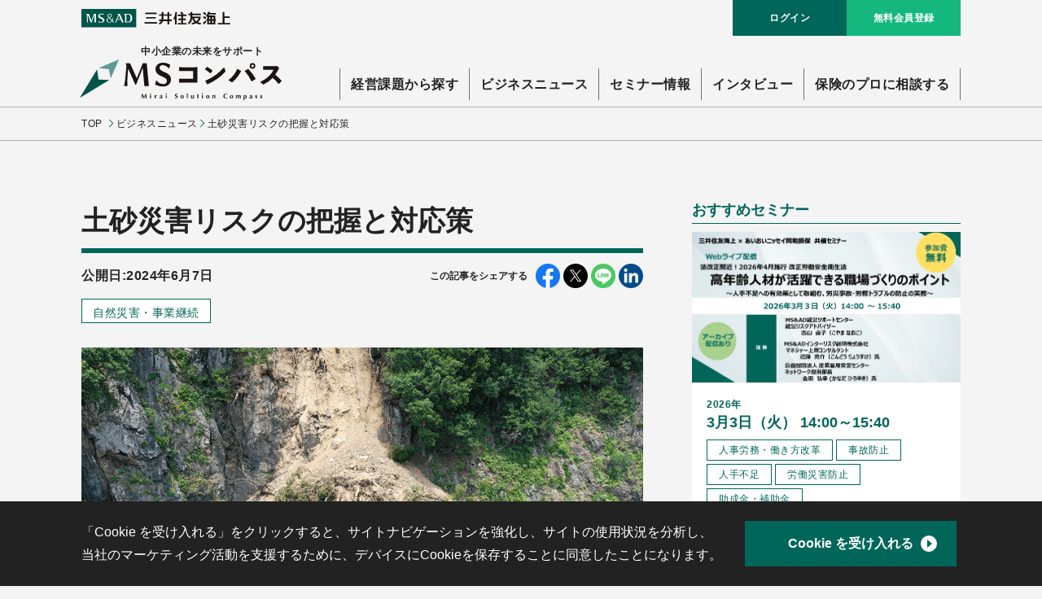

--- FILE ---
content_type: text/html
request_url: https://mscompass.ms-ins.com/business-news/landslide-risk/
body_size: 71274
content:
<!doctype html>
<html data-n-head-ssr lang="ja" data-n-head="%7B%22lang%22:%7B%22ssr%22:%22ja%22%7D%7D">
  <head>
    <meta data-n-head="ssr" charset="utf-8"><meta data-n-head="ssr" name="viewport" content="width=device-width,initial-scale=1"><meta data-n-head="ssr" name="format-detection" content="telephone=no"><meta data-n-head="ssr" data-hid="og:site_name" property="og:site_name" content="中小企業の未来をサポート　MSコンパス ❘ 三井住友海上"><meta data-n-head="ssr" data-hid="og:type" property="og:type" content="article"><meta data-n-head="ssr" data-hid="og:image" property="og:image" content="https://mscompass.ms-ins.com/images/ogp.jpg"><meta data-n-head="ssr" data-hid="og:url" property="og:url" content="https://mscompass.ms-ins.com/business-news/landslide-risk/"><meta data-n-head="ssr" data-hid="og:title" property="og:title" content="土砂災害リスクの把握と対応策 - 中小企業の未来をサポート　MSコンパス ❘ 三井住友海上"><meta data-n-head="ssr" data-hid="description" property="description" content="土砂災害リスクの把握と対応策。無料会員登録ページです。MSコンパスでは会員登録をしていただくと、メルマガ配信や資料ダウンロード、動画視聴などの特典が利用できます。"><meta data-n-head="ssr" data-hid="og:description" property="og:description" content="土砂災害リスクの把握と対応策。無料会員登録ページです。MSコンパスでは会員登録をしていただくと、メルマガ配信や資料ダウンロード、動画視聴などの特典が利用できます。"><meta data-n-head="ssr" data-hid="canonical" property="canonical" content="https://mscompass.ms-ins.com/business-news/landslide-risk/"><title>土砂災害リスクの把握と対応策 | 中小企業の未来をサポート　MSコンパス ❘ 三井住友海上</title><link data-n-head="ssr" rel="icon" type="image/x-icon" href="/favicon.ico"><link data-n-head="ssr" rel="apple-touch-icon" sizes="180x180" href="/favicon.ico"><link data-n-head="ssr" rel="preconnect" href="https://fonts.googleapis.com"><link data-n-head="ssr" rel="preconnect" href="https://fonts.gstatic.com" crossorigin="true"><link data-n-head="ssr" href="https://fonts.googleapis.com/css2?family=Noto+Sans+JP:wght@400;500;700;900&family=Saira+Semi+Condensed:wght@100;200;400;500&family=Noto+Sans+SC&display=swap" rel="stylesheet"><script data-n-head="ssr" data-hid="gtmHead">!function(e,t,a,n){e[n]=e[n]||[],e[n].push({"gtm.start":(new Date).getTime(),event:"gtm.js"});e=t.getElementsByTagName(a)[0],n=t.createElement(a);n.async=!0,n.src="https://www.googletagmanager.com/gtm.js?id=GTM-K9BLK9",e.parentNode.insertBefore(n,e)}(window,document,"script","dataLayer")</script><script data-n-head="ssr" data-hid="GAsrc" src="https://www.googletagmanager.com/gtag/js?id=G-7J71CWY0VE"></script><script data-n-head="ssr" data-hid="GAcode">function gtag(){dataLayer.push(arguments)}window.dataLayer=window.dataLayer||[],gtag("js",new Date),gtag("config","G-7J71CWY0VE")</script><script data-n-head="ssr" data-hid="gtm-script">window._gtm_init||(window._gtm_init=1,function(t,e,n,a,o){t[n]=1==t[n]||"yes"==e[n]||1==e[n]||1==e.msDoNotTrack||t[a]&&t[a][o]&&t[a][o]()?1:0}(window,navigator,"doNotTrack","external","msTrackingProtectionEnabled"),function(a,o,i,r,g){a[g]={},a._gtm_inject=function(t){var e,n;a.doNotTrack||a[g][t]||(a[g][t]=1,a[r]=a[r]||[],a[r].push({"gtm.start":(new Date).getTime(),event:"gtm.js"}),e=o.getElementsByTagName(i)[0],(n=o.createElement(i)).async=!0,n.src="https://www.googletagmanager.com/gtm.js?id="+t,e.parentNode.insertBefore(n,e))}}(window,document,"script","dataLayer","_gtm_ids"))</script><script data-n-head="ssr" type="application/ld+json">{"@context":"https://schema.org","@type":"Article","mainEntityOfPage":{"@type":"WebPage","@id":"https://mscompass.ms-ins.com/business-news/landslide-risk/"},"headline":"土砂災害リスクの把握と対応策","datePublished":"2024-06-07T00:00:00+09:00","dateModified":"2024-06-07T00:00:00+09:00"}</script><link rel="preload" href="/_nuxt/3329148.js" as="script"><link rel="preload" href="/_nuxt/8a842ee.js" as="script"><link rel="preload" href="/_nuxt/5762736.js" as="script"><link rel="preload" href="/_nuxt/6dae7b1.js" as="script"><link rel="preload" href="/_nuxt/588589d.js" as="script"><link rel="preload" href="/_nuxt/3515cc9.js" as="script"><style data-vue-ssr-id="190d9782:0 4052326e:0 759dad03:0 1cfb9569:0 7064179c:0 34fe7317:0 0b1b4e78:0">@charset "UTF-8";a,abbr,acronym,address,applet,article,aside,audio,b,big,blockquote,body,canvas,caption,center,cite,code,dd,del,details,dfn,div,dl,dt,em,embed,fieldset,figcaption,figure,footer,form,h1,h2,h3,h4,h5,h6,header,hgroup,html,i,iframe,img,input,ins,kbd,label,legend,li,mark,menu,nav,object,ol,output,p,pre,q,ruby,s,samp,section,small,span,strike,strong,sub,summary,sup,table,tbody,td,tfoot,th,thead,time,tr,tt,u,ul,var,video{-webkit-text-size-adjust:100%;border:initial;box-sizing:border-box;font-size:100%;font:inherit;font-family:"メイリオ",Meiryo,sans-serif;margin:0;padding:0;vertical-align:baseline}article,aside,details,figcaption,figure,footer,header,hgroup,menu,nav,section{display:block}body{line-height:1}ol,ul{list-style:none}blockquote,q{quotes:none}blockquote:after,blockquote:before,q:after,q:before{content:"";content:none}table{border-collapse:collapse;border-spacing:0}.clearfix{zoom:1}.clearfix:after{clear:both;content:"";display:block}img{vertical-align:bottom}button[type=submit],input[type=button],input[type=submit]{-webkit-appearance:button;-moz-appearance:button;appearance:button;border:none;border-radius:0;-webkit-box-sizing:content-box;box-sizing:border-box;cursor:pointer}input[type=button]::-webkit-search-decoration,input[type=submit]::-webkit-search-decoration{display:none}input[type=button]::focus,input[type=submit]::focus{outline-offset:-2px}@media screen and (min-width:769px){._mt0{margin-top:0!important}._mt5{margin-top:5px!important}._mt10{margin-top:10px!important}._mt15{margin-top:15px!important}._mt20{margin-top:20px!important}._mt25{margin-top:25px!important}._mt30{margin-top:30px!important}._mt35{margin-top:35px!important}._mt40{margin-top:40px!important}._mt45{margin-top:45px!important}._mt50{margin-top:50px!important}._mt55{margin-top:55px!important}._mt60{margin-top:60px!important}._mt65{margin-top:65px!important}._mt70{margin-top:70px!important}._mt75{margin-top:75px!important}._mt80{margin-top:80px!important}._mt85{margin-top:85px!important}._mt90{margin-top:90px!important}._mt95{margin-top:95px!important}._mt100{margin-top:100px!important}._mt105{margin-top:105px!important}._mt110{margin-top:110px!important}._mt115{margin-top:115px!important}._mt120{margin-top:120px!important}._mb0{margin-bottom:0!important}._mb5{margin-bottom:5px!important}._mb10{margin-bottom:10px!important}._mb15{margin-bottom:15px!important}._mb20{margin-bottom:20px!important}._mb25{margin-bottom:25px!important}._mb30{margin-bottom:30px!important}._mb35{margin-bottom:35px!important}._mb40{margin-bottom:40px!important}._mb45{margin-bottom:45px!important}._mb50{margin-bottom:50px!important}._mb55{margin-bottom:55px!important}._mb60{margin-bottom:60px!important}._mb65{margin-bottom:65px!important}._mb70{margin-bottom:70px!important}._mb75{margin-bottom:75px!important}._mb80{margin-bottom:80px!important}._mb85{margin-bottom:85px!important}._mb90{margin-bottom:90px!important}._mb95{margin-bottom:95px!important}._mb100{margin-bottom:100px!important}._mb105{margin-bottom:105px!important}._mb110{margin-bottom:110px!important}._mb115{margin-bottom:115px!important}._mb120{margin-bottom:120px!important}._ml0{margin-left:0!important}._ml5{margin-left:5px!important}._ml10{margin-left:10px!important}._ml15{margin-left:15px!important}._ml20{margin-left:20px!important}._ml25{margin-left:25px!important}._ml30{margin-left:30px!important}._ml35{margin-left:35px!important}._ml40{margin-left:40px!important}._ml45{margin-left:45px!important}._ml50{margin-left:50px!important}._ml55{margin-left:55px!important}._ml60{margin-left:60px!important}._ml65{margin-left:65px!important}._ml70{margin-left:70px!important}._ml75{margin-left:75px!important}._ml80{margin-left:80px!important}._ml85{margin-left:85px!important}._ml90{margin-left:90px!important}._ml95{margin-left:95px!important}._ml100{margin-left:100px!important}._ml105{margin-left:105px!important}._ml110{margin-left:110px!important}._ml115{margin-left:115px!important}._ml120{margin-left:120px!important}._mr0{margin-right:0!important}._mr5{margin-right:5px!important}._mr10{margin-right:10px!important}._mr15{margin-right:15px!important}._mr20{margin-right:20px!important}._mr25{margin-right:25px!important}._mr30{margin-right:30px!important}._mr35{margin-right:35px!important}._mr40{margin-right:40px!important}._mr45{margin-right:45px!important}._mr50{margin-right:50px!important}._mr55{margin-right:55px!important}._mr60{margin-right:60px!important}._mr65{margin-right:65px!important}._mr70{margin-right:70px!important}._mr75{margin-right:75px!important}._mr80{margin-right:80px!important}._mr85{margin-right:85px!important}._mr90{margin-right:90px!important}._mr95{margin-right:95px!important}._mr100{margin-right:100px!important}._mr105{margin-right:105px!important}._mr110{margin-right:110px!important}._mr115{margin-right:115px!important}._mr120{margin-right:120px!important}._pt0{padding-top:0!important}._pt5{padding-top:5px!important}._pt10{padding-top:10px!important}._pt15{padding-top:15px!important}._pt20{padding-top:20px!important}._pt25{padding-top:25px!important}._pt30{padding-top:30px!important}._pt35{padding-top:35px!important}._pt40{padding-top:40px!important}._pt45{padding-top:45px!important}._pt50{padding-top:50px!important}._pt55{padding-top:55px!important}._pt60{padding-top:60px!important}._pt65{padding-top:65px!important}._pt70{padding-top:70px!important}._pt75{padding-top:75px!important}._pt80{padding-top:80px!important}._pt85{padding-top:85px!important}._pt90{padding-top:90px!important}._pt95{padding-top:95px!important}._pt100{padding-top:100px!important}._pt105{padding-top:105px!important}._pt110{padding-top:110px!important}._pt115{padding-top:115px!important}._pt120{padding-top:120px!important}._pb0{padding-bottom:0!important}._pb5{padding-bottom:5px!important}._pb10{padding-bottom:10px!important}._pb15{padding-bottom:15px!important}._pb20{padding-bottom:20px!important}._pb25{padding-bottom:25px!important}._pb30{padding-bottom:30px!important}._pb35{padding-bottom:35px!important}._pb40{padding-bottom:40px!important}._pb45{padding-bottom:45px!important}._pb50{padding-bottom:50px!important}._pb55{padding-bottom:55px!important}._pb60{padding-bottom:60px!important}._pb65{padding-bottom:65px!important}._pb70{padding-bottom:70px!important}._pb75{padding-bottom:75px!important}._pb80{padding-bottom:80px!important}._pb85{padding-bottom:85px!important}._pb90{padding-bottom:90px!important}._pb95{padding-bottom:95px!important}._pb100{padding-bottom:100px!important}._pb105{padding-bottom:105px!important}._pb110{padding-bottom:110px!important}._pb115{padding-bottom:115px!important}._pb120{padding-bottom:120px!important}._pl0{padding-left:0!important}._pl5{padding-left:5px!important}._pl10{padding-left:10px!important}._pl15{padding-left:15px!important}._pl20{padding-left:20px!important}._pl25{padding-left:25px!important}._pl30{padding-left:30px!important}._pl35{padding-left:35px!important}._pl40{padding-left:40px!important}._pl45{padding-left:45px!important}._pl50{padding-left:50px!important}._pl55{padding-left:55px!important}._pl60{padding-left:60px!important}._pl65{padding-left:65px!important}._pl70{padding-left:70px!important}._pl75{padding-left:75px!important}._pl80{padding-left:80px!important}._pl85{padding-left:85px!important}._pl90{padding-left:90px!important}._pl95{padding-left:95px!important}._pl100{padding-left:100px!important}._pl105{padding-left:105px!important}._pl110{padding-left:110px!important}._pl115{padding-left:115px!important}._pl120{padding-left:120px!important}._pr0{padding-right:0!important}._pr5{padding-right:5px!important}._pr10{padding-right:10px!important}._pr15{padding-right:15px!important}._pr20{padding-right:20px!important}._pr25{padding-right:25px!important}._pr30{padding-right:30px!important}._pr35{padding-right:35px!important}._pr40{padding-right:40px!important}._pr45{padding-right:45px!important}._pr50{padding-right:50px!important}._pr55{padding-right:55px!important}._pr60{padding-right:60px!important}._pr65{padding-right:65px!important}._pr70{padding-right:70px!important}._pr75{padding-right:75px!important}._pr80{padding-right:80px!important}._pr85{padding-right:85px!important}._pr90{padding-right:90px!important}._pr95{padding-right:95px!important}._pr100{padding-right:100px!important}._pr105{padding-right:105px!important}._pr110{padding-right:110px!important}._pr115{padding-right:115px!important}._pr120{padding-right:120px!important}._mt-0{margin-top:0!important}._mt-5{margin-top:-5px!important}._mt-10{margin-top:-10px!important}._mt-15{margin-top:-15px!important}._mt-20{margin-top:-20px!important}._mt-25{margin-top:-25px!important}._mt-30{margin-top:-30px!important}._mt-35{margin-top:-35px!important}._mt-40{margin-top:-40px!important}._mt-45{margin-top:-45px!important}._mt-50{margin-top:-50px!important}._mt-55{margin-top:-55px!important}._mt-60{margin-top:-60px!important}._mt-65{margin-top:-65px!important}._mt-70{margin-top:-70px!important}._mt-75{margin-top:-75px!important}._mt-80{margin-top:-80px!important}._mt-85{margin-top:-85px!important}._mt-90{margin-top:-90px!important}._mt-95{margin-top:-95px!important}._mt-100{margin-top:-100px!important}._mt-105{margin-top:-105px!important}._mt-110{margin-top:-110px!important}._mt-115{margin-top:-115px!important}._mt-120{margin-top:-120px!important}._mb-0{margin-bottom:0!important}._mb-5{margin-bottom:-5px!important}._mb-10{margin-bottom:-10px!important}._mb-15{margin-bottom:-15px!important}._mb-20{margin-bottom:-20px!important}._mb-25{margin-bottom:-25px!important}._mb-30{margin-bottom:-30px!important}._mb-35{margin-bottom:-35px!important}._mb-40{margin-bottom:-40px!important}._mb-45{margin-bottom:-45px!important}._mb-50{margin-bottom:-50px!important}._mb-55{margin-bottom:-55px!important}._mb-60{margin-bottom:-60px!important}._mb-65{margin-bottom:-65px!important}._mb-70{margin-bottom:-70px!important}._mb-75{margin-bottom:-75px!important}._mb-80{margin-bottom:-80px!important}._mb-85{margin-bottom:-85px!important}._mb-90{margin-bottom:-90px!important}._mb-95{margin-bottom:-95px!important}._mb-100{margin-bottom:-100px!important}._mb-105{margin-bottom:-105px!important}._mb-110{margin-bottom:-110px!important}._mb-115{margin-bottom:-115px!important}._mb-120{margin-bottom:-120px!important}._ml-0{margin-left:0!important}._ml-5{margin-left:-5px!important}._ml-10{margin-left:-10px!important}._ml-15{margin-left:-15px!important}._ml-20{margin-left:-20px!important}._ml-25{margin-left:-25px!important}._ml-30{margin-left:-30px!important}._ml-35{margin-left:-35px!important}._ml-40{margin-left:-40px!important}._ml-45{margin-left:-45px!important}._ml-50{margin-left:-50px!important}._ml-55{margin-left:-55px!important}._ml-60{margin-left:-60px!important}._ml-65{margin-left:-65px!important}._ml-70{margin-left:-70px!important}._ml-75{margin-left:-75px!important}._ml-80{margin-left:-80px!important}._ml-85{margin-left:-85px!important}._ml-90{margin-left:-90px!important}._ml-95{margin-left:-95px!important}._ml-100{margin-left:-100px!important}._ml-105{margin-left:-105px!important}._ml-110{margin-left:-110px!important}._ml-115{margin-left:-115px!important}._ml-120{margin-left:-120px!important}._mr-0{margin-right:0!important}._mr-5{margin-right:-5px!important}._mr-10{margin-right:-10px!important}._mr-15{margin-right:-15px!important}._mr-20{margin-right:-20px!important}._mr-25{margin-right:-25px!important}._mr-30{margin-right:-30px!important}._mr-35{margin-right:-35px!important}._mr-40{margin-right:-40px!important}._mr-45{margin-right:-45px!important}._mr-50{margin-right:-50px!important}._mr-55{margin-right:-55px!important}._mr-60{margin-right:-60px!important}._mr-65{margin-right:-65px!important}._mr-70{margin-right:-70px!important}._mr-75{margin-right:-75px!important}._mr-80{margin-right:-80px!important}._mr-85{margin-right:-85px!important}._mr-90{margin-right:-90px!important}._mr-95{margin-right:-95px!important}._mr-100{margin-right:-100px!important}._mr-105{margin-right:-105px!important}._mr-110{margin-right:-110px!important}._mr-115{margin-right:-115px!important}._mr-120{margin-right:-120px!important}}@media screen and (max-width:768px){._sp_mt0{margin-top:0!important}._sp_mt5{margin-top:5px!important}._sp_mt10{margin-top:10px!important}._sp_mt15{margin-top:15px!important}._sp_mt20{margin-top:20px!important}._sp_mt25{margin-top:25px!important}._sp_mt30{margin-top:30px!important}._sp_mt35{margin-top:35px!important}._sp_mt40{margin-top:40px!important}._sp_mt45{margin-top:45px!important}._sp_mt50{margin-top:50px!important}._sp_mt55{margin-top:55px!important}._sp_mt60{margin-top:60px!important}._sp_mt65{margin-top:65px!important}._sp_mt70{margin-top:70px!important}._sp_mt75{margin-top:75px!important}._sp_mt80{margin-top:80px!important}._sp_mt85{margin-top:85px!important}._sp_mt90{margin-top:90px!important}._sp_mt95{margin-top:95px!important}._sp_mt100{margin-top:100px!important}._sp_mt105{margin-top:105px!important}._sp_mt110{margin-top:110px!important}._sp_mt115{margin-top:115px!important}._sp_mt120{margin-top:120px!important}._sp_mb0{margin-bottom:0!important}._sp_mb5{margin-bottom:5px!important}._sp_mb10{margin-bottom:10px!important}._sp_mb15{margin-bottom:15px!important}._sp_mb20{margin-bottom:20px!important}._sp_mb25{margin-bottom:25px!important}._sp_mb30{margin-bottom:30px!important}._sp_mb35{margin-bottom:35px!important}._sp_mb40{margin-bottom:40px!important}._sp_mb45{margin-bottom:45px!important}._sp_mb50{margin-bottom:50px!important}._sp_mb55{margin-bottom:55px!important}._sp_mb60{margin-bottom:60px!important}._sp_mb65{margin-bottom:65px!important}._sp_mb70{margin-bottom:70px!important}._sp_mb75{margin-bottom:75px!important}._sp_mb80{margin-bottom:80px!important}._sp_mb85{margin-bottom:85px!important}._sp_mb90{margin-bottom:90px!important}._sp_mb95{margin-bottom:95px!important}._sp_mb100{margin-bottom:100px!important}._sp_mb105{margin-bottom:105px!important}._sp_mb110{margin-bottom:110px!important}._sp_mb115{margin-bottom:115px!important}._sp_mb120{margin-bottom:120px!important}._sp_ml0{margin-left:0!important}._sp_ml5{margin-left:5px!important}._sp_ml10{margin-left:10px!important}._sp_ml15{margin-left:15px!important}._sp_ml20{margin-left:20px!important}._sp_ml25{margin-left:25px!important}._sp_ml30{margin-left:30px!important}._sp_ml35{margin-left:35px!important}._sp_ml40{margin-left:40px!important}._sp_ml45{margin-left:45px!important}._sp_ml50{margin-left:50px!important}._sp_ml55{margin-left:55px!important}._sp_ml60{margin-left:60px!important}._sp_ml65{margin-left:65px!important}._sp_ml70{margin-left:70px!important}._sp_ml75{margin-left:75px!important}._sp_ml80{margin-left:80px!important}._sp_ml85{margin-left:85px!important}._sp_ml90{margin-left:90px!important}._sp_ml95{margin-left:95px!important}._sp_ml100{margin-left:100px!important}._sp_ml105{margin-left:105px!important}._sp_ml110{margin-left:110px!important}._sp_ml115{margin-left:115px!important}._sp_ml120{margin-left:120px!important}._sp_mr0{margin-right:0!important}._sp_mr5{margin-right:5px!important}._sp_mr10{margin-right:10px!important}._sp_mr15{margin-right:15px!important}._sp_mr20{margin-right:20px!important}._sp_mr25{margin-right:25px!important}._sp_mr30{margin-right:30px!important}._sp_mr35{margin-right:35px!important}._sp_mr40{margin-right:40px!important}._sp_mr45{margin-right:45px!important}._sp_mr50{margin-right:50px!important}._sp_mr55{margin-right:55px!important}._sp_mr60{margin-right:60px!important}._sp_mr65{margin-right:65px!important}._sp_mr70{margin-right:70px!important}._sp_mr75{margin-right:75px!important}._sp_mr80{margin-right:80px!important}._sp_mr85{margin-right:85px!important}._sp_mr90{margin-right:90px!important}._sp_mr95{margin-right:95px!important}._sp_mr100{margin-right:100px!important}._sp_mr105{margin-right:105px!important}._sp_mr110{margin-right:110px!important}._sp_mr115{margin-right:115px!important}._sp_mr120{margin-right:120px!important}._sp_pt0{padding-top:0!important}._sp_pt5{padding-top:5px!important}._sp_pt10{padding-top:10px!important}._sp_pt15{padding-top:15px!important}._sp_pt20{padding-top:20px!important}._sp_pt25{padding-top:25px!important}._sp_pt30{padding-top:30px!important}._sp_pt35{padding-top:35px!important}._sp_pt40{padding-top:40px!important}._sp_pt45{padding-top:45px!important}._sp_pt50{padding-top:50px!important}._sp_pt55{padding-top:55px!important}._sp_pt60{padding-top:60px!important}._sp_pt65{padding-top:65px!important}._sp_pt70{padding-top:70px!important}._sp_pt75{padding-top:75px!important}._sp_pt80{padding-top:80px!important}._sp_pt85{padding-top:85px!important}._sp_pt90{padding-top:90px!important}._sp_pt95{padding-top:95px!important}._sp_pt100{padding-top:100px!important}._sp_pt105{padding-top:105px!important}._sp_pt110{padding-top:110px!important}._sp_pt115{padding-top:115px!important}._sp_pt120{padding-top:120px!important}._sp_pb0{padding-bottom:0!important}._sp_pb5{padding-bottom:5px!important}._sp_pb10{padding-bottom:10px!important}._sp_pb15{padding-bottom:15px!important}._sp_pb20{padding-bottom:20px!important}._sp_pb25{padding-bottom:25px!important}._sp_pb30{padding-bottom:30px!important}._sp_pb35{padding-bottom:35px!important}._sp_pb40{padding-bottom:40px!important}._sp_pb45{padding-bottom:45px!important}._sp_pb50{padding-bottom:50px!important}._sp_pb55{padding-bottom:55px!important}._sp_pb60{padding-bottom:60px!important}._sp_pb65{padding-bottom:65px!important}._sp_pb70{padding-bottom:70px!important}._sp_pb75{padding-bottom:75px!important}._sp_pb80{padding-bottom:80px!important}._sp_pb85{padding-bottom:85px!important}._sp_pb90{padding-bottom:90px!important}._sp_pb95{padding-bottom:95px!important}._sp_pb100{padding-bottom:100px!important}._sp_pb105{padding-bottom:105px!important}._sp_pb110{padding-bottom:110px!important}._sp_pb115{padding-bottom:115px!important}._sp_pb120{padding-bottom:120px!important}._sp_pl0{padding-left:0!important}._sp_pl5{padding-left:5px!important}._sp_pl10{padding-left:10px!important}._sp_pl15{padding-left:15px!important}._sp_pl20{padding-left:20px!important}._sp_pl25{padding-left:25px!important}._sp_pl30{padding-left:30px!important}._sp_pl35{padding-left:35px!important}._sp_pl40{padding-left:40px!important}._sp_pl45{padding-left:45px!important}._sp_pl50{padding-left:50px!important}._sp_pl55{padding-left:55px!important}._sp_pl60{padding-left:60px!important}._sp_pl65{padding-left:65px!important}._sp_pl70{padding-left:70px!important}._sp_pl75{padding-left:75px!important}._sp_pl80{padding-left:80px!important}._sp_pl85{padding-left:85px!important}._sp_pl90{padding-left:90px!important}._sp_pl95{padding-left:95px!important}._sp_pl100{padding-left:100px!important}._sp_pl105{padding-left:105px!important}._sp_pl110{padding-left:110px!important}._sp_pl115{padding-left:115px!important}._sp_pl120{padding-left:120px!important}._sp_pr0{padding-right:0!important}._sp_pr5{padding-right:5px!important}._sp_pr10{padding-right:10px!important}._sp_pr15{padding-right:15px!important}._sp_pr20{padding-right:20px!important}._sp_pr25{padding-right:25px!important}._sp_pr30{padding-right:30px!important}._sp_pr35{padding-right:35px!important}._sp_pr40{padding-right:40px!important}._sp_pr45{padding-right:45px!important}._sp_pr50{padding-right:50px!important}._sp_pr55{padding-right:55px!important}._sp_pr60{padding-right:60px!important}._sp_pr65{padding-right:65px!important}._sp_pr70{padding-right:70px!important}._sp_pr75{padding-right:75px!important}._sp_pr80{padding-right:80px!important}._sp_pr85{padding-right:85px!important}._sp_pr90{padding-right:90px!important}._sp_pr95{padding-right:95px!important}._sp_pr100{padding-right:100px!important}._sp_pr105{padding-right:105px!important}._sp_pr110{padding-right:110px!important}._sp_pr115{padding-right:115px!important}._sp_pr120{padding-right:120px!important}._sp_mt-0{margin-top:0!important}._sp_mt-5{margin-top:-5px!important}._sp_mt-10{margin-top:-10px!important}._sp_mt-15{margin-top:-15px!important}._sp_mt-20{margin-top:-20px!important}._sp_mt-25{margin-top:-25px!important}._sp_mt-30{margin-top:-30px!important}._sp_mt-35{margin-top:-35px!important}._sp_mt-40{margin-top:-40px!important}._sp_mt-45{margin-top:-45px!important}._sp_mt-50{margin-top:-50px!important}._sp_mt-55{margin-top:-55px!important}._sp_mt-60{margin-top:-60px!important}._sp_mt-65{margin-top:-65px!important}._sp_mt-70{margin-top:-70px!important}._sp_mt-75{margin-top:-75px!important}._sp_mt-80{margin-top:-80px!important}._sp_mt-85{margin-top:-85px!important}._sp_mt-90{margin-top:-90px!important}._sp_mt-95{margin-top:-95px!important}._sp_mt-100{margin-top:-100px!important}._sp_mt-105{margin-top:-105px!important}._sp_mt-110{margin-top:-110px!important}._sp_mt-115{margin-top:-115px!important}._sp_mt-120{margin-top:-120px!important}._sp_mb-0{margin-bottom:0!important}._sp_mb-5{margin-bottom:-5px!important}._sp_mb-10{margin-bottom:-10px!important}._sp_mb-15{margin-bottom:-15px!important}._sp_mb-20{margin-bottom:-20px!important}._sp_mb-25{margin-bottom:-25px!important}._sp_mb-30{margin-bottom:-30px!important}._sp_mb-35{margin-bottom:-35px!important}._sp_mb-40{margin-bottom:-40px!important}._sp_mb-45{margin-bottom:-45px!important}._sp_mb-50{margin-bottom:-50px!important}._sp_mb-55{margin-bottom:-55px!important}._sp_mb-60{margin-bottom:-60px!important}._sp_mb-65{margin-bottom:-65px!important}._sp_mb-70{margin-bottom:-70px!important}._sp_mb-75{margin-bottom:-75px!important}._sp_mb-80{margin-bottom:-80px!important}._sp_mb-85{margin-bottom:-85px!important}._sp_mb-90{margin-bottom:-90px!important}._sp_mb-95{margin-bottom:-95px!important}._sp_mb-100{margin-bottom:-100px!important}._sp_mb-105{margin-bottom:-105px!important}._sp_mb-110{margin-bottom:-110px!important}._sp_mb-115{margin-bottom:-115px!important}._sp_mb-120{margin-bottom:-120px!important}._sp_ml-0{margin-left:0!important}._sp_ml-5{margin-left:-5px!important}._sp_ml-10{margin-left:-10px!important}._sp_ml-15{margin-left:-15px!important}._sp_ml-20{margin-left:-20px!important}._sp_ml-25{margin-left:-25px!important}._sp_ml-30{margin-left:-30px!important}._sp_ml-35{margin-left:-35px!important}._sp_ml-40{margin-left:-40px!important}._sp_ml-45{margin-left:-45px!important}._sp_ml-50{margin-left:-50px!important}._sp_ml-55{margin-left:-55px!important}._sp_ml-60{margin-left:-60px!important}._sp_ml-65{margin-left:-65px!important}._sp_ml-70{margin-left:-70px!important}._sp_ml-75{margin-left:-75px!important}._sp_ml-80{margin-left:-80px!important}._sp_ml-85{margin-left:-85px!important}._sp_ml-90{margin-left:-90px!important}._sp_ml-95{margin-left:-95px!important}._sp_ml-100{margin-left:-100px!important}._sp_ml-105{margin-left:-105px!important}._sp_ml-110{margin-left:-110px!important}._sp_ml-115{margin-left:-115px!important}._sp_ml-120{margin-left:-120px!important}._sp_mr-0{margin-right:0!important}._sp_mr-5{margin-right:-5px!important}._sp_mr-10{margin-right:-10px!important}._sp_mr-15{margin-right:-15px!important}._sp_mr-20{margin-right:-20px!important}._sp_mr-25{margin-right:-25px!important}._sp_mr-30{margin-right:-30px!important}._sp_mr-35{margin-right:-35px!important}._sp_mr-40{margin-right:-40px!important}._sp_mr-45{margin-right:-45px!important}._sp_mr-50{margin-right:-50px!important}._sp_mr-55{margin-right:-55px!important}._sp_mr-60{margin-right:-60px!important}._sp_mr-65{margin-right:-65px!important}._sp_mr-70{margin-right:-70px!important}._sp_mr-75{margin-right:-75px!important}._sp_mr-80{margin-right:-80px!important}._sp_mr-85{margin-right:-85px!important}._sp_mr-90{margin-right:-90px!important}._sp_mr-95{margin-right:-95px!important}._sp_mr-100{margin-right:-100px!important}._sp_mr-105{margin-right:-105px!important}._sp_mr-110{margin-right:-110px!important}._sp_mr-115{margin-right:-115px!important}._sp_mr-120{margin-right:-120px!important}.pc-element{display:none!important}}.sp-element{display:none!important}@media screen and (max-width:768px){.sp-element{display:block!important}}.pc-element-flex{display:flex!important}@media screen and (max-width:768px){.pc-element-flex{display:none!important}}.sp-element-flex{display:none!important}@media screen and (max-width:768px){.sp-element-flex{display:flex!important}}body{background-color:#f4f4f4;color:#222;height:100%;overflow-x:hidden;overflow-y:scroll;width:100%}body.top-page{padding-top:0}h2,h3,h4{font-weight:400;line-height:1.2;scroll-margin-top:170px}@media screen and (min-width:769px){h2,h3,h4{scroll-margin-top:150px}}a,li,p,span,td,th{color:#222;font-weight:400;letter-spacing:.5px;line-height:1.2;-webkit-text-decoration:none;text-decoration:none}a{transition:all .3s}@media screen and (min-width:769px){a:hover{opacity:.7}}p{color:#252527}p.error{color:#ed115e;font-size:14px;margin-top:5px}@media screen and (min-width:769px){p.error{font-size:16px}}p.emphasis{color:#ed115e!important}ol:not(.hooper-indicators){counter-reset:item;list-style-type:none;padding-left:0}ol:not(.hooper-indicators)>li{display:flex}ol:not(.hooper-indicators)>li:not(.skip):before{content:counter(item) ".";counter-increment:item;font-weight:700;margin-right:10px}button,input[type=email],input[type=number],input[type=password],input[type=text],label,select,textarea{background-color:#fff;box-sizing:border-box;font-size:14px;font-weight:400;transition:all .3s}input[type=email],input[type=number],input[type=password],input[type=text],select,textarea{border:1px solid #707070;padding:15px 10px}option{color:#252527}input[type=checkbox]{height:22px;margin-right:10px;width:22px}@media screen and (min-width:769px){input[type=checkbox]{height:26px;width:26px}input[type=checkbox]:hover{cursor:pointer}}input[type=checkbox]:checked+label.contact.checkbox:after,input[type=checkbox]:checked+label.contact.radio:after,input[type=radio]:checked+label.checkbox:after,input[type=radio]:checked+label.radio:after{transform:scale(1)}input[type=checkbox]:disabled+label,input[type=radio]:disabled+label{color:#bebebe;cursor:auto!important}input[type=checkbox]:disabled+label:before,input[type=radio]:disabled+label:before{background:#ddd;cursor:auto!important}input[type=checkbox]:disabled+label:after,input[type=radio]:disabled+label:after{background-color:#8b9c99}.pagination{display:flex;justify-content:center;padding-bottom:20px;padding-left:5.5vw;padding-right:5.5vw}@media screen and (max-width:768px){.pagination{padding-left:20px;padding-right:20px}}.pagination .page-item{border-right:1px solid #ddd;font-family:"Noto Sans",sans-serif!important;font-size:12px;position:relative}@media screen and (min-width:769px){.pagination .page-item{font-size:14px}}.pagination .page-item:first-of-type{border-left:1px solid #ddd}.pagination .page-item.active:after{background-color:#ac835e;bottom:-5px;content:"";height:2px;left:50%;position:absolute;transform:translateX(-50%);width:calc(100% - 1em)}@media screen and (min-width:769px){.pagination .page-item.active:after{width:calc(100% - 2em)}}.pagination .page-item .page-link{color:#252527;padding:.3em .7em}@media screen and (min-width:769px){.pagination .page-item .page-link{padding:.3em 1.5em}}.noto{font-family:"Noto Sans",sans-serif!important}.small-font{font-size:12px}.noto-serif{font-family:"Noto Serif JP",serif!important}.arial{font-family:Arial,serif!important}.indent{display:inline-block;padding-left:1em!important;text-indent:-1em!important}.nl2br{white-space:pre-wrap}.bold,strong{font-weight:700}.underline{background:linear-gradient(transparent 95%,#222 0);display:inline;padding:0 1px}.underline .marker{background:linear-gradient(#ffe062,#ffe062 95%,#222 0,#222)}.marker{background:linear-gradient(#ffe062,#ffe062);display:inline;padding:0 1px}.rent_color{color:#252527}.btn.type_01{align-items:center;background-color:#14b87e;color:#fff;display:flex;font-size:14px;font-weight:700;height:60px;justify-content:center;position:relative;width:100%}@media screen and (min-width:769px){.btn.type_01{font-size:16px;width:300px}.btn.type_01:hover{background-color:#b2b2b2;opacity:1}}.btn.type_01:after{background-image:url(/img/icon/btn_arrow_01.png);background-size:cover;content:"";height:17px;position:absolute;right:24px;top:50%;transform:translateY(-50%);width:17px}.btn.type_01._login{background-color:#00665a}.btn.type_01._login:after{background-image:url(/img/icon/btn_arrow_05.png)}@media screen and (min-width:769px){.btn.type_01._login:hover{background-color:#b2b2b2;opacity:1}}.btn.type_01._small{line-height:1;width:80%}@media screen and (min-width:769px){.btn.type_01._small{height:70px;width:300px}}.btn.type_01._small:after{height:17px;width:17px}@media screen and (min-width:769px){.btn.type_01._small:after{height:20px;width:20px}}.btn.type_01._return{margin:0 auto}.btn.type_01._return:after{left:18px;right:auto;transform:translateY(-50%) rotate(180deg)}.btn.type_02{align-items:center;background-color:#fff;display:flex;font-size:14px;font-weight:700;height:70px;justify-content:center;letter-spacing:0;padding-left:26px;position:relative;width:100%}@media screen and (min-width:769px){.btn.type_02{font-size:16px;height:70px;margin:0 auto;padding-left:50px;width:400px}}.btn.type_02:before{align-items:center;background-color:#ed115e;color:#fff;content:"無料";display:flex;font-size:12px;font-weight:700;height:32px;justify-content:center;left:24px;letter-spacing:2px;position:absolute;top:50%;transform:translateY(-50%);width:58px}@media screen and (min-width:769px){.btn.type_02:before{left:50px}}.btn.type_02:after{background-image:url(/img/icon/btn_arrow_02.png);background-size:cover;content:"";height:20px;position:absolute;right:24px;top:50%;transform:translateY(-50%);width:20px}.btn.type_03{align-items:center;background-color:#fff;display:flex;font-size:14px;font-weight:700;height:70px;justify-content:center;position:relative;width:100%}@media screen and (min-width:769px){.btn.type_03{font-size:16px;height:70px;margin:0 auto;width:400px}}.btn.type_03:after{background-image:url(/img/icon/btn_arrow_03.png);background-size:cover;content:"";height:20px;position:absolute;right:24px;top:50%;transform:translateY(-50%);width:20px}.btn.type_04{align-items:center;background-color:#ffe062;border:1px solid #cbb24e;box-sizing:border-box;display:flex;font-size:18px;font-weight:700;height:100px;justify-content:center;line-height:1.5;position:relative;text-align:center;width:100%}@media screen and (min-width:769px){.btn.type_04{font-size:20px;height:100px;margin:0 auto;width:620px}}.btn.type_04:after{background-image:url(/img/icon/btn_arrow_04.png);background-size:cover;content:"";height:17px;position:absolute;right:18px;top:50%;transform:translateY(-50%);width:17px}@media screen and (min-width:769px){.btn.type_04:after{height:24px;width:24px}}.btn.type_04._small{font-size:14px;height:60px;margin:0 auto;width:80%}@media screen and (min-width:769px){.btn.type_04._small{font-size:16px;height:70px;margin:0 auto;width:280px}}.btn.type_04._small:after{height:15px;right:15px;width:15px}@media screen and (min-width:769px){.btn.type_04._small:after{height:20px;width:20px}}.btn.type_04._ms_small{font-size:14px;height:60px;margin:0 auto;width:80%}@media screen and (min-width:769px){.btn.type_04._ms_small{font-size:16px;height:70px;margin:0 auto;width:340px}}.btn.type_04._ms_small:after{height:15px;right:15px;width:15px}@media screen and (min-width:769px){.btn.type_04._ms_small:after{height:20px;width:20px}}.btn.type_04._middle{font-size:14px;height:60px;margin:0 auto;width:90%}@media screen and (min-width:769px){.btn.type_04._middle{font-size:20px;height:100px;margin:0 auto;width:450px}}.btn.type_04._middle:after{height:15px;right:15px;width:15px}@media screen and (min-width:769px){.btn.type_04._middle:after{height:20px;right:25px;width:20px}}.btn.type_05{align-items:center;background-color:#00665a;color:#fff;display:flex;font-size:14px;font-weight:700;height:60px;justify-content:center;margin:0 auto;position:relative;width:100%}@media screen and (min-width:769px){.btn.type_05{font-size:16px;height:70px;width:340px}.btn.type_05:hover{background-color:#b2b2b2;opacity:1}}.btn.type_05:after{background-image:url(/img/icon/btn_arrow_05.png);background-size:cover;content:"";height:17px;position:absolute;right:24px;top:50%;transform:translateY(-50%);width:17px}@media screen and (min-width:769px){.btn.type_05:after{height:20px;width:20px}}.btn.type_05._small{line-height:1;width:80%}@media screen and (min-width:769px){.btn.type_05._small{width:300px}}.btn.type_05._disable{background-color:#b2b2b2;pointer-events:none}.btn.type_05._disable:after{background-image:url(/img/icon/btn_arrow_07.png)}.btn.type_06{align-items:center;background:#222;color:#fff;-moz-column-gap:4px;column-gap:4px;display:flex;font-size:16px;font-weight:700;height:44px;height:var(--height,44px);justify-content:center;letter-spacing:.03em;width:120px;width:var(--width,120px)}.btn.type_06:after{background-color:#222;background-image:url("data:image/svg+xml;charset=utf8,%3Csvg%20xmlns%3D%22http%3A%2F%2Fwww.w3.org%2F2000%2Fsvg%22%20width%3D%2218%22%20height%3D%2218%22%20viewBox%3D%220%200%2018%2018%22%3E%20%3Cg%20id%3D%22%E3%82%B0%E3%83%AB%E3%83%BC%E3%83%97_170%22%20data-name%3D%22%E3%82%B0%E3%83%AB%E3%83%BC%E3%83%97%20170%22%20transform%3D%22translate(0.073%20-0.182)%22%3E%20%3Ccircle%20id%3D%22%E6%A5%95%E5%86%86%E5%BD%A2_1%22%20data-name%3D%22%E6%A5%95%E5%86%86%E5%BD%A2%201%22%20cx%3D%229%22%20cy%3D%229%22%20r%3D%229%22%20transform%3D%22translate(-0.073%200.182)%22%20fill%3D%22%23fff%22%2F%3E%20%3Cpath%20id%3D%22_%22%20data-name%3D%22%E2%96%BC%22%20d%3D%22M662.142%2C174.148l5.464%2C4.553-5.464%2C4.553Z%22%20transform%3D%22translate(-654.852%20-169.625)%22%20fill%3D%22%23222%22%2F%3E%20%3C%2Fg%3E%3C%2Fsvg%3E");background-position:50%;background-size:100%;content:"";display:inline-block;height:18px;width:18px}.btn.type_back{align-items:center;background-color:#fff;border:1px solid #b2b2b2;box-sizing:border-box;display:flex;font-size:14px;font-weight:700;height:60px;justify-content:center;line-height:1.5;margin:0 auto;position:relative;text-align:center;width:80%}@media screen and (min-width:769px){.btn.type_back{font-size:16px;height:70px;width:350px}}.btn.type_back:after{background-image:url(/img/icon/btn_arrow_06.png);background-size:cover;content:"";height:17px;left:18px;position:absolute;top:50%;transform:translateY(-50%);width:17px}@media screen and (min-width:769px){.btn.type_back:after{height:24px;width:24px}.btn.type_back._small{width:250px}}.btn.type_back._seminar{background-color:#14b87e;color:#fff}.btn.type_back._seminar:after{background-image:url(/img/icon/btn_arrow_01.png);transform:translateY(-50%) rotate(180deg)}.btn.type_back._seminar .small-font{color:#fff}.btn.type_anchor{align-items:center;background-color:#fff;border:1px solid #b2b2b2;display:flex;font-size:14px;font-weight:700;justify-content:center;padding:15px 10px;text-align:center;width:100%}@media screen and (max-width:768px){.btn.type_anchor{flex-direction:column;justify-content:space-between}}@media screen and (min-width:769px){.btn.type_anchor{font-size:16px;padding:20px 30px;width:auto}}.btn.type_anchor:after{background-image:url(/img/icon/btn_arrow_02.png);background-size:cover;content:"";height:17px;transform:rotate(90deg);width:17px}@media screen and (max-width:768px){.btn.type_anchor:after{margin-top:5px}}@media screen and (min-width:769px){.btn.type_anchor:after{height:20px;margin-left:8px;width:20px}}.btn.type_anchor:not(:last-of-type){margin-right:5px}.btn.type_download_anchor{align-items:center;background-color:#fff;border:1px solid #b2b2b2;display:flex;font-size:14px;font-weight:700;justify-content:center;line-height:1;padding:11px 10px;text-align:center}@media screen and (min-width:769px){.btn.type_download_anchor{font-size:16px;padding:16px 20px;width:auto}}.btn.type_download_anchor:after{background-image:url(/img/icon/btn_arrow_02.png);background-size:cover;content:"";height:17px;margin-left:8px;transform:rotate(90deg);width:17px}@media screen and (min-width:769px){.btn.type_download_anchor:after{height:20px;width:20px}}.btn.type_download_anchor:not(:last-of-type){margin-right:5px}@media screen and (max-width:768px){.btn._sp_full{width:100%!important}}.btn._full{width:100%!important}@media screen and (min-width:769px){.seminar-detail-page .btn.type_04{width:450px}}.pager-wrap{margin-top:15px}@media screen and (max-width:768px){.pager-wrap{overflow-x:scroll}}@media screen and (min-width:769px){.pager-wrap{margin-top:25px}}.pager-wrap ul{display:flex;justify-content:space-between}@media screen and (min-width:769px){.pager-wrap ul{justify-content:center}.pager-wrap ul li{margin:0 2px}}.pager-wrap ul li .btn{align-items:center;background-color:#fff;display:flex;font-size:16px;height:43px;justify-content:center;position:relative;width:43px}@media screen and (min-width:769px){.pager-wrap ul li .btn{height:40px;width:40px}.pager-wrap ul li .btn:hover{background-color:#d3dddc;opacity:1}}.pager-wrap ul li .btn.active{background-color:#00665a;color:#fff}.pager-wrap ul li .btn.next:before,.pager-wrap ul li .btn.prev:before{border-bottom:1px solid #222;border-right:1px solid #222;content:"";display:flex;height:8px;position:relative;transform:rotate(135deg);width:8px}.pager-wrap ul li .btn.prev{padding-left:8px}.pager-wrap ul li .btn.next{padding-right:8px}.pager-wrap ul li .btn.next:before{transform:rotate(-45deg)}.category.primary{background-color:#0058cb!important}.category.danger{background-color:#ed115e!important}.category.venue{background-color:#14b87e!important}.category.dark{background-color:gray!important}.category.light{background-color:#fff!important;border:1px solid #00665a!important;box-sizing:border-box!important;color:#00665a!important}.category.warning{background-color:#ffe062!important;color:#00665a!important}.share-section{padding-top:0}@media screen and (min-width:769px){.share-section{padding-bottom:110px}.share-section._clear .section-inner{background-color:transparent;background-color:initial}}.share-section .section-inner{align-items:center;display:flex;justify-content:center}@media screen and (min-width:769px){.share-section .section-inner{background-color:#fff;padding:8px 0}}.share-section .section-inner .text{font-size:12px;font-weight:700;margin-bottom:0;margin-right:10px}@media screen and (min-width:769px){.share-section .section-inner .text{font-size:14px}}.share-section .section-inner .sns-link{margin-right:5px}.share-section .section-inner .icon{width:30px}@media screen and (min-width:769px){.share-section .section-inner .icon{width:40px}}.share-section .section-inner .icon:last-of-type{margin-right:0}.required{align-items:center;display:inline-flex;justify-content:center;margin-right:10px;position:relative}.required:before{background-color:#ed115e;color:#fff;content:"必須";font-size:12px;font-weight:700;padding:5px 10px}.modal{background-color:#fff;display:block;left:50%;padding:30px 10px;position:fixed;top:50%;transform:translate(-50%,-50%);z-index:1000002}@media screen and (max-width:768px){.modal{width:90%}}@media screen and (min-width:769px){.modal{padding:50px}}.modal .modal-inner{height:100%;position:relative;width:100%}.modal .modal-inner>.message{font-size:16px;font-weight:700;margin-bottom:20px;text-align:center}@media screen and (min-width:769px){.modal .modal-inner>.message{font-size:20px;margin-bottom:30px}}.modal .modal-inner>.text{font-size:14px;letter-spacing:0;line-height:1.7;text-align:center}@media screen and (min-width:769px){.modal .modal-inner>.text{font-size:16px}}.modal .modal-inner>.text .link{color:#12988a}.modal .modal-inner .btn-wrap{display:flex;gap:0 20px}.modal .modal-inner .btn-wrap .btn{align-items:center;background-color:#14b87e;border:none;color:#fff;display:flex;font-size:14px;font-weight:700;height:60px;justify-content:center;position:relative;width:100%}@media screen and (min-width:769px){.modal .modal-inner .btn-wrap .btn{font-size:16px;width:300px}.modal .modal-inner .btn-wrap .btn:hover{background-color:#b2b2b2;cursor:pointer}}.modal .modal-inner .btn-wrap .btn.none{background-color:#000}@media screen and (min-width:769px){.modal .modal-inner .btn-wrap .btn.none:hover{opacity:.7}}.modal .modal-inner .close-btn{align-items:center;background-color:transparent;background-color:initial;display:flex;height:30px;justify-content:center;position:absolute;right:0;top:0;transform:translateY(-50%);transition:all .3s;width:30px;z-index:999999}@media screen and (min-width:769px){.modal .modal-inner .close-btn{cursor:pointer;right:-35px;top:-20px}}.modal .modal-inner .close-btn span{background-color:hsla(0,0%,100%,0);border-radius:3px;display:block;height:1px;position:absolute;transition:all .3s;width:25px}.modal .modal-inner .close-btn span:after,.modal .modal-inner .close-btn span:before{background-color:#222;border-radius:3px;content:"";display:block;height:1px;position:absolute;transition:all .3s;width:25px}.modal .modal-inner .close-btn span:before{bottom:0;transform:rotate(45deg)}.modal .modal-inner .close-btn span:after{top:0;transform:rotate(-45deg)}.modal-overlay{background-color:rgba(0,0,0,.75);display:block;height:120%;left:0;position:fixed;top:0;width:100%;z-index:1000001}.link.type-line{display:block;overflow-x:hidden;position:relative}@media screen and (min-width:769px){.link.type-line{cursor:pointer}.link.type-line:after{background-color:#00665a;bottom:4px;content:"";display:inline-block;height:4px;left:-100%;position:absolute;transition:all .3s;width:100%}.link.type-line:hover{opacity:1}.link.type-line:hover:after{left:0}.link.type-line.thin:after{height:1px}}.password-wrap{position:relative}.password-wrap .icon-wrap{position:absolute;right:15px;top:50%;transform:translateY(-50%)}.password-wrap .icon-wrap .icon{height:auto;width:24px}@media screen and (min-width:769px){.password-wrap .icon-wrap .icon{width:28px}}.flex{display:flex}.flex-a-center{align-items:center}.flex-j-center{justify-content:center}.flex-column{flex-direction:column}.header{background-color:#f4f4f4;display:flex;justify-content:center;width:100%}.header-inner{transition:all .3s;width:100%}@media screen and (max-width:768px){.header-inner{width:100%}}.header-inner>.top-wrap{align-items:center;display:flex;flex-direction:column;margin:0 auto;width:1080px;z-index:1000}@media screen and (max-width:768px){.header-inner>.top-wrap{padding-top:10px;width:100%}}@media screen and (min-width:769px){.header-inner>.top-wrap{flex-direction:row;justify-content:space-between}}.header-inner>.top-wrap .img-wrap{height:21px}@media screen and (max-width:768px){.header-inner>.top-wrap .img-wrap{margin-bottom:8px}}@media screen and (min-width:769px){.header-inner>.top-wrap .img-wrap{height:23px}}.header-inner>.top-wrap .img-wrap .img{height:100%}.header-inner>.top-wrap .hello{align-items:center;color:#00665a;display:flex;font-size:16px;font-weight:700;height:100%}@media screen and (max-width:768px){.header-inner>.top-wrap .hello{margin:0 0 12px}}@media screen and (min-width:769px){.header-inner>.top-wrap .hello{font-size:18px;height:44px;margin-right:20px}}.header-inner>.bottom-wrap{background-color:#f4f4f4;padding:8px 18px;position:relative;width:100%;z-index:1001}@media screen and (min-width:769px){.header-inner>.bottom-wrap{padding:12px 0 8px}}.header-inner>.bottom-wrap.follow{box-shadow:3px 3px 6px 0 rgba(0,0,0,.05);position:fixed;top:0;width:100%}@media screen and (max-width:768px){.header-inner>.bottom-wrap.follow{padding:0 0 8px}}@media screen and (min-width:769px){.header-inner>.bottom-wrap.follow{padding:4px 0 8px}}.header-inner>.bottom-wrap.follow>.inner{align-items:center}@media screen and (max-width:768px){.header-inner>.bottom-wrap.follow>.inner{align-items:flex-start;flex-direction:column-reverse}}.header-inner>.bottom-wrap.follow>.inner .follow_hide{display:none}.header-inner>.bottom-wrap.follow>.inner .follow_visible{display:flex}.header-inner>.bottom-wrap.follow>.inner .text-wrap{padding-left:18px;padding-top:8px}@media screen and (min-width:769px){.header-inner>.bottom-wrap.follow>.inner .text-wrap .text{display:none}}.header-inner>.bottom-wrap.follow>.inner .nav-wrap li .link{font-size:14px}.header-inner>.bottom-wrap>.inner{align-items:flex-end;display:flex;justify-content:space-between;margin:0 auto;width:1080px}@media screen and (max-width:768px){.header-inner>.bottom-wrap>.inner{width:100%}}.header-inner>.bottom-wrap>.inner .follow_visible{display:none}.header-inner>.bottom-wrap>.inner>.text{font-size:7px;font-weight:700}@media screen and (min-width:769px){.header-inner>.bottom-wrap>.inner>.text{font-size:12px;margin-bottom:10px}}.header-inner>.bottom-wrap>.inner .text-wrap{align-items:center;display:flex;flex-direction:column;width:148px}@media screen and (min-width:769px){.header-inner>.bottom-wrap>.inner .text-wrap{width:248px}}.header-inner>.bottom-wrap>.inner .text-wrap .logo{width:100%}@media screen and (min-width:769px){.header-inner>.bottom-wrap>.inner .text-wrap .logo{width:248px}}.header-inner>.bottom-wrap>.inner .text-wrap .subtitle{font-size:20px;font-weight:700;line-height:1}@media screen and (min-width:769px){.header-inner>.bottom-wrap>.inner .text-wrap .subtitle{font-size:35px;margin-right:5px}}.header-inner>.bottom-wrap>.inner .text-wrap>.text{font-size:10px;font-weight:700;margin-bottom:3px}@media screen and (min-width:769px){.header-inner>.bottom-wrap>.inner .text-wrap>.text{font-size:12px;margin-left:48px}}.header-inner>.bottom-wrap>.inner .menu_wrap{height:100%}.header-inner>.bottom-wrap>.inner .menu_wrap .menu-btn{align-items:center;background-color:transparent;background-color:initial;bottom:0;display:flex;height:30px;justify-content:center;position:absolute;right:14px;transform:translateY(-50%);transition:all .3s;width:30px;z-index:999999}.header-inner>.bottom-wrap>.inner .menu_wrap .menu-btn span{background-color:#222;border-radius:3px;display:block;height:1px;position:absolute;transition:all .3s;width:25px}.header-inner>.bottom-wrap>.inner .menu_wrap .menu-btn span:after,.header-inner>.bottom-wrap>.inner .menu_wrap .menu-btn span:before{background-color:#222;border-radius:3px;content:"";display:block;height:1px;position:absolute;transition:all .3s;width:25px}.header-inner>.bottom-wrap>.inner .menu_wrap .menu-btn span:before{bottom:8px}.header-inner>.bottom-wrap>.inner .menu_wrap .menu-btn span:after{top:8px}.header-inner>.bottom-wrap>.inner .menu_wrap #menu-btn-check{display:none}.header-inner>.bottom-wrap>.inner .menu_wrap #menu-btn-check:checked~.menu-btn{position:fixed;top:30px}.header-inner>.bottom-wrap>.inner .menu_wrap #menu-btn-check:checked~.menu-btn span{background-color:hsla(0,0%,100%,0)}.header-inner>.bottom-wrap>.inner .menu_wrap #menu-btn-check:checked~.menu-btn span:before{bottom:0;transform:rotate(45deg)}.header-inner>.bottom-wrap>.inner .menu_wrap #menu-btn-check:checked~.menu-btn span:after{top:0;transform:rotate(-45deg)}.header-inner>.bottom-wrap>.inner .menu_wrap #menu-btn-check:checked~.menu-content{top:0}.header-inner>.bottom-wrap>.inner .menu_wrap .menu-content{background-color:#f4f4f4;height:100%;left:0;overflow-y:scroll;padding:12px 0 30px;position:fixed;top:-100%;transition:all .3s;width:100%;z-index:99999}.header-inner>.bottom-wrap>.inner .menu_wrap .menu-content .logo-wrap{margin-bottom:25px;margin-left:15px;width:148px}.header-inner>.bottom-wrap>.inner .menu_wrap .menu-content .logo-wrap .link{align-items:center;display:flex;flex-direction:column}.header-inner>.bottom-wrap>.inner .menu_wrap .menu-content .logo-wrap .link .text{font-size:7px;font-weight:700}@media screen and (min-width:769px){.header-inner>.bottom-wrap>.inner .menu_wrap .menu-content .logo-wrap .link .text{font-size:12px;margin-bottom:10px}}.header-inner>.bottom-wrap>.inner .menu_wrap .menu-content .logo-wrap .link .logo{height:auto;width:100%}.header-inner>.bottom-wrap>.inner .menu_wrap .menu-content .menu-list{margin-bottom:30px;padding:0 40px}.header-inner>.bottom-wrap>.inner .menu_wrap .menu-content .menu-list li:not(:first-of-type){border-top:1px solid #b2b2b2}.header-inner>.bottom-wrap>.inner .menu_wrap .menu-content .menu-list li:last-of-type{border-bottom:1px solid #b2b2b2}.header-inner>.bottom-wrap>.inner .menu_wrap .menu-content .menu-list li .child{border-top:1px solid #b2b2b2}.header-inner>.bottom-wrap>.inner .menu_wrap .menu-content .menu-list li .child .item{padding-left:1em;position:relative}.header-inner>.bottom-wrap>.inner .menu_wrap .menu-content .menu-list li .child .item:before{border-bottom:1px solid grey;border-left:1px solid grey;content:"";height:5px;left:15px;margin-right:5px;position:absolute;top:50%;transform:translateY(-50%);width:10px}.header-inner>.bottom-wrap>.inner .menu_wrap .menu-content .menu-list li .child .item:last-of-type{border-bottom:none}.header-inner>.bottom-wrap>.inner .menu_wrap .menu-content .menu-list li .link{display:block;font-size:14px;line-height:1;padding:16px 15px;position:relative}.header-inner>.bottom-wrap>.inner .menu_wrap .menu-content .menu-list li .link.parent{font-size:16px;font-weight:700}.header-inner>.bottom-wrap>.inner .menu_wrap .menu-content .menu-list li .link:after,.header-inner>.bottom-wrap>.inner .menu_wrap .menu-content .menu-list li .link:before{background-color:#b2b2b2;content:"";height:1px;position:absolute;right:15px;top:calc(50% + 1px);transform:translateY(50%) rotate(-35deg);transform-origin:right center;width:8px}.header-inner>.bottom-wrap>.inner .menu_wrap .menu-content .menu-list li .link:after{transform:translateY(50%) rotate(35deg)}.header-inner>.bottom-wrap>.inner .menu_wrap .menu-content .btn-wrap{border-bottom:1px solid #b2b2b2;margin-bottom:15px;padding:0 40px 15px}.header-inner>.bottom-wrap>.inner .menu_wrap .menu-content .btn-wrap .btn:not(:last-child){margin-bottom:4px}.header-inner>.bottom-wrap>.inner .menu_wrap .menu-content .banner_wrap{border-bottom:1px solid #b2b2b2;margin-bottom:20px;padding:0 40px 15px}.header-inner>.bottom-wrap>.inner .menu_wrap .menu-content .banner_wrap .banner{width:100%}.header-inner>.bottom-wrap>.inner .menu_wrap .menu-content .banner_wrap .banner .img{height:auto;width:100%}.header-inner>.bottom-wrap>.inner .menu_wrap .menu-content .link-wrap{align-items:center;display:flex;justify-content:space-between;padding:0 80px 0 40px}.header-inner>.bottom-wrap>.inner .menu_wrap .menu-content .link-wrap .link{font-size:14px;line-height:1;position:relative}.header-inner>.bottom-wrap>.inner .menu_wrap .menu-content .link-wrap .link:after,.header-inner>.bottom-wrap>.inner .menu_wrap .menu-content .link-wrap .link:before{background-color:#b2b2b2;content:"";height:1px;position:absolute;right:-15px;top:40%;transform:rotate(-35deg);transform-origin:right center;width:8px}.header-inner>.bottom-wrap>.inner .menu_wrap .menu-content .link-wrap .link:after{transform:rotate(35deg)}.header-inner>.bottom-wrap>.inner .nav-wrap{display:flex}.header-inner>.bottom-wrap>.inner .nav-wrap li{border-right:1px solid #707070;padding:0 10px}@media screen and (min-width:769px){.header-inner>.bottom-wrap>.inner .nav-wrap li{padding:0 13px}}.header-inner>.bottom-wrap>.inner .nav-wrap li .link{font-size:16px;font-weight:700;padding:10px 0}.header-inner>.bottom-wrap>.inner .nav-wrap li:first-of-type{border-left:1px solid #707070}.header-inner>.bottom-wrap>.inner .drop-down-trigger{position:relative}.header-inner>.bottom-wrap>.inner .drop-down-trigger:hover .drop-down-wrap{display:flex}.header-inner>.bottom-wrap>.inner .drop-down-wrap{bottom:0;display:none;left:0;padding-top:8px;position:absolute;transform:translateY(100%)}.header-inner>.bottom-wrap>.inner .drop-down-wrap>.inner{background-color:#f4f4f4;box-shadow:0 3px 8px -2px #777;display:flex;gap:30px;padding:10px}.header-inner>.bottom-wrap>.inner .drop-down-wrap>.inner .list.child .item{align-items:center;display:flex;padding-left:0}.header-inner>.bottom-wrap>.inner .drop-down-wrap>.inner .list.child .item:before{border-bottom:1px solid grey;border-left:1px solid grey;content:"";height:5px;margin-right:5px;transform:translateY(-5px);width:10px}.header-inner>.bottom-wrap>.inner .drop-down-wrap>.inner .list .item{border:none}.header-inner>.bottom-wrap>.inner .drop-down-wrap>.inner .list .item .link{font-size:14px;font-weight:400;padding:5px 0 8px;white-space:nowrap}.header-inner .customer-wrap{display:flex}@media screen and (max-width:768px){.header-inner .customer-wrap{align-items:center;flex-direction:column}}.header-inner .customer-wrap .btn-wrap{display:flex;height:34px}@media screen and (min-width:769px){.header-inner .customer-wrap .btn-wrap{height:44px}}.header-inner .customer-wrap .btn-wrap>.link{align-items:center;background-color:#00665a;color:#fff;display:flex;font-size:12px;font-weight:700;height:100%;justify-content:center;width:50vw}@media screen and (min-width:769px){.header-inner .customer-wrap .btn-wrap>.link{height:100%;position:relative;width:140px}}.header-inner .customer-wrap .btn-wrap>.link.register{background-color:#14b87e}.header-inner .pege-title-wrap{background-image:url(/img/common/title_bg_sp.jpg);background-size:cover;border-top:1px solid #b2b2b2}@media screen and (min-width:769px){.header-inner .pege-title-wrap{background-image:url(/img/common/title_bg_pc.jpg)}}.header-inner .pege-title-wrap h1{font-size:22px;font-weight:700;padding:34px 20px}@media screen and (max-width:768px){.header-inner .pege-title-wrap h1{line-height:1.2}}@media screen and (min-width:769px){.header-inner .pege-title-wrap h1{font-size:40px;margin:0 auto;padding:50px 0;width:1080px}}.header-inner .bread-wrap{border-bottom:1px solid #b2b2b2;width:100%}.header-inner .bread-wrap .bread{align-items:center;display:flex;font-size:12px;padding:10px 24px}@media screen and (min-width:769px){.header-inner .bread-wrap .bread{margin:0 auto;padding:13px 0;width:1080px}}.header-inner .bread-wrap .bread li{margin-right:5px}.header-inner .bread-wrap .bread .arrow{border-bottom:1px solid #00665a;border-right:1px solid #00665a;display:flex;height:7px;position:relative;transform:rotate(-45deg);width:7px}.footer{display:flex;flex-direction:column;justify-content:center;padding-bottom:85px;width:100%}@media screen and (min-width:769px){.footer{padding-bottom:75px}}.footer .conversion-section .consultation-wrap{background-image:url(/img/footer/footer_bg_01_sp.jpg);background-size:cover;padding:44px 24px}@media screen and (min-width:769px){.footer .conversion-section .consultation-wrap{align-items:center;background-image:url(/img/footer/footer_bg_01_pc.jpg);display:flex;justify-content:center}.footer .conversion-section .consultation-wrap .text-wrap{display:flex}}.footer .conversion-section .consultation-wrap .text-wrap._left{margin-bottom:15px}@media screen and (min-width:769px){.footer .conversion-section .consultation-wrap .text-wrap._left{margin-right:90px}}.footer .conversion-section .consultation-wrap .text-wrap._left .text{color:#fff;font-size:18px;font-weight:700;letter-spacing:0;line-height:1.5}@media screen and (min-width:769px){.footer .conversion-section .consultation-wrap .text-wrap._left .text{font-size:28px}.footer .conversion-section .consultation-wrap .text-wrap._right{display:flex;flex-direction:column}}.footer .conversion-section .consultation-wrap .text-wrap._right .text-list{margin-bottom:12px}.footer .conversion-section .consultation-wrap .text-wrap._right .text-list li{align-items:flex-start;border-bottom:1px dashed #b2b2b2;color:#fff;display:flex;font-size:16px;font-weight:700;line-height:1.5;padding:11px 0}@media screen and (min-width:769px){.footer .conversion-section .consultation-wrap .text-wrap._right .text-list li{font-size:18px;padding:10px 0}}.footer .conversion-section .consultation-wrap .text-wrap._right .text-list li .icon{height:20px;margin-right:8px;width:20px}@media screen and (min-width:769px){.footer .conversion-section .consultation-wrap .text-wrap._right .text-list li .icon{margin-right:15px}.footer .conversion-section .conversion-wrap{background-color:#00665a;display:flex;height:310px;justify-content:center}}.footer .conversion-section .conversion-wrap h4{color:#fff;font-size:18px;font-weight:700;line-height:1.5;margin-bottom:12px;text-align:center}@media screen and (min-width:769px){.footer .conversion-section .conversion-wrap h4{font-size:24px;margin-bottom:15px}}.footer .conversion-section .conversion-wrap .text{color:#fff;font-size:14px;letter-spacing:0;line-height:1.5;margin:0 auto 14px;text-align:center;width:19em}@media screen and (min-width:769px){.footer .conversion-section .conversion-wrap .text{align-items:center;display:flex;font-size:14px;height:3em;justify-content:center;line-height:1.5;margin-bottom:35px;width:auto}}.footer .conversion-section .conversion-wrap .pdf-wrap{background-color:#00665a;padding:30px 24px}@media screen and (min-width:769px){.footer .conversion-section .conversion-wrap .pdf-wrap{display:flex;flex-direction:column;justify-content:flex-end;padding:0 0 60px;width:540px}}.footer .conversion-section .conversion-wrap .contact-wrap{background-color:#14b87e;padding:30px 24px}@media screen and (min-width:769px){.footer .conversion-section .conversion-wrap .contact-wrap{display:flex;flex-direction:column;justify-content:flex-end;padding:0 0 60px;width:540px}}.footer .map-section{padding:55px 24px 15px}@media screen and (min-width:769px){.footer .map-section{display:flex;justify-content:space-between;margin:0 auto;padding:52px 65px 55px 24px;width:1080px}}.footer .map-section .logo{margin-bottom:20px;width:163px}@media screen and (min-width:769px){.footer .map-section .logo{width:200px}}.footer .map-section .logo .img{width:100%}@media screen and (min-width:769px){.footer .map-section ul{max-width:270px}}.footer .map-section ul li{align-items:center;display:flex;margin-bottom:21px;position:relative}@media screen and (min-width:769px){.footer .map-section ul li{margin-bottom:12px}}@media screen and (max-width:768px){.footer .map-section ul li:after{border-bottom:1px solid #b2b2b2;border-right:1px solid #b2b2b2;content:"";height:7px;margin-left:5px;transform:rotate(-45deg);width:7px}}@media screen and (min-width:769px){.footer .map-section ul li.parent{margin-bottom:21px}}.footer .map-section ul li.parent .link{font-weight:700}@media screen and (min-width:769px){.footer .map-section ul li.parent .link{font-size:18px}}.footer .map-section ul li .link{font-size:16px;letter-spacing:0}@media screen and (min-width:769px){.footer .map-section ul li .link{font-size:14px}}@media screen and (max-width:768px){.footer .map-section ul.sp_small{margin-top:35px}.footer .map-section ul.sp_small li{margin-bottom:13px}.footer .map-section ul.sp_small li .link{font-size:14px;font-weight:400}}.footer .end-section{border-top:1px solid #b2b2b2}.footer .end-section-inner{padding:10px 20px 0}@media screen and (max-width:768px){.footer .end-section-inner{display:flex;flex-direction:column-reverse}}@media screen and (min-width:769px){.footer .end-section-inner{display:flex;justify-content:space-between;margin:0 auto;width:1080px}}.footer .end-section-inner .copyright{font-size:10px}.footer .end-section-inner .privacy{display:flex}@media screen and (max-width:768px){.footer .end-section-inner .privacy{flex-direction:column;margin-top:13px}}@media screen and (min-width:769px){.footer .end-section-inner .privacy{margin-right:-45px}}.footer .end-section-inner .privacy .link{font-size:14px}@media screen and (max-width:768px){.footer .end-section-inner .privacy .link{margin-bottom:13px}}@media screen and (min-width:769px){.footer .end-section-inner .privacy .link:nth-child(n+2){margin-left:1em}.footer .end-section-inner .privacy .link:nth-child(n+2):before{content:"/";margin-right:1em}}.footer .pagetop{align-items:center!important;background-color:#d3dddc!important;border-radius:45px!important;bottom:40px!important;color:#d3dddc!important;display:flex!important;font-size:10px!important;height:40px!important;justify-content:center!important;opacity:1!important;right:20px!important;width:40px!important}@media screen and (min-width:769px){.footer .pagetop{height:60px!important;right:50px!important;width:60px!important}}.footer .pagetop:before{border-left:1px solid #222;border-top:1px solid #222;content:"■";display:flex;height:10px;line-height:1;transform:translate(21px,3px) rotate(45deg);width:12px}.Cookie--base{padding:0!important}.Cookie--base .cookie-wrap{align-items:center;background-color:#222;display:flex;padding:24px 0;width:100%}@media screen and (max-width:768px){.Cookie--base .cookie-wrap{padding:24px}}.Cookie--base .cookie-wrap .cookie-inner{display:flex;width:100%}@media screen and (max-width:768px){.Cookie--base .cookie-wrap .cookie-inner{flex-direction:column}}@media screen and (min-width:769px){.Cookie--base .cookie-wrap .cookie-inner{align-items:center;margin:0 auto;width:1080px}}.Cookie--base .cookie-wrap .cookie-inner .text{color:#fff;font-size:14px;letter-spacing:0;line-height:1.8}@media screen and (max-width:768px){.Cookie--base .cookie-wrap .cookie-inner .text{margin-bottom:20px}}@media screen and (min-width:769px){.Cookie--base .cookie-wrap .cookie-inner .text{font-size:16px;margin-right:28px}}.Cookie--base .cookie-wrap .cookie-inner .btn{border:none}@media screen and (min-width:769px){.Cookie--base .cookie-wrap .cookie-inner .btn{height:56px;width:260px}}@media screen and (min-width:769px){._mt0{margin-top:0!important}._mt5{margin-top:5px!important}._mt10{margin-top:10px!important}._mt15{margin-top:15px!important}._mt20{margin-top:20px!important}._mt25{margin-top:25px!important}._mt30{margin-top:30px!important}._mt35{margin-top:35px!important}._mt40{margin-top:40px!important}._mt45{margin-top:45px!important}._mt50{margin-top:50px!important}._mt55{margin-top:55px!important}._mt60{margin-top:60px!important}._mt65{margin-top:65px!important}._mt70{margin-top:70px!important}._mt75{margin-top:75px!important}._mt80{margin-top:80px!important}._mt85{margin-top:85px!important}._mt90{margin-top:90px!important}._mt95{margin-top:95px!important}._mt100{margin-top:100px!important}._mt105{margin-top:105px!important}._mt110{margin-top:110px!important}._mt115{margin-top:115px!important}._mt120{margin-top:120px!important}._mb0{margin-bottom:0!important}._mb5{margin-bottom:5px!important}._mb10{margin-bottom:10px!important}._mb15{margin-bottom:15px!important}._mb20{margin-bottom:20px!important}._mb25{margin-bottom:25px!important}._mb30{margin-bottom:30px!important}._mb35{margin-bottom:35px!important}._mb40{margin-bottom:40px!important}._mb45{margin-bottom:45px!important}._mb50{margin-bottom:50px!important}._mb55{margin-bottom:55px!important}._mb60{margin-bottom:60px!important}._mb65{margin-bottom:65px!important}._mb70{margin-bottom:70px!important}._mb75{margin-bottom:75px!important}._mb80{margin-bottom:80px!important}._mb85{margin-bottom:85px!important}._mb90{margin-bottom:90px!important}._mb95{margin-bottom:95px!important}._mb100{margin-bottom:100px!important}._mb105{margin-bottom:105px!important}._mb110{margin-bottom:110px!important}._mb115{margin-bottom:115px!important}._mb120{margin-bottom:120px!important}._ml0{margin-left:0!important}._ml5{margin-left:5px!important}._ml10{margin-left:10px!important}._ml15{margin-left:15px!important}._ml20{margin-left:20px!important}._ml25{margin-left:25px!important}._ml30{margin-left:30px!important}._ml35{margin-left:35px!important}._ml40{margin-left:40px!important}._ml45{margin-left:45px!important}._ml50{margin-left:50px!important}._ml55{margin-left:55px!important}._ml60{margin-left:60px!important}._ml65{margin-left:65px!important}._ml70{margin-left:70px!important}._ml75{margin-left:75px!important}._ml80{margin-left:80px!important}._ml85{margin-left:85px!important}._ml90{margin-left:90px!important}._ml95{margin-left:95px!important}._ml100{margin-left:100px!important}._ml105{margin-left:105px!important}._ml110{margin-left:110px!important}._ml115{margin-left:115px!important}._ml120{margin-left:120px!important}._mr0{margin-right:0!important}._mr5{margin-right:5px!important}._mr10{margin-right:10px!important}._mr15{margin-right:15px!important}._mr20{margin-right:20px!important}._mr25{margin-right:25px!important}._mr30{margin-right:30px!important}._mr35{margin-right:35px!important}._mr40{margin-right:40px!important}._mr45{margin-right:45px!important}._mr50{margin-right:50px!important}._mr55{margin-right:55px!important}._mr60{margin-right:60px!important}._mr65{margin-right:65px!important}._mr70{margin-right:70px!important}._mr75{margin-right:75px!important}._mr80{margin-right:80px!important}._mr85{margin-right:85px!important}._mr90{margin-right:90px!important}._mr95{margin-right:95px!important}._mr100{margin-right:100px!important}._mr105{margin-right:105px!important}._mr110{margin-right:110px!important}._mr115{margin-right:115px!important}._mr120{margin-right:120px!important}._pt0{padding-top:0!important}._pt5{padding-top:5px!important}._pt10{padding-top:10px!important}._pt15{padding-top:15px!important}._pt20{padding-top:20px!important}._pt25{padding-top:25px!important}._pt30{padding-top:30px!important}._pt35{padding-top:35px!important}._pt40{padding-top:40px!important}._pt45{padding-top:45px!important}._pt50{padding-top:50px!important}._pt55{padding-top:55px!important}._pt60{padding-top:60px!important}._pt65{padding-top:65px!important}._pt70{padding-top:70px!important}._pt75{padding-top:75px!important}._pt80{padding-top:80px!important}._pt85{padding-top:85px!important}._pt90{padding-top:90px!important}._pt95{padding-top:95px!important}._pt100{padding-top:100px!important}._pt105{padding-top:105px!important}._pt110{padding-top:110px!important}._pt115{padding-top:115px!important}._pt120{padding-top:120px!important}._pb0{padding-bottom:0!important}._pb5{padding-bottom:5px!important}._pb10{padding-bottom:10px!important}._pb15{padding-bottom:15px!important}._pb20{padding-bottom:20px!important}._pb25{padding-bottom:25px!important}._pb30{padding-bottom:30px!important}._pb35{padding-bottom:35px!important}._pb40{padding-bottom:40px!important}._pb45{padding-bottom:45px!important}._pb50{padding-bottom:50px!important}._pb55{padding-bottom:55px!important}._pb60{padding-bottom:60px!important}._pb65{padding-bottom:65px!important}._pb70{padding-bottom:70px!important}._pb75{padding-bottom:75px!important}._pb80{padding-bottom:80px!important}._pb85{padding-bottom:85px!important}._pb90{padding-bottom:90px!important}._pb95{padding-bottom:95px!important}._pb100{padding-bottom:100px!important}._pb105{padding-bottom:105px!important}._pb110{padding-bottom:110px!important}._pb115{padding-bottom:115px!important}._pb120{padding-bottom:120px!important}._pl0{padding-left:0!important}._pl5{padding-left:5px!important}._pl10{padding-left:10px!important}._pl15{padding-left:15px!important}._pl20{padding-left:20px!important}._pl25{padding-left:25px!important}._pl30{padding-left:30px!important}._pl35{padding-left:35px!important}._pl40{padding-left:40px!important}._pl45{padding-left:45px!important}._pl50{padding-left:50px!important}._pl55{padding-left:55px!important}._pl60{padding-left:60px!important}._pl65{padding-left:65px!important}._pl70{padding-left:70px!important}._pl75{padding-left:75px!important}._pl80{padding-left:80px!important}._pl85{padding-left:85px!important}._pl90{padding-left:90px!important}._pl95{padding-left:95px!important}._pl100{padding-left:100px!important}._pl105{padding-left:105px!important}._pl110{padding-left:110px!important}._pl115{padding-left:115px!important}._pl120{padding-left:120px!important}._pr0{padding-right:0!important}._pr5{padding-right:5px!important}._pr10{padding-right:10px!important}._pr15{padding-right:15px!important}._pr20{padding-right:20px!important}._pr25{padding-right:25px!important}._pr30{padding-right:30px!important}._pr35{padding-right:35px!important}._pr40{padding-right:40px!important}._pr45{padding-right:45px!important}._pr50{padding-right:50px!important}._pr55{padding-right:55px!important}._pr60{padding-right:60px!important}._pr65{padding-right:65px!important}._pr70{padding-right:70px!important}._pr75{padding-right:75px!important}._pr80{padding-right:80px!important}._pr85{padding-right:85px!important}._pr90{padding-right:90px!important}._pr95{padding-right:95px!important}._pr100{padding-right:100px!important}._pr105{padding-right:105px!important}._pr110{padding-right:110px!important}._pr115{padding-right:115px!important}._pr120{padding-right:120px!important}._mt-0{margin-top:0!important}._mt-5{margin-top:-5px!important}._mt-10{margin-top:-10px!important}._mt-15{margin-top:-15px!important}._mt-20{margin-top:-20px!important}._mt-25{margin-top:-25px!important}._mt-30{margin-top:-30px!important}._mt-35{margin-top:-35px!important}._mt-40{margin-top:-40px!important}._mt-45{margin-top:-45px!important}._mt-50{margin-top:-50px!important}._mt-55{margin-top:-55px!important}._mt-60{margin-top:-60px!important}._mt-65{margin-top:-65px!important}._mt-70{margin-top:-70px!important}._mt-75{margin-top:-75px!important}._mt-80{margin-top:-80px!important}._mt-85{margin-top:-85px!important}._mt-90{margin-top:-90px!important}._mt-95{margin-top:-95px!important}._mt-100{margin-top:-100px!important}._mt-105{margin-top:-105px!important}._mt-110{margin-top:-110px!important}._mt-115{margin-top:-115px!important}._mt-120{margin-top:-120px!important}._mb-0{margin-bottom:0!important}._mb-5{margin-bottom:-5px!important}._mb-10{margin-bottom:-10px!important}._mb-15{margin-bottom:-15px!important}._mb-20{margin-bottom:-20px!important}._mb-25{margin-bottom:-25px!important}._mb-30{margin-bottom:-30px!important}._mb-35{margin-bottom:-35px!important}._mb-40{margin-bottom:-40px!important}._mb-45{margin-bottom:-45px!important}._mb-50{margin-bottom:-50px!important}._mb-55{margin-bottom:-55px!important}._mb-60{margin-bottom:-60px!important}._mb-65{margin-bottom:-65px!important}._mb-70{margin-bottom:-70px!important}._mb-75{margin-bottom:-75px!important}._mb-80{margin-bottom:-80px!important}._mb-85{margin-bottom:-85px!important}._mb-90{margin-bottom:-90px!important}._mb-95{margin-bottom:-95px!important}._mb-100{margin-bottom:-100px!important}._mb-105{margin-bottom:-105px!important}._mb-110{margin-bottom:-110px!important}._mb-115{margin-bottom:-115px!important}._mb-120{margin-bottom:-120px!important}._ml-0{margin-left:0!important}._ml-5{margin-left:-5px!important}._ml-10{margin-left:-10px!important}._ml-15{margin-left:-15px!important}._ml-20{margin-left:-20px!important}._ml-25{margin-left:-25px!important}._ml-30{margin-left:-30px!important}._ml-35{margin-left:-35px!important}._ml-40{margin-left:-40px!important}._ml-45{margin-left:-45px!important}._ml-50{margin-left:-50px!important}._ml-55{margin-left:-55px!important}._ml-60{margin-left:-60px!important}._ml-65{margin-left:-65px!important}._ml-70{margin-left:-70px!important}._ml-75{margin-left:-75px!important}._ml-80{margin-left:-80px!important}._ml-85{margin-left:-85px!important}._ml-90{margin-left:-90px!important}._ml-95{margin-left:-95px!important}._ml-100{margin-left:-100px!important}._ml-105{margin-left:-105px!important}._ml-110{margin-left:-110px!important}._ml-115{margin-left:-115px!important}._ml-120{margin-left:-120px!important}._mr-0{margin-right:0!important}._mr-5{margin-right:-5px!important}._mr-10{margin-right:-10px!important}._mr-15{margin-right:-15px!important}._mr-20{margin-right:-20px!important}._mr-25{margin-right:-25px!important}._mr-30{margin-right:-30px!important}._mr-35{margin-right:-35px!important}._mr-40{margin-right:-40px!important}._mr-45{margin-right:-45px!important}._mr-50{margin-right:-50px!important}._mr-55{margin-right:-55px!important}._mr-60{margin-right:-60px!important}._mr-65{margin-right:-65px!important}._mr-70{margin-right:-70px!important}._mr-75{margin-right:-75px!important}._mr-80{margin-right:-80px!important}._mr-85{margin-right:-85px!important}._mr-90{margin-right:-90px!important}._mr-95{margin-right:-95px!important}._mr-100{margin-right:-100px!important}._mr-105{margin-right:-105px!important}._mr-110{margin-right:-110px!important}._mr-115{margin-right:-115px!important}._mr-120{margin-right:-120px!important}}@media screen and (max-width:768px){._sp_mt0{margin-top:0!important}._sp_mt5{margin-top:5px!important}._sp_mt10{margin-top:10px!important}._sp_mt15{margin-top:15px!important}._sp_mt20{margin-top:20px!important}._sp_mt25{margin-top:25px!important}._sp_mt30{margin-top:30px!important}._sp_mt35{margin-top:35px!important}._sp_mt40{margin-top:40px!important}._sp_mt45{margin-top:45px!important}._sp_mt50{margin-top:50px!important}._sp_mt55{margin-top:55px!important}._sp_mt60{margin-top:60px!important}._sp_mt65{margin-top:65px!important}._sp_mt70{margin-top:70px!important}._sp_mt75{margin-top:75px!important}._sp_mt80{margin-top:80px!important}._sp_mt85{margin-top:85px!important}._sp_mt90{margin-top:90px!important}._sp_mt95{margin-top:95px!important}._sp_mt100{margin-top:100px!important}._sp_mt105{margin-top:105px!important}._sp_mt110{margin-top:110px!important}._sp_mt115{margin-top:115px!important}._sp_mt120{margin-top:120px!important}._sp_mb0{margin-bottom:0!important}._sp_mb5{margin-bottom:5px!important}._sp_mb10{margin-bottom:10px!important}._sp_mb15{margin-bottom:15px!important}._sp_mb20{margin-bottom:20px!important}._sp_mb25{margin-bottom:25px!important}._sp_mb30{margin-bottom:30px!important}._sp_mb35{margin-bottom:35px!important}._sp_mb40{margin-bottom:40px!important}._sp_mb45{margin-bottom:45px!important}._sp_mb50{margin-bottom:50px!important}._sp_mb55{margin-bottom:55px!important}._sp_mb60{margin-bottom:60px!important}._sp_mb65{margin-bottom:65px!important}._sp_mb70{margin-bottom:70px!important}._sp_mb75{margin-bottom:75px!important}._sp_mb80{margin-bottom:80px!important}._sp_mb85{margin-bottom:85px!important}._sp_mb90{margin-bottom:90px!important}._sp_mb95{margin-bottom:95px!important}._sp_mb100{margin-bottom:100px!important}._sp_mb105{margin-bottom:105px!important}._sp_mb110{margin-bottom:110px!important}._sp_mb115{margin-bottom:115px!important}._sp_mb120{margin-bottom:120px!important}._sp_ml0{margin-left:0!important}._sp_ml5{margin-left:5px!important}._sp_ml10{margin-left:10px!important}._sp_ml15{margin-left:15px!important}._sp_ml20{margin-left:20px!important}._sp_ml25{margin-left:25px!important}._sp_ml30{margin-left:30px!important}._sp_ml35{margin-left:35px!important}._sp_ml40{margin-left:40px!important}._sp_ml45{margin-left:45px!important}._sp_ml50{margin-left:50px!important}._sp_ml55{margin-left:55px!important}._sp_ml60{margin-left:60px!important}._sp_ml65{margin-left:65px!important}._sp_ml70{margin-left:70px!important}._sp_ml75{margin-left:75px!important}._sp_ml80{margin-left:80px!important}._sp_ml85{margin-left:85px!important}._sp_ml90{margin-left:90px!important}._sp_ml95{margin-left:95px!important}._sp_ml100{margin-left:100px!important}._sp_ml105{margin-left:105px!important}._sp_ml110{margin-left:110px!important}._sp_ml115{margin-left:115px!important}._sp_ml120{margin-left:120px!important}._sp_mr0{margin-right:0!important}._sp_mr5{margin-right:5px!important}._sp_mr10{margin-right:10px!important}._sp_mr15{margin-right:15px!important}._sp_mr20{margin-right:20px!important}._sp_mr25{margin-right:25px!important}._sp_mr30{margin-right:30px!important}._sp_mr35{margin-right:35px!important}._sp_mr40{margin-right:40px!important}._sp_mr45{margin-right:45px!important}._sp_mr50{margin-right:50px!important}._sp_mr55{margin-right:55px!important}._sp_mr60{margin-right:60px!important}._sp_mr65{margin-right:65px!important}._sp_mr70{margin-right:70px!important}._sp_mr75{margin-right:75px!important}._sp_mr80{margin-right:80px!important}._sp_mr85{margin-right:85px!important}._sp_mr90{margin-right:90px!important}._sp_mr95{margin-right:95px!important}._sp_mr100{margin-right:100px!important}._sp_mr105{margin-right:105px!important}._sp_mr110{margin-right:110px!important}._sp_mr115{margin-right:115px!important}._sp_mr120{margin-right:120px!important}._sp_pt0{padding-top:0!important}._sp_pt5{padding-top:5px!important}._sp_pt10{padding-top:10px!important}._sp_pt15{padding-top:15px!important}._sp_pt20{padding-top:20px!important}._sp_pt25{padding-top:25px!important}._sp_pt30{padding-top:30px!important}._sp_pt35{padding-top:35px!important}._sp_pt40{padding-top:40px!important}._sp_pt45{padding-top:45px!important}._sp_pt50{padding-top:50px!important}._sp_pt55{padding-top:55px!important}._sp_pt60{padding-top:60px!important}._sp_pt65{padding-top:65px!important}._sp_pt70{padding-top:70px!important}._sp_pt75{padding-top:75px!important}._sp_pt80{padding-top:80px!important}._sp_pt85{padding-top:85px!important}._sp_pt90{padding-top:90px!important}._sp_pt95{padding-top:95px!important}._sp_pt100{padding-top:100px!important}._sp_pt105{padding-top:105px!important}._sp_pt110{padding-top:110px!important}._sp_pt115{padding-top:115px!important}._sp_pt120{padding-top:120px!important}._sp_pb0{padding-bottom:0!important}._sp_pb5{padding-bottom:5px!important}._sp_pb10{padding-bottom:10px!important}._sp_pb15{padding-bottom:15px!important}._sp_pb20{padding-bottom:20px!important}._sp_pb25{padding-bottom:25px!important}._sp_pb30{padding-bottom:30px!important}._sp_pb35{padding-bottom:35px!important}._sp_pb40{padding-bottom:40px!important}._sp_pb45{padding-bottom:45px!important}._sp_pb50{padding-bottom:50px!important}._sp_pb55{padding-bottom:55px!important}._sp_pb60{padding-bottom:60px!important}._sp_pb65{padding-bottom:65px!important}._sp_pb70{padding-bottom:70px!important}._sp_pb75{padding-bottom:75px!important}._sp_pb80{padding-bottom:80px!important}._sp_pb85{padding-bottom:85px!important}._sp_pb90{padding-bottom:90px!important}._sp_pb95{padding-bottom:95px!important}._sp_pb100{padding-bottom:100px!important}._sp_pb105{padding-bottom:105px!important}._sp_pb110{padding-bottom:110px!important}._sp_pb115{padding-bottom:115px!important}._sp_pb120{padding-bottom:120px!important}._sp_pl0{padding-left:0!important}._sp_pl5{padding-left:5px!important}._sp_pl10{padding-left:10px!important}._sp_pl15{padding-left:15px!important}._sp_pl20{padding-left:20px!important}._sp_pl25{padding-left:25px!important}._sp_pl30{padding-left:30px!important}._sp_pl35{padding-left:35px!important}._sp_pl40{padding-left:40px!important}._sp_pl45{padding-left:45px!important}._sp_pl50{padding-left:50px!important}._sp_pl55{padding-left:55px!important}._sp_pl60{padding-left:60px!important}._sp_pl65{padding-left:65px!important}._sp_pl70{padding-left:70px!important}._sp_pl75{padding-left:75px!important}._sp_pl80{padding-left:80px!important}._sp_pl85{padding-left:85px!important}._sp_pl90{padding-left:90px!important}._sp_pl95{padding-left:95px!important}._sp_pl100{padding-left:100px!important}._sp_pl105{padding-left:105px!important}._sp_pl110{padding-left:110px!important}._sp_pl115{padding-left:115px!important}._sp_pl120{padding-left:120px!important}._sp_pr0{padding-right:0!important}._sp_pr5{padding-right:5px!important}._sp_pr10{padding-right:10px!important}._sp_pr15{padding-right:15px!important}._sp_pr20{padding-right:20px!important}._sp_pr25{padding-right:25px!important}._sp_pr30{padding-right:30px!important}._sp_pr35{padding-right:35px!important}._sp_pr40{padding-right:40px!important}._sp_pr45{padding-right:45px!important}._sp_pr50{padding-right:50px!important}._sp_pr55{padding-right:55px!important}._sp_pr60{padding-right:60px!important}._sp_pr65{padding-right:65px!important}._sp_pr70{padding-right:70px!important}._sp_pr75{padding-right:75px!important}._sp_pr80{padding-right:80px!important}._sp_pr85{padding-right:85px!important}._sp_pr90{padding-right:90px!important}._sp_pr95{padding-right:95px!important}._sp_pr100{padding-right:100px!important}._sp_pr105{padding-right:105px!important}._sp_pr110{padding-right:110px!important}._sp_pr115{padding-right:115px!important}._sp_pr120{padding-right:120px!important}._sp_mt-0{margin-top:0!important}._sp_mt-5{margin-top:-5px!important}._sp_mt-10{margin-top:-10px!important}._sp_mt-15{margin-top:-15px!important}._sp_mt-20{margin-top:-20px!important}._sp_mt-25{margin-top:-25px!important}._sp_mt-30{margin-top:-30px!important}._sp_mt-35{margin-top:-35px!important}._sp_mt-40{margin-top:-40px!important}._sp_mt-45{margin-top:-45px!important}._sp_mt-50{margin-top:-50px!important}._sp_mt-55{margin-top:-55px!important}._sp_mt-60{margin-top:-60px!important}._sp_mt-65{margin-top:-65px!important}._sp_mt-70{margin-top:-70px!important}._sp_mt-75{margin-top:-75px!important}._sp_mt-80{margin-top:-80px!important}._sp_mt-85{margin-top:-85px!important}._sp_mt-90{margin-top:-90px!important}._sp_mt-95{margin-top:-95px!important}._sp_mt-100{margin-top:-100px!important}._sp_mt-105{margin-top:-105px!important}._sp_mt-110{margin-top:-110px!important}._sp_mt-115{margin-top:-115px!important}._sp_mt-120{margin-top:-120px!important}._sp_mb-0{margin-bottom:0!important}._sp_mb-5{margin-bottom:-5px!important}._sp_mb-10{margin-bottom:-10px!important}._sp_mb-15{margin-bottom:-15px!important}._sp_mb-20{margin-bottom:-20px!important}._sp_mb-25{margin-bottom:-25px!important}._sp_mb-30{margin-bottom:-30px!important}._sp_mb-35{margin-bottom:-35px!important}._sp_mb-40{margin-bottom:-40px!important}._sp_mb-45{margin-bottom:-45px!important}._sp_mb-50{margin-bottom:-50px!important}._sp_mb-55{margin-bottom:-55px!important}._sp_mb-60{margin-bottom:-60px!important}._sp_mb-65{margin-bottom:-65px!important}._sp_mb-70{margin-bottom:-70px!important}._sp_mb-75{margin-bottom:-75px!important}._sp_mb-80{margin-bottom:-80px!important}._sp_mb-85{margin-bottom:-85px!important}._sp_mb-90{margin-bottom:-90px!important}._sp_mb-95{margin-bottom:-95px!important}._sp_mb-100{margin-bottom:-100px!important}._sp_mb-105{margin-bottom:-105px!important}._sp_mb-110{margin-bottom:-110px!important}._sp_mb-115{margin-bottom:-115px!important}._sp_mb-120{margin-bottom:-120px!important}._sp_ml-0{margin-left:0!important}._sp_ml-5{margin-left:-5px!important}._sp_ml-10{margin-left:-10px!important}._sp_ml-15{margin-left:-15px!important}._sp_ml-20{margin-left:-20px!important}._sp_ml-25{margin-left:-25px!important}._sp_ml-30{margin-left:-30px!important}._sp_ml-35{margin-left:-35px!important}._sp_ml-40{margin-left:-40px!important}._sp_ml-45{margin-left:-45px!important}._sp_ml-50{margin-left:-50px!important}._sp_ml-55{margin-left:-55px!important}._sp_ml-60{margin-left:-60px!important}._sp_ml-65{margin-left:-65px!important}._sp_ml-70{margin-left:-70px!important}._sp_ml-75{margin-left:-75px!important}._sp_ml-80{margin-left:-80px!important}._sp_ml-85{margin-left:-85px!important}._sp_ml-90{margin-left:-90px!important}._sp_ml-95{margin-left:-95px!important}._sp_ml-100{margin-left:-100px!important}._sp_ml-105{margin-left:-105px!important}._sp_ml-110{margin-left:-110px!important}._sp_ml-115{margin-left:-115px!important}._sp_ml-120{margin-left:-120px!important}._sp_mr-0{margin-right:0!important}._sp_mr-5{margin-right:-5px!important}._sp_mr-10{margin-right:-10px!important}._sp_mr-15{margin-right:-15px!important}._sp_mr-20{margin-right:-20px!important}._sp_mr-25{margin-right:-25px!important}._sp_mr-30{margin-right:-30px!important}._sp_mr-35{margin-right:-35px!important}._sp_mr-40{margin-right:-40px!important}._sp_mr-45{margin-right:-45px!important}._sp_mr-50{margin-right:-50px!important}._sp_mr-55{margin-right:-55px!important}._sp_mr-60{margin-right:-60px!important}._sp_mr-65{margin-right:-65px!important}._sp_mr-70{margin-right:-70px!important}._sp_mr-75{margin-right:-75px!important}._sp_mr-80{margin-right:-80px!important}._sp_mr-85{margin-right:-85px!important}._sp_mr-90{margin-right:-90px!important}._sp_mr-95{margin-right:-95px!important}._sp_mr-100{margin-right:-100px!important}._sp_mr-105{margin-right:-105px!important}._sp_mr-110{margin-right:-110px!important}._sp_mr-115{margin-right:-115px!important}._sp_mr-120{margin-right:-120px!important}}.container{margin:0 auto;width:100%}.container .section{padding:34px 24px}@media screen and (min-width:769px){.container .section{padding:100px 0}}.container .section-inner{width:100%}@media screen and (min-width:769px){.container .section-inner{margin:0 auto;width:1080px}}.top-page .headline{align-items:center;display:flex;justify-content:center;margin-bottom:10px;position:relative;width:100%}.top-page .headline h2{font-size:24px;font-weight:700;left:50%;letter-spacing:5px;position:absolute;top:25%;transform:translate(-50%);white-space:nowrap}@media screen and (min-width:769px){.top-page .headline h2{font-size:35px;letter-spacing:7px;top:32%}}.top-page .headline .sub{color:#fff;font-family:Arial,serif;font-size:54px;font-weight:700;letter-spacing:0;line-height:1}@media screen and (min-width:769px){.top-page .headline .sub{font-size:104px}}.top-page .mv-section{padding:0}.top-page .mv-section .section-inner{display:flex;justify-content:center;width:100%}.top-page .mv-section .section-inner .mv-wrap{width:100%}@media screen and (min-width:769px){.top-page .mv-section .section-inner .mv-wrap{min-width:1620px}}.top-page .mv-section .section-inner .mv-wrap .hooper{height:56vw}@media screen and (min-width:769px){.top-page .mv-section .section-inner .mv-wrap .hooper{height:450px}}.top-page .mv-section .section-inner .mv-wrap .hooper .img_wrap{display:flex;height:56vw;justify-content:center;width:100%}@media screen and (max-width:768px){.top-page .mv-section .section-inner .mv-wrap .hooper .img_wrap{overflow:hidden}}@media screen and (min-width:769px){.top-page .mv-section .section-inner .mv-wrap .hooper .img_wrap{height:450px;margin:0 5px;width:800px}}.top-page .mv-section .section-inner .mv-wrap .hooper .img_wrap .img{height:100%;width:auto}.top-page .mv-section .hooper-pagination{bottom:-30px}.top-page .mv-section .hooper-pagination li{padding:5px}.top-page .mv-section .hooper-pagination .hooper-indicator{background-color:grey;border-radius:0;height:8px;width:8px}.top-page .mv-section .hooper-pagination .hooper-indicator.is-active{background-color:#00665a}@media screen and (min-width:769px){.top-page .mv-section .slick-list{overflow:visible}}.top-page .mv-section .slick-dots{bottom:-30px;display:block;list-style:none;margin:0;padding:0;position:absolute;text-align:center;width:100%}.top-page .mv-section .slick-dots li{cursor:pointer;display:inline-block;height:20px;margin:0;padding:0;position:relative;width:20px}.top-page .mv-section .slick-dots li.slick-active button:before{background-color:#00665a}.top-page .mv-section .slick-dots li button{background:0 0;border:0;color:transparent;cursor:pointer;display:block;font-size:0;height:20px;line-height:0;outline:0;padding:5px;width:20px}.top-page .mv-section .slick-dots li button:before{background-color:grey;content:"";font-size:6px;height:8px;left:0;line-height:20px;position:absolute;top:0;width:8px}.top-page .mv-section .slick-dots li button:focus,.top-page .mv-section .slick-dots li button:hover{outline:0}.top-page .mv-section .slick-dots li button:focus:before,.top-page .mv-section .slick-dots li button:hover:before{opacity:1}.top-page .disaster-section{padding-top:45px}@media screen and (min-width:769px){.top-page .disaster-section{padding-bottom:20px}}.top-page .disaster-section .section-inner{display:flex;flex-direction:column}@media screen and (min-width:769px){.top-page .disaster-section .section-inner{position:relative}}.top-page .disaster-section .section-inner .title-wrap{align-items:center;background-color:#00665a;display:flex;padding:13px 24px 10px;width:100%}@media screen and (min-width:769px){.top-page .disaster-section .section-inner .title-wrap{padding:15px 32px 12px}}.top-page .disaster-section .section-inner .title-wrap h2{color:#fff;font-size:18px;font-weight:700;line-height:1}@media screen and (min-width:769px){.top-page .disaster-section .section-inner .title-wrap h2{font-size:22px}}.top-page .disaster-section .section-inner .news-wrap{display:flex;max-height:115px;overflow-y:scroll}@media screen and (max-width:768px){.top-page .disaster-section .section-inner .news-wrap{-webkit-overflow-scrolling:touch;flex-direction:column;padding-bottom:5px}}@media screen and (min-width:769px){.top-page .disaster-section .section-inner .news-wrap{max-height:166px;position:relative}}.top-page .disaster-section .section-inner .news-wrap::-webkit-scrollbar{width:8px}.top-page .disaster-section .section-inner .news-wrap::-webkit-scrollbar-track{background:#f0f0f0}.top-page .disaster-section .section-inner .news-wrap::-webkit-scrollbar-thumb{background-color:#888;border-radius:4px}.top-page .disaster-section .section-inner .news-wrap .news-wrap-inner{align-items:flex-start;background-color:#fff;display:flex;flex-direction:column;height:100%;padding:20px 24px;width:100%}.top-page .disaster-section .section-inner .news-wrap .news-wrap-inner .link{display:inline-block;font-size:14px;letter-spacing:0;line-height:1.5;margin-bottom:8px;transition:all .3s}@media screen and (min-width:769px){.top-page .disaster-section .section-inner .news-wrap .news-wrap-inner .link{font-size:16px;margin-bottom:5px}.top-page .disaster-section .section-inner .news-wrap .news-wrap-inner .link:hover{color:#00665a;font-weight:700;opacity:1}}.top-page .disaster-section .section-inner .news-wrap .news-wrap-inner .line{background-color:#b2b2b2;display:inline-block;height:1px;margin:10px 0 15px;width:100%}@media screen and (min-width:769px){.top-page .disaster-section .section-inner .news-wrap .news-wrap-inner .line{max-width:990px}}.top-page .disaster-section .section-inner .news-wrap .news-wrap-inner .warning{align-items:center;background-color:#ed115e;display:flex;justify-content:center;margin-bottom:10px;padding:5px 10px;width:136px}@media screen and (min-width:769px){.top-page .disaster-section .section-inner .news-wrap .news-wrap-inner .warning{width:174px}}.top-page .disaster-section .section-inner .news-wrap .news-wrap-inner .warning .icon{height:18px}@media screen and (min-width:769px){.top-page .disaster-section .section-inner .news-wrap .news-wrap-inner .warning .icon{height:23px}}.top-page .disaster-section .section-inner .news-wrap .news-wrap-inner .warning .text{color:#fff;font-size:12px;font-weight:700;letter-spacing:0;line-height:1;margin-left:5px}@media screen and (min-width:769px){.top-page .disaster-section .section-inner .news-wrap .news-wrap-inner .warning .text{font-size:16px}}.top-page .disaster-section .section-inner .news-wrap .disaster-link{align-items:center;background-color:#c0dbd9;display:flex;height:24px;justify-content:center;width:100%}@media screen and (min-width:769px){.top-page .disaster-section .section-inner .news-wrap .disaster-link{height:100%;position:absolute;right:0;top:0;width:34px}}.top-page .disaster-section .section-inner .news-wrap .disaster-link:after{border-color:transparent transparent transparent #00665a;border-style:solid;border-width:7px 0 7px 11px;content:"";height:0;width:0}.top-page .seminar-section{background:linear-gradient(180deg,#f4f4f4,#f4f4f4 50%,#cde0de 0,#cde0de);padding:8px 24px 45px;width:100%}@media screen and (min-width:769px){.top-page .seminar-section{padding-bottom:95px;padding-top:80px}}.top-page .seminar-section .section-inner{display:flex;flex-direction:column}@media screen and (max-width:768px){.top-page .seminar-section .section-inner{width:100%}}.top-page .seminar-section .seminar-wrap{height:100%;width:100%}.top-page .seminar-section .seminar-wrap .seminar-inner{position:relative}.top-page .seminar-section .seminar-wrap .seminar-inner .hooper,.top-page .seminar-section .seminar-wrap .seminar-inner .hooper .hooper-slide{height:auto}.top-page .seminar-section .seminar-wrap .seminar-inner .hooper .hooper-track{align-items:stretch}@media screen and (max-width:768px){.top-page .seminar-section .seminar-wrap .seminar-inner .hooper .hooper-list{background-color:#fff}}.top-page .seminar-section .seminar-wrap .seminar-inner .seminar{padding:22px 24px;width:100%}@media screen and (min-width:769px){.top-page .seminar-section .seminar-wrap .seminar-inner .seminar{background-color:#fff;height:100%;margin:0 5px;padding:32px 33px 10px;width:354px}.top-page .seminar-section .seminar-wrap .seminar-inner .seminar:nth-of-type(2){margin:0 10px}}.top-page .seminar-section .seminar-wrap .seminar-inner .seminar .img_wrap{align-items:center;display:flex;height:auto;margin:10px 0 15px;min-height:163px;overflow:hidden;width:100%}@media screen and (min-width:769px){.top-page .seminar-section .seminar-wrap .seminar-inner .seminar .img_wrap{height:163px;max-height:163px}}.top-page .seminar-section .seminar-wrap .seminar-inner .seminar .img_wrap .img{vertical-align:center;width:100%}.top-page .seminar-section .seminar-wrap .seminar-inner .seminar .category-wrap{margin-bottom:12px}@media screen and (min-width:769px){.top-page .seminar-section .seminar-wrap .seminar-inner .seminar .category-wrap{height:4em;overflow-y:hidden}}.top-page .seminar-section .seminar-wrap .seminar-inner .seminar .title{-webkit-box-orient:vertical;-webkit-line-clamp:3;display:-webkit-box;font-size:16px;font-weight:700;line-height:1.5;overflow:hidden}@media screen and (min-width:769px){.top-page .seminar-section .seminar-wrap .seminar-inner .seminar .title{font-size:18px}}.top-page .seminar-section .seminar-wrap .seminar-inner .seminar .date-wrap{display:flex;flex-direction:column;height:3em;justify-content:center;margin-bottom:10px}.top-page .seminar-section .seminar-wrap .seminar-inner .seminar .date,.top-page .seminar-section .seminar-wrap .seminar-inner .seminar .year{font-size:16px;font-weight:700;letter-spacing:0;line-height:1.5}@media screen and (min-width:769px){.top-page .seminar-section .seminar-wrap .seminar-inner .seminar .date,.top-page .seminar-section .seminar-wrap .seminar-inner .seminar .year{font-size:18px}}.top-page .seminar-section .seminar-wrap .seminar-inner .seminar .tag-wrap{display:none}.top-page .seminar-section .seminar-wrap .seminar-inner .seminar .category-wrap .category{align-items:center;background-color:#00665a;color:#fff;display:inline-flex;font-size:12px;font-weight:700;justify-content:center;margin-bottom:5px;padding:5px 15px}@media screen and (min-width:769px){.top-page .seminar-section .seminar-wrap .seminar-inner .seminar .category-wrap .category{font-size:14px}}.top-page .seminar-section .seminar-wrap .seminar-inner .hooper-next,.top-page .seminar-section .seminar-wrap .seminar-inner .hooper-prev{background-color:#fff;border:none;height:48px;width:48px;z-index:100}@media screen and (min-width:769px){.top-page .seminar-section .seminar-wrap .seminar-inner .hooper-next,.top-page .seminar-section .seminar-wrap .seminar-inner .hooper-prev{height:62px;width:62px}}.top-page .seminar-section .seminar-wrap .seminar-inner .hooper-next .arrow,.top-page .seminar-section .seminar-wrap .seminar-inner .hooper-prev .arrow{height:100%;position:relative;width:100%}.top-page .seminar-section .seminar-wrap .seminar-inner .hooper-next .arrow:before,.top-page .seminar-section .seminar-wrap .seminar-inner .hooper-prev .arrow:before{background-color:#00665a;content:"";height:3px;left:50%;position:absolute;top:calc(50% + 1px);transform:translate(-50%,-50%) rotate(-40deg);transform-origin:left center;width:15px}@media screen and (min-width:769px){.top-page .seminar-section .seminar-wrap .seminar-inner .hooper-next .arrow:before,.top-page .seminar-section .seminar-wrap .seminar-inner .hooper-prev .arrow:before{width:20px}}.top-page .seminar-section .seminar-wrap .seminar-inner .hooper-next .arrow:after,.top-page .seminar-section .seminar-wrap .seminar-inner .hooper-prev .arrow:after{background-color:#00665a;content:"";height:3px;left:50%;position:absolute;top:calc(50% - 1px);transform:translate(-50%,-50%) rotate(40deg);transform-origin:left center;width:15px}@media screen and (min-width:769px){.top-page .seminar-section .seminar-wrap .seminar-inner .hooper-next .arrow:after,.top-page .seminar-section .seminar-wrap .seminar-inner .hooper-prev .arrow:after{width:20px}}.top-page .seminar-section .seminar-wrap .seminar-inner .hooper-next.prev-arrow,.top-page .seminar-section .seminar-wrap .seminar-inner .hooper-prev.prev-arrow{left:-24px;position:absolute;top:50%;transform:translateY(-50%)}@media screen and (min-width:769px){.top-page .seminar-section .seminar-wrap .seminar-inner .hooper-next.prev-arrow,.top-page .seminar-section .seminar-wrap .seminar-inner .hooper-prev.prev-arrow{left:-70px}}.top-page .seminar-section .seminar-wrap .seminar-inner .hooper-next.next-arrow,.top-page .seminar-section .seminar-wrap .seminar-inner .hooper-prev.next-arrow{position:absolute;right:-24px;top:50%;transform:translateY(-50%)}@media screen and (min-width:769px){.top-page .seminar-section .seminar-wrap .seminar-inner .hooper-next.next-arrow,.top-page .seminar-section .seminar-wrap .seminar-inner .hooper-prev.next-arrow{right:-70px}}.top-page .seminar-section .seminar-wrap .seminar-inner .hooper-next.next-arrow .arrow:before,.top-page .seminar-section .seminar-wrap .seminar-inner .hooper-prev.next-arrow .arrow:before{transform:translate(-50%,-50%) rotate(40deg);transform-origin:right center}.top-page .seminar-section .seminar-wrap .seminar-inner .hooper-next.next-arrow .arrow:after,.top-page .seminar-section .seminar-wrap .seminar-inner .hooper-prev.next-arrow .arrow:after{transform:translate(-50%,-50%) rotate(-40deg);transform-origin:right center}.top-page .seminar-section .seminar-wrap .seminar-inner .hooper-prev{left:-24px}@media screen and (min-width:769px){.top-page .seminar-section .seminar-wrap .seminar-inner .hooper-prev{left:-65px}}.top-page .seminar-section .seminar-wrap .seminar-inner .hooper-next{right:-24px}@media screen and (min-width:769px){.top-page .seminar-section .seminar-wrap .seminar-inner .hooper-next{right:-68px}}@media screen and (max-width:768px){.top-page .news-section{padding-top:45px}}@media screen and (min-width:769px){.top-page .news-section .section-inner .news-wrap{align-items:flex-start;display:flex;justify-content:space-between}}.top-page .news-section .section-inner .news-wrap .top-news{background-color:#fff;display:block;margin:0 0 10px;width:100%}@media screen and (min-width:769px){.top-page .news-section .section-inner .news-wrap .top-news{height:530px;margin-bottom:0;position:relative;width:540px}}.top-page .news-section .section-inner .news-wrap .top-news .img_wrap{height:49vw;margin-bottom:15px;overflow:hidden;width:100%}@media screen and (min-width:769px){.top-page .news-section .section-inner .news-wrap .top-news .img_wrap{height:304px;margin-bottom:32px;width:100%}}.top-page .news-section .section-inner .news-wrap .top-news .img_wrap .img{vertical-align:center;width:100%}.top-page .news-section .section-inner .news-wrap .top-news .title{-webkit-box-orient:vertical;-webkit-line-clamp:3;display:-webkit-box;font-size:16px;font-weight:700;letter-spacing:0;line-height:1.5;margin-bottom:10px;overflow:hidden;padding:0 24px}@media screen and (min-width:769px){.top-page .news-section .section-inner .news-wrap .top-news .title{font-size:24px;margin-bottom:16px;padding:0 30px}}.top-page .news-section .section-inner .news-wrap .top-news .info-wrap{align-items:center;display:flex;flex-direction:row;justify-content:space-between;padding:0 24px 24px}@media screen and (min-width:769px){.top-page .news-section .section-inner .news-wrap .top-news .info-wrap{bottom:35px;left:0;padding:0 30px;position:absolute;width:100%}}.top-page .news-section .section-inner .news-wrap .top-news .info-wrap .date{font-size:12px;letter-spacing:0;line-height:1}.top-page .news-section .section-inner .news-wrap .top-news .info-wrap .category{align-items:flex-start;background-color:#d3dddc;color:#00665a;display:inline-flex;flex-direction:column;font-size:10px;font-weight:700;justify-content:center;letter-spacing:0;margin-bottom:0;padding:5px 10px}@media screen and (min-width:769px){.top-page .news-section .section-inner .news-wrap .top-news .info-wrap .category{font-size:12px}}.top-page .news-section .section-inner .news-wrap .news-inner{display:flex;flex-wrap:wrap;width:100%}@media screen and (min-width:769px){.top-page .news-section .section-inner .news-wrap .news-inner{flex-direction:column;width:auto}}.top-page .news-section .section-inner .news-wrap .news-inner .news{background-color:#fff;margin-bottom:10px;width:49%}@media screen and (min-width:769px){.top-page .news-section .section-inner .news-wrap .news-inner .news{align-items:center;display:flex;height:126px;margin-bottom:8px;width:516px}}.top-page .news-section .section-inner .news-wrap .news-inner .news .img_wrap{height:25vw;margin-bottom:5px;overflow:hidden;width:100%}@media screen and (min-width:769px){.top-page .news-section .section-inner .news-wrap .news-inner .news .img_wrap{display:flex;height:100%;justify-content:center;margin-bottom:0;max-width:221px;min-width:221px;width:221px}}.top-page .news-section .section-inner .news-wrap .news-inner .news .img_wrap .img{-o-object-fit:cover;object-fit:cover;vertical-align:center;width:100%}.top-page .news-section .section-inner .news-wrap .news-inner .news .info-wrap{display:flex;flex-direction:column;justify-content:space-between;padding:0 15px 15px;position:relative}@media screen and (max-width:768px){.top-page .news-section .section-inner .news-wrap .news-inner .news .info-wrap{align-items:flex-start}}@media screen and (min-width:769px){.top-page .news-section .section-inner .news-wrap .news-inner .news .info-wrap{height:100%;padding:12px 12px 17px 16px;width:100%}}.top-page .news-section .section-inner .news-wrap .news-inner .news .info-wrap .title{-webkit-box-orient:vertical;-webkit-line-clamp:3;display:-webkit-box;font-size:14px;font-weight:700;letter-spacing:0;line-height:1.5;margin-bottom:10px;overflow:hidden}@media screen and (max-width:768px){.top-page .news-section .section-inner .news-wrap .news-inner .news .info-wrap .title{height:4.5em}}@media screen and (min-width:769px){.top-page .news-section .section-inner .news-wrap .news-inner .news .info-wrap .title{-webkit-line-clamp:2;font-size:18px;margin-bottom:12px}}.top-page .news-section .section-inner .news-wrap .news-inner .news .info-wrap .info-inner{display:flex}@media screen and (max-width:768px){.top-page .news-section .section-inner .news-wrap .news-inner .news .info-wrap .info-inner{flex-direction:column}}@media screen and (min-width:769px){.top-page .news-section .section-inner .news-wrap .news-inner .news .info-wrap .info-inner{align-items:center;justify-content:space-between}}.top-page .news-section .section-inner .news-wrap .news-inner .news .info-wrap .info-inner .date{font-size:12px;letter-spacing:0;line-height:1}.top-page .news-section .section-inner .news-wrap .news-inner .news .info-wrap .info-inner .category{align-items:flex-start;background-color:#d3dddc;color:#00665a;display:inline-flex;flex-direction:column;font-size:10px;font-weight:700;justify-content:center;letter-spacing:0;margin-bottom:10px;padding:5px 10px}@media screen and (min-width:769px){.top-page .news-section .section-inner .news-wrap .news-inner .news .info-wrap .info-inner .category{font-size:12px;margin-bottom:0}}@media screen and (max-width:768px){.top-page .news-section .section-inner .news-wrap .news-inner .news:nth-of-type(odd){margin-right:2%}}.top-page .news-section .section-inner .news-wrap .news-inner .news.top{margin:0;width:100%}@media screen and (min-width:769px){.top-page .news-section .section-inner .news-wrap .news-inner .news.top{display:block}}.top-page .news-section .section-inner .news-wrap .news-inner .news.top .img_wrap{height:49vw;margin-bottom:15px}@media screen and (min-width:769px){.top-page .news-section .section-inner .news-wrap .news-inner .news.top .img_wrap{height:297px}}.top-page .news-section .section-inner .news-wrap .news-inner .news.top .title{font-size:16px;padding:0 24px}@media screen and (min-width:769px){.top-page .news-section .section-inner .news-wrap .news-inner .news.top .title{font-size:24px;margin-bottom:16px}}.top-page .news-section .section-inner .news-wrap .news-inner .news.top .info-wrap{align-items:center;display:flex;flex-direction:row;justify-content:space-between;padding:0 24px 24px}.top-page .news-section .section-inner .news-wrap .news-inner .news.top .info-wrap .category{margin-bottom:0}.top-page .ms-section{padding-bottom:0}.top-page .ms-section .section-inner{background-image:url(/img/top/ms_img_sp.jpg);background-size:cover;padding:50px 24px 65px}@media screen and (min-width:769px){.top-page .ms-section .section-inner{align-items:center;background-image:url(/img/top/ms_img.jpg);display:flex;flex-direction:column;padding:60px 24px 105px}}.top-page .ms-section .section-inner h2{color:#ed115e;display:block;font-size:16px;font-weight:700;letter-spacing:2px;margin:0 auto 8px;padding-bottom:10px;text-align:center;-webkit-text-decoration:underline;text-decoration:underline;text-underline-offset:8px}@media screen and (min-width:769px){.top-page .ms-section .section-inner h2{font-size:22px;padding-bottom:22px;text-underline-offset:10px}}.top-page .ms-section .section-inner .caption{font-size:18px;font-weight:700;letter-spacing:0;line-height:1.5;margin-bottom:5px;text-align:center}@media screen and (min-width:769px){.top-page .ms-section .section-inner .caption{font-size:28px}}.top-page .ms-section .section-inner .text{font-size:14px;letter-spacing:0;line-height:1.8}@media screen and (min-width:769px){.top-page .ms-section .section-inner .text{font-size:16px;text-align:center}}.top-page .solution-section{background:linear-gradient(180deg,#f4f4f4,#f4f4f4 9%,#cde0de 0,#cde0de)}@media screen and (max-width:768px){.top-page .solution-section{padding-top:5px}}@media screen and (min-width:769px){.top-page .solution-section{background:linear-gradient(180deg,#f4f4f4,#f4f4f4 220px,#cde0de 0,#cde0de);padding-top:0}}.top-page .solution-section .section-inner{display:flex;flex-wrap:wrap}@media screen and (min-width:769px){.top-page .solution-section .section-inner{gap:9px}}.top-page .solution-section .section-inner .solution{background-color:#fff;display:flex;height:45vw;margin-bottom:10px;position:relative;width:100%}@media screen and (min-width:769px){.top-page .solution-section .section-inner .solution{height:192px;margin-bottom:0;width:354px}}.top-page .solution-section .section-inner .solution .icon{background-color:#f9c700;color:#fff;font-size:12px;font-weight:700;height:2em;left:0;letter-spacing:0;line-height:2em;padding:0 12px;position:absolute;top:0}@media screen and (min-width:769px){.top-page .solution-section .section-inner .solution .icon{font-size:14px}}.top-page .solution-section .section-inner .solution .img-wrap{display:flex;height:100%;justify-content:center;max-width:37%;min-width:37%;overflow:hidden}@media screen and (min-width:769px){.top-page .solution-section .section-inner .solution .img-wrap{max-width:136px;min-width:136px;width:136px}}.top-page .solution-section .section-inner .solution .img-wrap .img{height:100%;width:auto}.top-page .solution-section .section-inner .solution .info-wrap{display:flex;flex-direction:column;justify-content:center;padding:10px;position:relative;width:100%}.top-page .solution-section .section-inner .solution .info-wrap .title{font-size:18px;font-weight:700;line-height:1.4;margin-bottom:5px}@media screen and (min-width:769px){.top-page .solution-section .section-inner .solution .info-wrap .title{font-size:22px}}.top-page .solution-section .section-inner .solution .info-wrap .text{color:#00665a;font-size:12px;font-weight:700;line-height:1.4}@media screen and (min-width:769px){.top-page .solution-section .section-inner .solution .info-wrap .text{font-size:14px}}.top-page .solution-section .section-inner .solution._no1 .info-wrap:before,.top-page .solution-section .section-inner .solution._no2 .info-wrap:before,.top-page .solution-section .section-inner .solution._no3 .info-wrap:before{border-color:transparent #ed115e transparent transparent;border-style:solid;border-width:0 25px 2.5em 0;content:"";font-size:11px;height:0;position:absolute;right:calc(47% + 15px);top:0;width:0}@media screen and (min-width:769px){.top-page .solution-section .section-inner .solution._no1 .info-wrap:before,.top-page .solution-section .section-inner .solution._no2 .info-wrap:before,.top-page .solution-section .section-inner .solution._no3 .info-wrap:before{right:calc(47% + 15px)}}.top-page .solution-section .section-inner .solution._no1 .info-wrap:after,.top-page .solution-section .section-inner .solution._no2 .info-wrap:after,.top-page .solution-section .section-inner .solution._no3 .info-wrap:after{align-items:center;background-color:#ed115e;color:#fff;content:"月間ランキング";display:flex;font-size:11px;font-weight:700;height:2.5em;justify-content:center;letter-spacing:0;padding-right:15px;position:absolute;right:0;top:0;width:47%}@media screen and (min-width:769px){.top-page .solution-section .section-inner .solution._no1 .info-wrap:after,.top-page .solution-section .section-inner .solution._no2 .info-wrap:after,.top-page .solution-section .section-inner .solution._no3 .info-wrap:after{padding-right:15px}}.top-page .solution-section .section-inner .solution._no1:after,.top-page .solution-section .section-inner .solution._no2:after,.top-page .solution-section .section-inner .solution._no3:after{color:#fff;content:"";font-family:Arial,serif!important;font-size:18px;font-weight:700;position:absolute;right:10px;top:3px}.top-page .solution-section .section-inner .solution._no1:after{content:"1"}.top-page .solution-section .section-inner .solution._no2:after{content:"2"}.top-page .solution-section .section-inner .solution._no3:after{content:"3"}.top-page .banner-section{padding:25px 24px;width:100%}@media screen and (min-width:769px){.top-page .banner-section{padding:80px 0}}.top-page .banner-section .section-inner{display:flex;flex-wrap:wrap;gap:12px}@media screen and (min-width:769px){.top-page .banner-section .section-inner{gap:24px}}.top-page .banner-section .section-inner .banner_wrap{width:100%}@media screen and (min-width:769px){.top-page .banner-section .section-inner .banner_wrap{width:528px}}.top-page .banner-section .section-inner .banner_wrap .banner .img{height:auto;width:100%}.top-page .link-section{border-top:1px solid #b2b2b2;padding:25px 24px;width:100%}@media screen and (min-width:769px){.top-page .link-section{padding:45px 0}}.top-page .link-section .section-inner .banner_wrap{width:100%}.top-page .link-section .section-inner .banner_wrap .banner{align-items:center;background-color:#fff;border:1px solid #b2b2b2;display:flex;justify-content:space-between;padding:22px 24px}@media screen and (max-width:768px){.top-page .link-section .section-inner .banner_wrap .banner{flex-direction:column}}@media screen and (min-width:769px){.top-page .link-section .section-inner .banner_wrap .banner{padding:40px}}.top-page .link-section .section-inner .banner_wrap .banner .logo-wrap{align-items:center;display:flex;justify-content:center;padding:0 0 20px;width:100%}@media screen and (min-width:769px){.top-page .link-section .section-inner .banner_wrap .banner .logo-wrap{padding:20px 0;width:320px}}.top-page .link-section .section-inner .banner_wrap .banner .logo-wrap .logo{width:auto}@media screen and (min-width:769px){.top-page .link-section .section-inner .banner_wrap .banner .logo-wrap .logo{width:243px}}.top-page .link-section .section-inner .banner_wrap .banner .text-wrap{width:100%}@media screen and (min-width:769px){.top-page .link-section .section-inner .banner_wrap .banner .text-wrap{width:656px}}.top-page .link-section .section-inner .banner_wrap .banner .text-wrap .text{letter-spacing:0;line-height:1.5}@media screen and (max-width:768px){.top-page .link-section .section-inner .banner_wrap .banner .text-wrap .text{font-size:14px}}.business-news-page .headline,.interview-page .headline{align-items:center;display:flex;justify-content:space-between;margin-bottom:10px}@media screen and (min-width:769px){.business-news-page .headline,.interview-page .headline{margin-bottom:30px}}.business-news-page .headline:after,.business-news-page .headline:before,.interview-page .headline:after,.interview-page .headline:before{background-color:#00665a;content:"";height:2px;width:100%}.business-news-page .headline h2,.interview-page .headline h2{color:#00665a;font-size:22px;font-weight:700;letter-spacing:1px;padding:0 10px;white-space:nowrap}@media screen and (min-width:769px){.business-news-page .headline h2,.interview-page .headline h2{font-size:40px;padding:0 20px}}.business-news-page .headline._search,.interview-page .headline._search{justify-content:flex-start}@media screen and (min-width:769px){.business-news-page .headline._search,.interview-page .headline._search{margin-bottom:15px}}.business-news-page .headline._search:after,.business-news-page .headline._search:before,.interview-page .headline._search:after,.interview-page .headline._search:before{display:none}.business-news-page .headline._search h2,.interview-page .headline._search h2{border-bottom:1px solid #00665a;font-size:16px;letter-spacing:0;padding:0 0 5px;width:100%}@media screen and (min-width:769px){.business-news-page .headline._search h2,.interview-page .headline._search h2{border-bottom:2px solid #00665a;font-size:24px}}.business-news-page .headline._search-result,.interview-page .headline._search-result{justify-content:flex-start}@media screen and (min-width:769px){.business-news-page .headline._search-result,.interview-page .headline._search-result{margin-top:-35px}}.business-news-page .headline._search-result:after,.business-news-page .headline._search-result:before,.interview-page .headline._search-result:after,.interview-page .headline._search-result:before{display:none}.business-news-page .headline._search-result h2,.interview-page .headline._search-result h2{border-bottom:1px solid #b2b2b2;font-size:20px;letter-spacing:1.3px;padding:0 0 5px;white-space:normal;width:100%}@media screen and (min-width:769px){.business-news-page .headline._search-result h2,.interview-page .headline._search-result h2{border-bottom:2px solid #b2b2b2;font-size:26px}}.business-news-page .news,.interview-page .news{margin-bottom:35px}@media screen and (min-width:769px){.business-news-page .news,.interview-page .news{width:528px}}.business-news-page .news .img_wrap,.interview-page .news .img_wrap{height:49vw;margin-bottom:10px;overflow:hidden;width:100%}@media screen and (min-width:769px){.business-news-page .news .img_wrap,.interview-page .news .img_wrap{height:297px;margin-bottom:24px}}.business-news-page .news .img_wrap .img,.interview-page .news .img_wrap .img{vertical-align:center;width:100%}.business-news-page .news .title,.interview-page .news .title{font-size:16px;font-weight:700;letter-spacing:0;line-height:1.5;margin-bottom:8px}@media screen and (min-width:769px){.business-news-page .news .title,.interview-page .news .title{font-size:24px;margin-bottom:16px}}.business-news-page .news .date,.interview-page .news .date{align-items:center;display:flex;font-size:12px;margin-bottom:10px}.business-news-page .news .category,.interview-page .news .category{align-items:center;background-color:#cde0de;color:#00665a;display:inline-flex;font-size:12px;font-weight:700;justify-content:center;margin-bottom:4px;margin-right:4px;padding:5px 10px}.business-news-page .news .category._type_02,.interview-page .news .category._type_02{background-color:#fff}.business-news-page .news._small,.interview-page .news._small{width:48%}@media screen and (min-width:769px){.business-news-page .news._small,.interview-page .news._small{margin-bottom:40px;width:344px}}.business-news-page .news._small .img_wrap,.interview-page .news._small .img_wrap{height:25vw;margin-bottom:0}@media screen and (min-width:769px){.business-news-page .news._small .img_wrap,.interview-page .news._small .img_wrap{height:194px;margin-bottom:5px;width:100%}}.business-news-page .news._small .title,.interview-page .news._small .title{font-size:14px}@media screen and (min-width:769px){.business-news-page .news._small .title,.interview-page .news._small .title{font-size:18px;margin-bottom:12px}}.business-news-page .news._small .category,.interview-page .news._small .category{font-size:10px}@media screen and (min-width:769px){.business-news-page .news._small .category,.interview-page .news._small .category{font-size:12px}}@media screen and (max-width:768px){.business-news-page .news._small:nth-of-type(odd),.interview-page .news._small:nth-of-type(odd){margin-right:4%}}.business-news-page .top-search-section,.interview-page .top-search-section{background-color:#f4f4f4;padding-bottom:25px}@media screen and (min-width:769px){.business-news-page .top-search-section,.interview-page .top-search-section{margin-bottom:-75px;padding-top:45px}}.business-news-page .top-search-section .search-headline,.interview-page .top-search-section .search-headline{align-items:center;background-color:grey;color:#fff;display:flex;height:40px;justify-content:space-between;padding:0 0 0 25px}@media screen and (min-width:769px){.business-news-page .top-search-section .search-headline,.interview-page .top-search-section .search-headline{height:46px}.business-news-page .top-search-section .search-headline:hover,.interview-page .top-search-section .search-headline:hover{cursor:pointer}}.business-news-page .top-search-section .search-headline h2,.interview-page .top-search-section .search-headline h2{font-size:18px;font-weight:700;line-height:1}.business-news-page .top-search-section .search-headline .icon-wrap,.interview-page .top-search-section .search-headline .icon-wrap{border-left:1px solid #c4c4c4;height:100%;position:relative;width:47px}.business-news-page .top-search-section .search-headline .icon-wrap.open:after,.interview-page .top-search-section .search-headline .icon-wrap.open:after{transform:translate(-50%)}.business-news-page .top-search-section .search-headline .icon-wrap:after,.business-news-page .top-search-section .search-headline .icon-wrap:before,.interview-page .top-search-section .search-headline .icon-wrap:after,.interview-page .top-search-section .search-headline .icon-wrap:before{background-color:#fff;content:"";height:4px;left:50%;position:absolute;top:50%;transform:translate(-50%);transition:all .3s;width:17px}.business-news-page .top-search-section .search-headline .icon-wrap:after,.interview-page .top-search-section .search-headline .icon-wrap:after{transform:translate(-50%) rotate(-90deg)}.business-news-page .top-search-section .search-box,.interview-page .top-search-section .search-box{background-color:#fff;display:flex;flex-direction:column;padding:0 25px;width:100%}.business-news-page .top-search-section .search-box .search-btn,.interview-page .top-search-section .search-box .search-btn{transition:all .3s}@media screen and (min-width:769px){.business-news-page .top-search-section .search-box .search-btn:hover,.interview-page .top-search-section .search-box .search-btn:hover{cursor:pointer}}.business-news-page .top-search-section .search-box .search-wrap,.interview-page .top-search-section .search-box .search-wrap{border-bottom:1px solid #eae9e7;padding:25px 0 15px}@media screen and (min-width:769px){.business-news-page .top-search-section .search-box .search-wrap,.interview-page .top-search-section .search-box .search-wrap{display:flex;padding:15px 0}}@media screen and (max-width:768px){.business-news-page .top-search-section .search-box .search-wrap:nth-of-type(2),.interview-page .top-search-section .search-box .search-wrap:nth-of-type(2){padding:18px 0 15px}}.business-news-page .top-search-section .search-box .search-wrap .name-wrap,.interview-page .top-search-section .search-box .search-wrap .name-wrap{align-items:center;display:flex;min-width:180px}@media screen and (max-width:768px){.business-news-page .top-search-section .search-box .search-wrap .name-wrap,.interview-page .top-search-section .search-box .search-wrap .name-wrap{margin-bottom:5px}}.business-news-page .top-search-section .search-box .search-wrap .name-wrap .text,.interview-page .top-search-section .search-box .search-wrap .name-wrap .text{font-size:16px;font-weight:700}@media screen and (min-width:769px){.business-news-page .top-search-section .search-box .search-wrap .name-wrap .text,.interview-page .top-search-section .search-box .search-wrap .name-wrap .text{font-size:18px}}.business-news-page .top-search-section .search-box .search-wrap .search-wrap-inner,.interview-page .top-search-section .search-box .search-wrap .search-wrap-inner{display:flex;flex-wrap:wrap;width:100%}.business-news-page .top-search-section .search-box .search-wrap .search-wrap-inner .keyword,.interview-page .top-search-section .search-box .search-wrap .search-wrap-inner .keyword{border:1px solid #b2b2b2;padding:15px;width:100%}.business-news-page .top-search-section .search-box .search-wrap .search-wrap-inner li,.interview-page .top-search-section .search-box .search-wrap .search-wrap-inner li{align-items:center;border:1px solid #b2b2b2;border-radius:8px;display:flex;justify-content:center;margin:0 5px 5px 0;overflow:hidden}@media screen and (min-width:769px){.business-news-page .top-search-section .search-box .search-wrap .search-wrap-inner li,.interview-page .top-search-section .search-box .search-wrap .search-wrap-inner li{margin:0 7px 7px 0}}.business-news-page .top-search-section .search-box .search-wrap .search-wrap-inner li .check-box,.interview-page .top-search-section .search-box .search-wrap .search-wrap-inner li .check-box{display:none}.business-news-page .top-search-section .search-box .search-wrap .search-wrap-inner li .check-box:checked+label,.interview-page .top-search-section .search-box .search-wrap .search-wrap-inner li .check-box:checked+label{background-color:#14b87e;color:#fff}.business-news-page .top-search-section .search-box .search-wrap .search-wrap-inner li .btn,.interview-page .top-search-section .search-box .search-wrap .search-wrap-inner li .btn{font-size:14px;line-height:1;padding:10px 12px}@media screen and (min-width:769px){.business-news-page .top-search-section .search-box .search-wrap .search-wrap-inner li .btn,.interview-page .top-search-section .search-box .search-wrap .search-wrap-inner li .btn{font-size:16px;padding:15px}.business-news-page .top-search-section .search-box .search-wrap .search-wrap-inner li .btn:hover,.interview-page .top-search-section .search-box .search-wrap .search-wrap-inner li .btn:hover{cursor:pointer}}.business-news-page .new-section .new-wrap,.interview-page .new-section .new-wrap{display:flex}@media screen and (max-width:768px){.business-news-page .new-section .new-wrap,.interview-page .new-section .new-wrap{flex-direction:column}}@media screen and (min-width:769px){.business-news-page .new-section .new-wrap,.interview-page .new-section .new-wrap{flex-wrap:wrap;justify-content:space-between}}.business-news-page .new-section .old-wrap,.interview-page .new-section .old-wrap{border-bottom:1px solid #b2b2b2;display:flex;flex-wrap:wrap}@media screen and (min-width:769px){.business-news-page .new-section .old-wrap,.interview-page .new-section .old-wrap{gap:0 24px}}.business-news-page .new-section .news.-new,.interview-page .new-section .news.-new{position:relative}.business-news-page .new-section .news.-new:before,.interview-page .new-section .news.-new:before{align-items:center;background-color:#ed115e;color:#fff;content:"NEW";display:flex;font-family:Arial,serif!important;font-size:18px;font-weight:700;height:36px;justify-content:center;left:0;position:absolute;top:0;width:74px}@media screen and (min-width:769px){.business-news-page .new-section .news.-new:before,.interview-page .new-section .news.-new:before{font-size:20px;height:45px;width:110px}}.business-news-page .new-section .limited_article,.interview-page .new-section .limited_article{align-items:center;display:flex;font-size:12px;font-weight:700;margin-left:10px}.business-news-page .new-section .limited_article:before,.interview-page .new-section .limited_article:before{background-image:url(/img/icon/icon_lock.png);content:"";height:11px;margin-right:5px;transform:translateY(-2px);width:10px}.business-news-page .search-section,.interview-page .search-section{background-color:#fff;padding-bottom:25px}@media screen and (min-width:769px){.business-news-page .search-section,.interview-page .search-section{padding-top:45px}}.business-news-page .search-section .search-wrap,.interview-page .search-section .search-wrap{display:flex;flex-wrap:wrap}.business-news-page .search-section .search-wrap li,.interview-page .search-section .search-wrap li{align-items:center;border:1px solid #b2b2b2;display:flex;justify-content:center;margin:0 5px 5px 0;padding:9px 10px}@media screen and (min-width:769px){.business-news-page .search-section .search-wrap li,.interview-page .search-section .search-wrap li{margin:0 7px 7px 0;padding:18px 22px}}.business-news-page .search-section .search-wrap li .btn,.interview-page .search-section .search-wrap li .btn{font-size:14px;font-weight:700}@media screen and (min-width:769px){.business-news-page .search-section .search-wrap li .btn,.interview-page .search-section .search-wrap li .btn{font-size:16px}}.business-news-page .recommend-section,.interview-page .recommend-section{background-color:#cde0de;padding-bottom:5px}@media screen and (max-width:768px){.business-news-page .recommend-section,.interview-page .recommend-section{padding-top:60px}}@media screen and (min-width:769px){.business-news-page .recommend-section,.interview-page .recommend-section{padding-bottom:60px}.business-news-page .recommend-section .recommend-wrap,.interview-page .recommend-section .recommend-wrap{display:flex;justify-content:space-between}.business-news-page .recommend-section .recommend-wrap .news-wrap,.interview-page .recommend-section .recommend-wrap .news-wrap{width:528px}}.business-news-page .recommend-section .recommend-wrap .news-wrap:first-of-type,.interview-page .recommend-section .recommend-wrap .news-wrap:first-of-type{margin-bottom:40px}.business-news-page .recommend-section .recommend-wrap .news-wrap:nth-of-type(2),.interview-page .recommend-section .recommend-wrap .news-wrap:nth-of-type(2){display:flex;flex-wrap:wrap}@media screen and (min-width:769px){.business-news-page .recommend-section .recommend-wrap .news-wrap:nth-of-type(2) .news,.interview-page .recommend-section .recommend-wrap .news-wrap:nth-of-type(2) .news{margin:0 0 35px;width:252px}.business-news-page .recommend-section .recommend-wrap .news-wrap:nth-of-type(2) .news .img_wrap,.interview-page .recommend-section .recommend-wrap .news-wrap:nth-of-type(2) .news .img_wrap{height:142px}.business-news-page .recommend-section .recommend-wrap .news-wrap:nth-of-type(2) .news:nth-of-type(odd),.interview-page .recommend-section .recommend-wrap .news-wrap:nth-of-type(2) .news:nth-of-type(odd){margin-right:24px}}.business-news-page .ranking-section,.interview-page .ranking-section{padding-bottom:10px}@media screen and (max-width:768px){.business-news-page .ranking-section,.interview-page .ranking-section{padding-top:45px}}.business-news-page .ranking-section .ranking-wrap,.interview-page .ranking-section .ranking-wrap{display:flex}@media screen and (max-width:768px){.business-news-page .ranking-section .ranking-wrap,.interview-page .ranking-section .ranking-wrap{flex-direction:column}}.business-news-page .ranking-section .ranking-wrap .news,.interview-page .ranking-section .ranking-wrap .news{position:relative}@media screen and (max-width:768px){.business-news-page .ranking-section .ranking-wrap .news,.interview-page .ranking-section .ranking-wrap .news{margin-bottom:30px}}@media screen and (min-width:769px){.business-news-page .ranking-section .ranking-wrap .news,.interview-page .ranking-section .ranking-wrap .news{width:344px}.business-news-page .ranking-section .ranking-wrap .news .img_wrap,.interview-page .ranking-section .ranking-wrap .news .img_wrap{height:194px;margin-bottom:10px;width:100%}.business-news-page .ranking-section .ranking-wrap .news .title,.interview-page .ranking-section .ranking-wrap .news .title{font-size:18px;margin-bottom:10px}}.business-news-page .ranking-section .ranking-wrap .news:before,.interview-page .ranking-section .ranking-wrap .news:before{align-items:center;background-color:#ffe062;content:"1";display:flex;font-family:Arial,serif!important;font-size:30px;font-weight:700;height:56px;justify-content:center;left:0;position:absolute;top:0;width:56px}@media screen and (min-width:769px){.business-news-page .ranking-section .ranking-wrap .news:nth-of-type(2),.interview-page .ranking-section .ranking-wrap .news:nth-of-type(2){margin:0 24px}}.business-news-page .ranking-section .ranking-wrap .news:nth-of-type(2):before,.interview-page .ranking-section .ranking-wrap .news:nth-of-type(2):before{background-color:grey;color:#fff;content:"2"}.business-news-page .ranking-section .ranking-wrap .news:nth-of-type(3):before,.interview-page .ranking-section .ranking-wrap .news:nth-of-type(3):before{background-color:#935b21;color:#fff;content:"3"}.business-news-page .ranking-section .ranking-wrap .news:nth-of-type(4),.business-news-page .ranking-section .ranking-wrap .news:nth-of-type(5),.interview-page .ranking-section .ranking-wrap .news:nth-of-type(4),.interview-page .ranking-section .ranking-wrap .news:nth-of-type(5){display:none}.business-news-page .note-section,.interview-page .note-section{background-color:#fff;padding-bottom:40px;padding-top:45px}@media screen and (min-width:769px){.business-news-page .note-section,.interview-page .note-section{padding-bottom:30px;padding-top:32px}}.business-news-page .note-section h3,.interview-page .note-section h3{color:#00665a;font-size:18px;font-weight:700;line-height:1.5;margin-bottom:10px}@media screen and (min-width:769px){.business-news-page .note-section h3,.interview-page .note-section h3{font-size:24px;text-align:center}}.business-news-page .note-section .text,.interview-page .note-section .text{font-size:12px;letter-spacing:0;line-height:1.5}@media screen and (min-width:769px){.business-news-page .note-section .text,.interview-page .note-section .text{text-align:center}.business-news-detail-page .section-inner,.interview-detail-page .section-inner{width:1080px}}.business-news-detail-page .column-section,.business-news-detail-page .link-secondary-section,.interview-detail-page .column-section,.interview-detail-page .link-secondary-section{display:flex;flex-direction:row;justify-content:space-between;margin:0 auto}@media screen and (min-width:769px){.business-news-detail-page .column-section,.business-news-detail-page .link-secondary-section,.interview-detail-page .column-section,.interview-detail-page .link-secondary-section{width:1080px}}.business-news-detail-page .column-section .main-wrap,.business-news-detail-page .link-secondary-section .main-wrap,.interview-detail-page .column-section .main-wrap,.interview-detail-page .link-secondary-section .main-wrap{width:100%}@media screen and (min-width:769px){.business-news-detail-page .column-section .main-wrap,.business-news-detail-page .link-secondary-section .main-wrap,.interview-detail-page .column-section .main-wrap,.interview-detail-page .link-secondary-section .main-wrap{width:690px}.business-news-detail-page .column-section .main-wrap .section-inner,.business-news-detail-page .link-secondary-section .main-wrap .section-inner,.interview-detail-page .column-section .main-wrap .section-inner,.interview-detail-page .link-secondary-section .main-wrap .section-inner{width:100%}}.business-news-detail-page .column-section .side-wrap,.business-news-detail-page .link-secondary-section .side-wrap,.interview-detail-page .column-section .side-wrap,.interview-detail-page .link-secondary-section .side-wrap{width:100%}@media screen and (min-width:769px){.business-news-detail-page .column-section .side-wrap,.business-news-detail-page .link-secondary-section .side-wrap,.interview-detail-page .column-section .side-wrap,.interview-detail-page .link-secondary-section .side-wrap{padding-bottom:50px;padding-top:75px;width:330px}}.business-news-detail-page .column-section .side-wrap h3,.business-news-detail-page .link-secondary-section .side-wrap h3,.interview-detail-page .column-section .side-wrap h3,.interview-detail-page .link-secondary-section .side-wrap h3{border-bottom:1px solid #00665a;color:#00665a;font-size:18px;font-weight:700;margin-bottom:10px;padding-bottom:5px}.business-news-detail-page .column-section .side-wrap .seminar-wrap,.business-news-detail-page .link-secondary-section .side-wrap .seminar-wrap,.interview-detail-page .column-section .side-wrap .seminar-wrap,.interview-detail-page .link-secondary-section .side-wrap .seminar-wrap{margin-bottom:40px;width:100%}.business-news-detail-page .column-section .side-wrap .seminar-wrap .seminar,.business-news-detail-page .link-secondary-section .side-wrap .seminar-wrap .seminar,.interview-detail-page .column-section .side-wrap .seminar-wrap .seminar,.interview-detail-page .link-secondary-section .side-wrap .seminar-wrap .seminar{display:block;margin-bottom:10px}.business-news-detail-page .column-section .side-wrap .seminar-wrap .seminar .image-wrap,.business-news-detail-page .link-secondary-section .side-wrap .seminar-wrap .seminar .image-wrap,.interview-detail-page .column-section .side-wrap .seminar-wrap .seminar .image-wrap,.interview-detail-page .link-secondary-section .side-wrap .seminar-wrap .seminar .image-wrap{background-color:#fff;width:100%}.business-news-detail-page .column-section .side-wrap .seminar-wrap .seminar .image-wrap .img,.business-news-detail-page .link-secondary-section .side-wrap .seminar-wrap .seminar .image-wrap .img,.interview-detail-page .column-section .side-wrap .seminar-wrap .seminar .image-wrap .img,.interview-detail-page .link-secondary-section .side-wrap .seminar-wrap .seminar .image-wrap .img{width:100%}.business-news-detail-page .column-section .side-wrap .seminar-wrap .seminar .info-wrap,.business-news-detail-page .link-secondary-section .side-wrap .seminar-wrap .seminar .info-wrap,.interview-detail-page .column-section .side-wrap .seminar-wrap .seminar .info-wrap,.interview-detail-page .link-secondary-section .side-wrap .seminar-wrap .seminar .info-wrap{background-color:#fff;padding:20px 18px;width:100%}.business-news-detail-page .column-section .side-wrap .seminar-wrap .seminar .info-wrap .year,.business-news-detail-page .link-secondary-section .side-wrap .seminar-wrap .seminar .info-wrap .year,.interview-detail-page .column-section .side-wrap .seminar-wrap .seminar .info-wrap .year,.interview-detail-page .link-secondary-section .side-wrap .seminar-wrap .seminar .info-wrap .year{color:#00665a;font-size:12px;font-weight:700;margin-bottom:5px}.business-news-detail-page .column-section .side-wrap .seminar-wrap .seminar .info-wrap .date,.business-news-detail-page .link-secondary-section .side-wrap .seminar-wrap .seminar .info-wrap .date,.interview-detail-page .column-section .side-wrap .seminar-wrap .seminar .info-wrap .date,.interview-detail-page .link-secondary-section .side-wrap .seminar-wrap .seminar .info-wrap .date{color:#00665a;font-size:18px;font-weight:700;letter-spacing:0;margin-bottom:10px}.business-news-detail-page .column-section .side-wrap .seminar-wrap .seminar .info-wrap .category,.business-news-detail-page .link-secondary-section .side-wrap .seminar-wrap .seminar .info-wrap .category,.interview-detail-page .column-section .side-wrap .seminar-wrap .seminar .info-wrap .category,.interview-detail-page .link-secondary-section .side-wrap .seminar-wrap .seminar .info-wrap .category{border:1px solid #00665a;color:#00665a;display:inline-block;font-size:12px;margin-bottom:4px;margin-right:4px;padding:5px 14px}.business-news-detail-page .column-section .side-wrap .seminar-wrap .seminar .info-wrap .title,.business-news-detail-page .link-secondary-section .side-wrap .seminar-wrap .seminar .info-wrap .title,.interview-detail-page .column-section .side-wrap .seminar-wrap .seminar .info-wrap .title,.interview-detail-page .link-secondary-section .side-wrap .seminar-wrap .seminar .info-wrap .title{-webkit-box-orient:vertical;-webkit-line-clamp:2;display:-webkit-box;font-size:16px;font-weight:700;line-height:1.5;overflow:hidden}@media screen and (min-width:769px){.business-news-detail-page .column-section .side-wrap .seminar-wrap .seminar .info-wrap .title,.business-news-detail-page .link-secondary-section .side-wrap .seminar-wrap .seminar .info-wrap .title,.interview-detail-page .column-section .side-wrap .seminar-wrap .seminar .info-wrap .title,.interview-detail-page .link-secondary-section .side-wrap .seminar-wrap .seminar .info-wrap .title{font-size:18px}}.business-news-detail-page .column-section .side-wrap .article-wrap,.business-news-detail-page .link-secondary-section .side-wrap .article-wrap,.interview-detail-page .column-section .side-wrap .article-wrap,.interview-detail-page .link-secondary-section .side-wrap .article-wrap{width:100%}@media screen and (min-width:769px){.business-news-detail-page .column-section .side-wrap .article-wrap,.business-news-detail-page .link-secondary-section .side-wrap .article-wrap,.interview-detail-page .column-section .side-wrap .article-wrap,.interview-detail-page .link-secondary-section .side-wrap .article-wrap{margin-bottom:40px}}.business-news-detail-page .column-section .side-wrap .article-wrap.ranking .article:before,.business-news-detail-page .link-secondary-section .side-wrap .article-wrap.ranking .article:before,.interview-detail-page .column-section .side-wrap .article-wrap.ranking .article:before,.interview-detail-page .link-secondary-section .side-wrap .article-wrap.ranking .article:before{align-items:center;background-color:#ffe062;content:"1";display:flex;font-family:Arial,serif!important;font-size:14px;font-weight:700;height:24px;justify-content:center;left:0;position:absolute;top:0;width:24px}.business-news-detail-page .column-section .side-wrap .article-wrap.ranking .article:nth-of-type(2):before,.business-news-detail-page .link-secondary-section .side-wrap .article-wrap.ranking .article:nth-of-type(2):before,.interview-detail-page .column-section .side-wrap .article-wrap.ranking .article:nth-of-type(2):before,.interview-detail-page .link-secondary-section .side-wrap .article-wrap.ranking .article:nth-of-type(2):before{background-color:grey;color:#fff;content:"2"}.business-news-detail-page .column-section .side-wrap .article-wrap.ranking .article:nth-of-type(3):before,.business-news-detail-page .link-secondary-section .side-wrap .article-wrap.ranking .article:nth-of-type(3):before,.interview-detail-page .column-section .side-wrap .article-wrap.ranking .article:nth-of-type(3):before,.interview-detail-page .link-secondary-section .side-wrap .article-wrap.ranking .article:nth-of-type(3):before{background-color:#935b21;color:#fff;content:"3"}.business-news-detail-page .column-section .side-wrap .article-wrap.ranking .article:nth-of-type(4):before,.business-news-detail-page .link-secondary-section .side-wrap .article-wrap.ranking .article:nth-of-type(4):before,.interview-detail-page .column-section .side-wrap .article-wrap.ranking .article:nth-of-type(4):before,.interview-detail-page .link-secondary-section .side-wrap .article-wrap.ranking .article:nth-of-type(4):before{background-color:#00665a;color:#fff;content:"4"}.business-news-detail-page .column-section .side-wrap .article-wrap.ranking .article:nth-of-type(5):before,.business-news-detail-page .link-secondary-section .side-wrap .article-wrap.ranking .article:nth-of-type(5):before,.interview-detail-page .column-section .side-wrap .article-wrap.ranking .article:nth-of-type(5):before,.interview-detail-page .link-secondary-section .side-wrap .article-wrap.ranking .article:nth-of-type(5):before{background-color:#00665a;color:#fff;content:"5"}.business-news-detail-page .column-section .side-wrap .article-wrap .article,.business-news-detail-page .link-secondary-section .side-wrap .article-wrap .article,.interview-detail-page .column-section .side-wrap .article-wrap .article,.interview-detail-page .link-secondary-section .side-wrap .article-wrap .article{background-color:#fff;display:block;margin-bottom:10px;position:relative}.business-news-detail-page .column-section .side-wrap .article-wrap .article.new:before,.business-news-detail-page .link-secondary-section .side-wrap .article-wrap .article.new:before,.interview-detail-page .column-section .side-wrap .article-wrap .article.new:before,.interview-detail-page .link-secondary-section .side-wrap .article-wrap .article.new:before{align-items:center;background-color:#ed115e;color:#fff;content:"NEW";display:flex;font-family:Arial,serif!important;font-size:14px;font-weight:700;height:24px;justify-content:center;left:0;line-height:1;position:absolute;top:0;width:49px}.business-news-detail-page .column-section .side-wrap .article-wrap .article .top-wrap,.business-news-detail-page .link-secondary-section .side-wrap .article-wrap .article .top-wrap,.interview-detail-page .column-section .side-wrap .article-wrap .article .top-wrap,.interview-detail-page .link-secondary-section .side-wrap .article-wrap .article .top-wrap{display:flex}.business-news-detail-page .column-section .side-wrap .article-wrap .article .top-wrap .image-wrap,.business-news-detail-page .link-secondary-section .side-wrap .article-wrap .article .top-wrap .image-wrap,.interview-detail-page .column-section .side-wrap .article-wrap .article .top-wrap .image-wrap,.interview-detail-page .link-secondary-section .side-wrap .article-wrap .article .top-wrap .image-wrap{width:50%}.business-news-detail-page .column-section .side-wrap .article-wrap .article .top-wrap .image-wrap .img,.business-news-detail-page .link-secondary-section .side-wrap .article-wrap .article .top-wrap .image-wrap .img,.interview-detail-page .column-section .side-wrap .article-wrap .article .top-wrap .image-wrap .img,.interview-detail-page .link-secondary-section .side-wrap .article-wrap .article .top-wrap .image-wrap .img{width:100%}.business-news-detail-page .column-section .side-wrap .article-wrap .article .top-wrap .title-wrap,.business-news-detail-page .link-secondary-section .side-wrap .article-wrap .article .top-wrap .title-wrap,.interview-detail-page .column-section .side-wrap .article-wrap .article .top-wrap .title-wrap,.interview-detail-page .link-secondary-section .side-wrap .article-wrap .article .top-wrap .title-wrap{padding:13px 10px 0 8px;width:50%}.business-news-detail-page .column-section .side-wrap .article-wrap .article .top-wrap .title-wrap .title,.business-news-detail-page .link-secondary-section .side-wrap .article-wrap .article .top-wrap .title-wrap .title,.interview-detail-page .column-section .side-wrap .article-wrap .article .top-wrap .title-wrap .title,.interview-detail-page .link-secondary-section .side-wrap .article-wrap .article .top-wrap .title-wrap .title{-webkit-box-orient:vertical;-webkit-line-clamp:3;display:-webkit-box;font-size:16px;font-weight:700;line-height:1.4;overflow:hidden}@media screen and (min-width:769px){.business-news-detail-page .column-section .side-wrap .article-wrap .article .top-wrap .title-wrap .title,.business-news-detail-page .link-secondary-section .side-wrap .article-wrap .article .top-wrap .title-wrap .title,.interview-detail-page .column-section .side-wrap .article-wrap .article .top-wrap .title-wrap .title,.interview-detail-page .link-secondary-section .side-wrap .article-wrap .article .top-wrap .title-wrap .title{font-size:18px}}.business-news-detail-page .column-section .side-wrap .article-wrap .article .bottom-wrap,.business-news-detail-page .link-secondary-section .side-wrap .article-wrap .article .bottom-wrap,.interview-detail-page .column-section .side-wrap .article-wrap .article .bottom-wrap,.interview-detail-page .link-secondary-section .side-wrap .article-wrap .article .bottom-wrap{align-items:flex-start;display:flex;padding:10px 0 16px 16px}.business-news-detail-page .column-section .side-wrap .article-wrap .article .bottom-wrap .date,.business-news-detail-page .link-secondary-section .side-wrap .article-wrap .article .bottom-wrap .date,.interview-detail-page .column-section .side-wrap .article-wrap .article .bottom-wrap .date,.interview-detail-page .link-secondary-section .side-wrap .article-wrap .article .bottom-wrap .date{font-size:12px;letter-spacing:0;line-height:2;margin-right:5px;white-space:nowrap}.business-news-detail-page .column-section .side-wrap .article-wrap .article .bottom-wrap .category-wrap .category,.business-news-detail-page .link-secondary-section .side-wrap .article-wrap .article .bottom-wrap .category-wrap .category,.interview-detail-page .column-section .side-wrap .article-wrap .article .bottom-wrap .category-wrap .category,.interview-detail-page .link-secondary-section .side-wrap .article-wrap .article .bottom-wrap .category-wrap .category{background-color:#cde0de;color:#00665a;display:inline-block;font-size:12px;margin-bottom:4px;margin-right:4px;padding:5px 14px}.business-news-detail-page .link-secondary-section,.interview-detail-page .link-secondary-section{padding-top:45px}.business-news-detail-page .link-secondary-section .side-wrap h3,.interview-detail-page .link-secondary-section .side-wrap h3{font-size:20px}@media screen and (min-width:769px){.business-news-detail-page .mv-section,.interview-detail-page .mv-section{padding-bottom:50px;padding-top:75px}}.business-news-detail-page .mv-section .section-inner h1,.interview-detail-page .mv-section .section-inner h1{border-bottom:6px solid #00665a;font-size:24px;font-weight:700;line-height:1.4;margin-bottom:10px;padding-bottom:10px}@media screen and (min-width:769px){.business-news-detail-page .mv-section .section-inner h1,.interview-detail-page .mv-section .section-inner h1{font-size:34px}.business-news-detail-page .mv-section .section-inner .info-wrap,.interview-detail-page .mv-section .section-inner .info-wrap{align-items:center;display:flex;justify-content:space-between;margin-bottom:10px}}.business-news-detail-page .mv-section .section-inner .info-wrap .date,.interview-detail-page .mv-section .section-inner .info-wrap .date{font-size:16px;font-weight:700}@media screen and (min-width:769px){.business-news-detail-page .mv-section .section-inner .info-wrap .date,.interview-detail-page .mv-section .section-inner .info-wrap .date{line-height:1}.business-news-detail-page .mv-section .section-inner .category-wrap,.interview-detail-page .mv-section .section-inner .category-wrap{align-items:center;display:flex;margin-bottom:20px}}.business-news-detail-page .mv-section .section-inner .category-wrap .category,.interview-detail-page .mv-section .section-inner .category-wrap .category{align-items:center;background-color:#fff;border:1px solid #00665a;color:#00665a;display:inline-flex;font-size:14px;justify-content:center;margin:0 5px 10px 0;padding:8px 13px 4px}@media screen and (min-width:769px){.business-news-detail-page .mv-section .section-inner .category-wrap .category,.interview-detail-page .mv-section .section-inner .category-wrap .category{margin-right:20px}}.business-news-detail-page .mv-section .section-inner .category-wrap .tag-wrap,.interview-detail-page .mv-section .section-inner .category-wrap .tag-wrap{margin-bottom:10px}.business-news-detail-page .mv-section .section-inner .category-wrap .tag-wrap .tag,.interview-detail-page .mv-section .section-inner .category-wrap .tag-wrap .tag{color:#12988a;font-size:14px;font-weight:700;margin-right:8px}.business-news-detail-page .mv-section .section-inner .share-wrap,.interview-detail-page .mv-section .section-inner .share-wrap{align-items:center;display:inline-flex;margin-bottom:25px;padding-top:8px}@media screen and (max-width:768px){.business-news-detail-page .mv-section .section-inner .share-wrap,.interview-detail-page .mv-section .section-inner .share-wrap{border-top:1px solid #b2b2b2}}@media screen and (min-width:769px){.business-news-detail-page .mv-section .section-inner .share-wrap,.interview-detail-page .mv-section .section-inner .share-wrap{margin-bottom:0;padding:3px 0 3px 10px}}.business-news-detail-page .mv-section .section-inner .share-wrap .text,.interview-detail-page .mv-section .section-inner .share-wrap .text{font-size:12px;font-weight:700;letter-spacing:0;margin-right:10px}.business-news-detail-page .mv-section .section-inner .share-wrap .sns-link:last-of-type .icon,.interview-detail-page .mv-section .section-inner .share-wrap .sns-link:last-of-type .icon{margin-right:0}.business-news-detail-page .mv-section .section-inner .share-wrap .sns-link .icon,.interview-detail-page .mv-section .section-inner .share-wrap .sns-link .icon{margin-right:4px;width:30px}.business-news-detail-page .mv-section .section-inner .mv-wrap,.interview-detail-page .mv-section .section-inner .mv-wrap{margin-bottom:15px;width:100%}@media screen and (min-width:769px){.business-news-detail-page .mv-section .section-inner .mv-wrap,.interview-detail-page .mv-section .section-inner .mv-wrap{margin-bottom:35px}}.business-news-detail-page .mv-section .section-inner .mv-wrap .img,.interview-detail-page .mv-section .section-inner .mv-wrap .img{width:100%}.business-news-detail-page .mv-section .section-inner>.text,.interview-detail-page .mv-section .section-inner>.text{font-size:16px;font-weight:700;letter-spacing:0;line-height:1.8}@media screen and (min-width:769px){.business-news-detail-page .mv-section .section-inner>.text,.interview-detail-page .mv-section .section-inner>.text{font-size:18px}}.business-news-detail-page .outline-section,.interview-detail-page .outline-section{padding:0 24px}@media screen and (min-width:769px){.business-news-detail-page .outline-section,.interview-detail-page .outline-section{padding:0}}.business-news-detail-page .outline-section .section-inner,.interview-detail-page .outline-section .section-inner{background-color:#fff;margin:0 auto 10px;padding:15px 15px 5px}@media screen and (min-width:769px){.business-news-detail-page .outline-section .section-inner,.interview-detail-page .outline-section .section-inner{margin:0 auto 50px;padding:30px 30px 15px}}.business-news-detail-page .outline-section .section-inner .title,.interview-detail-page .outline-section .section-inner .title{align-items:center;background-color:#00665a;color:#fff;display:flex;font-size:20px;font-weight:700;line-height:1;margin-bottom:15px;padding:8px 10px 4px;width:100%}.business-news-detail-page .outline-section .section-inner ol,.interview-detail-page .outline-section .section-inner ol{margin-bottom:20px}.business-news-detail-page .outline-section .section-inner ol:last-of-type,.interview-detail-page .outline-section .section-inner ol:last-of-type{margin-bottom:0}.business-news-detail-page .outline-section .section-inner ol li,.interview-detail-page .outline-section .section-inner ol li{line-height:1.5;margin-bottom:15px}@media screen and (min-width:769px){.business-news-detail-page .outline-section .section-inner ol li,.interview-detail-page .outline-section .section-inner ol li{margin-bottom:10px}}.business-news-detail-page .outline-section .section-inner ol li li,.interview-detail-page .outline-section .section-inner ol li li{margin-bottom:5px}@media screen and (min-width:769px){.business-news-detail-page .outline-section .section-inner ol li li,.interview-detail-page .outline-section .section-inner ol li li{margin-bottom:8px}}.business-news-detail-page .outline-section .section-inner .anchor,.interview-detail-page .outline-section .section-inner .anchor{font-size:16px}.business-news-detail-page .outline-section .section-inner .anchor.parent,.interview-detail-page .outline-section .section-inner .anchor.parent{font-size:18px;font-weight:700}.business-news-detail-page .contents-section,.interview-detail-page .contents-section{padding:25px 24px;width:100%}@media screen and (min-width:769px){.business-news-detail-page .contents-section,.interview-detail-page .contents-section{padding-bottom:50px;padding-left:0;padding-right:0}}.business-news-detail-page .contents-section:nth-of-type(2n),.interview-detail-page .contents-section:nth-of-type(2n){padding-top:15px}.business-news-detail-page .contents-section .section-inner :last-child,.interview-detail-page .contents-section .section-inner :last-child{margin-bottom:0}.business-news-detail-page .contents-section .section-inner .contents-block.pattern_01,.interview-detail-page .contents-section .section-inner .contents-block.pattern_01{background-color:#cde0de;padding:25px 16px}.business-news-detail-page .contents-section .section-inner .contents-block.pattern_01 h4,.interview-detail-page .contents-section .section-inner .contents-block.pattern_01 h4{font-size:18px;margin-bottom:5px}.business-news-detail-page .contents-section .section-inner .contents-block.pattern_01 a,.interview-detail-page .contents-section .section-inner .contents-block.pattern_01 a{color:#222;font-size:18px;font-weight:700;line-height:1.8}.business-news-detail-page .contents-section .section-inner .contents-block.pattern_01+.pattern_01,.interview-detail-page .contents-section .section-inner .contents-block.pattern_01+.pattern_01{margin-top:-25px;padding-top:0}.business-news-detail-page .contents-section .section-inner .contents-block.pattern_01+.pattern_01 .text:last-child,.interview-detail-page .contents-section .section-inner .contents-block.pattern_01+.pattern_01 .text:last-child{margin-bottom:0}.business-news-detail-page .contents-section .section-inner .contents-block .title,.interview-detail-page .contents-section .section-inner .contents-block .title{border-bottom:1px solid #00665a;border-left:5px solid #00665a;font-size:20px;font-weight:700;letter-spacing:0;line-height:1.5;margin-bottom:25px;padding:10px 0 10px 12px}@media screen and (min-width:769px){.business-news-detail-page .contents-section .section-inner .contents-block .title,.interview-detail-page .contents-section .section-inner .contents-block .title{border-left:6px solid #00665a;font-size:26px;margin-bottom:35px;padding:15px 0 25px 22px}}.business-news-detail-page .contents-section .section-inner .contents-block h4,.interview-detail-page .contents-section .section-inner .contents-block h4{font-size:16px;font-weight:700}@media screen and (min-width:769px){.business-news-detail-page .contents-section .section-inner .contents-block h4,.interview-detail-page .contents-section .section-inner .contents-block h4{font-size:18px}}.business-news-detail-page .contents-section .section-inner .contents-block .caption,.interview-detail-page .contents-section .section-inner .contents-block .caption{color:#00665a;font-size:20px;font-weight:700;margin-bottom:10px}.business-news-detail-page .contents-section .section-inner .contents-block .text,.interview-detail-page .contents-section .section-inner .contents-block .text{font-size:16px;letter-spacing:0;line-height:1.8;margin-bottom:30px}@media screen and (max-width:768px){.business-news-detail-page .contents-section .section-inner .contents-block .text,.interview-detail-page .contents-section .section-inner .contents-block .text{word-break:break-all}}@media screen and (min-width:769px){.business-news-detail-page .contents-section .section-inner .contents-block .text,.interview-detail-page .contents-section .section-inner .contents-block .text{margin-bottom:35px}}.business-news-detail-page .contents-section .section-inner .contents-block .text b,.interview-detail-page .contents-section .section-inner .contents-block .text b{font-weight:700}.business-news-detail-page .contents-section .section-inner .contents-block ol,.business-news-detail-page .contents-section .section-inner .contents-block ul,.interview-detail-page .contents-section .section-inner .contents-block ol,.interview-detail-page .contents-section .section-inner .contents-block ul{margin-bottom:30px}.business-news-detail-page .contents-section .section-inner .contents-block ol p,.interview-detail-page .contents-section .section-inner .contents-block ol p{line-height:1.8}.business-news-detail-page .contents-section .section-inner .contents-block li,.interview-detail-page .contents-section .section-inner .contents-block li{font-size:16px;letter-spacing:0;line-height:1.8}.business-news-detail-page .contents-section .section-inner .contents-block li b,.interview-detail-page .contents-section .section-inner .contents-block li b{font-weight:700}.business-news-detail-page .contents-section .section-inner .contents-block .img-wrap,.interview-detail-page .contents-section .section-inner .contents-block .img-wrap{margin-bottom:30px;width:100%}@media screen and (min-width:769px){.business-news-detail-page .contents-section .section-inner .contents-block .img-wrap,.interview-detail-page .contents-section .section-inner .contents-block .img-wrap{margin-bottom:35px}}.business-news-detail-page .contents-section .section-inner .contents-block .img-wrap .img,.interview-detail-page .contents-section .section-inner .contents-block .img-wrap .img{width:100%}.business-news-detail-page .contents-section .section-inner .contents-block .download,.interview-detail-page .contents-section .section-inner .contents-block .download{word-wrap:break-word;color:#004090;-webkit-text-decoration:underline;text-decoration:underline;width:100%}.business-news-detail-page .consultant-section,.interview-detail-page .consultant-section{padding-bottom:10px;padding-top:10px}@media screen and (min-width:769px){.business-news-detail-page .consultant-section,.interview-detail-page .consultant-section{padding-bottom:30px;padding-top:20px}}.business-news-detail-page .consultant-section .section-inner,.interview-detail-page .consultant-section .section-inner{align-items:flex-start;background-color:#cde0de;display:flex;padding:14px 18px}@media screen and (max-width:768px){.business-news-detail-page .consultant-section .section-inner,.interview-detail-page .consultant-section .section-inner{flex-direction:column}}@media screen and (min-width:769px){.business-news-detail-page .consultant-section .section-inner,.interview-detail-page .consultant-section .section-inner{padding:30px}}.business-news-detail-page .consultant-section .section-inner .img,.interview-detail-page .consultant-section .section-inner .img{margin:0 auto 16px;width:150px}@media screen and (min-width:769px){.business-news-detail-page .consultant-section .section-inner .img,.interview-detail-page .consultant-section .section-inner .img{margin:0 30px 0 0}.business-news-detail-page .consultant-section .section-inner .text-wrap,.interview-detail-page .consultant-section .section-inner .text-wrap{padding-top:10px}}.business-news-detail-page .consultant-section .section-inner .text-wrap :last-child,.interview-detail-page .consultant-section .section-inner .text-wrap :last-child{margin-bottom:0}.business-news-detail-page .consultant-section .section-inner .text-wrap .caption,.interview-detail-page .consultant-section .section-inner .text-wrap .caption{border-bottom:1px solid #00665a;color:#00665a;font-size:18px;font-weight:700;letter-spacing:0;line-height:1.5;margin-bottom:5px;padding-bottom:10px}@media screen and (min-width:769px){.business-news-detail-page .consultant-section .section-inner .text-wrap .caption,.interview-detail-page .consultant-section .section-inner .text-wrap .caption{font-size:20px;margin-bottom:13px;padding-bottom:7px}}.business-news-detail-page .consultant-section .section-inner .text-wrap .text,.interview-detail-page .consultant-section .section-inner .text-wrap .text{line-height:1.75;margin-bottom:20px}.business-news-detail-page .consultant-section .section-inner .text-wrap ol,.business-news-detail-page .consultant-section .section-inner .text-wrap ul,.interview-detail-page .consultant-section .section-inner .text-wrap ol,.interview-detail-page .consultant-section .section-inner .text-wrap ul{margin-bottom:20px}.business-news-detail-page .consultant-section .section-inner .text-wrap li,.interview-detail-page .consultant-section .section-inner .text-wrap li{line-height:1.75}.business-news-detail-page .consultant-section .section-inner .text-wrap li b,.interview-detail-page .consultant-section .section-inner .text-wrap li b{font-weight:700}.business-news-detail-page .solution-section,.interview-detail-page .solution-section{padding-top:15px}@media screen and (min-width:769px){.business-news-detail-page .solution-section,.interview-detail-page .solution-section{padding-bottom:40px}}.business-news-detail-page .solution-section .btn,.interview-detail-page .solution-section .btn{font-size:18px;font-weight:700}.business-news-detail-page .share-section,.interview-detail-page .share-section{padding-top:0}@media screen and (min-width:769px){.business-news-detail-page .share-section,.interview-detail-page .share-section{padding-bottom:110px}}.business-news-detail-page .share-section .section-inner,.interview-detail-page .share-section .section-inner{align-items:center;display:flex;justify-content:center}@media screen and (min-width:769px){.business-news-detail-page .share-section .section-inner,.interview-detail-page .share-section .section-inner{background-color:transparent;background-color:initial;padding:8px 0}}.business-news-detail-page .share-section .section-inner .text,.interview-detail-page .share-section .section-inner .text{font-size:12px;font-weight:700;margin-right:10px}.business-news-detail-page .share-section .section-inner .sns-link,.interview-detail-page .share-section .section-inner .sns-link{margin-right:5px}.business-news-detail-page .share-section .section-inner .icon,.interview-detail-page .share-section .section-inner .icon{width:30px}@media screen and (min-width:769px){.business-news-detail-page .share-section .section-inner .icon,.interview-detail-page .share-section .section-inner .icon{width:40px}}.business-news-detail-page .share-section .section-inner .icon:last-of-type,.interview-detail-page .share-section .section-inner .icon:last-of-type{margin-right:0}.business-news-detail-page .link-section,.interview-detail-page .link-section{background-color:#cde0de;padding:40px 24px 34px;width:100%}@media screen and (min-width:769px){.business-news-detail-page .link-section,.interview-detail-page .link-section{padding-bottom:65px;padding-top:80px}}.business-news-detail-page .link-section .section-inner,.interview-detail-page .link-section .section-inner{display:flex;width:100%}@media screen and (max-width:768px){.business-news-detail-page .link-section .section-inner,.interview-detail-page .link-section .section-inner{flex-direction:column}}@media screen and (min-width:769px){.business-news-detail-page .link-section .section-inner,.interview-detail-page .link-section .section-inner{justify-content:center}}@media screen and (max-width:768px){.business-news-detail-page .link-section .link-wrap,.interview-detail-page .link-section .link-wrap{width:100%}.business-news-detail-page .link-section .link-wrap.recommend,.interview-detail-page .link-section .link-wrap.recommend{margin-bottom:35px}}@media screen and (min-width:769px){.business-news-detail-page .link-section .link-wrap.recommend,.interview-detail-page .link-section .link-wrap.recommend{margin-right:20px}}.business-news-detail-page .link-section .link-wrap.ranking .news:before,.interview-detail-page .link-section .link-wrap.ranking .news:before{align-items:center;background-color:#ffe062;content:"1";display:flex;font-family:Arial,serif!important;font-size:14px;font-weight:700;height:24px;justify-content:center;left:0;line-height:1;padding-top:2px;position:absolute;top:0;width:24px}@media screen and (min-width:769px){.business-news-detail-page .link-section .link-wrap.ranking .news:before,.interview-detail-page .link-section .link-wrap.ranking .news:before{font-size:18px;height:35px;width:40px}}.business-news-detail-page .link-section .link-wrap.ranking .news:nth-of-type(2):before,.interview-detail-page .link-section .link-wrap.ranking .news:nth-of-type(2):before{background-color:grey;color:#fff;content:"2"}.business-news-detail-page .link-section .link-wrap.ranking .news:nth-of-type(3):before,.interview-detail-page .link-section .link-wrap.ranking .news:nth-of-type(3):before{background-color:#935b21;color:#fff;content:"3"}.business-news-detail-page .link-section .link-wrap.ranking .news:nth-of-type(4):before,.interview-detail-page .link-section .link-wrap.ranking .news:nth-of-type(4):before{background-color:#00665a;color:#fff;content:"4"}.business-news-detail-page .link-section .link-wrap.ranking .news:nth-of-type(5):before,.interview-detail-page .link-section .link-wrap.ranking .news:nth-of-type(5):before{background-color:#00665a;color:#fff;content:"5"}.business-news-detail-page .link-section .link-wrap h2,.interview-detail-page .link-section .link-wrap h2{color:#00665a;font-size:20px;font-weight:700;margin-bottom:13px}@media screen and (min-width:769px){.business-news-detail-page .link-section .link-wrap h2,.interview-detail-page .link-section .link-wrap h2{font-size:26px}}.business-news-detail-page .link-section .link-wrap-inner,.interview-detail-page .link-section .link-wrap-inner{width:100%}@media screen and (min-width:769px){.business-news-detail-page .link-section .link-wrap-inner,.interview-detail-page .link-section .link-wrap-inner{width:auto}}.business-news-detail-page .link-section .link-wrap-inner .news,.interview-detail-page .link-section .link-wrap-inner .news{background-color:#fff;display:flex;flex-wrap:wrap;margin-bottom:8px;padding-bottom:16px;position:relative;width:100%}@media screen and (min-width:769px){.business-news-detail-page .link-section .link-wrap-inner .news,.interview-detail-page .link-section .link-wrap-inner .news{margin-bottom:15px;min-height:146px;padding-bottom:0;width:528px}}.business-news-detail-page .link-section .link-wrap-inner .news .img_wrap,.interview-detail-page .link-section .link-wrap-inner .news .img_wrap{margin-bottom:10px;overflow:hidden;width:50%}@media screen and (min-width:769px){.business-news-detail-page .link-section .link-wrap-inner .news .img_wrap,.interview-detail-page .link-section .link-wrap-inner .news .img_wrap{height:146px;margin-bottom:0;max-height:146px;width:257px}}.business-news-detail-page .link-section .link-wrap-inner .news .img_wrap .img,.interview-detail-page .link-section .link-wrap-inner .news .img_wrap .img{vertical-align:center;width:100%}@media screen and (min-width:769px){.business-news-detail-page .link-section .link-wrap-inner .news .img_wrap .img,.interview-detail-page .link-section .link-wrap-inner .news .img_wrap .img{align-items:center;display:flex;height:100%;justify-content:center;width:auto}}.business-news-detail-page .link-section .link-wrap-inner .news .text-wrap,.interview-detail-page .link-section .link-wrap-inner .news .text-wrap{padding:16px 12px 5px;width:50%}@media screen and (min-width:769px){.business-news-detail-page .link-section .link-wrap-inner .news .text-wrap,.interview-detail-page .link-section .link-wrap-inner .news .text-wrap{height:100%;padding:16px 15px 5px}}.business-news-detail-page .link-section .link-wrap-inner .news .title,.interview-detail-page .link-section .link-wrap-inner .news .title{-webkit-box-orient:vertical;-webkit-line-clamp:3;display:-webkit-box;font-size:16px;font-weight:700;line-height:1.5;margin-bottom:10px;overflow:hidden}@media screen and (min-width:769px){.business-news-detail-page .link-section .link-wrap-inner .news .title,.interview-detail-page .link-section .link-wrap-inner .news .title{-webkit-line-clamp:2;line-height:1.7}}.business-news-detail-page .link-section .link-wrap-inner .news .data-wrap,.interview-detail-page .link-section .link-wrap-inner .news .data-wrap{align-items:flex-start;display:flex;padding-left:15px}.business-news-detail-page .link-section .link-wrap-inner .news .date,.interview-detail-page .link-section .link-wrap-inner .news .date{font-size:12px;letter-spacing:0;line-height:2;margin-right:5px;white-space:nowrap}@media screen and (min-width:769px){.business-news-detail-page .link-section .link-wrap-inner .news .date,.interview-detail-page .link-section .link-wrap-inner .news .date{margin-bottom:5px}}.business-news-detail-page .link-section .link-wrap-inner .news .category-wrap .category,.interview-detail-page .link-section .link-wrap-inner .news .category-wrap .category{align-items:center;background-color:#cde0de;color:#00665a;display:inline-flex;font-size:12px;font-weight:700;justify-content:center;margin-bottom:4px;margin-right:4px;padding:5px 15px}.business-news-detail-page .link-section .link-wrap-inner .news.new:before,.interview-detail-page .link-section .link-wrap-inner .news.new:before{align-items:center;background-color:#ed115e;color:#fff;content:"NEW";display:flex;font-family:Arial,serif!important;font-size:14px;font-weight:700;height:24px;justify-content:center;left:0;line-height:1;position:absolute;top:0;width:49px}@media screen and (min-width:769px){.business-news-detail-page .link-section .link-wrap-inner .news.new:before,.interview-detail-page .link-section .link-wrap-inner .news.new:before{font-size:18px;height:35px;width:80px}}.interview-detail-page .limited-contents{position:relative;width:100%}.interview-detail-page .limited-contents .img{width:100%}.interview-detail-page .limited-contents .registration-wrap{align-items:center;background-color:#fff;border:4px solid #00665a;border-radius:20px;display:flex;flex-direction:column;left:50%;padding:50px 50px 45px;position:absolute;top:40px;transform:translateX(-50%);width:490px}@media screen and (max-width:768px){.interview-detail-page .limited-contents .registration-wrap{padding:40px 20px 35px;width:100%}}.interview-detail-page .limited-contents .registration-wrap .registration-text{color:#00665a;font-size:26px;font-weight:700;margin-bottom:20px}@media screen and (max-width:768px){.interview-detail-page .limited-contents .registration-wrap .registration-text{font-size:20px}}.interview-detail-page .limited-contents .registration-wrap .login-text{font-size:18px;font-weight:700;margin-bottom:15px;margin-top:30px}@media screen and (max-width:768px){.interview-detail-page .limited-contents .registration-wrap .login-text{margin-bottom:10px}.interview-detail-page .limited-contents .registration-wrap .btn{width:100%}}.seminar-page .seminar-section .section-inner .seminar-wrap{margin-bottom:20px;width:100%}.seminar-page .seminar-section .section-inner .seminar-wrap .seminar{border-bottom:1px solid #b2b2b2;display:flex;margin-bottom:8px;padding-bottom:15px;width:100%}@media screen and (max-width:768px){.seminar-page .seminar-section .section-inner .seminar-wrap .seminar{flex-direction:column}}.seminar-page .seminar-section .section-inner .seminar-wrap .seminar .img_wrap{height:49vw;margin-bottom:10px;overflow:hidden;width:100%}@media screen and (min-width:769px){.seminar-page .seminar-section .section-inner .seminar-wrap .seminar .img_wrap{height:262px;margin:0 24px 24px 0;min-width:466px;width:466px}}.seminar-page .seminar-section .section-inner .seminar-wrap .seminar .img_wrap .img{vertical-align:center;width:100%}.seminar-page .seminar-section .section-inner .seminar-wrap .seminar .info-wrap{display:flex;flex-direction:column}.seminar-page .seminar-section .section-inner .seminar-wrap .seminar .info-wrap .category-wrap{display:flex;flex-wrap:wrap;margin-bottom:8px}.seminar-page .seminar-section .section-inner .seminar-wrap .seminar .info-wrap .category-wrap .category{align-items:center;background-color:#00665a;color:#fff;display:inline-flex;font-size:12px;font-weight:700;justify-content:center;margin:0 5px 5px 0;padding:5px 15px}.seminar-page .seminar-section .section-inner .seminar-wrap .seminar .info-wrap .date{align-items:center;color:#00665a;display:flex;font-size:20px;font-weight:700;margin-bottom:5px}@media screen and (min-width:769px){.seminar-page .seminar-section .section-inner .seminar-wrap .seminar .info-wrap .date{font-size:24px}}.seminar-page .seminar-section .section-inner .seminar-wrap .seminar .info-wrap .date .year{color:#00665a;font-size:12px;font-weight:700;margin-right:5px;white-space:nowrap}@media screen and (min-width:769px){.seminar-page .seminar-section .section-inner .seminar-wrap .seminar .info-wrap .date .year{font-size:12px}}.seminar-page .seminar-section .section-inner .seminar-wrap .seminar .info-wrap .title{font-size:16px;font-weight:700;letter-spacing:0;line-height:1.5;margin-bottom:8px}@media screen and (min-width:769px){.seminar-page .seminar-section .section-inner .seminar-wrap .seminar .info-wrap .title{font-size:26px}}.seminar-page .seminar-section .section-inner .seminar-wrap .seminar .info-wrap .tag-wrap{display:flex;flex-wrap:wrap;margin-bottom:10px}.seminar-page .seminar-section .section-inner .seminar-wrap .seminar .info-wrap .tag-wrap .tag{color:#12988a;font-size:14px;font-weight:700;margin-right:8px}.seminar-page .seminar-section .section-inner .seminar-wrap .seminar .info-wrap .organizer{font-size:12px;margin-right:5px}@media screen and (min-width:769px){.seminar-page .seminar-section .section-inner .seminar-wrap .seminar .info-wrap .organizer{font-size:14px}.seminar-detail-page .section-inner{margin:0 auto;width:900px}.seminar-detail-page .mv-section{padding-bottom:0}.seminar-detail-page .mv-section .section-inner .top-wrap{align-items:center;display:flex;justify-content:space-between;margin-bottom:5px}}.seminar-detail-page .mv-section .section-inner .top-wrap .category-wrap{display:flex;flex-wrap:wrap;margin-bottom:8px}.seminar-detail-page .mv-section .section-inner .top-wrap .category-wrap .category{align-items:center;background-color:#00665a;color:#fff;display:inline-flex;font-size:12px;font-weight:700;justify-content:center;margin:0 5px 5px 0;padding:5px 15px}.seminar-detail-page .mv-section .section-inner .entry-warp{display:flex;margin-bottom:15px}.seminar-detail-page .mv-section .section-inner .entry-warp .text{background-color:#fff;color:grey;font-size:14px;font-weight:700;padding:5px;width:100%}@media screen and (min-width:769px){.seminar-detail-page .mv-section .section-inner .entry-warp .text{font-size:18px}}.seminar-detail-page .mv-section .section-inner .entry-warp .category{align-items:center;color:#fff;display:inline-flex;font-size:12px;font-weight:700;justify-content:center;padding:5px 15px;white-space:nowrap}@media screen and (min-width:769px){.seminar-detail-page .mv-section .section-inner .entry-warp .category{font-size:15px;width:124px}}.seminar-detail-page .mv-section .section-inner .date{align-items:center;display:flex;font-size:20px;font-weight:700;margin-bottom:5px}.seminar-detail-page .mv-section .section-inner .date:last-of-type{border-bottom:1px solid #b2b2b2;margin-bottom:15px;padding-bottom:15px}@media screen and (min-width:769px){.seminar-detail-page .mv-section .section-inner .date{font-size:24px}}.seminar-detail-page .mv-section .section-inner .date .year{font-size:12px;font-weight:700;margin-right:5px;white-space:nowrap}@media screen and (min-width:769px){.seminar-detail-page .mv-section .section-inner .date .year{font-size:16px}}.seminar-detail-page .mv-section .section-inner h1{font-size:24px;font-weight:700;line-height:1.4;margin-bottom:10px}@media screen and (min-width:769px){.seminar-detail-page .mv-section .section-inner h1{font-size:34px}}.seminar-detail-page .mv-section .section-inner .mv-wrap{margin-bottom:15px;width:100%}@media screen and (min-width:769px){.seminar-detail-page .mv-section .section-inner .mv-wrap{margin-bottom:35px}}.seminar-detail-page .mv-section .section-inner .mv-wrap .img{width:100%}.seminar-detail-page .mv-section .section-inner .share-wrap{align-items:center;display:inline-flex;margin-bottom:25px;padding-top:8px}@media screen and (max-width:768px){.seminar-detail-page .mv-section .section-inner .share-wrap{border-top:1px solid #b2b2b2}}@media screen and (min-width:769px){.seminar-detail-page .mv-section .section-inner .share-wrap{margin-bottom:0;padding:3px 10px}}.seminar-detail-page .mv-section .section-inner .share-wrap .text{font-size:12px;font-weight:700;letter-spacing:0;margin-right:10px}.seminar-detail-page .mv-section .section-inner .share-wrap .icon{margin-right:4px;width:30px}@media screen and (min-width:769px){.seminar-detail-page .info-section{padding:50px 0}}.seminar-detail-page .info-section .section-inner .anchor-wrap{display:flex;justify-content:space-between;margin-bottom:20px}@media screen and (min-width:769px){.seminar-detail-page .info-section .section-inner .anchor-wrap{margin-bottom:30px}}.seminar-detail-page .info-section .section-inner .anchor-wrap .anchor{align-items:center;background-color:#fff;border:1px solid #b2b2b2;border-radius:15px 15px 0 0;display:flex;font-size:14px;font-weight:700;justify-content:center;padding:15px 0 10px;white-space:nowrap;width:100%}@media screen and (max-width:768px){.seminar-detail-page .info-section .section-inner .anchor-wrap .anchor{flex-direction:column}}@media screen and (min-width:769px){.seminar-detail-page .info-section .section-inner .anchor-wrap .anchor{font-size:20px;padding:20px 0}}.seminar-detail-page .info-section .section-inner .anchor-wrap .anchor:after{background-image:url(/img/icon/btn_arrow_02.png);background-size:cover;content:"";height:17px;transform:rotate(90deg);width:17px}@media screen and (max-width:768px){.seminar-detail-page .info-section .section-inner .anchor-wrap .anchor:after{margin-top:5px}}@media screen and (min-width:769px){.seminar-detail-page .info-section .section-inner .anchor-wrap .anchor:after{height:20px;margin-left:8px;width:20px}}.seminar-detail-page .info-section .section-inner .anchor-wrap .anchor:not(:last-of-type){margin-right:5px}.seminar-detail-page .info-section .section-inner .title{border-bottom:1px solid #00665a;border-left:5px solid #00665a;font-size:20px;font-weight:700;letter-spacing:0;line-height:1.5;margin-bottom:25px;padding:10px 0 10px 12px}@media screen and (min-width:769px){.seminar-detail-page .info-section .section-inner .title{border-left:6px solid #00665a;font-size:26px;margin-bottom:35px;padding:15px 0 25px 22px}}.seminar-detail-page .info-section .section-inner .text{font-size:16px;letter-spacing:0;line-height:1.8;margin-bottom:30px}@media screen and (min-width:769px){.seminar-detail-page .info-section .section-inner .text{margin-bottom:35px}}.seminar-detail-page .info-section .section-inner .text b{font-weight:700}.seminar-detail-page .info-section .section-inner ol,.seminar-detail-page .info-section .section-inner ul{margin-bottom:30px}.seminar-detail-page .info-section .section-inner li{font-size:16px;letter-spacing:0;line-height:1.8}.seminar-detail-page .info-section .section-inner li b{font-weight:700}.seminar-detail-page .info-section .section-inner .speaker-wrap{align-items:flex-start;display:flex;padding:14px 18px}@media screen and (max-width:768px){.seminar-detail-page .info-section .section-inner .speaker-wrap{flex-direction:column}}@media screen and (min-width:769px){.seminar-detail-page .info-section .section-inner .speaker-wrap{padding:30px}}.seminar-detail-page .info-section .section-inner .speaker-wrap .img-wrap{border:1px solid #b2b2b2;margin:0 auto 16px;max-width:150px;min-width:150px;width:150px}@media screen and (min-width:769px){.seminar-detail-page .info-section .section-inner .speaker-wrap .img-wrap{margin:0 30px 0 0;max-width:230px;min-width:230px;width:230px}}.seminar-detail-page .info-section .section-inner .speaker-wrap .img-wrap .img{width:100%}@media screen and (min-width:769px){.seminar-detail-page .info-section .section-inner .speaker-wrap .text-wrap{padding-top:10px}}.seminar-detail-page .info-section .section-inner .speaker-wrap .text-wrap :last-child{margin-bottom:0}.seminar-detail-page .info-section .section-inner .speaker-wrap .text-wrap .name{font-size:24px;font-weight:700;letter-spacing:0;line-height:1.5;margin-bottom:5px}@media screen and (min-width:769px){.seminar-detail-page .info-section .section-inner .speaker-wrap .text-wrap .name{font-size:26px}}.seminar-detail-page .info-section .section-inner .speaker-wrap .text-wrap .position{border-bottom:1px dotted #b2b2b2;color:#00665a;font-size:14px;font-weight:700;letter-spacing:0;line-height:1.5;margin-bottom:5px;padding-bottom:5px}@media screen and (min-width:769px){.seminar-detail-page .info-section .section-inner .speaker-wrap .text-wrap .position{font-size:16px;margin-bottom:13px;padding-bottom:7px}}.seminar-detail-page .info-section .section-inner .speaker-wrap .text-wrap .text{line-height:1.75;margin-bottom:20px}.seminar-detail-page .info-section .section-inner .speaker-wrap .text-wrap ol,.seminar-detail-page .info-section .section-inner .speaker-wrap .text-wrap ul{margin-bottom:20px}.seminar-detail-page .info-section .section-inner .speaker-wrap .text-wrap li{line-height:1.75}.seminar-detail-page .info-section .section-inner .speaker-wrap .text-wrap li b{font-weight:700}.seminar-detail-page .info-section .section-inner .overview-wrap table,.seminar-detail-page .info-section .section-inner .overview-wrap table tr{width:100%}@media screen and (max-width:768px){.seminar-detail-page .info-section .section-inner .overview-wrap table tr{display:flex;flex-direction:column}}@media screen and (min-width:769px){.seminar-detail-page .info-section .section-inner .overview-wrap table tr{border-bottom:1px solid #b2b2b2}}.seminar-detail-page .info-section .section-inner .overview-wrap table th{background-color:#d3dddc;font-size:16px;font-weight:700;padding:10px;white-space:nowrap;width:100%}@media screen and (max-width:768px){.seminar-detail-page .info-section .section-inner .overview-wrap table th{text-align:left}}@media screen and (min-width:769px){.seminar-detail-page .info-section .section-inner .overview-wrap table th{font-size:18px;padding:20px;width:180px}}.seminar-detail-page .info-section .section-inner .overview-wrap table td{background-color:#fff;font-size:15px;line-height:1.5;padding:10px}@media screen and (min-width:769px){.seminar-detail-page .info-section .section-inner .overview-wrap table td{font-size:16px;padding:20px}}.seminar-detail-page .info-section .section-inner .overview-wrap table td iframe{height:250px;margin-top:10px;width:100%}@media screen and (min-width:769px){.seminar-detail-page .info-section .section-inner .overview-wrap table td iframe{height:333px;margin-top:20px}}.seminar-detail-page .link-section{background-color:#cde0de;padding:40px 24px 34px;width:100%}@media screen and (min-width:769px){.seminar-detail-page .link-section{padding-bottom:65px;padding-top:80px}}.seminar-detail-page .link-section .section-inner{display:flex;flex-direction:column}@media screen and (max-width:768px){.seminar-detail-page .link-section .section-inner{width:100%}}.seminar-detail-page .link-section h2{color:#00665a;font-size:20px;font-weight:700;margin-bottom:13px}@media screen and (min-width:769px){.seminar-detail-page .link-section h2{font-size:26px}.seminar-detail-page .link-section .seminar-wrap{display:flex}}.seminar-detail-page .link-section .seminar-wrap .seminar{background-color:#fff;display:flex;flex-wrap:wrap;padding:16px 12px;width:100%}@media screen and (max-width:768px){.seminar-detail-page .link-section .seminar-wrap .seminar{margin-bottom:20px}}@media screen and (min-width:769px){.seminar-detail-page .link-section .seminar-wrap .seminar{width:354px}.seminar-detail-page .link-section .seminar-wrap .seminar:nth-of-type(2){margin:0 10px}}.seminar-detail-page .link-section .seminar-wrap .seminar .img_wrap{margin-bottom:10px;overflow:hidden;width:100%}@media screen and (min-width:769px){.seminar-detail-page .link-section .seminar-wrap .seminar .img_wrap{height:163px}}.seminar-detail-page .link-section .seminar-wrap .seminar .img_wrap .img{vertical-align:center;width:100%}.seminar-detail-page .link-section .seminar-wrap .seminar .title{font-size:16px;font-weight:700;line-height:1.5;margin-bottom:10px}@media screen and (min-width:769px){.seminar-detail-page .link-section .seminar-wrap .seminar .title{line-height:1.7}}.seminar-detail-page .link-section .seminar-wrap .seminar .data-wrap{align-items:center;display:flex;padding-left:15px}.seminar-detail-page .link-section .seminar-wrap .seminar .date{font-size:16px;font-weight:700;letter-spacing:0;line-height:1.5}.seminar-detail-page .link-section .seminar-wrap .seminar .date:first-of-type{margin-top:10px}.seminar-detail-page .link-section .seminar-wrap .seminar .date:last-of-type{margin-bottom:10px}@media screen and (min-width:769px){.seminar-detail-page .link-section .seminar-wrap .seminar .date{margin-bottom:5px}}.seminar-detail-page .link-section .seminar-wrap .seminar .category-wrap .category{align-items:center;background-color:#00665a;color:#fff;display:inline-flex;font-size:12px;font-weight:700;justify-content:center;margin-bottom:5px;padding:5px 15px}@media screen and (min-width:769px){.seminar-archive-page .section-inner{margin:0 auto;width:900px}}.seminar-archive-page .text-section{padding-bottom:0}@media screen and (min-width:769px){.seminar-archive-page .text-section{padding-top:45px}}.seminar-archive-page .text-section .section-inner .text{font-size:14px;letter-spacing:0;line-height:1.7}@media screen and (min-width:769px){.seminar-archive-page .text-section .section-inner .text{font-size:16px}}.seminar-archive-page .info-section{padding-bottom:0}@media screen and (min-width:769px){.seminar-archive-page .info-section{padding-top:50px}}.seminar-archive-page .info-section .section-inner .limit-warp{display:flex;margin-bottom:15px}@media screen and (max-width:768px){.seminar-archive-page .info-section .section-inner .limit-warp{flex-direction:column}}@media screen and (min-width:769px){.seminar-archive-page .info-section .section-inner .limit-warp{margin-bottom:35px}}.seminar-archive-page .info-section .section-inner .limit-warp .category{align-items:center;color:#fff;display:inline-flex;font-size:16px;font-weight:700;justify-content:center;padding:8px 15px;white-space:nowrap}@media screen and (min-width:769px){.seminar-archive-page .info-section .section-inner .limit-warp .category{font-size:20px;letter-spacing:0;min-width:168px}}.seminar-archive-page .info-section .section-inner .limit-warp .date{align-items:flex-end;background-color:#fff;display:flex;font-size:16px;font-weight:700;line-height:1;padding:10px 0;width:100%}@media screen and (max-width:768px){.seminar-archive-page .info-section .section-inner .limit-warp .date{justify-content:center}}@media screen and (min-width:769px){.seminar-archive-page .info-section .section-inner .limit-warp .date{font-size:24px;padding:16px 25px}}.seminar-archive-page .info-section .section-inner .limit-warp .date .year{font-size:12px;font-weight:700;margin-right:5px;white-space:nowrap}@media screen and (min-width:769px){.seminar-archive-page .info-section .section-inner .limit-warp .date .year{font-size:16px}}.seminar-archive-page .info-section .section-inner .limit-warp .date .year:last-of-type{margin-left:5px}.seminar-archive-page .info-section .section-inner .category-wrap{display:flex;flex-wrap:wrap;margin-bottom:8px}@media screen and (min-width:769px){.seminar-archive-page .info-section .section-inner .category-wrap{margin-bottom:16px}}.seminar-archive-page .info-section .section-inner .category-wrap .category{align-items:center;background-color:#00665a;color:#fff;display:inline-flex;font-size:12px;justify-content:center;margin:0 5px 5px 0;padding:5px 15px}@media screen and (min-width:769px){.seminar-archive-page .info-section .section-inner .category-wrap .category{font-size:14px;letter-spacing:0}}.seminar-archive-page .info-section .section-inner>.date{align-items:center;display:flex;font-size:16px;font-weight:700;margin-bottom:5px}.seminar-archive-page .info-section .section-inner>.date:last-of-type{margin-bottom:15px}@media screen and (min-width:769px){.seminar-archive-page .info-section .section-inner>.date:last-of-type{margin-bottom:25px}.seminar-archive-page .info-section .section-inner>.date{font-size:24px}}.seminar-archive-page .info-section .section-inner>.date .year{font-size:12px;font-weight:700;margin-right:5px;white-space:nowrap}@media screen and (min-width:769px){.seminar-archive-page .info-section .section-inner>.date .year{font-size:16px}}.seminar-archive-page .info-section .section-inner h1{font-size:24px;font-weight:700;line-height:1.4}@media screen and (min-width:769px){.seminar-archive-page .info-section .section-inner h1{font-size:34px}}.seminar-archive-page .video-section{padding-bottom:0}@media screen and (min-width:769px){.seminar-archive-page .video-section{padding-top:40px}}.seminar-archive-page .video-section .section-inner .video-wrap{margin-bottom:15px;position:relative;width:100%}@media screen and (min-width:769px){.seminar-archive-page .video-section .section-inner .video-wrap{margin-bottom:35px}}.seminar-archive-page .video-section .section-inner .video-wrap iframe{height:50vw;width:100%}@media screen and (min-width:769px){.seminar-archive-page .video-section .section-inner .video-wrap iframe{height:505px}.seminar-archive-page .program-section{padding-top:0}}.seminar-archive-page .program-section .section-inner .title{border-bottom:1px solid #00665a;border-left:5px solid #00665a;font-size:20px;font-weight:700;letter-spacing:0;line-height:1.5;margin-bottom:25px;padding:10px 0 10px 12px}@media screen and (min-width:769px){.seminar-archive-page .program-section .section-inner .title{border-left:6px solid #00665a;font-size:26px;margin-bottom:20px;padding:15px 0 25px 22px}}.seminar-archive-page .program-section .section-inner .text{font-size:16px;letter-spacing:0;line-height:1.8;margin-bottom:30px}@media screen and (min-width:769px){.seminar-archive-page .program-section .section-inner .text{margin-bottom:35px}}.seminar-archive-page .program-section .section-inner .text b{font-weight:700}.seminar-archive-page .program-section .section-inner li{display:block;font-size:14px;letter-spacing:0;line-height:1.8}@media screen and (min-width:769px){.seminar-archive-page .program-section .section-inner li{font-size:16px}}.seminar-archive-page .program-section .section-inner li ol,.seminar-archive-page .program-section .section-inner li>ul{margin-left:-3px}.seminar-archive-page .program-section .section-inner li ol:first-of-type,.seminar-archive-page .program-section .section-inner li>ul:first-of-type{margin-top:-10px}.seminar-archive-page .program-section .section-inner li ol li:last-of-type,.seminar-archive-page .program-section .section-inner li>ul li:last-of-type{margin-bottom:10px}.seminar-archive-page .program-section .section-inner li b{font-weight:700}.seminar-archive-page .program-section .section-inner li .caption{display:inline-block;font-size:16px;font-weight:700;margin-bottom:18px}@media screen and (min-width:769px){.seminar-archive-page .program-section .section-inner li .caption{font-size:18px}}.seminar-archive-page .program-section .section-inner .btn .icon{height:25px;margin-left:5px}@media screen and (min-width:769px){.seminar-archive-page .program-section .section-inner .btn .icon{height:30px}}.seminar-archive-page .link-section{background-color:#cde0de;padding:40px 24px 34px;width:100%}@media screen and (min-width:769px){.seminar-archive-page .link-section{padding-bottom:65px;padding-top:80px}}.seminar-archive-page .link-section .section-inner{display:flex;flex-direction:column}@media screen and (max-width:768px){.seminar-archive-page .link-section .section-inner{width:100%}}.seminar-archive-page .link-section h2{color:#00665a;font-size:20px;font-weight:700;margin-bottom:13px}@media screen and (min-width:769px){.seminar-archive-page .link-section h2{font-size:26px}.seminar-archive-page .link-section .seminar-wrap{display:flex}}.seminar-archive-page .link-section .seminar-wrap .seminar{background-color:#fff;display:flex;flex-wrap:wrap;padding:16px 12px;width:100%}@media screen and (max-width:768px){.seminar-archive-page .link-section .seminar-wrap .seminar{margin-bottom:20px}}@media screen and (min-width:769px){.seminar-archive-page .link-section .seminar-wrap .seminar{width:354px}.seminar-archive-page .link-section .seminar-wrap .seminar:nth-of-type(2){margin:0 10px}}.seminar-archive-page .link-section .seminar-wrap .seminar .img_wrap{margin-bottom:10px;overflow:hidden;width:100%}@media screen and (min-width:769px){.seminar-archive-page .link-section .seminar-wrap .seminar .img_wrap{height:163px}}.seminar-archive-page .link-section .seminar-wrap .seminar .img_wrap .img{vertical-align:center;width:100%}.seminar-archive-page .link-section .seminar-wrap .seminar .title{font-size:16px;font-weight:700;line-height:1.5;margin-bottom:10px}@media screen and (min-width:769px){.seminar-archive-page .link-section .seminar-wrap .seminar .title{line-height:1.7}}.seminar-archive-page .link-section .seminar-wrap .seminar .data-wrap{align-items:center;display:flex;padding-left:15px}.seminar-archive-page .link-section .seminar-wrap .seminar .date{font-size:16px;font-weight:700;letter-spacing:0;line-height:1.5}.seminar-archive-page .link-section .seminar-wrap .seminar .date:first-of-type{margin-top:10px}.seminar-archive-page .link-section .seminar-wrap .seminar .date:last-of-type{margin-bottom:10px}@media screen and (min-width:769px){.seminar-archive-page .link-section .seminar-wrap .seminar .date{margin-bottom:5px}}.seminar-archive-page .link-section .seminar-wrap .seminar .category-wrap .category{align-items:center;background-color:#00665a;color:#fff;display:inline-flex;font-size:12px;font-weight:700;justify-content:center;margin-bottom:5px;padding:5px 15px}.password-page .form-section .section-inner .form-wrap{align-items:center;background-color:#fff;display:flex;flex-direction:column;justify-content:center;margin:0 auto;padding:20px;width:100%}@media screen and (min-width:769px){.password-page .form-section .section-inner .form-wrap{padding:40px 20px;width:600px}}.password-page .form-section .section-inner .form-wrap label{font-size:16px;font-weight:700;margin-bottom:15px}@media screen and (min-width:769px){.password-page .form-section .section-inner .form-wrap label{font-size:16px}}.password-page .form-section .section-inner .form-wrap input{margin-top:15px;width:100%}.password-page .form-section .section-inner .form-wrap button{margin:0 auto}.password-page .form-section .section-inner .form-wrap .text{font-size:14px;line-height:1.5;text-align:center}@media screen and (min-width:769px){.password-page .form-section .section-inner .form-wrap .text{font-size:16px}}.login-page .form-section .section-inner .form-wrap{align-items:center;background-color:#fff;display:flex;flex-direction:column;justify-content:center;margin:0 auto;padding:20px;width:100%}@media screen and (min-width:769px){.login-page .form-section .section-inner .form-wrap{padding:40px;width:600px}}.login-page .form-section .section-inner .form-wrap.regist{background-color:#eae9e7}.login-page .form-section .section-inner .form-wrap form>label{font-size:16px;font-weight:700;margin-bottom:15px}@media screen and (min-width:769px){.login-page .form-section .section-inner .form-wrap form>label{font-size:16px}}.login-page .form-section .section-inner .form-wrap input[type=email],.login-page .form-section .section-inner .form-wrap input[type=password],.login-page .form-section .section-inner .form-wrap input[type=text]{margin-top:15px;width:100%}.login-page .form-section .section-inner .form-wrap button{margin:0 auto}.login-page .form-section .section-inner .form-wrap .input-checkbox{align-items:center;display:flex;justify-content:center}.login-page .form-section .section-inner .form-wrap .input-checkbox>label{font-size:12px}@media screen and (min-width:769px){.login-page .form-section .section-inner .form-wrap .input-checkbox>label{font-size:14px}}.login-page .form-section .section-inner .form-wrap .link{color:#12988a;font-size:14px}@media screen and (min-width:769px){.login-page .form-section .section-inner .form-wrap .link{font-size:16px}}@media screen and (max-width:768px){.mypage-aside-section{padding-bottom:0!important}}@media screen and (min-width:769px){.mypage-aside-section{margin-right:50px;width:210px}}.mypage-aside-section .section-inner{background-color:#fff;display:flex;flex-direction:column;padding:10px 0}@media screen and (min-width:769px){.mypage-aside-section .section-inner{margin-right:50px;width:210px}}.mypage-aside-section .section-inner .link{font-size:12px;font-weight:700;line-height:1;padding:15px 10px;position:relative}@media screen and (min-width:769px){.mypage-aside-section .section-inner .link{font-size:14px;padding:20px 15px}}.mypage-aside-section .section-inner .link:not(:first-of-type):before{border-top:1px solid #b2b2b2;content:"";height:1px;left:50%;position:absolute;top:0;transform:translateX(-50%);width:calc(100% - 20px)}.mypage-aside-section .section-inner .link.parent{padding-bottom:8px;pointer-events:none}@media screen and (min-width:769px){.mypage-aside-section .section-inner .link.parent{padding-bottom:10px}}.mypage-aside-section .section-inner .link.child{font-size:11px;padding-left:calc(1.5em + 8px)}@media screen and (min-width:769px){.mypage-aside-section .section-inner .link.child{font-size:12px;padding-left:calc(1.5em + 10px)}}.mypage-aside-section .section-inner .link.child:before{background-image:linear-gradient(90deg,#b2b2b2,#b2b2b2 2px,transparent 0,transparent 8px);background-position:0 100%;background-repeat:repeat-x;background-size:8px 1px;border:none}.mypage-aside-section .section-inner .link.active{background-color:#cde0de}@media screen and (min-width:769px){.mypage-advisory-page,.mypage-confirm-page,.mypage-edit-page,.mypage-page{display:flex;justify-content:center}.mypage-advisory-page .info-section .section-inner,.mypage-confirm-page .info-section .section-inner,.mypage-edit-page .info-section .section-inner,.mypage-page .info-section .section-inner{width:822px}}.mypage-advisory-page .info-section h1,.mypage-confirm-page .info-section h1,.mypage-edit-page .info-section h1,.mypage-page .info-section h1{color:#00665a;font-size:20px;font-weight:700;margin-bottom:10px}@media screen and (min-width:769px){.mypage-advisory-page .info-section h1,.mypage-confirm-page .info-section h1,.mypage-edit-page .info-section h1,.mypage-page .info-section h1{font-size:24px;margin-bottom:18px}}.mypage-advisory-page .info-section .caption,.mypage-confirm-page .info-section .caption,.mypage-edit-page .info-section .caption,.mypage-page .info-section .caption{background-color:#00665a;color:#fff;font-size:16px;font-weight:700;padding:10px;width:100%}@media screen and (min-width:769px){.mypage-advisory-page .info-section .caption,.mypage-confirm-page .info-section .caption,.mypage-edit-page .info-section .caption,.mypage-page .info-section .caption{font-size:20px;padding:12px 20px}}.mypage-advisory-page .info-section .caption:not(:first-of-type),.mypage-confirm-page .info-section .caption:not(:first-of-type),.mypage-edit-page .info-section .caption:not(:first-of-type),.mypage-page .info-section .caption:not(:first-of-type){margin-top:40px}@media screen and (min-width:769px){.mypage-advisory-page .info-section .caption:not(:first-of-type),.mypage-confirm-page .info-section .caption:not(:first-of-type),.mypage-edit-page .info-section .caption:not(:first-of-type),.mypage-page .info-section .caption:not(:first-of-type){margin-top:110px}}.mypage-advisory-page .info-section .note,.mypage-confirm-page .info-section .note,.mypage-edit-page .info-section .note,.mypage-page .info-section .note{font-size:12px;line-height:1.4;padding:10px}@media screen and (min-width:769px){.mypage-advisory-page .info-section .note,.mypage-confirm-page .info-section .note,.mypage-edit-page .info-section .note,.mypage-page .info-section .note{font-size:16px;padding-bottom:26px;padding-left:0}}.mypage-advisory-page .info-section .note .link,.mypage-confirm-page .info-section .note .link,.mypage-edit-page .info-section .note .link,.mypage-page .info-section .note .link{display:inline-block;font-size:12px;margin-left:0}@media screen and (min-width:769px){.mypage-advisory-page .info-section .note .link,.mypage-confirm-page .info-section .note .link,.mypage-edit-page .info-section .note .link,.mypage-page .info-section .note .link{font-size:16px}}.mypage-advisory-page .info-section .note+table,.mypage-confirm-page .info-section .note+table,.mypage-edit-page .info-section .note+table,.mypage-page .info-section .note+table{border-top:1px solid #b2b2b2}.mypage-advisory-page .info-section table,.mypage-confirm-page .info-section table,.mypage-edit-page .info-section table,.mypage-page .info-section table{width:100%}.mypage-advisory-page .info-section table tr,.mypage-confirm-page .info-section table tr,.mypage-edit-page .info-section table tr,.mypage-page .info-section table tr{border-bottom:1px solid #b2b2b2;display:flex;padding:10px;width:100%}@media screen and (max-width:768px){.mypage-advisory-page .info-section table tr,.mypage-confirm-page .info-section table tr,.mypage-edit-page .info-section table tr,.mypage-page .info-section table tr{flex-direction:column}}.mypage-advisory-page .info-section table tr.checkbox th,.mypage-confirm-page .info-section table tr.checkbox th,.mypage-edit-page .info-section table tr.checkbox th,.mypage-page .info-section table tr.checkbox th{position:relative}.mypage-advisory-page .info-section table tr.checkbox th:after,.mypage-confirm-page .info-section table tr.checkbox th:after,.mypage-edit-page .info-section table tr.checkbox th:after,.mypage-page .info-section table tr.checkbox th:after{content:"※複数選択可";font-size:10px}@media screen and (max-width:768px){.mypage-advisory-page .info-section table tr.checkbox th:after,.mypage-confirm-page .info-section table tr.checkbox th:after,.mypage-edit-page .info-section table tr.checkbox th:after,.mypage-page .info-section table tr.checkbox th:after{margin-left:10px}}@media screen and (min-width:769px){.mypage-advisory-page .info-section table tr.checkbox th:after,.mypage-confirm-page .info-section table tr.checkbox th:after,.mypage-edit-page .info-section table tr.checkbox th:after,.mypage-page .info-section table tr.checkbox th:after{bottom:-20px;font-size:12px;left:0;position:absolute}}.mypage-advisory-page .info-section table tr.checkbox td,.mypage-confirm-page .info-section table tr.checkbox td,.mypage-edit-page .info-section table tr.checkbox td,.mypage-page .info-section table tr.checkbox td{display:flex;flex-wrap:wrap}.mypage-advisory-page .info-section table tr.checkbox td .input-checkbox,.mypage-confirm-page .info-section table tr.checkbox td .input-checkbox,.mypage-edit-page .info-section table tr.checkbox td .input-checkbox,.mypage-page .info-section table tr.checkbox td .input-checkbox{align-items:center;display:flex;height:2.5em;justify-content:flex-start;width:50%}.mypage-advisory-page .info-section table tr.checkbox td .input-checkbox>label,.mypage-confirm-page .info-section table tr.checkbox td .input-checkbox>label,.mypage-edit-page .info-section table tr.checkbox td .input-checkbox>label,.mypage-page .info-section table tr.checkbox td .input-checkbox>label{background-color:transparent;background-color:initial;font-size:12px}@media screen and (min-width:769px){.mypage-advisory-page .info-section table tr.checkbox td .input-checkbox>label,.mypage-confirm-page .info-section table tr.checkbox td .input-checkbox>label,.mypage-edit-page .info-section table tr.checkbox td .input-checkbox>label,.mypage-page .info-section table tr.checkbox td .input-checkbox>label{font-size:14px}}.mypage-advisory-page .info-section table tr.required,.mypage-confirm-page .info-section table tr.required,.mypage-edit-page .info-section table tr.required,.mypage-page .info-section table tr.required{position:relative}.mypage-advisory-page .info-section table tr.required:before,.mypage-confirm-page .info-section table tr.required:before,.mypage-edit-page .info-section table tr.required:before,.mypage-page .info-section table tr.required:before{left:10px;position:absolute;top:10px}@media screen and (min-width:769px){.mypage-advisory-page .info-section table tr.required:before,.mypage-confirm-page .info-section table tr.required:before,.mypage-edit-page .info-section table tr.required:before,.mypage-page .info-section table tr.required:before{left:0;top:50%;transform:translateY(-50%)}.mypage-advisory-page .info-section table tr,.mypage-confirm-page .info-section table tr,.mypage-edit-page .info-section table tr,.mypage-page .info-section table tr{padding:36px 56px}}.mypage-advisory-page .info-section table th,.mypage-confirm-page .info-section table th,.mypage-edit-page .info-section table th,.mypage-page .info-section table th{font-size:14px;font-weight:700;line-height:1.4;text-align:left;width:14em}@media screen and (max-width:768px){.mypage-advisory-page .info-section table th,.mypage-confirm-page .info-section table th,.mypage-edit-page .info-section table th,.mypage-page .info-section table th{padding-bottom:10px}}@media screen and (min-width:769px){.mypage-advisory-page .info-section table th,.mypage-confirm-page .info-section table th,.mypage-edit-page .info-section table th,.mypage-page .info-section table th{font-size:18px;width:325px}}.mypage-advisory-page .info-section table td,.mypage-confirm-page .info-section table td,.mypage-edit-page .info-section table td,.mypage-page .info-section table td{font-size:14px;line-height:1.4;text-align:left;width:100%}@media screen and (min-width:769px){.mypage-advisory-page .info-section table td,.mypage-confirm-page .info-section table td,.mypage-edit-page .info-section table td,.mypage-page .info-section table td{font-size:16px}}.mypage-advisory-page .info-section table td .link,.mypage-confirm-page .info-section table td .link,.mypage-edit-page .info-section table td .link,.mypage-page .info-section table td .link{color:#004090;font-size:14px;line-height:1.4;-webkit-text-decoration:underline;text-decoration:underline}@media screen and (max-width:768px){.mypage-advisory-page .info-section table td .link,.mypage-confirm-page .info-section table td .link,.mypage-edit-page .info-section table td .link,.mypage-page .info-section table td .link{display:block}}@media screen and (min-width:769px){.mypage-advisory-page .info-section table td .link,.mypage-advisory-page .info-section table td .text,.mypage-confirm-page .info-section table td .link,.mypage-confirm-page .info-section table td .text,.mypage-edit-page .info-section table td .link,.mypage-edit-page .info-section table td .text,.mypage-page .info-section table td .link,.mypage-page .info-section table td .text{font-size:16px;margin-left:30px}}.mypage-advisory-page .info-section table td input[type=email],.mypage-advisory-page .info-section table td input[type=password],.mypage-advisory-page .info-section table td input[type=text],.mypage-confirm-page .info-section table td input[type=email],.mypage-confirm-page .info-section table td input[type=password],.mypage-confirm-page .info-section table td input[type=text],.mypage-edit-page .info-section table td input[type=email],.mypage-edit-page .info-section table td input[type=password],.mypage-edit-page .info-section table td input[type=text],.mypage-page .info-section table td input[type=email],.mypage-page .info-section table td input[type=password],.mypage-page .info-section table td input[type=text]{width:100%}.mypage-advisory-page .info-section .image-wrap,.mypage-confirm-page .info-section .image-wrap,.mypage-edit-page .info-section .image-wrap,.mypage-page .info-section .image-wrap{background-color:#fff;margin-bottom:70px;width:100%}.mypage-advisory-page .info-section .image-wrap .img,.mypage-confirm-page .info-section .image-wrap .img,.mypage-edit-page .info-section .image-wrap .img,.mypage-page .info-section .image-wrap .img{width:100%}@media screen and (min-width:769px){.mypage-advisory-page .info-section .image-wrap .c-link:hover,.mypage-confirm-page .info-section .image-wrap .c-link:hover,.mypage-edit-page .info-section .image-wrap .c-link:hover,.mypage-page .info-section .image-wrap .c-link:hover{opacity:.7}.mypage-confirm-page .btn-wrap{display:flex;flex-direction:row-reverse;justify-content:left}.mypage-confirm-page .btn-wrap .btn{margin-left:0;margin-right:0}}.mypage-complete-page .message-section h1{font-size:28px;font-weight:700;letter-spacing:1.5px;line-height:1.6;margin-bottom:30px;text-align:center}@media screen and (min-width:769px){.mypage-complete-page .message-section h1{font-size:32px;margin-bottom:40px}}.mypage-complete-page .message-section .text-wrap{background-color:#fff;padding:24px}@media screen and (min-width:769px){.mypage-complete-page .message-section .text-wrap{padding:30px 40px}}.mypage-complete-page .message-section .text-wrap .attention{border-bottom:1px solid #b2b2b2;font-size:16px;font-weight:700;letter-spacing:0;line-height:1.5;margin-bottom:10px;padding-bottom:10px}@media screen and (min-width:769px){.mypage-complete-page .message-section .text-wrap .attention{font-size:18px}}.mypage-complete-page .message-section .text-wrap .text{font-size:14px;letter-spacing:0;line-height:1.5;margin-bottom:5px}@media screen and (min-width:769px){.mypage-complete-page .message-section .text-wrap .text{align-items:center;display:flex;font-size:16px;margin-bottom:7px}}.mypage-complete-page .message-section .text-wrap .text .name{line-height:1.5}@media screen and (min-width:769px){.mypage-complete-page .message-section .text-wrap .text .name{display:block;min-width:3.2em}.mypage-archive-page{display:flex;justify-content:center}.mypage-archive-page .seminar-section .section-inner{width:822px}}.mypage-archive-page .seminar-section h1{color:#00665a;font-size:20px;font-weight:700;margin-bottom:10px}@media screen and (min-width:769px){.mypage-archive-page .seminar-section h1{font-size:24px;margin-bottom:18px}}.mypage-archive-page .seminar-section .caption{background-color:#00665a;color:#fff;font-size:16px;font-weight:700;margin-bottom:20px;padding:10px;width:100%}@media screen and (min-width:769px){.mypage-archive-page .seminar-section .caption{font-size:20px;padding:12px 20px}}.mypage-archive-page .seminar-section .caption:not(:first-of-type){margin-top:40px}@media screen and (min-width:769px){.mypage-archive-page .seminar-section .caption:not(:first-of-type){margin-top:110px}}.mypage-archive-page .seminar-section .seminar-wrap{margin-bottom:20px;width:100%}.mypage-archive-page .seminar-section .seminar-wrap .seminar{border-bottom:1px solid #b2b2b2;display:flex;margin-bottom:8px;padding-bottom:15px;width:100%}@media screen and (max-width:768px){.mypage-archive-page .seminar-section .seminar-wrap .seminar{flex-direction:column}}.mypage-archive-page .seminar-section .seminar-wrap .seminar .img_wrap{height:49vw;margin-bottom:10px;overflow:hidden;width:100%}@media screen and (min-width:769px){.mypage-archive-page .seminar-section .seminar-wrap .seminar .img_wrap{height:225px;margin:0 24px 24px 0;min-width:280px;width:280px}}.mypage-archive-page .seminar-section .seminar-wrap .seminar .img_wrap .img{vertical-align:center;width:100%}.mypage-archive-page .seminar-section .seminar-wrap .seminar .info-wrap{display:flex;flex-direction:column}.mypage-archive-page .seminar-section .seminar-wrap .seminar .info-wrap .category-wrap{display:flex;flex-wrap:wrap;margin-bottom:8px}.mypage-archive-page .seminar-section .seminar-wrap .seminar .info-wrap .category-wrap .category{align-items:center;background-color:#00665a;color:#fff;display:inline-flex;font-size:12px;font-weight:700;justify-content:center;margin:0 5px 5px 0;padding:5px 15px}.mypage-archive-page .seminar-section .seminar-wrap .seminar .info-wrap .date{align-items:center;color:#00665a;display:flex;font-size:18px;font-weight:700;margin-bottom:5px}@media screen and (min-width:769px){.mypage-archive-page .seminar-section .seminar-wrap .seminar .info-wrap .date{font-size:20px}}.mypage-archive-page .seminar-section .seminar-wrap .seminar .info-wrap .date .year{color:#00665a;font-size:14px;font-weight:700;margin-right:5px;white-space:nowrap}@media screen and (min-width:769px){.mypage-archive-page .seminar-section .seminar-wrap .seminar .info-wrap .date .year{font-size:16px}}.mypage-archive-page .seminar-section .seminar-wrap .seminar .info-wrap .date .year:nth-of-type(2){margin-left:.5em}.mypage-archive-page .seminar-section .seminar-wrap .seminar .info-wrap .title{font-size:18px;font-weight:700;letter-spacing:0;line-height:1.5;margin-bottom:8px}@media screen and (min-width:769px){.mypage-archive-page .seminar-section .seminar-wrap .seminar .info-wrap .title{font-size:24px}}.mypage-archive-page .seminar-section .seminar-wrap .seminar .info-wrap .tag-wrap{display:flex;flex-wrap:wrap;margin-bottom:10px}.mypage-archive-page .seminar-section .seminar-wrap .seminar .info-wrap .tag-wrap .tag{color:#12988a;font-size:12px;font-weight:700;margin-right:8px}.mypage-archive-page .seminar-section .seminar-wrap .seminar .info-wrap .organizer{font-size:12px;margin-right:5px}@media screen and (min-width:769px){.mypage-archive-page .seminar-section .seminar-wrap .seminar .info-wrap .organizer{font-size:14px}}.mypage-archive-page .seminar-section .section-inner .seminar-wrap .seminar .info-wrap .date,.mypage-archive-page .seminar-section .section-inner .seminar-wrap .seminar .info-wrap .date .year{color:#ed115e}@media screen and (min-width:769px){.mypage-seminar-page{display:flex;justify-content:center}.mypage-seminar-page .seminar-section .section-inner{width:822px}}.mypage-seminar-page .seminar-section h1{color:#00665a;font-size:20px;font-weight:700;margin-bottom:10px}@media screen and (min-width:769px){.mypage-seminar-page .seminar-section h1{font-size:24px;margin-bottom:18px}}.mypage-seminar-page .seminar-section .caption{background-color:#00665a;color:#fff;font-size:16px;font-weight:700;margin-bottom:20px;padding:10px;width:100%}@media screen and (min-width:769px){.mypage-seminar-page .seminar-section .caption{font-size:20px;padding:12px 20px}}.mypage-seminar-page .seminar-section .caption:not(:first-of-type){margin-top:40px}@media screen and (min-width:769px){.mypage-seminar-page .seminar-section .caption:not(:first-of-type){margin-top:110px}}.mypage-seminar-page .seminar-section .seminar-wrap{width:100%}.mypage-seminar-page .seminar-section .seminar-wrap .seminar{border-bottom:1px solid #b2b2b2;display:flex;margin-bottom:30px;padding-bottom:30px;width:100%}@media screen and (max-width:768px){.mypage-seminar-page .seminar-section .seminar-wrap .seminar{flex-direction:column}}.mypage-seminar-page .seminar-section .seminar-wrap .seminar .info-wrap{display:flex;flex-direction:column;width:100%}@media screen and (max-width:768px){.mypage-seminar-page .seminar-section .seminar-wrap .seminar .info-wrap{padding-bottom:30px}}@media screen and (min-width:769px){.mypage-seminar-page .seminar-section .seminar-wrap .seminar .info-wrap{padding-right:16px;width:535px}}.mypage-seminar-page .seminar-section .seminar-wrap .seminar .info-wrap .category-wrap{display:flex;flex-wrap:wrap;margin-bottom:8px}.mypage-seminar-page .seminar-section .seminar-wrap .seminar .info-wrap .category-wrap .category{align-items:center;background-color:#00665a;color:#fff;display:inline-flex;font-size:12px;font-weight:700;justify-content:center;margin:0 5px 5px 0;padding:5px 15px}.mypage-seminar-page .seminar-section .seminar-wrap .seminar .info-wrap .date{align-items:flex-start;color:#00665a;display:flex;font-size:18px;font-weight:700;margin-bottom:5px}@media screen and (max-width:768px){.mypage-seminar-page .seminar-section .seminar-wrap .seminar .info-wrap .date{flex-direction:column}}@media screen and (min-width:769px){.mypage-seminar-page .seminar-section .seminar-wrap .seminar .info-wrap .date{align-items:center;font-size:20px}}.mypage-seminar-page .seminar-section .seminar-wrap .seminar .info-wrap .date .year{color:#00665a;font-size:14px;font-weight:700;margin-right:5px;white-space:nowrap}@media screen and (min-width:769px){.mypage-seminar-page .seminar-section .seminar-wrap .seminar .info-wrap .date .year{font-size:16px}}.mypage-seminar-page .seminar-section .seminar-wrap .seminar .info-wrap .date .year:nth-of-type(2){margin-left:.5em}.mypage-seminar-page .seminar-section .seminar-wrap .seminar .info-wrap .title{font-size:18px;font-weight:700;letter-spacing:0;line-height:1.5;margin-bottom:8px}@media screen and (min-width:769px){.mypage-seminar-page .seminar-section .seminar-wrap .seminar .info-wrap .title{font-size:24px}}.mypage-seminar-page .seminar-section .seminar-wrap .seminar .info-wrap .tag-wrap{display:flex;flex-wrap:wrap;margin-bottom:10px}.mypage-seminar-page .seminar-section .seminar-wrap .seminar .info-wrap .tag-wrap .tag{color:#12988a;font-size:12px;font-weight:700;margin-right:8px}.mypage-seminar-page .seminar-section .seminar-wrap .seminar .info-wrap .organizer{font-size:12px;margin-right:5px}@media screen and (min-width:769px){.mypage-seminar-page .seminar-section .seminar-wrap .seminar .info-wrap .organizer{font-size:14px}}.mypage-seminar-page .seminar-section .seminar-wrap .seminar .info-wrap .zoom-wrap{background-color:#fff;padding:16px}.mypage-seminar-page .seminar-section .seminar-wrap .seminar .info-wrap .zoom-wrap .text-wrap{display:flex;width:100%}.mypage-seminar-page .seminar-section .seminar-wrap .seminar .info-wrap .zoom-wrap .text-wrap:not(:last-of-type){margin-bottom:12px}@media screen and (max-width:768px){.mypage-seminar-page .seminar-section .seminar-wrap .seminar .info-wrap .zoom-wrap .text-wrap{flex-direction:column}}.mypage-seminar-page .seminar-section .seminar-wrap .seminar .info-wrap .zoom-wrap .text-wrap .name{color:#00665a;font-size:14px;font-weight:700;width:100%}@media screen and (max-width:768px){.mypage-seminar-page .seminar-section .seminar-wrap .seminar .info-wrap .zoom-wrap .text-wrap .name{margin-bottom:5px}}@media screen and (min-width:769px){.mypage-seminar-page .seminar-section .seminar-wrap .seminar .info-wrap .zoom-wrap .text-wrap .name{font-size:16px;width:135px}}.mypage-seminar-page .seminar-section .seminar-wrap .seminar .info-wrap .zoom-wrap .text-wrap .link{color:#004090;font-size:14px;word-break:break-all}@media screen and (min-width:769px){.mypage-seminar-page .seminar-section .seminar-wrap .seminar .info-wrap .zoom-wrap .text-wrap .link{font-size:16px}}.mypage-seminar-page .seminar-section .seminar-wrap .seminar .info-wrap .zoom-wrap .text-wrap .text{font-size:14px}@media screen and (min-width:769px){.mypage-seminar-page .seminar-section .seminar-wrap .seminar .info-wrap .zoom-wrap .text-wrap .text{font-size:16px}}.mypage-seminar-page .seminar-section .seminar-wrap .seminar .download-wrap{display:flex;flex-direction:column;width:100%}@media screen and (max-width:768px){.mypage-seminar-page .seminar-section .seminar-wrap .seminar .download-wrap{border-top:1px dotted #b2b2b2;padding-top:30px}}@media screen and (min-width:769px){.mypage-seminar-page .seminar-section .seminar-wrap .seminar .download-wrap{border-left:1px dotted #b2b2b2;padding-left:16px;width:287px}}.mypage-seminar-page .seminar-section .seminar-wrap .seminar .download-wrap h3{border-left:6px solid #00665a;color:#00665a;font-size:16px;font-weight:700;line-height:1.5;margin-bottom:14px;padding-left:10px}@media screen and (min-width:769px){.mypage-seminar-page .seminar-section .seminar-wrap .seminar .download-wrap h3{font-size:18px}}.mypage-seminar-page .seminar-section .seminar-wrap .seminar .download-wrap .date{color:#ed115e;font-size:14px;font-weight:700;margin-bottom:14px}@media screen and (min-width:769px){.mypage-seminar-page .seminar-section .seminar-wrap .seminar .download-wrap .date{font-size:16px}}.mypage-seminar-page .seminar-section .seminar-wrap .seminar .download-wrap .title{font-size:16px;font-weight:700;letter-spacing:0;line-height:1.5}@media screen and (min-width:769px){.mypage-seminar-page .seminar-section .seminar-wrap .seminar .download-wrap .title{font-size:18px}}.mypage-seminar-page .seminar-section .seminar-wrap .seminar .download-wrap .link{color:#004090;font-size:14px;margin-bottom:14px}@media screen and (min-width:769px){.mypage-seminar-page .seminar-section .seminar-wrap .seminar .download-wrap .link{font-size:16px}}.mypage-seminar-page .seminar-section .seminar-wrap .seminar .download-wrap .btn{display:flex;justify-content:center}@media screen and (min-width:769px){.mypage-seminar-page .seminar-section .seminar-wrap .seminar .download-wrap .btn{width:100%}}.mypage-seminar-page .seminar-section .seminar-wrap .seminar .download-wrap .btn .icon{margin-right:10px}@media screen and (min-width:769px){.mypage-download-page{display:flex;justify-content:center}.mypage-download-page .seminar-section .section-inner{width:822px}}.mypage-download-page .seminar-section h1{color:#00665a;font-size:20px;font-weight:700;margin-bottom:10px}@media screen and (min-width:769px){.mypage-download-page .seminar-section h1{font-size:24px;margin-bottom:18px}}.mypage-download-page .seminar-section .caption{background-color:#00665a;color:#fff;font-size:16px;font-weight:700;margin-bottom:20px;padding:10px;width:100%}@media screen and (min-width:769px){.mypage-download-page .seminar-section .caption{font-size:20px;padding:12px 20px}}.mypage-download-page .seminar-section .caption:not(:first-of-type){margin-top:40px}@media screen and (min-width:769px){.mypage-download-page .seminar-section .caption:not(:first-of-type){margin-top:110px}}.mypage-download-page .seminar-section .seminar-wrap{margin-bottom:20px;width:100%}.mypage-download-page .seminar-section .seminar-wrap .seminar{border-bottom:1px solid #b2b2b2;display:flex;margin-bottom:8px;padding-bottom:15px;width:100%}@media screen and (max-width:768px){.mypage-download-page .seminar-section .seminar-wrap .seminar{flex-direction:column}}.mypage-download-page .seminar-section .seminar-wrap .seminar .info-wrap{display:flex;flex-direction:column;width:100%}.mypage-download-page .seminar-section .seminar-wrap .seminar .info-wrap .category-wrap{display:flex;flex-wrap:wrap;margin-bottom:8px}.mypage-download-page .seminar-section .seminar-wrap .seminar .info-wrap .category-wrap .category{align-items:center;background-color:#00665a;color:#fff;display:inline-flex;font-size:12px;font-weight:700;justify-content:center;margin:0 5px 5px 0;padding:5px 15px}.mypage-download-page .seminar-section .seminar-wrap .seminar .info-wrap .date{align-items:center;color:#ed115e;display:flex;font-size:18px;font-weight:700;margin-bottom:5px}@media screen and (min-width:769px){.mypage-download-page .seminar-section .seminar-wrap .seminar .info-wrap .date{font-size:20px}}.mypage-download-page .seminar-section .seminar-wrap .seminar .info-wrap .date .year{color:#ed115e;font-size:14px;font-weight:700;margin-right:5px;white-space:nowrap}@media screen and (min-width:769px){.mypage-download-page .seminar-section .seminar-wrap .seminar .info-wrap .date .year{font-size:16px}}.mypage-download-page .seminar-section .seminar-wrap .seminar .info-wrap .date .year:nth-of-type(2){margin-left:.5em}@media screen and (min-width:769px){.mypage-download-page .seminar-section .seminar-wrap .seminar .info-wrap .text-wrap{align-items:center;display:flex;justify-content:space-between}}.mypage-download-page .seminar-section .seminar-wrap .seminar .info-wrap .text-wrap .title{font-size:18px;font-weight:700;letter-spacing:0;line-height:1.5;margin-bottom:8px}@media screen and (min-width:769px){.mypage-download-page .seminar-section .seminar-wrap .seminar .info-wrap .text-wrap .title{font-size:24px;max-width:23em}}.mypage-download-page .seminar-section .seminar-wrap .seminar .info-wrap .text-wrap .download{color:#004090;font-size:14px;-webkit-text-decoration:underline;text-decoration:underline}.mypage-download-page .message-section h1{font-size:28px;font-weight:700;letter-spacing:1.5px;line-height:1.6;margin-bottom:30px;text-align:center}@media screen and (min-width:769px){.mypage-download-page .message-section h1{font-size:32px;margin-bottom:40px}}.solution-page .solution-section .section-inner{display:flex;flex-wrap:wrap}@media screen and (min-width:769px){.solution-page .solution-section .section-inner{gap:9px}}.solution-page .solution-section .section-inner .solution{background-color:#fff;display:flex;height:40vw;margin-bottom:10px;position:relative;width:100%}@media screen and (min-width:769px){.solution-page .solution-section .section-inner .solution{height:192px;margin-bottom:0;width:354px}}.solution-page .solution-section .section-inner .solution .icon{background-color:#f9c700;color:#fff;font-size:12px;font-weight:700;height:2em;left:0;letter-spacing:0;line-height:2em;padding:0 12px;position:absolute;top:0}@media screen and (min-width:769px){.solution-page .solution-section .section-inner .solution .icon{font-size:14px}}.solution-page .solution-section .section-inner .solution .img-wrap{display:flex;height:100%;justify-content:center;max-width:30%;min-width:30%;overflow:hidden}@media screen and (min-width:769px){.solution-page .solution-section .section-inner .solution .img-wrap{max-width:136px;min-width:136px;width:136px}}.solution-page .solution-section .section-inner .solution .img-wrap .img{height:100%;width:auto}.solution-page .solution-section .section-inner .solution .info-wrap{display:flex;flex-direction:column;justify-content:center;padding:20px;position:relative;width:100%}.solution-page .solution-section .section-inner .solution .info-wrap .title{font-size:18px;font-weight:700;line-height:1.4;margin-bottom:5px}@media screen and (min-width:769px){.solution-page .solution-section .section-inner .solution .info-wrap .title{font-size:22px}}.solution-page .solution-section .section-inner .solution .info-wrap .text{color:#00665a;font-size:12px;font-weight:700;line-height:1.4}@media screen and (min-width:769px){.solution-page .solution-section .section-inner .solution .info-wrap .text{font-size:14px}}.solution-page .solution-section .section-inner .solution._no1 .info-wrap:before,.solution-page .solution-section .section-inner .solution._no2 .info-wrap:before,.solution-page .solution-section .section-inner .solution._no3 .info-wrap:before{border-color:transparent #ed115e transparent transparent;border-style:solid;border-width:0 25px 2.3em 0;content:"";font-size:12px;height:0;position:absolute;right:calc(45% + 15px);top:0;width:0}@media screen and (min-width:769px){.solution-page .solution-section .section-inner .solution._no1 .info-wrap:before,.solution-page .solution-section .section-inner .solution._no2 .info-wrap:before,.solution-page .solution-section .section-inner .solution._no3 .info-wrap:before{right:calc(45% + 25px)}}.solution-page .solution-section .section-inner .solution._no1 .info-wrap:after,.solution-page .solution-section .section-inner .solution._no2 .info-wrap:after,.solution-page .solution-section .section-inner .solution._no3 .info-wrap:after{align-items:center;background-color:#ed115e;color:#fff;content:"月間ランキング";display:flex;font-size:12px;font-weight:700;height:2.3em;justify-content:center;letter-spacing:0;padding-right:15px;position:absolute;right:0;top:0;width:45%}@media screen and (min-width:769px){.solution-page .solution-section .section-inner .solution._no1 .info-wrap:after,.solution-page .solution-section .section-inner .solution._no2 .info-wrap:after,.solution-page .solution-section .section-inner .solution._no3 .info-wrap:after{padding-right:25px}}.solution-page .solution-section .section-inner .solution._no1:after,.solution-page .solution-section .section-inner .solution._no2:after,.solution-page .solution-section .section-inner .solution._no3:after{color:#fff;content:"";font-family:Arial,serif!important;font-size:20px;font-weight:700;position:absolute;right:10px;top:3px}.solution-page .solution-section .section-inner .solution._no1:after{content:"1"}.solution-page .solution-section .section-inner .solution._no2:after{content:"2"}.solution-page .solution-section .section-inner .solution._no3:after{content:"3"}@media screen and (max-width:768px){.solution-aside-section{padding-bottom:0!important}}@media screen and (min-width:769px){.solution-aside-section{margin-right:50px;width:210px}}.solution-aside-section .section-inner{display:flex;flex-direction:column;padding:0 0 10px}@media screen and (min-width:769px){.solution-aside-section .section-inner{margin-right:50px;width:210px}}.solution-aside-section .section-inner ol{background-color:#fff;width:100%}@media screen and (min-width:769px){.solution-aside-section .section-inner ol{margin-bottom:40px}}.solution-aside-section .section-inner ol li{display:flex;padding:15px 10px;position:relative;width:100%}@media screen and (min-width:769px){.solution-aside-section .section-inner ol li{padding:17px 15px}}.solution-aside-section .section-inner ol li:before{color:#00665a;font-size:12px;line-height:1.5;margin-right:5px}@media screen and (min-width:769px){.solution-aside-section .section-inner ol li:before{font-size:14px}}.solution-aside-section .section-inner ol li .link{font-size:12px;font-weight:700;letter-spacing:0;line-height:1.5}@media screen and (min-width:769px){.solution-aside-section .section-inner ol li .link{font-size:14px}}.solution-aside-section .section-inner ol li .link .sub{display:block;font-size:10px;font-weight:700;letter-spacing:0;line-height:1.5}@media screen and (min-width:769px){.solution-aside-section .section-inner ol li .link .sub{font-size:12px}}.solution-aside-section .section-inner ol li:not(:first-of-type):after{border-top:1px solid #b2b2b2;content:"";height:1px;left:50%;position:absolute;top:0;transform:translateX(-50%);width:calc(100% - 20px)}.solution-aside-section .section-inner ol li.parent{padding-bottom:8px;pointer-events:none}@media screen and (min-width:769px){.solution-aside-section .section-inner ol li.parent{padding-bottom:10px}}.solution-aside-section .section-inner ol li.skip{padding-left:1.8em}@media screen and (min-width:769px){.solution-aside-section .section-inner ol li.skip{padding-left:2.2em}}.solution-aside-section .section-inner ol li.skip .link{font-size:11px}@media screen and (min-width:769px){.solution-aside-section .section-inner ol li.skip .link{font-size:12px}}.solution-aside-section .section-inner ol li.skip:after{background-image:linear-gradient(90deg,#b2b2b2,#b2b2b2 2px,transparent 0,transparent 8px);background-position:0 100%;background-repeat:repeat-x;background-size:8px 1px;border:none}.solution-aside-section .section-inner h3,.solution-seminar-section .section-inner h3{border-bottom:1px solid #00665a;color:#00665a;font-size:18px;font-weight:700;margin-bottom:10px;padding-bottom:5px}.solution-aside-section .section-inner .seminar-wrap,.solution-seminar-section .section-inner .seminar-wrap{margin-bottom:40px;width:100%}.solution-aside-section .section-inner .seminar-wrap .seminar,.solution-seminar-section .section-inner .seminar-wrap .seminar{display:block;margin-bottom:10px}.solution-aside-section .section-inner .seminar-wrap .seminar .image-wrap,.solution-seminar-section .section-inner .seminar-wrap .seminar .image-wrap{background-color:#fff;width:100%}.solution-aside-section .section-inner .seminar-wrap .seminar .image-wrap .img,.solution-seminar-section .section-inner .seminar-wrap .seminar .image-wrap .img{width:100%}.solution-aside-section .section-inner .seminar-wrap .seminar .info-wrap,.solution-seminar-section .section-inner .seminar-wrap .seminar .info-wrap{background-color:#fff;padding:10px;width:100%}.solution-aside-section .section-inner .seminar-wrap .seminar .info-wrap .year,.solution-seminar-section .section-inner .seminar-wrap .seminar .info-wrap .year{color:#00665a;font-size:12px;font-weight:700;margin-bottom:5px}.solution-aside-section .section-inner .seminar-wrap .seminar .info-wrap .date,.solution-seminar-section .section-inner .seminar-wrap .seminar .info-wrap .date{color:#00665a;font-size:14px;font-weight:700;letter-spacing:0;margin-bottom:10px}.solution-aside-section .section-inner .seminar-wrap .seminar .info-wrap .category,.solution-seminar-section .section-inner .seminar-wrap .seminar .info-wrap .category{border:1px solid #00665a;color:#00665a;display:inline-block;font-size:10px;margin-bottom:8px;margin-right:4px;padding:4px 10px}.solution-aside-section .section-inner .seminar-wrap .seminar .info-wrap .title,.solution-seminar-section .section-inner .seminar-wrap .seminar .info-wrap .title{-webkit-box-orient:vertical;-webkit-line-clamp:3;display:-webkit-box;font-size:14px;font-weight:700;line-height:1.5;overflow:hidden}.solution-aside-section .section-inner .article-wrap,.solution-seminar-section .section-inner .article-wrap{margin-bottom:40px;width:100%}.solution-aside-section .section-inner .article-wrap .article,.solution-seminar-section .section-inner .article-wrap .article{display:block;margin-bottom:10px;position:relative}.solution-aside-section .section-inner .article-wrap .article.new:before,.solution-seminar-section .section-inner .article-wrap .article.new:before{align-items:center;background-color:#ed115e;color:#fff;content:"NEW";display:flex;font-family:Arial,serif!important;font-size:14px;font-weight:700;height:24px;justify-content:center;left:0;line-height:1;position:absolute;top:0;width:49px}.solution-aside-section .section-inner .article-wrap .article .image-wrap,.solution-seminar-section .section-inner .article-wrap .article .image-wrap{background-color:#fff;width:100%}.solution-aside-section .section-inner .article-wrap .article .image-wrap .img,.solution-seminar-section .section-inner .article-wrap .article .image-wrap .img{width:100%}.solution-aside-section .section-inner .article-wrap .article .info-wrap,.solution-seminar-section .section-inner .article-wrap .article .info-wrap{background-color:#fff;padding:10px;width:100%}.solution-aside-section .section-inner .article-wrap .article .info-wrap .title,.solution-seminar-section .section-inner .article-wrap .article .info-wrap .title{-webkit-box-orient:vertical;-webkit-line-clamp:3;display:-webkit-box;font-size:14px;font-weight:700;line-height:1.5;margin-bottom:8px;overflow:hidden}.solution-aside-section .section-inner .article-wrap .article .info-wrap .date,.solution-seminar-section .section-inner .article-wrap .article .info-wrap .date{font-size:12px;letter-spacing:0;margin-bottom:10px}.solution-aside-section .section-inner .article-wrap .article .info-wrap .category,.solution-seminar-section .section-inner .article-wrap .article .info-wrap .category{background-color:#cde0de;color:#00665a;display:inline-block;font-size:10px;margin-bottom:8px;margin-right:4px;padding:4px 10px}@media screen and (min-width:769px){.solution-parts .solution-parts-inner{display:flex;justify-content:center}.solution-parts .solution-parts-inner .contents-section .section-inner{width:822px}.solution-parts .solution-parts-inner .contents-section .section-inner *+.title{margin-top:72px!important}}.solution-parts .solution-parts-inner .contents-section .section-inner>.btn{margin:auto}.solution-parts .solution-parts-inner .contents-section .section-inner>.title{border-bottom:1px solid #00665a;border-left:5px solid #00665a;font-size:20px;font-weight:700;letter-spacing:0;line-height:1.5;margin:50px 0 25px;padding:10px 0 10px 12px}@media screen and (min-width:769px){.solution-parts .solution-parts-inner .contents-section .section-inner>.title{border-left:6px solid #00665a;font-size:26px;margin-bottom:35px;margin-top:57px;padding:15px 0 25px 22px}}.solution-parts .solution-parts-inner .contents-section .section-inner>.title:first-of-type{margin-top:0!important}.solution-parts .solution-parts-inner .contents-section .section-inner>.text{font-size:14px;letter-spacing:0;line-height:1.8;margin-bottom:30px}@media screen and (min-width:769px){.solution-parts .solution-parts-inner .contents-section .section-inner>.text{font-size:16px;margin-bottom:35px}}.solution-parts .solution-parts-inner .contents-section .section-inner>.text b{font-weight:700}.solution-parts .solution-parts-inner .contents-section .section-inner>.text+ul{margin-top:-25px}@media screen and (min-width:769px){.solution-parts .solution-parts-inner .contents-section .section-inner>.text+ul{margin-top:-30px}}.solution-parts .solution-parts-inner .contents-section .section-inner>.text .note{font-size:10px;font-weight:700;vertical-align:top}@media screen and (min-width:769px){.solution-parts .solution-parts-inner .contents-section .section-inner>.text .note{font-size:12px}}.solution-parts .solution-parts-inner .contents-section .section-inner>.caption{color:#00665a;font-size:18px;font-weight:700;line-height:1.5;margin-bottom:5px}@media screen and (min-width:769px){.solution-parts .solution-parts-inner .contents-section .section-inner>.caption{font-size:20px;margin-bottom:15px}}.solution-parts .solution-parts-inner .contents-section .section-inner>.caption._table{border-bottom:1px solid #00665a;margin-bottom:10px;margin-top:57px;padding-bottom:5px}@media screen and (min-width:769px){.solution-parts .solution-parts-inner .contents-section .section-inner>.caption._table{margin-top:72px}}.solution-parts .solution-parts-inner .contents-section .section-inner>.img_wrap{margin-bottom:15px;width:100%}@media screen and (min-width:769px){.solution-parts .solution-parts-inner .contents-section .section-inner>.img_wrap{margin-bottom:35px}}.solution-parts .solution-parts-inner .contents-section .section-inner>.img_wrap .img{width:100%}.solution-parts .solution-parts-inner .contents-section .section-inner>.note{font-size:12px;line-height:1.5;padding:10px}@media screen and (min-width:769px){.solution-parts .solution-parts-inner .contents-section .section-inner>.note{font-size:14px;padding-bottom:26px;padding-left:0}}.solution-parts .solution-parts-inner .contents-section .section-inner>table{border:1px solid #b2b2b2;width:100%}.solution-parts .solution-parts-inner .contents-section .section-inner>table tr{border-bottom:1px solid #b2b2b2;display:flex;width:100%}@media screen and (max-width:768px){.solution-parts .solution-parts-inner .contents-section .section-inner>table tr{flex-direction:column}}.solution-parts .solution-parts-inner .contents-section .section-inner>table tr:last-of-type{border-bottom:none}.solution-parts .solution-parts-inner .contents-section .section-inner>table tr .note{font-size:10px;font-weight:700;vertical-align:top}@media screen and (min-width:769px){.solution-parts .solution-parts-inner .contents-section .section-inner>table tr .note{font-size:12px}}.solution-parts .solution-parts-inner .contents-section .section-inner>table th{background-color:#d3dddc;font-size:14px;font-weight:700;line-height:1.4;padding:10px;text-align:left;width:100%}@media screen and (max-width:768px){.solution-parts .solution-parts-inner .contents-section .section-inner>table th{padding-bottom:10px}}@media screen and (min-width:769px){.solution-parts .solution-parts-inner .contents-section .section-inner>table th{font-size:18px;max-width:258px;min-width:258px;padding:20px 30px}}.solution-parts .solution-parts-inner .contents-section .section-inner>table th.center{text-align:center}.solution-parts .solution-parts-inner .contents-section .section-inner>table td{background-color:#fff;font-size:14px;line-height:1.4;padding:10px;text-align:left;white-space:pre-wrap;width:100%}@media screen and (min-width:769px){.solution-parts .solution-parts-inner .contents-section .section-inner>table td{align-items:center;display:flex;font-size:16px;padding:20px 30px}}.solution-parts .solution-parts-inner .contents-section .section-inner>table td:not(:first-of-type){border-top:1px solid #b2b2b2}.solution-parts .solution-parts-inner .contents-section .section-inner>table td .annotation{font-size:11px;vertical-align:top}.solution-parts .solution-parts-inner .contents-section .section-inner>table td .link{color:#004090;font-size:14px;line-height:1.4;-webkit-text-decoration:underline;text-decoration:underline}@media screen and (max-width:768px){.solution-parts .solution-parts-inner .contents-section .section-inner>table td .link{display:block}}@media screen and (min-width:769px){.solution-parts .solution-parts-inner .contents-section .section-inner>table td .link{font-size:16px}}.solution-parts .solution-parts-inner .contents-section .section-inner>table td input[type=email],.solution-parts .solution-parts-inner .contents-section .section-inner>table td input[type=password],.solution-parts .solution-parts-inner .contents-section .section-inner>table td input[type=text]{width:100%}.solution-parts .solution-parts-inner .contents-section .section-inner>table.type-column{-webkit-overflow-scrolling:touch;display:block;overflow-x:auto;width:100%}.solution-parts .solution-parts-inner .contents-section .section-inner>table.type-column thead{width:100%}.solution-parts .solution-parts-inner .contents-section .section-inner>table.type-column td,.solution-parts .solution-parts-inner .contents-section .section-inner>table.type-column th{max-width:400px;min-width:200px}@media screen and (min-width:769px){.solution-parts .solution-parts-inner .contents-section .section-inner>table.type-column td,.solution-parts .solution-parts-inner .contents-section .section-inner>table.type-column th{max-width:800px;min-width:258px}}.solution-parts .solution-parts-inner .contents-section .section-inner>table.type-column td:not(.solution-parts.solution-parts-inner.contents-section.section-inner>table.type-columnth:last-of-type):not(.solution-parts.solution-parts-inner.contents-section.section-inner>table.type-columntd:last-of-type),.solution-parts .solution-parts-inner .contents-section .section-inner>table.type-column th:not(.solution-parts.solution-parts-inner.contents-section.section-inner>table.type-columnth:last-of-type):not(.solution-parts.solution-parts-inner.contents-section.section-inner>table.type-columntd:last-of-type){border-right:1px solid #b2b2b2}.solution-parts .solution-parts-inner .contents-section .section-inner>table.type-column tr{border-left:none;border-top:none;flex-direction:row}.solution-parts .solution-parts-inner .contents-section .section-inner>table.type-column td{border-top:none}@media screen and (min-width:769px){.solution-parts .solution-parts-inner .contents-section .section-inner>table.type-full tr{border-bottom:none;display:flex;flex-direction:column;min-width:100%}.solution-parts .solution-parts-inner .contents-section .section-inner>table.type-full th{padding:10px 30px}.solution-parts .solution-parts-inner .contents-section .section-inner>table.type-full td,.solution-parts .solution-parts-inner .contents-section .section-inner>table.type-full th{min-width:100%}}.solution-parts .solution-parts-inner .contents-section .section-inner>.btn-wrap{display:flex;margin-bottom:20px}@media screen and (min-width:769px){.solution-parts .solution-parts-inner .contents-section .section-inner>.btn-wrap{margin-bottom:30px}}.solution-parts .solution-parts-inner .contents-section .section-inner>ol,.solution-parts .solution-parts-inner .contents-section .section-inner>ul{margin-bottom:25px}@media screen and (min-width:769px){.solution-parts .solution-parts-inner .contents-section .section-inner>ol,.solution-parts .solution-parts-inner .contents-section .section-inner>ul{margin-bottom:15px}}.solution-parts .solution-parts-inner .contents-section .section-inner>ol li,.solution-parts .solution-parts-inner .contents-section .section-inner>ul li{display:flex;flex-direction:column;font-size:14px;letter-spacing:0;position:relative}@media screen and (min-width:769px){.solution-parts .solution-parts-inner .contents-section .section-inner>ol li,.solution-parts .solution-parts-inner .contents-section .section-inner>ul li{font-size:16px}}.solution-parts .solution-parts-inner .contents-section .section-inner>ol li p,.solution-parts .solution-parts-inner .contents-section .section-inner>ul li p{font-size:14px;line-height:1.8}.solution-parts .solution-parts-inner .contents-section .section-inner>ol li b,.solution-parts .solution-parts-inner .contents-section .section-inner>ul li b{font-weight:700}.solution-parts .solution-parts-inner .contents-section .section-inner>ol.bold-list li p,.solution-parts .solution-parts-inner .contents-section .section-inner>ul.bold-list li p{font-size:16px;font-weight:700}@media screen and (min-width:769px){.solution-parts .solution-parts-inner .contents-section .section-inner>ol.bold-list li p,.solution-parts .solution-parts-inner .contents-section .section-inner>ul.bold-list li p{font-size:18px}}.solution-parts .solution-parts-inner .contents-section .section-inner>ol.bold-list li:before,.solution-parts .solution-parts-inner .contents-section .section-inner>ul.bold-list li:before{font-size:16px;font-weight:700}.solution-parts .solution-parts-inner .contents-section .section-inner>ol li{padding-left:1.5em}.solution-parts .solution-parts-inner .contents-section .section-inner>ol li:before{display:block;font-size:14px;left:0;line-height:1.8;margin-right:0;position:absolute;top:0}.solution-parts .solution-parts-inner .contents-section .section-inner>ul li{padding-left:1.5em}.solution-parts .solution-parts-inner .contents-section .section-inner>ul li:before{content:"・";display:block;font-size:14px;left:0;line-height:1.8;margin-right:0;position:absolute;top:0}.solution-parts .solution-parts-inner .contents-section .section-inner .text>.link,.solution-parts .solution-parts-inner .contents-section .section-inner>.link{color:#004090;display:inline-block;font-size:14px;margin-bottom:25px;-webkit-text-decoration:underline;text-decoration:underline}@media screen and (min-width:769px){.solution-parts .solution-parts-inner .contents-section .section-inner .text>.link,.solution-parts .solution-parts-inner .contents-section .section-inner>.link{margin-bottom:15px}}.solution-parts .solution-parts-inner .contents-section .section-inner>.document-wrap{display:flex;flex-wrap:wrap}@media screen and (max-width:768px){.solution-parts .solution-parts-inner .contents-section .section-inner>.document-wrap{flex-direction:column}}@media screen and (min-width:769px){.solution-parts .solution-parts-inner .contents-section .section-inner>.document-wrap{gap:0 63px}}.solution-parts .solution-parts-inner .contents-section .section-inner>.document-wrap .document{margin-bottom:30px;padding-bottom:20px;position:relative;width:100%}.solution-parts .solution-parts-inner .contents-section .section-inner>.document-wrap .document:nth-of-type(2n):before{background-color:#b2b2b2;content:"";height:100%;left:-32px;position:absolute;top:0;width:1px}@media screen and (max-width:768px){.solution-parts .solution-parts-inner .contents-section .section-inner>.document-wrap .document:nth-of-type(2n):before{display:none}.solution-parts .solution-parts-inner .contents-section .section-inner>.document-wrap .document{border-bottom:1px solid #b2b2b2}}@media screen and (min-width:769px){.solution-parts .solution-parts-inner .contents-section .section-inner>.document-wrap .document{display:flex;flex-direction:column;justify-content:space-between;width:379px}}.solution-parts .solution-parts-inner .contents-section .section-inner>.document-wrap .document .info-wrap{position:relative;width:100%}.solution-parts .solution-parts-inner .contents-section .section-inner>.document-wrap .document .info-wrap .icon-wrap{display:flex;flex-direction:column;left:0;position:absolute;top:0}.solution-parts .solution-parts-inner .contents-section .section-inner>.document-wrap .document .info-wrap .icon-wrap .icon{background-color:#f9c700;color:#fff;font-size:16px;height:2em;letter-spacing:0;line-height:2em;padding:2px 12px 0}.solution-parts .solution-parts-inner .contents-section .section-inner>.document-wrap .document .info-wrap .icon-wrap .icon.price{background-color:#fff;color:#ed115e;margin-top:5px}@media screen and (min-width:769px){.solution-parts .solution-parts-inner .contents-section .section-inner>.document-wrap .document .info-wrap .icon-wrap .icon{font-size:18px}}.solution-parts .solution-parts-inner .contents-section .section-inner>.document-wrap .document .info-wrap .img_wrap{display:flex;height:50vw;justify-content:center;margin-bottom:20px;overflow:hidden;width:100%}@media screen and (min-width:769px){.solution-parts .solution-parts-inner .contents-section .section-inner>.document-wrap .document .info-wrap .img_wrap{height:217px}}.solution-parts .solution-parts-inner .contents-section .section-inner>.document-wrap .document .info-wrap .title{font-size:22px;font-weight:700;margin-bottom:15px}.solution-parts .solution-parts-inner .contents-section .section-inner>.document-wrap .document .info-wrap .text{font-size:14px;margin-bottom:15px}.solution-parts .solution-parts-inner .contents-section .section-inner>.document-wrap .document .info-wrap .note{font-size:10px;margin-bottom:15px}.solution-parts .solution-parts-inner .contents-section .section-inner>.document-wrap .document .btn-wrap{width:100%}.solution-parts .solution-parts-inner .contents-section .section-inner>.document-wrap .document .btn-wrap .btn-inner{align-items:center;display:flex;flex-direction:column}.solution-parts .solution-parts-inner .contents-section .section-inner>.document-wrap .document .btn-wrap .btn-inner .btn{width:100%}.solution-parts .solution-parts-inner .contents-section .section-inner>.document-wrap .document .btn-wrap .btn-inner .btn:not(:first-of-type){margin-top:5px}@media screen and (min-width:769px){.solution-parts .solution-parts-inner .contents-section .section-inner>.share-wrap{margin-top:-30px}}.solution-parts .solution-parts-inner .contents-section .section-inner>.share-wrap .section-inner{align-items:center;display:flex;justify-content:center}@media screen and (min-width:769px){.solution-parts .solution-parts-inner .contents-section .section-inner>.share-wrap .section-inner{background-color:transparent;background-color:initial;padding:8px 0}}.solution-parts .solution-parts-inner .contents-section .section-inner>.share-wrap .section-inner .text{font-size:12px;font-weight:700;margin-bottom:0;margin-right:10px}@media screen and (min-width:769px){.solution-parts .solution-parts-inner .contents-section .section-inner>.share-wrap .section-inner .text{font-size:14px}}.solution-parts .solution-parts-inner .contents-section .section-inner>.share-wrap .section-inner .sns-link{margin-right:5px}.solution-parts .solution-parts-inner .contents-section .section-inner>.share-wrap .section-inner .icon{width:30px}@media screen and (min-width:769px){.solution-parts .solution-parts-inner .contents-section .section-inner>.share-wrap .section-inner .icon{width:40px}}.solution-parts .solution-parts-inner .contents-section .section-inner>.share-wrap .section-inner .icon:last-of-type{margin-right:0}.solution-parts .link-section{background-color:#cde0de}.solution-parts .link-section .section-inner{padding-bottom:10px}@media screen and (max-width:768px){.solution-parts .link-section .section-inner{padding-top:45px}}.solution-parts .link-section .section-inner h2{color:#00665a;font-size:22px;font-weight:700;margin-bottom:10px}@media screen and (min-width:769px){.solution-parts .link-section .section-inner h2{font-size:26px}}.solution-parts .link-section .section-inner .link-wrap{display:flex}@media screen and (max-width:768px){.solution-parts .link-section .section-inner .link-wrap{flex-direction:column}}@media screen and (min-width:769px){.solution-parts .link-section .section-inner .link-wrap{gap:0 24px}}.solution-parts .link-section .section-inner .link-wrap .link{width:100%}@media screen and (max-width:768px){.solution-parts .link-section .section-inner .link-wrap .link{margin-bottom:30px}}@media screen and (min-width:769px){.solution-parts .link-section .section-inner .link-wrap .link{width:344px}}.solution-parts .link-section .section-inner .link-wrap .link .img_wrap{margin-bottom:20px}@media screen and (min-width:769px){.solution-parts .link-section .section-inner .link-wrap .link .img_wrap{height:194px;margin-bottom:10px;width:100%}}.solution-parts .link-section .section-inner .link-wrap .link .img_wrap .img{width:100%}.solution-parts .link-section .section-inner .link-wrap .link .title{font-size:16px;font-weight:700;line-height:1.5}@media screen and (min-width:769px){.solution-parts .link-section .section-inner .link-wrap .link .title{font-size:18px;margin-bottom:10px}}.solution-parts .link-section .section-inner .link-wrap .link .date{font-size:10px;margin-bottom:10px}@media screen and (min-width:769px){.solution-parts .link-section .section-inner .link-wrap .link .date{font-size:12px}}.solution-parts .link-section .section-inner .link-wrap .link .category{align-items:center;background-color:#fff;color:#00665a;display:inline-flex;font-size:10px;font-weight:700;justify-content:center;line-height:1;margin:0 5px 10px 0;padding:8px 13px}@media screen and (min-width:769px){.solution-parts .link-section .section-inner .link-wrap .link .category{font-size:12px;margin-right:20px}}.solution-sticky-banner{background-color:#fff;bottom:0;position:fixed;right:0;z-index:1000}@media screen and (max-width:768px){.solution-sticky-banner{bottom:0;width:100%}}.solution-sticky-banner.isStickyDisplay{display:none}.solution-sticky-banner .solution-sticky-banner-inner{height:100%;width:100%;z-index:980}.solution-sticky-banner .solution-sticky-banner-inner .close-wrap{display:block;height:30px;position:absolute;right:0;top:-40px;width:30px}@media screen and (min-width:769px){.solution-sticky-banner .solution-sticky-banner-inner .close-wrap:hover{cursor:pointer}}.solution-sticky-banner .solution-sticky-banner-inner .close-wrap .close-wrap-inner{height:100%;position:relative;width:100%}.solution-sticky-banner .solution-sticky-banner-inner .close-wrap .close-wrap-inner:after,.solution-sticky-banner .solution-sticky-banner-inner .close-wrap .close-wrap-inner:before{background-color:#14b87e;content:"";display:block;height:5px;left:50%;position:absolute;top:42%;transform:translate(-50%) rotate(-45deg);width:100%}.solution-sticky-banner .solution-sticky-banner-inner .close-wrap .close-wrap-inner:after{transform:translate(-50%) rotate(45deg)}.solution-sticky-banner .solution-sticky-banner-inner .image-wrap{display:block;height:100%;width:100%}.solution-sticky-banner .solution-sticky-banner-inner .image-wrap .img{width:100%}@media screen and (min-width:769px){.privacy-page .section,.site-page .section{padding-top:50px}}.privacy-page .section .section-inner .title,.site-page .section .section-inner .title{border-bottom:1px solid #00665a;border-left:5px solid #00665a;font-size:20px;font-weight:700;letter-spacing:0;line-height:1.5;margin:50px 0 15px;padding:10px 0 10px 12px}@media screen and (min-width:769px){.privacy-page .section .section-inner .title,.site-page .section .section-inner .title{border-left:6px solid #00665a;font-size:26px;margin-bottom:20px;margin-top:57px;padding:15px 0 25px 22px}}.privacy-page .section .section-inner .title.other,.site-page .section .section-inner .title.other{border-bottom:2px solid #333;border-left:none;padding:0}.privacy-page .section .section-inner .title:first-of-type,.site-page .section .section-inner .title:first-of-type{margin-top:0}.privacy-page .section .section-inner .text,.site-page .section .section-inner .text{font-size:14px;letter-spacing:0;line-height:1.8;margin-bottom:30px}@media screen and (min-width:769px){.privacy-page .section .section-inner .text,.site-page .section .section-inner .text{font-size:16px;margin-bottom:35px}}.privacy-page .section .section-inner .text.indent-1,.site-page .section .section-inner .text.indent-1{padding-left:1em;text-indent:-1em}.privacy-page .section .section-inner .text.indent,.site-page .section .section-inner .text.indent{padding-left:1.8em;text-indent:-1.8em}.privacy-page .section .section-inner .text b,.site-page .section .section-inner .text b{font-weight:700}.privacy-page .section .section-inner .text .link,.site-page .section .section-inner .text .link{color:#004090;-webkit-text-decoration:underline;text-decoration:underline}@media screen and (min-width:769px){.privacy-page .section .section-inner .text span.indent-1,.site-page .section .section-inner .text span.indent-1{display:block;line-height:1.8;padding-left:1em;text-indent:-1em}}.privacy-page .section .section-inner .opn_link_wrap a,.site-page .section .section-inner .opn_link_wrap a{color:#004090;-webkit-text-decoration:underline;text-decoration:underline}.privacy-page .section .section-inner .caption,.site-page .section .section-inner .caption{color:#00665a;font-size:18px;font-weight:700;line-height:1.5;margin-bottom:5px}@media screen and (min-width:769px){.privacy-page .section .section-inner .caption,.site-page .section .section-inner .caption{font-size:20px;margin-bottom:15px}}.privacy-page .section .section-inner .caption._table,.site-page .section .section-inner .caption._table{border-bottom:1px solid #00665a;margin-bottom:10px;padding-bottom:5px}.site-page .section .section-inner .text{letter-spacing:-.5px}.download-page .document-section .section-inner .headline{align-items:center;display:flex;justify-content:space-between;margin-bottom:20px}@media screen and (min-width:769px){.download-page .document-section .section-inner .headline{margin-bottom:30px}}.download-page .document-section .section-inner .headline:after,.download-page .document-section .section-inner .headline:before{background-color:#00665a;content:"";height:2px;width:100%}.download-page .document-section .section-inner .headline h2{color:#00665a;font-size:22px;font-weight:700;letter-spacing:1px;padding:5px 10px 0;white-space:nowrap}@media screen and (min-width:769px){.download-page .document-section .section-inner .headline h2{font-size:40px;padding:0 20px}}.download-page .document-section .section-inner .headline._search{justify-content:flex-start}@media screen and (min-width:769px){.download-page .document-section .section-inner .headline._search{margin-bottom:15px}}.download-page .document-section .section-inner .headline._search:after,.download-page .document-section .section-inner .headline._search:before{display:none}.download-page .document-section .section-inner .headline._search h2{border-bottom:1px solid #00665a;font-size:16px;letter-spacing:0;padding:0 0 5px;width:100%}@media screen and (min-width:769px){.download-page .document-section .section-inner .headline._search h2{border-bottom:2px solid #00665a;font-size:24px}}.download-page .document-section .section-inner .recommend-wrap{display:flex;flex-wrap:wrap}@media screen and (max-width:768px){.download-page .document-section .section-inner .recommend-wrap{flex-direction:column}}@media screen and (min-width:769px){.download-page .document-section .section-inner .recommend-wrap{gap:0 90px;margin-bottom:65px}}.download-page .document-section .section-inner .recommend-wrap .document{margin-bottom:30px;padding-bottom:20px;position:relative;width:100%}@media screen and (max-width:768px){.download-page .document-section .section-inner .recommend-wrap .document{border-bottom:1px solid #b2b2b2}}@media screen and (min-width:769px){.download-page .document-section .section-inner .recommend-wrap .document{width:300px}}@media screen and (max-width:768px){.download-page .document-section .section-inner .recommend-wrap .document:last-of-type{border-bottom:none}}.download-page .document-section .section-inner .recommend-wrap .document .img_wrap{display:flex;height:60vw;justify-content:center;margin-bottom:20px;overflow:hidden;width:100%}@media screen and (min-width:769px){.download-page .document-section .section-inner .recommend-wrap .document .img_wrap{height:275px;margin-bottom:25px}}.download-page .document-section .section-inner .recommend-wrap .document .title{font-size:22px;font-weight:700;letter-spacing:0;line-height:1.5;margin-bottom:10px}@media screen and (min-width:769px){.download-page .document-section .section-inner .recommend-wrap .document .title{font-size:26px}}.download-page .document-section .section-inner .recommend-wrap .document .text{font-size:14px;letter-spacing:0;line-height:1.5;margin-bottom:15px}@media screen and (min-width:769px){.download-page .document-section .section-inner .recommend-wrap .document .text{font-size:16px}}@media screen and (max-width:768px){.download-page .document-section .section-inner .recommend-wrap .document .btn{margin:0 auto}}.download-page .document-section .section-inner .anchor-wrap{display:flex;flex-wrap:wrap;margin-bottom:50px}.download-page .document-section .section-inner .anchor-wrap .btn{margin-bottom:5px}@media screen and (min-width:769px){.download-page .document-section .section-inner .anchor-wrap{margin-bottom:100px}}.download-page .document-section .section-inner .document-wrap{display:flex;flex-wrap:wrap}@media screen and (max-width:768px){.download-page .document-section .section-inner .document-wrap{flex-direction:column}}@media screen and (min-width:769px){.download-page .document-section .section-inner .document-wrap{gap:0 73px;margin-bottom:75px}}.download-page .document-section .section-inner .document-wrap .document{margin-bottom:30px;position:relative;width:100%}@media screen and (max-width:768px){.download-page .document-section .section-inner .document-wrap .document{border-bottom:1px solid #b2b2b2;padding-bottom:20px}}@media screen and (min-width:769px){.download-page .document-section .section-inner .document-wrap .document{display:flex;height:275px;width:500px}}@media screen and (max-width:768px){.download-page .document-section .section-inner .document-wrap .document:last-of-type{border-bottom:none}}.download-page .document-section .section-inner .document-wrap .document .img_wrap{display:flex;height:60vw;justify-content:center;margin-bottom:20px;overflow:hidden;width:100%}@media screen and (min-width:769px){.download-page .document-section .section-inner .document-wrap .document .img_wrap{height:100%;margin-right:15px;min-width:192px;width:100%}}.download-page .document-section .section-inner .document-wrap .document .img_wrap .img{height:100%;width:auto}@media screen and (min-width:769px){.download-page .document-section .section-inner .document-wrap .document .img_wrap .img{height:auto;width:100%}.download-page .document-section .section-inner .document-wrap .document .info-wrap{display:flex;flex-direction:column;justify-content:space-between}}.download-page .document-section .section-inner .document-wrap .document .info-wrap .text-wrap .title{font-size:22px;font-weight:700;letter-spacing:0;line-height:1.5;margin-bottom:10px}@media screen and (min-width:769px){.download-page .document-section .section-inner .document-wrap .document .info-wrap .text-wrap .title{font-size:26px}}.download-page .document-section .section-inner .document-wrap .document .info-wrap .text-wrap .text{font-size:14px;letter-spacing:0;line-height:1.5;margin-bottom:15px}@media screen and (min-width:769px){.download-page .document-section .section-inner .document-wrap .document .info-wrap .text-wrap .text{font-size:16px}}@media screen and (max-width:768px){.download-page .document-section .section-inner .document-wrap .document .info-wrap .btn{margin:0 auto}}.ms-compass-page .mv-section{padding:34px 0 0}@media screen and (min-width:769px){.ms-compass-page .mv-section{padding:100px 0 0}}.ms-compass-page .mv-section .section-inner .img_wrap{display:flex;height:50vw;justify-content:center;overflow:hidden;position:relative;width:100%}@media screen and (min-width:769px){.ms-compass-page .mv-section .section-inner .img_wrap{height:auto}}.ms-compass-page .mv-section .section-inner .img_wrap .bg{height:100%;width:auto}.ms-compass-page .mv-section .section-inner .img_wrap .logo{left:50%;position:absolute;top:40%;transform:translate(-50%);width:50vw}@media screen and (min-width:769px){.ms-compass-page .mv-section .section-inner .img_wrap .logo{left:517px;top:36%;width:auto}.ms-compass-page .message-section{padding-top:45px}.ms-compass-page .message-section .section-inner{width:900px}}.ms-compass-page .message-section .text{font-size:14px;letter-spacing:0;line-height:1.8}@media screen and (min-width:769px){.ms-compass-page .message-section .text{font-size:16px}}.ms-compass-page .message-section h2{border-bottom:1px solid #00665a;border-left:5px solid #00665a;font-size:20px;font-weight:700;letter-spacing:0;line-height:1.5;margin-bottom:25px;padding:10px 0 10px 12px}@media screen and (min-width:769px){.ms-compass-page .message-section h2{border-left:6px solid #00665a;font-size:26px;margin-bottom:20px;padding:15px 0 25px 22px}}.ms-compass-page .message-section .caption{color:#00665a;font-size:20px;font-weight:700;line-height:1.5;margin:20px 0 30px;text-align:center}@media screen and (min-width:769px){.ms-compass-page .message-section .caption{font-size:26px;margin:40px 0 70px}}.ms-compass-page .message-section .note{display:block;font-size:10px;letter-spacing:0;margin:10px 0;text-align:right}@media screen and (min-width:769px){.ms-compass-page .message-section .note{font-size:12px}}.ms-compass-page .message-section .information-wrap{background-color:#cde0de;margin-bottom:40px;padding:20px;position:relative;width:100%}@media screen and (min-width:769px){.ms-compass-page .message-section .information-wrap{margin-bottom:70px;padding:30px}}.ms-compass-page .message-section .information-wrap .text{color:#00665a;font-size:16px;font-weight:700;letter-spacing:0;line-height:1.5;text-align:center}@media screen and (min-width:769px){.ms-compass-page .message-section .information-wrap .text{font-size:20px}}.ms-compass-page .message-section .certification-wrap{background-color:#cde0de;padding:20px;position:relative;width:100%}@media screen and (min-width:769px){.ms-compass-page .message-section .certification-wrap{padding:30px}}.ms-compass-page .message-section .certification-wrap .text-top{border-bottom:1px solid #00665a;color:#00665a;font-size:16px;font-weight:700;letter-spacing:0;line-height:1.5;margin-bottom:10px;padding-bottom:10px;text-align:center}@media screen and (min-width:769px){.ms-compass-page .message-section .certification-wrap .text-top{font-size:20px}}.ms-compass-page .message-section .merit-wrap{display:flex;flex-wrap:wrap;justify-content:space-between}.ms-compass-page .message-section .merit-wrap .merit{align-items:center;border:1px solid #00665a;display:flex;flex-direction:column;justify-content:flex-start;margin-bottom:10px;overflow:hidden;padding:30px 15px;position:relative;width:42vw}@media screen and (min-width:769px){.ms-compass-page .message-section .merit-wrap .merit{width:213px}}.ms-compass-page .message-section .merit-wrap .merit .number-wrap{align-items:center;background-color:#00665a;display:flex;flex-direction:column;justify-content:space-between;left:-46px;padding:20px 0 5px;position:absolute;top:-12px;transform:rotate(-45deg);width:80%}@media screen and (min-width:769px){.ms-compass-page .message-section .merit-wrap .merit .number-wrap{left:-62px;top:-10px}}.ms-compass-page .message-section .merit-wrap .merit .number-wrap .text{color:#fff;font-size:10px;font-weight:700;line-height:1}@media screen and (min-width:769px){.ms-compass-page .message-section .merit-wrap .merit .number-wrap .text{font-size:14px}}.ms-compass-page .message-section .merit-wrap .merit .number-wrap .num{color:#fff;font-size:16px;font-weight:700;line-height:1}@media screen and (min-width:769px){.ms-compass-page .message-section .merit-wrap .merit .number-wrap .num{font-size:24px}}.ms-compass-page .message-section .merit-wrap .merit .img_wrap{align-items:center;background-color:#fff;border-radius:10vw;display:flex;height:20vw;justify-content:center;margin-bottom:20px;width:20vw}@media screen and (min-width:769px){.ms-compass-page .message-section .merit-wrap .merit .img_wrap{height:110px;margin-bottom:30px;width:110px}}.ms-compass-page .message-section .merit-wrap .merit .img_wrap .img{height:auto;width:9vw}@media screen and (min-width:769px){.ms-compass-page .message-section .merit-wrap .merit .img_wrap .img{width:47px}}.ms-compass-page .message-section .merit-wrap .merit .img_wrap._download .img{height:9vw;width:auto}@media screen and (min-width:769px){.ms-compass-page .message-section .merit-wrap .merit .img_wrap._download .img{height:47px}}.ms-compass-page .message-section .merit-wrap .merit .title{font-size:16px;font-weight:700;line-height:1.3;margin-bottom:20px;text-align:center}@media screen and (min-width:769px){.ms-compass-page .message-section .merit-wrap .merit .title{font-size:18px;margin-bottom:10px}}.ms-compass-page .message-section .merit-wrap .merit .text{font-size:12px;line-height:1.5;text-align:center}@media screen and (min-width:769px){.ms-compass-page .message-section .merit-wrap .merit .text{font-size:14px}}.error-404-page h2{font-size:20px;font-weight:700;letter-spacing:0;line-height:1.5;margin-bottom:25px;text-align:center}@media screen and (min-width:769px){.error-404-page h2{font-size:26px;margin-bottom:20px}}.error-404-page .text{font-size:14px;letter-spacing:0;line-height:1.5;margin-bottom:20px;text-align:center}@media screen and (min-width:769px){.error-404-page .text{font-size:16px}}@media screen and (max-width:768px){.p-form-table__row-detail.type_note{flex-wrap:wrap}.p-form-table__row-detail.type_note input{width:80%}}@media screen and (min-width:769px){.p-form-table__row-detail .company_select{width:571px}}.p-form-agreement-check{border-top:1px dashed #b2b2b2}.p-form-agreement-check .c-checkbox__container{background-color:#cde0de;margin-top:20px;padding:20px 20px 20px 15px}@media screen and (min-width:769px){.p-form-agreement-check .c-checkbox__container{margin-top:30px;padding:35px 0}}.p-form-agreement-check .agree-note{font-size:12px;line-height:1.5;margin-top:8px;text-align:center}@media screen and (min-width:769px){.p-form-agreement-check .agree-note{font-size:14px}}.member-registration-form .p-form-agreement-check{border-top:none}.member-registration-form .guide{font-size:14px;line-height:1.5;margin-bottom:20px}@media screen and (min-width:769px){.member-registration-form .guide{font-size:16px}}@media screen and (min-width:769px){._mt0{margin-top:0!important}._mt5{margin-top:5px!important}._mt10{margin-top:10px!important}._mt15{margin-top:15px!important}._mt20{margin-top:20px!important}._mt25{margin-top:25px!important}._mt30{margin-top:30px!important}._mt35{margin-top:35px!important}._mt40{margin-top:40px!important}._mt45{margin-top:45px!important}._mt50{margin-top:50px!important}._mt55{margin-top:55px!important}._mt60{margin-top:60px!important}._mt65{margin-top:65px!important}._mt70{margin-top:70px!important}._mt75{margin-top:75px!important}._mt80{margin-top:80px!important}._mt85{margin-top:85px!important}._mt90{margin-top:90px!important}._mt95{margin-top:95px!important}._mt100{margin-top:100px!important}._mt105{margin-top:105px!important}._mt110{margin-top:110px!important}._mt115{margin-top:115px!important}._mt120{margin-top:120px!important}._mb0{margin-bottom:0!important}._mb5{margin-bottom:5px!important}._mb10{margin-bottom:10px!important}._mb15{margin-bottom:15px!important}._mb20{margin-bottom:20px!important}._mb25{margin-bottom:25px!important}._mb30{margin-bottom:30px!important}._mb35{margin-bottom:35px!important}._mb40{margin-bottom:40px!important}._mb45{margin-bottom:45px!important}._mb50{margin-bottom:50px!important}._mb55{margin-bottom:55px!important}._mb60{margin-bottom:60px!important}._mb65{margin-bottom:65px!important}._mb70{margin-bottom:70px!important}._mb75{margin-bottom:75px!important}._mb80{margin-bottom:80px!important}._mb85{margin-bottom:85px!important}._mb90{margin-bottom:90px!important}._mb95{margin-bottom:95px!important}._mb100{margin-bottom:100px!important}._mb105{margin-bottom:105px!important}._mb110{margin-bottom:110px!important}._mb115{margin-bottom:115px!important}._mb120{margin-bottom:120px!important}._ml0{margin-left:0!important}._ml5{margin-left:5px!important}._ml10{margin-left:10px!important}._ml15{margin-left:15px!important}._ml20{margin-left:20px!important}._ml25{margin-left:25px!important}._ml30{margin-left:30px!important}._ml35{margin-left:35px!important}._ml40{margin-left:40px!important}._ml45{margin-left:45px!important}._ml50{margin-left:50px!important}._ml55{margin-left:55px!important}._ml60{margin-left:60px!important}._ml65{margin-left:65px!important}._ml70{margin-left:70px!important}._ml75{margin-left:75px!important}._ml80{margin-left:80px!important}._ml85{margin-left:85px!important}._ml90{margin-left:90px!important}._ml95{margin-left:95px!important}._ml100{margin-left:100px!important}._ml105{margin-left:105px!important}._ml110{margin-left:110px!important}._ml115{margin-left:115px!important}._ml120{margin-left:120px!important}._mr0{margin-right:0!important}._mr5{margin-right:5px!important}._mr10{margin-right:10px!important}._mr15{margin-right:15px!important}._mr20{margin-right:20px!important}._mr25{margin-right:25px!important}._mr30{margin-right:30px!important}._mr35{margin-right:35px!important}._mr40{margin-right:40px!important}._mr45{margin-right:45px!important}._mr50{margin-right:50px!important}._mr55{margin-right:55px!important}._mr60{margin-right:60px!important}._mr65{margin-right:65px!important}._mr70{margin-right:70px!important}._mr75{margin-right:75px!important}._mr80{margin-right:80px!important}._mr85{margin-right:85px!important}._mr90{margin-right:90px!important}._mr95{margin-right:95px!important}._mr100{margin-right:100px!important}._mr105{margin-right:105px!important}._mr110{margin-right:110px!important}._mr115{margin-right:115px!important}._mr120{margin-right:120px!important}._pt0{padding-top:0!important}._pt5{padding-top:5px!important}._pt10{padding-top:10px!important}._pt15{padding-top:15px!important}._pt20{padding-top:20px!important}._pt25{padding-top:25px!important}._pt30{padding-top:30px!important}._pt35{padding-top:35px!important}._pt40{padding-top:40px!important}._pt45{padding-top:45px!important}._pt50{padding-top:50px!important}._pt55{padding-top:55px!important}._pt60{padding-top:60px!important}._pt65{padding-top:65px!important}._pt70{padding-top:70px!important}._pt75{padding-top:75px!important}._pt80{padding-top:80px!important}._pt85{padding-top:85px!important}._pt90{padding-top:90px!important}._pt95{padding-top:95px!important}._pt100{padding-top:100px!important}._pt105{padding-top:105px!important}._pt110{padding-top:110px!important}._pt115{padding-top:115px!important}._pt120{padding-top:120px!important}._pb0{padding-bottom:0!important}._pb5{padding-bottom:5px!important}._pb10{padding-bottom:10px!important}._pb15{padding-bottom:15px!important}._pb20{padding-bottom:20px!important}._pb25{padding-bottom:25px!important}._pb30{padding-bottom:30px!important}._pb35{padding-bottom:35px!important}._pb40{padding-bottom:40px!important}._pb45{padding-bottom:45px!important}._pb50{padding-bottom:50px!important}._pb55{padding-bottom:55px!important}._pb60{padding-bottom:60px!important}._pb65{padding-bottom:65px!important}._pb70{padding-bottom:70px!important}._pb75{padding-bottom:75px!important}._pb80{padding-bottom:80px!important}._pb85{padding-bottom:85px!important}._pb90{padding-bottom:90px!important}._pb95{padding-bottom:95px!important}._pb100{padding-bottom:100px!important}._pb105{padding-bottom:105px!important}._pb110{padding-bottom:110px!important}._pb115{padding-bottom:115px!important}._pb120{padding-bottom:120px!important}._pl0{padding-left:0!important}._pl5{padding-left:5px!important}._pl10{padding-left:10px!important}._pl15{padding-left:15px!important}._pl20{padding-left:20px!important}._pl25{padding-left:25px!important}._pl30{padding-left:30px!important}._pl35{padding-left:35px!important}._pl40{padding-left:40px!important}._pl45{padding-left:45px!important}._pl50{padding-left:50px!important}._pl55{padding-left:55px!important}._pl60{padding-left:60px!important}._pl65{padding-left:65px!important}._pl70{padding-left:70px!important}._pl75{padding-left:75px!important}._pl80{padding-left:80px!important}._pl85{padding-left:85px!important}._pl90{padding-left:90px!important}._pl95{padding-left:95px!important}._pl100{padding-left:100px!important}._pl105{padding-left:105px!important}._pl110{padding-left:110px!important}._pl115{padding-left:115px!important}._pl120{padding-left:120px!important}._pr0{padding-right:0!important}._pr5{padding-right:5px!important}._pr10{padding-right:10px!important}._pr15{padding-right:15px!important}._pr20{padding-right:20px!important}._pr25{padding-right:25px!important}._pr30{padding-right:30px!important}._pr35{padding-right:35px!important}._pr40{padding-right:40px!important}._pr45{padding-right:45px!important}._pr50{padding-right:50px!important}._pr55{padding-right:55px!important}._pr60{padding-right:60px!important}._pr65{padding-right:65px!important}._pr70{padding-right:70px!important}._pr75{padding-right:75px!important}._pr80{padding-right:80px!important}._pr85{padding-right:85px!important}._pr90{padding-right:90px!important}._pr95{padding-right:95px!important}._pr100{padding-right:100px!important}._pr105{padding-right:105px!important}._pr110{padding-right:110px!important}._pr115{padding-right:115px!important}._pr120{padding-right:120px!important}._mt-0{margin-top:0!important}._mt-5{margin-top:-5px!important}._mt-10{margin-top:-10px!important}._mt-15{margin-top:-15px!important}._mt-20{margin-top:-20px!important}._mt-25{margin-top:-25px!important}._mt-30{margin-top:-30px!important}._mt-35{margin-top:-35px!important}._mt-40{margin-top:-40px!important}._mt-45{margin-top:-45px!important}._mt-50{margin-top:-50px!important}._mt-55{margin-top:-55px!important}._mt-60{margin-top:-60px!important}._mt-65{margin-top:-65px!important}._mt-70{margin-top:-70px!important}._mt-75{margin-top:-75px!important}._mt-80{margin-top:-80px!important}._mt-85{margin-top:-85px!important}._mt-90{margin-top:-90px!important}._mt-95{margin-top:-95px!important}._mt-100{margin-top:-100px!important}._mt-105{margin-top:-105px!important}._mt-110{margin-top:-110px!important}._mt-115{margin-top:-115px!important}._mt-120{margin-top:-120px!important}._mb-0{margin-bottom:0!important}._mb-5{margin-bottom:-5px!important}._mb-10{margin-bottom:-10px!important}._mb-15{margin-bottom:-15px!important}._mb-20{margin-bottom:-20px!important}._mb-25{margin-bottom:-25px!important}._mb-30{margin-bottom:-30px!important}._mb-35{margin-bottom:-35px!important}._mb-40{margin-bottom:-40px!important}._mb-45{margin-bottom:-45px!important}._mb-50{margin-bottom:-50px!important}._mb-55{margin-bottom:-55px!important}._mb-60{margin-bottom:-60px!important}._mb-65{margin-bottom:-65px!important}._mb-70{margin-bottom:-70px!important}._mb-75{margin-bottom:-75px!important}._mb-80{margin-bottom:-80px!important}._mb-85{margin-bottom:-85px!important}._mb-90{margin-bottom:-90px!important}._mb-95{margin-bottom:-95px!important}._mb-100{margin-bottom:-100px!important}._mb-105{margin-bottom:-105px!important}._mb-110{margin-bottom:-110px!important}._mb-115{margin-bottom:-115px!important}._mb-120{margin-bottom:-120px!important}._ml-0{margin-left:0!important}._ml-5{margin-left:-5px!important}._ml-10{margin-left:-10px!important}._ml-15{margin-left:-15px!important}._ml-20{margin-left:-20px!important}._ml-25{margin-left:-25px!important}._ml-30{margin-left:-30px!important}._ml-35{margin-left:-35px!important}._ml-40{margin-left:-40px!important}._ml-45{margin-left:-45px!important}._ml-50{margin-left:-50px!important}._ml-55{margin-left:-55px!important}._ml-60{margin-left:-60px!important}._ml-65{margin-left:-65px!important}._ml-70{margin-left:-70px!important}._ml-75{margin-left:-75px!important}._ml-80{margin-left:-80px!important}._ml-85{margin-left:-85px!important}._ml-90{margin-left:-90px!important}._ml-95{margin-left:-95px!important}._ml-100{margin-left:-100px!important}._ml-105{margin-left:-105px!important}._ml-110{margin-left:-110px!important}._ml-115{margin-left:-115px!important}._ml-120{margin-left:-120px!important}._mr-0{margin-right:0!important}._mr-5{margin-right:-5px!important}._mr-10{margin-right:-10px!important}._mr-15{margin-right:-15px!important}._mr-20{margin-right:-20px!important}._mr-25{margin-right:-25px!important}._mr-30{margin-right:-30px!important}._mr-35{margin-right:-35px!important}._mr-40{margin-right:-40px!important}._mr-45{margin-right:-45px!important}._mr-50{margin-right:-50px!important}._mr-55{margin-right:-55px!important}._mr-60{margin-right:-60px!important}._mr-65{margin-right:-65px!important}._mr-70{margin-right:-70px!important}._mr-75{margin-right:-75px!important}._mr-80{margin-right:-80px!important}._mr-85{margin-right:-85px!important}._mr-90{margin-right:-90px!important}._mr-95{margin-right:-95px!important}._mr-100{margin-right:-100px!important}._mr-105{margin-right:-105px!important}._mr-110{margin-right:-110px!important}._mr-115{margin-right:-115px!important}._mr-120{margin-right:-120px!important}}@media screen and (max-width:768px){._sp_mt0{margin-top:0!important}._sp_mt5{margin-top:5px!important}._sp_mt10{margin-top:10px!important}._sp_mt15{margin-top:15px!important}._sp_mt20{margin-top:20px!important}._sp_mt25{margin-top:25px!important}._sp_mt30{margin-top:30px!important}._sp_mt35{margin-top:35px!important}._sp_mt40{margin-top:40px!important}._sp_mt45{margin-top:45px!important}._sp_mt50{margin-top:50px!important}._sp_mt55{margin-top:55px!important}._sp_mt60{margin-top:60px!important}._sp_mt65{margin-top:65px!important}._sp_mt70{margin-top:70px!important}._sp_mt75{margin-top:75px!important}._sp_mt80{margin-top:80px!important}._sp_mt85{margin-top:85px!important}._sp_mt90{margin-top:90px!important}._sp_mt95{margin-top:95px!important}._sp_mt100{margin-top:100px!important}._sp_mt105{margin-top:105px!important}._sp_mt110{margin-top:110px!important}._sp_mt115{margin-top:115px!important}._sp_mt120{margin-top:120px!important}._sp_mb0{margin-bottom:0!important}._sp_mb5{margin-bottom:5px!important}._sp_mb10{margin-bottom:10px!important}._sp_mb15{margin-bottom:15px!important}._sp_mb20{margin-bottom:20px!important}._sp_mb25{margin-bottom:25px!important}._sp_mb30{margin-bottom:30px!important}._sp_mb35{margin-bottom:35px!important}._sp_mb40{margin-bottom:40px!important}._sp_mb45{margin-bottom:45px!important}._sp_mb50{margin-bottom:50px!important}._sp_mb55{margin-bottom:55px!important}._sp_mb60{margin-bottom:60px!important}._sp_mb65{margin-bottom:65px!important}._sp_mb70{margin-bottom:70px!important}._sp_mb75{margin-bottom:75px!important}._sp_mb80{margin-bottom:80px!important}._sp_mb85{margin-bottom:85px!important}._sp_mb90{margin-bottom:90px!important}._sp_mb95{margin-bottom:95px!important}._sp_mb100{margin-bottom:100px!important}._sp_mb105{margin-bottom:105px!important}._sp_mb110{margin-bottom:110px!important}._sp_mb115{margin-bottom:115px!important}._sp_mb120{margin-bottom:120px!important}._sp_ml0{margin-left:0!important}._sp_ml5{margin-left:5px!important}._sp_ml10{margin-left:10px!important}._sp_ml15{margin-left:15px!important}._sp_ml20{margin-left:20px!important}._sp_ml25{margin-left:25px!important}._sp_ml30{margin-left:30px!important}._sp_ml35{margin-left:35px!important}._sp_ml40{margin-left:40px!important}._sp_ml45{margin-left:45px!important}._sp_ml50{margin-left:50px!important}._sp_ml55{margin-left:55px!important}._sp_ml60{margin-left:60px!important}._sp_ml65{margin-left:65px!important}._sp_ml70{margin-left:70px!important}._sp_ml75{margin-left:75px!important}._sp_ml80{margin-left:80px!important}._sp_ml85{margin-left:85px!important}._sp_ml90{margin-left:90px!important}._sp_ml95{margin-left:95px!important}._sp_ml100{margin-left:100px!important}._sp_ml105{margin-left:105px!important}._sp_ml110{margin-left:110px!important}._sp_ml115{margin-left:115px!important}._sp_ml120{margin-left:120px!important}._sp_mr0{margin-right:0!important}._sp_mr5{margin-right:5px!important}._sp_mr10{margin-right:10px!important}._sp_mr15{margin-right:15px!important}._sp_mr20{margin-right:20px!important}._sp_mr25{margin-right:25px!important}._sp_mr30{margin-right:30px!important}._sp_mr35{margin-right:35px!important}._sp_mr40{margin-right:40px!important}._sp_mr45{margin-right:45px!important}._sp_mr50{margin-right:50px!important}._sp_mr55{margin-right:55px!important}._sp_mr60{margin-right:60px!important}._sp_mr65{margin-right:65px!important}._sp_mr70{margin-right:70px!important}._sp_mr75{margin-right:75px!important}._sp_mr80{margin-right:80px!important}._sp_mr85{margin-right:85px!important}._sp_mr90{margin-right:90px!important}._sp_mr95{margin-right:95px!important}._sp_mr100{margin-right:100px!important}._sp_mr105{margin-right:105px!important}._sp_mr110{margin-right:110px!important}._sp_mr115{margin-right:115px!important}._sp_mr120{margin-right:120px!important}._sp_pt0{padding-top:0!important}._sp_pt5{padding-top:5px!important}._sp_pt10{padding-top:10px!important}._sp_pt15{padding-top:15px!important}._sp_pt20{padding-top:20px!important}._sp_pt25{padding-top:25px!important}._sp_pt30{padding-top:30px!important}._sp_pt35{padding-top:35px!important}._sp_pt40{padding-top:40px!important}._sp_pt45{padding-top:45px!important}._sp_pt50{padding-top:50px!important}._sp_pt55{padding-top:55px!important}._sp_pt60{padding-top:60px!important}._sp_pt65{padding-top:65px!important}._sp_pt70{padding-top:70px!important}._sp_pt75{padding-top:75px!important}._sp_pt80{padding-top:80px!important}._sp_pt85{padding-top:85px!important}._sp_pt90{padding-top:90px!important}._sp_pt95{padding-top:95px!important}._sp_pt100{padding-top:100px!important}._sp_pt105{padding-top:105px!important}._sp_pt110{padding-top:110px!important}._sp_pt115{padding-top:115px!important}._sp_pt120{padding-top:120px!important}._sp_pb0{padding-bottom:0!important}._sp_pb5{padding-bottom:5px!important}._sp_pb10{padding-bottom:10px!important}._sp_pb15{padding-bottom:15px!important}._sp_pb20{padding-bottom:20px!important}._sp_pb25{padding-bottom:25px!important}._sp_pb30{padding-bottom:30px!important}._sp_pb35{padding-bottom:35px!important}._sp_pb40{padding-bottom:40px!important}._sp_pb45{padding-bottom:45px!important}._sp_pb50{padding-bottom:50px!important}._sp_pb55{padding-bottom:55px!important}._sp_pb60{padding-bottom:60px!important}._sp_pb65{padding-bottom:65px!important}._sp_pb70{padding-bottom:70px!important}._sp_pb75{padding-bottom:75px!important}._sp_pb80{padding-bottom:80px!important}._sp_pb85{padding-bottom:85px!important}._sp_pb90{padding-bottom:90px!important}._sp_pb95{padding-bottom:95px!important}._sp_pb100{padding-bottom:100px!important}._sp_pb105{padding-bottom:105px!important}._sp_pb110{padding-bottom:110px!important}._sp_pb115{padding-bottom:115px!important}._sp_pb120{padding-bottom:120px!important}._sp_pl0{padding-left:0!important}._sp_pl5{padding-left:5px!important}._sp_pl10{padding-left:10px!important}._sp_pl15{padding-left:15px!important}._sp_pl20{padding-left:20px!important}._sp_pl25{padding-left:25px!important}._sp_pl30{padding-left:30px!important}._sp_pl35{padding-left:35px!important}._sp_pl40{padding-left:40px!important}._sp_pl45{padding-left:45px!important}._sp_pl50{padding-left:50px!important}._sp_pl55{padding-left:55px!important}._sp_pl60{padding-left:60px!important}._sp_pl65{padding-left:65px!important}._sp_pl70{padding-left:70px!important}._sp_pl75{padding-left:75px!important}._sp_pl80{padding-left:80px!important}._sp_pl85{padding-left:85px!important}._sp_pl90{padding-left:90px!important}._sp_pl95{padding-left:95px!important}._sp_pl100{padding-left:100px!important}._sp_pl105{padding-left:105px!important}._sp_pl110{padding-left:110px!important}._sp_pl115{padding-left:115px!important}._sp_pl120{padding-left:120px!important}._sp_pr0{padding-right:0!important}._sp_pr5{padding-right:5px!important}._sp_pr10{padding-right:10px!important}._sp_pr15{padding-right:15px!important}._sp_pr20{padding-right:20px!important}._sp_pr25{padding-right:25px!important}._sp_pr30{padding-right:30px!important}._sp_pr35{padding-right:35px!important}._sp_pr40{padding-right:40px!important}._sp_pr45{padding-right:45px!important}._sp_pr50{padding-right:50px!important}._sp_pr55{padding-right:55px!important}._sp_pr60{padding-right:60px!important}._sp_pr65{padding-right:65px!important}._sp_pr70{padding-right:70px!important}._sp_pr75{padding-right:75px!important}._sp_pr80{padding-right:80px!important}._sp_pr85{padding-right:85px!important}._sp_pr90{padding-right:90px!important}._sp_pr95{padding-right:95px!important}._sp_pr100{padding-right:100px!important}._sp_pr105{padding-right:105px!important}._sp_pr110{padding-right:110px!important}._sp_pr115{padding-right:115px!important}._sp_pr120{padding-right:120px!important}._sp_mt-0{margin-top:0!important}._sp_mt-5{margin-top:-5px!important}._sp_mt-10{margin-top:-10px!important}._sp_mt-15{margin-top:-15px!important}._sp_mt-20{margin-top:-20px!important}._sp_mt-25{margin-top:-25px!important}._sp_mt-30{margin-top:-30px!important}._sp_mt-35{margin-top:-35px!important}._sp_mt-40{margin-top:-40px!important}._sp_mt-45{margin-top:-45px!important}._sp_mt-50{margin-top:-50px!important}._sp_mt-55{margin-top:-55px!important}._sp_mt-60{margin-top:-60px!important}._sp_mt-65{margin-top:-65px!important}._sp_mt-70{margin-top:-70px!important}._sp_mt-75{margin-top:-75px!important}._sp_mt-80{margin-top:-80px!important}._sp_mt-85{margin-top:-85px!important}._sp_mt-90{margin-top:-90px!important}._sp_mt-95{margin-top:-95px!important}._sp_mt-100{margin-top:-100px!important}._sp_mt-105{margin-top:-105px!important}._sp_mt-110{margin-top:-110px!important}._sp_mt-115{margin-top:-115px!important}._sp_mt-120{margin-top:-120px!important}._sp_mb-0{margin-bottom:0!important}._sp_mb-5{margin-bottom:-5px!important}._sp_mb-10{margin-bottom:-10px!important}._sp_mb-15{margin-bottom:-15px!important}._sp_mb-20{margin-bottom:-20px!important}._sp_mb-25{margin-bottom:-25px!important}._sp_mb-30{margin-bottom:-30px!important}._sp_mb-35{margin-bottom:-35px!important}._sp_mb-40{margin-bottom:-40px!important}._sp_mb-45{margin-bottom:-45px!important}._sp_mb-50{margin-bottom:-50px!important}._sp_mb-55{margin-bottom:-55px!important}._sp_mb-60{margin-bottom:-60px!important}._sp_mb-65{margin-bottom:-65px!important}._sp_mb-70{margin-bottom:-70px!important}._sp_mb-75{margin-bottom:-75px!important}._sp_mb-80{margin-bottom:-80px!important}._sp_mb-85{margin-bottom:-85px!important}._sp_mb-90{margin-bottom:-90px!important}._sp_mb-95{margin-bottom:-95px!important}._sp_mb-100{margin-bottom:-100px!important}._sp_mb-105{margin-bottom:-105px!important}._sp_mb-110{margin-bottom:-110px!important}._sp_mb-115{margin-bottom:-115px!important}._sp_mb-120{margin-bottom:-120px!important}._sp_ml-0{margin-left:0!important}._sp_ml-5{margin-left:-5px!important}._sp_ml-10{margin-left:-10px!important}._sp_ml-15{margin-left:-15px!important}._sp_ml-20{margin-left:-20px!important}._sp_ml-25{margin-left:-25px!important}._sp_ml-30{margin-left:-30px!important}._sp_ml-35{margin-left:-35px!important}._sp_ml-40{margin-left:-40px!important}._sp_ml-45{margin-left:-45px!important}._sp_ml-50{margin-left:-50px!important}._sp_ml-55{margin-left:-55px!important}._sp_ml-60{margin-left:-60px!important}._sp_ml-65{margin-left:-65px!important}._sp_ml-70{margin-left:-70px!important}._sp_ml-75{margin-left:-75px!important}._sp_ml-80{margin-left:-80px!important}._sp_ml-85{margin-left:-85px!important}._sp_ml-90{margin-left:-90px!important}._sp_ml-95{margin-left:-95px!important}._sp_ml-100{margin-left:-100px!important}._sp_ml-105{margin-left:-105px!important}._sp_ml-110{margin-left:-110px!important}._sp_ml-115{margin-left:-115px!important}._sp_ml-120{margin-left:-120px!important}._sp_mr-0{margin-right:0!important}._sp_mr-5{margin-right:-5px!important}._sp_mr-10{margin-right:-10px!important}._sp_mr-15{margin-right:-15px!important}._sp_mr-20{margin-right:-20px!important}._sp_mr-25{margin-right:-25px!important}._sp_mr-30{margin-right:-30px!important}._sp_mr-35{margin-right:-35px!important}._sp_mr-40{margin-right:-40px!important}._sp_mr-45{margin-right:-45px!important}._sp_mr-50{margin-right:-50px!important}._sp_mr-55{margin-right:-55px!important}._sp_mr-60{margin-right:-60px!important}._sp_mr-65{margin-right:-65px!important}._sp_mr-70{margin-right:-70px!important}._sp_mr-75{margin-right:-75px!important}._sp_mr-80{margin-right:-80px!important}._sp_mr-85{margin-right:-85px!important}._sp_mr-90{margin-right:-90px!important}._sp_mr-95{margin-right:-95px!important}._sp_mr-100{margin-right:-100px!important}._sp_mr-105{margin-right:-105px!important}._sp_mr-110{margin-right:-110px!important}._sp_mr-115{margin-right:-115px!important}._sp_mr-120{margin-right:-120px!important}}.c-heading--belt{background:#00665a;background:var(--green);color:#fff;font-size:18px;font-weight:700;line-height:1.6666666667;padding:3px 16px}@media screen and (min-width:769px){.c-heading--belt{font-size:20px;line-height:1.5;line-height:var(--line-height);padding:12px 23px 8px}}.c-link{color:#004090;-webkit-text-decoration:underline;text-decoration:underline}@media (hover:hover) and (pointer:fine){.c-link:hover{cursor:pointer;opacity:1;-webkit-text-decoration:none;text-decoration:none}}.c-checkbox__container--grid{grid-row-gap:16px;display:grid;row-gap:16px}@media screen and (min-width:769px){.c-checkbox__container--grid{grid-template-columns:269px auto}}.c-checkbox__container--grid.--column{grid-template-columns:1fr}@media screen and (min-width:769px){.c-checkbox__container--grid--3{grid-template-columns:repeat(3,1fr)}}.c-checkbox__container label{background-color:transparent;background-color:initial;cursor:pointer;display:flex;font-size:16px;position:relative;width:-moz-fit-content;width:fit-content}@media screen and (min-width:769px){.c-checkbox__container label{font-size:18px}}.c-checkbox__container label input{border:none;height:0;margin:0;padding:0;visibility:hidden;width:0}.c-checkbox__container label input:checked+span:after{scale:1}.c-checkbox__container label span{--checkbox-size:24px;--checkbox-color:#14b87e;display:inline-flex;font-weight:inherit;position:relative}@media screen and (min-width:769px){.c-checkbox__container label span{--checkbox-size:26px}}.c-checkbox__container label span:before{background:#fff;border:1px solid #e3e3e3;box-sizing:border-box;content:"";cursor:pointer;display:inline-block;flex-shrink:0;height:var(--checkbox-size);margin-right:10px;margin-top:-3px;transition:background .2s;vertical-align:middle;width:var(--checkbox-size)}@media screen and (max-width:768px){.c-checkbox__container label span:before{flex-shrink:0;margin-right:8px;margin-top:-4px}}.c-checkbox__container label span:after{border:4px solid var(--checkbox-color);border-right:none;border-top:none;content:"";height:calc((var(--checkbox-size) - .3em)*.3);left:calc((var(--checkbox-size) - 0em)*.1975);margin-top:-3px;position:absolute;rotate:-45deg;scale:0;top:calc((var(--checkbox-size) - 0em)*.1975);transform:skew(5deg,0deg);transition:scale .2s;width:calc((var(--checkbox-size) - .4em)*.65);z-index:1}.c-radio__container--grid{grid-row-gap:16px;display:grid;grid-template-columns:repeat(2,1fr);row-gap:16px}@media screen and (min-width:769px){.c-radio__container--grid{grid-template-columns:repeat(2,255px)}}.c-radio__container--grid.--column{grid-template-columns:1fr}.c-radio__container--flex{display:flex;flex-wrap:wrap;gap:16px 40px}.c-radio__container label{background-color:transparent;background-color:initial;cursor:pointer;display:flex;font-size:16px;position:relative;width:-moz-fit-content;width:fit-content}@media screen and (min-width:769px){.c-radio__container label{font-size:18px}}.c-radio__container label input{border:none;height:0;margin:0;padding:0;visibility:hidden;width:0}.c-radio__container label input:checked+span:after{--radio-checked-color:#14b87e}.c-radio__container label span{--radio-size:27px;--radio-color:#fff;--radio-checked-color:var(--border);align-items:center;display:flex;line-height:1;position:relative}@media screen and (max-width:768px){.c-radio__container label span{--radio-size:25px}.c-radio__container label span.--align-self-baseline--md:before{align-self:baseline}}.c-radio__container label span:before{background:var(--radio-color);border:1px solid #b2b2b2;border:1px solid var(--border);border-radius:50%;box-sizing:border-box;content:"";cursor:pointer;display:inline-block;flex-shrink:0;height:var(--radio-size);margin-right:16px;transition:background .2s;vertical-align:middle;width:var(--radio-size)}@media screen and (max-width:768px){.c-radio__container label span:before{flex-shrink:0;margin-right:8px}}.c-radio__container label span:after{background:var(--radio-checked-color);border-radius:50%;box-sizing:border-box;content:"";height:calc(var(--radio-size) - 8px);left:4px;position:absolute;top:50%;transform:translateY(-50%);transition:background .2s;width:calc(var(--radio-size) - 8px);z-index:1}:root{--green:#00665a;--border:#b2b2b2;--line-height:1.5;--line-height2:1.8}.p-form{--input-height:50px;--input-padding:1em;--input-background:#fff;--input-border:var(--border);--size-middle:460px;--size-small:275px;--placeholder-color:var(--border)}.p-form input,.p-form select,.p-form textarea{font-size:16px}.p-form input,.p-form textarea{background:var(--input-background);border:none;padding-left:var(--input-padding);padding-right:var(--input-padding);width:100%}.p-form input.--border,.p-form textarea.--border{border:1px solid var(--input-border)}@media screen and (min-width:769px){.p-form input.--middle,.p-form textarea.--middle{width:var(--size-middle)}.p-form input.--small,.p-form textarea.--small{width:var(--size-small)}}.p-form input::-moz-placeholder,.p-form textarea::-moz-placeholder{color:var(--placeholder-color)}.p-form input::placeholder,.p-form textarea::placeholder{color:var(--placeholder-color)}.p-form input{height:var(--input-height)}.p-form textarea{min-height:180px}@media screen and (min-width:769px){.p-form textarea{min-height:300px}}.p-form select{-moz-appearance:none;-webkit-appearance:none;background-color:var(--input-background);background-image:url("data:image/svg+xml;charset=utf8,%3Csvg%20xmlns%3D%22http%3A%2F%2Fwww.w3.org%2F2000%2Fsvg%22%20width%3D%2218%22%20height%3D%2212%22%20viewBox%3D%220%200%2018%2012%22%3E%20%3Cpath%20id%3D%22_%22%20data-name%3D%22%E2%96%BC%22%20d%3D%22M662.142%2C174.148l12%2C9-12%2C9Z%22%20transform%3D%22translate(192.148%20-662.142)%20rotate(90)%22%20fill%3D%22%23222%22%2F%3E%3C%2Fsvg%3E");background-position:right 24px center;background-repeat:no-repeat;border:none;height:var(--input-height);max-width:100%;padding:0 0 0 var(--input-padding)}@media screen and (max-width:768px){.p-form select{background-position:right 15px center;width:100%}}.p-form select.--border{border:1px solid var(--input-border)}@media screen and (min-width:769px){.p-form select.--middle{width:var(--size-middle)}.p-form .large_font{font-size:16px!important}}.p-form-container{padding-bottom:56px;padding-top:36px}@media screen and (min-width:769px){.p-form-container{padding-bottom:112px;padding-top:96px}}.p-form-boxies{grid-gap:17px;display:grid;gap:17px;grid-template-columns:repeat(2,1fr);margin-bottom:32px}@media screen and (min-width:769px){.p-form-boxies{gap:24px;grid-template-columns:repeat(4,1fr);margin-bottom:40px}}.p-form-boxies__box{align-items:center;border:1px solid #00665a;border:1px solid var(--green);display:flex;flex-direction:column;overflow:hidden;padding:38px 16px 16px;position:relative;text-align:center}@media screen and (min-width:769px){.p-form-boxies__box{padding:32px 26px 24px}}.p-form-boxies__box-number{align-items:center;aspect-ratio:1;background:#00665a;background:var(--green);color:#fff;display:flex;flex-direction:column;font-size:12px;font-weight:700;justify-content:flex-end;left:0;padding-bottom:1px;position:absolute;rotate:-45deg;top:0;translate:-50% -50%;width:105px}@media screen and (min-width:769px){.p-form-boxies__box-number{font-size:14px;width:130px}}.p-form-boxies__box-number p{color:inherit;font-weight:inherit}@media screen and (min-width:769px){.p-form-boxies__box-number p{line-height:1}}.p-form-boxies__box-number .number{font-size:18px}@media screen and (min-width:769px){.p-form-boxies__box-number .number{font-size:24px}}.p-form-boxies__box-icon{align-items:center;aspect-ratio:1;background-color:#fff;border-radius:50%;display:flex;justify-content:center;margin-bottom:8px;width:84px}@media screen and (min-width:769px){.p-form-boxies__box-icon{margin-bottom:24px;width:110px}}.p-form-boxies__box-icon:before{background-color:#00665a;background-color:var(--green);content:"";display:block}.p-form-boxies__box-icon.--mail:before{background:url("data:image/svg+xml;charset=utf8,%3Csvg%20xmlns%3D%22http%3A%2F%2Fwww.w3.org%2F2000%2Fsvg%22%20width%3D%2246.108%22%20height%3D%2231.586%22%20viewBox%3D%220%200%2046.108%2031.586%22%3E%20%3Cpath%20id%3D%22%E3%83%91%E3%82%B9_142%22%20data-name%3D%22%E3%83%91%E3%82%B9%20142%22%20d%3D%22M698.52%2C456.945H654.288v31.586H700.4V456.945H698.52Zm-1.845%2C1.974-17.812%2C19.067a2.1%2C2.1%2C0%2C0%2C1-3.042%2C0l-17.815-19.067Zm-40.542.787%2C11.974%2C12.817-11.974%2C12.818Zm1.472%2C26.852%2C11.808-12.639%2C5.1%2C5.462a3.811%2C3.811%2C0%2C0%2C0%2C5.65%2C0l5.1-5.463%2C11.808%2C12.64Zm40.948-1.216-11.975-12.819%2C11.975-12.82Z%22%20transform%3D%22translate(-654.288%20-456.945)%22%20fill%3D%22%2300665a%22%2F%3E%3C%2Fsvg%3E") no-repeat 50%/100%;height:24px;width:35px}@media screen and (min-width:769px){.p-form-boxies__box-icon.--mail:before{height:32px;width:46px}}.p-form-boxies__box-icon.--download:before{background:url("data:image/svg+xml;charset=utf8,%3Csvg%20xmlns%3D%22http%3A%2F%2Fwww.w3.org%2F2000%2Fsvg%22%20width%3D%2235.871%22%20height%3D%2247%22%20viewBox%3D%220%200%2035.871%2047%22%3E%20%3Cg%20id%3D%22%E3%82%B0%E3%83%AB%E3%83%BC%E3%83%97_163%22%20data-name%3D%22%E3%82%B0%E3%83%AB%E3%83%BC%E3%83%97%20163%22%20transform%3D%22translate(-696.456%20-392)%22%3E%20%3Cpath%20id%3D%22%E3%83%91%E3%82%B9_143%22%20data-name%3D%22%E3%83%91%E3%82%B9%20143%22%20d%3D%22M705.615%2C426.911l-1.355%2C1.355L714%2C438.007l9.741-9.741-1.355-1.355-7.427%2C7.427V414h-1.917v20.338Z%22%20fill%3D%22%2300665a%22%2F%3E%20%3Cpath%20id%3D%22%E3%83%91%E3%82%B9_144%22%20data-name%3D%22%E3%83%91%E3%82%B9%20144%22%20d%3D%22M732.3%2C404.884a.868.868%2C0%2C0%2C0-.233-.568l-12.05-12.053a.871.871%2C0%2C0%2C0-.567-.235c-.027%2C0-.04-.028-.068-.028H697.352a.9.9%2C0%2C0%2C0-.9.9V438.1a.9.9%2C0%2C0%2C0%2C.9.9h13.039v-1.793H698.248V393.794h20.236V404.95a.9.9%2C0%2C0%2C0%2C.9.9h11.154v31.36H718.391V439H731.43a.9.9%2C0%2C0%2C0%2C.9-.9V404.95C732.327%2C404.922%2C732.3%2C404.909%2C732.3%2C404.884Zm-12.02-.831v-8.99l8.987%2C8.99Z%22%20fill%3D%22%2300665a%22%2F%3E%20%3C%2Fg%3E%3C%2Fsvg%3E") no-repeat 50%/100%;height:36px;width:28px}@media screen and (min-width:769px){.p-form-boxies__box-icon.--download:before{height:47px;width:36px}}.p-form-boxies__box-icon.--play:before{background:url("data:image/svg+xml;charset=utf8,%3Csvg%20xmlns%3D%22http%3A%2F%2Fwww.w3.org%2F2000%2Fsvg%22%20width%3D%2248.454%22%20height%3D%2235.466%22%20viewBox%3D%220%200%2048.454%2035.466%22%3E%20%3Cg%20id%3D%22%E3%82%B0%E3%83%AB%E3%83%BC%E3%83%97_167%22%20data-name%3D%22%E3%82%B0%E3%83%AB%E3%83%BC%E3%83%97%20167%22%20transform%3D%22translate(-831.756%20-456.146)%22%3E%20%3Cg%20id%3D%22%E3%82%B0%E3%83%AB%E3%83%BC%E3%83%97_166%22%20data-name%3D%22%E3%82%B0%E3%83%AB%E3%83%BC%E3%83%97%20166%22%20transform%3D%22translate(850.21%20466.748)%22%3E%20%3Cpath%20id%3D%22%E3%83%91%E3%82%B9_149%22%20data-name%3D%22%E3%83%91%E3%82%B9%20149%22%20d%3D%22M849.742%2C479.616a2%2C2%2C0%2C0%2C1-1.961-2.12V467.463a2.019%2C2.019%2C0%2C0%2C1%2C3.111-1.8l8.687%2C5.015a2%2C2%2C0%2C0%2C1%2C.008%2C3.594l-8.7%2C5.018A2.256%2C2.256%2C0%2C0%2C1%2C849.742%2C479.616Z%22%20transform%3D%22translate(-847.781%20-465.353)%22%20fill%3D%22%2300665a%22%2F%3E%20%3C%2Fg%3E%20%3Cpath%20id%3D%22%E3%83%91%E3%82%B9_150%22%20data-name%3D%22%E3%83%91%E3%82%B9%20150%22%20d%3D%22M873.933%2C491.612h-35.9a6.285%2C6.285%2C0%2C0%2C1-6.278-6.277V462.423a6.285%2C6.285%2C0%2C0%2C1%2C6.278-6.277h35.9a6.284%2C6.284%2C0%2C0%2C1%2C6.277%2C6.277v22.912A6.284%2C6.284%2C0%2C0%2C1%2C873.933%2C491.612Zm-35.9-33.395a4.21%2C4.21%2C0%2C0%2C0-4.205%2C4.205v22.912a4.21%2C4.21%2C0%2C0%2C0%2C4.205%2C4.205h35.9a4.211%2C4.211%2C0%2C0%2C0%2C4.205-4.205V462.423a4.211%2C4.211%2C0%2C0%2C0-4.205-4.205Z%22%20fill%3D%22%2300665a%22%2F%3E%20%3C%2Fg%3E%3C%2Fsvg%3E") no-repeat 50%/100%;height:27px;width:37px}@media screen and (min-width:769px){.p-form-boxies__box-icon.--play:before{height:36px;width:49px}}.p-form-boxies__box-icon.--screen:before{background:url("data:image/svg+xml;charset=utf8,%3Csvg%20xmlns%3D%22http%3A%2F%2Fwww.w3.org%2F2000%2Fsvg%22%20width%3D%2244.307%22%20height%3D%2244.307%22%20viewBox%3D%220%200%2044.307%2044.307%22%3E%20%3Cpath%20id%3D%22%E3%83%91%E3%82%B9_148%22%20data-name%3D%22%E3%83%91%E3%82%B9%20148%22%20d%3D%22M762.42%2C452.723H722.725a2.3%2C2.3%2C0%2C0%2C0-.983%2C4.382v28.363a.984.984%2C0%2C0%2C0%2C.983.981h18.863v3.645l-12.61%2C5.042a.982.982%2C0%2C0%2C0%2C.729%2C1.824l12.864-5.14%2C12.872%2C5.142a1.051%2C1.051%2C0%2C0%2C0%2C.362.068.982.982%2C0%2C0%2C0%2C.364-1.894l-12.616-5.042v-3.645H762.42a.984.984%2C0%2C0%2C0%2C.983-.981V457.106a2.3%2C2.3%2C0%2C0%2C0-.983-4.383Zm-.98%2C4.61v27.153H723.706V457.333Zm1.324-2.305a.344.344%2C0%2C0%2C1-.344.344H722.725a.342.342%2C0%2C0%2C1%2C0-.684H762.42A.352.352%2C0%2C0%2C1%2C762.764%2C455.027Z%22%20transform%3D%22translate(-720.419%20-452.723)%22%20fill%3D%22%2300665a%22%2F%3E%3C%2Fsvg%3E") no-repeat 50%/100%;height:34px;width:34px}@media screen and (min-width:769px){.p-form-boxies__box-icon.--screen:before{height:44px;width:44px}}.p-form-boxies__box-label{font-size:16px;font-weight:700;line-height:1.5;line-height:var(--line-height)}@media screen and (min-width:769px){.p-form-boxies__box-label{font-size:18px;white-space:nowrap}}.p-form-boxies__box-detail{font-size:14px;line-height:1.5;line-height:var(--line-height);margin-top:4px}@media screen and (min-width:769px){.p-form-boxies__box-detail{margin-top:8px}}.p-form-agreement{background:#fff;padding:8px 24px 32px}@media screen and (min-width:769px){.p-form-agreement{padding:0 60px 32px 32px}}.p-form-agreement-block{border-bottom:1px dashed #b2b2b2;border-bottom:1px dashed var(--border);padding-bottom:16px;padding-top:24px}.p-form-agreement-block :where(p){font-size:14px;line-height:1.5;line-height:var(--line-height)}@media screen and (min-width:769px){.p-form-agreement-block :where(p){font-size:16px;line-height:1.8;line-height:var(--line-height2);text-align:center}}.p-form-agreement-block.--only{border-bottom:none}.p-form-agreement-block.--only+.p-form-agreement-check{margin-top:0}.p-form-agreement-block__label{font-size:18px;font-weight:700;margin-bottom:8px;text-align:center}@media screen and (min-width:769px){.p-form-agreement-block__label{font-size:20px;margin-bottom:16px}}.p-form-agreement-block .note{font-size:12px;margin-top:16px}@media screen and (min-width:769px){.p-form-agreement-block .note{margin-top:8px}}.p-form-agreement-check{margin-top:16px}@media screen and (min-width:769px){.p-form-agreement-check{margin-top:32px}}.p-form-agreement-check .c-checkbox__container label{font-weight:700;margin-left:auto;margin-right:auto}@media screen and (max-width:768px){.p-form-agreement-check .c-checkbox__container label{font-size:14px}}.p-form-agreement-check .c-checkbox__container label span{line-height:1.5;line-height:var(--line-height)}@media screen and (max-width:768px){.p-form-agreement-check .c-checkbox__container label span{--checkbox-size:20px}}.p-form-agreement-check .c-checkbox__container label span:after,.p-form-agreement-check .c-checkbox__container label span:before{margin-top:0}@media screen and (max-width:768px){.p-form-agreement-check .c-checkbox__container label span:after{left:calc((var(--checkbox-size) - .25em)*.1975);top:calc((var(--checkbox-size) - .25em)*.1975)}}.p-form-information{background:#fff;padding:16px 30px 24px}@media screen and (max-width:768px){.p-form-information{padding:24px}}.p-form-information :where(p){line-height:1.8;line-height:var(--line-height2)}@media screen and (max-width:768px){.p-form-information :where(p){font-size:14px;line-height:1.5;line-height:var(--line-height)}}.p-form-information :where(p)+:where(p){margin-top:2em}.p-form-information__label{font-size:18px;font-weight:700;line-height:1.5;line-height:var(--line-height)}@media screen and (max-width:768px){.p-form-information__label{font-size:16px}}.p-form-information__label+:where(*){margin-top:8px}.p-form-information+:where(*){margin-top:16px}:where(*)+.p-form-table{margin-top:40px}@media screen and (min-width:769px){:where(*)+.p-form-table{margin-top:112px}}@media screen and (max-width:768px){.p-form-table+.p-form-table{margin-top:56px}}.p-form-table__row{display:grid;padding-bottom:24px;padding-top:24px}@media screen and (min-width:769px){.p-form-table__row{align-items:baseline;grid-template-columns:344px auto;padding-bottom:27px;padding-left:40px;padding-top:26px}}.p-form-table__row:not(.--no-border){border-bottom:1px solid #b2b2b2;border-bottom:1px solid var(--border)}.p-form-table__row.--full{display:block}@media screen and (max-width:768px){.c-heading--belt+.p-form-table__row{padding-top:15px}}p+.p-form-table__row{border-top:1px solid #b2b2b2;border-top:1px solid var(--border);margin-top:24px}@media screen and (min-width:769px){p+.p-form-table__row{margin-top:48px}.--confirm .p-form-table__row{grid-template-columns:244px auto;padding-bottom:36px;padding-top:36px}}.p-form-table__row-stack{border-bottom:1px solid #b2b2b2;border-bottom:1px solid var(--border);padding-bottom:24px;padding-top:15px}.p-form-table__row-stack:not(.--low) .p-form-table__row{padding-bottom:0;padding-top:0}.p-form-table__row-stack:not(.--low) .p-form-table__row+.p-form-table__row{margin-top:24px}.p-form-table__row-stack.--low .p-form-table__row{padding-bottom:0;padding-top:0}.p-form-table__row-stack.--low .p-form-table__row+.p-form-table__row{margin-top:24px}@media screen and (min-width:769px){.p-form-table__row-stack.--low .p-form-table__row+.p-form-table__row{margin-top:8px}}.--confirm .p-form-table__row-stack{padding-bottom:24px;padding-top:24px}@media screen and (min-width:769px){.--confirm .p-form-table__row-stack{padding-bottom:36px;padding-top:36px}}.--confirm .p-form-table__row-stack:not(.--low) .p-form-table__row+.p-form-table__row{margin-top:24px}@media screen and (min-width:769px){.--confirm .p-form-table__row-stack:not(.--low) .p-form-table__row+.p-form-table__row{margin-top:36px}}.--confirm .p-form-table__row-stack.--low .p-form-table__row+.p-form-table__row{margin-top:20px}@media screen and (min-width:769px){.--confirm .p-form-table__row-stack.--low .p-form-table__row+.p-form-table__row{margin-top:31px}}.p-form-table__row-label{display:flex;font-size:16px;font-weight:700}@media screen and (max-width:768px){.p-form-table__row-label{flex-direction:column;row-gap:24px}}@media screen and (min-width:769px){.p-form-table__row-label{align-items:center;font-size:18px;justify-content:space-between}.p-form-table__row-label.--align-self-center{align-self:center}.p-form-table__row-label.--align-self-start{align-self:flex-start}}.p-form-table__row-label p{font-weight:inherit}.p-form-table__row-label__main{-moz-column-gap:8px;column-gap:8px;display:flex}@media screen and (min-width:769px){.p-form-table__row-label__main{align-items:center;-moz-column-gap:12px;column-gap:12px;padding-right:15px}}.p-form-table__row-label__main .tag{align-items:center;background:#ed115e;background:var(--bg-color,#ed115e);color:#fff;color:var(--tag-color,#fff);display:flex;flex-shrink:0;font-size:10px;font-weight:700;height:19px;justify-content:center;min-width:44px;width:44px}@media screen and (max-width:768px){.p-form-table__row-label__main .tag{margin-top:-1px}}@media screen and (min-width:769px){.p-form-table__row-label__main .tag{font-size:12px;height:22px;min-width:48px;width:48px}}.p-form-table__row-label__main .tag.--any{--tag-color:var(--green);--bg-color:#fff;border:1px solid}@media screen and (min-width:769px){.p-form-table__row-label__main .tag.--align-self-baseline{align-self:baseline}}.p-form-table__row-label__main .tag.--spacer{background:0 0;visibility:hidden}@media screen and (max-width:768px){.p-form-table__row-label__main .tag.--spacer{display:none}}.p-form-table__row-label__main .note{font-size:12px;font-weight:400;margin-top:4px}@media screen and (min-width:769px){.p-form-table__row-label__main .note{margin-top:8px}}.p-form-table__row-label__main .c-link{display:inline-block;font-size:16px;font-weight:400;line-height:1.5;line-height:var(--line-height);margin-top:8px}@media screen and (min-width:769px){.p-form-table__row-label__sub{margin-left:auto}}@media screen and (max-width:768px){.p-form-table__row-detail{margin-top:9px}}.p-form-table__row-detail.--has-label{align-items:center;-moz-column-gap:.5em;column-gap:.5em;display:flex}.p-form-table__row-detail.--has-label>.label{flex-shrink:0}@media screen and (min-width:769px){.p-form-table__row-detail.--align-self-start{align-self:flex-start}}.p-form-table__row-detail>.line{align-items:center;-moz-column-gap:24px;column-gap:24px;display:flex}.p-form-table__row-detail .note{font-size:12px;line-height:1.5;line-height:var(--line-height);margin-top:8px}.p-form-table__row-detail .note li{line-height:inherit}.--confirm .p-form-table__row-detail{line-height:1.5;line-height:var(--line-height)}.--confirm .p-form-table__row-detail p+p{margin-top:8px}.p-form-table .c-heading--belt+p{margin-top:11px}.p-form-table .result-text{font-size:16px;font-weight:700}@media screen and (min-width:769px){.p-form-table .result-text{font-size:18px}}.p-form-table-line+.p-form-table-line{margin-top:48px}@media screen and (max-width:768px){.p-form-table-line+.p-form-table-line{margin-top:32px}}.p-form-table-line__label{display:flex;margin-bottom:24px}@media screen and (max-width:768px){.p-form-table-line__label{margin-bottom:18px}}.p-form-table-line__label-sub{align-items:center;background:#00665a;background:var(--green);color:#fff;display:flex;flex-shrink:0;font-size:24px;font-weight:700;justify-content:center;width:104px}@media screen and (max-width:768px){.p-form-table-line__label-sub{font-size:18px;width:46px}}.p-form-table-line__label-main{background:#fff;font-size:24px;font-weight:700;line-height:1.5;line-height:var(--line-height);padding:8px 16px;width:100%}@media screen and (max-width:768px){.p-form-table-line__label-main{font-size:18px;padding:4px 8px}}.p-form-table-line__label--medium{border-bottom:1px solid;color:#00665a;color:var(--green);font-size:24px;font-weight:700;line-height:1.5;line-height:var(--line-height);margin-bottom:16px}@media screen and (max-width:768px){.p-form-table-line__label--medium{font-size:16px}}:where(:not(:first-of-type))+.p-form-table-line__label--medium{margin-top:40px}@media screen and (max-width:768px){:where(:not(:first-of-type))+.p-form-table-line__label--medium{margin-top:24px}}.p-form-table-line__detail{line-height:1.5;line-height:var(--line-height)}.--confirm .p-form-table-line__detail p+p{margin-top:8px}.p-form-table-line textarea{min-height:150px}@media screen and (min-width:769px){.p-form-table-line textarea{min-height:220px}}.p-form-submit{align-items:center;display:flex;gap:16px;justify-content:center;margin-top:15px}@media screen and (max-width:768px){.p-form-submit{flex-direction:column-reverse}}@media screen and (min-width:769px){.p-form-submit{margin-top:40px}}.p-form-submit .btn{margin:0!important}@media screen and (max-width:768px){.p-form-submit .btn-return.type_back,.p-form-submit .btn-submit._small{width:100%}}@media screen and (min-width:769px){.p-form-submit .btn-return.type_back{width:255px}}.p-form-submit .btn-return.type_back:after{height:15px;left:15px;width:15px}@media screen and (min-width:769px){.p-form-submit .btn-return.type_back:after{height:20px;left:25px;width:20px}.p-form-submit .btn-return.type_back.--large{width:340px}.p-form-submit .btn-return.type_back.--extra_large{width:380px}}.p-form-counter{align-items:center;background:#fff;bottom:0;color:#00665a;color:var(--green);display:flex;font-size:20px;font-weight:700;height:50px;justify-content:center;position:sticky;width:100%;z-index:100}@media screen and (min-width:769px){.p-form-counter{font-size:24px;height:84px}}.p-form-counter p,.p-form-counter span{color:inherit;font-weight:inherit}.p-form-confirm-message{line-height:1.8;line-height:var(--line-height2);margin-bottom:16px}@media screen and (min-width:769px){.p-form-confirm-message{margin-bottom:24px}}.p-form-thanks-message.--vanilla+.p-form-submit{margin-top:32px}@media screen and (min-width:769px){.p-form-thanks-message.--vanilla+.p-form-submit{margin-top:64px}}.p-form-thanks-message__heading{font-size:22px;font-weight:700;line-height:1.4;text-align:center}@media screen and (min-width:769px){.p-form-thanks-message__heading{font-size:34px;line-height:1.5;line-height:var(--line-height)}}.p-form-thanks-message__heading+p{margin-top:18px}.p-form-thanks-message>p{line-height:1.8;line-height:var(--line-height2);text-align:center}.p-form-thanks-message__block{background:#fff;margin-top:24px;padding:24px}@media screen and (min-width:769px){.p-form-thanks-message__block{margin-top:40px;padding:32px 40px}}.p-form-thanks-message__block-label{border-bottom:1px solid #b2b2b2;border-bottom:1px solid var(--border);font-size:16px;font-weight:700;margin-bottom:16px;padding-bottom:8px}@media screen and (min-width:769px){.p-form-thanks-message__block-label{font-size:18px}}.p-form-thanks-message__block-detail p{font-size:14px;line-height:1.8;line-height:var(--line-height2)}@media screen and (min-width:769px){.p-form-thanks-message__block-detail p{font-size:16px}}.p-form-banner{display:flex;justify-content:center;margin-top:15px}@media screen and (min-width:769px){.p-form-banner{margin-top:40px}}.p-form-banner .img{width:100%}@media screen and (max-width:768px){.u-inner{padding-left:24px;padding-right:24px}}@media screen and (min-width:769px){.u-inner{margin-left:auto;margin-right:auto;width:1080px}}.hooper-slide{flex-shrink:0;height:100%;list-style:none;margin:0;padding:0}.hooper-progress{background-color:#efefef;height:4px;left:0;position:absolute;right:0;top:0}.hooper-progress-inner{background-color:#4285f4;height:100%;transition:.3s}.hooper-pagination{bottom:0;display:flex;padding:5px 10px;position:absolute;right:50%;transform:translateX(50%)}.hooper-indicators{display:flex;list-style:none;margin:0;padding:0}.hooper-indicator.is-active,.hooper-indicator:hover{background-color:#4285f4}.hooper-indicator{background-color:#fff;border:none;border-radius:4px;cursor:pointer;height:4px;margin:0 2px;padding:0;width:12px}.hooper-pagination.is-vertical{bottom:auto;right:0;top:50%;transform:translateY(-50%)}.hooper-pagination.is-vertical .hooper-indicators{flex-direction:column}.hooper-pagination.is-vertical .hooper-indicator{width:6px}.hooper-next,.hooper-prev{background-color:transparent;border:none;cursor:pointer;padding:1em;position:absolute;top:50%;transform:translateY(-50%)}.hooper-next.is-disabled,.hooper-prev.is-disabled{cursor:not-allowed;opacity:.3}.hooper-next{right:0}.hooper-prev{left:0}.hooper-navigation.is-vertical .hooper-next{bottom:0;top:auto;transform:none}.hooper-navigation.is-vertical .hooper-prev{bottom:auto;left:auto;right:0;top:0;transform:none}.hooper-navigation.is-rtl .hooper-prev{left:auto;right:0}.hooper-navigation.is-rtl .hooper-next{left:0;right:auto}.hooper{height:200px;position:relative;width:100%}.hooper,.hooper *{box-sizing:border-box}.hooper-list{height:100%;overflow:hidden;width:100%}.hooper-track{box-sizing:border-box;display:flex;height:100%;margin:0;padding:0;width:100%}.hooper.is-vertical .hooper-track{flex-direction:column;height:200px}.hooper.is-rtl{direction:rtl}.hooper-sr-only{clip:rect(0,0,0,0);border:0;height:1px;margin:-1px;overflow:hidden;padding:0;position:absolute;width:1px}.link.login[data-v-78df35df]{cursor:pointer}.pagetop[data-v-5e10b555]{background-color:#000;bottom:50px;color:#fff;opacity:.8;overflow:hidden;padding:3px;position:fixed;right:50px;z-index:993}.no_link[data-v-5e10b555],.pagetop[data-v-5e10b555]{cursor:pointer}</style><link rel="preload" href="/_nuxt/static/1769180638/business-news/landslide-risk/state.js" as="script"><link rel="preload" href="/_nuxt/static/1769180638/business-news/landslide-risk/payload.js" as="script"><link rel="preload" href="/_nuxt/static/1769180638/manifest.js" as="script">
  </head>
  <body>
    <noscript data-n-head="ssr" data-hid="gtmBody" data-pbody="true"><iframe src="https://www.googletagmanager.com/ns.html?id=GTM-K9BLK9" height="0" width="0" style="display:none;visibility:hidden"></iframe></noscript><noscript data-n-head="ssr" data-hid="gtm-noscript" data-pbody="true"></noscript><div data-server-rendered="true" id="__nuxt"><div id="__layout"><div><div><header class="header" data-v-78df35df><div class="header-inner" data-v-78df35df><div class="top-wrap" data-v-78df35df><a href="https://www.ms-ins.com/" target="_blank" class="img-wrap" data-v-78df35df><img src="/img/logo/header_logo.png" alt="MS&AD 三井住友海上" class="img" data-v-78df35df></a> <!----></div> <div class="bottom-wrap" data-v-78df35df><div class="inner" data-v-78df35df><h1 class="text-wrap" data-v-78df35df><span class="text" data-v-78df35df>中小企業の未来をサポート</span> <a href="/" class="subtitle nuxt-link-active" data-v-78df35df><img src="/img/logo/logo.svg" alt="MSコンパス Mirai Solution Compass" class="logo" data-v-78df35df></a></h1> <ul class="nav-wrap pc-element" data-v-78df35df><li class="drop-down-trigger" data-v-78df35df><a href="/solution" class="link type-line" data-v-78df35df>
              経営課題から探す
            </a> <div class="drop-down-wrap" data-v-78df35df><div class="inner" data-v-78df35df><ul class="list" data-v-78df35df><li class="item" data-v-78df35df><a href="/solution/sdgs" class="link type-line" data-v-78df35df>
                      SDGs
                    </a></li> <li class="item" data-v-78df35df><a href="/solution/decarbonization/" class="link type-line" data-v-78df35df>
                      脱炭素
                    </a></li> <li class="item" data-v-78df35df><a href="/solution/labor/" class="link type-line" data-v-78df35df>
                      人事労務・働き方改革
                    </a></li> <li class="item" data-v-78df35df><a href="/solution/harassment-prevention/" class="link type-line" data-v-78df35df>
                      ハラスメント
                    </a></li> <li class="item" data-v-78df35df><a href="/solution/health/" class="link type-line" data-v-78df35df>
                      健康経営・メンタルヘルス
                    </a></li> <li class="item" data-v-78df35df><a href="/solution/ma/" class="link type-line" data-v-78df35df>
                      事業承継・M&A
                    </a></li> <li class="item" data-v-78df35df><a href="/solution/nurture/" class="link type-line" data-v-78df35df>
                      人材育成
                    </a></li> <li class="item" data-v-78df35df><a href="/solution/natural-disasters/" class="link type-line" data-v-78df35df>
                      自然災害・事業継続
                    </a></li> <li class="item" data-v-78df35df><a href="/solution/management/" class="link type-line" data-v-78df35df>
                      サイバーリスク
                    </a></li></ul> <ul class="list" data-v-78df35df><li class="item" data-v-78df35df><a href="/solution/business-matching/" class="link type-line" data-v-78df35df>
                      ビジネスマッチング
                    </a></li> <li class="item" data-v-78df35df><a href="/solution/HR-Management/" class="link type-line" data-v-78df35df>
                      人的資本経営
                    </a></li> <li class="item" data-v-78df35df><a href="/solution/short-handedness/" class="link type-line" data-v-78df35df>
                      人手不足
                    </a></li> <li class="item" data-v-78df35df><a href="/solution/accident-prevention/" class="link type-line" data-v-78df35df>
                      事故防止
                    </a> <ul class="list child" data-v-78df35df><li class="item" data-v-78df35df><a href="/solution/car-accident-prevention-general/" class="link type-line" data-v-78df35df>
                          【一般事業者向け】自動車事故防止
                        </a></li> <li class="item" data-v-78df35df><a href="/solution/car-accident-prevention-transportation-company/" class="link type-line" data-v-78df35df>
                          【運送事業者向け】自動車事故防止
                        </a></li> <li class="item" data-v-78df35df><a href="/solution/safe-drive/" class="link type-line" data-v-78df35df>
                          安全運転のポイント（毎月発行）
                        </a></li> <li class="item" data-v-78df35df><a href="/solution/prevention-of-industrial-accidents/" class="link type-line" data-v-78df35df>
                          労働災害防止
                        </a></li></ul></li></ul></div></div></li> <li data-v-78df35df><a href="/business-news" class="link type-line nuxt-link-active" data-v-78df35df>
              ビジネスニュース
            </a></li> <li data-v-78df35df><a href="/seminar" class="link type-line" data-v-78df35df>
              セミナー情報
            </a></li> <li data-v-78df35df><a href="/interview" class="link type-line" data-v-78df35df>
              インタビュー
            </a></li> <li class="follow_hide" data-v-78df35df><!----></li></ul> <!----> <div class="menu_wrap sp-element-flex" data-v-78df35df><input id="menu-btn-check" type="checkbox" data-v-78df35df> <label for="menu-btn-check" class="menu-btn" data-v-78df35df><span data-v-78df35df></span></label> <div class="menu-content" data-v-78df35df><div class="logo-wrap" data-v-78df35df><a href="https://mscompass.ms-ins.com" class="link" data-v-78df35df><p class="text" data-v-78df35df>
                  中小企業の未来をサポート
                </p> <img src="/img/logo/logo.svg" alt="MSコンパス Mirai Solution Compass" class="logo" data-v-78df35df></a></div> <ul class="menu-list" data-v-78df35df><li data-v-78df35df><a href="/" class="link parent nuxt-link-active" data-v-78df35df>
                  TOP
                </a></li> <li data-v-78df35df><a href="/solution" class="link parent" data-v-78df35df>
                  経営課題から探す
                </a></li> <!----> <li data-v-78df35df><a href="/business-news" class="link parent nuxt-link-active" data-v-78df35df>
                  ビジネスニュース
                </a></li> <li data-v-78df35df><a href="/seminar" class="link parent" data-v-78df35df>
                  セミナー情報
                </a></li> <li data-v-78df35df><a href="/interview" class="link parent" data-v-78df35df>
                  インタビュー
                </a></li> <li data-v-78df35df><a href="/ms-compass" class="link parent" data-v-78df35df>
                  MSコンパスとは
                </a></li></ul> <div class="btn-wrap" data-v-78df35df><!----> <a href="/contact" class="btn type_05" data-v-78df35df>
                各種お問い合わせはこちら
              </a> <!----></div> <!----> <div class="link-wrap" data-v-78df35df><a href="/site" class="link" data-v-78df35df>
                利用規約
              </a> <a href="/privacy" target="_blank" class="link" data-v-78df35df>ＭＳコンパスの<br>プライバシーポリシー</a></div></div></div></div></div> <div class="pege-title-wrap" data-v-78df35df><!----></div> <div class="bread-wrap" data-v-78df35df><ul class="bread" data-v-78df35df><li data-v-78df35df><a href="/" class="link nuxt-link-active" data-v-78df35df>
              TOP
            </a></li> <li class="arrow" data-v-78df35df></li> <a href="/business-news" class="link nuxt-link-active" data-v-78df35df>
              ビジネスニュース
            </a><li class="arrow" data-v-78df35df></li> <span data-v-78df35df>土砂災害リスクの把握と対応策</span></ul></div></div></header> <div class="container business-news-detail-page"><div class="column-section"><div class="main-wrap"><div class="section mv-section"><div class="section-inner"><h1>
              土砂災害リスクの把握と対応策
            </h1> <div class="info-wrap"><p class="date">
                公開日:2024年6月7日 <br class="sp-element">
              </p> <div><div class="share-wrap pc-element-flex"><p class="text">
      この記事をシェアする
    </p> <a href="http://www.facebook.com/share.php?u=https://mscompass.ms-ins.com/business-news/landslide-risk/" target="_blank" class="sns-link"><img src="/img/icon/icon_facebook.png" alt class="icon"></a> <a href="http://twitter.com/share?url=https://mscompass.ms-ins.com/business-news/landslide-risk/" target="_blank" class="sns-link"><img src="/img/icon/icon_x.png" alt class="icon"></a> <a href="https://social-plugins.line.me/lineit/share?url=https://mscompass.ms-ins.com/business-news/landslide-risk/" target="_blank" class="sns-link"><img src="/img/icon/icon_line.png" alt class="icon"></a> <a href="https://www.linkedin.com/sharing/share-offsite/?url=https://mscompass.ms-ins.com/business-news/landslide-risk/" target="_blank" class="sns-link"><img src="/img/icon/icon_in.png" alt class="icon"></a></div> <!----> <!----></div></div> <div class="category-wrap"><p class="category">
                  自然災害・事業継続
                </p> <div class="tag-wrap"><!----></div></div> <div><!----> <div class="share-wrap sp-element-flex"><p class="text">
      この記事をシェアする
    </p> <a href="http://www.facebook.com/share.php?u=https://mscompass.ms-ins.com/business-news/landslide-risk/" target="_blank" class="sns-link"><img src="/img/icon/icon_facebook.png" alt class="icon"></a> <a href="http://twitter.com/share?url=https://mscompass.ms-ins.com/business-news/landslide-risk/" class="sns-link"><img src="/img/icon/icon_x.png" alt class="icon"></a> <a href="https://social-plugins.line.me/lineit/share?url=https://mscompass.ms-ins.com/business-news/landslide-risk/" target="_blank" class="sns-link"><img src="/img/icon/icon_line.png" alt class="icon"></a> <a href="https://www.linkedin.com/sharing/share-offsite/?url=https://mscompass.ms-ins.com/business-news/landslide-risk/" target="_blank" class="sns-link"><img src="/img/icon/icon_in.png" alt class="icon"></a></div> <!----></div> <div class="mv-wrap"><img src="https://mscompass-img.ms-ins.com/v=1715736341/files/user/business/news/20240615_landslide-risk01.png" alt class="img"></div> <p class="text">
                国土の7割を丘陵地と山地が占める日本において土砂災害は身近な自然災害であり、ほぼ毎年のように死者・行方不明者や家屋被害が発生しています。<br>
                これから土砂災害の発生件数が増える時期（春～秋）を迎えるにあたり、この記事ではあらためて日本における土砂災害発生状況や土砂災害の種類を振り返り、土砂災害リスクを把握するための情報や土砂災害への対応策について解説します。<br></p></div></div> <div class="section solution-section"><a href="/solution/natural-disasters" class="btn type_04 _full">
            自然災害・事業継続の<br class="sp-element">ソリューションを見る
          </a></div> <div class="section outline-section"><div class="section-inner"><p class="title">
              目次
            </p> <ol><li><ul><li><a href="/business-news/landslide-risk/" aria-current="page" class="anchor parent nuxt-link-exact-active nuxt-link-active">
                      日本における土砂災害の発生状況
                    </a></li> <!----><!----><!----><!----><!----><!----><!----><!----><!----><!----><!----><!----><!----><!----><!----><!----><!----><!----><!----><!----><!----><!----><!----><!----><!----><!----></ul></li><li><ul><li><a href="/business-news/landslide-risk/" aria-current="page" class="anchor parent nuxt-link-exact-active nuxt-link-active">
                      土砂災害の種類と特徴
                    </a></li> <!----><!----><!----><!----><!----><!----><!----><!----><!----><!----><!----><!----><!----><!----><!----><!----><!----><!----><!----><!----><!----><!----><!----><!----><!----><!----></ul></li><li><ul><li><a href="/business-news/landslide-risk/" aria-current="page" class="anchor parent nuxt-link-exact-active nuxt-link-active">
                      土砂災害リスクの把握
                    </a></li> <!----><!----><!----><!----><!----><!----><!----><!----><!----><!----><!----><!----><!----><!----><!----><!----><!----><!----><!----><!----><!----><!----><!----><!----><!----><!----></ul></li><li><ul><li><a href="/business-news/landslide-risk/" aria-current="page" class="anchor parent nuxt-link-exact-active nuxt-link-active">
                      土砂災害リスクへの対応策
                    </a></li> <!----><!----><!----><!----><!----><!----><!----><!----><!----><!----><!----><!----><!----><!----><!----><!----><!----><!----><!----><!----><!----><!----><!----><!----><!----><!----></ul></li></ol></div></div> <div class="section contents-section"><div class="section-inner"><!----> <div class="contents-block block1_0"><h2 id="anchor-1" class="title">
                        日本における土砂災害の発生状況
                      </h2> <!----> <!----> <!----> <!----> <!----> <!----> <!----><!----> <!----> <!----> <p class="text">国土の7割を丘陵地と山地が占める¹⁾日本において土砂災害は身近な自然災害であり、ほぼ毎年のように死者・行方不明者や家屋被害が発生しています。<br><br>日本では、1999(平成11)年6月に広島で発生した大規模な土砂災害を契機として、2001(平成13)年4月に制定された土砂災害防止法*¹により、土砂災害のおそれのある地域が「土砂災害警戒区域」や「土砂災害特別警戒区域」に指定され、ハザードマップの整備や建物の構造規制、開発の規制等が行われるようになりました。2023(令和5)年12末時点で土砂災害警戒区域等は全国で約69万6千区域が指定されているものの、被害軽減策が行われた区域の割合は2023(令和5)年3月末時点で22.2％であり²⁾、依然として日本における土砂災害リスクは大きいままです。<br><br>国土交通省が統計を開始した1982(昭和57)年から2022(令和4)年までの土砂災害発生件数の推移（図1）をみますと、10年間平均発生回数は上昇の一途をたどっており、直近10年（2013（平成25）年～2022（令和4）年）の平均発生回数は前10年間の平均発生回数の約1.2倍になりました。なお、2023年（令和5年）の土砂災害発生件数は1,471件であり、直近10年の平均発生回数を上回りました。<br><br>*¹　正式名称は「土砂災害警戒区域等における土砂災害防止対策の推進に関する法律」</p> <!----> <!----> <!----> <!----><!----> <!----> <!----> <!----> <!----> <!----> <div class="img-wrap"><img src="https://mscompass-img.ms-ins.com/v=1715736415/files/user/business/news/20240615_landslide-risk02.png" alt class="img"></div> <!----></div><div class="contents-block block1_1"><!----> <!----> <!----> <!----> <!----> <!----> <div class="img-wrap"><img src="https://mscompass-img.ms-ins.com/v=1715736434/files/user/business/news/20240615_landslide-risk03.png" alt class="img"></div> <!----></div><div class="contents-block block1_2"><!----> <!----> <!----> <!----> <!----> <!----> <div class="img-wrap"><img src="https://mscompass-img.ms-ins.com/v=1715736452/files/user/business/news/20240615_landslide-risk04.png" alt class="img"></div> <!----></div><div class="contents-block block1_3"><!----><!----><!----></div><div class="contents-block block1_4"><!----><!----></div><div class="contents-block block1_5"><!----><!----></div><div class="contents-block block1_6"><!----><!----><!----></div><div class="contents-block block1_7"><!----></div><div class="contents-block block1_8"><!----></div><div class="contents-block block1_9"><!----><!----><!----></div><div class="contents-block block1_10"><!----></div><div class="contents-block block1_11"><!----><!----><!----></div><div class="contents-block block1_12"><!----><!----><!----></div><div class="contents-block block1_13"><!----><!----></div><div class="contents-block block1_14"><!----></div><div class="contents-block block1_15"><!----><!----></div><div class="contents-block block1_16"><!----></div><div class="contents-block block1_17"><!----></div><div class="contents-block block1_18"><!----></div><div class="contents-block block1_19"><!----></div><div class="contents-block block1_20"><!----></div><div class="contents-block block1_21"><!----></div><div class="contents-block block1_22"><!----></div><div class="contents-block block1_23"><!----></div><div class="contents-block block1_24"><!----></div><div class="contents-block block1_25"><!----></div></div></div><div class="section contents-section"><div class="section-inner"><!----> <div class="contents-block block2_0"><!----><!----><!----></div><div class="contents-block block2_1"><!----></div><div class="contents-block block2_2"><!----></div><div class="contents-block block2_3"><h2 id="anchor-2" class="title">
                        土砂災害の種類と特徴
                      </h2> <!----> <!----> <!----> <!----> <!----> <!----> <!----><!----> <!----> <!----> <p class="text">土砂災害は大きく分けて「がけ崩れ（斜面崩壊）」「土石流」「地すべり」の3種類があります。</p> <!----> <!----> <!----> <!----><!----> <!----> <!----> <!----> <!----> <!----> <div class="img-wrap"><img src="https://mscompass-img.ms-ins.com/v=1715736482/files/user/business/news/20240615_landslide-risk05.png" alt class="img"></div> <!----></div><div class="contents-block block2_4"><!----> <h3 id="anchor-2-1" class="caption">
                        （1）がけ崩れ（斜面崩壊）
                      </h3> <!----> <!----> <!----> <!----> <!----> <!----><!----> <!----> <!----> <p class="text">がけ崩れとは傾斜地が崩壊する現象であり、がけ崩れの他に山崩れや土砂崩れ等と称される場合が多いですが、防災分野や学術分野では斜面崩壊と呼称することが多いです。土砂災害防止法では「急傾斜地の崩壊」とされています。<br><br>斜面崩壊をさらに分類すると表層崩壊と深層崩壊に分けられます。表層崩壊は、その名のとおり傾斜地の表層土（厚さ0.5～2.0m程度）が崩れる現象です。対して深層崩壊は表層土の下の岩盤ごと崩れる現象であり、表層崩壊と比較すると崩壊する範囲・深さともに大きいが発生件数は少ないです。<br><br>毎年の土砂災害の発生件数の半数以上、年によっては9割近くが斜面崩壊であり（表1、図2）、このほとんどは表層崩壊です。<br><br>斜面崩壊は、「高さ5m以上のがけや傾斜度が30度以上の急斜面」で発生しやすいといわれており、この条件に該当していれば、日本全国どこでも起こりうると考えてよく、斜面崩壊を引き起こすトリガー（誘因）となるのは大雨や融雪、地震です。</p> <!----> <!----> <!----> <!----></div><div class="contents-block block2_5"><!----> <h3 id="anchor-2-2" class="caption">
                        （2）土石流
                      </h3> <!----> <!----> <!----> <!----> <!----> <!----><!----> <!----> <!----> <p class="text">土石流とは土砂が水とともに斜面や谷を流れる現象であり、昔は鉄砲水、山津波とも呼ばれることがありましたが最近では土石流の名称が定着してきています。土石流も分類すると数タイプに分けられますが、最もよく発生するのは、大雨等によって谷の斜面で斜面崩壊が発生し、崩壊した土砂が谷底の増水した水と混ざり合って流れ下るタイプです。<br><br>土石流の一番の特徴はスピードであり、40～50km/hの速さで流れ下ることもあります。2021年7月3日に静岡県熱海市で発生した土石流はインターネットや報道番組で猛スピードで流れ下る土石流の映像が配信・放送されていたため、記憶に新しいです。</p> <!----> <!----> <!----> <!----></div><div class="contents-block block2_6"><!----> <h3 id="anchor-2-3" class="caption">
                        （3）地すべり
                      </h3> <!----> <!----> <!----> <!----> <!----> <!----><!----> <!----> <!----> <p class="text">ニュース記事等で地すべりと土砂崩れ（斜面崩壊）が混同されて使われている場合も多く、どちらも同じ現象と捉えがちですが、地すべりと斜面崩壊は発生メカニズムや規模が異なります。<br><br>地すべりの発生メカニズムは大まかには以下のとおりです。<br><br>①	地層中に水を通しにくい粘土層が形成される<br>②	雪解け水や雨水が地中にしみこむ<br>③	粘土層は水を通しにくいので粘土層の上に水がたまる（地下水位の上昇）<br>④	水がたまると浮力が生じ、地面がかたまりのままゆっくりと動き出す（地すべりの発生）</p> <!----> <!----> <!----> <!----><!----> <!----> <!----> <!----> <!----> <!----> <div class="img-wrap"><img src="https://mscompass-img.ms-ins.com/v=1715736553/files/user/business/news/20240615_landslide-risk06.png" alt class="img"></div> <!----></div><div class="contents-block block2_7"><!----> <!----> <!----> <p class="text">第三紀層と呼ばれる第三紀（約6500万年前～約260万年前）に堆積した地層（比較的年代が新しく岩石としては軟らかい）や断層運動により岩石が粉々に砕かれた破砕帯が分布する地域、温泉地（温泉の熱やガスで地層が変質する）では粘土層が形成されやすく、地すべりはこれらの地域で多く発生します。<br><br>全国どこでも起こりうる斜面崩壊と比べると、地すべりが頻発する地域には偏りがあります。第三紀層が分布する地域は日本海側に多く、山形、新潟・北陸、長野北部等は地すべり多発地帯として知られます。破砕帯が広く分布する地域は大規模な断層運動があった地域に重なり、糸魚川－静岡構造線沿いの長野や静岡、中央構造線沿いの三重、奈良、和歌山、四国地方等は地すべりが多いです。<br><br>発生地域の他に規模の面でも斜面崩壊と地すべりでは異なっており、地すべりのほうが規模が大きく、過去には幅が1km以上もある地すべりも発生しています。<br><br>また、地すべりは斜面崩壊と異なり傾斜度が10～20度程度の緩傾斜でも起こり、深さは10m以上あることもあります。</p> <!----> <!----> <!----> <!----></div><div class="contents-block block2_8"><!----></div><div class="contents-block block2_9"><!----><!----><!----></div><div class="contents-block block2_10"><!----></div><div class="contents-block block2_11"><!----><!----><!----></div><div class="contents-block block2_12"><!----><!----><!----></div><div class="contents-block block2_13"><!----><!----></div><div class="contents-block block2_14"><!----></div><div class="contents-block block2_15"><!----><!----></div><div class="contents-block block2_16"><!----></div><div class="contents-block block2_17"><!----></div><div class="contents-block block2_18"><!----></div><div class="contents-block block2_19"><!----></div><div class="contents-block block2_20"><!----></div><div class="contents-block block2_21"><!----></div><div class="contents-block block2_22"><!----></div><div class="contents-block block2_23"><!----></div><div class="contents-block block2_24"><!----></div><div class="contents-block block2_25"><!----></div></div></div><div class="section contents-section"><div class="section-inner"><!----> <div class="contents-block block3_0"><!----><!----><!----></div><div class="contents-block block3_1"><!----></div><div class="contents-block block3_2"><!----></div><div class="contents-block block3_3"><!----><!----><!----></div><div class="contents-block block3_4"><!----><!----></div><div class="contents-block block3_5"><!----><!----></div><div class="contents-block block3_6"><!----><!----><!----></div><div class="contents-block block3_7"><!----></div><div class="contents-block block3_8"><h2 id="anchor-3" class="title">
                        土砂災害リスクの把握
                      </h2> <!----> <!----> <!----> <!----> <!----> <!----> <!----></div><div class="contents-block block3_9"><!----> <h3 id="anchor-3-1" class="caption">
                        （1）土砂災害警戒区域・土砂災害特別警戒区域
                      </h3> <!----> <!----> <!----> <!----> <!----> <!----><!----> <!----> <!----> <p class="text">現在、日本においては土砂災害防止法に基づき、都道府県知事が土砂災害のおそれのある地域を土砂災害警戒区域・土砂災害特別警戒区域として指定しています。</p> <!----> <!----> <!----> <!----><!----> <!----> <!----> <!----> <!----> <!----> <div class="img-wrap"><img src="https://mscompass-img.ms-ins.com/v=1715736609/files/user/business/news/20240615_landslide-risk07.png" alt class="img"></div> <!----></div><div class="contents-block block3_10"><!----> <!----> <!----> <p class="text">土砂災害警戒区域・土砂災害特別警戒区域は、市町村のハザードマップ等で確認できるほか、国土交通省の重ねるハザードマップ（https://disaportal.gsi.go.jp/）でも確認できますが、これらは最新情報とは限らない点に留意が必要です。土砂災害警戒区域・土砂災害特別警戒区域は都道府県知事が指定するため、最新情報を得たい場合は都道府県のホームページ等を確認する必要があります。<br><br>なお、土砂災害警戒区域・土砂災害特別警戒区域は人命安全の観点から主に居住地域において指定されるものであり、人が居住していない山地は指定の対象とならない場合があります。そのため、事業者が山地の開発を行う場合等では土砂災害警戒区域・土砂災害特別警戒区域を確認するだけでは、土砂災害リスクを見落とす可能性があるので、調査会社等に依頼してリスクを洗い出すことが望ましいです。<br> </p> <!----> <!----> <!----> <!----></div><div class="contents-block block3_11"><!----> <h3 id="anchor-3-2" class="caption">
                        （2）土砂災害警戒情報（土砂キキクル）
                      </h3> <!----> <!----> <!----> <!----> <!----> <!----><!----> <!----> <!----> <p class="text">大雨等により土砂災害が発生する危険が高まったときに住民に対して避難指示を発令するのは市町村長ですが、この避難指示の発令判断や住民の自主避難の判断を支援するために、都道府県と気象庁が共同で発表するのが「土砂災害警戒情報」です。<br><br>土砂キキクル（大雨警報（土砂災害）の危険度分布：https://www.jma.go.jp/bosai/risk/）は、大雨による土砂災害発生の危険度の高まりを地図上で１km四方の領域（メッシュ）ごとに５段階に色分けして示す情報です。常時10分毎に更新しており、土砂災害警戒情報等が発表されたときには、どこで危険度が高まっているかを視覚的に把握することができます。</p> <!----> <!----> <!----> <!----><!----> <!----> <!----> <!----> <!----> <!----> <div class="img-wrap"><img src="https://mscompass-img.ms-ins.com/v=1715736651/files/user/business/news/20240615_landslide-risk08.png" alt class="img"></div> <!----></div><div class="contents-block block3_12"><!----><!----><!----></div><div class="contents-block block3_13"><!----><!----></div><div class="contents-block block3_14"><!----></div><div class="contents-block block3_15"><!----><!----></div><div class="contents-block block3_16"><!----></div><div class="contents-block block3_17"><!----></div><div class="contents-block block3_18"><!----></div><div class="contents-block block3_19"><!----></div><div class="contents-block block3_20"><!----></div><div class="contents-block block3_21"><!----></div><div class="contents-block block3_22"><!----></div><div class="contents-block block3_23"><!----></div><div class="contents-block block3_24"><!----></div><div class="contents-block block3_25"><!----></div></div></div><div class="section contents-section"><div class="section-inner"><!----> <div class="contents-block block4_0"><!----><!----><!----></div><div class="contents-block block4_1"><!----></div><div class="contents-block block4_2"><!----></div><div class="contents-block block4_3"><!----><!----><!----></div><div class="contents-block block4_4"><!----><!----></div><div class="contents-block block4_5"><!----><!----></div><div class="contents-block block4_6"><!----><!----><!----></div><div class="contents-block block4_7"><!----></div><div class="contents-block block4_8"><!----></div><div class="contents-block block4_9"><!----><!----><!----></div><div class="contents-block block4_10"><!----></div><div class="contents-block block4_11"><!----><!----><!----></div><div class="contents-block block4_12"><h2 id="anchor-4" class="title">
                        土砂災害リスクへの対応策
                      </h2> <!----> <!----> <!----> <!----> <!----> <!----> <!----><!----> <!----> <!----> <p class="text">土砂災害に限らず自然災害全般に共通することですが、土砂災害（自然災害）の対策は大規模な工事を必要とする場合がほとんどであり、個人や企業においては主にコスト面から対策が進まないことが多いです。また、土砂災害のおそれのある斜面が他人の土地である場合には交渉に時間もかかります。<br><br>土砂災害の対策工事は、擁壁の設置や砂防ダムの建設等国や自治体が事業として取り組む規模のものも多く、個人や民間企業としては、被害軽減対策として建物の構造を強固にしたり、斜面と建物の間に壁を設置して土砂の流入を抑制する対策、あるいは建物の移転が現実的な対策となります。</p> <!----> <!----> <!----> <!----><!----> <!----> <!----> <!----> <!----> <!----> <div class="img-wrap"><img src="https://mscompass-img.ms-ins.com/v=1715736683/files/user/business/news/20240615_landslide-risk09.png" alt class="img"></div> <!----></div><div class="contents-block block4_13"><!----> <!----> <!----> <p class="text">したがって、個人・民間企業が取り組める土砂災害対策としては、ソフト面での対応が主体となります。対策を検討される際は、以下に示す土砂災害への対応ポイントを参考にしてください。<br><br>【土砂災害への対応のポイント】<br>＜平時＞<br>①家や事業所の土砂災害リスクの確認<br>市町村のハザードマップや重ねるハザードマップ等で事前に家や事業所およびその周辺が土砂災害警戒区域等に該当しているかを確認します。<br>土砂災害警戒区域等に該当しないものの建物のそばに急斜面があって斜面の崩壊が不安な場合は、斜面（がけ）の高さの2倍の範囲まで土砂が到達すると想定するとよいです。通常の斜面崩壊の場合、崩壊した土砂の到達範囲は斜面の高さと同じ距離の範囲にほぼ収まることが過去の調査からわかっており、安全を見込んで2倍とします。<br><br>②従業員の居住地・通勤ルートの確認<br>企業においては、事業所とその周辺だけでなく、従業員の居住地や通勤ルート上の土砂災害リスクを把握しておくことが望ましいです。従業員の安否確認や出社・早退・在宅指示の判断指標の一つとすることができます。<br><br>③重要資産をなるべく斜面から離れたところにおく<br>土砂災害（特に斜面崩壊）における避難や資産を守るための基本的な考え方は「できるだけ斜面から離れる（離す）」ことです。重要資産はできるだけ斜面から離れた位置に置くことが望ましいです。鉄筋コンクリート造等強固な建物においては、斜面崩壊や土石流により倒壊する可能性は木造よりもはるかに小さいため、2階以上に資産を配置したり避難することも有効です。<br><br>＜直前（台風接近時等）＞<br>①土砂災害警戒情報や土砂キキクルの確認<br>台風接近時等大雨が予想される場合は、土砂災害警戒情報や土砂キキクル、市町村からの避難指示等を逐一情報収集できる体制を構築することが望ましいです。<br><br>過去の自然災害では市町村からの避難指示が住民に届くまで時間がかかり被災した事例もあるため、自治体からの指示に頼りきるのではなく、収集した情報を基に自己で判断して自主避難することが重要です。<br><br>また、企業においては操業・営業の停止や従業員への早退・在宅指示を迅速に判断するために基準を設けることも重要です。<br><br>　（例）警戒レベル2でいつでも操業停止できるように準備<br>　　　　警戒レベル3で自宅が遠方の従業員に帰宅指示<br>　　　　警戒レベル4で操業停止、全従業員に帰宅指示<br><br>最近では、警戒情報や避難情報等がアラート通知される防災アプリが各社から展開されており、これらのツールの活用も視野に入れる必要があります。<br>　<br><br>②土砂災害の前兆現象を捉える<br>土砂災害が発生する前には、必ずではないですが前兆現象がみられることもあり、下記のような状況を確認した場合には速やかに避難行動を開始するようにしたいです。</p> <!----> <!----> <!----> <!----><!----> <!----> <!----> <!----> <!----> <!----> <div class="img-wrap"><img src="https://mscompass-img.ms-ins.com/v=1715736709/files/user/business/news/20240615_landslide-risk10.png" alt class="img"></div> <!----></div><div class="contents-block block4_14"><!----> <!----> <!----> <p class="text">＜直後（台風通過後や地震発生後）＞<br>台風通過後や地震発生後は地盤が緩んでおり、通常なら土砂災害が発生しないような降雨量でも土砂災害が発生するおそれがあるため、しばらくは斜面に近づかず警戒する必要があります。<br>都道府県と気象庁は、地震により大きな揺れが観測された地域においては土砂災害警戒情報の発表基準を通常より引き下げて運用しています。<br><br>以上<br> </p> <!----> <!----> <!----> <!----></div><div class="contents-block block4_15"><!----> <!----> <h4>
                        【参考文献】
                      </h4> <!----> <!----> <!----> <!----> <!----><!----> <!----> <!----> <!----> <!----> <!----> <!----> <div><a href="https://www.stat.go.jp/data/nenkan/65nenkan/01.html" target="_blank" class="download">
                            1) 総務省統計局　第六十五回日本統計年鑑（平成28年）　第1章　国土・気象
                          </a></div></div><div class="contents-block block4_16"><!----> <!----> <!----> <!----> <!----> <!----> <!----> <div><a href="https://www.mlit.go.jp/mizukokudo/sabo/linksinpou.html" target="_blank" class="download">
                            2) 国土交通省砂防部　土砂災害警戒区域等の指定状況等
                          </a></div></div><div class="contents-block block4_17"><!----> <!----> <!----> <!----> <!----> <!----> <!----> <div><a href="http://www.mlit.go.jp/river/sabo/jirei/r4dosha/r4doshasaigai.pdf" target="_blank" class="download">
                            3) 国土交通省砂防部　令和4年の土砂災害
                          </a></div></div><div class="contents-block block4_18"><!----> <!----> <!----> <!----> <!----> <!----> <!----> <div><a href="https://www.mlit.go.jp/mizukokudo/sabo/saigai_sokuhou.html" target="_blank" class="download">
                            4) 国土交通省砂防部　災害情報
                          </a></div></div><div class="contents-block block4_19"><!----> <!----> <!----> <!----> <!----> <!----> <!----> <div><a href="https://www.mlit.go.jp/river/sabo/jirei/r5dosha/notojishin_240315_1300.pdf" target="_blank" class="download">
                            5) 国土交通省砂防部　石川県能登地方を震源とする地震による土砂災害発生状況（2024年3月15日13時時点）
                          </a></div></div><div class="contents-block block4_20"><!----> <!----> <!----> <!----> <!----> <!----> <!----> <div><a href="https://www.thr.mlit.go.jp/shinjyou/04_gakushu/jisuberi_sikumi/sikumi.html" target="_blank" class="download">
                            6) 国土交通省東北地方整備局新庄河川事務所　地すべり発生のメカニズム
                          </a></div></div><div class="contents-block block4_21"><!----> <!----> <!----> <!----> <!----> <!----> <!----> <div><a href="http://www.mlit.go.jp/river/sabo/sinpoupdf/gaiyou.pdf" target="_blank" class="download">
                            7) 国土交通省砂防部　土砂災害防止法の概要
                          </a></div></div><div class="contents-block block4_22"><!----> <!----> <!----> <!----> <!----> <!----> <!----> <div><a href="https://www.jma.go.jp/jma/kishou/know/bosai/doshakeikai.html" target="_blank" class="download">
                            8) 気象庁　土砂災害警戒情報・土砂キキクル（大雨警報（土砂災害）の危険度分布）
                          </a></div></div><div class="contents-block block4_23"><!----> <!----> <!----> <!----> <!----> <!----> <!----> <div><a href="https://www.mlit.go.jp/river/press_blog/past_press/press/200601_06/060214/060214_2.pdf" target="_blank" class="download">
                            9) 国土交通省水管理・国土保全局　土砂災害の前兆現象の例
                          </a></div></div><div class="contents-block block4_24"><!----> <!----> <!----> <p class="text">　</p> <!----> <!----> <!----> <!----></div><div class="contents-block block4_25"><!----> <!----> <!----> <p class="text">MS&ADインターリスク総研株式会社発行の災害リスク情報2024年4月（第96号）を基に作成したものです。</p> <!----> <!----> <!----> <!----></div></div></div> <!----> <div class="section solution-section"><a href="/solution/natural-disasters" class="btn type_04 _full">
            自然災害・事業継続の<br class="sp-element">ソリューションを見る
          </a></div> <div><!----> <!----> <div class="section share-section"><div class="section-inner"><p class="text">
        この記事をシェアする
      </p> <a href="http://www.facebook.com/share.php?u=https://mscompass.ms-ins.com/business-news/landslide-risk/" target="_blank" class="sns-link"><img src="/img/icon/icon_facebook.png" alt class="icon"></a> <a href="http://twitter.com/share?url=https://mscompass.ms-ins.com/business-news/landslide-risk/" class="sns-link"><img src="/img/icon/icon_x.png" alt class="icon"></a> <a href="https://social-plugins.line.me/lineit/share?url=https://mscompass.ms-ins.com/business-news/landslide-risk/" target="_blank" class="sns-link"><img src="/img/icon/icon_line.png" alt class="icon"></a> <a href="https://www.linkedin.com/sharing/share-offsite/?url=https://mscompass.ms-ins.com/business-news/landslide-risk/" target="_blank" class="sns-link"><img src="/img/icon/icon_in.png" alt class="icon"></a></div></div></div></div> <div class="side-wrap pc-element"><div class="seminar-wrap"><h3>おすすめセミナー</h3> <a href="/seminar/17771/" class="seminar"><div class="image-wrap"><img src="https://mscompass-img.ms-ins.com/v=1768354494/files/user/seminar/title/2025/20260303/20260303【ＭＳコンパス】セミナーバナー.png" alt="" class="img"></div> <div class="info-wrap"><p class="year">
                2026年
              </p> <p class="date">
                3月3日（火）  14:00～15:40
              </p> <p class="category">
                  人事労務・働き方改革
                </p><p class="category">
                  事故防止
                </p><p class="category">
                  人手不足
                </p><p class="category">
                  労働災害防止
                </p><p class="category">
                  助成金・補助金
                </p> <p class="title">
                高年齢人材が活躍できる職場づくりのポイント
              </p></div></a><a href="/seminar/17841/" class="seminar"><div class="image-wrap"><img src="https://mscompass-img.ms-ins.com/v=1768780948/files/user/seminar/seminar-banner/20260227/2_20260227【MSコンパス】セミナーバナー.PNG" alt="" class="img"></div> <div class="info-wrap"><p class="year">
                2026年
              </p> <p class="date">
                2月27日（金）  13:00～15:50
              </p> <p class="category">
                  経営に関する全般
                </p><p class="category">
                  ビジネスマッチング
                </p> <p class="title">
                共創資本が拓く日本型成長モデル「宇宙産業にみる産学官金連携の最前線 」
              </p></div></a></div> <div class="article-wrap"><h3>関連記事</h3> <a href="/business-news/water-resources/" class="article"><div class="top-wrap"><div class="image-wrap"><img src="https://mscompass-img.ms-ins.com/v=1762908968/files/user/business/news/20251028_ water-resources01.png" alt="" class="img"></div> <div class="title-wrap"><p class="title">
                  「日本の水資源の現況」公表。　国内流域総合水管理の重要性に言及
                </p></div></div> <div class="bottom-wrap"><p class="date">
                2025年11月26日
              </p> <div class="category-wrap"><p class="category">
                    自然災害・事業継続
                  </p></div></div></a><a href="/business-news/earthquake-damage-reconsideration/" class="article"><div class="top-wrap"><div class="image-wrap"><img src="https://mscompass-img.ms-ins.com/v=1757643279/files/user/business/news/20250901_earthquake-damag-reconsideration01.png" alt="" class="img"></div> <div class="title-wrap"><p class="title">
                  南海トラフ巨大地震の被害想定の見直しについて
                </p></div></div> <div class="bottom-wrap"><p class="date">
                2025年9月24日
              </p> <div class="category-wrap"><p class="category">
                    自然災害・事業継続
                  </p></div></div></a><a href="/business-news/heat-stroke-countermeasure/" class="article"><div class="top-wrap"><div class="image-wrap"><img src="https://mscompass-img.ms-ins.com/v=1756175814/files/user/business/news/20250808_heat-stroke-countermeasure01.png" alt="" class="img"></div> <div class="title-wrap"><p class="title">
                  厚生労働省、労働安全衛生規則を改正し熱中症対策を義務化
                </p></div></div> <div class="bottom-wrap"><p class="date">
                2025年9月17日
              </p> <div class="category-wrap"><p class="category">
                    人事労務・働き方改革
                  </p><p class="category">
                    自然災害・事業継続
                  </p><p class="category">
                    法改正
                  </p></div></div></a><a href="/business-news/reason-japan-hotter/" class="article"><div class="top-wrap"><div class="image-wrap"><img src="https://mscompass-img.ms-ins.com/v=1756714813/files/user/business/news/20250908_reason-japan-hotter_01.jpg" alt="" class="img"></div> <div class="title-wrap"><p class="title">
                  日本が年々暑くなる理由とは？原因と対策、企業に求められる対応について解説
                </p></div></div> <div class="bottom-wrap"><p class="date">
                2025年9月8日
              </p> <div class="category-wrap"><p class="category">
                    自然災害・事業継続
                  </p></div></div></a><a href="/business-news/supply-chain-management/" class="article"><div class="top-wrap"><div class="image-wrap"><img src="https://mscompass-img.ms-ins.com/v=1755221371/files/user/business/news/20250825_supply-chain-management_01.jpg" alt="" class="img"></div> <div class="title-wrap"><p class="title">
                  サプライチェーンマネジメント（SCM）とは？仕組みや導入のメリット、活用できる補助金制度を紹介
                </p></div></div> <div class="bottom-wrap"><p class="date">
                2025年8月25日
              </p> <div class="category-wrap"><p class="category">
                    自然災害・事業継続
                  </p><p class="category">
                    助成金・補助金
                  </p></div></div></a></div> <div class="article-wrap"><h3>おすすめ記事</h3> <a href="/business-news/roll-call-issues" class="article new"><div class="top-wrap"><div class="image-wrap"><img src="https://mscompass-img.ms-ins.com/v=1767678292/files/user/business/news/20260119_roll-call-issues_01.jpg" alt="" class="img"></div> <div class="title-wrap"><p class="title">
          点呼問題とは？不適切点呼や未実施を防ぐためのポイントを解説
        </p></div></div> <div class="bottom-wrap"><p class="date">
        2026年1月19日
      </p> <div class="category-wrap"><p class="category">
            事故防止
          </p></div></div></a> <!----><a href="/business-news/ransomware-attack-prevention/" class="article"><div class="top-wrap"><div class="image-wrap"><img src="https://mscompass-img.ms-ins.com/v=1766648157/files/user/business/news/20260105_ransomware-attack-prevention_01.jpg" alt="" class="img"></div> <div class="title-wrap"><p class="title">
            ランサムウェア被害を防ぐには？主な攻撃手法と防止対策を詳しく解説
          </p></div></div> <div class="bottom-wrap"><p class="date">
          2026年1月5日
        </p> <div class="category-wrap"><p class="category">
              サイバーリスク
            </p></div></div></a><a href="/business-news/minimum-wage-increase/" class="article"><div class="top-wrap"><div class="image-wrap"><img src="https://mscompass-img.ms-ins.com/v=1766024620/files/user/business/news/20251222_minimum-wage-increase_01.jpg" alt="" class="img"></div> <div class="title-wrap"><p class="title">
            最低賃金引上げに向けた取組とは？企業への影響と対策を詳しく解説
          </p></div></div> <div class="bottom-wrap"><p class="date">
          2025年12月22日
        </p> <div class="category-wrap"><p class="category">
              人手不足
            </p></div></div></a><a href="/business-news/customer-harassment-law/" class="article"><div class="top-wrap"><div class="image-wrap"><img src="https://mscompass-img.ms-ins.com/v=1764758353/files/user/business/news/20251208_customer-harassment-law_01.jpg" alt="" class="img"></div> <div class="title-wrap"><p class="title">
            【2026年施行予定】カスタマーハラスメント対策が義務化へ！改正労働施策総合推進法が企業に与える影響
          </p></div></div> <div class="bottom-wrap"><p class="date">
          2025年12月8日
        </p> <div class="category-wrap"><p class="category">
              ハラスメント
            </p></div></div></a><a href="/business-news/phone-addiction/" class="article"><div class="top-wrap"><div class="image-wrap"><img src="https://mscompass-img.ms-ins.com/v=1763458456/files/user/business/news/20251201_phone-addiction_01.jpg" alt="" class="img"></div> <div class="title-wrap"><p class="title">
            スマホ2時間条例とは？スマホ規制に関する世界の動きとスマホ依存症の現状をまとめて解説
          </p></div></div> <div class="bottom-wrap"><p class="date">
          2025年12月1日
        </p> <div class="category-wrap"><p class="category">
              健康経営・メンタルヘルス
            </p></div></div></a></div> <div class="article-wrap ranking"><h3>週間ランキング</h3> <a href="/business-news/toritekihou-01/" class="article"><div class="top-wrap"><div class="image-wrap"><img src="https://mscompass-img.ms-ins.com/v=1765416925/files/user/business/news/20251128_toritekihou-01_01.png" alt="" class="img"></div> <div class="title-wrap"><p class="title">
          下請法から取適法へ。改正で、何がどう変わる？（第1回）
        </p></div></div> <div class="bottom-wrap"><p class="date">
        2025年12月12日
      </p> <div class="category-wrap"><p class="category pc-element">
            法改正
          </p></div></div></a><a href="/business-news/toritekihou-03/" class="article"><div class="top-wrap"><div class="image-wrap"><img src="https://mscompass-img.ms-ins.com/v=1767668413/files/user/business/news/20251224_toritekihou-03_01.png" alt="" class="img"></div> <div class="title-wrap"><p class="title">
          下請法から取適法へ。改正で、何がどう変わる？（第3回）
        </p></div></div> <div class="bottom-wrap"><p class="date">
        2026年1月7日
      </p> <div class="category-wrap"><p class="category pc-element">
            法改正
          </p></div></div></a><a href="/business-news/stock-transfer/" class="article"><div class="top-wrap"><div class="image-wrap"><img src="https://mscompass-img.ms-ins.com/v=1731902852/files/user/business/news/20241001_stock-transfer01.png" alt="" class="img"></div> <div class="title-wrap"><p class="title">
          「個人から法人への非上場株式の譲渡における注意点」
        </p></div></div> <div class="bottom-wrap"><p class="date">
        2024年11月22日
      </p> <div class="category-wrap"><p class="category pc-element">
            その他
          </p></div></div></a><a href="/business-news/toritekihou-02/" class="article"><div class="top-wrap"><div class="image-wrap"><img src="https://mscompass-img.ms-ins.com/v=1766536657/files/user/business/news/20251216_toritekihou-02_01.png" alt="" class="img"></div> <div class="title-wrap"><p class="title">
          下請法から取適法へ。改正で、何がどう変わる？（第2回）
        </p></div></div> <div class="bottom-wrap"><p class="date">
        2025年12月26日
      </p> <div class="category-wrap"><p class="category pc-element">
            法改正
          </p></div></div></a><a href="/business-news/evacuation-during-natural-disasters/" class="article"><div class="top-wrap"><div class="image-wrap"><img src="https://mscompass-img.ms-ins.com/v=1708913301/files/user/business/news/20230710_evacuation-during-natural-disasters(1).jpeg" alt="" class="img"></div> <div class="title-wrap"><p class="title">
          自然災害時の避難に関する実態と意識について～アンケート調査結果より～
        </p></div></div> <div class="bottom-wrap"><p class="date">
        2023年9月1日
      </p> <div class="category-wrap"><p class="category pc-element">
            自然災害・事業継続
          </p></div></div></a></div></div></div> <div class="section link-section"><div class="section-inner"><div class="link-wrap recommend"><div class="link-wrap-inner"><h2>おすすめ記事</h2> <a href="/business-news/roll-call-issues/" class="news new"><div class="img_wrap"><img src="https://mscompass-img.ms-ins.com/v=1767678292/files/user/business/news/20260119_roll-call-issues_01.jpg" alt="" class="img"></div> <div class="text-wrap"><p class="date pc-element">
          2026年1月19日
        </p> <p class="title">
          点呼問題とは？不適切点呼や未実施を防ぐためのポイントを解説
        </p> <div class="category-wrap"><p class="category pc-element">
              事故防止
            </p></div></div> <div class="data-wrap sp-element-flex"><p class="date">
          2026年1月19日
        </p> <div class="category-wrap"><p class="category">
              事故防止
            </p></div></div></a><a href="/business-news/ransomware-attack-prevention/" class="news"><div class="img_wrap"><img src="https://mscompass-img.ms-ins.com/v=1766648157/files/user/business/news/20260105_ransomware-attack-prevention_01.jpg" alt="" class="img"></div> <div class="text-wrap"><p class="date pc-element">
          2026年1月5日
        </p> <p class="title">
          ランサムウェア被害を防ぐには？主な攻撃手法と防止対策を詳しく解説
        </p> <div class="category-wrap"><p class="category pc-element">
              サイバーリスク
            </p></div></div> <div class="data-wrap sp-element-flex"><p class="date">
          2026年1月5日
        </p> <div class="category-wrap"><p class="category">
              サイバーリスク
            </p></div></div></a><a href="/business-news/minimum-wage-increase/" class="news"><div class="img_wrap"><img src="https://mscompass-img.ms-ins.com/v=1766024620/files/user/business/news/20251222_minimum-wage-increase_01.jpg" alt="" class="img"></div> <div class="text-wrap"><p class="date pc-element">
          2025年12月22日
        </p> <p class="title">
          最低賃金引上げに向けた取組とは？企業への影響と対策を詳しく解説
        </p> <div class="category-wrap"><p class="category pc-element">
              人手不足
            </p></div></div> <div class="data-wrap sp-element-flex"><p class="date">
          2025年12月22日
        </p> <div class="category-wrap"><p class="category">
              人手不足
            </p></div></div></a><a href="/business-news/customer-harassment-law/" class="news"><div class="img_wrap"><img src="https://mscompass-img.ms-ins.com/v=1764758353/files/user/business/news/20251208_customer-harassment-law_01.jpg" alt="" class="img"></div> <div class="text-wrap"><p class="date pc-element">
          2025年12月8日
        </p> <p class="title">
          【2026年施行予定】カスタマーハラスメント対策が義務化へ！改正労働施策総合推進法が企業に与える影響
        </p> <div class="category-wrap"><p class="category pc-element">
              ハラスメント
            </p></div></div> <div class="data-wrap sp-element-flex"><p class="date">
          2025年12月8日
        </p> <div class="category-wrap"><p class="category">
              ハラスメント
            </p></div></div></a><a href="/business-news/phone-addiction/" class="news"><div class="img_wrap"><img src="https://mscompass-img.ms-ins.com/v=1763458456/files/user/business/news/20251201_phone-addiction_01.jpg" alt="" class="img"></div> <div class="text-wrap"><p class="date pc-element">
          2025年12月1日
        </p> <p class="title">
          スマホ2時間条例とは？スマホ規制に関する世界の動きとスマホ依存症の現状をまとめて解説
        </p> <div class="category-wrap"><p class="category pc-element">
              健康経営・メンタルヘルス
            </p></div></div> <div class="data-wrap sp-element-flex"><p class="date">
          2025年12月1日
        </p> <div class="category-wrap"><p class="category">
              健康経営・メンタルヘルス
            </p></div></div></a></div></div> <div class="link-wrap ranking"><div class="link-wrap-inner"><h2>週間ランキング</h2> <a href="/business-news/toritekihou-01/" class="news"><div class="img_wrap"><img src="https://mscompass-img.ms-ins.com/v=1765416925/files/user/business/news/20251128_toritekihou-01_01.png" alt="" class="img"></div> <div class="text-wrap"><p class="date pc-element">
          2025年12月12日
        </p> <p class="title">
          下請法から取適法へ。改正で、何がどう変わる？（第1回）
        </p> <div class="category-wrap"><p class="category pc-element">
              法改正
            </p></div></div> <div class="data-wrap sp-element-flex"><p class="date">
          2025年12月12日
        </p> <div class="category-wrap"><p class="category">
              法改正
            </p></div></div></a><a href="/business-news/toritekihou-03/" class="news"><div class="img_wrap"><img src="https://mscompass-img.ms-ins.com/v=1767668413/files/user/business/news/20251224_toritekihou-03_01.png" alt="" class="img"></div> <div class="text-wrap"><p class="date pc-element">
          2026年1月7日
        </p> <p class="title">
          下請法から取適法へ。改正で、何がどう変わる？（第3回）
        </p> <div class="category-wrap"><p class="category pc-element">
              法改正
            </p></div></div> <div class="data-wrap sp-element-flex"><p class="date">
          2026年1月7日
        </p> <div class="category-wrap"><p class="category">
              法改正
            </p></div></div></a><a href="/business-news/stock-transfer/" class="news"><div class="img_wrap"><img src="https://mscompass-img.ms-ins.com/v=1731902852/files/user/business/news/20241001_stock-transfer01.png" alt="" class="img"></div> <div class="text-wrap"><p class="date pc-element">
          2024年11月22日
        </p> <p class="title">
          「個人から法人への非上場株式の譲渡における注意点」
        </p> <div class="category-wrap"><p class="category pc-element">
              その他
            </p></div></div> <div class="data-wrap sp-element-flex"><p class="date">
          2024年11月22日
        </p> <div class="category-wrap"><p class="category">
              その他
            </p></div></div></a><a href="/business-news/toritekihou-02/" class="news"><div class="img_wrap"><img src="https://mscompass-img.ms-ins.com/v=1766536657/files/user/business/news/20251216_toritekihou-02_01.png" alt="" class="img"></div> <div class="text-wrap"><p class="date pc-element">
          2025年12月26日
        </p> <p class="title">
          下請法から取適法へ。改正で、何がどう変わる？（第2回）
        </p> <div class="category-wrap"><p class="category pc-element">
              法改正
            </p></div></div> <div class="data-wrap sp-element-flex"><p class="date">
          2025年12月26日
        </p> <div class="category-wrap"><p class="category">
              法改正
            </p></div></div></a><a href="/business-news/evacuation-during-natural-disasters/" class="news"><div class="img_wrap"><img src="https://mscompass-img.ms-ins.com/v=1708913301/files/user/business/news/20230710_evacuation-during-natural-disasters(1).jpeg" alt="" class="img"></div> <div class="text-wrap"><p class="date pc-element">
          2023年9月1日
        </p> <p class="title">
          自然災害時の避難に関する実態と意識について～アンケート調査結果より～
        </p> <div class="category-wrap"><p class="category pc-element">
              自然災害・事業継続
            </p></div></div> <div class="data-wrap sp-element-flex"><p class="date">
          2023年9月1日
        </p> <div class="category-wrap"><p class="category">
              自然災害・事業継続
            </p></div></div></a></div></div></div></div> <div class="section link-secondary-section sp-element"><div class="section-inner"><div class="side-wrap"><div class="seminar-wrap"><h3>おすすめセミナー</h3> <a href="/seminar/17771/" class="seminar"><div class="image-wrap"><img src="https://mscompass-img.ms-ins.com/v=1768354494/files/user/seminar/title/2025/20260303/20260303【ＭＳコンパス】セミナーバナー.png" alt="" class="img"></div> <div class="info-wrap"><p class="year">
                  2026年
                </p> <p class="date">
                  3月3日（火）  14:00～15:40
                </p> <p class="category">
                    人事労務・働き方改革
                  </p><p class="category">
                    事故防止
                  </p><p class="category">
                    人手不足
                  </p><p class="category">
                    労働災害防止
                  </p><p class="category">
                    助成金・補助金
                  </p> <p class="title">
                  高年齢人材が活躍できる職場づくりのポイント
                </p></div></a><a href="/seminar/17841/" class="seminar"><div class="image-wrap"><img src="https://mscompass-img.ms-ins.com/v=1768780948/files/user/seminar/seminar-banner/20260227/2_20260227【MSコンパス】セミナーバナー.PNG" alt="" class="img"></div> <div class="info-wrap"><p class="year">
                  2026年
                </p> <p class="date">
                  2月27日（金）  13:00～15:50
                </p> <p class="category">
                    経営に関する全般
                  </p><p class="category">
                    ビジネスマッチング
                  </p> <p class="title">
                  共創資本が拓く日本型成長モデル「宇宙産業にみる産学官金連携の最前線 」
                </p></div></a></div> <div class="article-wrap"><h3>関連記事</h3> <a href="/business-news/water-resources/" class="article"><div class="top-wrap"><div class="image-wrap"><img src="https://mscompass-img.ms-ins.com/v=1762908968/files/user/business/news/20251028_ water-resources01.png" alt="" class="img"></div> <div class="title-wrap"><p class="title">
                    「日本の水資源の現況」公表。　国内流域総合水管理の重要性に言及
                  </p></div></div> <div class="bottom-wrap"><p class="date">
                  2025年11月26日
                </p> <div class="category-wrap"><p class="category">
                      自然災害・事業継続
                    </p></div></div></a><a href="/business-news/earthquake-damage-reconsideration/" class="article"><div class="top-wrap"><div class="image-wrap"><img src="https://mscompass-img.ms-ins.com/v=1757643279/files/user/business/news/20250901_earthquake-damag-reconsideration01.png" alt="" class="img"></div> <div class="title-wrap"><p class="title">
                    南海トラフ巨大地震の被害想定の見直しについて
                  </p></div></div> <div class="bottom-wrap"><p class="date">
                  2025年9月24日
                </p> <div class="category-wrap"><p class="category">
                      自然災害・事業継続
                    </p></div></div></a><a href="/business-news/heat-stroke-countermeasure/" class="article"><div class="top-wrap"><div class="image-wrap"><img src="https://mscompass-img.ms-ins.com/v=1756175814/files/user/business/news/20250808_heat-stroke-countermeasure01.png" alt="" class="img"></div> <div class="title-wrap"><p class="title">
                    厚生労働省、労働安全衛生規則を改正し熱中症対策を義務化
                  </p></div></div> <div class="bottom-wrap"><p class="date">
                  2025年9月17日
                </p> <div class="category-wrap"><p class="category">
                      人事労務・働き方改革
                    </p><p class="category">
                      自然災害・事業継続
                    </p><p class="category">
                      法改正
                    </p></div></div></a><a href="/business-news/reason-japan-hotter/" class="article"><div class="top-wrap"><div class="image-wrap"><img src="https://mscompass-img.ms-ins.com/v=1756714813/files/user/business/news/20250908_reason-japan-hotter_01.jpg" alt="" class="img"></div> <div class="title-wrap"><p class="title">
                    日本が年々暑くなる理由とは？原因と対策、企業に求められる対応について解説
                  </p></div></div> <div class="bottom-wrap"><p class="date">
                  2025年9月8日
                </p> <div class="category-wrap"><p class="category">
                      自然災害・事業継続
                    </p></div></div></a><a href="/business-news/supply-chain-management/" class="article"><div class="top-wrap"><div class="image-wrap"><img src="https://mscompass-img.ms-ins.com/v=1755221371/files/user/business/news/20250825_supply-chain-management_01.jpg" alt="" class="img"></div> <div class="title-wrap"><p class="title">
                    サプライチェーンマネジメント（SCM）とは？仕組みや導入のメリット、活用できる補助金制度を紹介
                  </p></div></div> <div class="bottom-wrap"><p class="date">
                  2025年8月25日
                </p> <div class="category-wrap"><p class="category">
                      自然災害・事業継続
                    </p><p class="category">
                      助成金・補助金
                    </p></div></div></a></div></div></div></div></div></div> <div data-v-5e10b555><footer class="footer" data-v-5e10b555><div class="conversion-section" data-v-5e10b555><div class="consultation-wrap" data-v-5e10b555><div class="text-wrap _left" data-v-5e10b555><p class="text" data-v-5e10b555>
            貴社を取り巻く環境を踏まえた<br data-v-5e10b555>
            「経営リスク対策」に経験豊富な<br data-v-5e10b555>
            保険のプロフェッショナルが<br data-v-5e10b555>
            お応えします
          </p></div> <div class="text-wrap _right" data-v-5e10b555><ul class="text-list" data-v-5e10b555><li data-v-5e10b555><img src="/img/icon/icon_check.jpg" alt class="icon" data-v-5e10b555>経営リスクに対応する<br class="sp-element" data-v-5e10b555>保険のアドバイスが欲しい
            </li> <li data-v-5e10b555><img src="/img/icon/icon_check.jpg" alt class="icon" data-v-5e10b555>自社の抱える課題の解決に<br class="sp-element" data-v-5e10b555>役立つ情報がほしい
            </li> <li data-v-5e10b555><img src="/img/icon/icon_check.jpg" alt class="icon" data-v-5e10b555>現在加入している保険や<br class="sp-element" data-v-5e10b555>補償内容について、<br class="pc-element" data-v-5e10b555>アドバイスが欲しい
            </li></ul> <!----></div></div></div> <div class="map-section" data-v-5e10b555><div class="logo" data-v-5e10b555><img src="/img/logo/footer_logo.png" alt="MS&AD 三井住友海上 INSURANCE GROUP" class="img" data-v-5e10b555></div> <ul data-v-5e10b555><li class="parent" data-v-5e10b555><a href="/" class="link arial nuxt-link-active" data-v-5e10b555>
            TOP
          </a></li> <li class="parent _mb10" data-v-5e10b555><a href="/solution" class="link" data-v-5e10b555>
            経営課題から探す
          </a></li> </ul> <ul data-v-5e10b555><li class="parent" data-v-5e10b555><a href="/business-news" class="link nuxt-link-active" data-v-5e10b555>
            ビジネスニュース
          </a></li> <li class="parent" data-v-5e10b555><a href="/seminar" class="link" data-v-5e10b555>
            セミナー情報
          </a></li> <li class="parent" data-v-5e10b555><a href="/interview" class="link" data-v-5e10b555>
            インタビュー
          </a></li> <li class="parent" data-v-5e10b555><!----></li> <li class="parent" data-v-5e10b555><!----></li> <!----> <!----> <!----> <!----><!----><!----> <li class="parent sp-element-flex" data-v-5e10b555><a href="/contact" class="link" data-v-5e10b555>
            各種お問い合わせ
          </a></li></ul> <ul class="sp_small" data-v-5e10b555><!----><!----><!----> <li class="parent pc-element-flex" data-v-5e10b555><a href="/contact" class="link" data-v-5e10b555>
            各種お問い合わせ
          </a></li> <li data-v-5e10b555><a href="/ms-compass" class="link" data-v-5e10b555>
            MSコンパスとは
          </a></li> <li data-v-5e10b555><a href="/site" class="link" data-v-5e10b555>
            利用規約
          </a></li></ul></div> <div class="end-section" data-v-5e10b555><div class="end-section-inner" data-v-5e10b555><p class="copyright arial" data-v-5e10b555>
          Copyright© Mitsui Sumitomo Insurance Co., Ltd. All rights reserved.
        </p> <div class="privacy" data-v-5e10b555><a href="/privacy" class="link" data-v-5e10b555>
            ＭＳコンパスのプライバシーポリシー
          </a> <a href="https://www.ms-ins.com/compliance/" target="_blank" class="link" data-v-5e10b555>勧誘方針</a></div></div></div> <div class="pagetop" data-v-5e10b555>
      PageTOP
    </div></footer> <!----></div> <div style="display:none"><div class="modal"><div class="modal-inner"><!----> <p class="message">
          すでに三井住友海上との<br class="sp-element">お取引はありますか
        </p> <div class="btn-wrap"><button class="btn">
            ある
          </button> <button class="btn none">
            ない
          </button></div> <!----></div></div> <div class="modal-overlay"></div></div></div></div></div><script defer src="/_nuxt/static/1769180638/business-news/landslide-risk/state.js"></script><script src="/_nuxt/3329148.js" defer></script><script src="/_nuxt/588589d.js" defer></script><script src="/_nuxt/3515cc9.js" defer></script><script src="/_nuxt/8a842ee.js" defer></script><script src="/_nuxt/5762736.js" defer></script><script src="/_nuxt/6dae7b1.js" defer></script>
  </body>
</html>


--- FILE ---
content_type: image/svg+xml
request_url: https://mscompass.ms-ins.com/img/logo/logo.svg
body_size: 5522
content:
<svg xmlns="http://www.w3.org/2000/svg" viewBox="0 0 248 49.958">
  <g id="グループ_462" data-name="グループ 462" transform="translate(0 -73)">
    <g id="サイト名" transform="translate(0)">
      <g id="logo" transform="translate(-110.501 -36.768)">
        <g id="グループ_187" data-name="グループ 187">
          <path id="パス_179" data-name="パス 179" d="M186.861,155.721q-.066.92-.131,1.842a1.2,1.2,0,0,0-.2-.017h-.383a1.172,1.172,0,0,0-.193.017q.263-1.415.468-2.813t.379-2.838l.168.029a1.128,1.128,0,0,0,.169.012,1.084,1.084,0,0,0,.156-.012c.055-.008.113-.018.173-.029q.222.493.465,1t.485,1.016q.243.505.485.99t.465.922q.494-.921.983-1.929t.933-2a1.886,1.886,0,0,0,.354.041,1.865,1.865,0,0,0,.346-.041q.081.708.177,1.522t.185,1.591q.09.777.181,1.452c.06.45.115.811.164,1.086-.11-.011-.221-.017-.333-.017h-.67c-.115,0-.231.006-.346.017q-.04-.848-.135-1.834t-.194-1.958H191l-.922,1.908q-.451.938-.9,1.884a.621.621,0,0,0-.078-.012.62.62,0,0,0-.157,0,.621.621,0,0,0-.078.012q-.444-.921-.884-1.842t-.909-1.868h-.016Q186.927,154.8,186.861,155.721Z" fill="#1a1311"/>
          <path id="パス_180" data-name="パス 180" d="M196.767,152.052a.65.65,0,1,1,1.11.46.65.65,0,0,1-1.11-.46Zm.1,3.38q0-.5-.012-.941c-.009-.294-.026-.588-.054-.884.077.01.167.02.271.028s.22.013.346.013a3.723,3.723,0,0,0,.617-.041c-.028.3-.046.59-.054.884s-.012.607-.012.941v.33q0,.5.012.946c.008.3.026.58.054.855a1.807,1.807,0,0,0-.268-.017h-.7a1.932,1.932,0,0,0-.271.017c.028-.275.045-.559.054-.855s.012-.612.012-.946Z" fill="#1a1311"/>
          <path id="パス_181" data-name="パス 181" d="M203.611,154.626a2.05,2.05,0,0,1,.518-.834,1.057,1.057,0,0,1,.724-.268.681.681,0,0,1,.07,0,.39.39,0,0,0,.061,0,2.508,2.508,0,0,0-.037.264c-.008.093-.012.2-.012.329v.4a1.213,1.213,0,0,0,.008.139l-.074.066a.87.87,0,0,0-.185-.082.769.769,0,0,0-.234-.033.737.737,0,0,0-.584.243.832.832,0,0,0-.214.571v.33q0,.5.012.946c.009.3.026.58.054.855a1.808,1.808,0,0,0-.268-.017h-.694a1.927,1.927,0,0,0-.272.017c.027-.275.045-.559.053-.855s.013-.612.013-.946v-.33q0-.5-.013-.941c-.008-.294-.026-.588-.053-.884.093.01.188.02.284.028s.19.013.284.013.187,0,.283-.013.191-.018.284-.028l-.025,1Z" fill="#1a1311"/>
          <path id="パス_182" data-name="パス 182" d="M208.823,154.075a2.62,2.62,0,0,1,.744-.427,2.266,2.266,0,0,1,.794-.149,2.291,2.291,0,0,1,.6.075,1.283,1.283,0,0,1,.477.234,1.055,1.055,0,0,1,.313.415,1.543,1.543,0,0,1,.111.617q0,.526-.012.975c-.008.3-.013.6-.013.893a1.3,1.3,0,0,0,.029.308.36.36,0,0,0,.087.169.272.272,0,0,0,.152.073,1.165,1.165,0,0,0,.217.017v.2c-.159.066-.293.115-.4.148a1.214,1.214,0,0,1-.353.05.783.783,0,0,1-.494-.148.909.909,0,0,1-.287-.428,1.548,1.548,0,0,1-.441.419,1.162,1.162,0,0,1-.629.157,1.546,1.546,0,0,1-.535-.083.923.923,0,0,1-.575-.58,1.192,1.192,0,0,1-.066-.39,1.176,1.176,0,0,1,.086-.469.95.95,0,0,1,.247-.337,1.449,1.449,0,0,1,.382-.235,3.261,3.261,0,0,1,.5-.16c.23-.055.413-.1.547-.144a1.315,1.315,0,0,0,.3-.123.3.3,0,0,0,.128-.136.509.509,0,0,0,.029-.181.69.69,0,0,0-.21-.506.787.787,0,0,0-.58-.209,1.173,1.173,0,0,0-.288.037,1.5,1.5,0,0,0-.284.1,1.887,1.887,0,0,0-.247.144.64.64,0,0,0-.168.169h-.057Zm1.949,2.238c0-.236,0-.416,0-.539s0-.232,0-.325a1.937,1.937,0,0,1-.366.161,1.8,1.8,0,0,0-.354.155.787.787,0,0,0-.263.26.909.909,0,0,0-.1.477.729.729,0,0,0,.128.464.411.411,0,0,0,.341.161.542.542,0,0,0,.44-.206A.938.938,0,0,0,210.772,156.313Z" fill="#1a1311"/>
          <path id="パス_183" data-name="パス 183" d="M216.108,152.052a.647.647,0,1,1,.189.46A.626.626,0,0,1,216.108,152.052Zm.1,3.38q0-.5-.012-.941c-.009-.294-.026-.588-.053-.884.076.01.167.02.271.028s.219.013.345.013a3.706,3.706,0,0,0,.617-.041c-.027.3-.045.59-.053.884s-.012.607-.012.941v.33c0,.334,0,.649.012.946s.026.58.053.855a1.783,1.783,0,0,0-.267-.017h-.695a1.921,1.921,0,0,0-.271.017c.027-.275.044-.559.053-.855s.012-.612.012-.946Z" fill="#1a1311"/>
          <path id="パス_184" data-name="パス 184" d="M229.21,152.315a.868.868,0,0,0-.616.222.718.718,0,0,0-.054,1.016,1.964,1.964,0,0,0,.465.35c.186.1.387.2.6.3a3.2,3.2,0,0,1,.6.353,1.857,1.857,0,0,1,.465.51,1.452,1.452,0,0,1,.185.769,1.79,1.79,0,0,1-.157.753,1.652,1.652,0,0,1-.444.584,1.991,1.991,0,0,1-.687.37,2.92,2.92,0,0,1-.892.128,3.048,3.048,0,0,1-.794-.1,1.539,1.539,0,0,1-.531-.234q.083-.288.14-.527c.039-.159.072-.331.1-.518h.156a1.094,1.094,0,0,0,.354.625,1.024,1.024,0,0,0,.337.194,1.345,1.345,0,0,0,.445.07.963.963,0,0,0,.727-.247.828.828,0,0,0,.235-.593.725.725,0,0,0-.181-.51,1.8,1.8,0,0,0-.453-.349q-.271-.151-.592-.3a3.066,3.066,0,0,1-.592-.35,1.757,1.757,0,0,1-.452-.506,1.465,1.465,0,0,1-.181-.768,1.8,1.8,0,0,1,.152-.758,1.629,1.629,0,0,1,.407-.551,1.784,1.784,0,0,1,.588-.337,2.159,2.159,0,0,1,.7-.115,2.557,2.557,0,0,1,.778.107,1.784,1.784,0,0,1,.571.3c-.049.126-.091.248-.127.366s-.081.268-.136.448h-.123A.986.986,0,0,0,229.21,152.315Z" fill="#1a1311"/>
          <path id="パス_185" data-name="パス 185" d="M234.313,155.7a2.536,2.536,0,0,1,.168-.962,2.051,2.051,0,0,1,.448-.687,1.826,1.826,0,0,1,.646-.411,2.161,2.161,0,0,1,.753-.136,1.972,1.972,0,0,1,1.488.544,2.022,2.022,0,0,1,.527,1.472,2.621,2.621,0,0,1-.148.9,1.99,1.99,0,0,1-.415.687,1.674,1.674,0,0,1-.638.424,2.292,2.292,0,0,1-.814.14,2.714,2.714,0,0,1-.728-.1,1.753,1.753,0,0,1-.646-.333,1.7,1.7,0,0,1-.465-.613A2.186,2.186,0,0,1,234.313,155.7Zm2.813-.3a2.8,2.8,0,0,0-.181-1.122.618.618,0,0,0-.6-.4.663.663,0,0,0-.6.444,3.312,3.312,0,0,0-.218,1.39,4.576,4.576,0,0,0,.041.641,1.969,1.969,0,0,0,.136.515.889.889,0,0,0,.246.341.59.59,0,0,0,.383.123Q237.125,157.324,237.126,155.391Z" fill="#1a1311"/>
          <path id="パス_186" data-name="パス 186" d="M241.934,152.726c-.01-.449-.027-.9-.049-1.365.071.011.162.021.271.029s.225.012.346.012.236,0,.345-.012.2-.018.272-.029c-.022.46-.038.916-.049,1.365s-.017.943-.017,1.481v.534q0,.807.017,1.481c.011.45.027.9.049,1.341a1.828,1.828,0,0,0-.272-.017h-.691a1.823,1.823,0,0,0-.271.017c.022-.445.039-.891.049-1.341s.017-.943.017-1.481v-.534Q241.951,153.4,241.934,152.726Z" fill="#1a1311"/>
          <path id="パス_187" data-name="パス 187" d="M249.633,156.971a1.619,1.619,0,0,1-.539.522,1.385,1.385,0,0,1-.7.177,1.26,1.26,0,0,1-.95-.346,1.613,1.613,0,0,1-.333-1.143q0-.42.016-.741t.017-.641c0-.175,0-.366-.012-.571s-.018-.413-.029-.621c.071.01.161.02.271.028s.225.013.346.013.235,0,.345-.013.2-.018.271-.028c-.038.3-.062.638-.073,1.028s-.017.833-.017,1.332a1.3,1.3,0,0,0,.177.761.624.624,0,0,0,1.04-.078,1.894,1.894,0,0,0,.173-.888v-.33q0-.5-.012-.941c-.008-.294-.026-.588-.054-.884a3.715,3.715,0,0,0,.617.041c.126,0,.242,0,.346-.013s.194-.018.271-.028c-.027.3-.045.59-.053.884s-.013.607-.013.941v.33c0,.334.005.649.013.946s.026.58.053.855a2.64,2.64,0,0,0-.292-.017h-.584c-.1,0-.2.006-.308.017l.033-.592Z" fill="#1a1311"/>
          <path id="パス_188" data-name="パス 188" d="M256.693,153.87a.817.817,0,0,0,.025.205l-.724-.016c-.011.126-.021.271-.029.436s-.013.332-.016.5-.006.334-.008.493,0,.293,0,.4c0,.285.007.516.021.691a1.617,1.617,0,0,0,.07.4.325.325,0,0,0,.14.189.475.475,0,0,0,.23.05.915.915,0,0,0,.23-.021.667.667,0,0,0,.148-.062v.338a2.245,2.245,0,0,1-.411.131,2.155,2.155,0,0,1-.485.058q-1.045,0-1.045-1.251c0-.159,0-.338.009-.538s.012-.406.02-.617.015-.42.021-.625.008-.4.008-.572l-.576.008a.817.817,0,0,0,.025-.205,1.1,1.1,0,0,0-.025-.222l.576.024c0-.17,0-.329-.008-.477s-.014-.326-.025-.534q.288-.115.567-.243c.187-.085.373-.174.56-.267l.082.057c-.011.088-.021.191-.029.309s-.016.241-.025.37-.013.26-.016.4,0,.261,0,.382l.724-.016A1.1,1.1,0,0,0,256.693,153.87Z" fill="#1a1311"/>
          <path id="パス_189" data-name="パス 189" d="M260.506,152.052a.649.649,0,1,1,.19.46A.626.626,0,0,1,260.506,152.052Zm.1,3.38q0-.5-.012-.941c-.009-.294-.026-.588-.054-.884.077.01.168.02.271.028s.22.013.346.013a3.715,3.715,0,0,0,.617-.041c-.027.3-.045.59-.053.884s-.013.607-.013.941v.33q0,.5.013.946c.008.3.026.58.053.855a1.793,1.793,0,0,0-.267-.017h-.7a1.942,1.942,0,0,0-.271.017c.028-.275.045-.559.054-.855s.012-.612.012-.946Z" fill="#1a1311"/>
          <path id="パス_190" data-name="パス 190" d="M265.727,155.7a2.516,2.516,0,0,1,.169-.962,2.021,2.021,0,0,1,.448-.687,1.813,1.813,0,0,1,.645-.411,2.165,2.165,0,0,1,.753-.136,1.974,1.974,0,0,1,1.489.544,2.022,2.022,0,0,1,.526,1.472,2.6,2.6,0,0,1-.148.9,1.989,1.989,0,0,1-.415.687,1.674,1.674,0,0,1-.638.424,2.292,2.292,0,0,1-.814.14,2.714,2.714,0,0,1-.728-.1,1.753,1.753,0,0,1-.646-.333,1.708,1.708,0,0,1-.464-.613A2.186,2.186,0,0,1,265.727,155.7Zm2.813-.3a2.8,2.8,0,0,0-.181-1.122.618.618,0,0,0-.6-.4.663.663,0,0,0-.6.444,3.329,3.329,0,0,0-.218,1.39,4.737,4.737,0,0,0,.041.641,2.01,2.01,0,0,0,.136.515.88.88,0,0,0,.247.341.588.588,0,0,0,.382.123Q268.541,157.324,268.54,155.391Z" fill="#1a1311"/>
          <path id="パス_191" data-name="パス 191" d="M274.514,154.223a1.752,1.752,0,0,1,.538-.534,1.323,1.323,0,0,1,.7-.19,1.238,1.238,0,0,1,.95.358,1.665,1.665,0,0,1,.333,1.156c0,.28-.006.526-.017.74s-.016.428-.016.642c0,.175,0,.366.012.571s.018.4.029.6a1.823,1.823,0,0,0-.271-.017h-.691a1.838,1.838,0,0,0-.272.017,9.571,9.571,0,0,0,.074-1.008q.017-.579.016-1.328a1.3,1.3,0,0,0-.176-.761.625.625,0,0,0-1.041.078,1.9,1.9,0,0,0-.172.888v.33q0,.5.012.946c.008.3.026.58.053.855a1.784,1.784,0,0,0-.267-.017h-.7a1.932,1.932,0,0,0-.271.017c.027-.275.045-.559.053-.855s.012-.612.012-.946v-.33c0-.334,0-.648-.012-.941s-.026-.588-.053-.884c.1.01.2.02.291.028s.194.013.293.013.2,0,.292-.013l.308-.028-.033.616Z" fill="#1a1311"/>
          <path id="パス_192" data-name="パス 192" d="M291.7,156.983a2,2,0,0,0-.066.349,3.7,3.7,0,0,1-1.678.338,3.769,3.769,0,0,1-1.279-.2,2.7,2.7,0,0,1-.954-.567,2.446,2.446,0,0,1-.6-.868,2.838,2.838,0,0,1-.206-1.086,3.521,3.521,0,0,1,.268-1.451,2.642,2.642,0,0,1,.715-.971,2.838,2.838,0,0,1,1.041-.547,4.411,4.411,0,0,1,1.242-.173,3.307,3.307,0,0,1,.452.033c.159.022.312.051.461.086a4.023,4.023,0,0,1,.423.128,2.129,2.129,0,0,1,.342.156,2.476,2.476,0,0,0-.128.415,3.238,3.238,0,0,0-.062.424h-.115a2.02,2.02,0,0,0-.641-.563,1.681,1.681,0,0,0-.773-.169,1.632,1.632,0,0,0-.663.148,1.781,1.781,0,0,0-.6.453,2.312,2.312,0,0,0-.44.777,3.359,3.359,0,0,0-.169,1.131,3.01,3.01,0,0,0,.173,1.081,2.158,2.158,0,0,0,.448.733,1.707,1.707,0,0,0,.625.415,1.979,1.979,0,0,0,.7.132,1.9,1.9,0,0,0,.4-.046,2.591,2.591,0,0,0,.4-.123,2.079,2.079,0,0,0,.375-.194,1.59,1.59,0,0,0,.308-.255l.107.066C291.767,156.749,291.729,156.865,291.7,156.983Z" fill="#1a1311"/>
          <path id="パス_193" data-name="パス 193" d="M294.857,155.7a2.516,2.516,0,0,1,.169-.962,2.021,2.021,0,0,1,.448-.687,1.817,1.817,0,0,1,.646-.411,2.159,2.159,0,0,1,.752-.136,1.974,1.974,0,0,1,1.489.544,2.022,2.022,0,0,1,.527,1.472,2.6,2.6,0,0,1-.149.9,1.974,1.974,0,0,1-.415.687,1.67,1.67,0,0,1-.637.424,2.293,2.293,0,0,1-.815.14,2.719,2.719,0,0,1-.728-.1,1.749,1.749,0,0,1-.645-.333,1.7,1.7,0,0,1-.465-.613A2.185,2.185,0,0,1,294.857,155.7Zm2.813-.3a2.783,2.783,0,0,0-.181-1.122.617.617,0,0,0-.6-.4.663.663,0,0,0-.6.444,3.329,3.329,0,0,0-.218,1.39,4.737,4.737,0,0,0,.041.641,2.009,2.009,0,0,0,.136.515.88.88,0,0,0,.247.341.588.588,0,0,0,.382.123Q297.671,157.324,297.67,155.391Z" fill="#1a1311"/>
          <path id="パス_194" data-name="パス 194" d="M303.345,154.223a1.745,1.745,0,0,1,.539-.534,1.317,1.317,0,0,1,.7-.19,1.029,1.029,0,0,1,.637.2,1.3,1.3,0,0,1,.416.58,1.85,1.85,0,0,1,.575-.58,1.323,1.323,0,0,1,.7-.2,1.237,1.237,0,0,1,.951.358,1.665,1.665,0,0,1,.333,1.156c0,.28-.006.526-.016.74s-.017.428-.017.642c0,.175,0,.366.012.571s.018.4.029.6a1.823,1.823,0,0,0-.271-.017h-.691a1.828,1.828,0,0,0-.272.017,9.841,9.841,0,0,0,.074-1.008q.017-.579.017-1.328a1.329,1.329,0,0,0-.173-.761.561.561,0,0,0-.485-.243.55.55,0,0,0-.325.091.646.646,0,0,0-.2.234.988.988,0,0,0-.1.309,2.034,2.034,0,0,0-.025.312v.593q0,.5.012.946c.008.3.026.58.054.855a1.8,1.8,0,0,0-.268-.017h-.7a1.932,1.932,0,0,0-.271.017c.027-.275.045-.559.053-.855s.013-.612.013-.946v-.5a1.885,1.885,0,0,0-.124-.765.466.466,0,0,0-.469-.272.574.574,0,0,0-.542.321,1.894,1.894,0,0,0-.173.888v.33q0,.5.012.946c.008.3.026.58.054.855a1.8,1.8,0,0,0-.268-.017h-.694a1.937,1.937,0,0,0-.272.017c.027-.275.045-.559.053-.855s.013-.612.013-.946v-.33c0-.334-.005-.648-.013-.941s-.026-.588-.053-.884c.1.01.2.02.292.028s.193.013.292.013.2,0,.292-.013l.309-.028-.034.616Z" fill="#1a1311"/>
          <path id="パス_195" data-name="パス 195" d="M311.726,156.453q0-.807-.016-1.481t-.05-1.365c.093.01.19.02.288.028s.2.013.288.013.188,0,.284-.013.19-.018.284-.028c-.012.093-.024.2-.037.333a3.442,3.442,0,0,0-.021.374h.017a1.191,1.191,0,0,1,1.168-.815,1.6,1.6,0,0,1,.6.116,1.367,1.367,0,0,1,.51.361,1.811,1.811,0,0,1,.354.634,2.864,2.864,0,0,1,.131.921,3.113,3.113,0,0,1-.139.995,2,2,0,0,1-.366.671,1.256,1.256,0,0,1-.519.366,1.723,1.723,0,0,1-.6.107,1.388,1.388,0,0,1-.642-.14.953.953,0,0,1-.419-.436h-.017v.666q0,.288.005.588c0,.2.006.391.012.572s.012.343.021.485.017.25.028.321c-.071-.011-.162-.02-.271-.029s-.225-.012-.346-.012-.235,0-.345.012-.2.018-.272.029q.016-.345.029-.683c.008-.224.015-.452.021-.682s.009-.464.012-.7,0-.488,0-.757Zm2.583-.9a2.572,2.572,0,0,0-.2-1.181.6.6,0,0,0-.53-.366.539.539,0,0,0-.3.091.8.8,0,0,0-.251.288,1.814,1.814,0,0,0-.177.518,3.943,3.943,0,0,0-.066.781,2.422,2.422,0,0,0,.193,1.107.612.612,0,0,0,.564.358.622.622,0,0,0,.559-.387A2.694,2.694,0,0,0,314.309,155.556Z" fill="#1a1311"/>
          <path id="パス_196" data-name="パス 196" d="M319.156,154.075a2.62,2.62,0,0,1,.744-.427,2.266,2.266,0,0,1,.794-.149,2.291,2.291,0,0,1,.6.075,1.283,1.283,0,0,1,.477.234,1.055,1.055,0,0,1,.313.415,1.543,1.543,0,0,1,.111.617q0,.526-.012.975c-.008.3-.012.6-.012.893a1.3,1.3,0,0,0,.028.308.36.36,0,0,0,.087.169.275.275,0,0,0,.152.073,1.176,1.176,0,0,0,.218.017v.2c-.16.066-.294.115-.4.148a1.226,1.226,0,0,1-.354.05.785.785,0,0,1-.494-.148.909.909,0,0,1-.287-.428,1.558,1.558,0,0,1-.44.419,1.166,1.166,0,0,1-.63.157,1.536,1.536,0,0,1-.534-.083.924.924,0,0,1-.366-.234.937.937,0,0,1-.21-.346,1.193,1.193,0,0,1-.066-.39,1.158,1.158,0,0,1,.087-.469.935.935,0,0,1,.246-.337,1.439,1.439,0,0,1,.383-.235,3.191,3.191,0,0,1,.5-.16q.345-.083.547-.144a1.3,1.3,0,0,0,.3-.123.292.292,0,0,0,.128-.136.508.508,0,0,0,.029-.181.69.69,0,0,0-.21-.506.787.787,0,0,0-.58-.209,1.159,1.159,0,0,0-.287.037,1.454,1.454,0,0,0-.284.1,1.763,1.763,0,0,0-.247.144.63.63,0,0,0-.169.169h-.057Zm1.949,2.238c0-.236,0-.416,0-.539s0-.232,0-.325a1.937,1.937,0,0,1-.366.161,1.769,1.769,0,0,0-.353.155.769.769,0,0,0-.263.26.9.9,0,0,0-.1.477.729.729,0,0,0,.127.464.412.412,0,0,0,.342.161.545.545,0,0,0,.44-.206A.944.944,0,0,0,321.105,156.313Z" fill="#1a1311"/>
          <path id="パス_197" data-name="パス 197" d="M326.368,156.8a.951.951,0,0,0,.193.214.916.916,0,0,0,.276.152,1.117,1.117,0,0,0,.374.058.619.619,0,0,0,.444-.149.434.434,0,0,0,.157-.32.374.374,0,0,0-.14-.3,1.536,1.536,0,0,0-.35-.21q-.21-.095-.456-.194a2.047,2.047,0,0,1-.457-.251,1.306,1.306,0,0,1-.349-.382,1.121,1.121,0,0,1-.14-.592,1.3,1.3,0,0,1,.127-.6,1.193,1.193,0,0,1,.334-.412,1.389,1.389,0,0,1,.464-.238,1.779,1.779,0,0,1,.514-.079,1.755,1.755,0,0,1,.613.1,2.609,2.609,0,0,1,.547.288,2.106,2.106,0,0,0-.123.354,3.033,3.033,0,0,0-.074.37h-.231a1.127,1.127,0,0,0-.082-.218.915.915,0,0,0-.156-.226.8.8,0,0,0-.239-.177.739.739,0,0,0-.337-.07.652.652,0,0,0-.415.132.415.415,0,0,0-.169.345.391.391,0,0,0,.144.317,1.431,1.431,0,0,0,.358.209c.142.061.3.121.469.181a2.115,2.115,0,0,1,.468.235,1.231,1.231,0,0,1,.358.374,1.1,1.1,0,0,1,.144.592,1.353,1.353,0,0,1-.132.621,1.211,1.211,0,0,1-.353.428,1.4,1.4,0,0,1-.506.242,2.325,2.325,0,0,1-.6.075,1.953,1.953,0,0,1-.665-.107,2.225,2.225,0,0,1-.469-.222,4.516,4.516,0,0,0,.123-.79h.206A1.208,1.208,0,0,0,326.368,156.8Z" fill="#1a1311"/>
          <path id="パス_198" data-name="パス 198" d="M332.449,156.8a.951.951,0,0,0,.193.214.916.916,0,0,0,.276.152,1.117,1.117,0,0,0,.374.058.619.619,0,0,0,.444-.149.436.436,0,0,0,.156-.32.373.373,0,0,0-.139-.3,1.536,1.536,0,0,0-.35-.21q-.21-.095-.457-.194a2.062,2.062,0,0,1-.456-.251,1.292,1.292,0,0,1-.349-.382,1.121,1.121,0,0,1-.141-.592,1.3,1.3,0,0,1,.128-.6,1.2,1.2,0,0,1,.333-.412,1.4,1.4,0,0,1,.465-.238,1.832,1.832,0,0,1,1.127.02,2.61,2.61,0,0,1,.547.288,2.106,2.106,0,0,0-.123.354,3.238,3.238,0,0,0-.075.37h-.23a1.2,1.2,0,0,0-.082-.218.894.894,0,0,0-.157-.226.787.787,0,0,0-.238-.177.739.739,0,0,0-.337-.07.65.65,0,0,0-.415.132.415.415,0,0,0-.169.345.391.391,0,0,0,.144.317,1.431,1.431,0,0,0,.358.209c.142.061.3.121.469.181a2.137,2.137,0,0,1,.468.235,1.232,1.232,0,0,1,.358.374,1.1,1.1,0,0,1,.144.592,1.353,1.353,0,0,1-.132.621,1.211,1.211,0,0,1-.353.428,1.4,1.4,0,0,1-.506.242,2.325,2.325,0,0,1-.6.075,1.963,1.963,0,0,1-.666-.107,2.274,2.274,0,0,1-.469-.222,4.426,4.426,0,0,0,.124-.79h.206A1.208,1.208,0,0,0,332.449,156.8Z" fill="#1a1311"/>
        </g>
        <g id="グループ_188" data-name="グループ 188">
          <path id="パス_199" data-name="パス 199" d="M148.489,133.048l10.163-23.28L133.832,120.3l12.5,1.547Z" fill="#5d9a93"/>
          <path id="パス_200" data-name="パス 200" d="M146.782,134.985,110.5,156.97l21.26-34.927L133.52,134.4Z" fill="#005448"/>
        </g>
        <g id="グループ_189" data-name="グループ 189">
          <path id="パス_201" data-name="パス 201" d="M192.771,114.542l-.014-.156h-4.869l-7.316,18.55L172.4,114.788l-.18-.4h-5.155v.9l.794,1.732L166.7,129.965a93.989,93.989,0,0,1-1.6,11.648l-.187.831h4.215l-.075-.748a60,60,0,0,1,.147-11.571l.8-9.2,8.59,19.729.046.1h1.047l8.107-20.485,2.053,22.017.014.155h5.519Z" fill="#1a1311"/>
          <path id="パス_202" data-name="パス 202" d="M215.173,125.624l-.293.62.291-.62-1.785-.825c-3.377-1.567-4.883-2.617-4.883-4.7s1.582-3.4,4.029-3.4a9.273,9.273,0,0,1,6.247,2.965l1.424,1.5,1.388-4.876-.789-.463a16.926,16.926,0,0,0-7.877-2.061c-5.529,0-9.39,3.314-9.39,8.061,0,5.173,4.725,7.334,7.272,8.5l1.766.78c2.748,1.268,5.023,2.529,5.023,5.123,0,2.335-1.863,3.9-4.636,3.9a9.772,9.772,0,0,1-7.076-3.145l-1.431-1.765-1.531,5.378.864.443a22.635,22.635,0,0,0,8.853,2.029c5.822,0,9.888-3.58,9.888-8.706C222.527,129.07,218.277,127.078,215.173,125.624Z" fill="#1a1311"/>
          <path id="パス_203" data-name="パス 203" d="M237.3,119.406h12.615l4.783-.1.3.2-.1,4.1v9.972l.1,4.374-.238.272-4.68-.1H237.165l-4.477.1-.237-.272v-4.265l.3-.2,4.273.1h12.733v-9.646H237.436l-4.646.1-.237-.271v-4.266l.305-.2Z" fill="#1a1311"/>
          <path id="パス_204" data-name="パス 204" d="M264.318,121.7l2.318-2.709.326-.065a34.425,34.425,0,0,1,6.6,4.489v.326l-2.546,3.1-.293.033a38.1,38.1,0,0,0-6.376-4.88Zm25.072,2.142a1.764,1.764,0,0,1,.13.618c0,.228-.1.358-.326.586-5.79,6.376-13.268,11.4-21.856,15.308l-.325-.065-2.37-4.113.065-.325a58.912,58.912,0,0,0,23.032-16.558Z" fill="#1a1311"/>
          <path id="パス_205" data-name="パス 205" d="M308.674,124.147a42.878,42.878,0,0,1-10.615,13.5.8.8,0,0,1-.533.248,1.136,1.136,0,0,1-.569-.213l-3.922-2.459a32.394,32.394,0,0,0,10.8-13.675l.32-.071,4.415,2.279Zm4.526-.5,3.953-2.172.39.071a47.208,47.208,0,0,1,9.018,12l-.072.319-4.7,2.882-.319-.07a49.391,49.391,0,0,0-8.343-12.635Zm12.975-5.9a3.464,3.464,0,1,1-3.445-3.481A3.472,3.472,0,0,1,326.175,117.749Zm-5.008,0a1.546,1.546,0,0,0,1.563,1.527,1.545,1.545,0,0,0,0-3.09A1.553,1.553,0,0,0,321.167,117.749Z" fill="#1a1311"/>
          <path id="パス_206" data-name="パス 206" d="M354.67,139.831a57.727,57.727,0,0,0-7.158-7.494,37.357,37.357,0,0,1-10.845,7.937,1.7,1.7,0,0,1-.7.221.9.9,0,0,1-.506-.221l-3.452-2.878c7.272-3.383,13.628-8.436,16.537-15.012h-7.8l-4.711.094-.221-.252V118.2l.285-.189,4.742.1h8.948l3.225-.159,1.929,1.9c.221.221.347.379.347.569a1.742,1.742,0,0,1-.284.758,64.592,64.592,0,0,1-4.363,7.3,65.76,65.76,0,0,1,7.86,7.557l-.032.347-3.452,3.479Z" fill="#1a1311"/>
        </g>
      </g>
    </g>
  </g>
</svg>


--- FILE ---
content_type: text/javascript
request_url: https://tracker.shanon-services.com/tracker/create_new_id?_ct=1769221707951&_camc=UgtRMWghtJ-338
body_size: 119
content:
ShanonCAMGlobal = {
    newVID: 'XQfIVQHde',
    newSID: 'XQFIvqHde-63',
    secureFlag: '0',
    useNewServer: '1'
};


--- FILE ---
content_type: application/javascript
request_url: https://mscompass.ms-ins.com/_nuxt/static/1769180638/interview/payload.js
body_size: 132210
content:
__NUXT_JSONP__("/interview", (function(a,b,c,d,e,f,g,h,i,j,k,l,m,n,o,p,q,r,s,t,u,v,w,x,y,z,A,B,C,D,E,F,G,H,I,J,K,L,M,N,O,P,Q,R,S,T,U,V,W,X,Y,Z,_,$,aa,ab,ac,ad,ae,af,ag,ah,ai,aj,ak,al,am,an,ao,ap,aq,ar,as,at,au,av,aw,ax,ay,az,aA,aB,aC,aD,aE,aF,aG,aH,aI,aJ,aK,aL,aM,aN,aO,aP,aQ,aR,aS,aT,aU,aV,aW,aX,aY,aZ,a_,a$,ba,bb,bc,bd,be,bf,bg,bh,bi,bj,bk,bl,bm,bn,bo,bp,bq,br,bs,bt,bu,bv,bw,bx,by,bz,bA,bB,bC,bD,bE,bF,bG,bH,bI,bJ,bK,bL,bM,bN,bO,bP,bQ,bR,bS,bT,bU,bV,bW,bX,bY,bZ,b_,b$,ca,cb,cc,cd,ce,cf,cg,ch,ci,cj,ck,cl,cm,cn,co,cp,cq,cr,cs,ct,cu,cv,cw,cx,cy,cz,cA,cB,cC,cD,cE,cF,cG){return {data:[{page_title:t,meta:{title:t,description:"インタビュー一覧ページです。"},themeList:[{tag_id:aA,tag_nm:"経営に関する全般",open_contents_cnt:aB,all_contents_cnt:bn,open_flg:i,inst_ymdhi:"2023-02-18 14:34:04.382378+09",update_ymdhi:"2023-02-20 12:15:46.615758+09",tag_category_id:o,ext_col_01:a,ext_col_02:a,ext_col_03:a,ext_col_04:a,ext_col_05:a,ext_col_06:a,ext_col_07:a,ext_col_08:a,ext_col_09:a,ext_col_10:a,weight:1000},{tag_id:aC,tag_nm:am,open_contents_cnt:an,all_contents_cnt:an,open_flg:i,inst_ymdhi:"2023-02-18 14:34:16.219865+09",update_ymdhi:"2023-03-17 14:31:32.250182+09",tag_category_id:o,ext_col_01:ao,ext_col_02:a,ext_col_03:a,ext_col_04:a,ext_col_05:a,ext_col_06:a,ext_col_07:a,ext_col_08:a,ext_col_09:a,ext_col_10:a,weight:bo},{tag_id:W,tag_nm:ap,open_contents_cnt:X,all_contents_cnt:aD,open_flg:i,inst_ymdhi:"2023-02-18 14:34:24.367426+09",update_ymdhi:"2023-03-17 14:31:51.611163+09",tag_category_id:o,ext_col_01:ac,ext_col_02:a,ext_col_03:a,ext_col_04:a,ext_col_05:a,ext_col_06:a,ext_col_07:a,ext_col_08:a,ext_col_09:a,ext_col_10:a,weight:bp},{tag_id:o,tag_nm:aE,open_contents_cnt:110,all_contents_cnt:111,open_flg:i,inst_ymdhi:"2023-02-18 14:34:59.976696+09",update_ymdhi:"2023-03-17 14:32:03.522433+09",tag_category_id:o,ext_col_01:aF,ext_col_02:a,ext_col_03:a,ext_col_04:a,ext_col_05:a,ext_col_06:a,ext_col_07:a,ext_col_08:a,ext_col_09:a,ext_col_10:a,weight:920},{tag_id:aG,tag_nm:ad,open_contents_cnt:D,all_contents_cnt:aH,open_flg:i,inst_ymdhi:"2023-02-18 14:35:10.231368+09",update_ymdhi:"2023-03-17 14:32:18.450813+09",tag_category_id:o,ext_col_01:Q,ext_col_02:a,ext_col_03:a,ext_col_04:a,ext_col_05:a,ext_col_06:a,ext_col_07:a,ext_col_08:a,ext_col_09:a,ext_col_10:a,weight:aI},{tag_id:bq,tag_nm:aJ,open_contents_cnt:W,all_contents_cnt:o,open_flg:i,inst_ymdhi:"2023-02-18 14:35:43.463716+09",update_ymdhi:"2023-03-17 14:32:40.664957+09",tag_category_id:o,ext_col_01:aK,ext_col_02:a,ext_col_03:a,ext_col_04:a,ext_col_05:a,ext_col_06:a,ext_col_07:a,ext_col_08:a,ext_col_09:a,ext_col_10:a,weight:880},{tag_id:G,tag_nm:aq,open_contents_cnt:ar,all_contents_cnt:ar,open_flg:i,inst_ymdhi:"2023-02-18 14:35:55.026955+09",update_ymdhi:"2023-03-17 14:32:56.257544+09",tag_category_id:o,ext_col_01:as,ext_col_02:a,ext_col_03:a,ext_col_04:a,ext_col_05:a,ext_col_06:a,ext_col_07:a,ext_col_08:a,ext_col_09:a,ext_col_10:a,weight:br},{tag_id:bs,tag_nm:at,open_contents_cnt:bt,all_contents_cnt:bu,open_flg:i,inst_ymdhi:"2023-02-18 14:36:03.560357+09",update_ymdhi:"2023-03-17 14:33:16.826668+09",tag_category_id:o,ext_col_01:ae,ext_col_02:a,ext_col_03:a,ext_col_04:a,ext_col_05:a,ext_col_06:a,ext_col_07:a,ext_col_08:a,ext_col_09:a,ext_col_10:a,weight:bv},{tag_id:af,tag_nm:ag,open_contents_cnt:aL,all_contents_cnt:aM,open_flg:i,inst_ymdhi:"2023-02-18 14:36:38.309636+09",update_ymdhi:"2024-03-04 17:23:39.963874+09",tag_category_id:o,ext_col_01:R,ext_col_02:a,ext_col_03:a,ext_col_04:a,ext_col_05:a,ext_col_06:a,ext_col_07:a,ext_col_08:a,ext_col_09:a,ext_col_10:a,weight:aN},{tag_id:12,tag_nm:aO,open_contents_cnt:bq,all_contents_cnt:G,open_flg:i,inst_ymdhi:"2023-02-18 14:36:53.041276+09",update_ymdhi:"2023-03-17 14:34:00.881161+09",tag_category_id:o,ext_col_01:aP,ext_col_02:a,ext_col_03:a,ext_col_04:a,ext_col_05:a,ext_col_06:a,ext_col_07:a,ext_col_08:a,ext_col_09:a,ext_col_10:a,weight:780},{tag_id:D,tag_nm:au,open_contents_cnt:aQ,all_contents_cnt:X,open_flg:i,inst_ymdhi:bw,update_ymdhi:bw,tag_category_id:o,ext_col_01:a,ext_col_02:a,ext_col_03:a,ext_col_04:a,ext_col_05:a,ext_col_06:a,ext_col_07:a,ext_col_08:a,ext_col_09:a,ext_col_10:a,weight:p},{tag_id:bx,tag_nm:"助成金・補助金",open_contents_cnt:aQ,all_contents_cnt:X,open_flg:i,inst_ymdhi:by,update_ymdhi:by,tag_category_id:o,ext_col_01:a,ext_col_02:a,ext_col_03:a,ext_col_04:a,ext_col_05:a,ext_col_06:a,ext_col_07:a,ext_col_08:a,ext_col_09:a,ext_col_10:a,weight:p},{tag_id:34,tag_nm:aR,open_contents_cnt:aC,all_contents_cnt:W,open_flg:i,inst_ymdhi:bz,update_ymdhi:bz,tag_category_id:o,ext_col_01:a,ext_col_02:a,ext_col_03:a,ext_col_04:a,ext_col_05:a,ext_col_06:a,ext_col_07:a,ext_col_08:a,ext_col_09:a,ext_col_10:a,weight:p},{tag_id:L,tag_nm:I,open_contents_cnt:S,all_contents_cnt:D,open_flg:i,inst_ymdhi:bA,update_ymdhi:bA,tag_category_id:o,ext_col_01:a,ext_col_02:a,ext_col_03:a,ext_col_04:a,ext_col_05:a,ext_col_06:a,ext_col_07:a,ext_col_08:a,ext_col_09:a,ext_col_10:a,weight:p},{tag_id:av,tag_nm:ah,open_contents_cnt:w,all_contents_cnt:w,open_flg:i,inst_ymdhi:bB,update_ymdhi:bB,tag_category_id:o,ext_col_01:a,ext_col_02:a,ext_col_03:a,ext_col_04:a,ext_col_05:a,ext_col_06:a,ext_col_07:a,ext_col_08:a,ext_col_09:a,ext_col_10:a,weight:p},{tag_id:ai,tag_nm:aS,open_contents_cnt:X,all_contents_cnt:aD,open_flg:i,inst_ymdhi:bC,update_ymdhi:bC,tag_category_id:o,ext_col_01:a,ext_col_02:a,ext_col_03:a,ext_col_04:a,ext_col_05:a,ext_col_06:a,ext_col_07:a,ext_col_08:a,ext_col_09:a,ext_col_10:a,weight:p},{tag_id:J,tag_nm:aj,open_contents_cnt:J,all_contents_cnt:ai,open_flg:i,inst_ymdhi:bD,update_ymdhi:bD,tag_category_id:o,ext_col_01:a,ext_col_02:a,ext_col_03:a,ext_col_04:a,ext_col_05:a,ext_col_06:a,ext_col_07:a,ext_col_08:a,ext_col_09:a,ext_col_10:a,weight:p},{tag_id:26,tag_nm:"人権",open_contents_cnt:W,all_contents_cnt:W,open_flg:i,inst_ymdhi:bE,update_ymdhi:bE,tag_category_id:o,ext_col_01:a,ext_col_02:a,ext_col_03:a,ext_col_04:a,ext_col_05:a,ext_col_06:a,ext_col_07:a,ext_col_08:a,ext_col_09:a,ext_col_10:a,weight:p},{tag_id:w,tag_nm:aT,open_contents_cnt:Y,all_contents_cnt:Y,open_flg:i,inst_ymdhi:bF,update_ymdhi:bF,tag_category_id:o,ext_col_01:a,ext_col_02:a,ext_col_03:a,ext_col_04:a,ext_col_05:a,ext_col_06:a,ext_col_07:a,ext_col_08:a,ext_col_09:a,ext_col_10:a,weight:p},{tag_id:aB,tag_nm:bG,open_contents_cnt:aw,all_contents_cnt:aw,open_flg:i,inst_ymdhi:bH,update_ymdhi:bH,tag_category_id:o,ext_col_01:a,ext_col_02:a,ext_col_03:a,ext_col_04:a,ext_col_05:a,ext_col_06:a,ext_col_07:a,ext_col_08:a,ext_col_09:a,ext_col_10:a,weight:p}],page:i,pager:{totalCnt:x,perPage:af,totalPageCnt:aA,pageNo:i,firstIndex:i,lastIndex:af,path:"\u002Finterview",param:"?filter=&data_format=json",startPageNo:i,endPageNo:aA,filter:a},news:[{topics_id:17618,ymd:"2025-12-23",contents_type:v,subject:"「豊かな地域経済を導くファシリテーター」として ～地域社会に安心と豊かさを提供する価値の源泉は“人材”～",topics_flg:i,open_flg:i,regular_flg:p,inst_ymdhi:"2025-12-18T13:50:44+09:00",update_ymdhi:"2025-12-24T09:17:34+09:00",topics_group_id:w,slug:"ma-partners",group_nm:t,group_description:a,contents_type_cnt:i,contents_type_nm:t,contents_type_slug:f,contents_type_parent_nm:f,category_parent_id:f,contents_type_ext_col_01:f,contents_type_ext_col_02:f,contents_type_ext_col_03:f,contents_type_ext_col_04:f,contents_type_ext_col_05:f,tags:[{tag_id:L,tag_nm:I,open_contents_cnt:S,all_contents_cnt:D,inst_ymdhi:E,update_ymdhi:E,tag_category_id:o,ext_col_01:a,ext_col_02:a,ext_col_03:a,ext_col_04:a,ext_col_05:a,ext_col_06:a,ext_col_07:a,ext_col_08:a,ext_col_09:a,ext_col_10:a,weight:p}],contents_type_list:[v],ext_23:a,ext_24:{key:y,label:z},ext_11:{},ext_12:{},ext_10:{module_id:T,module_type:C,topics_group_id:x,slug:M},ext_13:{},ext_6:"https:\u002F\u002Fmscompass-img.ms-ins.com\u002Fv=1766053023\u002Ffiles\u002Fuser\u002Finterview\u002F2025\u002Fma-partners\u002F20251216_ma-partners01.jpg",ext_1:"東京都墨田区に本社を構え、「豊かな地域経済を導くファシリテーターとして、人々の生活に安心と豊かさを提供すること」をミッションに掲げ、保険代理店事業を展開する株式会社MAパートナーズ様。今回、同社が「企業型DC（企業型確定拠出年金）」制度の導入に至るまでの経緯や導入後の従業員の反応、中小企業が本制度を導入する際の留意点についてお話を伺いました。お答えいただいたのは代表取締役社長の江刺憲司様と従業員の合田渚様です。",ext_2:[{key:g,label:h},{key:d,label:e},{},{key:g,label:h},{key:d,label:e},{key:d,label:e},{},{},{key:d,label:e},{key:d,label:e},{key:d,label:e},{},{key:d,label:e},{},{key:g,label:h},{key:d,label:e},{},{key:d,label:e},{key:d,label:e},{key:d,label:e},{key:d,label:e},{key:g,label:h},{key:d,label:e},{key:d,label:e},{key:d,label:e}],ext_3:["地域密着型の保険代理店としての役割","―まずは御社のご紹介からお願いします―",a,"企業型DCの導入背景","―ご存知の通り、企業型DCは企業が従業員のために毎月掛金を拠出し、従業員自身がその資金を運用する制度です。導入企業社数も年々増加しておりますが、貴社が本制度を導入しようと思ったきっかけを教えてください。―",s,a,a,"―企業型DC導入企業数が増えていますので、中途採用者の受け皿にするというのは良い着眼点ですね。実際、募集要項に企業型DCを記載することでアピールにもなりますしね。退職金の準備手段として生命保険や中退共（中小企業退職金共済制度）、DB（確定給付企業年金）等さまざまな選択肢があるなかで企業型DCを選ばれた理由を教えてください―","―確かに貴社の本業と資産運用は関連性が高いので、従業員教育として企業型DCを活用できますね。最終的には企業型DCを導入されることになったわけですが、導入に際して何か工夫されたことはありましたか？―","―在籍年数に応じて掛金額を増やしていくことで従業員の定着を図りやすいですよね。企業型DCは導入企業独自に掛金設計ができますので、その特徴をうまく活用されていると思います。企業型DCの導入に際してコスト面等何か不安などありましたか？―",a,s,a,"企業型DCの制度導入に対する従業員の反応","―企業型DCの導入時、従業員の皆さまの反応はいかがでしたか？―",a,"―では、従業員の視点でお話を伺いたいたので、合田さんにも質問したいと思います。合田さんは以前から企業型DC制度の存在をご存知でしたか？―","―会社で企業型DCを導入すると聞かれたとき、どう思いましたか？―","―企業型DC制度が導入された後、どのように運用を行っていますか？―","―若い方であれば運用期間が長いので、合田さんのように長期的な目線で運用を行うことは非常に良いと思います。従業員の間で、運用商品選定や配分割合について情報交換を行うことはありますか？ ―","企業型DC導入後の課題・中小企業が導入検討する際の留意点","―改めて江刺社長にお伺いします。従業員の皆さまが企業型DC制度を利用して老後資産形成を積極的に行うようになるために、どのような課題があるとお考えですか？―","―導入企業の皆さまがご自身で教育を行うことは大変ですよね。三井住友海上は従業員の金融継続教育のためにセミナー講師の派遣(有償)や、費用を抑えたい企業さま向けに無料のeラーニング教材の提供も行っていますが、活用してみようと思われますか？―","―自発的に学習しようとする従業員は少ないと思いますので、受講管理者を置くことで強制的に学ぶ時間を与えるのも一つですね。御社のような中堅中小企業の皆さまが、企業型DCの導入を検討する際の留意点はありますか？また何かアドバイスがございましたらお願いします。―"],ext_4:[{},{key:b,label:c},{key:b,label:c},{},{key:b,label:c},{},{key:b,label:c},{key:b,label:c},{key:b,label:c},{key:b,label:c},{key:b,label:c},{key:b,label:c},{},{key:b,label:c},{},{},{key:b,label:c},{key:b,label:c},{key:b,label:c},{key:b,label:c},{key:b,label:c},{key:b,label:c},{key:b,label:c},{key:b,label:c},{key:b,label:c}],ext_5:[a,"\u003Cspan class=\"bold\"\u003EMAパートナーズ　江刺社長\u003C\u002Fspan\u003E　\r\n「当社は墨田区、江東区、江戸川区をはじめとする城東地域を中心に関東１都6県を営業エリアとして活動する保険代理店です。保険という商品を通じて「お客さまに安心をご提供することを念頭に保険代理店事業を営んでいます。また、地域新聞「みなてらす」の発行にも携わり、地域の話題、地域で活躍する人を取り上げるなど、地域密着型の保険代理店として情報を発信し、住民の皆さまから頼られる存在になることを目指しています。」","代表取締役社長　 江刺憲司様",a,"\u003Cspan class=\"bold\"\u003EMAパートナーズ　江刺社長\u003C\u002Fspan\u003E　「会社規模が拡大する中、採用力の強化や従業員のモチベーションの維持向上が不可欠と考えていたことがきっかけです。就業規則をはじめとする評価制度や賃金体系を見直すなど、働きやすい職場環境づくりに取り組む過程で、従業員の退職金制度の必要性も感じていたことから、企業型DCの導入検討を開始しました。制度導入前に、企業型DC導入企業から当社の採用面接を受けた方もいらっしゃったので、中途採用者の受け皿としても有効な制度であると考えていました。」",a,bI,j,"\u003Cspan class=\"bold\"\u003EMAパートナーズ　江刺社長\u003C\u002Fspan\u003E　「中退共やDBも選択肢の一つではありました。中退共は運用利回りが低いので、退職金を増やすことが難しいと感じていました。また、当社は保険代理店ですので、従業員の金融リテラシー強化をお客さまへの提案力強化につなげたいという考えがありました。独立した金融事業者として、保険だけでなく資産運用に関するアドバイスができないと、お客さまの要望に応えられません。また、自社のビジネスチャンスを喪失するおそれがあると考えていましたので、従業員のモチベーション強化と同時に、本業に活かせる企業型DCを導入することにしました。」","\u003Cspan class=\"bold\"\u003EMAパートナーズ　江刺社長\u003C\u002Fspan\u003E　従業員が給与から自ら任意で負担（拠出）する個人型DC（＝ｉDeCo）に委ねるか、会社が制度として掛金を負担（拠出）する企業型ＤＣを導入すべきか悩みましたが、従業員の満足度を高めることを優先し企業型を導入することにしました。掛金額については、従業員一律で毎月10,000円で設定することも考えましたが、在籍年数に応じて掛金を増やす設計にすることで、より多くの退職金額になるように工夫しています。また、在籍年数に応じて掛金が増えますので、雇用の安定につながることを期待しています」","\u003Cspan class=\"bold\"\u003EMAパートナーズ　江刺社長\u003C\u002Fspan\u003E　「あらかじめ従業員の在籍年数に応じた掛金額がわかっていますので、コスト面で大きな不安はありませんでした。どちらかといえば、制度を導入することに対して従業員がどのように感じるかが不安でした。運用リスクを従業員が持つことになりますので、それを会社が丸投げしたと誤解する従業員がいないか不安でした。結果的には、NISAやiDeCoの普及で理解のある従業員が多かったので、スムーズに導入することができました」","　株式会社MAパートナーズの従業員の皆さま\r\n【左から4番目が江刺社長】",a,bI,a,a,"\u003Cspan class=\"bold\"\u003EMAパートナーズ　江刺社長\u003C\u002Fspan\u003E　「拒否反応を示す従業員はいなかったです。掛金は、これまでの給与とは別に全額を会社が負担（拠出）する上、非課税扱いとなりますので、実質的な処遇改善効果が大きく、喜んでもらえたのではないかと思っています。」","\u003Cspan class=\"bold\"\u003EMAパートナーズ　合田様\u003C\u002Fspan\u003E　「はい。FP資格を保有しているので一定の知識はありました。」","\u003Cspan class=\"bold\"\u003EMAパートナーズ　合田様\u003C\u002Fspan\u003E　「新しい取組として良いなと思ったのが率直な気持ちです。会社が企業型DCを導入する前は、iDeCoに加入するか迷っていたところだったので、会社で導入してくれてよかったです。」","\u003Cspan class=\"bold\"\u003EMAパートナーズ　合田様\u003C\u002Fspan\u003E　「制度開始時に自分で決めた各投資信託への配分割合で運用を継続しています。制度開始から2年程度しか経過していませんので、配分割合は変えていません。」","\u003Cspan class=\"bold\"\u003EMAパートナーズ　合田様\u003C\u002Fspan\u003E　「制度開始時はお互い情報交換しながら始めましたね。どうやって運用したらいいかわからない従業員がほとんどでしたので、NISAやiDeCoに加入している従業員に聞きながらやる人が多かったと思います。もともと、自分の資産形成について関心を持つ従業員は少なかったんですが、制度導入によって資産運用に向き合うきっかけになってよかったと思います。」",a,"\u003Cspan class=\"bold\"\u003EMAパートナーズ　江刺社長\u003C\u002Fspan\u003E　「制度を導入してから、従業員の運用マインド変化や理解度を確認することができていないので、定期的に従業員に対して金融教育を行う時間を設け、効果的に制度を活用していくことが課題であると考えています」","\u003Cspan class=\"bold\"\u003EMAパートナーズ　江刺社長\u003C\u002Fspan\u003E　「無料でeラーニングを利用できるのは良いですね。ただ、従業員の自主性に委ねても受講する人は少ないと思うので、eラーニングの受講管理者を置いて、会社主導で受講させる運営を行っていけると実効性を高められると思います」","\u003Cspan class=\"bold\"\u003EMAパートナーズ　江刺社長\u003C\u002Fspan\u003E　「企業型DCの導入は手段であって目的ではありません。従業員が働きやすい会社にしたい、処遇を上げたいという経営者の想いを実現するための制度であると考えています。また、制度導入後も金融教育を実施するなど、従業員にとってより効果的な制度になるような意識を持つことが重要だと思います。人材確保をリスクと認識し、人的資本リスクマネジメントの強化策として企業型DCの導入をご検討いただくことがいいと思います。"],ext_7:[a,"https:\u002F\u002Fmscompass-img.ms-ins.com\u002Fv=1766053053\u002Ffiles\u002Fuser\u002Finterview\u002F2025\u002Fma-partners\u002F20251216_ma-partners02.jpg",a,a,a,a,a,a,a,aU,"https:\u002F\u002Fmscompass-img.ms-ins.com\u002Fv=1766053085\u002Ffiles\u002Fuser\u002Finterview\u002F2025\u002Fma-partners\u002F20251216_ma-partners03.jpg",aU,a,a,a,a,a,a,aU,a,a,a,a,a,a],ext_15:[{},{},{},{},{},{},{},{},{},{},{},{},{},{},{},{},{},{},{},{},{},{},{},{},{}],ext_14:[a,a,a,a,a,a,a,a,a,ak,a,ak,a,a,a,a,a,a,ak,a,a,a,a,a,a],ext_9:[{},{},{},{},{},{},{},{},{},{},{},{},{},{},{},{},{},{},{},{},{},{},{},{},{}],ext_8:[{},{},{},{},{},{url:bJ,title:bK},{},{},{},{},{},{},{url:bJ,title:bK},{},{},{},{},{},{},{},{},{},{},{},{}],ext_22:[{},{},{},{},{},{key:m,label:n},{key:m,label:n},{},{},{},{},{},{key:m,label:n},{key:m,label:n},{},{},{},{},{},{},{},{},{},{},{}],ext_26:[{},{},{},{},{},{},{},{},{},{},{},{},{},{},{},{},{key:r,label:F},{},{},{},{},{},{},{},{}],ext_16:a,ext_18:q,ext_17:a,ext_19:a,ext_20:a,ext_21:a,ext_25:a,ext_27:{},ext_28:aV,ext_29:aV,ext_30:aV,is_limited_block:u},{topics_id:16615,ymd:"2025-10-24",contents_type:v,subject:"従業員の裏切りで倒産危機を迎えたSUNDAY DESIGNが 無課金の求人募集で事業拡大に転じたワケ",topics_flg:i,open_flg:i,regular_flg:p,inst_ymdhi:"2025-10-21T18:10:48+09:00",update_ymdhi:"2025-11-07T16:54:52+09:00",topics_group_id:w,slug:"sunday-design",group_nm:t,group_description:a,contents_type_cnt:i,contents_type_nm:t,contents_type_slug:f,contents_type_parent_nm:f,category_parent_id:f,contents_type_ext_col_01:f,contents_type_ext_col_02:f,contents_type_ext_col_03:f,contents_type_ext_col_04:f,contents_type_ext_col_05:f,tags:[{tag_id:L,tag_nm:I,open_contents_cnt:S,all_contents_cnt:D,inst_ymdhi:E,update_ymdhi:E,tag_category_id:o,ext_col_01:a,ext_col_02:a,ext_col_03:a,ext_col_04:a,ext_col_05:a,ext_col_06:a,ext_col_07:a,ext_col_08:a,ext_col_09:a,ext_col_10:a,weight:p}],contents_type_list:[v],ext_23:a,ext_24:{key:y,label:z},ext_11:{key:r,label:H},ext_12:{},ext_10:{module_id:T,module_type:C,topics_group_id:x,slug:M},ext_13:{},ext_6:"https:\u002F\u002Fmscompass-img.ms-ins.com\u002Fv=1761024793\u002Ffiles\u002Fuser\u002Finterview\u002F2025\u002Fsunday-design\u002F20251022_sunday-design_02.JPG",ext_1:"人材不足や資金繰り等、企業経営は度重なる問題に直面し続けることも決して珍しくはありません。\r\n\r\nそこで、MSコンパスでは人材業界プレイヤー・事業会社の人事担当者・そして中小企業の経営者などの取り組みを多角的に取材しました。\r\n\r\n本記事では、カフェとバー、美容室を1棟のビルで経営するなど独自の経営手法で多角的な事業展開をしているSUNDAY DESIGN株式会社の代表取締役社長・石川陽輔様にインタビュー。\r\n\r\nスタッフとお客さまの活気で賑わうアメリカンビンテージ調の店内からは想像もつきませんが、実は4年ほど前に石川様は従業員の大きな裏切りに遭い、会社は倒産の危機に直面していました。\r\n\r\n絶体絶命のピンチのなかで、経営者の石川様が信じたものは「商売の基本」。「STAFFをFOR YOUの精神でHAPPYにする」と経営理念に掲げる通り、今では従業員のエンゲージメントもES（従業員満足）も向上し、今後は事業拡大を見据えています。\r\n当たり前を突き詰めた先に見えた経営者の景色には、計り知れない可能性が満ちていました。",ext_2:[{key:g,label:h},{},{key:g,label:h},{key:d,label:e},{key:d,label:e},{key:d,label:e},{key:d,label:e},{},{key:d,label:e},{},{key:k,label:l},{},{},{key:g,label:h},{},{},{},{key:d,label:e},{key:g,label:h},{key:d,label:e},{key:d,label:e},{key:d,label:e},{key:k,label:l},{},{},{},{key:d,label:e}],ext_3:[Z,a,"太陽光、不動産、飲食店経営――「思いついたら即挑戦」の経営道","――石川様はアパレルブランドのパタンナーからキャリアを始め、太陽光発電の営業職を経て独立。御社は太陽光発電や飲食店など幅広い事業を手がけてきていますね。","――飲食業界に挑戦された経緯は？","――2017年というと、翌年が……。","――現在の御社の事業の中核でもある飲食店や美容室はいつごろから始められたのでしょうか？",a,"――この賑わいからは想像がつかないですね（インタビューは営業中の店内で実施された）。軌道に乗ったきっかけは、どう考えていますか？",a,s,a,a,"信頼していた従業員の裏切りで1億超の負債……倒産回避の原動力は？","――1億3800万は事業規模から見ても相当な額ですね。倒産してもおかしくない金額かと思いますが……。",a,a,"――倒産の危機はどう回避したのでしょうか？","お店のファンがスタッフに　事業拡大を叶える「0円の求人募集」","――数多くの失敗や危機を乗り越えてここまで会社経営をされてきた石川社長の今後の事業計画を教えてください。","――事業を拡大していくとなると、従業員の管理コストも高くならざるを得ません。これまでのご経験から懸念点もあるかと思いますが、対策等は考えられていますか？","――お店のファンというのは？",s,a,a,a,"――SUNDAY FULLER CAFEを中心に、スタッフ、元スタッフ、お客さまが流動的に交流するコミュニティが出来上がっているんですね。過去、人に裏切られながらも、同時に人を信じ続けるという石川様の人柄や信念が周囲に影響を与えている証拠のように思います。"],ext_4:[{key:b,label:c},{key:b,label:c},{key:b,label:c},{key:b,label:c},{key:b,label:c},{key:b,label:c},{key:b,label:c},{key:b,label:c},{key:b,label:c},{key:b,label:c},{key:b,label:c},{key:b,label:c},{key:b,label:c},{key:b,label:c},{key:b,label:c},{key:b,label:c},{key:b,label:c},{key:b,label:c},{key:b,label:c},{key:b,label:c},{key:b,label:c},{key:b,label:c},{key:b,label:c},{key:b,label:c},{key:b,label:c},{key:b,label:c},{key:b,label:c}],ext_5:[a,"SUNDAY DESIGN株式会社　代表取締役社長　石川陽輔様",a,"\u003Cspan class=\"bold\"\u003ESUNDAY DESIGN　石川社長\u003C\u002Fspan\u003E　その時に思いついたことをやっちゃう性質なんですよね。\r\nそれこそ小さい頃から辿ると、ゲームプログラマーを目指して工業高校に通っていました。在学中に熱が冷めて、ファッションにはまったことがパタンナーになったきっかけです。その後は自分のブランドを立ち上げ、服を作って展示会を開いたりしていたのですが、「生活はできるけど稼げないな」と感じて太陽光発電の営業に挑戦しました。そのときの会社でお世話になっていた副社長の独立についていくかたちで勉強させてもらい、その後自分でSUNDAY DESIGNを立ち上げました。","\u003Cspan class=\"bold\"\u003ESUNDAY DESIGN　石川社長\u003C\u002Fspan\u003E　最初は太陽光発電事業をやっていたのですが、もともと飲食店に興味がありました。最初に挑戦しかけたのは、2017年ごろで仮想通貨バーを開こうと準備を進めていました。\r\n\r\n弊社は僕が持っていたビットコインを使って無融資で立ち上げたこともあり、経営に余裕がありました。また、仮想通貨バーは全国的に見ても東京の青山くらいにしかなく「これは名古屋でやったら受けるんじゃないか」と思ったんです。","\u003Cspan class=\"bold\"\u003ESUNDAY DESIGN　石川社長\u003C\u002Fspan\u003E　そうですね。年が明けてすぐにコインチェック事件（注）が起きました。事件の影響で新規の仮想通貨決済ができなくなってしまったこともあり、準備を進めていた仮想通貨バーはオープンせずに潰すことになりました。\r\n\r\nその後も太陽光発電を取り扱っていた流れで、フランチャイズに加盟して全面的な住宅リフォームと一軒家の販売をしようとしたこともあったんですが、結局、物件の取得寸前にコロナが来て上手くいかず、ダメになってしまいました。\r\n\r\n「うまくいきそうだな」と思ったときにダメになってしまう、というのが多いですね。\r\n\r\n注：2018年1月26日に仮想通貨取引所コインチェックから約580億円相当の仮想通過ＮＥＭ（ネム）が不正に流出したハッキング事件。","\u003Cspan class=\"bold\"\u003ESUNDAY DESIGN　石川社長\u003C\u002Fspan\u003E　2021年です。テナントはごく普通の事務所らしい内装だったので、前年からDIYを始めました。壁を抜いたり電気を引いたり……。ここで工業高校時代に取っていた電気工事士の免許が役に立ちました。また、太陽光発電の営業職時代にできた建築関係の知り合いにも助けられましたね。\r\n\r\nDIYをしたのは、もちろんコストカットをしたいという側面もありますが、作る工程を踏みたいという自分の性分が理由です。なので、お店の空間作りも「全部自分でやってやろう」と思いました。","店舗へ上がる階段の壁に設置されたネオン。石川さん曰く、電気工事の際は30回くらい感電したとのこと。\r\n\r\n\u003Cspan class=\"bold\"\u003ESUNDAY DESIGN　石川社長\u003C\u002Fspan\u003E　オープンしたSUNDAY FULLER CAFEですが、最初の1か月半はお客さまがゼロでした。隠れ家的な空間を目指して作ったんですが、本当に隠れ家になってしまっていましたね(笑)","\u003Cspan class=\"bold\"\u003ESUNDAY DESIGN　石川社長\u003C\u002Fspan\u003E　SNSでバズったとか、そういう起爆剤みたいなものは知る限りありません。1度来たお客さんがまた来てくれて、少しずつ口コミで広がって、席が埋まって、行列ができて、席数が増えていくという感じで、本当に地道にここまでやってきました。\r\n\r\nもちろん、そのための接客や空間作りは工夫をしました。たとえばスタッフには「誰かを連れてきたくなる接客」は何か考え、実行するように教えています。1度来たお客さんがもう1回来たくなるような接客は、うちでは大前提なんです。その先の、次来るときに誰かを連れてきたくなるような接客や空間を提供しようという気持ちで動くように心がけています。だからうちはスタッフがお客さんにたくさん話しかけたり、フットサル等のイベントを企画したりします。“友達”や“家族”のような距離感の接客スタイルは「SUNDAY FULLER CAFE」の特徴であり、強みでもあると思います。","\u003Cspan class=\"bold\"\u003ESUNDAY DESIGN　石川社長\u003C\u002Fspan\u003E　カフェが軌道に乗り始めたことで、順調だったはずなんですが、実は別でやっていた中古車販売事業で詐欺に遭いまして……。一緒に事業を進めていたパートナーに会社のお金を持ち逃げされました。また、その担当者が業者やお客さんからお金や車を騙し取っていたことが分かり、裁判7件と警察沙汰2件、1億3800万円の負債を背負うことになりました。",a,"カスタマーエクスペリエンスがなぜ重要なのか、基本的な意味とメリットを解説します。",j,a,a,"\u003Cspan class=\"bold\"\u003ESUNDAY DESIGN　石川社長\u003C\u002Fspan\u003E　そうですね。あと1日家賃の支払いが遅れたら全て差し押さえというところまでいきました。また、車の業者も騙していたので、怖い人に囲まれることもありました。\r\n\r\nもともと弊社は僕の20年来の親友と一緒に立ち上げた会社だったのですが、彼は怖い人たちに囲まれて「正直に話せば助けてやる」とかドラマみたいなことを言われてビビった結果、会社の情報売って逃げちゃったんです。行政書士を通して勝手に役員解約の決議をしていて、僕のところには「株主総会で承認されました」という通知が後から届いて……「いや、承認してねえ」って(笑)","\u003Cspan class=\"bold\"\u003ESUNDAY DESIGN　石川社長\u003C\u002Fspan\u003E　詐欺でブラックリストに入っていたので、太陽光発電のローンなど大きな金額のファイナンスを組めなくなる等、本当に絶望的な状況でしたし、信頼していた人に次々と裏切られた精神的なショックも大きかったです。\r\n\r\nでもカフェの上の階でやっている美容室「SUNDAY far」で働いている美容師のスタッフが「自分の会社だから最後まで守る。負けたくない」って現金200万を持ってきてくれて。\r\n金額どうこうというよりも、その気持ちが嬉しかったですし、衝撃的でした。手ひどい裏切りにも遭いましたが、本当に苦しいこの瞬間にこうして会社に残って、僕についてきてくれる皆のために頑張ろうと奮い立った出来事です。","\u003Cspan class=\"bold\"\u003ESUNDAY DESIGN　石川社長\u003C\u002Fspan\u003E　ちょうどスタッフの1人がシステム会社を作って独立するタイミングだったこともあり、それに出資するかたちでシステムの開発と販売事業を始めました。もともとは休憩室として使っていたビルの4階を事務所にして、太陽光発電の販売支援に特化したソフトを作っていました。\r\n\r\nカフェでもそれまでやっていなかったモーニング経営を始めましたし、僕は深夜にアルバイトもしました。朝6時半からお店に出て、昼は別のスタッフにお店をバトンタッチしてシステム開発、夜から朝5時まではお店の近くでアルバイトをして1時間くらい仮眠をとり、またモーニング……という感じで、まずは自分ががむしゃらに働くことで、皆についてきてもらえればという一心で頑張りました。心身ともにきつい時期でしたが、7カ月ほどで倒産の危機は乗り越え、システム会社として使っていた4階に「SUNDAY FULLER BAR」をオープンしました。",a,"\u003Cspan class=\"bold\"\u003ESUNDAY DESIGN　石川社長\u003C\u002Fspan\u003E　設立当初は10年での上場を目指していました。思うようにいかないこともいろいろありましたから、ここからまた10年くらいかけて飲食事業で上場を目指していきたいなと思っています。","\u003Cspan class=\"bold\"\u003ESUNDAY DESIGN　石川社長\u003C\u002Fspan\u003E　この3、4年は事業の拡大どころではありませんでしたが、今後事業を拡大や新規出店をしていく際にどうすればいいかということは常に考え続けて研修制度などを作ってきました。なので不安はありません。\r\n\r\nそれに、今うちのお店で働いてくれているスタッフは、働く前からお店のファンばかりなので、出店したからと言って今のお店のスタイルや理想がぶれてしまうようなことも心配はしていませんね。","\u003Cspan class=\"bold\"\u003ESUNDAY DESIGN　石川社長\u003C\u002Fspan\u003E　スタッフのほとんどは、常連客なんです。なので、うちはスタッフ募集にお金をかけたことがありません。Instagramのストーリーとリールの投稿で募集をかけたり、店頭で直接「今って募集してますか？」と声をかけてもらったりすることが新しいスタッフの採用につながっています。\r\n\r\n件数で言えば、Instagramで呼びかけたときは少なくても月7～8件の応募がきます。コストがかからないというのはもちろん利点ですが、それ以上に応募してくれる常連客は「SUNDAY FULLER CAFE」の接客スタイルや空間が好きだったり、共感してくれる人ばかりなので、根本的な部分でのミスマッチが起こらないというのが1番大きいですね。",a,"SNSを活用した人手不足解消方法を紹介します。",j,"\u003Cspan class=\"bold\"\u003ESUNDAY DESIGN　石川社長\u003C\u002Fspan\u003E　弊社は経営理念として「STAFFをFOR YOUの精神でHAPPYにする」を掲げ、まずは一緒に働くスタッフたちをハッピーにすることに全力を傾けて運営しています。\r\n\r\nその1つとして、うちはスタッフが「辞める」と言ったとき、会社や自分のエゴで引き留めたりせず、全力で次のステージを応援します。独立したスタッフがイベントをやるのであれば、僕は必ず顔を出しますし、お店を出すのであればDIYも手伝ってきました。\r\n\r\n今はそういう辞めたあとも続くつながりが他のスタッフやお客さんにまで浸透している実感もあります。うちから独立して長野でカフェを開いた元スタッフがいるんですが、お客さんがツアーを組んでくれて、スタッフたちと名古屋から遊びに行きました。","\u003Cspan class=\"bold\"\u003ESUNDAY DESIGN　石川社長\u003C\u002Fspan\u003E　ありがとうございます。とはいえ、僕は特別なことは何もやっていないんですよね。\r\n「商売＝人」というごく普通のことを突き詰めて考えているだけです。"],ext_7:["https:\u002F\u002Fmscompass-img.ms-ins.com\u002Fv=1761024793\u002Ffiles\u002Fuser\u002Finterview\u002F2025\u002Fsunday-design\u002F20251022_sunday-design_01.JPG",a,a,a,a,a,"https:\u002F\u002Fmscompass-img.ms-ins.com\u002Fv=1761024793\u002Ffiles\u002Fuser\u002Finterview\u002F2025\u002Fsunday-design\u002F20251022_sunday-design_03.JPG",a,"https:\u002F\u002Fmscompass-img.ms-ins.com\u002Fv=1761024794\u002Ffiles\u002Fuser\u002Finterview\u002F2025\u002Fsunday-design\u002F20251022_sunday-design_04.JPG",a,a,a,a,a,a,"https:\u002F\u002Fmscompass-img.ms-ins.com\u002Fv=1761024794\u002Ffiles\u002Fuser\u002Finterview\u002F2025\u002Fsunday-design\u002F20251022_sunday-design_05.jpg",a,a,"https:\u002F\u002Fmscompass-img.ms-ins.com\u002Fv=1761024794\u002Ffiles\u002Fuser\u002Finterview\u002F2025\u002Fsunday-design\u002F20251022_sunday-design_06.JPG",a,a,"https:\u002F\u002Fmscompass-img.ms-ins.com\u002Fv=1761024794\u002Ffiles\u002Fuser\u002Finterview\u002F2025\u002Fsunday-design\u002F20251022_sunday-design_07.JPG",a,a,a,a,"https:\u002F\u002Fmscompass-img.ms-ins.com\u002Fv=1761024794\u002Ffiles\u002Fuser\u002Finterview\u002F2025\u002Fsunday-design\u002F20251022_sunday-design_08.JPG"],ext_15:[{},{},{},{},{},{},{},{},{},{},{},{},{},{},{},{},{},{},{},{},{},{},{},{},{},{},{}],ext_14:[a,a,a,a,a,a,a,a,a,a,a,a,a,a,a,a,a,a,a,a,a,a,a,a,a,a,a],ext_9:[{},{},{},{},{},{},{},{},{},{},{},{},{},{},{},{},{},{},{},{},{},{},{},{},{},{},{}],ext_8:[{},{},{},{},{},{},{},{},{},{},{url:"\u002Fbusiness-news\u002Fcustomer-experiences\u002F",title:"カスタマーエクスペリエンス（CX）とは？意味と重要性、向上させるための方法を紹介"},{},{},{},{},{},{},{},{},{},{},{},{url:"\u002Fbusiness-news\u002Fsns-manpower-solution\u002F",title:"人手不⾜をSNSで解決︕ ショート動画で ⺟集団を形成する⼿法"},{},{},{},{}],ext_22:[{},{},{},{},{},{},{},{},{},{},{key:m,label:n},{key:m,label:n},{},{},{},{},{},{},{},{},{},{},{key:m,label:n},{key:m,label:n},{},{},{}],ext_26:[{},{},{},{},{},{},{},{},{},{},{},{},{},{},{key:r,label:F},{},{},{},{},{},{},{},{},{},{},{},{}],ext_16:a,ext_18:q,ext_17:a,ext_19:a,ext_20:a,ext_21:a,ext_25:a,ext_27:{},ext_28:aW,ext_29:aW,ext_30:aW,is_limited_block:u},{topics_id:16587,ymd:"2025-10-23",contents_type:v,subject:"人が辞めない会社を創る～健康経営優良法人3年連続認定！リカバリータイムズに学ぶ エンゲージメント向上のために欠かせないもの",topics_flg:i,open_flg:i,regular_flg:p,inst_ymdhi:"2025-10-21T09:09:11+09:00",update_ymdhi:"2025-11-05T16:28:49+09:00",topics_group_id:w,slug:"recoverytimez",group_nm:t,group_description:a,contents_type_cnt:i,contents_type_nm:t,contents_type_slug:f,contents_type_parent_nm:f,category_parent_id:f,contents_type_ext_col_01:f,contents_type_ext_col_02:f,contents_type_ext_col_03:f,contents_type_ext_col_04:f,contents_type_ext_col_05:f,tags:[{tag_id:aG,tag_nm:ad,open_contents_cnt:D,all_contents_cnt:aH,inst_ymdhi:bL,update_ymdhi:bM,tag_category_id:o,ext_col_01:Q,ext_col_02:a,ext_col_03:a,ext_col_04:a,ext_col_05:a,ext_col_06:a,ext_col_07:a,ext_col_08:a,ext_col_09:a,ext_col_10:a,weight:aI},{tag_id:G,tag_nm:aq,open_contents_cnt:ar,all_contents_cnt:ar,inst_ymdhi:"2023-02-18T14:35:55+09:00",update_ymdhi:"2023-03-17T14:32:56+09:00",tag_category_id:o,ext_col_01:as,ext_col_02:a,ext_col_03:a,ext_col_04:a,ext_col_05:a,ext_col_06:a,ext_col_07:a,ext_col_08:a,ext_col_09:a,ext_col_10:a,weight:br}],contents_type_list:[v],ext_23:a,ext_24:{key:y,label:z},ext_11:{key:r,label:H},ext_12:{},ext_10:{module_id:aX,module_type:C,topics_group_id:x,slug:Q},ext_13:{},ext_6:"https:\u002F\u002Fmscompass-img.ms-ins.com\u002Fv=1760929585\u002Ffiles\u002Fuser\u002Finterview\u002F2025\u002Frecoverytimez\u002F20251021_recoverytimez_01.jpg",ext_1:"事業展開、マーケット開拓、資金調達など中小企業の課題は様々です。そのなかでも多くの中小企業経営者の頭を悩ませているひとつが「人材の定着」。\r\n特に新型コロナウイルスの流行以降、働き方が多様化し、従業員の要望の複雑化がより顕著になった現代では、「社員のエンゲージメント」を向上させることがその突破口のひとつだと言えます。\r\nとはいえ、【72.1％】の企業がエンゲージメント向上に課題を感じているとする報告もあり（パーソルホールディングス発表・2023年2月）、多くの企業がその重要性を認識しながら、効果的な施策を模索しているというのが実情です。\r\n\r\nそこで、MSコンパスでは人材業界プレイヤー・事業会社の人事担当者・そして中小企業の経営者などの取り組みを多角的に取材しました。\r\n\r\n本記事では、「あなたの街のリハビリステーション」をコンセプトにデイサービスと訪問看護を中心として神奈川県横浜市に10店舗を展開する、株式会社リカバリータイムズ代表取締役の石田輝樹様にお話を伺いました。\r\n2025年で13期目を迎える同社は2016年ごろから本格的にエンゲージメント向上の取り組みを始め、2020年には「TUNAGエンゲージメントアワード【99名以下の部門】」にてベストエンゲージメントカンパニーを受賞、2023年からは3年連続で日本健康会議による健康経営優良法人認定制度（以下「健康経営」という）の中小規模法人部門「ブライト500」に認定されています。\r\n\r\n「人材難」がもはや日常となったと言える日本で、ビジネスを営む企業の方々の羅針盤となる解決策の数々を紹介します。",ext_2:[{key:g,label:h},{},{key:g,label:h},{key:d,label:e},{key:d,label:e},{},{},{key:g,label:h},{key:d,label:e},{},{},{key:d,label:e},{key:d,label:e},{key:g,label:h},{key:d,label:e},{},{key:d,label:e},{key:d,label:e},{key:k,label:l},{},{},{key:g,label:h},{key:d,label:e},{key:d,label:e},{key:d,label:e},{key:k,label:l},{},{}],ext_3:[Z,a,"事業拡大にエンゲージメント向上は不可欠だった","――今年で13期目を迎える御社は、エンゲージメント向上について取り組みを始められたきっかけはどのようなところにあったのでしょうか？","――特に睡眠は、今非常に注目度の高いキーワードになっていますね。",a,a,"取り組みから学ぶ会社とチームと個人の連携","――具体的な取り組みについてもお伺いしたいと思います。御社はエンゲージメント向上のために様々な取り組みをされていますが、なかでも特徴的なのが「見える化」に向けて取り組まれている面談シートや社内SNSの存在だと思います。どのように運用をされているのでしょうか？",a,a,"――SNSについてはいかがですか？","――従業員同士が“サンクスメッセージ”を送りあうなど、複数拠点を持つことで希薄になりがちな従業員間のコミュニケーション機会を補うツールとしても有効活用されていらっしゃると伺っています。","「仲間との関係」に9割が満足――チームビルディングに必要な2つの鍵","――御社の多角的な取り組みの成果は社内アンケートの結果にも、はっきりと現れていますね。特に「仲間との関係」に関する満足度はかなり高い数値を示しています。",a,"――石田様自身が取り組みの成果を実感した瞬間はどのようなときでしょうか。","――「伝わっている」と実感できる瞬間が訪れるわけですね。とはいえ、多くの中小企業にとって、エンゲージメント向上は必要だと分かっていてもなかなか上手くいかないというのが実情です。「心理的安全性」と「予測力」という2つを伸ばし、チームビルディングをしていくためにはどうしたらよいのでしょう……。",s,a,a,"中小企業の経営者として「社員に伝えるべき言葉」","――お話を伺っていると、時間がかかったとはいえこれまで順調に歩んでこられた印象があります。もちろん試行錯誤のくり返しだったとは思いますが、チームビルディングに際し、壁に直面したことや困難だったことはありますか？","――意外です。お話を聞いていると、そんな雰囲気は微塵も感じないのですが……。","――最後に、今後の展望などがありましたら教えてください。",s,a,a],ext_4:[{key:b,label:c},{key:b,label:c},{key:b,label:c},{key:b,label:c},{key:b,label:c},{key:b,label:c},{key:b,label:c},{key:b,label:c},{key:b,label:c},{key:b,label:c},{key:b,label:c},{key:b,label:c},{key:b,label:c},{key:b,label:c},{key:b,label:c},{key:b,label:c},{key:b,label:c},{key:b,label:c},{key:b,label:c},{key:b,label:c},{key:b,label:c},{key:b,label:c},{key:b,label:c},{key:b,label:c},{key:b,label:c},{key:b,label:c},{key:b,label:c},{key:b,label:c}],ext_5:[a,"株式会社リカバリータイムズ　代表取締役　石田輝樹 様\r\n\r\n2013年創業。\r\n横浜市鶴見区を中心に地域密着型通所介護など8店舗と訪問看護1店舗、小規模保育など地域に根差して10店舗経営。\r\n４児の父。趣味は仲間と語り合う事とゴルフ。",a,"\u003Cspan class=\"bold\"\u003Eリカバリータイムズ　石田様\u003C\u002Fspan\u003E　2店舗目、3店舗目と事業が多角化し、規模を拡大していくなかで、今までであれば見える範囲で一緒に仕事をしていて、目も届くし手もかけられるしお互いの声も届くという状態だったのが、そうではなくなっていくなかでコミュニケーションにずれを感じ始めたことが一番最初のきっかけです。\r\n\r\nだからこそ、まず取り組んだのはコミュニケーションをしっかり取ることでした。従業員が満足して気持ちよく働けるように、店舗を回って声かけをして「トップとして皆のことをきちんとみてるよ」ということを伝えようと思ったんですね。\r\n\r\nしかしあるとき、それだけでは不十分だと気づきました。声かけでポジティブな要素を足していくだけではなく、衛生要因（※）と言われるような環境整備も同時に進めなければならないと理解したんです。健康経営の指標にもある通り、ちょっとしたことですが、デスクの高さや目の疲れ、肩こり等に対するケアや環境整備をしていくことで、まずストレスが溜まらない状態を作っていく。例えば、弊社で実施している睡眠や肩こりの対策や情報発信はその一環でもあります。\r\n\r\n※【編集部注】衛生要因：アメリカの臨床心理学者フレデリック・ハーズバーグの「二要因理論」で提唱された“仕事の不満足”に関わるとする要因。職場環境や人間関係の他、一般的には給与や会社の方針などが挙げられる。","\u003Cspan class=\"bold\"\u003Eリカバリータイムズ　石田様\u003C\u002Fspan\u003E　そうですね。弊社の場合、社内アンケートを実施して従業員が抱えている課題だと分かったために行ったことではありますが、まず当たり前のことをちゃんとやろうと考えました。\r\n\r\n肩こりについては出勤後に肩回りを中心とした1分弱の体操を実施し、睡眠については健康経営担当者に社内SNSで睡眠に関する基礎知識や最新トレンドをコラムとして発信してもらうなどしてリテラシーの底上げを行っています。\r\n\r\n結果的に、肩こりを感じている人の割合は77.2%から66.7%、睡眠不足を感じている人の割合は64.3%から48.1%にまで改善されました。まだ設定した目標数値には届いていませんが、こうしたストレスを溜めない環境づくりを継続的に取り組んでいくことで、仕事に対する不満足を軽減できるという手応えは感じています。","\u003Cspan class=\"bold\"\u003Eリカバリータイムズ　石田様\u003C\u002Fspan\u003E　「家族第一、健康第二、その上で仕事」というのが僕の考え方です。これは仕事の優先順位が低く、ないがしろにしてもいいということではなく、あくまで仕事は生活の一部に入っているだけ、という意味です。だからこそ心身ともに持続可能な働く環境を創っていくことが大切だと思っています。\r\n\r\nなので店舗を増やし、事業を拡大していくにあたり、そうした環境創りのためにできることを、ひとつひとつ考えて、試して、やってきました。","横浜健康経営認証2025の認証状。オフィスには健康経営に関する数多くの賞状などが飾られている。",a,a,"\u003Cspan class=\"bold\"\u003Eリカバリータイムズ　石田様\u003C\u002Fspan\u003E　面談シートは4つの項目に分けて、個人の目標と会社として評価する項目を組み合わせながら、スキルを見える化し、自己理解を深めてもらうために実施しています。\r\n\r\n仕事の内容はある程度ルーティン化できてしまう側面もあり、3年くらい働くと“なんかやり切った感じ”になってしまう。けれどキャリアアップしたり、現場での仕事をさらに工夫したり、できることはまだまだあるはずなんです。それは個人の意識の問題ではなく、会社として皆に気づかせられていないという面もあると思っているので、振り返りをしてもらいながら会社\u002Fチーム\u002F個人が有機的にコミュニケーションを取るためのツールとして活用しています。","面談時、実際に使用している自分満足向上シート。","\u003Cspan class=\"bold\"\u003Eリカバリータイムズ　石田様\u003C\u002Fspan\u003E　弊社では「TUNAG」というSNSサービスを利用しており、従業員全員に登録してもらっています。元々はコミュニケーションのタッチポイントを増やしたいと思い、2020年ごろに導入しました。面談の記録や各店舗で行ったイベントの報告、ミーティングの議事録等を共有したり、僕自身も社内報のような、代表メッセージのようなものを定期的に発信しています。\r\n\r\nというのも、文化醸成はすぐにできるものではないんです。特に弊社のような対人の仕事はひとつとして同じ状況というものがないので、対応や判断はケースバイケースになってしまいます。しかしそのなかにも「リカバリータイムズとしてはこういう感覚を大切にしたいよね」「うちだったらこう考えるよね」という明確に言葉にするのは難しい判断基準や価値観があります。そういう組織として大事にしたい文化を社内SNSを通じて、現場に落とし込んでいく狙いがあります。","\u003Cspan class=\"bold\"\u003Eリカバリータイムズ　石田様\u003C\u002Fspan\u003E　そうですね。社内SNSを使うことでタッチポイントを増やすことができています。サンクスメッセージについては、残すことも大事だと思っていて、対面だと「ありがとう」「どういたしまして」というやり取りは2者間で完結しますが、SNSではそれを可視化することができるんですよね。可視化することで、褒めあう人たちを見てなごむ人がいるなど、当事者以外にもポジティブな効果が広がっていきやすい側面は感じています。\r\n\r\nまた、言い忘れが減るというメリットもあります。忙しいとつい言い忘れてしまうこともありますが、ふと思い出したときに社内SNSを通じて感謝を伝えることができる。そのときに直接伝えられれば一番いいのですが、全てに気が回るわけではないので、そういう部分にもオンラインならではの良さを感じますね。　　　　　",a,a,"提供：株式会社リカバリータイムズ\r\n\r\n\u003Cspan class=\"bold\"\u003Eリカバリータイムズ　石田様\u003C\u002Fspan\u003E　ありがとうございます。とはいえ、SNSを使ったオンラインでのコミュニケーションはあくまでも補助だと思っています。\r\n僕はチームビルディングをしていく上で大事にすべき点が2つあると思っていて、それは「心理的安全性（※）」と「予測力」です。\r\n\r\n心理的安全性というのは、「自分の意見や考えをチームや会社に伝えても否定されない」「言いたいことが言える」という安心感です。一方、予測力というのは仲間や会社を理解し、「会社ならこう判断するよな」「あの人はきっとこう思っているだろうな」という予測する力のことです。\r\n\r\nお互いの言い分をちゃんと聞こうという心理的安全性が担保され、仲間はこう考えそうだという予測力が身につくことで、個人の集合が1つのチームになります。このチーム力が上がっていくことで、不思議なことに業績も自然と出てしまうんですよね。\r\n\r\nただ、チームビルディングや文化醸成は一朝一夕ではできませんし、弊社も全ての店舗で同じようにできているかと言われればそうではないと思います。実際に、取り組みを始めてから成果を実感するまでには2年くらいかかっていますし。\r\n\r\n※【編集部注】心理的安全性：ハーバードビジネススクール教授であるエイミー・C・エドモンドソンが著書『恐れのない組織』のなかで提唱した概念。","\u003Cspan class=\"bold\"\u003Eリカバリータイムズ　石田様\u003C\u002Fspan\u003E　組織の文化性についての発言が出たときに、大きな変化を実感します。\r\n\r\nたとえば、健康経営の担当者は弊社の企業理念「私たちはあなたに価値と喜びと安心を提供します」について、最初は「何これ」って思っていたそうなんですが、皆でミーティングをしているとき、ふと企業理念が言いたいことが腹落ちしたと話してくれました。また、従業員が「リカバリータイムズならこういう選択をしますよね」というような発言や判断をしているときに、取り組みの成果を感じました。","\u003Cspan class=\"bold\"\u003Eリカバリータイムズ　石田様\u003C\u002Fspan\u003E　弊社の取り組みで言うならば、キーポイントは管理職です。僕は管理職ですべてが決まると思っているので、各店舗の管理者には月1回集まってもらい、僕の言葉が間違って伝わっていないか、お互いに今どんなことを考えているのか、時間をかけてすり合わせていく機会を作っています。もちろん自分の目でも現場を見て、何かあれば各管理者と連携を取りながら、お互いにフックを掛け合ってやっていくことも大切ですね。\r\n\r\n結局のところ、経営者がどれくらい覚悟を持って取り組めるかということになってくるとは思います。弊社と同じくらいの100人未満の中小企業であれば、社長次第でいくらでも変わることができるはずです。　　　",a,"エンゲージメントの測定方法や改善策等を解説します。",j,a,"\u003Cspan class=\"bold\"\u003Eリカバリータイムズ　石田様\u003C\u002Fspan\u003E　仰る通りで苦労ばかりでしたが……強いて言うのであれば、立場がつくってしまうメンタルブロックを乗り越えるのは大変でしたね。\r\n\r\n「ごめんね」や「ありがとう」という言葉って、社長になるとなかなか言えないんです。また、社長という立場上「自分が正しい」という感覚がどうしても出てきてしまいますから、それを乗り越えるのは苦労した記憶があります。","\u003Cspan class=\"bold\"\u003Eリカバリータイムズ　石田様\u003C\u002Fspan\u003E　僕も人間なので、反論されたりすればムッとすることはありますよ。\r\n\r\nですが、あるとき「もったいない」と思ったんです。皆が正解を言っているということに心から納得した上で、「最適なのは○○さんの意見かな、僕の意見かな」と異なる考えをぶつかり合わせて揉んでいく。そうすると新しい考えが生まれるかもしれないですから。\r\nもちろん、これはトップが折れるべきという話ではありません。ですが自分と違う意見があったときにワクワクしながら「皆のほうが現場のこと分かってると思うから、僕にも教えてほしい」と言えることは、従業員の心理的安全性にも繋がります。だからぶつかるって本当はいいことなんですよね。\r\n\r\nそこに気づき、きちんと腹落ちした上で行動できるようになるまでに苦労しましたが、僕が変われたのは人や本との出会いが大きいです。日頃から自分の当たり前や思い込みに固執してしまわないように、人に会ったり、本を読んだり、旅に出たり、外から刺激を受けることを大切にしています。\r\n\r\nよく言われることですが、経営者は孤独になりがちなので、信頼している異業種の経営者と話したり、相談したりできる状態を作っておくというのも重要だなと思います。","\u003Cspan class=\"bold\"\u003Eリカバリータイムズ　石田様\u003C\u002Fspan\u003E　この会社はジャンプ台です。皆には弊社で働く経験をしたことで、次の目標に前向きに進んでいってもらえたらいいなと思っています。\r\n\r\n会社としては、企業理念にも掲げている通り、人を思いやる気持ちを行動に移し、喜びを分かち合い、「安心してます」と言ってもらえるような人物を形成していけるような組織でありたいですね。僕の特技は意味付けすることだと思っているので、会社として目指していることや考えていることを可能な限り言語化して伝えて、それに合わせた制度設計をしながら取り組みを続けていきます。事業を持続可能的に拡大させていくことはもちろんですが、なにより一緒に働く仲間とは強く仲良くやっていきたいですから。",a,"「人手不足」がなぜ企業にとって喫緊の経営課題となり得るのか、その理由と解決策について解説します。",j],ext_7:["https:\u002F\u002Fmscompass-img.ms-ins.com\u002Fv=1760929585\u002Ffiles\u002Fuser\u002Finterview\u002F2025\u002Frecoverytimez\u002F20251021_recoverytimez_02.JPG",a,a,bN,"https:\u002F\u002Fmscompass-img.ms-ins.com\u002Fv=1760929585\u002Ffiles\u002Fuser\u002Finterview\u002F2025\u002Frecoverytimez\u002F20251021_recoverytimez_03.JPG","https:\u002F\u002Fmscompass-img.ms-ins.com\u002Fv=1760929585\u002Ffiles\u002Fuser\u002Finterview\u002F2025\u002Frecoverytimez\u002F20251021_recoverytimez_04.JPG",a,a,a,"https:\u002F\u002Fmscompass-img.ms-ins.com\u002Fv=1760929585\u002Ffiles\u002Fuser\u002Finterview\u002F2025\u002Frecoverytimez\u002F20251021_recoverytimez_05.JPG",a,a,a,a,"https:\u002F\u002Fmscompass-img.ms-ins.com\u002Fv=1760929584\u002Ffiles\u002Fuser\u002Finterview\u002F2025\u002Frecoverytimez\u002F20251021_recoverytimez_06.png","https:\u002F\u002Fmscompass-img.ms-ins.com\u002Fv=1760929584\u002Ffiles\u002Fuser\u002Finterview\u002F2025\u002Frecoverytimez\u002F20251021_recoverytimez_07.JPG",a,a,a,a,a,a,"https:\u002F\u002Fmscompass-img.ms-ins.com\u002Fv=1760929584\u002Ffiles\u002Fuser\u002Finterview\u002F2025\u002Frecoverytimez\u002F20251021_recoverytimez_08.JPG",a,"https:\u002F\u002Fmscompass-img.ms-ins.com\u002Fv=1760929585\u002Ffiles\u002Fuser\u002Finterview\u002F2025\u002Frecoverytimez\u002F20251021_recoverytimez_09.jpg",a,a,a],ext_15:[{},{},{},{},{},{},{},{},{},{},{},{},{},{},{},{},{},{},{},{},{},{},{},{},{},{},{},{}],ext_14:[a,a,a,aY,a,a,a,a,a,a,a,a,a,a,a,a,a,a,a,a,a,a,a,a,a,a,a,a],ext_9:[{},{},{},{},{},{},{},{},{},{},{},{},{},{},{},{},{},{},{},{},{},{},{},{},{},{},{},{}],ext_8:[{},{},{},{},{},{},{},{},{},{},{},{},{},{},{},{},{},{},{url:"\u002Fbusiness-news\u002Fengagement\u002F",title:"エンゲージメントとは？基本となる捉え方と測定方法、改善策を紹介"},{},{},{},{},{},{},{url:bO,title:bP},{},{}],ext_22:[{},{},{},{},{},{},{},{},{},{},{},{},{},{},{},{},{},{},{key:m,label:n},{key:m,label:n},{},{},{},{},{},{key:m,label:n},{key:m,label:n},{}],ext_26:[{},{},{},{},{},{},{},{},{key:r,label:F},{},{},{},{},{},{},{},{},{},{},{},{},{},{},{},{},{},{},{}],ext_16:a,ext_18:q,ext_17:a,ext_19:a,ext_20:a,ext_21:a,ext_25:a,ext_27:{},ext_28:aZ,ext_29:aZ,ext_30:aZ,is_limited_block:u},{topics_id:16379,ymd:"2025-10-21",contents_type:v,subject:"外国人労働者「230万人」超え HR大手・キャムコムグループに聞く　中小企業の外国人材採用術",topics_flg:i,open_flg:i,regular_flg:p,inst_ymdhi:"2025-10-09T16:27:47+09:00",update_ymdhi:"2025-10-21T09:04:09+09:00",topics_group_id:w,slug:"camcom",group_nm:t,group_description:a,contents_type_cnt:i,contents_type_nm:t,contents_type_slug:f,contents_type_parent_nm:f,category_parent_id:f,contents_type_ext_col_01:f,contents_type_ext_col_02:f,contents_type_ext_col_03:f,contents_type_ext_col_04:f,contents_type_ext_col_05:f,tags:[{tag_id:L,tag_nm:I,open_contents_cnt:S,all_contents_cnt:D,inst_ymdhi:E,update_ymdhi:E,tag_category_id:o,ext_col_01:a,ext_col_02:a,ext_col_03:a,ext_col_04:a,ext_col_05:a,ext_col_06:a,ext_col_07:a,ext_col_08:a,ext_col_09:a,ext_col_10:a,weight:p}],contents_type_list:[v],ext_23:a,ext_24:{key:y,label:z},ext_11:{key:r,label:H},ext_12:{},ext_10:{module_id:T,module_type:C,topics_group_id:x,slug:M},ext_13:{},ext_6:"https:\u002F\u002Fmscompass-img.ms-ins.com\u002Fv=1759975609\u002Ffiles\u002Fuser\u002Finterview\u002F2025\u002Fcamcom\u002F20251010_camcom_01.jpg",ext_1:"2030年には日本の総人口の約1\u002F3を高齢者（65歳以上）が占めると言われる日本。人口動態の変化とともに生き方・価値観・社会の形が新たになっていくなかで、中小企業の経営者に大きな影響が生じる問題は「人手不足」です。\r\n\r\nそこで、MSコンパスでは人手不足の問題解決に取り組む人材業界プレイヤー・事業会社の人事担当者・そして中小企業の経営者などの取り組みを多角的に取材しました。\r\n\r\n企業が人手不足を乗り切る方法には、中途採用・派遣・アルバイト・日雇い・テクノロジーによる業務自動化などさまざまな選択肢があります。この記事では「外国人材採用」分野に乗り出した人材サービス大手のキャムコムグループに取材。\r\n特に経営者・人事担当者視点でのニーズと代表的な不安要素、活用法などを聞きました。\r\n\r\n「人材難」が日常となった日本で、企業の羅針盤となり得る解決策を詳しく紹介します。",ext_2:[{key:g,label:h},{key:g,label:h},{},{},{key:d,label:e},{key:d,label:e},{},{key:g,label:h},{},{key:d,label:e},{},{key:d,label:e},{key:d,label:e},{},{},{key:g,label:h},{key:d,label:e},{},{},{key:d,label:e}],ext_3:[Z,"時代は「日本人不足」へ　外国人材活用の歴史を振り返る",a,a,"ーー　在留資格「特定技能制度」が2019年に施行され、国として外国人材の受け入れが本格化したタイミングと重なりますね。総合的な人材紹介で成長したキャムコムグループ様の性格を考えると、もっと早くに参入していたかと思いました。","ーー　ビジネスの現場では「日本人不足」とも言えそうな状況でしょうか。もはや外国人材の手を借りなければ事業成長できない現場も出てきていると。",a,"進む外国人材の市場開放　最前線は物流業界",a,"ーー　外国人材の活用現場を、よりリアルに伺いたいと思います。例えば「バイトレ」様が扱っている物流業界ではどうでしょうか。",a,"ーー　物流はインフラとして重要な業界ですね。その現場に外国人材が求められる理由とは。","ーー　若い人が働き、経験を積んで管理職になり、後進を育成していくという健全な新陳代謝が崩れてしまっているということですね。中小企業にはよりシビアで、他業界も他人ごとではありません。",a,a,"中小企業の勝ち筋　まず「偏見」を捨てよ","ーー　外国人材を活用する必要性も、その道筋も見えてきました。しかしながら、実際に海外から人材を迎えると考えると、不安もぬぐえません。特に社員数が少ない中小企業ではひとり外国人がいるだけで社内への影響があるのでは。",a,a,"ーー　さすがはキャムコムグループ様ならではの手厚い支援だと思います。コスト面ではどうでしょうか。技能実習生とは異なり、過去の一般的なイメージとは異なり日本人と同様の待遇が求められ、高い専門性と貢献が期待されています。"],ext_4:[{key:b,label:c},{key:b,label:c},{key:b,label:c},{key:b,label:c},{key:b,label:c},{key:b,label:c},{key:b,label:c},{key:b,label:c},{key:b,label:c},{key:b,label:c},{key:b,label:c},{key:b,label:c},{key:b,label:c},{key:b,label:c},{},{key:b,label:c},{key:b,label:c},{key:b,label:c},{key:b,label:c},{key:b,label:c}],ext_5:["\u003Cspan class=\"bold\"\u003Eキャムコムグループ\u003C\u002Fspan\u003E\r\n株式会社キャムグローバル　シニアマネージャー　\u003Cspan class=\"bold\"\u003E大山 恭広\u003C\u002Fspan\u003E 様\r\n株式会社綜合キャリアオプション　ビジネスソリューション事業本部\r\n・コンサルティング事業部　マネージャー　\u003Cspan class=\"bold\"\u003E小磯 公\u003C\u002Fspan\u003E 様\r\n・セールスマーケティング事業部　マネージャー　\u003Cspan class=\"bold\"\u003E澤井 恭子\u003C\u002Fspan\u003E 様\r\n株式会社バイトレ　広域営業チーム　エリアマネージャー　\u003Cspan class=\"bold\"\u003E小林 正汰\u003C\u002Fspan\u003E 様",a,"株式会社キャムグローバル　シニアマネージャー　大山 恭広 様\r\n\r\n\u003Cspan class=\"bold\"\u003Eキャムグローバル　大山 様\u003C\u002Fspan\u003E　当社グループは創業以来、企業のビジネスにあらゆる方法で人材を提供してきました。新卒採用、中途採用、派遣、アルバイト・パート、フルタイムから日雇いまで、企業に「技術者が欲しい」と言われれば探し出し、「明日、人が足りない」と困っているなら、なんとか集めて現場に来ていただく。そうした積み重ねで現在では240万人を超える人材データベースを持ち、取引社数は12,000社を超えるまでになりました。そのなかで当社グループが外国人材活用に本格的に参入したのは2018年からです。",j,"\u003Cspan class=\"bold\"\u003Eキャムグローバル　大山 様\u003C\u002Fspan\u003E　実は業界の中では新参者です。当社グループはもともと地方の製造業に強みを持っており、自動車業界やその関連の物流業界の企業とお取引が深かった。そのクライアントから2010年代後半に「外国人を採用できないか？」と声が上がってきたんです。「それではやりましょう」と当社も参入しました。特定技能制度に歩調を合わせたというより、純粋にお客様のニーズに応えた形です。\r\n\r\nでは、なぜクライアントが外国人材に目を向けるようになったのか。歴史的に見れば高度経済成長期の1960年代に「技術研修制度」がはじまり、80年代には徐々に人手不足問題も大きくなり外国人採用が活発化しはじめました。\r\n\r\n当社グループの創業期にも重なる1993年には、開発途上国を対象とした「技能実習制度」ができ、そのメインは中国人でした。各国からの留学生が増えてきた時期でもあります。\r\nしかし当社グループの実感では、人手不足が表面化してきたのはリーマンショック後の2000年代後半です。それまでは各種業界の人材の提供手段は「派遣」が全盛でしたが、派遣切り問題を受けての派遣法改正などで状況が変わってきた。それでも法改正はビジネス活動に大きな支障をきたすほどではなく、製造業の現場では、引き続き派遣人材が重要な役割を果たしていました。\r\n\r\nしかし2010年代に入ると、労働力人口の減少がいよいよ顕在化してきました。若者の工場離れもあるでしょうが、そもそも総数が足りなくなっている。2019年の特定技能制度という在留資格の創設も、その厳しい現状を反映しているでしょう。",a,"\u003Cspan class=\"bold\"\u003Eキャムグローバル　大山 様\u003C\u002Fspan\u003E　もちろんすべての現場がそうだとは言えませんが、飲食・製造・農業・医療・介護などは活用が広がっていますし、他の業界へも急速に拡大していくでしょう。当社グループでも外国人材紹介の事業を行うキャムグローバルを設立し、私自身もアジア各国の提携先を探して飛び回っている現状です。実はこの取材にも、空港から直接向かって来たというほどの忙しさですよ。",a,j,"\u003Cspan class=\"bold\"\u003Eバイトレ　小林様\u003C\u002Fspan\u003E　まさに物流業界は状況変化が激しい業種で、2024年にバスやタクシー、トラックドライバーを対象とした自動車運送業の分野が特定技能へ新規追加されたことを受け、一気に外国人活用が活発化しています。その現場の悩みは他業種の中小企業にとっても学びになるのではないでしょうか。\r\n\r\n「バイトレ」は、当社グループの強みでもある製造業に関連が深い物流向けのスポット人材紹介、短期派遣に特化しています。ECの隆盛などを背景に物流の需要が急増するなかで、2010年に法人化しました。\r\n\r\n物流業界は繁閑で需要が大きく変わり、また流通の最下流であるため、製造、輸送などの外部的な要因で作業量が変動しやすい業界です。臨機応変な人材供給が求められるという特徴があります。これを踏まえて、当社グループが蓄積してきた人材派遣のノウハウを生かしたスポット対応の仕組みを作り、シェアを伸ばしてきました。","株式会社バイトレ　広告営業チーム　エリアマネージャー　小林 正汰 様","\u003Cspan class=\"bold\"\u003Eバイトレ　小林様\u003C\u002Fspan\u003E　まず人手不足の原因ですが、熟練ドライバーほど高齢化していくという二重苦があります。さらに 2024年4月からトラックドライバーの時間外労働の上限規制が設けられ、現場の負担軽減が義務付けられました。業界内では「2024年問題」と呼ばれています。\r\nもちろん法改正によって労働者の負荷が減り、ワークライフバランスが図られたことは良い流れです。しかしドライバーは「働けば働くほど稼げる」という仕事ではなくなってしまったことも事実です。そうなると、優秀なドライバーは基本給が高い他社に引き抜かれるようになります。つまりは中小企業を支えてきた熟練ドライバーが、より高い給与を提示する大手に流出していくことにもなります。","\u003Cspan class=\"bold\"\u003Eバイトレ　小林様\u003C\u002Fspan\u003E　そのソリューションとして外国人材の雇用があります。日本語スキルは個人によってさまざまなですが、話すのが得意でない方は、バスやタクシーと比較して運転に集中できるトラックドライバーを目指す道もあります。\r\n\r\n\u003Cspan class=\"bold\"\u003Eキャムグローバル　大山 様\u003C\u002Fspan\u003E　そうですね。キャムコムグループにはこれまで5,000名を超える外国人材の支援実績があり、その能力を十分に発揮していただける環境づくりが求められていると思います。就業とあわせて、外国人の方ならではの悩みをサポートすることも重要ですね。",j,"\u003Cspan class=\"bold\"\u003Eバイトレ　小林様\u003C\u002Fspan\u003E　その通りです。今後、物流業界では「倉庫作業」への特定技能の拡大も見込まれています。支援できる領域もより広がっていくでしょう。\r\n当社グループでは、アジア各国の組織と連携体制を構築し、継続して日本語を学べる機会を提供したり、企業のニーズに沿った母国語対応での教育を実施したりと施策を増やしてきました。そうすることで人材の「量」も「質」も充実します。将来は人材の管理も一元化することで、結果的に企業の人事担当の方の負荷が軽減され、人手不足が深刻化しやすい中小企業でも事業力をつけていくことができるのです。",a,"\u003Cspan class=\"bold\"\u003Eキャムグローバル　大山 様\u003C\u002Fspan\u003E　もちろん、身構えてしまうものですよね。ただし中小企業の方々にぜひ伝えたいのは「偏見は捨てることができる」ということです。この「偏見」とは、ネガティブな感情だけを指しているのではありません。周囲で配慮して、問題が起きないように働いていきたい。そうした思いやりも含めて「偏見」ということです。世界の労働事情を見ると、多国籍でまじりあって働くほうがスタンダードです。母国語も宗教も違って当然で、わざわざ気にする人はいない。それでも一緒に仕事しています。","株式会社綜合キャリアオプション　ビジネスソリューション事業本部　コンサルティング事業部　マネージャー　小磯 公 様\r\n\r\n\u003Cspan class=\"bold\"\u003E綜合キャリアオプション 小磯 様\u003C\u002Fspan\u003E　私もそう思いますね。外国人材は非常に多様です。「技能実習制度」が成立した1990年代は中国人がメインで、その後フィリピンからの労働者が増え、いま日本でもっとも多いのはベトナム人です。これからはインドネシア人だと言われている。現時点で、異なるバックグラウンドを持つ人々がまじりあっているわけです。\r\n一緒に働いてみると、彼らは勤勉で真面目です。母国のために日本に出稼ぎに来て、収入の7割を家族に送金しているような方が多くいます。\r\n\r\n\u003Cspan class=\"bold\"\u003Eバイトレ　小林様\u003C\u002Fspan\u003E　私は「慣れ」もあると思います。都市部でコンビニエンスストアに行けば、外国の方が働いていて、私たちも違和感を覚えることは少ないでしょう。しかし地方ではまだ珍しい光景です。環境が変われば価値観も変わっていきます。\r\n\r\n\u003Cspan class=\"bold\"\u003E綜合キャリアオプション 小磯 様\u003C\u002Fspan\u003E　　確かにそうかもしれません。そういった中で不安を感じながらも、いますぐ外国人材を採用しなくてはならないほど人手が足りない企業があるという現実もある。\r\n\r\nそこで綜合キャリアオプションでは、雇い入れ企業への支援として「特定技能人材紹介サービス＝LIFE SUPPORT PLUS」を2025年7月からリリースしています。これは雇い入れ企業がリスクに感じている「本当にしっかり働いてくれるのか、すぐに辞めて帰国してしまうのではないか」という不安に対するサービスです。就職後半年以内に退職して帰国した場合には、追加の人材紹介料をいただかずに特定技能外国人を再紹介するものです。","株式会社綜合キャリアオプション　ビジネスソリューション事業本部　セールスマーケティング事業部　マネージャー　澤井　恭子 様\r\n\r\n\u003Cspan class=\"bold\"\u003E綜合キャリアオプション 澤井 様\u003C\u002Fspan\u003E　この「LIFE SUPPORT PLUS」が生まれた経緯も、クライアントの心配のお声からでした。特定技能の在留資格が創設されてから、入国後に失踪してしまった方は年間数人しかいませんが、日本で就業後に何らかの理由で離職してしまう率は16.1％、そのうち１年以内での離職は2\u002F3、離職理由で一番多いのは帰国です。これから雇入れを考えている企業が外国人材採用へのハードルを超えるには「備え」も必要です。当社の人材を提供する力と外国人材を支援するノウハウ、そして、万が一退職して帰国してしまった場合には「LIFE SUPPORT PLUS」よる再紹介サービスで雇入れ企業を支援して、\r\n外国人材採用の入口を広げていきたいと思います。","\u003Cspan class=\"bold\"\u003E綜合キャリアオプション 小磯 様\u003C\u002Fspan\u003E　外国人材は、費用対効果の面から見ればむしろコストパフォーマンスがよくなる場合があります。日本人を新規で採用する場合は、求人広告を打ち、採用活動を行うわけです。現在の採用難では人材獲得まで継続しなくてはならず、退職者や追加募集が出ればさらにコストは嵩んでいきます。\r\n\r\n一方で、アジア現地で外国人材を採用する場合、都市部以外は失業率が高く、日本より給与水準が低いエリアが多いため、人数が集まりやすい傾向にあります。また現地の送出し機関が責任をもって必要人数を確保してくれるため、計画的に人材採用がしやすいと言えます。\r\n\r\n\u003Cspan class=\"bold\"\u003E綜合キャリアオプション 澤井 様\u003C\u002Fspan\u003E　私は外国人材を採用された企業様と接していて、何よりのメリットは職場の変化だと感じています。社員を採用したくてもできない、既存社員が日々の仕事に追われているところに、業務を分かち合う人手が増え、負荷が減っていく実感。そして若手の外国人材の活力で、社内が活性化していくという感覚です。\r\n\r\nいままで外国人は観光客として接する存在でした。しかし一緒に働く仲間となり、企業の成長に貢献していただくことが可能です。ぜひ外国人から選ばれる企業を目指していただけたらと願います。"],ext_7:[a,"https:\u002F\u002Fmscompass-img.ms-ins.com\u002Fv=1759975609\u002Ffiles\u002Fuser\u002Finterview\u002F2025\u002Fcamcom\u002F20251010_camcom_02.jpg","https:\u002F\u002Fmscompass-img.ms-ins.com\u002Fv=1759975609\u002Ffiles\u002Fuser\u002Finterview\u002F2025\u002Fcamcom\u002F20251010_camcom_03.png",a,bQ,a,a,"https:\u002F\u002Fmscompass-img.ms-ins.com\u002Fv=1759975609\u002Ffiles\u002Fuser\u002Finterview\u002F2025\u002Fcamcom\u002F20251010_camcom_04.png",a,"https:\u002F\u002Fmscompass-img.ms-ins.com\u002Fv=1759975609\u002Ffiles\u002Fuser\u002Finterview\u002F2025\u002Fcamcom\u002F20251010_camcom_05.jpg",a,bR,"https:\u002F\u002Fmscompass-img.ms-ins.com\u002Fv=1759975609\u002Ffiles\u002Fuser\u002Finterview\u002F2025\u002Fcamcom\u002F20251010_camcom_06.png",a,a,a,"https:\u002F\u002Fmscompass-img.ms-ins.com\u002Fv=1759975610\u002Ffiles\u002Fuser\u002Finterview\u002F2025\u002Fcamcom\u002F20251010_camcom_07.jpg","https:\u002F\u002Fmscompass-img.ms-ins.com\u002Fv=1759975610\u002Ffiles\u002Fuser\u002Finterview\u002F2025\u002Fcamcom\u002F20251010_camcom_08.jpg",a,bS],ext_15:[{},{},{},{},{},{},{},{},{},{},{},{},{},{},{},{},{},{},{},{}],ext_14:[a,a,a,a,ak,a,a,a,a,a,a,a_,a,a,a,a,a,a,a,bT],ext_9:[{},{},{},{},{},{},{},{},{},{},{},{},{},{},{},{},{},{},{},{}],ext_8:[{},{},{url:a$,title:ba},{},{},{},{},{url:a$,title:ba},{},{},{},{},{url:a$,title:ba},{},{},{},{},{},{},{}],ext_22:[{},{},{},{},{},{},{},{},{},{},{},{},{},{},{},{},{},{},{},{}],ext_26:[{},{},{},{},{},{},{key:r,label:F},{},{},{},{},{},{},{},{},{},{},{},{},{}],ext_16:a,ext_18:q,ext_17:a,ext_19:a,ext_20:a,ext_21:a,ext_25:a,ext_27:{},ext_28:bb,ext_29:bb,ext_30:bb,is_limited_block:u},{topics_id:16381,ymd:"2025-10-17",contents_type:v,subject:"1,100万人の働き手が集まるタイミー 「スキマバイト」から見える　中小企業の採用市場",topics_flg:i,open_flg:i,regular_flg:p,inst_ymdhi:"2025-10-09T16:27:15+09:00",update_ymdhi:"2025-10-20T10:39:06+09:00",topics_group_id:w,slug:"timee",group_nm:t,group_description:a,contents_type_cnt:i,contents_type_nm:t,contents_type_slug:f,contents_type_parent_nm:f,category_parent_id:f,contents_type_ext_col_01:f,contents_type_ext_col_02:f,contents_type_ext_col_03:f,contents_type_ext_col_04:f,contents_type_ext_col_05:f,tags:[{tag_id:L,tag_nm:I,open_contents_cnt:S,all_contents_cnt:D,inst_ymdhi:E,update_ymdhi:E,tag_category_id:o,ext_col_01:a,ext_col_02:a,ext_col_03:a,ext_col_04:a,ext_col_05:a,ext_col_06:a,ext_col_07:a,ext_col_08:a,ext_col_09:a,ext_col_10:a,weight:p}],contents_type_list:[v],ext_23:a,ext_24:{},ext_11:{key:r,label:H},ext_12:{},ext_10:{module_id:T,module_type:C,topics_group_id:x,slug:M},ext_13:{},ext_6:"https:\u002F\u002Fmscompass-img.ms-ins.com\u002Fv=1759976696\u002Ffiles\u002Fuser\u002Finterview\u002F2025\u002Ftimee\u002F20251010_timee_01.JPG",ext_1:"事業展開、マーケット開拓、資金調達など中小企業の課題はさまざまです。そのなかでも近年ますます表面化している悩みが「人材」。正社員不足と感じている企業は【53.4％】、非正社員不足を感じている企業は【30.6％】という、コロナ禍以降で最悪の状況にあります（帝国データバンク発表・2025年1月）。\r\n\r\nそこで、MSコンパスでは人材業界プレイヤー・事業会社の人事担当者・そして中小企業の経営者などの取り組みを多角的に取材しました。\r\n\r\nこの記事では「スキマバイト」という新しい雇用の選択肢を生み出した「タイミー」にインタビュー。2018年のサービス開始以来利用者を増やし、現在タイミーを通した総労働時間は3ヶ月間で延べ2,432万時間（2024年11月～25年1月　タイミー・スポットワーク研究所発表）にも達します。\r\n企業・働き手双方の課題を知る同社に、特に経営者視点でのニーズと代表的な不安要素、活用法などを伺いました。\r\n\r\n「人材難」がもはや日常となったと言える日本で、ビジネスを営む企業の方々の羅針盤となる解決策の数々を伺いました。",ext_2:[{key:g,label:h},{},{key:g,label:h},{key:d,label:e},{},{key:d,label:e},{},{},{key:g,label:h},{key:d,label:e},{},{key:d,label:e},{key:d,label:e},{},{key:k,label:l},{key:g,label:h},{key:d,label:e},{},{key:d,label:e},{key:d,label:e},{},{},{key:g,label:h},{key:d,label:e},{},{key:d,label:e},{},{},{},{},{}],ext_3:[Z,a,"即日・超短期・未経験「スキマバイト」の活用　18万社に","ーー　御社・タイミーを代表例とする、数時間から１日単位といった短時間・単発で働く就業形態「スポットワーク」の仲介サービスは、企業・働き手の双方で利用率が上がり続けています。",a,"ーー　2024年はスポットワークを採用に活用する例が目立ってきた1年だったのではないかと思います。",a,a,"「誰が来るのかわからない」？　企業の導入ハードルへの対処","ーー　「猫の手も借りたい」という思いでスポットワークに頼る、企業における人材確保の厳しい状況が伺えます。ただ、スポットワークは誕生して10年にも満たない新しい採用手法であるだけに、まだ企業側にも不安があるのではないでしょうか。",a,"ーー　どのように対策していますか。","ーー　逆に、企業側にとっても「いい職場だった」とワーカーに評価されるようモチベーションが上がるわけですね。しかし、いくらやる気があるワーカーでも、当日いきなり能力を発揮できるでしょうか。どんな仕事にも「技」があり、慣れも勘も必要です。",a,a,"「都市部の飲食・小売り」だけではないスポットワークの活用方法","ーー　そこまで企業へのサポートを充実させているからこそ、急速に事業拡大できたということですね。対応する業種についてはどうでしょうか。スキマバイトと言えば、都市部の飲食や小売業などの現場で若い方が気軽に働ける選択肢として普及していった印象です。それ以外の業種の事業者には他人ごとになってしまうのでは。",a,"ーー　さきほどお話にあった物流分野などですね。","ーー　特に地方経済の課題に目を向けると、企業・働き手双方にとってスポットワークのメリットは大きいですね。実際、地方でもタイミーで募集をかけると人材が集まるのでしょうか。",a,a,"「スキマ」から「本採用」へ　転職ツールとしての活用も広がる","ーー　タイミーの取り組みからは日本の労働観の変化も感じ取れます。企業はスポットワーク人材にどう向き合っていけばよいのでしょうか。",a,"ーー　タイミーが転職前のトライアルとしても機能していると。",a,a,a,a,a],ext_4:[{key:b,label:c},{key:b,label:c},{key:b,label:c},{key:b,label:c},{key:b,label:c},{key:b,label:c},{key:b,label:c},{key:b,label:c},{},{key:b,label:c},{key:b,label:c},{key:b,label:c},{key:b,label:c},{key:b,label:c},{key:b,label:c},{key:b,label:c},{key:b,label:c},{key:b,label:c},{key:b,label:c},{key:b,label:c},{key:b,label:c},{key:b,label:c},{key:b,label:c},{key:b,label:c},{key:b,label:c},{key:b,label:c},{key:b,label:c},{key:b,label:c},{key:b,label:c},{key:b,label:c},{key:b,label:c}],ext_5:[a,"株式会社タイミー　東日本エリア　パートナーセールス／マネージャー\r\n\u003Cspan class=\"bold\"\u003E溝端 唯\u003C\u002Fspan\u003E 様",a,"\u003Cspan class=\"bold\"\u003Eタイミー　溝端様\u003C\u002Fspan\u003E　タイミーの登録ワーカー数は2025年4月時点で1,100万人を確保しています。新規登録者も毎月のように増加し、2024年の平均値では月間30万人というペースでワーカーが増えている状況です。",j,"\u003Cspan class=\"bold\"\u003Eタイミー　溝端様\u003C\u002Fspan\u003E　そうですね。私は当社でセールスセクションに従事し約4年になりますが、毎年タイミーの知名度が上がっているのを実感します。2021年ごろには企業様に営業をかけても「何者だ？」という反応で電話を切られてしまったりしていましたが、昨年は「自分の娘や息子もスキマバイトをやっているよ」という声すら聞かれるようになりました。現在の登録企業様は18万社を超えています。",j,"\u003Cspan class=\"bold\"\u003Eタイミー　溝端様\u003C\u002Fspan\u003E　企業の採用状況にも、ここ数年で変化を感じます。人材不足そのものは十数年前からある問題ですが、コロナ禍に入る前は「人手は足りていないが現場は回っている」状態でした。しかしいよいよ「事業が成り立たなくなってきた」企業が現れています。そこでタイミーのご利用による人材確保が急速に進んできたと考えています。",a,"\u003Cspan class=\"bold\"\u003Eタイミー　溝端様\u003C\u002Fspan\u003E　はい。さまざまなご不安に向き合っているところです。スポットワーカーに対する安全性や作業品質、セキュリティの懸念。もっとも大きなハードルは「誰が来るのかわからない」という一言に集約されるでしょう。","\u003Cspan class=\"bold\"\u003Eタイミー　溝端様\u003C\u002Fspan\u003E　これまで企業様側は、求人を出し、応募者の履歴書を読み、面接し、職場を見学させ、教育することでやっと新人を職場に迎えてきたわけです。スポットワークはそのプロセスをほとんど経ないまま「いきなり明日、働きに来る」ことも可能ですから、そもそもイメージがつかなくて当然。ちゃんと仕事をしてくれるのか？トラブルを起こすのではないか？などと考えてしまいます。\r\n\r\n利用企業様の声を集めると、一度タイミーを利用すれば「案外大丈夫だ」と安心していただいています。ただし、その「一度目」に踏み切っていただくハードルは今でも非常に高いですね。","\u003Cspan class=\"bold\"\u003Eタイミー　溝端様\u003C\u002Fspan\u003E　多くの施策を行っていますが、もっとも企業様の安心に繋がっているのは、ワーカーと企業が相互に評価する機能です。いわゆる「口コミ」のようにそのワーカーの働きぶりやスキルを可視化する仕組みで「この方はすごくコミュニケーションがとりやすかった」というような評価を企業側が投稿し、バッジなどの認証機能も備えています。併せてワーカーとしてこれまで行った就業先・作業の詳細・保有する免許や資格なども閲覧でき「誰かわからない人を雇う」不安を大きく払拭することができます。\r\n\r\nまたこの評価機能は、ワーカーに緊張感を持たせる効果もあります。「勤務態度が悪い」「さぼっていた」といったネガティブな評価がつけば今後の仕事に関わりますから、真面目に従事するインセンティブが働くわけです。","\u003Cspan class=\"bold\"\u003Eタイミー　溝端様\u003C\u002Fspan\u003E　それは重要な指摘だと思います。例えば物流ドライバーのような方をいきなりタイミーを通じて雇うことは現状難しいです。しかし、ドライバーに同乗して荷下ろしを手伝ったり、荷台の清掃作業ならどうでしょうか。業務のなかで「未経験でも役に立てる」作業を切り出してスキマバイトを活用すれば、熟練者は価値の高い仕事に専念できます。\r\n\r\n倉庫作業でも、フォークリフト操作のように資格が必要な作業もあれば、シール貼りや棚卸しなどの当日すぐに行える作業もあります。人材不足解消のために必要なのは、仕事をスキルや能力ごとに分類し、適切に人をあてること。つまり「作業の要件定義」ができればいいのです。ただこれには非常に手間がかかります。","そこでタイミーでは業種ごとに汎用的な業務の分類表を用意し、どの企業様でもスキマバイトに切り出せる作業を洗い出せるようにしました。タイミーの導入を検討するにあたり簡易的なコンサルティングを行うチームもあります。作業の分類・求人文章執筆・当日の作業マニュアル作成などを含めた準備は、すべて無料で提供し、月額の掲載費用などもかかりません。企業がタイミーに支払うコストは雇用が成立した際の手数料のみとさせていただいています。",a,a,"\u003Cspan class=\"bold\"\u003Eタイミー　溝端様\u003C\u002Fspan\u003E　その点も、現在大きく変化しています。2024年のスポットワークの労働時間のうち、トップは運搬作業です。さらにニーズは細分化し、業種の幅も広がっています。","※（出所）タイミー、スポットワーク協会、厚生労働省、総務省などのデータから作成。","\u003Cspan class=\"bold\"\u003Eタイミー　溝端様\u003C\u002Fspan\u003E　その通りです。作業分類表も介護・自動車整備など多くのカテゴリーを揃え、サポートもより実用的にアップデートしています。飲食製造など衛生管理が必須の業種では、就業前の検便キットもタイミー側が負担しています。人材不足はどの業界でも喫緊の課題ですから、これからも対応職種を広げていきたいですね。\r\n\r\n範囲の広がりという観点では、都市部だけでなく地方にもニーズが掘り起こされています。長らく求人は都市部に偏ってきましたが、地元を支えている企業があり、その現場に価値ある仕事があります。その入口が求職者に見えづらかったことが、これまでの人材市場の課題でもあると思います。求職者が地元でも仕事を見つけやすいタイミーであれば、地方の企業様もスキマバイトという形式で手軽に、かつ迅速に人材をアサイン可能です。\r\n\r\n働き手の中には、物価も家賃も高い都市部で暮らすより、生まれ育った街で家族とも近くで暮らしたいと考える人がいますよね。「私の地元には仕事がないから」と仕方なく都市部に出ていってしまうのではなく、タイミーで地元企業と繋がっていただきたいのです。","\u003Cspan class=\"bold\"\u003Eタイミー　溝端様\u003C\u002Fspan\u003E　タイミーのマッチング率は90%近くあり、都市部と地方で実績値は同程度です。もちろん求人条件によりますが「地方企業だから不利」にはなりません。\r\n\r\nそのほか、タイミーは利用者メイン層の学生・会社員だけでなく、主婦の方や介護・育児中の方、シニアの方などあらゆるバックグラウンドを持つ方々が、自分を曲げたり変えたりすることなく働き手として社会に参画できます。\r\n\r\n当社のミッションは「『はたらく』を通じて人生の可能性を広げるインフラをつくる」。企業と人材を結び、人材不足という国家的な課題解決に貢献する新しいインフラなのです。",a,a,a,"\u003Cspan class=\"bold\"\u003Eタイミー　溝端様\u003C\u002Fspan\u003E　まずは雇い主の側の意識のアップデートでしょうか。企業様が、正社員・週５勤務・フルタイム・専門職・即戦力。そうした人材を求めることは当然です。その一方で働き手の側はプライベートを大切にし、自分のペースで働きたいと考えてる人もいます。こうしたニーズのズレによるミスマッチがとてももったいないと感じますね。\r\n\r\nスポットワーク人材に合わせて意識を変え、オペレーションを変えることは簡単ではありません。そこでタイミーを利用して無料で環境を整えることからはじめていただきたいと思います。私が現場で経験した限りですが、スポットワーク人材を事業力にうまく活かせている企業様は、スポットワークをただの労働力ではなく新しく出会う人材と捉えてコミュニケーションされています。","\u003Cspan class=\"bold\"\u003Eタイミー　溝端様\u003C\u002Fspan\u003E　スキマバイトは、企業様がこれまで触れあえなかった年齢や属性の人と働けるチャンスでもあります。「仲間探し」というくらいの気持ちで向かっていただいてはいかがでしょうか。実際に、スキマバイトから長期雇用にステップアップする事例も増えています。","\u003Cspan class=\"bold\"\u003Eタイミー　溝端様\u003C\u002Fspan\u003E　その通りです。特にこれから中小企業の方々におすすめしたいタイミーの活用法が、一度きりのスポットワークからのリピートと定着、そして本採用という流れです。登録ワーカーへのアンケートによれば「良い職場であればそのまま働きたい」と思っている人が約7割もいることがあきらかになっています。ワーカーも最適な職場を探しながら、スキマバイトをしている側面もあるのです。\r\n\r\n企業には作業の特性も、カルチャーもありますよね。そこで自分が能力を発揮でき、マッチングして正社員として働きはじめるケースに出会うと、私としても嬉しくなります。\r\n\r\n企業様には、「どうせ人が集まらない」と諦めずにぜひタイミーにトライしていただきたいと思います。繋がる方法を増やすことで、人材はまだまだ獲得できるのですから。",j,"【読者の皆様へ】\r\nスキマバイトの業務活用についてご興味・ご不明点がある方は、以下よりお問い合わせください。",j,j,j],ext_7:["https:\u002F\u002Fmscompass-img.ms-ins.com\u002Fv=1759976696\u002Ffiles\u002Fuser\u002Finterview\u002F2025\u002Ftimee\u002F20251010_timee_02.JPG",a,a,"https:\u002F\u002Fmscompass-img.ms-ins.com\u002Fv=1759976696\u002Ffiles\u002Fuser\u002Finterview\u002F2025\u002Ftimee\u002F20251010_timee_03.jpg",a,"https:\u002F\u002Fmscompass-img.ms-ins.com\u002Fv=1759976696\u002Ffiles\u002Fuser\u002Finterview\u002F2025\u002Ftimee\u002F20251010_timee_04.jpg",a,"https:\u002F\u002Fmscompass-img.ms-ins.com\u002Fv=1723178113\u002Ffiles\u002Fuser\u002Fbusiness\u002Fimage banner\u002Ffree-advisory.png",a,"https:\u002F\u002Fmscompass-img.ms-ins.com\u002Fv=1759976696\u002Ffiles\u002Fuser\u002Finterview\u002F2025\u002Ftimee\u002F20251010_timee_05.JPG",a,a,a,a,ax,a,"https:\u002F\u002Fmscompass-img.ms-ins.com\u002Fv=1759976696\u002Ffiles\u002Fuser\u002Finterview\u002F2025\u002Ftimee\u002F20251010_timee_06.png",a,a,a,a,a,a,"https:\u002F\u002Fmscompass-img.ms-ins.com\u002Fv=1759976696\u002Ffiles\u002Fuser\u002Finterview\u002F2025\u002Ftimee\u002F20251010_timee_07.JPG",a,a,a,a,a,a,a],ext_15:[{},{},{},{},{},{},{},{},{},{},{},{},{},{},{},{},{},{},{},{},{},{},{},{},{},{},{},{},{},{},{}],ext_14:[a,a,a,a,a,a,a,N,a,a,a,a,a,a,"\u002Finterview\u002Fakita\u002F",a,a,a,a,a,a,a,a,a,a,a,a,a,a,a,a],ext_9:[{},{},{},{},{},{},{},{},{},{},{},{},{},{},{},{},{},{},{},{},{},{},{},{},{},{},{},{},{},{},{}],ext_8:[{},{},{},{url:bc,title:bd},{},{url:bc,title:bd},{},{},{},{},{},{},{},{},{},{},{url:bc,title:bd},{},{},{},{},{},{},{},{},{url:"https:\u002F\u002Fcorp.timee.co.jp\u002F",title:"■取材協力：株式会社タイミー"},{},{url:"https:\u002F\u002Fdocs.google.com\u002Fforms\u002Fd\u002Fe\u002F1FAIpQLSeyGBfyYlOWoatP8Uf9HsvBbK75vHo1_qwJdXWiDPvFJJju_Q\u002Fviewform",title:"お問い合わせフォームはこちら"},{},{},{}],ext_22:[{},{},{},{},{},{},{},{},{},{},{},{},{},{},{},{},{},{},{},{},{},{},{},{},{},{},{},{},{},{},{}],ext_26:[{},{},{},{},{},{},{},{},{},{},{},{key:r,label:F},{},{},{},{},{},{},{},{},{},{},{},{},{},{},{},{},{},{},{}],ext_16:a,ext_18:q,ext_17:a,ext_19:a,ext_20:a,ext_21:a,ext_25:a,ext_27:{},ext_28:be,ext_29:be,ext_30:be,is_limited_block:u},{topics_id:16262,ymd:"2025-10-09",contents_type:v,subject:"2024年問題を乗り越えるために 経営者が語る　創業80年の運送会社・アキタの海外人財活用に向けた心構え",topics_flg:i,open_flg:i,regular_flg:p,inst_ymdhi:"2025-10-06T13:53:25+09:00",update_ymdhi:"2025-10-09T09:38:23+09:00",topics_group_id:w,slug:"akita",group_nm:t,group_description:a,contents_type_cnt:i,contents_type_nm:t,contents_type_slug:f,contents_type_parent_nm:f,category_parent_id:f,contents_type_ext_col_01:f,contents_type_ext_col_02:f,contents_type_ext_col_03:f,contents_type_ext_col_04:f,contents_type_ext_col_05:f,tags:[{tag_id:J,tag_nm:aj,open_contents_cnt:J,all_contents_cnt:ai,inst_ymdhi:_,update_ymdhi:_,tag_category_id:o,ext_col_01:a,ext_col_02:a,ext_col_03:a,ext_col_04:a,ext_col_05:a,ext_col_06:a,ext_col_07:a,ext_col_08:a,ext_col_09:a,ext_col_10:a,weight:p},{tag_id:L,tag_nm:I,open_contents_cnt:S,all_contents_cnt:D,inst_ymdhi:E,update_ymdhi:E,tag_category_id:o,ext_col_01:a,ext_col_02:a,ext_col_03:a,ext_col_04:a,ext_col_05:a,ext_col_06:a,ext_col_07:a,ext_col_08:a,ext_col_09:a,ext_col_10:a,weight:p}],contents_type_list:[v],ext_23:a,ext_24:{key:r,label:"表示する"},ext_11:{},ext_12:{},ext_10:{module_id:T,module_type:C,topics_group_id:x,slug:M},ext_13:{},ext_6:"https:\u002F\u002Fmscompass-img.ms-ins.com\u002Fv=1759368589\u002Ffiles\u002Fuser\u002Finterview\u002F2025\u002Fakita\u002F20251003_akita_01.jpg",ext_1:"業界を問わず「人手不足」はあらゆる中小企業の経営者が直面する課題です。\r\n\r\nそこで、MSコンパスでは人材業界プレイヤー・事業会社の人事担当者・そして中小企業の経営者などの取り組みを多角的に取材しました。\r\n\r\n本記事では、長年の人財不足問題に直面し、頭を悩ませ続けてきた運送業界でさまざまな角度から独自の人財採用に取り組むアキタ株式会社の原田社長にお話を伺います。\r\n\r\n運送業といえば、慢性的な人財不足とドライバーの労働時間制限によって生じた「2024年問題」や、法改正により在留資格「特定技能1号」としての受け入れが可能な分野として新たに定められたことが記憶にも新しいことでしょう。\r\nこの海外人財活用にも先陣を切って取り組んでいる同社が掲げる人財不足対策の背景には、企業や経営者が働く人とどう向き合い、何をすべきかという数年先の未来を見据えた信念がありました。\r\n\r\n「人財難」がもはや日常となったと言える日本で、ビジネスを営む企業の方々の羅針盤となる解決策の数々を紹介します。",ext_2:[{key:g,label:h},{},{key:g,label:h},{key:d,label:e},{},{},{},{key:g,label:h},{key:d,label:e},{},{},{},{},{key:g,label:h},{key:d,label:e},{},{key:d,label:e},{},{key:d,label:e},{key:g,label:h},{key:d,label:e},{},{},{key:d,label:e}],ext_3:[Z,a,"「労働時間は長いのに稼げない仕事」へ　運送業が辿る苦難の歴史","――「運送業と人財不足」と言えば、真っ先に思い浮かぶのは、ドライバーの時間外労働を年間960時間に制限するという働き方改革関連法施行に端を発する規制の施行、いわゆる「2024年問題」です。",a,a,a,"ハードルの高い海外人材活用……突破口は「出会い」","――そういった状況下で、2024年末に運送業分野における特定技能外国人の受け入れ制度が定められました。御社はかなり早い段階で海外人財の活用に向けた取り組みを始められています。慢性的に人財不足に悩まされ続けてきたこともあり、制度改正はまさに渡りに船だったかと思いますが、取り組みのきっかけは何だったのでしょうか？",a,a,a,a,"海外人財活用を始めて見えた「組織として目指すべき姿」","――アルンさんとの出会いは海外人財活用の1歩目という意味では、非常に幸運だったように思います。入社後、会社や日本の環境に馴染んでいけるように会社として改めて取り組んだ工夫などはありますか？",a,"――最初の大きなハードルである日本語の習得は、幸運もあってクリアされたとのことですが、他に海外人財を活用していくにあたって課題に感じていることはありますか？",a,"――業界内で人財が流動するような中途採用が多いからこそ、見えてこなかった問題だと言えるかもしれませんね。","外国人や女性、高齢者……「誰もが働きやすい組織のために」","――御社は新卒採用にも力を入れていますし、他メディアでの取材や広報物などを拝見すると、アルンさんを例とした海外人財の活用以外にも、女性ドライバーや高齢ドライバーの活躍等、ひと口に「人財活用」と言っても本当に多岐に渡る取り組みをされていますね。",a,a,"――人財活用は単なる人手不足を補うという意味を超えるものということでしょうか。"],ext_4:[{key:b,label:c},{key:b,label:c},{key:b,label:c},{key:b,label:c},{key:b,label:c},{key:b,label:c},{key:b,label:c},{},{},{key:b,label:c},{},{key:b,label:c},{key:b,label:c},{key:b,label:c},{key:b,label:c},{key:b,label:c},{key:b,label:c},{key:b,label:c},{key:b,label:c},{key:b,label:c},{key:b,label:c},{key:b,label:c},{key:b,label:c},{key:b,label:c}],ext_5:[a,"アキタ株式会社　代表取締役社長　原田謙治様",a,"\u003Cspan class=\"bold\"\u003Eアキタ　原田社長\u003C\u002Fspan\u003E　この業界のドライバー不足は切実かつ深刻な問題です。最近では2024年問題として取り沙汰されることが増えましたが、人財不足はそれ以前からずっと業界全体を悩ませてきたものです。\r\n\r\n最初の大きな転換点は1990年でした。当時まで免許制だった貨物運送事業が許可制に変わり、参入障壁が一気に下がったんです。これにより運送業者が爆発的に増え、市場競争が激化しダンピングが起きたことで、運賃が引き下げられる状況が生じました。運賃が引き下げられれば、当然、社員が手に入れられる給料も減りますから、ドライバーが持っていた大変だけど稼げる仕事という“夢”が崩れていったんです。","\u003Cspan class=\"bold\"\u003Eアキタ　原田社長\u003C\u002Fspan\u003E　次は2007年に道路交通法改正によって中型免許が新設されたことです。これがどう影響したかというと、高校を出てドライバーになるという人が小型しか乗れなくなったんですね。\r\n実運送の会社はトラックを走らせてなんぼの会社です。お客さまに対し、どれだけ多くの荷物をどれだけ遠くに運べるかという物流能力を提供することで、利益を得ます。\r\n\r\nつまり多くの荷物を運ぶには限界がある小型車で儲けるのは非常に難しいわけですから、稼げなくなったことで若い人が集まらなくなりました。今では1年でドライバーの平均年齢が1歳上がると嘆くような同業他社も少なくないような状況です。\r\nそうした人財不足の状況下にとどめを刺したのが2024年問題でした。\r\n\r\n【トラック運転者の改善基準告知について】",j,"\u003Cspan class=\"bold\"\u003Eアキタ　原田社長\u003C\u002Fspan\u003E　私たちは労働集約型産業ですから、収益は「労働者数×労働時間×効率」という公式で計算することができます。\r\nですが、運賃の引き下げや中型免許の新設で労働者数は減り、2024年問題で労働時間は960時間の制限をする。努力できるのは効率の部分のみで、弊社でも全営業所のDX化を進める等の施策を行っていますが、それでもやはり限界でした。",a,a,"\u003Cspan class=\"bold\"\u003Eアキタ　原田社長\u003C\u002Fspan\u003E　人財不足という問題意識は常に頭にありましたから、特定技能制度の改正の発表を受けて「これは僕たちも取り組まなければいけない」とすぐに動き始めました。とはいえ、前例のないことですし当初はあまり進んでいませんでしたね。\r\n\r\nそんな状態のとき、2024年12月に埼玉営業所へネパール人のアルン君が、履歴書を持って面接にやってきたんです。",a,j,"\u003Cspan class=\"bold\"\u003Eアキタ　原田社長\u003C\u002Fspan\u003E　彼がすごかったのは、既に日本で8年暮らしていたので日本語や日本の文化・慣習に対してある程度馴染んでいたこと、そして「ドライバーをやりたい」という思いから日本の大型免許を取っていたことですね。\r\n\r\nしかし在留資格を確認してみるといわゆる技人国（技術・人文知識・国際業務）ビザだったため、ドライバーとして就労することができませんでした。\r\n\r\nそこで、彼が特定技能の取得に必要な特定技能試験と日本語検定のサポートをするから、まずは内勤の仕事をしながらドライバーを目指さないかという相談をしたんです。また、まずはドライバーとして働いてもらうことが目標だけど、将来的にはネパールとアキタの架け橋になり、ネパールからうちに来て働きたいと言ってくれる人たちをサポートしていく役割も担ってほしいという話も伝えました。\r\n\r\n彼がどちらも前向きに「やりたい」と答えてくれたこともあり、年が明けた1月から入社してもらうことになりました。",a,"\u003Cspan class=\"bold\"\u003Eアキタ　原田社長\u003C\u002Fspan\u003E　業界を問わず、海外人財の雇用の際に多くの企業が最初に苦戦するのが日本語の習得だという話も聞いていました。ドライバーに必要なスキルはもちろん運転技術ですが、そのなかには同僚やお客さまとのコミュニケーション、交通情報の取得等、日本語が必要になるシーンが必ずあります。\r\n\r\nアルン君は元から日常会話程度のコミュニケーションであれば問題なくこなすことができるだけの力を持っていました。しかし、会社としては彼が最初に採用した外国人であり、特別な存在であってほしいという思いもあって、日々職場であったことを日記として書いてもらっています。こちらとしては彼がどんな仕事をどんな風に取り組み、何を感じたのかを知るコミュニケーションツールにもなりますし、彼にとっては日本語の漢字を覚える勉強にもなっているようで、毎日一生懸命書いてくれています。\r\n\r\n【アルンさんがつけているという日記のコピー。丁寧に書き込まれ、随所には上司による漢字チェックの痕跡も伺える。】","\u003Cspan class=\"bold\"\u003Eアキタ　原田社長\u003C\u002Fspan\u003E　ちなみに特定技能1号の試験と日本語検定は、4月までにどちらも一発合格しており、在留資格の書き換えが完了するのを待っている状態です（2025年8月現在）。今は先輩ドライバーが運転するトラックに同乗しながら業務の流れを覚えたり、本人も免許を持っているので、ドライバーとしての就労はできないものの大型トラックの運転はできるので営業所内で空のトラックを使って運転指導を行ったりしながら、いつでもドライバーとしてスタートが切れるような準備を進めています。","\u003Cspan class=\"bold\"\u003Eアキタ　原田社長\u003C\u002Fspan\u003E　今はまだありませんが、今後は日本人ドライバーと外国人ドライバーの間で軋轢が生まれる可能性があると思っています。\r\n\r\nドライバーは一般的に他の職業に比べると一人前として扱ってもらえるのが早く、その分お給料も早く一人前になりますし、弊社は「同一労働・同一賃金」を掲げているので、外国人であってもお給料に差はつけていません。とはいえ、外国人ドライバーに活躍してもらうにあたり、日本語を使った事務処理やコミュニケーションが比較的簡単な仕事を担当してもらう等、任せる仕事や配置については考慮する必要があると思っています。\r\n\r\nそうなると、他のドライバーから「簡単な仕事ばかりやっている」という不満が出るはずです。もちろんそういう不満は日本人同士であっても出ますし、そういう不満を言う人の心が狭いという話でもありません。しかし外国人という少数派の属性にそういう不満が向いてしまうのは、経営側の人間として絶対に避けなければいけないことだと思っています。\r\n\r\n労働力は喉から手が出るほどほしい業界ですが、「人手が足りないなら何でもかんでも外国人で補えばいい」ということではないんです。国籍に関係なくドライバーたち皆が気持ちよく働けるような配置の工夫は、経営側がきちんと考えていかなければいけない宿題だと思っています。","\u003Cspan class=\"bold\"\u003Eアキタ　原田社長\u003C\u002Fspan\u003E　社員たちを守り、管理する側としてケアすべき点もありますが、アルン君と働くようになり、現場では思わぬ相乗効果もありました。\r\n\r\n現在、今後増やしていく予定のネパール人社員に向けたマニュアルを作成しているのですが、こうした業務は業界や会社の当たり前を見直したり、理解を深めたりするきっかけになっています。\r\n素朴な話ですが、例えば助手席側の足元に安全窓という周囲の状況を確認するための小さな窓があります。トラックドライバーであれば、安全窓は安全窓でしかなく、当たり前の用語です。しかしこれを「Safety window」と訳しても何のことかは通じない。交通標識や日々のルーティンワークも同じです。何も知らない人からしてみれば「何でこのマークがこんな意味になるんだ」「どうしてこんなことをやらないといけないんだ」となるわけです。\r\n\r\n「見て覚えろ」「自分で考えろ」という教え方ではなく、きちんと理論立てて「なぜこうなるのか」「なぜそうするのか」を教えられるよう、初めての人でも理解できる伝え方を作っておく。当たり前のことですが、外国人の方だけではなく、新卒や異業種から中途で新しくドライバーに挑戦しようと思ってくれた人たちを迎えるときにも大切な視点だと気づかされました。","\u003Cspan class=\"bold\"\u003Eアキタ　原田社長\u003C\u002Fspan\u003E　仰る通りです。ですが、辞めた分だけ新しい人が他所から入ってくるというサイクルは高齢化等により既に破綻しつつありますし、そういう労働力を軽視するような態度はもういい加減に見直さなければいけません。\r\n\r\n特定技能制度も、現在のままでは運送業に従事する特定技能外国人は5年の任期で国に戻ることが定められていますが、いずれ他業種と同じように一定条件を満たすことで日本で働き続けられるように制度が改められていく可能性もあると思っています。\r\n\r\nそのとき、彼らは日本人と同じように働く企業を選ぶことになりますよね。私は「他所に行くよりはアキタだな」と思ってもらいたい。会社は今、試されているんです。日本人だろうと外国人だろうと関係なく、働く人々に選ばれ続ける組織を目指していかなければいけないと強く思っています。",a,"\u003Cspan class=\"bold\"\u003Eアキタ　原田社長\u003C\u002Fspan\u003E　そうですね。仰る通り、海外人財の活用は運送業界がこれから取り組んでいかなければいけない喫緊の課題ですが、業界の人財不足はそれで解決できるような単純な問題ではないと思っています。\r\n\r\nたとえば、運送業は拘束時間も長いため、女性が働くには厳しい業界です。そして、これまでは「厳しいから門前払い」というように、女性の活躍について深く考えてこなかった業界です。そのことは女性ドライバー比率が3％を下回るという数字にも現れていると思います。",j,"\u003Cspan class=\"bold\"\u003Eアキタ　原田社長\u003C\u002Fspan\u003E　そういうなかで私たち経営側は、時代に即した多様なニーズで働けるように環境や仕組みを作って行く必要があります。\r\n\r\nたとえば、子育てをしているために長距離の移動は難しくても、工場と工場の間をピストン輸送する仕事であれば時短勤務で働けるという方もいる。であれば、そういう仕事を取ってくる努力をして、個別の事情を抱えている社員たちがそれぞれ安心して働ける環境を整えていくべきだと考えています。\r\n\r\n高齢者も同様です。昔は60歳、65歳という年齢で区切って一律に定年というかたちで送り出していましたが、そうした年齢を過ぎても心身ともに元気な方は大勢います。\r\n\r\nもちろんどんなに優れたドライバーであっても、加齢により視力や反応スピードが落ちていくことを完全に克服することはできません。そのため、半年ごとに健診や適性検査を受けてもらいながら慎重に健康状態を確認しつつ、近距離かつ短時間の仕事を担当してもらう等の工夫をしながら長く働き続けられるような環境整備を行っています。","\u003Cspan class=\"bold\"\u003Eアキタ　原田社長\u003C\u002Fspan\u003E　そうですね。単なる穴埋め的な労働力として捉えたり、外国人、女性、新卒、中途を分けるのではなく、すべて「人」にまつわるものとして統合的に考えて、取り組んでいく必要があると思います。そういった取り組みがやがて会社の理念や考え方と融合していくことで、企業風土や職場の雰囲気を形成していくことにも繋がるはずです。\r\n\r\n気持ちよく働いてもらいたいという私の思いには、国籍も性別も年齢も関係ありません。これからダイバーシティを考えていくうえで予期せぬトラブルも起きることがあると思いますが、どれも会社の未来を切り開いていく大切な試みです。そういう部分にこそ、企業として、経営者としての力量が問われる時代になっているのだと思いますね。"],ext_7:["https:\u002F\u002Fmscompass-img.ms-ins.com\u002Fv=1759368589\u002Ffiles\u002Fuser\u002Finterview\u002F2025\u002Fakita\u002F20251003_akita_02.JPG",a,a,"https:\u002F\u002Fmscompass-img.ms-ins.com\u002Fv=1759368588\u002Ffiles\u002Fuser\u002Finterview\u002F2025\u002Fakita\u002F20251003_akita_03.jpg","https:\u002F\u002Fmscompass-img.ms-ins.com\u002Fv=1759368588\u002Ffiles\u002Fuser\u002Finterview\u002F2025\u002Fakita\u002F20251003_akita_04.png",bR,a,a,a,a,"https:\u002F\u002Fmscompass-img.ms-ins.com\u002Fv=1759368588\u002Ffiles\u002Fuser\u002Finterview\u002F2025\u002Fakita\u002F20251003_akita_05.jpg",a,a,a,"https:\u002F\u002Fmscompass-img.ms-ins.com\u002Fv=1759368588\u002Ffiles\u002Fuser\u002Finterview\u002F2025\u002Fakita\u002F20251003_akita_06.JPG",a,"https:\u002F\u002Fmscompass-img.ms-ins.com\u002Fv=1759368588\u002Ffiles\u002Fuser\u002Finterview\u002F2025\u002Fakita\u002F20251003_akita_07.JPG",a,bS,a,"https:\u002F\u002Fmscompass-img.ms-ins.com\u002Fv=1759368588\u002Ffiles\u002Fuser\u002Finterview\u002F2025\u002Fakita\u002F20251003_akita_08.jpg",a,a,"https:\u002F\u002Fmscompass-img.ms-ins.com\u002Fv=1759368588\u002Ffiles\u002Fuser\u002Finterview\u002F2025\u002Fakita\u002F20251003_akita_09.JPG"],ext_15:[{},{},{},{},{},{},{},{},{},{},{},{},{},{},{},{},{},{},{},{},{},{},{},{}],ext_14:[a,a,a,a,a,a_,a,a,a,a,a,a,a,a,a,a,a,a,bT,a,a,a,a,a],ext_9:[{},{},{},{},{},{},{},{},{},{},{},{},{},{},{},{},{},{},{},{},{},{},{},{}],ext_8:[{},{},{},{},{url:"https:\u002F\u002Fwwwtb.mlit.go.jp\u002Ftohoku\u002F00001_00251.html",title:"出典：国土交通省"},{},{},{},{},{},{url:"https:\u002F\u002Fyoutu.be\u002F72OC4F7K9w4?feature=shared",title:"【特定技能ドライバー】 スペシャルインタビュー　ネパール出身アルンさん　第一弾"},{},{},{},{},{},{},{},{},{},{url:"https:\u002F\u002Fwww.mlit.go.jp\u002Fhakusyo\u002Fmlit\u002Fh26\u002Fhakusho\u002Fh27\u002Fhtml\u002Fn1212c30.html",title:"出典：国土交通省「コラム　「トラガール」～女性トラックドライバーの活躍促進に向けて～」"},{},{},{}],ext_22:[{},{},{},{},{},{},{},{},{},{},{},{},{},{},{},{},{},{},{},{},{},{},{},{}],ext_26:[{},{},{},{},{},{},{},{},{},{key:r,label:F},{},{},{},{},{},{},{},{},{},{},{},{},{},{}],ext_16:a,ext_18:q,ext_17:a,ext_19:a,ext_20:a,ext_21:a,ext_25:a,ext_27:{},ext_28:ax,ext_29:ax,ext_30:ax,is_limited_block:u},{topics_id:12329,ymd:"2025-04-24",contents_type:v,subject:"「セキュリティ対策にゴールはない」さらなる対策強化に向け、脆弱性診断とは異なるアプローチとしてASMツールを導入",topics_flg:i,open_flg:i,regular_flg:p,inst_ymdhi:"2025-04-22T15:14:21+09:00",update_ymdhi:"2025-10-08T19:35:49+09:00",topics_group_id:w,slug:"aeonpet",group_nm:t,group_description:a,contents_type_cnt:i,contents_type_nm:t,contents_type_slug:f,contents_type_parent_nm:f,category_parent_id:f,contents_type_ext_col_01:f,contents_type_ext_col_02:f,contents_type_ext_col_03:f,contents_type_ext_col_04:f,contents_type_ext_col_05:f,tags:[{tag_id:af,tag_nm:ag,open_contents_cnt:aL,all_contents_cnt:aM,inst_ymdhi:bU,update_ymdhi:bV,tag_category_id:o,ext_col_01:R,ext_col_02:a,ext_col_03:a,ext_col_04:a,ext_col_05:a,ext_col_06:a,ext_col_07:a,ext_col_08:a,ext_col_09:a,ext_col_10:a,weight:aN}],contents_type_list:[v],ext_23:a,ext_24:{key:y,label:z},ext_11:{},ext_12:{},ext_10:{module_id:bf,module_type:C,topics_group_id:x,slug:R},ext_13:{},ext_6:"https:\u002F\u002Fmscompass-img.ms-ins.com\u002Fv=1745305713\u002Ffiles\u002Fuser\u002Finterview\u002F2025\u002Faeonpet\u002F20250416_aeonpet01.jpg",ext_1:"動物病院事業、リテール事業、サービス事業を中心に多様なペットケアサービスを手がけ、ペットとペットオーナーの暮らしを支えるイオンペット株式会社様。\r\n今回は同社で「MS&ADサイバーリスクファインダー」をご活用いただくに至るまでの経緯と、活用による成果とご評価、そして今後の展望について、同社情報システム本部の平井様と沢登様にお話を伺いました。",ext_2:[{key:g,label:h},{key:d,label:e},{key:d,label:e},{},{key:d,label:e},{key:d,label:e},{},{key:d,label:e},{key:g,label:h},{key:d,label:e},{key:d,label:e},{},{key:g,label:h},{key:d,label:e},{key:d,label:e},{},{},{key:d,label:e},{key:d,label:e}],ext_3:["さらなるセキュリティ対策強化へ。課題は、攻撃者に近い視点から定期的に脆弱性を可視化すること","1. 企業紹介","―まずは、御社のご紹介からお願いします。",a,"2. 導入前の状況と課題","―「MS&ADサイバーリスクファインダー」導入以前の、セキュリティ対策にまつわる取組の状況を教えてください。",a,"―どのような背景からASMツールの導入を検討されたのでしょうか？","リスクとその推移、行うべき対策が専門家でなくても一目で分かる、質の高いレポートが導入の決め手","3. 選定プロセスと導入の決め手","―「MS&ADサイバーリスクファインダー」を導入いただいた決め手はどのような点でしょうか。",a,"時間や業務負担をかけることなく、セキュリティ対策強化が実現","4. 導入による成果","―「MS&ADサイバーリスクファインダー」導入による成果や、ご評価についてお聞かせください。",a,a,"5. 今後の展望","―最後に今後の展望と、その中で当社に期待されることがあればお聞かせください。"],ext_4:[{},{},{key:b,label:c},{key:b,label:c},{},{key:b,label:c},{key:b,label:c},{key:b,label:c},{},{},{key:b,label:c},{key:b,label:c},{},{},{},{key:b,label:c},{},{},{key:b,label:c}],ext_5:[a,a,"平井様：私たちはイオングループの一員として、ペット用品販売店の運営、ペット関連商品のECサイトでの販売や、動物病院やグルーミングサロン、ペットホテルといった施設の運営など多角的な事業を展開する企業です。\r\n\r\nペットに関わるあらゆるニーズに質の高いサービスや商品でお応えし、ペットとペットオーナーさまの暮らしを支え「動物と人間の幸せな共生社会」を実現することを目指しています。","執行役員　情報システム本部長　平井丈裕様",a,"沢登様：当社のITインフラ領域を取り扱う情報システム本部 ITサポート部インフラチームにおいて、情報システム全体のセキュリティ体制の維持・管理を担っています。\r\n\r\n事業会社としてはもちろん、イオングループの一員としても高いレベルのセキュリティ対策が求められており、グループの基準やルールに則ったリスク評価や教育をはじめとしたさまざまな施策を実施してきました。","情報システム本部　ITサポート部　沢登康弘様","平井様：当時「IT資産のセキュリティ状況の可視化」という観点で行っていた施策として、Webサイトやプラットフォーム等に対する脆弱性診断があります。イオングループとしての対策基準は満たしているものの、セキュリティには「ここまでやれば大丈夫」というゴールはありませんから、さらなる対策強化に向けて他に何ができるかを検討していました。\r\n\r\n検討において特に重視したのは、脆弱性診断とは異なるアプローチをすることです。一時的に診断を実施するのではなく、定期的に状況を可視化できる環境を構築すること、よりハッカーの視点に近い非定型的なリサーチに基づいてリスクを把握することが必要だと考えました。\r\n\r\nこれらの観点と、外部の方のお力を借りてできる限りコストや工数をかけずに対策を実施したいとの考えから着目したのがASMツールです。",a,a,"沢登様：最初に、サンプルのレポートをもとにサービスについてご説明いただきました。魅力に感じたのは、レポートが大変見やすく、「リスクがあるか」「前月と比べて変化はあるか」「自分たちが次に何をしなければいけないのか」というポイントが分かりやすい点です。\r\n\r\n平井様：私たちはあくまでも事業会社の中の一情報システム部門であり、すべての担当者がセキュリティのスペシャリストというわけではありません。そうした中で、専門的な内容を並べ立てることなく分かりやすくまとめられた資料があることは、社内で情報共有する際の大きなメリットになります。\r\n\r\n担当者が見て理解でき、さらにそれをもとに経営層に対してしっかりと説明し理解を得ることもできるのではないかと期待を感じました。\r\n\r\n沢登様：そうした質の高いアウトプットがありながら踏み出しやすい料金設定であったこともあり、検証期間を設けることなく導入を決めました。MS＆ADサイバーリスクファインダーはドメイン単位で診断をするため、特に守るべき情報は何かを考え、お客さまの大切な個人情報をお預かりしているECサイトのドメイン診断からまずは運用を開始しました。","ご評価いただいたMS＆ADサイバーリスクファインダーの診断レポート\r\n（写真はサンプルレポートです。イオンペット株式会社様の診断レポートではありません）",a,a,a,"平井様：セキュリティ状況を定期的に可視化、社内報告できるような仕組みを築けたことが一つの成果だと捉えています。\r\n\r\n導入から半年ほどが経つ現時点では、急ぎ対応しなければならないリスクは検出されておらず、それを確認できたことがまずは安心感に繋がりました。\r\n\r\nまた毎月の診断レポートのおかげで数値を定点観測でき、変化があった場合には「それが新たな脆弱性なのか、新たに登場した攻撃手法によるのか、もしくは私たちがECサイトに手を加えたことによるのか」まで分かるため万が一今度リスクが検出されても取るべき対応も考えやすくなるだろうと感じます。\r\n\r\n沢登様：基本的にこちらが何か作業をしなくとも毎月レポートが発行されるため、時間をかけることなく対策を強化できる点がありがたいですね。\r\n\r\nまたレポートについて問い合わせれば、より詳細な資料を提示してくださったり、分からない点について専門家の方がオンライン面談でアドバイスしてくださったり、さらにセミナー等でセキュリティ業界全体のトレンドについて情報提供をいただけたりと、MS＆ADインターリスク総研さんの手厚いサポートに心強さを感じます。\r\n\r\nIT業界やセキュリティを取り巻く状況が目まぐるしく変わる中、自分たちで情報を漏らさずキャッチアップするのはなかなか難しく、また展示会等で各社の取組のようなピンポイントの情報は得られたとしても、業界全体の傾向までは摑みきれません。\r\nMS＆ADインターリスク総研さんからいただく広い視野で見た情報が、「当社が今やらなければいけないことは何か」を考えるきっかけになっていることに感謝しています。",a,a,"沢登様：まずはECサイトから対策強化を始めましたが、私たちが守るべき情報は、ペットオーナーさまの情報や動物病院にいらっしゃるペットの情報、さらに経営にまつわる情報まで多岐にわたります。\r\n\r\nそのことをふまえ、より幅広くIT資産を守るために、またイオングループの一員として求められるセキュリティレベルの高まりに対応するために、必要な対策の検討を続けていかなければならないと考えています。今後は診断対象のドメインを増やすことも検討しています。\r\n\r\n平井様：「既にさまざまな対策をしているから十分」ではなく、情報を守り事業を継続していくための手段として、ベストとは言えなくともベターな選択肢を検討しさらなる対策を講じていくこと、また日々変化する脆弱性や攻撃手法への対応として何が必要なのかを判断していくことが重要ですね。\r\nそうした検討と対策を進めていくにあたっては、当社のセキュリティ状況を多角的な視点から見た情報を一元化して提供いただければ判断がしやすくありがたいなと。そういったサービスが増えていけば嬉しいなと思います。"],ext_7:[a,a,"https:\u002F\u002Fmscompass-img.ms-ins.com\u002Fv=1745301280\u002Ffiles\u002Fuser\u002Finterview\u002F2025\u002Faeonpet\u002F20250416_aeonpet02.jpg",a,a,"https:\u002F\u002Fmscompass-img.ms-ins.com\u002Fv=1745301384\u002Ffiles\u002Fuser\u002Finterview\u002F2025\u002Faeonpet\u002F20250416_aeonpet03.jpg",bg,"https:\u002F\u002Fmscompass-img.ms-ins.com\u002Fv=1733364528\u002Ffiles\u002Fuser\u002Fbusiness\u002Fimage banner\u002Fcyber-risk7.jpg",a,a,"https:\u002F\u002Fmscompass-img.ms-ins.com\u002Fv=1745301607\u002Ffiles\u002Fuser\u002Finterview\u002F2025\u002Faeonpet\u002F20250416_aeonpet04.jpg","https:\u002F\u002Fmscompass-img.ms-ins.com\u002Fv=1733364528\u002Ffiles\u002Fuser\u002Fbusiness\u002Fimage banner\u002Fcyber-risk8.jpg",a,a,a,a,"https:\u002F\u002Fmscompass-img.ms-ins.com\u002Fv=1745301752\u002Ffiles\u002Fuser\u002Finterview\u002F2025\u002Faeonpet\u002F20250416_aeonpet05.jpg",a,"https:\u002F\u002Fmscompass-img.ms-ins.com\u002Fv=1719218572\u002Ffiles\u002Fuser\u002Fbusiness\u002Fimage banner\u002Fcyber-risk2.JPG"],ext_15:[{},{},{},{},{},{},{},{},{},{},{},{},{},{},{},{},{},{},{}],ext_14:[a,a,a,a,a,a,K,K,a,a,a,K,a,a,a,a,a,a,K],ext_9:[{},{},{},{},{},{},{},{},{},{},{},{},{},{},{},{},{},{},{}],ext_8:[{},{},{},{},{},{},{},{},{},{},{},{},{},{},{},{},{},{},{}],ext_22:[{},{},{},{},{},{},{},{},{},{},{},{},{},{},{},{},{},{},{}],ext_26:[{},{},{},{},{},{},{},{},{},{},{},{},{},{},{},{key:r,label:F},{},{},{}],ext_16:a,ext_18:q,ext_17:a,ext_19:a,ext_20:a,ext_21:a,ext_25:a,ext_27:{},ext_28:bh,ext_29:bh,ext_30:bh,is_limited_block:u},{topics_id:10794,ymd:"2025-02-28",contents_type:v,subject:"地元密着ナンバーワン企業に！運ぶだけじゃないecoな企業に！～運送会社なのに炭を作り出している！？～　",topics_flg:i,open_flg:i,regular_flg:p,inst_ymdhi:"2025-02-26T20:08:07+09:00",update_ymdhi:"2025-03-31T00:59:25+09:00",topics_group_id:w,slug:"ohara",group_nm:t,group_description:a,contents_type_cnt:i,contents_type_nm:t,contents_type_slug:f,contents_type_parent_nm:f,category_parent_id:f,contents_type_ext_col_01:f,contents_type_ext_col_02:f,contents_type_ext_col_03:f,contents_type_ext_col_04:f,contents_type_ext_col_05:f,tags:[{tag_id:aC,tag_nm:am,open_contents_cnt:an,all_contents_cnt:an,inst_ymdhi:"2023-02-18T14:34:16+09:00",update_ymdhi:"2023-03-17T14:31:32+09:00",tag_category_id:o,ext_col_01:ao,ext_col_02:a,ext_col_03:a,ext_col_04:a,ext_col_05:a,ext_col_06:a,ext_col_07:a,ext_col_08:a,ext_col_09:a,ext_col_10:a,weight:bo},{tag_id:J,tag_nm:aj,open_contents_cnt:J,all_contents_cnt:ai,inst_ymdhi:_,update_ymdhi:_,tag_category_id:o,ext_col_01:a,ext_col_02:a,ext_col_03:a,ext_col_04:a,ext_col_05:a,ext_col_06:a,ext_col_07:a,ext_col_08:a,ext_col_09:a,ext_col_10:a,weight:p},{tag_id:av,tag_nm:ah,open_contents_cnt:w,all_contents_cnt:w,inst_ymdhi:ay,update_ymdhi:ay,tag_category_id:o,ext_col_01:a,ext_col_02:a,ext_col_03:a,ext_col_04:a,ext_col_05:a,ext_col_06:a,ext_col_07:a,ext_col_08:a,ext_col_09:a,ext_col_10:a,weight:p}],contents_type_list:[v],ext_23:a,ext_24:{key:y,label:z},ext_11:{},ext_12:{},ext_10:{module_id:612,module_type:C,topics_group_id:x,slug:bW},ext_13:{},ext_6:"https:\u002F\u002Fmscompass-img.ms-ins.com\u002Fv=1740567101\u002Ffiles\u002Fuser\u002Finterview\u002F2025\u002Fohara\u002F20250227_ohara01.png",ext_1:"地元密着ナンバーワン企業を目指す運送会社、有限会社大原運送様。\r\n同社で近年話題になっている2024年問題対策や自社の独自取組についてお話を伺ったところ、他では聞くことのできない、多くの素晴らしい取組をされていることがわかりました。お答えいただいたのは、代表取締役の大原　伸規（オオハラ　ノブキ）様です。",ext_2:[{key:g,label:h},{key:d,label:e},{key:d,label:e},{key:d,label:e},{key:g,label:h},{key:d,label:e},{},{},{key:d,label:e},{},{},{key:d,label:e},{key:k,label:l},{},{},{key:d,label:e},{key:k,label:l},{},{key:g,label:h},{key:d,label:e},{key:g,label:h},{key:d,label:e},{key:g,label:h},{key:d,label:e},{key:d,label:e}],ext_3:["2024年問題への対策",bX,"―まずは御社のご紹介からお願いいたします。","―今、物流業界で話題となっている2024年問題について、御社の見解をお聞かせください。 労働時間の規制強化に対して、具体的にどのような対策を講じていらっしゃいますでしょうか？  また、この問題に対する取組で最も効果的だったと感じる施策は何でしょうか？","自社独自の取組","―他社様と差別化できるような独自の取組や戦略を教えてください。",a,"aaaaaaaaaaaaaaaaaa","―環境対策については、具体的にどのようなことに取り組まれていますか？",a,a,"―素晴らしい取組ですね。上記取組を始めたきっかけを教えてください。",s,a,a,"―御社の他には負けない強みについて教えてください。高品質なサービスを提供するために、特に注力していることはありますか？",s,a,"顧客満足とサービス品質について","―顧客満足度向上のために取り組んでいることはありますか？  また、これまでにお客さまからいただいたフィードバックで印象に残っているものはありますか？","三井住友海上の施策の活用について","―御社とは10年ほどさまざまな取組をさせていただいていますが、ご活用いただいた弊社のサービスやその効果を教えてください。","今後の展望と目標について","―今後の事業展開や成長戦略についてお聞かせください。","―今後の物流業界において、御社はどのような役割を果たしていきたいと考えていますか？ これからの目標やビジョンについて一言お願いいたします。"],ext_4:[{},{},{key:b,label:c},{key:b,label:c},{},{},{key:b,label:c},{},{key:b,label:c},{},{key:b,label:c},{key:b,label:c},{},{key:b,label:c},{key:b,label:c},{key:b,label:c},{},{key:b,label:c},{},{key:b,label:c},{},{key:b,label:c},{},{key:b,label:c},{key:b,label:c}],ext_5:[a,a,"有限会社大原運送は創立1985年7月、今年で創業から40年を迎えます。\r\n\r\n現在は主に運輸業、倉庫業、軽貨物業を展開しており、現在、代表取締役の私が先代の父から引き継いで今に至ります。\r\n\r\n運輸業がメインで、運搬しているものは、お酒以外の飲料、プラスチック成型品、化学品、工事現場の足場、雑貨など多種です。\r\n\r\n紀の川市という地域と共存し、社会的インフラとして継続し続け、市民や県民の皆さまの生活、社会の経済を守り続ける会社にしていきたいと考えております。","荷主様に対しましては運賃交渉や待機時間など、現場で発生している問題について随時交渉を行い、小さなことでも少しずつでも改善していただけるように努めております。\r\n\r\n従業員には「（従業員の）皆さんの給料を守るためにやらないといけない。みんなでがんばろう！」と呼びかけをしていきました。\r\n\r\n現場では、改定された分割休息時間などに応じたデジタコでの管理強化と、ドライバーの休憩・休息の取り方の再度確認を行い、働き方改革に応じた給与の支払方法の見直しをしました。",a,a,"新人ドライバー向けの交通安全DVD視聴を必須とし、事故防止に取り組んでいます。\r\nまた、環境対策でのイメージアップに取り組んでおります。",a,"ペアガラス（複層ガラス）を導入しています。本社事務所の室内温度が安定し、エアコン代の削減にも繋がりました。トラックに掛かる費用に目が行きがちですが、事務所からも変えていくようにしました。\r\n\r\nまた、農作業を受託しており、その農作業で出るもみ殻の処分に困っていましたが、一昨年からこのもみ殻を炭にする取組を始めました。昨年から社外に自慢できる、実績が伴ってきた取組となりました。もみ殻を炭にして土壌に返すことで肥料としています。この肥料を近隣の桃農家さんに配ったところ、非常に好評でした。\r\n\r\nこれはもみ殻から炭にすることで、ごみを削減し、炭によるCO2削減ができるカーボンニュートラルの取組として自社独自の取組です。\r\n\r\n炭は購入した方が安いですが、地元のための取組として始動し、従業員のやりがいプライドも相乗効果になっています。\r\n\r\n他にも太陽光パネルの設置、LED照明、環境により配慮した車両への乗り換え、再生タイヤの使用などに取り組んでいます。",a,j,"まず、安全に対する取組を進める中で「ゆとりのある運転＝エコドライブ」が環境への負荷削減にもつながることに気づいたことから始まりました。\r\n\r\n興味を持っていろいろ目を向けてみると、「他業種が沢山の環境対策をしていく中で運輸業はどうしても廃棄ガスを出してしまう。その中で他の取組も含めて何か環境保全に貢献できる取組はないか。」との考えに至りました。\r\n\r\n大規模な設備投資などは難しいですが、環境への貢献取組の枠を無理なく少しずつ広げていけたらなと考えています。",a,bY,j,"紀の川市に密着した地域活動として、お祭りなどを実施したいと考えています。\r\n紀の川市周辺のお客さまへの強みとして、車種が多い、協力会社が多いという点に自信を持っています。\r\n丁寧な対応、社長自らの宣伝を通じて、地元に愛される会社にしたいと考えております。",a,"働きがい（ワーク・エンゲージメント）を高めるための具体的な方法や成功事例、ポイントを解説しています。",a,"運賃交渉が主になりますが、“運べない”事案（長距離がだめ、平ボディ車両がない）を減らすことが命題と思っています。\r\n\r\nとあるお客さまから「大原さんがいないと困る」とおっしゃっていただいたことがあり、非常に嬉しかったと同時に、もっと頑張らないといけないと身が引き締まる思いでした。",a,"MS&AD経営サポートセンターのアドバイザーに労務や経営に関する相談に乗っていただきました。\r\n\r\nまた、2022年度から取組開始したものとしては、所有している車両の事故が目立ってきたため、事故削減取組として、MS&ADインターリスク総研の方を講師に、全従業員向けの研修を実施していただきました。\r\n\r\n一般的な事故防止研修の他に全ドライバーにペーパーテストを実施し、日頃の運転について注意喚起を実施していただきました。\r\n\r\nまた、事故惹起者研修（事故を起こした従業員限定の研修）をしていただき、指差し確認の徹底など、再発防止に役立てています。その結果、現在は事故も減りつつあります。",a,"まずは、お客さまにとってコスパの良い会社、安全・質の高い輸送を目指していきます。そして、従業員が働きやすい会社でありたいと考えています。\r\n\r\nまた倉庫（現在4棟）も増やし、運送業だけでなく倉庫業も事業拡大をしていきたいと考えています。","より地元に密着した会社を目指し、“地域が誇れる会社”に成長させていきたいと考えています。\r\n\r\nそもそも、売上高を増やすことだけが会社の目標ではないと思っています。大手企業からのM&A提案もあり得る昨今の状況下、大手と対抗するのではなく、共存共栄を図りながら地域を盛り上げていきたいと考えています。"],ext_7:[a,a,a,"https:\u002F\u002Fmscompass-img.ms-ins.com\u002Fv=1727180573\u002Ffiles\u002Fuser\u002Fbusiness\u002Fimage banner\u002F2024_1.jpg",a,a,a,"https:\u002F\u002Fmscompass-img.ms-ins.com\u002Fv=1723607283\u002Ffiles\u002Fuser\u002Fbusiness\u002Fimage banner\u002FSDGs1.jpg","https:\u002F\u002Fmscompass-img.ms-ins.com\u002Fv=1740567318\u002Ffiles\u002Fuser\u002Finterview\u002F2025\u002Fohara\u002F20250227_ohara02.gif",a,a,"https:\u002F\u002Fmscompass-img.ms-ins.com\u002Fv=1740567379\u002Ffiles\u002Fuser\u002Finterview\u002F2025\u002Fohara\u002F20250227_ohara03.png",a,a,a,a,a,a,a,a,a,"https:\u002F\u002Fmscompass-img.ms-ins.com\u002Fv=1740474915\u002Ffiles\u002Fuser\u002Fbusiness\u002Fimage banner\u002Funyuanzen_management.jpg",a,a,a],ext_15:[{},{},{},{},{},{},{},{},{},{},{},{},{},{},{},{},{},{},{},{},{},{},{},{},{}],ext_14:[a,a,a,a_,a,a,a,"\u002Fsolution\u002Fsdgs\u002F#anchor-4",a,a,a,a,a,a,a,a,a,a,a,a,a,bZ,a,a,a],ext_9:[{},{},{},{},{},{},{},{},{},{},{},{},{},{},{},{},{},{},{},{},{},{},{},{},{}],ext_8:[{},{},{},{},{},{},{},{},{},{url:"http:\u002F\u002Fwww.ohara-transport.com\u002Fgreen.html",title:"出典：有限会社大原運送HP"},{},{},{url:b_,title:b$},{},{},{},{url:bO,title:bP},{},{},{},{},{},{},{},{}],ext_22:[{},{},{},{},{},{},{},{},{},{},{},{},{key:m,label:n},{key:m,label:n},{},{},{key:m,label:n},{key:m,label:n},{},{},{},{},{},{},{}],ext_26:[{},{},{},{},{},{},{key:r,label:F},{},{},{},{},{},{key:r,label:F},{},{},{},{},{},{},{},{},{},{},{},{}],ext_16:a,ext_18:q,ext_17:a,ext_19:a,ext_20:a,ext_21:a,ext_25:a,ext_27:{},ext_28:ca,ext_29:ca,ext_30:a,is_limited_block:u},{topics_id:10573,ymd:"2025-02-25",contents_type:v,subject:"オフィス用品大手「プラス」が防災・BCP事業に参入　見えた災害大国・日本の課題",topics_flg:i,open_flg:i,regular_flg:p,inst_ymdhi:"2025-02-21T11:42:21+09:00",update_ymdhi:"2025-05-19T14:42:13+09:00",topics_group_id:w,slug:"plus",group_nm:t,group_description:a,contents_type_cnt:i,contents_type_nm:t,contents_type_slug:f,contents_type_parent_nm:f,category_parent_id:f,contents_type_ext_col_01:f,contents_type_ext_col_02:f,contents_type_ext_col_03:f,contents_type_ext_col_04:f,contents_type_ext_col_05:f,tags:[{tag_id:bs,tag_nm:at,open_contents_cnt:bt,all_contents_cnt:bu,inst_ymdhi:"2023-02-18T14:36:03+09:00",update_ymdhi:"2023-03-17T14:33:16+09:00",tag_category_id:o,ext_col_01:ae,ext_col_02:a,ext_col_03:a,ext_col_04:a,ext_col_05:a,ext_col_06:a,ext_col_07:a,ext_col_08:a,ext_col_09:a,ext_col_10:a,weight:bv}],contents_type_list:[v],ext_23:a,ext_24:{key:y,label:z},ext_11:{key:r,label:H},ext_12:{},ext_10:{module_id:cb,module_type:C,topics_group_id:x,slug:ae},ext_13:{},ext_6:"https:\u002F\u002Fmscompass-img.ms-ins.com\u002Fv=1740102259\u002Ffiles\u002Fuser\u002Finterview\u002F2025\u002Fplus\u002F20250221_plus_01.jpg",ext_1:"地震・台風・豪雪などの自然災害、感染症蔓延、サイバーリスクなどの緊急的な事業環境の変化に備える「BCP（事業継続計画）」。その推進に取り組む企業の特別インタビューです。\r\n今回のゲストはプラス株式会社。文具・事務用品、オフィス家具メーカーとして知られる同社は、流通事業部門で各種法人向けオフィス用品通販サービスも展開しています。いま、それらの通販サービスは商品の提供を超え、多様なオフィス環境を総合的にサポートするビジネスへと進化しています。その重要項目こそ「BCP」です。\r\n一般企業から介護福祉施設・教育機関・地方自治体まで業界を問わないBCPを支援しているなかで見えた、日本国内のBCPの現状と課題を伺いました。",ext_2:[{key:g,label:h},{},{key:g,label:h},{key:d,label:e},{},{},{key:d,label:e},{},{key:d,label:e},{key:k,label:l},{},{},{key:d,label:e},{},{key:d,label:e},{key:g,label:h},{key:d,label:e},{},{},{},{key:d,label:e},{key:g,label:h},{},{key:d,label:e},{},{},{key:d,label:e},{key:g,label:h},{key:d,label:e},{key:d,label:e},{},{},{key:d,label:e}],ext_3:[Z,a,"オフィス用品大手のプラスが「防災・BCP」の事業化に乗り出す理由","ーー　文具・事務用品、  オフィス家具  大手のプラスが「防災・BCP分野  」にも取り組んでいるとは驚きました。どんな経緯があったのでしょうか。",a,a,"中小企業に必要な「ビジネスのための」BCP",a,"ーー　国内のBCPの広がりについてはどう見ていますか。",s,a,a,"ーー　MSコンパスの読者のなかにも中小企業の経営者が多くいます。中小企業がBCPに取り組むにあたって、どのような点がメリットになりますか。",a,"ーー　商流に入れるかどうかのポイントになる。「競合優位性」になりうるということですね。","BCP先進業界「医療・介護」の現状から学ぶ","ーー　具体的なBCP策定にあたっては、どんな課題があるのでしょうか。",a,a,a,"ーー　BCP策定時の想定を超えたと。","水一本の備蓄でも「助ける側」になれる",a,"ーー　BCPへの関心が高まり、他の企業がどうしていくかも気になる時期です。中小企業が第一歩を踏み出すためには、どこから手を付けるべきでしょうか。",a,a,"ーー　たしかに、まだまだ「防災は国や自治体が対応すべきもの」という意識はあると思います。","BCPは社会を繋ぐネットワークになるか？","ーー　そうした意味では、まず自社の立ち位置を知ることも大切だと思います。MSコンパスでも、企業向けの『BCP取組レベル診断』をリリースしたところです。","ーー　全業界をカバーするBCP事業を通して、防災の課題と意義が伺えるお話でした。最後に企業へのメッセージをお願いします。",a,a,"ーー　福祉防災のコミュニティですね。"],ext_4:[{key:b,label:c},{key:b,label:c},{},{key:b,label:c},{key:b,label:c},{key:b,label:c},{key:b,label:c},{key:b,label:c},{key:b,label:c},{key:b,label:c},{key:b,label:c},{key:b,label:c},{key:b,label:c},{key:b,label:c},{key:b,label:c},{key:b,label:c},{key:b,label:c},{key:b,label:c},{key:b,label:c},{key:b,label:c},{key:b,label:c},{key:b,label:c},{key:b,label:c},{key:b,label:c},{key:b,label:c},{key:b,label:c},{key:b,label:c},{key:b,label:c},{key:b,label:c},{key:b,label:c},{key:b,label:c},{key:b,label:c},{key:b,label:c}],ext_5:["\u003Cspan class=\"bold\"\u003Eプラス株式会社\u003C\u002Fspan\u003E　ジョインテックスカンパニー\r\nセールス＆マーケティング本部　業態開発部","右）防災・BCPソリューション課　課長　\u003Cspan class=\"bold\"\u003E丸山　茜\u003C\u002Fspan\u003E 氏\r\n左）サービスビジネス企画課　\u003Cspan class=\"bold\"\u003E長山　千華\u003C\u002Fspan\u003E　氏",a,"丸山様：　プラスは、文具・事務用品、オフィス家具メーカーであると同時に、全国の販売店をパートナーとして各種法人ユーザー向けのオフィス用品通販サービス等を展開する流通（卸）事業も行っています。この流通事業を担う社内カンパニーである「ジョインテックスカンパニー（以下、ジョインテックス）」ではプラス製品だけではなく、お客さまが必要とする様々な商品やサービスを提供してきました。そこで現在、社会的な関心・ニーズが高まっている防災・BCP事業にも注力しています。\r\n\r\n通販サービス開始当初、文具・事務用品が主軸であった品揃えは、様々な分野の商品に拡がり続けています。取扱い商材分野を限定せず、お客さま（市場）が必要とされるモノやサービスを幅広く提供できる卸業者への転換、これを「業態化」戦略と呼んでいるんです。\r\n例えばコンビニエンスストアさんやドラッグストアさんは、ひとつの店舗に複数のカテゴリの商品をバランスよく揃えていますよね。昔から酒屋さんでもお酒と一緒に日用品が買えました。こうした多様なニーズに対してワンストップでソリューションを提供するのが「業態化」のイメージです。私たちも「オフィス生産性向上」というテーマでそうした存在を目指そうと考えた時、お客さまの事業継続をサポートする防災・BCP分野への注力は不可欠と考えました。\r\nジョインテックスは、文具・オフィス家具などのカタログ通販に専任営業サポートが付いた法人向けデリバリーサービス「スマートオフィス」だけでなく、学校・保育現場向け「スマートスクール」、介護福祉施設向け「スマート介護」、地方自治体向け「スマートガバメント」を展開しています。市場を細かくセグメントし、それぞれの市場の固有のニーズに応える商品やサービスを提供することでお客さまの支持を得ています。","企業、教育機関、介護福祉施設、地方自治体向けデリバリーサービスのビジネスモデル。全国の販売店をパートナーに、営業サポート付きカタログ通販を展開している。","長山様：　私は介護・福祉施設向け調達サービス「スマート介護」をご利用いただいている介護施設様向けのBCP・防災事業サポートを担当しています。\r\n防災・BCP以外にも、「スマート介護」では施設利用者様のお買い物サポートサービス「COREIL（コレイル）」や情報共有チャットツールの「LINE WORKS」などを展開しており、私は何屋さんなんだろう？　と思うくらい多彩なメニューを取り揃えています（笑）。\r\n\r\n丸山様：　業界によってニーズも商品もさまざまですが、業種・業界を問わずに共通する要素もあります。それこそが「防災・BCP」だと考えました。\r\n『防災をもっとスマートに』をコンセプトに掲げて、商品のご提供はもちろん、防災・BCP対策の検討・実施における人材・時間といったリソース不足を補うためのサポートメニューを提供し、より多くの対策がなされるよう支援していきたいと思います。そうした意味で、BCPはジョインテックスの「業態化」における極めて重要な分野なのです。",a,j,"丸山様：　当社が2022年6月に独自に行った調査では、全業界で顕著にBCP意識の高まりが見られました。自治体・介護施設の7割以上、企業の約半数がBCPを重要視しています。\r\n対して、BCP策定割合は、企業が36.8%、自治体が56.5%、介護施設が57.7%という回答。相対的には「企業」がやや低い状況ですね。\r\n\r\n長山様：　帝国データバンクが2024年6月25日に発表した「事業継続計画（BCP）に対する企業の意識調査」によれば、企業規模別でのBCP策定率は「大企業」が37.1％（前年比1.6ポイント増）、「中小企業」は16.5％（同1.2ポイント増）となっています。過去9年の推移を見ると、「大企業」は2016年から9.6ポイント上昇している一方で、特に「中小企業」は4.2ポイントの上昇と、大企業と比べて低調な伸びになっていますよね。",a,"企業のBCP策定意向や策定状況、事業継続において多くの企業が想定しているリスクについて紹介しています。",j,a,"丸山様：　まずは、BCPは企業の競争力を高めうる要素である、ということでしょうか。中小企業であれば、複数社が連携するサプライチェーンに入るケースも多いと思います。緊急時にも事業が継続できる会社であるほど、安心して取引ができる。特に製造・運輸などの業界ではサプライチェーンの強靭化はきわめて重要ですから。\r\n\r\n長山様：　サステナビリティの考え方と似ていますよね。欧米では持続可能性への配慮を考慮しない事業は承認されにくくなっていると聞いています。当社にも、取引先さまからのアンケートにおいて「サステナビリティへの取組」に加えて「災害時の調達」「BCP策定の有無」などについて問われることも増えています。","丸山様：　はい。小売業は地域住民のために生活物資を供給する役割を果たし、IT・通信業は情報インフラを提供しています。金融業では経済活動を維持するため、迅速に重要データの保全、金融取引データの保護と復旧計画がなくてはなりません。\r\nBCPを経営戦略に取り込み、コストではなく投資の考えで進めたほうがいいですね。",a,"長山様：　BCPがもっとも普及している業種「医療・介護」の現場が参考になると思います。災害時であってもサービス提供を停止できず、利用者さまと介護職員の生命・尊厳を守らなければならない介護施設においては2025年4月からBCP対策が完全義務化されます。こういった背景から、「スマート介護」では福祉BCPの有識者である先生の知見もお借りしながら介護施設における防災・BCP対策のサポートに取り組んできました。\r\n\r\n丸山様：　現場の知見も深まってきました。例えば2024年1月の能登半島地震で被災した石川県輪島市の「市立輪島病院」の事例は、業界を問わず企業のBCP策定に役立つ教訓が多く得られました。","能登半島地震発生当時を語る市立輪島病院 事務部長・河﨑 国幸 氏とプラス・丸山氏",j,"長山様：　燃料や食料の備蓄、災害時のライフラインの確保、自治体や地域との連携。災害負傷者の救急搬送の受け入れや、院内トリアージ（緊急時の優先順位を決めること）の訓練を重ねていましたよね。\r\n\r\n丸山様：　それだけハイレベルな準備をしていても、病院機能には障害が出てしまったんです。輪島私立病院は2007年時の能登半島地震（マグニチュード6.9　最大震度 6 強）を被害モデルケースとしてBCPを策定していましたが、2024年1月の地震ではそれ以上の甚大な被害が出ました。建物周囲の敷地が50センチも沈み込み、上下水道配管がすべて破損。医療機器の損壊とあわせて病院機能を喪失しました。","丸山様：　そうです。どのように被害モデルの適切性を図るかという課題があるうえ、どんなに備えてもイレギュラーが出ると考えなければなりません。しかし市立輪島病院は確保してあった3日分の灯油、患者さんの食料や水、自家発電装置、常に満水にしていた屋上タンクの水などをフル活用して事態を乗り切りました。医師・職員の日ごろから訓練とシミュレーションを繰り返してきた成果だそうです。\r\n同病院 事務部長の河﨑 国幸 様は、建物・設備のハード面、人の意識・知識・実力というソフト面が一心同体になってBCPは完成すると仰っていました。",a,"内閣府（防災担当）の事業継続ガイドライン（令和３年４月改定）を基に作成","丸山様：　厚生労働省が出している「自然災害発生時の業務継続ガイドライン」から一般的なフローをご紹介すると、①災害対策に関する基本方針を決定、②平常時の災害対策の推進体制の構築、③リスクの把握と想定されるインフラへの影響／代替策、④継続・復旧すべき優先業務の選定と最低限必要な人数の検討、⑤研修・訓練の実施およびBCPの検証・見直しとなります。\r\nしかし、もっとも最初に取り組んでいただきたいのは、経営者の方々のBCPに対する意識を変えること。心構えがもっとも大事だと思います。\r\n\r\n長山様：　そうですよね。当社実施のアンケートでも、会社に防災用品を備蓄していない企業の経営者の16.1％は「必要性を感じられない」と回答しています。",a,j,"長山様：　もちろんそれは間違いではありませんし、地域の一社だけが取り組んでも仕方がないと思われるかもしれませんよね。でも、最初は保存水を社員ひとり一本備えているだけでもいいんです。その水が緊急時に誰かを救う可能性があるのですから。「助けられる側」から「助ける側」になる「共助」という考え方がもっとも大事で、価値があると思うんです。",a,"丸山様：　これはいいですね。アンケート項目が多岐にかつ細部まで作成されていて、BCP未策定の企業はもちろんですが、既に策定済みの企業にとっても、どのカテゴリが脆弱なのか診断できる。継続した取組への後押しになってくれそうです。\r\n\r\n長山様：　三井住友海上さんという大手が発信しているのは私たちとしても心強いですね。当社では様々な企業とコラボレーションすることで、BCP関連のサービスの充実に取り組んできました。これからはBCPサービスを提供する企業同士も連携していく時代になると思います。","長山様：　これからBCPに取り組む企業や団体が広がることで課題や効果がどんどん表面化し、情報交換や学び合いがますます活発になると思います。私はBCPを通じたネットワークが構築されると思うんですよ。\r\n当社は介護施設向けのBCP策定をサポートするなかで、2024年に介護施設でBCPを担当される方にご参加いただくワークショップを開きました。そこに想定以上のご参加をいただいたんです。",a,"出典：プラス株式会社　主催ワークショップの様子","長山様：　ワークショップ当日は、BCPについて意見交換が行われるだけでなく、同じ地域内で施設運営をしている介護施設としての垣根のない交流が起こっていたのが印象的でした。BCPの策定は難しく、その取組には終わりがありません。だからこそ互いに情報交換をしながらBCPをブラッシュアップしていくのだと思います。\r\n\r\n丸山様：　その通りです。いままでBCPは、災害時に社員を守り、事業を早期に復旧させるために個々の企業の判断で行われてきました。しかし今後は社会を構成するステークホルダーがお互いに求めていく要素になっていきます。\r\n「災害に強い企業になる」「企業としての価値を高められる」「中長期的な戦略に役立てられる」「社会的役割を果たせる」などのメリットはこれからより強まっていくでしょう。そのスタートと推進に貢献していきたいと思います。\r\n\r\n取材協力\r\n\u003Cspan class=\"bold\"\u003Eプラス株式会社　ジョインテックスカンパニー\u003C\u002Fspan\u003E"],ext_7:["https:\u002F\u002Fmscompass-img.ms-ins.com\u002Fv=1740102259\u002Ffiles\u002Fuser\u002Finterview\u002F2025\u002Fplus\u002F20250221_plus_02.jpg",a,a,"https:\u002F\u002Fmscompass-img.ms-ins.com\u002Fv=1740102259\u002Ffiles\u002Fuser\u002Finterview\u002F2025\u002Fplus\u002F20250221_plus_03.jpg",a,"https:\u002F\u002Fmscompass-img.ms-ins.com\u002Fv=1718693289\u002Ffiles\u002Fuser\u002Fbusiness\u002Fimage banner\u002Fnatural-disasters1.JPG","https:\u002F\u002Fmscompass-img.ms-ins.com\u002Fv=1740102259\u002Ffiles\u002Fuser\u002Finterview\u002F2025\u002Fplus\u002F20250221_plus_04.jpg",a,a,a,a,a,a,a,a,a,"https:\u002F\u002Fmscompass-img.ms-ins.com\u002Fv=1740102258\u002Ffiles\u002Fuser\u002Finterview\u002F2025\u002Fplus\u002F20250221_plus_05.jpg",a,a,a,a,"https:\u002F\u002Fmscompass-img.ms-ins.com\u002Fv=1740102258\u002Ffiles\u002Fuser\u002Finterview\u002F2025\u002Fplus\u002F20250221_plus_07.jpg",a,"https:\u002F\u002Fmscompass-img.ms-ins.com\u002Fv=1740102258\u002Ffiles\u002Fuser\u002Finterview\u002F2025\u002Fplus\u002F20250221_plus_08.jpg",a,a,a,a,"https:\u002F\u002Fmscompass-img.ms-ins.com\u002Fv=1740104009\u002Ffiles\u002Fuser\u002Fbusiness\u002Fimage banner\u002Fnatural-disasters7.png","https:\u002F\u002Fmscompass-img.ms-ins.com\u002Fv=1740102258\u002Ffiles\u002Fuser\u002Finterview\u002F2025\u002Fplus\u002F20250221_plus_09.jpg","https:\u002F\u002Fmscompass-img.ms-ins.com\u002Fv=1740107444\u002Ffiles\u002Fuser\u002Finterview\u002F2025\u002Fplus\u002F20250221_plus_10.jpg",a,a],ext_15:[{},{},{},{},{},{},{},{},{},{},{},{},{},{},{},{},{},{},{},{},{},{},{},{},{},{},{},{},{},{},{},{},{}],ext_14:[a,a,a,a,a,cc,a,a,a,a,a,a,a,a,a,a,a,a,a,a,a,a,a,a,a,a,a,a,cc,a,a,a,a],ext_9:[{},{},{},{},{},{},{},{},{},{},{},{},{},{},{},{},{},{},{},{},{},{},{},{},{},{},{},{},{},{},{},{},{}],ext_8:[{},{},{},{},{},{},{url:cd,title:ce},{},{},{url:"\u002Fbusiness-news\u002Fbcp\u002F",title:"帝国データバンク公表「企業のBCP『策定意向』、4年ぶりに5割に ～スキル・人手・時間の3要素がBCP策定のハードル～」"},{},{},{},{},{},{},{},{url:"https:\u002F\u002Fkikitai.biz\u002Fusecase\u002Fwajimahospital-int\u002F#gsc.tab=0",title:"画像出典：キキタイマガジン「地震と豪雨。能登半島の2つの災害から学ぶ、企業のBCP対策に活かせる教訓とは」より"},{},{},{},{},{},{url:cd,title:ce},{},{},{},{},{},{},{},{},{url:cf,title:cf}],ext_22:[{},{},{},{},{},{},{},{},{},{key:m,label:n},{key:m,label:n},{},{},{},{},{},{},{},{},{},{},{},{},{},{},{},{},{},{},{},{},{},{}],ext_26:[{},{},{},{},{},{},{},{},{},{},{},{},{},{key:r,label:F},{},{},{},{},{},{},{},{},{},{},{},{},{},{},{},{},{},{},{}],ext_16:a,ext_18:q,ext_17:a,ext_19:a,ext_20:a,ext_21:a,ext_25:a,ext_27:{},ext_28:cg,ext_29:cg,ext_30:a,is_limited_block:u},{topics_id:10489,ymd:"2025-02-21",contents_type:v,subject:"「業界ナンバーワン」ではなく、「顧客ナンバーワン」を目指して　～高品質にこだわる物流サービス業～",topics_flg:i,open_flg:i,regular_flg:p,inst_ymdhi:"2025-02-19T20:45:00+09:00",update_ymdhi:"2025-03-06T09:02:38+09:00",topics_group_id:w,slug:"kaneyoshi",group_nm:t,group_description:a,contents_type_cnt:i,contents_type_nm:t,contents_type_slug:f,contents_type_parent_nm:f,category_parent_id:f,contents_type_ext_col_01:f,contents_type_ext_col_02:f,contents_type_ext_col_03:f,contents_type_ext_col_04:f,contents_type_ext_col_05:f,tags:[{tag_id:W,tag_nm:ap,open_contents_cnt:X,all_contents_cnt:aD,inst_ymdhi:"2023-02-18T14:34:24+09:00",update_ymdhi:"2023-03-17T14:31:51+09:00",tag_category_id:o,ext_col_01:ac,ext_col_02:a,ext_col_03:a,ext_col_04:a,ext_col_05:a,ext_col_06:a,ext_col_07:a,ext_col_08:a,ext_col_09:a,ext_col_10:a,weight:bp},{tag_id:J,tag_nm:aj,open_contents_cnt:J,all_contents_cnt:ai,inst_ymdhi:_,update_ymdhi:_,tag_category_id:o,ext_col_01:a,ext_col_02:a,ext_col_03:a,ext_col_04:a,ext_col_05:a,ext_col_06:a,ext_col_07:a,ext_col_08:a,ext_col_09:a,ext_col_10:a,weight:p}],contents_type_list:[v],ext_23:a,ext_24:{key:y,label:z},ext_11:{},ext_12:{},ext_10:{module_id:ch,module_type:C,topics_group_id:x,slug:ac},ext_13:{},ext_6:"https:\u002F\u002Fmscompass-img.ms-ins.com\u002Fv=1739964425\u002Ffiles\u002Fuser\u002Finterview\u002F2025\u002F20250219_kaneyoshi01.jpg",ext_1:"愛知県みよし市に本社を構え、東北から九州まで幅広く物流サービスを展開する株式会社カネヨシ様。今回、同社が積極的に推進している取組と、今後の展望についてお話を伺いました。お答えいただいたのは常務取締役（運行部\u002F営業部担当）片桐　美門（カタギリ　ミカド）氏と取締役管理部長　平川　瞳（ヒラカワ　ヒトミ）氏の2名です。",ext_2:[{key:g,label:h},{key:d,label:e},{key:d,label:e},{},{},{key:d,label:e},{key:d,label:e},{},{key:d,label:e},{key:k,label:l},{},{},{key:d,label:e},{key:d,label:e},{key:d,label:e},{},{key:g,label:h},{key:d,label:e},{},{key:k,label:l},{},{},{key:d,label:e},{key:d,label:e},{key:d,label:e},{key:d,label:e},{key:d,label:e},{key:g,label:h},{key:d,label:e},{key:d,label:e},{key:d,label:e},{key:d,label:e}],ext_3:["株式会社カネヨシ：顧客ナンバーワンを目指す物流サービスの革新者",bX,"ーまずは御社のご紹介をお願いいたします。",a,a,"ー御社は、1963年の創業以来、「『業界ナンバーワン』ではなく『顧客ナンバーワン』を目指す」というユニークなビジョンを掲げられておられます。このビジョンについて、お聞かせいただけますか？","ーなるほど、50年の歴史を持つ中で、どのように成長してきたのでしょうか？",a,"ー事業の拡大に伴い、御社独自の強みがあるとお聞きしました。",s,a,a,"ー環境への配慮までしっかりと考慮され、素晴らしい取組ですね。具体的にはどのような効果が期待できますか？","ー強みを発揮して先進的な取組を展開されていることがよくわかりました。一方、これまで御社が経営の危機に陥ったことはございますか？","ーお話を聞いて、御社の『顧客ナンバーワン』への強い思いと、環境への責任感が伝わってきました。",a,"業界特有の課題への挑戦と対応","ー物流業界では『2024年問題』をはじめ、さまざまな課題があるといわれていますが、御社ではどのように対応されていますか？",a,s,a,a,"ートレーラーの導入によって生産性向上にどのような効果がありますか？","ー非常に効率的ですね。ドライバーの育成についても伺いたいのですが、どのような取組をされていますか？","ー研修はどのような内容なのでしょうか？","ー具体的な実践を交えた研修は、ドライバーにとっても有意義ですね。また、役職者集合研修とはどのようなものですか？","ー非常に体系的な取組をされています。最後に、これらの対策を通じて、どのような成果を期待されていますか？","顧客満足度の向上と未来への展望","ー御社は顧客満足度の向上に非常に力を入れているとお聞きしました。具体的にはどのような取組をされていますか？","ーそのような温かいコメントをいただけるのは、日頃の努力の賜物ですね。アンケートの結果に基づいて、具体的にどのような改善を行っているのでしょうか？","ー顧客満足度の向上だけでなく、未来への展望もお持ちとのことですが、具体的なプランはありますか？","ー御社のこれからの挑戦は、物流業界に新しい風を吹き込みそうですね。最後に、御社の目指す姿についてお聞かせください。"],ext_4:[{},{},{key:b,label:c},{key:b,label:c},{key:b,label:c},{key:b,label:c},{},{key:b,label:c},{key:b,label:c},{},{key:b,label:c},{key:b,label:c},{key:b,label:c},{key:b,label:c},{key:b,label:c},{key:b,label:c},{},{},{key:b,label:c},{},{key:b,label:c},{key:b,label:c},{key:b,label:c},{key:b,label:c},{key:b,label:c},{key:b,label:c},{key:b,label:c},{},{key:b,label:c},{key:b,label:c},{key:b,label:c},{key:b,label:c}],ext_5:[a,a,"株式会社カネヨシは、1963年の創業以来、「業界ナンバーワン」ではなく「顧客ナンバーワン」を目指し、物流サービスの提供に注力してきました。現社長の祖父である鈴木　兼光（スズキ　カネミツ）が立ち上げたこの企業は、2024年で設立50周年を迎えました。","常務取締役（運行部\u002F営業部担当）片桐　美門氏と取締役管理部長　平川　瞳氏","カネヨシの強みは、「輸送部門」「物流部門」「検査技術部門」の三つの部門が連携し、3PL（サード・パーティー・ロジスティクス）事業を展開していることです。東海エリアをはじめ、東北、関東、九州にも拠点を広げ、お客さまに信頼されるサービスを提供しています。さらに、物流センターに太陽光パネルを設置するなど、環境への配慮も積極的に取り組んでいます。","ありがとうございます。 私たちの会社は、現社長である鈴木　克尚（スズキ　カツヒサ）の祖父、鈴木　兼光が立ち上げ、2024年に設立50周年を迎えました。創業当初から一貫してお客さまの視点を大切に、つまり、業界で一番になることよりも、お客さまから最も信頼される企業であり続けたいという思いで歩んできました。\r\n\r\n原点として、創業から間もないころ、あるドライバーが、雨の日、納品の際に、製品が濡れないようにダンボールでしっかりカバーして納めたことがあります。そのお客さまには大変感謝され、今でもお取引が継続しています。このような体験が積み重なり、「顧客ナンバーワン」を目指すに至っています。",a,"最初は小型の4トン車1台からスタートしました。そこから、お客さまの要望もあり倉庫事業を始め、お預かりした製品の「検査」という付加価値を付けるなど、少しずつ事業を拡大し、現在では東海エリアを中心に、東北、関東、九州の拠点で、約130台のトラックが稼働しています。","はい、先ほども触れましたとおり、私たちの強みは、「輸送部門」「物流部門」「検査技術部門」の三つの部門が連携していることです。つまり、単なる『運送業』ではなく、『物流サービス業』を展開している、と自負しています。この3PL事業の展開により、お客さまに一貫したサービスを提供できています。\r\n\r\nさらに、環境にも配慮した取組を進めています。例えば、物流センターには太陽光パネルを設置する、倉庫内のフォークリフトを全て電動化するなど、エコロジーな運営を心がけています。",a,bY,j,"持続可能性の向上はもちろんですが、コスト面でもメリットがあります。エネルギーの自給自足を目指すことで、長期的には経費削減にもつながりますし、何よりもお客さまに安心してサービスを利用していただける環境を提供できると考えています。","NOx・PM法*¹が制定された際、古いトラックが排ガス規制に抵触したため、約20台の車両のうち半数を処分し、新しいトラックを購入する必要が生じました。リースを組むことになりましたが、資金繰りが厳しくなり、危機的な状況に直面しました。運転資金を何とか調達できたため、最終的には乗り切ることができましたが、非常に危険な状況でした。\r\n\r\n*¹：自動車から排出される窒素酸化物及び粒子状物質の特定地域における総量の削減等に関する特別措置法。一定の自動車に関して、より窒素酸化物や粒子状物質の排出の少ない車を使うよう、「車種規制」が盛り込まれている。2001年成立。（出典：\u003Ca href=\"https:\u002F\u002Fwwwtb.mlit.go.jp\u002Fchubu\u002Fseibi\u002Fnox_pm\u002Fnox_pm.htm\" target=\"_blank\" class=\"download\"\u003E\u003Cspan style=\"color: #004090\"\u003E国土交通省HP\u003C\u002Fspan\u003E\u003C\u002Fa\u003E）","私たちはこれからもお客さまにとって唯一無二の存在であり続けるために、全力を尽くしていきます。","専務取締役　宇津木　滋（ウツキ　シゲル）氏",a,a,"2024年問題というのは、労働時間の規制強化に伴い、業界全体での対応が求められている課題です。働き方改革、労働者不足、地球環境対策（CO2削減）なども喫緊の課題と感じています。\r\n\r\n私たちはこれらの問題に対して、いくつか具体的な対策を講じています。例えば、トレーラーの導入です。これにより、1人あたり・1台あたりの作業効率などの生産性の向上とCO2の削減を同時に実現しています。",a,"「物流の2024年問題」として注目される諸課題の内容や経緯、物流業界が取り組むべき対策について詳しく解説しています。",j,"従来は2台の大型トラックで運んでいた荷物を、1台のトレーラーで運べるようになりました。これは運賃の削減にもつながりますし、ドライバーの負担も軽減されます。また、トレーラーは大きいため休憩時にサービスエリア等でのスペースの確保が課題ですが、事前に駐車スペースを予約しておくことでドライバーが安心して休憩を取ることができるようにしています。\r\n\r\nそして、トレーラーの活用によってCO2の排出量も削減できるので、環境への配慮にもつながっています。こういった取組を徹底することで、荷主様に対しての運賃交渉も円滑になっていると感じます。","社員の育成は非常に重要です。未経験の新入社員ドライバーには、まず4トン車の運転からスタートしてもらい、段階的に大型免許の取得をサポートしています。こうすることで、無理なくスキルアップしてもらうことができます。さらに、年に3回の全社員研修を実施して、社員間の交流を深めています。","全社員研修では、まず体調確認や車両の点検を行います。その後、Webを通じて社長からのトップメッセージを発信し、部署ごとに安全運行に関する打ち合わせをします。ドライバーが普段なかなか顔を合わせることがない先輩や後輩とも意見交換ができるような場を設けています。冬にはタイヤチェーンの取り付け方法など、実践的な内容も含まれています。","拠点ごとの役職者を集めて、外部講師を招いた研修を受講しています。これにより、各拠点間での情報共有や、最新の知識を取り入れることができます。これも安全で効率的な運行を実現するための重要な取組です。","まずは、社員一人ひとりが安心して働ける環境を提供することです。そして、効率的な運行を実現することで、お客さまに「より質の高いサービス」を提供できると考えています。最終的には、これらの取組が『顧客ナンバーワン』という私たちのビジョンの実現につながると信じています。",a,"私たちは年に1回、お客さまにアンケートを実施しています。これはお客さまからの貴重なフィードバックをいただくためのもので、いただいたご意見を基にサービスの改善に努めています。\r\n\r\n特に嬉しいのは、『ミスがあったとしてもお互い様だし、対等なビジネスパートナーとして頑張っていこう』などという温かいコメントをいただくことがあることです。こうしたフィードバックは、私たちがお客さまとの信頼関係を築けている証だと感じています。","例えば、配送時間の短縮やサービスの細やかさを求められることがあります。\r\n\r\nそうしたご要望に応えるために、運行ルートの見直しやスタッフの教育を強化し、より効率的かつ柔軟な対応を心がけています。また、お客さまのニーズに応じた新しいサービスの開発にも取り組んでいます。","今後の展望としては、山形から熊本へのトレーラー輸送サービスをさらに強化することを考えています。さらに、2026年には新たな物流センターを設立する予定です。これによって、より効率的な物流網を構築することが可能になり、より迅速で柔軟な対応ができます。その結果、お客さまの多様なニーズに応えることができ、顧客満足度をさらに高めることができると考えています。\r\n\r\nまた、ディーゼルエンジンに限らず、新たな機材の導入も進めています。EV（電気トラック）やFCV（水素トラック）に関する情報収集も続けており、トラック協会主催の水素トラックに関する勉強会に参加しております。\r\n\r\n業界のナンバーワンを目指すのではなく、オンリーワンの存在として、私たちの地位を確立していきたいと考えています。","私たちの目的は、物流業界の未来を見据え、常にお客さまに寄り添ったサービスを提供し続けることです。これからも多くのお客さまに選ばれ続ける企業でありたいと思っています。そのために、日々の努力を惜しまず、革新的な取組を続けていきます。"],ext_7:[a,a,"https:\u002F\u002Fmscompass-img.ms-ins.com\u002Fv=1739965381\u002Ffiles\u002Fuser\u002Finterview\u002F2025\u002F20250219_kaneyoshi02.jpg",a,a,a,a,a,a,a,a,a,a,a,"https:\u002F\u002Fmscompass-img.ms-ins.com\u002Fv=1739965382\u002Ffiles\u002Fuser\u002Finterview\u002F2025\u002F20250219_kaneyoshi03.jpg","https:\u002F\u002Fmscompass-img.ms-ins.com\u002Fv=1728556072\u002Ffiles\u002Fuser\u002Fbusiness\u002Fimage banner\u002Fdecarbonization1.jpg",a,a,a,a,a,a,a,a,"https:\u002F\u002Fmscompass-img.ms-ins.com\u002Fv=1727180568\u002Ffiles\u002Fuser\u002Fbusiness\u002Fimage banner\u002Fsafe-drive1.jpg",a,a,"https:\u002F\u002Fmscompass-img.ms-ins.com\u002Fv=1739965382\u002Ffiles\u002Fuser\u002Finterview\u002F2025\u002F20250219_kaneyoshi04.jpg",a,a,a,a],ext_15:[{},{},{},{},{},{},{},{},{},{},{},{},{},{},{},{},{},{},{},{},{},{},{},{},{},{},{},{},{},{},{},{}],ext_14:[a,a,a,a,a,a,a,a,a,a,a,a,a,a,a,"\u002Fsolution\u002Fdecarbonization\u002F#anchor-6",a,a,a,a,a,a,a,a,"\u002Fsolution\u002Fsafe-drive\u002F",a,a,a,a,a,a,a],ext_9:[{},{},{},{},{},{},{},{},{},{},{},{},{},{},{},{},{},{},{},{},{},{},{},{},{},{},{},{},{},{},{},{}],ext_8:[{},{},{},{},{},{},{},{},{},{url:b_,title:b$},{},{},{},{},{},{},{},{},{},{url:"\u002Fbusiness-news\u002Flogistics-2024-problem\u002F",title:"物流業界での2024年問題とは？働き方改革と取組を解説"},{},{},{},{},{},{},{},{},{},{},{},{}],ext_22:[{},{},{},{},{},{},{},{},{},{key:m,label:n},{key:m,label:n},{},{},{},{},{},{},{},{},{key:m,label:n},{key:m,label:n},{},{},{},{},{},{},{},{},{},{},{}],ext_26:[{},{},{},{},{},{},{},{key:r,label:F},{},{},{},{},{},{},{},{},{},{},{key:r,label:F},{},{},{},{},{},{},{},{},{},{},{},{},{}],ext_16:a,ext_18:q,ext_17:a,ext_19:a,ext_20:a,ext_21:a,ext_25:a,ext_27:{},ext_28:ci,ext_29:ci,ext_30:a,is_limited_block:u}],banner:{topics_id:12475,ymd:"2025-05-12",contents_type:cj,subject:ck,topics_flg:i,open_flg:i,regular_flg:p,inst_ymdhi:cl,update_ymdhi:cl,topics_group_id:bn,slug:a,group_nm:cm,group_description:a,contents_type_cnt:i,contents_type_nm:cm,contents_type_slug:f,contents_type_parent_nm:f,category_parent_id:f,contents_type_ext_col_01:f,contents_type_ext_col_02:f,contents_type_ext_col_03:f,contents_type_ext_col_04:f,contents_type_ext_col_05:f,contents_type_list:[cj],ext_1:"https:\u002F\u002Fmscompass-img.ms-ins.com\u002Fv=1747026437\u002Ffiles\u002Fuser\u002Finterview\u002Fbanner\u002F下固定バナーPC版（修正）_300x300px.jpeg",ext_5:"https:\u002F\u002Fmscompass-img.ms-ins.com\u002Fv=1747026339\u002Ffiles\u002Fuser\u002Finterview\u002Fbanner\u002F下固定バナーSP版_375x125px_FHW.jpg",ext_2:ck,ext_3:{key:r,label:"別タブ"},ext_4:"\u002Fmember-registration\u002F"},isBannerShow:u}],fetch:{},mutations:[["solutions\u002FsetSolutions",[{title:au,hash:bi},{title:ad,hash:Q},{title:aE,hash:aF},{title:aq,hash:as},{title:at,hash:ae},{title:ag,hash:R},{title:ah,hash:bj},{title:I,hash:M},{title:aS,hash:cn},{title:aO,hash:aP},{title:aJ,hash:aK},{title:co,hash:cp},{title:cq,hash:cr},{title:cs,hash:ct},{title:aR,hash:cu},{title:ap,hash:ac},{title:am,hash:ao},{title:"労務相談サービス「ＭＳコンパス × 無料 de 顧問※」",hash:"free-advisory"},{title:"リスク別各論",hash:"risk-specific-theories"},{title:"リスクマネジメント総論",hash:"overall_risk-management"},{title:"リスクマネジメント",hash:"risk-management-introduction-members"}]],["solutions\u002FsetSolutions_drop_children",[{title:co,hash:cp,parent_module_id:$},{title:cq,hash:cr,parent_module_id:$},{title:cs,hash:ct,parent_module_id:$},{title:aR,hash:cu,parent_module_id:$}]],["solutions\u002FsetSolutions_drop_parent",[{title:au,hash:bi,topics_id:cv,is_children:q},{title:ad,hash:Q,topics_id:aX,is_children:q},{title:aE,hash:aF,topics_id:J,is_children:q},{title:aq,hash:as,topics_id:L,is_children:q},{title:at,hash:ae,topics_id:cb,is_children:q},{title:ag,hash:R,topics_id:bf,is_children:q},{title:ah,hash:bj,topics_id:$,is_children:u},{title:I,hash:M,topics_id:T,is_children:q},{title:aS,hash:cn,topics_id:1065,is_children:q},{title:aO,hash:aP,topics_id:bx,is_children:q},{title:aJ,hash:aK,topics_id:av,is_children:q},{title:ap,hash:ac,topics_id:ch,is_children:q},{title:am,hash:ao,topics_id:11953,is_children:q}]],["solutions\u002FsetCompensation",{title:"補償前後のソリューション ～提供価値の変革～",hash:"compensation"}],["solutions\u002FsetProblem2024",{title:aj,hash:bW}],["solutions\u002Fgrant_diagnosis",{title:"助成金診断サービス（無料）",hash:"grant-diagnosis"}],["news\u002FsetRecommends",[{topics_id:17789,ymd:"2026-01-19",contents_type:A,subject:"点呼問題とは？不適切点呼や未実施を防ぐためのポイントを解説",topics_flg:i,open_flg:i,regular_flg:p,inst_ymdhi:"2026-01-06T17:00:38+09:00",update_ymdhi:"2026-01-19T12:47:31+09:00",topics_group_id:G,slug:"roll-call-issues",group_nm:B,group_description:a,contents_type_cnt:i,contents_type_nm:B,contents_type_slug:a,contents_type_parent_nm:f,category_parent_id:f,contents_type_ext_col_01:a,contents_type_ext_col_02:a,contents_type_ext_col_03:a,contents_type_ext_col_04:a,contents_type_ext_col_05:a,tags:[{tag_id:av,tag_nm:ah,open_contents_cnt:w,all_contents_cnt:w,inst_ymdhi:ay,update_ymdhi:ay,tag_category_id:o,ext_col_01:a,ext_col_02:a,ext_col_03:a,ext_col_04:a,ext_col_05:a,ext_col_06:a,ext_col_07:a,ext_col_08:a,ext_col_09:a,ext_col_10:a,weight:p}],contents_type_list:[A],ext_23:a,ext_24:{key:y,label:z},ext_11:{key:r,label:H},ext_12:{},ext_10:{module_id:$,module_type:C,topics_group_id:x,slug:bj},ext_13:{},ext_6:"https:\u002F\u002Fmscompass-img.ms-ins.com\u002Fv=1767678292\u002Ffiles\u002Fuser\u002Fbusiness\u002Fnews\u002F20260119_roll-call-issues_01.jpg",ext_1:"国土交通省は「点呼問題」を起こした企業に対して、トラック等の貨物運送事業許可を取り消す行政処分を科しました。その後も全国規模で調査が行われ、違反が発覚した事業所にはそれぞれ処分が下されました。\r\n\r\nその結果、許可取消により自社で対応できなくなった集配や運送が他の配送業者に委託されるなど、業界を揺るがす大きな問題へ発展しています。今回は、点呼問題がどのような経緯で生じたのか、その原因や予防のための対策について紹介します。",ext_2:[{key:g,label:h},{},{key:d,label:e},{key:d,label:e},{key:d,label:e},{key:g,label:h},{},{key:d,label:e},{},{key:d,label:e},{key:k,label:l},{key:k,label:l},{key:k,label:l},{},{},{key:d,label:e},{key:d,label:e},{key:k,label:l},{key:k,label:l},{key:g,label:h},{},{key:d,label:e},{},{},{},{key:d,label:e},{key:k,label:l},{key:k,label:l},{key:k,label:l},{},{key:d,label:e},{key:g,label:h},{},{},{key:d,label:e},{key:d,label:e},{key:d,label:e},{key:d,label:e},{},{key:g,label:h},{},{},{key:d,label:e},{},{key:d,label:e},{key:d,label:e},{key:g,label:h},{key:k,label:l}],ext_3:["点呼問題の概要",a,"点呼問題が発覚した経緯","国土交通省による調査と処分","問題が起こった原因","運送業における点呼の重要性",a,"点呼は法令で義務付けられている",a,"点呼の主なチェック項目","【乗務前】","【乗務後】",s,a,a,"不適切点呼と点呼未実施","点呼の実施義務違反における罰則","【点呼の実施に関する罰則】","【記録に関する罰則】","遠隔点呼とは",a,"遠隔点呼が可能な範囲",a,a,a,"遠隔点呼を実施する要件","1.遠隔点呼機器の要件","2.遠隔点呼機器を設置する施設及び環境の要件","3.遠隔点呼機器の運用上の遵守事項",a,"遠隔点呼の導入と課題","点呼で違反が起こりやすい事例",a,a,"形式的な点呼になっている","運行管理者の資格がない","記録の虚偽記載や漏れがある","アルコールチェックの不備",a,"点呼を適切に行うための対策",a,a,"従業員教育を徹底させる",a,"運行管理者に対する研修を実施する","点呼のデジタル化も検討する",aa,U],ext_4:[{key:b,label:c},{key:b,label:c},{key:b,label:c},{key:b,label:c},{key:b,label:c},{key:b,label:c},{key:b,label:c},{key:b,label:c},{key:b,label:c},{key:b,label:c},{key:b,label:c},{key:b,label:c},{key:b,label:c},{key:b,label:c},{key:b,label:c},{key:b,label:c},{key:b,label:c},{key:b,label:c},{key:b,label:c},{key:b,label:c},{key:b,label:c},{key:b,label:c},{key:bk,label:bl},{key:b,label:c},{key:b,label:c},{key:b,label:c},{key:b,label:c},{key:b,label:c},{key:b,label:c},{key:b,label:c},{key:b,label:c},{key:b,label:c},{key:b,label:c},{key:b,label:c},{key:b,label:c},{key:b,label:c},{key:b,label:c},{key:b,label:c},{key:b,label:c},{key:b,label:c},{key:b,label:c},{key:b,label:c},{key:b,label:c},{},{key:b,label:c},{key:b,label:c},{key:b,label:c},{key:b,label:c}],ext_5:[a,"「点呼問題」とは、企業において発覚した点呼不備問題を指します。運送業における「点呼」とは、ドライバーの健康状態や車両の状況を管理者が定期的に確認することを指し、安全な運行のために法律で義務付けられています。","とある企業による点呼問題が発覚したのは、社内調査がきっかけです。この調査によって、\u003Cspan class=\"underline\"\u003E全国の事業所のうち約8割で、適切な点呼が実施されていないという事実が明らかにされました。\r\n\u003C\u002Fspan\u003E\r\nさらに、一部の事業所では点呼そのものが行われていなかったにもかかわらず、実施したかのように虚偽の記録を作成する違反行為も確認されています。なかには、\u003Cspan class=\"underline\"\u003Eアルコールチェックを受けないまま飲酒状態で配達業務が行われた事例も複数判明するなど、深刻な事態が明らかになりました。\r\n\u003C\u002Fspan\u003E","この報告を受け、国土交通省は貨物自動車運送事業法に基づき、特別監査を実施しました。その結果、\u003Cspan class=\"underline\"\u003E\u003Cstrong\u003E多数の不備や違反等が発覚したため、運送事業許可を取り消す方針が正式に通知されました。\r\n\u003C\u002Fstrong\u003E\u003C\u002Fspan\u003E\r\n対象となった企業は、この通知を受け入れる旨を発表しています。この\u003Cspan class=\"marker\"\u003E\u003Cspan class=\"underline\"\u003E\u003Cstrong\u003E運送事業許可の取消は、貨物自動車運送事業法における最も重い処分です。\u003C\u002Fstrong\u003E\u003C\u002Fspan\u003E\u003C\u002Fspan\u003E\r\n\r\n具体的な内容としては、トラックやワンボックス車等の事業用自動車に対する、5年間の使用不可の処分が挙げられます。同時に、安全管理体制の是正命令も出されています。\r\n\r\n\u003Cspan class=\"underline\"\u003E大手事業者が、運送事業許可の取消を受けるのは異例であり、同じ運送や物流業界に与えた影響は大きいものがありました。\r\n\u003C\u002Fspan\u003E","点呼問題につながった大きな原因とされているのが、組織全体でのコンプライアンス意識の欠如です。とりわけ、\u003Cspan class=\"underline\"\u003E\u003Cstrong\u003E現場レベルでの管理体制の不備や、点呼業務における監督責任の欠如が、大きな問題に発展していったと言えるでしょう。\r\n\u003C\u002Fstrong\u003E\u003C\u002Fspan\u003E\r\n対象となった企業においては、点呼問題を受けて改めて社内調査を行いました。すると、従業員からは\u003Cspan class=\"underline\"\u003E「周囲もやっていないから、自分もやらなくていい」「点呼は面倒だから管理者がいる時のみやっていた」\u003C\u002Fspan\u003Eといった声が多く確認されました。\r\n\r\nこのように、本社や支社が定期的なチェック体制を取れていなかった点が、全体としての問題の見落としにつながったと考えられます。また、虚偽の記録を作成する違反行為が起きた理由としては、紙媒体を使用したアナログな点呼の記録方法も挙げられます。\r\n\r\n点呼の実態を客観的に把握できる仕組みを確立していなかったことが、問題が放置されていた原因の一つだと言えるでしょう。",a,"運送業において点呼は安全運転の要であり、法律によってルールが定められた手続でもあります。ここでは、点呼の重要性と法的な位置づけについて確認しましょう。","\u003Cspan class=\"underline\"\u003E\u003Cstrong\u003E点呼は、「道路運送法」で義務付けられています。\u003C\u002Fstrong\u003E\u003C\u002Fspan\u003E原則として運行管理者や補助者が対面で行うものであり、ドライバーの健康面と車両の安全性をチェックするのが目的です。\r\n\r\n\u003Cspan class=\"underline\"\u003E国土交通省が点呼記録簿の例として挙げている書面には、酒気帯びの確認や点呼執行者名を記載する箇所が設けられています。\u003C\u002Fspan\u003E点呼記録簿は、誰が何を確認したのかを明確に記した上で、1年間保存しなければなりません。",j,"点呼は、原則として運行管理者等がドライバーと対面で行います。主なチェック項目は、以下のとおりです。","・健康状態（顔色、言葉遣い等）\r\n・飲酒の有無（アルコール検知器等で確認）\r\n・薬の服用状況や睡眠不足の有無\r\n・車両の日常点検状況","・飲酒の再確認（呼気検査等）\r\n・運行中の異常報告\r\n\r\nほかには、ドライバー名や車両番号、点呼を実施した日時を記載する必要があります。",a,"飲酒運転を防止するための取組について解説しています。",j,"\u003Cspan class=\"underline\"\u003E\u003Cstrong\u003E「不適切点呼」とは、点呼は行ったものの、内容が法令で定められた基準を満たしていない状態のことです。\u003C\u002Fstrong\u003E\u003C\u002Fspan\u003E記録の不備やアルコールチェックの未実施等のことであり、内容によっては罰則の対象となります。\r\n\r\n\u003Cspan class=\"underline\"\u003E「点呼未実施」とは、点呼そのものが全く行われていない状態のことです。\u003C\u002Fspan\u003E点呼未実施は、不適切点呼よりも重い行政処分の対象となるため注意が必要です。\r\n\r\nなお、メールでの体調確認や運行管理者自身による点呼等も、「対面で運行管理者とドライバーが行う」という条件を満たしていないため、不適切点呼ではなく点呼未実施に該当します。ただし、ドライバーが遠隔地にいるなどのやむを得ないケースでは、携帯電話や業務用無線での点呼が認められています。","点呼は法令で実施が義務付けられているため、違反すると罰則があります。\u003Cspan class=\"underline\"\u003E\u003Cstrong\u003E主な罰則は車両の使用停止です。\r\n\u003C\u002Fstrong\u003E\u003C\u002Fspan\u003E\r\n例えば、罰則により1台の車両が10日間使用停止になる場合、「10日車」として罰則期間を日数で表した行政処分が下されます。2025年12月時点での、主な罰則内容は以下のとおりです。","・点呼の未実施：初違反で40日車、再違反で80日車\r\n・不適切な点呼：初違反で20日車、再違反で40日車\r\n・軽微な違反等：初違反で警告、再違反で10日車\r\n・飲酒運転防止にかかる点呼実施義務違反：初違反で100日車、再違反で200日車","・点呼記録簿への虚偽記載・改ざん：初違反で60日車、再違反で120日車\r\n・記録すべき事項の記載漏れ・不備：初違反で警告、再違反で10日車\r\n・点呼記録の録音・録画保存義務違反：初違反で警告、再違反で10日車\r\n\r\n\u003Cspan class=\"underline\"\u003Eなお、アルコールチェッカーの未設置や未使用は、飲酒運転防止にかかる点呼実施義務違反として「100日車」の罰則が下されます。\r\n\u003C\u002Fspan\u003E",a,"\u003Cspan class=\"marker\"\u003E\u003Cspan class=\"underline\"\u003E\u003Cstrong\u003E遠隔点呼とは、対面での点呼が難しい時に、要件を満たす機器やシステムを用いて遠隔で実施する点呼のことです。\u003C\u002Fstrong\u003E\u003C\u002Fspan\u003E\u003C\u002Fspan\u003E具体的には、\u003Cspan class=\"underline\"\u003E「旅客自動車運送事業運輸規則および貨物自動車運送事業輸送安全規則の規定に基づき、事業者が、機器を用いて、遠隔の営業所または車庫にいる運転者に対して行う点呼」\u003C\u002Fspan\u003Eを指します。\r\n\r\n\u003Cspan class=\"underline\"\u003E\u003Cstrong\u003E複数の車庫や事業所にいるドライバーの点呼も、一つの営業所から行えるため、管理業務の効率化につながります。\u003C\u002Fstrong\u003E\u003C\u002Fspan\u003E労働環境の改善や運行管理の効率化を目的として、2022年4月から本格的に運用が始まっており、条件を満たせば対面点呼と同等の効果が認められます。","遠隔点呼は、次の8つのパターンに分けられます。","自社営業所と当該営業所内の車庫との間\r\n自社営業所の車庫と当該営業所内の他の車庫との間\r\n自社営業所と他の自社営業所との間\r\n自社営業所と他の自社営業所内の車庫との間\r\n自社営業所内の車庫と他の自社営業所内の車庫との間\r\n自社営業所と完全子会社等の営業所との間\r\n自社営業所と完全子会社等の営業所内の車庫との間\r\n自社営業所内の車庫と完全子会社等の営業所内の車庫との間","同一事業者でなくても、グループ会社であれば遠隔点呼が可能です。例えば、\u003Cspan class=\"underline\"\u003E子会社同士で片方の運行管理者が、もう一方の子会社に所属するドライバーの点呼を遠隔で行うことができます。\r\n\u003C\u002Fspan\u003E\r\nただし、グループ会社でも業種が異なる場合（配送事業者とバス事業者等）は、遠隔点呼の実施が認められていません。",j,"遠隔点呼を行うためには、以下の3つの要件を満たす必要があります。","\u003Cspan class=\"underline\"\u003Eカメラやモニター等を通じて、運行管理者がドライバーの表情や全身、酒気帯びの有無等を確認できることが要件です。\u003C\u002Fspan\u003Eアルコール検知器の測定結果を記録、保存するとともに結果をチェックできる体制を整えておく必要があります。","運行管理者が、ドライバーの表情や様子を確認できる照度で点呼を行うことも要件の一つです。\u003Cspan class=\"underline\"\u003E500ルクス（勉強や読書等の書類作業が可能な照度）以上の明るさが推奨されています。\r\n\u003C\u002Fspan\u003E","\u003Cspan class=\"underline\"\u003E運行管理者に義務付けられているのは、事前の道路情報や運行中の車両位置の把握です。\u003C\u002Fspan\u003Eまた、面識のないドライバーの遠隔点呼をする際には、事前にそのドライバーと対面かオンラインで面談する機会を設けて、普段の相手の表情や健康状態を把握しておく必要があります。\r\n\r\nその上で、事業者は管轄の運輸支局長等に申請を行い、遠隔点呼実施の承認を受けなければなりません。",j,"遠隔点呼を導入すると、業務の負担を軽減できます。各営業所や車庫にいるそれぞれのドライバーの点呼をする際に、1人の運行管理者が1カ所で対応できるため、特に夜間や早朝の人員の少ない時間帯に活用したい仕組みだと言えます。\r\n\r\nその一方で、\u003Cspan class=\"underline\"\u003E\u003Cstrong\u003E遠隔点呼制度に対応した機器の準備や社内体制の整備が必要になるため、導入にコストと時間がかかるのが課題です。\u003C\u002Fstrong\u003E\u003C\u002Fspan\u003Eなかでも、特に重要となるのは、遠隔点呼に対応できる運行管理者の確保です。\r\n\r\n営業所の車両数によって、配置しなければならない運行管理者の数は決まっており、5年以上の実務経験が必要等の規定があります。そのため、機器や環境の整備が進んでも、人員不足の面から遠隔点呼を実施できないケースも考えられます。",a,"2024年に国土交通省近畿運輸局が発表した「自動車運送業者に対する監査と処分結果」によると、\u003Cspan class=\"marker\"\u003E\u003Cspan class=\"underline\"\u003E\u003Cstrong\u003E運送業者が起こした違反のうち最も多いのが点呼に関するものです。\u003C\u002Fstrong\u003E\u003C\u002Fspan\u003E\u003C\u002Fspan\u003Eここでは、点呼において起こりやすい事例を紹介します。",j,"\u003Cspan class=\"underline\"\u003E点呼は日常的な業務であるため、繰り返しているうちに手続が形式的になりやすい側面があります。\u003C\u002Fspan\u003E表面上は点呼記録簿を記載していても、十分な確認が行われていない状態であれば点呼違反につながります。\r\n\r\n実際に、点呼体制が杜撰になっていたあるバス会社で、運転手が酒気帯び運転で摘発され、行政処分が科される事態となりました。","運行管理者の資格がない人が点呼を行うと、行政処分の対象となります。運行管理者の人員不足やシフト管理の甘さから、\u003Cspan class=\"underline\"\u003E\u003Cstrong\u003E無資格者による点呼が常態化しているケースもあります。\r\n\u003C\u002Fstrong\u003E\u003C\u002Fspan\u003E\r\n運行管理者は講習の受講や実務経験を積んだ上で、試験に合格しなければ担当できないポジションです。ドライバーと運行管理者の兼任も可能ではありますが、自身がドライバーとして点呼を行う場合は、\u003Cspan class=\"underline\"\u003E別の運行管理者とともに実施する必要があります。\r\n\u003C\u002Fspan\u003E","\u003Cspan class=\"underline\"\u003E運転手への点呼が実際には行われていないにもかかわらず、点呼記録簿に虚偽記載をするようなケースもあります。点呼記録簿の虚偽記載・記載漏れは、運行管理体制の不備や記録管理の問題とされ、点呼実施義務違反として行政処分の対象となります。\r\n\u003C\u002Fspan\u003E\r\n点呼を行っていないのに実施したかのように記載したり、飲酒の有無等の確認すべき事項をチェックしていなかったりするケースが散見されています。今回ご紹介した点呼問題でも、同様の事例が多数確認されています。","\u003Cspan class=\"underline\"\u003E\u003Cstrong\u003E飲酒運転が起こる背景には、ドライバーの意図的な飲酒（二日酔いも含む）、点呼記録簿の改ざん（飲酒したが乗務開始）、アルコール検知器の故障の3パターンがあります。\u003C\u002Fstrong\u003E\u003C\u002Fspan\u003Eパイロットの飲酒による複数便の出発遅延等の事例が起きた航空業界では、乗務12時間前以降の飲酒が禁止されることとなりました。\r\n\r\n運送業界でも同様に、飲酒運転防止の取組が強く推進されています。2024年3月に国土交通省物流・自動局が発表した「自動車運転事業者における飲酒運転防止マニュアル」では、\u003Cspan class=\"underline\"\u003E「アルコール度数5％の500mlの缶ビール1本」でも「アルコールが抜けるまでに4時間はかかる」ため、運転前日の飲酒は控えるように推奨しています。\r\n\u003C\u002Fspan\u003E\r\nまた、\u003Cspan class=\"underline\"\u003Eアルコールチェックを確実に実施するためには、機器の状態も定期的に確認しなければなりません。\u003C\u002Fspan\u003Eある旅客運送業者では、アルコール検知器が壊れたまま使用し続け、検知結果がすべて「異常なし」と記録されていた事例がありました。\r\n\r\nこの状態が続けば、大きな事故や損害につながる恐れもあるため、整備の徹底も心がける必要があります。",j,a,"点呼は毎回必ず行うため、「慣れ」や「形骸化」が起きやすい一面もあると言えます。だからこそ、従業員の意識を高く設定した上で、正確な手順に従い点呼を行うことが必要です。",j,"\u003Cspan class=\"underline\"\u003E従業員に対して、点呼の重要性や法令遵守の意識を浸透させるには、社内教育が大切です。\u003C\u002Fspan\u003E法令が改正されるたびに、その都度正確な情報を従業員に共有する必要があります。\r\n\r\n定期的に周知や研修を行っていないと、運行管理者や一部の人間が最新の法令を熟知しているのに対して、現場のドライバーが現在の正確な点呼の手順を知らないといったケースも起こり得ます。ドライバーに悪意がなかったとしても、結果として不正を働いてしまう事態を防ぐためにも定期的な講習や教育は欠かせません。\r\n\r\n点呼の具体的な手順や記録の重要性を周知した上で、違反した場合の罰則についても細かく伝達することが大事です。\u003Cspan class=\"underline\"\u003E教育方法としては、パソコンやスマートフォンを介して動画で学習する「eラーニング」や、数人で議論を交わすなどの「グループワーク」等が挙げられます。\r\n\u003C\u002Fspan\u003E",a,"仮に酒気帯びで出勤したドライバーがいたとしても、運行管理者が適切に対処すれば、酒気帯び運転は防げます。そのため、\u003Cspan class=\"marker\"\u003E\u003Cspan class=\"underline\"\u003E\u003Cstrong\u003E運行管理者が点呼を正確に実施できるような体制を整えることが重要です。\r\n\u003C\u002Fstrong\u003E\u003C\u002Fspan\u003E\u003C\u002Fspan\u003E\r\nその上で、各運送会社の事業主や責任者は、運行管理者が最新の法令や点呼違反の事例等を確認できる体制を構築することが大切です。\u003Cspan class=\"underline\"\u003E運行管理者は2年に一度、国土交通省が指定した研修を受ける必要がありますが、それ以外にも随時情報をアップデートする機会を作っておくことが点呼違反や事故の防止につながります。\u003C\u002Fspan\u003E\r\n\r\nまた、ドライバーと運行管理者の双方の健康状態や勤務状況を把握し、無理な運行がないように配慮することも重要な役割です。特に、長距離ドライバーの勤務時間やシフト体制については、定期的に確認する必要があります。","点呼の不正を防ぐためには、ドライバーや運行管理者への教育が重要なポイントとなりますが、人手不足が原因でなかなか十分な体制を取れないケースも考えられます。そこで、有効な手段となるのは点呼のデジタル化です。\r\n\r\n例えば、IT点呼システムを導入すると、点呼の実施状況や記録をリアルタイムで管理できるため、記録の改ざんや紛失のリスクを軽減できます。\u003Cspan class=\"underline\"\u003Eアルコールチェッカーと連携すれば、酒気帯び運転を未然に防ぐことも可能です。\r\n\u003C\u002Fspan\u003E","大手事業者で起こった点呼問題は、点呼のマンネリ化やずさんな管理状態が原因となり、運送事業許可の取消という大きな事態に発展しました。点呼は業務の安全性を確保するための重要な手続であり、法律で厳格に定められたルールでもあります。\r\n\r\n適切な点呼を行うためにも、まずは管理体制の強化と従業員教育を徹底することが重要です。その上で、人員への負担を軽減するためには、デジタルツールの活用も有効な選択肢となります。\r\n\r\n改めて自社のチェック体制を確認し、点呼を無理なく確実に実行できるような仕組みを整えましょう。","\u003Ca href=\"https:\u002F\u002Fwww.mlit.go.jp\u002Freport\u002Fpress\u002Fjidosha02_hh_000709.html\" target=\"_blank\" class=\"download\"\u003E\u003Cspan style=\"color: #004090\"\u003E2025年6月25日付　国土交通省　「日本郵便株式会社に対する輸送の安全確保命令について」\u003C\u002Fspan\u003E\u003C\u002Fa\u003E\r\n\u003Ca href=\"https:\u002F\u002Fwwwtb.mlit.go.jp\u002Fchubu\u002Fgian\u002Fhoan\u002Fmission1st-202104.pdf\" target=\"_blank\" class=\"download\"\u003E\u003Cspan style=\"color: #004090\"\u003E2021年3月付　国土交通省中部運輸局　「点呼は安全運行の要」\u003C\u002Fspan\u003E\u003C\u002Fa\u003E\r\n\u003Ca href=\"https:\u002F\u002Flaws.e-gov.go.jp\u002Flaw\u002F402M50000800022\" target=\"_blank\" class=\"download\"\u003E\u003Cspan style=\"color: #004090\"\u003E2025年12月10日付　e-Gov法令検索　「貨物自動車運送事業輸送安全規則」\u003C\u002Fspan\u003E\u003C\u002Fa\u003E\r\n\u003Ca href=\"https:\u002F\u002Fwww.mlit.go.jp\u002Fjidosha\u002Fcontent\u002F001869577.pdf\" target=\"_blank\" class=\"download\"\u003E\u003Cspan style=\"color: #004090\"\u003E2025年3月3日付　国土交通省　「事業者間遠隔点呼の制度化に向けた最終とりまとめについて」\u003C\u002Fspan\u003E\u003C\u002Fa\u003E\r\n\u003Ca href=\"https:\u002F\u002Fwwwtb.mlit.go.jp\u002Fchugoku\u002F00001_02424.html\" target=\"_blank\" class=\"download\"\u003E\u003Cspan style=\"color: #004090\"\u003E2025年12月4日付　国土交通省中国運輸局　「対面による点呼と同等の効果を有する点呼方法（遠隔点呼・自動点呼）」\u003C\u002Fspan\u003E\u003C\u002Fa\u003E\r\n\u003Ca href=\"https:\u002F\u002Fwwwtb.mlit.go.jp\u002Fkinki\u002Fcontent\u002F000356700.pdf\" target=\"_blank\" class=\"download\"\u003E\u003Cspan style=\"color: #004090\"\u003E2025年8月20日付　国土交通省近畿運輸局　「令和６年度自動車運送事業者に対する監査と処分結果」\u003C\u002Fspan\u003E\u003C\u002Fa\u003E\r\n\u003Ca href=\"https:\u002F\u002Fwww.mlit.go.jp\u002Fjidosha\u002Fanzen\u002F03manual\u002Fdata\u002Fdrunk_driving_prevention_manual.pdf\" target=\"_blank\" class=\"download\"\u003E\u003Cspan style=\"color: #004090\"\u003E2024年3月付　国土交通省物流・自動車局　「自動車運送事業者における飲酒運転防止マニュアル」\u003C\u002Fspan\u003E\u003C\u002Fa\u003E"],ext_7:["https:\u002F\u002Fmscompass-img.ms-ins.com\u002Fv=1767678292\u002Ffiles\u002Fuser\u002Fbusiness\u002Fnews\u002F20260119_roll-call-issues_02.jpg",a,a,a,V,"https:\u002F\u002Fmscompass-img.ms-ins.com\u002Fv=1767678292\u002Ffiles\u002Fuser\u002Fbusiness\u002Fnews\u002F20260119_roll-call-issues_03.jpg",a,a,a,a,a,a,a,a,a,a,a,a,a,"https:\u002F\u002Fmscompass-img.ms-ins.com\u002Fv=1767678291\u002Ffiles\u002Fuser\u002Fbusiness\u002Fnews\u002F20260119_roll-call-issues_04.jpg",a,a,a,a,a,a,a,a,a,a,a,"https:\u002F\u002Fmscompass-img.ms-ins.com\u002Fv=1767678291\u002Ffiles\u002Fuser\u002Fbusiness\u002Fnews\u002F20260119_roll-call-issues_05.jpg",a,V,a,a,a,a,a,"https:\u002F\u002Fmscompass-img.ms-ins.com\u002Fv=1767678291\u002Ffiles\u002Fuser\u002Fbusiness\u002Fnews\u002F20260119_roll-call-issues_06.jpg",a,a,a,"https:\u002F\u002Fmscompass-img.ms-ins.com\u002Fv=1728556073\u002Ffiles\u002Fuser\u002Fbusiness\u002Fimage banner\u002Fgeneral4.jpg",cw,a,a,a],ext_15:[{},{},{},{},{},{},{},{},{},{},{},{},{},{},{},{},{},{},{},{},{},{},{},{},{},{},{},{},{},{},{},{},{},{},{},{},{},{},{},{},{},{},{},{},{},{},{},{}],ext_14:[a,a,a,a,N,a,a,a,a,a,a,a,a,a,a,a,a,a,a,a,a,a,a,a,a,a,a,a,a,a,a,a,a,N,a,a,a,a,a,a,a,a,a,bZ,cx,a,a,a],ext_9:[{},{},{},{},{},{},{},{},{},{},{},{},{},{},{},{},{},{},{},{},{},{},{},{},{},{},{},{},{},{},{},{},{},{},{},{},{},{},{},{},{},{},{},{},{},{},{},{}],ext_8:[{},{},{},{},{},{},{},{url:"https:\u002F\u002Fwww.mlit.go.jp\u002Fjidosha\u002Fjidosha_tk2_000162.html",title:"（出典：国土交通省『貨物軽自動車運送事業者の皆様へ（点呼記録簿の例）』）"},{},{},{},{},{url:"\u002Fbusiness-news\u002Fdrunken-driving\u002F",title:"飲酒運転根絶の取組と企業経営"},{},{},{},{},{},{},{},{},{},{},{url:"https:\u002F\u002Fwwwtb.mlit.go.jp\u002Fchugoku\u002F00001_02424.html",title:"（出典：国土交通省中国運輸局『対面による点呼と同等の効果を有する点呼方法（遠隔点呼・自動点呼）』）"},{},{},{},{},{url:"https:\u002F\u002Fwww.mlit.go.jp\u002Fjidosha\u002Fcontent\u002F001599026.pdf",title:"（出典：国土交通省『国土交通省告示第二百六十六号』）"},{},{},{},{url:"https:\u002F\u002Fwwwtb.mlit.go.jp\u002Fkinki\u002Fcontent\u002F000356700.pdf",title:"（出典：国土交通省近畿運輸局『令和6年度自動車運送事業者に対する監査と処分結果』）"},{},{},{},{},{url:"https:\u002F\u002Fwww.mlit.go.jp\u002Fjidosha\u002Fanzen\u002F03manual\u002Fdata\u002Fdrunk_driving_prevention_manual.pdf",title:"（出典：国土交通省・自動車局『自動車運転事業者における飲酒運転防止マニュアル』）"},{},{},{},{},{},{},{},{},{},{}],ext_22:[{},{},{},{},{},{},{},{},{},{},{},{},{key:m,label:n},{key:m,label:n},{},{},{},{},{},{},{},{},{},{},{},{},{},{},{},{},{},{},{},{},{},{},{},{},{},{},{},{},{},{},{},{},{},{}],ext_16:a,ext_26:a,ext_18:u,ext_17:a,ext_19:a,ext_20:O,ext_21:P,ext_25:a,ext_27:{},is_new:u},{topics_id:17724,ymd:"2026-01-05",contents_type:A,subject:"ランサムウェア被害を防ぐには？主な攻撃手法と防止対策を詳しく解説",topics_flg:i,open_flg:i,regular_flg:p,inst_ymdhi:"2025-12-26T17:04:33+09:00",update_ymdhi:"2026-01-05T08:50:59+09:00",topics_group_id:G,slug:"ransomware-attack-prevention",group_nm:B,group_description:a,contents_type_cnt:i,contents_type_nm:B,contents_type_slug:a,contents_type_parent_nm:f,category_parent_id:f,contents_type_ext_col_01:a,contents_type_ext_col_02:a,contents_type_ext_col_03:a,contents_type_ext_col_04:a,contents_type_ext_col_05:a,tags:[{tag_id:af,tag_nm:ag,open_contents_cnt:aL,all_contents_cnt:aM,inst_ymdhi:bU,update_ymdhi:bV,tag_category_id:o,ext_col_01:R,ext_col_02:a,ext_col_03:a,ext_col_04:a,ext_col_05:a,ext_col_06:a,ext_col_07:a,ext_col_08:a,ext_col_09:a,ext_col_10:a,weight:aN}],contents_type_list:[A],ext_23:a,ext_24:{key:y,label:z},ext_11:{key:r,label:H},ext_12:{},ext_10:{module_id:bf,module_type:C,topics_group_id:x,slug:R},ext_13:{},ext_6:"https:\u002F\u002Fmscompass-img.ms-ins.com\u002Fv=1766648157\u002Ffiles\u002Fuser\u002Fbusiness\u002Fnews\u002F20260105_ransomware-attack-prevention_01.jpg",ext_1:"さまざまなサイバー犯罪のなかでも、近年特に大きな被害をもたらしているのが「ランサムウェア」です。2025年はランサムウェアを用いた攻撃により、日本を代表する大企業が相次いで被害を受けたことで、大きな注目が集まりました。\r\n\r\n今回は、ランサムウェア被害がどのような経緯で発生するのか、基本的な仕組みを踏まえながら解説します。また、被害を防止するための対策や、実際に攻撃を受けてしまった時の対処法も詳しく見ていきましょう。",ext_2:[{key:g,label:h},{},{key:g,label:h},{},{},{key:k,label:l},{},{},{key:g,label:h},{},{key:d,label:e},{key:d,label:e},{},{},{key:g,label:h},{},{key:d,label:e},{key:d,label:e},{key:k,label:l},{},{},{key:g,label:h},{},{key:k,label:l},{},{},{key:d,label:e},{key:d,label:e},{key:d,label:e},{key:g,label:h},{},{key:d,label:e},{key:d,label:e},{key:d,label:e},{key:k,label:l},{},{},{key:g,label:h},{},{key:d,label:e},{key:d,label:e},{key:d,label:e},{key:d,label:e},{key:d,label:e},{key:g,label:h},{key:k,label:l}],ext_3:["ランサムウェアの定義",a,"ランサムウェアの被害状況",a,a,s,a,a,"ランサムウェアによる攻撃手順",a,"ランサムウェアの感染経路","ランサムウェアの攻撃手順",a,a,"ランサムウェアによる被害の事例",a,"ランサムウェア被害の最近の事例","ランサムウェア被害でよくある事例",s,a,a,"ランサムウェアの被害によって企業が受ける影響",a,s,a,a,"事業停止のリスクが発生する","情報漏えいが引き起こされる","関係者からの信用が失われる","ランサムウェアの被害に遭った時の対応",a,"被害状況を特定する","感染した機器をネットワークから遮断する","関係機関と連携する",s,a,a,"ランサムウェアの被害を防止するための対策",a,"従業員に対するセキュリティ教育を実施する","VPN機器等の脆弱性に対処する","重要な情報について定期的なバックアップを行う","アクセス権限の範囲を限定する","インシデントに対する管理体制を見直す",aa,U],ext_4:[{key:b,label:c},{key:b,label:c},{key:b,label:c},{key:b,label:c},{key:b,label:c},{},{key:b,label:c},{key:b,label:c},{key:b,label:c},{key:b,label:c},{key:b,label:c},{key:b,label:c},{key:bk,label:bl},{key:b,label:c},{key:b,label:c},{key:b,label:c},{key:b,label:c},{key:b,label:c},{key:b,label:c},{key:b,label:c},{key:b,label:c},{key:b,label:c},{key:b,label:c},{key:b,label:c},{key:b,label:c},{key:b,label:c},{key:b,label:c},{key:b,label:c},{key:b,label:c},{key:b,label:c},{key:b,label:c},{key:b,label:c},{key:b,label:c},{key:b,label:c},{key:b,label:c},{key:b,label:c},{key:b,label:c},{key:b,label:c},{key:b,label:c},{key:b,label:c},{key:b,label:c},{key:b,label:c},{key:b,label:c},{key:b,label:c},{key:b,label:c},{key:b,label:c}],ext_5:[a,"\u003Cspan class=\"marker\"\u003E\u003Cspan class=\"underline\"\u003E\u003Cstrong\u003E「ランサムウェア」とは、Ransom（身代金）とSoftware（ソフトウェア）を組み合わせた造語のことです。\u003C\u002Fstrong\u003E\u003C\u002Fspan\u003E\u003C\u002Fspan\u003Eランサムウェアに感染すると、パソコン等に保存されているデータが不正に暗号化され、使用不可能になってしまいます。\r\n\r\nそして、犯罪者がそのデータを復号するのと引き換えに、身代金として対価（金銭や暗号資産）を要求するという手口です。\u003Cspan class=\"underline\"\u003E\u003Cstrong\u003E企業や組織にとって重要なデータが使用できなくなれば、事業の継続に大きなダメージをもたらします。\r\n\u003C\u002Fstrong\u003E\u003C\u002Fspan\u003E\r\nまた、「身代金を払わなければ情報を漏えいする」といった脅迫行為に発展することもあり、\u003Cspan class=\"underline\"\u003E被害者は暗号化と情報暴露という二重のリスクにさらされます。\u003C\u002Fspan\u003Eそのため、代表的なサイバー犯罪の一つとして、社会問題になっているのが現状です。",a,"ランサムウェアによる被害の実態については、警察庁が公表している「令和７年上半期におけるサイバー空間をめぐる脅威の情勢等について」で詳しく触れられています。資料によれば、\u003Cspan class=\"marker\"\u003E\u003Cspan class=\"underline\"\u003E\u003Cstrong\u003Eランサムウェアの被害件数は、2021年が146件であったのに対し、2022年は230件、2023年は197件、2024年は222件とされています。\r\n\u003C\u002Fstrong\u003E\u003C\u002Fspan\u003E\u003C\u002Fspan\u003E\r\nさらに、2025年も上半期のみで116件の被害報告があり、過去数年で被害件数が増加しているのは明らかです。また、ランサムウェアの被害件数を組織規模別に見ると、\u003Cspan class=\"underline\"\u003E\u003Cstrong\u003E2025年上半期は約3分の2が中小企業となっています。\r\n\u003C\u002Fstrong\u003E\u003C\u002Fspan\u003E\r\nこの結果からは、ランサムウェアの攻撃実行者の増加に伴い、対策が比較的手薄な中小企業が狙われていると考えられます。被害による調査・復旧費用も高額化しており、\u003Cspan class=\"underline\"\u003E中小企業での被害増加と費用負担の上昇によって、企業経営に大きな影響をもたらしていると言えるでしょう。\r\n\u003C\u002Fspan\u003E",j,a,"サイバー攻撃の脅威について解説しています。",j,a,"ランサムウェアによる被害は、どのような経路で発生しているのでしょうか。ここでは、ランサムウェアの主な感染経路や、攻撃手順について解説します。","ランサムウェアの主な感染経路としては、次のようなものが挙げられます。\r\n\r\n・VPN機器からの侵入\r\n・リモートデスクトップからの侵入\r\n・不審なメール\r\n・改ざんされたWebサイト\r\n・外部記憶メディア\r\n・プリカーサーマルウェア\r\n\r\n従来は不特定多数に電子メールを送り、添付されたファイルの開封等をトリガーとして感染させるといった手法が一般的でした。近年では、\u003Cspan class=\"marker\"\u003E\u003Cspan class=\"underline\"\u003E\u003Cstrong\u003E組織を標的に攻撃する手法が主流となっており、VPN機器等のネットワーク機器の脆弱性を狙って侵入してくるケースが増えています。\r\n\u003C\u002Fstrong\u003E\u003C\u002Fspan\u003E\u003C\u002Fspan\u003E\r\n具体的には、\u003Cspan class=\"underline\"\u003E「VPN機器の認証情報を悪用する」「リモートデスクトップから侵入する」「改ざんされたWebサイトの広告や画像をクリックさせて感染させる」「USB等の外部記録メディアにランサムウェアを仕込む」\u003C\u002Fspan\u003Eといった具合です。また、昨今では「プリカーサーマルウェア」を感染経路にした手口も増加しています。\r\n\r\nプリカーサーマルウェアとは、感染をきっかけにほかのマルウェアの感染を呼び込むのが特徴であり、しばしばランサムウェア攻撃の前兆となります。","ランサムウェアによる攻撃は、以下の4つの手順で行われます。","ネットワークへの侵入\r\n攻撃の足がかりとなる基盤の構築\r\n情報の窃取\r\nランサムウェアの実行","まずは、マルウェアを仕込んだフィッシングメールやVPN機器の脆弱性を悪用して、攻撃対象のネットワークに侵入します。その後、遠隔操作によってネットワーク内の端末を不正に操作し、各種の権限を取得しながら攻撃のための基盤を構築していきます。\r\n\r\nネットワーク内で権限を拡大したら、機密性の高いネットワーク階層への侵入を試み、企業を脅迫するための重要な情報を窃取するのが基本の手口です。この段階では\u003Cspan class=\"underline\"\u003E\u003Cstrong\u003E既に重要な情報が盗まれているため、情報暴露の脅迫を受けるリスクが発生してしまいます。\r\n\u003C\u002Fstrong\u003E\u003C\u002Fspan\u003E\r\n最後に、グループポリシー機能等を使ってランサムウェアをネットワークに展開・実行し、情報を暗号化します。これにより、\u003Cspan class=\"underline\"\u003E被害者側は重要な情報を一切利用できなくなるため、事業停止等による重大な損害リスクを負うこととなるのです。\r\n\u003C\u002Fspan\u003E",a,"ランサムウェアによる被害は、多様化・複雑化しているのが現状です。ここでは、ランサムウェア被害における直近の事例も含めて、よくある事例や被害の実態について見ていきましょう。","2025年9月29日、アサヒグループHDが犯罪グループ「Qilin（キリン）」によるランサムウェア攻撃の被害を受け、大規模なシステム障害に陥りました。\u003Cspan class=\"underline\"\u003E\u003Cstrong\u003E物流システムに甚大な被害が生じ、数日間にわたる出荷停止に陥った\u003C\u002Fstrong\u003E\u003C\u002Fspan\u003Eことで大きなニュースとなり、12月現在においてもシステムの完全復旧には至っていません。\r\n\r\nさらに11月末の記者会見では、\u003Cspan class=\"underline\"\u003E200万件近くの個人情報漏えいの可能性がある\u003C\u002Fspan\u003Eと報じられ、大きな波紋を呼びました。会見によれば、攻撃者がグループ拠点のネットワーク機器を経由してデータセンターのネットワークに入り込み、そこでランサムウェアを実行させたとされています。\r\n\r\nまた、アスクルでは、10月19日にランサムウェアの被害を受けたことを公表しています。「RansomHouse（ランサムハウス）」というグループから攻撃を受けたとされており、\u003Cspan class=\"underline\"\u003E複数の通販サービスで出荷・受付業務の停止を余儀なくされました。\r\n\u003C\u002Fspan\u003E\r\nその結果、10月21日から11月21日までの\u003Cspan class=\"underline\"\u003E\u003Cstrong\u003E1か月の売上高が前年同期と比べて95％の大幅減\u003C\u002Fstrong\u003E\u003C\u002Fspan\u003Eとなり、業績を大きく左右する事態に発展しました。日本を代表する企業が相次いで被害を受けたことで、ランサムウェア攻撃に対する危機感が改めて高まっているのが実情です。","\u003Cspan class=\"marker\"\u003E\u003Cspan class=\"underline\"\u003E\u003Cstrong\u003Eランサムウェア攻撃の典型的な事例は、暗号化されたデータを復元するために身代金を要求するというものです。\u003C\u002Fstrong\u003E\u003C\u002Fspan\u003E\u003C\u002Fspan\u003E例えば、警察庁に寄せられたある相談事例では、パソコンの画面が急に制御不能になり「パソコンのファイルを暗号化し、戻すために、ビットコインを支払え。」といった画面が表示されました。\r\n\r\n被害者が警告を無視して画面を閉じたところ、パソコン上のファイルが次々と閲覧できなくなってしまったというケースが報告されています。ほかにも、\u003Cspan class=\"underline\"\u003E「サーバがウイルスに感染してシステムが使えなくなった」「内部のファイル名が改ざん、暗号化されており、解除するために金銭の支払いを要求された」\u003C\u002Fspan\u003Eといった相談事例が寄せられています。\r\n\r\nまた、「リークサイトへのデータ流出を止めるために金銭を要求する」といったケースも、ランサムウェア被害の典型的な例です。海外からの攻撃も増えており、インターネットの閲覧中に英語で\u003Cspan class=\"underline\"\u003E「ファイルの暗号化を解除するために１万ドル分の暗号資産（仮想通貨）を要求する」「支払われなければ、コンピュータ内に保存されているデータを公開する」\u003C\u002Fspan\u003Eといった趣旨のメッセージが表示された事例もあります。",a,"情報セキュリティ体制の整備について解説しています。",j,a,"さまざまなサイバー攻撃のなかでも、ランサムウェアによる被害は高額化しやすい傾向にあります。ここでは、ランサムウェア攻撃が企業に与える影響を3つのポイントに分けて見ていきましょう。",a,"企業における情報セキュリティの脅威について解説しています。",j,"\u003Cspan class=\"marker\"\u003E\u003Cspan class=\"underline\"\u003E\u003Cstrong\u003Eランサムウェアは重要なデータやシステムを使用不能にするため、事業の運営に重大な影響をもたらす恐れがあります。\u003C\u002Fstrong\u003E\u003C\u002Fspan\u003E\u003C\u002Fspan\u003E一度感染すれば、ネットワークを通じてさまざまな経路に侵入するため、自社のみならずサプライチェーン全体に被害がおよぶ可能性もあるでしょう。\r\n\r\n\u003Cspan class=\"underline\"\u003E特に複数の提携先を持つ大企業では、サプライチェーンにまで間接的な被害がおよび、事業の継続が難しくなる場合も少なくありません。\u003C\u002Fspan\u003Eまた、前述したアサヒHDの事例にもあるように、システムの復旧対応に多くの工数や時間をとられてしまうケースも多いです。","\u003Cspan class=\"underline\"\u003E\u003Cstrong\u003Eランサムウェア攻撃では、攻撃者が内部のデータにアクセスできるため、機密情報等を窃取されてしまうリスクもあります。\u003C\u002Fstrong\u003E\u003C\u002Fspan\u003Eそして、盗んだ機密情報や顧客データ等を盾に、高額な金銭を要求するというのが基本的な手口です。\r\n\r\n時間の経過とともに暴露される内容が増え、情報漏えいによる被害が深刻化する恐れがあるため、企業としても対応に悩んでしまうことが多いです。","\u003Cspan class=\"underline\"\u003E\u003Cstrong\u003E事業の停止等の直接的な被害に加えて、社会的な信用を損失してしまうのも大きなリスクです。\u003C\u002Fstrong\u003E\u003C\u002Fspan\u003E実際に情報漏えい等が発生すれば、顧客や取引先といった関係者からの信頼を失い、その後の事業運営に支障をきたす可能性もあるでしょう。\r\n\r\n実際に、ランサムウェアの一つである「DarkSide」の被害事例では、ファイルの暗号化、窃取した情報の暴露（情報漏えい）に加えて、DDoS攻撃によって被害組織の顧客やサプライチェーン関係者への脅迫も行われました。\u003Cspan class=\"underline\"\u003E暗号化・情報の暴露・DDoS攻撃・関係者への連絡という四重の脅迫被害を生み出すことから、企業にとっては大きなダメージにつながる恐れがあります。\r\n\u003C\u002Fspan\u003E",a,"自社をランサムウェアから守るためには、実際に攻撃を受けてしまった時に備えて、被害を最小限にとどめる手段を検討しておく必要があります。ここでは、どのような手順で対応すべきなのか、基本的な流れを解説します。","\u003Cspan class=\"marker\"\u003E\u003Cspan class=\"underline\"\u003E\u003Cstrong\u003Eランサムウェア攻撃を受けていることが発覚した場合には、早急に被害の実態を把握する必要があります。\u003C\u002Fstrong\u003E\u003C\u002Fspan\u003E\u003C\u002Fspan\u003Eまずは、被害を受けているエンドポイントやデータを明らかにし、どの範囲にまで影響がおよんでいるのかを正確に特定しなければなりません。\r\n\r\n暗号化されているデータ・ファイルや、ランサムノート（身代金を要求するテキスト等）が存在するサーバ・クライアントを特定し、リストアップします。また、ネットワークに侵入されている場合は、遠隔操作によって不審な通信が行われている可能性も考えられます。\r\n\r\nシステムログ等を参照し、\u003Cspan class=\"underline\"\u003E「本来使用されるはずのない端末上でネットワーク管理者アカウントが使われている」\u003C\u002Fspan\u003Eといった疑わしい事象がないかもチェックしましょう。それ以外には、\u003Cspan class=\"underline\"\u003E「管理者アカウントが乗っ取られていないか」「窃取された情報が既に暴露されていないか」\u003C\u002Fspan\u003E等も確認しておく必要があります。","既にネットワークが感染している場合、さらなる拡大を防ぐためにも、組織ネットワークをインターネットから切断する必要があります。\u003Cspan class=\"underline\"\u003E\u003Cstrong\u003Eただし、影響範囲が特定できているのであれば、組織ネットワーク全体をインターネットから切断する必要はありません。\r\n\u003C\u002Fstrong\u003E\u003C\u002Fspan\u003E\r\n全体を遮断してしまうと、業務停止等の大きな影響が生まれる恐れもあるため、侵害を受けているセグメントのみを隔離するといった柔軟な対応策も検討しましょう。\u003Cspan class=\"underline\"\u003Eまた、RDP（デスクトップをリモートコントロールするための機能）やファイル共有機能が悪用されている恐れもあるため、通信を遮断しておくと安心です。\r\n\u003C\u002Fspan\u003E\r\nその後は、被害端末で発生した不審な動きやアカウント等をチェックし、各問題点の対応を決めます。例えば、管理者アカウントの乗っ取りが考えられるようであれば、速やかにパスワード変更等の対策を講じることが重要です。\r\n\r\nさらに、ドメインコントローラー（ネットワーク内で認証・アクセス制御等を一元管理するサーバ）への侵害が疑われる場合は、\u003Cspan class=\"underline\"\u003E不正に変更された設定やポリシーの無効化を行いましょう。\r\n\u003C\u002Fspan\u003E","ランサムウェアの被害に遭った場合は、関係各所と連携を図ることも大切です。被害を受けた事実が明らかになったら、保存した通信ログ等を用意し、最寄の警察署またはサイバー犯罪相談窓口に通報・相談しましょう。\r\n\r\nまた、\u003Cspan class=\"underline\"\u003Eサーバの管理やセキュリティ対策を外部に任せている場合は、速やかに情報共有を行い、対策の方針や内容を話し合うことが大切です。\r\n\u003C\u002Fspan\u003E",a,"中小企業のランサムウェア被害について解説しています。",j,a,"ランサムウェアの被害を避けるためには、日ごろから危機管理を徹底し、社内のセキュリティを強化しておくことが大切です。最後に、被害を防止するために必要な取組を見ていきましょう。","\u003Cspan class=\"marker\"\u003E\u003Cspan class=\"underline\"\u003E\u003Cstrong\u003Eランサムウェアの感染原因の一つには、「人為的なミス」や「セキュリティ管理の不徹底」が挙げられます。\u003C\u002Fstrong\u003E\u003C\u002Fspan\u003E\u003C\u002Fspan\u003E一つの端末であっても、ひとたびマルウェアに感染すれば、ネットワークに侵入して企業全体に影響を与える恐れもあります。\r\n\r\nそのため、従業員へのセキュリティ教育は、端末を使う可能性があるすべてのメンバーを対象に行うことが大切です。具体的には、\u003Cspan class=\"underline\"\u003E「不審なファイルが添付されたメールを開かない」「推測されやすいパスワードを設定しない」「セキュリティソフトの更新、パスワードの変更を定期的に行う」「会社で定めた機器以外を業務で使用しない」\u003C\u002Fspan\u003Eといった点が基本となります。\r\n\r\n各メンバーが定期的に振り返られるように、情報セキュリティに関するマニュアルを作成し、ポイントを明文化した状態で研修等を行うと良いでしょう。","先にも触れたように、ランサムウェア攻撃では、VPN機器等の脆弱性が悪用されるケースも多いです。\u003Cspan class=\"underline\"\u003E\u003Cstrong\u003EVPNそのものが通信の安全性を高めるためのサービスである一方、万が一悪用されれば社内に与える影響は計り知れません。\r\n\u003C\u002Fstrong\u003E\u003C\u002Fspan\u003E\r\n定期的にセキュリティ対策を行うとともに、インシデントが発生した時に対応手順も明確化しておくことが大切です。また、端末についてもOSやソフトウェアに脆弱性があると、\u003Cspan class=\"underline\"\u003E日常的な操作であってもマルウェアに感染するリスクが高くなってしまいます。\r\n\u003C\u002Fspan\u003E\r\n不要なリスクを避けるためには、定期的にアップデートを行い、脆弱性を放置しないようにすることが重要です。","ランサムウェアによって情報が暗号化されれば、自力で元に戻すことは困難です。また、仮に要求された身代金を支払ったとしても、約束通りに復元してもらえるとは限りません。\r\n\r\nそのため、\u003Cspan class=\"underline\"\u003E\u003Cstrong\u003E万が一の事態に備え、ファイルを定期的にバックアップしておくことも重要な対策となります。\u003C\u002Fstrong\u003E\u003C\u002Fspan\u003Eただし、安易に私的なクラウドストレージやセキュリティ性の低いUSBメモリを使用すれば、かえって情報漏えいのリスクを高めることにもなります。\r\n\r\nバックアップの方法については、使用するツールも含めて社内ルールを定め、従業員に徹底してもらうことが肝心です。","\u003Cspan class=\"underline\"\u003E\u003Cstrong\u003Eサイバー攻撃のリスクを避けるためには、アクセス権限の範囲を限定し、不要なルートを遮断しておくのもポイントです。\u003C\u002Fstrong\u003E\u003C\u002Fspan\u003Eユーザアカウントに割り当てる権限や、アクセス可能とする範囲等は必要最小限にし、むやみに権限を割り当てないようにしましょう。\r\n\r\nまた、インターネットに公開しているサーバや機器が乗っ取られた場合に備えて、公開用のサーバ等からアクセスできる範囲もあらかじめ制限しておくことが大切です。","ランサムウェア攻撃に対抗するためには、事前にインシデント発生時のための管理体制を整えておくことが大切です。\u003Cspan class=\"underline\"\u003E「不審な動きを発見した際の窓口や通報ルートを明確にする」「被害状況データ集約・分析をしておく」「外部と連携を図る際の担当者を決めておく」\u003C\u002Fspan\u003E等、いざというときにすぐ動けるような仕組みを作りましょう。\r\n\r\nまた、管理体制を構築するプロセス自体が、社内全体のセキュリティ意識を高めるのに有効な取組となります。","ランサムウェアは内部のネットワークに入り込み、重要なデータを盗んだり暗号化したりする代表的なマルウェアです。企業においては、「データやファイルを人質に身代金を要求される」「システムに影響が出て業務停止を余儀なくされる」等、重大なリスクを伴うサイバー攻撃と言えます。\r\n\r\nランサムウェアの被害を防ぐためには、「機器やネットワークのセキュリティ対策を徹底する」「管理体制を整備する」「従業員教育を実施する」等、日ごろの取組が重要となります。自社の情報資産を守るためにも、セキュリティ対策には十分な時間をとり、丁寧にリスク管理を行いましょう。","\u003Ca href=\"https:\u002F\u002Fwww.npa.go.jp\u002Fbureau\u002Fcyber\u002Fcountermeasures\u002Fransom.html\" target=\"_blank\" class=\"download\"\u003E\u003Cspan style=\"color: #004090\"\u003E2025年12月10日付　警察庁　「ランサムウェア被害防止対策」\u003C\u002Fspan\u003E\u003C\u002Fa\u003E\r\n\u003Ca href=\"https:\u002F\u002Fwww.npa.go.jp\u002Fpublications\u002Fstatistics\u002Fcybersecurity\u002Fdata\u002FR7kami\u002FR07_kami_cyber_jyosei.pdf\" target=\"_blank\" class=\"download\"\u003E\u003Cspan style=\"color: #004090\"\u003E2025年9月付　警察庁　「令和７年上半期における サイバー空間をめぐる脅威の情勢等について」\u003C\u002Fspan\u003E\u003C\u002Fa\u003E"],ext_7:["https:\u002F\u002Fmscompass-img.ms-ins.com\u002Fv=1766648157\u002Ffiles\u002Fuser\u002Fbusiness\u002Fnews\u002F20260105_ransomware-attack-prevention_02.jpg",a,"https:\u002F\u002Fmscompass-img.ms-ins.com\u002Fv=1766648158\u002Ffiles\u002Fuser\u002Fbusiness\u002Fnews\u002F20260105_ransomware-attack-prevention_03.jpg",a,bg,a,a,a,"https:\u002F\u002Fmscompass-img.ms-ins.com\u002Fv=1766648158\u002Ffiles\u002Fuser\u002Fbusiness\u002Fnews\u002F20260105_ransomware-attack-prevention_04.jpg",a,a,a,a,cy,"https:\u002F\u002Fmscompass-img.ms-ins.com\u002Fv=1766648158\u002Ffiles\u002Fuser\u002Fbusiness\u002Fnews\u002F20260105_ransomware-attack-prevention_05.jpg",cy,a,a,a,a,a,"https:\u002F\u002Fmscompass-img.ms-ins.com\u002Fv=1766648158\u002Ffiles\u002Fuser\u002Fbusiness\u002Fnews\u002F20260105_ransomware-attack-prevention_06.jpg",a,a,a,a,a,a,a,"https:\u002F\u002Fmscompass-img.ms-ins.com\u002Fv=1766648157\u002Ffiles\u002Fuser\u002Fbusiness\u002Fnews\u002F20260105_ransomware-attack-prevention_07.jpg",a,a,a,a,a,a,a,"https:\u002F\u002Fmscompass-img.ms-ins.com\u002Fv=1766648157\u002Ffiles\u002Fuser\u002Fbusiness\u002Fnews\u002F20260105_ransomware-attack-prevention_08.jpg",a,"https:\u002F\u002Fmscompass-img.ms-ins.com\u002Fv=1719218572\u002Ffiles\u002Fuser\u002Fbusiness\u002Fimage banner\u002Fcyber-risk3.JPG",a,a,a,bg,a,a],ext_15:[{},{},{},{},{},{},{},{},{},{},{},{},{},{},{},{},{},{},{},{},{},{},{},{},{},{},{},{},{},{},{},{},{},{},{},{},{},{},{},{},{},{},{},{},{},{}],ext_14:[a,a,a,a,K,a,a,a,a,a,a,a,a,K,a,K,a,a,a,a,a,a,a,a,a,a,a,a,a,a,a,a,a,a,a,a,a,a,a,K,a,a,a,K,a,a],ext_9:[{},{},{},{},{},{},{},{},{},{},{},{},{},{},{},{},{},{},{},{},{},{},{},{},{},{},{},{},{},{},{},{},{},{},{},{},{},{},{},{},{},{},{},{},{},{}],ext_8:[{},{},{},{url:"https:\u002F\u002Fwww.npa.go.jp\u002Fpublications\u002Fstatistics\u002Fcybersecurity\u002Fdata\u002FR7kami\u002FR07_kami_cyber_jyosei.pdf",title:"（出典：警察庁『令和7年上半期におけるサイバー空間をめぐる脅威の情勢等について』）"},{},{url:"\u002Fbusiness-news\u002Fransomware-damage\u002F",title:"ランサムウェア被害、規模や業種にかかわらずターゲットに　警察庁"},{},{},{},{},{},{},{},{},{},{},{},{},{url:"\u002Fbusiness-news\u002Fsmall-bussiness-security\u002F",title:"中小企業の情報セキュリティ体制、未だ不十分　IPAが調査結果公表"},{},{},{},{},{url:"\u002Fbusiness-news\u002Fipa-security\u002F",title:"IPA、情報セキュリティ10大脅威（2025年版）を公表　ランサム攻撃は依然大きな脅威"},{},{},{},{},{},{},{},{},{},{},{url:"\u002Fbusiness-news\u002Fransomware-police-report\u002F",title:"2024年は中小企業のランサムウェア被害が増加、警察庁報告書"},{},{},{},{},{},{},{},{},{},{},{}],ext_22:[{},{},{},{},{},{key:m,label:n},{key:m,label:n},{},{},{},{},{},{},{},{},{},{},{},{key:m,label:n},{key:m,label:n},{},{},{},{key:m,label:n},{key:m,label:n},{},{},{},{},{},{},{},{},{},{key:m,label:n},{key:m,label:n},{},{},{},{},{},{},{},{},{},{}],ext_16:a,ext_26:a,ext_18:u,ext_17:a,ext_19:a,ext_20:O,ext_21:P,ext_25:a,ext_27:{},is_new:q},{topics_id:17612,ymd:"2025-12-22",contents_type:A,subject:"最低賃金引上げに向けた取組とは？企業への影響と対策を詳しく解説",topics_flg:i,open_flg:i,regular_flg:p,inst_ymdhi:"2025-12-18T17:23:46+09:00",update_ymdhi:"2025-12-22T08:50:59+09:00",topics_group_id:G,slug:"minimum-wage-increase",group_nm:B,group_description:a,contents_type_cnt:i,contents_type_nm:B,contents_type_slug:a,contents_type_parent_nm:f,category_parent_id:f,contents_type_ext_col_01:a,contents_type_ext_col_02:a,contents_type_ext_col_03:a,contents_type_ext_col_04:a,contents_type_ext_col_05:a,tags:[{tag_id:L,tag_nm:I,open_contents_cnt:S,all_contents_cnt:D,inst_ymdhi:E,update_ymdhi:E,tag_category_id:o,ext_col_01:a,ext_col_02:a,ext_col_03:a,ext_col_04:a,ext_col_05:a,ext_col_06:a,ext_col_07:a,ext_col_08:a,ext_col_09:a,ext_col_10:a,weight:p}],contents_type_list:[A],ext_23:a,ext_24:{key:y,label:z},ext_11:{key:r,label:H},ext_12:{},ext_10:{module_id:T,module_type:C,topics_group_id:x,slug:M},ext_13:{},ext_6:"https:\u002F\u002Fmscompass-img.ms-ins.com\u002Fv=1766024620\u002Ffiles\u002Fuser\u002Fbusiness\u002Fnews\u002F20251222_minimum-wage-increase_01.jpg",ext_1:"最低賃金引上げとは、国が取り組む重要な労働施策の一つです。最低賃金は地域や業種によって決められ、社会情勢に合わせて毎年改定されています。\r\n\r\n今回は最低賃金に関する基本的なルールを確認した上で、現在の設定や今後の見通しについて詳しく見ていきましょう。また、最低賃金引上げに対応するため、個別の企業に求められる取組についても解説します。",ext_2:[{key:g,label:h},{},{key:d,label:e},{},{key:d,label:e},{},{key:g,label:h},{},{key:d,label:e},{key:k,label:l},{},{},{key:d,label:e},{},{key:d,label:e},{key:g,label:h},{},{key:d,label:e},{key:d,label:e},{key:k,label:l},{key:k,label:l},{key:k,label:l},{key:k,label:l},{},{},{key:d,label:e},{},{},{},{key:g,label:h},{},{key:d,label:e},{key:d,label:e},{key:d,label:e},{},{key:d,label:e},{key:k,label:l},{},{},{key:k,label:l},{},{key:k,label:l},{},{key:k,label:l},{},{key:g,label:h},{key:k,label:l}],ext_3:["最低賃金の日本における定義",a,"2025年10月以降の最低賃金",a,"最低賃金の引上げ推移",a,"最低賃金の課題を取り巻く環境",a,"人手不足による労働力確保",s,a,a,"物価上昇による家計支出の増加",a,"政治的な目標","最低賃金を引上げることで生じる企業への影響",a,"人件費の負担増加","時給をアップした時のシミュレーション","シミュレーション条件","賃金引上げ前","賃金引上げ後",s,a,a,"最低賃金法に違反した時の罰則",a,a,a,"最低賃金引上げのコスト増を軽減させる対策",a,"価格の見直しに取り組む","生産性の向上を推進する","賃上げ促進税制を活用する",a,"補助金や助成金を活用する","■業務改善助成金",a,a,"■キャリアアップ助成金",a,"■働き方改革推進支援助成金（団体推進コース）",a,"■専門家派遣・相談等支援事業",a,aa,U],ext_4:[{key:b,label:c},{key:b,label:c},{key:b,label:c},{key:b,label:c},{key:b,label:c},{key:b,label:c},{key:b,label:c},{key:b,label:c},{key:b,label:c},{key:b,label:c},{key:b,label:c},{key:b,label:c},{key:b,label:c},{key:b,label:c},{key:b,label:c},{key:b,label:c},{key:b,label:c},{key:b,label:c},{key:b,label:c},{key:b,label:c},{key:b,label:c},{key:b,label:c},{key:b,label:c},{key:b,label:c},{key:b,label:c},{key:b,label:c},{key:bk,label:bl},{key:b,label:c},{key:b,label:c},{key:b,label:c},{key:b,label:c},{key:b,label:c},{key:b,label:c},{key:b,label:c},{key:b,label:c},{key:b,label:c},{key:b,label:c},{},{key:b,label:c},{key:b,label:c},{key:b,label:c},{key:b,label:c},{key:b,label:c},{key:b,label:c},{key:b,label:c},{key:b,label:c},{key:b,label:c}],ext_5:[a,"日本では、「最低賃金法」に基づき、国が賃金の最低限度を定めています。使用者は労働者に対して、その最低賃金額以上の賃金を支払わなければならないとされており、この制度を「最低賃金制度」と呼びます。\r\n\r\n\u003Cspan class=\"marker\"\u003E\u003Cspan class=\"underline\"\u003E\u003Cstrong\u003E最低賃金には、適用対象に応じて「地域別最低賃金」と「特定最低賃金」の2種類があるのが特徴です。\u003C\u002Fstrong\u003E\u003C\u002Fspan\u003E\u003C\u002Fspan\u003E地域別最低賃金とは、\u003Cspan class=\"underline\"\u003E産業や職種にかかわりなく、同一の都道府県内で働くすべて労働者・使用者に適用される最低賃金です。\r\n\u003C\u002Fspan\u003E\r\n一方、特定最低賃金は、\u003Cspan class=\"underline\"\u003E特定の地域内における特定の産業で働く基幹的労働者（主要な業務に従事する労働者）と使用者に適用されます。\u003C\u002Fspan\u003Eなお、最低賃金には、毎月事業主から支払われる割増賃金、精皆勤手当、通勤手当、家族手当等は含まれません。\r\n\r\nあくまでも、毎月支払われる基本的な賃金が対象とされています。","\u003Cspan class=\"underline\"\u003E\u003Cstrong\u003E地域別最低賃金は、物価等の状況に合わせて毎年改定されています。\u003C\u002Fstrong\u003E\u003C\u002Fspan\u003E改定のタイミングは都道府県ごとに異なるものの、おおむね10月から12月の間で行われています。\r\n\r\n最低賃金額や引上げ幅も都道府県によって異なりますが、\u003Cspan class=\"underline\"\u003E2025年は全国的に過去最高水準の引上げとなる見通しです。\u003C\u002Fspan\u003E厚生労働省が公表している『令和7年度地域別最低賃金答申状況』によれば、2025年度における地域別最低賃金額は以下のとおりです。",j,"日本の最低賃金は、「中央最低賃金審議会」から提示される引上げ額を基に、各都道府県労働局長が毎年改定しています。2021年度～2025年度の推移を見ると、\u003Cspan class=\"underline\"\u003E\u003Cstrong\u003E5年連続で過去最高額を更新\u003C\u002Fstrong\u003E\u003C\u002Fspan\u003Eしており、賃金引上げの傾向が続いていることがわかります。","全国加重平均額は、「各都道府県の最低賃金×労働者数÷全国の総労働者数」で算出されます。\u003Cspan class=\"underline\"\u003E2025年度は66円\u002F時（引上げ率6.2％）の引上げ額\u003C\u002Fspan\u003Eとなっており、過去5年で見ても特に大きな上昇率となっているのが特徴です。",a,"最低賃金はさまざまな要因によって決められます。ここでは、特に大きな影響を与える要素を3つピックアップし、現況を詳しく見ていきましょう。","\u003Cspan class=\"marker\"\u003E\u003Cspan class=\"underline\"\u003E\u003Cstrong\u003E賃金を決める大きな要因として、労働力の需給バランスが挙げられます。\u003C\u002Fstrong\u003E\u003C\u002Fspan\u003E\u003C\u002Fspan\u003E現在の日本は少子高齢化の影響で深刻な人手不足が続いており、今後も明確な解消の見通しは立っていません。\r\n\r\n需要に対して供給が大幅に不足しているため、賃金の引上げは自然な動きであると言えます。また、\u003Cspan class=\"underline\"\u003E日本の最低賃金は他の先進国と比べると相対的に低いため、外国人労働者の人材獲得競争でも不利になりやすいのが現状です。\r\n\u003C\u002Fspan\u003E\r\nこうした現状から、\u003Cspan class=\"underline\"\u003E\u003Cstrong\u003E国内の働き手だけでなく、海外からの働き手を呼び込むためにも最低賃金の引上げは重要な課題\u003C\u002Fstrong\u003E\u003C\u002Fspan\u003Eとなっています。",a,"帝国データバンクの調査によると、人手不足倒産の急増は止まらず、年度上半期の過去最多を更新しています。本ニュースでは、人手不足の諸課題について解説しています。",j,"\u003Cspan class=\"underline\"\u003E国として最低賃金の引上げに取り組む理由の一つには、物価上昇による家計への影響も関係しています。\u003C\u002Fspan\u003E総務省が公表している「消費者物価指数」によれば、2020年度を100とすると、\u003Cspan class=\"underline\"\u003E\u003Cstrong\u003E2024年度の総合指数の平均は109.5です。\r\n\u003C\u002Fstrong\u003E\u003C\u002Fspan\u003E\r\n前年比で見ても＋3.0％の大幅な上昇率であり、今後も物価の上昇が見込まれています。消費者物価指数は、国民の生活水準やインフレの全体像をつかむ上で重要な指標とされており、急速な物価の高騰は家計を圧迫する要因と考えられます。\r\n\r\n賃金引上げは、家計支出の増加に対応する上でも重要な施策となっているのが実情です。",j,"政府は、国の重要な施策の一つとして、\u003Cspan class=\"underline\"\u003E\u003Cstrong\u003E「2020年代に全国平均1,500円」\u003C\u002Fstrong\u003E\u003C\u002Fspan\u003Eという最低賃金の目標値を掲げてきました。国民生活の安定をめざす上でも、\u003Cspan class=\"underline\"\u003E物価上昇を上回る賃上げは重要なテーマ\u003C\u002Fspan\u003Eであり、現政権でも賃金引上げの動きは引き継がれると考えられています。\r\n\r\nただし、具体的な目標については経済動向の影響を受ける面もあり、政治的判断によって変化していく可能性があります。",a,"最低賃金の引上げは、労働者にとって生活を安定・向上させるきっかけになり得る一方で、\u003Cspan class=\"underline\"\u003E\u003Cstrong\u003E個々の企業においてはマイナス面でも影響も懸念される課題\u003C\u002Fstrong\u003E\u003C\u002Fspan\u003Eです。ここでは、最低賃金の引上げにより、企業にはどのような影響が生じるのかについて、賃金の変化もシミュレーションしながら見ていきましょう。","\u003Cspan class=\"marker\"\u003E\u003Cspan class=\"underline\"\u003E\u003Cstrong\u003E最低賃金の引上げは、企業にとって人件費の負担増につながる大きな要因です。\u003C\u002Fstrong\u003E\u003C\u002Fspan\u003E\u003C\u002Fspan\u003E特に従業員数の多い企業や、アルバイト・パートの労働者を多く雇用している企業では、より直接的な影響を受けやすいと言えるでしょう。\r\n\r\n人件費が大きくなれば、当然ながら利益を圧迫する要因となるため、企業としては何らかの対策を講じなければなりません。例えば、実現可能性が高い具体的な方法としては、人員整理による人件費の抑制が挙げられます。\r\n\r\nしかし、\u003Cspan class=\"underline\"\u003E\u003Cstrong\u003E安易に人的リソースを削減しようとすれば、企業の成長力には悪影響をおよぼす恐れもあります。\u003C\u002Fstrong\u003E\u003C\u002Fspan\u003Eより長期的な視点で持続可能な経営を行うためにも、まずは賃上げによってどの程度の負担増になるのか、具体性のあるシミュレーションを行うことが重要です。","賃金を引上げる場合には、\u003Cspan class=\"underline\"\u003E\u003Cstrong\u003E基本給だけでなく社会保険料や雇用保険料への影響も考慮しておく必要があります。\u003C\u002Fstrong\u003E\u003C\u002Fspan\u003E従業員の賃金を引上げることで、人件費は具体的にどのくらい増えるのでしょうか。\r\n\r\nここでは、賃上げ前後の人件費の変化について、具体例を用いてシミュレーションしてみましょう。シミュレーションにあたって、主な条件は以下のように設定しました。\r\n\r\nなお、引上げ額については、2025年度における全国加重平均引上げ額（66円\u002F時）を参考に設定しております。","・労働条件：1日8時間、週5日間勤務（月平均所定労働時間163.3時間）のパート従業員\r\n・勤務地：東京都、年齢：40歳未満、業種：一般の事業、健康保険の種類：協会けんぽ、賞与：なし\r\n・引上げ前賃金：1,150円\u002F時\r\n・賃金引上げ額：70円\u002F時\r\n・引上げ後賃金：1,220円\u002F時","・基本給：1,150円\u002F時×163.3時間＝187,795円\r\n・社会保険料＋労働保険料の会社負担分＝28,489円\r\n・人件費月間合計：216,284円\r\n・人件費年間合計：2,595,408円","・基本給：1,220円\u002F時×163.3時間＝199,226円\r\n・社会保険料＋労働保険料の会社負担分＝30,003円\r\n・人件費月間合計：229,229円\r\n・人件費年間合計：2,750,748円\r\n\r\n具体的な計算結果は細かな条件によって異なりますが、上記のケースでは\u003Cspan class=\"underline\"\u003E\u003Cstrong\u003E年間で1人あたり15万円近くの負担増\u003C\u002Fstrong\u003E\u003C\u002Fspan\u003Eとなりました。従業員数や雇用条件に応じて結果は大きく異なるため、自社の状況に応じて丁寧に試算しておくことが大切です。",a,"最低賃金を取り巻く状況について解説しています。",j,"\u003Cspan class=\"underline\"\u003E\u003Cstrong\u003E最低賃金法には罰則規定があり、違反した場合には30万円以下または50万円以下の罰金を科せられる可能性があります。\u003C\u002Fstrong\u003E\u003C\u002Fspan\u003Eまた、未払い分の賃金は、差額に遅延利息を上乗せして支払う義務が生じます。\r\n\r\n前述のように、\u003Cspan class=\"underline\"\u003E最低賃金は毎年変化しており、下限を下回った場合のペナルティも決して小さくありません。\u003C\u002Fspan\u003E最低賃金の動きは必ずチェックし、自社のルールが法令に抵触していないかを丁寧に確認しましょう。\r\n\r\nまた、最低賃金法に違反するケースとしては、次のようなものが挙げられます。","地域別最低賃金が適用されるはずの労働者に、地域別最低賃金未満の賃金を支払っている\r\n特定最低賃金が適用されるはずの労働者に、地域別最低賃金未満の賃金を支払っている(地域別最低賃金より特定最低賃金の方が高い場合)\r\n特定最低賃金が適用されるはずの労働者に、特定最低賃金未満の賃金を支払っている","特に、特定最低賃金については都道府県と産業によって細かく決められているため、該当する区分は必ずチェックしておきましょう。特定最低賃金の全国一覧については、以下の厚生労働省のページから確認することができます。",j,a,"\u003Cspan class=\"marker\"\u003E\u003Cspan class=\"underline\"\u003E\u003Cstrong\u003E最低賃金の引上げは、従業員数が多い企業ほど負担が大きくなります。\u003C\u002Fstrong\u003E\u003C\u002Fspan\u003E\u003C\u002Fspan\u003E年間で見れば1人あたり10万円以上の負担増につながる可能性もあるため、経営の持続性を高める意味でも、こまめに対策を見直すことが重要です。\r\n\r\nここでは、人件費のコスト増に対する具体的な取組について見ていきましょう。","まずは、価格戦略を見直して、売上の向上をめざすのが基本的な取組となります。\u003Cspan class=\"underline\"\u003E商品やサービスの価格を見直し、売上の増加を通じて最低賃金の引上げによる影響を吸収するのが理想です。\r\n\u003C\u002Fspan\u003E\r\nしかし、単に価格転嫁を行うだけでは市場での競争力が損なわれ、\u003Cspan class=\"underline\"\u003E\u003Cstrong\u003E顧客離れを引き起こすリスク\u003C\u002Fstrong\u003E\u003C\u002Fspan\u003Eが生じます。そこで、品質の向上やサービスの拡充に取り組み、価格の上昇に対して一定の納得感を持たせることが重要となります。\r\n\r\nまた、利益の薄い商材を整理しながら新たな商品やサービスを投入するなど、さらなる成長をめざすことも重要です。","人件費の高騰を吸収するためには、業務を効率化し、生産性の向上を通じて利益を確保していくことも大切です。具体的には、\u003Cspan class=\"underline\"\u003E\u003Cstrong\u003EITやAIツールの導入により業務フローを効率化し、少ない人員でも無理なく業務を回せる仕組みを整えるといった方法が考えられます。\r\n\u003C\u002Fstrong\u003E\u003C\u002Fspan\u003E\r\nあるいは、ルーティン業務を自動化して、既存の人員をより重要性の高いコア業務に集約させるといった取組も効果的です。\u003Cspan class=\"underline\"\u003E従業員のスキルアップを図り、付加価値の向上を継続できれば、賃金引上げと企業の成長をどちらも実現させることにつながります。\r\n\u003C\u002Fspan\u003E","\u003Cspan class=\"underline\"\u003E\u003Cstrong\u003E賃上げに取り組む企業は、「賃上げ促進税制」を活用できる可能性があります。\u003C\u002Fstrong\u003E\u003C\u002Fspan\u003E賃上げ促進税制とは、\u003Cspan class=\"underline\"\u003E「中小企業者等」が前年度より給与等支給額を増加させた場合に、その増加額の一部を法人税から控除できる制度です。\r\n\u003C\u002Fspan\u003E\r\n中小企業者等とは、「資本金・出資金の額が1億円以上の法人」あるいは「資本または出資を有しない法人のうち、常時使用する従業員数が1,000人以下の法人」「協同組合等」を指します。これらの中小企業等が、従業員の給料や賞与等を一定以上引上げた場合に、要件を満たしていれば法人税が減額されます。\r\n\r\n\u003Cspan class=\"underline\"\u003E2024年の税制改正では、企業規模と給与等支給額の増加率、適用控除率が見直され、より活用しやすい仕組みとなりました。\u003C\u002Fspan\u003E詳しい制度概要は、以下の中小企業庁のガイドブックにまとめられているので、チェックしておくと良いでしょう。",j,"賃上げ促進税制以外にも、国は賃上げに役立つ制度を多数用意しています。","生産性向上のための設備投資等を行い、\u003Cspan class=\"underline\"\u003E\u003Cstrong\u003E事業場内で最も低い賃金（事業場内最低賃金）を一定額以上引上げた中小企業や小規模事業者\u003C\u002Fstrong\u003E\u003C\u002Fspan\u003Eに対して、費用の一部を助成する制度です。設備投資等には、機械設備の導入だけでなく、コンサルティング利用料や人材育成、教育訓練費用等も含まれます。",a,j,"キャリアアップ助成金にはさまざまなコースが設けられています。そのうちの一つである\u003Cspan class=\"underline\"\u003E「賃金規定等改定コース」では、有期雇用労働者などの基本給を3％以上増額した場合に、増額率に応じた助成金（中小企業では4～7万円）が支給されます。\r\n\u003C\u002Fspan\u003E",j,"業種別の事業主団体等（中小企業事業主の連合団体等）が、\u003Cspan class=\"underline\"\u003E業界全体として傘下企業の生産性向上と労働者の賃金引上げを目的とした取組を行う場合に助成金が支給される制度です。\u003C\u002Fspan\u003E取組の例としては、販路拡大のための市場調査や新たなビジネスモデル開発等が挙げられます。",j,"\u003Cspan class=\"underline\"\u003E生産性向上等の経営改善に取り組む中小企業に対し、専門家の派遣や相談受付をワンストップで担う窓口です。\u003C\u002Fspan\u003E労働条件管理や人手不足の対応、活用できる助成金の種類等、個別の具体的な課題について専門家に相談できる仕組みとなっています。",j,"最低賃金の引上げは、物価高や労働力不足を解消するための国を挙げた取組です。一方、企業にとっては人件費の高騰につながる大きな要因であり、急速な対策が求められる課題でもあります。\r\n\r\n最低賃金のクリアは最低賃金法で定められた義務であり、違反すれば罰則の対象となる恐れがあります。自社に適用される最低賃金を正しく把握し、現状で下回る可能性がある場合は、どのように水準をクリアしていくべきかを検討しましょう。\r\n\r\nまた、既に水準はクリアしている企業も、今後も最低賃金が引上げられていく可能性を想定し、生産性の向上や売上の増加といった対策に着手することが重要です。","\u003Ca href=\"https:\u002F\u002Fwww.mhlw.go.jp\u002Fstf\u002Fseisakunitsuite\u002Fbunya\u002Fkoyou_roudou\u002Froudoukijun\u002Fchingin\u002Fnewpage_43875.html\" target=\"_blank\" class=\"download\"\u003E\u003Cspan style=\"color: #004090\"\u003E2025年12月2日付　厚生労働省　「最低賃金の概要」\u003C\u002Fspan\u003E\u003C\u002Fa\u003E\r\n\u003Ca href=\"https:\u002F\u002Fwww.mhlw.go.jp\u002Fcontent\u002F11302000\u002F001557056.pdf\" target=\"_blank\" class=\"download\"\u003E\u003Cspan style=\"color: #004090\"\u003E2025年10月1日付　厚生労働省　「令和7年度　地域別最低賃金　答申状況」\u003C\u002Fspan\u003E\u003C\u002Fa\u003E\r\n\u003Ca href=\"https:\u002F\u002Fwww.mhlw.go.jp\u002Fstf\u002Fnewpage_63030.html\" target=\"_blank\" class=\"download\"\u003E\u003Cspan style=\"color: #004090\"\u003E2025年9月5日付　厚生労働省　「全ての都道府県で地域別最低賃金の答申がなされました」\u003C\u002Fspan\u003E\u003C\u002Fa\u003E\r\n\u003Ca href=\"https:\u002F\u002Fwww.mhlw.go.jp\u002Fstf\u002Fwp\u002Fhakusyo\u002Froudou\u002F24\u002F2-2.html\" target=\"_blank\" class=\"download\"\u003E\u003Cspan style=\"color: #004090\"\u003E2025年12月2日付　厚生労働省　「令和6年版　労働経済の分析　－人手不足への対応－」\u003C\u002Fspan\u003E\u003C\u002Fa\u003E\r\n\u003Ca href=\"https:\u002F\u002Fwww.stat.go.jp\u002Fdata\u002Fcpi\u002Fsokuhou\u002Fnendo\u002Fpdf\u002Fzen-nd.pdf\" target=\"_blank\" class=\"download\"\u003E\u003Cspan style=\"color: #004090\"\u003E2025年4月18日付　総務省　「2020年基準　消費者物価指数」\u003C\u002Fspan\u003E\u003C\u002Fa\u003E\r\n\u003Ca href=\"https:\u002F\u002Flaws.e-gov.go.jp\u002Flaw\u002F322AC0000000049\" target=\"_blank\" class=\"download\"\u003E\u003Cspan style=\"color: #004090\"\u003E2025年12月2日付　e-Gov法令検索　「労働基準法」\u003C\u002Fspan\u003E\u003C\u002Fa\u003E\r\n\u003Ca href=\"https:\u002F\u002Fjsite.mhlw.go.jp\u002Ftokyo-roudoukyoku\u002Fhourei_seido_tetsuzuki\u002F_110744\u002Fconttop_00001.html\" target=\"_blank\" class=\"download\"\u003E\u003Cspan style=\"color: #004090\"\u003E2025年12月2日付　東京労働局　「最低賃金に関すること」\u003C\u002Fspan\u003E\u003C\u002Fa\u003E\r\n\u003Ca href=\"https:\u002F\u002Fjsite.mhlw.go.jp\u002Fosaka-roudoukyoku\u002Fjirei_toukei\u002Fsaitei_chingin\u002Fsaitei\u002Fbassoku.html\" target=\"_blank\" class=\"download\"\u003E\u003Cspan style=\"color: #004090\"\u003E2025年12月2日付　大阪労働局　「最低賃金の違反の罰則について」\u003C\u002Fspan\u003E\u003C\u002Fa\u003E\r\n\u003Ca href=\"https:\u002F\u002Fwww.mhlw.go.jp\u002Fstf\u002Fseisakunitsuite\u002Fbunya\u002Fkoyou_roudou\u002Froudoukijun\u002Fzigyonushi\u002Fshienjigyou\u002F03.html\" target=\"_blank\" class=\"download\"\u003E\u003Cspan style=\"color: #004090\"\u003E2025年12月2日付　厚生労働省　「業務改善助成金」\u003C\u002Fspan\u003E\u003C\u002Fa\u003E\r\n\u003Ca href=\"https:\u002F\u002Fwww.mhlw.go.jp\u002Fcontent\u002F11910500\u002F001598175.pdf\" target=\"_blank\" class=\"download\"\u003E\u003Cspan style=\"color: #004090\"\u003E厚生労働省　「キャリアアップ助成金を活用して従業員の賃金アップを図りませんか？」\u003C\u002Fspan\u003E\u003C\u002Fa\u003E\r\n\u003Ca href=\"https:\u002F\u002Fwww.mhlw.go.jp\u002Fstf\u002Fseisakunitsuite\u002Fbunya\u002F0000200273.html\" target=\"_blank\" class=\"download\"\u003E\u003Cspan style=\"color: #004090\"\u003E2025年12月2日付　厚生労働省　「働き方改革推進支援助成金（団体推進コース）」\u003C\u002Fspan\u003E\u003C\u002Fa\u003E"],ext_7:["https:\u002F\u002Fmscompass-img.ms-ins.com\u002Fv=1766024620\u002Ffiles\u002Fuser\u002Fbusiness\u002Fnews\u002F20251222_minimum-wage-increase_02.jpg",V,"https:\u002F\u002Fmscompass-img.ms-ins.com\u002Fv=1766024620\u002Ffiles\u002Fuser\u002Fbusiness\u002Fnews\u002F20251222_minimum-wage-increase_03.png",a,"https:\u002F\u002Fmscompass-img.ms-ins.com\u002Fv=1766024620\u002Ffiles\u002Fuser\u002Fbusiness\u002Fnews\u002F20251222_minimum-wage-increase_04.png",a,"https:\u002F\u002Fmscompass-img.ms-ins.com\u002Fv=1766024620\u002Ffiles\u002Fuser\u002Fbusiness\u002Fnews\u002F20251222_minimum-wage-increase_05.jpg",a,bQ,a,a,a,a,a,a,"https:\u002F\u002Fmscompass-img.ms-ins.com\u002Fv=1766024620\u002Ffiles\u002Fuser\u002Fbusiness\u002Fnews\u002F20251222_minimum-wage-increase_06.jpg",a,V,a,a,a,a,a,a,a,a,a,a,a,"https:\u002F\u002Fmscompass-img.ms-ins.com\u002Fv=1766024620\u002Ffiles\u002Fuser\u002Fbusiness\u002Fnews\u002F20251222_minimum-wage-increase_07.jpg",a,a,a,a,a,a,a,a,a,a,a,a,a,a,"https:\u002F\u002Fmscompass-img.ms-ins.com\u002Fv=1722508604\u002Ffiles\u002Fuser\u002Fbusiness\u002Fimage banner\u002Fgrant-diagnosis_bnr.png",a,a],ext_15:[{},{},{},{},{},{},{},{},{},{},{},{},{},{},{},{},{},{},{},{},{},{},{},{},{},{},{},{},{},{},{},{},{},{},{},{},{},{},{},{},{},{},{},{},{},{},{}],ext_14:[a,N,a,a,a,a,a,a,ak,a,a,a,a,a,a,a,a,N,a,a,a,a,a,a,a,a,a,a,a,a,a,a,a,a,a,a,a,a,a,a,a,a,a,a,"\u002Fsolution\u002Fgrant-diagnosis\u002F",a,a],ext_9:[{},{},{},{},{},{},{},{},{},{},{},{},{},{},{},{},{},{},{},{},{},{},{},{},{},{},{},{},{},{},{},{},{},{},{},{},{},{},{},{},{},{},{},{},{},{},{}],ext_8:[{},{},{url:"https:\u002F\u002Fwww.mhlw.go.jp\u002Fstf\u002Fseisakunitsuite\u002Fbunya\u002Fkoyou_roudou\u002Froudoukijun\u002Fminimumichiran\u002Findex.html",title:"（出典：厚生労働省「地域別最低賃金の全国一覧」）"},{},{},{},{},{},{},{url:"\u002Fbusiness-news\u002Flabor-shortage-bankruptcy\u002F",title:"帝国データバンク公表「人手不足倒産、急増止まらず　年度上半期の過去最多を更新　 ～徐々に改善する価格転嫁、『賃上げ原資』の確保なるか～」"},{},{},{url:"https:\u002F\u002Fwww.stat.go.jp\u002Fdata\u002Fcpi\u002Fsokuhou\u002Fnendo\u002Fpdf\u002Fzen-nd.pdf",title:"（出典：総務省『2020年基準消費者物価指数』）"},{},{},{},{},{},{},{},{},{},{url:"\u002Fbusiness-news\u002Fminimum-wage\u002F",title:"帝国データバンク公表「採用時の最低時給は 1,167円人材確保を背景に最低賃金より112円高く～ 「東京」が唯一1,300円超え、都市部と地方で格差が顕著に～」"},{},{},{},{},{url:"https:\u002F\u002Fsaiteichingin.mhlw.go.jp\u002Ftable\u002Fpage_indlist_nationallist.html",title:"（参考：厚生労働省「特定（産業別）最低賃金全国一覧」）"},{},{},{},{},{},{url:"https:\u002F\u002Fwww.chusho.meti.go.jp\u002Fzaimu\u002Fzeisei\u002Fsyotokukakudai\u002Fchinnagesokushin06gudebook.pdf",title:"（参考：中小企業庁『中小企業向け賃上げ促進税制ご利用ガイドブック』）"},{},{},{},{url:"https:\u002F\u002Fwww.mhlw.go.jp\u002Fstf\u002Fseisakunitsuite\u002Fbunya\u002Fkoyou_roudou\u002Froudoukijun\u002Fzigyonushi\u002Fshienjigyou\u002F03.html",title:"（参考：厚生労働省「業務改善助成金」）"},{},{url:"https:\u002F\u002Fwww.mhlw.go.jp\u002Fstf\u002Fseisakunitsuite\u002Fbunya\u002Fkoyou_roudou\u002Fpart_haken\u002Fjigyounushi\u002Fcareer.html",title:"（参考：厚生労働省「キャリアアップ助成金」）"},{},{url:"https:\u002F\u002Fwww.mhlw.go.jp\u002Fstf\u002Fseisakunitsuite\u002Fbunya\u002F0000200273.html",title:"（参考：厚生労働省「働き方改革推進支援助成金（団体推進コース）」）"},{},{url:"https:\u002F\u002Fwww.mhlw.go.jp\u002Fstf\u002Fseisakunitsuite\u002Fbunya\u002F0000198331.html",title:"（参考：厚生労働省「働き方改革推進支援センターのご案内」）"},{},{},{}],ext_22:[{},{},{},{},{},{},{},{},{},{key:m,label:n},{key:m,label:n},{},{},{},{},{},{},{},{},{},{},{},{key:m,label:n},{key:m,label:n},{},{},{},{},{},{},{},{},{},{},{},{},{},{},{},{},{},{},{},{},{},{},{}],ext_16:a,ext_26:a,ext_18:u,ext_17:a,ext_19:a,ext_20:O,ext_21:P,ext_25:a,ext_27:{},is_new:q},{topics_id:17463,ymd:"2025-12-08",contents_type:A,subject:"【2026年施行予定】カスタマーハラスメント対策が義務化へ！改正労働施策総合推進法が企業に与える影響",topics_flg:i,open_flg:i,regular_flg:p,inst_ymdhi:"2025-12-04T09:02:15+09:00",update_ymdhi:"2025-12-08T09:38:48+09:00",topics_group_id:G,slug:"customer-harassment-law",group_nm:B,group_description:a,contents_type_cnt:i,contents_type_nm:B,contents_type_slug:a,contents_type_parent_nm:f,category_parent_id:f,contents_type_ext_col_01:a,contents_type_ext_col_02:a,contents_type_ext_col_03:a,contents_type_ext_col_04:a,contents_type_ext_col_05:a,tags:[{tag_id:D,tag_nm:au,open_contents_cnt:aQ,all_contents_cnt:X,inst_ymdhi:cz,update_ymdhi:cz,tag_category_id:o,ext_col_01:a,ext_col_02:a,ext_col_03:a,ext_col_04:a,ext_col_05:a,ext_col_06:a,ext_col_07:a,ext_col_08:a,ext_col_09:a,ext_col_10:a,weight:p}],contents_type_list:[A],ext_23:a,ext_24:{key:y,label:z},ext_11:{key:r,label:H},ext_12:{},ext_10:{module_id:cv,module_type:C,topics_group_id:x,slug:bi},ext_13:{},ext_6:"https:\u002F\u002Fmscompass-img.ms-ins.com\u002Fv=1764758353\u002Ffiles\u002Fuser\u002Fbusiness\u002Fnews\u002F20251208_customer-harassment-law_01.jpg",ext_1:"2026年に施行される「改正労働施策総合推進法」では、企業に対する「カスタマーハラスメント対策の義務化」に注目が集まっています。昨今、カスタマーハラスメントは大きな社会問題となっており、従業員の健康被害や離職を引き起こす要因としても知られています。\r\n\r\n今回は、労働施策総合推進法の概要について確認した上で、2026年に施行される改正法の背景や内容を詳しく見ていきましょう。また、実際にカスタマーハラスメント対策を行っている企業の事例もご紹介します。",ext_2:[{key:g,label:h},{},{},{key:d,label:e},{key:d,label:e},{key:k,label:l},{key:k,label:l},{key:g,label:h},{},{key:d,label:e},{},{key:k,label:l},{},{},{key:d,label:e},{},{key:g,label:h},{},{key:d,label:e},{key:k,label:l},{key:d,label:e},{key:d,label:e},{},{key:d,label:e},{key:g,label:h},{},{key:d,label:e},{key:k,label:l},{},{},{key:k,label:l},{key:k,label:l},{},{},{key:d,label:e},{},{},{key:g,label:h},{},{},{key:d,label:e},{key:d,label:e},{key:g,label:h},{key:k,label:l}],ext_3:["労働施策総合推進法とは",a,a,"労働施策総合推進法の目的","2020年改正の意義","パワハラの定義を明確化したこと","パワハラ対策を義務化したこと","2025年改正でカスタマーハラスメント対策が義務化へ",a,"カスタマーハラスメントとは",a,s,a,a,"カスハラ対策義務化の背景",a,"カスハラ対策義務化の内容",a,"事業主に生じる義務・努力義務","雇用管理上の措置義務とは","労働者に生じる努力義務","顧客等に生じる努力義務",a,"国が負う義務・努力義務","改正が企業経営に与える影響",a,"カスハラ対策の実施・強化が求められる",s,a,a,"カスハラ対策の具体的なアプローチ",s,a,a,"自社の従業員を守ることにつながる",a,a,"企業が行ったカスハラ対策の事例",a,a,"運送業の事例","IT企業の事例",aa,U],ext_4:[{key:b,label:c},{key:b,label:c},{key:b,label:c},{key:b,label:c},{key:b,label:c},{key:b,label:c},{key:b,label:c},{key:b,label:c},{key:b,label:c},{key:b,label:c},{key:b,label:c},{key:b,label:c},{key:b,label:c},{key:b,label:c},{key:b,label:c},{key:b,label:c},{key:b,label:c},{key:b,label:c},{key:b,label:c},{key:b,label:c},{key:b,label:c},{key:b,label:c},{key:b,label:c},{key:b,label:c},{key:b,label:c},{key:b,label:c},{key:b,label:c},{key:b,label:c},{key:b,label:c},{key:b,label:c},{key:b,label:c},{key:b,label:c},{key:b,label:c},{key:b,label:c},{key:b,label:c},{key:b,label:c},{key:b,label:c},{key:b,label:c},{key:b,label:c},{key:b,label:c},{key:b,label:c},{key:b,label:c},{key:b,label:c},{key:b,label:c}],ext_5:[a,"労働施策総合推進法とは、1966年に制定された「雇用対策法」をもとにした法律であり、正式名称は\u003Cspan class=\"marker\"\u003E\u003Cspan class=\"underline\"\u003E\u003Cstrong\u003E「労働施策の総合的な推進並びに労働者の雇用の安定及び職業生活の充実等に関する法律」\u003C\u002Fstrong\u003E\u003C\u002Fspan\u003E\u003C\u002Fspan\u003Eと言います。2018年の改正時に現在の名称となり、近年の労働環境の変化に応じて適宜改正が行われていることから、注目度の高い法律の一つでもあります。\r\n\r\nここではまず、労働施策総合推進法の基本的な内容と、これまでの経緯について見ていきましょう。",j,"労働施策総合推進法は、労働者が生きがいを持って働ける社会の実現を基本目的としています。労働環境や社会情勢の変化によってたびたび改正が行われており、特に重要度の高いものとしては、2020年6月に盛り込まれた\u003Cspan class=\"underline\"\u003E\u003Cstrong\u003E「職場におけるパワーハラスメント対策の義務化」\u003C\u002Fstrong\u003E\u003C\u002Fspan\u003Eが挙げられます。\r\n\r\n従来から問題視されてきたパワーハラスメント（以後パワハラ）について、法律で初めて明確な定義が行われたことから、\u003Cspan class=\"underline\"\u003E「パワハラ防止法」として認識されるケースも多いです。\r\n\u003C\u002Fspan\u003E","職場におけるハラスメントは、従前からさまざまな法律で対策が義務付けられてきました。しかし、セクシュアルハラスメントや妊娠・出産・育児休業に関するハラスメントについては防止対策が設けられていた一方、\u003Cspan class=\"underline\"\u003E\u003Cstrong\u003Eパワハラについては明確な対策が講じられてこなかったのが実情です。\r\n\u003C\u002Fstrong\u003E\u003C\u002Fspan\u003E\r\n2020年の改正は、職場でのパワハラが増加している実態に合わせ、\u003Cspan class=\"underline\"\u003E大企業（2022年からは中小企業も対象）に対して対策を義務付けた点が大きなポイントと言えます。\r\n\u003C\u002Fspan\u003E","2020年改正における特に重要な意義は、それまであいまいであったパワハラの定義が初めて明確化されたことにあります。改正法では、\u003Cspan class=\"underline\"\u003E\u003Cstrong\u003Eパワハラを「優越的な関係を背景として言動であって」「業務上必要かつ相当な範囲を超えたものにより」「労働者の就業環境が害されるもの」という3つの要件を満たした行為と定義\u003C\u002Fstrong\u003E\u003C\u002Fspan\u003Eしました。\r\n\r\n一方、\u003Cspan class=\"underline\"\u003E「客観的に見て、業務上必要かつ相当な範囲で行われる適正な業務指示や指導」については該当しない\u003C\u002Fspan\u003Eことも明記されました。パワハラに関する要件が具体化されたことで、企業だけでなく労働者も判断がしやすくなるなど、対策の基盤が整えられた点は大きな一歩であると言えるでしょう。","改正法では、事業主に対して、パワハラに関する雇用管理上必要な措置を講じるように義務付けました。雇用管理上講ずべき措置とは、次のように示されています。\r\n\r\n・事業主の方針の明確化及びその周知・啓発\r\n・相談に応じ、適切に対応するために必要な体制の整備\r\n・職場におけるパワーハラスメントに係る事後の迅速かつ適切な対応\r\n\r\nまずは\u003Cspan class=\"underline\"\u003E自社の方針の明確化と周知・徹底を図り、相談窓口等を設けていつでも利用できるように整備する必要があります。\u003C\u002Fspan\u003Eさらに、実際にパワハラが発生した時には、被害者・行為者に対して速やかに適切な措置を講じなければなりません。\r\n\r\nそして、上記の3つの措置と併せて、「従業員がパワハラの相談をしたことによる不利益な取扱いが禁止」されました。また、努力義務として国・事業主・労働者それぞれの責務が規定され、研修の実施やハラスメントへの理解の深化等の取組が盛り込まれています。",a,"労働施策総合推進法は、2025年6月11日にさらなる改正が行われ、\u003Cspan class=\"marker\"\u003E\u003Cspan class=\"underline\"\u003E\u003Cstrong\u003E2026年に施行される予定となっています。\u003C\u002Fstrong\u003E\u003C\u002Fspan\u003E\u003C\u002Fspan\u003E今回の要点は、新たに「カスタマーハラスメント」対策を事業主に義務化しているところにあります。\r\n\r\nそのため、前述のパワハラ防止法と同じように、\u003Cspan class=\"underline\"\u003E\u003Cstrong\u003E「カスハラ対策法」\u003C\u002Fstrong\u003E\u003C\u002Fspan\u003Eとも呼ばれているのが特徴です。ここでは、カスタマーハラスメントの基本的な定義と現状について見ていきましょう。","カスタマーハラスメント（以下カスハラ）とは、顧客等からの著しい迷惑行為の総称です。東京都では、2024年10月に\u003Cspan class=\"underline\"\u003E\u003Cstrong\u003E「東京都カスタマー・ハラスメント防止条例」\u003C\u002Fstrong\u003E\u003C\u002Fspan\u003Eが公布され、2025年4月1日に施行されました。\r\n\r\n条例の定義によれば、\u003Cspan class=\"underline\"\u003Eカスハラは「顧客等から就業者に対する、著しい迷惑行為であり、就業環境を害するもの」\u003C\u002Fspan\u003Eとされています。また、著しい迷惑行為については「暴行、脅迫その他の違法な行為又は正当な理由がない過度な要求、暴言などの不当な行為」と定義づけられています。",j,a,"カスタマーハラスメントの相談件数が増加傾向にある、医療機関・福祉事業者におけるカスハラ対策について解説しています。",j,"近年、カスハラは大きな社会問題となっており、従来から対策が講じられてきたパワハラやセクハラと同じように、労働環境を悪化させる主要な原因とされています。\r\n\r\n厚生労働省の「令和5年度 職場のハラスメントに関する実態調査報告書」によれば、調査前過去3年間でハラスメント相談があったと回答した企業のうち、相談内容は高い順に\u003Cspan class=\"underline\"\u003E\u003Cstrong\u003Eパワハラ（64.2％）セクハラ（39.5％）カスハラ（顧客等からの著しい迷惑行為\u002F27.9％）\u003C\u002Fstrong\u003E\u003C\u002Fspan\u003Eとなっており、上位を占める原因となっています。\r\n\r\nこうした背景をもとに、まず東京都では2024年に前述の「東京都カスタマー・ハラスメント防止条例」（東京都カスハラ防止条例）が制定されました。一方、国レベルでの横断的な法規制がなかったことから、\u003Cspan class=\"underline\"\u003E2025年に労働施策総合推進法の改正が成立し、カスハラ防止の義務化が新たに盛り込まれたという流れです。\r\n\u003C\u002Fspan\u003E",j,a,"改正後の労働施策総合推進法では、カスハラ対策について、\u003Cspan class=\"marker\"\u003E\u003Cspan class=\"underline\"\u003E\u003Cstrong\u003E事業主、労働者、顧客等、国のそれぞれに義務または努力義務を規定\u003C\u002Fstrong\u003E\u003C\u002Fspan\u003E\u003C\u002Fspan\u003Eしています。それぞれの立場における義務・努力義務について整理してみましょう。","今回の改正では、カスハラについて事業主の「雇用管理上の措置義務」であると規定しています。また、具体的な義務・努力義務としては、以下のような規定が盛り込まれています。\r\n\r\n・労働者がカスハラの相談を行ったことなどを理由に、解雇や不利益な取扱いを禁ずる\r\n・他の事業主から必要な協力を求められた場合には、協力に努める\r\n・国の広報活動、啓発活動その他の措置に協力する\r\n・自社の労働者の関心・理解を深め、他者の労働者への言動に注意を払うよう、研修その他必要な配慮をする\r\n\r\n基本的には、\u003Cspan class=\"underline\"\u003Eカスハラを防ぐための措置や研修の実施、実際にカスハラが起こった時の解決に対する協力等が事業主の義務と言えるでしょう。\r\n\u003C\u002Fspan\u003E","\u003Cspan class=\"underline\"\u003E雇用管理上の措置義務とは、労働者がハラスメント被害に遭わないよう相談に応じ、適切な対応のために必要な体制の整備や抑止のための措置等を行う義務\u003C\u002Fspan\u003Eを指します。具体的な措置は既に上記で挙げたとおりであり、この義務に違反した事業主は、ペナルティ（行政による報告徴求命令、助言、指導、勧告または公表）の対象となります。\r\n\r\nこれまで、セクハラ、パワハラ、マタハラ（パタハラ）、ケアハラについては、既に雇用管理上の措置義務の対象とされてきました。\u003Cspan class=\"underline\"\u003E今回の改正により、新たにカスハラも対象範囲に加えられた形となります。\r\n\u003C\u002Fspan\u003E","改正労働施策総合推進法では、労働者に対しても、カスハラ被害を防ぐための努力義務が設けられています。具体的には、次の2点が挙げられます。\r\n\r\n・事業主の雇用管理上の措置義務に協力するよう努める\r\n・カスハラへの関心と理解を深め、他者の労働者への言動に注意を払うように努める\r\n\r\nまずは事業主の取組を理解し、\u003Cspan class=\"underline\"\u003E\u003Cstrong\u003E社内におけるカスハラ対策の推進に助力する\u003C\u002Fstrong\u003E\u003C\u002Fspan\u003Eことが大切となります。また、労働者それぞれがカスハラに対する関心を持ち、自らが加害者にならないように努めることも重要です。","\u003Cspan class=\"underline\"\u003E顧客等には、「カスハラへの関心と理解を深め、他者の労働者への言動に注意を払うように努める」という努力義務\u003C\u002Fspan\u003Eが課せられます。なお、厚生労働省が公表している「カスタマーハラスメント対策企業マニュアル」によれば、「顧客等」には実際に商品・サービスを利用した者だけでなく、今後利用する可能性がある潜在的な顧客も含まれるものとされています。\r\n\r\n顧客や取引先のみならず、サービスについて問い合わせをした者等も含まれるため、より幅広いシーンに適用されると考えておきましょう。",j,"改正労働施策総合推進法では、国に対しても義務・努力義務を規定しています。その内容は以下のとおりです。\r\n\r\n・厚生労働大臣は、事業主が講ずべき措置等に関して、その適切かつ有効な実施を図るために必要な指針を定める\r\n・国はカスハラに対する事業主やその他国民一般の関心と理解を深めるため、広報活動・啓発活動・その他の措置を講ずるように努める",a,"改正労働施策総合推進法は、事業者に対してさまざまな義務を定める内容となっています。また、\u003Cspan class=\"marker\"\u003E\u003Cspan class=\"underline\"\u003E\u003Cstrong\u003E適用対象は単に「事業主」と規定されているため、1人でも労働者がいれば基本的には義務を負う対象者になると考えられます。\r\n\u003C\u002Fstrong\u003E\u003C\u002Fspan\u003E\u003C\u002Fspan\u003E\r\n施行に伴い、企業経営にはどのような影響が生じるのでしょうか。","まずは、カスハラ対策の実施・あるいは強化が必要となります。ただし、すべての仕組みをゼロから構築する必要はありません。\u003Cspan class=\"underline\"\u003E相談窓口等は、パワハラ対策やセクハラ対策で設けているものを適用することも可能であるため、無理のない形で体制の整備を進めましょう。\r\n\u003C\u002Fspan\u003E\r\nまた、既に何らかのカスハラ対策を行っている企業は、その強化を図り、社内全体の対策がより万全になるよう努めることが大切です。",a,"直近一年におけるカスハラの傾向について解説しています。",j,"\u003Cspan class=\"underline\"\u003Eカスハラ対策の具体的な取組としては、「社内マニュアルやルールの明文化」「従業員教育・研修」「相談窓口の設置」「サポート体制の周知徹底」等が挙げられます。\u003C\u002Fspan\u003Eそのためにもまず重要となるのが、自社の実態の把握です。\r\n\r\n\u003Cspan class=\"underline\"\u003E匿名のアンケートや1on1でのヒアリング等\u003C\u002Fspan\u003Eで現場の従業員の声を聞き、どのようなトラブルが多いのか、対策に向けてどのような取組を進めるべきかを明確化しましょう。その上で、実際にカスハラが発生した時に備え、対応マニュアルを策定することが大切です。\r\n\r\nマニュアルとして社内ルールを明文化し、研修を行って従業員への周知徹底を図りましょう。また、カスハラ対応ポリシーを策定し、社内外へ公表することで自社の姿勢を示すのも有効な取組です。\r\n\r\nそして、予防に努める一方で、事案が発生した際のフォロー・サポート体制を整えることも大切です。サポート体制が機能すれば、従業員の精神的な負担を軽減し、被害を最小限にとどめられるようになります。",a,"従業員のための相談対応体制の整備について解説しています。",j,"適切なカスハラ対策を講じれば、自社の労働環境が改善され、従業員を守ることにつながります。厚生労働省の調査によれば、特にカスハラが多い業界として「医療・福祉」「宿泊業・飲食サービス業」「不動産業・物品賃貸業」が挙げられています。\r\n\r\nいずれも顧客と直接関わるシーンが多い職業であることから、特に最前線で働く労働者においては、カスハラによるトラブルが生じやすいと言えるでしょう。また、厚生労働省の「令和6年 雇用動向調査」でも、これらの業界では離職者数・離職率ともに高い水準にあるとされています。\r\n\r\n\u003Cspan class=\"underline\"\u003E\u003Cstrong\u003Eこうした業界で企業がカスハラ対策を強化すれば、従業員の精神面にはプラスに働き、モチベーションの向上や離職率の改善につながる可能性も大きいでしょう。\r\n\u003C\u002Fstrong\u003E\u003C\u002Fspan\u003E",a,j,a,"自社のカスハラ対策を進める上では、既に取組を実践している企業の事例を参考にするのも一つの方法です。\u003Cspan class=\"marker\"\u003E\u003Cspan class=\"underline\"\u003E\u003Cstrong\u003E厚生労働省が運営するポータルサイト「あかるい職場応援団」では、カスタマーハラスメント対策企業事例が紹介されています。\r\n\u003C\u002Fstrong\u003E\u003C\u002Fspan\u003E\u003C\u002Fspan\u003E\r\n今回はその中から、2社の事例をピックアップして見ていきましょう。",j,"従業員数約18万人を抱える大手運輸会社では、コールセンターで起こった典型的なカスハラを一つのきっかけとして、社内全体での取組を開始します。カスハラの内容は、コールセンターに同じ顧客から執拗な苦情が入り、個人を対象とした暴言が繰り返されるというものでした。\r\n\r\n度重なるカスハラ行為により、オペレーターに強い精神的な負荷がかかった結果、約1か月間にわたって業務復帰が困難な状態に陥ります。こうした実例を踏まえ、同社では対策の必要性が見直され、経営層の同意を得た上でカスハラ対策がスタートしました。\r\n\r\nすると、取組の一歩として行われたオペレーター向けのアンケートで、8割がカスハラと思われる被害に遭っていたことが明らかになります。そこから、\u003Cspan class=\"underline\"\u003E会社としての取組強化を決断し、弁護士に相談しながら「カスハラに該当する発言リストの作成」や「想定文言集を盛り込んだマニュアルの策定」を実行します。\r\n\u003C\u002Fspan\u003E\r\nさらに、\u003Cspan class=\"underline\"\u003E社内にカスハラ専用相談窓口を設け、ときにはOJTでも適切な対応方法を学べるようにしました。\u003C\u002Fspan\u003Eまた、どのコールセンターでも対応できるように、カスハラに関する情報を全社で共有できるシステムも構築します。\r\n\r\nその結果、カスハラという概念がしっかりと浸透し、ハラスメント行為をする顧客等に対しては毅然とした対応ができるように社内の意識が変わっていきました。","従業員1,000人以上を抱えるIT企業では、サポートデスク（顧客の相談を受け付ける部署）で深刻なカスハラ被害が生じたことをきっかけに、全社的なカスハラ対策が行われました。被害内容は40分以上にわたる理不尽なクレームで、従業員を対象とした脅迫ともとれる暴言を受けたというものです。\r\n\r\n事態を重く受け止めたサポートデスクの中心者が、法務部との相談により、まずはチーム内の5名で対策プロジェクトを立ち上げます。取組のスタートとして、アンケート調査でデータ収集を行い、同時に\u003Cspan class=\"underline\"\u003E厚生労働省の「カスタマーハラスメント対策企業マニュアル」を読み込んで知識を身につけていきました。\r\n\u003C\u002Fspan\u003E\r\nその後、法務部と法的な知識を照会しつつ、「必要な対策」や「対策を講じない場合のリスク」「定めるべき項目」について洗い出します。そして、取組の概要をまとめて経営層に提言し、全社的な取組へ発展させていきました。\r\n\r\n企業全体としての取組では、まずカスハラに関する自社の考え方をプレスリリースで公開することを第一歩としました。カスハラの対象行為や社内対応、社外対応について明記し、社内外に自社の姿勢を示します。\r\n\r\nそして、対象行為に該当すると企業側が判断した場合、サービス・サポートの提供を断る場合がある旨も明記しました。さらに、\u003Cspan class=\"underline\"\u003E社内向けガイドラインを作成、周知し、取組を強化します。\r\n\u003C\u002Fspan\u003E\r\nその結果、顧客対応をする従業員からは、「安心感につながる」というポジティブな意見が生まれました。また、「同様の悩みを抱える企業との交流が広がる」「顧客から賛同の声が挙がる」等、社外からも前向きな反響を受けるまでになっています。","2026年に施行される改正労働施策総合推進法では、カスタマーハラスメントに関する対策の義務化が盛り込まれています。義務化の対象は事業主とされているため、基本的には1人でも労働者がいる事業者には、対策が求められると言えるでしょう。\r\n\r\nカスハラ対策を進めることは、自社の従業員を守り、モチベーションの向上や離職の防止に結びつく重要な取組です。まだ取組に踏み出せていない場合は、改正法の内容や既に実践している企業の事例を踏まえながら、いち早く社内の体制構築に着手しましょう。","\u003Ca href=\"https:\u002F\u002Flaws.e-gov.go.jp\u002Flaw\u002F341AC0000000132\" target=\"_blank\" class=\"download\"\u003E\u003Cspan style=\"color: #004090\"\u003E2025年11月12日付　e-Gov法令検索　「労働施策の総合的な推進並びに労働者の雇用の安定及び職業生活の充実等に関する法律」\u003C\u002Fspan\u003E\u003C\u002Fa\u003E\r\n\u003Ca href=\"https:\u002F\u002Fjsite.mhlw.go.jp\u002Fhokkaido-roudoukyoku\u002Fcontent\u002Fcontents\u002F000756811.pdf\" target=\"_blank\" class=\"download\"\u003E\u003Cspan style=\"color: #004090\"\u003E2020年6月1日付　厚生労働省北海道労働局　「労働施策総合推進法の改正（パワハラ防止対策義務化）について」\u003C\u002Fspan\u003E\u003C\u002Fa\u003E\r\n\u003Ca href=\"https:\u002F\u002Fwww.mhlw.go.jp\u002Fcontent\u002F11900000\u002F000683138.pdf\" target=\"_blank\" class=\"download\"\u003E\u003Cspan style=\"color: #004090\"\u003E2025年6月1日付　厚生労働省　「2020年（令和2年）６月１日より、職場におけるハラスメント防止対策が強化されました！」\u003C\u002Fspan\u003E\u003C\u002Fa\u003E\r\n\u003Ca href=\"https:\u002F\u002Fwww.gov-online.go.jp\u002Farticle\u002F202510\u002Fentry-9434.html\" target=\"_blank\" class=\"download\"\u003E\u003Cspan style=\"color: #004090\"\u003E2025年10月7日付　政府広報オンライン　「労働施策総合推進法　一部改正でハラスメント対策強化」\u003C\u002Fspan\u003E\u003C\u002Fa\u003E\r\n\u003Ca href=\"https:\u002F\u002Fwww.nocushara.metro.tokyo.lg.jp\u002Fcustomer_harassment\u002F\" target=\"_blank\" class=\"download\"\u003E\u003Cspan style=\"color: #004090\"\u003E2025年11月12日付　東京都産業労働局　「カスタマーハラスメントを知る」\u003C\u002Fspan\u003E\u003C\u002Fa\u003E\r\n\u003Ca href=\"https:\u002F\u002Fwww.mhlw.go.jp\u002Fcontent\u002F11900000\u002F000915233.pdf\" target=\"_blank\" class=\"download\"\u003E\u003Cspan style=\"color: #004090\"\u003E2022年2月25日付　厚生労働省　「カスタマーハラスメント対策企業マニュアル」\u003C\u002Fspan\u003E\u003C\u002Fa\u003E\r\n\u003Ca href=\"https:\u002F\u002Fwww.reiki.metro.tokyo.lg.jp\u002Freiki\u002Freiki_honbun\u002Fg101RG00005328.html?utm_source=chatgpt.com\" target=\"_blank\" class=\"download\"\u003E\u003Cspan style=\"color: #004090\"\u003E2024年11月1日付　東京都　「東京都カスタマー・ハラスメント防止条例」\u003C\u002Fspan\u003E\u003C\u002Fa\u003E\r\n\u003Ca href=\"https:\u002F\u002Fwww.mhlw.go.jp\u002Fstf\u002Fseisakunitsuite\u002Fbunya\u002Fkoyou_roudou\u002Fkoyoukintou\u002Fzaitaku\u002Findex_00003.html\" target=\"_blank\" class=\"download\"\u003E\u003Cspan style=\"color: #004090\"\u003E2025年11月12日付　厚生労働省　「令和７年の労働施策の総合的な推進並びに労働者の雇用の安定及び職業生活の充実等に関する法律（労働施策総合推進法）等の一部改正について」\u003C\u002Fspan\u003E\u003C\u002Fa\u003E\r\n\u003Ca href=\"https:\u002F\u002Fwww.no-harassment.mhlw.go.jp\u002Fcustomers-measures\u002F\" target=\"_blank\" class=\"download\"\u003E\u003Cspan style=\"color: #004090\"\u003E2025年11月12日付　厚生労働省　「カスタマーハラスメント対策企業事例」\u003C\u002Fspan\u003E\u003C\u002Fa\u003E"],ext_7:["https:\u002F\u002Fmscompass-img.ms-ins.com\u002Fv=1764758353\u002Ffiles\u002Fuser\u002Fbusiness\u002Fnews\u002F20251208_customer-harassment-law_02.jpg",a,V,a,a,a,a,"https:\u002F\u002Fmscompass-img.ms-ins.com\u002Fv=1764758352\u002Ffiles\u002Fuser\u002Fbusiness\u002Fnews\u002F20251208_customer-harassment-law_03.jpg","https:\u002F\u002Fmscompass-img.ms-ins.com\u002Fv=1719306242\u002Ffiles\u002Fuser\u002Fbusiness\u002Fimage banner\u002Flabor2.JPG",a,a,a,a,a,a,cw,"https:\u002F\u002Fmscompass-img.ms-ins.com\u002Fv=1764758352\u002Ffiles\u002Fuser\u002Fbusiness\u002Fnews\u002F20251208_customer-harassment-law_04.jpg",a,"https:\u002F\u002Fmscompass-img.ms-ins.com\u002Fv=1728556554\u002Ffiles\u002Fuser\u002Fbusiness\u002Fimage banner\u002Flabor3.jpg","https:\u002F\u002Fmscompass-img.ms-ins.com\u002Fv=1719306242\u002Ffiles\u002Fuser\u002Fbusiness\u002Fimage banner\u002Flabor1.JPG",a,a,a,a,"https:\u002F\u002Fmscompass-img.ms-ins.com\u002Fv=1764758352\u002Ffiles\u002Fuser\u002Fbusiness\u002Fnews\u002F20251208_customer-harassment-law_05.jpg",a,a,a,a,a,a,a,a,a,a,a,V,"https:\u002F\u002Fmscompass-img.ms-ins.com\u002Fv=1764758352\u002Ffiles\u002Fuser\u002Fbusiness\u002Fnews\u002F20251208_customer-harassment-law_06.jpg",a,a,a,a,V,a],ext_15:[{},{},{},{},{},{},{},{},{},{},{},{},{},{},{},{},{},{},{},{},{},{},{},{},{},{},{},{},{},{},{},{},{},{},{},{},{},{},{},{},{},{},{},{}],ext_14:[a,a,N,a,a,a,a,a,bm,a,a,a,a,a,a,bm,a,a,cx,bm,a,a,a,a,a,a,a,a,a,a,a,a,a,a,a,a,N,a,a,a,a,a,N,a],ext_9:[{},{},{},{},{},{},{},{},{},{},{},{},{},{},{},{},{},{},{},{},{},{},{},{},{},{},{},{},{},{},{},{},{},{},{},{},{},{},{},{},{},{},{},{}],ext_8:[{},{url:"https:\u002F\u002Flaws.e-gov.go.jp\u002Flaw\u002F341AC0000000132",title:"（出典：e-Gov『労働施策の総合的な推進並びに労働者の雇用の安定及び職業生活の充実等に関する法律』）"},{},{},{},{},{},{},{},{url:"https:\u002F\u002Fwww.reiki.metro.tokyo.lg.jp\u002Freiki\u002Freiki_honbun\u002Fg101RG00005328.html?utm_source=chatgpt.com#e000000024",title:"（出典：東京都令規集『東京都カスタマー・ハラスメント防止条例』）"},{},{url:"\u002Fbusiness-news\u002Fcustomer-harassment-care\u002F",title:"医療機関・福祉事業者に求められるカスハラ対策"},{},{},{url:cA,title:cB},{},{},{},{},{},{},{url:"https:\u002F\u002Fwww.mhlw.go.jp\u002Fcontent\u002F11900000\u002F000915233.pdf",title:"（出典：厚生労働省『カスタマーハラスメント対策企業マニュアル』）"},{},{},{},{},{},{url:"\u002Fbusiness-news\u002Fcustomer-harassment\u002F",title:"帝国データバンク公表「カスハラ、直近1年で企業の15.7％が被害『あり』～対個人取引の『小売』で3社に1社が経験」"},{},{},{},{url:"\u002Fbusiness-news\u002Fcustomer-harassment-qa\u002F",title:"第2回　従業員のための相談対応体制の整備と対応マニュアル作成のポイント"},{},{},{url:cA,title:cB},{url:"https:\u002F\u002Fwww.mhlw.go.jp\u002Ftoukei\u002Fitiran\u002Froudou\u002Fkoyou\u002Fdoukou\u002F25-2\u002Fdl\u002Fkekka_gaiyo-02.pdf",title:"（出典：厚生労働省『令和6年 雇用動向調査 2 産業別の入職と離職』）"},{},{},{url:"https:\u002F\u002Fwww.no-harassment.mhlw.go.jp\u002Fcustomers-measures\u002F",title:"（参考：厚生労働省あかるい職場応援団「カスタマーハラスメント対策企業事例」）"},{},{},{},{},{}],ext_22:[{},{},{},{},{},{},{},{},{},{},{},{key:m,label:n},{key:m,label:n},{},{},{},{},{},{},{},{},{},{},{},{},{},{},{key:m,label:n},{key:m,label:n},{},{},{key:m,label:n},{key:m,label:n},{},{},{},{},{},{},{},{},{},{},{}],ext_16:a,ext_26:a,ext_18:u,ext_17:"https:\u002F\u002Fmscompass-img.ms-ins.com\u002Fv=1718173828\u002Ffiles\u002Fuser\u002Fsolution\u002Ffree-advisory\u002F300×300_pc_login.png",ext_19:"https:\u002F\u002Fmscompass-img.ms-ins.com\u002Fv=1718173840\u002Ffiles\u002Fuser\u002Fsolution\u002Ffree-advisory\u002F600×200_sp_login.png",ext_20:O,ext_21:P,ext_25:a,ext_27:{},is_new:q},{topics_id:17286,ymd:"2025-12-01",contents_type:A,subject:"スマホ2時間条例とは？スマホ規制に関する世界の動きとスマホ依存症の現状をまとめて解説",topics_flg:i,open_flg:i,regular_flg:p,inst_ymdhi:"2025-11-19T09:05:37+09:00",update_ymdhi:"2025-12-01T08:50:59+09:00",topics_group_id:G,slug:"phone-addiction",group_nm:B,group_description:a,contents_type_cnt:i,contents_type_nm:B,contents_type_slug:a,contents_type_parent_nm:f,category_parent_id:f,contents_type_ext_col_01:a,contents_type_ext_col_02:a,contents_type_ext_col_03:a,contents_type_ext_col_04:a,contents_type_ext_col_05:a,tags:[{tag_id:aG,tag_nm:ad,open_contents_cnt:D,all_contents_cnt:aH,inst_ymdhi:bL,update_ymdhi:bM,tag_category_id:o,ext_col_01:Q,ext_col_02:a,ext_col_03:a,ext_col_04:a,ext_col_05:a,ext_col_06:a,ext_col_07:a,ext_col_08:a,ext_col_09:a,ext_col_10:a,weight:aI}],contents_type_list:[A],ext_23:a,ext_24:{key:y,label:z},ext_11:{key:r,label:H},ext_12:{},ext_10:{module_id:aX,module_type:C,topics_group_id:x,slug:Q},ext_13:{},ext_6:"https:\u002F\u002Fmscompass-img.ms-ins.com\u002Fv=1763458456\u002Ffiles\u002Fuser\u002Fbusiness\u002Fnews\u002F20251201_phone-addiction_01.jpg",ext_1:"総務省が2025年5月に公表した「令和6年通信利用動向調査」によれば、スマートフォンの普及率は8割を超えています。スマホの普及に合わせて、近年特に大きな社会問題となっているのが「スマホ依存症」です。\r\n\r\nスマホ依存による影響は、日本のみならず世界各国で問題視されており、特に若い世代での利用について規制を設ける動きも生まれています。日本でも、愛知県豊明市がスマホの利用制限に関する条例を2025年に施行し、「スマホ2時間条例」の名称で注目を集めています。\r\n\r\nこの記事では、「スマホ2時間条例」について、その内容や制定の背景を詳しく見ていきましょう。また、スマホ規制に関する海外の動きや、スマホ依存症の現状についても併せてご紹介します。",ext_2:[{key:g,label:h},{},{key:d,label:e},{key:d,label:e},{key:k,label:l},{key:k,label:l},{},{},{key:k,label:l},{key:g,label:h},{},{key:d,label:e},{key:d,label:e},{key:g,label:h},{},{key:d,label:e},{},{},{},{key:d,label:e},{key:k,label:l},{key:k,label:l},{key:g,label:h},{},{key:d,label:e},{key:d,label:e},{key:d,label:e},{key:d,label:e},{key:g,label:h},{},{key:d,label:e},{key:d,label:e},{key:g,label:h},{key:k,label:l}],ext_3:["「スマホ2時間条例」とは？",a,"愛知県豊明市で2025年10月1日から施行","スマホ2時間条例の内容","1日2時間以内はあくまで目安","目的は睡眠時間の確保",a,a,"市・保護者・学校等の相互連携の推進","条例に対する評価",a,"期待される効果や意義","懸念される点","スマホ規制に関する国内外の動き",a,"国内の現況",a,a,a,"海外の現況","学校でのスマホ規制が広がる","未成年を対象にSNSの規制が強まる","スマホ依存症の現状と原因",a,"スマホ依存症とは","増加するスマホ依存症","スマホ依存症の原因は複合的","スマホ依存症が引き起こすリスク","スマホ依存症を予防・解消するために必要なこと",a,"予兆を早期に見つけて環境を変える","深刻化する前に医療機関へ相談する",aa,U],ext_4:[{key:b,label:c},{key:b,label:c},{key:b,label:c},{key:b,label:c},{key:b,label:c},{key:b,label:c},{key:b,label:c},{key:b,label:c},{key:b,label:c},{key:b,label:c},{key:b,label:c},{key:b,label:c},{key:b,label:c},{key:b,label:c},{key:b,label:c},{key:b,label:c},{key:b,label:c},{key:b,label:c},{key:b,label:c},{key:b,label:c},{key:b,label:c},{key:b,label:c},{key:b,label:c},{key:b,label:c},{key:b,label:c},{key:b,label:c},{key:b,label:c},{key:b,label:c},{key:b,label:c},{key:b,label:c},{key:b,label:c},{key:b,label:c},{key:b,label:c},{key:b,label:c}],ext_5:[a,"\u003Cspan class=\"marker\"\u003E\u003Cspan class=\"underline\"\u003E\u003Cstrong\u003E「スマホ2時間条例」とは、2025年に愛知県豊明市で新たに導入された条例の通称です。\u003C\u002Fstrong\u003E\u003C\u002Fspan\u003E\u003C\u002Fspan\u003E正式名称は「豊明市スマートフォン等の適正使用の推進に関する条例」と言い、国内の自治体では初となる取組であったことから、全国的な注目を集めました。\r\n\r\nここではまず、スマホ2時間条例の概要をご紹介します。","スマホ2時間条例は、2025年9月22日に豊明市議会で賛成多数により可決され、同年10月1日に施行されました。本来は個人の自由に属するスマホの使用時間について、行政側が\u003Cspan class=\"underline\"\u003E\u003Cstrong\u003E「1日2時間以内」\u003C\u002Fstrong\u003E\u003C\u002Fspan\u003Eという目安を設けたことから、ニュース等で全国的な話題となっています。","スマホ2時間条例では、具体的にどのようなルールが定められているのでしょうか。ここでは、制定された背景も含めて見ていきましょう。","\u003Cspan class=\"underline\"\u003E\u003Cstrong\u003E条例で制定されている「1日2時間」という数値はあくまで目安であり、一律に設けられた時間制限ではありません。\u003C\u002Fstrong\u003E\u003C\u002Fspan\u003E1日2時間以内という数値は、仕事や学習、通勤・通学を除いた「余暇時間」を対象としています。\r\n\r\nあくまで平均的な自由時間を仮に2時間と想定しているのであり、睡眠時間や家族とのコミュニケーション等に支障をきたさないようであれば、制限を超えても問題はないとされています。\u003Cspan class=\"underline\"\u003E\u003Cstrong\u003Eまた、市民の監視や権利の制限を目的としているものではないため、違反したとしても罰則がないのが特徴です。\r\n\u003C\u002Fstrong\u003E\u003C\u002Fspan\u003E","豊明市によれば、スマホ2時間条例の最大の目的は\u003Cspan class=\"underline\"\u003E\u003Cstrong\u003E「睡眠時間の確保」\u003C\u002Fstrong\u003E\u003C\u002Fspan\u003Eにあるとされています。特に子どもの睡眠不足は大きな社会課題となっており、心身の発達や学習効果へのネガティブな影響が懸念されているのが現状です。\r\n\r\n厚生労働省によれば、\u003Cspan class=\"underline\"\u003E小学生で9～12時間、中・高生で8～10時間、成人で6～8時間の睡眠時間確保が推奨\u003C\u002Fspan\u003Eされています。一方、「公益財団法人 博報堂教育財団」が2025年に行った睡眠調査によれば、小学生（4～6年生）の平均睡眠時間は8時間56分、中学生で7時間57分と、推奨値の下限をわずかに下回っています。\r\n\r\nその主要な原因として挙げられるのが、就寝前のスマホの使用です。調査では\u003Cspan class=\"underline\"\u003E小学生の3割および中学生の半数以上\u003C\u002Fspan\u003Eが、布団の中にスマホ等を持ち込んでいることが明らかにされています。\r\n\r\nこうした現状も踏まえ、スマホの過剰使用を避けるために、柔軟なルールの設定やセルフチェックを促すためのきっかけとして考えられたのが条例導入の経緯です。",a,j,"条例ではスマホの適正使用の推進について、市・保護者・学校等が相互に連携を図りながら、社会全体で取り組むことが推奨されています。\u003Cspan class=\"underline\"\u003E個人や家庭における自助努力だけでなく、地域社会の共助によって適切なスマホ使用の仕組みを整えることが重視されているのが特徴です。\r\n\u003C\u002Fspan\u003E\r\n特に子どもについては、\u003Cspan class=\"underline\"\u003E\u003Cstrong\u003E「小学生以下は午後9時まで」「中学生以上は午後10時まで」\u003C\u002Fstrong\u003E\u003C\u002Fspan\u003Eを目安として、以降の時間帯の使用を控えるよう、市・保護者・学校等が連携して促すとされています。しかし、行政が直接的に個人の生活へ踏み込んだり、指導を行ったりすることはありません。\r\n\r\n条例で示された行政の役割は、あくまで「スマホの適正使用に関する啓発」と「相談窓口の設置」にあるとされています。",a,"スマホの使用時間を具体的に示した条例は全国で初めてであり、個人の生活にも密接に関わることから、取組に対してはさまざまな見方が存在しています。ここでは、賛否両方の面から、条例の意義や懸念される点について解説します。","先にも触れたように、条例はあくまで目安であり、\u003Cspan class=\"underline\"\u003E強制力はありません。\u003C\u002Fspan\u003Eそのため、住民の自由は尊重しつつ、スマホの使用時間について考えるきっかけになり得るというのが肯定的な意見です。\r\n\r\n\u003Cspan class=\"underline\"\u003E\u003Cstrong\u003Eスマホへの依存を未然に防げば、十分な睡眠時間が確保され、子どもの健やかな成長を促す契機となります。\u003C\u002Fstrong\u003E\u003C\u002Fspan\u003Eメンタルヘルスや学業への波及効果も踏まえ、前向きな効果が期待されている面も強いです。\r\n\r\nまた、条例では家庭内でのルールづくりにも重きを置いており、家族で丁寧に話し合う\r\n過程そのものが親子関係の関係を深めるのではないかとの見方もあります。","一方で、強制力がないとは言え、条例は行政からの強いメッセージとなります。それだけに、マイナス面でも多様な影響が懸念されていると言えるでしょう。\r\n\r\n例えば、\u003Cspan class=\"underline\"\u003E条例が示す「2時間以内」という数値には具体的なエビデンスがなく、科学的な根拠が薄いとの指摘もあります。\u003C\u002Fspan\u003Eまた、本来家庭内で話し合うべきテーマに介入することで、過度の干渉として受け止められる可能性もあると考えられています。\r\n\r\n一方で、条例が浸透した場合には、世帯ごとのリテラシーや養育環境の違いによって、子ども同士に不均衡な負担が生じてしまうリスクもあるでしょう。さらに別の見方としては、条例に大人も含まれていることから、成人の自己決定権を侵害するとの否定的な意見も存在します。\r\n\r\nその上で、特に疑問視されているのが、\u003Cspan class=\"underline\"\u003Eスマホ依存への対処法としての有効性\u003C\u002Fspan\u003Eです。特に、既にスマホ依存が始まっている子どもについては、外部からの押し付けが逆効果になるリスクもあると考えられており、慎重な判断が求められるのが実情です。",a,"前述のように、条例でスマホの具体的な使用時間を示したのは、\u003Cspan class=\"underline\"\u003E愛知県豊明市が国内で初めて\u003C\u002Fspan\u003Eとなります。しかし、スマホに関する条例そのものは、既に他の地域でも施行されています。\r\n\r\nまた、海外ではより直接的にスマホを規制する動きも生まれており、国内特有の取組というわけではありません。ここでは、スマホ規制に関する国内外の現状について見ていきましょう。","国内においては、「歩きスマホ」や「ながらスマホ」の防止に関する条例を既にさまざまな自治体が設けています。例えば、\u003Cspan class=\"underline\"\u003E神奈川県大和市の「大和市歩きスマホの防止に関する条例（2020年７月１日施行）」や東京都足立区の「足立区ながらスマホの防止に関する条例（2020年7月13日施行）」等\u003C\u002Fspan\u003Eは、比較的に早い段階で施行された代表例です。\r\n\r\nどの条例も、基本的には歩行中の画面の注視や操作を禁止する内容となっており、\u003Cspan class=\"underline\"\u003E\u003Cstrong\u003E主に人口の多い東京・大阪・名古屋の三大都市圏における自治体で制定が進められている\u003C\u002Fstrong\u003E\u003C\u002Fspan\u003Eのが特徴です。また、スマホ2時間条例に類似する条例としては、\u003Cspan class=\"underline\"\u003E香川県の「ネット・ゲーム依存症対策条例」\u003C\u002Fspan\u003Eがあります。\r\n\r\nこちらは、2020年4月1日に施行されたものであり、主にインターネットやゲームへの過度な依存を防止することを目的としています。条例のなかでは、子どものスマホの使用に関する家庭でのルールづくりについても言及されており、具体的な利用時間や使用終了時間の目安が明記されているのが共通点です。",a,a,j,"日本と比べると、海外ではスマホの規制や規制に向けた議論がさらに進んでおり、国や地域単位で利用を制限する動きも生まれています。","海外における代表的な利用規制は、「学校でのスマホ使用の禁止」です。\u003Cspan class=\"underline\"\u003E例えばフィンランドやフランスでは、低学年の子どもの学校に限定し、携帯電話の使用が禁じられています。\r\n\u003C\u002Fspan\u003E\r\nまた、中国・イタリア・オランダでは、学校でのスマホの使用制限が導入されており、より厳しい規制が設けられています。さらに、韓国でも授業中でのスマホの使用を禁止する法案が可決され、2026年3月から施行される予定です。\r\n\r\n法案では、教員に校内でのスマホ使用を制止する強い権限を与え、子どものスマホ利用に大幅な規制をかける形となります。子どものスマホ依存による影響は、世界各国で問題視されており、\u003Cspan class=\"underline\"\u003E日本以上に厳しい制限が設けられているのが現状\u003C\u002Fspan\u003Eです。","子どものスマホ利用において、特に大きな社会問題となっているのが\u003Cspan class=\"underline\"\u003E\u003Cstrong\u003E「SNSによる影響」\u003C\u002Fstrong\u003E\u003C\u002Fspan\u003Eです。EUでは2026年にSNS規制法案の提出が予定されており、未成年の利用禁止が検討されています。\r\n\r\nまた、アメリカのミシシッピ州では、SNSの運営企業に対して利用者の年令確認を義務付け、18歳未満は保護者の同意がなければ使えないものとしています。さらに、\u003Cspan class=\"underline\"\u003Eオーストラリアでは、国として初めて16歳未満のSNS利用そのものを禁止する規制が設けられました。\r\n\u003C\u002Fspan\u003E\r\n施行は2025年12月の予定であり、世界に先駆けてSNSに対する国の明確な姿勢を示す形となります。ニュージーランドでも、同様に16歳未満のSNS利用を禁止する法案が提出されるなど、欧米諸国を中心にSNS規制の動きが強まっています。",a,"豊明市をはじめ、子どものスマホ規制が国際的に広がっている背景には、深刻なスマホ依存の現状があります。ここでは、データを通じてスマホ利用に関する現況と、依存症の原因を見ていきましょう。","「スマホ依存症」について明確な定義はないものの、日本医師会によれば\u003Cspan class=\"underline\"\u003E\u003Cstrong\u003E「スマートフォンの使用をコントロールできなくなり、日常生活に支障をきたしている状態」\u003C\u002Fstrong\u003E\u003C\u002Fspan\u003Eとされています。主な症状には、使用時間の増加、使用制限時の強い不安やイライラ、学業や仕事への支障等が挙げられます。\r\n\r\nこれは、脳の報酬系が過剰に刺激され、神経伝達物質の「ドーパミン」が過剰に分泌されることで引き起こされる症状です。なかでも認知や感情制御を司る前頭前野への影響が大きく、大幅に機能を低下させる恐れがあるとされています。\r\n\r\n\u003Cspan class=\"underline\"\u003E特に思春期・青年期は脳の発達における重要な時期であり、この時期の過度な使用は、深刻な健康上の問題を引き起こすリスクがあります。\r\n\u003C\u002Fspan\u003E","厚生労働省の調査によれば、\u003Cspan class=\"underline\"\u003E2017年の時点で93万人の中高生がネット依存を疑われています。\u003C\u002Fspan\u003Eこれは中高生のおよそ7人に1人の割合にあたり、コロナ禍等の影響でさらに増加していると見られています。\r\n\r\n総務省の調査では、中高生のネット依存度とスマホの使用時間に強い相関関係があることも示されており、スマホ依存の症例は急激に増えていると考えられるでしょう。","スマホ依存症の増加には、さまざまな要因が複合的に重なっていると考えられています。代表的な一つの原因としては、魅力的なゲームの増加やSNSの普及といった環境要因が挙げられます。\r\n\r\nまた、\u003Cspan class=\"underline\"\u003E人間関係の希薄化やコミュニケーションの減少といった、社会的要因もスマホ依存が増える原因\u003C\u002Fspan\u003Eと言えるでしょう。それ以外には、現実社会での不安やストレス、抑うつ、満たされない承認欲求といった心理的要因が挙げられており、特定の原因を取り除けば解消するというものではない点が難しいポイントと言えます。","スマホ依存症が引き起こす1つめのリスクは、利用時間が増えること自体による\u003Cspan class=\"underline\"\u003E\u003Cstrong\u003EQOLの低下\u003C\u002Fstrong\u003E\u003C\u002Fspan\u003Eです。具体的には睡眠不足や運動不足、家族・友人とのコミュニケーション不全等が挙げられます。\r\n\r\nネット・ゲームの長時間利用については、\u003Cspan class=\"underline\"\u003E「寝ない・食べない・動かない」といった3つの不作為による心身の不調\u003C\u002Fspan\u003Eが早くから問題視されてきました。そして、もう1つのリスクは、前述した認知機能の低下です。\r\n\r\n過度にスマホに依存すれば、注意力・集中力・記憶力が低下し、学業・仕事へ悪影響をおよぼします。また、感情のコントロールも困難になるため、人間関係のトラブルを引き起こす原因にもなるでしょう。\r\n\r\nそして、3つめのリスクは、\u003Cspan class=\"underline\"\u003ESNSやゲームに通じた金銭のトラブル\u003C\u002Fspan\u003Eです。熱中するにつれて、いわゆる「課金行為」を止めることができなくなり、経済的な問題につながるケースもめずらしくありません。",a,"今回ご紹介したスマホ2時間条例も、欧米をはじめとする国際的な規制の動きも、基本的な目的はスマホの過度な使用を控えるという点で一致しています。スマホ依存症になれば、個人の生活や人生そのものにも損失を生み出しかねないため、規制の有無にかかわらず予防や対策を行うことは重要です。\r\n\r\n最後に、スマホ依存症にならない、進行させないために重視すべきポイントをご紹介します。","\u003Cspan class=\"marker\"\u003E\u003Cspan class=\"underline\"\u003E\u003Cstrong\u003Eスマホ依存症を防ぐためには、進行する前に予兆を発見し、無理のない形で環境調整を行うことが何よりも重要です。\u003C\u002Fstrong\u003E\u003C\u002Fspan\u003E\u003C\u002Fspan\u003E基本的には、豊明市の条例のように、\u003Cspan class=\"underline\"\u003E「1日〇時間まで」「午後〇時まで」使用時間を制限する\u003C\u002Fspan\u003Eことが近道となります。\r\n\r\n自己管理が難しい場合は、「スマホを置いたままで過ごせる時間を増やす」方法も検討してみると良いでしょう。例えば、「家族や友人と話す時間を増やす」「打ち込める趣味や運動習慣を見つける」といった方法は効果的です。\r\n\r\nいずれにしても、スマホへの深刻な依存を避けるためには、できるだけ早期発見を行うことが大切です。国や自治体、医療機関では、\u003Cspan class=\"underline\"\u003E\u003Cstrong\u003E依存症チェックシート等\u003C\u002Fstrong\u003E\u003C\u002Fspan\u003Eのツールが公開されているので、活用してみるのも良いでしょう。","深刻な依存症になってしまった場合は、周囲からの直接的な介入は逆効果になってしまう恐れがあります。\u003Cspan class=\"underline\"\u003E無理に親や教育機関等が利用を制限しようとすると、周囲との関係性まで悪化してしまい、さらに依存が深まるリスクがあるので注意しましょう。\r\n\u003C\u002Fspan\u003E\r\n日常生活に支障をきたすほどの依存症については、そのまま放置をせず、専門機関での外来診察を受けることが大切です。医療機関では、\u003Cspan class=\"underline\"\u003E「生活リズム改善のサポート」「依存の原因となっている事柄の発見・解消」「情報との向き合い方の助言」等\u003C\u002Fspan\u003E、本人に合わせた幅広い支援が受けられます。\r\n\r\nまた、必要があればデイケアによる集団活動やコミュニケーショントレーニング、入院治療による認知行動療法等を受けることも可能です。医学的な見地からアプローチしてもらうことで、より早期での解決が期待できるでしょう。\r\n\r\nアルコール依存やギャンブル依存と同じように、\u003Cspan class=\"underline\"\u003E\u003Cstrong\u003Eスマホ依存症は重度になるほど問題が深刻化する\u003C\u002Fstrong\u003E\u003C\u002Fspan\u003Eのも特徴です。自身や家族にスマホ依存症の疑いがあれば、早めに専門家へ相談することが肝心です。","今回ご紹介したスマホ2時間条例は、住民のスマホ利用時間を見直すとともに、主に子どもの睡眠時間確保を促すきっかけとして期待されています。一方で、個人の自由に属する事柄へ介入することや、2時間という時間の根拠については懐疑的な見方もあり、現時点では賛否両論が存在しています。\r\n\r\nしかし、スマホの利用規制は世界的にも議論されているテーマであり、今後も環境や年令、ツールに応じた制限を設けるケースは増えていくと考えられます。スマホ依存にはさまざまなリスクがあるため、個人や家庭で適切な使用ルールを設けるのは重要と言えるでしょう。\r\n\r\nまずは自身や家族の利用状況を見直し、必要に応じてチェックリスト等も活用しながら、適切な向き合い方を検討してみると良いでしょう。","\u003Ca href=\"https:\u002F\u002Fwww.soumu.go.jp\u002Fjohotsusintokei\u002Fstatistics\u002Fdata\u002F250530_1.pdf\" target=\"_blank\" class=\"download\"\u003E\u003Cspan style=\"color: #004090\"\u003E2025年5月30日付　総務省　「令和6年通信利用動向調査の結果」\u003C\u002Fspan\u003E\u003C\u002Fa\u003E\r\n\u003Ca href=\"https:\u002F\u002Fwww.city.toyoake.lg.jp\u002F22107.htm\" target=\"_blank\" class=\"download\"\u003E\u003Cspan style=\"color: #004090\"\u003E2025年10月31日付　豊明市　「豊明市スマートフォン等の適正使用の推進に関する条例」\u003C\u002Fspan\u003E\u003C\u002Fa\u003E\r\n\u003Ca href=\"https:\u002F\u002Fwww.mhlw.go.jp\u002Fcontent\u002F001305530.pdf\" target=\"_blank\" class=\"download\"\u003E\u003Cspan style=\"color: #004090\"\u003E2024年2月付　厚生労働省　「健康づくりのための睡眠ガイド2023」\u003C\u002Fspan\u003E\u003C\u002Fa\u003E\r\n\u003Ca href=\"https:\u002F\u002Fwww.city.yamato.lg.jp\u002Fmaterial\u002Ffiles\u002Fgroup\u002F55\u002F000162107.pdf\" target=\"_blank\" class=\"download\"\u003E\u003Cspan style=\"color: #004090\"\u003E2022年7月1日付　大和市　「歩きスマホの防止に関する条例」\u003C\u002Fspan\u003E\u003C\u002Fa\u003E\r\n\u003Ca href=\"https:\u002F\u002Fwww.city.adachi.tokyo.jp\u002Fdocuments\u002F48485\u002Fjobun.pdf\" target=\"_blank\" class=\"download\"\u003E\u003Cspan style=\"color: #004090\"\u003E2020年7月13日付　足立区　「足立区ながらスマホの防止に関する条例」\u003C\u002Fspan\u003E\u003C\u002Fa\u003E\r\n\u003Ca href=\"https:\u002F\u002Fwww.pref.kagawa.lg.jp\u002Fdocuments\u002F10293\u002F0324gj24.pdf\" target=\"_blank\" class=\"download\"\u003E\u003Cspan style=\"color: #004090\"\u003E2020年3月18日付　香川県　「ネット・ゲーム依存症対策条例」\u003C\u002Fspan\u003E\u003C\u002Fa\u003E\r\n\u003Ca href=\"https:\u002F\u002Fwww.med.or.jp\u002Fpeople\u002Fplaza\u002Fplus\u002Fvol7\u002F\" target=\"_blank\" class=\"download\"\u003E\u003Cspan style=\"color: #004090\"\u003E2025年5月付　公益社団法人日本医師会　「健康ぷらざPlus」\u003C\u002Fspan\u003E\u003C\u002Fa\u003E"],ext_7:["https:\u002F\u002Fmscompass-img.ms-ins.com\u002Fv=1763458456\u002Ffiles\u002Fuser\u002Fbusiness\u002Fnews\u002F20251201_phone-addiction_02.jpg",a,a,a,a,a,a,bN,a,"https:\u002F\u002Fmscompass-img.ms-ins.com\u002Fv=1763458456\u002Ffiles\u002Fuser\u002Fbusiness\u002Fnews\u002F20251201_phone-addiction_03.jpg",a,a,a,"https:\u002F\u002Fmscompass-img.ms-ins.com\u002Fv=1763458456\u002Ffiles\u002Fuser\u002Fbusiness\u002Fnews\u002F20251201_phone-addiction_04.jpg",a,a,a,a,a,a,a,a,"https:\u002F\u002Fmscompass-img.ms-ins.com\u002Fv=1763458456\u002Ffiles\u002Fuser\u002Fbusiness\u002Fnews\u002F20251201_phone-addiction_05.jpg",a,a,a,a,"https:\u002F\u002Fmscompass-img.ms-ins.com\u002Fv=1719401276\u002Ffiles\u002Fuser\u002Fbusiness\u002Fimage banner\u002Fhealth1.jpg","https:\u002F\u002Fmscompass-img.ms-ins.com\u002Fv=1763458456\u002Ffiles\u002Fuser\u002Fbusiness\u002Fnews\u002F20251201_phone-addiction_06.jpg",a,a,a,a,a],ext_15:[{},{},{},{},{},{},{},{},{},{},{},{},{},{},{},{},{},{},{},{},{},{},{},{},{},{},{},{},{},{},{},{},{},{}],ext_14:[a,a,a,a,a,a,a,aY,a,a,a,a,a,a,a,a,a,a,a,a,a,a,a,a,a,a,a,aY,a,a,a,a,a,a],ext_9:[{},{},{},{},{},{},{},{},{},{},{},{},{},{},{},{},{},{},{},{},{},{},{},{},{},{},{},{},{},{},{},{},{},{}],ext_8:[{},{},{},{},{},{url:"https:\u002F\u002Fwww.mhlw.go.jp\u002Fcontent\u002F001305530.pdf",title:"（出典：厚生労働省『健康づくりのための睡眠ガイド2023』）"},{url:"https:\u002F\u002Fwww.hakuhodofoundation.or.jp\u002Fnews\u002Fpdf\u002Fkodomoken_release20250310.pdf",title:"（出典：公益財団法人 博報堂教育財団『「子どもの睡眠調査」の結果を発表』）"},{},{},{},{},{},{},{},{},{url:"https:\u002F\u002Fwww.city.yamato.lg.jp\u002Fmaterial\u002Ffiles\u002Fgroup\u002F55\u002F000162107.pdf",title:"（参考：大和市『大和市歩きスマホの防止に関する条例』）"},{url:"https:\u002F\u002Fwww.city.adachi.tokyo.jp\u002Fdocuments\u002F48485\u002Fjobun.pdf",title:"（参考：足立区『足立区ながらスマホの防止に関する条例』）"},{url:"https:\u002F\u002Fwww.pref.kagawa.lg.jp\u002Fdocuments\u002F10293\u002F0324gj24.pdf",title:"（参考：香川県『ネット・ゲーム依存症対策条例』）"},{},{},{},{},{},{},{},{},{},{},{},{},{},{},{},{}],ext_22:[{},{},{},{},{},{},{},{},{},{},{},{},{},{},{},{},{},{},{},{},{},{},{},{},{},{},{},{},{},{},{},{},{},{}],ext_16:a,ext_26:a,ext_18:u,ext_17:a,ext_19:a,ext_20:O,ext_21:P,ext_25:a,ext_27:{},is_new:q}]],["news\u002FsetRankings",[{topics_id:17514,ymd:"2025-12-12",contents_type:A,subject:cC,topics_flg:i,open_flg:i,regular_flg:p,inst_ymdhi:"2025-12-11T10:47:50+09:00",update_ymdhi:"2026-01-07T10:35:04+09:00",topics_group_id:G,slug:"toritekihou-01",group_nm:B,group_description:a,contents_type_cnt:i,contents_type_nm:B,contents_type_slug:a,contents_type_parent_nm:f,category_parent_id:f,contents_type_ext_col_01:a,contents_type_ext_col_02:a,contents_type_ext_col_03:a,contents_type_ext_col_04:a,contents_type_ext_col_05:a,tags:[{tag_id:w,tag_nm:aT,open_contents_cnt:Y,all_contents_cnt:Y,inst_ymdhi:az,update_ymdhi:az,tag_category_id:o,ext_col_01:a,ext_col_02:a,ext_col_03:a,ext_col_04:a,ext_col_05:a,ext_col_06:a,ext_col_07:a,ext_col_08:a,ext_col_09:a,ext_col_10:a,weight:p}],contents_type_list:[A],ext_23:a,ext_24:{key:y,label:z},ext_11:{},ext_12:{key:r,label:"1位"},ext_10:{},ext_13:{},ext_6:"https:\u002F\u002Fmscompass-img.ms-ins.com\u002Fv=1765416925\u002Ffiles\u002Fuser\u002Fbusiness\u002Fnews\u002F20251128_toritekihou-01_01.png",ext_1:"2026年1月1日から「下請法（下請代金支払遅延等防止法）」が改正され、通称「取適法（中小受託取引適正化法）」として施行されることになりました。\r\n\r\n正式には「製造委託等に係る中小受託事業者に対する代金の支払の遅延等の防止に関する法律」という法律です。この法改正は単なる名称変更にとどまらず、事業者間取引を大きく変える法改正となります。\r\n\r\n本号から３回にわたってこの法改正について解説していきます。第１回は法改正の背景と概要です。\r\n\r\nこの法改正はひと言で言えば、中小事業者の保護を強化し、サプライチェーン全体で公正な取引慣行を促進することを目的としています。事業者間取引の抜本的な見直しへの理解を深め、2026年への準備を進めていきましょう。",ext_2:[{key:g,label:h},{key:k,label:l},{key:k,label:l},{},{key:g,label:h},{key:g,label:h},{key:d,label:e},{key:d,label:e},{key:g,label:h},{key:d,label:e},{},{key:d,label:e},{},{key:g,label:h},{},{key:d,label:e},{key:d,label:e},{key:d,label:e},{key:d,label:e},{key:k,label:l}],ext_3:["主な変更点（法改正のポイント）の整理から",s,a,a,"法改正が行われる背景","法改正の内容とその目的","1.「下請法」から「取適法」へ","2. 用語の変更","適用範囲の拡大","1. 「従業員基準」の新設",a,"2. 対象取引の追加",a,"新たな禁止行為と義務の強化",a,"1. 協議に応じない一方的な代金決定の禁止","2. 手形等による支払いの禁止","3．振込手数料を負担させることの禁止","4. 既存の禁止行為に関する近時の動向",U],ext_4:[{key:b,label:c},{},{},{key:b,label:c},{key:b,label:c},{},{key:b,label:c},{key:b,label:c},{key:b,label:c},{key:b,label:c},{key:b,label:c},{key:b,label:c},{key:b,label:c},{key:b,label:c},{key:b,label:c},{key:b,label:c},{key:b,label:c},{key:b,label:c},{key:b,label:c},{key:b,label:c}],ext_5:["\u003Cstrong\u003E1.適用対象が拡大されます\u003C\u002Fstrong\u003E\r\n下請法では「資本金」基準によって対象事業者が決まっていましたが、加えて、「常時使用する従業員の数」を基準とする「従業員基準」が導入されます。\u003Cstrong\u003E下請法の対象外であった事業者間取引が規制対象となることになります。\u003C\u002Fstrong\u003Eまた、\u003Cstrong\u003E対象取引に「特定運送委託」が追加\u003C\u002Fstrong\u003Eされるなど、対象も拡大されます。\r\n\r\n\u003Cstrong\u003E2.新たな禁止行為の追加が行われます\u003C\u002Fstrong\u003E\r\n事業者間取引の支払いが厳格化されます。\u003Cstrong\u003E「協議に応じない一方的な代金決定の禁止」、「手形払い等の禁止」、「振込手数料を負担させることの禁止」\u003C\u002Fstrong\u003Eです。\r\n\r\n\u003Cstrong\u003E3.法執行の強化が行われます\u003C\u002Fstrong\u003E\r\n公正取引委員会や中小企業庁に加え、事業所管省庁にも指導・助言の権限が付与されます。業界ごとの実態に即した監督体制が構築されます。",a,a,"「法執行の強化と企業における対応」と「業種別の留意点と具体的対応」もぜひご覧ください。","この改正は、政府が推進する\u003Cstrong\u003E「構造的な価格転嫁」の実現\u003C\u002Fstrong\u003Eに向けた強力な施策です。特に中小企業にとって負担が大きい労務費、原材料費、エネルギーコストの上昇分を\u003Cstrong\u003E適切に取引価格へ反映させること\u003C\u002Fstrong\u003Eを法律面で支え、\u003Cstrong\u003E中小企業が賃上げを行うための原資を確保\u003C\u002Fstrong\u003Eできるように環境を整えることが狙いとされています。\r\n\r\nすべての委託事業者にとって、本改正への対応は喫緊の経営課題となるでしょう。自社の取引が新たに対象となる可能性を精査し、契約書の内容、価格交渉プロセス、支払方法を全面的に見直す必要が生じるためです。\r\n\r\nこの法改正への対応が遅れると、行政指導や勧告、さらには企業名の公表といった重大なコンプライアンスリスクに直結することになり得ます。",a,"1956年（昭和31年）に下請法は制定されました。独占禁止法の補完法として、下請事業者の利益保護を目的とするための法律です。しかし、近年の急激なコスト上昇局面において、価格転嫁が円滑に進まず、相対的に立場が弱い中小企業の負担が重たくなっていることが重要な課題となっていました。\r\n\r\nこれを受けて、政府は「パートナーシップによる価値創造のための転嫁円滑化施策パッケージ」などを通じて、サプライチェーン全体で適切な価格転嫁を定着させる「構造的な価格転嫁」の実現を最重要課題と位置づけ、さまざまな対策を進めてきました。\r\n\r\n今回の法改正は、この方針を法制度として具体化し、価格転嫁を阻害する商慣習を是正することによって、中小事業者の取引適正化を一層推進することをその目的としています。","法改正に伴って、取引当事者間の対等な関係を前提とする商慣習を進めるためにも、主要な用語が以下のように見直されます。","今回の改正で最も影響が大きい変更点の一つです。取適法においては適用対象となる事業者および取引範囲が大幅に拡大されています。","これまで下請法では、適用となる対象が取引当事者の「資本金の額」のみで判断されていました。しかしながら資本金は意図的に操作が可能であり、事業規模は大きいものの減資によって対象外となる、あるいは受託者へ増資を求めて対象外とする、などの方法によって規制を回避するケースが問題視されていました。\r\n\r\nそのため、取適法では、これまでの資本金基準に加え、新たに「常時使用する従業員の数」による基準が導入されます。これにより、資本金の額にかかわらず、従業員数によっても法の適用対象となることとなります。具体的な適用基準は下記のとおりです。","出典：公正取引委員会・中小企業庁資料「中小取引適正化法ガイドブック」から抜粋\r\n\r\nこの新基準により、これまでは下請法の対象外であった企業であっても、委託事業者として法的な義務を負うこととなる可能性があります。まずは自社の取引関係について再点検を行って対象の有無を確認することをお勧めします。","これまで下請法では、発荷主から元請運送事業者への運送委託が対象外であり、製造委託においてもその範囲が限定的でした。このため、運送に関しては付随する業務（荷役や荷待ち）の、製造に関しては製造道具（木型や治具）製造業務の、適正な賃金収受が困難になるケースがありました。そのため、取適法では適用対象となる取引類型も拡大されることとなりました。\r\n\r\n\u003Cstrong\u003E・特定運送委託の追加とは\u003C\u002Fstrong\u003E\r\n荷主が運送事業者に対して行う運送委託が取適法では対象となります。これにより、物流業界で問題となっていた荷待ち時間の負担や不当な運賃設定といった商慣行への是正が期待されています。","出典：公正取引委員会・中小企業庁資料「下請法・下請振興法改正法の概要」から抜粋\r\n\r\n\u003Cstrong\u003E・製造委託の範囲拡大\u003C\u002Fstrong\u003E\r\nまた、これまで対象であった「金型」製造に加え、「木型」や「治具」など、製品の作成に用いられる道具の製造委託についても取適法では対象に含まれることになりました。","取適法では、現代の取引実態に合わせ、禁止行為が追加・明確化されます。委託事業者には「４つの義務と１１の遵守事項」が課せられます。","出典：公正取引委員会・中小企業庁資料「取適法リーフレット」から抜粋","本改正における最も画期的な変更点であり、価格交渉のプロセスそのものに焦点を当てた規制となります。対象となる中小受託事業者から労務費や原材料費の高騰などを理由に代金額に関する\u003Cstrong\u003E協議の申し出があったにもかかわらず、委託事業者がこれに応じず、一方的に代金額を決定し据え置くことを禁止\u003C\u002Fstrong\u003Eするものです。\r\n\r\n\u003Cstrong\u003E禁止される行為の例：\u003C\u002Fstrong\u003E\r\n・受託事業者からの価格引き上げ要請を無視、拒否、または回答を引き延ばす行為。\r\n・価格転嫁をしない理由を書面等で回答することなく、従来通りの価格を維持する行為。\r\n・価格引き下げを要請する際に、具体的な理由や根拠資料を提示することなく一方的に決定する行為。\r\n\r\nこの新ルールは、例えば、ソフトウェア開発における「仕様変更かバグ修正か」といった曖昧な領域での協議拒否や、受託事業者のコスト上昇負担を無視した価格据え置きなどに対して、受託事業者が協議の場を設けることを法的に要求できる強力な根拠となります。","中小企業の資金繰りを長年圧迫してきた商慣習を是正するため、支払方法に関する規制が強化されます。具体的には、役務提供や完成品の受領日から60日の支払期日までに、受託事業者が代金の\u003Cstrong\u003E満額を現金で受け取ることが困難な支払方法を設けること\u003C\u002Fstrong\u003Eが「支払遅延」に該当すると明確化されました。\r\n\r\nしたがって、支払いサイトが60日を超える\u003Cstrong\u003E約束手形\u003C\u002Fstrong\u003Eの交付や、割引料等の負担が生じる\u003Cstrong\u003E電子記録債権や、一括決済方式\u003C\u002Fstrong\u003Eによる支払いは、禁止されることになります。","中小受託事業者との合意の有無にかかわらず、振込手数料を中小受託事業者に負担させ、製造委託等代金から差し引くことは違反になります（「減額」に該当します）。","公正取引委員会は、取適法の施行に先立ち、既存の下請法違反行為に対する取締りを活発化させています。特に以下の行為は重大な違反と見なされる傾向が強いため注意が必要です。\r\n\r\n\u003Cstrong\u003E・下請代金の減額\u003C\u002Fstrong\u003E\r\n発注後に、受託事業者の責めに帰すべき理由がないにもかかわらず代金を減額する行為が該当します。受託事業者との書面による合意があっても違法と判断されるケースが多く、「割戻金」「協力金」といった名目での差し引きや、新単価を遡及して適用するケースは典型的な違反事例とされています。\r\n\r\n\u003Cstrong\u003E・買いたたき\u003C\u002Fstrong\u003E\r\n通常支払われる対価に比べて著しく低い額を不当に定める行為が該当します。昨今のコスト上昇局面では、発注者側から\u003Cstrong\u003E積極的に価格交渉の場を設け、コスト上昇分の価格転嫁について明示的に協議すること\u003C\u002Fstrong\u003Eが求められています。\u003Cstrong\u003E協議なく価格を据え置く\u003C\u002Fstrong\u003Eことは買いたたきに該当するおそれが高いと理解してください。\r\n\r\n\u003Cstrong\u003E・不当な経済上の利益の提供要請\u003C\u002Fstrong\u003E\r\n特に自動車産業等の製造業で問題となっているのが、量産期間終了後の「型の無償保管」です。保管・メンテナンス費用を考慮せず、サプライヤーに無償で型を保管させる行為について、公正取引委員会による勧告・社名公表の対象となる事例が増加しています。\r\n\r\n次号（第2回）では、\u003Cstrong\u003E「法執行の強化と企業における具体的対応」\u003C\u002Fstrong\u003Eについて解説します。","\u003Ca href=\"https:\u002F\u002Fwww.jftc.go.jp\u002Fpartnership_package\u002Ftoritekihou-setsumeisiryo.pdf\" target=\"_blank\" class=\"download\"\u003E\u003Cspan style=\"color: #004090\"\u003E下請法・下請振興法改正法の概要（公正取引委員会・中小企業庁）\u003C\u002Fspan\u003E\u003C\u002Fa\u003E\r\n\u003Ca href=\"https:\u002F\u002Fwww.jftc.go.jp\u002Ffile\u002Ftoriteki002.pdf\" target=\"_blank\" class=\"download\"\u003E\u003Cspan style=\"color: #004090\"\u003E中小受託取引適正化法ガイドブック「下請法」は「取適法」へ（公正取引委員会・中小企業庁）\u003C\u002Fspan\u003E\u003C\u002Fa\u003E"],ext_7:[a,a,a,a,a,a,a,"https:\u002F\u002Fmscompass-img.ms-ins.com\u002Fv=1765416904\u002Ffiles\u002Fuser\u002Fbusiness\u002Fnews\u002F20251128_toritekihou-01_02.png",a,"https:\u002F\u002Fmscompass-img.ms-ins.com\u002Fv=1765416904\u002Ffiles\u002Fuser\u002Fbusiness\u002Fnews\u002F20251128_toritekihou-01_03.png",a,"https:\u002F\u002Fmscompass-img.ms-ins.com\u002Fv=1765416904\u002Ffiles\u002Fuser\u002Fbusiness\u002Fnews\u002F20251128_toritekihou-01_04.png",a,"https:\u002F\u002Fmscompass-img.ms-ins.com\u002Fv=1765416904\u002Ffiles\u002Fuser\u002Fbusiness\u002Fnews\u002F20251128_toritekihou-01_05.png",a,a,a,a,a,a],ext_15:[{},{},{},{},{},{},{},{},{},{},{},{},{},{},{},{},{},{},{},{}],ext_14:[a,a,a,a,a,a,a,a,a,a,a,a,a,a,a,a,a,a,a,a],ext_9:[{},{},{},{},{},{},{},{},{},{},{},{},{},{},{},{},{},{},{},{}],ext_8:[{},{url:cD,title:cE},{url:"\u002Fbusiness-news\u002Ftoritekihou-03\u002F",title:cF},{},{},{},{},{},{},{},{},{},{},{},{},{},{},{},{},{}],ext_22:[{},{key:m,label:n},{key:m,label:n},{key:m,label:n},{},{},{},{},{},{},{},{},{},{},{},{},{},{},{},{}],ext_16:a,ext_26:a,ext_18:u,ext_17:a,ext_19:a,ext_20:O,ext_21:P,ext_25:a,ext_27:{}},{topics_id:17778,ymd:"2026-01-07",contents_type:A,subject:cF,topics_flg:i,open_flg:i,regular_flg:p,inst_ymdhi:"2026-01-06T12:21:38+09:00",update_ymdhi:"2026-01-14T09:04:07+09:00",topics_group_id:G,slug:"toritekihou-03",group_nm:B,group_description:a,contents_type_cnt:i,contents_type_nm:B,contents_type_slug:a,contents_type_parent_nm:f,category_parent_id:f,contents_type_ext_col_01:a,contents_type_ext_col_02:a,contents_type_ext_col_03:a,contents_type_ext_col_04:a,contents_type_ext_col_05:a,tags:[{tag_id:w,tag_nm:aT,open_contents_cnt:Y,all_contents_cnt:Y,inst_ymdhi:az,update_ymdhi:az,tag_category_id:o,ext_col_01:a,ext_col_02:a,ext_col_03:a,ext_col_04:a,ext_col_05:a,ext_col_06:a,ext_col_07:a,ext_col_08:a,ext_col_09:a,ext_col_10:a,weight:p}],contents_type_list:[A],ext_23:a,ext_24:{key:y,label:z},ext_11:{},ext_12:{key:"2",label:"2位"},ext_10:{},ext_13:{},ext_6:"https:\u002F\u002Fmscompass-img.ms-ins.com\u002Fv=1767668413\u002Ffiles\u002Fuser\u002Fbusiness\u002Fnews\u002F20251224_toritekihou-03_01.png",ext_1:"2026年1月1日から「下請法（下請代金支払遅延等防止法）」が改正され、通称「取適法（中小受託取引適正化法）」として施行されることになりました。正式には「製造委託等に係る中小受託事業者に対する代金の支払の遅延等の防止に関する法律」という法律です。事業者間取引を大きく変える法改正を解説するシリーズの第3回目は、「業種別の留意点と具体的対応」です。\r\n\r\nこの法改正はひと言で言えば、中小事業者の保護を強化し、サプライチェーン全体で公正な取引慣行を促進することを目的としています。事業者間取引の抜本的な見直しへの理解を深めてください。",ext_2:[{key:g,label:h},{key:k,label:l},{},{},{},{key:g,label:h},{key:g,label:h},{},{key:d,label:e},{key:d,label:e},{key:g,label:h},{},{key:d,label:e},{key:d,label:e},{key:g,label:h},{key:d,label:e},{key:d,label:e},{key:g,label:h},{},{key:d,label:e},{key:d,label:e},{key:g,label:h},{key:d,label:e},{key:d,label:e},{key:g,label:h},{key:d,label:e},{key:d,label:e},{key:g,label:h},{key:k,label:l}],ext_3:["取適法解説シリーズのご紹介",s,a,a,a,"業種ごとの注意点","製造業",a,al,ab,"運送業",a,al,ab,"自動車販売業",al,ab,"建設業",a,al,ab,"情報・システム開発（ソフトウェア・映像・デザイン等）",al,ab,"役務提供／サービス業（清掃・メンテナンス・ビル管理・人材派遣等）","＜想定される典型的なリスク＞対象範囲",ab,"全業種共通の推奨事項",U],ext_4:[{},{},{},{key:b,label:c},{key:b,label:c},{key:b,label:c},{key:b,label:c},{key:b,label:c},{key:b,label:c},{key:b,label:c},{key:b,label:c},{key:b,label:c},{key:b,label:c},{key:b,label:c},{key:b,label:c},{key:b,label:c},{key:b,label:c},{key:b,label:c},{key:b,label:c},{key:b,label:c},{key:b,label:c},{key:b,label:c},{key:b,label:c},{key:b,label:c},{key:b,label:c},{key:b,label:c},{key:b,label:c},{key:b,label:c},{key:b,label:c}],ext_5:[a,a,a,"「法改正の背景と概要」「法執行の強化と企業における対応」もぜひご覧ください。",j,"事業者間の取引の実態は業種によって異なりますので、留意点や具体的な対応も業種ごとに整理が必要となります。本号では代表的な業種\u003Cstrong\u003E（製造業、運送業、自動車販売業、建設業、情報・システム開発業、役務提供・サービス業）\u003C\u002Fstrong\u003Eごとに留意すべきポイントを整理いたします。","対象となる製造委託の範囲が拡大されている点にご注意ください。「\u003Cstrong\u003E金型・治具・専用工具等の製造委託\u003C\u002Fstrong\u003E」が新たに対象範囲に追加されています。","\u003Cstrong\u003E原材料を有償支給\u003C\u002Fstrong\u003Eして製造を委託する場合も対象となります。\u003Cstrong\u003E発注書に「給付内容の明示」義務\u003C\u002Fstrong\u003Eが生じますので、その支給・搬送・支払条件が明示・記録されているかを確認する必要があります。\r\n\r\n製造ラインの変更・仕様変更・設計変更が頻繁に行われている場合も注意が必要となります。こちらも\u003Cstrong\u003E発注書の「給付内容の明示」義務\u003C\u002Fstrong\u003Eに抵触する可能性があるため、\u003Cstrong\u003E変更対応の都度、書面で確認\u003C\u002Fstrong\u003Eをすることが重要となります。","①設計変更・仕様変更のたびに\u003Cstrong\u003E価格据え置き・納期短縮\u003C\u002Fstrong\u003Eを要求する。\r\n②支給材料・検査基準を曖昧にしたまま\u003Cstrong\u003E「不良返品」扱いにして減額\u003C\u002Fstrong\u003Eする。\r\n③発注書面に\u003Cstrong\u003E「支払期日」「受領日」が明記\u003C\u002Fstrong\u003Eされていない。","①仕様変更・設計変更については\u003Cstrong\u003E「書面合意＋価格再協議」を原則化\u003C\u002Fstrong\u003Eしましょう。\r\n②発注書には\u003Cstrong\u003E「受領日・支払期日・支払方法」を必ず記載\u003C\u002Fstrong\u003Eしましょう。\r\n③\u003Cstrong\u003E有償支給の材料・治具の有無を確認\u003C\u002Fstrong\u003Eしましょう。引渡日・数量・評価額を記録し、保存期間（2年間）を厳守しましょう。","発荷主が運送事業者に物品の運送を委託する取引（特定運送委託）が今回新たに規制対象となっています。\u003Cstrong\u003E発荷主が運送事業者に運送を委託した\u003C\u002Fstrong\u003E場合、「発荷主＝委託者」、「運送事業者＝中小受託事業者」となります。","\u003Cstrong\u003E荷役・荷待ちを無償で\u003C\u002Fstrong\u003Eさせる等、実質的に運送業者に負担を強いる取引構造は「不当な経済上の利益の提供要請」として禁止される可能性があります。\r\n\r\n自社グループの物流子会社を使っていても、実質的に同一会社間での取引とみられないかどうか、取引実態を整理しておくことが必要となります。","①\u003Cstrong\u003E荷待ち・荷役を無償で\u003C\u002Fstrong\u003E行わせる。\r\n②配車後の\u003Cstrong\u003Eキャンセル・ルート変更に伴うコスト\u003C\u002Fstrong\u003Eを支払わない。\r\n③荷受人都合で\u003Cstrong\u003E待機が発生しても運賃に反映\u003C\u002Fstrong\u003Eさせない。\r\n④荷主が下請代金支払書を発行せず\u003Cstrong\u003E「請求書待ち」のまま支払い遅延\u003C\u002Fstrong\u003Eする。","①\u003Cstrong\u003E「積込み・荷降ろし・待機」などの作業を明確化し、委託契約書\u003C\u002Fstrong\u003Eに記載しましょう。\r\n②運賃・料金体系を明示した\u003Cstrong\u003E「書面・電磁的記録（メールでの受発注）」\u003C\u002Fstrong\u003Eを双方で確認しましょう。\r\n③発注内容・運送区間・支払期日を\u003Cstrong\u003Eシステム上でも記録\u003C\u002Fstrong\u003Eし、保存期間（2年間）を厳守しましょう。\r\n④\u003Cstrong\u003Eグループ内の委託関係を整理\u003C\u002Fstrong\u003Eしましょう。また、物流子会社（100％子会社等）であっても、取引対価の実質性を確認することが必要です（形式的に親会社免除とならない点に注意）","新車・中古車ディーラーが、\u003Cstrong\u003E委託事業者（整備工場・板金塗装・部品取付・輸送業者等）\u003C\u002Fstrong\u003Eへ外注する取引が対象となり得ます。\r\n\r\n販売代理店網における\u003Cstrong\u003E「再委託」関係（販売協力店、展示代行、物流補助\u003C\u002Fstrong\u003E等）も該当し得ます。","①下請整備工場への\u003Cstrong\u003E修理・整備委託代金の支払い遅延。\u003C\u002Fstrong\u003E\r\n②\u003Cstrong\u003E無償での保証対応・リコール対応\u003C\u002Fstrong\u003Eを求める。\r\n③板金塗装業者へ\u003Cstrong\u003E「手数料控除」「値引要請」\u003C\u002Fstrong\u003Eを行う。\r\n④\u003Cstrong\u003E車両回送・輸送費を下請側で負担\u003C\u002Fstrong\u003Eさせる。","①整備・修理・輸送委託契約を\u003Cstrong\u003E「発注書（電子メールでも可）」で必ず交付\u003C\u002Fstrong\u003Eしましょう。\r\n②契約書を作成し、\u003Cstrong\u003E作業内容・単価・支払期日・支払方法を明記\u003C\u002Fstrong\u003Eしましょう。\r\n③メーカー主導でのキャンペーン・保証対応時であっても、\u003Cstrong\u003E委託先への実費補償が必要\u003C\u002Fstrong\u003Eとなります。条件をあらかじめ明示しましょう。\r\n④グループディーラー間の取引であっても、\u003Cstrong\u003E支払期日・代金減額行為には注意\u003C\u002Fstrong\u003Eが必要となります。\r\n⑤\u003Cstrong\u003E「請求書」「納品確認書」「作業完了報告書」をセットで保存\u003C\u002Fstrong\u003Eしましょう。保存期間は2年間です。","建設業の請負工事契約は\u003Cstrong\u003E取適法の適用対象外\u003C\u002Fstrong\u003Eとなります。取適法の対象となる取引は、①製造委託、②修理委託、③情報成果物作成委託、④役務提供委託の４類型のみであり、下記のとおり、\u003Cstrong\u003E役務提供委託には建設業は含まれていません\u003C\u002Fstrong\u003E。\r\nただし、「建設業法」によって別途、専門的に規律されているため、\u003Cstrong\u003E実務上は取適法とほぼ同等の規制がかかっている\u003C\u002Fstrong\u003Eとご理解ください。","実務上の監督行政では、公正取引委員会による\u003Cstrong\u003E独占禁止法に基づく優越的地位の濫用、国土交通省による建設業法違反に基づく指導及び業務停止\u003C\u002Fstrong\u003E、が行われています。","①下請けに対する\u003Cstrong\u003E「不当な減額」「無償での追加工事」「長期の支払い」等\u003C\u002Fstrong\u003E。\r\n②下請けに対する\u003Cstrong\u003E「優越的地位の濫用」\u003C\u002Fstrong\u003Eにも注意が必要。","①\u003Cstrong\u003E「法形式は異なるが、守るべき実務ルールは同じ」\u003C\u002Fstrong\u003Eと位置づけられています。\r\n②発注する際は\u003Cstrong\u003E「発注書（電子メールでも可）」を交付\u003C\u002Fstrong\u003Eしましょう。\r\n③契約書を作成し、\u003Cstrong\u003E作業内容・単価・支払期日・支払方法を明記\u003C\u002Fstrong\u003Eしましょう。\r\n④グループ間取引であっても、\u003Cstrong\u003E支払期日・代金減額行為には注意\u003C\u002Fstrong\u003Eが必要となります。\r\n⑤\u003Cstrong\u003E「請求書」「納品確認書」「作業完了報告書」をセットで保存\u003C\u002Fstrong\u003Eしましょう。","\u003Cstrong\u003E情報成果物作成委託\u003C\u002Fstrong\u003E（ソフトウェア開発、Webサイト制作、映像・デザイン制作、設計図・広告コンテンツ作成等）が対象となっています。\r\n\r\n外部委託しているデザイン・映像・システム開発案件では、役務提供とみなされるもの（作業期間・成果物の仕様等）か否かを整理し、\u003Cstrong\u003E発注書・契約書にて明示\u003C\u002Fstrong\u003E・記録してください。\r\n\r\n受託事業者が中小企業に該当するかどうか\u003Cstrong\u003E（資本金・従業員数）\u003C\u002Fstrong\u003Eを確認し、当該契約が対象取引かを判断しておくことが大切です。","①\u003Cstrong\u003E納期直前の仕様追加や変更を無償\u003C\u002Fstrong\u003Eで求める。\r\n②\u003Cstrong\u003E「発注書」が存在せず\u003C\u002Fstrong\u003E、メール・口頭ベースで発注している。\r\n③成果物の受領時に\u003Cstrong\u003E「完成確認書」を発行\u003C\u002Fstrong\u003Eしない。","①\u003Cstrong\u003E成果物・納期・報酬額・支払期日を必ず書面明示\u003C\u002Fstrong\u003Eしましょう。\r\n②\u003Cstrong\u003E仕様変更や追加開発は「協議書」「見積書」を\u003C\u002Fstrong\u003E交わすことが必要です。\r\n③\u003Cstrong\u003E電子契約サービスを利用して発注記録\u003C\u002Fstrong\u003Eを残す（保存期間2年）ことが有効です。\r\n④クリエイティブ業務（デザイン、動画制作等）は、\u003Cstrong\u003E成果物の範囲・納品形態・使用権限を明確化\u003C\u002Fstrong\u003Eしておきましょう","「自社が利用する役務の委託」は対象外となりますが、\u003Cstrong\u003E他社向け役務を提供\u003C\u002Fstrong\u003Eしている事業者がその業務をさらに他事業者に再委託する場合は対象となり得ます。\r\n\r\n\u003Cstrong\u003E支払期日・記録義務・協議義務\u003C\u002Fstrong\u003Eなどが発注形態・再委託形態を問わず適用されるため、サブ委託先を含む契約整備が必要です。\r\n\r\n\u003Cstrong\u003E契約変更・仕様変更・代金据え置き等\u003C\u002Fstrong\u003Eがある場合には、役務の内容・数量・対価を明確に提示・協議し、記録に残す運用を行うことが賢明です。","①\u003Cstrong\u003E契約変更・代金減額を一方的\u003C\u002Fstrong\u003Eに通告する。\r\n②\u003Cstrong\u003E無償で休日出勤・夜間作業等\u003C\u002Fstrong\u003Eを求める。\r\n③業務報告書・勤怠記録を受け取らずに\u003Cstrong\u003E曖昧な請求処理\u003C\u002Fstrong\u003Eを行う。","①契約にあたっては、\u003Cstrong\u003E「作業場所・作業時間・単価・支払期日」を明確化\u003C\u002Fstrong\u003Eしましょう。\r\n②当初契約から変更する際は、\u003Cstrong\u003E「変更依頼書」＋「価格協議記録」\u003C\u002Fstrong\u003Eを残しましょう。\r\n③サービス提供の成果確認を月次で行い、受領日を明確にすることで\u003Cstrong\u003E的確な請求処理\u003C\u002Fstrong\u003Eを行いましょう。","\u003Cstrong\u003E・「契約書・発注書・受領記録・支払明細」\u003C\u002Fstrong\u003Eを時系列で整理し、電子保存しましょう。\r\n・「下請取引適正化指針」に基づく\u003Cstrong\u003E社内チェックリストを年1回以上\u003C\u002Fstrong\u003E実施しましょう。\r\n・\u003Cstrong\u003E発注担当者への教育\u003C\u002Fstrong\u003Eを実施（特に購買部門）することが必須となります。\r\n・下請法違反は\u003Cstrong\u003E公表・勧告リスク\u003C\u002Fstrong\u003Eがあるため要注意です（特に再犯企業は社名公表されます）。\r\n\r\n出典：公正取引委員会・中小企業庁資料「取適法リーフレット」から抜粋","\u003Ca href=\"https:\u002F\u002Fwww.jftc.go.jp\u002Fpartnership_package\u002Ftoritekihou-setsumeisiryo.pdf\" target=\"_blank\" class=\"download\"\u003E\u003Cspan style=\"color: #004090\"\u003E下請法・下請振興法改正法の概要（公正取引委員会企業庁）\u003C\u002Fspan\u003E\u003C\u002Fa\u003E\r\n\u003Ca href=\"https:\u002F\u002Fwww.jftc.go.jp\u002Ffile\u002Ftoriteki002.pdf\" target=\"_blank\" class=\"download\"\u003E\u003Cspan style=\"color: #004090\"\u003E中小受託取引適正化法ガイドブック「下請法」は「取適法」へ（公正取引委員会・中小企業庁）\u003C\u002Fspan\u003E\u003C\u002Fa\u003E\r\n\u003Ca href=\"https:\u002F\u002Fwww.chusho.meti.go.jp\u002Fkeiei\u002Ftorihiki\u002F2025\u002F251014_01.pdf\" target=\"_blank\" class=\"download\"\u003E\u003Cspan style=\"color: #004090\"\u003E公正取引委員会「2026年1月施行～下請法は取適法へ～改正のポイント」\u003C\u002Fspan\u003E\u003C\u002Fa\u003E"],ext_7:[a,a,a,a,a,a,"https:\u002F\u002Fmscompass-img.ms-ins.com\u002Fv=1767668396\u002Ffiles\u002Fuser\u002Fbusiness\u002Fnews\u002F20251224_toritekihou-03_02.png",a,a,a,"https:\u002F\u002Fmscompass-img.ms-ins.com\u002Fv=1767668396\u002Ffiles\u002Fuser\u002Fbusiness\u002Fnews\u002F20251224_toritekihou-03_03.png","https:\u002F\u002Fmscompass-img.ms-ins.com\u002Fv=1767668397\u002Ffiles\u002Fuser\u002Fbusiness\u002Fnews\u002F20251224_toritekihou-03_04.png",a,a,a,a,a,"https:\u002F\u002Fmscompass-img.ms-ins.com\u002Fv=1767668396\u002Ffiles\u002Fuser\u002Fbusiness\u002Fnews\u002F20251224_toritekihou-03_05.png",a,a,a,a,a,a,a,a,a,a,a],ext_15:[{},{},{},{},{},{},{},{},{},{},{},{},{},{},{},{},{},{},{},{},{},{},{},{},{},{},{},{},{}],ext_14:[a,a,a,a,a,a,a,a,a,a,a,a,a,a,a,a,a,a,a,a,a,a,a,a,a,a,a,a,a],ext_9:[{},{},{},{},{},{},{},{},{},{},{},{},{},{},{},{},{},{},{},{},{},{},{},{},{},{},{},{},{}],ext_8:[{},{url:"\u002Fbusiness-news\u002Ftoritekihou-01\u002F",title:cC},{url:cD,title:cE},{},{},{},{},{},{},{},{},{},{},{},{},{},{},{},{},{},{},{},{},{},{},{},{},{},{}],ext_22:[{},{key:m,label:n},{key:m,label:n},{key:m,label:n},{},{},{},{},{},{},{},{},{},{},{},{},{},{},{},{},{},{},{},{},{},{},{},{},{}],ext_16:a,ext_26:a,ext_18:u,ext_17:a,ext_19:a,ext_20:O,ext_21:P,ext_25:a,ext_27:{}},{topics_id:7335,ymd:"2024-11-22",contents_type:A,subject:"「個人から法人への非上場株式の譲渡における注意点」",topics_flg:i,open_flg:i,regular_flg:p,inst_ymdhi:"2024-11-18T13:12:46+09:00",update_ymdhi:"2026-01-21T08:36:06+09:00",topics_group_id:G,slug:"stock-transfer",group_nm:B,group_description:a,contents_type_cnt:i,contents_type_nm:B,contents_type_slug:a,contents_type_parent_nm:f,category_parent_id:f,contents_type_ext_col_01:a,contents_type_ext_col_02:a,contents_type_ext_col_03:a,contents_type_ext_col_04:a,contents_type_ext_col_05:a,tags:[{tag_id:aB,tag_nm:bG,open_contents_cnt:aw,all_contents_cnt:aw,inst_ymdhi:cG,update_ymdhi:cG,tag_category_id:o,ext_col_01:a,ext_col_02:a,ext_col_03:a,ext_col_04:a,ext_col_05:a,ext_col_06:a,ext_col_07:a,ext_col_08:a,ext_col_09:a,ext_col_10:a,weight:p}],contents_type_list:[A],ext_23:a,ext_24:{key:y,label:z},ext_11:{},ext_12:{key:"3",label:"3位"},ext_10:{},ext_13:{},ext_6:"https:\u002F\u002Fmscompass-img.ms-ins.com\u002Fv=1731902852\u002Ffiles\u002Fuser\u002Fbusiness\u002Fnews\u002F20241001_stock-transfer01.png",ext_1:"【このビジネスニュースで分かること】\r\n○個人から法人へ非上場株式を譲渡する場合に、経済合理性のない譲渡額で売買した場合、個人・法人ともに思わぬ課税問題が生じるリスクがある。\r\n○個人が法人に対して、時価の2分の1未満の譲渡価額で非上場株式を譲渡した場合、時価で譲渡があったものとみなして税務上取り扱われる。\r\n○個人から法人へ非上場株式を譲渡した場合、株式の税務上の時価評価には４つのパターンがあるが、多くの場合、法人の1株当たりの純資産価額等を参酌して通常取引されると認められる価額で評価される。\r\n○法人の1株当たりの純資産価額等を参酌して通常取引されると認められる価額は、\r\n財産評価基本通達の「取引相場のない株式等の評価」の規定を準用して計算する。",ext_2:[{key:g,label:h},{key:g,label:h},{key:g,label:h},{key:g,label:h},{key:g,label:h},{key:g,label:h}],ext_3:["はじめに","時価よりも低い金額で譲渡があった場合の課税関係","売主個人における非上場株式の時価","財産評価基本通達の準用","その他評価上の注意点",aa],ext_4:[{key:b,label:c},{key:b,label:c},{key:b,label:c},{key:b,label:c},{key:b,label:c},{key:b,label:c}],ext_5:["個人から法人への非上場株式の譲渡は、例えば経営に関与しなくなった兄弟家族からの集約や親族外の役員への承継など親族間で行われることが多く、その場合、株式の「売買金額」が問題になります。M&Aなど第三者との取引であれば、売主と買主で正常な交渉過程を経て譲渡額が決定されますが、親族や親族が経営する法人間など特殊な関係にある当事者間では、身内の取引ということで経済合理性のない譲渡額で売買することができてしまうからです。\r\nしかしながら、経済合理性のない譲渡額での取引には、結果として思わぬ課税問題が生じるリスクがあるため、十分な注意が必要です。\r\nそこで今回は、税理士法人タクトコンサルティングに寄稿いただき、個人と法人との間で行われる非上場株式の譲渡における税務上の注意点をお伝えします。","・個人が法人に対して、時価の2分の1未満の譲渡価額で非上場株式を譲渡した場合は株式の時価で譲渡があったものとみなして、譲渡所得を計算します（所得税法５９条第１項2号、所得税法施行令169条）。\r\n・売主個人は時価相当の対価を収受していないにもかかわらず、時価で譲渡したものとした税負担が生じます。\r\n・時価の2分の1以上の譲渡価額であっても、同族会社等の行為又は計算の否認の規定に該当する場合には、時価で譲渡したものと取り扱われる可能性があります。（所得税基本通達59-3）。\r\n・また、買主である法人においては、譲渡価額が時価の2分の1未満かどうかにかかわらず、譲渡価額が非上場株式の時価よりも低い場合には、その差額が受贈益とされ、法人税の計算上、益金の額に算入されます（法人税法22条第2項）。\r\n・実務上は、上記のような税務上の課税問題を避けるため、国税庁の通達※に定められた方法に基づき算定した金額をもって、取引を行うことが一般的です。\r\n※「２．売主個人における非上場株式の時価」をご参照ください。","個人が法人に非上場株式を譲渡したときの株式の税務上の時価について、国税庁通達は次の区分に応じて時価を定めています（所得税基本通達59-6、23～35共-9(4)）。\r\n\r\n（１）その非上場株式について売買実例がある場合\r\n・最近において売買の行われたもののうち適正と認められる価額\r\n（２）公開途上にある株式で、上場に際して株式の公募等が行われるもの（（１）に該当するものを除く）\r\n・入札後の公募等の価格等を参酌して通常取引されると認められる価額\r\n（３）売買実例のないもので、その株式の発行法人と事業の種類、規模、収益の状況等が類似する他の法人の株式の価額がある場合\r\n・その類似する他の法人の株式の価額に比準して推定した価額\r\n（４）「上記（１）～（３）」に該当しない場合\r\n・その株式の譲渡日又は同日に最も近い日における、発行法人の1株当たりの純資産価額等を参酌して通常取引されると認められる価額\r\n\r\n上記（１）～（３）に該当するケースは稀なため、たいていの非上場株式は（４）に該当し、「1株当たりの純資産価額等を参酌して通常取引されると認められる価額」として算定することになります。","上記２.(４)「1株当たりの純資産価額等を参酌して通常取引されると認められる価額」については、原則として、次によることを条件に、相続税や贈与税の計算に使用される財産評価基本通達の「取引相場のない株式等の評価」の規定を準用して計算します。\r\n\r\n（１）「同族株主」等に該当するかどうかは、株式を譲渡した個人の譲渡直前の保有株式数により判定する\r\n・相続税等の計算における評価では、相続人や受贈者の取得後の株式数で判定を行いますが、本計算においては譲渡直前の株式数で判定を行うことが要求されています。\r\n(２)株式を譲渡した個人が株式の発行会社にとって「中心的な同族株主」（譲渡直前の保有株式数により判定）に該当する場合\r\n・その発行会社は常に「小会社」として計算します。\r\n・また、「小会社」として計算する株価は、原則として清算価値に着目した「純資産価額」で評価します。ただし、納税義務者の選択により、同業種の上場会社の株価をベースに配当・利益・純資産の要素を比準させて計算した「類似業種比準価額」を半分織り込み、「類似業種比準価額×0.5+純資産価額×0.5」の算式により計算した価額を評価額とすることも可能です。\r\n（３）1株当たりの純資産価額の計算に当たり、株式の発行会社が土地等または上場有価証券を有しているときは、これらの資産については譲渡時の時価とします。\r\n（４）1株当たりの純資産価額の計算に当たり、評価差額に対する法人税額等相当額は控除しません。相続税等の計算における「純資産価額」の計算では、清算を仮定して、含み益に相当する金額について法人税等（37%）の控除をすることが可能ですが、本計算においては控除することができません。","上記で説明した所得税基本通達59-6は、令和2年3月24日付の最高裁判決を受けて、その取扱いを明確化するために、一部改正がなされたものです。その際に公表された趣旨説明の中にも、今後の実務の参考になる考え方が示されていますので、重要な部分をご紹介させていただきます（令和2年9月30日資産課税課情報第22号「『所得税基本通達の制定について』の一部改正について」の趣旨説明（情報））。\r\n\r\n（１）類似業種比準価額の計算における、しんしゃく割合の明確化\r\n・類似業種比準価額の計算過程において、上場会社と評価対象会社の格差を反映する目的で、しんしゃく割合（会社規模に応じて、大会社0.7・中会社0.6・小会社0.5）を乗じることになりますが、上記3.（２）で常に「小会社」として計算される場合、しんしゃく割合も常に0.5になるのか、という疑問がありました。この点について、「小会社」として計算する場合も、しんしゃく割合まで常に0.5とするものではない（本来の会社規模のしんしゃく割合に応じる）ことが明らかにされました。\r\n（２）純資産価額の計算における、評価対象会社の子会社株式の評価方法の明確化\r\n・純資産価額の計算で、評価対象会社が非上場の子会社株式を保有している場合、その子会社株式の評価も上記3.（２）の「小会社」として評価するのか、という疑問がありました。この点について、評価対象会社がその子会社の「中心的な同族株主」に該当する場合には、その子会社株式についても「小会社」として評価するのが相当という考え方が示されました。","個人から法人への非上場株式の譲渡は、株式承継の現場で頻繁に発生する取引になります。身内の取引ということで、ルーズな金額で株式の売買がされ、結果として税務上の評価額よりも相当低いという例も散見されますが、思わぬ課税問題が生じる可能性がありますので、慎重にご検討いただければと思います。\r\n\r\n（発行：税理士法人タクトコンサルティング）"],ext_7:[a,a,a,a,a,a],ext_15:[{},{},{},{},{},{}],ext_14:[a,a,a,a,a,a],ext_9:[{},{},{},{},{},{}],ext_8:[{},{},{},{},{},{}],ext_22:[{},{},{},{},{},{}],ext_16:a,ext_26:a,ext_18:u,ext_17:a,ext_19:a,ext_20:O,ext_21:P,ext_25:a,ext_27:{}}]]]}}("","p","本文","h3","中見出し（H3）",null,"h2","大見出し（H2）",1,"　","h4","小見出し（H4）","pattern_01","パターン１(リンクあり、背景色あり)",5,0,false,"1","【関連記事】","インタビュー",true,56,20,13,"0","表示しない",51,"ビジネスニュース","topics",38,"2024-02-24T14:25:57+09:00","会員限定",8,"する","人手不足",28,"\u002Fsolution\u002Fmanagement\u002F#anchor-6",31,"short-handedness","\u002Fsolution\u002Ffree-advisory\u002F","https:\u002F\u002Fmscompass-img.ms-ins.com\u002Fv=1755826322\u002Ffiles\u002Fuser\u002Fbusiness\u002Ffloating_banner\u002Ffloatingbanner_pc.png","https:\u002F\u002Fmscompass-img.ms-ins.com\u002Fv=1755826319\u002Ffiles\u002Fuser\u002Fbusiness\u002Ffloating_banner\u002Ffloatingbanner_sp.png","health","management",36,4537,"【参考情報】","https:\u002F\u002Fmscompass-img.ms-ins.com\u002Fv=1752137630\u002Ffiles\u002Fuser\u002Fbusiness\u002Fimage banner\u002Ffree-advisory01.png",4,15,49,"プロフィール","2023-11-27T18:34:19+09:00",1537,"まとめ","＜実務上の対応策＞","decarbonization","健康経営・メンタルヘルス","natural-disasters",10,"サイバーリスク","事故防止",29,"2024年問題","\u002Fsolution\u002Fshort-handedness\u002F#anchor-6","＜想定される典型的なリスク＞","SDGs",22,"sdgs","脱炭素","人材育成",18,"nurture","自然災害・事業継続","ハラスメント",30,82,"https:\u002F\u002Fmscompass-img.ms-ins.com\u002Fv=1759368589\u002Ffiles\u002Fuser\u002Finterview\u002F2025\u002Fakita\u002F20251003_akita.jpg","2023-12-28T20:47:16+09:00","2023-04-21T14:31:09+09:00",2,19,3,16,"人事労務・働き方改革","labor",6,41,900,"事業承継・M＆A","ma",71,74,820,"ビジネスマッチング","business-matching",14,"労働災害防止","人的資本経営","法改正","https:\u002F\u002Fmscompass-img.ms-ins.com\u002Fv=1749118373\u002Ffiles\u002Fuser\u002Fbusiness\u002Fimage banner\u002Fshort-handedness2.jpg","https:\u002F\u002Fmscompass-img.ms-ins.com\u002Fv=1766032436\u002Ffiles\u002Fuser\u002Finterview\u002F2025\u002Fma-partners\u002F20251216_ma-partners_banner.jpg","https:\u002F\u002Fmscompass-img.ms-ins.com\u002Fv=1762502028\u002Ffiles\u002Fuser\u002Finterview\u002F2025\u002Fsunday-design\u002Fhttpsmscompass-img.ms-ins.comfilesuserinterview2025sunday-design.jpg",12068,"\u002Fsolution\u002Fhealth\u002F#anchor-7","https:\u002F\u002Fmscompass-img.ms-ins.com\u002Fv=1762327664\u002Ffiles\u002Fuser\u002Finterview\u002F2025\u002Frecoverytimez\u002Frecoverytimez.jpg","\u002Fsolution\u002F2024problem\u002F","https:\u002F\u002Fcam-com.inc\u002Fwp\u002Fwp-content\u002Fuploads\u002F2025\u002F01\u002F250109_Camcom_Factbook24.pdf","出典：キャムコムグループ FACT BOOK2024","https:\u002F\u002Fmscompass-img.ms-ins.com\u002Fv=1759975608\u002Ffiles\u002Fuser\u002Finterview\u002F2025\u002Fcamcom\u002F20251010_camcom.jpg","https:\u002F\u002Fcorp.timee.co.jp\u002Fnews\u002Fdetail-4006\u002F","出典：タイミー","https:\u002F\u002Fmscompass-img.ms-ins.com\u002Fv=1759976695\u002Ffiles\u002Fuser\u002Finterview\u002F2025\u002Ftimee\u002F20251010_timee.jpg",8787,"https:\u002F\u002Fmscompass-img.ms-ins.com\u002Fv=1719218572\u002Ffiles\u002Fuser\u002Fbusiness\u002Fimage banner\u002Fcyber-risk1.JPG","https:\u002F\u002Fmscompass-img.ms-ins.com\u002Fv=1745305603\u002Ffiles\u002Fuser\u002Finterview\u002F2025\u002Faeonpet\u002F20250416_aeonpet_banner.jpg","harassment-prevention","accident-prevention","ol","数字リスト","\u002Fsolution\u002Fharassment-prevention\u002F#anchor-6",21,980,960,7,860,9,58,59,840,"2025-03-04 22:38:23.415947+09",35,"2024-04-30 13:50:44.354053+09","2024-04-18 15:06:35.577756+09","2024-02-24 14:25:57.636072+09","2023-12-28 20:47:16.97616+09","2023-12-15 14:17:34.397806+09","2023-11-27 18:34:19.937996+09","2023-10-31 18:05:09.233161+09","2023-04-21 14:31:09.015349+09","その他","2023-03-17 20:22:40.775013+09","企業型確定拠出年金の特徴や導入するメリット・注意点、導入方法等について紹介します。","\u002Fbusiness-news\u002Fdefined-contribution-plan\u002F","企業型確定拠出年金（企業型DC）のメリット・デメリット、導入方法をわかりやすく解説","2023-02-18T14:35:10+09:00","2023-03-17T14:32:18+09:00","https:\u002F\u002Fmscompass-img.ms-ins.com\u002Fv=1721110760\u002Ffiles\u002Fuser\u002Fbusiness\u002Fimage banner\u002Fhealth2.JPG","\u002Fbusiness-news\u002Fwork-engagement\u002F","ワーク・エンゲージメントを高める職場づくり","https:\u002F\u002Fmscompass-img.ms-ins.com\u002Fv=1724747161\u002Ffiles\u002Fuser\u002Fbusiness\u002Fimage banner\u002Fshort-handedness1.jpg","https:\u002F\u002Fmscompass-img.ms-ins.com\u002Fv=1722680089\u002Ffiles\u002Fuser\u002Fbusiness\u002Fimage banner\u002F2024.jpg","https:\u002F\u002Fmscompass-img.ms-ins.com\u002Fv=1721110759\u002Ffiles\u002Fuser\u002Fbusiness\u002Fimage banner\u002Fhr-management1.JPG","\u002Fsolution\u002FHR-Management\u002F#anchor-5","2023-02-18T14:36:38+09:00","2024-03-04T17:23:39+09:00","2024problem","企業紹介","運送業界におけるCO2排出量の現状や課題、脱炭素化に向けた取組について解説しています。","\u002Fsolution\u002Fcar-accident-prevention-transportation-company\u002F#anchor-6","\u002Fbusiness-news\u002Fdecarbonation\u002F","運送業界の脱炭素化に向けた取組","https:\u002F\u002Fmscompass-img.ms-ins.com\u002Fv=1740712395\u002Ffiles\u002Fuser\u002Finterview\u002F2025\u002Fohara\u002F202502ohara.jpg",12080,"\u002Fsolution\u002Fnatural-disasters\u002F#anchor-6","https:\u002F\u002Fprtimes.jp\u002Fmain\u002Fhtml\u002Frd\u002Fp\u002F000000001.000102558.html","出典：プラス株式会社「防災・BCPに関する調査」（回答：従業員数10名以上の企業の経営者・総務516名、防災業務に携わっている自治体職員306名、介護施設の経営者・施設長・ホーム長・管理者305名）2022年6月　より","https:\u002F\u002Fwww.jointex.co.jp\u002Fentrance.do","https:\u002F\u002Fmscompass-img.ms-ins.com\u002Fv=1740107447\u002Ffiles\u002Fuser\u002Finterview\u002F2025\u002Fplus\u002F20250221_plus_11.jpg",27,"https:\u002F\u002Fmscompass-img.ms-ins.com\u002Fv=1740038958\u002Ffiles\u002Fuser\u002Finterview\u002F2025\u002Fkaneyoshi\u002Fkaneyoshi_banner.jpg",57,"インタビューバナー","2025-05-12T14:07:57+09:00","インタビュー一覧バナー","HR-Management","【一般事業者向け】自動車事故防止","car-accident-prevention-general","【運送事業者向け】自動車事故防止","car-accident-prevention-transportation-company","安全運転のポイント（毎月発行）","safe-drive","prevention-of-industrial-accidents",10663,"https:\u002F\u002Fmscompass-img.ms-ins.com\u002Fv=1743319825\u002Ffiles\u002Fuser\u002Fbusiness\u002Fimage banner\u002Findustrial-accidents5.jpg","\u002Fsolution\u002Flabor\u002F#anchor-4","https:\u002F\u002Fmscompass-img.ms-ins.com\u002Fv=1724316836\u002Ffiles\u002Fuser\u002Fbusiness\u002Fimage banner\u002Fcyber-risk4.jpg","2025-03-04T22:38:23+09:00","https:\u002F\u002Fwww.mhlw.go.jp\u002Fcontent\u002F11200000\u002F001541299.pdf","（出典：厚生労働省『令和5年度 職場のハラスメントに関する実態調査報告書』）","下請法から取適法へ。改正で、何がどう変わる？（第1回）","\u002Fbusiness-news\u002Ftoritekihou-02\u002F","下請法から取適法へ。改正で、何がどう変わる？（第2回）","下請法から取適法へ。改正で、何がどう変わる？（第3回）","2023-03-17T20:22:40+09:00")));

--- FILE ---
content_type: application/javascript
request_url: https://mscompass.ms-ins.com/_nuxt/static/1769180638/login/payload.js
body_size: 414
content:
__NUXT_JSONP__("/login", (function(a,b,c,d,e,f,g,h,i,j,k,l,m,n,o,p,q,r,s,t,u,v,w,x,y,z,A,B,C,D,E,F,G,H,I,J){return {data:[{}],fetch:{},mutations:[["solutions\u002FsetSolutions",[{title:c,hash:d},{title:e,hash:f},{title:g,hash:h},{title:i,hash:j},{title:k,hash:l},{title:m,hash:n},{title:o,hash:p},{title:q,hash:r},{title:s,hash:t},{title:u,hash:v},{title:w,hash:x},{title:y,hash:z},{title:A,hash:B},{title:C,hash:D},{title:E,hash:F},{title:G,hash:H},{title:I,hash:J},{title:"労務相談サービス「ＭＳコンパス × 無料 de 顧問※」",hash:"free-advisory"},{title:"リスク別各論",hash:"risk-specific-theories"},{title:"リスクマネジメント総論",hash:"overall_risk-management"},{title:"リスクマネジメント",hash:"risk-management-introduction-members"}]],["solutions\u002FsetSolutions_drop_children",[{title:y,hash:z,parent_module_id:b},{title:A,hash:B,parent_module_id:b},{title:C,hash:D,parent_module_id:b},{title:E,hash:F,parent_module_id:b}]],["solutions\u002FsetSolutions_drop_parent",[{title:c,hash:d,topics_id:10663,is_children:a},{title:e,hash:f,topics_id:12068,is_children:a},{title:g,hash:h,topics_id:28,is_children:a},{title:i,hash:j,topics_id:31,is_children:a},{title:k,hash:l,topics_id:12080,is_children:a},{title:m,hash:n,topics_id:8787,is_children:a},{title:o,hash:p,topics_id:b,is_children:true},{title:q,hash:r,topics_id:4537,is_children:a},{title:s,hash:t,topics_id:1065,is_children:a},{title:u,hash:v,topics_id:35,is_children:a},{title:w,hash:x,topics_id:30,is_children:a},{title:G,hash:H,topics_id:27,is_children:a},{title:I,hash:J,topics_id:11953,is_children:a}]],["solutions\u002FsetCompensation",{title:"補償前後のソリューション ～提供価値の変革～",hash:"compensation"}],["solutions\u002FsetProblem2024",{title:"2024年問題",hash:"2024problem"}],["solutions\u002Fgrant_diagnosis",{title:"助成金診断サービス（無料）",hash:"grant-diagnosis"}]]}}(false,1537,"ハラスメント","harassment-prevention","健康経営・メンタルヘルス","health","人事労務・働き方改革","labor","人材育成","nurture","自然災害・事業継続","natural-disasters","サイバーリスク","management","事故防止","accident-prevention","人手不足","short-handedness","人的資本経営","HR-Management","ビジネスマッチング","business-matching","事業承継・M＆A","ma","【一般事業者向け】自動車事故防止","car-accident-prevention-general","【運送事業者向け】自動車事故防止","car-accident-prevention-transportation-company","安全運転のポイント（毎月発行）","safe-drive","労働災害防止","prevention-of-industrial-accidents","脱炭素","decarbonization","SDGs","sdgs")));

--- FILE ---
content_type: application/javascript
request_url: https://mscompass.ms-ins.com/_nuxt/f99ad79.js
body_size: 5690
content:
(window.webpackJsonp=window.webpackJsonp||[]).push([[47],{391:function(t,e,n){"use strict";var r=n(2);n(23),n(39),n(48),n(26),n(6),n(60),n(392),n(59);e.a={head:function(){var t,e=this.$config.siteTitle;this.meta&&this.meta.title?(t=this.meta.title,this.meta.titleTemplate||(t=t+" - "+e)):t=e;var head={meta:[{hid:"og:url",property:"og:url",content:this.$config.siteURL+this.$route.path},{hid:"og:title",property:"og:title",content:t}]};if(this.meta&&this.meta.title&&(head.title=this.meta.title),this.meta&&null===this.meta.titleTemplate&&(head.titleTemplate=this.meta.titleTemplate),this.meta&&this.meta.keywords&&head.meta.push({hid:"keywords",property:"keywords",content:this.meta.keywords}),this.meta&&this.meta.description&&(head.meta.push({hid:"description",property:"description",content:this.meta.description}),head.meta.push({hid:"og:description",property:"og:description",content:this.meta.description})),this.meta&&this.meta.type&&head.meta.push({hid:"og:type",property:"og:type",content:this.meta.type}),this.meta&&this.meta.noindex&&head.meta.push({hid:"robots",name:"robots",content:"noindex"}),this.meta&&this.meta.canonical?head.meta.push({hid:"canonical",property:"canonical",content:this.meta.canonical}):head.meta.push({hid:"canonical",property:"canonical",content:this.$config.siteURL+this.$route.path}),this.article){var n=this.formatISO(this.article.datePublished),r="";r=this.article.dateModified?this.formatISO(this.article.dateModified):this.formatISO(this.article.datePublished),head.script=head.script||[],this.article.name?head.script.push({type:"application/ld+json",json:{"@context":"https://schema.org","@type":"Article",mainEntityOfPage:{"@type":"WebPage","@id":this.$config.siteURL+this.$route.path},headline:this.meta.title,author:{"@type":"Organization",name:this.article.name},datePublished:n+"T00:00:00+09:00",dateModified:r+"T00:00:00+09:00"}}):head.script.push({type:"application/ld+json",json:{"@context":"https://schema.org","@type":"Article",mainEntityOfPage:{"@type":"WebPage","@id":this.$config.siteURL+this.$route.path},headline:this.meta.title,datePublished:n+"T00:00:00+09:00",dateModified:r+"T00:00:00+09:00"}})}return head},fetch:function(t){return Object(r.a)(regeneratorRuntime.mark((function e(){var n;return regeneratorRuntime.wrap((function(e){for(;;)switch(e.prev=e.next){case 0:return n=t.store,e.next=3,n.dispatch("solutions/getSolutions");case 3:case"end":return e.stop()}}),e)})))()},data:function(){return{pre_path:""}},mounted:function(){if(this.$route.path.indexOf("member-registration")<=0&&this.$route.path.indexOf("login")<=0&&this.$cookies.set("redirect_path",this.$route.path),this.$cookies.get("prePath")&&(this.pre_path=this.$cookies.get("prePath")),this.$route.query.campaign||this.$route.query.utm_campaign){var t=this.$route.query.campaign?this.$route.query.campaign:this.$route.query.utm_campaign;this.$cookies.set("campaignID",t,{maxAge:604800})}if(this.$cookies.get("campaignID")&&(this.campaign=this.$cookies.get("campaignID")),window.addEventListener("scroll",this.handleScroll),this.$auth.loggedIn){var e=String(this.$auth.user.member_id),r=n(396);try{var input=e+"N4TVnVdqeYrD",o=r.createHash("sha256").update(input).digest().toString("base64").toLowerCase();this.$cookies.set("CDP",o,{maxAge:604800})}catch(t){}}},destroyed:function(){window.removeEventListener("scroll",this.handleScroll)},methods:{handleScroll:function(){var t=document.querySelector(".header .bottom-wrap");window.scrollY>60?t.classList.add("follow"):t.classList.remove("follow")},formatISO:function(t){var e=new Date(t),n=e.getFullYear(),r=String(e.getMonth()+1).padStart(2,"0"),o=String(e.getDate()).padStart(2,"0");return"".concat(n,"-").concat(r,"-").concat(o)}}}},392:function(t,e,n){"use strict";var r=n(3),o=n(393).start;r({target:"String",proto:!0,forced:n(394)},{padStart:function(t){return o(this,t,arguments.length>1?arguments[1]:void 0)}})},393:function(t,e,n){var r=n(4),o=n(70),c=n(13),l=n(269),_=n(34),m=r(l),h=r("".slice),d=Math.ceil,v=function(t){return function(e,n,r){var l,v,f=c(_(e)),C=o(n),w=f.length,y=void 0===r?" ":c(r);return C<=w||""==y?f:((v=m(y,d((l=C-w)/y.length))).length>l&&(v=h(v,0,l)),t?f+v:v+f)}};t.exports={start:v(!1),end:v(!0)}},394:function(t,e,n){var r=n(61);t.exports=/Version\/10(?:\.\d+){1,2}(?: [\w./]+)?(?: Mobile\/\w+)? Safari\//.test(r)},397:function(t,e){},398:function(t,e){},399:function(t,e){},400:function(t,e){},401:function(t,e){},402:function(t,e){},403:function(t,e){},404:function(t,e){},405:function(t,e){},406:function(t,e){},407:function(t,e){},408:function(t,e){},409:function(t,e){},410:function(t,e){},558:function(t,e,n){var content=n(691);content.__esModule&&(content=content.default),"string"==typeof content&&(content=[[t.i,content,""]]),content.locals&&(t.exports=content.locals);(0,n(51).default)("50836e5c",content,!0,{sourceMap:!1})},690:function(t,e,n){"use strict";n(558)},691:function(t,e,n){var r=n(50)((function(i){return i[1]}));r.push([t.i,".banner-section .section-inner[data-v-72b2d06c]:nth-child(n+2){margin-top:60px}",""]),r.locals={},t.exports=r},731:function(t,e,n){"use strict";n.r(e);n(21),n(104);var r=n(2),o=(n(23),n(27),n(18),n(6),n(71),{mixins:[n(391).a],asyncData:function(t){return Object(r.a)(regeneratorRuntime.mark((function e(){var n,r,o,c,l,_,m,h,d,v,f,C,w,y,x;return regeneratorRuntime.wrap((function(e){for(;;)switch(e.prev=e.next){case 0:return n=t.$axios,r=t.$dayjs,o=t.app,t.params,t.error,e.prev=1,e.next=4,n.$get("/top/banner").then((function(t){return t.list}));case 4:c=e.sent,e.next=10;break;case 7:e.prev=7,e.t0=e.catch(1),console.log(e.t0);case 10:return e.prev=10,e.next=13,n.$get("/top/topics",{params:{cnt:15}}).then((function(t){return t.list}));case 13:l=e.sent,e.next=19;break;case 16:e.prev=16,e.t1=e.catch(10),console.log(e.t1);case 19:return e.prev=19,r().format("YYYY-MM-DD"),e.next=24,n.$get("/seminar/all",{params:{cnt:6,filter:'ext_57 ne "1"',order:"ymd=DESC"}}).then((function(t){return t.list}));case 24:(_=e.sent).map((function(t){return t.seminar_time=o.$seminarTime(t),t.categories=t.tags.filter((function(t){return 5===t.tag_category_id})),t.hashes=t.tags.filter((function(t){return 6===t.tag_category_id})),t})),e.next=31;break;case 28:e.prev=28,e.t2=e.catch(19),console.log(e.t2);case 31:return e.prev=31,e.next=34,n.$get("/news",{params:{cnt:5}}).then((function(t){return t.list}));case 34:m=e.sent,e.next=40;break;case 37:e.prev=37,e.t3=e.catch(31),console.log(e.t3);case 40:return h=m[0]||"",d=m.filter((function(t,i){return i})),e.prev=42,e.next=45,n.$get("/solution").then((function(t){return t.list}));case 45:(v=e.sent).map((function(t){if(t.icon=Number(t.ext_36.key)>=1?t.ext_36.label:null,t.is_icon_view=!0,""!==t.ext_37){var e=new Date(t.ext_37),n=new Date;e.setHours(0,0,0,0),n.setHours(0,0,0,0),t.is_icon_view=e>=n}return t})),e.next=52;break;case 49:e.prev=49,e.t4=e.catch(42),console.log(e.t4);case 52:return f=v.filter((function(t){return"compensation"===t.slug}))[0],C=v.filter((function(t){return"2024problem"===t.slug}))[0],w=v.filter((function(t){return"grant-diagnosis"===t.slug}))[0],y=v.filter((function(t){return"risk-management-introduction-members"===t.slug}))[0],x=v.filter((function(t){return"free-advisory"===t.slug}))[0],v=v.filter((function(t){return"1"!==t.ext_25.key})),e.abrupt("return",{banners:c,topics:l,seminars:_,news:h,news_other:d,solutions:v,compensation:f,problem2024:C,grant_diagnosis:w,risk_management:y,free_advisory:x});case 59:case"end":return e.stop()}}),e,null,[[1,7],[10,16],[19,28],[31,37],[42,49]])})))()},data:function(){return{seminar_statuses:{},hooperHead:{keysControl:!1,wheelControl:!1,autoPlay:!0,shortDrag:!0,infiniteScroll:!0,itemsToShow:1,centerMode:!0,playSpeed:4e3,breakpoints:{769:{itemsToShow:2},1700:{itemsToShow:2.1},1800:{itemsToShow:2.25},1900:{itemsToShow:2.35},2e3:{itemsToShow:2.45},2100:{itemsToShow:2.55},2200:{itemsToShow:2.65},2300:{itemsToShow:2.75},2400:{itemsToShow:2.85},2500:{itemsToShow:2.95},2600:{itemsToShow:3.05},2700:{itemsToShow:3.15},2800:{itemsToShow:3.25},2900:{itemsToShow:3.35},3e3:{itemsToShow:3.45}}},hooperSeminar:{keysControl:!1,wheelControl:!1,shortDrag:!0,infiniteScroll:!0,itemsToShow:1,centerMode:!1,breakpoints:{769:{itemsToShow:3}}}}},created:function(){var t=this;return Object(r.a)(regeneratorRuntime.mark((function e(){var n,r,o,c,l,_,m;return regeneratorRuntime.wrap((function(e){for(;;)switch(e.prev=e.next){case 0:return n=t.seminars.map((function(t){return t.ext_36.module_id})),r={},e.prev=2,e.next=5,t.$axios.$get("/subscription/list",{params:{filter:"inquiry_id in ["+n.join(",")+"]"}}).then((function(t){t.list.map((function(form){return form.inquiry_id in r||(r[form.inquiry_id]={offline:0,online:0}),"2"===form.ext_02?r[form.inquiry_id].online++:r[form.inquiry_id].offline++,form}))}));case 5:e.next=9;break;case 7:e.prev=7,e.t0=e.catch(2);case 9:for(c in o={},t.seminars)l=t.seminars[c],_=l.ext_36.module_id,m={},_&&r[_]&&(m=r[_]),o[l.topics_id]=t.$seminarStatus(l,m);t.seminar_statuses=o;case 12:case"end":return e.stop()}}),e,null,[[2,7]])})))()}}),c=(n(690),n(14)),component=Object(c.a)(o,(function(){var t=this,e=t._self._c;return e("div",[e("Header",{attrs:{title:t.$config.siteTitle,"is-top":!0}}),t._v(" "),e("div",{staticClass:"container top-page"},[e("div",{staticClass:"section mv-section"},[e("div",{staticClass:"section-inner"},[e("div",{staticClass:"mv-wrap"},[e("hooper",{attrs:{settings:t.hooperHead}},[t._l(t.banners,(function(t,i){return e("slide",{key:i,attrs:{index:i}},[e("nuxt-link",{staticClass:"img_wrap",attrs:{to:t.ext_4,target:t.ext_3?"_target":""}},[e("img",{staticClass:"img",attrs:{src:t.ext_1,alt:t.ext_2,width:"800",height:"450",loading:"lazy",onload:"this.style.opacity='1'"}})])],1)})),t._v(" "),e("hooper-pagination",{attrs:{slot:"hooper-addons"},slot:"hooper-addons"})],2)],1)])]),t._v(" "),e("div",{staticClass:"section disaster-section"},[e("div",{staticClass:"section-inner"},[t._m(0),t._v(" "),e("div",{staticClass:"news-wrap"},[e("div",{staticClass:"news-wrap-inner"},[t._l(t.topics,(function(n,i){return["1"===n.ext_1.key?[e("span",{key:i,staticClass:"line"}),t._v(" "),e("div",{key:i+"2",staticClass:"warning"},[e("img",{staticClass:"icon",attrs:{src:"/img/icon/icon_warning.png",alt:""}}),t._v(" "),e("p",{staticClass:"text"},[t._v("\n                    ご注意ください\n                  ")])]),t._v(" "),e("a",{key:i+"3",staticClass:"link type-line thin",attrs:{href:n.ext_2,target:"_blank"}},[t._v("\n                  "+t._s(n.subject)+"\n                ")])]:e("a",{key:i,staticClass:"link type-line thin",attrs:{href:n.ext_2,target:"_blank"}},[t._v("\n                "+t._s(n.subject)+"\n              ")])]}))],2)])])]),t._v(" "),Object.keys(t.seminars).length>0?e("div",{staticClass:"section seminar-section"},[e("div",{staticClass:"section-inner"},[t._m(1),t._v(" "),e("div",{staticClass:"seminar-wrap"},[e("div",{staticClass:"seminar-inner"},[e("client-only",[e("hooper",{attrs:{settings:t.hooperSeminar}},[t._l(t.seminars,(function(n,i){return e("slide",{key:i,attrs:{index:i}},[e("div",{staticClass:"seminar-wrap"},[e("div",{staticClass:"seminar"},[e("nuxt-link",{staticClass:"img_wrap",attrs:{to:{name:"seminar-topics_id",params:{topics_id:n.topics_id}}}},[n.ext_23?[e("img",{staticClass:"img",attrs:{src:n.ext_23,alt:"",width:"288",height:"160"}})]:[e("img",{staticClass:"img",attrs:{src:"/images/no_img.webp",alt:"",width:"288",height:"288"}})]],2),t._v(" "),e("div",{staticClass:"info-wrap"},[e("div",{staticClass:"category-wrap"},[e("p",{staticClass:"category"},[t._v("\n                            "+t._s(n.contents_type_nm)+"\n                          ")]),t._v(" "),n.ext_3?e("p",{staticClass:"category venue"},[t._v("\n                            "+t._s(n.ext_3)+"\n                          ")]):t._e(),t._v(" "),void 0!==t.seminar_statuses[n.topics_id]?e("p",{class:"category "+t.seminar_statuses[n.topics_id].class},[t._v("\n                            "+t._s(t.seminar_statuses[n.topics_id].label)+"\n                          ")]):t._e()]),t._v(" "),n.ext_58?e("p",{staticClass:"date"},[e("span",{staticClass:"year"},[t._v(t._s(t._f("year")(n.ext_58))+"年")]),t._v(t._s(t._f("MDddd_ja")(n.ext_58))+"\n                          "),e("span",{staticClass:"_pr5 _pl5"},[t._v("～")])]):t._e(),t._v(" "),e("p",{staticClass:"date"},[e("span",{staticClass:"year"},[t._v(t._s(t._f("year")(n.ymd))+"年")]),t._v(t._s(t._f("MDddd_ja")(n.ymd))+"\n                          "+t._s(n.seminar_time)+"\n                        ")]),t._v(" "),n.categories.length?e("div",{staticClass:"category-wrap"},t._l(n.categories,(function(n,r){return e("p",{key:r,staticClass:"category light"},[t._v("\n                            "+t._s(n.tag_nm)+"\n                          ")])})),0):t._e(),t._v(" "),e("nuxt-link",{staticClass:"title",attrs:{to:t.$TITLES.seminar.detail.path+n.topics_id}},[t._v("\n                          "+t._s(n.subject)+"\n                        ")]),t._v(" "),n.hashes.length?e("div",{staticClass:"tag-wrap"},t._l(t.hashes,(function(n,r){return e("nuxt-link",{key:r,staticClass:"tag",attrs:{to:""}},[t._v("\n                            #"+t._s(n.tag_nm)+"\n                          ")])})),1):t._e()],1)],1)])])})),t._v(" "),e("hooper-navigation",{attrs:{slot:"hooper-addons"},slot:"hooper-addons"})],2)],1)],1)]),t._v(" "),e("nuxt-link",{staticClass:"btn type_05 _small _mt30 _sp_mt20",attrs:{to:t.$TITLES.seminar.path}},[t._v("\n          "+t._s(t.$TITLES.seminar.label)+"一覧\n        ")])],1)]):t._e(),t._v(" "),e("div",{staticClass:"section news-section"},[e("div",{staticClass:"section-inner"},[t._m(2),t._v(" "),e("div",{staticClass:"news-wrap"},[t.news?e("nuxt-link",{staticClass:"top-news",attrs:{to:t.$TITLES.business_news.detail.path+t.news.slug}},[e("div",{staticClass:"img_wrap"},[t.news.ext_6?e("img",{staticClass:"img",attrs:{src:t.news.ext_6,alt:""}}):e("img",{staticClass:"img",attrs:{src:"/images/no_img.webp",alt:""}})]),t._v(" "),e("p",{staticClass:"title"},[t._v("\n              "+t._s(t.news.subject)+"\n            ")]),t._v(" "),e("div",{staticClass:"info-wrap"},[t._l(t.news.tags,(function(n){return[5===n.tag_category_id?e("p",{key:n.tag_id,staticClass:"category"},[t._v("\n                  "+t._s(n.tag_nm)+"\n                ")]):t._e()]})),t._v(" "),e("p",{staticClass:"date"},[t._v("\n                "+t._s(t._f("YYYYMD_ja")(t.news.ymd))+"\n              ")])],2)]):t._e(),t._v(" "),t.news_other.length?e("div",{staticClass:"news-inner"},t._l(t.news_other,(function(n,i){return e("nuxt-link",{key:i,staticClass:"news",attrs:{to:t.$TITLES.business_news.detail.path+n.slug}},[e("div",{staticClass:"img_wrap"},[n.ext_6?e("img",{staticClass:"img",attrs:{src:n.ext_6,alt:""}}):e("img",{staticClass:"img",attrs:{src:"/images/no_img.webp",alt:""}})]),t._v(" "),e("div",{staticClass:"info-wrap"},[e("p",{staticClass:"title"},[t._v("\n                  "+t._s(n.subject)+"\n                ")]),t._v(" "),e("div",{staticClass:"info-inner"},[t._l(n.tags,(function(n){return[5===n.tag_category_id?e("p",{key:n.tag_id,staticClass:"category"},[t._v("\n                      "+t._s(n.tag_nm)+"\n                    ")]):t._e()]})),t._v(" "),e("p",{staticClass:"date"},[t._v("\n                    "+t._s(t._f("YYYYMD_ja")(n.ymd))+"\n                  ")])],2)])])})),1):t._e()],1),t._v(" "),e("nuxt-link",{staticClass:"btn type_05 _small _mt20 _sp_mt10",attrs:{to:t.$TITLES.business_news.path}},[t._v("\n          "+t._s(t.$TITLES.business_news.label)+"一覧\n        ")])],1)]),t._v(" "),e("div",{staticClass:"section solution-section"},[e("div",{staticClass:"section-inner"},[t._m(3),t._v(" "),t._l(t.solutions,(function(n,i){return e("nuxt-link",{key:i,class:"solution"+(Number(n.contents_type_nm)>0?" _no"+n.contents_type_nm:""),attrs:{to:t.$TITLES.solution.detail.path+n.slug}},[n.icon&&n.is_icon_view?e("p",{staticClass:"icon"},[t._v("\n            "+t._s(n.icon)+"\n          ")]):t._e(),t._v(" "),e("div",{staticClass:"img-wrap"},[n.ext_17?e("img",{staticClass:"img",attrs:{src:n.ext_17,alt:""}}):e("img",{staticClass:"img",attrs:{src:"/images/no_img.webp",alt:""}})]),t._v(" "),e("div",{staticClass:"info-wrap"},[e("p",{staticClass:"title"},[t._v("\n              "+t._s(n.subject)+"\n            ")]),t._v(" "),e("p",{staticClass:"text"},[t._v("\n              "+t._s(n.ext_10)+"\n            ")])])])}))],2)]),t._v(" "),e("div",{staticClass:"section ms-section"},[e("div",{staticClass:"section-inner"},[e("h2",[t._v("\n          「MSコンパス」とは\n        ")]),t._v(" "),t._m(4),t._v(" "),t._m(5),t._v(" "),e("nuxt-link",{staticClass:"btn type_01 _mt20 _sp_mt20",attrs:{to:t.$TITLES.ms_compass.path}},[t._v("\n          "+t._s(t.$TITLES.ms_compass.label2)+"\n        ")])],1)]),t._v(" "),e("div",{staticClass:"section banner-section"},[e("div",{staticClass:"section-inner"},[t.free_advisory&&Object.keys(t.free_advisory).length?e("div",{staticClass:"banner_wrap"},[e("nuxt-link",{staticClass:"banner",attrs:{to:t.$TITLES.solution.detail.path+t.free_advisory.slug}},[e("img",{staticClass:"img",attrs:{src:"/img/top/banner_04.jpg",alt:t.free_advisory.subject}})])],1):t._e(),t._v(" "),t.grant_diagnosis&&Object.keys(t.grant_diagnosis).length?e("div",{staticClass:"banner_wrap"},[e("nuxt-link",{staticClass:"banner",attrs:{to:t.$TITLES.solution.detail.path+t.grant_diagnosis.slug}},[e("img",{staticClass:"img",attrs:{src:"/img/top/banner_03.jpg?20240410",alt:t.grant_diagnosis.subject}})])],1):t._e(),t._v(" "),t.risk_management&&Object.keys(t.risk_management).length?e("div",{staticClass:"banner_wrap"},[e("nuxt-link",{staticClass:"banner",attrs:{to:t.$TITLES.solution.detail.path+t.risk_management.slug}},[e("img",{staticClass:"img",attrs:{src:"/img/top/banner_05.jpg?20240410",alt:t.risk_management.subject}})])],1):t._e(),t._v(" "),t.problem2024&&Object.keys(t.problem2024).length?e("div",{staticClass:"banner_wrap"},[e("nuxt-link",{staticClass:"banner",attrs:{to:t.$TITLES.solution.detail.path+t.problem2024.slug}},[e("img",{staticClass:"img",attrs:{src:"/img/top/banner_02.jpg?20240410",alt:t.problem2024.subject}})])],1):t._e(),t._v(" "),t.compensation&&Object.keys(t.compensation).length?e("div",{staticClass:"banner_wrap"},[e("a",{staticClass:"banner",attrs:{href:"https://www.ms-ins.com/solution?source=mscompass",target:"_blank"}},[e("img",{staticClass:"img",attrs:{src:"/img/top/banner_01.jpg?20240410",alt:t.compensation.subject}})])]):t._e()])]),t._v(" "),t._m(6)])],1)}),[function(){var t=this._self._c;return t("div",{staticClass:"title-wrap"},[t("h2",[this._v("TOPICS")])])},function(){var t=this,e=t._self._c;return e("div",{staticClass:"headline"},[e("h2",[t._v("セミナー情報")]),t._v(" "),e("p",{staticClass:"sub"},[t._v("\n            SEMINAR\n          ")])])},function(){var t=this,e=t._self._c;return e("div",{staticClass:"headline"},[e("h2",[t._v("ビジネスニュース")]),t._v(" "),e("p",{staticClass:"sub"},[t._v("\n            NEWS\n          ")])])},function(){var t=this,e=t._self._c;return e("div",{staticClass:"headline"},[e("h2",[t._v("\n            経営課題から探す\n          ")]),t._v(" "),e("p",{staticClass:"sub"},[t._v("\n            SEARCH\n          ")])])},function(){var t=this,e=t._self._c;return e("p",{staticClass:"caption"},[t._v("\n          企業が抱えるさまざまな"),e("br",{staticClass:"sp-element"}),t._v("経営課題の解決をサポートする、"),e("br"),t._v("\n          中堅・中小企業のための"),e("br",{staticClass:"sp-element"}),t._v("情報提供サイトです。\n        ")])},function(){var t=this,e=t._self._c;return e("p",{staticClass:"text"},[t._v("\n          各種セミナーやビジネスニュース等、経営課題に役立つ情報をお届けし、"),e("br",{staticClass:"pc-element"}),t._v("\n          中堅・中小企業の皆さまを応援します。\n        ")])},function(){var t=this,e=t._self._c;return e("div",{staticClass:"section link-section"},[e("div",{staticClass:"section-inner"},[e("div",{staticClass:"banner_wrap"},[e("a",{staticClass:"banner",attrs:{href:"https://rm-navi.com/",target:"_blank"}},[e("div",{staticClass:"logo-wrap"},[e("img",{staticClass:"logo",attrs:{src:"/img/top/rm_navi_logo.svg"}})]),t._v(" "),e("div",{staticClass:"text-wrap"},[e("p",{staticClass:"text"},[t._v("\n                RM NAVI（リスクマネジメント ナビ）は、最新のリスク情報から実践的な対策支援までをワンストップで提供し、リスクに強い組織づくりをトータルサポートする、MS&ADインターリスク総研が運営するポータルサイトです。\n              ")])])])])])])}],!1,null,"72b2d06c",null);e.default=component.exports;installComponents(component,{Header:n(183).default})}}]);

--- FILE ---
content_type: application/javascript
request_url: https://mscompass.ms-ins.com/_nuxt/static/1769180638/seminar/payload.js
body_size: 16215
content:
__NUXT_JSONP__("/seminar", (function(a,b,c,d,e,f,g,h,i,j,k,l,m,n,o,p,q,r,s,t,u,v,w,x,y,z,A,B,C,D,E,F,G,H,I,J,K,L,M,N,O,P,Q,R,S,T,U,V,W,X,Y,Z,_,$,aa,ab,ac,ad,ae,af,ag,ah,ai,aj,ak,al,am,an,ao,ap,aq,ar,as,at,au,av,aw,ax,ay,az,aA,aB,aC,aD,aE,aF,aG,aH,aI,aJ,aK,aL,aM,aN,aO,aP,aQ,aR,aS,aT,aU,aV,aW,aX,aY,aZ,a_,a$,ba,bb,bc,bd,be,bf,bg){T.tag_id=d;T.tag_nm=u;T.open_contents_cnt=U;T.all_contents_cnt=V;T.inst_ymdhi=W;T.update_ymdhi=X;T.tag_category_id=d;T.ext_col_01=v;T.ext_col_02=a;T.ext_col_03=a;T.ext_col_04=a;T.ext_col_05=a;T.ext_col_06=a;T.ext_col_07=a;T.ext_col_08=a;T.ext_col_09=a;T.ext_col_10=a;T.weight=Y;Z.tag_id=_;Z.tag_nm=G;Z.open_contents_cnt=H;Z.all_contents_cnt=H;Z.inst_ymdhi=$;Z.update_ymdhi=$;Z.tag_category_id=d;Z.ext_col_01=a;Z.ext_col_02=a;Z.ext_col_03=a;Z.ext_col_04=a;Z.ext_col_05=a;Z.ext_col_06=a;Z.ext_col_07=a;Z.ext_col_08=a;Z.ext_col_09=a;Z.ext_col_10=a;Z.weight=j;aa.tag_id=ab;aa.tag_nm=I;aa.open_contents_cnt=36;aa.all_contents_cnt=38;aa.inst_ymdhi=ac;aa.update_ymdhi=ac;aa.tag_category_id=d;aa.ext_col_01=a;aa.ext_col_02=a;aa.ext_col_03=a;aa.ext_col_04=a;aa.ext_col_05=a;aa.ext_col_06=a;aa.ext_col_07=a;aa.ext_col_08=a;aa.ext_col_09=a;aa.ext_col_10=a;aa.weight=j;ad.tag_id=34;ad.tag_nm=J;ad.open_contents_cnt=3;ad.all_contents_cnt=4;ad.inst_ymdhi=ae;ad.update_ymdhi=ae;ad.tag_category_id=d;ad.ext_col_01=a;ad.ext_col_02=a;ad.ext_col_03=a;ad.ext_col_04=a;ad.ext_col_05=a;ad.ext_col_06=a;ad.ext_col_07=a;ad.ext_col_08=a;ad.ext_col_09=a;ad.ext_col_10=a;ad.weight=j;af.tag_id=ag;af.tag_nm="助成金・補助金";af.open_contents_cnt=14;af.all_contents_cnt=i;af.inst_ymdhi=ah;af.update_ymdhi=ah;af.tag_category_id=d;af.ext_col_01=a;af.ext_col_02=a;af.ext_col_03=a;af.ext_col_04=a;af.ext_col_05=a;af.ext_col_06=a;af.ext_col_07=a;af.ext_col_08=a;af.ext_col_09=a;af.ext_col_10=a;af.weight=j;ao.tag_id=ap;ao.tag_nm=aq;ao.open_contents_cnt=ar;ao.all_contents_cnt=as;ao.inst_ymdhi=at;ao.update_ymdhi=au;ao.tag_category_id=d;ao.ext_col_01=a;ao.ext_col_02=a;ao.ext_col_03=a;ao.ext_col_04=a;ao.ext_col_05=a;ao.ext_col_06=a;ao.ext_col_07=a;ao.ext_col_08=a;ao.ext_col_09=a;ao.ext_col_10=a;ao.weight=av;aw.tag_id=12;aw.tag_nm=N;aw.open_contents_cnt=k;aw.all_contents_cnt=8;aw.inst_ymdhi="2023-02-18T14:36:53+09:00";aw.update_ymdhi="2023-03-17T14:34:00+09:00";aw.tag_category_id=d;aw.ext_col_01=O;aw.ext_col_02=a;aw.ext_col_03=a;aw.ext_col_04=a;aw.ext_col_05=a;aw.ext_col_06=a;aw.ext_col_07=a;aw.ext_col_08=a;aw.ext_col_09=a;aw.ext_col_10=a;aw.weight=780;ay.tag_id=az;ay.tag_nm=Q;ay.open_contents_cnt=71;ay.all_contents_cnt=74;ay.inst_ymdhi="2023-02-18T14:36:38+09:00";ay.update_ymdhi="2024-03-04T17:23:39+09:00";ay.tag_category_id=d;ay.ext_col_01=R;ay.ext_col_02=a;ay.ext_col_03=a;ay.ext_col_04=a;ay.ext_col_05=a;ay.ext_col_06=a;ay.ext_col_07=a;ay.ext_col_08=a;ay.ext_col_09=a;ay.ext_col_10=a;ay.weight=820;aE.tag_id=ap;aE.tag_nm=aq;aE.open_contents_cnt=ar;aE.all_contents_cnt=as;aE.inst_ymdhi=at;aE.update_ymdhi=au;aE.tag_category_id=d;aE.ext_col_01=a;aE.ext_col_02=a;aE.ext_col_03=a;aE.ext_col_04=a;aE.ext_col_05=a;aE.ext_col_06=a;aE.ext_col_07=a;aE.ext_col_08=a;aE.ext_col_09=a;aE.ext_col_10=a;aE.weight=av;aF.tag_id=H;aF.tag_nm="法改正";aF.open_contents_cnt=aG;aF.all_contents_cnt=aG;aF.inst_ymdhi=aH;aF.update_ymdhi=aH;aF.tag_category_id=d;aF.ext_col_01=a;aF.ext_col_02=a;aF.ext_col_03=a;aF.ext_col_04=a;aF.ext_col_05=a;aF.ext_col_06=a;aF.ext_col_07=a;aF.ext_col_08=a;aF.ext_col_09=a;aF.ext_col_10=a;aF.weight=j;aJ.tag_id=d;aJ.tag_nm=u;aJ.open_contents_cnt=U;aJ.all_contents_cnt=V;aJ.inst_ymdhi=W;aJ.update_ymdhi=X;aJ.tag_category_id=d;aJ.ext_col_01=v;aJ.ext_col_02=a;aJ.ext_col_03=a;aJ.ext_col_04=a;aJ.ext_col_05=a;aJ.ext_col_06=a;aJ.ext_col_07=a;aJ.ext_col_08=a;aJ.ext_col_09=a;aJ.ext_col_10=a;aJ.weight=Y;return {data:[{page_title:S,meta:{title:S,description:"セミナー情報の一覧ページです。MSコンパスでは中堅・中小企業経営者に向けたセミナーを随時開催しております。"},seminars:[{topics_id:17771,ymd:"2026-03-03",contents_type:i,subject:"高年齢人材が活躍できる職場づくりのポイント",topics_flg:b,open_flg:b,regular_flg:j,inst_ymdhi:"2026-01-08T13:38:18+09:00",update_ymdhi:"2026-01-16T09:31:59+09:00",topics_group_id:k,slug:a,group_nm:l,group_description:a,contents_type_cnt:b,contents_type_nm:m,contents_type_slug:c,contents_type_parent_nm:c,category_parent_id:c,contents_type_ext_col_01:n,contents_type_ext_col_02:a,contents_type_ext_col_03:a,contents_type_ext_col_04:a,contents_type_ext_col_05:a,tags:[T,Z,aa,ad,af],contents_type_list:[i],ext_58:a,ext_59:{},ext_57:{key:f,label:o},ext_34:{key:f,label:w},ext_32:{},ext_31:a,ext_35:a,ext_36:{module_id:123,module_type:p},ext_43:{},ext_42:ai,ext_37:{key:e,label:g},ext_38:{key:e,label:g},ext_39:{key:e,label:g},ext_40:aj,ext_41:a,ext_54:x,ext_46:"https:\u002F\u002Fzoom.us\u002Fj\u002F92672325230?pwd=C0mrXlOCasXZ8Tva937eicQ4W1lJJi.1",ext_47:"926 7232 5230",ext_48:"ms0303",ext_55:"2026-03-03T15:25:00+09:00",ext_56:"2026-03-10T23:59:00+09:00",ext_29:{},ext_44:a,ext_49:a,ext_50:a,ext_53:[],ext_45:[],ext_51:[],ext_52:[],ext_30:[],ext_66:[],ext_23:"https:\u002F\u002Fmscompass-img.ms-ins.com\u002Fv=1768354494\u002Ffiles\u002Fuser\u002Fseminar\u002Ftitle\u002F2025\u002F20260303\u002F20260303【ＭＳコンパス】セミナーバナー.png",ext_1:"2026-02-27T23:59:00+09:00",ext_3:a,ext_12:"日本で働く65歳以上の方は914万人、就業者総数の13.5％を占めるまで増加しています（2024年9月15日総務省発表）。深刻な人手不足のもと、企業における高齢者の活躍機会はますます増えると予想されます。一方で、高齢者の労災事故は年々増加し休業期間も長期化傾向にあります。これを受け、改正労働安全衛生法により、2026年4月から高年齢労働者の労災防止措置が企業の努力義務となります。\r\n\r\n本セミナーでは、企業の労災事故や労務トラブルの防止策など、高齢者が安心して働くことのできる職場環境や規程の整備等について、経験豊富な講師がわかりやすく解説いたします。ぜひ、お早めにお申込みください。\r\n\r\n\r\n≪資料・アーカイブについて≫\r\n★MSコンパス会員特典\r\nMSコンパスに会員登録の上で、セミナーにお申込みいただいた方は以下会員特典がございます。\r\n・MSコンパスのマイページからセミナー資料をダウンロードいただけます。\r\n・本セミナーはアーカイブ配信を予定しています。\r\n　セミナー終了後にアーカイブ動画（期間限定）をご覧いただくことが可能です。\r\n　（アーカイブ動画はセミナー終了後、1週間位を目途に掲載予定です。）\r\n・MSコンパス会員以外の方には、資料およびアーカイブ動画の提供はございません。\r\nなお、資料は、セミナー前日までに掲載します。",ext_13:[y],ext_4:["【ご 挨 拶】 　 14:00～14:05\r\n\r\n【講 　 演】 　 14:05～15:35\r\n\r\n＜主な内容＞\r\n１．高年齢社員との労務トラブル防止のポイント　\r\n　　トラブル防止のための規程整備\r\n　　高年齢社員が活躍する職場事例\r\n　　活用したい補助金・助成金　　　　　など\r\n\r\n ２．高年齢社員の労災事故防止のポイント\r\n　　高年齢社員の労災の傾向と特徴\r\n　　法改正で求められる労災防止措置への具体策\r\n　　高年齢社員に多い転倒・腰痛の防止策　など\r\n\r\n３.高年齢社員の公的マッチングサービス活用ポイント\r\n　　「キャリア人材バンク」の概要と活用方法\r\n　　マッチングの好事例\r\n\r\n【ご案内】 　15:35～15:40\r\n\r\n＊プログラムや時間割等は変更となることがあります。"],ext_22:[{}],ext_5:{},ext_6:{},ext_7:{key:K,label:L},ext_8:{key:f,label:q},ext_9:{key:z,label:A},ext_10:{key:ak,label:al},ext_14:["古山　直子（こやま なおこ）","近藤　亮介（こんどう りょうすけ）　氏","金田 弘幸（かなだ ひろゆき）氏"],ext_25:["MS&AD経営サポートセンター  経営リスクアドバイザー","MS&ADインターリスク総研株式会社  マネジャー上席コンサルタント　","公益財団法人 産業雇用安定センター"],ext_26:["人事労務・働き方改革等について、商工団体・金融機関・自治体等での経営者セミナーや個別アドバイスの実績多数。社会保険労務士\u002F公認内部監査人","労働安全コンサルタントとして、製造業や建設業等のさまざまな会社の皆さまにアドバイスを実施、またISO45001や14001の認証取得支援や内部監査支援の実績多数。","厚生労働省、経済・産業団体等と連携し全国的なネットワークで企業間の「人材の橋渡し」業務を実施する公的機関。"],ext_24:[a,a,a],ext_15:a,ext_16:{},ext_11:{key:B,label:C},ext_17:"三井住友海上火災保険株式会社  MS&AD経営サポートセンター\r\n\r\n【お問い合わせ先】\r\n三井住友海上火災保険株式会社　地域マーケット部　MS&AD経営サポートセンター\r\nMail:keiei_support★ms-ins.com\r\n※メール送信時は「★」を「@」に変更ください。",ext_18:r,ext_33:M,ext_19:am,ext_2:"1社2名様までに限らせていただきます。\r\n※ 定員になり次第締め切らせていただきます。お早めにお申込みください。",ext_20:"企業の経営層・幹部の方、自治体・商工団体・金融機関等の企業支援担当の方　　　　\r\n※ 士業・経営コンサルタントの方、個人の方のご参加はご遠慮ください。\r\n※その他当社の判断により、セミナーへの参加をご遠慮いただく場合がございます。",ext_28:a,ext_21:"事前登録制・Web申込\r\n\r\n→以下の「お申込みはこちら」ボタンよりお申込みください。（1回1名のお申込みになります。）\r\n\r\nお申込み完了後、ご入力頂いたメールアドレスに、「お申込み受付完了のお知らせ」をお送りいたします。お知らせには、当日視聴に必要なZoomのID、パスワード等の詳細情報が記載されています。大切な案内となりますので、必ずご確認の上、詳細情報をお控えください。なお、MSコンパスに会員登録いただいた方はマイページからもご確認いただけます。\r\n\r\nお申込み当日中にメールが届かない場合は、お手数ですがお問い合わせ先までご連絡ください。\r\n\r\n\r\n＜開催当日＞\r\n・ZoomのID、パスワードはお申込み完了直後に届く「お申込み受付完了のお知らせ」に掲載しますので、そちらをご確認ください。当日の照会対応はいたしかねますので、必ずZoomID、パスワード等の詳細はお控えいただきますようお願いします。（直前の案内はいたしません。）\r\n・開始時間になりましたら、「お申込み受付完了のお知らせ」メールに記載されたURLにアクセス頂き、ログインしてください。\r\n・当日はパソコン、タブレットなどインターネットに接続可能な端末をご用意ください。スマートフォンでも参加可能ですが、投影する資料をご覧いただくため、パソコン等での参加を推奨いたします。\r\n・必要に応じて、ヘッドホン又はイヤホンをご用意ください。音声が聞こえやすくなる場合があります。\r\n・当セミナーの録画・録音・撮影、および二次利用、詳細内容のSNSへの投稿は固くお断りいたします。\r\n・当日の接続方法や、接続トラブル等に関するお問い合わせ窓口のご用意はございません。\r\n\r\n※同業にあたるお立場の方、個人の方、その他弊社の判断により、セミナーへのご参加をご遠慮いただく場合がございます。その場合の理由等については、ご説明いたしかねますので予めご了承ください。\r\n※ご登録いただいたお客さまの情報は、弊社ならびに弊社グループが今後開催するセミナーのご案内や当セミナーに関連する保険商品・サービス等のご案内のために利用させていただくことがあります。また、お申し込み内容をセミナー講師にお知らせすることがあります。\r\n※セミナー講師が所属する法人ともお客さま情報を共有することがありますので、ご理解の上でお申し込みをお願いいたします。",ext_27:a,ext_60:D,ext_61:s,ext_64:a,ext_65:a,ext_62:E,ext_63:F,seminar_time:an,categories:[T,Z,aa,ad,af],hashes:[]},{topics_id:17841,ymd:"2026-02-27",contents_type:i,subject:"共創資本が拓く日本型成長モデル「宇宙産業にみる産学官金連携の最前線 」",topics_flg:b,open_flg:b,regular_flg:j,inst_ymdhi:"2026-01-14T17:31:11+09:00",update_ymdhi:"2026-01-19T10:22:28+09:00",topics_group_id:k,slug:a,group_nm:l,group_description:a,contents_type_cnt:b,contents_type_nm:m,contents_type_slug:c,contents_type_parent_nm:c,category_parent_id:c,contents_type_ext_col_01:n,contents_type_ext_col_02:a,contents_type_ext_col_03:a,contents_type_ext_col_04:a,contents_type_ext_col_05:a,tags:[ao,aw],contents_type_list:[i],ext_58:a,ext_59:{},ext_57:{key:f,label:o},ext_34:{},ext_32:{},ext_31:a,ext_35:a,ext_36:{module_id:125,module_type:p},ext_43:{},ext_42:"また、ご入力いただいた個人情報は、当社が上記目的で取得することに加えて、独立行政法人中小企業基盤整備機構も以下の利用目的のために取得いたします。\r\n\u003Ca href=\"https:\u002F\u002Fwww.smrj.go.jp\u002Fprivacy\u002F\" target=\"_blank\" class=\"download\"\u003E\u003Cspan style=\"color: #004090\"\u003E独立行政法人中小企業基盤整備機構のプライバシーポリシー\u003C\u002Fspan\u003E\u003C\u002Fa\u003Eも併せてご参照いただき、ご同意の上でお申し込みをお願いします。\r\n\r\n・今後開催するイベント、セミナー等のご案内\r\n・製品、商品、サービス等のご案内　　　\r\n・市場調査、商品・サービスの研究・開発",ext_37:{key:e,label:g},ext_38:{key:e,label:g},ext_39:{key:e,label:g},ext_40:ax,ext_41:a,ext_54:x,ext_46:"https:\u002F\u002Fzoom.us\u002Fj\u002F96326883336?pwd=Wz3vLngh6axQa2KGVRaTgxo4hG5poJ.1",ext_47:"963 2688 3336",ext_48:"ms0227",ext_55:a,ext_56:a,ext_29:{},ext_44:a,ext_49:a,ext_50:a,ext_53:["セミナー受講後アンケートはこちらです。ご協力をお願いします。"],ext_45:["https:\u002F\u002Fmscompass-img.ms-ins.com\u002Fv=1768373561\u002Ffiles\u002Fuser\u002Fseminar\u002Fmaterials\u002F20260227\u002F0227_セミナー受講後アンケートへのご協力をお願いします.pdf"],ext_51:[],ext_52:[],ext_30:[],ext_66:[],ext_23:"https:\u002F\u002Fmscompass-img.ms-ins.com\u002Fv=1768780948\u002Ffiles\u002Fuser\u002Fseminar\u002Fseminar-banner\u002F20260227\u002F2_20260227【MSコンパス】セミナーバナー.PNG",ext_1:"2026-02-25T23:59:00+09:00",ext_3:a,ext_12:"近年、産・学・官・金がそれぞれの強みを生かしながら新産業の創出に関わる取り組みが広がりつつあります。研究開発支援、制度整備、金融機能、企業の実装力といった多様な要素が組み合わさることで、新たな価値が生まれる場面も増えており、こうした“共創型”のアプローチをどのように発展させていくかが重要な論点です。その中でも宇宙産業は国家戦略として位置づけられ、複数の主体の協働が欠かせない象徴的な領域であり日本型エコノミーにおける共創のあり方を考えるうえでも示唆に富む事例です。本セミナーでは、産学官金の第一線で活躍される　皆様とともに、宇宙を切り口として共創資本がもたらす産業成長の可能性について議論を深めます。\r\n\r\n≪資料・アーカイブについて≫\r\nMSコンパスに会員登録の上で、セミナーにお申込みいただいた方は以下会員特典がございます。\r\n・MSコンパスのマイページからセミナー資料をダウンロードいただけます。\r\n　（会員以外の方には、資料の提供はございません。）\r\n・本セミナーはアーカイブ配信を予定しています。\r\n　セミナー終了後にもアーカイブ動画（期間限定）をご覧いただくことが可能です。\r\n　（アーカイブ動画はセミナー終了後、1週間位を目途に掲載予定です。）\r\n\r\nなお、資料は、セミナー前日までに掲載します。\r\n\r\n\u003Cstrong\u003E≪当日の視聴≫\r\nZoomのID、パスワードはお申込み完了直後に届く「お申込み受付完了のお知らせ」に掲載します。\r\nセミナー開催日前のリマインドはございません。\u003C\u002Fstrong\u003E",ext_13:[y],ext_4:["\u003Cstrong\u003E【ご 挨 拶】 　 13:00～13:05\r\n\r\n【講 　 演】 　 13:05～15:45（途中休憩あり）\u003C\u002Fstrong\u003E\r\n\r\n\u003Cstrong\u003E〔セッション１〕\u003C\u002Fstrong\u003E\r\n　■宇宙航空研究開発機構　宇宙戦略基金事業部　企画推進課長　 伊奈　康二\r\n　　宇宙産業の現状や宇宙戦略基金の概要・取り組みのご紹介\r\n\r\n　■中小企業基盤整備機構　販路支援部 マッチング支援課長　　　打田　覚志\r\n　　新領域挑戦や事業成長に向けた支援策や取り組みのご紹介\r\n\r\n　■株式会社三井住友銀行　成長事業開発部課長　　　　　　　　 横山　嵩\r\n　　成長分野や企業の挑戦を金融で支援する取り組みのご紹介\r\n\r\n\u003Cstrong\u003E〔セッション２〕\u003C\u002Fstrong\u003E\r\n　■慶應義塾大学大学院　システムデザイン・マネジメント研究科教授　　   白坂　成功\r\n　　産業化に向けた取り組みや学術的視点のご紹介\r\n\r\n　■スペースデータ株式会社　執行役員　　　　　　　　　　　　　　　　　高田　敦　\r\n　　民間企業が挑む新事業の可能性と現場での取り組みのご紹介\r\n\r\n　■三井住友海上火災保険株式会社　企業マーケット部宇宙開発チーム課長　舩越　亮　\r\n\r\n\u003Cstrong\u003E〔パネルディスカッション〕\u003C\u002Fstrong\u003E\r\n　・産学官金が連携すると“何が前に進むのか” \r\n　・新産業立ち上げにおける共通の課題（技術・制度・資金・人材）\r\n　・宇宙産業が示す“日本型エコシステム”の特徴と可能性\r\n\r\n\u003Cstrong\u003E【ご案内】 　15:45～15:50\u003C\u002Fstrong\u003E\r\n\r\n\r\n＊プログラムや時間割等は変更となることがあります。"],ext_22:[{}],ext_5:{},ext_6:{},ext_7:{key:"13",label:"13時"},ext_8:{key:f,label:q},ext_9:{key:z,label:A},ext_10:{key:"50",label:"50分"},ext_14:["伊奈　康二","打田　覚志","横山　崇","白坂　成功","高田　敦","舩越　亮"],ext_25:["国立研究開発法人宇宙航空研究開発機構（JAXA） 宇宙戦略基金事業部 企画推進課長　","独立行政法人中小企業基盤整備機構　販路支援部 マッチング支援課長　中小企業診断士","株式会社三井住友銀行 成長事業開発部 業務推進第一グループ　グループ長","学校法人慶應義塾大学 大学院　システムデザイン・マネジメント研究科委員長\u002F教授","株式会社スペースデータ　執行役員、宇宙利用本部","三井住友海上火災保険株式会社　企業マーケット部　宇宙開発チーム課長"],ext_26:["2011年京都大学工学部卒、同年経済産業省入省。カーネギーメロン大学留学（情報セキュリティ管理修士）、サイバーセキュリティ課・課長補佐、宇宙産業室　室長補佐（総括）、宇宙産業室室長等を経て、2024年4月より現職。","中小機構は、国の中小企業支援の中核的な実施機関として、ビジネスマッチングや経営支援など、企業の成長  ステージに合わせた幅広い支援メニューを提供。宇宙航空、先端産業分野等の国内外のビジネスマッチング、販路支援業務等の担当を務める。","2009年入行。法人営業部で初のスタートアップ支援専門チームを設立。海外でのトレードファイナンス業務を挟み、2020年に現在の部署へ異動、スタートアップのバリューアップ支援の傍ら、宇宙セクター担当を務める。","三菱電機を経て慶應義塾大学大学院SDM研究科教授。2023年より同研究科委員長。専門は大規模システム開発、技術・社会融合、システムエンジニアリング。ImPACTで小型SAR衛星開発を主導し、宇宙政策等の政府委員を務める。","兼松にてSierra Spaceと提携して、地球低軌道と宇宙往還機の活用検討を統括。2030年のISS退役後の官民連携による商業宇宙ステーションとエコシステムを取り纏め。Sierra Spaceが実施した約450億円の資金調達へ参画。2024年9月から現職。","反物質研究や半導体製造装置の開発を通じて、研究と産業の橋渡しを経験。SBIR省庁連携PMを歴任。2022年に三井住友海上入社、宇宙保険を担当。また、同社の副業制度を活用して、気象衛星事業会社を起業。理学博士。"],ext_24:["https:\u002F\u002Fmscompass-img.ms-ins.com\u002Fv=1768376068\u002Ffiles\u002Fuser\u002Fseminar\u002Fmaterials\u002F20260227\u002F0227-S1-1_伊奈康二（JAXA）.png","https:\u002F\u002Fmscompass-img.ms-ins.com\u002Fv=1768376078\u002Ffiles\u002Fuser\u002Fseminar\u002Fmaterials\u002F20260227\u002F0227-S1-2_打田覚志（中小機構）.png","https:\u002F\u002Fmscompass-img.ms-ins.com\u002Fv=1768376085\u002Ffiles\u002Fuser\u002Fseminar\u002Fmaterials\u002F20260227\u002F0227-S1-3_横山崇（SMBC）.png","https:\u002F\u002Fmscompass-img.ms-ins.com\u002Fv=1768376094\u002Ffiles\u002Fuser\u002Fseminar\u002Fmaterials\u002F20260227\u002F0227-S2-1_白坂成功（慶応大学）.png","https:\u002F\u002Fmscompass-img.ms-ins.com\u002Fv=1768376128\u002Ffiles\u002Fuser\u002Fseminar\u002Fmaterials\u002F20260227\u002F0227-S2-2_高田敦（スペースデータ）.png","https:\u002F\u002Fmscompass-img.ms-ins.com\u002Fv=1768376102\u002Ffiles\u002Fuser\u002Fseminar\u002Fmaterials\u002F20260227\u002F0227-S2-3_舩越亮（MS）.png"],ext_15:a,ext_16:{},ext_11:{key:B,label:C},ext_17:"三井住友海上火災保険株式会社\r\n【お問い合わせ先】\r\n三井住友海上火災保険株式会社　MS&AD経営サポートセンター\r\nMail:keiei_support★ms-ins.com\r\n※メール送信時は「★」を「@」に変更ください。",ext_18:r,ext_33:M,ext_19:am,ext_2:P,ext_20:"宇宙産業に取り組んでいるもしくは参入を目指す大企業・中小企業・スタートアップ企業の経営層・幹部の方、また、そのような企業の支援をしている自治体・商工団体・金融機関の方　　\r\n※業種・職種等によっては、当社の判断により、セミナーへの参加をご遠慮いただく場合がございます。",ext_28:a,ext_21:"事前登録制・Ｗｅｂ申込\r\n\r\n→以下の「お申し込みはこちら」ボタンよりお申込みください。（１回１名のお申込みになります。）\r\nお申込み完了後、ご入力頂いたメールアドレスに、「お申込み受付完了のお知らせ」をお送りいたします。お知らせには、当日視聴に必要なZoomのID、パスワード等の詳細情報が記載されています。大切な案内となりますので、必ずご確認の上、詳細情報をお控えください。なお、MSコンパスに会員登録いただいた方はマイページからもご確認いただけます。\r\n\r\nお申込み当日中にメールが届かない場合は、お手数ですがお問い合わせ先までご連絡ください。\r\n\r\n\r\n＜開催当日＞\r\n・ZoomのID、パスワードはお申込み完了直後に届く「お申込み受付完了のお知らせ」に掲載しますので、そちらをご確認ください。当日の照会対応はいたしかねますので、必ずZoomID、パスワード等の詳細はお控えいただきますようお願いします。（直前の案内はいたしません。）\r\n・開始時間になりましたら、「お申込み受付完了のお知らせ」メールに記載されたＵＲＬにアクセス頂き、ログインしてください。\r\n・当日はパソコン、タブレットなどインターネットに接続可能な端末をご用意ください。スマートフォンでも参加可能ですが、投影する資料をご覧いただくため、パソコン等での参加を推奨いたします。\r\n・必要に応じて、ヘッドホン又はイヤホンをご用意ください。音声が聞こえやすくなる場合があります。\r\n・当セミナーの録画・録音・撮影、および二次利用、詳細内容のSNSへの投稿は固くお断りいたします。\r\n・当日の接続方法や、接続トラブル等に関するお問い合わせ窓口のご用意はございません。\r\n\r\n※同業にあたるお立場の方、個人の方、その他弊社の判断により、セミナーへのご参加をご遠慮いただく場合がございます。その場合の理由等については、ご説明いたしかねますので予めご了承ください。\r\n※ご登録いただいたお客さまの情報は、弊社ならびに弊社グループが今後開催するセミナーのご案内や当セミナーに関連する保険商品・サービス等のご案内のために利用させていただくことがあります。また、お申し込み内容をセミナー講師にお知らせすることがあります。",ext_27:a,ext_60:D,ext_61:s,ext_64:a,ext_65:a,ext_62:"https:\u002F\u002Fmscompass-img.ms-ins.com\u002Fv=1734946065\u002Ffiles\u002Fuser\u002Fseminar\u002Fseminar-banner\u002Fpc\u002Fpc_dl.JPG",ext_63:"https:\u002F\u002Fmscompass-img.ms-ins.com\u002Fv=1734946042\u002Ffiles\u002Fuser\u002Fseminar\u002Fseminar-banner\u002Fsp\u002Fsp_dl.JPG",seminar_time:" 13:00～15:50",categories:[ao,aw],hashes:[]},{topics_id:17759,ymd:"2026-02-18",contents_type:i,subject:"狙われるのは大企業だけじゃない！中堅・中小企業のためのサイバーリスク対策セミナー",topics_flg:b,open_flg:b,regular_flg:j,inst_ymdhi:"2026-01-05T13:13:34+09:00",update_ymdhi:"2026-01-20T15:01:50+09:00",topics_group_id:k,slug:a,group_nm:l,group_description:a,contents_type_cnt:b,contents_type_nm:m,contents_type_slug:c,contents_type_parent_nm:c,category_parent_id:c,contents_type_ext_col_01:n,contents_type_ext_col_02:a,contents_type_ext_col_03:a,contents_type_ext_col_04:a,contents_type_ext_col_05:a,tags:[ay],contents_type_list:[i],ext_58:a,ext_59:{},ext_57:{key:f,label:o},ext_34:{key:f,label:w},ext_32:{},ext_31:a,ext_35:a,ext_36:{module_id:122,module_type:p},ext_43:{key:e,label:"オンラインのみ"},ext_42:a,ext_37:{key:e,label:g},ext_38:{},ext_39:{key:e,label:g},ext_40:"三井住友海上火災保険株式会社",ext_41:"営業企画部 SME商品営推チーム",ext_54:"eiki_sme★ms-ins.com",ext_46:a,ext_47:a,ext_48:a,ext_55:a,ext_56:a,ext_29:{},ext_44:a,ext_49:a,ext_50:a,ext_53:[],ext_45:[],ext_51:[],ext_52:[],ext_30:[],ext_66:[],ext_23:"https:\u002F\u002Fmscompass-img.ms-ins.com\u002Fv=1767761909\u002Ffiles\u002Fuser\u002Fseminar\u002Fmaterials\u002F20260218\u002F20260218Banner.png",ext_1:"2026-02-12T23:59:00+09:00",ext_3:a,ext_12:"サイバーリスクは「事業継続を損なうリスク」になりつつあり、経営リスクの一つとなっています。特に中堅・中小企業では、対策が追い付かず、被害が発生した際には事業継続に深刻な影響を及ぼす可能性があります。本セミナーでは昨今のサイバー攻撃の実態や支援策をご紹介するとともに、万が一被害にあった際の実務対応方法について解説します。\r\n\r\n\u003Cstrong\u003E【MSコンパス会員特典：セミナー資料・アーカイブ動画について】\r\n本セミナーにお申込みいただいた方のうち、会員登録いただいた方は、MSコンパスのマイページ（申込済セミナー）から本セミナー資料、アーカイブ動画（期間限定）をご覧いただくことが可能です。\r\nなお、アーカイブ動画はセミナー終了後、1週間位を目途に掲載予定です。\r\n\u003C\u002Fstrong\u003E",ext_13:[a],ext_4:["\u003Cstrong\u003E【第一部】 経済産業省の中堅・中小企業向けサイバーセキュリティ支援策について（サービス・制度、人材施策）\u003C\u002Fstrong\u003E\r\n≪サービス・制度編≫\r\n■サイバー攻撃の実態\r\n■経済産業省の中堅・中小企業向け支援策\r\n■サプライチェーン強化に向けたセキュリティ対策評価制度\r\n\r\n≪人材施策編≫\r\n■デジタル人材全体の育成を取り巻く現状とこれまでの取組\r\n■中堅・中小企業におけるサイバーセキュリティ人材の育成・確保に向けた取組\r\n\r\n\u003Cstrong\u003E【第二部】 最新のサイバートピックスーインシデント発生時の法的実務対応ー\u003C\u002Fstrong\u003E\r\n■サイバー攻撃が企業にもたらす影響\r\n■サイバーインシデント発生時の法的実務対応"],ext_22:[{}],ext_5:{},ext_6:{},ext_7:{key:"10",label:"10時"},ext_8:{key:f,label:q},ext_9:{key:"11",label:"11時"},ext_10:{key:aA,label:aB},ext_14:["【第一部】野本 久嗣 氏","【第一部】橋本 里菜 氏","【第二部】 谷口 尚暉 氏"],ext_25:["経済産業省　商務情報政策局サイバーセキュリティ課 課長補佐","経済産業省　商務情報政策局サイバーセキュリティ課 係長","北浜法律事務所・外国法共同事業 弁護士"],ext_26:["東京都にて税務や地域振興業務に従事し、都税のキャッシュレス納税など、税務領域のDX業務にも関与。\r\n2025年より経済産業省にて、デジタル人材育成施策を主に担当。","SIerにてネットワーク脆弱性診断を中心としたセキュリティ業務に従事し、金融グループの監査業務にも関与。\r\n2025年より経済産業省にて、中小企業施策を主に担当。","2020年大阪大学法学部卒業。2022年弁護士登録。\r\n入所以来、危機管理業務を中心に、セキュリティインシデントに係る法的対応や、システム開発紛争などのIT法務を取り扱う。"],ext_24:[a,a,a],ext_15:a,ext_16:{},ext_11:{},ext_17:"三井住友海上火災保険株式会社\r\n【お問い合わせ先】\r\n営業企画部 SME商品営推チーム\r\nTEL：03-3259-1444（営業時間：平日9～17時）\r\nE-mail : eiki_sme★ms-ins.com\r\n※メール送信時は「★」を「@」に変更ください。",ext_18:r,ext_33:aC,ext_19:aD,ext_2:"1社2名様までに限らせていただきます。\r\n※定員になり次第締め切らせていただきます。お早めにお申込みください。",ext_20:"中堅・中小企業の経営者、総務部門の責任者・担当者　等",ext_28:"※同業にあたるお立場の方、経営コンサルタント・士業の方、個人の方のご参加は、ご遠慮ください。",ext_21:"＜開催前日まで＞\r\n→以下の「申込」ボタンよりお申込ください。（事前登録制・Web申込、1回1名のお申込になります。）\r\nお申込み完了後、ご入力頂いたメールアドレスに、「【三井住友海上】セミナー申込完了のお知らせ」をお送りいたします。\r\nお申込み当日中にメールが届かない場合は、お手数ですがお問い合わせ先までご連絡ください。\r\n\r\n＜開催当日＞\r\n開始時間になりましたら、案内メールに記載されたURLにアクセス頂き、ログインしてください。\r\n\r\n＜お願い＞\r\n※当セミナーの録画・録音・撮影、および二次利用、詳細内容のSNSへの投稿は固くお断りいたします。\r\n※当日の接続方法や、接続トラブル等に関するお問い合わせ窓口のご用意はございません。\r\n※同業にあたるお立場の方、経営コンサルタント・士業の方、個人の方、その他弊社の判断により、セミナーへのご参加をご遠慮いただく場合がございます。その場合の理由等については、ご説明いたしかねますので予めご了承ください。\r\n※ご登録いただいたお客さまの情報は、弊社ならびに弊社グループが今後開催するセミナーのご案内や当セミナーに関連する保険　\r\n商品・サービス等のご案内のために利用させていただくことがあります。また、お申込み内容をセミナー講師にお知らせすることがあります。",ext_27:a,ext_60:D,ext_61:s,ext_64:a,ext_65:a,ext_62:E,ext_63:F,seminar_time:" 10:00～11:30",categories:[ay],hashes:[]},{topics_id:17840,ymd:"2026-02-09",contents_type:i,subject:"令和8年度 税制改正大綱のポイント解説",topics_flg:b,open_flg:b,regular_flg:j,inst_ymdhi:"2026-01-13T17:30:37+09:00",update_ymdhi:"2026-01-16T09:20:51+09:00",topics_group_id:k,slug:a,group_nm:l,group_description:a,contents_type_cnt:b,contents_type_nm:m,contents_type_slug:c,contents_type_parent_nm:c,category_parent_id:c,contents_type_ext_col_01:n,contents_type_ext_col_02:a,contents_type_ext_col_03:a,contents_type_ext_col_04:a,contents_type_ext_col_05:a,tags:[aE,aF],contents_type_list:[i],ext_58:a,ext_59:{},ext_57:{key:f,label:o},ext_34:{key:f,label:w},ext_32:{},ext_31:a,ext_35:a,ext_36:{module_id:126,module_type:p},ext_43:{},ext_42:ai,ext_37:{key:e,label:g},ext_38:{key:e,label:g},ext_39:{key:e,label:g},ext_40:ax,ext_41:a,ext_54:x,ext_46:"https:\u002F\u002Fzoom.us\u002Fj\u002F97099043309?pwd=jPYfqmRhvSgk33oLtC6QiZEc6GYsV9.1",ext_47:"970 9904 3309",ext_48:"ms0209",ext_55:a,ext_56:a,ext_29:{},ext_44:a,ext_49:a,ext_50:"2026-03-31T23:59:00+09:00",ext_53:["セミナー終了後、アンケートにご協力をお願いします（こちら）"],ext_45:["https:\u002F\u002Fmscompass-img.ms-ins.com\u002Fv=1768453905\u002Ffiles\u002Fuser\u002Fseminar\u002Fseminar-banner\u002F20260209\u002Fセミナー受講後アンケートへのご協力をお願いします.pdf"],ext_51:[],ext_52:[],ext_30:[],ext_66:[],ext_23:"https:\u002F\u002Fmscompass-img.ms-ins.com\u002Fv=1768367610\u002Ffiles\u002Fuser\u002Fseminar\u002Fseminar-banner\u002F20260209\u002F20260209【ＭＳコンパス】セミナーバナー.png",ext_1:"2026-02-05T23:59:00+09:00",ext_3:a,ext_12:"令和8年度税制改正では、力強い経済成長の実現に向けて、個人所得、資産、法人、消費等の各課税分野において幅広い見直しが行われます。控除の拡充や設備投資促進策、インボイス対応、新たな特例創設等、中小企業や個人の実務に直結する改正が多数盛り込まれているため、注目度が高くなっております。\r\n本セミナーでは、経験豊富な講師がポイントを整理し、実務的な観点から分かり易く解説します。定員になり次第締め切らせていただきますので、お早めにお申込みください。\r\n\r\n\r\n≪資料・アーカイブについて≫\r\n★【MSコンパス会員特典】\r\nMSコンパスに会員登録の上で、セミナーにお申込みいただいた方は、MSコンパスのマイページからセミナー資料をダウンロードいただけます。また、本セミナーはアーカイブ配信を予定していますので、セミナー終了後にもアーカイブ動画（期間限定）をご覧いただくことが可能です。会員以外の方には、資料およびアーカイブ動画の提供はございません。\r\nなお、アーカイブ動画はセミナー終了後、1週間位を目途に掲載予定です。\r\n\r\n\u003Cstrong\u003E≪当日の視聴≫\r\nZoomのID、パスワードはお申込み完了直後に届く「お申込み受付完了のお知らせ」に掲載します。\r\nセミナー開催日前のリマインドはございません。\u003C\u002Fstrong\u003E",ext_13:[y],ext_4:["【ご 挨 拶】 　 14:00～14:05\r\n\r\n【講 　 演】 　 14:05～15:15\r\n＜主な内容＞\r\n・はじめに\r\n・個人所得課税　(178万円の壁、青色申告特別控除引上げ)\r\n・法人課税(投資促進税制・賃上げ税制の見直し)\r\n・消費課税(インボイス制度の経過措置の見直し等)\r\n・資産課税(貸付用不動産の評価の見直し等)\r\n・その他(国際課税・地方税の見直し等)\r\n\r\n【ご案内】 　15:15～15:30\r\n\r\n＊プログラムや時間割等は変更となることがあります。"],ext_22:[{}],ext_5:{},ext_6:{},ext_7:{key:K,label:L},ext_8:{key:f,label:q},ext_9:{key:z,label:A},ext_10:{key:aA,label:aB},ext_14:["相澤　英之（あいざわ ひでゆき)　氏"],ext_25:["NTS総合税理士法人 代表社員／税理士"],ext_26:["昭和49年宮城県仙台市生まれ。大学卒業後、小売業、出版業、会計事務所勤務を経て平成25年税理士登録。\r\n平成26年よりＮＴＳ総合税理士法人（旧:税理士法人赤坂見附総合事務所）に勤務し、令和4年5月より同代表社員。"],ext_24:["https:\u002F\u002Fmscompass-img.ms-ins.com\u002Fv=1768367837\u002Ffiles\u002Fuser\u002Fseminar\u002Fseminar-banner\u002F20260209\u002F写真.png"],ext_15:a,ext_16:{},ext_11:{key:B,label:C},ext_17:"三井住友海上火災保険株式会社\r\n【お問い合わせ先】\r\n三井住友海上火災保険株式会社　地域マーケット部\r\nMS&AD経営サポートセンター\r\nMail:keiei_support★ms-ins.com\r\n※メール送信時は「★」を「@」に変更ください。",ext_18:r,ext_33:M,ext_19:"350",ext_2:P,ext_20:"中小企業の経営者・財務担当役員　等　\r\n※経営コンサルタント・士業の方、個人の方のご参加は、ご遠慮ください。",ext_28:a,ext_21:aI,ext_27:a,ext_60:D,ext_61:s,ext_64:a,ext_65:a,ext_62:E,ext_63:F,seminar_time:" 14:00～15:30",categories:[aE,aF],hashes:[]},{topics_id:17804,ymd:"2026-01-30",contents_type:i,subject:"2026年労働法改正・総点検セミナー",topics_flg:b,open_flg:b,regular_flg:j,inst_ymdhi:"2026-01-08T12:15:41+09:00",update_ymdhi:"2026-01-21T17:04:44+09:00",topics_group_id:k,slug:a,group_nm:l,group_description:a,contents_type_cnt:b,contents_type_nm:m,contents_type_slug:c,contents_type_parent_nm:c,category_parent_id:c,contents_type_ext_col_01:n,contents_type_ext_col_02:a,contents_type_ext_col_03:a,contents_type_ext_col_04:a,contents_type_ext_col_05:a,tags:[aJ],contents_type_list:[i],ext_58:a,ext_59:{},ext_57:{key:f,label:o},ext_34:{key:f,label:w},ext_32:{},ext_31:a,ext_35:a,ext_36:{module_id:124,module_type:p},ext_43:{},ext_42:"また、ご入力いただいた個人情報は、当社が上記目的で取得することに加えて、　　　\r\n日本社会保険労務士法人・SATO INTERNATIONAL GROUP（以下、同グループ）も以下の利用目的のために取得いたします。\r\n\u003Ca href=\"https:\u002F\u002Fnsrh.jp\u002Fpolicy.html\" target=\"_blank\" class=\"download\"\u003E\u003Cspan style=\"color: #004090\"\u003E同グループのプライバシーポリシー\u003C\u002Fspan\u003E\u003C\u002Fa\u003Eも併せてご参照いただき、ご同意の上でお申し込みをお願いします。\r\n\r\n・今後開催するイベント、セミナー等のご案内\r\n・製品、商品、サービス等のご案内　　　\r\n・市場調査、商品・サービスの研究・開発",ext_37:{key:e,label:g},ext_38:{key:e,label:g},ext_39:{key:e,label:g},ext_40:aj,ext_41:a,ext_54:x,ext_46:"https:\u002F\u002Fzoom.us\u002Fj\u002F91902629320?pwd=QcjoZa3bnyNU6b1XyyhIE8vR3yH9E8.1",ext_47:"919 0262 9320",ext_48:"ms0130",ext_55:a,ext_56:a,ext_29:{},ext_44:a,ext_49:a,ext_50:"2025-04-30T23:59:00+09:00",ext_53:[],ext_45:[],ext_51:[],ext_52:[],ext_30:[],ext_66:[],ext_23:"https:\u002F\u002Fmscompass-img.ms-ins.com\u002Fv=1767863272\u002Ffiles\u002Fuser\u002Fseminar\u002Ftitle\u002F2025\u002F20260130\u002F20260130【ＭＳコンパス】セミナーバナー.png",ext_1:"2026-01-27T23:59:00+09:00",ext_3:a,ext_12:"近年、労働法を取り巻く環境は大きく変化しており、2026年も企業経営に直結する法改正が相次ぎます。とりわけ中堅・中小企業において、「知らなかった」 「うちは関係がないと思っていた」 「これまで通りで大丈夫と思っていた」 といった認識から、労務トラブルや是正指導に直結する事例も増えています。\r\n本セミナーは、国内最大級の士業法人グループで豊富な経験を有する講師を迎え、最新の法改正動向を分かりやすく解説するとともに、企業を守るための実務対応をお伝えします。総点検と体制整備にご活用ください。なお、定員になり次第締め切りますので、お早めにお申し込みください。\r\n\r\nまた、本セミナーに参加いただいたMSコンパス会員さま（セミナー参加を機に登録した会員含む）は、月額顧問料0円の労務相談サービス「MSコンパス×無料de顧問」に自動登録（無料）いたします。初回30分の相談料が無料となる会員特典※も適用されますのでこの機会に是非、ご活用ください。\r\n※既存会員さまで初回無料相談利用済みの場合は特典の適用対象外です。\r\n\r\n≪資料・アーカイブについて≫\r\nMSコンパス会員様は、「マイページ」からセミナー資料のダウンロードが可能です。\r\nまた本セミナーはアーカイブ配信を予定していますので、セミナー後に「マイページ」からアーカイブ動画をご覧いただけます（掲載期限あり）。\r\nMSコンパス会員以外の方は、セミナー当日のみ視聴となります。\r\n資料およびアーカイブ動画の提供はございません。",ext_13:[y],ext_4:["【ご 挨 拶】 　 14:00～14:05\r\n\r\n【講 　 演】 　 14:05～15:25\r\n＜主な内容＞\r\n2026年労働法改正をまとめて解説！\r\n経営者が押さえるべき重要ポイント総点検\r\n・経営者が“知らなかった”では済まされない時代へ\r\n・子ども･子育て支援の創設（支援金の負担開始）\r\n・男女間賃金格差や女性管理職割合の公表義務拡大\r\n・障がい者の法定雇用率と対象企業の引き上げ\r\n・高齢者の労災防止措置、治療と仕事の両立支援\r\n・カスハラ防止と就活セクハラ防止の義務化\r\n・どうなる？ “40年ぶり労働基準法大改正” 　　　　他\r\n\r\n今後の労働法改正を乗り切るために、「MSコンパス×無料de顧問」の活用事例\r\n・労務相談の事例と会員企業におけるご活用事例\r\n・3つの特典とよくあるご質問　　　　　　　　　　他\r\n\r\n【ご案内】 　15:25～15:40\r\n\r\n＊プログラムや時間割等は変更となることがあります。"],ext_22:[{}],ext_5:{},ext_6:{},ext_7:{key:K,label:L},ext_8:{key:f,label:q},ext_9:{key:z,label:A},ext_10:{key:ak,label:al},ext_14:["山口 友佳　氏","三井住友海上× 日本社会保険労務士法人"],ext_25:["日本社会保険労務士法人 （SATO INTERNATIONAL GROUP） 特定社会保険労務士",a],ext_26:["2010年、日本社会保険労務士法人社員(役員)に就任。2021年、特定付記。\r\n労務相談部門責任者として中小企業、大企業に対する労務コンサルを担当。\r\n就業規則諸規程のコンサル、判例に基づいた実務的なアドバイスなど経験多数。",a],ext_24:["https:\u002F\u002Fmscompass-img.ms-ins.com\u002Fv=1767844549\u002Ffiles\u002Fuser\u002Fseminar\u002Ftitle\u002F2025\u002F20260130\u002F山口先生（丸型）.png",a],ext_15:a,ext_16:{},ext_11:{key:B,label:C},ext_17:"三井住友海上火災保険株式会社  MS&AD経営サポートセンター\r\n\r\n【お問い合わせ先】\r\n三井住友海上火災保険株式会社　地域マーケット部\r\nMS&AD経営サポートセンター\r\n\r\nMail:keiei_support★ms-ins.com\r\n※メール送信時は「★」を「@」に変更ください。",ext_18:r,ext_33:aC,ext_19:aD,ext_2:P,ext_20:"企業の経営層の方、人事・労務責任者の方　等\r\n※ 経営コンサルタント・士業の方、個人の方のご参加は、ご遠慮ください。",ext_28:a,ext_21:aI,ext_27:a,ext_60:a,ext_61:h,ext_64:a,ext_65:a,ext_62:E,ext_63:F,seminar_time:an,categories:[aJ],hashes:[]}],pager:{totalCnt:d,perPage:az,totalPageCnt:b,pageNo:b,firstIndex:b,lastIndex:d,path:"\u002Fseminar",param:"?filter=ext_57+ne+%221%22&data_format=json",startPageNo:b,endPageNo:b}}],fetch:{},mutations:[["solutions\u002FsetSolutions",[{title:aK,hash:aL},{title:aM,hash:aN},{title:u,hash:v},{title:aO,hash:aP},{title:aQ,hash:aR},{title:Q,hash:R},{title:G,hash:aS},{title:I,hash:aT},{title:aU,hash:aV},{title:N,hash:O},{title:aW,hash:aX},{title:aY,hash:aZ},{title:a_,hash:a$},{title:ba,hash:bb},{title:J,hash:bc},{title:bd,hash:be},{title:bf,hash:bg},{title:"労務相談サービス「ＭＳコンパス × 無料 de 顧問※」",hash:"free-advisory"},{title:"リスク別各論",hash:"risk-specific-theories"},{title:"リスクマネジメント総論",hash:"overall_risk-management"},{title:"リスクマネジメント",hash:"risk-management-introduction-members"}]],["solutions\u002FsetSolutions_drop_children",[{title:aY,hash:aZ,parent_module_id:t},{title:a_,hash:a$,parent_module_id:t},{title:ba,hash:bb,parent_module_id:t},{title:J,hash:bc,parent_module_id:t}]],["solutions\u002FsetSolutions_drop_parent",[{title:aK,hash:aL,topics_id:10663,is_children:h},{title:aM,hash:aN,topics_id:12068,is_children:h},{title:u,hash:v,topics_id:28,is_children:h},{title:aO,hash:aP,topics_id:ab,is_children:h},{title:aQ,hash:aR,topics_id:12080,is_children:h},{title:Q,hash:R,topics_id:8787,is_children:h},{title:G,hash:aS,topics_id:t,is_children:s},{title:I,hash:aT,topics_id:4537,is_children:h},{title:aU,hash:aV,topics_id:1065,is_children:h},{title:N,hash:O,topics_id:ag,is_children:h},{title:aW,hash:aX,topics_id:_,is_children:h},{title:bd,hash:be,topics_id:27,is_children:h},{title:bf,hash:bg,topics_id:11953,is_children:h}]],["solutions\u002FsetCompensation",{title:"補償前後のソリューション ～提供価値の変革～",hash:"compensation"}],["solutions\u002FsetProblem2024",{title:"2024年問題",hash:"2024problem"}],["solutions\u002Fgrant_diagnosis",{title:"助成金診断サービス（無料）",hash:"grant-diagnosis"}]]}}("",1,null,5,"1","0","あり",false,15,0,7,"セミナー","オンライン","online","表示する","inquiry","00分","無料",true,1537,"人事労務・働き方改革","labor","自動設定する","keiei_support★ms-ins.com","　","15","15時","2","MS&AD経営サポートセンター","\u002Fmember-registration\u002F","https:\u002F\u002Fmscompass-img.ms-ins.com\u002Fv=1734946065\u002Ffiles\u002Fuser\u002Fseminar\u002Fseminar-banner\u002Fpc\u002Fpc_dl_arc.JPG","https:\u002F\u002Fmscompass-img.ms-ins.com\u002Fv=1734946043\u002Ffiles\u002Fuser\u002Fseminar\u002Fseminar-banner\u002Fsp\u002Fsp_dl_arc.JPG","事故防止",20,"人手不足","労働災害防止","14","14時","200","ビジネスマッチング","business-matching","１社２名様までに限らせていただきます。\r\n※ 定員になり次第締め切らせていただきます。お早めにお申込みください。","サイバーリスク","management","セミナー情報",{},110,111,"2023-02-18T14:34:59+09:00","2023-03-17T14:32:03+09:00",920,{},30,"2023-12-28T20:47:16+09:00",{},31,"2024-02-24T14:25:57+09:00",{},"2024-04-18T15:06:35+09:00",{},35,"2024-04-30T13:50:44+09:00","また、ご入力いただいた個人情報は、当社が上記目的で取得することに加えて、あいおいニッセイ同和損害保険(株)も以下の利用目的のために取得いたします。\u003Ca href=\"https:\u002F\u002Fwww.aioinissaydowa.co.jp\u002Fcorporate\u002Fpolicy\u002Fprivacy.html\" target=\"_blank\" class=\"download\"\u003E\u003Cspan style=\"color: #004090\"\u003Eあいおいニッセイ同和損保プライバシーポリシー\u003C\u002Fspan\u003E\u003C\u002Fa\u003Eも併せてご参照いただき、ご同意の上でお申し込みをお願いします。\r\n\r\n・今後開催するイベント、セミナー等のご案内\r\n・製品、商品、サービス等のご案内　　　\r\n・市場調査、商品・サービスの研究・開発","三井住友海上火災保険株式会社　地域マーケット部　MS&AD経営サポートセンター事務局","40","40分","400"," 14:00～15:40",{},2,"経営に関する全般",19,21,"2023-02-18T14:34:04+09:00","2023-02-20T12:15:46+09:00",1000,{},"三井住友海上火災保険株式会社　MS&AD経営サポートセンター事務局",{},10,"30","30分","600","800",{},{},49,"2023-04-21T14:31:09+09:00","事前登録制・Ｗｅｂ申込\r\n\r\n→以下の「お申込みはこちら」ボタンよりお申込みください。（１回１名のお申込みになります。）\r\nお申込み完了後、ご入力頂いたメールアドレスに、「お申込み受付完了のお知らせ」をお送りいたします。お知らせには、当日視聴に必要なZoomのID、パスワード等の詳細情報が記載されています。大切な案内となりますので、必ずご確認の上、詳細情報をお控えください。なお、MSコンパスに会員登録いただいた方はマイページからもご確認いただけます。\r\n\r\nお申込み当日中にメールが届かない場合は、お手数ですがお問い合わせ先までご連絡ください。\r\n\r\n\r\n＜開催当日＞\r\n・ZoomのID、パスワードはお申込み完了直後に届く「お申込み受付完了のお知らせ」に掲載しますので、そちらをご確認ください。当日の照会対応はいたしかねますので、必ずZoomID、パスワード等の詳細はお控えいただきますようお願いします。（直前の案内はいたしません。）\r\n・開始時間になりましたら、「お申込み受付完了のお知らせ」メールに記載されたＵＲＬにアクセス頂き、ログインしてください。\r\n・当日はパソコン、タブレットなどインターネットに接続可能な端末をご用意ください。スマートフォンでも参加可能ですが、投影する資料をご覧いただくため、パソコン等での参加を推奨いたします。\r\n・必要に応じて、ヘッドホン又はイヤホンをご用意ください。音声が聞こえやすくなる場合があります。\r\n・当セミナーの録画・録音・撮影、および二次利用、詳細内容のSNSへの投稿は固くお断りいたします。\r\n・当日の接続方法や、接続トラブル等に関するお問い合わせ窓口のご用意はございません。\r\n\r\n※同業にあたるお立場の方、個人の方、その他弊社の判断により、セミナーへのご参加をご遠慮いただく場合がございます。その場合の理由等については、ご説明いたしかねますので予めご了承ください。\r\n※ご登録いただいたお客さまの情報は、弊社ならびに弊社グループが今後開催するセミナーのご案内や当セミナーに関連する保険商品・サービス等のご案内のために利用させていただくことがあります。また、お申し込み内容をセミナー講師にお知らせすることがあります。",{},"ハラスメント","harassment-prevention","健康経営・メンタルヘルス","health","人材育成","nurture","自然災害・事業継続","natural-disasters","accident-prevention","short-handedness","人的資本経営","HR-Management","事業承継・M＆A","ma","【一般事業者向け】自動車事故防止","car-accident-prevention-general","【運送事業者向け】自動車事故防止","car-accident-prevention-transportation-company","安全運転のポイント（毎月発行）","safe-drive","prevention-of-industrial-accidents","脱炭素","decarbonization","SDGs","sdgs")));

--- FILE ---
content_type: application/javascript
request_url: https://mscompass.ms-ins.com/_nuxt/static/1769180638/seminar/17771/payload.js
body_size: 16415
content:
__NUXT_JSONP__("/seminar/17771", (function(a,b,c,d,e,f,g,h,i,j,k,l,m,n,o,p,q,r,s,t,u,v,w,x,y,z,A,B,C,D,E,F,G,H,I,J,K,L,M,N,O,P,Q,R,S,T,U,V,W,X,Y,Z,_,$,aa,ab,ac,ad,ae,af,ag,ah,ai,aj,ak,al,am,an,ao,ap,aq,ar,as,at,au,av,aw,ax,ay,az,aA,aB,aC,aD,aE,aF,aG,aH,aI,aJ,aK,aL,aM,aN,aO,aP,aQ,aR,aS,aT,aU,aV,aW,aX,aY,aZ,a_,a$,ba,bb,bc,bd,be,bf,bg,bh,bi,bj,bk,bl,bm,bn,bo,bp,bq,br,bs,bt,bu,bv,bw,bx,by,bz,bA,bB,bC,bD,bE,bF,bG,bH,bI,bJ,bK,bL,bM,bN,bO,bP,bQ,bR,bS,bT,bU,bV,bW,bX,bY,bZ,b_,b$,ca,cb,cc,cd,ce,cf,cg,ch,ci,cj,ck,cl,cm,cn,co,cp){aq.tag_id=f;aq.tag_nm=m;aq.open_contents_cnt=H;aq.all_contents_cnt=I;aq.inst_ymdhi=J;aq.update_ymdhi=K;aq.tag_category_id=f;aq.ext_col_01=n;aq.ext_col_02=a;aq.ext_col_03=a;aq.ext_col_04=a;aq.ext_col_05=a;aq.ext_col_06=a;aq.ext_col_07=a;aq.ext_col_08=a;aq.ext_col_09=a;aq.ext_col_10=a;aq.weight=o;ar.tag_id=L;ar.tag_nm=v;ar.open_contents_cnt=w;ar.all_contents_cnt=w;ar.inst_ymdhi=x;ar.update_ymdhi=x;ar.tag_category_id=f;ar.ext_col_01=a;ar.ext_col_02=a;ar.ext_col_03=a;ar.ext_col_04=a;ar.ext_col_05=a;ar.ext_col_06=a;ar.ext_col_07=a;ar.ext_col_08=a;ar.ext_col_09=a;ar.ext_col_10=a;ar.weight=c;as.tag_id=M;as.tag_nm=y;as.open_contents_cnt=at;as.all_contents_cnt=au;as.inst_ymdhi=z;as.update_ymdhi=z;as.tag_category_id=f;as.ext_col_01=a;as.ext_col_02=a;as.ext_col_03=a;as.ext_col_04=a;as.ext_col_05=a;as.ext_col_06=a;as.ext_col_07=a;as.ext_col_08=a;as.ext_col_09=a;as.ext_col_10=a;as.weight=c;av.tag_id=34;av.tag_nm=N;av.open_contents_cnt=aw;av.all_contents_cnt=ax;av.inst_ymdhi=ay;av.update_ymdhi=ay;av.tag_category_id=f;av.ext_col_01=a;av.ext_col_02=a;av.ext_col_03=a;av.ext_col_04=a;av.ext_col_05=a;av.ext_col_06=a;av.ext_col_07=a;av.ext_col_08=a;av.ext_col_09=a;av.ext_col_10=a;av.weight=c;az.tag_id=aA;az.tag_nm="助成金・補助金";az.open_contents_cnt=14;az.all_contents_cnt=k;az.inst_ymdhi=aB;az.update_ymdhi=aB;az.tag_category_id=f;az.ext_col_01=a;az.ext_col_02=a;az.ext_col_03=a;az.ext_col_04=a;az.ext_col_05=a;az.ext_col_06=a;az.ext_col_07=a;az.ext_col_08=a;az.ext_col_09=a;az.ext_col_10=a;az.weight=c;bw.tag_id=f;bw.tag_nm=m;bw.open_contents_cnt=H;bw.all_contents_cnt=I;bw.inst_ymdhi=J;bw.update_ymdhi=K;bw.tag_category_id=f;bw.ext_col_01=n;bw.ext_col_02=a;bw.ext_col_03=a;bw.ext_col_04=a;bw.ext_col_05=a;bw.ext_col_06=a;bw.ext_col_07=a;bw.ext_col_08=a;bw.ext_col_09=a;bw.ext_col_10=a;bw.weight=o;bz.tag_id=M;bz.tag_nm=y;bz.open_contents_cnt=at;bz.all_contents_cnt=au;bz.inst_ymdhi=z;bz.update_ymdhi=z;bz.tag_category_id=f;bz.ext_col_01=a;bz.ext_col_02=a;bz.ext_col_03=a;bz.ext_col_04=a;bz.ext_col_05=a;bz.ext_col_06=a;bz.ext_col_07=a;bz.ext_col_08=a;bz.ext_col_09=a;bz.ext_col_10=a;bz.weight=c;bE.tag_id=f;bE.tag_nm=m;bE.open_contents_cnt=H;bE.all_contents_cnt=I;bE.inst_ymdhi=J;bE.update_ymdhi=K;bE.tag_category_id=f;bE.ext_col_01=n;bE.ext_col_02=a;bE.ext_col_03=a;bE.ext_col_04=a;bE.ext_col_05=a;bE.ext_col_06=a;bE.ext_col_07=a;bE.ext_col_08=a;bE.ext_col_09=a;bE.ext_col_10=a;bE.weight=o;bF.tag_id=21;bF.tag_nm="物流";bF.open_contents_cnt=8;bF.all_contents_cnt=9;bF.inst_ymdhi=bG;bF.update_ymdhi=bG;bF.tag_category_id=f;bF.ext_col_01=a;bF.ext_col_02=a;bF.ext_col_03=a;bF.ext_col_04=a;bF.ext_col_05=a;bF.ext_col_06=a;bF.ext_col_07=a;bF.ext_col_08=a;bF.ext_col_09=a;bF.ext_col_10=a;bF.weight=c;bH.tag_id=bI;bH.tag_nm="運送業";bH.open_contents_cnt=k;bH.all_contents_cnt=16;bH.inst_ymdhi=bJ;bH.update_ymdhi=bJ;bH.tag_category_id=6;bH.ext_col_01=a;bH.ext_col_02=a;bH.ext_col_03=a;bH.ext_col_04=a;bH.ext_col_05=a;bH.ext_col_06=a;bH.ext_col_07=a;bH.ext_col_08=a;bH.ext_col_09=a;bH.ext_col_10=a;bH.weight=c;bK.tag_id=an;bK.tag_nm=bL;bK.open_contents_cnt=an;bK.all_contents_cnt=29;bK.inst_ymdhi=bM;bK.update_ymdhi=bM;bK.tag_category_id=f;bK.ext_col_01=a;bK.ext_col_02=a;bK.ext_col_03=a;bK.ext_col_04=a;bK.ext_col_05=a;bK.ext_col_06=a;bK.ext_col_07=a;bK.ext_col_08=a;bK.ext_col_09=a;bK.ext_col_10=a;bK.weight=c;bN.tag_id=L;bN.tag_nm=v;bN.open_contents_cnt=w;bN.all_contents_cnt=w;bN.inst_ymdhi=x;bN.update_ymdhi=x;bN.tag_category_id=f;bN.ext_col_01=a;bN.ext_col_02=a;bN.ext_col_03=a;bN.ext_col_04=a;bN.ext_col_05=a;bN.ext_col_06=a;bN.ext_col_07=a;bN.ext_col_08=a;bN.ext_col_09=a;bN.ext_col_10=a;bN.weight=c;bO.tag_id=33;bO.tag_nm=ao;bO.open_contents_cnt=c;bO.all_contents_cnt=g;bO.inst_ymdhi=bP;bO.update_ymdhi=bP;bO.tag_category_id=f;bO.ext_col_01=a;bO.ext_col_02=a;bO.ext_col_03=a;bO.ext_col_04=a;bO.ext_col_05=a;bO.ext_col_06=a;bO.ext_col_07=a;bO.ext_col_08=a;bO.ext_col_09=a;bO.ext_col_10=a;bO.weight=c;return {data:[{page_title:G,meta:{title:G,description:"高年齢人材が活躍できる職場づくりのポイント。MSコンパスでは中堅・中小企業経営者に向けたセミナーを随時開催しております。"},seminar:{topics_id:17771,ymd:"2026-03-03",contents_type:k,subject:G,topics_flg:b,open_flg:b,regular_flg:c,inst_ymdhi:"2026-01-08T13:38:18+09:00",update_ymdhi:"2026-01-16T09:31:59+09:00",topics_group_id:r,slug:a,group_nm:s,group_description:a,contents_type_cnt:b,contents_type_nm:t,contents_type_slug:h,contents_type_parent_nm:h,category_parent_id:h,contents_type_ext_col_01:u,contents_type_ext_col_02:a,contents_type_ext_col_03:a,contents_type_ext_col_04:a,contents_type_ext_col_05:a,tags:[aq,ar,as,av,az],contents_type_list:[k],ext_58:a,ext_59:{},ext_57:{key:i,label:A},ext_34:{key:i,label:aC},ext_32:{},ext_31:a,ext_35:a,ext_36:{module_id:aD,module_type:B,details:{inquiry_id:aD,inquiry_name:"【経サポ用】【申込フォーム】高年齢人材が活躍できる職場づくりのポイントセミナー",inquiry_info:a,mail:a,inst_ymdhi:"2026-01-06 12:36:35.222182+09",update_ymdhi:"2026-01-15 17:43:55.149952+09",ext_01:aE,ext_03:aF,ext_02:aG,ext_04:aH,ext_05:aI,grade:{name:aJ,email:aK,ext_01:aL,ext_02:c,ext_03:aM,ext_04:aN,ext_05:aO,ext_06:aP,ext_07:aQ,ext_08:o,ext_09:aR,ext_10:aS,ext_11:aT,ext_12:aU,ext_14:aV,ext_17:c,ext_18:aW,category:c},thanks_text:"ありがとうございます。お申込みを受付けました。\r\nお申込み受付完了メールが送信されていますので、内容をご確認ください。",ext_06:aX,ext_07:aY,ext_08:aZ,ext_09:a_,ext_10:a$,thanks_tag:a,status:10,order_no:112,ext_11:ba,ext_12:bb,ext_14:bc,ext_17:bd,ext_18:be,status_list:{"0":"未対応","10":"対応済み"},cols:{ext_01:{key:O,msg:a,type:b,title:aE,options:[],order_no:aL,required:g,validate:[],option_default:[],option_group:[],attribute:{parent_elm:a,type:a,min_length:a,max_length:a,placeholder:a}},name:{key:P,msg:"[auth::name]",type:b,title:bf,options:[],order_no:aJ,required:g,validate:[],option_default:[],option_group:[],attribute:{parent_elm:a,type:a,min_length:a,max_length:a,placeholder:a}},ext_03:{key:Q,msg:"[auth::kana]\r\n※全角カタカナでご入力ください",type:b,title:aF,options:[],order_no:aM,required:g,validate:[],option_default:[],option_group:[],attribute:{parent_elm:a,type:a,min_length:a,max_length:a,placeholder:a}},ext_04:{key:R,msg:"[auth::company]",type:b,title:aH,options:[],order_no:aN,required:g,validate:[],option_default:[],option_group:[],attribute:{parent_elm:a,type:a,min_length:a,max_length:a,placeholder:a}},ext_05:{key:S,msg:"[list::position\u002F\u002Fauth::position]",type:b,title:aI,options:[],order_no:aO,required:g,validate:[],option_default:[],option_group:[],attribute:{parent_elm:a,type:a,min_length:a,max_length:a,placeholder:a}},ext_06:{key:T,msg:"[auth::department]\r\n※「申込者 役職名」で「会長」「社長」以外を選択された場合にご入力ください",type:b,title:aX,options:[],order_no:aP,required:b,validate:[],option_default:[],option_group:[],attribute:{parent_elm:a,type:a,min_length:a,max_length:a,placeholder:a}},ext_07:{key:U,msg:"[zipcode::ext_08,ext_09\u002F\u002Fauth::zip_code]\r\n※ハイフン「-」は不要です \r\n※郵便番号を入力すると住所が自動入力されます",type:b,title:aY,options:[],order_no:aQ,required:g,validate:{type:bg},option_default:[],option_group:[],attribute:{parent_elm:a,type:bg,min_length:a,max_length:a,placeholder:a}},ext_08:{key:V,msg:"[list::prefecture\u002F\u002Fauth::prefecture]",type:b,title:aZ,options:[],order_no:o,required:g,validate:[],option_default:[],option_group:[],attribute:{parent_elm:a,type:a,min_length:a,max_length:a,placeholder:a}},ext_09:{key:W,msg:"[auth::address]",type:b,title:a_,options:[],order_no:aR,required:g,validate:[],option_default:[],option_group:[],attribute:{parent_elm:a,type:a,min_length:a,max_length:a,placeholder:a}},ext_10:{key:X,msg:"[auth::building]",type:b,title:a$,options:[],order_no:aS,required:b,validate:[],option_default:[],option_group:[],attribute:{parent_elm:a,type:a,min_length:a,max_length:a,placeholder:a}},ext_11:{key:Y,msg:"[check::tel]",type:b,title:ba,options:[],order_no:aT,required:g,validate:{type:bh},option_default:[],option_group:[],attribute:{parent_elm:a,type:bh,min_length:a,max_length:a,placeholder:a}},ext_12:{key:Z,msg:"[list::industry\u002F\u002Fauth::industry]\r\n※主要な1業種を選択\r\n※主要な1業種を選択※主要な1業種を選択\r\n※代理店もしくは三井住友海上からのご紹介の場合",type:b,title:bb,options:[],order_no:aU,required:g,validate:[],option_default:[],option_group:[],attribute:{parent_elm:a,type:a,min_length:a,max_length:a,placeholder:a}},ext_14:{key:_,msg:"[check::code]半角英数字5文字or9文字。例：AAA11,BBB223333\r\n※案内状記載の識別コード（半角5文字 or 9文字）をご入力ください。\r\n※識別コードの記載がない場合は、”12345”とご入力ください。",type:b,title:bc,options:[],order_no:aV,required:b,validate:{min_length:bi,max_length:bj},option_default:[],option_group:[],attribute:{parent_elm:a,min_length:bi,max_length:bj,type:a,placeholder:a}},ext_18:{key:$,msg:a,type:aw,title:be,options:[{key:e,value:bk},{key:p,value:bl},{key:bm,value:bn}],order_no:aW,required:g,validate:[],option_default:[],option_group:[],contents:[{key:e,value:bk,default:d,attribute:{}},{key:p,value:bl,default:d,attribute:{}},{key:bm,value:bn,default:d,attribute:{}}],attribute:{parent_elm:a}},ext_02:{key:aa,msg:"[ignore]\r\n[type::method]",type:ax,title:aG,options:[{key:i,value:bo},{key:e,value:bp}],order_no:c,required:b,validate:[],option_default:[i],option_group:[],contents:[{key:i,value:bo,default:l,attribute:{}},{key:e,value:bp,default:d,attribute:{}}],attribute:{parent_elm:a}},ext_17:{key:ab,msg:a,type:g,title:bd,options:[],order_no:c,required:b,validate:[],option_default:[],option_group:[],attribute:{parent_elm:a,type:a,min_length:a,max_length:a,placeholder:a}},from_mail:{key:bq,msg:"[email::confirm\u002F\u002Fauth::email]",type:b,title:br,options:[],order_no:aK,required:g,validate:{type:ac},option_default:[],option_group:[],attribute:{parent_elm:a,type:ac,min_length:a,max_length:a,placeholder:a}}},member_register_flg:c,register_group_ids:[106],slug:a,name:bf,email:br,category:bs,sort_grade:[P,ac,O,aa,Q,R,S,T,U,V,W,X,Y,Z,_,ab,$,bs],ordered_keys:[O,P,Q,R,S,T,U,V,W,X,Y,bq,Z,_,$,aa,ab]}},ext_43:{},ext_42:"また、ご入力いただいた個人情報は、当社が上記目的で取得することに加えて、あいおいニッセイ同和損害保険(株)も以下の利用目的のために取得いたします。\u003Ca href=\"https:\u002F\u002Fwww.aioinissaydowa.co.jp\u002Fcorporate\u002Fpolicy\u002Fprivacy.html\" target=\"_blank\" class=\"download\"\u003E\u003Cspan style=\"color: #004090\"\u003Eあいおいニッセイ同和損保プライバシーポリシー\u003C\u002Fspan\u003E\u003C\u002Fa\u003Eも併せてご参照いただき、ご同意の上でお申し込みをお願いします。\r\n\r\n・今後開催するイベント、セミナー等のご案内\r\n・製品、商品、サービス等のご案内　　　\r\n・市場調査、商品・サービスの研究・開発",ext_37:{key:e,label:j},ext_38:{key:e,label:j},ext_39:{key:e,label:j},ext_40:ad,ext_41:a,ext_54:ae,ext_46:"https:\u002F\u002Fzoom.us\u002Fj\u002F92672325230?pwd=C0mrXlOCasXZ8Tva937eicQ4W1lJJi.1",ext_47:"926 7232 5230",ext_48:"ms0303",ext_55:"2026-03-03T15:25:00+09:00",ext_56:"2026-03-10T23:59:00+09:00",ext_29:{},ext_44:a,ext_49:a,ext_50:a,ext_53:[],ext_45:[],ext_51:[],ext_52:[],ext_30:{details:h},ext_66:[],ext_23:"https:\u002F\u002Fmscompass-img.ms-ins.com\u002Fv=1768354494\u002Ffiles\u002Fuser\u002Fseminar\u002Ftitle\u002F2025\u002F20260303\u002F20260303【ＭＳコンパス】セミナーバナー.png",ext_1:"2026-02-27T23:59:00+09:00",ext_3:a,ext_12:"日本で働く65歳以上の方は914万人、就業者総数の13.5％を占めるまで増加しています（2024年9月15日総務省発表）。深刻な人手不足のもと、企業における高齢者の活躍機会はますます増えると予想されます。一方で、高齢者の労災事故は年々増加し休業期間も長期化傾向にあります。これを受け、改正労働安全衛生法により、2026年4月から高年齢労働者の労災防止措置が企業の努力義務となります。\r\n\r\n本セミナーでは、企業の労災事故や労務トラブルの防止策など、高齢者が安心して働くことのできる職場環境や規程の整備等について、経験豊富な講師がわかりやすく解説いたします。ぜひ、お早めにお申込みください。\r\n\r\n\r\n≪資料・アーカイブについて≫\r\n★MSコンパス会員特典\r\nMSコンパスに会員登録の上で、セミナーにお申込みいただいた方は以下会員特典がございます。\r\n・MSコンパスのマイページからセミナー資料をダウンロードいただけます。\r\n・本セミナーはアーカイブ配信を予定しています。\r\n　セミナー終了後にアーカイブ動画（期間限定）をご覧いただくことが可能です。\r\n　（アーカイブ動画はセミナー終了後、1週間位を目途に掲載予定です。）\r\n・MSコンパス会員以外の方には、資料およびアーカイブ動画の提供はございません。\r\nなお、資料は、セミナー前日までに掲載します。",ext_13:[af],ext_4:["【ご 挨 拶】 　 14:00～14:05\r\n\r\n【講 　 演】 　 14:05～15:35\r\n\r\n＜主な内容＞\r\n１．高年齢社員との労務トラブル防止のポイント　\r\n　　トラブル防止のための規程整備\r\n　　高年齢社員が活躍する職場事例\r\n　　活用したい補助金・助成金　　　　　など\r\n\r\n ２．高年齢社員の労災事故防止のポイント\r\n　　高年齢社員の労災の傾向と特徴\r\n　　法改正で求められる労災防止措置への具体策\r\n　　高年齢社員に多い転倒・腰痛の防止策　など\r\n\r\n３.高年齢社員の公的マッチングサービス活用ポイント\r\n　　「キャリア人材バンク」の概要と活用方法\r\n　　マッチングの好事例\r\n\r\n【ご案内】 　15:35～15:40\r\n\r\n＊プログラムや時間割等は変更となることがあります。"],ext_22:[{}],ext_5:{},ext_6:{},ext_7:{key:C,label:D},ext_8:{key:i,label:E},ext_9:{key:bt,label:bu},ext_10:{key:ag,label:ah},ext_14:["古山　直子（こやま なおこ）","近藤　亮介（こんどう りょうすけ）　氏","金田 弘幸（かなだ ひろゆき）氏"],ext_25:["MS&AD経営サポートセンター  経営リスクアドバイザー","MS&ADインターリスク総研株式会社  マネジャー上席コンサルタント　","公益財団法人 産業雇用安定センター"],ext_26:["人事労務・働き方改革等について、商工団体・金融機関・自治体等での経営者セミナーや個別アドバイスの実績多数。社会保険労務士\u002F公認内部監査人","労働安全コンサルタントとして、製造業や建設業等のさまざまな会社の皆さまにアドバイスを実施、またISO45001や14001の認証取得支援や内部監査支援の実績多数。","厚生労働省、経済・産業団体等と連携し全国的なネットワークで企業間の「人材の橋渡し」業務を実施する公的機関。"],ext_24:[a,a,a],ext_15:a,ext_16:{},ext_11:{key:p,label:ai},ext_17:"三井住友海上火災保険株式会社  MS&AD経営サポートセンター\r\n\r\n【お問い合わせ先】\r\n三井住友海上火災保険株式会社　地域マーケット部　MS&AD経営サポートセンター\r\nMail:keiei_support★ms-ins.com\r\n※メール送信時は「★」を「@」に変更ください。",ext_18:F,ext_33:aj,ext_19:"400",ext_2:"1社2名様までに限らせていただきます。\r\n※ 定員になり次第締め切らせていただきます。お早めにお申込みください。",ext_20:"企業の経営層・幹部の方、自治体・商工団体・金融機関等の企業支援担当の方　　　　\r\n※ 士業・経営コンサルタントの方、個人の方のご参加はご遠慮ください。\r\n※その他当社の判断により、セミナーへの参加をご遠慮いただく場合がございます。",ext_28:a,ext_21:"事前登録制・Web申込\r\n\r\n→以下の「お申込みはこちら」ボタンよりお申込みください。（1回1名のお申込みになります。）\r\n\r\nお申込み完了後、ご入力頂いたメールアドレスに、「お申込み受付完了のお知らせ」をお送りいたします。お知らせには、当日視聴に必要なZoomのID、パスワード等の詳細情報が記載されています。大切な案内となりますので、必ずご確認の上、詳細情報をお控えください。なお、MSコンパスに会員登録いただいた方はマイページからもご確認いただけます。\r\n\r\nお申込み当日中にメールが届かない場合は、お手数ですがお問い合わせ先までご連絡ください。\r\n\r\n\r\n＜開催当日＞\r\n・ZoomのID、パスワードはお申込み完了直後に届く「お申込み受付完了のお知らせ」に掲載しますので、そちらをご確認ください。当日の照会対応はいたしかねますので、必ずZoomID、パスワード等の詳細はお控えいただきますようお願いします。（直前の案内はいたしません。）\r\n・開始時間になりましたら、「お申込み受付完了のお知らせ」メールに記載されたURLにアクセス頂き、ログインしてください。\r\n・当日はパソコン、タブレットなどインターネットに接続可能な端末をご用意ください。スマートフォンでも参加可能ですが、投影する資料をご覧いただくため、パソコン等での参加を推奨いたします。\r\n・必要に応じて、ヘッドホン又はイヤホンをご用意ください。音声が聞こえやすくなる場合があります。\r\n・当セミナーの録画・録音・撮影、および二次利用、詳細内容のSNSへの投稿は固くお断りいたします。\r\n・当日の接続方法や、接続トラブル等に関するお問い合わせ窓口のご用意はございません。\r\n\r\n※同業にあたるお立場の方、個人の方、その他弊社の判断により、セミナーへのご参加をご遠慮いただく場合がございます。その場合の理由等については、ご説明いたしかねますので予めご了承ください。\r\n※ご登録いただいたお客さまの情報は、弊社ならびに弊社グループが今後開催するセミナーのご案内や当セミナーに関連する保険商品・サービス等のご案内のために利用させていただくことがあります。また、お申し込み内容をセミナー講師にお知らせすることがあります。\r\n※セミナー講師が所属する法人ともお客さま情報を共有することがありますので、ご理解の上でお申し込みをお願いいたします。",ext_27:a,ext_60:ak,ext_61:l,ext_64:a,ext_65:a,ext_62:al,ext_63:am,time:bv,open:a,categories:[aq,ar,as,av,az],hashes:[]},relations:[{topics_id:17804,ymd:"2026-01-30",contents_type:k,subject:"2026年労働法改正・総点検セミナー",topics_flg:b,open_flg:b,regular_flg:c,inst_ymdhi:"2026-01-08T12:15:41+09:00",update_ymdhi:"2026-01-21T17:04:44+09:00",topics_group_id:r,slug:a,group_nm:s,group_description:a,contents_type_cnt:b,contents_type_nm:t,contents_type_slug:h,contents_type_parent_nm:h,category_parent_id:h,contents_type_ext_col_01:u,contents_type_ext_col_02:a,contents_type_ext_col_03:a,contents_type_ext_col_04:a,contents_type_ext_col_05:a,tags:[bw],contents_type_list:[k],ext_58:a,ext_59:{},ext_57:{key:i,label:A},ext_34:{key:i,label:aC},ext_32:{},ext_31:a,ext_35:a,ext_36:{module_id:124,module_type:B},ext_43:{},ext_42:"また、ご入力いただいた個人情報は、当社が上記目的で取得することに加えて、　　　\r\n日本社会保険労務士法人・SATO INTERNATIONAL GROUP（以下、同グループ）も以下の利用目的のために取得いたします。\r\n\u003Ca href=\"https:\u002F\u002Fnsrh.jp\u002Fpolicy.html\" target=\"_blank\" class=\"download\"\u003E\u003Cspan style=\"color: #004090\"\u003E同グループのプライバシーポリシー\u003C\u002Fspan\u003E\u003C\u002Fa\u003Eも併せてご参照いただき、ご同意の上でお申し込みをお願いします。\r\n\r\n・今後開催するイベント、セミナー等のご案内\r\n・製品、商品、サービス等のご案内　　　\r\n・市場調査、商品・サービスの研究・開発",ext_37:{key:e,label:j},ext_38:{key:e,label:j},ext_39:{key:e,label:j},ext_40:ad,ext_41:a,ext_54:ae,ext_46:"https:\u002F\u002Fzoom.us\u002Fj\u002F91902629320?pwd=QcjoZa3bnyNU6b1XyyhIE8vR3yH9E8.1",ext_47:"919 0262 9320",ext_48:"ms0130",ext_55:a,ext_56:a,ext_29:{},ext_44:a,ext_49:a,ext_50:"2025-04-30T23:59:00+09:00",ext_53:[],ext_45:[],ext_51:[],ext_52:[],ext_30:[],ext_66:[],ext_23:"https:\u002F\u002Fmscompass-img.ms-ins.com\u002Fv=1767863272\u002Ffiles\u002Fuser\u002Fseminar\u002Ftitle\u002F2025\u002F20260130\u002F20260130【ＭＳコンパス】セミナーバナー.png",ext_1:bx,ext_3:a,ext_12:"近年、労働法を取り巻く環境は大きく変化しており、2026年も企業経営に直結する法改正が相次ぎます。とりわけ中堅・中小企業において、「知らなかった」 「うちは関係がないと思っていた」 「これまで通りで大丈夫と思っていた」 といった認識から、労務トラブルや是正指導に直結する事例も増えています。\r\n本セミナーは、国内最大級の士業法人グループで豊富な経験を有する講師を迎え、最新の法改正動向を分かりやすく解説するとともに、企業を守るための実務対応をお伝えします。総点検と体制整備にご活用ください。なお、定員になり次第締め切りますので、お早めにお申し込みください。\r\n\r\nまた、本セミナーに参加いただいたMSコンパス会員さま（セミナー参加を機に登録した会員含む）は、月額顧問料0円の労務相談サービス「MSコンパス×無料de顧問」に自動登録（無料）いたします。初回30分の相談料が無料となる会員特典※も適用されますのでこの機会に是非、ご活用ください。\r\n※既存会員さまで初回無料相談利用済みの場合は特典の適用対象外です。\r\n\r\n≪資料・アーカイブについて≫\r\nMSコンパス会員様は、「マイページ」からセミナー資料のダウンロードが可能です。\r\nまた本セミナーはアーカイブ配信を予定していますので、セミナー後に「マイページ」からアーカイブ動画をご覧いただけます（掲載期限あり）。\r\nMSコンパス会員以外の方は、セミナー当日のみ視聴となります。\r\n資料およびアーカイブ動画の提供はございません。",ext_13:[af],ext_4:["【ご 挨 拶】 　 14:00～14:05\r\n\r\n【講 　 演】 　 14:05～15:25\r\n＜主な内容＞\r\n2026年労働法改正をまとめて解説！\r\n経営者が押さえるべき重要ポイント総点検\r\n・経営者が“知らなかった”では済まされない時代へ\r\n・子ども･子育て支援の創設（支援金の負担開始）\r\n・男女間賃金格差や女性管理職割合の公表義務拡大\r\n・障がい者の法定雇用率と対象企業の引き上げ\r\n・高齢者の労災防止措置、治療と仕事の両立支援\r\n・カスハラ防止と就活セクハラ防止の義務化\r\n・どうなる？ “40年ぶり労働基準法大改正” 　　　　他\r\n\r\n今後の労働法改正を乗り切るために、「MSコンパス×無料de顧問」の活用事例\r\n・労務相談の事例と会員企業におけるご活用事例\r\n・3つの特典とよくあるご質問　　　　　　　　　　他\r\n\r\n【ご案内】 　15:25～15:40\r\n\r\n＊プログラムや時間割等は変更となることがあります。"],ext_22:[{}],ext_5:{},ext_6:{},ext_7:{key:C,label:D},ext_8:{key:i,label:E},ext_9:{key:bt,label:bu},ext_10:{key:ag,label:ah},ext_14:["山口 友佳　氏","三井住友海上× 日本社会保険労務士法人"],ext_25:["日本社会保険労務士法人 （SATO INTERNATIONAL GROUP） 特定社会保険労務士",a],ext_26:["2010年、日本社会保険労務士法人社員(役員)に就任。2021年、特定付記。\r\n労務相談部門責任者として中小企業、大企業に対する労務コンサルを担当。\r\n就業規則諸規程のコンサル、判例に基づいた実務的なアドバイスなど経験多数。",a],ext_24:["https:\u002F\u002Fmscompass-img.ms-ins.com\u002Fv=1767844549\u002Ffiles\u002Fuser\u002Fseminar\u002Ftitle\u002F2025\u002F20260130\u002F山口先生（丸型）.png",a],ext_15:a,ext_16:{},ext_11:{key:p,label:ai},ext_17:"三井住友海上火災保険株式会社  MS&AD経営サポートセンター\r\n\r\n【お問い合わせ先】\r\n三井住友海上火災保険株式会社　地域マーケット部\r\nMS&AD経営サポートセンター\r\n\r\nMail:keiei_support★ms-ins.com\r\n※メール送信時は「★」を「@」に変更ください。",ext_18:F,ext_33:"600",ext_19:"800",ext_2:by,ext_20:"企業の経営層の方、人事・労務責任者の方　等\r\n※ 経営コンサルタント・士業の方、個人の方のご参加は、ご遠慮ください。",ext_28:a,ext_21:"事前登録制・Ｗｅｂ申込\r\n\r\n→以下の「お申込みはこちら」ボタンよりお申込みください。（１回１名のお申込みになります。）\r\nお申込み完了後、ご入力頂いたメールアドレスに、「お申込み受付完了のお知らせ」をお送りいたします。お知らせには、当日視聴に必要なZoomのID、パスワード等の詳細情報が記載されています。大切な案内となりますので、必ずご確認の上、詳細情報をお控えください。なお、MSコンパスに会員登録いただいた方はマイページからもご確認いただけます。\r\n\r\nお申込み当日中にメールが届かない場合は、お手数ですがお問い合わせ先までご連絡ください。\r\n\r\n\r\n＜開催当日＞\r\n・ZoomのID、パスワードはお申込み完了直後に届く「お申込み受付完了のお知らせ」に掲載しますので、そちらをご確認ください。当日の照会対応はいたしかねますので、必ずZoomID、パスワード等の詳細はお控えいただきますようお願いします。（直前の案内はいたしません。）\r\n・開始時間になりましたら、「お申込み受付完了のお知らせ」メールに記載されたＵＲＬにアクセス頂き、ログインしてください。\r\n・当日はパソコン、タブレットなどインターネットに接続可能な端末をご用意ください。スマートフォンでも参加可能ですが、投影する資料をご覧いただくため、パソコン等での参加を推奨いたします。\r\n・必要に応じて、ヘッドホン又はイヤホンをご用意ください。音声が聞こえやすくなる場合があります。\r\n・当セミナーの録画・録音・撮影、および二次利用、詳細内容のSNSへの投稿は固くお断りいたします。\r\n・当日の接続方法や、接続トラブル等に関するお問い合わせ窓口のご用意はございません。\r\n\r\n※同業にあたるお立場の方、個人の方、その他弊社の判断により、セミナーへのご参加をご遠慮いただく場合がございます。その場合の理由等については、ご説明いたしかねますので予めご了承ください。\r\n※ご登録いただいたお客さまの情報は、弊社ならびに弊社グループが今後開催するセミナーのご案内や当セミナーに関連する保険商品・サービス等のご案内のために利用させていただくことがあります。また、お申し込み内容をセミナー講師にお知らせすることがあります。",ext_27:a,ext_60:a,ext_61:d,ext_64:a,ext_65:a,ext_62:al,ext_63:am,time:bv,categories:[bw],hashes:[]},{topics_id:17075,ymd:"2026-01-22",contents_type:k,subject:"人材の採用強化のために中堅・中小企業に使える人事評価・賃金制度",topics_flg:b,open_flg:b,regular_flg:c,inst_ymdhi:"2025-10-31T15:43:53+09:00",update_ymdhi:"2026-01-23T16:45:03+09:00",topics_group_id:r,slug:a,group_nm:s,group_description:a,contents_type_cnt:b,contents_type_nm:t,contents_type_slug:h,contents_type_parent_nm:h,category_parent_id:h,contents_type_ext_col_01:u,contents_type_ext_col_02:a,contents_type_ext_col_03:a,contents_type_ext_col_04:a,contents_type_ext_col_05:a,tags:[bz],contents_type_list:[k],ext_58:a,ext_59:{},ext_57:{key:i,label:A},ext_34:{key:e,label:bA},ext_32:{},ext_31:a,ext_35:"https:\u002F\u002Fzoom.us\u002Fwebinar\u002Fregister\u002FWN_5_fPt0TkTjSaehjifkuhEA",ext_36:{module_id:121,module_type:B},ext_43:{},ext_42:a,ext_37:{key:e,label:j},ext_38:{},ext_39:{key:e,label:j},ext_40:"三井住友海上火災保険株式会社",ext_41:"　営業企画部　SME商品営推チーム",ext_54:"eiki_sme★ms-ins.com",ext_46:a,ext_47:a,ext_48:a,ext_55:a,ext_56:a,ext_29:{},ext_44:a,ext_49:bB,ext_50:bC,ext_53:["【講演】人材の採用強化のために中堅・中小企業に使える人事評価・賃金制度","【ご案内】三井住友海上からのご案内"],ext_45:["https:\u002F\u002Fmscompass-img.ms-ins.com\u002Fv=1768829195\u002Ffiles\u002Fuser\u002Fseminar\u002Ftitle\u002F2025\u002F20260122\u002F260122_seminar_materials1.pdf","https:\u002F\u002Fmscompass-img.ms-ins.com\u002Fv=1768829200\u002Ffiles\u002Fuser\u002Fseminar\u002Ftitle\u002F2025\u002F20260122\u002F260122_seminar_materials2.pdf"],ext_51:["2026-01-22T14:30:00+09:00"],ext_52:[bC],ext_30:["https:\u002F\u002Fapi01-platform.stream.co.jp\u002Fapiservice\u002Fplt3\u002FMTU2OA%3d%3d%23MTE0NDQ%3d%23280%23168%230%2333E320D86400%23MDoyOjc6YTpmOzEwOzEwOzEw%23"],ext_66:[a],ext_23:"https:\u002F\u002Fmscompass-img.ms-ins.com\u002Fv=1764224196\u002Ffiles\u002Fuser\u002Fseminar\u002Ftitle\u002F2025\u002F20260122\u002F260122_seminar_banner.png",ext_1:bB,ext_3:a,ext_12:"昨今、中堅・中小企業では、人手不足が深刻化し、採用・定着の両面で人材確保が喫緊の課題となっています。人材を採用して定着を図るためには、経営トップの考えを言語化し、組織全体で共有し、人事評価や賃金制度を充実させていく必要があります。本セミナーでは、中堅・中小企業における人事制度・組織風土改革のスペシャリストが、事例を交えて、実践的な人事評価や賃金制度について解説いたします。自社の理念・人材戦略・人事制度を一体的に整理し、採用力と組織力の強化に向けた具体的なヒントを得られますので、ぜひご参加ください。\r\n\r\n\u003Cstrong\u003E【MSコンパス会員特典：セミナー資料・アーカイブ動画について】\r\n本セミナーにお申込みいただいた方のうち、会員登録いただいた方は、セミナー終了後、\u003Ca href=\"https:\u002F\u002Fmscompass.ms-ins.com\u002Fmy-page\u002Fseminar\u002F\" target=\"_blank\" class=\"download\" style=\"color: #004090; text-decoration: underline;\"\u003E\u003Cstrong\u003EMSコンパスのマイページ（申込済セミナー）\u003C\u002Fstrong\u003E\u003C\u002Fa\u003Eから本セミナー資料、アーカイブ動画（期間限定）をご覧いただくことが可能です。\r\n資料・アーカイブ動画の確認方法は、お申込みいただいた方へ別途ご案内予定です。\u003C\u002Fstrong\u003E\r\n\r\n\u003Cstrong\u003E【マイページ（申込済セミナー）への反映について】\r\n本セミナーのお申し込みはZoomで受け付けております。そのため、申し込み後すぐにマイページ（申込済セミナー）には反映されません。また、\u003Cspan style=\"color:#CC0000; font-weight: bold; text-decoration: underline;\"\u003Eマイページへの情報反映までにお時間がかかる場合がございます。\u003C\u002Fspan\u003Eあらかじめご了承ください。\u003C\u002Fstrong\u003E",ext_13:["【講演】　","【ご案内】　"],ext_4:["１．人材の採用にはトップの考えの言語化が一丁目一番地\r\n２．事例で考えるトップの考えを言語化する枠組みとは？\r\n３．組織化なくして人事評価・賃金制度は機能せず、人事評価・賃金制度なくして組織化はできず\r\n４．非金銭的なインセンティブ、福利厚生の活用で組織の魅力を訴求する","三井住友海上からのご案内\r\n\r\n\r\n※講演内容・登壇者は一部変更となる可能性がございますので、予めご了承ください。"],ext_22:[{},{}],ext_5:{},ext_6:{},ext_7:{key:"13",label:"13時"},ext_8:{key:i,label:E},ext_9:{key:C,label:D},ext_10:{key:"30",label:"30分"},ext_14:["玉利 裕希　氏"],ext_25:["株式会社日本経営 　組織人事コンサルティング部　次長"],ext_26:["中堅・中小企業を中心に、人事制度（評価・賃金制度）の改革、組織デザイン、組織風土改革のコンサルティングを専門とする。その他、医療分野での経験も有し、看護学校設立の是非を検討する調査業務、病院の収益改善支援も手掛けてきた。現在は、大学と共同で従業員エンゲージメントに関する研究にも注力している。また、管理職を対象とした研修講師を務めるなど、その活動は多岐にわたる。"],ext_24:["https:\u002F\u002Fmscompass-img.ms-ins.com\u002Fv=1765535628\u002Ffiles\u002Fuser\u002Fseminar\u002Ftitle\u002F2025\u002F20260122\u002Fseminar-instructor-tamari.jpeg"],ext_15:a,ext_16:{},ext_11:{key:e,label:"MS&ADインターリスク総研株式会社"},ext_17:"MS&ADインターリスク総研株式会社\r\n\r\n【お問い合わせ先】\r\nMS&ADインターリスク総研株式会社\r\nリスクマネジメント第四部 人的資本・健康経営グループ\r\nMail：KENKO★ms-ad-hd.com  \r\n※メール送信時は「★」を「@」に変更ください。",ext_18:F,ext_33:bD,ext_19:bD,ext_2:"1社2名様までに限らせていただきます。\r\n※定員になり次第締め切らせていただきます。お早めにお申込みください。",ext_20:"企業の経営層、人事労務責任者・担当者",ext_28:a,ext_21:"事前登録制・Web申込\r\n→以下の「申込」ボタンよりお申込ください。（1回1名のお申込になります。）\r\nお申込み完了後、ご入力頂いたメールアドレス宛にご案内メールをお送りいたします。\r\nお申込み当日中にメールが届かない場合は、お手数ですがお問い合わせ先までご連絡ください。\r\n\r\n＜開催当日＞\r\n開始時間になりましたら、案内メールに記載されたURLにアクセス頂き、ログインしてください。\r\n・当日はパソコン、タブレットなどインターネットに接続可能な端末をご用意ください。スマートフォンでも参加可能ですが、投影する資料をご覧いただくため、パソコン等での参加を推奨いたします。\r\n・当セミナーの録画・録音・撮影、および二次利用、詳細内容のSNSへの投稿は固くお断りいたします。\r\n・当日の接続方法や、接続トラブル等に関するお問い合わせ窓口のご用意はございません。\r\n\r\n※士業・経営コンサルタントの方、個人の方のご参加は、ご遠慮ください。その他当社の判断により、セミナーへの参加をご遠慮いただく場合がございます。その場合の理由等については、ご説明致しかねますので予めご了承ください。\r\n\r\n※ご登録いただいたお客さまの情報は、弊社ならびに弊社グループが今後開催するセミナーのご案内や当セミナーに関連する保険商品・サービス等のご案内のために利用させていただくことがあります。\r\n\r\n※セミナー講師が所属する法人ともお客さま情報を共有することがありますので、ご理解の上でお申し込みをお願いいたします。",ext_27:a,ext_60:ak,ext_61:l,ext_64:a,ext_65:a,ext_62:al,ext_63:am,time:" 13:00～14:30",categories:[bz],hashes:[]},{topics_id:17496,ymd:"2026-01-20",contents_type:k,subject:"今日から活用できる輸送品質向上事例が満載！セミナー",topics_flg:b,open_flg:b,regular_flg:c,inst_ymdhi:"2025-12-19T16:31:24+09:00",update_ymdhi:"2026-01-21T09:18:09+09:00",topics_group_id:r,slug:a,group_nm:s,group_description:a,contents_type_cnt:b,contents_type_nm:t,contents_type_slug:h,contents_type_parent_nm:h,category_parent_id:h,contents_type_ext_col_01:u,contents_type_ext_col_02:a,contents_type_ext_col_03:a,contents_type_ext_col_04:a,contents_type_ext_col_05:a,tags:[bE,bF,bH,bK,bN,bO],contents_type_list:[k],ext_58:a,ext_59:{},ext_57:{key:i,label:A},ext_34:{key:e,label:bA},ext_32:{},ext_31:a,ext_35:a,ext_36:{module_id:120,module_type:B},ext_43:{},ext_42:a,ext_37:{key:e,label:j},ext_38:{key:e,label:j},ext_39:{key:e,label:j},ext_40:ad,ext_41:a,ext_54:ae,ext_46:"https:\u002F\u002Fzoom.us\u002Fj\u002F95531737789?pwd=lkfMG782sIldUSITOkjeM5bn5my74g.1",ext_47:"955 3173 7789",ext_48:"ms0120",ext_55:"2026-01-20T16:20:00+09:00",ext_56:bx,ext_29:{},ext_44:a,ext_49:a,ext_50:"2026-03-31T23:59:00+09:00",ext_53:["【レジュメ１】　株式会社プロデキューブ","【レジュメ２】　ＭＳ＆ＡＤインターリスク総研株式会社","＊セミナーアンケートご回答にご協力をお願いします（アンケートＵＲＬ）"],ext_45:["https:\u002F\u002Fmscompass-img.ms-ins.com\u002Fv=1768797356\u002Ffiles\u002Fuser\u002Fseminar\u002Fmaterials\u002F20260120\u002Fセミナー資料１_プロデキューブ研修レジメ（4枚綴り）260120.pdf","https:\u002F\u002Fmscompass-img.ms-ins.com\u002Fv=1768797363\u002Ffiles\u002Fuser\u002Fseminar\u002Fmaterials\u002F20260120\u002Fセミナー資料2_インタ総研_貨物自動車運送事業者さま向けリスクマネジメント支援.pdf","https:\u002F\u002Fmscompass-img.ms-ins.com\u002Fv=1768797935\u002Ffiles\u002Fuser\u002Fseminar\u002Fmaterials\u002F20260120\u002F20260120_セミナー受講後アンケートへのご協力をお願いします.pdf"],ext_51:[],ext_52:[],ext_30:[],ext_66:[],ext_23:"https:\u002F\u002Fmscompass-img.ms-ins.com\u002Fv=1766123548\u002Ffiles\u002Fuser\u002Fseminar\u002Fseminar-banner\u002F20260120\u002F20160120\u002F20260120【ＭＳコンパス】セミナーバナー.png",ext_1:"2026-01-16T23:59:00+09:00",ext_3:a,ext_12:"点呼や運転の自動化により物流の効率化が進んでいます。「トラック適正化二法（トラック新法）」で運送事業許可の更新制度などが施行されると、輸送の安全確保など法令遵守が今まで以上に求められ、自動化が難しいドライバーとの会話や人材教育の重要性が更に増すと考えられます。本セミナーでは、トラック運送会社のドライバー／管理者研修を通じた職場作りに多数の実績を有する専門家を講師に招き、「会話」をキーワードとした輸送品質向上のポイントについて、事例を交えながら、分かり易くご説明します。他では聞けない内容ですので、是非ともお申し込みください。\r\n\r\n≪資料・アーカイブについて≫\r\n本セミナーにお申込みいただいた方のうち、会員登録いただいた方は、期間限定でMSコンパスのマイページ（申込済セミナー）からセミナー資料をご覧いただくことが可能です。\r\n資料は、セミナー前日までに掲載します。なお、本セミナーは、アーカイブ配信は行いません。",ext_13:[af],ext_4:["【ご 挨 拶】 　 14:00～14:05\r\n\r\n【講 　 演】 　 14:05～16:15（途中休憩あり）\r\n\r\n＜主な内容＞\r\n・会話なくして安全なし！点呼なくして会話なし？\r\n・自動運転化により配達がドライバーのメイン業務に\r\n・ロボットにできないことを人が担う分業化の時代\r\n・高卒社員対応は「後輩に・説明できる・先輩に」\r\n・特定技能ドライバーが職場で感じる最初の疑問\r\n・安全教育動画を導入後に陥りやすい管理の死角\r\n・社内講師育成研修で公開した当社の研修ノウハウ\r\n・運送会社版「教育のすゝめ」 等　　　　\r\n\r\n【ご案内】 　16:15～16:40\r\nMS&ADインターリスク総研株式会社\r\nMS＆AD経営サポートセンター\r\n\r\n＊プログラムや時間割等は変更となることがあります。"],ext_22:[{}],ext_5:{},ext_6:{},ext_7:{key:C,label:D},ext_8:{key:i,label:E},ext_9:{key:"16",label:"16時"},ext_10:{key:ag,label:ah},ext_14:["高柳　勝二 氏"],ext_25:["株式会社プロデキューブ　代表取締役　"],ext_26:["2008年に運送会社の管理者育成と安全教育をサポートする株式会社プロデキューブを設立。主に中小運送会社向け社員研修の外部講師や添乗指導員の他、　トラック協会や青年部会、支部や協同組合単位での研修会等で45都道府県での講演実績を持つ。2021年より、安全の教育を第一として品質を含む「ドライバー向け総合教育の1分動画」を、ラップや替え歌を交えながら毎日更新で365日配信中。"],ext_24:["https:\u002F\u002Fmscompass-img.ms-ins.com\u002Fv=1766125373\u002Ffiles\u002Fuser\u002Fseminar\u002Fseminar-banner\u002F20260120\u002F20160120\u002F講師画像.png"],ext_15:a,ext_16:{},ext_11:{key:p,label:ai},ext_17:"三井住友海上火災保険株式会社\r\n\r\n【お問い合わせ先】\r\n三井住友海上火災保険株式会社　地域マーケット部　MS&AD経営サポートセンター\r\nMail:keiei_support★ms-ins.com\r\n※メール送信時は「★」を「@」に変更ください。",ext_18:F,ext_33:aj,ext_19:aj,ext_2:by,ext_20:"運送会社の経営層の方限定\r\n※運送会社の経営層以外の方からのお申込みはお断りする場合があります。",ext_28:a,ext_21:"事前登録制・Ｗｅｂ申込\r\n→以下の「申込」ボタンよりお申込ください。（１回１名のお申込になります。）\r\nお申込み完了後、ご入力頂いたメールアドレスに、「お申込み受付完了のお知らせ」をお送りいたします。\r\nお申込み当日中にメールが届かない場合は、お手数ですがお問い合わせ先までご連絡ください。\r\n\r\n＜開催当日＞\r\n開始時間になりましたら、案内メールに記載されたＵＲＬにアクセス頂き、ログインしてください。\r\n・当日はパソコン、タブレットなどインターネットに接続可能な端末をご用意ください。スマートフォンでも参加可能ですが、投影する資料をご覧いただくため、パソコン等での参加を推奨いたします。\r\n・必要に応じて、ヘッドホン又はイヤホンをご用意ください。音声が聞こえやすくなる場合があります。\r\n・当セミナーの録画・録音・撮影、および二次利用、詳細内容のSNSへの投稿は固くお断りいたします。\r\n・当日の接続方法や、接続トラブル等に関するお問い合わせ窓口のご用意はございません。\r\n\r\n※同業にあたるお立場の方、個人の方、その他弊社の判断により、セミナーへのご参加をご遠慮いただく場合がございます。その場合の理由等については、ご説明いたしかねますので予めご了承ください。\r\n※ご登録いただいたお客さまの情報は、弊社ならびに弊社グループが今後開催するセミナーのご案内や当セミナーに関連する保険商品・サービス等のご案内のために利用させていただくことがあります。また、お申込み内容をセミナー講師にお知らせすることがあります。",ext_27:a,ext_60:ak,ext_61:l,ext_64:a,ext_65:a,ext_62:"https:\u002F\u002Fmscompass-img.ms-ins.com\u002Fv=1734946065\u002Ffiles\u002Fuser\u002Fseminar\u002Fseminar-banner\u002Fpc\u002Fpc_dl.JPG",ext_63:"https:\u002F\u002Fmscompass-img.ms-ins.com\u002Fv=1734946042\u002Ffiles\u002Fuser\u002Fseminar\u002Fseminar-banner\u002Fsp\u002Fsp_dl.JPG",time:" 14:00～16:40",categories:[bE,bF,bK,bN,bO],hashes:[bH]}],ja_limit:a,ja_start_date:a,ja_start_year:a,map:{title:a,type:void 0,map_location:{lng:ap,lat:ap},zoom:ap,styleMap:{width:"100%",height:"333px"},mapOptions:{streetViewControl:d,mapTypeControl:d,fullscreenControl:d,styles:["margin-top: 20px"]}},is_error:d,isBannerShow:l,banner_label:a}],fetch:{},mutations:[["solutions\u002FsetSolutions",[{title:bQ,hash:bR},{title:bS,hash:bT},{title:m,hash:n},{title:bU,hash:bV},{title:bW,hash:bX},{title:bY,hash:bZ},{title:v,hash:b_},{title:y,hash:b$},{title:ca,hash:cb},{title:cc,hash:cd},{title:ce,hash:cf},{title:cg,hash:ch},{title:ao,hash:ci},{title:cj,hash:ck},{title:N,hash:cl},{title:cm,hash:cn},{title:co,hash:cp},{title:"労務相談サービス「ＭＳコンパス × 無料 de 顧問※」",hash:"free-advisory"},{title:"リスク別各論",hash:"risk-specific-theories"},{title:"リスクマネジメント総論",hash:"overall_risk-management"},{title:"リスクマネジメント",hash:"risk-management-introduction-members"}]],["solutions\u002FsetSolutions_drop_children",[{title:cg,hash:ch,parent_module_id:q},{title:ao,hash:ci,parent_module_id:q},{title:cj,hash:ck,parent_module_id:q},{title:N,hash:cl,parent_module_id:q}]],["solutions\u002FsetSolutions_drop_parent",[{title:bQ,hash:bR,topics_id:10663,is_children:d},{title:bS,hash:bT,topics_id:12068,is_children:d},{title:m,hash:n,topics_id:an,is_children:d},{title:bU,hash:bV,topics_id:M,is_children:d},{title:bW,hash:bX,topics_id:12080,is_children:d},{title:bY,hash:bZ,topics_id:8787,is_children:d},{title:v,hash:b_,topics_id:q,is_children:l},{title:y,hash:b$,topics_id:4537,is_children:d},{title:ca,hash:cb,topics_id:1065,is_children:d},{title:cc,hash:cd,topics_id:aA,is_children:d},{title:ce,hash:cf,topics_id:L,is_children:d},{title:cm,hash:cn,topics_id:bI,is_children:d},{title:co,hash:cp,topics_id:11953,is_children:d}]],["solutions\u002FsetCompensation",{title:"補償前後のソリューション ～提供価値の変革～",hash:"compensation"}],["solutions\u002FsetProblem2024",{title:bL,hash:"2024problem"}],["solutions\u002Fgrant_diagnosis",{title:"助成金診断サービス（無料）",hash:"grant-diagnosis"}]]}}("",1,0,false,"1",5,2,null,"0","あり",15,true,"人事労務・働き方改革","labor",920,"2",1537,7,"セミナー","オンライン","online","事故防止",20,"2023-12-28T20:47:16+09:00","人手不足","2024-02-24T14:25:57+09:00","表示する","inquiry","14","14時","00分","無料","高年齢人材が活躍できる職場づくりのポイント",110,111,"2023-02-18T14:34:59+09:00","2023-03-17T14:32:03+09:00",30,31,"労働災害防止","ext_01","name","ext_03","ext_04","ext_05","ext_06","ext_07","ext_08","ext_09","ext_10","ext_11","ext_12","ext_14","ext_18","ext_02","ext_17","email","三井住友海上火災保険株式会社　地域マーケット部　MS&AD経営サポートセンター事務局","keiei_support★ms-ins.com","　","40","40分","MS&AD経営サポートセンター","200","\u002Fmember-registration\u002F","https:\u002F\u002Fmscompass-img.ms-ins.com\u002Fv=1734946065\u002Ffiles\u002Fuser\u002Fseminar\u002Fseminar-banner\u002Fpc\u002Fpc_dl_arc.JPG","https:\u002F\u002Fmscompass-img.ms-ins.com\u002Fv=1734946043\u002Ffiles\u002Fuser\u002Fseminar\u002Fseminar-banner\u002Fsp\u002Fsp_dl_arc.JPG",28,"【運送事業者向け】自動車事故防止",NaN,{},{},{},36,38,{},3,4,"2024-04-18T15:06:35+09:00",{},35,"2024-04-30T13:50:44+09:00","自動設定する",123,"セミナーID","氏名（フリガナ）","参加形式","会社名","申込者 役職名",980,875,1000,970,960,950,940,930,910,900,880,870,850,840,"申込者  部署名","郵便番号","都道府県","市区町村・番地","ビル・マンション名","電話番号","業種","識別コード","本セミナーで聞きたいことがあれば、ご入力ください。（※講師の参考等にさせていただきますが、講演内で取り上げることができない場合もございます。）","本セミナーをどこで知りましたか？","氏名","zip","tel","5","9","MSコンパス","三井住友海上（含む代理店）からの案内","３","その他","会場参加","オンライン参加","from_mail","メールアドレス","category","15","15時"," 14:00～15:40",{},"2026-01-27T23:59:00+09:00","１社２名様までに限らせていただきます。\r\n※ 定員になり次第締め切らせていただきます。お早めにお申込みください。",{},"設定する","2026-01-22T13:00:00+09:00","2026-03-01T00:00:00+09:00","500",{},{},"2023-06-05T15:56:18+09:00",{},27,"2023-11-27T18:33:52+09:00",{},"2024年問題","2023-11-27T18:34:19+09:00",{},{},"2024-04-18T15:04:05+09:00","ハラスメント","harassment-prevention","健康経営・メンタルヘルス","health","人材育成","nurture","自然災害・事業継続","natural-disasters","サイバーリスク","management","accident-prevention","short-handedness","人的資本経営","HR-Management","ビジネスマッチング","business-matching","事業承継・M＆A","ma","【一般事業者向け】自動車事故防止","car-accident-prevention-general","car-accident-prevention-transportation-company","安全運転のポイント（毎月発行）","safe-drive","prevention-of-industrial-accidents","脱炭素","decarbonization","SDGs","sdgs")));

--- FILE ---
content_type: application/javascript
request_url: https://mscompass.ms-ins.com/_nuxt/static/1769180638/business-news/payload.js
body_size: 91250
content:
__NUXT_JSONP__("/business-news", (function(a,b,c,d,e,f,g,h,i,j,k,l,m,n,o,p,q,r,s,t,u,v,w,x,y,z,A,B,C,D,E,F,G,H,I,J,K,L,M,N,O,P,Q,R,S,T,U,V,W,X,Y,Z,_,$,aa,ab,ac,ad,ae,af,ag,ah,ai,aj,ak,al,am,an,ao,ap,aq,ar,as,at,au,av,aw,ax,ay,az,aA,aB,aC,aD,aE,aF,aG,aH,aI,aJ,aK,aL,aM,aN,aO,aP,aQ,aR,aS,aT,aU,aV,aW,aX,aY,aZ,a_,a$,ba,bb,bc,bd,be,bf,bg,bh,bi,bj,bk,bl,bm,bn,bo,bp,bq,br,bs,bt,bu,bv,bw,bx,by,bz,bA,bB,bC,bD,bE,bF,bG,bH,bI,bJ,bK,bL,bM,bN,bO,bP,bQ,bR,bS,bT,bU,bV,bW,bX,bY,bZ,b_,b$,ca,cb,cc,cd,ce,cf,cg,ch,ci,cj,ck,cl,cm,cn,co,cp,cq,cr,cs,ct,cu,cv,cw,cx,cy,cz,cA,cB,cC,cD,cE,cF,cG,cH,cI,cJ,cK,cL,cM,cN,cO,cP,cQ,cR,cS,cT,cU,cV,cW,cX,cY,cZ,c_,c$,da,db,dc,dd,de,df,dg,dh,di,dj,dk,dl,dm,dn,do0,dp,dq,dr,ds,dt,du,dv,dw,dx,dy,dz,dA,dB,dC,dD,dE,dF,dG,dH,dI,dJ,dK,dL,dM,dN,dO,dP,dQ,dR,dS,dT,dU,dV,dW,dX,dY,dZ,d_,d$,ea,eb,ec,ed,ee,ef,eg,eh,ei,ej,ek,el,em,en,eo,ep,eq,er,es,et,eu,ev,ew,ex,ey,ez,eA,eB,eC,eD,eE,eF,eG,eH,eI,eJ,eK,eL,eM,eN,eO,eP,eQ,eR,eS,eT,eU,eV,eW,eX,eY,eZ,e_,e$,fa,fb,fc,fd,fe,ff,fg,fh,fi,fj,fk,fl,fm,fn,fo,fp,fq,fr,fs,ft,fu,fv,fw,fx,fy,fz,fA,fB,fC,fD,fE,fF,fG,fH,fI,fJ,fK,fL,fM,fN,fO,fP,fQ,fR,fS,fT,fU,fV,fW,fX,fY,fZ,f_,f$,ga,gb,gc,gd,ge,gf,gg,gh,gi,gj,gk,gl,gm,gn,go,gp,gq,gr,gs,gt,gu,gv,gw,gx,gy,gz,gA,gB,gC,gD,gE,gF,gG,gH,gI,gJ,gK,gL,gM,gN,gO,gP,gQ,gR,gS,gT,gU,gV,gW,gX,gY,gZ,g_,g$,ha,hb,hc,hd,he,hf,hg,hh,hi,hj,hk,hl,hm,hn,ho,hp,hq){return {data:[{page_title:p,meta:{title:p,description:"ビジネスニュース一覧ページです。MSコンパスでは中堅・中小企業経営者に向けたニュースを定期的に発信しております。"},themeList:[{tag_id:2,tag_nm:"経営に関する全般",open_contents_cnt:S,all_contents_cnt:V,open_flg:j,inst_ymdhi:"2023-02-18 14:34:04.382378+09",update_ymdhi:"2023-02-20 12:15:46.615758+09",tag_category_id:o,ext_col_01:a,ext_col_02:a,ext_col_03:a,ext_col_04:a,ext_col_05:a,ext_col_06:a,ext_col_07:a,ext_col_08:a,ext_col_09:a,ext_col_10:a,weight:1000},{tag_id:aZ,tag_nm:aw,open_contents_cnt:a_,all_contents_cnt:a_,open_flg:j,inst_ymdhi:"2023-02-18 14:34:16.219865+09",update_ymdhi:"2023-03-17 14:31:32.250182+09",tag_category_id:o,ext_col_01:ax,ext_col_02:a,ext_col_03:a,ext_col_04:a,ext_col_05:a,ext_col_06:a,ext_col_07:a,ext_col_08:a,ext_col_09:a,ext_col_10:a,weight:980},{tag_id:_,tag_nm:ay,open_contents_cnt:$,all_contents_cnt:a$,open_flg:j,inst_ymdhi:"2023-02-18 14:34:24.367426+09",update_ymdhi:"2023-03-17 14:31:51.611163+09",tag_category_id:o,ext_col_01:az,ext_col_02:a,ext_col_03:a,ext_col_04:a,ext_col_05:a,ext_col_06:a,ext_col_07:a,ext_col_08:a,ext_col_09:a,ext_col_10:a,weight:960},{tag_id:o,tag_nm:ae,open_contents_cnt:ba,all_contents_cnt:bb,open_flg:j,inst_ymdhi:"2023-02-18 14:34:59.976696+09",update_ymdhi:"2023-03-17 14:32:03.522433+09",tag_category_id:o,ext_col_01:af,ext_col_02:a,ext_col_03:a,ext_col_04:a,ext_col_05:a,ext_col_06:a,ext_col_07:a,ext_col_08:a,ext_col_09:a,ext_col_10:a,weight:bc},{tag_id:aA,tag_nm:ag,open_contents_cnt:T,all_contents_cnt:bd,open_flg:j,inst_ymdhi:"2023-02-18 14:35:10.231368+09",update_ymdhi:"2023-03-17 14:32:18.450813+09",tag_category_id:o,ext_col_01:aa,ext_col_02:a,ext_col_03:a,ext_col_04:a,ext_col_05:a,ext_col_06:a,ext_col_07:a,ext_col_08:a,ext_col_09:a,ext_col_10:a,weight:be},{tag_id:bf,tag_nm:aB,open_contents_cnt:_,all_contents_cnt:o,open_flg:j,inst_ymdhi:"2023-02-18 14:35:43.463716+09",update_ymdhi:"2023-03-17 14:32:40.664957+09",tag_category_id:o,ext_col_01:aC,ext_col_02:a,ext_col_03:a,ext_col_04:a,ext_col_05:a,ext_col_06:a,ext_col_07:a,ext_col_08:a,ext_col_09:a,ext_col_10:a,weight:880},{tag_id:t,tag_nm:aD,open_contents_cnt:bg,all_contents_cnt:bg,open_flg:j,inst_ymdhi:"2023-02-18 14:35:55.026955+09",update_ymdhi:"2023-03-17 14:32:56.257544+09",tag_category_id:o,ext_col_01:aE,ext_col_02:a,ext_col_03:a,ext_col_04:a,ext_col_05:a,ext_col_06:a,ext_col_07:a,ext_col_08:a,ext_col_09:a,ext_col_10:a,weight:860},{tag_id:aF,tag_nm:aG,open_contents_cnt:58,all_contents_cnt:59,open_flg:j,inst_ymdhi:"2023-02-18 14:36:03.560357+09",update_ymdhi:"2023-03-17 14:33:16.826668+09",tag_category_id:o,ext_col_01:aH,ext_col_02:a,ext_col_03:a,ext_col_04:a,ext_col_05:a,ext_col_06:a,ext_col_07:a,ext_col_08:a,ext_col_09:a,ext_col_10:a,weight:840},{tag_id:I,tag_nm:W,open_contents_cnt:ah,all_contents_cnt:ai,open_flg:j,inst_ymdhi:"2023-02-18 14:36:38.309636+09",update_ymdhi:"2024-03-04 17:23:39.963874+09",tag_category_id:o,ext_col_01:M,ext_col_02:a,ext_col_03:a,ext_col_04:a,ext_col_05:a,ext_col_06:a,ext_col_07:a,ext_col_08:a,ext_col_09:a,ext_col_10:a,weight:aj},{tag_id:12,tag_nm:aI,open_contents_cnt:bf,all_contents_cnt:t,open_flg:j,inst_ymdhi:"2023-02-18 14:36:53.041276+09",update_ymdhi:"2023-03-17 14:34:00.881161+09",tag_category_id:o,ext_col_01:aJ,ext_col_02:a,ext_col_03:a,ext_col_04:a,ext_col_05:a,ext_col_06:a,ext_col_07:a,ext_col_08:a,ext_col_09:a,ext_col_10:a,weight:780},{tag_id:T,tag_nm:ak,open_contents_cnt:aK,all_contents_cnt:$,open_flg:j,inst_ymdhi:bh,update_ymdhi:bh,tag_category_id:o,ext_col_01:a,ext_col_02:a,ext_col_03:a,ext_col_04:a,ext_col_05:a,ext_col_06:a,ext_col_07:a,ext_col_08:a,ext_col_09:a,ext_col_10:a,weight:n},{tag_id:bi,tag_nm:"助成金・補助金",open_contents_cnt:aK,all_contents_cnt:$,open_flg:j,inst_ymdhi:bj,update_ymdhi:bj,tag_category_id:o,ext_col_01:a,ext_col_02:a,ext_col_03:a,ext_col_04:a,ext_col_05:a,ext_col_06:a,ext_col_07:a,ext_col_08:a,ext_col_09:a,ext_col_10:a,weight:n},{tag_id:34,tag_nm:aL,open_contents_cnt:aZ,all_contents_cnt:_,open_flg:j,inst_ymdhi:bk,update_ymdhi:bk,tag_category_id:o,ext_col_01:a,ext_col_02:a,ext_col_03:a,ext_col_04:a,ext_col_05:a,ext_col_06:a,ext_col_07:a,ext_col_08:a,ext_col_09:a,ext_col_10:a,weight:n},{tag_id:al,tag_nm:ab,open_contents_cnt:aM,all_contents_cnt:T,open_flg:j,inst_ymdhi:bl,update_ymdhi:bl,tag_category_id:o,ext_col_01:a,ext_col_02:a,ext_col_03:a,ext_col_04:a,ext_col_05:a,ext_col_06:a,ext_col_07:a,ext_col_08:a,ext_col_09:a,ext_col_10:a,weight:n},{tag_id:am,tag_nm:ac,open_contents_cnt:E,all_contents_cnt:E,open_flg:j,inst_ymdhi:bm,update_ymdhi:bm,tag_category_id:o,ext_col_01:a,ext_col_02:a,ext_col_03:a,ext_col_04:a,ext_col_05:a,ext_col_06:a,ext_col_07:a,ext_col_08:a,ext_col_09:a,ext_col_10:a,weight:n},{tag_id:bn,tag_nm:aN,open_contents_cnt:$,all_contents_cnt:a$,open_flg:j,inst_ymdhi:bo,update_ymdhi:bo,tag_category_id:o,ext_col_01:a,ext_col_02:a,ext_col_03:a,ext_col_04:a,ext_col_05:a,ext_col_06:a,ext_col_07:a,ext_col_08:a,ext_col_09:a,ext_col_10:a,weight:n},{tag_id:aO,tag_nm:bp,open_contents_cnt:aO,all_contents_cnt:bn,open_flg:j,inst_ymdhi:bq,update_ymdhi:bq,tag_category_id:o,ext_col_01:a,ext_col_02:a,ext_col_03:a,ext_col_04:a,ext_col_05:a,ext_col_06:a,ext_col_07:a,ext_col_08:a,ext_col_09:a,ext_col_10:a,weight:n},{tag_id:26,tag_nm:"人権",open_contents_cnt:_,all_contents_cnt:_,open_flg:j,inst_ymdhi:br,update_ymdhi:br,tag_category_id:o,ext_col_01:a,ext_col_02:a,ext_col_03:a,ext_col_04:a,ext_col_05:a,ext_col_06:a,ext_col_07:a,ext_col_08:a,ext_col_09:a,ext_col_10:a,weight:n},{tag_id:E,tag_nm:ad,open_contents_cnt:J,all_contents_cnt:J,open_flg:j,inst_ymdhi:bs,update_ymdhi:bs,tag_category_id:o,ext_col_01:a,ext_col_02:a,ext_col_03:a,ext_col_04:a,ext_col_05:a,ext_col_06:a,ext_col_07:a,ext_col_08:a,ext_col_09:a,ext_col_10:a,weight:n},{tag_id:S,tag_nm:X,open_contents_cnt:B,all_contents_cnt:B,open_flg:j,inst_ymdhi:bt,update_ymdhi:bt,tag_category_id:o,ext_col_01:a,ext_col_02:a,ext_col_03:a,ext_col_04:a,ext_col_05:a,ext_col_06:a,ext_col_07:a,ext_col_08:a,ext_col_09:a,ext_col_10:a,weight:n}],page:j,pager:{totalCnt:383,perPage:aF,totalPageCnt:43,pageNo:j,firstIndex:j,lastIndex:aF,path:"\u002Fbusiness-news",param:"?filter=topics_id+nin+%5B17689%2C17691%5D&data_format=json",startPageNo:j,endPageNo:aA,filter:a},remarks:[{topics_id:17689,ymd:"2026-01-23",contents_type:q,subject:"大手コンビニエンスストア、店内調理品の期限表示不備について再発防止策を公表 ～期限表示管理の基本を振り返る～",topics_flg:j,open_flg:j,regular_flg:n,inst_ymdhi:"2025-12-23T09:54:49+09:00",update_ymdhi:"2026-01-23T08:50:59+09:00",topics_group_id:t,slug:"convenience-store-display",group_nm:p,group_description:a,contents_type_cnt:j,contents_type_nm:p,contents_type_slug:a,contents_type_parent_nm:r,category_parent_id:r,contents_type_ext_col_01:a,contents_type_ext_col_02:a,contents_type_ext_col_03:a,contents_type_ext_col_04:a,contents_type_ext_col_05:a,tags:[{tag_id:S,tag_nm:X,open_contents_cnt:B,all_contents_cnt:B,inst_ymdhi:K,update_ymdhi:K,tag_category_id:o,ext_col_01:a,ext_col_02:a,ext_col_03:a,ext_col_04:a,ext_col_05:a,ext_col_06:a,ext_col_07:a,ext_col_08:a,ext_col_09:a,ext_col_10:a,weight:n}],contents_type_list:[q],ext_23:a,ext_24:{key:v,label:w},ext_11:{},ext_12:{},ext_10:{},ext_13:{module_id:V,module_type:A,topics_group_id:I,slug:a},ext_6:"https:\u002F\u002Fmscompass-img.ms-ins.com\u002Fv=1766450520\u002Ffiles\u002Fuser\u002Fbusiness\u002Fnews\u002F20251217_convenience-store-display01.png",ext_1:"2025年8月、大手コンビニエンスストアで、店内調理のおにぎりや惣菜において消費期限を意図的に延長する不正が発覚しました。9月には店舗全店の調査結果の報告と再発防止策が公表されました（注）。\r\n\r\n具体的には、製造・販売・廃棄に係るデータ照合の定期化、社長直轄の品質管理専任担当者の配置、製造計画に合わせて稼働するラベル発行機の導入や厨房内カメラの新設、相談窓口の新設、全従業員への再教育、第三者機関による調査の評価基準の厳格化が挙げられています。\r\n\r\nフードロス削減や廃棄率の低減は、食品事業者にとって避けられないテーマですが、意図的な期限の改ざんは、食品安全リスクを増大させるだけでなく、企業の信頼を損なう行為です。\r\n\r\n今回は、店内調理において適切な期限表示管理を行うために、現場での基本管理と不正防止の対策例を、工程ごとに整理しました。",ext_2:[{key:f,label:g},{key:h,label:i},{},{},{key:d,label:e},{key:d,label:e},{key:d,label:e},{key:d,label:e},{},{key:h,label:i},{},{},{key:f,label:g},{key:d,label:e},{key:d,label:e},{key:d,label:e},{key:d,label:e},{}],ext_3:["期限表示の正確さを守る基本管理：製造～ラベル貼付",s,a,a,"（1）製造・調理","（2）期限設定","（3）印字・ラベル作成","（4）貼付・表示",a,s,a,a,"販売後管理と不正抑止：陳列～監査","（1）販売・陳列、廃棄","（2）内部通報・監査","（3）機器や資材による対策","（4）衛生管理教育の実施",a],ext_4:[{},{},{key:b,label:c},{key:b,label:c},{key:b,label:c},{key:b,label:c},{key:b,label:c},{key:b,label:c},{key:b,label:c},{},{key:b,label:c},{key:b,label:c},{},{key:b,label:c},{key:b,label:c},{key:b,label:c},{key:b,label:c},{key:b,label:c}],ext_5:[a,a,"機能性表示食品、食品表示基準、食品期限表示について解説しています。",k,"・期限の基準がブレないよう、製造日や製造開始時間・終了日を明確に記録する。\r\n・原材料の期限切れや表示不備は完成品の期限不備につながるため、原材料の入庫や仕込みの段階で期限管理を徹底する。\r\n・記入漏れや誤記入を防ぐため、作業者が記入、確認するタイミングを標準化する。\r\n・事故、トラブル発生時にトレースできるよう、製造時に異常が起きた場合は記録を残す。","・作業者による判断のばらつきを防ぐため、期限設定ルールを明文化する。\r\n・作業員が単独で期限を変更できない体制にする。\r\n・不正やミスを防ぐため、規定外の運用（例：在庫調整のための延長等）は禁止する。\r\n・期限の一貫性を保つため、商品規格書に基づき、消費期限・賞味期限を確認する。","・誤表示を防ぐため、印字内容を現場で必ず確認し、必要に応じて印字担当者と別の作業者がダブルチェックを行う。\r\n・誤貼付を防ぐため、発行されたラベルの枚数と製造数が一致しているかを確認し、余剰ラベルを残さない。廃棄ラベルは必ず回収し処理するなど、再利用できないように管理する。","・誤貼付や不正差替えを防ぐため、ラベルは作成直後に貼付する。\r\n・貼り忘れを防ぐため、手作業の場合は「貼付済」と「未貼付」の商品が分かるようにトレイ等に分けて入れ、混入を防止する。",k,a,"食品等自主回収（リコール）の届出情報について解説しています。",k,a,"・陳列前に期限が正しく表示されているか再確認する。\r\n・現場での判断を明確にするため、陳列商品の販売期限や撤去時刻を管理する。\r\n・期限切れ品の販売を防ぐため、定期的に陳列棚を再確認する。\r\n・値引きを行う場合は値引きシールを明確にし、通常品や期限切れ品との混在を避ける。\r\n・不正差替えや隠ぺいを防ぐため、廃棄の記録を残し、販売データと突合する。突合の結果、急に廃棄が減るなど不自然な差があった店舗は、重点監査対象とする。","・違反行為を早期に発見するため、匿名で通報できる外部窓口を明示し、現場で声を上げやすくする。通報があった場合の調査手順も明確化し、報復防止を徹底する。\r\n・記録類だけでは見えない問題を把握するため、定期的に抜き打ち検査を行う。\r\n・内部監査以外にも、第三者機関を利用して監査を行う。","・ラベル発行機は日付変更履歴を記録できるものを使用。\r\n・印字機やラベル発行ソフトに制御機能を追加、改ざんできないようロックする。\r\n・剥がれにくいラベル、貼替え防止のために破損防止仕様のラベルを使う。\r\n・調理場やバックヤードに監視カメラを設置する。","・目的と方針の明確化：衛生管理教育は「消費者の安全確保」と「不正行為の未然防止」を両輪とすることを明確に伝える。\r\n・対象別・役割別の教育設計：現場作業者と管理者それぞれの業務に直結する教育を行う。\r\n・座学にケーススタディ等を取り入れ、理解度と納得感が高まるよう工夫する。","機器やシステムは万能ではなく、運用次第で効果が左右されます。そのため、まずは運用ルールを明文化し、従業員に周知徹底させることが重要です。さらに、製造・印字・廃棄等の記録を正確に作成・保管し、必要に応じて突合できる体制を整え、印字・貼付・期限変更等の工程ではダブルチェックや権限分離を徹底することが基本です。このような基本的な管理は、人的ミスや不正を根本的に防ぐ土台となります。また、教育や定期監査を通じて、これらの管理を日常業務に定着させていくことも必要となります。\r\n\r\n（注）\u003Ca href=\"https:\u002F\u002Fwww.ministop.co.jp\u002Fcorporate\u002Fnotice\u002Fassets\u002Fpdf\u002F293b9f06ff52283f76d323a4b5b56dc6.pdf\" target=\"_blank\" class=\"download\"\u003E\u003Cspan style=\"color: #004090\"\u003E「店内加工おにぎり等の消費期限の表示に関する不正の調査結果と今後の取り組みについて」\u003C\u002Fspan\u003E\u003C\u002Fa\u003E\r\n\r\nMS&ADインターリスク総研株式会社発行のＰＬレポート（食品安全）2025年10月号を基に作成したものです。"],ext_7:[a,a,a,a,a,a,a,a,a,a,a,a,a,a,a,a,a,a],ext_15:[{},{},{},{},{},{},{},{},{},{},{},{},{},{},{},{},{},{}],ext_14:[a,a,a,a,a,a,a,a,a,a,a,a,a,a,a,a,a,a],ext_9:[{},{},{},{},{},{},{},{},{},{},{},{},{},{},{},{},{},{}],ext_8:[{},{url:"\u002Fbusiness-news\u002Ffoodbusiness-law-reform\u002F",title:"食品関連事業に係る法改正等の動向（2024年3月末～2025年6月公布・発出）"},{},{},{},{},{},{},{},{url:"\u002Fbusiness-news\u002Ffood-caa-business\u002F",title:"消費者庁「食品表示法に基づく自主回収の届出状況」を公表"},{},{},{},{},{},{},{},{}],ext_22:[{},{key:l,label:m},{key:l,label:m},{},{},{},{},{},{},{key:l,label:m},{key:l,label:m},{},{},{},{},{},{},{}],ext_16:a,ext_26:a,ext_18:x,ext_17:a,ext_19:a,ext_20:y,ext_21:z,ext_25:a,ext_27:{}},{topics_id:17691,ymd:"2026-01-21",contents_type:q,subject:"中国の反不正競争法改正の概要と企業における対策のポイント",topics_flg:j,open_flg:j,regular_flg:n,inst_ymdhi:"2025-12-23T10:03:27+09:00",update_ymdhi:"2026-01-21T08:50:59+09:00",topics_group_id:t,slug:"china-law-amendment",group_nm:p,group_description:a,contents_type_cnt:j,contents_type_nm:p,contents_type_slug:a,contents_type_parent_nm:r,category_parent_id:r,contents_type_ext_col_01:a,contents_type_ext_col_02:a,contents_type_ext_col_03:a,contents_type_ext_col_04:a,contents_type_ext_col_05:a,tags:[{tag_id:S,tag_nm:X,open_contents_cnt:B,all_contents_cnt:B,inst_ymdhi:K,update_ymdhi:K,tag_category_id:o,ext_col_01:a,ext_col_02:a,ext_col_03:a,ext_col_04:a,ext_col_05:a,ext_col_06:a,ext_col_07:a,ext_col_08:a,ext_col_09:a,ext_col_10:a,weight:n}],contents_type_list:[q],ext_23:a,ext_24:{key:v,label:w},ext_11:{},ext_12:{},ext_10:{},ext_13:{module_id:V,module_type:A,topics_group_id:I,slug:a},ext_6:"https:\u002F\u002Fmscompass-img.ms-ins.com\u002Fv=1766451399\u002Ffiles\u002Fuser\u002Fbusiness\u002Fnews\u002F20251217_china-law-amendment01.png",ext_1:"2025年10月15日に中国の改正反不正競争法（注1）が施行されました。改正法では、不正競争行為に関する規定が拡充されました。不正競争行為の疑いをかけられた場合、当局による立入検査や事情聴取、財物の封印・押収等の措置が行われる可能性があります。また、法律上の責任が認められた場合には、損害の賠償や罰金の支払い、営業許可の取消等が行われる可能性もあるため、現地に進出する日本企業にも影響が大きいものと想定されます。\r\n\r\n主な改正のポイントは以下のとおりです。",ext_2:[{key:f,label:g},{},{},{key:h,label:i},{},{},{key:h,label:i},{}],ext_3:["改正のポイント",a,a,s,a,a,s,a],ext_4:[{},{key:b,label:c},{key:b,label:c},{},{key:b,label:c},{key:b,label:c},{},{key:b,label:c}],ext_5:[a,"企業においては、法令や運用の動向を注視しつつ、国内外における自社のコンプライアンス体制の見直しを図ることが望ましいでしょう。具体的には、従業員の禁止行為を明示した内部規定の作成、対外支払いや贈与等のリスクを伴う行為に対する承認ルールの見直し、教育・研修を通じた法令やルールの周知徹底、内部通報窓口の設置・適切な運用等が挙げられます。\r\n\r\nなお、今般の改正を受け、JETROより商業賄賂規制に関する各種事例の紹介や同規定に対する企業の対策等についてレポート（2025年9月17日）（注3）が発行されています。商業賄賂規制への抵触を防ぐための自己点検チェックシートをはじめ、自社のコンプライアンス取組を見直すために有益な情報が掲載されているため、取組にあたってはこちらも参照ください。\r\n\r\n（注1）2025年6月27日、第14期全国人民代表大会常務委員会第16回会議にて可決された。\r\n（注2）\u003Ca href=\"https:\u002F\u002Fwww.jetro.go.jp\u002Fbiznews\u002F2025\u002F07\u002F0a933405e9be2dde.html\" target=\"_blank\" class=\"download\"\u003E\u003Cspan style=\"color: #004090\"\u003EJETRO「反不正競争法改正版が可決、中小企業への支払い遅延の禁止など明記(2025年07月04日)」\u003C\u002Fspan\u003E\u003C\u002Fa\u003E\r\n（注3）\u003Ca href=\"https:\u002F\u002Fwww.jetro.go.jp\u002Fworld\u002Freports\u002F2025\u002F02\u002F5482b1b3afc84354.html\" target=\"_blank\" class=\"download\"\u003E\u003Cspan style=\"color: #004090\"\u003EJETRO「『事例から学ぶ』中国における商業賄賂規制の最新動向と日系企業への実務的示唆」\u003C\u002Fspan\u003E\u003C\u002Fa\u003E\r\n\r\n参考情報：2025年9月 日本貿易振興機構（JETRO）HP等\r\n\r\nMS&ADインターリスク総研株式会社発行のESGリスクトピックス2025年10月（2025年度第7号）を基に作成したものです。",k,a,"制度の概要、導入までの背景、認証取得の対応フロー、セキュリティ要件、処罰事例について解説しています。",k,a,"中国内の個人情報を国外に移転する場合の必要な手続きについて解説しています。"],ext_7:["https:\u002F\u002Fmscompass-img.ms-ins.com\u002Fv=1766451394\u002Ffiles\u002Fuser\u002Fbusiness\u002Fnews\u002F20251217_china-law-amendment02.png",a,a,a,a,a,a,a],ext_15:[{},{},{},{},{},{},{},{}],ext_14:[a,a,a,a,a,a,a,a],ext_9:[{},{},{},{},{},{},{},{}],ext_8:[{},{},{},{url:"\u002Fbusiness-news\u002Finformation-security\u002F",title:"中国「情報セキュリティ等級保護」制度と認証取得対応事例の紹介"},{},{},{url:"\u002Fbusiness-news\u002Fchina-datatransfer\u002F",title:"中国 個人情報の域外移転に関する新規制を施行、「標準契約」に必要な手続を規定"},{}],ext_22:[{},{},{},{key:l,label:m},{key:l,label:m},{},{key:l,label:m},{key:l,label:m}],ext_16:a,ext_26:a,ext_18:x,ext_17:a,ext_19:a,ext_20:y,ext_21:z,ext_25:a,ext_27:{}}],news:[{topics_id:bu,ymd:bv,contents_type:q,subject:bw,topics_flg:j,open_flg:j,regular_flg:n,inst_ymdhi:bx,update_ymdhi:by,topics_group_id:t,slug:bz,group_nm:p,group_description:a,contents_type_cnt:j,contents_type_nm:p,contents_type_slug:a,contents_type_parent_nm:r,category_parent_id:r,contents_type_ext_col_01:a,contents_type_ext_col_02:a,contents_type_ext_col_03:a,contents_type_ext_col_04:a,contents_type_ext_col_05:a,tags:[{tag_id:am,tag_nm:ac,open_contents_cnt:E,all_contents_cnt:E,inst_ymdhi:an,update_ymdhi:an,tag_category_id:o,ext_col_01:a,ext_col_02:a,ext_col_03:a,ext_col_04:a,ext_col_05:a,ext_col_06:a,ext_col_07:a,ext_col_08:a,ext_col_09:a,ext_col_10:a,weight:n}],contents_type_list:[q],ext_23:a,ext_24:{key:v,label:w},ext_11:{key:N,label:Q},ext_12:{},ext_10:{module_id:U,module_type:A,topics_group_id:O,slug:ao},ext_13:{},ext_6:bA,ext_1:bB,ext_2:[{key:f,label:g},{},{key:d,label:e},{key:d,label:e},{key:d,label:e},{key:f,label:g},{},{key:d,label:e},{},{key:d,label:e},{key:h,label:i},{key:h,label:i},{key:h,label:i},{},{},{key:d,label:e},{key:d,label:e},{key:h,label:i},{key:h,label:i},{key:f,label:g},{},{key:d,label:e},{},{},{},{key:d,label:e},{key:h,label:i},{key:h,label:i},{key:h,label:i},{},{key:d,label:e},{key:f,label:g},{},{},{key:d,label:e},{key:d,label:e},{key:d,label:e},{key:d,label:e},{},{key:f,label:g},{},{},{key:d,label:e},{},{key:d,label:e},{key:d,label:e},{key:f,label:g},{key:h,label:i}],ext_3:[bC,a,bD,bE,bF,bG,a,bH,a,bI,bJ,bK,s,a,a,bL,bM,bN,bO,bP,a,bQ,a,a,a,bR,bS,bT,bU,a,bV,bW,a,a,bX,bY,bZ,b_,a,b$,a,a,ca,a,cb,cc,P,C],ext_4:[{key:b,label:c},{key:b,label:c},{key:b,label:c},{key:b,label:c},{key:b,label:c},{key:b,label:c},{key:b,label:c},{key:b,label:c},{key:b,label:c},{key:b,label:c},{key:b,label:c},{key:b,label:c},{key:b,label:c},{key:b,label:c},{key:b,label:c},{key:b,label:c},{key:b,label:c},{key:b,label:c},{key:b,label:c},{key:b,label:c},{key:b,label:c},{key:b,label:c},{key:Y,label:Z},{key:b,label:c},{key:b,label:c},{key:b,label:c},{key:b,label:c},{key:b,label:c},{key:b,label:c},{key:b,label:c},{key:b,label:c},{key:b,label:c},{key:b,label:c},{key:b,label:c},{key:b,label:c},{key:b,label:c},{key:b,label:c},{key:b,label:c},{key:b,label:c},{key:b,label:c},{key:b,label:c},{key:b,label:c},{key:b,label:c},{},{key:b,label:c},{key:b,label:c},{key:b,label:c},{key:b,label:c}],ext_5:[a,cd,ce,cf,cg,a,ch,ci,k,cj,ck,cl,a,cm,k,cn,co,cp,cq,a,cr,cs,ct,cu,k,cv,cw,cx,cy,k,cz,a,cA,k,cB,cC,cD,cE,k,a,cF,k,cG,a,cH,cI,cJ,cK],ext_7:[cL,a,a,a,F,cM,a,a,a,a,a,a,a,a,a,a,a,a,a,cN,a,a,a,a,a,a,a,a,a,a,a,cO,a,F,a,a,a,a,a,cP,a,a,a,cQ,aP,a,a,a],ext_15:[{},{},{},{},{},{},{},{},{},{},{},{},{},{},{},{},{},{},{},{},{},{},{},{},{},{},{},{},{},{},{},{},{},{},{},{},{},{},{},{},{},{},{},{},{},{},{},{}],ext_14:[a,a,a,a,G,a,a,a,a,a,a,a,a,a,a,a,a,a,a,a,a,a,a,a,a,a,a,a,a,a,a,a,a,G,a,a,a,a,a,a,a,a,a,cR,aQ,a,a,a],ext_9:[{},{},{},{},{},{},{},{},{},{},{},{},{},{},{},{},{},{},{},{},{},{},{},{},{},{},{},{},{},{},{},{},{},{},{},{},{},{},{},{},{},{},{},{},{},{},{},{}],ext_8:[{},{},{},{},{},{},{},{url:cS,title:cT},{},{},{},{},{url:cU,title:cV},{},{},{},{},{},{},{},{},{},{},{url:cW,title:cX},{},{},{},{},{url:cY,title:cZ},{},{},{},{url:c_,title:c$},{},{},{},{},{url:da,title:db},{},{},{},{},{},{},{},{},{},{}],ext_22:[{},{},{},{},{},{},{},{},{},{},{},{},{key:l,label:m},{key:l,label:m},{},{},{},{},{},{},{},{},{},{},{},{},{},{},{},{},{},{},{},{},{},{},{},{},{},{},{},{},{},{},{},{},{},{}],ext_16:a,ext_26:a,ext_18:x,ext_17:a,ext_19:a,ext_20:y,ext_21:z,ext_25:a,ext_27:{}},{topics_id:17666,ymd:"2026-01-16",contents_type:q,subject:"食品安全の視点で見る加工食品の海外輸出のリスク対策　第2回　国内外の事故事例とリスク情報の調査・活用",topics_flg:j,open_flg:j,regular_flg:n,inst_ymdhi:"2025-12-22T10:43:35+09:00",update_ymdhi:"2026-01-16T08:50:59+09:00",topics_group_id:t,slug:"processed-food-export",group_nm:p,group_description:a,contents_type_cnt:j,contents_type_nm:p,contents_type_slug:a,contents_type_parent_nm:r,category_parent_id:r,contents_type_ext_col_01:a,contents_type_ext_col_02:a,contents_type_ext_col_03:a,contents_type_ext_col_04:a,contents_type_ext_col_05:a,tags:[{tag_id:S,tag_nm:X,open_contents_cnt:B,all_contents_cnt:B,inst_ymdhi:K,update_ymdhi:K,tag_category_id:o,ext_col_01:a,ext_col_02:a,ext_col_03:a,ext_col_04:a,ext_col_05:a,ext_col_06:a,ext_col_07:a,ext_col_08:a,ext_col_09:a,ext_col_10:a,weight:n}],contents_type_list:[q],ext_23:a,ext_24:{key:v,label:w},ext_11:{},ext_12:{},ext_10:{},ext_13:{module_id:V,module_type:A,topics_group_id:I,slug:a},ext_6:"https:\u002F\u002Fmscompass-img.ms-ins.com\u002Fv=1766366968\u002Ffiles\u002Fuser\u002Fbusiness\u002Fnews\u002F20251211_processed-food-export01.png",ext_1:"本コーナーでは、日本の加工食品を海外に輸出する事業者が直面する食品安全上のリスクを理解していただき、その対策やポイント等の解説を連載しています。\r\n\r\n第1回では、国内外の食品マーケットの動向、日本の加工食品の輸出状況とその特性や強み、加工食品の輸出に伴う主なリスクについて解説しました。\r\n\r\n第2回では、国内外の食品事故事例を踏まえ、事故情報の効果的な収集方法や活用方法を解説します。加工食品を海外に輸出する際は、仕向地の事故事例は勿論のこと、国内市場で発生した食品事故の事例を学ぶことで、自社食品のリスクを予測し、未然に防止する対策を講じることが期待されます。",ext_2:[{key:f,label:g},{key:d,label:e},{},{key:h,label:i},{},{},{},{key:d,label:e},{},{key:f,label:g},{},{},{key:h,label:i},{},{},{},{},{},{key:f,label:g}],ext_3:["海外の事故事例の活用","（１）海外の事故事例の入手方法",a,s,a,a,a,"（２）海外での事故事例の活用方法",a,"国内の事故事例の活用",a,a,s,a,a,a,a,a,"おわりに"],ext_4:[{},{key:b,label:c},{key:b,label:c},{},{key:b,label:c},{key:b,label:c},{key:b,label:c},{key:b,label:c},{key:b,label:c},{key:b,label:c},{key:b,label:c},{key:b,label:c},{},{},{},{},{key:b,label:c},{key:b,label:c},{key:b,label:c}],ext_5:[a,"仕向地の当局が運営している公的な情報サイトから事故事例を入手することができます。主な仕向地と情報サイトは以下のとおりです。",k,a,"国内外の食品マーケットの動向、日本の加工食品の輸出状況とその特性や強み、加工食品の輸出に伴う主なリスクについて解説しています。",k,"農林水産省では、上記の仕向地の情報サイトを「輸出された日本産農林水産物・食品の各国・地域における水際検査結果」としてホームページ（注1）で公開しています。\r\nまた、GFP（注2）に登録することで、定期的に配信されるメールマガジンから事故情報の概要を入手することも可能です。","収集した海外での事故事例については、違反内容と輸出のどの段階（企画段階→準備段階→製造段階→出荷段階）に原因があったのか、推定でもよいので、整理するとよいでしょう。その一例を以下に示します。","上記の事故事例を含め、加工食品を輸出する際の各段階で、留意すべきポイントの一例を以下に示します。","上記で整理した事故原因（推定）を踏まえると、仕向地の食品衛生・食品表示の規格基準を除けば、海外の事故事例と国内市場の事例はおおむね共通しているといえます。すなわち、国内市場で発生した事故事例も加工食品の海外輸出にあたってのリスク対策に有用な参考情報となるのです。\r\n\r\n国内のリコール情報を入手できる主な情報サイトは以下のとおりです。以下の情報サイトから事故事例を入手することができます。","なお、消費者庁のメール配信サービス（注3）に必要事項を登録することで、担当省庁等が公表したリコール情報をメールで受信することができます。",k,a,a,a,a,"食品安全マネジメントシステムのV5.1からV6への変更点と対応のポイントについて解説しています。",k,"国内外の事故情報を的確に収集、分析することは、リスク予防・対策立案の第一歩と言えます。また、事故情報を契機に、パッケージ表示を含む自社の仕組み・ルールの見直しに活用することで、輸出事業の信頼性向上と消費者の安全確保が期待できます。次回は、これらの輸出リスクを踏まえた「仕向地と日本における輸入規制の違いとその調査方法」について解説する予定です。\r\n\r\n（注1）\u003Ca href=\"https:\u002F\u002Fwww.maff.go.jp\u002Fj\u002Fyusyutu_kokusai\u002Fmizugiwa_kekka.html\" target=\"_blank\" class=\"download\"\u003E\u003Cspan style=\"color: #004090\"\u003E農林水産省「輸出された日本産農林水産物・食品の各国・地域における水際検査結果」\u003C\u002Fspan\u003E\u003C\u002Fa\u003E\r\n（注2）\u003Ca href=\"https:\u002F\u002Fwww.gfp1.maff.go.jp\u002Fabout\" target=\"_blank\" class=\"download\"\u003E\u003Cspan style=\"color: #004090\"\u003EGFPとは、Global Farmers \u002F Fishermen \u002F Foresters \u002F Food Manufacturers Project の略称であり、農林水産省が推進する日本の農林水産物・食品の輸出プロジェクト\u003C\u002Fspan\u003E\u003C\u002Fa\u003E\r\n（注3）\u003Ca href=\"https:\u002F\u002Fwww.recall.caa.go.jp\u002Fservice\u002Fregister.php\" target=\"_blank\" class=\"download\"\u003E\u003Cspan style=\"color: #004090\"\u003E消費者庁メール配信サービス「リコール情報メールサービス登録」\u003C\u002Fspan\u003E\u003C\u002Fa\u003E\r\n\r\nMS&ADインターリスク総研株式会社発行のＰＬレポート（食品安全）2025年10月号を基に作成したものです。"],ext_7:[a,"https:\u002F\u002Fmscompass-img.ms-ins.com\u002Fv=1766366963\u002Ffiles\u002Fuser\u002Fbusiness\u002Fnews\u002F20251211_processed-food-export02.png",a,a,a,a,a,"https:\u002F\u002Fmscompass-img.ms-ins.com\u002Fv=1766366963\u002Ffiles\u002Fuser\u002Fbusiness\u002Fnews\u002F20251211_processed-food-export03.png","https:\u002F\u002Fmscompass-img.ms-ins.com\u002Fv=1766366963\u002Ffiles\u002Fuser\u002Fbusiness\u002Fnews\u002F20251211_processed-food-export04.png","https:\u002F\u002Fmscompass-img.ms-ins.com\u002Fv=1766366963\u002Ffiles\u002Fuser\u002Fbusiness\u002Fnews\u002F20251211_processed-food-export05.png",a,a,a,a,a,a,a,a,a],ext_15:[{},{},{},{},{},{},{},{},{},{},{},{},{},{},{},{},{},{},{}],ext_14:[a,a,a,a,a,a,a,a,a,a,a,a,a,a,a,a,a,a,a],ext_9:[{},{},{},{},{},{},{},{},{},{},{},{},{},{},{},{},{},{},{}],ext_8:[{},{},{},{url:"\u002Fbusiness-news\u002Ffood-export-risk\u002F",title:"食品安全の視点で見る加工食品の海外輸出のリスク対策　第1回　加工食品の海外輸出の現状とリスク対策の重要性"},{},{},{},{},{},{},{},{},{url:"\u002Fbusiness-news\u002Ffood-safety-management-system03\u002F",title:"食品安全マネジメントシステムFSSC22000 V6への対応における留意点 第4回　要求事項の解説と取組例（その3）"},{url:"\u002Fbusiness-news\u002Ffood-safety-management-system02\u002F",title:"食品安全マネジメントシステムFSSC22000 V6への対応における留意点 第3回　要求事項の解説と取組例（その2）"},{url:"\u002Fbusiness-news\u002Ffood-safety-management-system\u002F",title:"食品安全マネジメントシステムFSSC22000 V6への対応における留意点 第2回　要求事項の解説と取組例（その1）"},{url:"\u002Fbusiness-news\u002Ffood-safety\u002F",title:"食品安全マネジメントシステムFSSC22000 V6への対応における留意点 第1回　審査対象組織に対する要求事項の主な変更点"},{},{},{}],ext_22:[{},{},{},{key:l,label:m},{key:l,label:m},{},{},{},{},{},{},{},{key:l,label:m},{key:l,label:m},{key:l,label:m},{key:l,label:m},{key:l,label:m},{},{}],ext_16:a,ext_26:a,ext_18:u,ext_17:a,ext_19:a,ext_20:a,ext_21:a,ext_25:a,ext_27:{}},{topics_id:17823,ymd:"2026-01-14",contents_type:q,subject:"弁護士が解説！　AIの人事活用で経営者・人事が「今」知るべき法的リスクと対応",topics_flg:j,open_flg:j,regular_flg:n,inst_ymdhi:"2026-01-09T14:37:20+09:00",update_ymdhi:"2026-01-14T20:10:08+09:00",topics_group_id:t,slug:"use-ai-labor",group_nm:p,group_description:a,contents_type_cnt:j,contents_type_nm:p,contents_type_slug:a,contents_type_parent_nm:r,category_parent_id:r,contents_type_ext_col_01:a,contents_type_ext_col_02:a,contents_type_ext_col_03:a,contents_type_ext_col_04:a,contents_type_ext_col_05:a,tags:[{tag_id:o,tag_nm:ae,open_contents_cnt:ba,all_contents_cnt:bb,inst_ymdhi:"2023-02-18T14:34:59+09:00",update_ymdhi:"2023-03-17T14:32:03+09:00",tag_category_id:o,ext_col_01:af,ext_col_02:a,ext_col_03:a,ext_col_04:a,ext_col_05:a,ext_col_06:a,ext_col_07:a,ext_col_08:a,ext_col_09:a,ext_col_10:a,weight:bc}],contents_type_list:[q],ext_23:a,ext_24:{key:v,label:w},ext_11:{},ext_12:{},ext_10:{},ext_13:{module_id:17822,module_type:A,topics_group_id:I,slug:a},ext_6:"https:\u002F\u002Fmscompass-img.ms-ins.com\u002Fv=1767932865\u002Ffiles\u002Fuser\u002Fbusiness\u002Fnews\u002F20251128_use-ai-labor01.png",ext_1:"昨今、生成AIの導入が急速に進み、人事・労務管理の分野でも採用・評価・日々の業務指示やフィードバックなど、活用が始まり、人事業務の効率化が期待されています。しかし、便利なAIには法的な「落とし穴」が潜んでいます。\r\n\r\n本稿では、人事にAIの導入を検討する企業に向けて、AI労務管理の法的リスクと、今すぐ取り組むべき対策を解説します。",ext_2:[{key:f,label:g},{key:f,label:g},{key:f,label:g},{key:f,label:g},{key:d,label:e},{key:d,label:e},{key:d,label:e},{key:f,label:g},{key:d,label:e},{key:d,label:e},{key:d,label:e},{key:f,label:g}],ext_3:["AIが「上司」になる日 - 人事分野での活用例とリスク","すでに起きている「AI労務トラブル」","【採用編】AI選考の「公平性」と「バイアス」のリスク","【情報管理編】禁止ではなく「賢く使う」中小企業のAI活用術","（1） 機密情報・個人情報をAIに入力する危険性（情報漏洩）","（2）「禁止」ではなく「賢く使う」中小企業の活用例","（3）「目的外利用」と「利用目的の明示」","会社と管理者が負う「３つの法的責任」","（1） AIハラスメント（パワハラ）","（2）安全配慮義務違反","（3）説明責任","終わりに：AI導入の前に「人による管理体制」の整備を"],ext_4:[{key:b,label:c},{key:b,label:c},{key:b,label:c},{key:b,label:c},{key:b,label:c},{key:b,label:c},{key:b,label:c},{key:b,label:c},{key:b,label:c},{key:b,label:c},{key:b,label:c},{key:b,label:c}],ext_5:["まず、人事分野でAIがどのように使われ始めているか、そしてそのリスクを見てみましょう。\r\n\r\n\u003Cspan style=\"border: 1px solid #000; padding: 5px; display: inline-block;\"\u003E採用: AIによるエントリーシートの自動スクリーニング、AI面接、動画面接の評価、選考過程管理\r\n\r\n人事評価: 勤務データや成果に基づくパフォーマンス評価の自動スコアリング\r\n\r\n業務管理: 日報やPCログを解析し、「次は○○に気をつけましょう」といったフィードバックや「○○をしてください」という業務指示\r\n\u003C\u002Fspan\u003E\r\n\r\n特に注意すべきは、後述する採用差別やAIによる業務指示やフィードバックが、法的に「指揮命令」 と見なされる可能性です。既に業務フィードバックするAIサービスは登場しており、これが指揮命令やハラスメント、過重労働による安全配慮義務違反となり得る未来は数年以内にやってくる可能性があります。AIが「上司」のように振る舞う時、それはもはや単なる「ツール」ではなく、上司の指示と同等にみなされるリスクがあるのです。","以下は未来の話ではなく、すでに国内外でトラブルとして発生している例です。\r\n\r\n\u003Cspan style=\"border: 1px solid #000; padding: 5px; display: inline-block;\"\u003Eトラブル事例１：AIによる自動解雇（Ａ社（米国））\r\nAIが配送ドライバーのパフォーマンスを監視し、基準に満たないと判断したドライバーを自動的に契約終了させていた事例\r\n\r\nトラブル事例２：AIによる採用差別（Ａ社（米国））\r\nエンジニアには男性が多かったことから、過去の男性中心の職場データを学習したAIが、採用で女性を不利に扱った事例\r\n\r\nトラブル事例３：AI評価の説明責任（Ｂ社（日本））\r\n「AIを使った人事評価は不透明だ」として、労働組合が評価基準や活用状況の説明を求めた事例。団体交渉で会社が説明を拒否したことが労働委員会で紛争となり、最終的に和解に至る。\r\n\r\nトラブル事例４：個人情報の目的外利用（Ｃ社（日本））\r\n学生のサイト閲覧履歴等から「内定辞退率」を算出し、その情報を学生本人の明確な同意を得ないまま企業に販売していた事例。職業安定法、個人情報保護法違反などで、情報を購入した企業側も行政指導を受けた。\r\n\u003C\u002Fspan\u003E","採用活動でAIを利用する際は、特に「差別の温床」となりやすい領域であり注意が必要です。\r\n\r\n前述のトラブル事例２は、典型的な「アルゴリズム・バイアス」です。\r\nAIは、学習させたデータに含まれる「過去の無意識な偏見」まで忠実に学習してしまいます。もし「過去の優秀な社員」のデータに偏りや誤りがあれば、AIはそれを前提に学習してしまうため、学習させるデータそのものが正しいのかという点は検証する必要があるでしょう。また、性別、年齢、国籍、思想信条による差別とならないようなチェックも必要でしょう。\r\n\r\nそのためには、AIがどのような判断をしたのかログを記録しておき、 AIの選考結果が、特定の属性に偏っていないかAIのバイアスを監視し、常に人間がチェックする体制を構築する必要があるでしょう。\r\n採用については、AIの評価はあくまで「参考意見」であり、最終判断は人間が行うプロセスを明確にしておくべきです。","この点は人事の領域に限りませんが、情報管理は、AI利用において最も注意すべきリスクの一つです。","便利なチャットAIに、業務上の情報を安易に入力（読み込ませる）行為は、重大な情報漏洩に直結します。AI提供元のサーバーにデータが送信され、AIの「学習データ」として利用される可能性があり、将来、他社への回答として自社の機密情報が表示される可能性があります。\r\n\r\n【AIに入力すべきでない情報】\r\n\u003Cspan style=\"border: 1px solid #000; padding: 5px; display: inline-block;\"\u003E〇　会社の機密情報: 新製品情報、営業機密資料、内部の経営戦略資料\r\n〇　取引先情報: 取引先の秘密情報、契約内容、仕入れ価格、担当者名\r\n〇　個人情報: 従業員の氏名、住所、人事評価データ、健康情報、顧客リスト、\r\n　　マイナンバー等\r\n\u003C\u002Fspan\u003E","他方で、情報漏洩を恐れてAIの利用を一切禁じてしまうのは、生産性向上の機会を失うことになり、極めて非効率です。今後AIを活用しない未来は考えがたく、人手不足の中小企業こそ、リスクを理解した上で「賢く」活用する道を探るべきです。\r\n\r\n【賢い活用例】\r\n\u003Cspan style=\"border: 1px solid #000; padding: 5px; display: inline-block;\"\u003E○ 「公開情報」のみを活用する\r\n○　市場調査: 競合他社のWebサイトや公開されている業界レポートをAIに読み込ませ、\r\n　　要約や分析をさせる。\r\n\r\n○　文章作成の「たたき台」: プレスリリース、SNS投稿、ブログ記事など、機密情報を\r\n　　含まない一般的な文章の草案作成。\r\n\r\n○　「社内FAQ」として活用する\r\n　　→就業規則や社内規程など、漏洩しても機密情報ほどのダメージがない情報をAIに\r\n　　　学習させ、「育児休業の申請方法は？」といった社内問い合わせ対応を自動化する。\r\n\r\n○　「匿名化・一般化」を徹底するため、研修や活用例を積極的に公開する\r\n　　→例えば、AIサービスが提供する「入力データを学習させない（オプトアウト）」\r\n　　　設定を全社で必須にする。\r\n\r\n○　情報の加工: その上で、個人名や具体的な取引条件などを「匿名化・一般化」\r\n　　してから入力する。\r\n　　→例：「ある顧客から製品Ｄに関するクレームが来た。一般的な契約条項Ｅに\r\n　　　　　 基づくと、どう対応すべきか。」\r\n\u003C\u002Fspan\u003E","前述トラブル事例４が示した最大の教訓は、「データを『何のために使うか』を曖昧にしたまま本人の同意なく利用（目的外利用）をしてはならない」、ということであり、これはAIの人事活用でも全く同じです。\r\n\r\n例えば、「勤怠管理のため」として収集したデータを、本人の同意なく「退職可能性の予測AI」に学習させることは、不適切な利用となるでしょう。重要なのは「嘘をつかない」ことです。後ろ暗い使い方を考えるのではなく、「社員のエンゲージメント向上のため」「より公平な評価のため」といった正当な利用目的を堂々と明示し、従業員の理解を得ながらAI活用を進めるべきです。","もしAIが原因でトラブルが起きた時、「AIがやったことだ」という言い訳は通用しません。責任を負うのは、AIを利用した企業と管理者です。","AIが部下に対し、達成不可能な業務量や過度なダメ出しを繰り返した場合、上司が「AIの指示に従うように」と部下に指示していた場合には、それはAIを介した「パワーハラスメント」となる可能性があります。社員のAI活用状況やフィードバック内容は上司が確認・把握しておきましょう。","AIの過度な指示や監視によって、社員がメンタルヘルス不調に陥った場合 、会社と管理者は安全配慮義務違反を問われる可能性があります。AIが「この社員はメンタルヘルス不調の兆候あり」と警告を発していたにもかかわらず上司が放置すれば、責任はより重大になります。逆に言えば、適正利用により、メンタルダウンを早期発見できるチャンスでもありますので、放置せずに社員の体調を確認しましょう。","前述トラブル事例３にも見られるように、企業は社員に対し、「なぜこの評価なのか」「なぜこの指示なのか」を説明する責任があります。AIのアルゴリズムが複雑で「ブラックボックス」だから説明できない、では済まされません。あくまでAIの評価は参考であり、説明責任があるのは人間です。","AIは魔法の杖ではありません。AIを「適正に」使うための管理体制こそが重要ですので、以下の点を意識して下さい。\r\n\r\n\u003Cspan style=\"border: 1px solid #000; padding: 5px; display: inline-block;\"\u003E\r\n○　AI利用ガイドラインの策定: 「何を入力してはいけないか」「何のために使うか」\r\n　　「どう賢く使うか」を全社で徹底します。\r\n\r\n○　AI活用に関する教育：適正な利用について積極的に研修などを行う\r\n\r\n○　「人による監視」を義務化する: AIの判断を鵜呑みにせず、必ず最終判断は人間が行う\r\n         　　　ルールにします。\r\n\r\n○　「バイアス」の定期チェック: AIが特定の属性（性別・年齢など）を不当に評価してい\r\n       　　　  ないか、定期的にチェックします。\r\n○　「異議申立の窓口」を設ける: AIの評価や指示に納得がいかない場合、社員が不服を\r\n         　　　申し立てられる「人間の」窓口を設置\r\n\u003C\u002Fspan\u003E\r\n\r\nAI活用は避けられない未来です。人手不足の日本こそ賢く付き合っていく必要があります。恐れ過ぎて禁止するのではなく、まずは社員から良い活用例について聞き取りを行い、社内ルールの整備や教育・研修体制を整備することから始めてください。"],ext_7:[a,a,a,a,a,a,a,a,a,a,a,a],ext_15:[{},{},{},{},{},{},{},{},{},{},{},{}],ext_14:[a,a,a,a,a,a,a,a,a,a,a,a],ext_9:[{},{},{},{},{},{},{},{},{},{},{},{}],ext_8:[{},{},{},{},{},{},{},{},{},{},{},{}],ext_22:[{},{},{},{},{},{},{},{},{},{},{},{}],ext_16:a,ext_26:a,ext_18:x,ext_17:a,ext_19:a,ext_20:y,ext_21:z,ext_25:a,ext_27:{}},{topics_id:17662,ymd:"2026-01-09",contents_type:q,subject:"英国経済への自然関連リスクの定量的な財務影響や自然関連投資を整理　WWFおよびGFIによる報告書（2025年8月発表）",topics_flg:j,open_flg:j,regular_flg:n,inst_ymdhi:"2025-12-22T10:25:27+09:00",update_ymdhi:"2026-01-09T08:50:59+09:00",topics_group_id:t,slug:"uk-nature",group_nm:p,group_description:a,contents_type_cnt:j,contents_type_nm:p,contents_type_slug:a,contents_type_parent_nm:r,category_parent_id:r,contents_type_ext_col_01:a,contents_type_ext_col_02:a,contents_type_ext_col_03:a,contents_type_ext_col_04:a,contents_type_ext_col_05:a,tags:[{tag_id:S,tag_nm:X,open_contents_cnt:B,all_contents_cnt:B,inst_ymdhi:K,update_ymdhi:K,tag_category_id:o,ext_col_01:a,ext_col_02:a,ext_col_03:a,ext_col_04:a,ext_col_05:a,ext_col_06:a,ext_col_07:a,ext_col_08:a,ext_col_09:a,ext_col_10:a,weight:n}],contents_type_list:[q],ext_23:a,ext_24:{key:v,label:w},ext_11:{},ext_12:{},ext_10:{},ext_13:{module_id:V,module_type:A,topics_group_id:I,slug:a},ext_6:"https:\u002F\u002Fmscompass-img.ms-ins.com\u002Fv=1766366108\u002Ffiles\u002Fuser\u002Fbusiness\u002Fnews\u002F20251211_uk-nature01.png",ext_1:"英国の世界自然保護基金（WWF UK）と2019年に英国政府が設立したグリーンファイナンス研究所（GFI）が、英国における自然への投資が経済の成長に繋がることを示すレポート「英国経済のレジリエンスと成長を支える自然投資」を発表しました。",ext_2:[{key:f,label:g},{},{key:h,label:i},{},{},{},{},{key:h,label:i},{},{},{},{key:h,label:i},{},{},{}],ext_3:["「英国経済のレジリエンスと成長を支える自然投資」とは",a,s,a,a,a,a,s,a,a,a,s,a,a,a],ext_4:[{key:b,label:c},{key:b,label:c},{},{key:b,label:c},{key:b,label:c},{key:b,label:c},{key:b,label:c},{},{key:b,label:c},{key:b,label:c},{key:b,label:c},{},{key:b,label:c},{key:b,label:c},{key:b,label:c}],ext_5:["本レポートによれば、英国経済は慢性的な自然劣化や気候変動リスクに直面しており、今後10年間でGDPの4.7%が減少（推計）という重大な損失が予測されます。これらのリスクは、住宅・エネルギー・農業・製造業・観光等主要セクターに波及し、事業運営や資産価値、サプライチェーンに大きな影響を与えます。\r\n\r\n一方、英国企業は自然投資による回復力向上や新技術への投資によって、財務的利益と競争優位性を獲得しつつあります。報告書では、英国企業が自然への投資を進めることでレジリエンスを高め、競争力や収益性を向上させている事例が多数紹介されています（表1）。",k,a,"基本的な捉え方や得られるメリット、日本企業の現状等について解説しています。",k,"サステナブルファイナンスでは英国が気候関連で世界をリードしており、自然資本への投資拡大が期待されています。2024年にはネットゼロ経済分野で200億ポンドの民間資本が集まり、自然関連技術開発企業も28億ポンドを資金調達したと推定されています。金融機関は企業向けローンの利率を生物多様性向上に連動させるなど、新たな金融商品の開発も進めています。",k,a,k,"こうした企業による自然への投資について情報を提供するため、英国政府の環境改善計画（EIP）は英国政府自身の環境上の優先事項と法的拘束力のある自然に関する目標を達成するための戦略を示していますが、行動に関する詳細なガイダンスは提供していません。\r\n\r\nそこで、各企業が自信をもって自然環境関連の投資に挑むためのガイダンスとしてWWF-UKとGFIはNature-Positive Transition Pathways（NPP） を開発しています。25以上の英国の主要企業と業界団体はNPPの開発に対する支持声明に署名しており、英国の環境投資を刺激する上で強力な役割を果たすことが期待されています。\r\n\r\nNPPは各セクターの移行経路を明確化し、企業が自社の投資・事業計画を英国の環境改善計画、生物多様性国家戦略・行動計画および地球規模の生物多様性枠組みの目標と整合させるための実践的ガイダンスで、NPPを活用した社内投資計画の策定は、長期的なリスク管理と成長戦略の要となりえます。\r\n\r\n自然関連財務情報開示タスクフォース（TNFD）を採用する日本企業が急増していますが、自然関連リスク・機会の定量化も含めた詳細評価や自然関連移行計画の策定までできている企業は極めて少ないです。\r\n\r\nそれらの企業にとって、英国のNPP策定や本レポートのリスク定量化事例、自然資本投資の先進事例等は参考となるでしょう。自然関連リスクへの対応を単なるリスク管理に留めず、成長戦略・イノベーション・新規事業開発の観点から積極的に取り組むことで、企業価値向上と持続可能な社会の実現に貢献できます。\r\n\r\nサステナブルファイナンスや循環型経済、再生型農業等、グローバルな潮流を捉えた戦略的な投資・協業が今後ますます重要となるでしょう。",a,a,"環境情報開示の新たなプラットフォームについて解説しています。",k,"（注）精密農業（Precision Farming）\r\n国際的にさまざまなとらえ方が存在するが、主に複雑で多様なばらつきのある農場に対して事実の記録に基づくきめ細やかな管理を実施して、地力維持や収量と品質の向上および環境負荷軽減等を総合的に達成しようとする農場管理手法を指す。\r\n\r\n参考情報：WWF UK「Business Investment in Nature: Supporting UK Economic Resilience and Growth」2025年8月\r\n\r\nMS&ADインターリスク総研株式会社発行のESGリスクトピックス2025年10月（2025年度第7号）を基に作成したものです。"],ext_7:[a,a,a,a,"https:\u002F\u002Fmscompass-img.ms-ins.com\u002Fv=1766366089\u002Ffiles\u002Fuser\u002Fbusiness\u002Fnews\u002F20251211_uk-nature02.png",a,a,a,a,a,a,a,a,a,a],ext_15:[{},{},{},{},{},{},{},{},{},{},{},{},{},{},{}],ext_14:[a,a,a,a,a,a,a,a,a,a,a,a,a,a,a],ext_9:[{},{},{},{},{},{},{},{},{},{},{},{},{},{},{}],ext_8:[{},{},{url:"\u002Fbusiness-news\u002Fsbt\u002F",title:"SBT認定とは？メリットや日本企業の現状も紹介"},{},{},{},{},{url:"\u002Fbusiness-news\u002Fnature-positive\u002F",title:"「ネイチャーポジティブ」普及で宣言呼びかけ、「生物多様性」の知名度低調で挽回狙う"},{},{},{},{url:"\u002Fbusiness-news\u002Fcdp\u002F",title:"CDP 新たな開示プラットフォームを公表"},{},{},{}],ext_22:[{},{},{key:l,label:m},{key:l,label:m},{},{},{},{key:l,label:m},{},{},{},{key:l,label:m},{key:l,label:m},{},{}],ext_16:a,ext_26:a,ext_18:u,ext_17:a,ext_19:a,ext_20:a,ext_21:a,ext_25:a,ext_27:{}},{topics_id:dc,ymd:dd,contents_type:q,subject:aR,topics_flg:j,open_flg:j,regular_flg:n,inst_ymdhi:de,update_ymdhi:df,topics_group_id:t,slug:dg,group_nm:p,group_description:a,contents_type_cnt:j,contents_type_nm:p,contents_type_slug:a,contents_type_parent_nm:r,category_parent_id:r,contents_type_ext_col_01:a,contents_type_ext_col_02:a,contents_type_ext_col_03:a,contents_type_ext_col_04:a,contents_type_ext_col_05:a,tags:[{tag_id:E,tag_nm:ad,open_contents_cnt:J,all_contents_cnt:J,inst_ymdhi:R,update_ymdhi:R,tag_category_id:o,ext_col_01:a,ext_col_02:a,ext_col_03:a,ext_col_04:a,ext_col_05:a,ext_col_06:a,ext_col_07:a,ext_col_08:a,ext_col_09:a,ext_col_10:a,weight:n}],contents_type_list:[q],ext_23:a,ext_24:{key:v,label:w},ext_11:{},ext_12:{key:dh,label:di},ext_10:{},ext_13:{},ext_6:dj,ext_1:dk,ext_2:[{key:f,label:g},{key:h,label:i},{},{},{},{key:f,label:g},{key:f,label:g},{},{key:d,label:e},{key:d,label:e},{key:f,label:g},{},{key:d,label:e},{key:d,label:e},{key:f,label:g},{key:d,label:e},{key:d,label:e},{key:f,label:g},{},{key:d,label:e},{key:d,label:e},{key:f,label:g},{key:d,label:e},{key:d,label:e},{key:f,label:g},{key:d,label:e},{key:d,label:e},{key:f,label:g},{key:h,label:i}],ext_3:[dl,s,a,a,a,dm,dn,a,L,D,do0,a,L,D,dp,L,D,dq,a,L,D,dr,L,D,ds,dt,D,du,C],ext_4:[{},{},{},{key:b,label:c},{key:b,label:c},{key:b,label:c},{key:b,label:c},{key:b,label:c},{key:b,label:c},{key:b,label:c},{key:b,label:c},{key:b,label:c},{key:b,label:c},{key:b,label:c},{key:b,label:c},{key:b,label:c},{key:b,label:c},{key:b,label:c},{key:b,label:c},{key:b,label:c},{key:b,label:c},{key:b,label:c},{key:b,label:c},{key:b,label:c},{key:b,label:c},{key:b,label:c},{key:b,label:c},{key:b,label:c},{key:b,label:c}],ext_5:[a,a,a,dv,k,dw,dx,dy,dz,dA,dB,dC,dD,dE,dF,dG,dH,dI,dJ,dK,dL,dM,dN,dO,dP,dQ,dR,dS,dT],ext_7:[a,a,a,a,a,a,dU,a,a,a,dV,dW,a,a,a,a,a,dX,a,a,a,a,a,a,a,a,a,a,a],ext_15:[{},{},{},{},{},{},{},{},{},{},{},{},{},{},{},{},{},{},{},{},{},{},{},{},{},{},{},{},{}],ext_14:[a,a,a,a,a,a,a,a,a,a,a,a,a,a,a,a,a,a,a,a,a,a,a,a,a,a,a,a,a],ext_9:[{},{},{},{},{},{},{},{},{},{},{},{},{},{},{},{},{},{},{},{},{},{},{},{},{},{},{},{},{}],ext_8:[{},{url:aS,title:ap},{url:aT,title:aq},{},{},{},{},{},{},{},{},{},{},{},{},{},{},{},{},{},{},{},{},{},{},{},{},{},{}],ext_22:[{},{key:l,label:m},{key:l,label:m},{key:l,label:m},{},{},{},{},{},{},{},{},{},{},{},{},{},{},{},{},{},{},{},{},{},{},{},{},{}],ext_16:a,ext_26:a,ext_18:x,ext_17:a,ext_19:a,ext_20:y,ext_21:z,ext_25:a,ext_27:{}},{topics_id:dY,ymd:dZ,contents_type:q,subject:d_,topics_flg:j,open_flg:j,regular_flg:n,inst_ymdhi:d$,update_ymdhi:ea,topics_group_id:t,slug:eb,group_nm:p,group_description:a,contents_type_cnt:j,contents_type_nm:p,contents_type_slug:a,contents_type_parent_nm:r,category_parent_id:r,contents_type_ext_col_01:a,contents_type_ext_col_02:a,contents_type_ext_col_03:a,contents_type_ext_col_04:a,contents_type_ext_col_05:a,tags:[{tag_id:I,tag_nm:W,open_contents_cnt:ah,all_contents_cnt:ai,inst_ymdhi:aU,update_ymdhi:aV,tag_category_id:o,ext_col_01:M,ext_col_02:a,ext_col_03:a,ext_col_04:a,ext_col_05:a,ext_col_06:a,ext_col_07:a,ext_col_08:a,ext_col_09:a,ext_col_10:a,weight:aj}],contents_type_list:[q],ext_23:a,ext_24:{key:v,label:w},ext_11:{key:N,label:Q},ext_12:{},ext_10:{module_id:ar,module_type:A,topics_group_id:O,slug:M},ext_13:{},ext_6:ec,ext_1:ed,ext_2:[{key:f,label:g},{},{key:f,label:g},{},{},{key:h,label:i},{},{},{key:f,label:g},{},{key:d,label:e},{key:d,label:e},{},{},{key:f,label:g},{},{key:d,label:e},{key:d,label:e},{key:h,label:i},{},{},{key:f,label:g},{},{key:h,label:i},{},{},{key:d,label:e},{key:d,label:e},{key:d,label:e},{key:f,label:g},{},{key:d,label:e},{key:d,label:e},{key:d,label:e},{key:h,label:i},{},{},{key:f,label:g},{},{key:d,label:e},{key:d,label:e},{key:d,label:e},{key:d,label:e},{key:d,label:e},{key:f,label:g},{key:h,label:i}],ext_3:[ee,a,ef,a,a,s,a,a,eg,a,eh,ei,a,a,ej,a,ek,el,s,a,a,em,a,s,a,a,en,eo,ep,eq,a,er,es,et,s,a,a,eu,a,ev,ew,ex,ey,ez,P,C],ext_4:[{key:b,label:c},{key:b,label:c},{key:b,label:c},{key:b,label:c},{key:b,label:c},{},{key:b,label:c},{key:b,label:c},{key:b,label:c},{key:b,label:c},{key:b,label:c},{key:b,label:c},{key:Y,label:Z},{key:b,label:c},{key:b,label:c},{key:b,label:c},{key:b,label:c},{key:b,label:c},{key:b,label:c},{key:b,label:c},{key:b,label:c},{key:b,label:c},{key:b,label:c},{key:b,label:c},{key:b,label:c},{key:b,label:c},{key:b,label:c},{key:b,label:c},{key:b,label:c},{key:b,label:c},{key:b,label:c},{key:b,label:c},{key:b,label:c},{key:b,label:c},{key:b,label:c},{key:b,label:c},{key:b,label:c},{key:b,label:c},{key:b,label:c},{key:b,label:c},{key:b,label:c},{key:b,label:c},{key:b,label:c},{key:b,label:c},{key:b,label:c},{key:b,label:c}],ext_5:[a,eA,a,eB,k,a,eC,k,a,eD,eE,eF,eG,eH,a,eI,eJ,eK,a,eL,k,a,eM,a,eN,k,eO,eP,eQ,a,eR,eS,eT,eU,a,eV,k,a,eW,eX,eY,eZ,e_,e$,fa,fb],ext_7:[fc,a,fd,a,as,a,a,a,fe,a,a,a,a,at,ff,at,a,a,a,a,a,fg,a,a,a,a,a,a,a,fh,a,a,a,a,a,a,a,fi,a,fj,a,a,a,as,a,a],ext_15:[{},{},{},{},{},{},{},{},{},{},{},{},{},{},{},{},{},{},{},{},{},{},{},{},{},{},{},{},{},{},{},{},{},{},{},{},{},{},{},{},{},{},{},{},{},{}],ext_14:[a,a,a,a,H,a,a,a,a,a,a,a,a,H,a,H,a,a,a,a,a,a,a,a,a,a,a,a,a,a,a,a,a,a,a,a,a,a,a,H,a,a,a,H,a,a],ext_9:[{},{},{},{},{},{},{},{},{},{},{},{},{},{},{},{},{},{},{},{},{},{},{},{},{},{},{},{},{},{},{},{},{},{},{},{},{},{},{},{},{},{},{},{},{},{}],ext_8:[{},{},{},{url:fk,title:fl},{},{url:fm,title:fn},{},{},{},{},{},{},{},{},{},{},{},{},{url:fo,title:fp},{},{},{},{},{url:fq,title:fr},{},{},{},{},{},{},{},{},{},{},{url:fs,title:ft},{},{},{},{},{},{},{},{},{},{},{}],ext_22:[{},{},{},{},{},{key:l,label:m},{key:l,label:m},{},{},{},{},{},{},{},{},{},{},{},{key:l,label:m},{key:l,label:m},{},{},{},{key:l,label:m},{key:l,label:m},{},{},{},{},{},{},{},{},{},{key:l,label:m},{key:l,label:m},{},{},{},{},{},{},{},{},{},{}],ext_16:a,ext_26:a,ext_18:x,ext_17:a,ext_19:a,ext_20:y,ext_21:z,ext_25:a,ext_27:{}},{topics_id:17706,ymd:"2025-12-26",contents_type:q,subject:aq,topics_flg:j,open_flg:j,regular_flg:n,inst_ymdhi:"2025-12-24T09:55:00+09:00",update_ymdhi:"2026-01-21T08:35:39+09:00",topics_group_id:t,slug:"toritekihou-02",group_nm:p,group_description:a,contents_type_cnt:j,contents_type_nm:p,contents_type_slug:a,contents_type_parent_nm:r,category_parent_id:r,contents_type_ext_col_01:a,contents_type_ext_col_02:a,contents_type_ext_col_03:a,contents_type_ext_col_04:a,contents_type_ext_col_05:a,tags:[{tag_id:E,tag_nm:ad,open_contents_cnt:J,all_contents_cnt:J,inst_ymdhi:R,update_ymdhi:R,tag_category_id:o,ext_col_01:a,ext_col_02:a,ext_col_03:a,ext_col_04:a,ext_col_05:a,ext_col_06:a,ext_col_07:a,ext_col_08:a,ext_col_09:a,ext_col_10:a,weight:n}],contents_type_list:[q],ext_23:a,ext_24:{key:v,label:w},ext_11:{},ext_12:{key:"4",label:"4位"},ext_10:{},ext_13:{},ext_6:"https:\u002F\u002Fmscompass-img.ms-ins.com\u002Fv=1766536657\u002Ffiles\u002Fuser\u002Fbusiness\u002Fnews\u002F20251216_toritekihou-02_01.png",ext_1:"2026年1月1日から「下請法（下請代金支払遅延等防止法）」が改正され、通称「取適法（中小受託取引適正化法）」として施行されることになりました。事業者間取引を大きく変える法改正となるため、3回にわたってこの法改正について解説しています。第2回は「法執行の強化と企業における対応」です。\r\n\r\nこの法改正はひと言で言えば、中小事業者の保護を強化し、サプライチェーン全体で公正な取引慣行を促進することを目的としています。事業者間取引の抜本的な見直しへの理解を深めていただき、2026年の経営への準備を進めていきましょう。",ext_2:[{key:f,label:g},{key:h,label:i},{},{},{key:d,label:e},{key:h,label:i},{key:h,label:i},{key:h,label:i},{key:d,label:e},{key:h,label:i},{key:h,label:i},{key:f,label:g},{key:d,label:e},{key:d,label:e},{key:d,label:e},{key:d,label:e},{key:h,label:i},{},{},{key:h,label:i}],ext_3:["法執行の強化と関連法規との関係",s,a,a,"1.面的執行の強化","・事業所管省庁への権限付与","・報復措置の禁止対象拡大","・是正後も勧告可能に","2.関連法規との関係","（１）独占禁止法（優越的地位の濫用）との関係","（２） フリーランス保護新法との関係","企業が取るべき対応","1.自社取引関係の総点検","2.契約書・発注書フォーマットの見直し","3.社内規程の整備と担当者への周知","4.支払方法の見直しと資金繰りの再計画",s,a,a,C],ext_4:[{key:b,label:c},{},{key:b,label:c},{key:b,label:c},{key:b,label:c},{key:b,label:c},{key:b,label:c},{key:b,label:c},{},{key:b,label:c},{key:b,label:c},{key:b,label:c},{key:b,label:c},{key:b,label:c},{key:b,label:c},{key:b,label:c},{},{key:b,label:c},{key:b,label:c},{key:b,label:c}],ext_5:[k,a,"「法改正の背景と概要」も、ぜひご一読ください。",k,"違反行為に対する監督・執行体制が強化されます。","公正取引委員会・中小企業庁に加え、各事業を所管する省庁（例：国土交通省、経済産業省等）にも、違反が疑われる事業者に対する\u003Cstrong\u003E指導・助言権限が付与\u003C\u002Fstrong\u003Eされます。また、中小受託事業者が申告しやすい環境を確保するために、「報復措置の禁止」の申告先として、\u003Cstrong\u003E事業所管省庁の主務大臣が追加\u003C\u002Fstrong\u003Eされます。","中小受託事業者の保護も拡大されます。\u003Cstrong\u003E事業所管省庁へ違反事実を知らせたことを理由とする取引停止等の不利益な取り扱い\u003C\u002Fstrong\u003Eを行うことも、新たに「報復措置」として禁止されます。","勧告の規定も拡大されます。\u003Cstrong\u003E違反行為がすでに行われていない場合でも\u003C\u002Fstrong\u003E、再発防止の観点から公正取引委員会が勧告を行えるように規定が整備されています。",a,"取適法（旧下請法）は、独占禁止法の補完法という位置づけです。その関係性についても再確認しておきましょう。\r\n\r\n\u003Cstrong\u003E・独占禁止法\u003C\u002Fstrong\u003E\r\n優越的な地位にある事業者がその地位を利用して取引相手に不利益を与える「優越的地位の濫用」を禁止しています。しかし、違反認定には「優越的地位」の立証が必要であり、調査に時間を要することがあります。\r\n\r\n\u003Cstrong\u003E・取適法\u003C\u002Fstrong\u003E\r\n適用対象を資本金や従業員数で明確に定義することで、「優越的地位」の認定プロセスを不要とし、\u003Cstrong\u003E迅速かつ効果的に\u003C\u002Fstrong\u003E中小事業者を保護することを目的としています。\r\n\r\nすなわち、下請取引については、まず取適法が適用され、その対象とならない取引であっても、独占禁止法の優越的地位の濫用規制が適用される可能性があると理解してください。","フリーランスとの取引についてもご確認ください。フリーランスとの取引が、「取適法」と「フリーランス保護新法」の両方の対象となり、違反行為も両方に抵触する場合には、原則として\u003Cstrong\u003Eフリーランス保護新法が優先して適用\u003C\u002Fstrong\u003Eされます。ただし、個別の事案により判断が異なるため、専門家への相談が推奨されています。ご確認ください。","2026年1月1日の施行に向け、委託事業者となりうるすべての企業は、以下の対応を進める必要があります。","・すべての取引先について、資本金および\u003Cstrong\u003E新たな基準となった従業員数\u003C\u002Fstrong\u003Eを確認し、\u003Cstrong\u003E自社が「委託事業者」に該当するか\u003C\u002Fstrong\u003Eのみならず、\u003Cstrong\u003E取引先が「中小受託事業者」に該当するか\u003C\u002Fstrong\u003Eを洗い出すことが必要となります。","・契約書や発注書には、\u003Cstrong\u003E発注内容、代金額、支払期日、検収基準等を明確に記載する\u003C\u002Fstrong\u003E必要があります。\r\n・業界特有の見直しも必要です。例えばIT業界などにおける「仕様変更」と「バグ修正」の定義等を明確化し、追加費用に関する協議プロセスを条項に盛り込むことが必要となります。\r\n・併せて、代金改定に関する協議の条件や手続きについても明記することが必要です。","・購買・調達に関する\u003Cstrong\u003E社内マニュアル類を改正法の内容に沿って更新\u003C\u002Fstrong\u003Eすることが必要となります。\r\n・第1回にも記載しましたが、下記の義務・禁止事項（「4つの義務と11の遵守事項」）について確認しながら、\u003Cstrong\u003E社内の体制整備\u003C\u002Fstrong\u003Eを行っていきましょう。\r\n・調達部門、法務部門、営業部門など関連部署の担当者に対し、研修やeラーニングを通じて改正内容、特に\u003Cstrong\u003E新たな禁止行為について周知徹底\u003C\u002Fstrong\u003Eを行いましょう。","・手形等による支払いを廃止し、現金振込等へ移行する必要があります。必要に応じ経費処理の手続きについても見直しが必要となります。\r\n・実質的な支払サイトが短縮される可能性があり得ます。必要に応じ、自社のキャッシュフロー計画を見直すことも必要となり得ます。\r\n\r\n次号（第3回）では、\u003Cstrong\u003E「業種別の留意点と具体的対応」\u003C\u002Fstrong\u003Eについて解説します。",a,"2026年に施行される法改正について、特に企業経営と関連が強いものをピックアップして解説します。",k,"\u003Ca href=\"https:\u002F\u002Fwww.jftc.go.jp\u002Fpartnership_package\u002Ftoritekihou-setsumeisiryo.pdf\" target=\"_blank\" class=\"download\"\u003E\u003Cspan style=\"color: #004090\"\u003E下請法・下請振興法改正法の概要（公正取引委員会企業庁）\u003C\u002Fspan\u003E\u003C\u002Fa\u003E\r\n\u003Ca href=\"https:\u002F\u002Fwww.jftc.go.jp\u002Ffile\u002Ftoriteki002.pdf\" target=\"_blank\" class=\"download\"\u003E\u003Cspan style=\"color: #004090\"\u003E中小受託取引適正化法ガイドブック「下請法」は「取適法」へ（公正取引委員会・中小企業庁）\u003C\u002Fspan\u003E\u003C\u002Fa\u003E"],ext_7:[a,a,a,a,a,a,a,"https:\u002F\u002Fmscompass-img.ms-ins.com\u002Fv=1766536651\u002Ffiles\u002Fuser\u002Fbusiness\u002Fnews\u002F20251216_toritekihou-02_02.png",a,a,a,a,a,a,"https:\u002F\u002Fmscompass-img.ms-ins.com\u002Fv=1766536651\u002Ffiles\u002Fuser\u002Fbusiness\u002Fnews\u002F20251216_toritekihou-02_03.png",a,a,a,a,a],ext_15:[{},{},{},{},{},{},{},{},{},{},{},{},{},{},{},{},{},{},{},{}],ext_14:[a,a,a,a,a,a,a,a,a,a,a,a,a,a,a,a,a,a,a,a],ext_9:[{},{},{},{},{},{},{},{},{},{},{},{},{},{},{},{},{},{},{},{}],ext_8:[{},{url:aS,title:ap},{},{},{},{},{},{},{},{},{},{},{},{},{},{},{url:"\u002Fbusiness-news\u002F2026-law-amendment\u002F",title:"【2026年】企業経営に関する法改正をまとめて紹介"},{},{},{}],ext_22:[{},{key:l,label:m},{key:l,label:m},{},{},{},{},{},{},{},{},{},{},{},{},{},{key:l,label:m},{key:l,label:m},{},{}],ext_16:a,ext_26:a,ext_18:u,ext_17:a,ext_19:a,ext_20:y,ext_21:z,ext_25:a,ext_27:{}},{topics_id:17620,ymd:"2025-12-24",contents_type:q,subject:"営業秘密管理に関する実態調査結果を公表　生成AIの利用状況に差異",topics_flg:j,open_flg:j,regular_flg:n,inst_ymdhi:"2025-12-18T15:03:21+09:00",update_ymdhi:"2025-12-24T08:50:59+09:00",topics_group_id:t,slug:"secret-management-ai",group_nm:p,group_description:a,contents_type_cnt:j,contents_type_nm:p,contents_type_slug:a,contents_type_parent_nm:r,category_parent_id:r,contents_type_ext_col_01:a,contents_type_ext_col_02:a,contents_type_ext_col_03:a,contents_type_ext_col_04:a,contents_type_ext_col_05:a,tags:[{tag_id:I,tag_nm:W,open_contents_cnt:ah,all_contents_cnt:ai,inst_ymdhi:aU,update_ymdhi:aV,tag_category_id:o,ext_col_01:M,ext_col_02:a,ext_col_03:a,ext_col_04:a,ext_col_05:a,ext_col_06:a,ext_col_07:a,ext_col_08:a,ext_col_09:a,ext_col_10:a,weight:aj}],contents_type_list:[q],ext_23:a,ext_24:{key:v,label:w},ext_11:{},ext_12:{},ext_10:{module_id:ar,module_type:A,topics_group_id:O,slug:M},ext_13:{module_id:V,module_type:A,topics_group_id:I,slug:a},ext_6:"https:\u002F\u002Fmscompass-img.ms-ins.com\u002Fv=1766037506\u002Ffiles\u002Fuser\u002Fbusiness\u002Fnews\u002F20251211_secret-management-ai01.png",ext_1:"独立行政法人情報処理推進機構セキュリティセンターは2025年8月29日、「『企業における営業秘密管理に関する実態調査2024』報告書」を公表しました。本調査は国内企業に属する個人1,200名（製造業\u002F非製造業、従業員301名以上\u002F未満、それぞれ300名ずつ）に対してWebアンケート方式で実施されました。過去5年以内に営業秘密の漏えい事例・事象が「あった」「おそらくあった」と回答した企業は35.5%にのぼり、前回調査（2020年度）の5.2%から大幅に増加しました。営業秘密の漏えいリスクはもはや一部の企業だけのものではないことが示されています。",ext_2:[{key:f,label:g},{},{key:h,label:i},{},{},{},{}],ext_3:["生成AIの利用における営業秘密の漏えいリスク",a,s,a,a,a,a],ext_4:[{key:b,label:c},{key:b,label:c},{},{key:b,label:c},{key:b,label:c},{key:b,label:c},{key:b,label:c}],ext_5:["営業秘密の漏えいルートとしては、サイバー攻撃等によるものが36.6%と大幅に増加し、前回調査の4倍以上となりました。これにより、外部からの侵入リスクの高まりがうかがえます。\r\n\r\n一方、ルール不徹底（32.6％）、金銭目的等の意図的行為（31.5%）、誤操作・誤認（25.4%）等、従業員による内部不正（誤操作を含む）の割合も上位を占めています。報告書では、「人間関係の恨み」や「借金」等が内部不正の要因として挙げられており、これらの要因が組織内に存在するかを把握し、対策を講じることが重要です。\r\n\r\n営業秘密管理に関連して、生成AIの利用ルールの整備状況についても調査が行われました。生成AIの業務利用に関するルールを定めている企業は52.0%であり、完全に利用を禁止している企業が26.2%、公開情報のみの取扱いを許可している企業が14.8%、組織内に閉じた生成AI環境を利用している企業が11.0%でした。",k,a,"規制や国際的な枠組みの検討について解説しています。",k,"生成AIは営業秘密管理の観点から新たなリスクとなり得る一方、業務効率化や新たな価値創出の可能性も秘めています。今後は業務ルールの明確化、従業員教育、定期的な監査を通じて、生成AIを安全に活用できる体制の構築が、すべての企業にとって不可欠となると考えられます。\r\n\r\n参考情報：\u003Ca href=\"https:\u002F\u002Fwww.ipa.go.jp\u002Fsecurity\u002Freports\u002Feconomics\u002Fts-kanri\u002Ftradesecret2024.html\" target=\"_blank\" class=\"download\"\u003E\u003Cspan style=\"color: #004090\"\u003E2025年8月29日付 独立行政法人情報処理推進機構セキュリティセンター「『企業における営業秘密管理に関する実態調査2024』報告書」\u003C\u002Fspan\u003E\u003C\u002Fa\u003E","MS&ADインターリスク総研株式会社発行のESGリスクトピックス2025年10月（2025年度第7号）を基に作成したものです。"],ext_7:["https:\u002F\u002Fmscompass-img.ms-ins.com\u002Fv=1766037491\u002Ffiles\u002Fuser\u002Fbusiness\u002Fnews\u002F20251211_secret-management-ai02.png",a,a,a,a,"https:\u002F\u002Fmscompass-img.ms-ins.com\u002Fv=1733364528\u002Ffiles\u002Fuser\u002Fbusiness\u002Fimage banner\u002Fcyber-risk8.jpg",a],ext_15:[{},{},{},{},{},{},{}],ext_14:[a,a,a,a,a,H,a],ext_9:[{},{},{},{},{},{},{}],ext_8:[{},{},{url:"\u002Fbusiness-news\u002Fai\u002F",title:"国内におけるAIに関する議論の整理"},{},{},{},{}],ext_22:[{},{},{key:l,label:m},{key:l,label:m},{},{},{}],ext_16:a,ext_26:a,ext_18:u,ext_17:a,ext_19:a,ext_20:a,ext_21:a,ext_25:"https:\u002F\u002Frm-navi.com\u002Fsearch\u002Fitem\u002F2331",ext_27:{}},{topics_id:fu,ymd:fv,contents_type:q,subject:fw,topics_flg:j,open_flg:j,regular_flg:n,inst_ymdhi:fx,update_ymdhi:fy,topics_group_id:t,slug:fz,group_nm:p,group_description:a,contents_type_cnt:j,contents_type_nm:p,contents_type_slug:a,contents_type_parent_nm:r,category_parent_id:r,contents_type_ext_col_01:a,contents_type_ext_col_02:a,contents_type_ext_col_03:a,contents_type_ext_col_04:a,contents_type_ext_col_05:a,tags:[{tag_id:al,tag_nm:ab,open_contents_cnt:aM,all_contents_cnt:T,inst_ymdhi:au,update_ymdhi:au,tag_category_id:o,ext_col_01:a,ext_col_02:a,ext_col_03:a,ext_col_04:a,ext_col_05:a,ext_col_06:a,ext_col_07:a,ext_col_08:a,ext_col_09:a,ext_col_10:a,weight:n}],contents_type_list:[q],ext_23:a,ext_24:{key:v,label:w},ext_11:{key:N,label:Q},ext_12:{},ext_10:{module_id:aW,module_type:A,topics_group_id:O,slug:av},ext_13:{},ext_6:fA,ext_1:fB,ext_2:[{key:f,label:g},{},{key:d,label:e},{},{key:d,label:e},{},{key:f,label:g},{},{key:d,label:e},{key:h,label:i},{},{},{key:d,label:e},{},{key:d,label:e},{key:f,label:g},{},{key:d,label:e},{key:d,label:e},{key:h,label:i},{key:h,label:i},{key:h,label:i},{key:h,label:i},{},{},{key:d,label:e},{},{},{},{key:f,label:g},{},{key:d,label:e},{key:d,label:e},{key:d,label:e},{},{key:d,label:e},{key:h,label:i},{},{},{key:h,label:i},{},{key:h,label:i},{},{key:h,label:i},{},{key:f,label:g},{key:h,label:i}],ext_3:[fC,a,fD,a,fE,a,fF,a,fG,s,a,a,fH,a,fI,fJ,a,fK,fL,fM,fN,fO,s,a,a,fP,a,a,a,fQ,a,fR,fS,fT,a,fU,fV,a,a,fW,a,fX,a,fY,a,P,C],ext_4:[{key:b,label:c},{key:b,label:c},{key:b,label:c},{key:b,label:c},{key:b,label:c},{key:b,label:c},{key:b,label:c},{key:b,label:c},{key:b,label:c},{key:b,label:c},{key:b,label:c},{key:b,label:c},{key:b,label:c},{key:b,label:c},{key:b,label:c},{key:b,label:c},{key:b,label:c},{key:b,label:c},{key:b,label:c},{key:b,label:c},{key:b,label:c},{key:b,label:c},{key:b,label:c},{key:b,label:c},{key:b,label:c},{key:b,label:c},{key:Y,label:Z},{key:b,label:c},{key:b,label:c},{key:b,label:c},{key:b,label:c},{key:b,label:c},{key:b,label:c},{key:b,label:c},{key:b,label:c},{key:b,label:c},{key:b,label:c},{},{key:b,label:c},{key:b,label:c},{key:b,label:c},{key:b,label:c},{key:b,label:c},{key:b,label:c},{key:b,label:c},{key:b,label:c},{key:b,label:c}],ext_5:[a,fZ,f_,k,f$,ga,a,gb,gc,a,gd,k,ge,k,gf,a,gg,gh,gi,gj,gk,gl,a,gm,k,gn,go,gp,k,a,gq,gr,gs,gt,k,gu,gv,a,k,gw,k,gx,k,gy,k,gz,gA],ext_7:[gB,F,gC,a,gD,a,gE,a,gF,a,a,a,a,a,a,gG,a,F,a,a,a,a,a,a,a,a,a,a,a,gH,a,a,a,a,a,a,a,a,a,a,a,a,a,a,gI,a,a],ext_15:[{},{},{},{},{},{},{},{},{},{},{},{},{},{},{},{},{},{},{},{},{},{},{},{},{},{},{},{},{},{},{},{},{},{},{},{},{},{},{},{},{},{},{},{},{},{},{}],ext_14:[a,G,a,a,a,a,a,a,gJ,a,a,a,a,a,a,a,a,G,a,a,a,a,a,a,a,a,a,a,a,a,a,a,a,a,a,a,a,a,a,a,a,a,a,a,gK,a,a],ext_9:[{},{},{},{},{},{},{},{},{},{},{},{},{},{},{},{},{},{},{},{},{},{},{},{},{},{},{},{},{},{},{},{},{},{},{},{},{},{},{},{},{},{},{},{},{},{},{}],ext_8:[{},{},{url:gL,title:gM},{},{},{},{},{},{},{url:gN,title:gO},{},{},{url:gP,title:gQ},{},{},{},{},{},{},{},{},{},{url:gR,title:gS},{},{},{},{},{url:gT,title:gU},{},{},{},{},{},{url:gV,title:gW},{},{},{},{url:gX,title:gY},{},{url:gZ,title:g_},{},{url:g$,title:ha},{},{url:hb,title:hc},{},{},{}],ext_22:[{},{},{},{},{},{},{},{},{},{key:l,label:m},{key:l,label:m},{},{},{},{},{},{},{},{},{},{},{},{key:l,label:m},{key:l,label:m},{},{},{},{},{},{},{},{},{},{},{},{},{},{},{},{},{},{},{},{},{},{},{}],ext_16:a,ext_26:a,ext_18:x,ext_17:a,ext_19:a,ext_20:y,ext_21:z,ext_25:a,ext_27:{}}]}],fetch:{},mutations:[["solutions\u002FsetSolutions",[{title:ak,hash:aX},{title:ag,hash:aa},{title:ae,hash:af},{title:aD,hash:aE},{title:aG,hash:aH},{title:W,hash:M},{title:ac,hash:ao},{title:ab,hash:av},{title:aN,hash:hd},{title:aI,hash:aJ},{title:aB,hash:aC},{title:he,hash:hf},{title:hg,hash:hh},{title:hi,hash:hj},{title:aL,hash:hk},{title:ay,hash:az},{title:aw,hash:ax},{title:"労務相談サービス「ＭＳコンパス × 無料 de 顧問※」",hash:"free-advisory"},{title:"リスク別各論",hash:"risk-specific-theories"},{title:"リスクマネジメント総論",hash:"overall_risk-management"},{title:"リスクマネジメント",hash:"risk-management-introduction-members"}]],["solutions\u002FsetSolutions_drop_children",[{title:he,hash:hf,parent_module_id:U},{title:hg,hash:hh,parent_module_id:U},{title:hi,hash:hj,parent_module_id:U},{title:aL,hash:hk,parent_module_id:U}]],["solutions\u002FsetSolutions_drop_parent",[{title:ak,hash:aX,topics_id:hl,is_children:u},{title:ag,hash:aa,topics_id:hm,is_children:u},{title:ae,hash:af,topics_id:aO,is_children:u},{title:aD,hash:aE,topics_id:al,is_children:u},{title:aG,hash:aH,topics_id:12080,is_children:u},{title:W,hash:M,topics_id:ar,is_children:u},{title:ac,hash:ao,topics_id:U,is_children:x},{title:ab,hash:av,topics_id:aW,is_children:u},{title:aN,hash:hd,topics_id:1065,is_children:u},{title:aI,hash:aJ,topics_id:bi,is_children:u},{title:aB,hash:aC,topics_id:am,is_children:u},{title:ay,hash:az,topics_id:27,is_children:u},{title:aw,hash:ax,topics_id:11953,is_children:u}]],["solutions\u002FsetCompensation",{title:"補償前後のソリューション ～提供価値の変革～",hash:"compensation"}],["solutions\u002FsetProblem2024",{title:bp,hash:"2024problem"}],["solutions\u002Fgrant_diagnosis",{title:"助成金診断サービス（無料）",hash:"grant-diagnosis"}],["news\u002FsetRecommends",[{topics_id:bu,ymd:bv,contents_type:q,subject:bw,topics_flg:j,open_flg:j,regular_flg:n,inst_ymdhi:bx,update_ymdhi:by,topics_group_id:t,slug:bz,group_nm:p,group_description:a,contents_type_cnt:j,contents_type_nm:p,contents_type_slug:a,contents_type_parent_nm:r,category_parent_id:r,contents_type_ext_col_01:a,contents_type_ext_col_02:a,contents_type_ext_col_03:a,contents_type_ext_col_04:a,contents_type_ext_col_05:a,tags:[{tag_id:am,tag_nm:ac,open_contents_cnt:E,all_contents_cnt:E,inst_ymdhi:an,update_ymdhi:an,tag_category_id:o,ext_col_01:a,ext_col_02:a,ext_col_03:a,ext_col_04:a,ext_col_05:a,ext_col_06:a,ext_col_07:a,ext_col_08:a,ext_col_09:a,ext_col_10:a,weight:n}],contents_type_list:[q],ext_23:a,ext_24:{key:v,label:w},ext_11:{key:N,label:Q},ext_12:{},ext_10:{module_id:U,module_type:A,topics_group_id:O,slug:ao},ext_13:{},ext_6:bA,ext_1:bB,ext_2:[{key:f,label:g},{},{key:d,label:e},{key:d,label:e},{key:d,label:e},{key:f,label:g},{},{key:d,label:e},{},{key:d,label:e},{key:h,label:i},{key:h,label:i},{key:h,label:i},{},{},{key:d,label:e},{key:d,label:e},{key:h,label:i},{key:h,label:i},{key:f,label:g},{},{key:d,label:e},{},{},{},{key:d,label:e},{key:h,label:i},{key:h,label:i},{key:h,label:i},{},{key:d,label:e},{key:f,label:g},{},{},{key:d,label:e},{key:d,label:e},{key:d,label:e},{key:d,label:e},{},{key:f,label:g},{},{},{key:d,label:e},{},{key:d,label:e},{key:d,label:e},{key:f,label:g},{key:h,label:i}],ext_3:[bC,a,bD,bE,bF,bG,a,bH,a,bI,bJ,bK,s,a,a,bL,bM,bN,bO,bP,a,bQ,a,a,a,bR,bS,bT,bU,a,bV,bW,a,a,bX,bY,bZ,b_,a,b$,a,a,ca,a,cb,cc,P,C],ext_4:[{key:b,label:c},{key:b,label:c},{key:b,label:c},{key:b,label:c},{key:b,label:c},{key:b,label:c},{key:b,label:c},{key:b,label:c},{key:b,label:c},{key:b,label:c},{key:b,label:c},{key:b,label:c},{key:b,label:c},{key:b,label:c},{key:b,label:c},{key:b,label:c},{key:b,label:c},{key:b,label:c},{key:b,label:c},{key:b,label:c},{key:b,label:c},{key:b,label:c},{key:Y,label:Z},{key:b,label:c},{key:b,label:c},{key:b,label:c},{key:b,label:c},{key:b,label:c},{key:b,label:c},{key:b,label:c},{key:b,label:c},{key:b,label:c},{key:b,label:c},{key:b,label:c},{key:b,label:c},{key:b,label:c},{key:b,label:c},{key:b,label:c},{key:b,label:c},{key:b,label:c},{key:b,label:c},{key:b,label:c},{key:b,label:c},{},{key:b,label:c},{key:b,label:c},{key:b,label:c},{key:b,label:c}],ext_5:[a,cd,ce,cf,cg,a,ch,ci,k,cj,ck,cl,a,cm,k,cn,co,cp,cq,a,cr,cs,ct,cu,k,cv,cw,cx,cy,k,cz,a,cA,k,cB,cC,cD,cE,k,a,cF,k,cG,a,cH,cI,cJ,cK],ext_7:[cL,a,a,a,F,cM,a,a,a,a,a,a,a,a,a,a,a,a,a,cN,a,a,a,a,a,a,a,a,a,a,a,cO,a,F,a,a,a,a,a,cP,a,a,a,cQ,aP,a,a,a],ext_15:[{},{},{},{},{},{},{},{},{},{},{},{},{},{},{},{},{},{},{},{},{},{},{},{},{},{},{},{},{},{},{},{},{},{},{},{},{},{},{},{},{},{},{},{},{},{},{},{}],ext_14:[a,a,a,a,G,a,a,a,a,a,a,a,a,a,a,a,a,a,a,a,a,a,a,a,a,a,a,a,a,a,a,a,a,G,a,a,a,a,a,a,a,a,a,cR,aQ,a,a,a],ext_9:[{},{},{},{},{},{},{},{},{},{},{},{},{},{},{},{},{},{},{},{},{},{},{},{},{},{},{},{},{},{},{},{},{},{},{},{},{},{},{},{},{},{},{},{},{},{},{},{}],ext_8:[{},{},{},{},{},{},{},{url:cS,title:cT},{},{},{},{},{url:cU,title:cV},{},{},{},{},{},{},{},{},{},{},{url:cW,title:cX},{},{},{},{},{url:cY,title:cZ},{},{},{},{url:c_,title:c$},{},{},{},{},{url:da,title:db},{},{},{},{},{},{},{},{},{},{}],ext_22:[{},{},{},{},{},{},{},{},{},{},{},{},{key:l,label:m},{key:l,label:m},{},{},{},{},{},{},{},{},{},{},{},{},{},{},{},{},{},{},{},{},{},{},{},{},{},{},{},{},{},{},{},{},{},{}],ext_16:a,ext_26:a,ext_18:x,ext_17:a,ext_19:a,ext_20:y,ext_21:z,ext_25:a,ext_27:{},is_new:x},{topics_id:dY,ymd:dZ,contents_type:q,subject:d_,topics_flg:j,open_flg:j,regular_flg:n,inst_ymdhi:d$,update_ymdhi:ea,topics_group_id:t,slug:eb,group_nm:p,group_description:a,contents_type_cnt:j,contents_type_nm:p,contents_type_slug:a,contents_type_parent_nm:r,category_parent_id:r,contents_type_ext_col_01:a,contents_type_ext_col_02:a,contents_type_ext_col_03:a,contents_type_ext_col_04:a,contents_type_ext_col_05:a,tags:[{tag_id:I,tag_nm:W,open_contents_cnt:ah,all_contents_cnt:ai,inst_ymdhi:aU,update_ymdhi:aV,tag_category_id:o,ext_col_01:M,ext_col_02:a,ext_col_03:a,ext_col_04:a,ext_col_05:a,ext_col_06:a,ext_col_07:a,ext_col_08:a,ext_col_09:a,ext_col_10:a,weight:aj}],contents_type_list:[q],ext_23:a,ext_24:{key:v,label:w},ext_11:{key:N,label:Q},ext_12:{},ext_10:{module_id:ar,module_type:A,topics_group_id:O,slug:M},ext_13:{},ext_6:ec,ext_1:ed,ext_2:[{key:f,label:g},{},{key:f,label:g},{},{},{key:h,label:i},{},{},{key:f,label:g},{},{key:d,label:e},{key:d,label:e},{},{},{key:f,label:g},{},{key:d,label:e},{key:d,label:e},{key:h,label:i},{},{},{key:f,label:g},{},{key:h,label:i},{},{},{key:d,label:e},{key:d,label:e},{key:d,label:e},{key:f,label:g},{},{key:d,label:e},{key:d,label:e},{key:d,label:e},{key:h,label:i},{},{},{key:f,label:g},{},{key:d,label:e},{key:d,label:e},{key:d,label:e},{key:d,label:e},{key:d,label:e},{key:f,label:g},{key:h,label:i}],ext_3:[ee,a,ef,a,a,s,a,a,eg,a,eh,ei,a,a,ej,a,ek,el,s,a,a,em,a,s,a,a,en,eo,ep,eq,a,er,es,et,s,a,a,eu,a,ev,ew,ex,ey,ez,P,C],ext_4:[{key:b,label:c},{key:b,label:c},{key:b,label:c},{key:b,label:c},{key:b,label:c},{},{key:b,label:c},{key:b,label:c},{key:b,label:c},{key:b,label:c},{key:b,label:c},{key:b,label:c},{key:Y,label:Z},{key:b,label:c},{key:b,label:c},{key:b,label:c},{key:b,label:c},{key:b,label:c},{key:b,label:c},{key:b,label:c},{key:b,label:c},{key:b,label:c},{key:b,label:c},{key:b,label:c},{key:b,label:c},{key:b,label:c},{key:b,label:c},{key:b,label:c},{key:b,label:c},{key:b,label:c},{key:b,label:c},{key:b,label:c},{key:b,label:c},{key:b,label:c},{key:b,label:c},{key:b,label:c},{key:b,label:c},{key:b,label:c},{key:b,label:c},{key:b,label:c},{key:b,label:c},{key:b,label:c},{key:b,label:c},{key:b,label:c},{key:b,label:c},{key:b,label:c}],ext_5:[a,eA,a,eB,k,a,eC,k,a,eD,eE,eF,eG,eH,a,eI,eJ,eK,a,eL,k,a,eM,a,eN,k,eO,eP,eQ,a,eR,eS,eT,eU,a,eV,k,a,eW,eX,eY,eZ,e_,e$,fa,fb],ext_7:[fc,a,fd,a,as,a,a,a,fe,a,a,a,a,at,ff,at,a,a,a,a,a,fg,a,a,a,a,a,a,a,fh,a,a,a,a,a,a,a,fi,a,fj,a,a,a,as,a,a],ext_15:[{},{},{},{},{},{},{},{},{},{},{},{},{},{},{},{},{},{},{},{},{},{},{},{},{},{},{},{},{},{},{},{},{},{},{},{},{},{},{},{},{},{},{},{},{},{}],ext_14:[a,a,a,a,H,a,a,a,a,a,a,a,a,H,a,H,a,a,a,a,a,a,a,a,a,a,a,a,a,a,a,a,a,a,a,a,a,a,a,H,a,a,a,H,a,a],ext_9:[{},{},{},{},{},{},{},{},{},{},{},{},{},{},{},{},{},{},{},{},{},{},{},{},{},{},{},{},{},{},{},{},{},{},{},{},{},{},{},{},{},{},{},{},{},{}],ext_8:[{},{},{},{url:fk,title:fl},{},{url:fm,title:fn},{},{},{},{},{},{},{},{},{},{},{},{},{url:fo,title:fp},{},{},{},{},{url:fq,title:fr},{},{},{},{},{},{},{},{},{},{},{url:fs,title:ft},{},{},{},{},{},{},{},{},{},{},{}],ext_22:[{},{},{},{},{},{key:l,label:m},{key:l,label:m},{},{},{},{},{},{},{},{},{},{},{},{key:l,label:m},{key:l,label:m},{},{},{},{key:l,label:m},{key:l,label:m},{},{},{},{},{},{},{},{},{},{key:l,label:m},{key:l,label:m},{},{},{},{},{},{},{},{},{},{}],ext_16:a,ext_26:a,ext_18:x,ext_17:a,ext_19:a,ext_20:y,ext_21:z,ext_25:a,ext_27:{},is_new:u},{topics_id:fu,ymd:fv,contents_type:q,subject:fw,topics_flg:j,open_flg:j,regular_flg:n,inst_ymdhi:fx,update_ymdhi:fy,topics_group_id:t,slug:fz,group_nm:p,group_description:a,contents_type_cnt:j,contents_type_nm:p,contents_type_slug:a,contents_type_parent_nm:r,category_parent_id:r,contents_type_ext_col_01:a,contents_type_ext_col_02:a,contents_type_ext_col_03:a,contents_type_ext_col_04:a,contents_type_ext_col_05:a,tags:[{tag_id:al,tag_nm:ab,open_contents_cnt:aM,all_contents_cnt:T,inst_ymdhi:au,update_ymdhi:au,tag_category_id:o,ext_col_01:a,ext_col_02:a,ext_col_03:a,ext_col_04:a,ext_col_05:a,ext_col_06:a,ext_col_07:a,ext_col_08:a,ext_col_09:a,ext_col_10:a,weight:n}],contents_type_list:[q],ext_23:a,ext_24:{key:v,label:w},ext_11:{key:N,label:Q},ext_12:{},ext_10:{module_id:aW,module_type:A,topics_group_id:O,slug:av},ext_13:{},ext_6:fA,ext_1:fB,ext_2:[{key:f,label:g},{},{key:d,label:e},{},{key:d,label:e},{},{key:f,label:g},{},{key:d,label:e},{key:h,label:i},{},{},{key:d,label:e},{},{key:d,label:e},{key:f,label:g},{},{key:d,label:e},{key:d,label:e},{key:h,label:i},{key:h,label:i},{key:h,label:i},{key:h,label:i},{},{},{key:d,label:e},{},{},{},{key:f,label:g},{},{key:d,label:e},{key:d,label:e},{key:d,label:e},{},{key:d,label:e},{key:h,label:i},{},{},{key:h,label:i},{},{key:h,label:i},{},{key:h,label:i},{},{key:f,label:g},{key:h,label:i}],ext_3:[fC,a,fD,a,fE,a,fF,a,fG,s,a,a,fH,a,fI,fJ,a,fK,fL,fM,fN,fO,s,a,a,fP,a,a,a,fQ,a,fR,fS,fT,a,fU,fV,a,a,fW,a,fX,a,fY,a,P,C],ext_4:[{key:b,label:c},{key:b,label:c},{key:b,label:c},{key:b,label:c},{key:b,label:c},{key:b,label:c},{key:b,label:c},{key:b,label:c},{key:b,label:c},{key:b,label:c},{key:b,label:c},{key:b,label:c},{key:b,label:c},{key:b,label:c},{key:b,label:c},{key:b,label:c},{key:b,label:c},{key:b,label:c},{key:b,label:c},{key:b,label:c},{key:b,label:c},{key:b,label:c},{key:b,label:c},{key:b,label:c},{key:b,label:c},{key:b,label:c},{key:Y,label:Z},{key:b,label:c},{key:b,label:c},{key:b,label:c},{key:b,label:c},{key:b,label:c},{key:b,label:c},{key:b,label:c},{key:b,label:c},{key:b,label:c},{key:b,label:c},{},{key:b,label:c},{key:b,label:c},{key:b,label:c},{key:b,label:c},{key:b,label:c},{key:b,label:c},{key:b,label:c},{key:b,label:c},{key:b,label:c}],ext_5:[a,fZ,f_,k,f$,ga,a,gb,gc,a,gd,k,ge,k,gf,a,gg,gh,gi,gj,gk,gl,a,gm,k,gn,go,gp,k,a,gq,gr,gs,gt,k,gu,gv,a,k,gw,k,gx,k,gy,k,gz,gA],ext_7:[gB,F,gC,a,gD,a,gE,a,gF,a,a,a,a,a,a,gG,a,F,a,a,a,a,a,a,a,a,a,a,a,gH,a,a,a,a,a,a,a,a,a,a,a,a,a,a,gI,a,a],ext_15:[{},{},{},{},{},{},{},{},{},{},{},{},{},{},{},{},{},{},{},{},{},{},{},{},{},{},{},{},{},{},{},{},{},{},{},{},{},{},{},{},{},{},{},{},{},{},{}],ext_14:[a,G,a,a,a,a,a,a,gJ,a,a,a,a,a,a,a,a,G,a,a,a,a,a,a,a,a,a,a,a,a,a,a,a,a,a,a,a,a,a,a,a,a,a,a,gK,a,a],ext_9:[{},{},{},{},{},{},{},{},{},{},{},{},{},{},{},{},{},{},{},{},{},{},{},{},{},{},{},{},{},{},{},{},{},{},{},{},{},{},{},{},{},{},{},{},{},{},{}],ext_8:[{},{},{url:gL,title:gM},{},{},{},{},{},{},{url:gN,title:gO},{},{},{url:gP,title:gQ},{},{},{},{},{},{},{},{},{},{url:gR,title:gS},{},{},{},{},{url:gT,title:gU},{},{},{},{},{},{url:gV,title:gW},{},{},{},{url:gX,title:gY},{},{url:gZ,title:g_},{},{url:g$,title:ha},{},{url:hb,title:hc},{},{},{}],ext_22:[{},{},{},{},{},{},{},{},{},{key:l,label:m},{key:l,label:m},{},{},{},{},{},{},{},{},{},{},{},{key:l,label:m},{key:l,label:m},{},{},{},{},{},{},{},{},{},{},{},{},{},{},{},{},{},{},{},{},{},{},{}],ext_16:a,ext_26:a,ext_18:x,ext_17:a,ext_19:a,ext_20:y,ext_21:z,ext_25:a,ext_27:{},is_new:u},{topics_id:17463,ymd:"2025-12-08",contents_type:q,subject:"【2026年施行予定】カスタマーハラスメント対策が義務化へ！改正労働施策総合推進法が企業に与える影響",topics_flg:j,open_flg:j,regular_flg:n,inst_ymdhi:"2025-12-04T09:02:15+09:00",update_ymdhi:"2025-12-08T09:38:48+09:00",topics_group_id:t,slug:"customer-harassment-law",group_nm:p,group_description:a,contents_type_cnt:j,contents_type_nm:p,contents_type_slug:a,contents_type_parent_nm:r,category_parent_id:r,contents_type_ext_col_01:a,contents_type_ext_col_02:a,contents_type_ext_col_03:a,contents_type_ext_col_04:a,contents_type_ext_col_05:a,tags:[{tag_id:T,tag_nm:ak,open_contents_cnt:aK,all_contents_cnt:$,inst_ymdhi:hn,update_ymdhi:hn,tag_category_id:o,ext_col_01:a,ext_col_02:a,ext_col_03:a,ext_col_04:a,ext_col_05:a,ext_col_06:a,ext_col_07:a,ext_col_08:a,ext_col_09:a,ext_col_10:a,weight:n}],contents_type_list:[q],ext_23:a,ext_24:{key:v,label:w},ext_11:{key:N,label:Q},ext_12:{},ext_10:{module_id:hl,module_type:A,topics_group_id:O,slug:aX},ext_13:{},ext_6:"https:\u002F\u002Fmscompass-img.ms-ins.com\u002Fv=1764758353\u002Ffiles\u002Fuser\u002Fbusiness\u002Fnews\u002F20251208_customer-harassment-law_01.jpg",ext_1:"2026年に施行される「改正労働施策総合推進法」では、企業に対する「カスタマーハラスメント対策の義務化」に注目が集まっています。昨今、カスタマーハラスメントは大きな社会問題となっており、従業員の健康被害や離職を引き起こす要因としても知られています。\r\n\r\n今回は、労働施策総合推進法の概要について確認した上で、2026年に施行される改正法の背景や内容を詳しく見ていきましょう。また、実際にカスタマーハラスメント対策を行っている企業の事例もご紹介します。",ext_2:[{key:f,label:g},{},{},{key:d,label:e},{key:d,label:e},{key:h,label:i},{key:h,label:i},{key:f,label:g},{},{key:d,label:e},{},{key:h,label:i},{},{},{key:d,label:e},{},{key:f,label:g},{},{key:d,label:e},{key:h,label:i},{key:d,label:e},{key:d,label:e},{},{key:d,label:e},{key:f,label:g},{},{key:d,label:e},{key:h,label:i},{},{},{key:h,label:i},{key:h,label:i},{},{},{key:d,label:e},{},{},{key:f,label:g},{},{},{key:d,label:e},{key:d,label:e},{key:f,label:g},{key:h,label:i}],ext_3:["労働施策総合推進法とは",a,a,"労働施策総合推進法の目的","2020年改正の意義","パワハラの定義を明確化したこと","パワハラ対策を義務化したこと","2025年改正でカスタマーハラスメント対策が義務化へ",a,"カスタマーハラスメントとは",a,s,a,a,"カスハラ対策義務化の背景",a,"カスハラ対策義務化の内容",a,"事業主に生じる義務・努力義務","雇用管理上の措置義務とは","労働者に生じる努力義務","顧客等に生じる努力義務",a,"国が負う義務・努力義務","改正が企業経営に与える影響",a,"カスハラ対策の実施・強化が求められる",s,a,a,"カスハラ対策の具体的なアプローチ",s,a,a,"自社の従業員を守ることにつながる",a,a,"企業が行ったカスハラ対策の事例",a,a,"運送業の事例","IT企業の事例",P,C],ext_4:[{key:b,label:c},{key:b,label:c},{key:b,label:c},{key:b,label:c},{key:b,label:c},{key:b,label:c},{key:b,label:c},{key:b,label:c},{key:b,label:c},{key:b,label:c},{key:b,label:c},{key:b,label:c},{key:b,label:c},{key:b,label:c},{key:b,label:c},{key:b,label:c},{key:b,label:c},{key:b,label:c},{key:b,label:c},{key:b,label:c},{key:b,label:c},{key:b,label:c},{key:b,label:c},{key:b,label:c},{key:b,label:c},{key:b,label:c},{key:b,label:c},{key:b,label:c},{key:b,label:c},{key:b,label:c},{key:b,label:c},{key:b,label:c},{key:b,label:c},{key:b,label:c},{key:b,label:c},{key:b,label:c},{key:b,label:c},{key:b,label:c},{key:b,label:c},{key:b,label:c},{key:b,label:c},{key:b,label:c},{key:b,label:c},{key:b,label:c}],ext_5:[a,"労働施策総合推進法とは、1966年に制定された「雇用対策法」をもとにした法律であり、正式名称は\u003Cspan class=\"marker\"\u003E\u003Cspan class=\"underline\"\u003E\u003Cstrong\u003E「労働施策の総合的な推進並びに労働者の雇用の安定及び職業生活の充実等に関する法律」\u003C\u002Fstrong\u003E\u003C\u002Fspan\u003E\u003C\u002Fspan\u003Eと言います。2018年の改正時に現在の名称となり、近年の労働環境の変化に応じて適宜改正が行われていることから、注目度の高い法律の一つでもあります。\r\n\r\nここではまず、労働施策総合推進法の基本的な内容と、これまでの経緯について見ていきましょう。",k,"労働施策総合推進法は、労働者が生きがいを持って働ける社会の実現を基本目的としています。労働環境や社会情勢の変化によってたびたび改正が行われており、特に重要度の高いものとしては、2020年6月に盛り込まれた\u003Cspan class=\"underline\"\u003E\u003Cstrong\u003E「職場におけるパワーハラスメント対策の義務化」\u003C\u002Fstrong\u003E\u003C\u002Fspan\u003Eが挙げられます。\r\n\r\n従来から問題視されてきたパワーハラスメント（以後パワハラ）について、法律で初めて明確な定義が行われたことから、\u003Cspan class=\"underline\"\u003E「パワハラ防止法」として認識されるケースも多いです。\r\n\u003C\u002Fspan\u003E","職場におけるハラスメントは、従前からさまざまな法律で対策が義務付けられてきました。しかし、セクシュアルハラスメントや妊娠・出産・育児休業に関するハラスメントについては防止対策が設けられていた一方、\u003Cspan class=\"underline\"\u003E\u003Cstrong\u003Eパワハラについては明確な対策が講じられてこなかったのが実情です。\r\n\u003C\u002Fstrong\u003E\u003C\u002Fspan\u003E\r\n2020年の改正は、職場でのパワハラが増加している実態に合わせ、\u003Cspan class=\"underline\"\u003E大企業（2022年からは中小企業も対象）に対して対策を義務付けた点が大きなポイントと言えます。\r\n\u003C\u002Fspan\u003E","2020年改正における特に重要な意義は、それまであいまいであったパワハラの定義が初めて明確化されたことにあります。改正法では、\u003Cspan class=\"underline\"\u003E\u003Cstrong\u003Eパワハラを「優越的な関係を背景として言動であって」「業務上必要かつ相当な範囲を超えたものにより」「労働者の就業環境が害されるもの」という3つの要件を満たした行為と定義\u003C\u002Fstrong\u003E\u003C\u002Fspan\u003Eしました。\r\n\r\n一方、\u003Cspan class=\"underline\"\u003E「客観的に見て、業務上必要かつ相当な範囲で行われる適正な業務指示や指導」については該当しない\u003C\u002Fspan\u003Eことも明記されました。パワハラに関する要件が具体化されたことで、企業だけでなく労働者も判断がしやすくなるなど、対策の基盤が整えられた点は大きな一歩であると言えるでしょう。","改正法では、事業主に対して、パワハラに関する雇用管理上必要な措置を講じるように義務付けました。雇用管理上講ずべき措置とは、次のように示されています。\r\n\r\n・事業主の方針の明確化及びその周知・啓発\r\n・相談に応じ、適切に対応するために必要な体制の整備\r\n・職場におけるパワーハラスメントに係る事後の迅速かつ適切な対応\r\n\r\nまずは\u003Cspan class=\"underline\"\u003E自社の方針の明確化と周知・徹底を図り、相談窓口等を設けていつでも利用できるように整備する必要があります。\u003C\u002Fspan\u003Eさらに、実際にパワハラが発生した時には、被害者・行為者に対して速やかに適切な措置を講じなければなりません。\r\n\r\nそして、上記の3つの措置と併せて、「従業員がパワハラの相談をしたことによる不利益な取扱いが禁止」されました。また、努力義務として国・事業主・労働者それぞれの責務が規定され、研修の実施やハラスメントへの理解の深化等の取組が盛り込まれています。",a,"労働施策総合推進法は、2025年6月11日にさらなる改正が行われ、\u003Cspan class=\"marker\"\u003E\u003Cspan class=\"underline\"\u003E\u003Cstrong\u003E2026年に施行される予定となっています。\u003C\u002Fstrong\u003E\u003C\u002Fspan\u003E\u003C\u002Fspan\u003E今回の要点は、新たに「カスタマーハラスメント」対策を事業主に義務化しているところにあります。\r\n\r\nそのため、前述のパワハラ防止法と同じように、\u003Cspan class=\"underline\"\u003E\u003Cstrong\u003E「カスハラ対策法」\u003C\u002Fstrong\u003E\u003C\u002Fspan\u003Eとも呼ばれているのが特徴です。ここでは、カスタマーハラスメントの基本的な定義と現状について見ていきましょう。","カスタマーハラスメント（以下カスハラ）とは、顧客等からの著しい迷惑行為の総称です。東京都では、2024年10月に\u003Cspan class=\"underline\"\u003E\u003Cstrong\u003E「東京都カスタマー・ハラスメント防止条例」\u003C\u002Fstrong\u003E\u003C\u002Fspan\u003Eが公布され、2025年4月1日に施行されました。\r\n\r\n条例の定義によれば、\u003Cspan class=\"underline\"\u003Eカスハラは「顧客等から就業者に対する、著しい迷惑行為であり、就業環境を害するもの」\u003C\u002Fspan\u003Eとされています。また、著しい迷惑行為については「暴行、脅迫その他の違法な行為又は正当な理由がない過度な要求、暴言などの不当な行為」と定義づけられています。",k,a,"カスタマーハラスメントの相談件数が増加傾向にある、医療機関・福祉事業者におけるカスハラ対策について解説しています。",k,"近年、カスハラは大きな社会問題となっており、従来から対策が講じられてきたパワハラやセクハラと同じように、労働環境を悪化させる主要な原因とされています。\r\n\r\n厚生労働省の「令和5年度 職場のハラスメントに関する実態調査報告書」によれば、調査前過去3年間でハラスメント相談があったと回答した企業のうち、相談内容は高い順に\u003Cspan class=\"underline\"\u003E\u003Cstrong\u003Eパワハラ（64.2％）セクハラ（39.5％）カスハラ（顧客等からの著しい迷惑行為\u002F27.9％）\u003C\u002Fstrong\u003E\u003C\u002Fspan\u003Eとなっており、上位を占める原因となっています。\r\n\r\nこうした背景をもとに、まず東京都では2024年に前述の「東京都カスタマー・ハラスメント防止条例」（東京都カスハラ防止条例）が制定されました。一方、国レベルでの横断的な法規制がなかったことから、\u003Cspan class=\"underline\"\u003E2025年に労働施策総合推進法の改正が成立し、カスハラ防止の義務化が新たに盛り込まれたという流れです。\r\n\u003C\u002Fspan\u003E",k,a,"改正後の労働施策総合推進法では、カスハラ対策について、\u003Cspan class=\"marker\"\u003E\u003Cspan class=\"underline\"\u003E\u003Cstrong\u003E事業主、労働者、顧客等、国のそれぞれに義務または努力義務を規定\u003C\u002Fstrong\u003E\u003C\u002Fspan\u003E\u003C\u002Fspan\u003Eしています。それぞれの立場における義務・努力義務について整理してみましょう。","今回の改正では、カスハラについて事業主の「雇用管理上の措置義務」であると規定しています。また、具体的な義務・努力義務としては、以下のような規定が盛り込まれています。\r\n\r\n・労働者がカスハラの相談を行ったことなどを理由に、解雇や不利益な取扱いを禁ずる\r\n・他の事業主から必要な協力を求められた場合には、協力に努める\r\n・国の広報活動、啓発活動その他の措置に協力する\r\n・自社の労働者の関心・理解を深め、他者の労働者への言動に注意を払うよう、研修その他必要な配慮をする\r\n\r\n基本的には、\u003Cspan class=\"underline\"\u003Eカスハラを防ぐための措置や研修の実施、実際にカスハラが起こった時の解決に対する協力等が事業主の義務と言えるでしょう。\r\n\u003C\u002Fspan\u003E","\u003Cspan class=\"underline\"\u003E雇用管理上の措置義務とは、労働者がハラスメント被害に遭わないよう相談に応じ、適切な対応のために必要な体制の整備や抑止のための措置等を行う義務\u003C\u002Fspan\u003Eを指します。具体的な措置は既に上記で挙げたとおりであり、この義務に違反した事業主は、ペナルティ（行政による報告徴求命令、助言、指導、勧告または公表）の対象となります。\r\n\r\nこれまで、セクハラ、パワハラ、マタハラ（パタハラ）、ケアハラについては、既に雇用管理上の措置義務の対象とされてきました。\u003Cspan class=\"underline\"\u003E今回の改正により、新たにカスハラも対象範囲に加えられた形となります。\r\n\u003C\u002Fspan\u003E","改正労働施策総合推進法では、労働者に対しても、カスハラ被害を防ぐための努力義務が設けられています。具体的には、次の2点が挙げられます。\r\n\r\n・事業主の雇用管理上の措置義務に協力するよう努める\r\n・カスハラへの関心と理解を深め、他者の労働者への言動に注意を払うように努める\r\n\r\nまずは事業主の取組を理解し、\u003Cspan class=\"underline\"\u003E\u003Cstrong\u003E社内におけるカスハラ対策の推進に助力する\u003C\u002Fstrong\u003E\u003C\u002Fspan\u003Eことが大切となります。また、労働者それぞれがカスハラに対する関心を持ち、自らが加害者にならないように努めることも重要です。","\u003Cspan class=\"underline\"\u003E顧客等には、「カスハラへの関心と理解を深め、他者の労働者への言動に注意を払うように努める」という努力義務\u003C\u002Fspan\u003Eが課せられます。なお、厚生労働省が公表している「カスタマーハラスメント対策企業マニュアル」によれば、「顧客等」には実際に商品・サービスを利用した者だけでなく、今後利用する可能性がある潜在的な顧客も含まれるものとされています。\r\n\r\n顧客や取引先のみならず、サービスについて問い合わせをした者等も含まれるため、より幅広いシーンに適用されると考えておきましょう。",k,"改正労働施策総合推進法では、国に対しても義務・努力義務を規定しています。その内容は以下のとおりです。\r\n\r\n・厚生労働大臣は、事業主が講ずべき措置等に関して、その適切かつ有効な実施を図るために必要な指針を定める\r\n・国はカスハラに対する事業主やその他国民一般の関心と理解を深めるため、広報活動・啓発活動・その他の措置を講ずるように努める",a,"改正労働施策総合推進法は、事業者に対してさまざまな義務を定める内容となっています。また、\u003Cspan class=\"marker\"\u003E\u003Cspan class=\"underline\"\u003E\u003Cstrong\u003E適用対象は単に「事業主」と規定されているため、1人でも労働者がいれば基本的には義務を負う対象者になると考えられます。\r\n\u003C\u002Fstrong\u003E\u003C\u002Fspan\u003E\u003C\u002Fspan\u003E\r\n施行に伴い、企業経営にはどのような影響が生じるのでしょうか。","まずは、カスハラ対策の実施・あるいは強化が必要となります。ただし、すべての仕組みをゼロから構築する必要はありません。\u003Cspan class=\"underline\"\u003E相談窓口等は、パワハラ対策やセクハラ対策で設けているものを適用することも可能であるため、無理のない形で体制の整備を進めましょう。\r\n\u003C\u002Fspan\u003E\r\nまた、既に何らかのカスハラ対策を行っている企業は、その強化を図り、社内全体の対策がより万全になるよう努めることが大切です。",a,"直近一年におけるカスハラの傾向について解説しています。",k,"\u003Cspan class=\"underline\"\u003Eカスハラ対策の具体的な取組としては、「社内マニュアルやルールの明文化」「従業員教育・研修」「相談窓口の設置」「サポート体制の周知徹底」等が挙げられます。\u003C\u002Fspan\u003Eそのためにもまず重要となるのが、自社の実態の把握です。\r\n\r\n\u003Cspan class=\"underline\"\u003E匿名のアンケートや1on1でのヒアリング等\u003C\u002Fspan\u003Eで現場の従業員の声を聞き、どのようなトラブルが多いのか、対策に向けてどのような取組を進めるべきかを明確化しましょう。その上で、実際にカスハラが発生した時に備え、対応マニュアルを策定することが大切です。\r\n\r\nマニュアルとして社内ルールを明文化し、研修を行って従業員への周知徹底を図りましょう。また、カスハラ対応ポリシーを策定し、社内外へ公表することで自社の姿勢を示すのも有効な取組です。\r\n\r\nそして、予防に努める一方で、事案が発生した際のフォロー・サポート体制を整えることも大切です。サポート体制が機能すれば、従業員の精神的な負担を軽減し、被害を最小限にとどめられるようになります。",a,"従業員のための相談対応体制の整備について解説しています。",k,"適切なカスハラ対策を講じれば、自社の労働環境が改善され、従業員を守ることにつながります。厚生労働省の調査によれば、特にカスハラが多い業界として「医療・福祉」「宿泊業・飲食サービス業」「不動産業・物品賃貸業」が挙げられています。\r\n\r\nいずれも顧客と直接関わるシーンが多い職業であることから、特に最前線で働く労働者においては、カスハラによるトラブルが生じやすいと言えるでしょう。また、厚生労働省の「令和6年 雇用動向調査」でも、これらの業界では離職者数・離職率ともに高い水準にあるとされています。\r\n\r\n\u003Cspan class=\"underline\"\u003E\u003Cstrong\u003Eこうした業界で企業がカスハラ対策を強化すれば、従業員の精神面にはプラスに働き、モチベーションの向上や離職率の改善につながる可能性も大きいでしょう。\r\n\u003C\u002Fstrong\u003E\u003C\u002Fspan\u003E",a,k,a,"自社のカスハラ対策を進める上では、既に取組を実践している企業の事例を参考にするのも一つの方法です。\u003Cspan class=\"marker\"\u003E\u003Cspan class=\"underline\"\u003E\u003Cstrong\u003E厚生労働省が運営するポータルサイト「あかるい職場応援団」では、カスタマーハラスメント対策企業事例が紹介されています。\r\n\u003C\u002Fstrong\u003E\u003C\u002Fspan\u003E\u003C\u002Fspan\u003E\r\n今回はその中から、2社の事例をピックアップして見ていきましょう。",k,"従業員数約18万人を抱える大手運輸会社では、コールセンターで起こった典型的なカスハラを一つのきっかけとして、社内全体での取組を開始します。カスハラの内容は、コールセンターに同じ顧客から執拗な苦情が入り、個人を対象とした暴言が繰り返されるというものでした。\r\n\r\n度重なるカスハラ行為により、オペレーターに強い精神的な負荷がかかった結果、約1か月間にわたって業務復帰が困難な状態に陥ります。こうした実例を踏まえ、同社では対策の必要性が見直され、経営層の同意を得た上でカスハラ対策がスタートしました。\r\n\r\nすると、取組の一歩として行われたオペレーター向けのアンケートで、8割がカスハラと思われる被害に遭っていたことが明らかになります。そこから、\u003Cspan class=\"underline\"\u003E会社としての取組強化を決断し、弁護士に相談しながら「カスハラに該当する発言リストの作成」や「想定文言集を盛り込んだマニュアルの策定」を実行します。\r\n\u003C\u002Fspan\u003E\r\nさらに、\u003Cspan class=\"underline\"\u003E社内にカスハラ専用相談窓口を設け、ときにはOJTでも適切な対応方法を学べるようにしました。\u003C\u002Fspan\u003Eまた、どのコールセンターでも対応できるように、カスハラに関する情報を全社で共有できるシステムも構築します。\r\n\r\nその結果、カスハラという概念がしっかりと浸透し、ハラスメント行為をする顧客等に対しては毅然とした対応ができるように社内の意識が変わっていきました。","従業員1,000人以上を抱えるIT企業では、サポートデスク（顧客の相談を受け付ける部署）で深刻なカスハラ被害が生じたことをきっかけに、全社的なカスハラ対策が行われました。被害内容は40分以上にわたる理不尽なクレームで、従業員を対象とした脅迫ともとれる暴言を受けたというものです。\r\n\r\n事態を重く受け止めたサポートデスクの中心者が、法務部との相談により、まずはチーム内の5名で対策プロジェクトを立ち上げます。取組のスタートとして、アンケート調査でデータ収集を行い、同時に\u003Cspan class=\"underline\"\u003E厚生労働省の「カスタマーハラスメント対策企業マニュアル」を読み込んで知識を身につけていきました。\r\n\u003C\u002Fspan\u003E\r\nその後、法務部と法的な知識を照会しつつ、「必要な対策」や「対策を講じない場合のリスク」「定めるべき項目」について洗い出します。そして、取組の概要をまとめて経営層に提言し、全社的な取組へ発展させていきました。\r\n\r\n企業全体としての取組では、まずカスハラに関する自社の考え方をプレスリリースで公開することを第一歩としました。カスハラの対象行為や社内対応、社外対応について明記し、社内外に自社の姿勢を示します。\r\n\r\nそして、対象行為に該当すると企業側が判断した場合、サービス・サポートの提供を断る場合がある旨も明記しました。さらに、\u003Cspan class=\"underline\"\u003E社内向けガイドラインを作成、周知し、取組を強化します。\r\n\u003C\u002Fspan\u003E\r\nその結果、顧客対応をする従業員からは、「安心感につながる」というポジティブな意見が生まれました。また、「同様の悩みを抱える企業との交流が広がる」「顧客から賛同の声が挙がる」等、社外からも前向きな反響を受けるまでになっています。","2026年に施行される改正労働施策総合推進法では、カスタマーハラスメントに関する対策の義務化が盛り込まれています。義務化の対象は事業主とされているため、基本的には1人でも労働者がいる事業者には、対策が求められると言えるでしょう。\r\n\r\nカスハラ対策を進めることは、自社の従業員を守り、モチベーションの向上や離職の防止に結びつく重要な取組です。まだ取組に踏み出せていない場合は、改正法の内容や既に実践している企業の事例を踏まえながら、いち早く社内の体制構築に着手しましょう。","\u003Ca href=\"https:\u002F\u002Flaws.e-gov.go.jp\u002Flaw\u002F341AC0000000132\" target=\"_blank\" class=\"download\"\u003E\u003Cspan style=\"color: #004090\"\u003E2025年11月12日付　e-Gov法令検索　「労働施策の総合的な推進並びに労働者の雇用の安定及び職業生活の充実等に関する法律」\u003C\u002Fspan\u003E\u003C\u002Fa\u003E\r\n\u003Ca href=\"https:\u002F\u002Fjsite.mhlw.go.jp\u002Fhokkaido-roudoukyoku\u002Fcontent\u002Fcontents\u002F000756811.pdf\" target=\"_blank\" class=\"download\"\u003E\u003Cspan style=\"color: #004090\"\u003E2020年6月1日付　厚生労働省北海道労働局　「労働施策総合推進法の改正（パワハラ防止対策義務化）について」\u003C\u002Fspan\u003E\u003C\u002Fa\u003E\r\n\u003Ca href=\"https:\u002F\u002Fwww.mhlw.go.jp\u002Fcontent\u002F11900000\u002F000683138.pdf\" target=\"_blank\" class=\"download\"\u003E\u003Cspan style=\"color: #004090\"\u003E2025年6月1日付　厚生労働省　「2020年（令和2年）６月１日より、職場におけるハラスメント防止対策が強化されました！」\u003C\u002Fspan\u003E\u003C\u002Fa\u003E\r\n\u003Ca href=\"https:\u002F\u002Fwww.gov-online.go.jp\u002Farticle\u002F202510\u002Fentry-9434.html\" target=\"_blank\" class=\"download\"\u003E\u003Cspan style=\"color: #004090\"\u003E2025年10月7日付　政府広報オンライン　「労働施策総合推進法　一部改正でハラスメント対策強化」\u003C\u002Fspan\u003E\u003C\u002Fa\u003E\r\n\u003Ca href=\"https:\u002F\u002Fwww.nocushara.metro.tokyo.lg.jp\u002Fcustomer_harassment\u002F\" target=\"_blank\" class=\"download\"\u003E\u003Cspan style=\"color: #004090\"\u003E2025年11月12日付　東京都産業労働局　「カスタマーハラスメントを知る」\u003C\u002Fspan\u003E\u003C\u002Fa\u003E\r\n\u003Ca href=\"https:\u002F\u002Fwww.mhlw.go.jp\u002Fcontent\u002F11900000\u002F000915233.pdf\" target=\"_blank\" class=\"download\"\u003E\u003Cspan style=\"color: #004090\"\u003E2022年2月25日付　厚生労働省　「カスタマーハラスメント対策企業マニュアル」\u003C\u002Fspan\u003E\u003C\u002Fa\u003E\r\n\u003Ca href=\"https:\u002F\u002Fwww.reiki.metro.tokyo.lg.jp\u002Freiki\u002Freiki_honbun\u002Fg101RG00005328.html?utm_source=chatgpt.com\" target=\"_blank\" class=\"download\"\u003E\u003Cspan style=\"color: #004090\"\u003E2024年11月1日付　東京都　「東京都カスタマー・ハラスメント防止条例」\u003C\u002Fspan\u003E\u003C\u002Fa\u003E\r\n\u003Ca href=\"https:\u002F\u002Fwww.mhlw.go.jp\u002Fstf\u002Fseisakunitsuite\u002Fbunya\u002Fkoyou_roudou\u002Fkoyoukintou\u002Fzaitaku\u002Findex_00003.html\" target=\"_blank\" class=\"download\"\u003E\u003Cspan style=\"color: #004090\"\u003E2025年11月12日付　厚生労働省　「令和７年の労働施策の総合的な推進並びに労働者の雇用の安定及び職業生活の充実等に関する法律（労働施策総合推進法）等の一部改正について」\u003C\u002Fspan\u003E\u003C\u002Fa\u003E\r\n\u003Ca href=\"https:\u002F\u002Fwww.no-harassment.mhlw.go.jp\u002Fcustomers-measures\u002F\" target=\"_blank\" class=\"download\"\u003E\u003Cspan style=\"color: #004090\"\u003E2025年11月12日付　厚生労働省　「カスタマーハラスメント対策企業事例」\u003C\u002Fspan\u003E\u003C\u002Fa\u003E"],ext_7:["https:\u002F\u002Fmscompass-img.ms-ins.com\u002Fv=1764758353\u002Ffiles\u002Fuser\u002Fbusiness\u002Fnews\u002F20251208_customer-harassment-law_02.jpg",a,F,a,a,a,a,"https:\u002F\u002Fmscompass-img.ms-ins.com\u002Fv=1764758352\u002Ffiles\u002Fuser\u002Fbusiness\u002Fnews\u002F20251208_customer-harassment-law_03.jpg","https:\u002F\u002Fmscompass-img.ms-ins.com\u002Fv=1719306242\u002Ffiles\u002Fuser\u002Fbusiness\u002Fimage banner\u002Flabor2.JPG",a,a,a,a,a,a,aP,"https:\u002F\u002Fmscompass-img.ms-ins.com\u002Fv=1764758352\u002Ffiles\u002Fuser\u002Fbusiness\u002Fnews\u002F20251208_customer-harassment-law_04.jpg",a,"https:\u002F\u002Fmscompass-img.ms-ins.com\u002Fv=1728556554\u002Ffiles\u002Fuser\u002Fbusiness\u002Fimage banner\u002Flabor3.jpg","https:\u002F\u002Fmscompass-img.ms-ins.com\u002Fv=1719306242\u002Ffiles\u002Fuser\u002Fbusiness\u002Fimage banner\u002Flabor1.JPG",a,a,a,a,"https:\u002F\u002Fmscompass-img.ms-ins.com\u002Fv=1764758352\u002Ffiles\u002Fuser\u002Fbusiness\u002Fnews\u002F20251208_customer-harassment-law_05.jpg",a,a,a,a,a,a,a,a,a,a,a,F,"https:\u002F\u002Fmscompass-img.ms-ins.com\u002Fv=1764758352\u002Ffiles\u002Fuser\u002Fbusiness\u002Fnews\u002F20251208_customer-harassment-law_06.jpg",a,a,a,a,F,a],ext_15:[{},{},{},{},{},{},{},{},{},{},{},{},{},{},{},{},{},{},{},{},{},{},{},{},{},{},{},{},{},{},{},{},{},{},{},{},{},{},{},{},{},{},{},{}],ext_14:[a,a,G,a,a,a,a,a,aY,a,a,a,a,a,a,aY,a,a,aQ,aY,a,a,a,a,a,a,a,a,a,a,a,a,a,a,a,a,G,a,a,a,a,a,G,a],ext_9:[{},{},{},{},{},{},{},{},{},{},{},{},{},{},{},{},{},{},{},{},{},{},{},{},{},{},{},{},{},{},{},{},{},{},{},{},{},{},{},{},{},{},{},{}],ext_8:[{},{url:"https:\u002F\u002Flaws.e-gov.go.jp\u002Flaw\u002F341AC0000000132",title:"（出典：e-Gov『労働施策の総合的な推進並びに労働者の雇用の安定及び職業生活の充実等に関する法律』）"},{},{},{},{},{},{},{},{url:"https:\u002F\u002Fwww.reiki.metro.tokyo.lg.jp\u002Freiki\u002Freiki_honbun\u002Fg101RG00005328.html?utm_source=chatgpt.com#e000000024",title:"（出典：東京都令規集『東京都カスタマー・ハラスメント防止条例』）"},{},{url:"\u002Fbusiness-news\u002Fcustomer-harassment-care\u002F",title:"医療機関・福祉事業者に求められるカスハラ対策"},{},{},{url:ho,title:hp},{},{},{},{},{},{},{url:"https:\u002F\u002Fwww.mhlw.go.jp\u002Fcontent\u002F11900000\u002F000915233.pdf",title:"（出典：厚生労働省『カスタマーハラスメント対策企業マニュアル』）"},{},{},{},{},{},{url:"\u002Fbusiness-news\u002Fcustomer-harassment\u002F",title:"帝国データバンク公表「カスハラ、直近1年で企業の15.7％が被害『あり』～対個人取引の『小売』で3社に1社が経験」"},{},{},{},{url:"\u002Fbusiness-news\u002Fcustomer-harassment-qa\u002F",title:"第2回　従業員のための相談対応体制の整備と対応マニュアル作成のポイント"},{},{},{url:ho,title:hp},{url:"https:\u002F\u002Fwww.mhlw.go.jp\u002Ftoukei\u002Fitiran\u002Froudou\u002Fkoyou\u002Fdoukou\u002F25-2\u002Fdl\u002Fkekka_gaiyo-02.pdf",title:"（出典：厚生労働省『令和6年 雇用動向調査 2 産業別の入職と離職』）"},{},{},{url:"https:\u002F\u002Fwww.no-harassment.mhlw.go.jp\u002Fcustomers-measures\u002F",title:"（参考：厚生労働省あかるい職場応援団「カスタマーハラスメント対策企業事例」）"},{},{},{},{},{}],ext_22:[{},{},{},{},{},{},{},{},{},{},{},{key:l,label:m},{key:l,label:m},{},{},{},{},{},{},{},{},{},{},{},{},{},{},{key:l,label:m},{key:l,label:m},{},{},{key:l,label:m},{key:l,label:m},{},{},{},{},{},{},{},{},{},{},{}],ext_16:a,ext_26:a,ext_18:x,ext_17:"https:\u002F\u002Fmscompass-img.ms-ins.com\u002Fv=1718173828\u002Ffiles\u002Fuser\u002Fsolution\u002Ffree-advisory\u002F300×300_pc_login.png",ext_19:"https:\u002F\u002Fmscompass-img.ms-ins.com\u002Fv=1718173840\u002Ffiles\u002Fuser\u002Fsolution\u002Ffree-advisory\u002F600×200_sp_login.png",ext_20:y,ext_21:z,ext_25:a,ext_27:{},is_new:u},{topics_id:17286,ymd:"2025-12-01",contents_type:q,subject:"スマホ2時間条例とは？スマホ規制に関する世界の動きとスマホ依存症の現状をまとめて解説",topics_flg:j,open_flg:j,regular_flg:n,inst_ymdhi:"2025-11-19T09:05:37+09:00",update_ymdhi:"2025-12-01T08:50:59+09:00",topics_group_id:t,slug:"phone-addiction",group_nm:p,group_description:a,contents_type_cnt:j,contents_type_nm:p,contents_type_slug:a,contents_type_parent_nm:r,category_parent_id:r,contents_type_ext_col_01:a,contents_type_ext_col_02:a,contents_type_ext_col_03:a,contents_type_ext_col_04:a,contents_type_ext_col_05:a,tags:[{tag_id:aA,tag_nm:ag,open_contents_cnt:T,all_contents_cnt:bd,inst_ymdhi:"2023-02-18T14:35:10+09:00",update_ymdhi:"2023-03-17T14:32:18+09:00",tag_category_id:o,ext_col_01:aa,ext_col_02:a,ext_col_03:a,ext_col_04:a,ext_col_05:a,ext_col_06:a,ext_col_07:a,ext_col_08:a,ext_col_09:a,ext_col_10:a,weight:be}],contents_type_list:[q],ext_23:a,ext_24:{key:v,label:w},ext_11:{key:N,label:Q},ext_12:{},ext_10:{module_id:hm,module_type:A,topics_group_id:O,slug:aa},ext_13:{},ext_6:"https:\u002F\u002Fmscompass-img.ms-ins.com\u002Fv=1763458456\u002Ffiles\u002Fuser\u002Fbusiness\u002Fnews\u002F20251201_phone-addiction_01.jpg",ext_1:"総務省が2025年5月に公表した「令和6年通信利用動向調査」によれば、スマートフォンの普及率は8割を超えています。スマホの普及に合わせて、近年特に大きな社会問題となっているのが「スマホ依存症」です。\r\n\r\nスマホ依存による影響は、日本のみならず世界各国で問題視されており、特に若い世代での利用について規制を設ける動きも生まれています。日本でも、愛知県豊明市がスマホの利用制限に関する条例を2025年に施行し、「スマホ2時間条例」の名称で注目を集めています。\r\n\r\nこの記事では、「スマホ2時間条例」について、その内容や制定の背景を詳しく見ていきましょう。また、スマホ規制に関する海外の動きや、スマホ依存症の現状についても併せてご紹介します。",ext_2:[{key:f,label:g},{},{key:d,label:e},{key:d,label:e},{key:h,label:i},{key:h,label:i},{},{},{key:h,label:i},{key:f,label:g},{},{key:d,label:e},{key:d,label:e},{key:f,label:g},{},{key:d,label:e},{},{},{},{key:d,label:e},{key:h,label:i},{key:h,label:i},{key:f,label:g},{},{key:d,label:e},{key:d,label:e},{key:d,label:e},{key:d,label:e},{key:f,label:g},{},{key:d,label:e},{key:d,label:e},{key:f,label:g},{key:h,label:i}],ext_3:["「スマホ2時間条例」とは？",a,"愛知県豊明市で2025年10月1日から施行","スマホ2時間条例の内容","1日2時間以内はあくまで目安","目的は睡眠時間の確保",a,a,"市・保護者・学校等の相互連携の推進","条例に対する評価",a,"期待される効果や意義","懸念される点","スマホ規制に関する国内外の動き",a,"国内の現況",a,a,a,"海外の現況","学校でのスマホ規制が広がる","未成年を対象にSNSの規制が強まる","スマホ依存症の現状と原因",a,"スマホ依存症とは","増加するスマホ依存症","スマホ依存症の原因は複合的","スマホ依存症が引き起こすリスク","スマホ依存症を予防・解消するために必要なこと",a,"予兆を早期に見つけて環境を変える","深刻化する前に医療機関へ相談する",P,C],ext_4:[{key:b,label:c},{key:b,label:c},{key:b,label:c},{key:b,label:c},{key:b,label:c},{key:b,label:c},{key:b,label:c},{key:b,label:c},{key:b,label:c},{key:b,label:c},{key:b,label:c},{key:b,label:c},{key:b,label:c},{key:b,label:c},{key:b,label:c},{key:b,label:c},{key:b,label:c},{key:b,label:c},{key:b,label:c},{key:b,label:c},{key:b,label:c},{key:b,label:c},{key:b,label:c},{key:b,label:c},{key:b,label:c},{key:b,label:c},{key:b,label:c},{key:b,label:c},{key:b,label:c},{key:b,label:c},{key:b,label:c},{key:b,label:c},{key:b,label:c},{key:b,label:c}],ext_5:[a,"\u003Cspan class=\"marker\"\u003E\u003Cspan class=\"underline\"\u003E\u003Cstrong\u003E「スマホ2時間条例」とは、2025年に愛知県豊明市で新たに導入された条例の通称です。\u003C\u002Fstrong\u003E\u003C\u002Fspan\u003E\u003C\u002Fspan\u003E正式名称は「豊明市スマートフォン等の適正使用の推進に関する条例」と言い、国内の自治体では初となる取組であったことから、全国的な注目を集めました。\r\n\r\nここではまず、スマホ2時間条例の概要をご紹介します。","スマホ2時間条例は、2025年9月22日に豊明市議会で賛成多数により可決され、同年10月1日に施行されました。本来は個人の自由に属するスマホの使用時間について、行政側が\u003Cspan class=\"underline\"\u003E\u003Cstrong\u003E「1日2時間以内」\u003C\u002Fstrong\u003E\u003C\u002Fspan\u003Eという目安を設けたことから、ニュース等で全国的な話題となっています。","スマホ2時間条例では、具体的にどのようなルールが定められているのでしょうか。ここでは、制定された背景も含めて見ていきましょう。","\u003Cspan class=\"underline\"\u003E\u003Cstrong\u003E条例で制定されている「1日2時間」という数値はあくまで目安であり、一律に設けられた時間制限ではありません。\u003C\u002Fstrong\u003E\u003C\u002Fspan\u003E1日2時間以内という数値は、仕事や学習、通勤・通学を除いた「余暇時間」を対象としています。\r\n\r\nあくまで平均的な自由時間を仮に2時間と想定しているのであり、睡眠時間や家族とのコミュニケーション等に支障をきたさないようであれば、制限を超えても問題はないとされています。\u003Cspan class=\"underline\"\u003E\u003Cstrong\u003Eまた、市民の監視や権利の制限を目的としているものではないため、違反したとしても罰則がないのが特徴です。\r\n\u003C\u002Fstrong\u003E\u003C\u002Fspan\u003E","豊明市によれば、スマホ2時間条例の最大の目的は\u003Cspan class=\"underline\"\u003E\u003Cstrong\u003E「睡眠時間の確保」\u003C\u002Fstrong\u003E\u003C\u002Fspan\u003Eにあるとされています。特に子どもの睡眠不足は大きな社会課題となっており、心身の発達や学習効果へのネガティブな影響が懸念されているのが現状です。\r\n\r\n厚生労働省によれば、\u003Cspan class=\"underline\"\u003E小学生で9～12時間、中・高生で8～10時間、成人で6～8時間の睡眠時間確保が推奨\u003C\u002Fspan\u003Eされています。一方、「公益財団法人 博報堂教育財団」が2025年に行った睡眠調査によれば、小学生（4～6年生）の平均睡眠時間は8時間56分、中学生で7時間57分と、推奨値の下限をわずかに下回っています。\r\n\r\nその主要な原因として挙げられるのが、就寝前のスマホの使用です。調査では\u003Cspan class=\"underline\"\u003E小学生の3割および中学生の半数以上\u003C\u002Fspan\u003Eが、布団の中にスマホ等を持ち込んでいることが明らかにされています。\r\n\r\nこうした現状も踏まえ、スマホの過剰使用を避けるために、柔軟なルールの設定やセルフチェックを促すためのきっかけとして考えられたのが条例導入の経緯です。",a,k,"条例ではスマホの適正使用の推進について、市・保護者・学校等が相互に連携を図りながら、社会全体で取り組むことが推奨されています。\u003Cspan class=\"underline\"\u003E個人や家庭における自助努力だけでなく、地域社会の共助によって適切なスマホ使用の仕組みを整えることが重視されているのが特徴です。\r\n\u003C\u002Fspan\u003E\r\n特に子どもについては、\u003Cspan class=\"underline\"\u003E\u003Cstrong\u003E「小学生以下は午後9時まで」「中学生以上は午後10時まで」\u003C\u002Fstrong\u003E\u003C\u002Fspan\u003Eを目安として、以降の時間帯の使用を控えるよう、市・保護者・学校等が連携して促すとされています。しかし、行政が直接的に個人の生活へ踏み込んだり、指導を行ったりすることはありません。\r\n\r\n条例で示された行政の役割は、あくまで「スマホの適正使用に関する啓発」と「相談窓口の設置」にあるとされています。",a,"スマホの使用時間を具体的に示した条例は全国で初めてであり、個人の生活にも密接に関わることから、取組に対してはさまざまな見方が存在しています。ここでは、賛否両方の面から、条例の意義や懸念される点について解説します。","先にも触れたように、条例はあくまで目安であり、\u003Cspan class=\"underline\"\u003E強制力はありません。\u003C\u002Fspan\u003Eそのため、住民の自由は尊重しつつ、スマホの使用時間について考えるきっかけになり得るというのが肯定的な意見です。\r\n\r\n\u003Cspan class=\"underline\"\u003E\u003Cstrong\u003Eスマホへの依存を未然に防げば、十分な睡眠時間が確保され、子どもの健やかな成長を促す契機となります。\u003C\u002Fstrong\u003E\u003C\u002Fspan\u003Eメンタルヘルスや学業への波及効果も踏まえ、前向きな効果が期待されている面も強いです。\r\n\r\nまた、条例では家庭内でのルールづくりにも重きを置いており、家族で丁寧に話し合う\r\n過程そのものが親子関係の関係を深めるのではないかとの見方もあります。","一方で、強制力がないとは言え、条例は行政からの強いメッセージとなります。それだけに、マイナス面でも多様な影響が懸念されていると言えるでしょう。\r\n\r\n例えば、\u003Cspan class=\"underline\"\u003E条例が示す「2時間以内」という数値には具体的なエビデンスがなく、科学的な根拠が薄いとの指摘もあります。\u003C\u002Fspan\u003Eまた、本来家庭内で話し合うべきテーマに介入することで、過度の干渉として受け止められる可能性もあると考えられています。\r\n\r\n一方で、条例が浸透した場合には、世帯ごとのリテラシーや養育環境の違いによって、子ども同士に不均衡な負担が生じてしまうリスクもあるでしょう。さらに別の見方としては、条例に大人も含まれていることから、成人の自己決定権を侵害するとの否定的な意見も存在します。\r\n\r\nその上で、特に疑問視されているのが、\u003Cspan class=\"underline\"\u003Eスマホ依存への対処法としての有効性\u003C\u002Fspan\u003Eです。特に、既にスマホ依存が始まっている子どもについては、外部からの押し付けが逆効果になるリスクもあると考えられており、慎重な判断が求められるのが実情です。",a,"前述のように、条例でスマホの具体的な使用時間を示したのは、\u003Cspan class=\"underline\"\u003E愛知県豊明市が国内で初めて\u003C\u002Fspan\u003Eとなります。しかし、スマホに関する条例そのものは、既に他の地域でも施行されています。\r\n\r\nまた、海外ではより直接的にスマホを規制する動きも生まれており、国内特有の取組というわけではありません。ここでは、スマホ規制に関する国内外の現状について見ていきましょう。","国内においては、「歩きスマホ」や「ながらスマホ」の防止に関する条例を既にさまざまな自治体が設けています。例えば、\u003Cspan class=\"underline\"\u003E神奈川県大和市の「大和市歩きスマホの防止に関する条例（2020年７月１日施行）」や東京都足立区の「足立区ながらスマホの防止に関する条例（2020年7月13日施行）」等\u003C\u002Fspan\u003Eは、比較的に早い段階で施行された代表例です。\r\n\r\nどの条例も、基本的には歩行中の画面の注視や操作を禁止する内容となっており、\u003Cspan class=\"underline\"\u003E\u003Cstrong\u003E主に人口の多い東京・大阪・名古屋の三大都市圏における自治体で制定が進められている\u003C\u002Fstrong\u003E\u003C\u002Fspan\u003Eのが特徴です。また、スマホ2時間条例に類似する条例としては、\u003Cspan class=\"underline\"\u003E香川県の「ネット・ゲーム依存症対策条例」\u003C\u002Fspan\u003Eがあります。\r\n\r\nこちらは、2020年4月1日に施行されたものであり、主にインターネットやゲームへの過度な依存を防止することを目的としています。条例のなかでは、子どものスマホの使用に関する家庭でのルールづくりについても言及されており、具体的な利用時間や使用終了時間の目安が明記されているのが共通点です。",a,a,k,"日本と比べると、海外ではスマホの規制や規制に向けた議論がさらに進んでおり、国や地域単位で利用を制限する動きも生まれています。","海外における代表的な利用規制は、「学校でのスマホ使用の禁止」です。\u003Cspan class=\"underline\"\u003E例えばフィンランドやフランスでは、低学年の子どもの学校に限定し、携帯電話の使用が禁じられています。\r\n\u003C\u002Fspan\u003E\r\nまた、中国・イタリア・オランダでは、学校でのスマホの使用制限が導入されており、より厳しい規制が設けられています。さらに、韓国でも授業中でのスマホの使用を禁止する法案が可決され、2026年3月から施行される予定です。\r\n\r\n法案では、教員に校内でのスマホ使用を制止する強い権限を与え、子どものスマホ利用に大幅な規制をかける形となります。子どものスマホ依存による影響は、世界各国で問題視されており、\u003Cspan class=\"underline\"\u003E日本以上に厳しい制限が設けられているのが現状\u003C\u002Fspan\u003Eです。","子どものスマホ利用において、特に大きな社会問題となっているのが\u003Cspan class=\"underline\"\u003E\u003Cstrong\u003E「SNSによる影響」\u003C\u002Fstrong\u003E\u003C\u002Fspan\u003Eです。EUでは2026年にSNS規制法案の提出が予定されており、未成年の利用禁止が検討されています。\r\n\r\nまた、アメリカのミシシッピ州では、SNSの運営企業に対して利用者の年令確認を義務付け、18歳未満は保護者の同意がなければ使えないものとしています。さらに、\u003Cspan class=\"underline\"\u003Eオーストラリアでは、国として初めて16歳未満のSNS利用そのものを禁止する規制が設けられました。\r\n\u003C\u002Fspan\u003E\r\n施行は2025年12月の予定であり、世界に先駆けてSNSに対する国の明確な姿勢を示す形となります。ニュージーランドでも、同様に16歳未満のSNS利用を禁止する法案が提出されるなど、欧米諸国を中心にSNS規制の動きが強まっています。",a,"豊明市をはじめ、子どものスマホ規制が国際的に広がっている背景には、深刻なスマホ依存の現状があります。ここでは、データを通じてスマホ利用に関する現況と、依存症の原因を見ていきましょう。","「スマホ依存症」について明確な定義はないものの、日本医師会によれば\u003Cspan class=\"underline\"\u003E\u003Cstrong\u003E「スマートフォンの使用をコントロールできなくなり、日常生活に支障をきたしている状態」\u003C\u002Fstrong\u003E\u003C\u002Fspan\u003Eとされています。主な症状には、使用時間の増加、使用制限時の強い不安やイライラ、学業や仕事への支障等が挙げられます。\r\n\r\nこれは、脳の報酬系が過剰に刺激され、神経伝達物質の「ドーパミン」が過剰に分泌されることで引き起こされる症状です。なかでも認知や感情制御を司る前頭前野への影響が大きく、大幅に機能を低下させる恐れがあるとされています。\r\n\r\n\u003Cspan class=\"underline\"\u003E特に思春期・青年期は脳の発達における重要な時期であり、この時期の過度な使用は、深刻な健康上の問題を引き起こすリスクがあります。\r\n\u003C\u002Fspan\u003E","厚生労働省の調査によれば、\u003Cspan class=\"underline\"\u003E2017年の時点で93万人の中高生がネット依存を疑われています。\u003C\u002Fspan\u003Eこれは中高生のおよそ7人に1人の割合にあたり、コロナ禍等の影響でさらに増加していると見られています。\r\n\r\n総務省の調査では、中高生のネット依存度とスマホの使用時間に強い相関関係があることも示されており、スマホ依存の症例は急激に増えていると考えられるでしょう。","スマホ依存症の増加には、さまざまな要因が複合的に重なっていると考えられています。代表的な一つの原因としては、魅力的なゲームの増加やSNSの普及といった環境要因が挙げられます。\r\n\r\nまた、\u003Cspan class=\"underline\"\u003E人間関係の希薄化やコミュニケーションの減少といった、社会的要因もスマホ依存が増える原因\u003C\u002Fspan\u003Eと言えるでしょう。それ以外には、現実社会での不安やストレス、抑うつ、満たされない承認欲求といった心理的要因が挙げられており、特定の原因を取り除けば解消するというものではない点が難しいポイントと言えます。","スマホ依存症が引き起こす1つめのリスクは、利用時間が増えること自体による\u003Cspan class=\"underline\"\u003E\u003Cstrong\u003EQOLの低下\u003C\u002Fstrong\u003E\u003C\u002Fspan\u003Eです。具体的には睡眠不足や運動不足、家族・友人とのコミュニケーション不全等が挙げられます。\r\n\r\nネット・ゲームの長時間利用については、\u003Cspan class=\"underline\"\u003E「寝ない・食べない・動かない」といった3つの不作為による心身の不調\u003C\u002Fspan\u003Eが早くから問題視されてきました。そして、もう1つのリスクは、前述した認知機能の低下です。\r\n\r\n過度にスマホに依存すれば、注意力・集中力・記憶力が低下し、学業・仕事へ悪影響をおよぼします。また、感情のコントロールも困難になるため、人間関係のトラブルを引き起こす原因にもなるでしょう。\r\n\r\nそして、3つめのリスクは、\u003Cspan class=\"underline\"\u003ESNSやゲームに通じた金銭のトラブル\u003C\u002Fspan\u003Eです。熱中するにつれて、いわゆる「課金行為」を止めることができなくなり、経済的な問題につながるケースもめずらしくありません。",a,"今回ご紹介したスマホ2時間条例も、欧米をはじめとする国際的な規制の動きも、基本的な目的はスマホの過度な使用を控えるという点で一致しています。スマホ依存症になれば、個人の生活や人生そのものにも損失を生み出しかねないため、規制の有無にかかわらず予防や対策を行うことは重要です。\r\n\r\n最後に、スマホ依存症にならない、進行させないために重視すべきポイントをご紹介します。","\u003Cspan class=\"marker\"\u003E\u003Cspan class=\"underline\"\u003E\u003Cstrong\u003Eスマホ依存症を防ぐためには、進行する前に予兆を発見し、無理のない形で環境調整を行うことが何よりも重要です。\u003C\u002Fstrong\u003E\u003C\u002Fspan\u003E\u003C\u002Fspan\u003E基本的には、豊明市の条例のように、\u003Cspan class=\"underline\"\u003E「1日〇時間まで」「午後〇時まで」使用時間を制限する\u003C\u002Fspan\u003Eことが近道となります。\r\n\r\n自己管理が難しい場合は、「スマホを置いたままで過ごせる時間を増やす」方法も検討してみると良いでしょう。例えば、「家族や友人と話す時間を増やす」「打ち込める趣味や運動習慣を見つける」といった方法は効果的です。\r\n\r\nいずれにしても、スマホへの深刻な依存を避けるためには、できるだけ早期発見を行うことが大切です。国や自治体、医療機関では、\u003Cspan class=\"underline\"\u003E\u003Cstrong\u003E依存症チェックシート等\u003C\u002Fstrong\u003E\u003C\u002Fspan\u003Eのツールが公開されているので、活用してみるのも良いでしょう。","深刻な依存症になってしまった場合は、周囲からの直接的な介入は逆効果になってしまう恐れがあります。\u003Cspan class=\"underline\"\u003E無理に親や教育機関等が利用を制限しようとすると、周囲との関係性まで悪化してしまい、さらに依存が深まるリスクがあるので注意しましょう。\r\n\u003C\u002Fspan\u003E\r\n日常生活に支障をきたすほどの依存症については、そのまま放置をせず、専門機関での外来診察を受けることが大切です。医療機関では、\u003Cspan class=\"underline\"\u003E「生活リズム改善のサポート」「依存の原因となっている事柄の発見・解消」「情報との向き合い方の助言」等\u003C\u002Fspan\u003E、本人に合わせた幅広い支援が受けられます。\r\n\r\nまた、必要があればデイケアによる集団活動やコミュニケーショントレーニング、入院治療による認知行動療法等を受けることも可能です。医学的な見地からアプローチしてもらうことで、より早期での解決が期待できるでしょう。\r\n\r\nアルコール依存やギャンブル依存と同じように、\u003Cspan class=\"underline\"\u003E\u003Cstrong\u003Eスマホ依存症は重度になるほど問題が深刻化する\u003C\u002Fstrong\u003E\u003C\u002Fspan\u003Eのも特徴です。自身や家族にスマホ依存症の疑いがあれば、早めに専門家へ相談することが肝心です。","今回ご紹介したスマホ2時間条例は、住民のスマホ利用時間を見直すとともに、主に子どもの睡眠時間確保を促すきっかけとして期待されています。一方で、個人の自由に属する事柄へ介入することや、2時間という時間の根拠については懐疑的な見方もあり、現時点では賛否両論が存在しています。\r\n\r\nしかし、スマホの利用規制は世界的にも議論されているテーマであり、今後も環境や年令、ツールに応じた制限を設けるケースは増えていくと考えられます。スマホ依存にはさまざまなリスクがあるため、個人や家庭で適切な使用ルールを設けるのは重要と言えるでしょう。\r\n\r\nまずは自身や家族の利用状況を見直し、必要に応じてチェックリスト等も活用しながら、適切な向き合い方を検討してみると良いでしょう。","\u003Ca href=\"https:\u002F\u002Fwww.soumu.go.jp\u002Fjohotsusintokei\u002Fstatistics\u002Fdata\u002F250530_1.pdf\" target=\"_blank\" class=\"download\"\u003E\u003Cspan style=\"color: #004090\"\u003E2025年5月30日付　総務省　「令和6年通信利用動向調査の結果」\u003C\u002Fspan\u003E\u003C\u002Fa\u003E\r\n\u003Ca href=\"https:\u002F\u002Fwww.city.toyoake.lg.jp\u002F22107.htm\" target=\"_blank\" class=\"download\"\u003E\u003Cspan style=\"color: #004090\"\u003E2025年10月31日付　豊明市　「豊明市スマートフォン等の適正使用の推進に関する条例」\u003C\u002Fspan\u003E\u003C\u002Fa\u003E\r\n\u003Ca href=\"https:\u002F\u002Fwww.mhlw.go.jp\u002Fcontent\u002F001305530.pdf\" target=\"_blank\" class=\"download\"\u003E\u003Cspan style=\"color: #004090\"\u003E2024年2月付　厚生労働省　「健康づくりのための睡眠ガイド2023」\u003C\u002Fspan\u003E\u003C\u002Fa\u003E\r\n\u003Ca href=\"https:\u002F\u002Fwww.city.yamato.lg.jp\u002Fmaterial\u002Ffiles\u002Fgroup\u002F55\u002F000162107.pdf\" target=\"_blank\" class=\"download\"\u003E\u003Cspan style=\"color: #004090\"\u003E2022年7月1日付　大和市　「歩きスマホの防止に関する条例」\u003C\u002Fspan\u003E\u003C\u002Fa\u003E\r\n\u003Ca href=\"https:\u002F\u002Fwww.city.adachi.tokyo.jp\u002Fdocuments\u002F48485\u002Fjobun.pdf\" target=\"_blank\" class=\"download\"\u003E\u003Cspan style=\"color: #004090\"\u003E2020年7月13日付　足立区　「足立区ながらスマホの防止に関する条例」\u003C\u002Fspan\u003E\u003C\u002Fa\u003E\r\n\u003Ca href=\"https:\u002F\u002Fwww.pref.kagawa.lg.jp\u002Fdocuments\u002F10293\u002F0324gj24.pdf\" target=\"_blank\" class=\"download\"\u003E\u003Cspan style=\"color: #004090\"\u003E2020年3月18日付　香川県　「ネット・ゲーム依存症対策条例」\u003C\u002Fspan\u003E\u003C\u002Fa\u003E\r\n\u003Ca href=\"https:\u002F\u002Fwww.med.or.jp\u002Fpeople\u002Fplaza\u002Fplus\u002Fvol7\u002F\" target=\"_blank\" class=\"download\"\u003E\u003Cspan style=\"color: #004090\"\u003E2025年5月付　公益社団法人日本医師会　「健康ぷらざPlus」\u003C\u002Fspan\u003E\u003C\u002Fa\u003E"],ext_7:["https:\u002F\u002Fmscompass-img.ms-ins.com\u002Fv=1763458456\u002Ffiles\u002Fuser\u002Fbusiness\u002Fnews\u002F20251201_phone-addiction_02.jpg",a,a,a,a,a,a,"https:\u002F\u002Fmscompass-img.ms-ins.com\u002Fv=1721110760\u002Ffiles\u002Fuser\u002Fbusiness\u002Fimage banner\u002Fhealth2.JPG",a,"https:\u002F\u002Fmscompass-img.ms-ins.com\u002Fv=1763458456\u002Ffiles\u002Fuser\u002Fbusiness\u002Fnews\u002F20251201_phone-addiction_03.jpg",a,a,a,"https:\u002F\u002Fmscompass-img.ms-ins.com\u002Fv=1763458456\u002Ffiles\u002Fuser\u002Fbusiness\u002Fnews\u002F20251201_phone-addiction_04.jpg",a,a,a,a,a,a,a,a,"https:\u002F\u002Fmscompass-img.ms-ins.com\u002Fv=1763458456\u002Ffiles\u002Fuser\u002Fbusiness\u002Fnews\u002F20251201_phone-addiction_05.jpg",a,a,a,a,"https:\u002F\u002Fmscompass-img.ms-ins.com\u002Fv=1719401276\u002Ffiles\u002Fuser\u002Fbusiness\u002Fimage banner\u002Fhealth1.jpg","https:\u002F\u002Fmscompass-img.ms-ins.com\u002Fv=1763458456\u002Ffiles\u002Fuser\u002Fbusiness\u002Fnews\u002F20251201_phone-addiction_06.jpg",a,a,a,a,a],ext_15:[{},{},{},{},{},{},{},{},{},{},{},{},{},{},{},{},{},{},{},{},{},{},{},{},{},{},{},{},{},{},{},{},{},{}],ext_14:[a,a,a,a,a,a,a,hq,a,a,a,a,a,a,a,a,a,a,a,a,a,a,a,a,a,a,a,hq,a,a,a,a,a,a],ext_9:[{},{},{},{},{},{},{},{},{},{},{},{},{},{},{},{},{},{},{},{},{},{},{},{},{},{},{},{},{},{},{},{},{},{}],ext_8:[{},{},{},{},{},{url:"https:\u002F\u002Fwww.mhlw.go.jp\u002Fcontent\u002F001305530.pdf",title:"（出典：厚生労働省『健康づくりのための睡眠ガイド2023』）"},{url:"https:\u002F\u002Fwww.hakuhodofoundation.or.jp\u002Fnews\u002Fpdf\u002Fkodomoken_release20250310.pdf",title:"（出典：公益財団法人 博報堂教育財団『「子どもの睡眠調査」の結果を発表』）"},{},{},{},{},{},{},{},{},{url:"https:\u002F\u002Fwww.city.yamato.lg.jp\u002Fmaterial\u002Ffiles\u002Fgroup\u002F55\u002F000162107.pdf",title:"（参考：大和市『大和市歩きスマホの防止に関する条例』）"},{url:"https:\u002F\u002Fwww.city.adachi.tokyo.jp\u002Fdocuments\u002F48485\u002Fjobun.pdf",title:"（参考：足立区『足立区ながらスマホの防止に関する条例』）"},{url:"https:\u002F\u002Fwww.pref.kagawa.lg.jp\u002Fdocuments\u002F10293\u002F0324gj24.pdf",title:"（参考：香川県『ネット・ゲーム依存症対策条例』）"},{},{},{},{},{},{},{},{},{},{},{},{},{},{},{},{}],ext_22:[{},{},{},{},{},{},{},{},{},{},{},{},{},{},{},{},{},{},{},{},{},{},{},{},{},{},{},{},{},{},{},{},{},{}],ext_16:a,ext_26:a,ext_18:x,ext_17:a,ext_19:a,ext_20:y,ext_21:z,ext_25:a,ext_27:{},is_new:u}]],["news\u002FsetRankings",[{topics_id:17514,ymd:"2025-12-12",contents_type:q,subject:ap,topics_flg:j,open_flg:j,regular_flg:n,inst_ymdhi:"2025-12-11T10:47:50+09:00",update_ymdhi:"2026-01-07T10:35:04+09:00",topics_group_id:t,slug:"toritekihou-01",group_nm:p,group_description:a,contents_type_cnt:j,contents_type_nm:p,contents_type_slug:a,contents_type_parent_nm:r,category_parent_id:r,contents_type_ext_col_01:a,contents_type_ext_col_02:a,contents_type_ext_col_03:a,contents_type_ext_col_04:a,contents_type_ext_col_05:a,tags:[{tag_id:E,tag_nm:ad,open_contents_cnt:J,all_contents_cnt:J,inst_ymdhi:R,update_ymdhi:R,tag_category_id:o,ext_col_01:a,ext_col_02:a,ext_col_03:a,ext_col_04:a,ext_col_05:a,ext_col_06:a,ext_col_07:a,ext_col_08:a,ext_col_09:a,ext_col_10:a,weight:n}],contents_type_list:[q],ext_23:a,ext_24:{key:v,label:w},ext_11:{},ext_12:{key:N,label:"1位"},ext_10:{},ext_13:{},ext_6:"https:\u002F\u002Fmscompass-img.ms-ins.com\u002Fv=1765416925\u002Ffiles\u002Fuser\u002Fbusiness\u002Fnews\u002F20251128_toritekihou-01_01.png",ext_1:"2026年1月1日から「下請法（下請代金支払遅延等防止法）」が改正され、通称「取適法（中小受託取引適正化法）」として施行されることになりました。\r\n\r\n正式には「製造委託等に係る中小受託事業者に対する代金の支払の遅延等の防止に関する法律」という法律です。この法改正は単なる名称変更にとどまらず、事業者間取引を大きく変える法改正となります。\r\n\r\n本号から３回にわたってこの法改正について解説していきます。第１回は法改正の背景と概要です。\r\n\r\nこの法改正はひと言で言えば、中小事業者の保護を強化し、サプライチェーン全体で公正な取引慣行を促進することを目的としています。事業者間取引の抜本的な見直しへの理解を深め、2026年への準備を進めていきましょう。",ext_2:[{key:f,label:g},{key:h,label:i},{key:h,label:i},{},{key:f,label:g},{key:f,label:g},{key:d,label:e},{key:d,label:e},{key:f,label:g},{key:d,label:e},{},{key:d,label:e},{},{key:f,label:g},{},{key:d,label:e},{key:d,label:e},{key:d,label:e},{key:d,label:e},{key:h,label:i}],ext_3:["主な変更点（法改正のポイント）の整理から",s,a,a,"法改正が行われる背景","法改正の内容とその目的","1.「下請法」から「取適法」へ","2. 用語の変更","適用範囲の拡大","1. 「従業員基準」の新設",a,"2. 対象取引の追加",a,"新たな禁止行為と義務の強化",a,"1. 協議に応じない一方的な代金決定の禁止","2. 手形等による支払いの禁止","3．振込手数料を負担させることの禁止","4. 既存の禁止行為に関する近時の動向",C],ext_4:[{key:b,label:c},{},{},{key:b,label:c},{key:b,label:c},{},{key:b,label:c},{key:b,label:c},{key:b,label:c},{key:b,label:c},{key:b,label:c},{key:b,label:c},{key:b,label:c},{key:b,label:c},{key:b,label:c},{key:b,label:c},{key:b,label:c},{key:b,label:c},{key:b,label:c},{key:b,label:c}],ext_5:["\u003Cstrong\u003E1.適用対象が拡大されます\u003C\u002Fstrong\u003E\r\n下請法では「資本金」基準によって対象事業者が決まっていましたが、加えて、「常時使用する従業員の数」を基準とする「従業員基準」が導入されます。\u003Cstrong\u003E下請法の対象外であった事業者間取引が規制対象となることになります。\u003C\u002Fstrong\u003Eまた、\u003Cstrong\u003E対象取引に「特定運送委託」が追加\u003C\u002Fstrong\u003Eされるなど、対象も拡大されます。\r\n\r\n\u003Cstrong\u003E2.新たな禁止行為の追加が行われます\u003C\u002Fstrong\u003E\r\n事業者間取引の支払いが厳格化されます。\u003Cstrong\u003E「協議に応じない一方的な代金決定の禁止」、「手形払い等の禁止」、「振込手数料を負担させることの禁止」\u003C\u002Fstrong\u003Eです。\r\n\r\n\u003Cstrong\u003E3.法執行の強化が行われます\u003C\u002Fstrong\u003E\r\n公正取引委員会や中小企業庁に加え、事業所管省庁にも指導・助言の権限が付与されます。業界ごとの実態に即した監督体制が構築されます。",a,a,"「法執行の強化と企業における対応」と「業種別の留意点と具体的対応」もぜひご覧ください。","この改正は、政府が推進する\u003Cstrong\u003E「構造的な価格転嫁」の実現\u003C\u002Fstrong\u003Eに向けた強力な施策です。特に中小企業にとって負担が大きい労務費、原材料費、エネルギーコストの上昇分を\u003Cstrong\u003E適切に取引価格へ反映させること\u003C\u002Fstrong\u003Eを法律面で支え、\u003Cstrong\u003E中小企業が賃上げを行うための原資を確保\u003C\u002Fstrong\u003Eできるように環境を整えることが狙いとされています。\r\n\r\nすべての委託事業者にとって、本改正への対応は喫緊の経営課題となるでしょう。自社の取引が新たに対象となる可能性を精査し、契約書の内容、価格交渉プロセス、支払方法を全面的に見直す必要が生じるためです。\r\n\r\nこの法改正への対応が遅れると、行政指導や勧告、さらには企業名の公表といった重大なコンプライアンスリスクに直結することになり得ます。",a,"1956年（昭和31年）に下請法は制定されました。独占禁止法の補完法として、下請事業者の利益保護を目的とするための法律です。しかし、近年の急激なコスト上昇局面において、価格転嫁が円滑に進まず、相対的に立場が弱い中小企業の負担が重たくなっていることが重要な課題となっていました。\r\n\r\nこれを受けて、政府は「パートナーシップによる価値創造のための転嫁円滑化施策パッケージ」などを通じて、サプライチェーン全体で適切な価格転嫁を定着させる「構造的な価格転嫁」の実現を最重要課題と位置づけ、さまざまな対策を進めてきました。\r\n\r\n今回の法改正は、この方針を法制度として具体化し、価格転嫁を阻害する商慣習を是正することによって、中小事業者の取引適正化を一層推進することをその目的としています。","法改正に伴って、取引当事者間の対等な関係を前提とする商慣習を進めるためにも、主要な用語が以下のように見直されます。","今回の改正で最も影響が大きい変更点の一つです。取適法においては適用対象となる事業者および取引範囲が大幅に拡大されています。","これまで下請法では、適用となる対象が取引当事者の「資本金の額」のみで判断されていました。しかしながら資本金は意図的に操作が可能であり、事業規模は大きいものの減資によって対象外となる、あるいは受託者へ増資を求めて対象外とする、などの方法によって規制を回避するケースが問題視されていました。\r\n\r\nそのため、取適法では、これまでの資本金基準に加え、新たに「常時使用する従業員の数」による基準が導入されます。これにより、資本金の額にかかわらず、従業員数によっても法の適用対象となることとなります。具体的な適用基準は下記のとおりです。","出典：公正取引委員会・中小企業庁資料「中小取引適正化法ガイドブック」から抜粋\r\n\r\nこの新基準により、これまでは下請法の対象外であった企業であっても、委託事業者として法的な義務を負うこととなる可能性があります。まずは自社の取引関係について再点検を行って対象の有無を確認することをお勧めします。","これまで下請法では、発荷主から元請運送事業者への運送委託が対象外であり、製造委託においてもその範囲が限定的でした。このため、運送に関しては付随する業務（荷役や荷待ち）の、製造に関しては製造道具（木型や治具）製造業務の、適正な賃金収受が困難になるケースがありました。そのため、取適法では適用対象となる取引類型も拡大されることとなりました。\r\n\r\n\u003Cstrong\u003E・特定運送委託の追加とは\u003C\u002Fstrong\u003E\r\n荷主が運送事業者に対して行う運送委託が取適法では対象となります。これにより、物流業界で問題となっていた荷待ち時間の負担や不当な運賃設定といった商慣行への是正が期待されています。","出典：公正取引委員会・中小企業庁資料「下請法・下請振興法改正法の概要」から抜粋\r\n\r\n\u003Cstrong\u003E・製造委託の範囲拡大\u003C\u002Fstrong\u003E\r\nまた、これまで対象であった「金型」製造に加え、「木型」や「治具」など、製品の作成に用いられる道具の製造委託についても取適法では対象に含まれることになりました。","取適法では、現代の取引実態に合わせ、禁止行為が追加・明確化されます。委託事業者には「４つの義務と１１の遵守事項」が課せられます。","出典：公正取引委員会・中小企業庁資料「取適法リーフレット」から抜粋","本改正における最も画期的な変更点であり、価格交渉のプロセスそのものに焦点を当てた規制となります。対象となる中小受託事業者から労務費や原材料費の高騰などを理由に代金額に関する\u003Cstrong\u003E協議の申し出があったにもかかわらず、委託事業者がこれに応じず、一方的に代金額を決定し据え置くことを禁止\u003C\u002Fstrong\u003Eするものです。\r\n\r\n\u003Cstrong\u003E禁止される行為の例：\u003C\u002Fstrong\u003E\r\n・受託事業者からの価格引き上げ要請を無視、拒否、または回答を引き延ばす行為。\r\n・価格転嫁をしない理由を書面等で回答することなく、従来通りの価格を維持する行為。\r\n・価格引き下げを要請する際に、具体的な理由や根拠資料を提示することなく一方的に決定する行為。\r\n\r\nこの新ルールは、例えば、ソフトウェア開発における「仕様変更かバグ修正か」といった曖昧な領域での協議拒否や、受託事業者のコスト上昇負担を無視した価格据え置きなどに対して、受託事業者が協議の場を設けることを法的に要求できる強力な根拠となります。","中小企業の資金繰りを長年圧迫してきた商慣習を是正するため、支払方法に関する規制が強化されます。具体的には、役務提供や完成品の受領日から60日の支払期日までに、受託事業者が代金の\u003Cstrong\u003E満額を現金で受け取ることが困難な支払方法を設けること\u003C\u002Fstrong\u003Eが「支払遅延」に該当すると明確化されました。\r\n\r\nしたがって、支払いサイトが60日を超える\u003Cstrong\u003E約束手形\u003C\u002Fstrong\u003Eの交付や、割引料等の負担が生じる\u003Cstrong\u003E電子記録債権や、一括決済方式\u003C\u002Fstrong\u003Eによる支払いは、禁止されることになります。","中小受託事業者との合意の有無にかかわらず、振込手数料を中小受託事業者に負担させ、製造委託等代金から差し引くことは違反になります（「減額」に該当します）。","公正取引委員会は、取適法の施行に先立ち、既存の下請法違反行為に対する取締りを活発化させています。特に以下の行為は重大な違反と見なされる傾向が強いため注意が必要です。\r\n\r\n\u003Cstrong\u003E・下請代金の減額\u003C\u002Fstrong\u003E\r\n発注後に、受託事業者の責めに帰すべき理由がないにもかかわらず代金を減額する行為が該当します。受託事業者との書面による合意があっても違法と判断されるケースが多く、「割戻金」「協力金」といった名目での差し引きや、新単価を遡及して適用するケースは典型的な違反事例とされています。\r\n\r\n\u003Cstrong\u003E・買いたたき\u003C\u002Fstrong\u003E\r\n通常支払われる対価に比べて著しく低い額を不当に定める行為が該当します。昨今のコスト上昇局面では、発注者側から\u003Cstrong\u003E積極的に価格交渉の場を設け、コスト上昇分の価格転嫁について明示的に協議すること\u003C\u002Fstrong\u003Eが求められています。\u003Cstrong\u003E協議なく価格を据え置く\u003C\u002Fstrong\u003Eことは買いたたきに該当するおそれが高いと理解してください。\r\n\r\n\u003Cstrong\u003E・不当な経済上の利益の提供要請\u003C\u002Fstrong\u003E\r\n特に自動車産業等の製造業で問題となっているのが、量産期間終了後の「型の無償保管」です。保管・メンテナンス費用を考慮せず、サプライヤーに無償で型を保管させる行為について、公正取引委員会による勧告・社名公表の対象となる事例が増加しています。\r\n\r\n次号（第2回）では、\u003Cstrong\u003E「法執行の強化と企業における具体的対応」\u003C\u002Fstrong\u003Eについて解説します。","\u003Ca href=\"https:\u002F\u002Fwww.jftc.go.jp\u002Fpartnership_package\u002Ftoritekihou-setsumeisiryo.pdf\" target=\"_blank\" class=\"download\"\u003E\u003Cspan style=\"color: #004090\"\u003E下請法・下請振興法改正法の概要（公正取引委員会・中小企業庁）\u003C\u002Fspan\u003E\u003C\u002Fa\u003E\r\n\u003Ca href=\"https:\u002F\u002Fwww.jftc.go.jp\u002Ffile\u002Ftoriteki002.pdf\" target=\"_blank\" class=\"download\"\u003E\u003Cspan style=\"color: #004090\"\u003E中小受託取引適正化法ガイドブック「下請法」は「取適法」へ（公正取引委員会・中小企業庁）\u003C\u002Fspan\u003E\u003C\u002Fa\u003E"],ext_7:[a,a,a,a,a,a,a,"https:\u002F\u002Fmscompass-img.ms-ins.com\u002Fv=1765416904\u002Ffiles\u002Fuser\u002Fbusiness\u002Fnews\u002F20251128_toritekihou-01_02.png",a,"https:\u002F\u002Fmscompass-img.ms-ins.com\u002Fv=1765416904\u002Ffiles\u002Fuser\u002Fbusiness\u002Fnews\u002F20251128_toritekihou-01_03.png",a,"https:\u002F\u002Fmscompass-img.ms-ins.com\u002Fv=1765416904\u002Ffiles\u002Fuser\u002Fbusiness\u002Fnews\u002F20251128_toritekihou-01_04.png",a,"https:\u002F\u002Fmscompass-img.ms-ins.com\u002Fv=1765416904\u002Ffiles\u002Fuser\u002Fbusiness\u002Fnews\u002F20251128_toritekihou-01_05.png",a,a,a,a,a,a],ext_15:[{},{},{},{},{},{},{},{},{},{},{},{},{},{},{},{},{},{},{},{}],ext_14:[a,a,a,a,a,a,a,a,a,a,a,a,a,a,a,a,a,a,a,a],ext_9:[{},{},{},{},{},{},{},{},{},{},{},{},{},{},{},{},{},{},{},{}],ext_8:[{},{url:aT,title:aq},{url:"\u002Fbusiness-news\u002Ftoritekihou-03\u002F",title:aR},{},{},{},{},{},{},{},{},{},{},{},{},{},{},{},{},{}],ext_22:[{},{key:l,label:m},{key:l,label:m},{key:l,label:m},{},{},{},{},{},{},{},{},{},{},{},{},{},{},{},{}],ext_16:a,ext_26:a,ext_18:x,ext_17:a,ext_19:a,ext_20:y,ext_21:z,ext_25:a,ext_27:{}},{topics_id:dc,ymd:dd,contents_type:q,subject:aR,topics_flg:j,open_flg:j,regular_flg:n,inst_ymdhi:de,update_ymdhi:df,topics_group_id:t,slug:dg,group_nm:p,group_description:a,contents_type_cnt:j,contents_type_nm:p,contents_type_slug:a,contents_type_parent_nm:r,category_parent_id:r,contents_type_ext_col_01:a,contents_type_ext_col_02:a,contents_type_ext_col_03:a,contents_type_ext_col_04:a,contents_type_ext_col_05:a,tags:[{tag_id:E,tag_nm:ad,open_contents_cnt:J,all_contents_cnt:J,inst_ymdhi:R,update_ymdhi:R,tag_category_id:o,ext_col_01:a,ext_col_02:a,ext_col_03:a,ext_col_04:a,ext_col_05:a,ext_col_06:a,ext_col_07:a,ext_col_08:a,ext_col_09:a,ext_col_10:a,weight:n}],contents_type_list:[q],ext_23:a,ext_24:{key:v,label:w},ext_11:{},ext_12:{key:dh,label:di},ext_10:{},ext_13:{},ext_6:dj,ext_1:dk,ext_2:[{key:f,label:g},{key:h,label:i},{},{},{},{key:f,label:g},{key:f,label:g},{},{key:d,label:e},{key:d,label:e},{key:f,label:g},{},{key:d,label:e},{key:d,label:e},{key:f,label:g},{key:d,label:e},{key:d,label:e},{key:f,label:g},{},{key:d,label:e},{key:d,label:e},{key:f,label:g},{key:d,label:e},{key:d,label:e},{key:f,label:g},{key:d,label:e},{key:d,label:e},{key:f,label:g},{key:h,label:i}],ext_3:[dl,s,a,a,a,dm,dn,a,L,D,do0,a,L,D,dp,L,D,dq,a,L,D,dr,L,D,ds,dt,D,du,C],ext_4:[{},{},{},{key:b,label:c},{key:b,label:c},{key:b,label:c},{key:b,label:c},{key:b,label:c},{key:b,label:c},{key:b,label:c},{key:b,label:c},{key:b,label:c},{key:b,label:c},{key:b,label:c},{key:b,label:c},{key:b,label:c},{key:b,label:c},{key:b,label:c},{key:b,label:c},{key:b,label:c},{key:b,label:c},{key:b,label:c},{key:b,label:c},{key:b,label:c},{key:b,label:c},{key:b,label:c},{key:b,label:c},{key:b,label:c},{key:b,label:c}],ext_5:[a,a,a,dv,k,dw,dx,dy,dz,dA,dB,dC,dD,dE,dF,dG,dH,dI,dJ,dK,dL,dM,dN,dO,dP,dQ,dR,dS,dT],ext_7:[a,a,a,a,a,a,dU,a,a,a,dV,dW,a,a,a,a,a,dX,a,a,a,a,a,a,a,a,a,a,a],ext_15:[{},{},{},{},{},{},{},{},{},{},{},{},{},{},{},{},{},{},{},{},{},{},{},{},{},{},{},{},{}],ext_14:[a,a,a,a,a,a,a,a,a,a,a,a,a,a,a,a,a,a,a,a,a,a,a,a,a,a,a,a,a],ext_9:[{},{},{},{},{},{},{},{},{},{},{},{},{},{},{},{},{},{},{},{},{},{},{},{},{},{},{},{},{}],ext_8:[{},{url:aS,title:ap},{url:aT,title:aq},{},{},{},{},{},{},{},{},{},{},{},{},{},{},{},{},{},{},{},{},{},{},{},{},{},{}],ext_22:[{},{key:l,label:m},{key:l,label:m},{key:l,label:m},{},{},{},{},{},{},{},{},{},{},{},{},{},{},{},{},{},{},{},{},{},{},{},{},{}],ext_16:a,ext_26:a,ext_18:x,ext_17:a,ext_19:a,ext_20:y,ext_21:z,ext_25:a,ext_27:{}},{topics_id:7335,ymd:"2024-11-22",contents_type:q,subject:"「個人から法人への非上場株式の譲渡における注意点」",topics_flg:j,open_flg:j,regular_flg:n,inst_ymdhi:"2024-11-18T13:12:46+09:00",update_ymdhi:"2026-01-21T08:36:06+09:00",topics_group_id:t,slug:"stock-transfer",group_nm:p,group_description:a,contents_type_cnt:j,contents_type_nm:p,contents_type_slug:a,contents_type_parent_nm:r,category_parent_id:r,contents_type_ext_col_01:a,contents_type_ext_col_02:a,contents_type_ext_col_03:a,contents_type_ext_col_04:a,contents_type_ext_col_05:a,tags:[{tag_id:S,tag_nm:X,open_contents_cnt:B,all_contents_cnt:B,inst_ymdhi:K,update_ymdhi:K,tag_category_id:o,ext_col_01:a,ext_col_02:a,ext_col_03:a,ext_col_04:a,ext_col_05:a,ext_col_06:a,ext_col_07:a,ext_col_08:a,ext_col_09:a,ext_col_10:a,weight:n}],contents_type_list:[q],ext_23:a,ext_24:{key:v,label:w},ext_11:{},ext_12:{key:"3",label:"3位"},ext_10:{},ext_13:{},ext_6:"https:\u002F\u002Fmscompass-img.ms-ins.com\u002Fv=1731902852\u002Ffiles\u002Fuser\u002Fbusiness\u002Fnews\u002F20241001_stock-transfer01.png",ext_1:"【このビジネスニュースで分かること】\r\n○個人から法人へ非上場株式を譲渡する場合に、経済合理性のない譲渡額で売買した場合、個人・法人ともに思わぬ課税問題が生じるリスクがある。\r\n○個人が法人に対して、時価の2分の1未満の譲渡価額で非上場株式を譲渡した場合、時価で譲渡があったものとみなして税務上取り扱われる。\r\n○個人から法人へ非上場株式を譲渡した場合、株式の税務上の時価評価には４つのパターンがあるが、多くの場合、法人の1株当たりの純資産価額等を参酌して通常取引されると認められる価額で評価される。\r\n○法人の1株当たりの純資産価額等を参酌して通常取引されると認められる価額は、\r\n財産評価基本通達の「取引相場のない株式等の評価」の規定を準用して計算する。",ext_2:[{key:f,label:g},{key:f,label:g},{key:f,label:g},{key:f,label:g},{key:f,label:g},{key:f,label:g}],ext_3:["はじめに","時価よりも低い金額で譲渡があった場合の課税関係","売主個人における非上場株式の時価","財産評価基本通達の準用","その他評価上の注意点",P],ext_4:[{key:b,label:c},{key:b,label:c},{key:b,label:c},{key:b,label:c},{key:b,label:c},{key:b,label:c}],ext_5:["個人から法人への非上場株式の譲渡は、例えば経営に関与しなくなった兄弟家族からの集約や親族外の役員への承継など親族間で行われることが多く、その場合、株式の「売買金額」が問題になります。M&Aなど第三者との取引であれば、売主と買主で正常な交渉過程を経て譲渡額が決定されますが、親族や親族が経営する法人間など特殊な関係にある当事者間では、身内の取引ということで経済合理性のない譲渡額で売買することができてしまうからです。\r\nしかしながら、経済合理性のない譲渡額での取引には、結果として思わぬ課税問題が生じるリスクがあるため、十分な注意が必要です。\r\nそこで今回は、税理士法人タクトコンサルティングに寄稿いただき、個人と法人との間で行われる非上場株式の譲渡における税務上の注意点をお伝えします。","・個人が法人に対して、時価の2分の1未満の譲渡価額で非上場株式を譲渡した場合は株式の時価で譲渡があったものとみなして、譲渡所得を計算します（所得税法５９条第１項2号、所得税法施行令169条）。\r\n・売主個人は時価相当の対価を収受していないにもかかわらず、時価で譲渡したものとした税負担が生じます。\r\n・時価の2分の1以上の譲渡価額であっても、同族会社等の行為又は計算の否認の規定に該当する場合には、時価で譲渡したものと取り扱われる可能性があります。（所得税基本通達59-3）。\r\n・また、買主である法人においては、譲渡価額が時価の2分の1未満かどうかにかかわらず、譲渡価額が非上場株式の時価よりも低い場合には、その差額が受贈益とされ、法人税の計算上、益金の額に算入されます（法人税法22条第2項）。\r\n・実務上は、上記のような税務上の課税問題を避けるため、国税庁の通達※に定められた方法に基づき算定した金額をもって、取引を行うことが一般的です。\r\n※「２．売主個人における非上場株式の時価」をご参照ください。","個人が法人に非上場株式を譲渡したときの株式の税務上の時価について、国税庁通達は次の区分に応じて時価を定めています（所得税基本通達59-6、23～35共-9(4)）。\r\n\r\n（１）その非上場株式について売買実例がある場合\r\n・最近において売買の行われたもののうち適正と認められる価額\r\n（２）公開途上にある株式で、上場に際して株式の公募等が行われるもの（（１）に該当するものを除く）\r\n・入札後の公募等の価格等を参酌して通常取引されると認められる価額\r\n（３）売買実例のないもので、その株式の発行法人と事業の種類、規模、収益の状況等が類似する他の法人の株式の価額がある場合\r\n・その類似する他の法人の株式の価額に比準して推定した価額\r\n（４）「上記（１）～（３）」に該当しない場合\r\n・その株式の譲渡日又は同日に最も近い日における、発行法人の1株当たりの純資産価額等を参酌して通常取引されると認められる価額\r\n\r\n上記（１）～（３）に該当するケースは稀なため、たいていの非上場株式は（４）に該当し、「1株当たりの純資産価額等を参酌して通常取引されると認められる価額」として算定することになります。","上記２.(４)「1株当たりの純資産価額等を参酌して通常取引されると認められる価額」については、原則として、次によることを条件に、相続税や贈与税の計算に使用される財産評価基本通達の「取引相場のない株式等の評価」の規定を準用して計算します。\r\n\r\n（１）「同族株主」等に該当するかどうかは、株式を譲渡した個人の譲渡直前の保有株式数により判定する\r\n・相続税等の計算における評価では、相続人や受贈者の取得後の株式数で判定を行いますが、本計算においては譲渡直前の株式数で判定を行うことが要求されています。\r\n(２)株式を譲渡した個人が株式の発行会社にとって「中心的な同族株主」（譲渡直前の保有株式数により判定）に該当する場合\r\n・その発行会社は常に「小会社」として計算します。\r\n・また、「小会社」として計算する株価は、原則として清算価値に着目した「純資産価額」で評価します。ただし、納税義務者の選択により、同業種の上場会社の株価をベースに配当・利益・純資産の要素を比準させて計算した「類似業種比準価額」を半分織り込み、「類似業種比準価額×0.5+純資産価額×0.5」の算式により計算した価額を評価額とすることも可能です。\r\n（３）1株当たりの純資産価額の計算に当たり、株式の発行会社が土地等または上場有価証券を有しているときは、これらの資産については譲渡時の時価とします。\r\n（４）1株当たりの純資産価額の計算に当たり、評価差額に対する法人税額等相当額は控除しません。相続税等の計算における「純資産価額」の計算では、清算を仮定して、含み益に相当する金額について法人税等（37%）の控除をすることが可能ですが、本計算においては控除することができません。","上記で説明した所得税基本通達59-6は、令和2年3月24日付の最高裁判決を受けて、その取扱いを明確化するために、一部改正がなされたものです。その際に公表された趣旨説明の中にも、今後の実務の参考になる考え方が示されていますので、重要な部分をご紹介させていただきます（令和2年9月30日資産課税課情報第22号「『所得税基本通達の制定について』の一部改正について」の趣旨説明（情報））。\r\n\r\n（１）類似業種比準価額の計算における、しんしゃく割合の明確化\r\n・類似業種比準価額の計算過程において、上場会社と評価対象会社の格差を反映する目的で、しんしゃく割合（会社規模に応じて、大会社0.7・中会社0.6・小会社0.5）を乗じることになりますが、上記3.（２）で常に「小会社」として計算される場合、しんしゃく割合も常に0.5になるのか、という疑問がありました。この点について、「小会社」として計算する場合も、しんしゃく割合まで常に0.5とするものではない（本来の会社規模のしんしゃく割合に応じる）ことが明らかにされました。\r\n（２）純資産価額の計算における、評価対象会社の子会社株式の評価方法の明確化\r\n・純資産価額の計算で、評価対象会社が非上場の子会社株式を保有している場合、その子会社株式の評価も上記3.（２）の「小会社」として評価するのか、という疑問がありました。この点について、評価対象会社がその子会社の「中心的な同族株主」に該当する場合には、その子会社株式についても「小会社」として評価するのが相当という考え方が示されました。","個人から法人への非上場株式の譲渡は、株式承継の現場で頻繁に発生する取引になります。身内の取引ということで、ルーズな金額で株式の売買がされ、結果として税務上の評価額よりも相当低いという例も散見されますが、思わぬ課税問題が生じる可能性がありますので、慎重にご検討いただければと思います。\r\n\r\n（発行：税理士法人タクトコンサルティング）"],ext_7:[a,a,a,a,a,a],ext_15:[{},{},{},{},{},{}],ext_14:[a,a,a,a,a,a],ext_9:[{},{},{},{},{},{}],ext_8:[{},{},{},{},{},{}],ext_22:[{},{},{},{},{},{}],ext_16:a,ext_26:a,ext_18:x,ext_17:a,ext_19:a,ext_20:y,ext_21:z,ext_25:a,ext_27:{}}]]]}}("","p","本文","h3","中見出し（H3）","h2","大見出し（H2）","h4","小見出し（H4）",1,"　","pattern_01","パターン１(リンクあり、背景色あり)",0,5,"ビジネスニュース",51,null,"【関連記事】",8,false,"0","表示しない",true,"https:\u002F\u002Fmscompass-img.ms-ins.com\u002Fv=1755826322\u002Ffiles\u002Fuser\u002Fbusiness\u002Ffloating_banner\u002Ffloatingbanner_pc.png","https:\u002F\u002Fmscompass-img.ms-ins.com\u002Fv=1755826319\u002Ffiles\u002Fuser\u002Fbusiness\u002Ffloating_banner\u002Ffloatingbanner_sp.png","topics",82,"【参考情報】","＜実務上の対応策＞",20,"https:\u002F\u002Fmscompass-img.ms-ins.com\u002Fv=1752137630\u002Ffiles\u002Fuser\u002Fbusiness\u002Fimage banner\u002Ffree-advisory01.png","\u002Fsolution\u002Ffree-advisory\u002F","\u002Fsolution\u002Fmanagement\u002F#anchor-6",10,49,"2023-03-17T20:22:40+09:00","＜想定される典型的なリスク＞","management","1",13,"まとめ","する","2023-04-21T14:31:09+09:00",19,38,1537,21,"サイバーリスク","その他","ol","数字リスト",4,15,"health","人手不足","事故防止","法改正","人事労務・働き方改革","labor","健康経営・メンタルヘルス",71,74,820,"ハラスメント",31,30,"2023-12-28T20:47:16+09:00","accident-prevention","下請法から取適法へ。改正で、何がどう変わる？（第1回）","下請法から取適法へ。改正で、何がどう変わる？（第2回）",8787,"https:\u002F\u002Fmscompass-img.ms-ins.com\u002Fv=1719218572\u002Ffiles\u002Fuser\u002Fbusiness\u002Fimage banner\u002Fcyber-risk1.JPG","https:\u002F\u002Fmscompass-img.ms-ins.com\u002Fv=1724316836\u002Ffiles\u002Fuser\u002Fbusiness\u002Fimage banner\u002Fcyber-risk4.jpg","2024-02-24T14:25:57+09:00","short-handedness","SDGs","sdgs","脱炭素","decarbonization",6,"事業承継・M＆A","ma","人材育成","nurture",9,"自然災害・事業継続","natural-disasters","ビジネスマッチング","business-matching",14,"労働災害防止",36,"人的資本経営",28,"https:\u002F\u002Fmscompass-img.ms-ins.com\u002Fv=1743319825\u002Ffiles\u002Fuser\u002Fbusiness\u002Fimage banner\u002Findustrial-accidents5.jpg","\u002Fsolution\u002Flabor\u002F#anchor-4","下請法から取適法へ。改正で、何がどう変わる？（第3回）","\u002Fbusiness-news\u002Ftoritekihou-01\u002F","\u002Fbusiness-news\u002Ftoritekihou-02\u002F","2023-02-18T14:36:38+09:00","2024-03-04T17:23:39+09:00",4537,"harassment-prevention","\u002Fsolution\u002Fharassment-prevention\u002F#anchor-6",3,22,16,110,111,920,41,900,7,18,"2025-03-04 22:38:23.415947+09",35,"2024-04-30 13:50:44.354053+09","2024-04-18 15:06:35.577756+09","2024-02-24 14:25:57.636072+09","2023-12-28 20:47:16.97616+09",29,"2023-12-15 14:17:34.397806+09","2024年問題","2023-11-27 18:34:19.937996+09","2023-10-31 18:05:09.233161+09","2023-04-21 14:31:09.015349+09","2023-03-17 20:22:40.775013+09",17789,"2026-01-19","点呼問題とは？不適切点呼や未実施を防ぐためのポイントを解説","2026-01-06T17:00:38+09:00","2026-01-19T12:47:31+09:00","roll-call-issues","https:\u002F\u002Fmscompass-img.ms-ins.com\u002Fv=1767678292\u002Ffiles\u002Fuser\u002Fbusiness\u002Fnews\u002F20260119_roll-call-issues_01.jpg","国土交通省は「点呼問題」を起こした企業に対して、トラック等の貨物運送事業許可を取り消す行政処分を科しました。その後も全国規模で調査が行われ、違反が発覚した事業所にはそれぞれ処分が下されました。\r\n\r\nその結果、許可取消により自社で対応できなくなった集配や運送が他の配送業者に委託されるなど、業界を揺るがす大きな問題へ発展しています。今回は、点呼問題がどのような経緯で生じたのか、その原因や予防のための対策について紹介します。","点呼問題の概要","点呼問題が発覚した経緯","国土交通省による調査と処分","問題が起こった原因","運送業における点呼の重要性","点呼は法令で義務付けられている","点呼の主なチェック項目","【乗務前】","【乗務後】","不適切点呼と点呼未実施","点呼の実施義務違反における罰則","【点呼の実施に関する罰則】","【記録に関する罰則】","遠隔点呼とは","遠隔点呼が可能な範囲","遠隔点呼を実施する要件","1.遠隔点呼機器の要件","2.遠隔点呼機器を設置する施設及び環境の要件","3.遠隔点呼機器の運用上の遵守事項","遠隔点呼の導入と課題","点呼で違反が起こりやすい事例","形式的な点呼になっている","運行管理者の資格がない","記録の虚偽記載や漏れがある","アルコールチェックの不備","点呼を適切に行うための対策","従業員教育を徹底させる","運行管理者に対する研修を実施する","点呼のデジタル化も検討する","「点呼問題」とは、企業において発覚した点呼不備問題を指します。運送業における「点呼」とは、ドライバーの健康状態や車両の状況を管理者が定期的に確認することを指し、安全な運行のために法律で義務付けられています。","とある企業による点呼問題が発覚したのは、社内調査がきっかけです。この調査によって、\u003Cspan class=\"underline\"\u003E全国の事業所のうち約8割で、適切な点呼が実施されていないという事実が明らかにされました。\r\n\u003C\u002Fspan\u003E\r\nさらに、一部の事業所では点呼そのものが行われていなかったにもかかわらず、実施したかのように虚偽の記録を作成する違反行為も確認されています。なかには、\u003Cspan class=\"underline\"\u003Eアルコールチェックを受けないまま飲酒状態で配達業務が行われた事例も複数判明するなど、深刻な事態が明らかになりました。\r\n\u003C\u002Fspan\u003E","この報告を受け、国土交通省は貨物自動車運送事業法に基づき、特別監査を実施しました。その結果、\u003Cspan class=\"underline\"\u003E\u003Cstrong\u003E多数の不備や違反等が発覚したため、運送事業許可を取り消す方針が正式に通知されました。\r\n\u003C\u002Fstrong\u003E\u003C\u002Fspan\u003E\r\n対象となった企業は、この通知を受け入れる旨を発表しています。この\u003Cspan class=\"marker\"\u003E\u003Cspan class=\"underline\"\u003E\u003Cstrong\u003E運送事業許可の取消は、貨物自動車運送事業法における最も重い処分です。\u003C\u002Fstrong\u003E\u003C\u002Fspan\u003E\u003C\u002Fspan\u003E\r\n\r\n具体的な内容としては、トラックやワンボックス車等の事業用自動車に対する、5年間の使用不可の処分が挙げられます。同時に、安全管理体制の是正命令も出されています。\r\n\r\n\u003Cspan class=\"underline\"\u003E大手事業者が、運送事業許可の取消を受けるのは異例であり、同じ運送や物流業界に与えた影響は大きいものがありました。\r\n\u003C\u002Fspan\u003E","点呼問題につながった大きな原因とされているのが、組織全体でのコンプライアンス意識の欠如です。とりわけ、\u003Cspan class=\"underline\"\u003E\u003Cstrong\u003E現場レベルでの管理体制の不備や、点呼業務における監督責任の欠如が、大きな問題に発展していったと言えるでしょう。\r\n\u003C\u002Fstrong\u003E\u003C\u002Fspan\u003E\r\n対象となった企業においては、点呼問題を受けて改めて社内調査を行いました。すると、従業員からは\u003Cspan class=\"underline\"\u003E「周囲もやっていないから、自分もやらなくていい」「点呼は面倒だから管理者がいる時のみやっていた」\u003C\u002Fspan\u003Eといった声が多く確認されました。\r\n\r\nこのように、本社や支社が定期的なチェック体制を取れていなかった点が、全体としての問題の見落としにつながったと考えられます。また、虚偽の記録を作成する違反行為が起きた理由としては、紙媒体を使用したアナログな点呼の記録方法も挙げられます。\r\n\r\n点呼の実態を客観的に把握できる仕組みを確立していなかったことが、問題が放置されていた原因の一つだと言えるでしょう。","運送業において点呼は安全運転の要であり、法律によってルールが定められた手続でもあります。ここでは、点呼の重要性と法的な位置づけについて確認しましょう。","\u003Cspan class=\"underline\"\u003E\u003Cstrong\u003E点呼は、「道路運送法」で義務付けられています。\u003C\u002Fstrong\u003E\u003C\u002Fspan\u003E原則として運行管理者や補助者が対面で行うものであり、ドライバーの健康面と車両の安全性をチェックするのが目的です。\r\n\r\n\u003Cspan class=\"underline\"\u003E国土交通省が点呼記録簿の例として挙げている書面には、酒気帯びの確認や点呼執行者名を記載する箇所が設けられています。\u003C\u002Fspan\u003E点呼記録簿は、誰が何を確認したのかを明確に記した上で、1年間保存しなければなりません。","点呼は、原則として運行管理者等がドライバーと対面で行います。主なチェック項目は、以下のとおりです。","・健康状態（顔色、言葉遣い等）\r\n・飲酒の有無（アルコール検知器等で確認）\r\n・薬の服用状況や睡眠不足の有無\r\n・車両の日常点検状況","・飲酒の再確認（呼気検査等）\r\n・運行中の異常報告\r\n\r\nほかには、ドライバー名や車両番号、点呼を実施した日時を記載する必要があります。","飲酒運転を防止するための取組について解説しています。","\u003Cspan class=\"underline\"\u003E\u003Cstrong\u003E「不適切点呼」とは、点呼は行ったものの、内容が法令で定められた基準を満たしていない状態のことです。\u003C\u002Fstrong\u003E\u003C\u002Fspan\u003E記録の不備やアルコールチェックの未実施等のことであり、内容によっては罰則の対象となります。\r\n\r\n\u003Cspan class=\"underline\"\u003E「点呼未実施」とは、点呼そのものが全く行われていない状態のことです。\u003C\u002Fspan\u003E点呼未実施は、不適切点呼よりも重い行政処分の対象となるため注意が必要です。\r\n\r\nなお、メールでの体調確認や運行管理者自身による点呼等も、「対面で運行管理者とドライバーが行う」という条件を満たしていないため、不適切点呼ではなく点呼未実施に該当します。ただし、ドライバーが遠隔地にいるなどのやむを得ないケースでは、携帯電話や業務用無線での点呼が認められています。","点呼は法令で実施が義務付けられているため、違反すると罰則があります。\u003Cspan class=\"underline\"\u003E\u003Cstrong\u003E主な罰則は車両の使用停止です。\r\n\u003C\u002Fstrong\u003E\u003C\u002Fspan\u003E\r\n例えば、罰則により1台の車両が10日間使用停止になる場合、「10日車」として罰則期間を日数で表した行政処分が下されます。2025年12月時点での、主な罰則内容は以下のとおりです。","・点呼の未実施：初違反で40日車、再違反で80日車\r\n・不適切な点呼：初違反で20日車、再違反で40日車\r\n・軽微な違反等：初違反で警告、再違反で10日車\r\n・飲酒運転防止にかかる点呼実施義務違反：初違反で100日車、再違反で200日車","・点呼記録簿への虚偽記載・改ざん：初違反で60日車、再違反で120日車\r\n・記録すべき事項の記載漏れ・不備：初違反で警告、再違反で10日車\r\n・点呼記録の録音・録画保存義務違反：初違反で警告、再違反で10日車\r\n\r\n\u003Cspan class=\"underline\"\u003Eなお、アルコールチェッカーの未設置や未使用は、飲酒運転防止にかかる点呼実施義務違反として「100日車」の罰則が下されます。\r\n\u003C\u002Fspan\u003E","\u003Cspan class=\"marker\"\u003E\u003Cspan class=\"underline\"\u003E\u003Cstrong\u003E遠隔点呼とは、対面での点呼が難しい時に、要件を満たす機器やシステムを用いて遠隔で実施する点呼のことです。\u003C\u002Fstrong\u003E\u003C\u002Fspan\u003E\u003C\u002Fspan\u003E具体的には、\u003Cspan class=\"underline\"\u003E「旅客自動車運送事業運輸規則および貨物自動車運送事業輸送安全規則の規定に基づき、事業者が、機器を用いて、遠隔の営業所または車庫にいる運転者に対して行う点呼」\u003C\u002Fspan\u003Eを指します。\r\n\r\n\u003Cspan class=\"underline\"\u003E\u003Cstrong\u003E複数の車庫や事業所にいるドライバーの点呼も、一つの営業所から行えるため、管理業務の効率化につながります。\u003C\u002Fstrong\u003E\u003C\u002Fspan\u003E労働環境の改善や運行管理の効率化を目的として、2022年4月から本格的に運用が始まっており、条件を満たせば対面点呼と同等の効果が認められます。","遠隔点呼は、次の8つのパターンに分けられます。","自社営業所と当該営業所内の車庫との間\r\n自社営業所の車庫と当該営業所内の他の車庫との間\r\n自社営業所と他の自社営業所との間\r\n自社営業所と他の自社営業所内の車庫との間\r\n自社営業所内の車庫と他の自社営業所内の車庫との間\r\n自社営業所と完全子会社等の営業所との間\r\n自社営業所と完全子会社等の営業所内の車庫との間\r\n自社営業所内の車庫と完全子会社等の営業所内の車庫との間","同一事業者でなくても、グループ会社であれば遠隔点呼が可能です。例えば、\u003Cspan class=\"underline\"\u003E子会社同士で片方の運行管理者が、もう一方の子会社に所属するドライバーの点呼を遠隔で行うことができます。\r\n\u003C\u002Fspan\u003E\r\nただし、グループ会社でも業種が異なる場合（配送事業者とバス事業者等）は、遠隔点呼の実施が認められていません。","遠隔点呼を行うためには、以下の3つの要件を満たす必要があります。","\u003Cspan class=\"underline\"\u003Eカメラやモニター等を通じて、運行管理者がドライバーの表情や全身、酒気帯びの有無等を確認できることが要件です。\u003C\u002Fspan\u003Eアルコール検知器の測定結果を記録、保存するとともに結果をチェックできる体制を整えておく必要があります。","運行管理者が、ドライバーの表情や様子を確認できる照度で点呼を行うことも要件の一つです。\u003Cspan class=\"underline\"\u003E500ルクス（勉強や読書等の書類作業が可能な照度）以上の明るさが推奨されています。\r\n\u003C\u002Fspan\u003E","\u003Cspan class=\"underline\"\u003E運行管理者に義務付けられているのは、事前の道路情報や運行中の車両位置の把握です。\u003C\u002Fspan\u003Eまた、面識のないドライバーの遠隔点呼をする際には、事前にそのドライバーと対面かオンラインで面談する機会を設けて、普段の相手の表情や健康状態を把握しておく必要があります。\r\n\r\nその上で、事業者は管轄の運輸支局長等に申請を行い、遠隔点呼実施の承認を受けなければなりません。","遠隔点呼を導入すると、業務の負担を軽減できます。各営業所や車庫にいるそれぞれのドライバーの点呼をする際に、1人の運行管理者が1カ所で対応できるため、特に夜間や早朝の人員の少ない時間帯に活用したい仕組みだと言えます。\r\n\r\nその一方で、\u003Cspan class=\"underline\"\u003E\u003Cstrong\u003E遠隔点呼制度に対応した機器の準備や社内体制の整備が必要になるため、導入にコストと時間がかかるのが課題です。\u003C\u002Fstrong\u003E\u003C\u002Fspan\u003Eなかでも、特に重要となるのは、遠隔点呼に対応できる運行管理者の確保です。\r\n\r\n営業所の車両数によって、配置しなければならない運行管理者の数は決まっており、5年以上の実務経験が必要等の規定があります。そのため、機器や環境の整備が進んでも、人員不足の面から遠隔点呼を実施できないケースも考えられます。","2024年に国土交通省近畿運輸局が発表した「自動車運送業者に対する監査と処分結果」によると、\u003Cspan class=\"marker\"\u003E\u003Cspan class=\"underline\"\u003E\u003Cstrong\u003E運送業者が起こした違反のうち最も多いのが点呼に関するものです。\u003C\u002Fstrong\u003E\u003C\u002Fspan\u003E\u003C\u002Fspan\u003Eここでは、点呼において起こりやすい事例を紹介します。","\u003Cspan class=\"underline\"\u003E点呼は日常的な業務であるため、繰り返しているうちに手続が形式的になりやすい側面があります。\u003C\u002Fspan\u003E表面上は点呼記録簿を記載していても、十分な確認が行われていない状態であれば点呼違反につながります。\r\n\r\n実際に、点呼体制が杜撰になっていたあるバス会社で、運転手が酒気帯び運転で摘発され、行政処分が科される事態となりました。","運行管理者の資格がない人が点呼を行うと、行政処分の対象となります。運行管理者の人員不足やシフト管理の甘さから、\u003Cspan class=\"underline\"\u003E\u003Cstrong\u003E無資格者による点呼が常態化しているケースもあります。\r\n\u003C\u002Fstrong\u003E\u003C\u002Fspan\u003E\r\n運行管理者は講習の受講や実務経験を積んだ上で、試験に合格しなければ担当できないポジションです。ドライバーと運行管理者の兼任も可能ではありますが、自身がドライバーとして点呼を行う場合は、\u003Cspan class=\"underline\"\u003E別の運行管理者とともに実施する必要があります。\r\n\u003C\u002Fspan\u003E","\u003Cspan class=\"underline\"\u003E運転手への点呼が実際には行われていないにもかかわらず、点呼記録簿に虚偽記載をするようなケースもあります。点呼記録簿の虚偽記載・記載漏れは、運行管理体制の不備や記録管理の問題とされ、点呼実施義務違反として行政処分の対象となります。\r\n\u003C\u002Fspan\u003E\r\n点呼を行っていないのに実施したかのように記載したり、飲酒の有無等の確認すべき事項をチェックしていなかったりするケースが散見されています。今回ご紹介した点呼問題でも、同様の事例が多数確認されています。","\u003Cspan class=\"underline\"\u003E\u003Cstrong\u003E飲酒運転が起こる背景には、ドライバーの意図的な飲酒（二日酔いも含む）、点呼記録簿の改ざん（飲酒したが乗務開始）、アルコール検知器の故障の3パターンがあります。\u003C\u002Fstrong\u003E\u003C\u002Fspan\u003Eパイロットの飲酒による複数便の出発遅延等の事例が起きた航空業界では、乗務12時間前以降の飲酒が禁止されることとなりました。\r\n\r\n運送業界でも同様に、飲酒運転防止の取組が強く推進されています。2024年3月に国土交通省物流・自動局が発表した「自動車運転事業者における飲酒運転防止マニュアル」では、\u003Cspan class=\"underline\"\u003E「アルコール度数5％の500mlの缶ビール1本」でも「アルコールが抜けるまでに4時間はかかる」ため、運転前日の飲酒は控えるように推奨しています。\r\n\u003C\u002Fspan\u003E\r\nまた、\u003Cspan class=\"underline\"\u003Eアルコールチェックを確実に実施するためには、機器の状態も定期的に確認しなければなりません。\u003C\u002Fspan\u003Eある旅客運送業者では、アルコール検知器が壊れたまま使用し続け、検知結果がすべて「異常なし」と記録されていた事例がありました。\r\n\r\nこの状態が続けば、大きな事故や損害につながる恐れもあるため、整備の徹底も心がける必要があります。","点呼は毎回必ず行うため、「慣れ」や「形骸化」が起きやすい一面もあると言えます。だからこそ、従業員の意識を高く設定した上で、正確な手順に従い点呼を行うことが必要です。","\u003Cspan class=\"underline\"\u003E従業員に対して、点呼の重要性や法令遵守の意識を浸透させるには、社内教育が大切です。\u003C\u002Fspan\u003E法令が改正されるたびに、その都度正確な情報を従業員に共有する必要があります。\r\n\r\n定期的に周知や研修を行っていないと、運行管理者や一部の人間が最新の法令を熟知しているのに対して、現場のドライバーが現在の正確な点呼の手順を知らないといったケースも起こり得ます。ドライバーに悪意がなかったとしても、結果として不正を働いてしまう事態を防ぐためにも定期的な講習や教育は欠かせません。\r\n\r\n点呼の具体的な手順や記録の重要性を周知した上で、違反した場合の罰則についても細かく伝達することが大事です。\u003Cspan class=\"underline\"\u003E教育方法としては、パソコンやスマートフォンを介して動画で学習する「eラーニング」や、数人で議論を交わすなどの「グループワーク」等が挙げられます。\r\n\u003C\u002Fspan\u003E","仮に酒気帯びで出勤したドライバーがいたとしても、運行管理者が適切に対処すれば、酒気帯び運転は防げます。そのため、\u003Cspan class=\"marker\"\u003E\u003Cspan class=\"underline\"\u003E\u003Cstrong\u003E運行管理者が点呼を正確に実施できるような体制を整えることが重要です。\r\n\u003C\u002Fstrong\u003E\u003C\u002Fspan\u003E\u003C\u002Fspan\u003E\r\nその上で、各運送会社の事業主や責任者は、運行管理者が最新の法令や点呼違反の事例等を確認できる体制を構築することが大切です。\u003Cspan class=\"underline\"\u003E運行管理者は2年に一度、国土交通省が指定した研修を受ける必要がありますが、それ以外にも随時情報をアップデートする機会を作っておくことが点呼違反や事故の防止につながります。\u003C\u002Fspan\u003E\r\n\r\nまた、ドライバーと運行管理者の双方の健康状態や勤務状況を把握し、無理な運行がないように配慮することも重要な役割です。特に、長距離ドライバーの勤務時間やシフト体制については、定期的に確認する必要があります。","点呼の不正を防ぐためには、ドライバーや運行管理者への教育が重要なポイントとなりますが、人手不足が原因でなかなか十分な体制を取れないケースも考えられます。そこで、有効な手段となるのは点呼のデジタル化です。\r\n\r\n例えば、IT点呼システムを導入すると、点呼の実施状況や記録をリアルタイムで管理できるため、記録の改ざんや紛失のリスクを軽減できます。\u003Cspan class=\"underline\"\u003Eアルコールチェッカーと連携すれば、酒気帯び運転を未然に防ぐことも可能です。\r\n\u003C\u002Fspan\u003E","大手事業者で起こった点呼問題は、点呼のマンネリ化やずさんな管理状態が原因となり、運送事業許可の取消という大きな事態に発展しました。点呼は業務の安全性を確保するための重要な手続であり、法律で厳格に定められたルールでもあります。\r\n\r\n適切な点呼を行うためにも、まずは管理体制の強化と従業員教育を徹底することが重要です。その上で、人員への負担を軽減するためには、デジタルツールの活用も有効な選択肢となります。\r\n\r\n改めて自社のチェック体制を確認し、点呼を無理なく確実に実行できるような仕組みを整えましょう。","\u003Ca href=\"https:\u002F\u002Fwww.mlit.go.jp\u002Freport\u002Fpress\u002Fjidosha02_hh_000709.html\" target=\"_blank\" class=\"download\"\u003E\u003Cspan style=\"color: #004090\"\u003E2025年6月25日付　国土交通省　「日本郵便株式会社に対する輸送の安全確保命令について」\u003C\u002Fspan\u003E\u003C\u002Fa\u003E\r\n\u003Ca href=\"https:\u002F\u002Fwwwtb.mlit.go.jp\u002Fchubu\u002Fgian\u002Fhoan\u002Fmission1st-202104.pdf\" target=\"_blank\" class=\"download\"\u003E\u003Cspan style=\"color: #004090\"\u003E2021年3月付　国土交通省中部運輸局　「点呼は安全運行の要」\u003C\u002Fspan\u003E\u003C\u002Fa\u003E\r\n\u003Ca href=\"https:\u002F\u002Flaws.e-gov.go.jp\u002Flaw\u002F402M50000800022\" target=\"_blank\" class=\"download\"\u003E\u003Cspan style=\"color: #004090\"\u003E2025年12月10日付　e-Gov法令検索　「貨物自動車運送事業輸送安全規則」\u003C\u002Fspan\u003E\u003C\u002Fa\u003E\r\n\u003Ca href=\"https:\u002F\u002Fwww.mlit.go.jp\u002Fjidosha\u002Fcontent\u002F001869577.pdf\" target=\"_blank\" class=\"download\"\u003E\u003Cspan style=\"color: #004090\"\u003E2025年3月3日付　国土交通省　「事業者間遠隔点呼の制度化に向けた最終とりまとめについて」\u003C\u002Fspan\u003E\u003C\u002Fa\u003E\r\n\u003Ca href=\"https:\u002F\u002Fwwwtb.mlit.go.jp\u002Fchugoku\u002F00001_02424.html\" target=\"_blank\" class=\"download\"\u003E\u003Cspan style=\"color: #004090\"\u003E2025年12月4日付　国土交通省中国運輸局　「対面による点呼と同等の効果を有する点呼方法（遠隔点呼・自動点呼）」\u003C\u002Fspan\u003E\u003C\u002Fa\u003E\r\n\u003Ca href=\"https:\u002F\u002Fwwwtb.mlit.go.jp\u002Fkinki\u002Fcontent\u002F000356700.pdf\" target=\"_blank\" class=\"download\"\u003E\u003Cspan style=\"color: #004090\"\u003E2025年8月20日付　国土交通省近畿運輸局　「令和６年度自動車運送事業者に対する監査と処分結果」\u003C\u002Fspan\u003E\u003C\u002Fa\u003E\r\n\u003Ca href=\"https:\u002F\u002Fwww.mlit.go.jp\u002Fjidosha\u002Fanzen\u002F03manual\u002Fdata\u002Fdrunk_driving_prevention_manual.pdf\" target=\"_blank\" class=\"download\"\u003E\u003Cspan style=\"color: #004090\"\u003E2024年3月付　国土交通省物流・自動車局　「自動車運送事業者における飲酒運転防止マニュアル」\u003C\u002Fspan\u003E\u003C\u002Fa\u003E","https:\u002F\u002Fmscompass-img.ms-ins.com\u002Fv=1767678292\u002Ffiles\u002Fuser\u002Fbusiness\u002Fnews\u002F20260119_roll-call-issues_02.jpg","https:\u002F\u002Fmscompass-img.ms-ins.com\u002Fv=1767678292\u002Ffiles\u002Fuser\u002Fbusiness\u002Fnews\u002F20260119_roll-call-issues_03.jpg","https:\u002F\u002Fmscompass-img.ms-ins.com\u002Fv=1767678291\u002Ffiles\u002Fuser\u002Fbusiness\u002Fnews\u002F20260119_roll-call-issues_04.jpg","https:\u002F\u002Fmscompass-img.ms-ins.com\u002Fv=1767678291\u002Ffiles\u002Fuser\u002Fbusiness\u002Fnews\u002F20260119_roll-call-issues_05.jpg","https:\u002F\u002Fmscompass-img.ms-ins.com\u002Fv=1767678291\u002Ffiles\u002Fuser\u002Fbusiness\u002Fnews\u002F20260119_roll-call-issues_06.jpg","https:\u002F\u002Fmscompass-img.ms-ins.com\u002Fv=1728556073\u002Ffiles\u002Fuser\u002Fbusiness\u002Fimage banner\u002Fgeneral4.jpg","\u002Fsolution\u002Fcar-accident-prevention-transportation-company\u002F#anchor-6","https:\u002F\u002Fwww.mlit.go.jp\u002Fjidosha\u002Fjidosha_tk2_000162.html","（出典：国土交通省『貨物軽自動車運送事業者の皆様へ（点呼記録簿の例）』）","\u002Fbusiness-news\u002Fdrunken-driving\u002F","飲酒運転根絶の取組と企業経営","https:\u002F\u002Fwwwtb.mlit.go.jp\u002Fchugoku\u002F00001_02424.html","（出典：国土交通省中国運輸局『対面による点呼と同等の効果を有する点呼方法（遠隔点呼・自動点呼）』）","https:\u002F\u002Fwww.mlit.go.jp\u002Fjidosha\u002Fcontent\u002F001599026.pdf","（出典：国土交通省『国土交通省告示第二百六十六号』）","https:\u002F\u002Fwwwtb.mlit.go.jp\u002Fkinki\u002Fcontent\u002F000356700.pdf","（出典：国土交通省近畿運輸局『令和6年度自動車運送事業者に対する監査と処分結果』）","https:\u002F\u002Fwww.mlit.go.jp\u002Fjidosha\u002Fanzen\u002F03manual\u002Fdata\u002Fdrunk_driving_prevention_manual.pdf","（出典：国土交通省・自動車局『自動車運転事業者における飲酒運転防止マニュアル』）",17778,"2026-01-07","2026-01-06T12:21:38+09:00","2026-01-14T09:04:07+09:00","toritekihou-03","2","2位","https:\u002F\u002Fmscompass-img.ms-ins.com\u002Fv=1767668413\u002Ffiles\u002Fuser\u002Fbusiness\u002Fnews\u002F20251224_toritekihou-03_01.png","2026年1月1日から「下請法（下請代金支払遅延等防止法）」が改正され、通称「取適法（中小受託取引適正化法）」として施行されることになりました。正式には「製造委託等に係る中小受託事業者に対する代金の支払の遅延等の防止に関する法律」という法律です。事業者間取引を大きく変える法改正を解説するシリーズの第3回目は、「業種別の留意点と具体的対応」です。\r\n\r\nこの法改正はひと言で言えば、中小事業者の保護を強化し、サプライチェーン全体で公正な取引慣行を促進することを目的としています。事業者間取引の抜本的な見直しへの理解を深めてください。","取適法解説シリーズのご紹介","業種ごとの注意点","製造業","運送業","自動車販売業","建設業","情報・システム開発（ソフトウェア・映像・デザイン等）","役務提供／サービス業（清掃・メンテナンス・ビル管理・人材派遣等）","＜想定される典型的なリスク＞対象範囲","全業種共通の推奨事項","「法改正の背景と概要」「法執行の強化と企業における対応」もぜひご覧ください。","事業者間の取引の実態は業種によって異なりますので、留意点や具体的な対応も業種ごとに整理が必要となります。本号では代表的な業種\u003Cstrong\u003E（製造業、運送業、自動車販売業、建設業、情報・システム開発業、役務提供・サービス業）\u003C\u002Fstrong\u003Eごとに留意すべきポイントを整理いたします。","対象となる製造委託の範囲が拡大されている点にご注意ください。「\u003Cstrong\u003E金型・治具・専用工具等の製造委託\u003C\u002Fstrong\u003E」が新たに対象範囲に追加されています。","\u003Cstrong\u003E原材料を有償支給\u003C\u002Fstrong\u003Eして製造を委託する場合も対象となります。\u003Cstrong\u003E発注書に「給付内容の明示」義務\u003C\u002Fstrong\u003Eが生じますので、その支給・搬送・支払条件が明示・記録されているかを確認する必要があります。\r\n\r\n製造ラインの変更・仕様変更・設計変更が頻繁に行われている場合も注意が必要となります。こちらも\u003Cstrong\u003E発注書の「給付内容の明示」義務\u003C\u002Fstrong\u003Eに抵触する可能性があるため、\u003Cstrong\u003E変更対応の都度、書面で確認\u003C\u002Fstrong\u003Eをすることが重要となります。","①設計変更・仕様変更のたびに\u003Cstrong\u003E価格据え置き・納期短縮\u003C\u002Fstrong\u003Eを要求する。\r\n②支給材料・検査基準を曖昧にしたまま\u003Cstrong\u003E「不良返品」扱いにして減額\u003C\u002Fstrong\u003Eする。\r\n③発注書面に\u003Cstrong\u003E「支払期日」「受領日」が明記\u003C\u002Fstrong\u003Eされていない。","①仕様変更・設計変更については\u003Cstrong\u003E「書面合意＋価格再協議」を原則化\u003C\u002Fstrong\u003Eしましょう。\r\n②発注書には\u003Cstrong\u003E「受領日・支払期日・支払方法」を必ず記載\u003C\u002Fstrong\u003Eしましょう。\r\n③\u003Cstrong\u003E有償支給の材料・治具の有無を確認\u003C\u002Fstrong\u003Eしましょう。引渡日・数量・評価額を記録し、保存期間（2年間）を厳守しましょう。","発荷主が運送事業者に物品の運送を委託する取引（特定運送委託）が今回新たに規制対象となっています。\u003Cstrong\u003E発荷主が運送事業者に運送を委託した\u003C\u002Fstrong\u003E場合、「発荷主＝委託者」、「運送事業者＝中小受託事業者」となります。","\u003Cstrong\u003E荷役・荷待ちを無償で\u003C\u002Fstrong\u003Eさせる等、実質的に運送業者に負担を強いる取引構造は「不当な経済上の利益の提供要請」として禁止される可能性があります。\r\n\r\n自社グループの物流子会社を使っていても、実質的に同一会社間での取引とみられないかどうか、取引実態を整理しておくことが必要となります。","①\u003Cstrong\u003E荷待ち・荷役を無償で\u003C\u002Fstrong\u003E行わせる。\r\n②配車後の\u003Cstrong\u003Eキャンセル・ルート変更に伴うコスト\u003C\u002Fstrong\u003Eを支払わない。\r\n③荷受人都合で\u003Cstrong\u003E待機が発生しても運賃に反映\u003C\u002Fstrong\u003Eさせない。\r\n④荷主が下請代金支払書を発行せず\u003Cstrong\u003E「請求書待ち」のまま支払い遅延\u003C\u002Fstrong\u003Eする。","①\u003Cstrong\u003E「積込み・荷降ろし・待機」などの作業を明確化し、委託契約書\u003C\u002Fstrong\u003Eに記載しましょう。\r\n②運賃・料金体系を明示した\u003Cstrong\u003E「書面・電磁的記録（メールでの受発注）」\u003C\u002Fstrong\u003Eを双方で確認しましょう。\r\n③発注内容・運送区間・支払期日を\u003Cstrong\u003Eシステム上でも記録\u003C\u002Fstrong\u003Eし、保存期間（2年間）を厳守しましょう。\r\n④\u003Cstrong\u003Eグループ内の委託関係を整理\u003C\u002Fstrong\u003Eしましょう。また、物流子会社（100％子会社等）であっても、取引対価の実質性を確認することが必要です（形式的に親会社免除とならない点に注意）","新車・中古車ディーラーが、\u003Cstrong\u003E委託事業者（整備工場・板金塗装・部品取付・輸送業者等）\u003C\u002Fstrong\u003Eへ外注する取引が対象となり得ます。\r\n\r\n販売代理店網における\u003Cstrong\u003E「再委託」関係（販売協力店、展示代行、物流補助\u003C\u002Fstrong\u003E等）も該当し得ます。","①下請整備工場への\u003Cstrong\u003E修理・整備委託代金の支払い遅延。\u003C\u002Fstrong\u003E\r\n②\u003Cstrong\u003E無償での保証対応・リコール対応\u003C\u002Fstrong\u003Eを求める。\r\n③板金塗装業者へ\u003Cstrong\u003E「手数料控除」「値引要請」\u003C\u002Fstrong\u003Eを行う。\r\n④\u003Cstrong\u003E車両回送・輸送費を下請側で負担\u003C\u002Fstrong\u003Eさせる。","①整備・修理・輸送委託契約を\u003Cstrong\u003E「発注書（電子メールでも可）」で必ず交付\u003C\u002Fstrong\u003Eしましょう。\r\n②契約書を作成し、\u003Cstrong\u003E作業内容・単価・支払期日・支払方法を明記\u003C\u002Fstrong\u003Eしましょう。\r\n③メーカー主導でのキャンペーン・保証対応時であっても、\u003Cstrong\u003E委託先への実費補償が必要\u003C\u002Fstrong\u003Eとなります。条件をあらかじめ明示しましょう。\r\n④グループディーラー間の取引であっても、\u003Cstrong\u003E支払期日・代金減額行為には注意\u003C\u002Fstrong\u003Eが必要となります。\r\n⑤\u003Cstrong\u003E「請求書」「納品確認書」「作業完了報告書」をセットで保存\u003C\u002Fstrong\u003Eしましょう。保存期間は2年間です。","建設業の請負工事契約は\u003Cstrong\u003E取適法の適用対象外\u003C\u002Fstrong\u003Eとなります。取適法の対象となる取引は、①製造委託、②修理委託、③情報成果物作成委託、④役務提供委託の４類型のみであり、下記のとおり、\u003Cstrong\u003E役務提供委託には建設業は含まれていません\u003C\u002Fstrong\u003E。\r\nただし、「建設業法」によって別途、専門的に規律されているため、\u003Cstrong\u003E実務上は取適法とほぼ同等の規制がかかっている\u003C\u002Fstrong\u003Eとご理解ください。","実務上の監督行政では、公正取引委員会による\u003Cstrong\u003E独占禁止法に基づく優越的地位の濫用、国土交通省による建設業法違反に基づく指導及び業務停止\u003C\u002Fstrong\u003E、が行われています。","①下請けに対する\u003Cstrong\u003E「不当な減額」「無償での追加工事」「長期の支払い」等\u003C\u002Fstrong\u003E。\r\n②下請けに対する\u003Cstrong\u003E「優越的地位の濫用」\u003C\u002Fstrong\u003Eにも注意が必要。","①\u003Cstrong\u003E「法形式は異なるが、守るべき実務ルールは同じ」\u003C\u002Fstrong\u003Eと位置づけられています。\r\n②発注する際は\u003Cstrong\u003E「発注書（電子メールでも可）」を交付\u003C\u002Fstrong\u003Eしましょう。\r\n③契約書を作成し、\u003Cstrong\u003E作業内容・単価・支払期日・支払方法を明記\u003C\u002Fstrong\u003Eしましょう。\r\n④グループ間取引であっても、\u003Cstrong\u003E支払期日・代金減額行為には注意\u003C\u002Fstrong\u003Eが必要となります。\r\n⑤\u003Cstrong\u003E「請求書」「納品確認書」「作業完了報告書」をセットで保存\u003C\u002Fstrong\u003Eしましょう。","\u003Cstrong\u003E情報成果物作成委託\u003C\u002Fstrong\u003E（ソフトウェア開発、Webサイト制作、映像・デザイン制作、設計図・広告コンテンツ作成等）が対象となっています。\r\n\r\n外部委託しているデザイン・映像・システム開発案件では、役務提供とみなされるもの（作業期間・成果物の仕様等）か否かを整理し、\u003Cstrong\u003E発注書・契約書にて明示\u003C\u002Fstrong\u003E・記録してください。\r\n\r\n受託事業者が中小企業に該当するかどうか\u003Cstrong\u003E（資本金・従業員数）\u003C\u002Fstrong\u003Eを確認し、当該契約が対象取引かを判断しておくことが大切です。","①\u003Cstrong\u003E納期直前の仕様追加や変更を無償\u003C\u002Fstrong\u003Eで求める。\r\n②\u003Cstrong\u003E「発注書」が存在せず\u003C\u002Fstrong\u003E、メール・口頭ベースで発注している。\r\n③成果物の受領時に\u003Cstrong\u003E「完成確認書」を発行\u003C\u002Fstrong\u003Eしない。","①\u003Cstrong\u003E成果物・納期・報酬額・支払期日を必ず書面明示\u003C\u002Fstrong\u003Eしましょう。\r\n②\u003Cstrong\u003E仕様変更や追加開発は「協議書」「見積書」を\u003C\u002Fstrong\u003E交わすことが必要です。\r\n③\u003Cstrong\u003E電子契約サービスを利用して発注記録\u003C\u002Fstrong\u003Eを残す（保存期間2年）ことが有効です。\r\n④クリエイティブ業務（デザイン、動画制作等）は、\u003Cstrong\u003E成果物の範囲・納品形態・使用権限を明確化\u003C\u002Fstrong\u003Eしておきましょう","「自社が利用する役務の委託」は対象外となりますが、\u003Cstrong\u003E他社向け役務を提供\u003C\u002Fstrong\u003Eしている事業者がその業務をさらに他事業者に再委託する場合は対象となり得ます。\r\n\r\n\u003Cstrong\u003E支払期日・記録義務・協議義務\u003C\u002Fstrong\u003Eなどが発注形態・再委託形態を問わず適用されるため、サブ委託先を含む契約整備が必要です。\r\n\r\n\u003Cstrong\u003E契約変更・仕様変更・代金据え置き等\u003C\u002Fstrong\u003Eがある場合には、役務の内容・数量・対価を明確に提示・協議し、記録に残す運用を行うことが賢明です。","①\u003Cstrong\u003E契約変更・代金減額を一方的\u003C\u002Fstrong\u003Eに通告する。\r\n②\u003Cstrong\u003E無償で休日出勤・夜間作業等\u003C\u002Fstrong\u003Eを求める。\r\n③業務報告書・勤怠記録を受け取らずに\u003Cstrong\u003E曖昧な請求処理\u003C\u002Fstrong\u003Eを行う。","①契約にあたっては、\u003Cstrong\u003E「作業場所・作業時間・単価・支払期日」を明確化\u003C\u002Fstrong\u003Eしましょう。\r\n②当初契約から変更する際は、\u003Cstrong\u003E「変更依頼書」＋「価格協議記録」\u003C\u002Fstrong\u003Eを残しましょう。\r\n③サービス提供の成果確認を月次で行い、受領日を明確にすることで\u003Cstrong\u003E的確な請求処理\u003C\u002Fstrong\u003Eを行いましょう。","\u003Cstrong\u003E・「契約書・発注書・受領記録・支払明細」\u003C\u002Fstrong\u003Eを時系列で整理し、電子保存しましょう。\r\n・「下請取引適正化指針」に基づく\u003Cstrong\u003E社内チェックリストを年1回以上\u003C\u002Fstrong\u003E実施しましょう。\r\n・\u003Cstrong\u003E発注担当者への教育\u003C\u002Fstrong\u003Eを実施（特に購買部門）することが必須となります。\r\n・下請法違反は\u003Cstrong\u003E公表・勧告リスク\u003C\u002Fstrong\u003Eがあるため要注意です（特に再犯企業は社名公表されます）。\r\n\r\n出典：公正取引委員会・中小企業庁資料「取適法リーフレット」から抜粋","\u003Ca href=\"https:\u002F\u002Fwww.jftc.go.jp\u002Fpartnership_package\u002Ftoritekihou-setsumeisiryo.pdf\" target=\"_blank\" class=\"download\"\u003E\u003Cspan style=\"color: #004090\"\u003E下請法・下請振興法改正法の概要（公正取引委員会企業庁）\u003C\u002Fspan\u003E\u003C\u002Fa\u003E\r\n\u003Ca href=\"https:\u002F\u002Fwww.jftc.go.jp\u002Ffile\u002Ftoriteki002.pdf\" target=\"_blank\" class=\"download\"\u003E\u003Cspan style=\"color: #004090\"\u003E中小受託取引適正化法ガイドブック「下請法」は「取適法」へ（公正取引委員会・中小企業庁）\u003C\u002Fspan\u003E\u003C\u002Fa\u003E\r\n\u003Ca href=\"https:\u002F\u002Fwww.chusho.meti.go.jp\u002Fkeiei\u002Ftorihiki\u002F2025\u002F251014_01.pdf\" target=\"_blank\" class=\"download\"\u003E\u003Cspan style=\"color: #004090\"\u003E公正取引委員会「2026年1月施行～下請法は取適法へ～改正のポイント」\u003C\u002Fspan\u003E\u003C\u002Fa\u003E","https:\u002F\u002Fmscompass-img.ms-ins.com\u002Fv=1767668396\u002Ffiles\u002Fuser\u002Fbusiness\u002Fnews\u002F20251224_toritekihou-03_02.png","https:\u002F\u002Fmscompass-img.ms-ins.com\u002Fv=1767668396\u002Ffiles\u002Fuser\u002Fbusiness\u002Fnews\u002F20251224_toritekihou-03_03.png","https:\u002F\u002Fmscompass-img.ms-ins.com\u002Fv=1767668397\u002Ffiles\u002Fuser\u002Fbusiness\u002Fnews\u002F20251224_toritekihou-03_04.png","https:\u002F\u002Fmscompass-img.ms-ins.com\u002Fv=1767668396\u002Ffiles\u002Fuser\u002Fbusiness\u002Fnews\u002F20251224_toritekihou-03_05.png",17724,"2026-01-05","ランサムウェア被害を防ぐには？主な攻撃手法と防止対策を詳しく解説","2025-12-26T17:04:33+09:00","2026-01-05T08:50:59+09:00","ransomware-attack-prevention","https:\u002F\u002Fmscompass-img.ms-ins.com\u002Fv=1766648157\u002Ffiles\u002Fuser\u002Fbusiness\u002Fnews\u002F20260105_ransomware-attack-prevention_01.jpg","さまざまなサイバー犯罪のなかでも、近年特に大きな被害をもたらしているのが「ランサムウェア」です。2025年はランサムウェアを用いた攻撃により、日本を代表する大企業が相次いで被害を受けたことで、大きな注目が集まりました。\r\n\r\n今回は、ランサムウェア被害がどのような経緯で発生するのか、基本的な仕組みを踏まえながら解説します。また、被害を防止するための対策や、実際に攻撃を受けてしまった時の対処法も詳しく見ていきましょう。","ランサムウェアの定義","ランサムウェアの被害状況","ランサムウェアによる攻撃手順","ランサムウェアの感染経路","ランサムウェアの攻撃手順","ランサムウェアによる被害の事例","ランサムウェア被害の最近の事例","ランサムウェア被害でよくある事例","ランサムウェアの被害によって企業が受ける影響","事業停止のリスクが発生する","情報漏えいが引き起こされる","関係者からの信用が失われる","ランサムウェアの被害に遭った時の対応","被害状況を特定する","感染した機器をネットワークから遮断する","関係機関と連携する","ランサムウェアの被害を防止するための対策","従業員に対するセキュリティ教育を実施する","VPN機器等の脆弱性に対処する","重要な情報について定期的なバックアップを行う","アクセス権限の範囲を限定する","インシデントに対する管理体制を見直す","\u003Cspan class=\"marker\"\u003E\u003Cspan class=\"underline\"\u003E\u003Cstrong\u003E「ランサムウェア」とは、Ransom（身代金）とSoftware（ソフトウェア）を組み合わせた造語のことです。\u003C\u002Fstrong\u003E\u003C\u002Fspan\u003E\u003C\u002Fspan\u003Eランサムウェアに感染すると、パソコン等に保存されているデータが不正に暗号化され、使用不可能になってしまいます。\r\n\r\nそして、犯罪者がそのデータを復号するのと引き換えに、身代金として対価（金銭や暗号資産）を要求するという手口です。\u003Cspan class=\"underline\"\u003E\u003Cstrong\u003E企業や組織にとって重要なデータが使用できなくなれば、事業の継続に大きなダメージをもたらします。\r\n\u003C\u002Fstrong\u003E\u003C\u002Fspan\u003E\r\nまた、「身代金を払わなければ情報を漏えいする」といった脅迫行為に発展することもあり、\u003Cspan class=\"underline\"\u003E被害者は暗号化と情報暴露という二重のリスクにさらされます。\u003C\u002Fspan\u003Eそのため、代表的なサイバー犯罪の一つとして、社会問題になっているのが現状です。","ランサムウェアによる被害の実態については、警察庁が公表している「令和７年上半期におけるサイバー空間をめぐる脅威の情勢等について」で詳しく触れられています。資料によれば、\u003Cspan class=\"marker\"\u003E\u003Cspan class=\"underline\"\u003E\u003Cstrong\u003Eランサムウェアの被害件数は、2021年が146件であったのに対し、2022年は230件、2023年は197件、2024年は222件とされています。\r\n\u003C\u002Fstrong\u003E\u003C\u002Fspan\u003E\u003C\u002Fspan\u003E\r\nさらに、2025年も上半期のみで116件の被害報告があり、過去数年で被害件数が増加しているのは明らかです。また、ランサムウェアの被害件数を組織規模別に見ると、\u003Cspan class=\"underline\"\u003E\u003Cstrong\u003E2025年上半期は約3分の2が中小企業となっています。\r\n\u003C\u002Fstrong\u003E\u003C\u002Fspan\u003E\r\nこの結果からは、ランサムウェアの攻撃実行者の増加に伴い、対策が比較的手薄な中小企業が狙われていると考えられます。被害による調査・復旧費用も高額化しており、\u003Cspan class=\"underline\"\u003E中小企業での被害増加と費用負担の上昇によって、企業経営に大きな影響をもたらしていると言えるでしょう。\r\n\u003C\u002Fspan\u003E","サイバー攻撃の脅威について解説しています。","ランサムウェアによる被害は、どのような経路で発生しているのでしょうか。ここでは、ランサムウェアの主な感染経路や、攻撃手順について解説します。","ランサムウェアの主な感染経路としては、次のようなものが挙げられます。\r\n\r\n・VPN機器からの侵入\r\n・リモートデスクトップからの侵入\r\n・不審なメール\r\n・改ざんされたWebサイト\r\n・外部記憶メディア\r\n・プリカーサーマルウェア\r\n\r\n従来は不特定多数に電子メールを送り、添付されたファイルの開封等をトリガーとして感染させるといった手法が一般的でした。近年では、\u003Cspan class=\"marker\"\u003E\u003Cspan class=\"underline\"\u003E\u003Cstrong\u003E組織を標的に攻撃する手法が主流となっており、VPN機器等のネットワーク機器の脆弱性を狙って侵入してくるケースが増えています。\r\n\u003C\u002Fstrong\u003E\u003C\u002Fspan\u003E\u003C\u002Fspan\u003E\r\n具体的には、\u003Cspan class=\"underline\"\u003E「VPN機器の認証情報を悪用する」「リモートデスクトップから侵入する」「改ざんされたWebサイトの広告や画像をクリックさせて感染させる」「USB等の外部記録メディアにランサムウェアを仕込む」\u003C\u002Fspan\u003Eといった具合です。また、昨今では「プリカーサーマルウェア」を感染経路にした手口も増加しています。\r\n\r\nプリカーサーマルウェアとは、感染をきっかけにほかのマルウェアの感染を呼び込むのが特徴であり、しばしばランサムウェア攻撃の前兆となります。","ランサムウェアによる攻撃は、以下の4つの手順で行われます。","ネットワークへの侵入\r\n攻撃の足がかりとなる基盤の構築\r\n情報の窃取\r\nランサムウェアの実行","まずは、マルウェアを仕込んだフィッシングメールやVPN機器の脆弱性を悪用して、攻撃対象のネットワークに侵入します。その後、遠隔操作によってネットワーク内の端末を不正に操作し、各種の権限を取得しながら攻撃のための基盤を構築していきます。\r\n\r\nネットワーク内で権限を拡大したら、機密性の高いネットワーク階層への侵入を試み、企業を脅迫するための重要な情報を窃取するのが基本の手口です。この段階では\u003Cspan class=\"underline\"\u003E\u003Cstrong\u003E既に重要な情報が盗まれているため、情報暴露の脅迫を受けるリスクが発生してしまいます。\r\n\u003C\u002Fstrong\u003E\u003C\u002Fspan\u003E\r\n最後に、グループポリシー機能等を使ってランサムウェアをネットワークに展開・実行し、情報を暗号化します。これにより、\u003Cspan class=\"underline\"\u003E被害者側は重要な情報を一切利用できなくなるため、事業停止等による重大な損害リスクを負うこととなるのです。\r\n\u003C\u002Fspan\u003E","ランサムウェアによる被害は、多様化・複雑化しているのが現状です。ここでは、ランサムウェア被害における直近の事例も含めて、よくある事例や被害の実態について見ていきましょう。","2025年9月29日、アサヒグループHDが犯罪グループ「Qilin（キリン）」によるランサムウェア攻撃の被害を受け、大規模なシステム障害に陥りました。\u003Cspan class=\"underline\"\u003E\u003Cstrong\u003E物流システムに甚大な被害が生じ、数日間にわたる出荷停止に陥った\u003C\u002Fstrong\u003E\u003C\u002Fspan\u003Eことで大きなニュースとなり、12月現在においてもシステムの完全復旧には至っていません。\r\n\r\nさらに11月末の記者会見では、\u003Cspan class=\"underline\"\u003E200万件近くの個人情報漏えいの可能性がある\u003C\u002Fspan\u003Eと報じられ、大きな波紋を呼びました。会見によれば、攻撃者がグループ拠点のネットワーク機器を経由してデータセンターのネットワークに入り込み、そこでランサムウェアを実行させたとされています。\r\n\r\nまた、アスクルでは、10月19日にランサムウェアの被害を受けたことを公表しています。「RansomHouse（ランサムハウス）」というグループから攻撃を受けたとされており、\u003Cspan class=\"underline\"\u003E複数の通販サービスで出荷・受付業務の停止を余儀なくされました。\r\n\u003C\u002Fspan\u003E\r\nその結果、10月21日から11月21日までの\u003Cspan class=\"underline\"\u003E\u003Cstrong\u003E1か月の売上高が前年同期と比べて95％の大幅減\u003C\u002Fstrong\u003E\u003C\u002Fspan\u003Eとなり、業績を大きく左右する事態に発展しました。日本を代表する企業が相次いで被害を受けたことで、ランサムウェア攻撃に対する危機感が改めて高まっているのが実情です。","\u003Cspan class=\"marker\"\u003E\u003Cspan class=\"underline\"\u003E\u003Cstrong\u003Eランサムウェア攻撃の典型的な事例は、暗号化されたデータを復元するために身代金を要求するというものです。\u003C\u002Fstrong\u003E\u003C\u002Fspan\u003E\u003C\u002Fspan\u003E例えば、警察庁に寄せられたある相談事例では、パソコンの画面が急に制御不能になり「パソコンのファイルを暗号化し、戻すために、ビットコインを支払え。」といった画面が表示されました。\r\n\r\n被害者が警告を無視して画面を閉じたところ、パソコン上のファイルが次々と閲覧できなくなってしまったというケースが報告されています。ほかにも、\u003Cspan class=\"underline\"\u003E「サーバがウイルスに感染してシステムが使えなくなった」「内部のファイル名が改ざん、暗号化されており、解除するために金銭の支払いを要求された」\u003C\u002Fspan\u003Eといった相談事例が寄せられています。\r\n\r\nまた、「リークサイトへのデータ流出を止めるために金銭を要求する」といったケースも、ランサムウェア被害の典型的な例です。海外からの攻撃も増えており、インターネットの閲覧中に英語で\u003Cspan class=\"underline\"\u003E「ファイルの暗号化を解除するために１万ドル分の暗号資産（仮想通貨）を要求する」「支払われなければ、コンピュータ内に保存されているデータを公開する」\u003C\u002Fspan\u003Eといった趣旨のメッセージが表示された事例もあります。","情報セキュリティ体制の整備について解説しています。","さまざまなサイバー攻撃のなかでも、ランサムウェアによる被害は高額化しやすい傾向にあります。ここでは、ランサムウェア攻撃が企業に与える影響を3つのポイントに分けて見ていきましょう。","企業における情報セキュリティの脅威について解説しています。","\u003Cspan class=\"marker\"\u003E\u003Cspan class=\"underline\"\u003E\u003Cstrong\u003Eランサムウェアは重要なデータやシステムを使用不能にするため、事業の運営に重大な影響をもたらす恐れがあります。\u003C\u002Fstrong\u003E\u003C\u002Fspan\u003E\u003C\u002Fspan\u003E一度感染すれば、ネットワークを通じてさまざまな経路に侵入するため、自社のみならずサプライチェーン全体に被害がおよぶ可能性もあるでしょう。\r\n\r\n\u003Cspan class=\"underline\"\u003E特に複数の提携先を持つ大企業では、サプライチェーンにまで間接的な被害がおよび、事業の継続が難しくなる場合も少なくありません。\u003C\u002Fspan\u003Eまた、前述したアサヒHDの事例にもあるように、システムの復旧対応に多くの工数や時間をとられてしまうケースも多いです。","\u003Cspan class=\"underline\"\u003E\u003Cstrong\u003Eランサムウェア攻撃では、攻撃者が内部のデータにアクセスできるため、機密情報等を窃取されてしまうリスクもあります。\u003C\u002Fstrong\u003E\u003C\u002Fspan\u003Eそして、盗んだ機密情報や顧客データ等を盾に、高額な金銭を要求するというのが基本的な手口です。\r\n\r\n時間の経過とともに暴露される内容が増え、情報漏えいによる被害が深刻化する恐れがあるため、企業としても対応に悩んでしまうことが多いです。","\u003Cspan class=\"underline\"\u003E\u003Cstrong\u003E事業の停止等の直接的な被害に加えて、社会的な信用を損失してしまうのも大きなリスクです。\u003C\u002Fstrong\u003E\u003C\u002Fspan\u003E実際に情報漏えい等が発生すれば、顧客や取引先といった関係者からの信頼を失い、その後の事業運営に支障をきたす可能性もあるでしょう。\r\n\r\n実際に、ランサムウェアの一つである「DarkSide」の被害事例では、ファイルの暗号化、窃取した情報の暴露（情報漏えい）に加えて、DDoS攻撃によって被害組織の顧客やサプライチェーン関係者への脅迫も行われました。\u003Cspan class=\"underline\"\u003E暗号化・情報の暴露・DDoS攻撃・関係者への連絡という四重の脅迫被害を生み出すことから、企業にとっては大きなダメージにつながる恐れがあります。\r\n\u003C\u002Fspan\u003E","自社をランサムウェアから守るためには、実際に攻撃を受けてしまった時に備えて、被害を最小限にとどめる手段を検討しておく必要があります。ここでは、どのような手順で対応すべきなのか、基本的な流れを解説します。","\u003Cspan class=\"marker\"\u003E\u003Cspan class=\"underline\"\u003E\u003Cstrong\u003Eランサムウェア攻撃を受けていることが発覚した場合には、早急に被害の実態を把握する必要があります。\u003C\u002Fstrong\u003E\u003C\u002Fspan\u003E\u003C\u002Fspan\u003Eまずは、被害を受けているエンドポイントやデータを明らかにし、どの範囲にまで影響がおよんでいるのかを正確に特定しなければなりません。\r\n\r\n暗号化されているデータ・ファイルや、ランサムノート（身代金を要求するテキスト等）が存在するサーバ・クライアントを特定し、リストアップします。また、ネットワークに侵入されている場合は、遠隔操作によって不審な通信が行われている可能性も考えられます。\r\n\r\nシステムログ等を参照し、\u003Cspan class=\"underline\"\u003E「本来使用されるはずのない端末上でネットワーク管理者アカウントが使われている」\u003C\u002Fspan\u003Eといった疑わしい事象がないかもチェックしましょう。それ以外には、\u003Cspan class=\"underline\"\u003E「管理者アカウントが乗っ取られていないか」「窃取された情報が既に暴露されていないか」\u003C\u002Fspan\u003E等も確認しておく必要があります。","既にネットワークが感染している場合、さらなる拡大を防ぐためにも、組織ネットワークをインターネットから切断する必要があります。\u003Cspan class=\"underline\"\u003E\u003Cstrong\u003Eただし、影響範囲が特定できているのであれば、組織ネットワーク全体をインターネットから切断する必要はありません。\r\n\u003C\u002Fstrong\u003E\u003C\u002Fspan\u003E\r\n全体を遮断してしまうと、業務停止等の大きな影響が生まれる恐れもあるため、侵害を受けているセグメントのみを隔離するといった柔軟な対応策も検討しましょう。\u003Cspan class=\"underline\"\u003Eまた、RDP（デスクトップをリモートコントロールするための機能）やファイル共有機能が悪用されている恐れもあるため、通信を遮断しておくと安心です。\r\n\u003C\u002Fspan\u003E\r\nその後は、被害端末で発生した不審な動きやアカウント等をチェックし、各問題点の対応を決めます。例えば、管理者アカウントの乗っ取りが考えられるようであれば、速やかにパスワード変更等の対策を講じることが重要です。\r\n\r\nさらに、ドメインコントローラー（ネットワーク内で認証・アクセス制御等を一元管理するサーバ）への侵害が疑われる場合は、\u003Cspan class=\"underline\"\u003E不正に変更された設定やポリシーの無効化を行いましょう。\r\n\u003C\u002Fspan\u003E","ランサムウェアの被害に遭った場合は、関係各所と連携を図ることも大切です。被害を受けた事実が明らかになったら、保存した通信ログ等を用意し、最寄の警察署またはサイバー犯罪相談窓口に通報・相談しましょう。\r\n\r\nまた、\u003Cspan class=\"underline\"\u003Eサーバの管理やセキュリティ対策を外部に任せている場合は、速やかに情報共有を行い、対策の方針や内容を話し合うことが大切です。\r\n\u003C\u002Fspan\u003E","中小企業のランサムウェア被害について解説しています。","ランサムウェアの被害を避けるためには、日ごろから危機管理を徹底し、社内のセキュリティを強化しておくことが大切です。最後に、被害を防止するために必要な取組を見ていきましょう。","\u003Cspan class=\"marker\"\u003E\u003Cspan class=\"underline\"\u003E\u003Cstrong\u003Eランサムウェアの感染原因の一つには、「人為的なミス」や「セキュリティ管理の不徹底」が挙げられます。\u003C\u002Fstrong\u003E\u003C\u002Fspan\u003E\u003C\u002Fspan\u003E一つの端末であっても、ひとたびマルウェアに感染すれば、ネットワークに侵入して企業全体に影響を与える恐れもあります。\r\n\r\nそのため、従業員へのセキュリティ教育は、端末を使う可能性があるすべてのメンバーを対象に行うことが大切です。具体的には、\u003Cspan class=\"underline\"\u003E「不審なファイルが添付されたメールを開かない」「推測されやすいパスワードを設定しない」「セキュリティソフトの更新、パスワードの変更を定期的に行う」「会社で定めた機器以外を業務で使用しない」\u003C\u002Fspan\u003Eといった点が基本となります。\r\n\r\n各メンバーが定期的に振り返られるように、情報セキュリティに関するマニュアルを作成し、ポイントを明文化した状態で研修等を行うと良いでしょう。","先にも触れたように、ランサムウェア攻撃では、VPN機器等の脆弱性が悪用されるケースも多いです。\u003Cspan class=\"underline\"\u003E\u003Cstrong\u003EVPNそのものが通信の安全性を高めるためのサービスである一方、万が一悪用されれば社内に与える影響は計り知れません。\r\n\u003C\u002Fstrong\u003E\u003C\u002Fspan\u003E\r\n定期的にセキュリティ対策を行うとともに、インシデントが発生した時に対応手順も明確化しておくことが大切です。また、端末についてもOSやソフトウェアに脆弱性があると、\u003Cspan class=\"underline\"\u003E日常的な操作であってもマルウェアに感染するリスクが高くなってしまいます。\r\n\u003C\u002Fspan\u003E\r\n不要なリスクを避けるためには、定期的にアップデートを行い、脆弱性を放置しないようにすることが重要です。","ランサムウェアによって情報が暗号化されれば、自力で元に戻すことは困難です。また、仮に要求された身代金を支払ったとしても、約束通りに復元してもらえるとは限りません。\r\n\r\nそのため、\u003Cspan class=\"underline\"\u003E\u003Cstrong\u003E万が一の事態に備え、ファイルを定期的にバックアップしておくことも重要な対策となります。\u003C\u002Fstrong\u003E\u003C\u002Fspan\u003Eただし、安易に私的なクラウドストレージやセキュリティ性の低いUSBメモリを使用すれば、かえって情報漏えいのリスクを高めることにもなります。\r\n\r\nバックアップの方法については、使用するツールも含めて社内ルールを定め、従業員に徹底してもらうことが肝心です。","\u003Cspan class=\"underline\"\u003E\u003Cstrong\u003Eサイバー攻撃のリスクを避けるためには、アクセス権限の範囲を限定し、不要なルートを遮断しておくのもポイントです。\u003C\u002Fstrong\u003E\u003C\u002Fspan\u003Eユーザアカウントに割り当てる権限や、アクセス可能とする範囲等は必要最小限にし、むやみに権限を割り当てないようにしましょう。\r\n\r\nまた、インターネットに公開しているサーバや機器が乗っ取られた場合に備えて、公開用のサーバ等からアクセスできる範囲もあらかじめ制限しておくことが大切です。","ランサムウェア攻撃に対抗するためには、事前にインシデント発生時のための管理体制を整えておくことが大切です。\u003Cspan class=\"underline\"\u003E「不審な動きを発見した際の窓口や通報ルートを明確にする」「被害状況データ集約・分析をしておく」「外部と連携を図る際の担当者を決めておく」\u003C\u002Fspan\u003E等、いざというときにすぐ動けるような仕組みを作りましょう。\r\n\r\nまた、管理体制を構築するプロセス自体が、社内全体のセキュリティ意識を高めるのに有効な取組となります。","ランサムウェアは内部のネットワークに入り込み、重要なデータを盗んだり暗号化したりする代表的なマルウェアです。企業においては、「データやファイルを人質に身代金を要求される」「システムに影響が出て業務停止を余儀なくされる」等、重大なリスクを伴うサイバー攻撃と言えます。\r\n\r\nランサムウェアの被害を防ぐためには、「機器やネットワークのセキュリティ対策を徹底する」「管理体制を整備する」「従業員教育を実施する」等、日ごろの取組が重要となります。自社の情報資産を守るためにも、セキュリティ対策には十分な時間をとり、丁寧にリスク管理を行いましょう。","\u003Ca href=\"https:\u002F\u002Fwww.npa.go.jp\u002Fbureau\u002Fcyber\u002Fcountermeasures\u002Fransom.html\" target=\"_blank\" class=\"download\"\u003E\u003Cspan style=\"color: #004090\"\u003E2025年12月10日付　警察庁　「ランサムウェア被害防止対策」\u003C\u002Fspan\u003E\u003C\u002Fa\u003E\r\n\u003Ca href=\"https:\u002F\u002Fwww.npa.go.jp\u002Fpublications\u002Fstatistics\u002Fcybersecurity\u002Fdata\u002FR7kami\u002FR07_kami_cyber_jyosei.pdf\" target=\"_blank\" class=\"download\"\u003E\u003Cspan style=\"color: #004090\"\u003E2025年9月付　警察庁　「令和７年上半期における サイバー空間をめぐる脅威の情勢等について」\u003C\u002Fspan\u003E\u003C\u002Fa\u003E","https:\u002F\u002Fmscompass-img.ms-ins.com\u002Fv=1766648157\u002Ffiles\u002Fuser\u002Fbusiness\u002Fnews\u002F20260105_ransomware-attack-prevention_02.jpg","https:\u002F\u002Fmscompass-img.ms-ins.com\u002Fv=1766648158\u002Ffiles\u002Fuser\u002Fbusiness\u002Fnews\u002F20260105_ransomware-attack-prevention_03.jpg","https:\u002F\u002Fmscompass-img.ms-ins.com\u002Fv=1766648158\u002Ffiles\u002Fuser\u002Fbusiness\u002Fnews\u002F20260105_ransomware-attack-prevention_04.jpg","https:\u002F\u002Fmscompass-img.ms-ins.com\u002Fv=1766648158\u002Ffiles\u002Fuser\u002Fbusiness\u002Fnews\u002F20260105_ransomware-attack-prevention_05.jpg","https:\u002F\u002Fmscompass-img.ms-ins.com\u002Fv=1766648158\u002Ffiles\u002Fuser\u002Fbusiness\u002Fnews\u002F20260105_ransomware-attack-prevention_06.jpg","https:\u002F\u002Fmscompass-img.ms-ins.com\u002Fv=1766648157\u002Ffiles\u002Fuser\u002Fbusiness\u002Fnews\u002F20260105_ransomware-attack-prevention_07.jpg","https:\u002F\u002Fmscompass-img.ms-ins.com\u002Fv=1766648157\u002Ffiles\u002Fuser\u002Fbusiness\u002Fnews\u002F20260105_ransomware-attack-prevention_08.jpg","https:\u002F\u002Fmscompass-img.ms-ins.com\u002Fv=1719218572\u002Ffiles\u002Fuser\u002Fbusiness\u002Fimage banner\u002Fcyber-risk3.JPG","https:\u002F\u002Fwww.npa.go.jp\u002Fpublications\u002Fstatistics\u002Fcybersecurity\u002Fdata\u002FR7kami\u002FR07_kami_cyber_jyosei.pdf","（出典：警察庁『令和7年上半期におけるサイバー空間をめぐる脅威の情勢等について』）","\u002Fbusiness-news\u002Fransomware-damage\u002F","ランサムウェア被害、規模や業種にかかわらずターゲットに　警察庁","\u002Fbusiness-news\u002Fsmall-bussiness-security\u002F","中小企業の情報セキュリティ体制、未だ不十分　IPAが調査結果公表","\u002Fbusiness-news\u002Fipa-security\u002F","IPA、情報セキュリティ10大脅威（2025年版）を公表　ランサム攻撃は依然大きな脅威","\u002Fbusiness-news\u002Fransomware-police-report\u002F","2024年は中小企業のランサムウェア被害が増加、警察庁報告書",17612,"2025-12-22","最低賃金引上げに向けた取組とは？企業への影響と対策を詳しく解説","2025-12-18T17:23:46+09:00","2025-12-22T08:50:59+09:00","minimum-wage-increase","https:\u002F\u002Fmscompass-img.ms-ins.com\u002Fv=1766024620\u002Ffiles\u002Fuser\u002Fbusiness\u002Fnews\u002F20251222_minimum-wage-increase_01.jpg","最低賃金引上げとは、国が取り組む重要な労働施策の一つです。最低賃金は地域や業種によって決められ、社会情勢に合わせて毎年改定されています。\r\n\r\n今回は最低賃金に関する基本的なルールを確認した上で、現在の設定や今後の見通しについて詳しく見ていきましょう。また、最低賃金引上げに対応するため、個別の企業に求められる取組についても解説します。","最低賃金の日本における定義","2025年10月以降の最低賃金","最低賃金の引上げ推移","最低賃金の課題を取り巻く環境","人手不足による労働力確保","物価上昇による家計支出の増加","政治的な目標","最低賃金を引上げることで生じる企業への影響","人件費の負担増加","時給をアップした時のシミュレーション","シミュレーション条件","賃金引上げ前","賃金引上げ後","最低賃金法に違反した時の罰則","最低賃金引上げのコスト増を軽減させる対策","価格の見直しに取り組む","生産性の向上を推進する","賃上げ促進税制を活用する","補助金や助成金を活用する","■業務改善助成金","■キャリアアップ助成金","■働き方改革推進支援助成金（団体推進コース）","■専門家派遣・相談等支援事業","日本では、「最低賃金法」に基づき、国が賃金の最低限度を定めています。使用者は労働者に対して、その最低賃金額以上の賃金を支払わなければならないとされており、この制度を「最低賃金制度」と呼びます。\r\n\r\n\u003Cspan class=\"marker\"\u003E\u003Cspan class=\"underline\"\u003E\u003Cstrong\u003E最低賃金には、適用対象に応じて「地域別最低賃金」と「特定最低賃金」の2種類があるのが特徴です。\u003C\u002Fstrong\u003E\u003C\u002Fspan\u003E\u003C\u002Fspan\u003E地域別最低賃金とは、\u003Cspan class=\"underline\"\u003E産業や職種にかかわりなく、同一の都道府県内で働くすべて労働者・使用者に適用される最低賃金です。\r\n\u003C\u002Fspan\u003E\r\n一方、特定最低賃金は、\u003Cspan class=\"underline\"\u003E特定の地域内における特定の産業で働く基幹的労働者（主要な業務に従事する労働者）と使用者に適用されます。\u003C\u002Fspan\u003Eなお、最低賃金には、毎月事業主から支払われる割増賃金、精皆勤手当、通勤手当、家族手当等は含まれません。\r\n\r\nあくまでも、毎月支払われる基本的な賃金が対象とされています。","\u003Cspan class=\"underline\"\u003E\u003Cstrong\u003E地域別最低賃金は、物価等の状況に合わせて毎年改定されています。\u003C\u002Fstrong\u003E\u003C\u002Fspan\u003E改定のタイミングは都道府県ごとに異なるものの、おおむね10月から12月の間で行われています。\r\n\r\n最低賃金額や引上げ幅も都道府県によって異なりますが、\u003Cspan class=\"underline\"\u003E2025年は全国的に過去最高水準の引上げとなる見通しです。\u003C\u002Fspan\u003E厚生労働省が公表している『令和7年度地域別最低賃金答申状況』によれば、2025年度における地域別最低賃金額は以下のとおりです。","日本の最低賃金は、「中央最低賃金審議会」から提示される引上げ額を基に、各都道府県労働局長が毎年改定しています。2021年度～2025年度の推移を見ると、\u003Cspan class=\"underline\"\u003E\u003Cstrong\u003E5年連続で過去最高額を更新\u003C\u002Fstrong\u003E\u003C\u002Fspan\u003Eしており、賃金引上げの傾向が続いていることがわかります。","全国加重平均額は、「各都道府県の最低賃金×労働者数÷全国の総労働者数」で算出されます。\u003Cspan class=\"underline\"\u003E2025年度は66円\u002F時（引上げ率6.2％）の引上げ額\u003C\u002Fspan\u003Eとなっており、過去5年で見ても特に大きな上昇率となっているのが特徴です。","最低賃金はさまざまな要因によって決められます。ここでは、特に大きな影響を与える要素を3つピックアップし、現況を詳しく見ていきましょう。","\u003Cspan class=\"marker\"\u003E\u003Cspan class=\"underline\"\u003E\u003Cstrong\u003E賃金を決める大きな要因として、労働力の需給バランスが挙げられます。\u003C\u002Fstrong\u003E\u003C\u002Fspan\u003E\u003C\u002Fspan\u003E現在の日本は少子高齢化の影響で深刻な人手不足が続いており、今後も明確な解消の見通しは立っていません。\r\n\r\n需要に対して供給が大幅に不足しているため、賃金の引上げは自然な動きであると言えます。また、\u003Cspan class=\"underline\"\u003E日本の最低賃金は他の先進国と比べると相対的に低いため、外国人労働者の人材獲得競争でも不利になりやすいのが現状です。\r\n\u003C\u002Fspan\u003E\r\nこうした現状から、\u003Cspan class=\"underline\"\u003E\u003Cstrong\u003E国内の働き手だけでなく、海外からの働き手を呼び込むためにも最低賃金の引上げは重要な課題\u003C\u002Fstrong\u003E\u003C\u002Fspan\u003Eとなっています。","帝国データバンクの調査によると、人手不足倒産の急増は止まらず、年度上半期の過去最多を更新しています。本ニュースでは、人手不足の諸課題について解説しています。","\u003Cspan class=\"underline\"\u003E国として最低賃金の引上げに取り組む理由の一つには、物価上昇による家計への影響も関係しています。\u003C\u002Fspan\u003E総務省が公表している「消費者物価指数」によれば、2020年度を100とすると、\u003Cspan class=\"underline\"\u003E\u003Cstrong\u003E2024年度の総合指数の平均は109.5です。\r\n\u003C\u002Fstrong\u003E\u003C\u002Fspan\u003E\r\n前年比で見ても＋3.0％の大幅な上昇率であり、今後も物価の上昇が見込まれています。消費者物価指数は、国民の生活水準やインフレの全体像をつかむ上で重要な指標とされており、急速な物価の高騰は家計を圧迫する要因と考えられます。\r\n\r\n賃金引上げは、家計支出の増加に対応する上でも重要な施策となっているのが実情です。","政府は、国の重要な施策の一つとして、\u003Cspan class=\"underline\"\u003E\u003Cstrong\u003E「2020年代に全国平均1,500円」\u003C\u002Fstrong\u003E\u003C\u002Fspan\u003Eという最低賃金の目標値を掲げてきました。国民生活の安定をめざす上でも、\u003Cspan class=\"underline\"\u003E物価上昇を上回る賃上げは重要なテーマ\u003C\u002Fspan\u003Eであり、現政権でも賃金引上げの動きは引き継がれると考えられています。\r\n\r\nただし、具体的な目標については経済動向の影響を受ける面もあり、政治的判断によって変化していく可能性があります。","最低賃金の引上げは、労働者にとって生活を安定・向上させるきっかけになり得る一方で、\u003Cspan class=\"underline\"\u003E\u003Cstrong\u003E個々の企業においてはマイナス面でも影響も懸念される課題\u003C\u002Fstrong\u003E\u003C\u002Fspan\u003Eです。ここでは、最低賃金の引上げにより、企業にはどのような影響が生じるのかについて、賃金の変化もシミュレーションしながら見ていきましょう。","\u003Cspan class=\"marker\"\u003E\u003Cspan class=\"underline\"\u003E\u003Cstrong\u003E最低賃金の引上げは、企業にとって人件費の負担増につながる大きな要因です。\u003C\u002Fstrong\u003E\u003C\u002Fspan\u003E\u003C\u002Fspan\u003E特に従業員数の多い企業や、アルバイト・パートの労働者を多く雇用している企業では、より直接的な影響を受けやすいと言えるでしょう。\r\n\r\n人件費が大きくなれば、当然ながら利益を圧迫する要因となるため、企業としては何らかの対策を講じなければなりません。例えば、実現可能性が高い具体的な方法としては、人員整理による人件費の抑制が挙げられます。\r\n\r\nしかし、\u003Cspan class=\"underline\"\u003E\u003Cstrong\u003E安易に人的リソースを削減しようとすれば、企業の成長力には悪影響をおよぼす恐れもあります。\u003C\u002Fstrong\u003E\u003C\u002Fspan\u003Eより長期的な視点で持続可能な経営を行うためにも、まずは賃上げによってどの程度の負担増になるのか、具体性のあるシミュレーションを行うことが重要です。","賃金を引上げる場合には、\u003Cspan class=\"underline\"\u003E\u003Cstrong\u003E基本給だけでなく社会保険料や雇用保険料への影響も考慮しておく必要があります。\u003C\u002Fstrong\u003E\u003C\u002Fspan\u003E従業員の賃金を引上げることで、人件費は具体的にどのくらい増えるのでしょうか。\r\n\r\nここでは、賃上げ前後の人件費の変化について、具体例を用いてシミュレーションしてみましょう。シミュレーションにあたって、主な条件は以下のように設定しました。\r\n\r\nなお、引上げ額については、2025年度における全国加重平均引上げ額（66円\u002F時）を参考に設定しております。","・労働条件：1日8時間、週5日間勤務（月平均所定労働時間163.3時間）のパート従業員\r\n・勤務地：東京都、年齢：40歳未満、業種：一般の事業、健康保険の種類：協会けんぽ、賞与：なし\r\n・引上げ前賃金：1,150円\u002F時\r\n・賃金引上げ額：70円\u002F時\r\n・引上げ後賃金：1,220円\u002F時","・基本給：1,150円\u002F時×163.3時間＝187,795円\r\n・社会保険料＋労働保険料の会社負担分＝28,489円\r\n・人件費月間合計：216,284円\r\n・人件費年間合計：2,595,408円","・基本給：1,220円\u002F時×163.3時間＝199,226円\r\n・社会保険料＋労働保険料の会社負担分＝30,003円\r\n・人件費月間合計：229,229円\r\n・人件費年間合計：2,750,748円\r\n\r\n具体的な計算結果は細かな条件によって異なりますが、上記のケースでは\u003Cspan class=\"underline\"\u003E\u003Cstrong\u003E年間で1人あたり15万円近くの負担増\u003C\u002Fstrong\u003E\u003C\u002Fspan\u003Eとなりました。従業員数や雇用条件に応じて結果は大きく異なるため、自社の状況に応じて丁寧に試算しておくことが大切です。","最低賃金を取り巻く状況について解説しています。","\u003Cspan class=\"underline\"\u003E\u003Cstrong\u003E最低賃金法には罰則規定があり、違反した場合には30万円以下または50万円以下の罰金を科せられる可能性があります。\u003C\u002Fstrong\u003E\u003C\u002Fspan\u003Eまた、未払い分の賃金は、差額に遅延利息を上乗せして支払う義務が生じます。\r\n\r\n前述のように、\u003Cspan class=\"underline\"\u003E最低賃金は毎年変化しており、下限を下回った場合のペナルティも決して小さくありません。\u003C\u002Fspan\u003E最低賃金の動きは必ずチェックし、自社のルールが法令に抵触していないかを丁寧に確認しましょう。\r\n\r\nまた、最低賃金法に違反するケースとしては、次のようなものが挙げられます。","地域別最低賃金が適用されるはずの労働者に、地域別最低賃金未満の賃金を支払っている\r\n特定最低賃金が適用されるはずの労働者に、地域別最低賃金未満の賃金を支払っている(地域別最低賃金より特定最低賃金の方が高い場合)\r\n特定最低賃金が適用されるはずの労働者に、特定最低賃金未満の賃金を支払っている","特に、特定最低賃金については都道府県と産業によって細かく決められているため、該当する区分は必ずチェックしておきましょう。特定最低賃金の全国一覧については、以下の厚生労働省のページから確認することができます。","\u003Cspan class=\"marker\"\u003E\u003Cspan class=\"underline\"\u003E\u003Cstrong\u003E最低賃金の引上げは、従業員数が多い企業ほど負担が大きくなります。\u003C\u002Fstrong\u003E\u003C\u002Fspan\u003E\u003C\u002Fspan\u003E年間で見れば1人あたり10万円以上の負担増につながる可能性もあるため、経営の持続性を高める意味でも、こまめに対策を見直すことが重要です。\r\n\r\nここでは、人件費のコスト増に対する具体的な取組について見ていきましょう。","まずは、価格戦略を見直して、売上の向上をめざすのが基本的な取組となります。\u003Cspan class=\"underline\"\u003E商品やサービスの価格を見直し、売上の増加を通じて最低賃金の引上げによる影響を吸収するのが理想です。\r\n\u003C\u002Fspan\u003E\r\nしかし、単に価格転嫁を行うだけでは市場での競争力が損なわれ、\u003Cspan class=\"underline\"\u003E\u003Cstrong\u003E顧客離れを引き起こすリスク\u003C\u002Fstrong\u003E\u003C\u002Fspan\u003Eが生じます。そこで、品質の向上やサービスの拡充に取り組み、価格の上昇に対して一定の納得感を持たせることが重要となります。\r\n\r\nまた、利益の薄い商材を整理しながら新たな商品やサービスを投入するなど、さらなる成長をめざすことも重要です。","人件費の高騰を吸収するためには、業務を効率化し、生産性の向上を通じて利益を確保していくことも大切です。具体的には、\u003Cspan class=\"underline\"\u003E\u003Cstrong\u003EITやAIツールの導入により業務フローを効率化し、少ない人員でも無理なく業務を回せる仕組みを整えるといった方法が考えられます。\r\n\u003C\u002Fstrong\u003E\u003C\u002Fspan\u003E\r\nあるいは、ルーティン業務を自動化して、既存の人員をより重要性の高いコア業務に集約させるといった取組も効果的です。\u003Cspan class=\"underline\"\u003E従業員のスキルアップを図り、付加価値の向上を継続できれば、賃金引上げと企業の成長をどちらも実現させることにつながります。\r\n\u003C\u002Fspan\u003E","\u003Cspan class=\"underline\"\u003E\u003Cstrong\u003E賃上げに取り組む企業は、「賃上げ促進税制」を活用できる可能性があります。\u003C\u002Fstrong\u003E\u003C\u002Fspan\u003E賃上げ促進税制とは、\u003Cspan class=\"underline\"\u003E「中小企業者等」が前年度より給与等支給額を増加させた場合に、その増加額の一部を法人税から控除できる制度です。\r\n\u003C\u002Fspan\u003E\r\n中小企業者等とは、「資本金・出資金の額が1億円以上の法人」あるいは「資本または出資を有しない法人のうち、常時使用する従業員数が1,000人以下の法人」「協同組合等」を指します。これらの中小企業等が、従業員の給料や賞与等を一定以上引上げた場合に、要件を満たしていれば法人税が減額されます。\r\n\r\n\u003Cspan class=\"underline\"\u003E2024年の税制改正では、企業規模と給与等支給額の増加率、適用控除率が見直され、より活用しやすい仕組みとなりました。\u003C\u002Fspan\u003E詳しい制度概要は、以下の中小企業庁のガイドブックにまとめられているので、チェックしておくと良いでしょう。","賃上げ促進税制以外にも、国は賃上げに役立つ制度を多数用意しています。","生産性向上のための設備投資等を行い、\u003Cspan class=\"underline\"\u003E\u003Cstrong\u003E事業場内で最も低い賃金（事業場内最低賃金）を一定額以上引上げた中小企業や小規模事業者\u003C\u002Fstrong\u003E\u003C\u002Fspan\u003Eに対して、費用の一部を助成する制度です。設備投資等には、機械設備の導入だけでなく、コンサルティング利用料や人材育成、教育訓練費用等も含まれます。","キャリアアップ助成金にはさまざまなコースが設けられています。そのうちの一つである\u003Cspan class=\"underline\"\u003E「賃金規定等改定コース」では、有期雇用労働者などの基本給を3％以上増額した場合に、増額率に応じた助成金（中小企業では4～7万円）が支給されます。\r\n\u003C\u002Fspan\u003E","業種別の事業主団体等（中小企業事業主の連合団体等）が、\u003Cspan class=\"underline\"\u003E業界全体として傘下企業の生産性向上と労働者の賃金引上げを目的とした取組を行う場合に助成金が支給される制度です。\u003C\u002Fspan\u003E取組の例としては、販路拡大のための市場調査や新たなビジネスモデル開発等が挙げられます。","\u003Cspan class=\"underline\"\u003E生産性向上等の経営改善に取り組む中小企業に対し、専門家の派遣や相談受付をワンストップで担う窓口です。\u003C\u002Fspan\u003E労働条件管理や人手不足の対応、活用できる助成金の種類等、個別の具体的な課題について専門家に相談できる仕組みとなっています。","最低賃金の引上げは、物価高や労働力不足を解消するための国を挙げた取組です。一方、企業にとっては人件費の高騰につながる大きな要因であり、急速な対策が求められる課題でもあります。\r\n\r\n最低賃金のクリアは最低賃金法で定められた義務であり、違反すれば罰則の対象となる恐れがあります。自社に適用される最低賃金を正しく把握し、現状で下回る可能性がある場合は、どのように水準をクリアしていくべきかを検討しましょう。\r\n\r\nまた、既に水準はクリアしている企業も、今後も最低賃金が引上げられていく可能性を想定し、生産性の向上や売上の増加といった対策に着手することが重要です。","\u003Ca href=\"https:\u002F\u002Fwww.mhlw.go.jp\u002Fstf\u002Fseisakunitsuite\u002Fbunya\u002Fkoyou_roudou\u002Froudoukijun\u002Fchingin\u002Fnewpage_43875.html\" target=\"_blank\" class=\"download\"\u003E\u003Cspan style=\"color: #004090\"\u003E2025年12月2日付　厚生労働省　「最低賃金の概要」\u003C\u002Fspan\u003E\u003C\u002Fa\u003E\r\n\u003Ca href=\"https:\u002F\u002Fwww.mhlw.go.jp\u002Fcontent\u002F11302000\u002F001557056.pdf\" target=\"_blank\" class=\"download\"\u003E\u003Cspan style=\"color: #004090\"\u003E2025年10月1日付　厚生労働省　「令和7年度　地域別最低賃金　答申状況」\u003C\u002Fspan\u003E\u003C\u002Fa\u003E\r\n\u003Ca href=\"https:\u002F\u002Fwww.mhlw.go.jp\u002Fstf\u002Fnewpage_63030.html\" target=\"_blank\" class=\"download\"\u003E\u003Cspan style=\"color: #004090\"\u003E2025年9月5日付　厚生労働省　「全ての都道府県で地域別最低賃金の答申がなされました」\u003C\u002Fspan\u003E\u003C\u002Fa\u003E\r\n\u003Ca href=\"https:\u002F\u002Fwww.mhlw.go.jp\u002Fstf\u002Fwp\u002Fhakusyo\u002Froudou\u002F24\u002F2-2.html\" target=\"_blank\" class=\"download\"\u003E\u003Cspan style=\"color: #004090\"\u003E2025年12月2日付　厚生労働省　「令和6年版　労働経済の分析　－人手不足への対応－」\u003C\u002Fspan\u003E\u003C\u002Fa\u003E\r\n\u003Ca href=\"https:\u002F\u002Fwww.stat.go.jp\u002Fdata\u002Fcpi\u002Fsokuhou\u002Fnendo\u002Fpdf\u002Fzen-nd.pdf\" target=\"_blank\" class=\"download\"\u003E\u003Cspan style=\"color: #004090\"\u003E2025年4月18日付　総務省　「2020年基準　消費者物価指数」\u003C\u002Fspan\u003E\u003C\u002Fa\u003E\r\n\u003Ca href=\"https:\u002F\u002Flaws.e-gov.go.jp\u002Flaw\u002F322AC0000000049\" target=\"_blank\" class=\"download\"\u003E\u003Cspan style=\"color: #004090\"\u003E2025年12月2日付　e-Gov法令検索　「労働基準法」\u003C\u002Fspan\u003E\u003C\u002Fa\u003E\r\n\u003Ca href=\"https:\u002F\u002Fjsite.mhlw.go.jp\u002Ftokyo-roudoukyoku\u002Fhourei_seido_tetsuzuki\u002F_110744\u002Fconttop_00001.html\" target=\"_blank\" class=\"download\"\u003E\u003Cspan style=\"color: #004090\"\u003E2025年12月2日付　東京労働局　「最低賃金に関すること」\u003C\u002Fspan\u003E\u003C\u002Fa\u003E\r\n\u003Ca href=\"https:\u002F\u002Fjsite.mhlw.go.jp\u002Fosaka-roudoukyoku\u002Fjirei_toukei\u002Fsaitei_chingin\u002Fsaitei\u002Fbassoku.html\" target=\"_blank\" class=\"download\"\u003E\u003Cspan style=\"color: #004090\"\u003E2025年12月2日付　大阪労働局　「最低賃金の違反の罰則について」\u003C\u002Fspan\u003E\u003C\u002Fa\u003E\r\n\u003Ca href=\"https:\u002F\u002Fwww.mhlw.go.jp\u002Fstf\u002Fseisakunitsuite\u002Fbunya\u002Fkoyou_roudou\u002Froudoukijun\u002Fzigyonushi\u002Fshienjigyou\u002F03.html\" target=\"_blank\" class=\"download\"\u003E\u003Cspan style=\"color: #004090\"\u003E2025年12月2日付　厚生労働省　「業務改善助成金」\u003C\u002Fspan\u003E\u003C\u002Fa\u003E\r\n\u003Ca href=\"https:\u002F\u002Fwww.mhlw.go.jp\u002Fcontent\u002F11910500\u002F001598175.pdf\" target=\"_blank\" class=\"download\"\u003E\u003Cspan style=\"color: #004090\"\u003E厚生労働省　「キャリアアップ助成金を活用して従業員の賃金アップを図りませんか？」\u003C\u002Fspan\u003E\u003C\u002Fa\u003E\r\n\u003Ca href=\"https:\u002F\u002Fwww.mhlw.go.jp\u002Fstf\u002Fseisakunitsuite\u002Fbunya\u002F0000200273.html\" target=\"_blank\" class=\"download\"\u003E\u003Cspan style=\"color: #004090\"\u003E2025年12月2日付　厚生労働省　「働き方改革推進支援助成金（団体推進コース）」\u003C\u002Fspan\u003E\u003C\u002Fa\u003E","https:\u002F\u002Fmscompass-img.ms-ins.com\u002Fv=1766024620\u002Ffiles\u002Fuser\u002Fbusiness\u002Fnews\u002F20251222_minimum-wage-increase_02.jpg","https:\u002F\u002Fmscompass-img.ms-ins.com\u002Fv=1766024620\u002Ffiles\u002Fuser\u002Fbusiness\u002Fnews\u002F20251222_minimum-wage-increase_03.png","https:\u002F\u002Fmscompass-img.ms-ins.com\u002Fv=1766024620\u002Ffiles\u002Fuser\u002Fbusiness\u002Fnews\u002F20251222_minimum-wage-increase_04.png","https:\u002F\u002Fmscompass-img.ms-ins.com\u002Fv=1766024620\u002Ffiles\u002Fuser\u002Fbusiness\u002Fnews\u002F20251222_minimum-wage-increase_05.jpg","https:\u002F\u002Fmscompass-img.ms-ins.com\u002Fv=1724747161\u002Ffiles\u002Fuser\u002Fbusiness\u002Fimage banner\u002Fshort-handedness1.jpg","https:\u002F\u002Fmscompass-img.ms-ins.com\u002Fv=1766024620\u002Ffiles\u002Fuser\u002Fbusiness\u002Fnews\u002F20251222_minimum-wage-increase_06.jpg","https:\u002F\u002Fmscompass-img.ms-ins.com\u002Fv=1766024620\u002Ffiles\u002Fuser\u002Fbusiness\u002Fnews\u002F20251222_minimum-wage-increase_07.jpg","https:\u002F\u002Fmscompass-img.ms-ins.com\u002Fv=1722508604\u002Ffiles\u002Fuser\u002Fbusiness\u002Fimage banner\u002Fgrant-diagnosis_bnr.png","\u002Fsolution\u002Fshort-handedness\u002F#anchor-6","\u002Fsolution\u002Fgrant-diagnosis\u002F","https:\u002F\u002Fwww.mhlw.go.jp\u002Fstf\u002Fseisakunitsuite\u002Fbunya\u002Fkoyou_roudou\u002Froudoukijun\u002Fminimumichiran\u002Findex.html","（出典：厚生労働省「地域別最低賃金の全国一覧」）","\u002Fbusiness-news\u002Flabor-shortage-bankruptcy\u002F","帝国データバンク公表「人手不足倒産、急増止まらず　年度上半期の過去最多を更新　 ～徐々に改善する価格転嫁、『賃上げ原資』の確保なるか～」","https:\u002F\u002Fwww.stat.go.jp\u002Fdata\u002Fcpi\u002Fsokuhou\u002Fnendo\u002Fpdf\u002Fzen-nd.pdf","（出典：総務省『2020年基準消費者物価指数』）","\u002Fbusiness-news\u002Fminimum-wage\u002F","帝国データバンク公表「採用時の最低時給は 1,167円人材確保を背景に最低賃金より112円高く～ 「東京」が唯一1,300円超え、都市部と地方で格差が顕著に～」","https:\u002F\u002Fsaiteichingin.mhlw.go.jp\u002Ftable\u002Fpage_indlist_nationallist.html","（参考：厚生労働省「特定（産業別）最低賃金全国一覧」）","https:\u002F\u002Fwww.chusho.meti.go.jp\u002Fzaimu\u002Fzeisei\u002Fsyotokukakudai\u002Fchinnagesokushin06gudebook.pdf","（参考：中小企業庁『中小企業向け賃上げ促進税制ご利用ガイドブック』）","https:\u002F\u002Fwww.mhlw.go.jp\u002Fstf\u002Fseisakunitsuite\u002Fbunya\u002Fkoyou_roudou\u002Froudoukijun\u002Fzigyonushi\u002Fshienjigyou\u002F03.html","（参考：厚生労働省「業務改善助成金」）","https:\u002F\u002Fwww.mhlw.go.jp\u002Fstf\u002Fseisakunitsuite\u002Fbunya\u002Fkoyou_roudou\u002Fpart_haken\u002Fjigyounushi\u002Fcareer.html","（参考：厚生労働省「キャリアアップ助成金」）","https:\u002F\u002Fwww.mhlw.go.jp\u002Fstf\u002Fseisakunitsuite\u002Fbunya\u002F0000200273.html","（参考：厚生労働省「働き方改革推進支援助成金（団体推進コース）」）","https:\u002F\u002Fwww.mhlw.go.jp\u002Fstf\u002Fseisakunitsuite\u002Fbunya\u002F0000198331.html","（参考：厚生労働省「働き方改革推進支援センターのご案内」）","HR-Management","【一般事業者向け】自動車事故防止","car-accident-prevention-general","【運送事業者向け】自動車事故防止","car-accident-prevention-transportation-company","安全運転のポイント（毎月発行）","safe-drive","prevention-of-industrial-accidents",10663,12068,"2025-03-04T22:38:23+09:00","https:\u002F\u002Fwww.mhlw.go.jp\u002Fcontent\u002F11200000\u002F001541299.pdf","（出典：厚生労働省『令和5年度 職場のハラスメントに関する実態調査報告書』）","\u002Fsolution\u002Fhealth\u002F#anchor-7")));

--- FILE ---
content_type: application/javascript
request_url: https://mscompass.ms-ins.com/_nuxt/static/1769180638/business-news/landslide-risk/state.js
body_size: 73432
content:
window.__NUXT__=(function(a,b,c,d,e,f,g,h,i,j,k,l,m,n,o,p,q,r,s,t,u,v,w,x,y,z,A,B,C,D,E,F,G,H,I,J,K,L,M,N,O,P,Q,R,S,T,U,V,W,X,Y,Z,_,$,aa,ab,ac,ad,ae,af,ag,ah,ai,aj,ak,al,am){return {staticAssetsBase:"\u002F_nuxt\u002Fstatic\u002F1769180638",layout:"default",error:p,state:{news:{recommends:[{topics_id:17789,ymd:"2026-01-19",contents_type:q,subject:"点呼問題とは？不適切点呼や未実施を防ぐためのポイントを解説",topics_flg:n,open_flg:n,regular_flg:s,inst_ymdhi:"2026-01-06T17:00:38+09:00",update_ymdhi:"2026-01-19T12:47:31+09:00",topics_group_id:u,slug:"roll-call-issues",group_nm:r,group_description:a,contents_type_cnt:n,contents_type_nm:r,contents_type_slug:a,contents_type_parent_nm:p,category_parent_id:p,contents_type_ext_col_01:a,contents_type_ext_col_02:a,contents_type_ext_col_03:a,contents_type_ext_col_04:a,contents_type_ext_col_05:a,tags:[{tag_id:30,tag_nm:"事故防止",open_contents_cnt:L,all_contents_cnt:L,inst_ymdhi:X,update_ymdhi:X,tag_category_id:v,ext_col_01:a,ext_col_02:a,ext_col_03:a,ext_col_04:a,ext_col_05:a,ext_col_06:a,ext_col_07:a,ext_col_08:a,ext_col_09:a,ext_col_10:a,weight:s}],contents_type_list:[q],ext_23:a,ext_24:{key:m,label:x},ext_11:{key:E,label:M},ext_12:{},ext_10:{module_id:1537,module_type:F,topics_group_id:G,slug:"accident-prevention"},ext_13:{},ext_6:"https:\u002F\u002Fmscompass-img.ms-ins.com\u002Fv=1767678292\u002Ffiles\u002Fuser\u002Fbusiness\u002Fnews\u002F20260119_roll-call-issues_01.jpg",ext_1:"国土交通省は「点呼問題」を起こした企業に対して、トラック等の貨物運送事業許可を取り消す行政処分を科しました。その後も全国規模で調査が行われ、違反が発覚した事業所にはそれぞれ処分が下されました。\r\n\r\nその結果、許可取消により自社で対応できなくなった集配や運送が他の配送業者に委託されるなど、業界を揺るがす大きな問題へ発展しています。今回は、点呼問題がどのような経緯で生じたのか、その原因や予防のための対策について紹介します。",ext_2:[{key:h,label:i},{},{key:d,label:e},{key:d,label:e},{key:d,label:e},{key:h,label:i},{},{key:d,label:e},{},{key:d,label:e},{key:f,label:g},{key:f,label:g},{key:f,label:g},{},{},{key:d,label:e},{key:d,label:e},{key:f,label:g},{key:f,label:g},{key:h,label:i},{},{key:d,label:e},{},{},{},{key:d,label:e},{key:f,label:g},{key:f,label:g},{key:f,label:g},{},{key:d,label:e},{key:h,label:i},{},{},{key:d,label:e},{key:d,label:e},{key:d,label:e},{key:d,label:e},{},{key:h,label:i},{},{},{key:d,label:e},{},{key:d,label:e},{key:d,label:e},{key:h,label:i},{key:f,label:g}],ext_3:["点呼問題の概要",a,"点呼問題が発覚した経緯","国土交通省による調査と処分","問題が起こった原因","運送業における点呼の重要性",a,"点呼は法令で義務付けられている",a,"点呼の主なチェック項目","【乗務前】","【乗務後】",t,a,a,"不適切点呼と点呼未実施","点呼の実施義務違反における罰則","【点呼の実施に関する罰則】","【記録に関する罰則】","遠隔点呼とは",a,"遠隔点呼が可能な範囲",a,a,a,"遠隔点呼を実施する要件","1.遠隔点呼機器の要件","2.遠隔点呼機器を設置する施設及び環境の要件","3.遠隔点呼機器の運用上の遵守事項",a,"遠隔点呼の導入と課題","点呼で違反が起こりやすい事例",a,a,"形式的な点呼になっている","運行管理者の資格がない","記録の虚偽記載や漏れがある","アルコールチェックの不備",a,"点呼を適切に行うための対策",a,a,"従業員教育を徹底させる",a,"運行管理者に対する研修を実施する","点呼のデジタル化も検討する",H,A],ext_4:[{key:b,label:c},{key:b,label:c},{key:b,label:c},{key:b,label:c},{key:b,label:c},{key:b,label:c},{key:b,label:c},{key:b,label:c},{key:b,label:c},{key:b,label:c},{key:b,label:c},{key:b,label:c},{key:b,label:c},{key:b,label:c},{key:b,label:c},{key:b,label:c},{key:b,label:c},{key:b,label:c},{key:b,label:c},{key:b,label:c},{key:b,label:c},{key:b,label:c},{key:P,label:Q},{key:b,label:c},{key:b,label:c},{key:b,label:c},{key:b,label:c},{key:b,label:c},{key:b,label:c},{key:b,label:c},{key:b,label:c},{key:b,label:c},{key:b,label:c},{key:b,label:c},{key:b,label:c},{key:b,label:c},{key:b,label:c},{key:b,label:c},{key:b,label:c},{key:b,label:c},{key:b,label:c},{key:b,label:c},{key:b,label:c},{},{key:b,label:c},{key:b,label:c},{key:b,label:c},{key:b,label:c}],ext_5:[a,"「点呼問題」とは、企業において発覚した点呼不備問題を指します。運送業における「点呼」とは、ドライバーの健康状態や車両の状況を管理者が定期的に確認することを指し、安全な運行のために法律で義務付けられています。","とある企業による点呼問題が発覚したのは、社内調査がきっかけです。この調査によって、\u003Cspan class=\"underline\"\u003E全国の事業所のうち約8割で、適切な点呼が実施されていないという事実が明らかにされました。\r\n\u003C\u002Fspan\u003E\r\nさらに、一部の事業所では点呼そのものが行われていなかったにもかかわらず、実施したかのように虚偽の記録を作成する違反行為も確認されています。なかには、\u003Cspan class=\"underline\"\u003Eアルコールチェックを受けないまま飲酒状態で配達業務が行われた事例も複数判明するなど、深刻な事態が明らかになりました。\r\n\u003C\u002Fspan\u003E","この報告を受け、国土交通省は貨物自動車運送事業法に基づき、特別監査を実施しました。その結果、\u003Cspan class=\"underline\"\u003E\u003Cstrong\u003E多数の不備や違反等が発覚したため、運送事業許可を取り消す方針が正式に通知されました。\r\n\u003C\u002Fstrong\u003E\u003C\u002Fspan\u003E\r\n対象となった企業は、この通知を受け入れる旨を発表しています。この\u003Cspan class=\"marker\"\u003E\u003Cspan class=\"underline\"\u003E\u003Cstrong\u003E運送事業許可の取消は、貨物自動車運送事業法における最も重い処分です。\u003C\u002Fstrong\u003E\u003C\u002Fspan\u003E\u003C\u002Fspan\u003E\r\n\r\n具体的な内容としては、トラックやワンボックス車等の事業用自動車に対する、5年間の使用不可の処分が挙げられます。同時に、安全管理体制の是正命令も出されています。\r\n\r\n\u003Cspan class=\"underline\"\u003E大手事業者が、運送事業許可の取消を受けるのは異例であり、同じ運送や物流業界に与えた影響は大きいものがありました。\r\n\u003C\u002Fspan\u003E","点呼問題につながった大きな原因とされているのが、組織全体でのコンプライアンス意識の欠如です。とりわけ、\u003Cspan class=\"underline\"\u003E\u003Cstrong\u003E現場レベルでの管理体制の不備や、点呼業務における監督責任の欠如が、大きな問題に発展していったと言えるでしょう。\r\n\u003C\u002Fstrong\u003E\u003C\u002Fspan\u003E\r\n対象となった企業においては、点呼問題を受けて改めて社内調査を行いました。すると、従業員からは\u003Cspan class=\"underline\"\u003E「周囲もやっていないから、自分もやらなくていい」「点呼は面倒だから管理者がいる時のみやっていた」\u003C\u002Fspan\u003Eといった声が多く確認されました。\r\n\r\nこのように、本社や支社が定期的なチェック体制を取れていなかった点が、全体としての問題の見落としにつながったと考えられます。また、虚偽の記録を作成する違反行為が起きた理由としては、紙媒体を使用したアナログな点呼の記録方法も挙げられます。\r\n\r\n点呼の実態を客観的に把握できる仕組みを確立していなかったことが、問題が放置されていた原因の一つだと言えるでしょう。",a,"運送業において点呼は安全運転の要であり、法律によってルールが定められた手続でもあります。ここでは、点呼の重要性と法的な位置づけについて確認しましょう。","\u003Cspan class=\"underline\"\u003E\u003Cstrong\u003E点呼は、「道路運送法」で義務付けられています。\u003C\u002Fstrong\u003E\u003C\u002Fspan\u003E原則として運行管理者や補助者が対面で行うものであり、ドライバーの健康面と車両の安全性をチェックするのが目的です。\r\n\r\n\u003Cspan class=\"underline\"\u003E国土交通省が点呼記録簿の例として挙げている書面には、酒気帯びの確認や点呼執行者名を記載する箇所が設けられています。\u003C\u002Fspan\u003E点呼記録簿は、誰が何を確認したのかを明確に記した上で、1年間保存しなければなりません。",j,"点呼は、原則として運行管理者等がドライバーと対面で行います。主なチェック項目は、以下のとおりです。","・健康状態（顔色、言葉遣い等）\r\n・飲酒の有無（アルコール検知器等で確認）\r\n・薬の服用状況や睡眠不足の有無\r\n・車両の日常点検状況","・飲酒の再確認（呼気検査等）\r\n・運行中の異常報告\r\n\r\nほかには、ドライバー名や車両番号、点呼を実施した日時を記載する必要があります。",a,"飲酒運転を防止するための取組について解説しています。",j,"\u003Cspan class=\"underline\"\u003E\u003Cstrong\u003E「不適切点呼」とは、点呼は行ったものの、内容が法令で定められた基準を満たしていない状態のことです。\u003C\u002Fstrong\u003E\u003C\u002Fspan\u003E記録の不備やアルコールチェックの未実施等のことであり、内容によっては罰則の対象となります。\r\n\r\n\u003Cspan class=\"underline\"\u003E「点呼未実施」とは、点呼そのものが全く行われていない状態のことです。\u003C\u002Fspan\u003E点呼未実施は、不適切点呼よりも重い行政処分の対象となるため注意が必要です。\r\n\r\nなお、メールでの体調確認や運行管理者自身による点呼等も、「対面で運行管理者とドライバーが行う」という条件を満たしていないため、不適切点呼ではなく点呼未実施に該当します。ただし、ドライバーが遠隔地にいるなどのやむを得ないケースでは、携帯電話や業務用無線での点呼が認められています。","点呼は法令で実施が義務付けられているため、違反すると罰則があります。\u003Cspan class=\"underline\"\u003E\u003Cstrong\u003E主な罰則は車両の使用停止です。\r\n\u003C\u002Fstrong\u003E\u003C\u002Fspan\u003E\r\n例えば、罰則により1台の車両が10日間使用停止になる場合、「10日車」として罰則期間を日数で表した行政処分が下されます。2025年12月時点での、主な罰則内容は以下のとおりです。","・点呼の未実施：初違反で40日車、再違反で80日車\r\n・不適切な点呼：初違反で20日車、再違反で40日車\r\n・軽微な違反等：初違反で警告、再違反で10日車\r\n・飲酒運転防止にかかる点呼実施義務違反：初違反で100日車、再違反で200日車","・点呼記録簿への虚偽記載・改ざん：初違反で60日車、再違反で120日車\r\n・記録すべき事項の記載漏れ・不備：初違反で警告、再違反で10日車\r\n・点呼記録の録音・録画保存義務違反：初違反で警告、再違反で10日車\r\n\r\n\u003Cspan class=\"underline\"\u003Eなお、アルコールチェッカーの未設置や未使用は、飲酒運転防止にかかる点呼実施義務違反として「100日車」の罰則が下されます。\r\n\u003C\u002Fspan\u003E",a,"\u003Cspan class=\"marker\"\u003E\u003Cspan class=\"underline\"\u003E\u003Cstrong\u003E遠隔点呼とは、対面での点呼が難しい時に、要件を満たす機器やシステムを用いて遠隔で実施する点呼のことです。\u003C\u002Fstrong\u003E\u003C\u002Fspan\u003E\u003C\u002Fspan\u003E具体的には、\u003Cspan class=\"underline\"\u003E「旅客自動車運送事業運輸規則および貨物自動車運送事業輸送安全規則の規定に基づき、事業者が、機器を用いて、遠隔の営業所または車庫にいる運転者に対して行う点呼」\u003C\u002Fspan\u003Eを指します。\r\n\r\n\u003Cspan class=\"underline\"\u003E\u003Cstrong\u003E複数の車庫や事業所にいるドライバーの点呼も、一つの営業所から行えるため、管理業務の効率化につながります。\u003C\u002Fstrong\u003E\u003C\u002Fspan\u003E労働環境の改善や運行管理の効率化を目的として、2022年4月から本格的に運用が始まっており、条件を満たせば対面点呼と同等の効果が認められます。","遠隔点呼は、次の8つのパターンに分けられます。","自社営業所と当該営業所内の車庫との間\r\n自社営業所の車庫と当該営業所内の他の車庫との間\r\n自社営業所と他の自社営業所との間\r\n自社営業所と他の自社営業所内の車庫との間\r\n自社営業所内の車庫と他の自社営業所内の車庫との間\r\n自社営業所と完全子会社等の営業所との間\r\n自社営業所と完全子会社等の営業所内の車庫との間\r\n自社営業所内の車庫と完全子会社等の営業所内の車庫との間","同一事業者でなくても、グループ会社であれば遠隔点呼が可能です。例えば、\u003Cspan class=\"underline\"\u003E子会社同士で片方の運行管理者が、もう一方の子会社に所属するドライバーの点呼を遠隔で行うことができます。\r\n\u003C\u002Fspan\u003E\r\nただし、グループ会社でも業種が異なる場合（配送事業者とバス事業者等）は、遠隔点呼の実施が認められていません。",j,"遠隔点呼を行うためには、以下の3つの要件を満たす必要があります。","\u003Cspan class=\"underline\"\u003Eカメラやモニター等を通じて、運行管理者がドライバーの表情や全身、酒気帯びの有無等を確認できることが要件です。\u003C\u002Fspan\u003Eアルコール検知器の測定結果を記録、保存するとともに結果をチェックできる体制を整えておく必要があります。","運行管理者が、ドライバーの表情や様子を確認できる照度で点呼を行うことも要件の一つです。\u003Cspan class=\"underline\"\u003E500ルクス（勉強や読書等の書類作業が可能な照度）以上の明るさが推奨されています。\r\n\u003C\u002Fspan\u003E","\u003Cspan class=\"underline\"\u003E運行管理者に義務付けられているのは、事前の道路情報や運行中の車両位置の把握です。\u003C\u002Fspan\u003Eまた、面識のないドライバーの遠隔点呼をする際には、事前にそのドライバーと対面かオンラインで面談する機会を設けて、普段の相手の表情や健康状態を把握しておく必要があります。\r\n\r\nその上で、事業者は管轄の運輸支局長等に申請を行い、遠隔点呼実施の承認を受けなければなりません。",j,"遠隔点呼を導入すると、業務の負担を軽減できます。各営業所や車庫にいるそれぞれのドライバーの点呼をする際に、1人の運行管理者が1カ所で対応できるため、特に夜間や早朝の人員の少ない時間帯に活用したい仕組みだと言えます。\r\n\r\nその一方で、\u003Cspan class=\"underline\"\u003E\u003Cstrong\u003E遠隔点呼制度に対応した機器の準備や社内体制の整備が必要になるため、導入にコストと時間がかかるのが課題です。\u003C\u002Fstrong\u003E\u003C\u002Fspan\u003Eなかでも、特に重要となるのは、遠隔点呼に対応できる運行管理者の確保です。\r\n\r\n営業所の車両数によって、配置しなければならない運行管理者の数は決まっており、5年以上の実務経験が必要等の規定があります。そのため、機器や環境の整備が進んでも、人員不足の面から遠隔点呼を実施できないケースも考えられます。",a,"2024年に国土交通省近畿運輸局が発表した「自動車運送業者に対する監査と処分結果」によると、\u003Cspan class=\"marker\"\u003E\u003Cspan class=\"underline\"\u003E\u003Cstrong\u003E運送業者が起こした違反のうち最も多いのが点呼に関するものです。\u003C\u002Fstrong\u003E\u003C\u002Fspan\u003E\u003C\u002Fspan\u003Eここでは、点呼において起こりやすい事例を紹介します。",j,"\u003Cspan class=\"underline\"\u003E点呼は日常的な業務であるため、繰り返しているうちに手続が形式的になりやすい側面があります。\u003C\u002Fspan\u003E表面上は点呼記録簿を記載していても、十分な確認が行われていない状態であれば点呼違反につながります。\r\n\r\n実際に、点呼体制が杜撰になっていたあるバス会社で、運転手が酒気帯び運転で摘発され、行政処分が科される事態となりました。","運行管理者の資格がない人が点呼を行うと、行政処分の対象となります。運行管理者の人員不足やシフト管理の甘さから、\u003Cspan class=\"underline\"\u003E\u003Cstrong\u003E無資格者による点呼が常態化しているケースもあります。\r\n\u003C\u002Fstrong\u003E\u003C\u002Fspan\u003E\r\n運行管理者は講習の受講や実務経験を積んだ上で、試験に合格しなければ担当できないポジションです。ドライバーと運行管理者の兼任も可能ではありますが、自身がドライバーとして点呼を行う場合は、\u003Cspan class=\"underline\"\u003E別の運行管理者とともに実施する必要があります。\r\n\u003C\u002Fspan\u003E","\u003Cspan class=\"underline\"\u003E運転手への点呼が実際には行われていないにもかかわらず、点呼記録簿に虚偽記載をするようなケースもあります。点呼記録簿の虚偽記載・記載漏れは、運行管理体制の不備や記録管理の問題とされ、点呼実施義務違反として行政処分の対象となります。\r\n\u003C\u002Fspan\u003E\r\n点呼を行っていないのに実施したかのように記載したり、飲酒の有無等の確認すべき事項をチェックしていなかったりするケースが散見されています。今回ご紹介した点呼問題でも、同様の事例が多数確認されています。","\u003Cspan class=\"underline\"\u003E\u003Cstrong\u003E飲酒運転が起こる背景には、ドライバーの意図的な飲酒（二日酔いも含む）、点呼記録簿の改ざん（飲酒したが乗務開始）、アルコール検知器の故障の3パターンがあります。\u003C\u002Fstrong\u003E\u003C\u002Fspan\u003Eパイロットの飲酒による複数便の出発遅延等の事例が起きた航空業界では、乗務12時間前以降の飲酒が禁止されることとなりました。\r\n\r\n運送業界でも同様に、飲酒運転防止の取組が強く推進されています。2024年3月に国土交通省物流・自動局が発表した「自動車運転事業者における飲酒運転防止マニュアル」では、\u003Cspan class=\"underline\"\u003E「アルコール度数5％の500mlの缶ビール1本」でも「アルコールが抜けるまでに4時間はかかる」ため、運転前日の飲酒は控えるように推奨しています。\r\n\u003C\u002Fspan\u003E\r\nまた、\u003Cspan class=\"underline\"\u003Eアルコールチェックを確実に実施するためには、機器の状態も定期的に確認しなければなりません。\u003C\u002Fspan\u003Eある旅客運送業者では、アルコール検知器が壊れたまま使用し続け、検知結果がすべて「異常なし」と記録されていた事例がありました。\r\n\r\nこの状態が続けば、大きな事故や損害につながる恐れもあるため、整備の徹底も心がける必要があります。",j,a,"点呼は毎回必ず行うため、「慣れ」や「形骸化」が起きやすい一面もあると言えます。だからこそ、従業員の意識を高く設定した上で、正確な手順に従い点呼を行うことが必要です。",j,"\u003Cspan class=\"underline\"\u003E従業員に対して、点呼の重要性や法令遵守の意識を浸透させるには、社内教育が大切です。\u003C\u002Fspan\u003E法令が改正されるたびに、その都度正確な情報を従業員に共有する必要があります。\r\n\r\n定期的に周知や研修を行っていないと、運行管理者や一部の人間が最新の法令を熟知しているのに対して、現場のドライバーが現在の正確な点呼の手順を知らないといったケースも起こり得ます。ドライバーに悪意がなかったとしても、結果として不正を働いてしまう事態を防ぐためにも定期的な講習や教育は欠かせません。\r\n\r\n点呼の具体的な手順や記録の重要性を周知した上で、違反した場合の罰則についても細かく伝達することが大事です。\u003Cspan class=\"underline\"\u003E教育方法としては、パソコンやスマートフォンを介して動画で学習する「eラーニング」や、数人で議論を交わすなどの「グループワーク」等が挙げられます。\r\n\u003C\u002Fspan\u003E",a,"仮に酒気帯びで出勤したドライバーがいたとしても、運行管理者が適切に対処すれば、酒気帯び運転は防げます。そのため、\u003Cspan class=\"marker\"\u003E\u003Cspan class=\"underline\"\u003E\u003Cstrong\u003E運行管理者が点呼を正確に実施できるような体制を整えることが重要です。\r\n\u003C\u002Fstrong\u003E\u003C\u002Fspan\u003E\u003C\u002Fspan\u003E\r\nその上で、各運送会社の事業主や責任者は、運行管理者が最新の法令や点呼違反の事例等を確認できる体制を構築することが大切です。\u003Cspan class=\"underline\"\u003E運行管理者は2年に一度、国土交通省が指定した研修を受ける必要がありますが、それ以外にも随時情報をアップデートする機会を作っておくことが点呼違反や事故の防止につながります。\u003C\u002Fspan\u003E\r\n\r\nまた、ドライバーと運行管理者の双方の健康状態や勤務状況を把握し、無理な運行がないように配慮することも重要な役割です。特に、長距離ドライバーの勤務時間やシフト体制については、定期的に確認する必要があります。","点呼の不正を防ぐためには、ドライバーや運行管理者への教育が重要なポイントとなりますが、人手不足が原因でなかなか十分な体制を取れないケースも考えられます。そこで、有効な手段となるのは点呼のデジタル化です。\r\n\r\n例えば、IT点呼システムを導入すると、点呼の実施状況や記録をリアルタイムで管理できるため、記録の改ざんや紛失のリスクを軽減できます。\u003Cspan class=\"underline\"\u003Eアルコールチェッカーと連携すれば、酒気帯び運転を未然に防ぐことも可能です。\r\n\u003C\u002Fspan\u003E","大手事業者で起こった点呼問題は、点呼のマンネリ化やずさんな管理状態が原因となり、運送事業許可の取消という大きな事態に発展しました。点呼は業務の安全性を確保するための重要な手続であり、法律で厳格に定められたルールでもあります。\r\n\r\n適切な点呼を行うためにも、まずは管理体制の強化と従業員教育を徹底することが重要です。その上で、人員への負担を軽減するためには、デジタルツールの活用も有効な選択肢となります。\r\n\r\n改めて自社のチェック体制を確認し、点呼を無理なく確実に実行できるような仕組みを整えましょう。","\u003Ca href=\"https:\u002F\u002Fwww.mlit.go.jp\u002Freport\u002Fpress\u002Fjidosha02_hh_000709.html\" target=\"_blank\" class=\"download\"\u003E\u003Cspan style=\"color: #004090\"\u003E2025年6月25日付　国土交通省　「日本郵便株式会社に対する輸送の安全確保命令について」\u003C\u002Fspan\u003E\u003C\u002Fa\u003E\r\n\u003Ca href=\"https:\u002F\u002Fwwwtb.mlit.go.jp\u002Fchubu\u002Fgian\u002Fhoan\u002Fmission1st-202104.pdf\" target=\"_blank\" class=\"download\"\u003E\u003Cspan style=\"color: #004090\"\u003E2021年3月付　国土交通省中部運輸局　「点呼は安全運行の要」\u003C\u002Fspan\u003E\u003C\u002Fa\u003E\r\n\u003Ca href=\"https:\u002F\u002Flaws.e-gov.go.jp\u002Flaw\u002F402M50000800022\" target=\"_blank\" class=\"download\"\u003E\u003Cspan style=\"color: #004090\"\u003E2025年12月10日付　e-Gov法令検索　「貨物自動車運送事業輸送安全規則」\u003C\u002Fspan\u003E\u003C\u002Fa\u003E\r\n\u003Ca href=\"https:\u002F\u002Fwww.mlit.go.jp\u002Fjidosha\u002Fcontent\u002F001869577.pdf\" target=\"_blank\" class=\"download\"\u003E\u003Cspan style=\"color: #004090\"\u003E2025年3月3日付　国土交通省　「事業者間遠隔点呼の制度化に向けた最終とりまとめについて」\u003C\u002Fspan\u003E\u003C\u002Fa\u003E\r\n\u003Ca href=\"https:\u002F\u002Fwwwtb.mlit.go.jp\u002Fchugoku\u002F00001_02424.html\" target=\"_blank\" class=\"download\"\u003E\u003Cspan style=\"color: #004090\"\u003E2025年12月4日付　国土交通省中国運輸局　「対面による点呼と同等の効果を有する点呼方法（遠隔点呼・自動点呼）」\u003C\u002Fspan\u003E\u003C\u002Fa\u003E\r\n\u003Ca href=\"https:\u002F\u002Fwwwtb.mlit.go.jp\u002Fkinki\u002Fcontent\u002F000356700.pdf\" target=\"_blank\" class=\"download\"\u003E\u003Cspan style=\"color: #004090\"\u003E2025年8月20日付　国土交通省近畿運輸局　「令和６年度自動車運送事業者に対する監査と処分結果」\u003C\u002Fspan\u003E\u003C\u002Fa\u003E\r\n\u003Ca href=\"https:\u002F\u002Fwww.mlit.go.jp\u002Fjidosha\u002Fanzen\u002F03manual\u002Fdata\u002Fdrunk_driving_prevention_manual.pdf\" target=\"_blank\" class=\"download\"\u003E\u003Cspan style=\"color: #004090\"\u003E2024年3月付　国土交通省物流・自動車局　「自動車運送事業者における飲酒運転防止マニュアル」\u003C\u002Fspan\u003E\u003C\u002Fa\u003E"],ext_7:["https:\u002F\u002Fmscompass-img.ms-ins.com\u002Fv=1767678292\u002Ffiles\u002Fuser\u002Fbusiness\u002Fnews\u002F20260119_roll-call-issues_02.jpg",a,a,a,B,"https:\u002F\u002Fmscompass-img.ms-ins.com\u002Fv=1767678292\u002Ffiles\u002Fuser\u002Fbusiness\u002Fnews\u002F20260119_roll-call-issues_03.jpg",a,a,a,a,a,a,a,a,a,a,a,a,a,"https:\u002F\u002Fmscompass-img.ms-ins.com\u002Fv=1767678291\u002Ffiles\u002Fuser\u002Fbusiness\u002Fnews\u002F20260119_roll-call-issues_04.jpg",a,a,a,a,a,a,a,a,a,a,a,"https:\u002F\u002Fmscompass-img.ms-ins.com\u002Fv=1767678291\u002Ffiles\u002Fuser\u002Fbusiness\u002Fnews\u002F20260119_roll-call-issues_05.jpg",a,B,a,a,a,a,a,"https:\u002F\u002Fmscompass-img.ms-ins.com\u002Fv=1767678291\u002Ffiles\u002Fuser\u002Fbusiness\u002Fnews\u002F20260119_roll-call-issues_06.jpg",a,a,a,"https:\u002F\u002Fmscompass-img.ms-ins.com\u002Fv=1728556073\u002Ffiles\u002Fuser\u002Fbusiness\u002Fimage banner\u002Fgeneral4.jpg",Y,a,a,a],ext_15:[{},{},{},{},{},{},{},{},{},{},{},{},{},{},{},{},{},{},{},{},{},{},{},{},{},{},{},{},{},{},{},{},{},{},{},{},{},{},{},{},{},{},{},{},{},{},{},{}],ext_14:[a,a,a,a,C,a,a,a,a,a,a,a,a,a,a,a,a,a,a,a,a,a,a,a,a,a,a,a,a,a,a,a,a,C,a,a,a,a,a,a,a,a,a,"\u002Fsolution\u002Fcar-accident-prevention-transportation-company\u002F#anchor-6",Z,a,a,a],ext_9:[{},{},{},{},{},{},{},{},{},{},{},{},{},{},{},{},{},{},{},{},{},{},{},{},{},{},{},{},{},{},{},{},{},{},{},{},{},{},{},{},{},{},{},{},{},{},{},{}],ext_8:[{},{},{},{},{},{},{},{url:"https:\u002F\u002Fwww.mlit.go.jp\u002Fjidosha\u002Fjidosha_tk2_000162.html",title:"（出典：国土交通省『貨物軽自動車運送事業者の皆様へ（点呼記録簿の例）』）"},{},{},{},{},{url:"\u002Fbusiness-news\u002Fdrunken-driving\u002F",title:"飲酒運転根絶の取組と企業経営"},{},{},{},{},{},{},{},{},{},{},{url:"https:\u002F\u002Fwwwtb.mlit.go.jp\u002Fchugoku\u002F00001_02424.html",title:"（出典：国土交通省中国運輸局『対面による点呼と同等の効果を有する点呼方法（遠隔点呼・自動点呼）』）"},{},{},{},{},{url:"https:\u002F\u002Fwww.mlit.go.jp\u002Fjidosha\u002Fcontent\u002F001599026.pdf",title:"（出典：国土交通省『国土交通省告示第二百六十六号』）"},{},{},{},{url:"https:\u002F\u002Fwwwtb.mlit.go.jp\u002Fkinki\u002Fcontent\u002F000356700.pdf",title:"（出典：国土交通省近畿運輸局『令和6年度自動車運送事業者に対する監査と処分結果』）"},{},{},{},{},{url:"https:\u002F\u002Fwww.mlit.go.jp\u002Fjidosha\u002Fanzen\u002F03manual\u002Fdata\u002Fdrunk_driving_prevention_manual.pdf",title:"（出典：国土交通省・自動車局『自動車運転事業者における飲酒運転防止マニュアル』）"},{},{},{},{},{},{},{},{},{},{}],ext_22:[{},{},{},{},{},{},{},{},{},{},{},{},{key:k,label:l},{key:k,label:l},{},{},{},{},{},{},{},{},{},{},{},{},{},{},{},{},{},{},{},{},{},{},{},{},{},{},{},{},{},{},{},{},{},{}],ext_16:a,ext_26:a,ext_18:w,ext_17:a,ext_19:a,ext_20:y,ext_21:z,ext_25:a,ext_27:{},is_new:w},{topics_id:17724,ymd:"2026-01-05",contents_type:q,subject:"ランサムウェア被害を防ぐには？主な攻撃手法と防止対策を詳しく解説",topics_flg:n,open_flg:n,regular_flg:s,inst_ymdhi:"2025-12-26T17:04:33+09:00",update_ymdhi:"2026-01-05T08:50:59+09:00",topics_group_id:u,slug:"ransomware-attack-prevention",group_nm:r,group_description:a,contents_type_cnt:n,contents_type_nm:r,contents_type_slug:a,contents_type_parent_nm:p,category_parent_id:p,contents_type_ext_col_01:a,contents_type_ext_col_02:a,contents_type_ext_col_03:a,contents_type_ext_col_04:a,contents_type_ext_col_05:a,tags:[{tag_id:10,tag_nm:"サイバーリスク",open_contents_cnt:71,all_contents_cnt:74,inst_ymdhi:"2023-02-18T14:36:38+09:00",update_ymdhi:"2024-03-04T17:23:39+09:00",tag_category_id:v,ext_col_01:_,ext_col_02:a,ext_col_03:a,ext_col_04:a,ext_col_05:a,ext_col_06:a,ext_col_07:a,ext_col_08:a,ext_col_09:a,ext_col_10:a,weight:820}],contents_type_list:[q],ext_23:a,ext_24:{key:m,label:x},ext_11:{key:E,label:M},ext_12:{},ext_10:{module_id:8787,module_type:F,topics_group_id:G,slug:_},ext_13:{},ext_6:"https:\u002F\u002Fmscompass-img.ms-ins.com\u002Fv=1766648157\u002Ffiles\u002Fuser\u002Fbusiness\u002Fnews\u002F20260105_ransomware-attack-prevention_01.jpg",ext_1:"さまざまなサイバー犯罪のなかでも、近年特に大きな被害をもたらしているのが「ランサムウェア」です。2025年はランサムウェアを用いた攻撃により、日本を代表する大企業が相次いで被害を受けたことで、大きな注目が集まりました。\r\n\r\n今回は、ランサムウェア被害がどのような経緯で発生するのか、基本的な仕組みを踏まえながら解説します。また、被害を防止するための対策や、実際に攻撃を受けてしまった時の対処法も詳しく見ていきましょう。",ext_2:[{key:h,label:i},{},{key:h,label:i},{},{},{key:f,label:g},{},{},{key:h,label:i},{},{key:d,label:e},{key:d,label:e},{},{},{key:h,label:i},{},{key:d,label:e},{key:d,label:e},{key:f,label:g},{},{},{key:h,label:i},{},{key:f,label:g},{},{},{key:d,label:e},{key:d,label:e},{key:d,label:e},{key:h,label:i},{},{key:d,label:e},{key:d,label:e},{key:d,label:e},{key:f,label:g},{},{},{key:h,label:i},{},{key:d,label:e},{key:d,label:e},{key:d,label:e},{key:d,label:e},{key:d,label:e},{key:h,label:i},{key:f,label:g}],ext_3:["ランサムウェアの定義",a,"ランサムウェアの被害状況",a,a,t,a,a,"ランサムウェアによる攻撃手順",a,"ランサムウェアの感染経路","ランサムウェアの攻撃手順",a,a,"ランサムウェアによる被害の事例",a,"ランサムウェア被害の最近の事例","ランサムウェア被害でよくある事例",t,a,a,"ランサムウェアの被害によって企業が受ける影響",a,t,a,a,"事業停止のリスクが発生する","情報漏えいが引き起こされる","関係者からの信用が失われる","ランサムウェアの被害に遭った時の対応",a,"被害状況を特定する","感染した機器をネットワークから遮断する","関係機関と連携する",t,a,a,"ランサムウェアの被害を防止するための対策",a,"従業員に対するセキュリティ教育を実施する","VPN機器等の脆弱性に対処する","重要な情報について定期的なバックアップを行う","アクセス権限の範囲を限定する","インシデントに対する管理体制を見直す",H,A],ext_4:[{key:b,label:c},{key:b,label:c},{key:b,label:c},{key:b,label:c},{key:b,label:c},{},{key:b,label:c},{key:b,label:c},{key:b,label:c},{key:b,label:c},{key:b,label:c},{key:b,label:c},{key:P,label:Q},{key:b,label:c},{key:b,label:c},{key:b,label:c},{key:b,label:c},{key:b,label:c},{key:b,label:c},{key:b,label:c},{key:b,label:c},{key:b,label:c},{key:b,label:c},{key:b,label:c},{key:b,label:c},{key:b,label:c},{key:b,label:c},{key:b,label:c},{key:b,label:c},{key:b,label:c},{key:b,label:c},{key:b,label:c},{key:b,label:c},{key:b,label:c},{key:b,label:c},{key:b,label:c},{key:b,label:c},{key:b,label:c},{key:b,label:c},{key:b,label:c},{key:b,label:c},{key:b,label:c},{key:b,label:c},{key:b,label:c},{key:b,label:c},{key:b,label:c}],ext_5:[a,"\u003Cspan class=\"marker\"\u003E\u003Cspan class=\"underline\"\u003E\u003Cstrong\u003E「ランサムウェア」とは、Ransom（身代金）とSoftware（ソフトウェア）を組み合わせた造語のことです。\u003C\u002Fstrong\u003E\u003C\u002Fspan\u003E\u003C\u002Fspan\u003Eランサムウェアに感染すると、パソコン等に保存されているデータが不正に暗号化され、使用不可能になってしまいます。\r\n\r\nそして、犯罪者がそのデータを復号するのと引き換えに、身代金として対価（金銭や暗号資産）を要求するという手口です。\u003Cspan class=\"underline\"\u003E\u003Cstrong\u003E企業や組織にとって重要なデータが使用できなくなれば、事業の継続に大きなダメージをもたらします。\r\n\u003C\u002Fstrong\u003E\u003C\u002Fspan\u003E\r\nまた、「身代金を払わなければ情報を漏えいする」といった脅迫行為に発展することもあり、\u003Cspan class=\"underline\"\u003E被害者は暗号化と情報暴露という二重のリスクにさらされます。\u003C\u002Fspan\u003Eそのため、代表的なサイバー犯罪の一つとして、社会問題になっているのが現状です。",a,"ランサムウェアによる被害の実態については、警察庁が公表している「令和７年上半期におけるサイバー空間をめぐる脅威の情勢等について」で詳しく触れられています。資料によれば、\u003Cspan class=\"marker\"\u003E\u003Cspan class=\"underline\"\u003E\u003Cstrong\u003Eランサムウェアの被害件数は、2021年が146件であったのに対し、2022年は230件、2023年は197件、2024年は222件とされています。\r\n\u003C\u002Fstrong\u003E\u003C\u002Fspan\u003E\u003C\u002Fspan\u003E\r\nさらに、2025年も上半期のみで116件の被害報告があり、過去数年で被害件数が増加しているのは明らかです。また、ランサムウェアの被害件数を組織規模別に見ると、\u003Cspan class=\"underline\"\u003E\u003Cstrong\u003E2025年上半期は約3分の2が中小企業となっています。\r\n\u003C\u002Fstrong\u003E\u003C\u002Fspan\u003E\r\nこの結果からは、ランサムウェアの攻撃実行者の増加に伴い、対策が比較的手薄な中小企業が狙われていると考えられます。被害による調査・復旧費用も高額化しており、\u003Cspan class=\"underline\"\u003E中小企業での被害増加と費用負担の上昇によって、企業経営に大きな影響をもたらしていると言えるでしょう。\r\n\u003C\u002Fspan\u003E",j,a,"サイバー攻撃の脅威について解説しています。",j,a,"ランサムウェアによる被害は、どのような経路で発生しているのでしょうか。ここでは、ランサムウェアの主な感染経路や、攻撃手順について解説します。","ランサムウェアの主な感染経路としては、次のようなものが挙げられます。\r\n\r\n・VPN機器からの侵入\r\n・リモートデスクトップからの侵入\r\n・不審なメール\r\n・改ざんされたWebサイト\r\n・外部記憶メディア\r\n・プリカーサーマルウェア\r\n\r\n従来は不特定多数に電子メールを送り、添付されたファイルの開封等をトリガーとして感染させるといった手法が一般的でした。近年では、\u003Cspan class=\"marker\"\u003E\u003Cspan class=\"underline\"\u003E\u003Cstrong\u003E組織を標的に攻撃する手法が主流となっており、VPN機器等のネットワーク機器の脆弱性を狙って侵入してくるケースが増えています。\r\n\u003C\u002Fstrong\u003E\u003C\u002Fspan\u003E\u003C\u002Fspan\u003E\r\n具体的には、\u003Cspan class=\"underline\"\u003E「VPN機器の認証情報を悪用する」「リモートデスクトップから侵入する」「改ざんされたWebサイトの広告や画像をクリックさせて感染させる」「USB等の外部記録メディアにランサムウェアを仕込む」\u003C\u002Fspan\u003Eといった具合です。また、昨今では「プリカーサーマルウェア」を感染経路にした手口も増加しています。\r\n\r\nプリカーサーマルウェアとは、感染をきっかけにほかのマルウェアの感染を呼び込むのが特徴であり、しばしばランサムウェア攻撃の前兆となります。","ランサムウェアによる攻撃は、以下の4つの手順で行われます。","ネットワークへの侵入\r\n攻撃の足がかりとなる基盤の構築\r\n情報の窃取\r\nランサムウェアの実行","まずは、マルウェアを仕込んだフィッシングメールやVPN機器の脆弱性を悪用して、攻撃対象のネットワークに侵入します。その後、遠隔操作によってネットワーク内の端末を不正に操作し、各種の権限を取得しながら攻撃のための基盤を構築していきます。\r\n\r\nネットワーク内で権限を拡大したら、機密性の高いネットワーク階層への侵入を試み、企業を脅迫するための重要な情報を窃取するのが基本の手口です。この段階では\u003Cspan class=\"underline\"\u003E\u003Cstrong\u003E既に重要な情報が盗まれているため、情報暴露の脅迫を受けるリスクが発生してしまいます。\r\n\u003C\u002Fstrong\u003E\u003C\u002Fspan\u003E\r\n最後に、グループポリシー機能等を使ってランサムウェアをネットワークに展開・実行し、情報を暗号化します。これにより、\u003Cspan class=\"underline\"\u003E被害者側は重要な情報を一切利用できなくなるため、事業停止等による重大な損害リスクを負うこととなるのです。\r\n\u003C\u002Fspan\u003E",a,"ランサムウェアによる被害は、多様化・複雑化しているのが現状です。ここでは、ランサムウェア被害における直近の事例も含めて、よくある事例や被害の実態について見ていきましょう。","2025年9月29日、アサヒグループHDが犯罪グループ「Qilin（キリン）」によるランサムウェア攻撃の被害を受け、大規模なシステム障害に陥りました。\u003Cspan class=\"underline\"\u003E\u003Cstrong\u003E物流システムに甚大な被害が生じ、数日間にわたる出荷停止に陥った\u003C\u002Fstrong\u003E\u003C\u002Fspan\u003Eことで大きなニュースとなり、12月現在においてもシステムの完全復旧には至っていません。\r\n\r\nさらに11月末の記者会見では、\u003Cspan class=\"underline\"\u003E200万件近くの個人情報漏えいの可能性がある\u003C\u002Fspan\u003Eと報じられ、大きな波紋を呼びました。会見によれば、攻撃者がグループ拠点のネットワーク機器を経由してデータセンターのネットワークに入り込み、そこでランサムウェアを実行させたとされています。\r\n\r\nまた、アスクルでは、10月19日にランサムウェアの被害を受けたことを公表しています。「RansomHouse（ランサムハウス）」というグループから攻撃を受けたとされており、\u003Cspan class=\"underline\"\u003E複数の通販サービスで出荷・受付業務の停止を余儀なくされました。\r\n\u003C\u002Fspan\u003E\r\nその結果、10月21日から11月21日までの\u003Cspan class=\"underline\"\u003E\u003Cstrong\u003E1か月の売上高が前年同期と比べて95％の大幅減\u003C\u002Fstrong\u003E\u003C\u002Fspan\u003Eとなり、業績を大きく左右する事態に発展しました。日本を代表する企業が相次いで被害を受けたことで、ランサムウェア攻撃に対する危機感が改めて高まっているのが実情です。","\u003Cspan class=\"marker\"\u003E\u003Cspan class=\"underline\"\u003E\u003Cstrong\u003Eランサムウェア攻撃の典型的な事例は、暗号化されたデータを復元するために身代金を要求するというものです。\u003C\u002Fstrong\u003E\u003C\u002Fspan\u003E\u003C\u002Fspan\u003E例えば、警察庁に寄せられたある相談事例では、パソコンの画面が急に制御不能になり「パソコンのファイルを暗号化し、戻すために、ビットコインを支払え。」といった画面が表示されました。\r\n\r\n被害者が警告を無視して画面を閉じたところ、パソコン上のファイルが次々と閲覧できなくなってしまったというケースが報告されています。ほかにも、\u003Cspan class=\"underline\"\u003E「サーバがウイルスに感染してシステムが使えなくなった」「内部のファイル名が改ざん、暗号化されており、解除するために金銭の支払いを要求された」\u003C\u002Fspan\u003Eといった相談事例が寄せられています。\r\n\r\nまた、「リークサイトへのデータ流出を止めるために金銭を要求する」といったケースも、ランサムウェア被害の典型的な例です。海外からの攻撃も増えており、インターネットの閲覧中に英語で\u003Cspan class=\"underline\"\u003E「ファイルの暗号化を解除するために１万ドル分の暗号資産（仮想通貨）を要求する」「支払われなければ、コンピュータ内に保存されているデータを公開する」\u003C\u002Fspan\u003Eといった趣旨のメッセージが表示された事例もあります。",a,"情報セキュリティ体制の整備について解説しています。",j,a,"さまざまなサイバー攻撃のなかでも、ランサムウェアによる被害は高額化しやすい傾向にあります。ここでは、ランサムウェア攻撃が企業に与える影響を3つのポイントに分けて見ていきましょう。",a,"企業における情報セキュリティの脅威について解説しています。",j,"\u003Cspan class=\"marker\"\u003E\u003Cspan class=\"underline\"\u003E\u003Cstrong\u003Eランサムウェアは重要なデータやシステムを使用不能にするため、事業の運営に重大な影響をもたらす恐れがあります。\u003C\u002Fstrong\u003E\u003C\u002Fspan\u003E\u003C\u002Fspan\u003E一度感染すれば、ネットワークを通じてさまざまな経路に侵入するため、自社のみならずサプライチェーン全体に被害がおよぶ可能性もあるでしょう。\r\n\r\n\u003Cspan class=\"underline\"\u003E特に複数の提携先を持つ大企業では、サプライチェーンにまで間接的な被害がおよび、事業の継続が難しくなる場合も少なくありません。\u003C\u002Fspan\u003Eまた、前述したアサヒHDの事例にもあるように、システムの復旧対応に多くの工数や時間をとられてしまうケースも多いです。","\u003Cspan class=\"underline\"\u003E\u003Cstrong\u003Eランサムウェア攻撃では、攻撃者が内部のデータにアクセスできるため、機密情報等を窃取されてしまうリスクもあります。\u003C\u002Fstrong\u003E\u003C\u002Fspan\u003Eそして、盗んだ機密情報や顧客データ等を盾に、高額な金銭を要求するというのが基本的な手口です。\r\n\r\n時間の経過とともに暴露される内容が増え、情報漏えいによる被害が深刻化する恐れがあるため、企業としても対応に悩んでしまうことが多いです。","\u003Cspan class=\"underline\"\u003E\u003Cstrong\u003E事業の停止等の直接的な被害に加えて、社会的な信用を損失してしまうのも大きなリスクです。\u003C\u002Fstrong\u003E\u003C\u002Fspan\u003E実際に情報漏えい等が発生すれば、顧客や取引先といった関係者からの信頼を失い、その後の事業運営に支障をきたす可能性もあるでしょう。\r\n\r\n実際に、ランサムウェアの一つである「DarkSide」の被害事例では、ファイルの暗号化、窃取した情報の暴露（情報漏えい）に加えて、DDoS攻撃によって被害組織の顧客やサプライチェーン関係者への脅迫も行われました。\u003Cspan class=\"underline\"\u003E暗号化・情報の暴露・DDoS攻撃・関係者への連絡という四重の脅迫被害を生み出すことから、企業にとっては大きなダメージにつながる恐れがあります。\r\n\u003C\u002Fspan\u003E",a,"自社をランサムウェアから守るためには、実際に攻撃を受けてしまった時に備えて、被害を最小限にとどめる手段を検討しておく必要があります。ここでは、どのような手順で対応すべきなのか、基本的な流れを解説します。","\u003Cspan class=\"marker\"\u003E\u003Cspan class=\"underline\"\u003E\u003Cstrong\u003Eランサムウェア攻撃を受けていることが発覚した場合には、早急に被害の実態を把握する必要があります。\u003C\u002Fstrong\u003E\u003C\u002Fspan\u003E\u003C\u002Fspan\u003Eまずは、被害を受けているエンドポイントやデータを明らかにし、どの範囲にまで影響がおよんでいるのかを正確に特定しなければなりません。\r\n\r\n暗号化されているデータ・ファイルや、ランサムノート（身代金を要求するテキスト等）が存在するサーバ・クライアントを特定し、リストアップします。また、ネットワークに侵入されている場合は、遠隔操作によって不審な通信が行われている可能性も考えられます。\r\n\r\nシステムログ等を参照し、\u003Cspan class=\"underline\"\u003E「本来使用されるはずのない端末上でネットワーク管理者アカウントが使われている」\u003C\u002Fspan\u003Eといった疑わしい事象がないかもチェックしましょう。それ以外には、\u003Cspan class=\"underline\"\u003E「管理者アカウントが乗っ取られていないか」「窃取された情報が既に暴露されていないか」\u003C\u002Fspan\u003E等も確認しておく必要があります。","既にネットワークが感染している場合、さらなる拡大を防ぐためにも、組織ネットワークをインターネットから切断する必要があります。\u003Cspan class=\"underline\"\u003E\u003Cstrong\u003Eただし、影響範囲が特定できているのであれば、組織ネットワーク全体をインターネットから切断する必要はありません。\r\n\u003C\u002Fstrong\u003E\u003C\u002Fspan\u003E\r\n全体を遮断してしまうと、業務停止等の大きな影響が生まれる恐れもあるため、侵害を受けているセグメントのみを隔離するといった柔軟な対応策も検討しましょう。\u003Cspan class=\"underline\"\u003Eまた、RDP（デスクトップをリモートコントロールするための機能）やファイル共有機能が悪用されている恐れもあるため、通信を遮断しておくと安心です。\r\n\u003C\u002Fspan\u003E\r\nその後は、被害端末で発生した不審な動きやアカウント等をチェックし、各問題点の対応を決めます。例えば、管理者アカウントの乗っ取りが考えられるようであれば、速やかにパスワード変更等の対策を講じることが重要です。\r\n\r\nさらに、ドメインコントローラー（ネットワーク内で認証・アクセス制御等を一元管理するサーバ）への侵害が疑われる場合は、\u003Cspan class=\"underline\"\u003E不正に変更された設定やポリシーの無効化を行いましょう。\r\n\u003C\u002Fspan\u003E","ランサムウェアの被害に遭った場合は、関係各所と連携を図ることも大切です。被害を受けた事実が明らかになったら、保存した通信ログ等を用意し、最寄の警察署またはサイバー犯罪相談窓口に通報・相談しましょう。\r\n\r\nまた、\u003Cspan class=\"underline\"\u003Eサーバの管理やセキュリティ対策を外部に任せている場合は、速やかに情報共有を行い、対策の方針や内容を話し合うことが大切です。\r\n\u003C\u002Fspan\u003E",a,"中小企業のランサムウェア被害について解説しています。",j,a,"ランサムウェアの被害を避けるためには、日ごろから危機管理を徹底し、社内のセキュリティを強化しておくことが大切です。最後に、被害を防止するために必要な取組を見ていきましょう。","\u003Cspan class=\"marker\"\u003E\u003Cspan class=\"underline\"\u003E\u003Cstrong\u003Eランサムウェアの感染原因の一つには、「人為的なミス」や「セキュリティ管理の不徹底」が挙げられます。\u003C\u002Fstrong\u003E\u003C\u002Fspan\u003E\u003C\u002Fspan\u003E一つの端末であっても、ひとたびマルウェアに感染すれば、ネットワークに侵入して企業全体に影響を与える恐れもあります。\r\n\r\nそのため、従業員へのセキュリティ教育は、端末を使う可能性があるすべてのメンバーを対象に行うことが大切です。具体的には、\u003Cspan class=\"underline\"\u003E「不審なファイルが添付されたメールを開かない」「推測されやすいパスワードを設定しない」「セキュリティソフトの更新、パスワードの変更を定期的に行う」「会社で定めた機器以外を業務で使用しない」\u003C\u002Fspan\u003Eといった点が基本となります。\r\n\r\n各メンバーが定期的に振り返られるように、情報セキュリティに関するマニュアルを作成し、ポイントを明文化した状態で研修等を行うと良いでしょう。","先にも触れたように、ランサムウェア攻撃では、VPN機器等の脆弱性が悪用されるケースも多いです。\u003Cspan class=\"underline\"\u003E\u003Cstrong\u003EVPNそのものが通信の安全性を高めるためのサービスである一方、万が一悪用されれば社内に与える影響は計り知れません。\r\n\u003C\u002Fstrong\u003E\u003C\u002Fspan\u003E\r\n定期的にセキュリティ対策を行うとともに、インシデントが発生した時に対応手順も明確化しておくことが大切です。また、端末についてもOSやソフトウェアに脆弱性があると、\u003Cspan class=\"underline\"\u003E日常的な操作であってもマルウェアに感染するリスクが高くなってしまいます。\r\n\u003C\u002Fspan\u003E\r\n不要なリスクを避けるためには、定期的にアップデートを行い、脆弱性を放置しないようにすることが重要です。","ランサムウェアによって情報が暗号化されれば、自力で元に戻すことは困難です。また、仮に要求された身代金を支払ったとしても、約束通りに復元してもらえるとは限りません。\r\n\r\nそのため、\u003Cspan class=\"underline\"\u003E\u003Cstrong\u003E万が一の事態に備え、ファイルを定期的にバックアップしておくことも重要な対策となります。\u003C\u002Fstrong\u003E\u003C\u002Fspan\u003Eただし、安易に私的なクラウドストレージやセキュリティ性の低いUSBメモリを使用すれば、かえって情報漏えいのリスクを高めることにもなります。\r\n\r\nバックアップの方法については、使用するツールも含めて社内ルールを定め、従業員に徹底してもらうことが肝心です。","\u003Cspan class=\"underline\"\u003E\u003Cstrong\u003Eサイバー攻撃のリスクを避けるためには、アクセス権限の範囲を限定し、不要なルートを遮断しておくのもポイントです。\u003C\u002Fstrong\u003E\u003C\u002Fspan\u003Eユーザアカウントに割り当てる権限や、アクセス可能とする範囲等は必要最小限にし、むやみに権限を割り当てないようにしましょう。\r\n\r\nまた、インターネットに公開しているサーバや機器が乗っ取られた場合に備えて、公開用のサーバ等からアクセスできる範囲もあらかじめ制限しておくことが大切です。","ランサムウェア攻撃に対抗するためには、事前にインシデント発生時のための管理体制を整えておくことが大切です。\u003Cspan class=\"underline\"\u003E「不審な動きを発見した際の窓口や通報ルートを明確にする」「被害状況データ集約・分析をしておく」「外部と連携を図る際の担当者を決めておく」\u003C\u002Fspan\u003E等、いざというときにすぐ動けるような仕組みを作りましょう。\r\n\r\nまた、管理体制を構築するプロセス自体が、社内全体のセキュリティ意識を高めるのに有効な取組となります。","ランサムウェアは内部のネットワークに入り込み、重要なデータを盗んだり暗号化したりする代表的なマルウェアです。企業においては、「データやファイルを人質に身代金を要求される」「システムに影響が出て業務停止を余儀なくされる」等、重大なリスクを伴うサイバー攻撃と言えます。\r\n\r\nランサムウェアの被害を防ぐためには、「機器やネットワークのセキュリティ対策を徹底する」「管理体制を整備する」「従業員教育を実施する」等、日ごろの取組が重要となります。自社の情報資産を守るためにも、セキュリティ対策には十分な時間をとり、丁寧にリスク管理を行いましょう。","\u003Ca href=\"https:\u002F\u002Fwww.npa.go.jp\u002Fbureau\u002Fcyber\u002Fcountermeasures\u002Fransom.html\" target=\"_blank\" class=\"download\"\u003E\u003Cspan style=\"color: #004090\"\u003E2025年12月10日付　警察庁　「ランサムウェア被害防止対策」\u003C\u002Fspan\u003E\u003C\u002Fa\u003E\r\n\u003Ca href=\"https:\u002F\u002Fwww.npa.go.jp\u002Fpublications\u002Fstatistics\u002Fcybersecurity\u002Fdata\u002FR7kami\u002FR07_kami_cyber_jyosei.pdf\" target=\"_blank\" class=\"download\"\u003E\u003Cspan style=\"color: #004090\"\u003E2025年9月付　警察庁　「令和７年上半期における サイバー空間をめぐる脅威の情勢等について」\u003C\u002Fspan\u003E\u003C\u002Fa\u003E"],ext_7:["https:\u002F\u002Fmscompass-img.ms-ins.com\u002Fv=1766648157\u002Ffiles\u002Fuser\u002Fbusiness\u002Fnews\u002F20260105_ransomware-attack-prevention_02.jpg",a,"https:\u002F\u002Fmscompass-img.ms-ins.com\u002Fv=1766648158\u002Ffiles\u002Fuser\u002Fbusiness\u002Fnews\u002F20260105_ransomware-attack-prevention_03.jpg",a,$,a,a,a,"https:\u002F\u002Fmscompass-img.ms-ins.com\u002Fv=1766648158\u002Ffiles\u002Fuser\u002Fbusiness\u002Fnews\u002F20260105_ransomware-attack-prevention_04.jpg",a,a,a,a,aa,"https:\u002F\u002Fmscompass-img.ms-ins.com\u002Fv=1766648158\u002Ffiles\u002Fuser\u002Fbusiness\u002Fnews\u002F20260105_ransomware-attack-prevention_05.jpg",aa,a,a,a,a,a,"https:\u002F\u002Fmscompass-img.ms-ins.com\u002Fv=1766648158\u002Ffiles\u002Fuser\u002Fbusiness\u002Fnews\u002F20260105_ransomware-attack-prevention_06.jpg",a,a,a,a,a,a,a,"https:\u002F\u002Fmscompass-img.ms-ins.com\u002Fv=1766648157\u002Ffiles\u002Fuser\u002Fbusiness\u002Fnews\u002F20260105_ransomware-attack-prevention_07.jpg",a,a,a,a,a,a,a,"https:\u002F\u002Fmscompass-img.ms-ins.com\u002Fv=1766648157\u002Ffiles\u002Fuser\u002Fbusiness\u002Fnews\u002F20260105_ransomware-attack-prevention_08.jpg",a,"https:\u002F\u002Fmscompass-img.ms-ins.com\u002Fv=1719218572\u002Ffiles\u002Fuser\u002Fbusiness\u002Fimage banner\u002Fcyber-risk3.JPG",a,a,a,$,a,a],ext_15:[{},{},{},{},{},{},{},{},{},{},{},{},{},{},{},{},{},{},{},{},{},{},{},{},{},{},{},{},{},{},{},{},{},{},{},{},{},{},{},{},{},{},{},{},{},{}],ext_14:[a,a,a,a,N,a,a,a,a,a,a,a,a,N,a,N,a,a,a,a,a,a,a,a,a,a,a,a,a,a,a,a,a,a,a,a,a,a,a,N,a,a,a,N,a,a],ext_9:[{},{},{},{},{},{},{},{},{},{},{},{},{},{},{},{},{},{},{},{},{},{},{},{},{},{},{},{},{},{},{},{},{},{},{},{},{},{},{},{},{},{},{},{},{},{}],ext_8:[{},{},{},{url:"https:\u002F\u002Fwww.npa.go.jp\u002Fpublications\u002Fstatistics\u002Fcybersecurity\u002Fdata\u002FR7kami\u002FR07_kami_cyber_jyosei.pdf",title:"（出典：警察庁『令和7年上半期におけるサイバー空間をめぐる脅威の情勢等について』）"},{},{url:"\u002Fbusiness-news\u002Fransomware-damage\u002F",title:"ランサムウェア被害、規模や業種にかかわらずターゲットに　警察庁"},{},{},{},{},{},{},{},{},{},{},{},{},{url:"\u002Fbusiness-news\u002Fsmall-bussiness-security\u002F",title:"中小企業の情報セキュリティ体制、未だ不十分　IPAが調査結果公表"},{},{},{},{},{url:"\u002Fbusiness-news\u002Fipa-security\u002F",title:"IPA、情報セキュリティ10大脅威（2025年版）を公表　ランサム攻撃は依然大きな脅威"},{},{},{},{},{},{},{},{},{},{},{url:"\u002Fbusiness-news\u002Fransomware-police-report\u002F",title:"2024年は中小企業のランサムウェア被害が増加、警察庁報告書"},{},{},{},{},{},{},{},{},{},{},{}],ext_22:[{},{},{},{},{},{key:k,label:l},{key:k,label:l},{},{},{},{},{},{},{},{},{},{},{},{key:k,label:l},{key:k,label:l},{},{},{},{key:k,label:l},{key:k,label:l},{},{},{},{},{},{},{},{},{},{key:k,label:l},{key:k,label:l},{},{},{},{},{},{},{},{},{},{}],ext_16:a,ext_26:a,ext_18:w,ext_17:a,ext_19:a,ext_20:y,ext_21:z,ext_25:a,ext_27:{},is_new:D},{topics_id:17612,ymd:"2025-12-22",contents_type:q,subject:"最低賃金引上げに向けた取組とは？企業への影響と対策を詳しく解説",topics_flg:n,open_flg:n,regular_flg:s,inst_ymdhi:"2025-12-18T17:23:46+09:00",update_ymdhi:"2025-12-22T08:50:59+09:00",topics_group_id:u,slug:"minimum-wage-increase",group_nm:r,group_description:a,contents_type_cnt:n,contents_type_nm:r,contents_type_slug:a,contents_type_parent_nm:p,category_parent_id:p,contents_type_ext_col_01:a,contents_type_ext_col_02:a,contents_type_ext_col_03:a,contents_type_ext_col_04:a,contents_type_ext_col_05:a,tags:[{tag_id:31,tag_nm:"人手不足",open_contents_cnt:36,all_contents_cnt:R,inst_ymdhi:ab,update_ymdhi:ab,tag_category_id:v,ext_col_01:a,ext_col_02:a,ext_col_03:a,ext_col_04:a,ext_col_05:a,ext_col_06:a,ext_col_07:a,ext_col_08:a,ext_col_09:a,ext_col_10:a,weight:s}],contents_type_list:[q],ext_23:a,ext_24:{key:m,label:x},ext_11:{key:E,label:M},ext_12:{},ext_10:{module_id:4537,module_type:F,topics_group_id:G,slug:"short-handedness"},ext_13:{},ext_6:"https:\u002F\u002Fmscompass-img.ms-ins.com\u002Fv=1766024620\u002Ffiles\u002Fuser\u002Fbusiness\u002Fnews\u002F20251222_minimum-wage-increase_01.jpg",ext_1:"最低賃金引上げとは、国が取り組む重要な労働施策の一つです。最低賃金は地域や業種によって決められ、社会情勢に合わせて毎年改定されています。\r\n\r\n今回は最低賃金に関する基本的なルールを確認した上で、現在の設定や今後の見通しについて詳しく見ていきましょう。また、最低賃金引上げに対応するため、個別の企業に求められる取組についても解説します。",ext_2:[{key:h,label:i},{},{key:d,label:e},{},{key:d,label:e},{},{key:h,label:i},{},{key:d,label:e},{key:f,label:g},{},{},{key:d,label:e},{},{key:d,label:e},{key:h,label:i},{},{key:d,label:e},{key:d,label:e},{key:f,label:g},{key:f,label:g},{key:f,label:g},{key:f,label:g},{},{},{key:d,label:e},{},{},{},{key:h,label:i},{},{key:d,label:e},{key:d,label:e},{key:d,label:e},{},{key:d,label:e},{key:f,label:g},{},{},{key:f,label:g},{},{key:f,label:g},{},{key:f,label:g},{},{key:h,label:i},{key:f,label:g}],ext_3:["最低賃金の日本における定義",a,"2025年10月以降の最低賃金",a,"最低賃金の引上げ推移",a,"最低賃金の課題を取り巻く環境",a,"人手不足による労働力確保",t,a,a,"物価上昇による家計支出の増加",a,"政治的な目標","最低賃金を引上げることで生じる企業への影響",a,"人件費の負担増加","時給をアップした時のシミュレーション","シミュレーション条件","賃金引上げ前","賃金引上げ後",t,a,a,"最低賃金法に違反した時の罰則",a,a,a,"最低賃金引上げのコスト増を軽減させる対策",a,"価格の見直しに取り組む","生産性の向上を推進する","賃上げ促進税制を活用する",a,"補助金や助成金を活用する","■業務改善助成金",a,a,"■キャリアアップ助成金",a,"■働き方改革推進支援助成金（団体推進コース）",a,"■専門家派遣・相談等支援事業",a,H,A],ext_4:[{key:b,label:c},{key:b,label:c},{key:b,label:c},{key:b,label:c},{key:b,label:c},{key:b,label:c},{key:b,label:c},{key:b,label:c},{key:b,label:c},{key:b,label:c},{key:b,label:c},{key:b,label:c},{key:b,label:c},{key:b,label:c},{key:b,label:c},{key:b,label:c},{key:b,label:c},{key:b,label:c},{key:b,label:c},{key:b,label:c},{key:b,label:c},{key:b,label:c},{key:b,label:c},{key:b,label:c},{key:b,label:c},{key:b,label:c},{key:P,label:Q},{key:b,label:c},{key:b,label:c},{key:b,label:c},{key:b,label:c},{key:b,label:c},{key:b,label:c},{key:b,label:c},{key:b,label:c},{key:b,label:c},{key:b,label:c},{},{key:b,label:c},{key:b,label:c},{key:b,label:c},{key:b,label:c},{key:b,label:c},{key:b,label:c},{key:b,label:c},{key:b,label:c},{key:b,label:c}],ext_5:[a,"日本では、「最低賃金法」に基づき、国が賃金の最低限度を定めています。使用者は労働者に対して、その最低賃金額以上の賃金を支払わなければならないとされており、この制度を「最低賃金制度」と呼びます。\r\n\r\n\u003Cspan class=\"marker\"\u003E\u003Cspan class=\"underline\"\u003E\u003Cstrong\u003E最低賃金には、適用対象に応じて「地域別最低賃金」と「特定最低賃金」の2種類があるのが特徴です。\u003C\u002Fstrong\u003E\u003C\u002Fspan\u003E\u003C\u002Fspan\u003E地域別最低賃金とは、\u003Cspan class=\"underline\"\u003E産業や職種にかかわりなく、同一の都道府県内で働くすべて労働者・使用者に適用される最低賃金です。\r\n\u003C\u002Fspan\u003E\r\n一方、特定最低賃金は、\u003Cspan class=\"underline\"\u003E特定の地域内における特定の産業で働く基幹的労働者（主要な業務に従事する労働者）と使用者に適用されます。\u003C\u002Fspan\u003Eなお、最低賃金には、毎月事業主から支払われる割増賃金、精皆勤手当、通勤手当、家族手当等は含まれません。\r\n\r\nあくまでも、毎月支払われる基本的な賃金が対象とされています。","\u003Cspan class=\"underline\"\u003E\u003Cstrong\u003E地域別最低賃金は、物価等の状況に合わせて毎年改定されています。\u003C\u002Fstrong\u003E\u003C\u002Fspan\u003E改定のタイミングは都道府県ごとに異なるものの、おおむね10月から12月の間で行われています。\r\n\r\n最低賃金額や引上げ幅も都道府県によって異なりますが、\u003Cspan class=\"underline\"\u003E2025年は全国的に過去最高水準の引上げとなる見通しです。\u003C\u002Fspan\u003E厚生労働省が公表している『令和7年度地域別最低賃金答申状況』によれば、2025年度における地域別最低賃金額は以下のとおりです。",j,"日本の最低賃金は、「中央最低賃金審議会」から提示される引上げ額を基に、各都道府県労働局長が毎年改定しています。2021年度～2025年度の推移を見ると、\u003Cspan class=\"underline\"\u003E\u003Cstrong\u003E5年連続で過去最高額を更新\u003C\u002Fstrong\u003E\u003C\u002Fspan\u003Eしており、賃金引上げの傾向が続いていることがわかります。","全国加重平均額は、「各都道府県の最低賃金×労働者数÷全国の総労働者数」で算出されます。\u003Cspan class=\"underline\"\u003E2025年度は66円\u002F時（引上げ率6.2％）の引上げ額\u003C\u002Fspan\u003Eとなっており、過去5年で見ても特に大きな上昇率となっているのが特徴です。",a,"最低賃金はさまざまな要因によって決められます。ここでは、特に大きな影響を与える要素を3つピックアップし、現況を詳しく見ていきましょう。","\u003Cspan class=\"marker\"\u003E\u003Cspan class=\"underline\"\u003E\u003Cstrong\u003E賃金を決める大きな要因として、労働力の需給バランスが挙げられます。\u003C\u002Fstrong\u003E\u003C\u002Fspan\u003E\u003C\u002Fspan\u003E現在の日本は少子高齢化の影響で深刻な人手不足が続いており、今後も明確な解消の見通しは立っていません。\r\n\r\n需要に対して供給が大幅に不足しているため、賃金の引上げは自然な動きであると言えます。また、\u003Cspan class=\"underline\"\u003E日本の最低賃金は他の先進国と比べると相対的に低いため、外国人労働者の人材獲得競争でも不利になりやすいのが現状です。\r\n\u003C\u002Fspan\u003E\r\nこうした現状から、\u003Cspan class=\"underline\"\u003E\u003Cstrong\u003E国内の働き手だけでなく、海外からの働き手を呼び込むためにも最低賃金の引上げは重要な課題\u003C\u002Fstrong\u003E\u003C\u002Fspan\u003Eとなっています。",a,"帝国データバンクの調査によると、人手不足倒産の急増は止まらず、年度上半期の過去最多を更新しています。本ニュースでは、人手不足の諸課題について解説しています。",j,"\u003Cspan class=\"underline\"\u003E国として最低賃金の引上げに取り組む理由の一つには、物価上昇による家計への影響も関係しています。\u003C\u002Fspan\u003E総務省が公表している「消費者物価指数」によれば、2020年度を100とすると、\u003Cspan class=\"underline\"\u003E\u003Cstrong\u003E2024年度の総合指数の平均は109.5です。\r\n\u003C\u002Fstrong\u003E\u003C\u002Fspan\u003E\r\n前年比で見ても＋3.0％の大幅な上昇率であり、今後も物価の上昇が見込まれています。消費者物価指数は、国民の生活水準やインフレの全体像をつかむ上で重要な指標とされており、急速な物価の高騰は家計を圧迫する要因と考えられます。\r\n\r\n賃金引上げは、家計支出の増加に対応する上でも重要な施策となっているのが実情です。",j,"政府は、国の重要な施策の一つとして、\u003Cspan class=\"underline\"\u003E\u003Cstrong\u003E「2020年代に全国平均1,500円」\u003C\u002Fstrong\u003E\u003C\u002Fspan\u003Eという最低賃金の目標値を掲げてきました。国民生活の安定をめざす上でも、\u003Cspan class=\"underline\"\u003E物価上昇を上回る賃上げは重要なテーマ\u003C\u002Fspan\u003Eであり、現政権でも賃金引上げの動きは引き継がれると考えられています。\r\n\r\nただし、具体的な目標については経済動向の影響を受ける面もあり、政治的判断によって変化していく可能性があります。",a,"最低賃金の引上げは、労働者にとって生活を安定・向上させるきっかけになり得る一方で、\u003Cspan class=\"underline\"\u003E\u003Cstrong\u003E個々の企業においてはマイナス面でも影響も懸念される課題\u003C\u002Fstrong\u003E\u003C\u002Fspan\u003Eです。ここでは、最低賃金の引上げにより、企業にはどのような影響が生じるのかについて、賃金の変化もシミュレーションしながら見ていきましょう。","\u003Cspan class=\"marker\"\u003E\u003Cspan class=\"underline\"\u003E\u003Cstrong\u003E最低賃金の引上げは、企業にとって人件費の負担増につながる大きな要因です。\u003C\u002Fstrong\u003E\u003C\u002Fspan\u003E\u003C\u002Fspan\u003E特に従業員数の多い企業や、アルバイト・パートの労働者を多く雇用している企業では、より直接的な影響を受けやすいと言えるでしょう。\r\n\r\n人件費が大きくなれば、当然ながら利益を圧迫する要因となるため、企業としては何らかの対策を講じなければなりません。例えば、実現可能性が高い具体的な方法としては、人員整理による人件費の抑制が挙げられます。\r\n\r\nしかし、\u003Cspan class=\"underline\"\u003E\u003Cstrong\u003E安易に人的リソースを削減しようとすれば、企業の成長力には悪影響をおよぼす恐れもあります。\u003C\u002Fstrong\u003E\u003C\u002Fspan\u003Eより長期的な視点で持続可能な経営を行うためにも、まずは賃上げによってどの程度の負担増になるのか、具体性のあるシミュレーションを行うことが重要です。","賃金を引上げる場合には、\u003Cspan class=\"underline\"\u003E\u003Cstrong\u003E基本給だけでなく社会保険料や雇用保険料への影響も考慮しておく必要があります。\u003C\u002Fstrong\u003E\u003C\u002Fspan\u003E従業員の賃金を引上げることで、人件費は具体的にどのくらい増えるのでしょうか。\r\n\r\nここでは、賃上げ前後の人件費の変化について、具体例を用いてシミュレーションしてみましょう。シミュレーションにあたって、主な条件は以下のように設定しました。\r\n\r\nなお、引上げ額については、2025年度における全国加重平均引上げ額（66円\u002F時）を参考に設定しております。","・労働条件：1日8時間、週5日間勤務（月平均所定労働時間163.3時間）のパート従業員\r\n・勤務地：東京都、年齢：40歳未満、業種：一般の事業、健康保険の種類：協会けんぽ、賞与：なし\r\n・引上げ前賃金：1,150円\u002F時\r\n・賃金引上げ額：70円\u002F時\r\n・引上げ後賃金：1,220円\u002F時","・基本給：1,150円\u002F時×163.3時間＝187,795円\r\n・社会保険料＋労働保険料の会社負担分＝28,489円\r\n・人件費月間合計：216,284円\r\n・人件費年間合計：2,595,408円","・基本給：1,220円\u002F時×163.3時間＝199,226円\r\n・社会保険料＋労働保険料の会社負担分＝30,003円\r\n・人件費月間合計：229,229円\r\n・人件費年間合計：2,750,748円\r\n\r\n具体的な計算結果は細かな条件によって異なりますが、上記のケースでは\u003Cspan class=\"underline\"\u003E\u003Cstrong\u003E年間で1人あたり15万円近くの負担増\u003C\u002Fstrong\u003E\u003C\u002Fspan\u003Eとなりました。従業員数や雇用条件に応じて結果は大きく異なるため、自社の状況に応じて丁寧に試算しておくことが大切です。",a,"最低賃金を取り巻く状況について解説しています。",j,"\u003Cspan class=\"underline\"\u003E\u003Cstrong\u003E最低賃金法には罰則規定があり、違反した場合には30万円以下または50万円以下の罰金を科せられる可能性があります。\u003C\u002Fstrong\u003E\u003C\u002Fspan\u003Eまた、未払い分の賃金は、差額に遅延利息を上乗せして支払う義務が生じます。\r\n\r\n前述のように、\u003Cspan class=\"underline\"\u003E最低賃金は毎年変化しており、下限を下回った場合のペナルティも決して小さくありません。\u003C\u002Fspan\u003E最低賃金の動きは必ずチェックし、自社のルールが法令に抵触していないかを丁寧に確認しましょう。\r\n\r\nまた、最低賃金法に違反するケースとしては、次のようなものが挙げられます。","地域別最低賃金が適用されるはずの労働者に、地域別最低賃金未満の賃金を支払っている\r\n特定最低賃金が適用されるはずの労働者に、地域別最低賃金未満の賃金を支払っている(地域別最低賃金より特定最低賃金の方が高い場合)\r\n特定最低賃金が適用されるはずの労働者に、特定最低賃金未満の賃金を支払っている","特に、特定最低賃金については都道府県と産業によって細かく決められているため、該当する区分は必ずチェックしておきましょう。特定最低賃金の全国一覧については、以下の厚生労働省のページから確認することができます。",j,a,"\u003Cspan class=\"marker\"\u003E\u003Cspan class=\"underline\"\u003E\u003Cstrong\u003E最低賃金の引上げは、従業員数が多い企業ほど負担が大きくなります。\u003C\u002Fstrong\u003E\u003C\u002Fspan\u003E\u003C\u002Fspan\u003E年間で見れば1人あたり10万円以上の負担増につながる可能性もあるため、経営の持続性を高める意味でも、こまめに対策を見直すことが重要です。\r\n\r\nここでは、人件費のコスト増に対する具体的な取組について見ていきましょう。","まずは、価格戦略を見直して、売上の向上をめざすのが基本的な取組となります。\u003Cspan class=\"underline\"\u003E商品やサービスの価格を見直し、売上の増加を通じて最低賃金の引上げによる影響を吸収するのが理想です。\r\n\u003C\u002Fspan\u003E\r\nしかし、単に価格転嫁を行うだけでは市場での競争力が損なわれ、\u003Cspan class=\"underline\"\u003E\u003Cstrong\u003E顧客離れを引き起こすリスク\u003C\u002Fstrong\u003E\u003C\u002Fspan\u003Eが生じます。そこで、品質の向上やサービスの拡充に取り組み、価格の上昇に対して一定の納得感を持たせることが重要となります。\r\n\r\nまた、利益の薄い商材を整理しながら新たな商品やサービスを投入するなど、さらなる成長をめざすことも重要です。","人件費の高騰を吸収するためには、業務を効率化し、生産性の向上を通じて利益を確保していくことも大切です。具体的には、\u003Cspan class=\"underline\"\u003E\u003Cstrong\u003EITやAIツールの導入により業務フローを効率化し、少ない人員でも無理なく業務を回せる仕組みを整えるといった方法が考えられます。\r\n\u003C\u002Fstrong\u003E\u003C\u002Fspan\u003E\r\nあるいは、ルーティン業務を自動化して、既存の人員をより重要性の高いコア業務に集約させるといった取組も効果的です。\u003Cspan class=\"underline\"\u003E従業員のスキルアップを図り、付加価値の向上を継続できれば、賃金引上げと企業の成長をどちらも実現させることにつながります。\r\n\u003C\u002Fspan\u003E","\u003Cspan class=\"underline\"\u003E\u003Cstrong\u003E賃上げに取り組む企業は、「賃上げ促進税制」を活用できる可能性があります。\u003C\u002Fstrong\u003E\u003C\u002Fspan\u003E賃上げ促進税制とは、\u003Cspan class=\"underline\"\u003E「中小企業者等」が前年度より給与等支給額を増加させた場合に、その増加額の一部を法人税から控除できる制度です。\r\n\u003C\u002Fspan\u003E\r\n中小企業者等とは、「資本金・出資金の額が1億円以上の法人」あるいは「資本または出資を有しない法人のうち、常時使用する従業員数が1,000人以下の法人」「協同組合等」を指します。これらの中小企業等が、従業員の給料や賞与等を一定以上引上げた場合に、要件を満たしていれば法人税が減額されます。\r\n\r\n\u003Cspan class=\"underline\"\u003E2024年の税制改正では、企業規模と給与等支給額の増加率、適用控除率が見直され、より活用しやすい仕組みとなりました。\u003C\u002Fspan\u003E詳しい制度概要は、以下の中小企業庁のガイドブックにまとめられているので、チェックしておくと良いでしょう。",j,"賃上げ促進税制以外にも、国は賃上げに役立つ制度を多数用意しています。","生産性向上のための設備投資等を行い、\u003Cspan class=\"underline\"\u003E\u003Cstrong\u003E事業場内で最も低い賃金（事業場内最低賃金）を一定額以上引上げた中小企業や小規模事業者\u003C\u002Fstrong\u003E\u003C\u002Fspan\u003Eに対して、費用の一部を助成する制度です。設備投資等には、機械設備の導入だけでなく、コンサルティング利用料や人材育成、教育訓練費用等も含まれます。",a,j,"キャリアアップ助成金にはさまざまなコースが設けられています。そのうちの一つである\u003Cspan class=\"underline\"\u003E「賃金規定等改定コース」では、有期雇用労働者などの基本給を3％以上増額した場合に、増額率に応じた助成金（中小企業では4～7万円）が支給されます。\r\n\u003C\u002Fspan\u003E",j,"業種別の事業主団体等（中小企業事業主の連合団体等）が、\u003Cspan class=\"underline\"\u003E業界全体として傘下企業の生産性向上と労働者の賃金引上げを目的とした取組を行う場合に助成金が支給される制度です。\u003C\u002Fspan\u003E取組の例としては、販路拡大のための市場調査や新たなビジネスモデル開発等が挙げられます。",j,"\u003Cspan class=\"underline\"\u003E生産性向上等の経営改善に取り組む中小企業に対し、専門家の派遣や相談受付をワンストップで担う窓口です。\u003C\u002Fspan\u003E労働条件管理や人手不足の対応、活用できる助成金の種類等、個別の具体的な課題について専門家に相談できる仕組みとなっています。",j,"最低賃金の引上げは、物価高や労働力不足を解消するための国を挙げた取組です。一方、企業にとっては人件費の高騰につながる大きな要因であり、急速な対策が求められる課題でもあります。\r\n\r\n最低賃金のクリアは最低賃金法で定められた義務であり、違反すれば罰則の対象となる恐れがあります。自社に適用される最低賃金を正しく把握し、現状で下回る可能性がある場合は、どのように水準をクリアしていくべきかを検討しましょう。\r\n\r\nまた、既に水準はクリアしている企業も、今後も最低賃金が引上げられていく可能性を想定し、生産性の向上や売上の増加といった対策に着手することが重要です。","\u003Ca href=\"https:\u002F\u002Fwww.mhlw.go.jp\u002Fstf\u002Fseisakunitsuite\u002Fbunya\u002Fkoyou_roudou\u002Froudoukijun\u002Fchingin\u002Fnewpage_43875.html\" target=\"_blank\" class=\"download\"\u003E\u003Cspan style=\"color: #004090\"\u003E2025年12月2日付　厚生労働省　「最低賃金の概要」\u003C\u002Fspan\u003E\u003C\u002Fa\u003E\r\n\u003Ca href=\"https:\u002F\u002Fwww.mhlw.go.jp\u002Fcontent\u002F11302000\u002F001557056.pdf\" target=\"_blank\" class=\"download\"\u003E\u003Cspan style=\"color: #004090\"\u003E2025年10月1日付　厚生労働省　「令和7年度　地域別最低賃金　答申状況」\u003C\u002Fspan\u003E\u003C\u002Fa\u003E\r\n\u003Ca href=\"https:\u002F\u002Fwww.mhlw.go.jp\u002Fstf\u002Fnewpage_63030.html\" target=\"_blank\" class=\"download\"\u003E\u003Cspan style=\"color: #004090\"\u003E2025年9月5日付　厚生労働省　「全ての都道府県で地域別最低賃金の答申がなされました」\u003C\u002Fspan\u003E\u003C\u002Fa\u003E\r\n\u003Ca href=\"https:\u002F\u002Fwww.mhlw.go.jp\u002Fstf\u002Fwp\u002Fhakusyo\u002Froudou\u002F24\u002F2-2.html\" target=\"_blank\" class=\"download\"\u003E\u003Cspan style=\"color: #004090\"\u003E2025年12月2日付　厚生労働省　「令和6年版　労働経済の分析　－人手不足への対応－」\u003C\u002Fspan\u003E\u003C\u002Fa\u003E\r\n\u003Ca href=\"https:\u002F\u002Fwww.stat.go.jp\u002Fdata\u002Fcpi\u002Fsokuhou\u002Fnendo\u002Fpdf\u002Fzen-nd.pdf\" target=\"_blank\" class=\"download\"\u003E\u003Cspan style=\"color: #004090\"\u003E2025年4月18日付　総務省　「2020年基準　消費者物価指数」\u003C\u002Fspan\u003E\u003C\u002Fa\u003E\r\n\u003Ca href=\"https:\u002F\u002Flaws.e-gov.go.jp\u002Flaw\u002F322AC0000000049\" target=\"_blank\" class=\"download\"\u003E\u003Cspan style=\"color: #004090\"\u003E2025年12月2日付　e-Gov法令検索　「労働基準法」\u003C\u002Fspan\u003E\u003C\u002Fa\u003E\r\n\u003Ca href=\"https:\u002F\u002Fjsite.mhlw.go.jp\u002Ftokyo-roudoukyoku\u002Fhourei_seido_tetsuzuki\u002F_110744\u002Fconttop_00001.html\" target=\"_blank\" class=\"download\"\u003E\u003Cspan style=\"color: #004090\"\u003E2025年12月2日付　東京労働局　「最低賃金に関すること」\u003C\u002Fspan\u003E\u003C\u002Fa\u003E\r\n\u003Ca href=\"https:\u002F\u002Fjsite.mhlw.go.jp\u002Fosaka-roudoukyoku\u002Fjirei_toukei\u002Fsaitei_chingin\u002Fsaitei\u002Fbassoku.html\" target=\"_blank\" class=\"download\"\u003E\u003Cspan style=\"color: #004090\"\u003E2025年12月2日付　大阪労働局　「最低賃金の違反の罰則について」\u003C\u002Fspan\u003E\u003C\u002Fa\u003E\r\n\u003Ca href=\"https:\u002F\u002Fwww.mhlw.go.jp\u002Fstf\u002Fseisakunitsuite\u002Fbunya\u002Fkoyou_roudou\u002Froudoukijun\u002Fzigyonushi\u002Fshienjigyou\u002F03.html\" target=\"_blank\" class=\"download\"\u003E\u003Cspan style=\"color: #004090\"\u003E2025年12月2日付　厚生労働省　「業務改善助成金」\u003C\u002Fspan\u003E\u003C\u002Fa\u003E\r\n\u003Ca href=\"https:\u002F\u002Fwww.mhlw.go.jp\u002Fcontent\u002F11910500\u002F001598175.pdf\" target=\"_blank\" class=\"download\"\u003E\u003Cspan style=\"color: #004090\"\u003E厚生労働省　「キャリアアップ助成金を活用して従業員の賃金アップを図りませんか？」\u003C\u002Fspan\u003E\u003C\u002Fa\u003E\r\n\u003Ca href=\"https:\u002F\u002Fwww.mhlw.go.jp\u002Fstf\u002Fseisakunitsuite\u002Fbunya\u002F0000200273.html\" target=\"_blank\" class=\"download\"\u003E\u003Cspan style=\"color: #004090\"\u003E2025年12月2日付　厚生労働省　「働き方改革推進支援助成金（団体推進コース）」\u003C\u002Fspan\u003E\u003C\u002Fa\u003E"],ext_7:["https:\u002F\u002Fmscompass-img.ms-ins.com\u002Fv=1766024620\u002Ffiles\u002Fuser\u002Fbusiness\u002Fnews\u002F20251222_minimum-wage-increase_02.jpg",B,"https:\u002F\u002Fmscompass-img.ms-ins.com\u002Fv=1766024620\u002Ffiles\u002Fuser\u002Fbusiness\u002Fnews\u002F20251222_minimum-wage-increase_03.png",a,"https:\u002F\u002Fmscompass-img.ms-ins.com\u002Fv=1766024620\u002Ffiles\u002Fuser\u002Fbusiness\u002Fnews\u002F20251222_minimum-wage-increase_04.png",a,"https:\u002F\u002Fmscompass-img.ms-ins.com\u002Fv=1766024620\u002Ffiles\u002Fuser\u002Fbusiness\u002Fnews\u002F20251222_minimum-wage-increase_05.jpg",a,"https:\u002F\u002Fmscompass-img.ms-ins.com\u002Fv=1724747161\u002Ffiles\u002Fuser\u002Fbusiness\u002Fimage banner\u002Fshort-handedness1.jpg",a,a,a,a,a,a,"https:\u002F\u002Fmscompass-img.ms-ins.com\u002Fv=1766024620\u002Ffiles\u002Fuser\u002Fbusiness\u002Fnews\u002F20251222_minimum-wage-increase_06.jpg",a,B,a,a,a,a,a,a,a,a,a,a,a,"https:\u002F\u002Fmscompass-img.ms-ins.com\u002Fv=1766024620\u002Ffiles\u002Fuser\u002Fbusiness\u002Fnews\u002F20251222_minimum-wage-increase_07.jpg",a,a,a,a,a,a,a,a,a,a,a,a,a,a,"https:\u002F\u002Fmscompass-img.ms-ins.com\u002Fv=1722508604\u002Ffiles\u002Fuser\u002Fbusiness\u002Fimage banner\u002Fgrant-diagnosis_bnr.png",a,a],ext_15:[{},{},{},{},{},{},{},{},{},{},{},{},{},{},{},{},{},{},{},{},{},{},{},{},{},{},{},{},{},{},{},{},{},{},{},{},{},{},{},{},{},{},{},{},{},{},{}],ext_14:[a,C,a,a,a,a,a,a,"\u002Fsolution\u002Fshort-handedness\u002F#anchor-6",a,a,a,a,a,a,a,a,C,a,a,a,a,a,a,a,a,a,a,a,a,a,a,a,a,a,a,a,a,a,a,a,a,a,a,"\u002Fsolution\u002Fgrant-diagnosis\u002F",a,a],ext_9:[{},{},{},{},{},{},{},{},{},{},{},{},{},{},{},{},{},{},{},{},{},{},{},{},{},{},{},{},{},{},{},{},{},{},{},{},{},{},{},{},{},{},{},{},{},{},{}],ext_8:[{},{},{url:"https:\u002F\u002Fwww.mhlw.go.jp\u002Fstf\u002Fseisakunitsuite\u002Fbunya\u002Fkoyou_roudou\u002Froudoukijun\u002Fminimumichiran\u002Findex.html",title:"（出典：厚生労働省「地域別最低賃金の全国一覧」）"},{},{},{},{},{},{},{url:"\u002Fbusiness-news\u002Flabor-shortage-bankruptcy\u002F",title:"帝国データバンク公表「人手不足倒産、急増止まらず　年度上半期の過去最多を更新　 ～徐々に改善する価格転嫁、『賃上げ原資』の確保なるか～」"},{},{},{url:"https:\u002F\u002Fwww.stat.go.jp\u002Fdata\u002Fcpi\u002Fsokuhou\u002Fnendo\u002Fpdf\u002Fzen-nd.pdf",title:"（出典：総務省『2020年基準消費者物価指数』）"},{},{},{},{},{},{},{},{},{},{url:"\u002Fbusiness-news\u002Fminimum-wage\u002F",title:"帝国データバンク公表「採用時の最低時給は 1,167円人材確保を背景に最低賃金より112円高く～ 「東京」が唯一1,300円超え、都市部と地方で格差が顕著に～」"},{},{},{},{},{url:"https:\u002F\u002Fsaiteichingin.mhlw.go.jp\u002Ftable\u002Fpage_indlist_nationallist.html",title:"（参考：厚生労働省「特定（産業別）最低賃金全国一覧」）"},{},{},{},{},{},{url:"https:\u002F\u002Fwww.chusho.meti.go.jp\u002Fzaimu\u002Fzeisei\u002Fsyotokukakudai\u002Fchinnagesokushin06gudebook.pdf",title:"（参考：中小企業庁『中小企業向け賃上げ促進税制ご利用ガイドブック』）"},{},{},{},{url:"https:\u002F\u002Fwww.mhlw.go.jp\u002Fstf\u002Fseisakunitsuite\u002Fbunya\u002Fkoyou_roudou\u002Froudoukijun\u002Fzigyonushi\u002Fshienjigyou\u002F03.html",title:"（参考：厚生労働省「業務改善助成金」）"},{},{url:"https:\u002F\u002Fwww.mhlw.go.jp\u002Fstf\u002Fseisakunitsuite\u002Fbunya\u002Fkoyou_roudou\u002Fpart_haken\u002Fjigyounushi\u002Fcareer.html",title:"（参考：厚生労働省「キャリアアップ助成金」）"},{},{url:"https:\u002F\u002Fwww.mhlw.go.jp\u002Fstf\u002Fseisakunitsuite\u002Fbunya\u002F0000200273.html",title:"（参考：厚生労働省「働き方改革推進支援助成金（団体推進コース）」）"},{},{url:"https:\u002F\u002Fwww.mhlw.go.jp\u002Fstf\u002Fseisakunitsuite\u002Fbunya\u002F0000198331.html",title:"（参考：厚生労働省「働き方改革推進支援センターのご案内」）"},{},{},{}],ext_22:[{},{},{},{},{},{},{},{},{},{key:k,label:l},{key:k,label:l},{},{},{},{},{},{},{},{},{},{},{},{key:k,label:l},{key:k,label:l},{},{},{},{},{},{},{},{},{},{},{},{},{},{},{},{},{},{},{},{},{},{},{}],ext_16:a,ext_26:a,ext_18:w,ext_17:a,ext_19:a,ext_20:y,ext_21:z,ext_25:a,ext_27:{},is_new:D},{topics_id:17463,ymd:"2025-12-08",contents_type:q,subject:"【2026年施行予定】カスタマーハラスメント対策が義務化へ！改正労働施策総合推進法が企業に与える影響",topics_flg:n,open_flg:n,regular_flg:s,inst_ymdhi:"2025-12-04T09:02:15+09:00",update_ymdhi:"2025-12-08T09:38:48+09:00",topics_group_id:u,slug:"customer-harassment-law",group_nm:r,group_description:a,contents_type_cnt:n,contents_type_nm:r,contents_type_slug:a,contents_type_parent_nm:p,category_parent_id:p,contents_type_ext_col_01:a,contents_type_ext_col_02:a,contents_type_ext_col_03:a,contents_type_ext_col_04:a,contents_type_ext_col_05:a,tags:[{tag_id:R,tag_nm:"ハラスメント",open_contents_cnt:14,all_contents_cnt:15,inst_ymdhi:ac,update_ymdhi:ac,tag_category_id:v,ext_col_01:a,ext_col_02:a,ext_col_03:a,ext_col_04:a,ext_col_05:a,ext_col_06:a,ext_col_07:a,ext_col_08:a,ext_col_09:a,ext_col_10:a,weight:s}],contents_type_list:[q],ext_23:a,ext_24:{key:m,label:x},ext_11:{key:E,label:M},ext_12:{},ext_10:{module_id:10663,module_type:F,topics_group_id:G,slug:"harassment-prevention"},ext_13:{},ext_6:"https:\u002F\u002Fmscompass-img.ms-ins.com\u002Fv=1764758353\u002Ffiles\u002Fuser\u002Fbusiness\u002Fnews\u002F20251208_customer-harassment-law_01.jpg",ext_1:"2026年に施行される「改正労働施策総合推進法」では、企業に対する「カスタマーハラスメント対策の義務化」に注目が集まっています。昨今、カスタマーハラスメントは大きな社会問題となっており、従業員の健康被害や離職を引き起こす要因としても知られています。\r\n\r\n今回は、労働施策総合推進法の概要について確認した上で、2026年に施行される改正法の背景や内容を詳しく見ていきましょう。また、実際にカスタマーハラスメント対策を行っている企業の事例もご紹介します。",ext_2:[{key:h,label:i},{},{},{key:d,label:e},{key:d,label:e},{key:f,label:g},{key:f,label:g},{key:h,label:i},{},{key:d,label:e},{},{key:f,label:g},{},{},{key:d,label:e},{},{key:h,label:i},{},{key:d,label:e},{key:f,label:g},{key:d,label:e},{key:d,label:e},{},{key:d,label:e},{key:h,label:i},{},{key:d,label:e},{key:f,label:g},{},{},{key:f,label:g},{key:f,label:g},{},{},{key:d,label:e},{},{},{key:h,label:i},{},{},{key:d,label:e},{key:d,label:e},{key:h,label:i},{key:f,label:g}],ext_3:["労働施策総合推進法とは",a,a,"労働施策総合推進法の目的","2020年改正の意義","パワハラの定義を明確化したこと","パワハラ対策を義務化したこと","2025年改正でカスタマーハラスメント対策が義務化へ",a,"カスタマーハラスメントとは",a,t,a,a,"カスハラ対策義務化の背景",a,"カスハラ対策義務化の内容",a,"事業主に生じる義務・努力義務","雇用管理上の措置義務とは","労働者に生じる努力義務","顧客等に生じる努力義務",a,"国が負う義務・努力義務","改正が企業経営に与える影響",a,"カスハラ対策の実施・強化が求められる",t,a,a,"カスハラ対策の具体的なアプローチ",t,a,a,"自社の従業員を守ることにつながる",a,a,"企業が行ったカスハラ対策の事例",a,a,"運送業の事例","IT企業の事例",H,A],ext_4:[{key:b,label:c},{key:b,label:c},{key:b,label:c},{key:b,label:c},{key:b,label:c},{key:b,label:c},{key:b,label:c},{key:b,label:c},{key:b,label:c},{key:b,label:c},{key:b,label:c},{key:b,label:c},{key:b,label:c},{key:b,label:c},{key:b,label:c},{key:b,label:c},{key:b,label:c},{key:b,label:c},{key:b,label:c},{key:b,label:c},{key:b,label:c},{key:b,label:c},{key:b,label:c},{key:b,label:c},{key:b,label:c},{key:b,label:c},{key:b,label:c},{key:b,label:c},{key:b,label:c},{key:b,label:c},{key:b,label:c},{key:b,label:c},{key:b,label:c},{key:b,label:c},{key:b,label:c},{key:b,label:c},{key:b,label:c},{key:b,label:c},{key:b,label:c},{key:b,label:c},{key:b,label:c},{key:b,label:c},{key:b,label:c},{key:b,label:c}],ext_5:[a,"労働施策総合推進法とは、1966年に制定された「雇用対策法」をもとにした法律であり、正式名称は\u003Cspan class=\"marker\"\u003E\u003Cspan class=\"underline\"\u003E\u003Cstrong\u003E「労働施策の総合的な推進並びに労働者の雇用の安定及び職業生活の充実等に関する法律」\u003C\u002Fstrong\u003E\u003C\u002Fspan\u003E\u003C\u002Fspan\u003Eと言います。2018年の改正時に現在の名称となり、近年の労働環境の変化に応じて適宜改正が行われていることから、注目度の高い法律の一つでもあります。\r\n\r\nここではまず、労働施策総合推進法の基本的な内容と、これまでの経緯について見ていきましょう。",j,"労働施策総合推進法は、労働者が生きがいを持って働ける社会の実現を基本目的としています。労働環境や社会情勢の変化によってたびたび改正が行われており、特に重要度の高いものとしては、2020年6月に盛り込まれた\u003Cspan class=\"underline\"\u003E\u003Cstrong\u003E「職場におけるパワーハラスメント対策の義務化」\u003C\u002Fstrong\u003E\u003C\u002Fspan\u003Eが挙げられます。\r\n\r\n従来から問題視されてきたパワーハラスメント（以後パワハラ）について、法律で初めて明確な定義が行われたことから、\u003Cspan class=\"underline\"\u003E「パワハラ防止法」として認識されるケースも多いです。\r\n\u003C\u002Fspan\u003E","職場におけるハラスメントは、従前からさまざまな法律で対策が義務付けられてきました。しかし、セクシュアルハラスメントや妊娠・出産・育児休業に関するハラスメントについては防止対策が設けられていた一方、\u003Cspan class=\"underline\"\u003E\u003Cstrong\u003Eパワハラについては明確な対策が講じられてこなかったのが実情です。\r\n\u003C\u002Fstrong\u003E\u003C\u002Fspan\u003E\r\n2020年の改正は、職場でのパワハラが増加している実態に合わせ、\u003Cspan class=\"underline\"\u003E大企業（2022年からは中小企業も対象）に対して対策を義務付けた点が大きなポイントと言えます。\r\n\u003C\u002Fspan\u003E","2020年改正における特に重要な意義は、それまであいまいであったパワハラの定義が初めて明確化されたことにあります。改正法では、\u003Cspan class=\"underline\"\u003E\u003Cstrong\u003Eパワハラを「優越的な関係を背景として言動であって」「業務上必要かつ相当な範囲を超えたものにより」「労働者の就業環境が害されるもの」という3つの要件を満たした行為と定義\u003C\u002Fstrong\u003E\u003C\u002Fspan\u003Eしました。\r\n\r\n一方、\u003Cspan class=\"underline\"\u003E「客観的に見て、業務上必要かつ相当な範囲で行われる適正な業務指示や指導」については該当しない\u003C\u002Fspan\u003Eことも明記されました。パワハラに関する要件が具体化されたことで、企業だけでなく労働者も判断がしやすくなるなど、対策の基盤が整えられた点は大きな一歩であると言えるでしょう。","改正法では、事業主に対して、パワハラに関する雇用管理上必要な措置を講じるように義務付けました。雇用管理上講ずべき措置とは、次のように示されています。\r\n\r\n・事業主の方針の明確化及びその周知・啓発\r\n・相談に応じ、適切に対応するために必要な体制の整備\r\n・職場におけるパワーハラスメントに係る事後の迅速かつ適切な対応\r\n\r\nまずは\u003Cspan class=\"underline\"\u003E自社の方針の明確化と周知・徹底を図り、相談窓口等を設けていつでも利用できるように整備する必要があります。\u003C\u002Fspan\u003Eさらに、実際にパワハラが発生した時には、被害者・行為者に対して速やかに適切な措置を講じなければなりません。\r\n\r\nそして、上記の3つの措置と併せて、「従業員がパワハラの相談をしたことによる不利益な取扱いが禁止」されました。また、努力義務として国・事業主・労働者それぞれの責務が規定され、研修の実施やハラスメントへの理解の深化等の取組が盛り込まれています。",a,"労働施策総合推進法は、2025年6月11日にさらなる改正が行われ、\u003Cspan class=\"marker\"\u003E\u003Cspan class=\"underline\"\u003E\u003Cstrong\u003E2026年に施行される予定となっています。\u003C\u002Fstrong\u003E\u003C\u002Fspan\u003E\u003C\u002Fspan\u003E今回の要点は、新たに「カスタマーハラスメント」対策を事業主に義務化しているところにあります。\r\n\r\nそのため、前述のパワハラ防止法と同じように、\u003Cspan class=\"underline\"\u003E\u003Cstrong\u003E「カスハラ対策法」\u003C\u002Fstrong\u003E\u003C\u002Fspan\u003Eとも呼ばれているのが特徴です。ここでは、カスタマーハラスメントの基本的な定義と現状について見ていきましょう。","カスタマーハラスメント（以下カスハラ）とは、顧客等からの著しい迷惑行為の総称です。東京都では、2024年10月に\u003Cspan class=\"underline\"\u003E\u003Cstrong\u003E「東京都カスタマー・ハラスメント防止条例」\u003C\u002Fstrong\u003E\u003C\u002Fspan\u003Eが公布され、2025年4月1日に施行されました。\r\n\r\n条例の定義によれば、\u003Cspan class=\"underline\"\u003Eカスハラは「顧客等から就業者に対する、著しい迷惑行為であり、就業環境を害するもの」\u003C\u002Fspan\u003Eとされています。また、著しい迷惑行為については「暴行、脅迫その他の違法な行為又は正当な理由がない過度な要求、暴言などの不当な行為」と定義づけられています。",j,a,"カスタマーハラスメントの相談件数が増加傾向にある、医療機関・福祉事業者におけるカスハラ対策について解説しています。",j,"近年、カスハラは大きな社会問題となっており、従来から対策が講じられてきたパワハラやセクハラと同じように、労働環境を悪化させる主要な原因とされています。\r\n\r\n厚生労働省の「令和5年度 職場のハラスメントに関する実態調査報告書」によれば、調査前過去3年間でハラスメント相談があったと回答した企業のうち、相談内容は高い順に\u003Cspan class=\"underline\"\u003E\u003Cstrong\u003Eパワハラ（64.2％）セクハラ（39.5％）カスハラ（顧客等からの著しい迷惑行為\u002F27.9％）\u003C\u002Fstrong\u003E\u003C\u002Fspan\u003Eとなっており、上位を占める原因となっています。\r\n\r\nこうした背景をもとに、まず東京都では2024年に前述の「東京都カスタマー・ハラスメント防止条例」（東京都カスハラ防止条例）が制定されました。一方、国レベルでの横断的な法規制がなかったことから、\u003Cspan class=\"underline\"\u003E2025年に労働施策総合推進法の改正が成立し、カスハラ防止の義務化が新たに盛り込まれたという流れです。\r\n\u003C\u002Fspan\u003E",j,a,"改正後の労働施策総合推進法では、カスハラ対策について、\u003Cspan class=\"marker\"\u003E\u003Cspan class=\"underline\"\u003E\u003Cstrong\u003E事業主、労働者、顧客等、国のそれぞれに義務または努力義務を規定\u003C\u002Fstrong\u003E\u003C\u002Fspan\u003E\u003C\u002Fspan\u003Eしています。それぞれの立場における義務・努力義務について整理してみましょう。","今回の改正では、カスハラについて事業主の「雇用管理上の措置義務」であると規定しています。また、具体的な義務・努力義務としては、以下のような規定が盛り込まれています。\r\n\r\n・労働者がカスハラの相談を行ったことなどを理由に、解雇や不利益な取扱いを禁ずる\r\n・他の事業主から必要な協力を求められた場合には、協力に努める\r\n・国の広報活動、啓発活動その他の措置に協力する\r\n・自社の労働者の関心・理解を深め、他者の労働者への言動に注意を払うよう、研修その他必要な配慮をする\r\n\r\n基本的には、\u003Cspan class=\"underline\"\u003Eカスハラを防ぐための措置や研修の実施、実際にカスハラが起こった時の解決に対する協力等が事業主の義務と言えるでしょう。\r\n\u003C\u002Fspan\u003E","\u003Cspan class=\"underline\"\u003E雇用管理上の措置義務とは、労働者がハラスメント被害に遭わないよう相談に応じ、適切な対応のために必要な体制の整備や抑止のための措置等を行う義務\u003C\u002Fspan\u003Eを指します。具体的な措置は既に上記で挙げたとおりであり、この義務に違反した事業主は、ペナルティ（行政による報告徴求命令、助言、指導、勧告または公表）の対象となります。\r\n\r\nこれまで、セクハラ、パワハラ、マタハラ（パタハラ）、ケアハラについては、既に雇用管理上の措置義務の対象とされてきました。\u003Cspan class=\"underline\"\u003E今回の改正により、新たにカスハラも対象範囲に加えられた形となります。\r\n\u003C\u002Fspan\u003E","改正労働施策総合推進法では、労働者に対しても、カスハラ被害を防ぐための努力義務が設けられています。具体的には、次の2点が挙げられます。\r\n\r\n・事業主の雇用管理上の措置義務に協力するよう努める\r\n・カスハラへの関心と理解を深め、他者の労働者への言動に注意を払うように努める\r\n\r\nまずは事業主の取組を理解し、\u003Cspan class=\"underline\"\u003E\u003Cstrong\u003E社内におけるカスハラ対策の推進に助力する\u003C\u002Fstrong\u003E\u003C\u002Fspan\u003Eことが大切となります。また、労働者それぞれがカスハラに対する関心を持ち、自らが加害者にならないように努めることも重要です。","\u003Cspan class=\"underline\"\u003E顧客等には、「カスハラへの関心と理解を深め、他者の労働者への言動に注意を払うように努める」という努力義務\u003C\u002Fspan\u003Eが課せられます。なお、厚生労働省が公表している「カスタマーハラスメント対策企業マニュアル」によれば、「顧客等」には実際に商品・サービスを利用した者だけでなく、今後利用する可能性がある潜在的な顧客も含まれるものとされています。\r\n\r\n顧客や取引先のみならず、サービスについて問い合わせをした者等も含まれるため、より幅広いシーンに適用されると考えておきましょう。",j,"改正労働施策総合推進法では、国に対しても義務・努力義務を規定しています。その内容は以下のとおりです。\r\n\r\n・厚生労働大臣は、事業主が講ずべき措置等に関して、その適切かつ有効な実施を図るために必要な指針を定める\r\n・国はカスハラに対する事業主やその他国民一般の関心と理解を深めるため、広報活動・啓発活動・その他の措置を講ずるように努める",a,"改正労働施策総合推進法は、事業者に対してさまざまな義務を定める内容となっています。また、\u003Cspan class=\"marker\"\u003E\u003Cspan class=\"underline\"\u003E\u003Cstrong\u003E適用対象は単に「事業主」と規定されているため、1人でも労働者がいれば基本的には義務を負う対象者になると考えられます。\r\n\u003C\u002Fstrong\u003E\u003C\u002Fspan\u003E\u003C\u002Fspan\u003E\r\n施行に伴い、企業経営にはどのような影響が生じるのでしょうか。","まずは、カスハラ対策の実施・あるいは強化が必要となります。ただし、すべての仕組みをゼロから構築する必要はありません。\u003Cspan class=\"underline\"\u003E相談窓口等は、パワハラ対策やセクハラ対策で設けているものを適用することも可能であるため、無理のない形で体制の整備を進めましょう。\r\n\u003C\u002Fspan\u003E\r\nまた、既に何らかのカスハラ対策を行っている企業は、その強化を図り、社内全体の対策がより万全になるよう努めることが大切です。",a,"直近一年におけるカスハラの傾向について解説しています。",j,"\u003Cspan class=\"underline\"\u003Eカスハラ対策の具体的な取組としては、「社内マニュアルやルールの明文化」「従業員教育・研修」「相談窓口の設置」「サポート体制の周知徹底」等が挙げられます。\u003C\u002Fspan\u003Eそのためにもまず重要となるのが、自社の実態の把握です。\r\n\r\n\u003Cspan class=\"underline\"\u003E匿名のアンケートや1on1でのヒアリング等\u003C\u002Fspan\u003Eで現場の従業員の声を聞き、どのようなトラブルが多いのか、対策に向けてどのような取組を進めるべきかを明確化しましょう。その上で、実際にカスハラが発生した時に備え、対応マニュアルを策定することが大切です。\r\n\r\nマニュアルとして社内ルールを明文化し、研修を行って従業員への周知徹底を図りましょう。また、カスハラ対応ポリシーを策定し、社内外へ公表することで自社の姿勢を示すのも有効な取組です。\r\n\r\nそして、予防に努める一方で、事案が発生した際のフォロー・サポート体制を整えることも大切です。サポート体制が機能すれば、従業員の精神的な負担を軽減し、被害を最小限にとどめられるようになります。",a,"従業員のための相談対応体制の整備について解説しています。",j,"適切なカスハラ対策を講じれば、自社の労働環境が改善され、従業員を守ることにつながります。厚生労働省の調査によれば、特にカスハラが多い業界として「医療・福祉」「宿泊業・飲食サービス業」「不動産業・物品賃貸業」が挙げられています。\r\n\r\nいずれも顧客と直接関わるシーンが多い職業であることから、特に最前線で働く労働者においては、カスハラによるトラブルが生じやすいと言えるでしょう。また、厚生労働省の「令和6年 雇用動向調査」でも、これらの業界では離職者数・離職率ともに高い水準にあるとされています。\r\n\r\n\u003Cspan class=\"underline\"\u003E\u003Cstrong\u003Eこうした業界で企業がカスハラ対策を強化すれば、従業員の精神面にはプラスに働き、モチベーションの向上や離職率の改善につながる可能性も大きいでしょう。\r\n\u003C\u002Fstrong\u003E\u003C\u002Fspan\u003E",a,j,a,"自社のカスハラ対策を進める上では、既に取組を実践している企業の事例を参考にするのも一つの方法です。\u003Cspan class=\"marker\"\u003E\u003Cspan class=\"underline\"\u003E\u003Cstrong\u003E厚生労働省が運営するポータルサイト「あかるい職場応援団」では、カスタマーハラスメント対策企業事例が紹介されています。\r\n\u003C\u002Fstrong\u003E\u003C\u002Fspan\u003E\u003C\u002Fspan\u003E\r\n今回はその中から、2社の事例をピックアップして見ていきましょう。",j,"従業員数約18万人を抱える大手運輸会社では、コールセンターで起こった典型的なカスハラを一つのきっかけとして、社内全体での取組を開始します。カスハラの内容は、コールセンターに同じ顧客から執拗な苦情が入り、個人を対象とした暴言が繰り返されるというものでした。\r\n\r\n度重なるカスハラ行為により、オペレーターに強い精神的な負荷がかかった結果、約1か月間にわたって業務復帰が困難な状態に陥ります。こうした実例を踏まえ、同社では対策の必要性が見直され、経営層の同意を得た上でカスハラ対策がスタートしました。\r\n\r\nすると、取組の一歩として行われたオペレーター向けのアンケートで、8割がカスハラと思われる被害に遭っていたことが明らかになります。そこから、\u003Cspan class=\"underline\"\u003E会社としての取組強化を決断し、弁護士に相談しながら「カスハラに該当する発言リストの作成」や「想定文言集を盛り込んだマニュアルの策定」を実行します。\r\n\u003C\u002Fspan\u003E\r\nさらに、\u003Cspan class=\"underline\"\u003E社内にカスハラ専用相談窓口を設け、ときにはOJTでも適切な対応方法を学べるようにしました。\u003C\u002Fspan\u003Eまた、どのコールセンターでも対応できるように、カスハラに関する情報を全社で共有できるシステムも構築します。\r\n\r\nその結果、カスハラという概念がしっかりと浸透し、ハラスメント行為をする顧客等に対しては毅然とした対応ができるように社内の意識が変わっていきました。","従業員1,000人以上を抱えるIT企業では、サポートデスク（顧客の相談を受け付ける部署）で深刻なカスハラ被害が生じたことをきっかけに、全社的なカスハラ対策が行われました。被害内容は40分以上にわたる理不尽なクレームで、従業員を対象とした脅迫ともとれる暴言を受けたというものです。\r\n\r\n事態を重く受け止めたサポートデスクの中心者が、法務部との相談により、まずはチーム内の5名で対策プロジェクトを立ち上げます。取組のスタートとして、アンケート調査でデータ収集を行い、同時に\u003Cspan class=\"underline\"\u003E厚生労働省の「カスタマーハラスメント対策企業マニュアル」を読み込んで知識を身につけていきました。\r\n\u003C\u002Fspan\u003E\r\nその後、法務部と法的な知識を照会しつつ、「必要な対策」や「対策を講じない場合のリスク」「定めるべき項目」について洗い出します。そして、取組の概要をまとめて経営層に提言し、全社的な取組へ発展させていきました。\r\n\r\n企業全体としての取組では、まずカスハラに関する自社の考え方をプレスリリースで公開することを第一歩としました。カスハラの対象行為や社内対応、社外対応について明記し、社内外に自社の姿勢を示します。\r\n\r\nそして、対象行為に該当すると企業側が判断した場合、サービス・サポートの提供を断る場合がある旨も明記しました。さらに、\u003Cspan class=\"underline\"\u003E社内向けガイドラインを作成、周知し、取組を強化します。\r\n\u003C\u002Fspan\u003E\r\nその結果、顧客対応をする従業員からは、「安心感につながる」というポジティブな意見が生まれました。また、「同様の悩みを抱える企業との交流が広がる」「顧客から賛同の声が挙がる」等、社外からも前向きな反響を受けるまでになっています。","2026年に施行される改正労働施策総合推進法では、カスタマーハラスメントに関する対策の義務化が盛り込まれています。義務化の対象は事業主とされているため、基本的には1人でも労働者がいる事業者には、対策が求められると言えるでしょう。\r\n\r\nカスハラ対策を進めることは、自社の従業員を守り、モチベーションの向上や離職の防止に結びつく重要な取組です。まだ取組に踏み出せていない場合は、改正法の内容や既に実践している企業の事例を踏まえながら、いち早く社内の体制構築に着手しましょう。","\u003Ca href=\"https:\u002F\u002Flaws.e-gov.go.jp\u002Flaw\u002F341AC0000000132\" target=\"_blank\" class=\"download\"\u003E\u003Cspan style=\"color: #004090\"\u003E2025年11月12日付　e-Gov法令検索　「労働施策の総合的な推進並びに労働者の雇用の安定及び職業生活の充実等に関する法律」\u003C\u002Fspan\u003E\u003C\u002Fa\u003E\r\n\u003Ca href=\"https:\u002F\u002Fjsite.mhlw.go.jp\u002Fhokkaido-roudoukyoku\u002Fcontent\u002Fcontents\u002F000756811.pdf\" target=\"_blank\" class=\"download\"\u003E\u003Cspan style=\"color: #004090\"\u003E2020年6月1日付　厚生労働省北海道労働局　「労働施策総合推進法の改正（パワハラ防止対策義務化）について」\u003C\u002Fspan\u003E\u003C\u002Fa\u003E\r\n\u003Ca href=\"https:\u002F\u002Fwww.mhlw.go.jp\u002Fcontent\u002F11900000\u002F000683138.pdf\" target=\"_blank\" class=\"download\"\u003E\u003Cspan style=\"color: #004090\"\u003E2025年6月1日付　厚生労働省　「2020年（令和2年）６月１日より、職場におけるハラスメント防止対策が強化されました！」\u003C\u002Fspan\u003E\u003C\u002Fa\u003E\r\n\u003Ca href=\"https:\u002F\u002Fwww.gov-online.go.jp\u002Farticle\u002F202510\u002Fentry-9434.html\" target=\"_blank\" class=\"download\"\u003E\u003Cspan style=\"color: #004090\"\u003E2025年10月7日付　政府広報オンライン　「労働施策総合推進法　一部改正でハラスメント対策強化」\u003C\u002Fspan\u003E\u003C\u002Fa\u003E\r\n\u003Ca href=\"https:\u002F\u002Fwww.nocushara.metro.tokyo.lg.jp\u002Fcustomer_harassment\u002F\" target=\"_blank\" class=\"download\"\u003E\u003Cspan style=\"color: #004090\"\u003E2025年11月12日付　東京都産業労働局　「カスタマーハラスメントを知る」\u003C\u002Fspan\u003E\u003C\u002Fa\u003E\r\n\u003Ca href=\"https:\u002F\u002Fwww.mhlw.go.jp\u002Fcontent\u002F11900000\u002F000915233.pdf\" target=\"_blank\" class=\"download\"\u003E\u003Cspan style=\"color: #004090\"\u003E2022年2月25日付　厚生労働省　「カスタマーハラスメント対策企業マニュアル」\u003C\u002Fspan\u003E\u003C\u002Fa\u003E\r\n\u003Ca href=\"https:\u002F\u002Fwww.reiki.metro.tokyo.lg.jp\u002Freiki\u002Freiki_honbun\u002Fg101RG00005328.html?utm_source=chatgpt.com\" target=\"_blank\" class=\"download\"\u003E\u003Cspan style=\"color: #004090\"\u003E2024年11月1日付　東京都　「東京都カスタマー・ハラスメント防止条例」\u003C\u002Fspan\u003E\u003C\u002Fa\u003E\r\n\u003Ca href=\"https:\u002F\u002Fwww.mhlw.go.jp\u002Fstf\u002Fseisakunitsuite\u002Fbunya\u002Fkoyou_roudou\u002Fkoyoukintou\u002Fzaitaku\u002Findex_00003.html\" target=\"_blank\" class=\"download\"\u003E\u003Cspan style=\"color: #004090\"\u003E2025年11月12日付　厚生労働省　「令和７年の労働施策の総合的な推進並びに労働者の雇用の安定及び職業生活の充実等に関する法律（労働施策総合推進法）等の一部改正について」\u003C\u002Fspan\u003E\u003C\u002Fa\u003E\r\n\u003Ca href=\"https:\u002F\u002Fwww.no-harassment.mhlw.go.jp\u002Fcustomers-measures\u002F\" target=\"_blank\" class=\"download\"\u003E\u003Cspan style=\"color: #004090\"\u003E2025年11月12日付　厚生労働省　「カスタマーハラスメント対策企業事例」\u003C\u002Fspan\u003E\u003C\u002Fa\u003E"],ext_7:["https:\u002F\u002Fmscompass-img.ms-ins.com\u002Fv=1764758353\u002Ffiles\u002Fuser\u002Fbusiness\u002Fnews\u002F20251208_customer-harassment-law_02.jpg",a,B,a,a,a,a,"https:\u002F\u002Fmscompass-img.ms-ins.com\u002Fv=1764758352\u002Ffiles\u002Fuser\u002Fbusiness\u002Fnews\u002F20251208_customer-harassment-law_03.jpg","https:\u002F\u002Fmscompass-img.ms-ins.com\u002Fv=1719306242\u002Ffiles\u002Fuser\u002Fbusiness\u002Fimage banner\u002Flabor2.JPG",a,a,a,a,a,a,Y,"https:\u002F\u002Fmscompass-img.ms-ins.com\u002Fv=1764758352\u002Ffiles\u002Fuser\u002Fbusiness\u002Fnews\u002F20251208_customer-harassment-law_04.jpg",a,"https:\u002F\u002Fmscompass-img.ms-ins.com\u002Fv=1728556554\u002Ffiles\u002Fuser\u002Fbusiness\u002Fimage banner\u002Flabor3.jpg","https:\u002F\u002Fmscompass-img.ms-ins.com\u002Fv=1719306242\u002Ffiles\u002Fuser\u002Fbusiness\u002Fimage banner\u002Flabor1.JPG",a,a,a,a,"https:\u002F\u002Fmscompass-img.ms-ins.com\u002Fv=1764758352\u002Ffiles\u002Fuser\u002Fbusiness\u002Fnews\u002F20251208_customer-harassment-law_05.jpg",a,a,a,a,a,a,a,a,a,a,a,B,"https:\u002F\u002Fmscompass-img.ms-ins.com\u002Fv=1764758352\u002Ffiles\u002Fuser\u002Fbusiness\u002Fnews\u002F20251208_customer-harassment-law_06.jpg",a,a,a,a,B,a],ext_15:[{},{},{},{},{},{},{},{},{},{},{},{},{},{},{},{},{},{},{},{},{},{},{},{},{},{},{},{},{},{},{},{},{},{},{},{},{},{},{},{},{},{},{},{}],ext_14:[a,a,C,a,a,a,a,a,S,a,a,a,a,a,a,S,a,a,Z,S,a,a,a,a,a,a,a,a,a,a,a,a,a,a,a,a,C,a,a,a,a,a,C,a],ext_9:[{},{},{},{},{},{},{},{},{},{},{},{},{},{},{},{},{},{},{},{},{},{},{},{},{},{},{},{},{},{},{},{},{},{},{},{},{},{},{},{},{},{},{},{}],ext_8:[{},{url:"https:\u002F\u002Flaws.e-gov.go.jp\u002Flaw\u002F341AC0000000132",title:"（出典：e-Gov『労働施策の総合的な推進並びに労働者の雇用の安定及び職業生活の充実等に関する法律』）"},{},{},{},{},{},{},{},{url:"https:\u002F\u002Fwww.reiki.metro.tokyo.lg.jp\u002Freiki\u002Freiki_honbun\u002Fg101RG00005328.html?utm_source=chatgpt.com#e000000024",title:"（出典：東京都令規集『東京都カスタマー・ハラスメント防止条例』）"},{},{url:"\u002Fbusiness-news\u002Fcustomer-harassment-care\u002F",title:"医療機関・福祉事業者に求められるカスハラ対策"},{},{},{url:ad,title:ae},{},{},{},{},{},{},{url:"https:\u002F\u002Fwww.mhlw.go.jp\u002Fcontent\u002F11900000\u002F000915233.pdf",title:"（出典：厚生労働省『カスタマーハラスメント対策企業マニュアル』）"},{},{},{},{},{},{url:"\u002Fbusiness-news\u002Fcustomer-harassment\u002F",title:"帝国データバンク公表「カスハラ、直近1年で企業の15.7％が被害『あり』～対個人取引の『小売』で3社に1社が経験」"},{},{},{},{url:"\u002Fbusiness-news\u002Fcustomer-harassment-qa\u002F",title:"第2回　従業員のための相談対応体制の整備と対応マニュアル作成のポイント"},{},{},{url:ad,title:ae},{url:"https:\u002F\u002Fwww.mhlw.go.jp\u002Ftoukei\u002Fitiran\u002Froudou\u002Fkoyou\u002Fdoukou\u002F25-2\u002Fdl\u002Fkekka_gaiyo-02.pdf",title:"（出典：厚生労働省『令和6年 雇用動向調査 2 産業別の入職と離職』）"},{},{},{url:"https:\u002F\u002Fwww.no-harassment.mhlw.go.jp\u002Fcustomers-measures\u002F",title:"（参考：厚生労働省あかるい職場応援団「カスタマーハラスメント対策企業事例」）"},{},{},{},{},{}],ext_22:[{},{},{},{},{},{},{},{},{},{},{},{key:k,label:l},{key:k,label:l},{},{},{},{},{},{},{},{},{},{},{},{},{},{},{key:k,label:l},{key:k,label:l},{},{},{key:k,label:l},{key:k,label:l},{},{},{},{},{},{},{},{},{},{},{}],ext_16:a,ext_26:a,ext_18:w,ext_17:"https:\u002F\u002Fmscompass-img.ms-ins.com\u002Fv=1718173828\u002Ffiles\u002Fuser\u002Fsolution\u002Ffree-advisory\u002F300×300_pc_login.png",ext_19:"https:\u002F\u002Fmscompass-img.ms-ins.com\u002Fv=1718173840\u002Ffiles\u002Fuser\u002Fsolution\u002Ffree-advisory\u002F600×200_sp_login.png",ext_20:y,ext_21:z,ext_25:a,ext_27:{},is_new:D},{topics_id:17286,ymd:"2025-12-01",contents_type:q,subject:"スマホ2時間条例とは？スマホ規制に関する世界の動きとスマホ依存症の現状をまとめて解説",topics_flg:n,open_flg:n,regular_flg:s,inst_ymdhi:"2025-11-19T09:05:37+09:00",update_ymdhi:"2025-12-01T08:50:59+09:00",topics_group_id:u,slug:"phone-addiction",group_nm:r,group_description:a,contents_type_cnt:n,contents_type_nm:r,contents_type_slug:a,contents_type_parent_nm:p,category_parent_id:p,contents_type_ext_col_01:a,contents_type_ext_col_02:a,contents_type_ext_col_03:a,contents_type_ext_col_04:a,contents_type_ext_col_05:a,tags:[{tag_id:6,tag_nm:"健康経営・メンタルヘルス",open_contents_cnt:R,all_contents_cnt:41,inst_ymdhi:"2023-02-18T14:35:10+09:00",update_ymdhi:"2023-03-17T14:32:18+09:00",tag_category_id:v,ext_col_01:af,ext_col_02:a,ext_col_03:a,ext_col_04:a,ext_col_05:a,ext_col_06:a,ext_col_07:a,ext_col_08:a,ext_col_09:a,ext_col_10:a,weight:900}],contents_type_list:[q],ext_23:a,ext_24:{key:m,label:x},ext_11:{key:E,label:M},ext_12:{},ext_10:{module_id:12068,module_type:F,topics_group_id:G,slug:af},ext_13:{},ext_6:"https:\u002F\u002Fmscompass-img.ms-ins.com\u002Fv=1763458456\u002Ffiles\u002Fuser\u002Fbusiness\u002Fnews\u002F20251201_phone-addiction_01.jpg",ext_1:"総務省が2025年5月に公表した「令和6年通信利用動向調査」によれば、スマートフォンの普及率は8割を超えています。スマホの普及に合わせて、近年特に大きな社会問題となっているのが「スマホ依存症」です。\r\n\r\nスマホ依存による影響は、日本のみならず世界各国で問題視されており、特に若い世代での利用について規制を設ける動きも生まれています。日本でも、愛知県豊明市がスマホの利用制限に関する条例を2025年に施行し、「スマホ2時間条例」の名称で注目を集めています。\r\n\r\nこの記事では、「スマホ2時間条例」について、その内容や制定の背景を詳しく見ていきましょう。また、スマホ規制に関する海外の動きや、スマホ依存症の現状についても併せてご紹介します。",ext_2:[{key:h,label:i},{},{key:d,label:e},{key:d,label:e},{key:f,label:g},{key:f,label:g},{},{},{key:f,label:g},{key:h,label:i},{},{key:d,label:e},{key:d,label:e},{key:h,label:i},{},{key:d,label:e},{},{},{},{key:d,label:e},{key:f,label:g},{key:f,label:g},{key:h,label:i},{},{key:d,label:e},{key:d,label:e},{key:d,label:e},{key:d,label:e},{key:h,label:i},{},{key:d,label:e},{key:d,label:e},{key:h,label:i},{key:f,label:g}],ext_3:["「スマホ2時間条例」とは？",a,"愛知県豊明市で2025年10月1日から施行","スマホ2時間条例の内容","1日2時間以内はあくまで目安","目的は睡眠時間の確保",a,a,"市・保護者・学校等の相互連携の推進","条例に対する評価",a,"期待される効果や意義","懸念される点","スマホ規制に関する国内外の動き",a,"国内の現況",a,a,a,"海外の現況","学校でのスマホ規制が広がる","未成年を対象にSNSの規制が強まる","スマホ依存症の現状と原因",a,"スマホ依存症とは","増加するスマホ依存症","スマホ依存症の原因は複合的","スマホ依存症が引き起こすリスク","スマホ依存症を予防・解消するために必要なこと",a,"予兆を早期に見つけて環境を変える","深刻化する前に医療機関へ相談する",H,A],ext_4:[{key:b,label:c},{key:b,label:c},{key:b,label:c},{key:b,label:c},{key:b,label:c},{key:b,label:c},{key:b,label:c},{key:b,label:c},{key:b,label:c},{key:b,label:c},{key:b,label:c},{key:b,label:c},{key:b,label:c},{key:b,label:c},{key:b,label:c},{key:b,label:c},{key:b,label:c},{key:b,label:c},{key:b,label:c},{key:b,label:c},{key:b,label:c},{key:b,label:c},{key:b,label:c},{key:b,label:c},{key:b,label:c},{key:b,label:c},{key:b,label:c},{key:b,label:c},{key:b,label:c},{key:b,label:c},{key:b,label:c},{key:b,label:c},{key:b,label:c},{key:b,label:c}],ext_5:[a,"\u003Cspan class=\"marker\"\u003E\u003Cspan class=\"underline\"\u003E\u003Cstrong\u003E「スマホ2時間条例」とは、2025年に愛知県豊明市で新たに導入された条例の通称です。\u003C\u002Fstrong\u003E\u003C\u002Fspan\u003E\u003C\u002Fspan\u003E正式名称は「豊明市スマートフォン等の適正使用の推進に関する条例」と言い、国内の自治体では初となる取組であったことから、全国的な注目を集めました。\r\n\r\nここではまず、スマホ2時間条例の概要をご紹介します。","スマホ2時間条例は、2025年9月22日に豊明市議会で賛成多数により可決され、同年10月1日に施行されました。本来は個人の自由に属するスマホの使用時間について、行政側が\u003Cspan class=\"underline\"\u003E\u003Cstrong\u003E「1日2時間以内」\u003C\u002Fstrong\u003E\u003C\u002Fspan\u003Eという目安を設けたことから、ニュース等で全国的な話題となっています。","スマホ2時間条例では、具体的にどのようなルールが定められているのでしょうか。ここでは、制定された背景も含めて見ていきましょう。","\u003Cspan class=\"underline\"\u003E\u003Cstrong\u003E条例で制定されている「1日2時間」という数値はあくまで目安であり、一律に設けられた時間制限ではありません。\u003C\u002Fstrong\u003E\u003C\u002Fspan\u003E1日2時間以内という数値は、仕事や学習、通勤・通学を除いた「余暇時間」を対象としています。\r\n\r\nあくまで平均的な自由時間を仮に2時間と想定しているのであり、睡眠時間や家族とのコミュニケーション等に支障をきたさないようであれば、制限を超えても問題はないとされています。\u003Cspan class=\"underline\"\u003E\u003Cstrong\u003Eまた、市民の監視や権利の制限を目的としているものではないため、違反したとしても罰則がないのが特徴です。\r\n\u003C\u002Fstrong\u003E\u003C\u002Fspan\u003E","豊明市によれば、スマホ2時間条例の最大の目的は\u003Cspan class=\"underline\"\u003E\u003Cstrong\u003E「睡眠時間の確保」\u003C\u002Fstrong\u003E\u003C\u002Fspan\u003Eにあるとされています。特に子どもの睡眠不足は大きな社会課題となっており、心身の発達や学習効果へのネガティブな影響が懸念されているのが現状です。\r\n\r\n厚生労働省によれば、\u003Cspan class=\"underline\"\u003E小学生で9～12時間、中・高生で8～10時間、成人で6～8時間の睡眠時間確保が推奨\u003C\u002Fspan\u003Eされています。一方、「公益財団法人 博報堂教育財団」が2025年に行った睡眠調査によれば、小学生（4～6年生）の平均睡眠時間は8時間56分、中学生で7時間57分と、推奨値の下限をわずかに下回っています。\r\n\r\nその主要な原因として挙げられるのが、就寝前のスマホの使用です。調査では\u003Cspan class=\"underline\"\u003E小学生の3割および中学生の半数以上\u003C\u002Fspan\u003Eが、布団の中にスマホ等を持ち込んでいることが明らかにされています。\r\n\r\nこうした現状も踏まえ、スマホの過剰使用を避けるために、柔軟なルールの設定やセルフチェックを促すためのきっかけとして考えられたのが条例導入の経緯です。",a,j,"条例ではスマホの適正使用の推進について、市・保護者・学校等が相互に連携を図りながら、社会全体で取り組むことが推奨されています。\u003Cspan class=\"underline\"\u003E個人や家庭における自助努力だけでなく、地域社会の共助によって適切なスマホ使用の仕組みを整えることが重視されているのが特徴です。\r\n\u003C\u002Fspan\u003E\r\n特に子どもについては、\u003Cspan class=\"underline\"\u003E\u003Cstrong\u003E「小学生以下は午後9時まで」「中学生以上は午後10時まで」\u003C\u002Fstrong\u003E\u003C\u002Fspan\u003Eを目安として、以降の時間帯の使用を控えるよう、市・保護者・学校等が連携して促すとされています。しかし、行政が直接的に個人の生活へ踏み込んだり、指導を行ったりすることはありません。\r\n\r\n条例で示された行政の役割は、あくまで「スマホの適正使用に関する啓発」と「相談窓口の設置」にあるとされています。",a,"スマホの使用時間を具体的に示した条例は全国で初めてであり、個人の生活にも密接に関わることから、取組に対してはさまざまな見方が存在しています。ここでは、賛否両方の面から、条例の意義や懸念される点について解説します。","先にも触れたように、条例はあくまで目安であり、\u003Cspan class=\"underline\"\u003E強制力はありません。\u003C\u002Fspan\u003Eそのため、住民の自由は尊重しつつ、スマホの使用時間について考えるきっかけになり得るというのが肯定的な意見です。\r\n\r\n\u003Cspan class=\"underline\"\u003E\u003Cstrong\u003Eスマホへの依存を未然に防げば、十分な睡眠時間が確保され、子どもの健やかな成長を促す契機となります。\u003C\u002Fstrong\u003E\u003C\u002Fspan\u003Eメンタルヘルスや学業への波及効果も踏まえ、前向きな効果が期待されている面も強いです。\r\n\r\nまた、条例では家庭内でのルールづくりにも重きを置いており、家族で丁寧に話し合う\r\n過程そのものが親子関係の関係を深めるのではないかとの見方もあります。","一方で、強制力がないとは言え、条例は行政からの強いメッセージとなります。それだけに、マイナス面でも多様な影響が懸念されていると言えるでしょう。\r\n\r\n例えば、\u003Cspan class=\"underline\"\u003E条例が示す「2時間以内」という数値には具体的なエビデンスがなく、科学的な根拠が薄いとの指摘もあります。\u003C\u002Fspan\u003Eまた、本来家庭内で話し合うべきテーマに介入することで、過度の干渉として受け止められる可能性もあると考えられています。\r\n\r\n一方で、条例が浸透した場合には、世帯ごとのリテラシーや養育環境の違いによって、子ども同士に不均衡な負担が生じてしまうリスクもあるでしょう。さらに別の見方としては、条例に大人も含まれていることから、成人の自己決定権を侵害するとの否定的な意見も存在します。\r\n\r\nその上で、特に疑問視されているのが、\u003Cspan class=\"underline\"\u003Eスマホ依存への対処法としての有効性\u003C\u002Fspan\u003Eです。特に、既にスマホ依存が始まっている子どもについては、外部からの押し付けが逆効果になるリスクもあると考えられており、慎重な判断が求められるのが実情です。",a,"前述のように、条例でスマホの具体的な使用時間を示したのは、\u003Cspan class=\"underline\"\u003E愛知県豊明市が国内で初めて\u003C\u002Fspan\u003Eとなります。しかし、スマホに関する条例そのものは、既に他の地域でも施行されています。\r\n\r\nまた、海外ではより直接的にスマホを規制する動きも生まれており、国内特有の取組というわけではありません。ここでは、スマホ規制に関する国内外の現状について見ていきましょう。","国内においては、「歩きスマホ」や「ながらスマホ」の防止に関する条例を既にさまざまな自治体が設けています。例えば、\u003Cspan class=\"underline\"\u003E神奈川県大和市の「大和市歩きスマホの防止に関する条例（2020年７月１日施行）」や東京都足立区の「足立区ながらスマホの防止に関する条例（2020年7月13日施行）」等\u003C\u002Fspan\u003Eは、比較的に早い段階で施行された代表例です。\r\n\r\nどの条例も、基本的には歩行中の画面の注視や操作を禁止する内容となっており、\u003Cspan class=\"underline\"\u003E\u003Cstrong\u003E主に人口の多い東京・大阪・名古屋の三大都市圏における自治体で制定が進められている\u003C\u002Fstrong\u003E\u003C\u002Fspan\u003Eのが特徴です。また、スマホ2時間条例に類似する条例としては、\u003Cspan class=\"underline\"\u003E香川県の「ネット・ゲーム依存症対策条例」\u003C\u002Fspan\u003Eがあります。\r\n\r\nこちらは、2020年4月1日に施行されたものであり、主にインターネットやゲームへの過度な依存を防止することを目的としています。条例のなかでは、子どものスマホの使用に関する家庭でのルールづくりについても言及されており、具体的な利用時間や使用終了時間の目安が明記されているのが共通点です。",a,a,j,"日本と比べると、海外ではスマホの規制や規制に向けた議論がさらに進んでおり、国や地域単位で利用を制限する動きも生まれています。","海外における代表的な利用規制は、「学校でのスマホ使用の禁止」です。\u003Cspan class=\"underline\"\u003E例えばフィンランドやフランスでは、低学年の子どもの学校に限定し、携帯電話の使用が禁じられています。\r\n\u003C\u002Fspan\u003E\r\nまた、中国・イタリア・オランダでは、学校でのスマホの使用制限が導入されており、より厳しい規制が設けられています。さらに、韓国でも授業中でのスマホの使用を禁止する法案が可決され、2026年3月から施行される予定です。\r\n\r\n法案では、教員に校内でのスマホ使用を制止する強い権限を与え、子どものスマホ利用に大幅な規制をかける形となります。子どものスマホ依存による影響は、世界各国で問題視されており、\u003Cspan class=\"underline\"\u003E日本以上に厳しい制限が設けられているのが現状\u003C\u002Fspan\u003Eです。","子どものスマホ利用において、特に大きな社会問題となっているのが\u003Cspan class=\"underline\"\u003E\u003Cstrong\u003E「SNSによる影響」\u003C\u002Fstrong\u003E\u003C\u002Fspan\u003Eです。EUでは2026年にSNS規制法案の提出が予定されており、未成年の利用禁止が検討されています。\r\n\r\nまた、アメリカのミシシッピ州では、SNSの運営企業に対して利用者の年令確認を義務付け、18歳未満は保護者の同意がなければ使えないものとしています。さらに、\u003Cspan class=\"underline\"\u003Eオーストラリアでは、国として初めて16歳未満のSNS利用そのものを禁止する規制が設けられました。\r\n\u003C\u002Fspan\u003E\r\n施行は2025年12月の予定であり、世界に先駆けてSNSに対する国の明確な姿勢を示す形となります。ニュージーランドでも、同様に16歳未満のSNS利用を禁止する法案が提出されるなど、欧米諸国を中心にSNS規制の動きが強まっています。",a,"豊明市をはじめ、子どものスマホ規制が国際的に広がっている背景には、深刻なスマホ依存の現状があります。ここでは、データを通じてスマホ利用に関する現況と、依存症の原因を見ていきましょう。","「スマホ依存症」について明確な定義はないものの、日本医師会によれば\u003Cspan class=\"underline\"\u003E\u003Cstrong\u003E「スマートフォンの使用をコントロールできなくなり、日常生活に支障をきたしている状態」\u003C\u002Fstrong\u003E\u003C\u002Fspan\u003Eとされています。主な症状には、使用時間の増加、使用制限時の強い不安やイライラ、学業や仕事への支障等が挙げられます。\r\n\r\nこれは、脳の報酬系が過剰に刺激され、神経伝達物質の「ドーパミン」が過剰に分泌されることで引き起こされる症状です。なかでも認知や感情制御を司る前頭前野への影響が大きく、大幅に機能を低下させる恐れがあるとされています。\r\n\r\n\u003Cspan class=\"underline\"\u003E特に思春期・青年期は脳の発達における重要な時期であり、この時期の過度な使用は、深刻な健康上の問題を引き起こすリスクがあります。\r\n\u003C\u002Fspan\u003E","厚生労働省の調査によれば、\u003Cspan class=\"underline\"\u003E2017年の時点で93万人の中高生がネット依存を疑われています。\u003C\u002Fspan\u003Eこれは中高生のおよそ7人に1人の割合にあたり、コロナ禍等の影響でさらに増加していると見られています。\r\n\r\n総務省の調査では、中高生のネット依存度とスマホの使用時間に強い相関関係があることも示されており、スマホ依存の症例は急激に増えていると考えられるでしょう。","スマホ依存症の増加には、さまざまな要因が複合的に重なっていると考えられています。代表的な一つの原因としては、魅力的なゲームの増加やSNSの普及といった環境要因が挙げられます。\r\n\r\nまた、\u003Cspan class=\"underline\"\u003E人間関係の希薄化やコミュニケーションの減少といった、社会的要因もスマホ依存が増える原因\u003C\u002Fspan\u003Eと言えるでしょう。それ以外には、現実社会での不安やストレス、抑うつ、満たされない承認欲求といった心理的要因が挙げられており、特定の原因を取り除けば解消するというものではない点が難しいポイントと言えます。","スマホ依存症が引き起こす1つめのリスクは、利用時間が増えること自体による\u003Cspan class=\"underline\"\u003E\u003Cstrong\u003EQOLの低下\u003C\u002Fstrong\u003E\u003C\u002Fspan\u003Eです。具体的には睡眠不足や運動不足、家族・友人とのコミュニケーション不全等が挙げられます。\r\n\r\nネット・ゲームの長時間利用については、\u003Cspan class=\"underline\"\u003E「寝ない・食べない・動かない」といった3つの不作為による心身の不調\u003C\u002Fspan\u003Eが早くから問題視されてきました。そして、もう1つのリスクは、前述した認知機能の低下です。\r\n\r\n過度にスマホに依存すれば、注意力・集中力・記憶力が低下し、学業・仕事へ悪影響をおよぼします。また、感情のコントロールも困難になるため、人間関係のトラブルを引き起こす原因にもなるでしょう。\r\n\r\nそして、3つめのリスクは、\u003Cspan class=\"underline\"\u003ESNSやゲームに通じた金銭のトラブル\u003C\u002Fspan\u003Eです。熱中するにつれて、いわゆる「課金行為」を止めることができなくなり、経済的な問題につながるケースもめずらしくありません。",a,"今回ご紹介したスマホ2時間条例も、欧米をはじめとする国際的な規制の動きも、基本的な目的はスマホの過度な使用を控えるという点で一致しています。スマホ依存症になれば、個人の生活や人生そのものにも損失を生み出しかねないため、規制の有無にかかわらず予防や対策を行うことは重要です。\r\n\r\n最後に、スマホ依存症にならない、進行させないために重視すべきポイントをご紹介します。","\u003Cspan class=\"marker\"\u003E\u003Cspan class=\"underline\"\u003E\u003Cstrong\u003Eスマホ依存症を防ぐためには、進行する前に予兆を発見し、無理のない形で環境調整を行うことが何よりも重要です。\u003C\u002Fstrong\u003E\u003C\u002Fspan\u003E\u003C\u002Fspan\u003E基本的には、豊明市の条例のように、\u003Cspan class=\"underline\"\u003E「1日〇時間まで」「午後〇時まで」使用時間を制限する\u003C\u002Fspan\u003Eことが近道となります。\r\n\r\n自己管理が難しい場合は、「スマホを置いたままで過ごせる時間を増やす」方法も検討してみると良いでしょう。例えば、「家族や友人と話す時間を増やす」「打ち込める趣味や運動習慣を見つける」といった方法は効果的です。\r\n\r\nいずれにしても、スマホへの深刻な依存を避けるためには、できるだけ早期発見を行うことが大切です。国や自治体、医療機関では、\u003Cspan class=\"underline\"\u003E\u003Cstrong\u003E依存症チェックシート等\u003C\u002Fstrong\u003E\u003C\u002Fspan\u003Eのツールが公開されているので、活用してみるのも良いでしょう。","深刻な依存症になってしまった場合は、周囲からの直接的な介入は逆効果になってしまう恐れがあります。\u003Cspan class=\"underline\"\u003E無理に親や教育機関等が利用を制限しようとすると、周囲との関係性まで悪化してしまい、さらに依存が深まるリスクがあるので注意しましょう。\r\n\u003C\u002Fspan\u003E\r\n日常生活に支障をきたすほどの依存症については、そのまま放置をせず、専門機関での外来診察を受けることが大切です。医療機関では、\u003Cspan class=\"underline\"\u003E「生活リズム改善のサポート」「依存の原因となっている事柄の発見・解消」「情報との向き合い方の助言」等\u003C\u002Fspan\u003E、本人に合わせた幅広い支援が受けられます。\r\n\r\nまた、必要があればデイケアによる集団活動やコミュニケーショントレーニング、入院治療による認知行動療法等を受けることも可能です。医学的な見地からアプローチしてもらうことで、より早期での解決が期待できるでしょう。\r\n\r\nアルコール依存やギャンブル依存と同じように、\u003Cspan class=\"underline\"\u003E\u003Cstrong\u003Eスマホ依存症は重度になるほど問題が深刻化する\u003C\u002Fstrong\u003E\u003C\u002Fspan\u003Eのも特徴です。自身や家族にスマホ依存症の疑いがあれば、早めに専門家へ相談することが肝心です。","今回ご紹介したスマホ2時間条例は、住民のスマホ利用時間を見直すとともに、主に子どもの睡眠時間確保を促すきっかけとして期待されています。一方で、個人の自由に属する事柄へ介入することや、2時間という時間の根拠については懐疑的な見方もあり、現時点では賛否両論が存在しています。\r\n\r\nしかし、スマホの利用規制は世界的にも議論されているテーマであり、今後も環境や年令、ツールに応じた制限を設けるケースは増えていくと考えられます。スマホ依存にはさまざまなリスクがあるため、個人や家庭で適切な使用ルールを設けるのは重要と言えるでしょう。\r\n\r\nまずは自身や家族の利用状況を見直し、必要に応じてチェックリスト等も活用しながら、適切な向き合い方を検討してみると良いでしょう。","\u003Ca href=\"https:\u002F\u002Fwww.soumu.go.jp\u002Fjohotsusintokei\u002Fstatistics\u002Fdata\u002F250530_1.pdf\" target=\"_blank\" class=\"download\"\u003E\u003Cspan style=\"color: #004090\"\u003E2025年5月30日付　総務省　「令和6年通信利用動向調査の結果」\u003C\u002Fspan\u003E\u003C\u002Fa\u003E\r\n\u003Ca href=\"https:\u002F\u002Fwww.city.toyoake.lg.jp\u002F22107.htm\" target=\"_blank\" class=\"download\"\u003E\u003Cspan style=\"color: #004090\"\u003E2025年10月31日付　豊明市　「豊明市スマートフォン等の適正使用の推進に関する条例」\u003C\u002Fspan\u003E\u003C\u002Fa\u003E\r\n\u003Ca href=\"https:\u002F\u002Fwww.mhlw.go.jp\u002Fcontent\u002F001305530.pdf\" target=\"_blank\" class=\"download\"\u003E\u003Cspan style=\"color: #004090\"\u003E2024年2月付　厚生労働省　「健康づくりのための睡眠ガイド2023」\u003C\u002Fspan\u003E\u003C\u002Fa\u003E\r\n\u003Ca href=\"https:\u002F\u002Fwww.city.yamato.lg.jp\u002Fmaterial\u002Ffiles\u002Fgroup\u002F55\u002F000162107.pdf\" target=\"_blank\" class=\"download\"\u003E\u003Cspan style=\"color: #004090\"\u003E2022年7月1日付　大和市　「歩きスマホの防止に関する条例」\u003C\u002Fspan\u003E\u003C\u002Fa\u003E\r\n\u003Ca href=\"https:\u002F\u002Fwww.city.adachi.tokyo.jp\u002Fdocuments\u002F48485\u002Fjobun.pdf\" target=\"_blank\" class=\"download\"\u003E\u003Cspan style=\"color: #004090\"\u003E2020年7月13日付　足立区　「足立区ながらスマホの防止に関する条例」\u003C\u002Fspan\u003E\u003C\u002Fa\u003E\r\n\u003Ca href=\"https:\u002F\u002Fwww.pref.kagawa.lg.jp\u002Fdocuments\u002F10293\u002F0324gj24.pdf\" target=\"_blank\" class=\"download\"\u003E\u003Cspan style=\"color: #004090\"\u003E2020年3月18日付　香川県　「ネット・ゲーム依存症対策条例」\u003C\u002Fspan\u003E\u003C\u002Fa\u003E\r\n\u003Ca href=\"https:\u002F\u002Fwww.med.or.jp\u002Fpeople\u002Fplaza\u002Fplus\u002Fvol7\u002F\" target=\"_blank\" class=\"download\"\u003E\u003Cspan style=\"color: #004090\"\u003E2025年5月付　公益社団法人日本医師会　「健康ぷらざPlus」\u003C\u002Fspan\u003E\u003C\u002Fa\u003E"],ext_7:["https:\u002F\u002Fmscompass-img.ms-ins.com\u002Fv=1763458456\u002Ffiles\u002Fuser\u002Fbusiness\u002Fnews\u002F20251201_phone-addiction_02.jpg",a,a,a,a,a,a,"https:\u002F\u002Fmscompass-img.ms-ins.com\u002Fv=1721110760\u002Ffiles\u002Fuser\u002Fbusiness\u002Fimage banner\u002Fhealth2.JPG",a,"https:\u002F\u002Fmscompass-img.ms-ins.com\u002Fv=1763458456\u002Ffiles\u002Fuser\u002Fbusiness\u002Fnews\u002F20251201_phone-addiction_03.jpg",a,a,a,"https:\u002F\u002Fmscompass-img.ms-ins.com\u002Fv=1763458456\u002Ffiles\u002Fuser\u002Fbusiness\u002Fnews\u002F20251201_phone-addiction_04.jpg",a,a,a,a,a,a,a,a,"https:\u002F\u002Fmscompass-img.ms-ins.com\u002Fv=1763458456\u002Ffiles\u002Fuser\u002Fbusiness\u002Fnews\u002F20251201_phone-addiction_05.jpg",a,a,a,a,"https:\u002F\u002Fmscompass-img.ms-ins.com\u002Fv=1719401276\u002Ffiles\u002Fuser\u002Fbusiness\u002Fimage banner\u002Fhealth1.jpg","https:\u002F\u002Fmscompass-img.ms-ins.com\u002Fv=1763458456\u002Ffiles\u002Fuser\u002Fbusiness\u002Fnews\u002F20251201_phone-addiction_06.jpg",a,a,a,a,a],ext_15:[{},{},{},{},{},{},{},{},{},{},{},{},{},{},{},{},{},{},{},{},{},{},{},{},{},{},{},{},{},{},{},{},{},{}],ext_14:[a,a,a,a,a,a,a,ag,a,a,a,a,a,a,a,a,a,a,a,a,a,a,a,a,a,a,a,ag,a,a,a,a,a,a],ext_9:[{},{},{},{},{},{},{},{},{},{},{},{},{},{},{},{},{},{},{},{},{},{},{},{},{},{},{},{},{},{},{},{},{},{}],ext_8:[{},{},{},{},{},{url:"https:\u002F\u002Fwww.mhlw.go.jp\u002Fcontent\u002F001305530.pdf",title:"（出典：厚生労働省『健康づくりのための睡眠ガイド2023』）"},{url:"https:\u002F\u002Fwww.hakuhodofoundation.or.jp\u002Fnews\u002Fpdf\u002Fkodomoken_release20250310.pdf",title:"（出典：公益財団法人 博報堂教育財団『「子どもの睡眠調査」の結果を発表』）"},{},{},{},{},{},{},{},{},{url:"https:\u002F\u002Fwww.city.yamato.lg.jp\u002Fmaterial\u002Ffiles\u002Fgroup\u002F55\u002F000162107.pdf",title:"（参考：大和市『大和市歩きスマホの防止に関する条例』）"},{url:"https:\u002F\u002Fwww.city.adachi.tokyo.jp\u002Fdocuments\u002F48485\u002Fjobun.pdf",title:"（参考：足立区『足立区ながらスマホの防止に関する条例』）"},{url:"https:\u002F\u002Fwww.pref.kagawa.lg.jp\u002Fdocuments\u002F10293\u002F0324gj24.pdf",title:"（参考：香川県『ネット・ゲーム依存症対策条例』）"},{},{},{},{},{},{},{},{},{},{},{},{},{},{},{},{}],ext_22:[{},{},{},{},{},{},{},{},{},{},{},{},{},{},{},{},{},{},{},{},{},{},{},{},{},{},{},{},{},{},{},{},{},{}],ext_16:a,ext_26:a,ext_18:w,ext_17:a,ext_19:a,ext_20:y,ext_21:z,ext_25:a,ext_27:{},is_new:D}],rankings:[{topics_id:17514,ymd:"2025-12-12",contents_type:q,subject:T,topics_flg:n,open_flg:n,regular_flg:s,inst_ymdhi:"2025-12-11T10:47:50+09:00",update_ymdhi:"2026-01-07T10:35:04+09:00",topics_group_id:u,slug:"toritekihou-01",group_nm:r,group_description:a,contents_type_cnt:n,contents_type_nm:r,contents_type_slug:a,contents_type_parent_nm:p,category_parent_id:p,contents_type_ext_col_01:a,contents_type_ext_col_02:a,contents_type_ext_col_03:a,contents_type_ext_col_04:a,contents_type_ext_col_05:a,tags:[{tag_id:L,tag_nm:U,open_contents_cnt:I,all_contents_cnt:I,inst_ymdhi:J,update_ymdhi:J,tag_category_id:v,ext_col_01:a,ext_col_02:a,ext_col_03:a,ext_col_04:a,ext_col_05:a,ext_col_06:a,ext_col_07:a,ext_col_08:a,ext_col_09:a,ext_col_10:a,weight:s}],contents_type_list:[q],ext_23:a,ext_24:{key:m,label:x},ext_11:{},ext_12:{key:E,label:"1位"},ext_10:{},ext_13:{},ext_6:"https:\u002F\u002Fmscompass-img.ms-ins.com\u002Fv=1765416925\u002Ffiles\u002Fuser\u002Fbusiness\u002Fnews\u002F20251128_toritekihou-01_01.png",ext_1:"2026年1月1日から「下請法（下請代金支払遅延等防止法）」が改正され、通称「取適法（中小受託取引適正化法）」として施行されることになりました。\r\n\r\n正式には「製造委託等に係る中小受託事業者に対する代金の支払の遅延等の防止に関する法律」という法律です。この法改正は単なる名称変更にとどまらず、事業者間取引を大きく変える法改正となります。\r\n\r\n本号から３回にわたってこの法改正について解説していきます。第１回は法改正の背景と概要です。\r\n\r\nこの法改正はひと言で言えば、中小事業者の保護を強化し、サプライチェーン全体で公正な取引慣行を促進することを目的としています。事業者間取引の抜本的な見直しへの理解を深め、2026年への準備を進めていきましょう。",ext_2:[{key:h,label:i},{key:f,label:g},{key:f,label:g},{},{key:h,label:i},{key:h,label:i},{key:d,label:e},{key:d,label:e},{key:h,label:i},{key:d,label:e},{},{key:d,label:e},{},{key:h,label:i},{},{key:d,label:e},{key:d,label:e},{key:d,label:e},{key:d,label:e},{key:f,label:g}],ext_3:["主な変更点（法改正のポイント）の整理から",t,a,a,"法改正が行われる背景","法改正の内容とその目的","1.「下請法」から「取適法」へ","2. 用語の変更","適用範囲の拡大","1. 「従業員基準」の新設",a,"2. 対象取引の追加",a,"新たな禁止行為と義務の強化",a,"1. 協議に応じない一方的な代金決定の禁止","2. 手形等による支払いの禁止","3．振込手数料を負担させることの禁止","4. 既存の禁止行為に関する近時の動向",A],ext_4:[{key:b,label:c},{},{},{key:b,label:c},{key:b,label:c},{},{key:b,label:c},{key:b,label:c},{key:b,label:c},{key:b,label:c},{key:b,label:c},{key:b,label:c},{key:b,label:c},{key:b,label:c},{key:b,label:c},{key:b,label:c},{key:b,label:c},{key:b,label:c},{key:b,label:c},{key:b,label:c}],ext_5:["\u003Cstrong\u003E1.適用対象が拡大されます\u003C\u002Fstrong\u003E\r\n下請法では「資本金」基準によって対象事業者が決まっていましたが、加えて、「常時使用する従業員の数」を基準とする「従業員基準」が導入されます。\u003Cstrong\u003E下請法の対象外であった事業者間取引が規制対象となることになります。\u003C\u002Fstrong\u003Eまた、\u003Cstrong\u003E対象取引に「特定運送委託」が追加\u003C\u002Fstrong\u003Eされるなど、対象も拡大されます。\r\n\r\n\u003Cstrong\u003E2.新たな禁止行為の追加が行われます\u003C\u002Fstrong\u003E\r\n事業者間取引の支払いが厳格化されます。\u003Cstrong\u003E「協議に応じない一方的な代金決定の禁止」、「手形払い等の禁止」、「振込手数料を負担させることの禁止」\u003C\u002Fstrong\u003Eです。\r\n\r\n\u003Cstrong\u003E3.法執行の強化が行われます\u003C\u002Fstrong\u003E\r\n公正取引委員会や中小企業庁に加え、事業所管省庁にも指導・助言の権限が付与されます。業界ごとの実態に即した監督体制が構築されます。",a,a,"「法執行の強化と企業における対応」と「業種別の留意点と具体的対応」もぜひご覧ください。","この改正は、政府が推進する\u003Cstrong\u003E「構造的な価格転嫁」の実現\u003C\u002Fstrong\u003Eに向けた強力な施策です。特に中小企業にとって負担が大きい労務費、原材料費、エネルギーコストの上昇分を\u003Cstrong\u003E適切に取引価格へ反映させること\u003C\u002Fstrong\u003Eを法律面で支え、\u003Cstrong\u003E中小企業が賃上げを行うための原資を確保\u003C\u002Fstrong\u003Eできるように環境を整えることが狙いとされています。\r\n\r\nすべての委託事業者にとって、本改正への対応は喫緊の経営課題となるでしょう。自社の取引が新たに対象となる可能性を精査し、契約書の内容、価格交渉プロセス、支払方法を全面的に見直す必要が生じるためです。\r\n\r\nこの法改正への対応が遅れると、行政指導や勧告、さらには企業名の公表といった重大なコンプライアンスリスクに直結することになり得ます。",a,"1956年（昭和31年）に下請法は制定されました。独占禁止法の補完法として、下請事業者の利益保護を目的とするための法律です。しかし、近年の急激なコスト上昇局面において、価格転嫁が円滑に進まず、相対的に立場が弱い中小企業の負担が重たくなっていることが重要な課題となっていました。\r\n\r\nこれを受けて、政府は「パートナーシップによる価値創造のための転嫁円滑化施策パッケージ」などを通じて、サプライチェーン全体で適切な価格転嫁を定着させる「構造的な価格転嫁」の実現を最重要課題と位置づけ、さまざまな対策を進めてきました。\r\n\r\n今回の法改正は、この方針を法制度として具体化し、価格転嫁を阻害する商慣習を是正することによって、中小事業者の取引適正化を一層推進することをその目的としています。","法改正に伴って、取引当事者間の対等な関係を前提とする商慣習を進めるためにも、主要な用語が以下のように見直されます。","今回の改正で最も影響が大きい変更点の一つです。取適法においては適用対象となる事業者および取引範囲が大幅に拡大されています。","これまで下請法では、適用となる対象が取引当事者の「資本金の額」のみで判断されていました。しかしながら資本金は意図的に操作が可能であり、事業規模は大きいものの減資によって対象外となる、あるいは受託者へ増資を求めて対象外とする、などの方法によって規制を回避するケースが問題視されていました。\r\n\r\nそのため、取適法では、これまでの資本金基準に加え、新たに「常時使用する従業員の数」による基準が導入されます。これにより、資本金の額にかかわらず、従業員数によっても法の適用対象となることとなります。具体的な適用基準は下記のとおりです。","出典：公正取引委員会・中小企業庁資料「中小取引適正化法ガイドブック」から抜粋\r\n\r\nこの新基準により、これまでは下請法の対象外であった企業であっても、委託事業者として法的な義務を負うこととなる可能性があります。まずは自社の取引関係について再点検を行って対象の有無を確認することをお勧めします。","これまで下請法では、発荷主から元請運送事業者への運送委託が対象外であり、製造委託においてもその範囲が限定的でした。このため、運送に関しては付随する業務（荷役や荷待ち）の、製造に関しては製造道具（木型や治具）製造業務の、適正な賃金収受が困難になるケースがありました。そのため、取適法では適用対象となる取引類型も拡大されることとなりました。\r\n\r\n\u003Cstrong\u003E・特定運送委託の追加とは\u003C\u002Fstrong\u003E\r\n荷主が運送事業者に対して行う運送委託が取適法では対象となります。これにより、物流業界で問題となっていた荷待ち時間の負担や不当な運賃設定といった商慣行への是正が期待されています。","出典：公正取引委員会・中小企業庁資料「下請法・下請振興法改正法の概要」から抜粋\r\n\r\n\u003Cstrong\u003E・製造委託の範囲拡大\u003C\u002Fstrong\u003E\r\nまた、これまで対象であった「金型」製造に加え、「木型」や「治具」など、製品の作成に用いられる道具の製造委託についても取適法では対象に含まれることになりました。","取適法では、現代の取引実態に合わせ、禁止行為が追加・明確化されます。委託事業者には「４つの義務と１１の遵守事項」が課せられます。","出典：公正取引委員会・中小企業庁資料「取適法リーフレット」から抜粋","本改正における最も画期的な変更点であり、価格交渉のプロセスそのものに焦点を当てた規制となります。対象となる中小受託事業者から労務費や原材料費の高騰などを理由に代金額に関する\u003Cstrong\u003E協議の申し出があったにもかかわらず、委託事業者がこれに応じず、一方的に代金額を決定し据え置くことを禁止\u003C\u002Fstrong\u003Eするものです。\r\n\r\n\u003Cstrong\u003E禁止される行為の例：\u003C\u002Fstrong\u003E\r\n・受託事業者からの価格引き上げ要請を無視、拒否、または回答を引き延ばす行為。\r\n・価格転嫁をしない理由を書面等で回答することなく、従来通りの価格を維持する行為。\r\n・価格引き下げを要請する際に、具体的な理由や根拠資料を提示することなく一方的に決定する行為。\r\n\r\nこの新ルールは、例えば、ソフトウェア開発における「仕様変更かバグ修正か」といった曖昧な領域での協議拒否や、受託事業者のコスト上昇負担を無視した価格据え置きなどに対して、受託事業者が協議の場を設けることを法的に要求できる強力な根拠となります。","中小企業の資金繰りを長年圧迫してきた商慣習を是正するため、支払方法に関する規制が強化されます。具体的には、役務提供や完成品の受領日から60日の支払期日までに、受託事業者が代金の\u003Cstrong\u003E満額を現金で受け取ることが困難な支払方法を設けること\u003C\u002Fstrong\u003Eが「支払遅延」に該当すると明確化されました。\r\n\r\nしたがって、支払いサイトが60日を超える\u003Cstrong\u003E約束手形\u003C\u002Fstrong\u003Eの交付や、割引料等の負担が生じる\u003Cstrong\u003E電子記録債権や、一括決済方式\u003C\u002Fstrong\u003Eによる支払いは、禁止されることになります。","中小受託事業者との合意の有無にかかわらず、振込手数料を中小受託事業者に負担させ、製造委託等代金から差し引くことは違反になります（「減額」に該当します）。","公正取引委員会は、取適法の施行に先立ち、既存の下請法違反行為に対する取締りを活発化させています。特に以下の行為は重大な違反と見なされる傾向が強いため注意が必要です。\r\n\r\n\u003Cstrong\u003E・下請代金の減額\u003C\u002Fstrong\u003E\r\n発注後に、受託事業者の責めに帰すべき理由がないにもかかわらず代金を減額する行為が該当します。受託事業者との書面による合意があっても違法と判断されるケースが多く、「割戻金」「協力金」といった名目での差し引きや、新単価を遡及して適用するケースは典型的な違反事例とされています。\r\n\r\n\u003Cstrong\u003E・買いたたき\u003C\u002Fstrong\u003E\r\n通常支払われる対価に比べて著しく低い額を不当に定める行為が該当します。昨今のコスト上昇局面では、発注者側から\u003Cstrong\u003E積極的に価格交渉の場を設け、コスト上昇分の価格転嫁について明示的に協議すること\u003C\u002Fstrong\u003Eが求められています。\u003Cstrong\u003E協議なく価格を据え置く\u003C\u002Fstrong\u003Eことは買いたたきに該当するおそれが高いと理解してください。\r\n\r\n\u003Cstrong\u003E・不当な経済上の利益の提供要請\u003C\u002Fstrong\u003E\r\n特に自動車産業等の製造業で問題となっているのが、量産期間終了後の「型の無償保管」です。保管・メンテナンス費用を考慮せず、サプライヤーに無償で型を保管させる行為について、公正取引委員会による勧告・社名公表の対象となる事例が増加しています。\r\n\r\n次号（第2回）では、\u003Cstrong\u003E「法執行の強化と企業における具体的対応」\u003C\u002Fstrong\u003Eについて解説します。","\u003Ca href=\"https:\u002F\u002Fwww.jftc.go.jp\u002Fpartnership_package\u002Ftoritekihou-setsumeisiryo.pdf\" target=\"_blank\" class=\"download\"\u003E\u003Cspan style=\"color: #004090\"\u003E下請法・下請振興法改正法の概要（公正取引委員会・中小企業庁）\u003C\u002Fspan\u003E\u003C\u002Fa\u003E\r\n\u003Ca href=\"https:\u002F\u002Fwww.jftc.go.jp\u002Ffile\u002Ftoriteki002.pdf\" target=\"_blank\" class=\"download\"\u003E\u003Cspan style=\"color: #004090\"\u003E中小受託取引適正化法ガイドブック「下請法」は「取適法」へ（公正取引委員会・中小企業庁）\u003C\u002Fspan\u003E\u003C\u002Fa\u003E"],ext_7:[a,a,a,a,a,a,a,"https:\u002F\u002Fmscompass-img.ms-ins.com\u002Fv=1765416904\u002Ffiles\u002Fuser\u002Fbusiness\u002Fnews\u002F20251128_toritekihou-01_02.png",a,"https:\u002F\u002Fmscompass-img.ms-ins.com\u002Fv=1765416904\u002Ffiles\u002Fuser\u002Fbusiness\u002Fnews\u002F20251128_toritekihou-01_03.png",a,"https:\u002F\u002Fmscompass-img.ms-ins.com\u002Fv=1765416904\u002Ffiles\u002Fuser\u002Fbusiness\u002Fnews\u002F20251128_toritekihou-01_04.png",a,"https:\u002F\u002Fmscompass-img.ms-ins.com\u002Fv=1765416904\u002Ffiles\u002Fuser\u002Fbusiness\u002Fnews\u002F20251128_toritekihou-01_05.png",a,a,a,a,a,a],ext_15:[{},{},{},{},{},{},{},{},{},{},{},{},{},{},{},{},{},{},{},{}],ext_14:[a,a,a,a,a,a,a,a,a,a,a,a,a,a,a,a,a,a,a,a],ext_9:[{},{},{},{},{},{},{},{},{},{},{},{},{},{},{},{},{},{},{},{}],ext_8:[{},{url:ah,title:V},{url:"\u002Fbusiness-news\u002Ftoritekihou-03\u002F",title:ai},{},{},{},{},{},{},{},{},{},{},{},{},{},{},{},{},{}],ext_22:[{},{key:k,label:l},{key:k,label:l},{key:k,label:l},{},{},{},{},{},{},{},{},{},{},{},{},{},{},{},{}],ext_16:a,ext_26:a,ext_18:w,ext_17:a,ext_19:a,ext_20:y,ext_21:z,ext_25:a,ext_27:{}},{topics_id:17778,ymd:"2026-01-07",contents_type:q,subject:ai,topics_flg:n,open_flg:n,regular_flg:s,inst_ymdhi:"2026-01-06T12:21:38+09:00",update_ymdhi:"2026-01-14T09:04:07+09:00",topics_group_id:u,slug:"toritekihou-03",group_nm:r,group_description:a,contents_type_cnt:n,contents_type_nm:r,contents_type_slug:a,contents_type_parent_nm:p,category_parent_id:p,contents_type_ext_col_01:a,contents_type_ext_col_02:a,contents_type_ext_col_03:a,contents_type_ext_col_04:a,contents_type_ext_col_05:a,tags:[{tag_id:L,tag_nm:U,open_contents_cnt:I,all_contents_cnt:I,inst_ymdhi:J,update_ymdhi:J,tag_category_id:v,ext_col_01:a,ext_col_02:a,ext_col_03:a,ext_col_04:a,ext_col_05:a,ext_col_06:a,ext_col_07:a,ext_col_08:a,ext_col_09:a,ext_col_10:a,weight:s}],contents_type_list:[q],ext_23:a,ext_24:{key:m,label:x},ext_11:{},ext_12:{key:"2",label:"2位"},ext_10:{},ext_13:{},ext_6:"https:\u002F\u002Fmscompass-img.ms-ins.com\u002Fv=1767668413\u002Ffiles\u002Fuser\u002Fbusiness\u002Fnews\u002F20251224_toritekihou-03_01.png",ext_1:"2026年1月1日から「下請法（下請代金支払遅延等防止法）」が改正され、通称「取適法（中小受託取引適正化法）」として施行されることになりました。正式には「製造委託等に係る中小受託事業者に対する代金の支払の遅延等の防止に関する法律」という法律です。事業者間取引を大きく変える法改正を解説するシリーズの第3回目は、「業種別の留意点と具体的対応」です。\r\n\r\nこの法改正はひと言で言えば、中小事業者の保護を強化し、サプライチェーン全体で公正な取引慣行を促進することを目的としています。事業者間取引の抜本的な見直しへの理解を深めてください。",ext_2:[{key:h,label:i},{key:f,label:g},{},{},{},{key:h,label:i},{key:h,label:i},{},{key:d,label:e},{key:d,label:e},{key:h,label:i},{},{key:d,label:e},{key:d,label:e},{key:h,label:i},{key:d,label:e},{key:d,label:e},{key:h,label:i},{},{key:d,label:e},{key:d,label:e},{key:h,label:i},{key:d,label:e},{key:d,label:e},{key:h,label:i},{key:d,label:e},{key:d,label:e},{key:h,label:i},{key:f,label:g}],ext_3:["取適法解説シリーズのご紹介",t,a,a,a,"業種ごとの注意点","製造業",a,O,K,"運送業",a,O,K,"自動車販売業",O,K,"建設業",a,O,K,"情報・システム開発（ソフトウェア・映像・デザイン等）",O,K,"役務提供／サービス業（清掃・メンテナンス・ビル管理・人材派遣等）","＜想定される典型的なリスク＞対象範囲",K,"全業種共通の推奨事項",A],ext_4:[{},{},{},{key:b,label:c},{key:b,label:c},{key:b,label:c},{key:b,label:c},{key:b,label:c},{key:b,label:c},{key:b,label:c},{key:b,label:c},{key:b,label:c},{key:b,label:c},{key:b,label:c},{key:b,label:c},{key:b,label:c},{key:b,label:c},{key:b,label:c},{key:b,label:c},{key:b,label:c},{key:b,label:c},{key:b,label:c},{key:b,label:c},{key:b,label:c},{key:b,label:c},{key:b,label:c},{key:b,label:c},{key:b,label:c},{key:b,label:c}],ext_5:[a,a,a,"「法改正の背景と概要」「法執行の強化と企業における対応」もぜひご覧ください。",j,"事業者間の取引の実態は業種によって異なりますので、留意点や具体的な対応も業種ごとに整理が必要となります。本号では代表的な業種\u003Cstrong\u003E（製造業、運送業、自動車販売業、建設業、情報・システム開発業、役務提供・サービス業）\u003C\u002Fstrong\u003Eごとに留意すべきポイントを整理いたします。","対象となる製造委託の範囲が拡大されている点にご注意ください。「\u003Cstrong\u003E金型・治具・専用工具等の製造委託\u003C\u002Fstrong\u003E」が新たに対象範囲に追加されています。","\u003Cstrong\u003E原材料を有償支給\u003C\u002Fstrong\u003Eして製造を委託する場合も対象となります。\u003Cstrong\u003E発注書に「給付内容の明示」義務\u003C\u002Fstrong\u003Eが生じますので、その支給・搬送・支払条件が明示・記録されているかを確認する必要があります。\r\n\r\n製造ラインの変更・仕様変更・設計変更が頻繁に行われている場合も注意が必要となります。こちらも\u003Cstrong\u003E発注書の「給付内容の明示」義務\u003C\u002Fstrong\u003Eに抵触する可能性があるため、\u003Cstrong\u003E変更対応の都度、書面で確認\u003C\u002Fstrong\u003Eをすることが重要となります。","①設計変更・仕様変更のたびに\u003Cstrong\u003E価格据え置き・納期短縮\u003C\u002Fstrong\u003Eを要求する。\r\n②支給材料・検査基準を曖昧にしたまま\u003Cstrong\u003E「不良返品」扱いにして減額\u003C\u002Fstrong\u003Eする。\r\n③発注書面に\u003Cstrong\u003E「支払期日」「受領日」が明記\u003C\u002Fstrong\u003Eされていない。","①仕様変更・設計変更については\u003Cstrong\u003E「書面合意＋価格再協議」を原則化\u003C\u002Fstrong\u003Eしましょう。\r\n②発注書には\u003Cstrong\u003E「受領日・支払期日・支払方法」を必ず記載\u003C\u002Fstrong\u003Eしましょう。\r\n③\u003Cstrong\u003E有償支給の材料・治具の有無を確認\u003C\u002Fstrong\u003Eしましょう。引渡日・数量・評価額を記録し、保存期間（2年間）を厳守しましょう。","発荷主が運送事業者に物品の運送を委託する取引（特定運送委託）が今回新たに規制対象となっています。\u003Cstrong\u003E発荷主が運送事業者に運送を委託した\u003C\u002Fstrong\u003E場合、「発荷主＝委託者」、「運送事業者＝中小受託事業者」となります。","\u003Cstrong\u003E荷役・荷待ちを無償で\u003C\u002Fstrong\u003Eさせる等、実質的に運送業者に負担を強いる取引構造は「不当な経済上の利益の提供要請」として禁止される可能性があります。\r\n\r\n自社グループの物流子会社を使っていても、実質的に同一会社間での取引とみられないかどうか、取引実態を整理しておくことが必要となります。","①\u003Cstrong\u003E荷待ち・荷役を無償で\u003C\u002Fstrong\u003E行わせる。\r\n②配車後の\u003Cstrong\u003Eキャンセル・ルート変更に伴うコスト\u003C\u002Fstrong\u003Eを支払わない。\r\n③荷受人都合で\u003Cstrong\u003E待機が発生しても運賃に反映\u003C\u002Fstrong\u003Eさせない。\r\n④荷主が下請代金支払書を発行せず\u003Cstrong\u003E「請求書待ち」のまま支払い遅延\u003C\u002Fstrong\u003Eする。","①\u003Cstrong\u003E「積込み・荷降ろし・待機」などの作業を明確化し、委託契約書\u003C\u002Fstrong\u003Eに記載しましょう。\r\n②運賃・料金体系を明示した\u003Cstrong\u003E「書面・電磁的記録（メールでの受発注）」\u003C\u002Fstrong\u003Eを双方で確認しましょう。\r\n③発注内容・運送区間・支払期日を\u003Cstrong\u003Eシステム上でも記録\u003C\u002Fstrong\u003Eし、保存期間（2年間）を厳守しましょう。\r\n④\u003Cstrong\u003Eグループ内の委託関係を整理\u003C\u002Fstrong\u003Eしましょう。また、物流子会社（100％子会社等）であっても、取引対価の実質性を確認することが必要です（形式的に親会社免除とならない点に注意）","新車・中古車ディーラーが、\u003Cstrong\u003E委託事業者（整備工場・板金塗装・部品取付・輸送業者等）\u003C\u002Fstrong\u003Eへ外注する取引が対象となり得ます。\r\n\r\n販売代理店網における\u003Cstrong\u003E「再委託」関係（販売協力店、展示代行、物流補助\u003C\u002Fstrong\u003E等）も該当し得ます。","①下請整備工場への\u003Cstrong\u003E修理・整備委託代金の支払い遅延。\u003C\u002Fstrong\u003E\r\n②\u003Cstrong\u003E無償での保証対応・リコール対応\u003C\u002Fstrong\u003Eを求める。\r\n③板金塗装業者へ\u003Cstrong\u003E「手数料控除」「値引要請」\u003C\u002Fstrong\u003Eを行う。\r\n④\u003Cstrong\u003E車両回送・輸送費を下請側で負担\u003C\u002Fstrong\u003Eさせる。","①整備・修理・輸送委託契約を\u003Cstrong\u003E「発注書（電子メールでも可）」で必ず交付\u003C\u002Fstrong\u003Eしましょう。\r\n②契約書を作成し、\u003Cstrong\u003E作業内容・単価・支払期日・支払方法を明記\u003C\u002Fstrong\u003Eしましょう。\r\n③メーカー主導でのキャンペーン・保証対応時であっても、\u003Cstrong\u003E委託先への実費補償が必要\u003C\u002Fstrong\u003Eとなります。条件をあらかじめ明示しましょう。\r\n④グループディーラー間の取引であっても、\u003Cstrong\u003E支払期日・代金減額行為には注意\u003C\u002Fstrong\u003Eが必要となります。\r\n⑤\u003Cstrong\u003E「請求書」「納品確認書」「作業完了報告書」をセットで保存\u003C\u002Fstrong\u003Eしましょう。保存期間は2年間です。","建設業の請負工事契約は\u003Cstrong\u003E取適法の適用対象外\u003C\u002Fstrong\u003Eとなります。取適法の対象となる取引は、①製造委託、②修理委託、③情報成果物作成委託、④役務提供委託の４類型のみであり、下記のとおり、\u003Cstrong\u003E役務提供委託には建設業は含まれていません\u003C\u002Fstrong\u003E。\r\nただし、「建設業法」によって別途、専門的に規律されているため、\u003Cstrong\u003E実務上は取適法とほぼ同等の規制がかかっている\u003C\u002Fstrong\u003Eとご理解ください。","実務上の監督行政では、公正取引委員会による\u003Cstrong\u003E独占禁止法に基づく優越的地位の濫用、国土交通省による建設業法違反に基づく指導及び業務停止\u003C\u002Fstrong\u003E、が行われています。","①下請けに対する\u003Cstrong\u003E「不当な減額」「無償での追加工事」「長期の支払い」等\u003C\u002Fstrong\u003E。\r\n②下請けに対する\u003Cstrong\u003E「優越的地位の濫用」\u003C\u002Fstrong\u003Eにも注意が必要。","①\u003Cstrong\u003E「法形式は異なるが、守るべき実務ルールは同じ」\u003C\u002Fstrong\u003Eと位置づけられています。\r\n②発注する際は\u003Cstrong\u003E「発注書（電子メールでも可）」を交付\u003C\u002Fstrong\u003Eしましょう。\r\n③契約書を作成し、\u003Cstrong\u003E作業内容・単価・支払期日・支払方法を明記\u003C\u002Fstrong\u003Eしましょう。\r\n④グループ間取引であっても、\u003Cstrong\u003E支払期日・代金減額行為には注意\u003C\u002Fstrong\u003Eが必要となります。\r\n⑤\u003Cstrong\u003E「請求書」「納品確認書」「作業完了報告書」をセットで保存\u003C\u002Fstrong\u003Eしましょう。","\u003Cstrong\u003E情報成果物作成委託\u003C\u002Fstrong\u003E（ソフトウェア開発、Webサイト制作、映像・デザイン制作、設計図・広告コンテンツ作成等）が対象となっています。\r\n\r\n外部委託しているデザイン・映像・システム開発案件では、役務提供とみなされるもの（作業期間・成果物の仕様等）か否かを整理し、\u003Cstrong\u003E発注書・契約書にて明示\u003C\u002Fstrong\u003E・記録してください。\r\n\r\n受託事業者が中小企業に該当するかどうか\u003Cstrong\u003E（資本金・従業員数）\u003C\u002Fstrong\u003Eを確認し、当該契約が対象取引かを判断しておくことが大切です。","①\u003Cstrong\u003E納期直前の仕様追加や変更を無償\u003C\u002Fstrong\u003Eで求める。\r\n②\u003Cstrong\u003E「発注書」が存在せず\u003C\u002Fstrong\u003E、メール・口頭ベースで発注している。\r\n③成果物の受領時に\u003Cstrong\u003E「完成確認書」を発行\u003C\u002Fstrong\u003Eしない。","①\u003Cstrong\u003E成果物・納期・報酬額・支払期日を必ず書面明示\u003C\u002Fstrong\u003Eしましょう。\r\n②\u003Cstrong\u003E仕様変更や追加開発は「協議書」「見積書」を\u003C\u002Fstrong\u003E交わすことが必要です。\r\n③\u003Cstrong\u003E電子契約サービスを利用して発注記録\u003C\u002Fstrong\u003Eを残す（保存期間2年）ことが有効です。\r\n④クリエイティブ業務（デザイン、動画制作等）は、\u003Cstrong\u003E成果物の範囲・納品形態・使用権限を明確化\u003C\u002Fstrong\u003Eしておきましょう","「自社が利用する役務の委託」は対象外となりますが、\u003Cstrong\u003E他社向け役務を提供\u003C\u002Fstrong\u003Eしている事業者がその業務をさらに他事業者に再委託する場合は対象となり得ます。\r\n\r\n\u003Cstrong\u003E支払期日・記録義務・協議義務\u003C\u002Fstrong\u003Eなどが発注形態・再委託形態を問わず適用されるため、サブ委託先を含む契約整備が必要です。\r\n\r\n\u003Cstrong\u003E契約変更・仕様変更・代金据え置き等\u003C\u002Fstrong\u003Eがある場合には、役務の内容・数量・対価を明確に提示・協議し、記録に残す運用を行うことが賢明です。","①\u003Cstrong\u003E契約変更・代金減額を一方的\u003C\u002Fstrong\u003Eに通告する。\r\n②\u003Cstrong\u003E無償で休日出勤・夜間作業等\u003C\u002Fstrong\u003Eを求める。\r\n③業務報告書・勤怠記録を受け取らずに\u003Cstrong\u003E曖昧な請求処理\u003C\u002Fstrong\u003Eを行う。","①契約にあたっては、\u003Cstrong\u003E「作業場所・作業時間・単価・支払期日」を明確化\u003C\u002Fstrong\u003Eしましょう。\r\n②当初契約から変更する際は、\u003Cstrong\u003E「変更依頼書」＋「価格協議記録」\u003C\u002Fstrong\u003Eを残しましょう。\r\n③サービス提供の成果確認を月次で行い、受領日を明確にすることで\u003Cstrong\u003E的確な請求処理\u003C\u002Fstrong\u003Eを行いましょう。","\u003Cstrong\u003E・「契約書・発注書・受領記録・支払明細」\u003C\u002Fstrong\u003Eを時系列で整理し、電子保存しましょう。\r\n・「下請取引適正化指針」に基づく\u003Cstrong\u003E社内チェックリストを年1回以上\u003C\u002Fstrong\u003E実施しましょう。\r\n・\u003Cstrong\u003E発注担当者への教育\u003C\u002Fstrong\u003Eを実施（特に購買部門）することが必須となります。\r\n・下請法違反は\u003Cstrong\u003E公表・勧告リスク\u003C\u002Fstrong\u003Eがあるため要注意です（特に再犯企業は社名公表されます）。\r\n\r\n出典：公正取引委員会・中小企業庁資料「取適法リーフレット」から抜粋","\u003Ca href=\"https:\u002F\u002Fwww.jftc.go.jp\u002Fpartnership_package\u002Ftoritekihou-setsumeisiryo.pdf\" target=\"_blank\" class=\"download\"\u003E\u003Cspan style=\"color: #004090\"\u003E下請法・下請振興法改正法の概要（公正取引委員会企業庁）\u003C\u002Fspan\u003E\u003C\u002Fa\u003E\r\n\u003Ca href=\"https:\u002F\u002Fwww.jftc.go.jp\u002Ffile\u002Ftoriteki002.pdf\" target=\"_blank\" class=\"download\"\u003E\u003Cspan style=\"color: #004090\"\u003E中小受託取引適正化法ガイドブック「下請法」は「取適法」へ（公正取引委員会・中小企業庁）\u003C\u002Fspan\u003E\u003C\u002Fa\u003E\r\n\u003Ca href=\"https:\u002F\u002Fwww.chusho.meti.go.jp\u002Fkeiei\u002Ftorihiki\u002F2025\u002F251014_01.pdf\" target=\"_blank\" class=\"download\"\u003E\u003Cspan style=\"color: #004090\"\u003E公正取引委員会「2026年1月施行～下請法は取適法へ～改正のポイント」\u003C\u002Fspan\u003E\u003C\u002Fa\u003E"],ext_7:[a,a,a,a,a,a,"https:\u002F\u002Fmscompass-img.ms-ins.com\u002Fv=1767668396\u002Ffiles\u002Fuser\u002Fbusiness\u002Fnews\u002F20251224_toritekihou-03_02.png",a,a,a,"https:\u002F\u002Fmscompass-img.ms-ins.com\u002Fv=1767668396\u002Ffiles\u002Fuser\u002Fbusiness\u002Fnews\u002F20251224_toritekihou-03_03.png","https:\u002F\u002Fmscompass-img.ms-ins.com\u002Fv=1767668397\u002Ffiles\u002Fuser\u002Fbusiness\u002Fnews\u002F20251224_toritekihou-03_04.png",a,a,a,a,a,"https:\u002F\u002Fmscompass-img.ms-ins.com\u002Fv=1767668396\u002Ffiles\u002Fuser\u002Fbusiness\u002Fnews\u002F20251224_toritekihou-03_05.png",a,a,a,a,a,a,a,a,a,a,a],ext_15:[{},{},{},{},{},{},{},{},{},{},{},{},{},{},{},{},{},{},{},{},{},{},{},{},{},{},{},{},{}],ext_14:[a,a,a,a,a,a,a,a,a,a,a,a,a,a,a,a,a,a,a,a,a,a,a,a,a,a,a,a,a],ext_9:[{},{},{},{},{},{},{},{},{},{},{},{},{},{},{},{},{},{},{},{},{},{},{},{},{},{},{},{},{}],ext_8:[{},{url:aj,title:T},{url:ah,title:V},{},{},{},{},{},{},{},{},{},{},{},{},{},{},{},{},{},{},{},{},{},{},{},{},{},{}],ext_22:[{},{key:k,label:l},{key:k,label:l},{key:k,label:l},{},{},{},{},{},{},{},{},{},{},{},{},{},{},{},{},{},{},{},{},{},{},{},{},{}],ext_16:a,ext_26:a,ext_18:w,ext_17:a,ext_19:a,ext_20:y,ext_21:z,ext_25:a,ext_27:{}},{topics_id:7335,ymd:"2024-11-22",contents_type:q,subject:"「個人から法人への非上場株式の譲渡における注意点」",topics_flg:n,open_flg:n,regular_flg:s,inst_ymdhi:"2024-11-18T13:12:46+09:00",update_ymdhi:"2026-01-21T08:36:06+09:00",topics_group_id:u,slug:"stock-transfer",group_nm:r,group_description:a,contents_type_cnt:n,contents_type_nm:r,contents_type_slug:a,contents_type_parent_nm:p,category_parent_id:p,contents_type_ext_col_01:a,contents_type_ext_col_02:a,contents_type_ext_col_03:a,contents_type_ext_col_04:a,contents_type_ext_col_05:a,tags:[{tag_id:19,tag_nm:"その他",open_contents_cnt:ak,all_contents_cnt:ak,inst_ymdhi:al,update_ymdhi:al,tag_category_id:v,ext_col_01:a,ext_col_02:a,ext_col_03:a,ext_col_04:a,ext_col_05:a,ext_col_06:a,ext_col_07:a,ext_col_08:a,ext_col_09:a,ext_col_10:a,weight:s}],contents_type_list:[q],ext_23:a,ext_24:{key:m,label:x},ext_11:{},ext_12:{key:"3",label:"3位"},ext_10:{},ext_13:{},ext_6:"https:\u002F\u002Fmscompass-img.ms-ins.com\u002Fv=1731902852\u002Ffiles\u002Fuser\u002Fbusiness\u002Fnews\u002F20241001_stock-transfer01.png",ext_1:"【このビジネスニュースで分かること】\r\n○個人から法人へ非上場株式を譲渡する場合に、経済合理性のない譲渡額で売買した場合、個人・法人ともに思わぬ課税問題が生じるリスクがある。\r\n○個人が法人に対して、時価の2分の1未満の譲渡価額で非上場株式を譲渡した場合、時価で譲渡があったものとみなして税務上取り扱われる。\r\n○個人から法人へ非上場株式を譲渡した場合、株式の税務上の時価評価には４つのパターンがあるが、多くの場合、法人の1株当たりの純資産価額等を参酌して通常取引されると認められる価額で評価される。\r\n○法人の1株当たりの純資産価額等を参酌して通常取引されると認められる価額は、\r\n財産評価基本通達の「取引相場のない株式等の評価」の規定を準用して計算する。",ext_2:[{key:h,label:i},{key:h,label:i},{key:h,label:i},{key:h,label:i},{key:h,label:i},{key:h,label:i}],ext_3:["はじめに","時価よりも低い金額で譲渡があった場合の課税関係","売主個人における非上場株式の時価","財産評価基本通達の準用","その他評価上の注意点",H],ext_4:[{key:b,label:c},{key:b,label:c},{key:b,label:c},{key:b,label:c},{key:b,label:c},{key:b,label:c}],ext_5:["個人から法人への非上場株式の譲渡は、例えば経営に関与しなくなった兄弟家族からの集約や親族外の役員への承継など親族間で行われることが多く、その場合、株式の「売買金額」が問題になります。M&Aなど第三者との取引であれば、売主と買主で正常な交渉過程を経て譲渡額が決定されますが、親族や親族が経営する法人間など特殊な関係にある当事者間では、身内の取引ということで経済合理性のない譲渡額で売買することができてしまうからです。\r\nしかしながら、経済合理性のない譲渡額での取引には、結果として思わぬ課税問題が生じるリスクがあるため、十分な注意が必要です。\r\nそこで今回は、税理士法人タクトコンサルティングに寄稿いただき、個人と法人との間で行われる非上場株式の譲渡における税務上の注意点をお伝えします。","・個人が法人に対して、時価の2分の1未満の譲渡価額で非上場株式を譲渡した場合は株式の時価で譲渡があったものとみなして、譲渡所得を計算します（所得税法５９条第１項2号、所得税法施行令169条）。\r\n・売主個人は時価相当の対価を収受していないにもかかわらず、時価で譲渡したものとした税負担が生じます。\r\n・時価の2分の1以上の譲渡価額であっても、同族会社等の行為又は計算の否認の規定に該当する場合には、時価で譲渡したものと取り扱われる可能性があります。（所得税基本通達59-3）。\r\n・また、買主である法人においては、譲渡価額が時価の2分の1未満かどうかにかかわらず、譲渡価額が非上場株式の時価よりも低い場合には、その差額が受贈益とされ、法人税の計算上、益金の額に算入されます（法人税法22条第2項）。\r\n・実務上は、上記のような税務上の課税問題を避けるため、国税庁の通達※に定められた方法に基づき算定した金額をもって、取引を行うことが一般的です。\r\n※「２．売主個人における非上場株式の時価」をご参照ください。","個人が法人に非上場株式を譲渡したときの株式の税務上の時価について、国税庁通達は次の区分に応じて時価を定めています（所得税基本通達59-6、23～35共-9(4)）。\r\n\r\n（１）その非上場株式について売買実例がある場合\r\n・最近において売買の行われたもののうち適正と認められる価額\r\n（２）公開途上にある株式で、上場に際して株式の公募等が行われるもの（（１）に該当するものを除く）\r\n・入札後の公募等の価格等を参酌して通常取引されると認められる価額\r\n（３）売買実例のないもので、その株式の発行法人と事業の種類、規模、収益の状況等が類似する他の法人の株式の価額がある場合\r\n・その類似する他の法人の株式の価額に比準して推定した価額\r\n（４）「上記（１）～（３）」に該当しない場合\r\n・その株式の譲渡日又は同日に最も近い日における、発行法人の1株当たりの純資産価額等を参酌して通常取引されると認められる価額\r\n\r\n上記（１）～（３）に該当するケースは稀なため、たいていの非上場株式は（４）に該当し、「1株当たりの純資産価額等を参酌して通常取引されると認められる価額」として算定することになります。","上記２.(４)「1株当たりの純資産価額等を参酌して通常取引されると認められる価額」については、原則として、次によることを条件に、相続税や贈与税の計算に使用される財産評価基本通達の「取引相場のない株式等の評価」の規定を準用して計算します。\r\n\r\n（１）「同族株主」等に該当するかどうかは、株式を譲渡した個人の譲渡直前の保有株式数により判定する\r\n・相続税等の計算における評価では、相続人や受贈者の取得後の株式数で判定を行いますが、本計算においては譲渡直前の株式数で判定を行うことが要求されています。\r\n(２)株式を譲渡した個人が株式の発行会社にとって「中心的な同族株主」（譲渡直前の保有株式数により判定）に該当する場合\r\n・その発行会社は常に「小会社」として計算します。\r\n・また、「小会社」として計算する株価は、原則として清算価値に着目した「純資産価額」で評価します。ただし、納税義務者の選択により、同業種の上場会社の株価をベースに配当・利益・純資産の要素を比準させて計算した「類似業種比準価額」を半分織り込み、「類似業種比準価額×0.5+純資産価額×0.5」の算式により計算した価額を評価額とすることも可能です。\r\n（３）1株当たりの純資産価額の計算に当たり、株式の発行会社が土地等または上場有価証券を有しているときは、これらの資産については譲渡時の時価とします。\r\n（４）1株当たりの純資産価額の計算に当たり、評価差額に対する法人税額等相当額は控除しません。相続税等の計算における「純資産価額」の計算では、清算を仮定して、含み益に相当する金額について法人税等（37%）の控除をすることが可能ですが、本計算においては控除することができません。","上記で説明した所得税基本通達59-6は、令和2年3月24日付の最高裁判決を受けて、その取扱いを明確化するために、一部改正がなされたものです。その際に公表された趣旨説明の中にも、今後の実務の参考になる考え方が示されていますので、重要な部分をご紹介させていただきます（令和2年9月30日資産課税課情報第22号「『所得税基本通達の制定について』の一部改正について」の趣旨説明（情報））。\r\n\r\n（１）類似業種比準価額の計算における、しんしゃく割合の明確化\r\n・類似業種比準価額の計算過程において、上場会社と評価対象会社の格差を反映する目的で、しんしゃく割合（会社規模に応じて、大会社0.7・中会社0.6・小会社0.5）を乗じることになりますが、上記3.（２）で常に「小会社」として計算される場合、しんしゃく割合も常に0.5になるのか、という疑問がありました。この点について、「小会社」として計算する場合も、しんしゃく割合まで常に0.5とするものではない（本来の会社規模のしんしゃく割合に応じる）ことが明らかにされました。\r\n（２）純資産価額の計算における、評価対象会社の子会社株式の評価方法の明確化\r\n・純資産価額の計算で、評価対象会社が非上場の子会社株式を保有している場合、その子会社株式の評価も上記3.（２）の「小会社」として評価するのか、という疑問がありました。この点について、評価対象会社がその子会社の「中心的な同族株主」に該当する場合には、その子会社株式についても「小会社」として評価するのが相当という考え方が示されました。","個人から法人への非上場株式の譲渡は、株式承継の現場で頻繁に発生する取引になります。身内の取引ということで、ルーズな金額で株式の売買がされ、結果として税務上の評価額よりも相当低いという例も散見されますが、思わぬ課税問題が生じる可能性がありますので、慎重にご検討いただければと思います。\r\n\r\n（発行：税理士法人タクトコンサルティング）"],ext_7:[a,a,a,a,a,a],ext_15:[{},{},{},{},{},{}],ext_14:[a,a,a,a,a,a],ext_9:[{},{},{},{},{},{}],ext_8:[{},{},{},{},{},{}],ext_22:[{},{},{},{},{},{}],ext_16:a,ext_26:a,ext_18:w,ext_17:a,ext_19:a,ext_20:y,ext_21:z,ext_25:a,ext_27:{}},{topics_id:17706,ymd:"2025-12-26",contents_type:q,subject:V,topics_flg:n,open_flg:n,regular_flg:s,inst_ymdhi:"2025-12-24T09:55:00+09:00",update_ymdhi:"2026-01-21T08:35:39+09:00",topics_group_id:u,slug:"toritekihou-02",group_nm:r,group_description:a,contents_type_cnt:n,contents_type_nm:r,contents_type_slug:a,contents_type_parent_nm:p,category_parent_id:p,contents_type_ext_col_01:a,contents_type_ext_col_02:a,contents_type_ext_col_03:a,contents_type_ext_col_04:a,contents_type_ext_col_05:a,tags:[{tag_id:L,tag_nm:U,open_contents_cnt:I,all_contents_cnt:I,inst_ymdhi:J,update_ymdhi:J,tag_category_id:v,ext_col_01:a,ext_col_02:a,ext_col_03:a,ext_col_04:a,ext_col_05:a,ext_col_06:a,ext_col_07:a,ext_col_08:a,ext_col_09:a,ext_col_10:a,weight:s}],contents_type_list:[q],ext_23:a,ext_24:{key:m,label:x},ext_11:{},ext_12:{key:"4",label:"4位"},ext_10:{},ext_13:{},ext_6:"https:\u002F\u002Fmscompass-img.ms-ins.com\u002Fv=1766536657\u002Ffiles\u002Fuser\u002Fbusiness\u002Fnews\u002F20251216_toritekihou-02_01.png",ext_1:"2026年1月1日から「下請法（下請代金支払遅延等防止法）」が改正され、通称「取適法（中小受託取引適正化法）」として施行されることになりました。事業者間取引を大きく変える法改正となるため、3回にわたってこの法改正について解説しています。第2回は「法執行の強化と企業における対応」です。\r\n\r\nこの法改正はひと言で言えば、中小事業者の保護を強化し、サプライチェーン全体で公正な取引慣行を促進することを目的としています。事業者間取引の抜本的な見直しへの理解を深めていただき、2026年の経営への準備を進めていきましょう。",ext_2:[{key:h,label:i},{key:f,label:g},{},{},{key:d,label:e},{key:f,label:g},{key:f,label:g},{key:f,label:g},{key:d,label:e},{key:f,label:g},{key:f,label:g},{key:h,label:i},{key:d,label:e},{key:d,label:e},{key:d,label:e},{key:d,label:e},{key:f,label:g},{},{},{key:f,label:g}],ext_3:["法執行の強化と関連法規との関係",t,a,a,"1.面的執行の強化","・事業所管省庁への権限付与","・報復措置の禁止対象拡大","・是正後も勧告可能に","2.関連法規との関係","（１）独占禁止法（優越的地位の濫用）との関係","（２） フリーランス保護新法との関係","企業が取るべき対応","1.自社取引関係の総点検","2.契約書・発注書フォーマットの見直し","3.社内規程の整備と担当者への周知","4.支払方法の見直しと資金繰りの再計画",t,a,a,A],ext_4:[{key:b,label:c},{},{key:b,label:c},{key:b,label:c},{key:b,label:c},{key:b,label:c},{key:b,label:c},{key:b,label:c},{},{key:b,label:c},{key:b,label:c},{key:b,label:c},{key:b,label:c},{key:b,label:c},{key:b,label:c},{key:b,label:c},{},{key:b,label:c},{key:b,label:c},{key:b,label:c}],ext_5:[j,a,"「法改正の背景と概要」も、ぜひご一読ください。",j,"違反行為に対する監督・執行体制が強化されます。","公正取引委員会・中小企業庁に加え、各事業を所管する省庁（例：国土交通省、経済産業省等）にも、違反が疑われる事業者に対する\u003Cstrong\u003E指導・助言権限が付与\u003C\u002Fstrong\u003Eされます。また、中小受託事業者が申告しやすい環境を確保するために、「報復措置の禁止」の申告先として、\u003Cstrong\u003E事業所管省庁の主務大臣が追加\u003C\u002Fstrong\u003Eされます。","中小受託事業者の保護も拡大されます。\u003Cstrong\u003E事業所管省庁へ違反事実を知らせたことを理由とする取引停止等の不利益な取り扱い\u003C\u002Fstrong\u003Eを行うことも、新たに「報復措置」として禁止されます。","勧告の規定も拡大されます。\u003Cstrong\u003E違反行為がすでに行われていない場合でも\u003C\u002Fstrong\u003E、再発防止の観点から公正取引委員会が勧告を行えるように規定が整備されています。",a,"取適法（旧下請法）は、独占禁止法の補完法という位置づけです。その関係性についても再確認しておきましょう。\r\n\r\n\u003Cstrong\u003E・独占禁止法\u003C\u002Fstrong\u003E\r\n優越的な地位にある事業者がその地位を利用して取引相手に不利益を与える「優越的地位の濫用」を禁止しています。しかし、違反認定には「優越的地位」の立証が必要であり、調査に時間を要することがあります。\r\n\r\n\u003Cstrong\u003E・取適法\u003C\u002Fstrong\u003E\r\n適用対象を資本金や従業員数で明確に定義することで、「優越的地位」の認定プロセスを不要とし、\u003Cstrong\u003E迅速かつ効果的に\u003C\u002Fstrong\u003E中小事業者を保護することを目的としています。\r\n\r\nすなわち、下請取引については、まず取適法が適用され、その対象とならない取引であっても、独占禁止法の優越的地位の濫用規制が適用される可能性があると理解してください。","フリーランスとの取引についてもご確認ください。フリーランスとの取引が、「取適法」と「フリーランス保護新法」の両方の対象となり、違反行為も両方に抵触する場合には、原則として\u003Cstrong\u003Eフリーランス保護新法が優先して適用\u003C\u002Fstrong\u003Eされます。ただし、個別の事案により判断が異なるため、専門家への相談が推奨されています。ご確認ください。","2026年1月1日の施行に向け、委託事業者となりうるすべての企業は、以下の対応を進める必要があります。","・すべての取引先について、資本金および\u003Cstrong\u003E新たな基準となった従業員数\u003C\u002Fstrong\u003Eを確認し、\u003Cstrong\u003E自社が「委託事業者」に該当するか\u003C\u002Fstrong\u003Eのみならず、\u003Cstrong\u003E取引先が「中小受託事業者」に該当するか\u003C\u002Fstrong\u003Eを洗い出すことが必要となります。","・契約書や発注書には、\u003Cstrong\u003E発注内容、代金額、支払期日、検収基準等を明確に記載する\u003C\u002Fstrong\u003E必要があります。\r\n・業界特有の見直しも必要です。例えばIT業界などにおける「仕様変更」と「バグ修正」の定義等を明確化し、追加費用に関する協議プロセスを条項に盛り込むことが必要となります。\r\n・併せて、代金改定に関する協議の条件や手続きについても明記することが必要です。","・購買・調達に関する\u003Cstrong\u003E社内マニュアル類を改正法の内容に沿って更新\u003C\u002Fstrong\u003Eすることが必要となります。\r\n・第1回にも記載しましたが、下記の義務・禁止事項（「4つの義務と11の遵守事項」）について確認しながら、\u003Cstrong\u003E社内の体制整備\u003C\u002Fstrong\u003Eを行っていきましょう。\r\n・調達部門、法務部門、営業部門など関連部署の担当者に対し、研修やeラーニングを通じて改正内容、特に\u003Cstrong\u003E新たな禁止行為について周知徹底\u003C\u002Fstrong\u003Eを行いましょう。","・手形等による支払いを廃止し、現金振込等へ移行する必要があります。必要に応じ経費処理の手続きについても見直しが必要となります。\r\n・実質的な支払サイトが短縮される可能性があり得ます。必要に応じ、自社のキャッシュフロー計画を見直すことも必要となり得ます。\r\n\r\n次号（第3回）では、\u003Cstrong\u003E「業種別の留意点と具体的対応」\u003C\u002Fstrong\u003Eについて解説します。",a,"2026年に施行される法改正について、特に企業経営と関連が強いものをピックアップして解説します。",j,"\u003Ca href=\"https:\u002F\u002Fwww.jftc.go.jp\u002Fpartnership_package\u002Ftoritekihou-setsumeisiryo.pdf\" target=\"_blank\" class=\"download\"\u003E\u003Cspan style=\"color: #004090\"\u003E下請法・下請振興法改正法の概要（公正取引委員会企業庁）\u003C\u002Fspan\u003E\u003C\u002Fa\u003E\r\n\u003Ca href=\"https:\u002F\u002Fwww.jftc.go.jp\u002Ffile\u002Ftoriteki002.pdf\" target=\"_blank\" class=\"download\"\u003E\u003Cspan style=\"color: #004090\"\u003E中小受託取引適正化法ガイドブック「下請法」は「取適法」へ（公正取引委員会・中小企業庁）\u003C\u002Fspan\u003E\u003C\u002Fa\u003E"],ext_7:[a,a,a,a,a,a,a,"https:\u002F\u002Fmscompass-img.ms-ins.com\u002Fv=1766536651\u002Ffiles\u002Fuser\u002Fbusiness\u002Fnews\u002F20251216_toritekihou-02_02.png",a,a,a,a,a,a,"https:\u002F\u002Fmscompass-img.ms-ins.com\u002Fv=1766536651\u002Ffiles\u002Fuser\u002Fbusiness\u002Fnews\u002F20251216_toritekihou-02_03.png",a,a,a,a,a],ext_15:[{},{},{},{},{},{},{},{},{},{},{},{},{},{},{},{},{},{},{},{}],ext_14:[a,a,a,a,a,a,a,a,a,a,a,a,a,a,a,a,a,a,a,a],ext_9:[{},{},{},{},{},{},{},{},{},{},{},{},{},{},{},{},{},{},{},{}],ext_8:[{},{url:aj,title:T},{},{},{},{},{},{},{},{},{},{},{},{},{},{},{url:"\u002Fbusiness-news\u002F2026-law-amendment\u002F",title:"【2026年】企業経営に関する法改正をまとめて紹介"},{},{},{}],ext_22:[{},{key:k,label:l},{key:k,label:l},{},{},{},{},{},{},{},{},{},{},{},{},{},{key:k,label:l},{key:k,label:l},{},{}],ext_16:a,ext_26:a,ext_18:D,ext_17:a,ext_19:a,ext_20:y,ext_21:z,ext_25:a,ext_27:{}},{topics_id:581,ymd:"2023-09-01",contents_type:q,subject:"自然災害時の避難に関する実態と意識について～アンケート調査結果より～",topics_flg:n,open_flg:n,regular_flg:s,inst_ymdhi:"2023-08-23T20:11:48+09:00",update_ymdhi:"2026-01-21T08:38:54+09:00",topics_group_id:u,slug:"evacuation-during-natural-disasters",group_nm:r,group_description:a,contents_type_cnt:n,contents_type_nm:r,contents_type_slug:a,contents_type_parent_nm:p,category_parent_id:p,contents_type_ext_col_01:a,contents_type_ext_col_02:a,contents_type_ext_col_03:a,contents_type_ext_col_04:a,contents_type_ext_col_05:a,tags:[{tag_id:9,tag_nm:"自然災害・事業継続",open_contents_cnt:58,all_contents_cnt:59,inst_ymdhi:"2023-02-18T14:36:03+09:00",update_ymdhi:"2023-03-17T14:33:16+09:00",tag_category_id:v,ext_col_01:am,ext_col_02:a,ext_col_03:a,ext_col_04:a,ext_col_05:a,ext_col_06:a,ext_col_07:a,ext_col_08:a,ext_col_09:a,ext_col_10:a,weight:840}],contents_type_list:[q],ext_23:a,ext_24:{},ext_11:{},ext_12:{key:"5",label:"5位"},ext_10:{module_id:12080,module_type:F,topics_group_id:G,slug:am},ext_13:{},ext_6:"https:\u002F\u002Fmscompass-img.ms-ins.com\u002Fv=1708913301\u002Ffiles\u002Fuser\u002Fbusiness\u002Fnews\u002F20230710_evacuation-during-natural-disasters(1).jpeg",ext_1:"■\t自治体から警戒レベル4の避難情報（当時の避難勧告・避難指示）が発令された自然災害の発生時に、自宅にいたとした回答者のうち、自宅外に避難をしたのは16.9%であった。この値（自宅外避難率）を自然災害種類別にみると、地震の場合36.3%、風水害の場合5.7%と、6倍を超える開きが見られた。\r\n■\t自宅以外の場所に避難したきっかけ、要因は「自己判断」が約5割で最も多く、「周囲からの呼びかけ」（28.4%）、「行政からの避難情報」（20.6%）がそれに続く。\r\n■\t自宅外に避難しなかった理由については、「自宅は安全だと思った」とする回答が過半数で最も多い。また、4人に1人が「自分は被害に遭わないと思った」と回答している。\r\n■\t「自分は被害に遭わないと思った」の回答者を「正常性バイアス」が働いたと見なして分析した結果、「自分は被害に遭わないと思った」の回答率は各年代を通じて女性よりも男性の方が高いという結果となった。\r\n■\t全回答者の65.7%が金銭の給付は避難の「動機づけになる」と回答した。この回答率は若年層において高く、高齢層において低い傾向が見える。\r\n■\t自然災害発生時の市民の避難行動は、人的被害を軽減するために重要であり、関連する研究が重ねられているものの、避難の意思決定行動のメカニズムはいまだ解明の途上にある。今後も研究が必要な分野である。",ext_2:[{key:h,label:i},{key:f,label:g},{},{key:h,label:i},{key:d,label:e},{key:d,label:e},{key:f,label:g},{key:f,label:g},{key:d,label:e},{key:f,label:g},{key:f,label:g},{key:f,label:g},{key:h,label:i},{key:d,label:e},{key:d,label:e},{},{key:f,label:g},{key:d,label:e},{key:d,label:e},{key:d,label:e},{key:f,label:g},{},{key:f,label:g},{key:f,label:g},{key:d,label:e},{key:f,label:g},{},{key:h,label:i},{key:d,label:e},{},{},{}],ext_3:["調査の目的・背景",t,a,"調査の概要","(1)調査実施期間","(2)調査方法、調査対象者","①風水害（650名）","②地震（350名）","(3)回答者の属性","①性別・年齢","②職業",a,"調査結果","(1)自然災害発生時にいた場所（自宅、自宅以外）","(2)自宅にいた人が被害を避けるため避難や移動をしたか",a,a,"(3)移動や避難をしなかった人や、自宅内で移動した人は、なぜ自宅外に避難しなかったか","(4)自宅以外の場所に避難した人はどこに避難したか","(5) 自宅以外の場所に避難した人の避難のきっかけ、要因",t,a,a,a,"(6)金銭の給付は避難をする動機づけになるか",a,a,"考察","(1)地震と風水害の自宅外避難率の違いについて",a,a,a],ext_4:[{key:b,label:c},{},{key:b,label:c},{},{key:b,label:c},{key:b,label:c},{key:"ul",label:"ドットリスト"},{},{},{},{},{},{},{key:b,label:c},{key:b,label:c},{key:b,label:c},{},{key:b,label:c},{key:b,label:c},{key:b,label:c},{},{key:b,label:c},{key:b,label:c},{key:b,label:c},{key:b,label:c},{},{key:b,label:c},{key:b,label:c},{key:b,label:c},{},{},{}],ext_5:["自然災害発生時の市民の避難行動は、人的被害を軽減するために重要です。内閣府が作成した「避難情報ガイドライン」には、「自らの命は自らが守る」という意識を持ち、自らの判断で主体的な避難行動をとることが必要とされています。しかし、同ガイドラインの理想ほどには個々人の避難に対する意識は一様ではありません。実際に過去にわが国で発生した自然災害において、自治体より避難情報が発令されていながら避難をしなかった、あるいは避難が遅れた人々が被災したケースはいくつも指摘されています。\r\n\r\n\r\nこのような背景の下、MS&ADインターリスク総研は、過去にわが国で発生した自然災害によって、自治体から警戒レベル4の避難情報（当時の避難勧告・避難指示）が発令された地域住民の避難行動の傾向を探るべくWebアンケート調査を実施しました。ここではその結果を紹介するとともに、災害時の人的被害を軽減するための避難行動を促進する施策について考察します。",a,"事業継続計画（BCP）に対する企業の見解について、帝国データバンクが全国の企業に行った調査の結果を解説しています。",a,"2022\u002F10\u002F6（木）～10\u002F14（金）","Web形式でアンケート調査を実施。調査対象者（回答者）は、以下の自然災害の被災地域より抽出した合計1,000名。いずれの自然災害においても被災地域の市区町村より警戒レベル4の避難情報 （当時の避難勧告・避難指示 ）が発令されています。","2020年7月豪雨（熊本豪雨）（地域：熊本県人吉市、球磨村他）200名\r\n2019年10月台風19号（令和元年東日本台風）（地域：福島県中通り、長野県長野市他）200名\r\n2018年7月豪雨（西日本豪雨）（地域：岡山県倉敷市他）250名","2018年9月北海道胆振東部地震（地域：北海道厚真町他）150名\r\n2016年4月熊本地震（地域：熊本県阿蘇市、益城町他）200名",a,a,a,a,a,"今回のアンケート調査では、自然災害発生時に自宅にいた回答者は全体の83.3%でした（図表1）。","前項で「自宅にいた」と回答した人に対し、被害を避けるために避難や移動をしたかを聞きました（図表2）。自宅にいる状態で、市区町村から警戒レベル4の避難情報が発令されるほどの自然災害に対して、避難行動をとらなかった回答者の割合は65.8％となっています。なお、警戒レベル4の避難情報の発令においては、「全員が速やかに危険な場所から避難する」ことを求められています。","なお、今回のアンケート調査では、風水害と地震の被災地域の住民を対象としています。そこで、ここでは自然災害の種類（風水害と地震）別に集計を行いました（図表3）。「自宅以外の場所に避難をした」と回答した人の割合（自宅外避難率）は地震の場合で36.3%、風水害の場合で5.7%と、開きが見られました。",a,"前項で「特に移動や避難をしなかった」および「自宅内の安全な場所に移動した」とした回答者にその理由を聞きました（図表4）。いずれの回答者も「自宅は安全だと思った」とする回答が最も多かったです。いうまでもなく、自然災害時の危機回避行動においてとにかく自宅の外に出れば安全という事はありません。自宅内の安全な場所に移動することも一つの適切な避難行動です。\r\n\r\n理由のうち、「避難所の環境について不安だったから」については、「自宅内の安全な場所に移動した」の回答者が16.0%、「特に移動や避難をしなかった」の回答者が7.3%と、差異が見られました。また、「特に理由はない」については、「自宅内の安全な場所に移動した」の回答者が2.8%、「特に移動や避難をしなかった」の回答者が15.1%でした。","「自宅以外の場所に避難した」回答者に、避難先を尋ねました（図表5）。最も多かった避難先は「自治体が開設した避難所」でした。「その他」は、自家用車内、コンビニ・スーパーなどの駐車場等が9割以上でした。これらの回答者は、自家用車で安全と考えられる場所へ避難したことが窺えます。","「自宅以外へ避難した」回答者に、避難のきっかけを尋ねました（図表6）。回答者141名の総回答数は192、1名当たりの回答数は1.36でした。つまり、回答者が避難をしたきっかけ、要因は平均で1を超えます。\r\n\r\n最も回答が多かったのが「自己判断」（49.6%）で、「周囲からの呼びかけ」（28.4%）、「行政からの避難情報」（20.6%）がそれに続きます。「別居している家族・知人からの薦め」（11.3%）や「防災組織などからの呼びかけ」（7.8%）よりも、「周囲からの呼びかけ」の回答が多いです。避難の意思決定においては、同じ境遇にいる隣人の言葉が説得力を持つことが窺えます。",a,"2024年台風第10号を中心とした2024年の台風に関する情報についてまとめるとともに、災害への備えについて解説しています。",a,"　　　　　　　　　","自宅外、自宅内を問わず、自然災害から身を守るためには臨時の追加費用が発生する可能性が高いです。例えば、あらかじめ避難行動のために一般的に販売されている防災グッズを購入しようとすれば、そのセット価格は10,000円\u002F人程度です。避難した際に金銭の給付があれば、万が一の際に迷うことなく避難を決断できるでしょうか。本調査ではこの点について回答者全員に聞きました（図表7）。その結果、65.7%が金銭の給付は避難の動機づけになると回答しました。",a,"さらに、上記の設問について、図表2にある自然災害発生時に自宅にいた回答者（833人）の避難行動別に集計しました（図表8）。その結果、「特に移動や避難はしなかった」回答者の58.9%が金銭の給付は「避難の動機づけになる」と回答したことがわかりました。この値は、「自宅内の安全な場所（2階など）に移動した」（68.8%)及び「自宅以外の場所に避難した」（72.3%）より低いものの、金銭の給付によって、本来は避難しない人のうち過半数の行動変容が期待できることを示唆している点で注目に値します。","国立防災科学研究所によれば、避難行動は、①危険の発生と接近の認知、②避難の必要度・コストの評価、③避難の意思決定、④避難先・経路・時期・手段の選択、⑤避難行動の遂行というプロセスをたどるといいます。本章では本調査の結果と上記の避難行動プロセスを「阻害する要因」と「促進する要因」について考察します。","本調査では、図表3にあるように、自宅外避難率は地震の場合で36.3%、風水害の場合で5.7%と、開きが見られました。そこで、ここでは図表6の回答者が避難をしたきっかけについて自然災害の種類（風水害と地震）別に集計しました（図表9）。\r\n\r\n地震で自宅外に避難した回答者の最も多い回答が「自己判断」（55.0%）です。一方、風水害で自宅外に避難した回答者の最も多い回答は「行政からの避難情報」（43.3%）でした。これらから、自宅で地震に遭った回答者の多くは自らの直感（自己判断）に従って行動をとったことが窺えます。\r\n\r\n風水害の場合は、発生前に天気予報や河川の水位などの情報が得られることから、地震の場合に比べて避難行動プロセスに一定の時間が確保できる ことが考えられます。地震の場合は発生前に確度の高い情報は得られないため、避難行動プロセスに時間をかける余裕はありません 。また、国立防災科学研究所によれば、目視できて身体で感じとれる自然災害では避難行動が促進されるといいます。地震と風水害の自宅外避難率の差はこれらの点にあったことが考えられます。",a,a,a],ext_7:[a,a,a,a,a,a,a,a,a,"https:\u002F\u002Fmscompass-img.ms-ins.com\u002Fv=1702536055\u002Ffiles\u002Fuser\u002Fbusiness\u002Fnews\u002F20230710_evacuation-during-natural-disasters(2).png","https:\u002F\u002Fmscompass-img.ms-ins.com\u002Fv=1702536056\u002Ffiles\u002Fuser\u002Fbusiness\u002Fnews\u002F20230710_evacuation-during-natural-disasters(3).png","https:\u002F\u002Fmscompass-img.ms-ins.com\u002Fv=1718693289\u002Ffiles\u002Fuser\u002Fbusiness\u002Fimage banner\u002Fnatural-disasters1.JPG",a,"https:\u002F\u002Fmscompass-img.ms-ins.com\u002Fv=1702536056\u002Ffiles\u002Fuser\u002Fbusiness\u002Fnews\u002F20230710_evacuation-during-natural-disasters(4).png","https:\u002F\u002Fmscompass-img.ms-ins.com\u002Fv=1702536056\u002Ffiles\u002Fuser\u002Fbusiness\u002Fnews\u002F20230710_evacuation-during-natural-disasters(5).png","https:\u002F\u002Fmscompass-img.ms-ins.com\u002Fv=1702536056\u002Ffiles\u002Fuser\u002Fbusiness\u002Fnews\u002F20230710_evacuation-during-natural-disasters(6).png","https:\u002F\u002Fmscompass-img.ms-ins.com\u002Fv=1718693290\u002Ffiles\u002Fuser\u002Fbusiness\u002Fimage banner\u002Fnatural-disasters2.JPG","https:\u002F\u002Fmscompass-img.ms-ins.com\u002Fv=1702536056\u002Ffiles\u002Fuser\u002Fbusiness\u002Fnews\u002F20230710_evacuation-during-natural-disasters(7).png","https:\u002F\u002Fmscompass-img.ms-ins.com\u002Fv=1702536057\u002Ffiles\u002Fuser\u002Fbusiness\u002Fnews\u002F20230710_evacuation-during-natural-disasters(8).png","https:\u002F\u002Fmscompass-img.ms-ins.com\u002Fv=1702536057\u002Ffiles\u002Fuser\u002Fbusiness\u002Fnews\u002F20230710_evacuation-during-natural-disasters(9).png",a,a,a,a,"https:\u002F\u002Fmscompass-img.ms-ins.com\u002Fv=1702536057\u002Ffiles\u002Fuser\u002Fbusiness\u002Fnews\u002F20230710_evacuation-during-natural-disasters(10).png","https:\u002F\u002Fmscompass-img.ms-ins.com\u002Fv=1718693289\u002Ffiles\u002Fuser\u002Fbusiness\u002Fimage banner\u002Fnatural-disasters3.JPG","https:\u002F\u002Fmscompass-img.ms-ins.com\u002Fv=1702536057\u002Ffiles\u002Fuser\u002Fbusiness\u002Fnews\u002F20230710_evacuation-during-natural-disasters(11).png",a,a,a,a,a],ext_15:[{},{},{},{},{},{},{},{},{},{},{},{},{},{},{},{},{},{},{},{},{},{},{},{},{},{},{},{},{},{},{},{}],ext_14:[a,a,a,a,a,a,a,a,a,a,a,W,a,a,a,a,W,a,a,a,a,a,a,a,a,W,a,a,a,a,a,a],ext_9:[{key:m,label:o},{},{},{key:m,label:o},{key:m,label:o},{key:m,label:o},{key:m,label:o},{key:m,label:o},{key:m,label:o},{key:m,label:o},{key:m,label:o},{},{key:m,label:o},{key:m,label:o},{key:m,label:o},{key:m,label:o},{},{key:m,label:o},{key:m,label:o},{key:m,label:o},{},{},{},{key:m,label:o},{key:m,label:o},{},{key:m,label:o},{key:m,label:o},{key:m,label:o},{key:m,label:o},{key:m,label:o},{key:m,label:o}],ext_8:[{},{url:"https:\u002F\u002Fmscompass.ms-ins.com\u002Fbusiness-news\u002Fbcp\u002F",title:"帝国データバンク公表「企業のBCP『策定意向』、4年ぶりに5割に ～スキル・人手・時間の3要素がBCP策定のハードル～」"},{},{},{},{},{},{},{},{},{},{},{},{},{},{},{},{},{},{},{url:"https:\u002F\u002Fmscompass.ms-ins.com\u002Fbusiness-news\u002Ftyphoons\u002F",title:"2024年に発生した台風と災害への備え"},{},{},{},{},{},{},{},{},{},{},{}],ext_22:[{},{key:k,label:l},{key:k,label:l},{},{},{},{},{},{},{},{},{},{},{},{},{},{},{},{},{},{key:k,label:l},{key:k,label:l},{},{},{},{},{},{},{},{},{},{}],ext_16:a,ext_26:a,ext_18:D,ext_17:a,ext_19:a,ext_20:a,ext_21:a,ext_25:a,ext_27:{}}]},solutions:{compensation:{},problem2024:{},grant_diagnosis:{},solutions:[],solutions_drop_parent:[],solutions_drop_children:[]},seminar:{selects:{themes:{},statuses:{},years:{},months:{},promoters:{}}},auth:{user:p,loggedIn:D,strategy:"local"}},serverRendered:w,routePath:"\u002Fbusiness-news\u002Flandslide-risk\u002F",config:{siteTitle:"中小企業の未来をサポート　MSコンパス ❘ 三井住友海上",siteURL:"https:\u002F\u002Fmscompass.ms-ins.com",apiBaseURL:"https:\u002F\u002Fmscompass-api.ms-ins.com\u002Frcms-api\u002F1",_app:{basePath:"\u002F",assetsPath:"\u002F_nuxt\u002F",cdnURL:p}}}}("","p","本文","h3","中見出し（H3）","h4","小見出し（H4）","h2","大見出し（H2）","　","pattern_01","パターン１(リンクあり、背景色あり)","0",1,"なし",null,51,"ビジネスニュース",0,"【関連記事】",8,5,true,"表示しない","https:\u002F\u002Fmscompass-img.ms-ins.com\u002Fv=1755826322\u002Ffiles\u002Fuser\u002Fbusiness\u002Ffloating_banner\u002Ffloatingbanner_pc.png","https:\u002F\u002Fmscompass-img.ms-ins.com\u002Fv=1755826319\u002Ffiles\u002Fuser\u002Fbusiness\u002Ffloating_banner\u002Ffloatingbanner_sp.png","【参考情報】","https:\u002F\u002Fmscompass-img.ms-ins.com\u002Fv=1752137630\u002Ffiles\u002Fuser\u002Fbusiness\u002Fimage banner\u002Ffree-advisory01.png","\u002Fsolution\u002Ffree-advisory\u002F",false,"1","topics",13,"まとめ",49,"2023-04-21T14:31:09+09:00","＜実務上の対応策＞",20,"する","\u002Fsolution\u002Fmanagement\u002F#anchor-6","＜想定される典型的なリスク＞","ol","数字リスト",38,"\u002Fsolution\u002Fharassment-prevention\u002F#anchor-6","下請法から取適法へ。改正で、何がどう変わる？（第1回）","法改正","下請法から取適法へ。改正で、何がどう変わる？（第2回）","\u002Fsolution\u002Fnatural-disasters#anchor-6","2023-12-28T20:47:16+09:00","https:\u002F\u002Fmscompass-img.ms-ins.com\u002Fv=1743319825\u002Ffiles\u002Fuser\u002Fbusiness\u002Fimage banner\u002Findustrial-accidents5.jpg","\u002Fsolution\u002Flabor\u002F#anchor-4","management","https:\u002F\u002Fmscompass-img.ms-ins.com\u002Fv=1719218572\u002Ffiles\u002Fuser\u002Fbusiness\u002Fimage banner\u002Fcyber-risk1.JPG","https:\u002F\u002Fmscompass-img.ms-ins.com\u002Fv=1724316836\u002Ffiles\u002Fuser\u002Fbusiness\u002Fimage banner\u002Fcyber-risk4.jpg","2024-02-24T14:25:57+09:00","2025-03-04T22:38:23+09:00","https:\u002F\u002Fwww.mhlw.go.jp\u002Fcontent\u002F11200000\u002F001541299.pdf","（出典：厚生労働省『令和5年度 職場のハラスメントに関する実態調査報告書』）","health","\u002Fsolution\u002Fhealth\u002F#anchor-7","\u002Fbusiness-news\u002Ftoritekihou-02\u002F","下請法から取適法へ。改正で、何がどう変わる？（第3回）","\u002Fbusiness-news\u002Ftoritekihou-01\u002F",82,"2023-03-17T20:22:40+09:00","natural-disasters"));

--- FILE ---
content_type: application/javascript
request_url: https://mscompass.ms-ins.com/_nuxt/static/1769180638/member-registration/payload.js
body_size: 5432
content:
__NUXT_JSONP__("/member-registration", (function(a,b,c,d,e,f,g,h,i,j,k,l,m,n,o,p,q,r,s,t,u,v,w,x,y,z,A,B,C,D,E,F,G,H,I,J,K,L,M,N,O,P,Q,R,S,T,U,V,W,X,Y,Z,_,$,aa,ab,ac,ad,ae,af,ag,ah,ai,aj,ak,al,am,an,ao,ap,aq,ar,as,at,au,av,aw,ax,ay,az,aA,aB,aC,aD,aE,aF,aG,aH,aI,aJ,aK,aL,aM,aN){return {data:[{page_title:R,meta:{title:R,description:"無料会員登録ページです。MSコンパスでは会員登録をしていただくと、メルマガ配信や資料ダウンロード、動画視聴などの特典が利用できます。"},form_type:"member_registration",form_class:"member-registration.vue",list:{prefecture:{"北海道":"北海道","青森県":"青森県","岩手県":"岩手県","宮城県":"宮城県","秋田県":"秋田県","山形県":"山形県","福島県":"福島県","茨城県":"茨城県","栃木県":"栃木県","群馬県":"群馬県","埼玉県":"埼玉県","千葉県":"千葉県","東京都":"東京都","神奈川県":"神奈川県","新潟県":"新潟県","富山県":"富山県","石川県":"石川県","福井県":"福井県","山梨県":"山梨県","長野県":"長野県","岐阜県":"岐阜県","静岡県":"静岡県","愛知県":"愛知県","三重県":"三重県","滋賀県":"滋賀県","京都府":"京都府","大阪府":"大阪府","兵庫県":"兵庫県","奈良県":"奈良県","和歌山県":"和歌山県","鳥取県":"鳥取県","島根県":"島根県","岡山県":"岡山県","広島県":"広島県","山口県":"山口県","徳島県":"徳島県","香川県":"香川県","愛媛県":"愛媛県","高知県":"高知県","福岡県":"福岡県","佐賀県":"佐賀県","長崎県":"長崎県","熊本県":"熊本県","大分県":"大分県","宮崎県":"宮崎県","鹿児島県":"鹿児島県","沖縄県":"沖縄県"},industry:{"建設業":"建設業","運輸業":"運輸業","製造業":"製造業","卸売・小売業":"卸売・小売業","サービス業":"サービス業","宿泊・飲食業":"宿泊・飲食業","医療業":"医療業","福祉業":"福祉業","不動産業":"不動産業","金融・保険業":"金融・保険業","保険代理業":"保険代理業","自動車整備業":"自動車整備業","自動車販売業":"自動車販売業","その他":k},position:{"会長":"会長","社長":"社長","役員":"役員","管理職":"管理職","その他":k},opportunity:{"三井住友海上":"三井住友海上","代理店":"代理店","セミナー":"セミナー","その他":k},theme:[{tag_id:l,tag_nm:"経営に関する全般",open_contents_cnt:S,all_contents_cnt:T,open_flg:c,inst_ymdhi:"2023-02-18 14:34:04.382378+09",update_ymdhi:"2023-02-20 12:15:46.615758+09",tag_category_id:b,ext_col_01:a,ext_col_02:a,ext_col_03:a,ext_col_04:a,ext_col_05:a,ext_col_06:a,ext_col_07:a,ext_col_08:a,ext_col_09:a,ext_col_10:a,weight:1000},{tag_id:U,tag_nm:o,open_contents_cnt:V,all_contents_cnt:V,open_flg:c,inst_ymdhi:"2023-02-18 14:34:16.219865+09",update_ymdhi:"2023-03-17 14:31:32.250182+09",tag_category_id:b,ext_col_01:p,ext_col_02:a,ext_col_03:a,ext_col_04:a,ext_col_05:a,ext_col_06:a,ext_col_07:a,ext_col_08:a,ext_col_09:a,ext_col_10:a,weight:980},{tag_id:g,tag_nm:q,open_contents_cnt:m,all_contents_cnt:W,open_flg:c,inst_ymdhi:"2023-02-18 14:34:24.367426+09",update_ymdhi:"2023-03-17 14:31:51.611163+09",tag_category_id:b,ext_col_01:r,ext_col_02:a,ext_col_03:a,ext_col_04:a,ext_col_05:a,ext_col_06:a,ext_col_07:a,ext_col_08:a,ext_col_09:a,ext_col_10:a,weight:960},{tag_id:b,tag_nm:s,open_contents_cnt:110,all_contents_cnt:111,open_flg:c,inst_ymdhi:"2023-02-18 14:34:59.976696+09",update_ymdhi:"2023-03-17 14:32:03.522433+09",tag_category_id:b,ext_col_01:t,ext_col_02:a,ext_col_03:a,ext_col_04:a,ext_col_05:a,ext_col_06:a,ext_col_07:a,ext_col_08:a,ext_col_09:a,ext_col_10:a,weight:920},{tag_id:6,tag_nm:u,open_contents_cnt:v,all_contents_cnt:41,open_flg:c,inst_ymdhi:"2023-02-18 14:35:10.231368+09",update_ymdhi:"2023-03-17 14:32:18.450813+09",tag_category_id:b,ext_col_01:w,ext_col_02:a,ext_col_03:a,ext_col_04:a,ext_col_05:a,ext_col_06:a,ext_col_07:a,ext_col_08:a,ext_col_09:a,ext_col_10:a,weight:900},{tag_id:X,tag_nm:x,open_contents_cnt:g,all_contents_cnt:b,open_flg:c,inst_ymdhi:"2023-02-18 14:35:43.463716+09",update_ymdhi:"2023-03-17 14:32:40.664957+09",tag_category_id:b,ext_col_01:y,ext_col_02:a,ext_col_03:a,ext_col_04:a,ext_col_05:a,ext_col_06:a,ext_col_07:a,ext_col_08:a,ext_col_09:a,ext_col_10:a,weight:880},{tag_id:z,tag_nm:A,open_contents_cnt:Y,all_contents_cnt:Y,open_flg:c,inst_ymdhi:"2023-02-18 14:35:55.026955+09",update_ymdhi:"2023-03-17 14:32:56.257544+09",tag_category_id:b,ext_col_01:B,ext_col_02:a,ext_col_03:a,ext_col_04:a,ext_col_05:a,ext_col_06:a,ext_col_07:a,ext_col_08:a,ext_col_09:a,ext_col_10:a,weight:860},{tag_id:Z,tag_nm:C,open_contents_cnt:58,all_contents_cnt:59,open_flg:c,inst_ymdhi:"2023-02-18 14:36:03.560357+09",update_ymdhi:"2023-03-17 14:33:16.826668+09",tag_category_id:b,ext_col_01:D,ext_col_02:a,ext_col_03:a,ext_col_04:a,ext_col_05:a,ext_col_06:a,ext_col_07:a,ext_col_08:a,ext_col_09:a,ext_col_10:a,weight:840},{tag_id:10,tag_nm:E,open_contents_cnt:71,all_contents_cnt:74,open_flg:c,inst_ymdhi:"2023-02-18 14:36:38.309636+09",update_ymdhi:"2024-03-04 17:23:39.963874+09",tag_category_id:b,ext_col_01:F,ext_col_02:a,ext_col_03:a,ext_col_04:a,ext_col_05:a,ext_col_06:a,ext_col_07:a,ext_col_08:a,ext_col_09:a,ext_col_10:a,weight:820},{tag_id:12,tag_nm:G,open_contents_cnt:X,all_contents_cnt:z,open_flg:c,inst_ymdhi:"2023-02-18 14:36:53.041276+09",update_ymdhi:"2023-03-17 14:34:00.881161+09",tag_category_id:b,ext_col_01:H,ext_col_02:a,ext_col_03:a,ext_col_04:a,ext_col_05:a,ext_col_06:a,ext_col_07:a,ext_col_08:a,ext_col_09:a,ext_col_10:a,weight:780},{tag_id:v,tag_nm:I,open_contents_cnt:_,all_contents_cnt:m,open_flg:c,inst_ymdhi:$,update_ymdhi:$,tag_category_id:b,ext_col_01:a,ext_col_02:a,ext_col_03:a,ext_col_04:a,ext_col_05:a,ext_col_06:a,ext_col_07:a,ext_col_08:a,ext_col_09:a,ext_col_10:a,weight:d},{tag_id:aa,tag_nm:"DX",open_contents_cnt:l,all_contents_cnt:l,open_flg:c,inst_ymdhi:ab,update_ymdhi:ab,tag_category_id:b,ext_col_01:a,ext_col_02:a,ext_col_03:a,ext_col_04:a,ext_col_05:a,ext_col_06:a,ext_col_07:a,ext_col_08:a,ext_col_09:a,ext_col_10:a,weight:d},{tag_id:ac,tag_nm:"助成金・補助金",open_contents_cnt:_,all_contents_cnt:m,open_flg:c,inst_ymdhi:ad,update_ymdhi:ad,tag_category_id:b,ext_col_01:a,ext_col_02:a,ext_col_03:a,ext_col_04:a,ext_col_05:a,ext_col_06:a,ext_col_07:a,ext_col_08:a,ext_col_09:a,ext_col_10:a,weight:d},{tag_id:34,tag_nm:J,open_contents_cnt:U,all_contents_cnt:g,open_flg:c,inst_ymdhi:ae,update_ymdhi:ae,tag_category_id:b,ext_col_01:a,ext_col_02:a,ext_col_03:a,ext_col_04:a,ext_col_05:a,ext_col_06:a,ext_col_07:a,ext_col_08:a,ext_col_09:a,ext_col_10:a,weight:d},{tag_id:33,tag_nm:K,open_contents_cnt:d,all_contents_cnt:l,open_flg:c,inst_ymdhi:af,update_ymdhi:af,tag_category_id:b,ext_col_01:a,ext_col_02:a,ext_col_03:a,ext_col_04:a,ext_col_05:a,ext_col_06:a,ext_col_07:a,ext_col_08:a,ext_col_09:a,ext_col_10:a,weight:d},{tag_id:32,tag_nm:L,open_contents_cnt:d,all_contents_cnt:c,open_flg:c,inst_ymdhi:ag,update_ymdhi:ag,tag_category_id:b,ext_col_01:a,ext_col_02:a,ext_col_03:a,ext_col_04:a,ext_col_05:a,ext_col_06:a,ext_col_07:a,ext_col_08:a,ext_col_09:a,ext_col_10:a,weight:d},{tag_id:ah,tag_nm:M,open_contents_cnt:aa,all_contents_cnt:v,open_flg:c,inst_ymdhi:ai,update_ymdhi:ai,tag_category_id:b,ext_col_01:a,ext_col_02:a,ext_col_03:a,ext_col_04:a,ext_col_05:a,ext_col_06:a,ext_col_07:a,ext_col_08:a,ext_col_09:a,ext_col_10:a,weight:d},{tag_id:aj,tag_nm:N,open_contents_cnt:O,all_contents_cnt:O,open_flg:c,inst_ymdhi:ak,update_ymdhi:ak,tag_category_id:b,ext_col_01:a,ext_col_02:a,ext_col_03:a,ext_col_04:a,ext_col_05:a,ext_col_06:a,ext_col_07:a,ext_col_08:a,ext_col_09:a,ext_col_10:a,weight:d},{tag_id:al,tag_nm:P,open_contents_cnt:m,all_contents_cnt:W,open_flg:c,inst_ymdhi:am,update_ymdhi:am,tag_category_id:b,ext_col_01:a,ext_col_02:a,ext_col_03:a,ext_col_04:a,ext_col_05:a,ext_col_06:a,ext_col_07:a,ext_col_08:a,ext_col_09:a,ext_col_10:a,weight:d},{tag_id:Q,tag_nm:an,open_contents_cnt:Q,all_contents_cnt:al,open_flg:c,inst_ymdhi:ao,update_ymdhi:ao,tag_category_id:b,ext_col_01:a,ext_col_02:a,ext_col_03:a,ext_col_04:a,ext_col_05:a,ext_col_06:a,ext_col_07:a,ext_col_08:a,ext_col_09:a,ext_col_10:a,weight:d},{tag_id:26,tag_nm:"人権",open_contents_cnt:g,all_contents_cnt:g,open_flg:c,inst_ymdhi:ap,update_ymdhi:ap,tag_category_id:b,ext_col_01:a,ext_col_02:a,ext_col_03:a,ext_col_04:a,ext_col_05:a,ext_col_06:a,ext_col_07:a,ext_col_08:a,ext_col_09:a,ext_col_10:a,weight:d},{tag_id:T,tag_nm:"物流",open_contents_cnt:z,all_contents_cnt:Z,open_flg:c,inst_ymdhi:aq,update_ymdhi:aq,tag_category_id:b,ext_col_01:a,ext_col_02:a,ext_col_03:a,ext_col_04:a,ext_col_05:a,ext_col_06:a,ext_col_07:a,ext_col_08:a,ext_col_09:a,ext_col_10:a,weight:d},{tag_id:O,tag_nm:"法改正",open_contents_cnt:ar,all_contents_cnt:ar,open_flg:c,inst_ymdhi:as,update_ymdhi:as,tag_category_id:b,ext_col_01:a,ext_col_02:a,ext_col_03:a,ext_col_04:a,ext_col_05:a,ext_col_06:a,ext_col_07:a,ext_col_08:a,ext_col_09:a,ext_col_10:a,weight:d},{tag_id:S,tag_nm:k,open_contents_cnt:at,all_contents_cnt:at,open_flg:c,inst_ymdhi:au,update_ymdhi:au,tag_category_id:b,ext_col_01:a,ext_col_02:a,ext_col_03:a,ext_col_04:a,ext_col_05:a,ext_col_06:a,ext_col_07:a,ext_col_08:a,ext_col_09:a,ext_col_10:a,weight:d}],tdfk:{"北海道":"01","青森県":"02","岩手県":"03","宮城県":"04","秋田県":"05","山形県":"06","福島県":"07","茨城県":"08","栃木県":"09","群馬県":"10","埼玉県":"11","千葉県":"12","東京都":"13","神奈川県":"14","新潟県":"15","富山県":"16","石川県":"17","福井県":"18","山梨県":"19","長野県":"20","岐阜県":"21","静岡県":"22","愛知県":"23","三重県":"24","滋賀県":"25","京都府":"26","大阪府":"27","兵庫県":"28","奈良県":"29","和歌山県":"30","鳥取県":"31","島根県":"32","岡山県":"33","広島県":"34","山口県":"35","徳島県":"36","香川県":"37","愛媛県":"38","高知県":"39","福岡県":"40","佐賀県":"41","長崎県":"42","熊本県":"43","大分県":"44","宮崎県":"45","鹿児島県":"46","沖縄県":"47"}},kurocoErrors:{},mode:"index",shop_code:{takeoffer:["テイクオファー会計事務所","https:\u002F\u002Ftakeoffer-ac.com\u002F","takeoffer","AFD61","TK02",a],lawson:["（株）ローソン","https:\u002F\u002Flawson-supplier-questionnaire.com\u002F\n","lawson","AGF64","095X",a],"sakuranbo-hoken":["（株）さくらんぼホケン","https:\u002F\u002Fsakuranbo-hoken.com","sakuranbo-hoken","ABK61","7016",a],"hoken-consultant":["（有）保険コンサルタント","https:\u002F\u002Fhoken-consultant.com\u002Fhouzin.html","hoken-consultant","AMF71","4319",a],"eiki-test":["テスト用","https:\u002F\u002Ftest1.com","eiki-test",h,av,"9999999999"],"sakura-hoken":["さくら保険サービス（株）","http:\u002F\u002Fwww.sakuho.co.jp","sakura-hoken",aw,"6363",a],"mt-hoken":["（有）エム・ティ保険","https:\u002F\u002Fwww.mt-group.co.jp","mt-hoken","ADD74","0130",a],"sagami-hoken":["（株）さがみ保険","https:\u002F\u002Fwww.sagami-hoken.com\u002F","sagami-hoken",ax,"0462",a],trm:["（株）TRM","https:\u002F\u002Fwww.trm.bz","trm","AED74","589A",a],astect:["（株）アステクト","https:\u002F\u002Fwww.astect.co.jp\u002F","astect",ay,"1942",a],suntsukuba:["サンツクバ（株）","https:\u002F\u002Fsuntsukuba.com\u002F","suntsukuba","ACD73","7177",a],"s-heart":["（株）エスハート","https:\u002F\u002Fwww.s-heart.com\u002F","s-heart","ABD67","0490",a],"bloom-ins":["（株）ブルーム","https:\u002F\u002Fbloom-ins.com\u002F","bloom-ins","ARD71","0345",a],seminar20240904:["セミナー20240904","https:\u002F\u002Ftest01.com\u002F","seminar20240904",h,"0904",a],"f-dora":["F-ドラ専用画面","https:\u002F\u002Ff-dora.com\u002F","f-dora",h,"F000",a],sunholdings:["（株）サン・ホールディングス"," https:\u002F\u002Fwww.sunholdings.biz\u002F","sunholdings","AWJ71","5933",a],kyotowest:["（株）京都ウエスト","https:\u002F\u002Fkyotowest.net ","kyotowest","ARE63","0916",a],tpv:["東京プロビジョン（株）","https:\u002F\u002Ftpv.insag.jp","tpv",aw,"8724",a],"ms-partners":["（株）ＭＳパートナーズ","https:\u002F\u002Fwww.ms-partners.info","ms-partners","AAE61","4278",a],"bansho-t":["（株）ばんしょう東京支店",f,"bansho-t",ay,"5793",a],"hoken-create":["（有）保険クリエイト","https:\u002F\u002Fhoken-create.net","hoken-create","ACD61","0330",a],"anshin-hoken-hyogonishi":["あんしん保険サービス（株）兵庫西支店",az,"anshin-hoken-hyogonishi","ARH66","1111",a],"os-ag":["OSA（株）","https:\u002F\u002Fos-ag.co.jp\u002F","os-ag","AED62","2835",a],"all-hoken":["（株）オール保険","https:\u002F\u002Fwww.all-hoken.jp\u002F","all-hoken",aA,"5065",a],"daikyo-astage":["（株）大京アステージ","b","daikyo-astage",aB,"1431","DAK"],"marushin-group":["（株）丸新ホールディングス","https:\u002F\u002Fwww.marushin-group.co.jp","marushin-group",aC,"0541",a],lifestation:["ライフステーション（株）","https:\u002F\u002Flifestation.jp","lifestation",aC,"0749",a],"arrows-ins":["（株）アローズ","https:\u002F\u002Farrows-ins.com\u002F","arrows-ins",aD,"8020",a],tricharm:["トライチャーム（株）","https:\u002F\u002Ftricharm.co.jp\u002F","tricharm","AED79","5190",a],aitokyo:["2024プロチャ(B辰巳）","https:\u002F\u002Fssl.aitokyo.jp","aitokyo","AMD66",aE,a],puroc1:["2024プロチャ(C本間）",n,"puroc1",ax,aE,a],puroc2:["2025プロチャ(C本間）",n,"puroc2",aA,"PU02",a],puroc3:["2026プロチャ(C本間）",n,"puroc3","ALE65","PU03",a],puroc4:["2024プロチャ（Dグループ共通）",f,"puroc4",h,"PU04",a],unionrisk:["株式会社ユニオンリスクコンサルタント","https:\u002F\u002Fwww.unionrisk.co.jp\u002F","unionrisk","APG64","6053",a],"250422seminar":["250422セミナー",az,"250422seminar",h,"0422",a],fpadvisor:["エターナルフィナンシャルグループ（株）","http:\u002F\u002Fwww.fpadvisor.jp\u002F","fpadvisor","A5F65","0975",a],fukusenkai:["（株）運輸福泉会","https:\u002F\u002Ffukusenkai.co.jp\u002F2025-05-21","fukusenkai","AHD63","1170",a],"purocha2025-1":["2025プロチャ(A佐藤洋）",f,"purocha2025-1","AGD68","PU05",a],"purocha2025-2":["2025プロチャ(A佐藤柊）",f,"purocha2025-2","AHD61","PU06",a],"purocha2025-3":["2025プロチャ(A平田)",f,"purocha2025-3","AMD67","PU07",a],"purocha2025-4":["2025プロチャ(B菊地)",f,"purocha2025-4",aD,"PU08",a],"purocha2025-5":["2025プロチャ(B齋藤)",f,"purocha2025-5","AKD02","PU09",a],"n-logi":["（株）N・LOGIパートナーズ",n,"n-logi",aB,"6824","NLOGI"],"f-e-a":["FEA（女性起業家協業プロジェクト）","https:\u002F\u002Ff-e-a.jp\u002F","f-e-a","AEE61",av,a],n:[i,i,i,i,i,a]}}],fetch:{},mutations:[["solutions\u002FsetSolutions",[{title:I,hash:aF},{title:u,hash:w},{title:s,hash:t},{title:A,hash:B},{title:C,hash:D},{title:E,hash:F},{title:N,hash:aG},{title:M,hash:aH},{title:P,hash:aI},{title:G,hash:H},{title:x,hash:y},{title:L,hash:aJ},{title:K,hash:aK},{title:aL,hash:aM},{title:J,hash:aN},{title:q,hash:r},{title:o,hash:p},{title:"労務相談サービス「ＭＳコンパス × 無料 de 顧問※」",hash:"free-advisory"},{title:"リスク別各論",hash:"risk-specific-theories"},{title:"リスクマネジメント総論",hash:"overall_risk-management"},{title:"リスクマネジメント",hash:"risk-management-introduction-members"}]],["solutions\u002FsetSolutions_drop_children",[{title:L,hash:aJ,parent_module_id:j},{title:K,hash:aK,parent_module_id:j},{title:aL,hash:aM,parent_module_id:j},{title:J,hash:aN,parent_module_id:j}]],["solutions\u002FsetSolutions_drop_parent",[{title:I,hash:aF,topics_id:10663,is_children:e},{title:u,hash:w,topics_id:12068,is_children:e},{title:s,hash:t,topics_id:Q,is_children:e},{title:A,hash:B,topics_id:ah,is_children:e},{title:C,hash:D,topics_id:12080,is_children:e},{title:E,hash:F,topics_id:8787,is_children:e},{title:N,hash:aG,topics_id:j,is_children:true},{title:M,hash:aH,topics_id:4537,is_children:e},{title:P,hash:aI,topics_id:1065,is_children:e},{title:G,hash:H,topics_id:ac,is_children:e},{title:x,hash:y,topics_id:aj,is_children:e},{title:q,hash:r,topics_id:27,is_children:e},{title:o,hash:p,topics_id:11953,is_children:e}]],["solutions\u002FsetCompensation",{title:"補償前後のソリューション ～提供価値の変革～",hash:"compensation"}],["solutions\u002FsetProblem2024",{title:an,hash:"2024problem"}],["solutions\u002Fgrant_diagnosis",{title:"助成金診断サービス（無料）",hash:"grant-diagnosis"}]]}}("",5,1,0,false,"a",4,"A3J36","n",1537,"その他",2,15,"l","SDGs","sdgs","脱炭素","decarbonization","人事労務・働き方改革","labor","健康経営・メンタルヘルス",38,"health","事業承継・M＆A","ma",8,"人材育成","nurture","自然災害・事業継続","natural-disasters","サイバーリスク","management","ビジネスマッチング","business-matching","ハラスメント","労働災害防止","【運送事業者向け】自動車事故防止","【一般事業者向け】自動車事故防止","人手不足","事故防止",20,"人的資本経営",28,"無料会員登録",19,21,3,22,16,7,18,9,14,"2025-03-04 22:38:23.415947+09",36,"2024-05-10 12:35:14.670147+09",35,"2024-04-30 13:50:44.354053+09","2024-04-18 15:06:35.577756+09","2024-04-18 15:04:05.708237+09","2024-04-18 15:03:26.293214+09",31,"2024-02-24 14:25:57.636072+09",30,"2023-12-28 20:47:16.97616+09",29,"2023-12-15 14:17:34.397806+09","2024年問題","2023-11-27 18:34:19.937996+09","2023-10-31 18:05:09.233161+09","2023-06-05 15:56:18.977922+09",49,"2023-04-21 14:31:09.015349+09",82,"2023-03-17 20:22:40.775013+09","9999","AEE76","AKD7B","AED73","c","AKJ78","AGJ61","ACK61","AMD71","PU01","harassment-prevention","accident-prevention","short-handedness","HR-Management","car-accident-prevention-general","car-accident-prevention-transportation-company","安全運転のポイント（毎月発行）","safe-drive","prevention-of-industrial-accidents")));

--- FILE ---
content_type: application/javascript
request_url: https://mscompass.ms-ins.com/_nuxt/static/1769180638/solution/payload.js
body_size: 58486
content:
__NUXT_JSONP__("/solution", (function(a,b,c,d,e,f,g,h,i,j,k,l,m,n,o,p,q,r,s,t,u,v,w,x,y,z,A,B,C,D,E,F,G,H,I,J,K,L,M,N,O,P,Q,R,S,T,U,V,W,X,Y,Z,_,$,aa,ab,ac,ad,ae,af,ag,ah,ai,aj,ak,al,am,an,ao,ap,aq,ar,as,at,au,av,aw,ax,ay,az,aA,aB,aC,aD,aE,aF,aG,aH,aI,aJ,aK,aL,aM,aN,aO,aP,aQ,aR,aS,aT,aU,aV,aW,aX,aY,aZ,a_,a$,ba,bb,bc,bd,be,bf,bg,bh,bi,bj,bk,bl,bm,bn,bo,bp,bq,br,bs,bt,bu,bv,bw,bx,by,bz,bA,bB,bC,bD,bE,bF,bG,bH,bI,bJ,bK,bL,bM,bN,bO,bP,bQ,bR,bS,bT,bU,bV,bW,bX,bY,bZ,b_,b$,ca,cb,cc,cd,ce,cf,cg){return {data:[{page_title:E,meta:{title:E,description:"課題から探す一覧ページです。MSコンパスでは中堅・中小企業経営者の皆さまに役立つ情報を発信しております。"},solutions:[{topics_id:aY,contents_type:aZ,subject:an,topics_flg:v,open_flg:v,regular_flg:F,inst_ymdhi:"2025-02-25T11:06:58+09:00",update_ymdhi:Q,topics_group_id:G,slug:ao,order_no:1000,group_nm:E,group_description:a,contents_type_cnt:v,contents_type_nm:c,contents_type_slug:u,contents_type_parent_nm:H,category_parent_id:z,contents_type_ext_col_01:a,contents_type_ext_col_02:a,contents_type_ext_col_03:a,contents_type_ext_col_04:a,contents_type_ext_col_05:a,tags:[],contents_type_list:[aZ],ext_25:{key:b,label:B},ext_33:{},ext_32:{key:c,label:a_},ext_34:{key:c,label:B},ext_36:{key:c,label:a$},ext_37:"2025-05-26",ext_10:ba,ext_17:"https:\u002F\u002Fmscompass-img.ms-ins.com\u002Fv=1740447594\u002Ffiles\u002Fuser\u002Fsolution\u002Fharassment-prevention.png",ext_22:ba,ext_26:a,ext_31:x,ext_27:a,ext_28:a,ext_29:a,ext_30:a,ext_14:[{key:b,label:f},{key:b,label:f},{key:b,label:f},{key:b,label:f},{key:b,label:f},{key:b,label:f},{key:b,label:f},{key:b,label:f},{key:b,label:f},{key:b,label:f},{key:b,label:f},{key:b,label:f},{key:b,label:f},{key:b,label:f},{key:b,label:f},{key:b,label:f},{key:b,label:f},{key:b,label:f},{key:c,label:o},{key:c,label:o},{key:c,label:o},{key:c,label:o},{key:b,label:f}],ext_5:[a,a,a,a,a,a,a,"https:\u002F\u002Fmscompass-img.ms-ins.com\u002Fv=1740447951\u002Ffiles\u002Fuser\u002Fsolution\u002Fharassment-prevention\u002Fharassment-prevention03.png",a,a,a,a,a,a,a,a,a,a,ap,"https:\u002F\u002Fmscompass-img.ms-ins.com\u002Fv=1746599582\u002Ffiles\u002Fuser\u002Fsolution\u002Flabor\u002F11-1.png",bb,bc,a],ext_35:[{},{},{},{},{},{},{},{},{},{},{},{},{},{},{},{},{},{},{key:k,label:C},{key:k,label:C},{key:N,label:O},{key:N,label:O},{}],ext_38:[a,a,a,a,a,a,a,a,a,a,a,a,a,a,a,a,a,a,a,a,I,I,a],ext_1:[{key:q,label:r},{key:q,label:r},{key:i,label:j},{key:ad,label:ae},{key:ad,label:ae},{key:q,label:r},{},{},{key:q,label:r},{key:i,label:j},{},{},{key:i,label:j},{key:i,label:j},{key:q,label:r},{key:i,label:j},{key:i,label:j},{key:q,label:r},{key:i,label:j},{key:i,label:j},{key:i,label:j},{key:i,label:j},{}],ext_2:["ハラスメント防止","職場におけるパワーハラスメントの防止","職場における「パワーハラスメント」の定義","職場におけるパワーハラスメントの代表的な言動の類型、該当すると考えられる例","「職場におけるパワーハラスメントを防止するために講ずべき措置」とは？","職場におけるセクシュアルハラスメント、妊娠・出産・育児休業・介護休業等に関するハラスメント対策",a,a,"カスタマーハラスメントへの対策","カスタマーハラスメントとは",a,a,"「顧客等の要求の内容が妥当性を欠く場合」や、「要求を実現するための手段・様態が社会通念上不相当なもの」の例としては、以下のようなものが想定されます。","カスタマーハラスメント対策の基本的な枠組み","ハラスメントと企業の安全配慮義務","「安全配慮義務」の明文化","より一層の「安全配慮」が求められる時代へ",U,aq,"動画　職場のハラスメント防止対策",bd,be,a],ext_3:[a,a,a,a,a,a,a,"https:\u002F\u002Fmscompass-img.ms-ins.com\u002Fv=1740447968\u002Ffiles\u002Fuser\u002Fsolution\u002Fharassment-prevention\u002Fharassment-prevention04.png",a,a,a,a,a,a,a,a,a,a,a,a,a,a,a],ext_6:[{key:d,label:e},{key:d,label:e},{key:d,label:e},{},{key:d,label:e},{key:d,label:e},{key:bf,label:bg},{},{key:d,label:e},{},{key:d,label:e},{key:bf,label:bg},{key:d,label:e},{key:d,label:e},{key:d,label:e},{key:d,label:e},{key:d,label:e},{key:d,label:e},{key:d,label:e},{key:d,label:e},{key:d,label:e},{key:d,label:e},{}],ext_7:["ハラスメント対策は、職場におけるいじめや嫌がらせを防止するための取り組みです。\r\n職場環境を健全に保つことは、人手不足を加速する人材の流出を防止し、企業として採用や定着を加速するためにも非常に重要な取り組みです。適切な対策を講じることが求められます。","2022年4月1日からは、労働施策総合推進法に基づく「パワーハラスメント防止措置」がすべての企業に義務化されました（大企業は2020年6月1日から施行）。\r\nパワーハラスメント対策は、職場環境の健全化と従業員の精神的健康を守るため、そして企業リスク防衛の観点でも必要不可欠な課題となっています。","職場で行われる、①～③の要素\u003Cstrong\u003E全てを満たす\u003C\u002Fstrong\u003E行為をいいます。\r\n\r\n\u003Cspan style=\"color: #ED115E\"\u003E①優越的な関係を背景とした言動\u003C\u002Fspan\u003E\r\n\u003Cspan style=\"color: #ED115E\"\u003E②業務上必要かつ相当な範囲を超えたもの\u003C\u002Fspan\u003E\r\n\u003Cspan style=\"color: #ED115E\"\u003E③労働者の就業環境が害されるもの\u003C\u002Fspan\u003E\r\n\r\n※客観的にみて、業務上必要かつ相当な範囲で行われる適正な業務指示や指導は該当しません。",a,"事業主が必ず講じなければならない具体的な措置の内容は以下のとおりです。","職場におけるセクシュアルハラスメント対策や妊娠・出産・育児休業・介護休業等に関するハラスメント対策も事業主の義務です。\r\n\r\n職場におけるハラスメントを防止するために、事業主が雇用管理上講ずべき措置が、法及び指針に定められています。\r\n事業主はこれらを必ず実施しなければなりません（この他、「実施が望ましい」とされているものもあります）。\r\n\r\n1.事業主の方針を明確化し、管理・監督者を含む労働者に対してその方針を周知・啓発すること\r\n\r\n2.相談、苦情に応じ、適切に対応するために必要な体制を整備すること\r\n\r\n3.相談があった場合、事実関係を迅速かつ正確に確認し、相談者及び行為者に対して適正に対処するとともに、再発防止に向けた措置を講ずること\r\n\r\n4.相談者や行為者等のプライバシーを保護し、相談したことや事実関係の確認に協力したこと等を理由として不利益な取扱いを行ってはならない旨を定め、労働者に周知・啓発すること\r\n\r\n5.業務体制の整備など、職場における妊娠・出産等に関するハラスメントの原因や背景となる要因を解消するために必要な措置を講ずること\r\n\r\nこれらの措置は、業種・規模に関わらず、すべての事業主に義務付けられています。","職場におけるセクシャルハラスメントは、男性も女性も、加害者にも被害者にもなり得る問題です。異性に対するものだけではなく、同性に対するものも該当します。\r\nまた、職場におけるセクシャルハラスメントは、相手の性的指向（Sexual Orientation）¹または性自認(Gender Identity)²にかかわらず、該当することがあり得ます。「ホモ」「オカマ」「レズ」などを含む言動は、セクシャルハラスメントの背景にもなり得ます。\r\n性的指向や性自認への理解を深め、性別的言動や嫌がらせが起こらないようにすることが重要です。",a,"顧客等からの著しい迷惑行為（いわゆるカスタマーハラスメント）についても関心が高まっています。\r\n厚生労働省をはじめとする｢顧客等からの著しい迷惑行為の防止対策の推進に係る関係省庁連携会議｣で議論と対策を進めており、東京都は2025年4月1日から「東京都カスタマー・ハラスメント防止条例」を施行する予定です。\r\n業界団体等で対策を実施するケースも増加していますが、企業としても大切な従業員を守る観点で検討を始めていきましょう。",a,"企業や業界により、顧客・取引先（以下「顧客等」）への対応方法・基準が異なることが想定され、明確に定義付けられませんが、企業の現場では以下のようなものがカスタマーハラスメントであると考えられます。（本来、顧客等からのクレーム・苦情は、商品・サービスや接客態度・システム等に対して不平・不満を訴えるもので、それ自体が問題とはいえず、業務改善や新たな商品・サービス開発に繋がるものである点には留意が必要です）","「顧客等」には、 実際に商品・サービスを利用した者だけでなく、 今後利用する可能性がある潜在的な顧客も 含みます。\r\n「当該クレーム・言動の要求の内容の妥当性に照らして・・・ 社会通念上不相当なもの」とは、顧客等の要求の 内容の妥当性の有無・程度を考慮した上で、当該クレーム・言動の手段・態様が「社会通念上不相当」 である かどうかを判断すべきという趣旨です。\r\n顧客等の要求の内容が妥当性を欠く場合には、その実現のための手段・様態がどのようなものであっても、 社会通念上不相当とされる可能性が高くなると考えられます。 他方、 顧客等の要求の内容に妥当性がある場合 であっても、その実現のための手段・様態の悪質性が高い場合は、 社会通念上不相当とされることがあると考えられます。\r\n「労働者の就業環境が害される」とは、労働者が、人格や尊厳を侵害する言動により身体的・精神的に苦痛を与えられ、就業環境が不快なものとなったために能力の発揮に重大な悪影響が生じる等の当該労働者が就業する上で看過できない程度の支障が生じることを指します。","\u003Cstrong\u003E「顧客等の要求の内容が妥当性を欠く場合」の例\u003C\u002Fstrong\u003E\r\n・企業の提供する商品・サービスに瑕疵・過失が認められない場合\r\n・要求の内容が、企業の提供する商品・サービスの内容とは関係がない場合\r\n\r\n\u003Cstrong\u003E「要求を実現するための手段・態様が社会通念上不相当な言動」の例\u003C\u002Fstrong\u003E\r\n(要求内容の妥当性にかかわらず不相当とされる可能性が高いもの)\r\n・身体的な攻撃 (暴行、 傷害)\r\n・精神的な攻撃 (脅迫、中傷、名誉毀損、侮辱、暴言)\r\n・土下座の要求\r\n・継続的 (繰り返し)、執拗(しつこい) な言動\r\n・拘束的 (不退去、 居座り、 監禁) な行動\r\n・性的な言動 等\r\n(要求内容の妥当性に照らして不相当とされる場合があるもの)\r\n・商品交換の要求\r\n・金銭補償の要求等","企業がカスタマーハラスメント対策の基本的な枠組みを構築するため、カスタマーハラスメントを想定 した事前の準備、 実際に起こった際の対応として、 以下の取組を実施するとよいでしょう。\r\n\r\n\u003Cstrong\u003Eカスタマーハラスメントを想定した事前の準備\u003C\u002Fstrong\u003E\r\n①事業主の基本方針・基本姿勢の明確化、従業員への周知・啓発\r\n・組織のトップが、カスタマーハラスメント対策への取組の基本方針・基本姿勢を明確に示す。\r\n・カスタマーハラスメントから、組織として従業員を守るという基本方針・基本姿勢、 従業員の対応の在り方を従業員に周知・啓発し、教育する。\r\n\r\n②従業員 (被害者)のための相談対応体制の整備\r\n・カスタマーハラスメントを受けた従業員が相談できるよう相談対応者を決めておく、または相談窓口 を設置し、従業員に広く周知する。\r\n・相談対応者が相談の内容や状況に応じ適切に対応できるようにする。\r\n\r\n③対応方法、手順の策定\r\n・カスタマーハラスメント行為への対応体制、方法等をあらかじめ決めておく。\r\n\r\n④社内対応ルールの従業員等への教育・研修\r\n・顧客等からの迷惑行為、悪質なクレームへの社内における具体的な対応について、従業員を教育する。","2008年に労働契約法が施行され「安全配慮義務」が明文化されました。企業の安全配慮義務の重要性が高まっています。\r\n\r\n労働契約法第５条（労働者の安全への配慮）では、「使用者は、労働契約に伴い、労働者がその生命、身体等の安全を確保しつつ労働することができるよう、必要な配慮をする」と規定されており、「生命、身体等の安全」には心身の健康も含まれています。したがって、企業が各種のハラスメント対策を怠っていると、安全配慮義務違反を問われる可能性があります。","従来は民法等に明確な記載はなく、企業は労働者を危険から保護するよう、安全に配慮する義務を当然に負っているものとされていましたが、2008年に労働契約法が施行され「安全配慮義務」が以下のように明文化されました。","近年、「過労死」、「過労自殺」、「ブラック企業」等が大きく取り上げられることが増え、社会の意識が大きく変化し、労働者の安全・健康を尊重する流れが一段と強くなっています。\r\nこれに伴い、法改正等も行われ、企業の従業員に対する「安全配慮」もより一段と高いレベルのものが求められるようになってきています。",bh,ar,"労働施策総合推進法（通称：パワハラ防止法）の改正の背景や概要、企業が講じるべきハラスメント対策等について解説しています。",bi,"社内掲示用ポスターです。\u003Cbr\u003E\r\n※Ａ１（またはＡ２）で印刷の上、ポスター左下に貴社のハラスメント相談窓口（部署・連絡先等）を入れてご利用ください。",a],ext_4:[a,a,a,a,a,"https:\u002F\u002Fmscompass-img.ms-ins.com\u002Fv=1740447900\u002Ffiles\u002Fuser\u002Fsolution\u002Fharassment-prevention\u002Fharassment-prevention02.png",a,a,a,a,a,a,a,a,a,"https:\u002F\u002Fmscompass-img.ms-ins.com\u002Fv=1740448179\u002Ffiles\u002Fuser\u002Fsolution\u002Fharassment-prevention\u002Fharassment-prevention06.png",a,a,a,a,a,a,a],ext_8:[{},{},{},{key:k,label:Z},{key:c,label:V},{},{},{},{},{},{key:s,label:X},{},{},{},{},{},{},{},{},{},{},{},{}],ext_9:[a,a,a,{"1":{"1":"代表的な言動の6つの類型","2":"該当すると考えられる例"},"2":{"1":"\u003Cstrong\u003E1　身体的な攻撃\u003C\u002Fstrong\u003E\r\n暴行・障害","2":"・殴打、足蹴りを行う。\r\n・相手に物を投げつける。"},"3":{"1":"\u003Cstrong\u003E2　精神的な攻撃\u003C\u002Fstrong\u003E\r\n脅迫・名誉棄損・侮辱・ひどい暴言","2":"・人格を否定するような言動を行う。\r\n相手の性的指向・性自認に関する侮辱的な言動を含む。\r\n・業務の遂行に必要な以上に長時間にわたる厳しい叱責を繰り返し行う。"},"4":{"1":"\u003Cstrong\u003E3　人間関係からの切り離し\u003C\u002Fstrong\u003E\r\n隔離・仲間外し・無視","2":"・1人の労働者に対して同僚が集団で無視をし、職場で孤立させる。"},"5":{"1":"\u003Cstrong\u003E4　過大な要求\u003C\u002Fstrong\u003E\r\n業務上明らかに不要なことや遂行不可能なことの強制・仕事の妨害","2":"・新卒採用者に対し、必要な教育を行わないまま到底対応できないレベルの業務目標を課し、達成できなかったことに対して厳しく叱責する。"},"6":{"1":"\u003Cstrong\u003E5　過少な要求\u003C\u002Fstrong\u003E\r\n業務上の合理性なく能力や経験とかけ離れた程度の低い仕事を命じることや仕事を与えないこと","2":"・管理職である労働者を退職させるため、誰でも遂行可能な業務を行わせる。\r\n・気に入らない労働者に対して嫌がらせのために仕事を与えない。"},"7":{"1":"\u003Cstrong\u003E6　個の侵害\u003C\u002Fstrong\u003E\r\n私的なことに過度に立ち入ること","2":"・労働者の性的思考・性自認や病歴、不妊治療等の機微な個人情報について、当該労働者の了解を得ずに他の労働者に暴露する。"},"8":{"1":a,"2":a}},{"1":{"1":"\u003Cstrong\u003E事業主の方針等の明確化および周知・啓発\u003C\u002Fstrong\u003E","2":"①職場におけるパワハラの内容・パワハラを行ってはならない旨の方針を明確化し、労働者に周知・啓発すること\r\n②行為者について、厳正に対処する旨の方針・対処の内容を就業規則等文書に規定し、労働者に周知・啓発すること"},"2":{"1":"\u003Cstrong\u003E相談に応じ、適切に対応するために必要な体制の整備\u003C\u002Fstrong\u003E","2":"③相談窓口をあらかじめ定め、労働者に周知すること\r\n④相談窓口担当者が、相談内容や状況に応じ、適切に対応できるようにすること"},"3":{"1":"\u003Cstrong\u003E職場におけるパワハラに関する事後の迅速かつ適切な対応\u003C\u002Fstrong\u003E","2":"⑤事実関係を迅速かつ正確に確認すること\r\n⑥速やかに被害者に対する配慮のための措置を適正に行うこと\r\n⑦事実関係の確認後、行為者に対する措置を適正に行うこと\r\n⑧再発防止に向けた措置を講ずること（事実確認ができなかった場合も含む）"},"4":{"1":"\u003Cstrong\u003E併せて講ずべき措置\u003C\u002Fstrong\u003E","2":"⑨相談者・行為者等のプライバシーを保護するために必要な措置を講じ、その旨労働者に周知すること\r\n⑩相談したこと等を理由として、解雇その他不利益取り扱いをされない旨を定め、労働者に周知・啓発すること\r\n※労働者が事業主に相談したこと等を理由として、事業主が解雇その他の不利益な取り扱いを行うことは、労働施策総合推進法において禁止されています。"},"5":{"1":a,"2":a},"6":{"1":a,"2":a},"7":{"1":a,"2":a},"8":{"1":a,"2":a}},a,a,a,a,a,{"1":{"1":"顧客等からのクレーム・言動のうち、当該クレーム・言動の要求の内容の妥当性に照らして、当該要求を実現するための手段・様態が社会通念上不相当なものであって、当該手段・様態により、労働者の就業環境が害されるもの","2":a},"2":{"1":a,"2":a},"3":{"1":a,"2":a},"4":{"1":a,"2":a},"5":{"1":a,"2":a},"6":{"1":a,"2":a},"7":{"1":a,"2":a},"8":{"1":a,"2":a}},a,a,a,a,a,a,a,a,a,a,a,a],ext_11:[a,a,a,"※個別の事案について、パワハラに該当するかの判断に際しては、当該言動の目的、言動が行われた経緯や状況等、様々な要素を総合的に考慮することが必要です。また、相談窓口の担当者等が相談者の心身の状況や当該言動が行われた際の受け止めなど、その認識にも配慮しながら、相談者と行為者の双方から丁寧に事実確認を行うことも重要です。","出典：厚生労働省リーフレット「2022年4月1日より、『パワーハラスメント防止措置』が中小企業の事業主にも義務化されます！」から抜粋",a,"¹人への恋愛・性愛がいずれの性別を対象とするか　²性別に関する自己意識","出典：厚生労働省チラシ「職場でつらい思いしていませんか」から抜粋",a,a,R,a,a,"出典：厚生労働省「カスタマーハラスメント対策リーフレット」から抜粋",a,a,a,a,a,a,a,a,a],ext_12:[{},{},{},{},{},{},{},{},{},{},{},{},{},{},{},{},{},{},{key:s,label:t},{key:s,label:t},{key:k,label:p},{key:k,label:p},{}],ext_23:[{},{},{},{},{},{},{},{},{},{},{},{},{},{},{},{},{},{},{key:c,label:g},{key:c,label:g},{key:c,label:g},{key:c,label:g},{}],ext_18:[{},{},{},{},{},{},{},{},{},{},{},{},{},{},{},{},{},{},{key:c,label:l},{key:c,label:l},{key:c,label:l},{key:c,label:l},{}],ext_13:[{},{},{},{},{},{},{},{},{},{},{},{},{},{},{},{},{},{},{url:as,title:_},{url:"https:\u002F\u002Fapi01-platform.stream.co.jp\u002Fapiservice\u002Fplt3\u002FMTU2OA%3d%3d%23OTY5Ng%3d%3d%23280%23168%230%2333E320DA6400%23MDoyOjc6YTpmOzEwOzEwOzEw%23",title:$},{url:a,title:D},{url:a,title:D},{}],ext_20:[a,a,a,a,a,a,a,a,a,a,a,a,a,a,a,a,a,a,a,a,bj,bk,a],ext_15:[{},{},{},{},{},{},{},{},{},{},{},{},{},{},{},{},{},{},{key:k,label:p},{key:k,label:p},{},{key:b,label:m},{}],ext_24:[{},{},{},{},{},{},{},{},{},{},{},{},{},{},{},{},{},{},{key:c,label:g},{key:c,label:g},{},{},{}],ext_19:[{},{},{},{},{},{},{},{},{},{},{},{},{},{},{},{},{},{},{key:c,label:l},{key:c,label:l},{},{key:b,label:h},{}],ext_16:[{},{},{},{},{},{},{},{},{},{},{},{},{},{},{},{},{},{},{url:at,title:bl},{url:"https:\u002F\u002Fapi01-platform.stream.co.jp\u002Fapiservice\u002Fplt3\u002FMTU2OA%3d%3d%23OTY5NQ%3d%3d%23280%23168%230%2333E320DA6400%23MDoyOjc6YTpmOzEwOzEwOzEw%23",title:aa},{},{},{}],ext_21:[a,a,a,a,a,a,a,a,a,a,a,a,a,a,a,a,a,a,a,a,a,a,a],icon:a$,is_icon_view:x},{topics_id:bm,contents_type:z,subject:af,topics_flg:v,open_flg:v,regular_flg:F,inst_ymdhi:"2025-04-13T14:21:08+09:00",update_ymdhi:Q,topics_group_id:G,slug:au,order_no:980,group_nm:E,group_description:a,contents_type_cnt:v,contents_type_nm:H,contents_type_slug:u,contents_type_parent_nm:u,category_parent_id:u,contents_type_ext_col_01:a,contents_type_ext_col_02:a,contents_type_ext_col_03:a,contents_type_ext_col_04:a,contents_type_ext_col_05:a,tags:[],contents_type_list:[z],ext_25:{},ext_33:{},ext_32:{},ext_34:{key:c,label:B},ext_36:{key:s,label:ag},ext_37:"2025-07-16",ext_10:"従業員の健康増進が、経営に好循環を生み出す",ext_17:"https:\u002F\u002Fmscompass-img.ms-ins.com\u002Fv=1680870916\u002Ffiles\u002Fuser\u002Fsolution\u002Fhealth.jpg",ext_22:"従業員の健康増進が、経営に好循環を生み出す。健康経営・メンタルヘルについてご紹介します。",ext_26:a,ext_31:x,ext_27:a,ext_28:a,ext_29:a,ext_30:a,ext_14:[{key:b,label:f},{key:b,label:f},{key:b,label:f},{key:b,label:f},{key:b,label:f},{key:b,label:f},{key:b,label:f},{key:b,label:f},{key:b,label:f},{key:b,label:f},{key:b,label:f},{key:b,label:f},{key:b,label:f},{key:b,label:f},{key:b,label:f},{key:b,label:f},{key:b,label:f},{key:b,label:f},{key:c,label:o},{key:c,label:o},{key:c,label:o},{key:c,label:o},{key:c,label:o},{key:c,label:o},{key:c,label:o},{key:c,label:o},{key:b,label:f}],ext_5:[a,a,a,a,a,a,a,a,a,a,a,a,"https:\u002F\u002Fmscompass-img.ms-ins.com\u002Fv=1679995982\u002Ffiles\u002Fuser\u002Fsolution\u002Fhealth\u002Fhealth_13.jpg","https:\u002F\u002Fmscompass-img.ms-ins.com\u002Fv=1679300223\u002Ffiles\u002Fuser\u002Fsolution\u002Fhealth\u002Fhealth_04.jpg",a,a,a,a,bn,"https:\u002F\u002Fmscompass-img.ms-ins.com\u002Fv=1757660157\u002Ffiles\u002Fuser\u002Fsolution\u002Fhealth\u002Fhaelth_24-2.jpg",bo,"https:\u002F\u002Fmscompass-img.ms-ins.com\u002Fv=1746605293\u002Ffiles\u002Fuser\u002Fsolution\u002Fhealth\u002Fhealth_26-1.png.png","https:\u002F\u002Fmscompass-img.ms-ins.com\u002Fv=1746605338\u002Ffiles\u002Fuser\u002Fsolution\u002Fhealth\u002Fhealth_37-1.png.png",bp,"https:\u002F\u002Fmscompass-img.ms-ins.com\u002Fv=1746605484\u002Ffiles\u002Fuser\u002Fsolution\u002Fhealth\u002Fhealth_35-1.png.png","https:\u002F\u002Fmscompass-img.ms-ins.com\u002Fv=1746605545\u002Ffiles\u002Fuser\u002Fsolution\u002Fhealth\u002Fhealth_25-1.png.png",a],ext_35:[{},{},{},{},{},{},{},{},{},{},{},{},{},{},{},{},{},{},{key:k,label:C},{key:N,label:O},{key:k,label:C},{key:k,label:C},{key:J,label:K},{key:J,label:K},{key:J,label:K},{key:ah,label:ai},{}],ext_38:[a,a,a,a,a,a,a,a,a,a,a,a,a,a,a,a,a,a,a,"2025-12-31",a,a,I,I,a,a,a],ext_1:[{key:q,label:r},{key:q,label:r},{key:i,label:j},{key:i,label:j},{key:i,label:j},{key:q,label:r},{key:i,label:j},{key:i,label:j},{key:i,label:j},{key:i,label:j},{key:q,label:r},{key:q,label:r},{},{},{key:q,label:r},{},{key:i,label:j},{key:q,label:r},{key:i,label:j},{key:i,label:j},{key:i,label:j},{key:i,label:j},{key:i,label:j},{key:i,label:j},{key:i,label:j},{key:i,label:j},{}],ext_2:["健康経営とは","従業員の健康管理を怠った場合のリスク","生産性の低下",aj,"企業イメージの低下","健康経営に取り組む意義とメリット","採用力強化","定着＆離職防止対策","SDGsの一環","資金調達における優遇","健康経営優良法人認定制度","健康経営の進め方",a,a,"健康経営において中小企業が取り組める施策",a,ak,U,bq,"健康経営優良法人2026　認定申請書作成の手引き",br,"メンタルヘルス体制簡易診断レポートサービス",bs,bt,bu,"産業医紹介サービス",a],ext_3:[a,a,a,a,a,a,a,a,a,a,a,a,a,a,a,a,a,a,a,a,a,a,a,a,a,a,a],ext_6:[{key:d,label:e},{key:d,label:e},{key:d,label:e},{key:d,label:e},{key:d,label:e},{key:d,label:e},{key:d,label:e},{key:d,label:e},{key:d,label:e},{key:d,label:e},{key:d,label:e},{key:d,label:e},{key:d,label:e},{key:d,label:e},{key:d,label:e},{key:d,label:e},{key:d,label:e},{key:d,label:e},{key:d,label:e},{key:d,label:e},{key:d,label:e},{key:d,label:e},{key:d,label:e},{key:d,label:e},{key:d,label:e},{key:d,label:e},{key:d,label:e}],ext_7:["近年、長時間労働の常態化や、それに伴う精神疾患の増加によって、「健康で元気に働く」ということが実現しにくい世の中になっています。そのため従業員の健康管理は、企業にとってますます重要な課題となっています。\r\n\r\n「健康経営」とは、従業員の健康やメンタルヘルスの保持・増進の取組が、将来的に収益性等を高める投資であるとの考えのもと、健康管理を経営的視点から考え、戦略的に実践することを言います。メンタルヘルスとは心の健康状態を意味する言葉であり、業務によって過度なストレスが生じないように、企業は対応を求められていると言えるでしょう。\r\n\r\n企業が経営理念に基づき従業員の健康やメンタルヘルスの保持・増進に取り組むことは、「従業員の安心・信頼」や「生産性の向上」等、組織の活性化をもたらし、結果的に「業績向上」や「企業価値向上」へつながることが期待されています。",a,"厚生労働省が公表している「健康経営の推進について」という資料によれば、心身の不調が従業員だけでなく、会社の生産性を下げることが指摘されています。J＆Jが世界250社、約11万4,000人に行った調査では、健康経営に対する投資1ドルにつき、3ドル分のリターンがあったという結果が出ています。\r\n\r\nまた、経済産業研究所の調査では、メンタルヘルス休職者比率が上昇した企業はそれ以外の企業に比べ、売上高利益率の落ち込みが大きいという調査結果があることも押さえておきましょう。","日本・東京商工会議所が2023年9月に行った「人手不足および多様な人材の活躍等に関する調査」によれば、中小企業の約7割が人手不足という回答状況になっています。働き手の確保は安定的な企業経営に深く結び付いており、従業員の疾病等による休退職を防ぐことが、経営課題として挙げられます。\r\n\r\nまた、従業員の健康管理について専任の担当者がいないなどの理由から、一般健康診断の実施や事後措置・保健指導等のフォローアップが負担となっているケースもあると言えるでしょう。","従業員の健康管理が疎かになってしまうと、心身の不調を原因とした労災問題につながる恐れがあります。また、それに伴う賠償責任等が発生すれば、企業イメージを低下させる場合もあるでしょう。\r\n\r\n企業イメージが低下すれば、商品やサービスの販売、人材の採用等広い分野で影響が出る可能性があるため、健康経営に関する事前の取組が重要になります。","「健康経営」と聞くと大企業が取り組むイメージが強いですが、中堅・中小企業においても取組が広がってきています。従業員の健康保持・増進を個人事とせず、会社が前向きに関与することで、さまざまなメリットを享受することができ、企業の成長（業績向上・価値向上など）につながります。","就活中の学生は、会社選びのポイントとして「従業員の健康や働き方に配慮しているか」を見ています。採用活動においても、従業員の健康に対する取組が重要です。","健康経営に取り組むことで、従業員満足度やエンゲージメントの向上等につながり、定着や離職防止にもつながります。","近年、SDGsに取り組む企業が増えています。目標3「すべての人に健康と福祉を」や、目標5「ジェンダー平等を実現しよう！」、目標8「働きがいも経済成長も」は健康経営と親和性が高く、健康経営を行うことでSDGsの取組にもつながります。","企業が健康経営に取り組むことで、金融機関や自治体から資金調達における優遇措置を受けられる可能性があります。例えば、金融機関の場合では健康経営優良法人等の認定を取得している中小企業者に対し、所定金利より年利0.10％低い金利で貸付けを行っているところがあります。\r\n\r\nまた、自治体によっては健康経営優良法人等の認定を受けている中小企業の運転資金の貸付利率を0.20％引き下げている例がある点を押さえておきましょう。","健康経営優良法人認定制度とは、経済産業省と日本健康会議が、地域の健康課題に即した取組や日本健康会議が進める健康増進取組をもとに、特に優良な健康経営を実践している大企業や中小企業等の法人を認定する制度です。\r\n\r\n認定を受ければ優良企業として社内外にアピールできるだけでなく、自治体や金融機関等からインセンティブを得られるケースもあります。規模等に応じ、「大規模法人部門」と「中小規模法人部門」の二つの部門があり、それぞれ「健康経営優良法人」を認定しています。\r\n\r\nまた、各部門の上位500社はそれぞれホワイト500・ブライト500として認定されます。加えて、中小企業部門においては新たにネクストブライト1000という顕彰制度も設けられ、上位501～1,500社が認定される仕組みです。\r\n\r\n優良な健康経営に取り組む企業を見える化し、社会的な評価を受けられる制度を国も推進している点を押さえておきましょう。","持続可能な健康経営を行うためには、推進のための基盤を作り、会社や従業員の現状把握をしっかり行った上で、PDCAサイクルを回していくことが大切です。また、特に基盤整備においては、積極的な経営層の関与があることが望ましいです。",a,a,"中小企業が健康経営を促進させるために取り組める施策についてまとめると、以下のとおりです。自社の状況を踏まえた上で、取り組みやすいものから実施してみましょう。",a,"\u003Ca href=\"https:\u002F\u002Fwww.mhlw.go.jp\u002Ffile\u002F05-Shingikai-12201000-Shakaiengokyokushougaihokenfukushibu-Kikakuka\u002F0000157832.pdf\" target=\"_blank\" class=\"download\"\u003E\u003Cspan style=\"color: #004090\"\u003E2017年3月付　経済産業省ヘルスケア産業局　「健康経営の推進について」\u003C\u002Fspan\u003E\u003C\u002Fa\u003E\r\n\u003Ca href=\"https:\u002F\u002Fwww.mhlw.go.jp\u002Fcontent\u002F11201250\u002F001196250.pdf\" target=\"_blank\" class=\"download\"\u003E\u003Cspan style=\"color: #004090\"\u003E2024年1月25日付　日本商工会議所　「中小企業における従業員の健康増進に関する現状と課題（一般健康診断の項目見直しに当たって）」\u003C\u002Fspan\u003E\u003C\u002Fa\u003E\r\n\u003Ca href=\"https:\u002F\u002Fwww.johas.go.jp\u002FPortals\u002F0\u002Fdata0\u002Fsanpo\u002Fsanpo21\u002Fsarchpdf\u002F77_2.pdf\" target=\"_blank\" class=\"download\"\u003E\u003Cspan style=\"color: #004090\"\u003E2014年7月付　独立行政法人労働者健康福祉機構　「産業保健21」\u003C\u002Fspan\u003E\u003C\u002Fa\u003E\r\n2018年7月11日付　経済産業省 商務・サービスグループ ヘルスケア産業課　「第18回健康投資WG事務局説明資料（中小企業に対する健康経営の普及について）」\r\n\u003Ca href=\"https:\u002F\u002Fwww.meti.go.jp\u002Fpolicy\u002Fmono_info_service\u002Fhealthcare\u002Fdownloadfiles\u002Fkenkokeieiyuryohojin_jireisyu200327.pdf\" target=\"_blank\" class=\"download\"\u003E\u003Cspan style=\"color: #004090\"\u003E2020年3月付　経済産業省　「健康経営優良法人　取り組み事例集」\u003C\u002Fspan\u003E\u003C\u002Fa\u003E\r\n\u003Ca href=\"https:\u002F\u002Fkenko-keiei.jp\u002Fabout\u002F\" target=\"_blank\" class=\"download\"\u003E\u003Cspan style=\"color: #004090\"\u003E2025年2月3日付　健康経営優良法人認定事務局　「ACTION!健康経営」HP\u003C\u002Fspan\u003E\u003C\u002Fa\u003E\r\n\u003Ca href=\"https:\u002F\u002Fwww.mhlw.go.jp\u002Fkokoro\u002Fmental_health_day\u002Famh.html\" target=\"_blank\" class=\"download\"\u003E\u003Cspan style=\"color: #004090\"\u003E2025年2月3日付　厚生労働省　「メンタルヘルスとは」\u003C\u002Fspan\u003E\u003C\u002Fa\u003E","より具体的な健康経営の取組や、実施にあたり受けられるサポートについて知りたい方へ、健康経営・メンタルヘルスに役立つ関連資料・サービスメニューをご用意しています。会員登録の上、以下の資料・サービスをご利用ください。","中小企業が健康経営に取り組む意義やメリット、実践内容について事例を含め、分かりやすく解説しています。","「健康経営優良法人」への申請を検討されているお客さまへ申請書作成のポイントを解説します。","これから健康経営に取り組むにあたり、貴社の現状をチェックシートの回答結果から簡易に診断／レポート提供するサービスです（サービス詳細はチラシをダウンロードの上ご確認ください）。","貴社の現状をアンケートに回答いただくだけで、組織のメンタルヘルスの体制や取組状況を簡易に診断／レポート提供するサービスです（サービス詳細はチラシをダウンロードの上ご確認ください）。",bv,bw,bx,"外部専門事業者を通じて、産業医（嘱託、スポット）や産業保健師等をご紹介します（サービス詳細はチラシをダウンロードの上ご確認ください）。",R],ext_4:["https:\u002F\u002Fmscompass-img.ms-ins.com\u002Fv=1679901892\u002Ffiles\u002Fuser\u002Fsolution\u002Fhealth\u002Fhealth_01.jpg",a,a,a,a,"https:\u002F\u002Fmscompass-img.ms-ins.com\u002Fv=1681370658\u002Ffiles\u002Fuser\u002Fsolution\u002Fhealth\u002Fhealth_23.png",a,a,a,a,"https:\u002F\u002Fmscompass-img.ms-ins.com\u002Fv=1743040061\u002Ffiles\u002Fuser\u002Fsolution\u002Fhealth\u002Fhealth_36.jpg",a,a,a,a,a,a,a,a,a,a,a,a,a,a,a,a],ext_8:[{},{},{},{},{},{},{},{},{},{},{},{},{},{},{key:k,label:Z},{key:k,label:Z},{},{},{},{},{},{},{},{},{},{},{}],ext_9:[a,a,a,a,a,a,a,a,a,a,a,a,a,a,{"1":{"1":by,"2":bz},"2":{"1":"メンタルヘルスへの対応","2":"メンタル疾患による労災件数は年々増加傾向にあるため、安全配慮義務を守るというコンプライアンスに基づいた取組は不可欠。また、従業員が意欲的に働けるように職場づくりやリテラシー向上にも力を入れる必要がある。"},"3":{"1":"介護・育児・治療との両立支援","2":"在職中に親の介護や自身の病気の治療といったライフイベントに直面する従業員に対応できるように、社内制度の整備や職場の啓発を進めていく。"},"4":{"1":"従業員への健康教育機会の設定","2":"従業員に日ごろから健康に対する関心を持ってもらうために、ヘルスリテラシーの向上のための研修会等を設ける。"},"5":{"1":"定期健診受診率100％の達成","2":"従業員が抱える健康課題を把握するために、定期健診受診率の100％達成をめざす。"},"6":{"1":"休暇取得の推進","2":"従業員が休暇を取得しやすいように、管理職向けの研修を行うなど、社内制度を整えていく。"},"7":{"1":a,"2":a},"8":{"1":a,"2":a}},{"1":{"1":by,"2":bz},"2":{"1":"社内コミュニケーションの促進","2":"働くメンバー同士でお互いの健康状態に気が付きやすいように、日ごろから社内コミュニケーションの活性化を図る。"},"3":{"1":"運動機会の増進","2":"健康増進や生活習慣病の予防対策として、運動機会を増やしてもらうための取組を行う。福利厚生制度の一環として、スポーツジムの利用を促すなど。"},"4":{"1":"食生活の改善","2":"栄養士等の指導による食生活の改善につながる研修会の実施等。"},"5":{"1":"受動喫煙対策","2":"受動喫煙による健康被害を防ぐために、分煙室の設置や喫煙率の低下のための取組を行う。"},"6":{"1":"長時間労働者への対応","2":"長時間労働となる従業員が出ないように、勤怠管理の適切な把握と人員配置の見直しを定期的に行う。"},"7":{"1":a,"2":a},"8":{"1":a,"2":a}},a,a,a,a,a,a,a,a,a,a,a],ext_11:["出典：経産省資料",a,a,a,a,a,a,a,a,a,a,a,a,a,a,a,a,a,a,a,a,a,a,a,a,a,a],ext_12:[{},{},{},{},{},{},{},{},{},{},{},{},{},{},{},{},{},{},{key:k,label:p},{key:k,label:p},{key:s,label:t},{key:s,label:t},{key:s,label:t},{key:s,label:t},{key:s,label:t},{key:s,label:t},{}],ext_23:[{},{},{},{},{},{},{},{},{},{},{},{},{},{},{},{},{},{},{key:c,label:g},{key:c,label:g},{key:c,label:g},{key:c,label:g},{key:c,label:g},{key:c,label:g},{key:c,label:g},{key:c,label:g},{}],ext_18:[{},{},{},{},{},{},{},{},{},{},{},{},{},{key:c,label:l},{},{key:c,label:l},{},{},{key:c,label:l},{key:c,label:l},{key:c,label:l},{key:c,label:l},{key:c,label:l},{key:c,label:l},{key:c,label:l},{key:c,label:l},{}],ext_13:[{},{},{},{},{},{},{},{},{},{},{url:"https:\u002F\u002Fkenko-keiei.jp\u002Fabout\u002F",title:"【出典】健康経営優良法人認定事務局『ACTION!健康経営』HP"},{},{},{},{},{},{},{},{url:a,title:D},{url:a,title:D},{url:a,title:L},{url:a,title:L},{url:a,title:L},{url:a,title:L},{url:a,title:L},{url:a,title:L},{}],ext_20:[a,a,a,a,a,a,a,a,a,a,a,a,a,a,a,a,a,a,bA,"https:\u002F\u002Fmscompass-img.ms-ins.com\u002Fv=1757660231\u002Ffiles\u002Fuser\u002Fsolution\u002Fhealth\u002F「健康経営優良法人2026（中小規模法人部門）」認定申請書作成の手引き.pdf",bB,"https:\u002F\u002Fmscompass-img.ms-ins.com\u002Fv=1678955961\u002Ffiles\u002Fuser\u002Fdownload\u002Fmental_inta.pdf",bC,bD,bE,"https:\u002F\u002Fmscompass-img.ms-ins.com\u002Fv=1678955969\u002Ffiles\u002Fuser\u002Fdownload\u002Fsangyoui_inta.pdf",a],ext_15:[{},{},{},{},{},{},{},{},{},{},{},{},{},{},{},{},{},{},{},{},{key:k,label:p},{key:k,label:p},{key:k,label:p},{key:k,label:p},{key:k,label:p},{key:k,label:p},{}],ext_24:[{},{},{},{},{},{},{},{},{},{},{},{},{},{},{},{},{},{key:c,label:g},{},{},{key:c,label:g},{key:c,label:g},{key:c,label:g},{key:c,label:g},{key:c,label:g},{key:c,label:g},{}],ext_19:[{},{},{},{},{},{},{},{},{},{},{},{},{},{},{},{key:b,label:h},{},{},{},{},{key:b,label:h},{key:b,label:h},{key:b,label:h},{key:b,label:h},{key:c,label:l},{key:b,label:h},{}],ext_16:[{},{},{},{},{},{},{},{},{},{},{},{},{},{},{},{},{},{},{},{},{url:A,title:av},{url:A,title:av},{url:A,title:y},{url:A,title:y},{url:A,title:y},{url:A,title:av},{}],ext_21:[a,a,a,a,a,a,a,a,a,a,a,a,a,a,a,a,a,a,a,a,a,a,a,a,a,a,a],icon:ag,is_icon_view:x},{topics_id:bF,contents_type:z,subject:al,topics_flg:v,open_flg:v,regular_flg:F,inst_ymdhi:"2023-03-17T14:11:23+09:00",update_ymdhi:"2025-10-01T17:44:56+09:00",topics_group_id:G,slug:aw,order_no:960,group_nm:E,group_description:a,contents_type_cnt:v,contents_type_nm:H,contents_type_slug:u,contents_type_parent_nm:u,category_parent_id:u,contents_type_ext_col_01:a,contents_type_ext_col_02:a,contents_type_ext_col_03:a,contents_type_ext_col_04:a,contents_type_ext_col_05:a,tags:[],contents_type_list:[z],ext_25:{key:b,label:B},ext_33:{},ext_32:{},ext_34:{key:c,label:B},ext_36:{},ext_37:a,ext_10:bG,ext_17:"https:\u002F\u002Fmscompass-img.ms-ins.com\u002Fv=1680870920\u002Ffiles\u002Fuser\u002Fsolution\u002Flabor.jpg",ext_22:bG,ext_26:a,ext_31:x,ext_27:a,ext_28:a,ext_29:a,ext_30:a,ext_14:[{key:b,label:f},{key:b,label:f},{key:b,label:f},{key:b,label:f},{key:b,label:f},{key:b,label:f},{key:b,label:f},{key:b,label:f},{key:b,label:f},{key:b,label:f},{key:b,label:f},{key:b,label:f},{key:b,label:f},{key:c,label:o},{key:c,label:o},{key:c,label:o},{key:c,label:o},{key:c,label:o},{key:c,label:o},{key:c,label:o},{key:b,label:f}],ext_5:[a,a,a,a,a,a,a,a,a,a,a,a,a,ap,bb,"https:\u002F\u002Fmscompass-img.ms-ins.com\u002Fv=1746596230\u002Ffiles\u002Fuser\u002Fsolution\u002Flabor\u002F00489-1.png.png","https:\u002F\u002Fmscompass-img.ms-ins.com\u002Fv=1746596312\u002Ffiles\u002Fuser\u002Fsolution\u002Flabor\u002F00490-1.png","https:\u002F\u002Fmscompass-img.ms-ins.com\u002Fv=1746596369\u002Ffiles\u002Fuser\u002Fsolution\u002Flabor\u002F00488-1.png.png","https:\u002F\u002Fmscompass-img.ms-ins.com\u002Fv=1682051775\u002Ffiles\u002Fuser\u002Fsolution\u002Flabor\u002F00151.png","https:\u002F\u002Fmscompass-img.ms-ins.com\u002Fv=1682051774\u002Ffiles\u002Fuser\u002Fsolution\u002Flabor\u002F00825.png",a],ext_35:[{},{},{},{},{},{},{},{},{},{},{},{},{},{key:k,label:C},{key:N,label:O},{key:k,label:C},{key:k,label:C},{key:k,label:C},{},{},{}],ext_38:[a,a,a,a,a,a,a,a,a,a,a,a,a,a,I,a,a,a,a,a,a],ext_1:[{key:q,label:r},{key:i,label:j},{},{key:i,label:j},{},{},{key:i,label:j},{},{},{key:q,label:r},{key:i,label:j},{key:q,label:r},{key:q,label:r},{key:i,label:j},{key:i,label:j},{key:i,label:j},{key:i,label:j},{key:i,label:j},{key:i,label:j},{key:i,label:j},{}],ext_2:["働き方改革","働き方改革の基本的な考え方",a,"中小企業・小規模事業者の働き方改革",a,a,"見直しの内容",a,a,"就業規則","記載が必要な項目","就業規則作成のポイント",U,aq,bd,"チラシ　就業規則は会社を守れますか","チラシ　働き方改革と長時間労働","チラシ　働き方改革ツールのご案内","＜働き方改革ツール＞仕事術１００選（アイディア集）","＜働き方改革ツール＞業務棚卸シート",a],ext_3:[a,a,a,a,a,a,a,a,a,a,a,a,a,a,a,a,a,a,a,a,a],ext_6:[{key:d,label:e},{key:d,label:e},{key:d,label:e},{key:d,label:e},{key:d,label:e},{key:d,label:e},{},{key:d,label:e},{key:d,label:e},{key:d,label:e},{key:d,label:e},{key:d,label:e},{key:d,label:e},{key:d,label:e},{key:d,label:e},{},{},{},{},{},{}],ext_7:["働き方改革とは、従業員の方々が働きやすい環境を整えるための取組です。\r\n働く方々がそれぞれの事情に応じた多様な働き方を選択できることは、企業が求職者から選ばれることにもつながります。\r\n働き方改革を前向きに進め、長時間労働の是正、多様で柔軟な働き方の実現、雇用形態にかかわらない公正な待遇の確保等を実現し、企業としての持続的な維持や発展を目指していきましょう。","「働き方改革」は、働く方々が、\u003Cstrong\u003E 個々の事情に応じた多様で柔軟な働き方を、自分で「選択」できるようにする\u003C\u002Fstrong\u003Eための改革です。",R,"「働き方改革」 は、我が国雇用の7割を担う中小企業・小規模事業者において、着実に実施することが必要です。\r\n魅力ある職場とすることで、人手不足解消にもつながります。",R,R,a,R,"また、働き方改革を実現するためには生産性の向上が不可欠です。\r\n三井住友海上が業務改善取組の際に活用した「仕事術100選」*¹や、業務の見える化を行うための 「業務棚卸 シート」*²もご活用ください。\r\n\r\n「仕事術100選」と「業務棚卸シート」は、下記「関連資料・サービスメニュー」からダウンロードください。\r\n*¹:1,200の職場のアンケートから厳選した仕事のコツをまとめたものです。\r\n*²:「見直せる業務」でなく、「全ての業務」について、業務量の可視化 (定量評価・相対化) をするためのツ ールです。","働き方改革を推進し、労働関係法令の相次ぐ改正に合致したルールを実現するためには、就業規則のチェックと見直しが必要です。\r\n\r\n就業規則は、雇用主と労働者の間の雇用に関するルールを定めたものであり、従業員を常時10人以上雇用している企業は作成および労働基準監督署への届出が義務付けられています。※\r\n\r\n職場でのルールを定め、労使双方がそれを守ることで労働者が安心して働くことができ、労使間の無用のトラブルを防ぐことができます。就業規則の作成や見直しの際のポイントは以下のとおりです。","まずは、就業規則に絶対に明示しなくてはいけない項目（絶対的明示事項）と制度がある場合には記載が必要な項目（相対的明示事項）が漏れなく記載されているか確認してください。","トラブルを避け、円満な労使関係を築くために、服務規定、試用期間、解雇・退職規程等の整備が重要です。\r\nポイントを記載したチラシをご用意しておりますのでご参考にしてください。",bh,ar,bi,a,a,a,a,a,a],ext_4:[a,a,am,a,am,am,a,am,a,a,a,a,a,a,a,a,a,a,a,a,a],ext_8:[{key:b,label:w},{key:s,label:X},{key:s,label:X},{key:s,label:X},{key:s,label:X},{},{key:c,label:V},{key:s,label:X},{key:b,label:w},{key:b,label:w},{key:k,label:Z},{key:b,label:w},{key:b,label:w},{key:b,label:w},{key:b,label:w},{key:b,label:w},{key:b,label:w},{key:b,label:w},{},{},{}],ext_9:[a,{"1":{"1":"日本が直面する「少子高齢化に伴う生産年齢人口の減少」、「働く方々のニーズの多様化」などの課題に対応するためには、 投資やイノベーションによる生産性向上とともに、就業機会の拡大や意欲・能力を存分に発揮できる環境をつくることが必要です。","2":a},"2":{"1":a,"2":a},"3":{"1":a,"2":a},"4":{"1":a,"2":a},"5":{"1":a,"2":a},"6":{"1":a,"2":a},"7":{"1":a,"2":a},"8":{"1":a,"2":a}},{"1":{"1":"働く方の置かれた個々の事情に応じ、多様な働き方を選択できる社会を実現することで、成長と分配の好循環を構築し、働く人一人ひとりがより良い将来の展望を持てるようにすることを目指します。","2":a},"2":{"1":a,"2":a},"3":{"1":a,"2":a},"4":{"1":a,"2":a},"5":{"1":a,"2":a},"6":{"1":a,"2":a},"7":{"1":a,"2":a},"8":{"1":a,"2":a}},{"1":{"1":"職場環境の改善などの「魅力ある職場づくり」が人手不足解消につながることから、人手不足感が強い中小企業・小規模事業者においては、生産性向上に加え、「働き方改革」による魅力ある職場づくりが重要です。","2":a},"2":{"1":a,"2":a},"3":{"1":a,"2":a},"4":{"1":a,"2":a},"5":{"1":a,"2":a},"6":{"1":a,"2":a},"7":{"1":a,"2":a},"8":{"1":a,"2":a}},{"1":{"1":"取組に当たっては、「意識の共有がされやすい」など、中小企業・小規模事業者だからこその強みもあります。","2":a},"2":{"1":a,"2":a},"3":{"1":a,"2":a},"4":{"1":a,"2":a},"5":{"1":a,"2":a},"6":{"1":a,"2":a},"7":{"1":a,"2":a},"8":{"1":a,"2":a}},{"1":{"1":"\"「魅力ある職場づくり」→「人材の確保」→「業績の向上」→「利益増」の好循環をつ\r\nくるため、「働き方改革」により魅力ある職場をつくりましょう。\"","2":a},"2":{"1":a,"2":a},"3":{"1":a,"2":a},"4":{"1":a,"2":a},"5":{"1":a,"2":a},"6":{"1":a,"2":a},"7":{"1":a,"2":a},"8":{"1":a,"2":a}},{"1":{"1":"①","2":"残業時間の上限を規制します"},"2":{"1":"②","2":"「勤務間インターバル」制度の導入を促します"},"3":{"1":"③","2":"1人1年あたり5日間の年次有給休暇の取得を、企業に義務づけます"},"4":{"1":"④","2":"月60時間を超える残業は、割増賃金率を引上げます (25%→50%)\r\n▶ 中小企業で働く人にも適用 (大企業は2010年~)"},"5":{"1":"⑤","2":"労働時間の状況を客観的に把握するよう、企業に義務づけます\r\n▶働く人の健康管理を徹底\r\n▶管理職、裁量労働制適用者も対象"},"6":{"1":"⑥","2":"「フレックスタイム制」により働きやすくするため、制度を拡充します\r\n▶労働時間の調整が可能な期間 (清算期間) を延長 ( 1か月→3か月)\r\n▶子育て・介護しながらでも、より働きやすく"},"7":{"1":"⑦","2":"専門的な職業の方の自律的で創造的な働き方である\r\n「高度プロフェッショナル制度」を新設し、選択できるようにします\r\n▶前提として、働く人の健康を守る措置を義務化 (罰則つき)\r\n▶対象を限定 (一定の年収以上で特定の高度専門職のみが対象)"},"8":{"1":a,"2":a}},{"1":{"1":"★生産性を向上しつつ長時間労働をなくすためには、これらの見直しとあわせ、\r\n\u003Cspan style=\"color: #ED115E\"\u003E\u003Cstrong\u003E職場の管理職の意識改革・非効率な業務プロセスの見直し・取引慣行の改善 (適正な納期設定など) を通じて長時間労働をなくしていくことが必要です。\u003C\u002Fstrong\u003E\u003C\u002Fspan\u003E","2":a},"2":{"1":a,"2":a},"3":{"1":a,"2":a},"4":{"1":a,"2":a},"5":{"1":a,"2":a},"6":{"1":a,"2":a},"7":{"1":a,"2":a},"8":{"1":a,"2":a}},a,a,{"1":{"1":"分類","2":"項目"},"2":{"1":"絶対的明示事項","2":"\u003Cspan class=\"indent\"\u003E①労働契約の期間に関する事項\u003C\u002Fspan\u003E\r\n\u003Cspan class=\"indent\"\u003E②期間の定めのある労働契約を更新する場合の基準に関する事項\u003C\u002Fspan\u003E\r\n\u003Cspan class=\"indent\"\u003E③就業の場所及び従事すべき業務に関する事項\u003C\u002Fspan\u003E\r\n\u003Cspan class=\"indent\"\u003E④始業及び就業の時刻、所定労働時間を超える労働の有無、休憩時間、休日・休暇、労働者を2組以上に分けて終業させる\u003C\u002Fspan\u003E\r\n\u003Cspan class=\"indent\"\u003E⑤賃金（退職手当等を除く）の決定、計算及び支払の方法、賃金の締切り及び支払いの時期並びに昇給にする事項\u003C\u002Fspan\u003E\r\n\u003Cspan class=\"indent\"\u003E⑥退職に関する事項（解雇の事由を含む）\u003C\u002Fspan\u003E"},"3":{"1":"相対的明示事項","2":"①表彰及び制裁に関する事項\r\n②休職に関する事項　　　　等"},"4":{"1":a,"2":a},"5":{"1":a,"2":a},"6":{"1":a,"2":a},"7":{"1":a,"2":a},"8":{"1":a,"2":a}},a,a,a,a,a,a,a,a,a,a],ext_11:[a,a,R,a,a,a,a,"（出典：厚生労働省「働き方改革～一億総活躍社会の実現に向けて」から抜粋）",a,"※従業員が常時10名未満の企業でも、労使間のトラブル防止等の観点から就業規則の作成をお勧めしております。",a,"※就業規則を修正する場合は、社会保険労務士等の専門家にご相談ください。",a,a,a,a,a,a,a,a,a],ext_12:[{key:b,label:m},{key:b,label:m},{key:b,label:m},{key:b,label:m},{key:b,label:m},{key:b,label:m},{},{},{},{key:b,label:m},{key:b,label:m},{key:b,label:m},{key:b,label:m},{key:s,label:t},{key:k,label:p},{key:k,label:p},{key:k,label:p},{key:k,label:p},{key:k,label:p},{key:k,label:p},{}],ext_23:[{key:b,label:n},{key:b,label:n},{key:b,label:n},{key:b,label:n},{key:b,label:n},{key:b,label:n},{key:b,label:n},{key:b,label:n},{},{key:b,label:n},{key:b,label:n},{key:b,label:n},{key:b,label:n},{key:c,label:g},{key:c,label:g},{key:c,label:g},{key:c,label:g},{key:c,label:g},{key:c,label:g},{key:c,label:g},{}],ext_18:[{key:b,label:h},{key:b,label:h},{key:b,label:h},{key:b,label:h},{key:b,label:h},{key:b,label:h},{key:b,label:h},{key:b,label:h},{key:b,label:h},{key:b,label:h},{key:b,label:h},{key:b,label:h},{key:b,label:h},{key:c,label:l},{key:c,label:l},{key:c,label:l},{key:c,label:l},{key:c,label:l},{key:b,label:h},{key:b,label:h},{}],ext_13:[{},{},{},{},{},{},{},{},{},{},{},{},{},{url:as,title:_},{url:a,title:D},{url:a,title:D},{url:a,title:D},{url:a,title:D},{url:a,title:D},{url:a,title:D},{}],ext_20:[a,a,a,a,a,a,a,a,a,a,a,a,a,a,bj,"https:\u002F\u002Fmscompass-img.ms-ins.com\u002Fv=1729252880\u002Ffiles\u002Fuser\u002Fsolution\u002Flabor\u002F00489.pdf","https:\u002F\u002Fmscompass-img.ms-ins.com\u002Fv=1729252884\u002Ffiles\u002Fuser\u002Fsolution\u002Flabor\u002F00490.pdf","https:\u002F\u002Fmscompass-img.ms-ins.com\u002Fv=1680764379\u002Ffiles\u002Fuser\u002Fsolution\u002Flabor\u002F00488.pdf","https:\u002F\u002Fmscompass-img.ms-ins.com\u002Fv=1680764429\u002Ffiles\u002Fuser\u002Fsolution\u002Flabor\u002F00151.xlsx","https:\u002F\u002Fmscompass-img.ms-ins.com\u002Fv=1680764477\u002Ffiles\u002Fuser\u002Fsolution\u002Flabor\u002F00082.xlsx",a],ext_15:[{key:b,label:m},{key:b,label:m},{key:b,label:m},{key:b,label:m},{key:b,label:m},{key:b,label:m},{key:b,label:m},{key:b,label:m},{},{key:b,label:m},{},{key:b,label:m},{key:b,label:m},{key:k,label:p},{key:b,label:m},{key:b,label:m},{key:b,label:m},{key:b,label:m},{key:b,label:m},{key:b,label:m},{}],ext_24:[{key:b,label:n},{key:b,label:n},{key:b,label:n},{key:b,label:n},{key:b,label:n},{key:b,label:n},{key:b,label:n},{key:b,label:n},{},{key:b,label:n},{key:b,label:n},{key:b,label:n},{key:b,label:n},{key:c,label:g},{key:b,label:n},{key:b,label:n},{key:b,label:n},{key:b,label:n},{key:b,label:n},{key:b,label:n},{}],ext_19:[{key:b,label:h},{key:b,label:h},{key:b,label:h},{key:b,label:h},{key:b,label:h},{key:b,label:h},{key:b,label:h},{key:b,label:h},{key:b,label:h},{key:b,label:h},{key:b,label:h},{key:b,label:h},{key:b,label:h},{key:c,label:l},{key:b,label:h},{key:b,label:h},{key:b,label:h},{key:b,label:h},{key:b,label:h},{key:b,label:h},{}],ext_16:[{},{},{},{},{},{},{},{},{},{},{},{},{},{url:at,title:bl},{},{},{},{},{},{},{}],ext_21:[a,a,a,a,a,a,a,a,a,a,a,a,a,a,a,a,a,a,a,a,a],icon:u,is_icon_view:M},{topics_id:bH,contents_type:z,subject:ax,topics_flg:v,open_flg:v,regular_flg:F,inst_ymdhi:"2023-03-17T14:13:48+09:00",update_ymdhi:Q,topics_group_id:G,slug:ay,order_no:950,group_nm:E,group_description:a,contents_type_cnt:v,contents_type_nm:H,contents_type_slug:u,contents_type_parent_nm:u,category_parent_id:u,contents_type_ext_col_01:a,contents_type_ext_col_02:a,contents_type_ext_col_03:a,contents_type_ext_col_04:a,contents_type_ext_col_05:a,tags:[],contents_type_list:[z],ext_25:{},ext_33:{},ext_32:{},ext_34:{key:c,label:B},ext_36:{},ext_37:a,ext_10:"多用な人材の定着・活躍に向けた教育が企業成長の鍵",ext_17:"https:\u002F\u002Fmscompass-img.ms-ins.com\u002Fv=1680870933\u002Ffiles\u002Fuser\u002Fsolution\u002Fnurture.jpg",ext_22:"多用な人材の定着・活躍に向けた教育が企業成長の鍵。人材育成につていご紹介します。",ext_26:a,ext_31:x,ext_27:a,ext_28:a,ext_29:a,ext_30:a,ext_14:[{key:b,label:f},{key:b,label:f},{key:b,label:f},{key:b,label:f},{key:b,label:f},{key:b,label:f},{key:c,label:o}],ext_5:[a,a,a,a,a,a,"https:\u002F\u002Fmscompass-img.ms-ins.com\u002Fv=1713318765\u002Ffiles\u002Fuser\u002Fsolution\u002Fnurture\u002F10.png"],ext_35:[{},{},{},{},{},{},{}],ext_38:[a,a,a,a,a,a,a],ext_1:[{key:q,label:r},{},{key:q,label:r},{key:ad,label:ae},{},{key:q,label:r},{key:i,label:j}],ext_2:["企業と人材育成",a,"人材育成の取組ステップ","※「能力の棚卸」（例）",a,bI,"動画　社会人としての心構えとビジネスマナー"],ext_3:[a,a,a,a,a,a,a],ext_6:[{key:d,label:e},{key:d,label:e},{key:d,label:e},{},{key:d,label:e},{key:d,label:e},{key:d,label:e}],ext_7:["進展するグローバル化、IT（情報通信技術）を始めとする技術革新の影響や企業経営の不確実性の増大等によって、企業を取り巻く経営環境は急速に変化しています。これに伴い、多様な人材の就労意欲を引き出し、企業の成長につなげていく取組（人材育成）が求められています。\r\n\r\n近年ではリスキリングも注目されています。厚生労働省の調査によれば約半数の企業がＯＦＦ－ＪＴや社員の自己啓発に対して費用を拠出し、人材育成に向けて計画的な取組を行っています。","計画的な人材育成を行うことにより、以下のような好循環を生み出すことが期待できます。","以下の取組ステップを参考に、計画的・体系的な人材育成に取り組むことをお勧めします。",a,"厚生労働省のデータによると特に新入社員は離職率が高く、入社３年以内の離職者は３割を超えています。新入社員が定着しない会社はベテラン社員のノウハウが継承できず、市場における競争力が低下する可能性があります。三井住友海上では、新入社員向けの教育研修としてご要望の多い「ビジネスマナーの基本」を学べる動画（約30分）をご用意しました。挨拶・言葉遣い・報告・連絡・相談の重要性などについて、好印象となるポイントを学ぶことができます。本動画を是非新入社員や若手社員の育成にご活用ください。",bJ,a],ext_4:["https:\u002F\u002Fmscompass-img.ms-ins.com\u002Fv=1679917105\u002Ffiles\u002Fuser\u002Fsolution\u002Fnurture\u002Fnurture_08.jpg","https:\u002F\u002Fmscompass-img.ms-ins.com\u002Fv=1680183642\u002Ffiles\u002Fuser\u002Fsolution\u002Fnurture\u002Fnurture_09.jpg",a,"https:\u002F\u002Fmscompass-img.ms-ins.com\u002Fv=1679896164\u002Ffiles\u002Fuser\u002Fsolution\u002Fnurture\u002Fnurture_07.jpg",a,a,a],ext_8:[{},{},{key:c,label:V},{},{},{},{}],ext_9:[a,a,{"1":{"1":"\u003Cspan class=\"indent\"\u003E１　貴社の現状確認・調査把握\u003C\u002Fspan\u003E","2":"自社の強み・弱み等を分析し、現状を把握します。\r\n経営層・従業員それぞれにヒアリングを行い、認識の不一致がないか確認することも有効な分析手法です。"},"2":{"1":"\u003Cspan class=\"indent\"\u003E2　 教育基本方針の策定\u003C\u002Fspan\u003E","2":"１で確認・調査した事項を基に、経営者として自社の教育目的、教育基本方針（人材育成方針）を策定します。策定時には、解決したい課題の優先順位を決めるようにしましょう。"},"3":{"1":"\u003Cspan class=\"indent\"\u003E３　期待する人材像の明確化\u003C\u002Fspan\u003E","2":"人事制度における階層（職掌、職能資格、職務等級、役職等）の区分ごとに、 期待する人材像を明確にします。"},"4":{"1":"\u003Cspan class=\"indent\"\u003E４　各職務・階層に求められる能力の洗い出し・整理\u003Cspan class=\"note\"\u003E※\u003C\u002Fspan\u003E\u003C\u002Fspan\u003E","2":"階層別に求める人材像（適性・職能・行動）と現状とのギャップ（差異）を見出し、課題を抽出します。"},"5":{"1":"\u003Cspan class=\"indent\"\u003E５　教育体系の設計\u003C\u002Fspan\u003E","2":"長期的に「育てる」視点で、求める人材像に向けた必要な教育・研修を検討します。"},"6":{"1":a,"2":a},"7":{"1":a,"2":a},"8":{"1":a,"2":a}},a,a,a,a],ext_11:["出典： 令和３年度「能力開発基本調査」から抜粋",a,a,a,a,a,a],ext_12:[{},{},{},{},{},{},{key:s,label:t}],ext_23:[{},{},{},{},{},{},{key:c,label:g}],ext_18:[{},{},{},{},{},{},{key:c,label:l}],ext_13:[{},{},{},{},{},{},{url:"https:\u002F\u002Fapi01-platform.stream.co.jp\u002Fapiservice\u002Fplt3\u002FMTU2OA%3d%3d%23OTY5OA%3d%3d%23280%23168%230%2333E320DA6400%23MDoyOjc6YTpmOzEwOzEwOzEw%23",title:$}],ext_20:[a,a,a,a,a,a,a],ext_15:[{},{},{},{},{},{},{key:k,label:p}],ext_24:[{},{},{},{},{},{},{key:c,label:g}],ext_19:[{},{},{},{},{},{},{key:c,label:l}],ext_16:[{},{},{},{},{},{},{url:"https:\u002F\u002Fapi01-platform.stream.co.jp\u002Fapiservice\u002Fplt3\u002FMTU2OA%3d%3d%23OTY5NA%3d%3d%23280%23168%230%2333E320DA6400%23MDoyOjc6YTpmOzEwOzEwOzEw%23",title:aa}],ext_21:[a,a,a,a,a,a,a],icon:u,is_icon_view:M},{topics_id:bK,contents_type:z,subject:az,topics_flg:v,open_flg:v,regular_flg:F,inst_ymdhi:"2025-05-14T20:26:49+09:00",update_ymdhi:Q,topics_group_id:G,slug:aA,order_no:940,group_nm:E,group_description:a,contents_type_cnt:v,contents_type_nm:H,contents_type_slug:u,contents_type_parent_nm:u,category_parent_id:u,contents_type_ext_col_01:a,contents_type_ext_col_02:a,contents_type_ext_col_03:a,contents_type_ext_col_04:a,contents_type_ext_col_05:a,tags:[],contents_type_list:[z],ext_25:{key:b,label:B},ext_33:{},ext_32:{},ext_34:{key:c,label:B},ext_36:{key:s,label:ag},ext_37:"2025-08-19",ext_10:"事業継続を脅かすリスクに備える事前対策のポイント",ext_17:"https:\u002F\u002Fmscompass-img.ms-ins.com\u002Fv=1680870930\u002Ffiles\u002Fuser\u002Fsolution\u002Fnatural-disasters.jpg",ext_22:"事業継続を脅かすリスクに備える事前対策のポイントをご紹介します。",ext_26:a,ext_31:x,ext_27:a,ext_28:a,ext_29:a,ext_30:a,ext_14:[{key:b,label:f},{key:b,label:f},{key:b,label:f},{key:b,label:f},{key:b,label:f},{key:b,label:f},{key:b,label:f},{key:b,label:f},{key:b,label:f},{key:b,label:f},{key:b,label:f},{key:b,label:f},{key:b,label:f},{key:b,label:f},{key:b,label:f},{key:b,label:f},{key:c,label:o},{key:c,label:o},{key:c,label:o},{key:c,label:o},{key:c,label:o},{key:c,label:o},{key:c,label:o},{key:c,label:o},{key:c,label:o}],ext_5:[a,a,a,a,a,a,a,a,a,a,a,a,a,a,a,a,"https:\u002F\u002Fmscompass-img.ms-ins.com\u002Fv=1712112793\u002Ffiles\u002Fuser\u002Fsolution\u002Fnatural-disasters\u002Fnatural-disasters_05.jpg","https:\u002F\u002Fmscompass-img.ms-ins.com\u002Fv=1718101244\u002Ffiles\u002Fuser\u002Fsolution\u002Fnatural-disasters\u002Fnatural-disasters_17.png","https:\u002F\u002Fmscompass-img.ms-ins.com\u002Fv=1747037351\u002Ffiles\u002Fuser\u002Fsolution\u002Fnatural-disasters\u002F07-1.png","https:\u002F\u002Fmscompass-img.ms-ins.com\u002Fv=1756719899\u002Ffiles\u002Fuser\u002Fsolution\u002Fnatural-disasters\u002Fkyojinn.jpg","https:\u002F\u002Fmscompass-img.ms-ins.com\u002Fv=1747200339\u002Ffiles\u002Fuser\u002Fsolution\u002Fnatural-disasters\u002Fnatural-disasters_20-1.png","https:\u002F\u002Fmscompass-img.ms-ins.com\u002Fv=1679306242\u002Ffiles\u002Fuser\u002Fsolution\u002Fnatural-disasters\u002Fnatural-disasters_06.jpg","https:\u002F\u002Fmscompass-img.ms-ins.com\u002Fv=1747200577\u002Ffiles\u002Fuser\u002Fsolution\u002Fnatural-disasters\u002Fnatural-disasters_18-2.png.jpg","https:\u002F\u002Fmscompass-img.ms-ins.com\u002Fv=1749534297\u002Ffiles\u002Fuser\u002Fsolution\u002Fnatural-disasters\u002F画像①.png","https:\u002F\u002Fmscompass-img.ms-ins.com\u002Fv=1747036091\u002Ffiles\u002Fuser\u002Fsolution\u002Fnatural-disasters\u002Fnatural-disasters_25.png"],ext_35:[{},{},{},{},{},{},{},{},{},{},{},{},{},{},{},{},{key:k,label:C},{key:N,label:O},{key:N,label:O},{key:N,label:O},{key:N,label:O},{key:k,label:C},{key:ah,label:ai},{key:ah,label:ai},{key:J,label:K}],ext_38:[a,a,a,a,a,a,a,a,a,a,a,a,a,a,a,a,a,I,I,"2025-12-02",I,a,a,a,aB],ext_1:[{key:q,label:r},{key:i,label:j},{key:i,label:j},{key:q,label:r},{key:q,label:r},{key:q,label:r},{},{key:i,label:j},{key:q,label:r},{key:i,label:j},{key:i,label:j},{},{key:i,label:j},{key:i,label:j},{key:i,label:j},{key:q,label:r},{key:i,label:j},{key:i,label:j},{key:i,label:j},{key:i,label:j},{key:i,label:j},{key:i,label:j},{key:i,label:j},{key:i,label:j},{key:i,label:j}],ext_2:["BCPにおける企業の課題","策定に必要なノウハウや人手が足りない","部署・協力会社間の調整により導入が進まない","事業継続計画（BCP\u002FBCM）とは","中小企業の策定状況","BCP／BCM策定と運用の流れ",a,"＜BCPの策定に役立つ情報＞","BCPにおいて企業がすぐに始められること","事業継続力強化計画認定制度の申請","＜『事業継続力強化計画認定制度』に関する情報＞",a,"費用の掛からない事前対策","策定後の実効性の強化",ak,U,"冊子「備えましょう！自然災害・感染症リスク」～今、企業が取り組むべき強靱化対策～","企業の防災チェックシート","BCM取組レベル診断","事業継続力強化計画策定サポートサービス","【運送・荷主事業者向け】保管貨物チェックシート","スマホアプリ「スマ保災害時ナビ」","防災グッズ（期限管理サービス付き） 「オフィス用3日分備蓄セット」","防災グッズ（期限管理サービス付き） 「車にのせておく防災セット」","地震被災想定策定支援サービス"],ext_3:[a,a,a,a,a,a,a,a,a,a,a,a,a,a,a,a,a,a,a,a,a,a,a,a,a],ext_6:[{key:d,label:e},{key:d,label:e},{key:d,label:e},{key:d,label:e},{key:d,label:e},{key:d,label:e},{key:d,label:e},{key:d,label:e},{key:d,label:e},{key:d,label:e},{key:d,label:e},{key:d,label:e},{key:d,label:e},{key:d,label:e},{key:d,label:e},{key:d,label:e},{key:d,label:e},{key:d,label:e},{key:d,label:e},{key:d,label:e},{key:d,label:e},{key:d,label:e},{key:d,label:e},{key:d,label:e},{key:d,label:e}],ext_7:[a,"内閣府が実施した「事業継続計画策定に係る課題等の状況」という調査によれば、BCP策定を予定している企業において、「策定に必要なノウハウ・スキルがない」「策定する人手を確保できない」という課題があることがわかります。\r\n\r\nこれらの課題は、「BCPの専門的・実践的な内容に関わるもの」と「経営者層の意識に関わるもの」の二つに大別できると言えるでしょう。","既にBCPを策定中の企業においては、主な課題としてノウハウ・スキルの不足や人手が確保できないといった点は、予定中の企業と同様の傾向が見られます。加えて既に策定中であるため、「部署間の連携が難しい」「サプライチェーン内での調整が難しい」などの社内外での調整に課題を抱えていると言えます。","一般的には、以下の図のように自然災害などの不測の事態が発生しても、重要な事業を中断させない、または中断しても可能な限り短い期間で復旧させるための方針、体制、手順等を示した計画のことをBCP／事業継続計画（Business Continuity Plan）と呼びます。\r\n\r\nまた、PDCAサイクルを回すことで、平時からBCPの改善を図ることや、教育や訓練の実施などで取組を浸透させることなどを含めて、BCM／事業継続マネジメント（Business Continuity Management）として位置付けられています。","では、中小企業におけるBCPの策定状況はどうなっているのでしょうか？2024年6月に帝国データバンクが実施した調査によると、BCPの策定状況において「策定している」が19.8％、「現在、策定中」が7.3％、「策定を検討している」が22.9％となっています。\r\n\r\n約半数の企業が何らかの形でBCPを策定する意向がわかる調査結果となっています。また、BCP策定率を企業規模別に見ていくと、大企業で37.1％、中小企業で16.5％です。\r\n\r\n大企業・中小企業ともに、近年では策定率の上昇傾向が見られますが、中小企業の策定率の伸びはやや低調な傾向となっています。","会社の規模や業務内容等にもよるため一概には言えませんが、以下のようなステップやプロセスでBCPの策定やその後の運用が行われることが一般的です。","　　",a,a,"これまで見てきたとおり、必要と感じていてもなかなかBCPの策定まで手が回らないという企業も多いようです。そこで、経済産業省中小企業庁が自然災害等に対する中小企業の事前対策を推進するために創設した国の認定制度『事業継続力強化計画認定制度』が注目を集めています。\r\n\r\n本制度は、自然災害や感染症などに対する初動対応や基本的な事前対策等について、中小企業が策定した計画を国が認定する簡易版BCPともいうべきもので、税制優遇や金融支援等の措置も受けられることから取得する企業が増えています。まずは、この計画の策定から行ってみてはいかがでしょうか？",a,R,"BCPの策定においては、それほど費用を掛けずに取り組める事前対策が多くあります。一例として、次のものが挙げられます。\r\n\r\n・避難計画の作成\r\n・電気、水等のライフラインの代替手段の特定\r\n・非常時の従業員連絡先リストの作成\r\n・非常時の従業員安否確認方法の周知\r\n・非常時の緊急連絡用リスト（警察、消防、電気、ガス、水道等）の作成\r\n\r\n上記の事前対策は、事前のチェックによって実施できるものばかりです。社内でのコミュニケーションを十分に行いながら、必要な対策を実施してみましょう。","BCPは一度策定して終わりというものではなく、以下の項目においてチェックや連携が重要になります。\r\n\r\n・毎年の計画の見直し\r\n・取引先との連携\r\n・防災訓練実施\r\n\r\nBCPを毎年見直していくことは、従業員への周知につながりますし、いざという時のスムーズな対応に結び付くでしょう。また、取引先との連携を図ることで、自社において取り組むべき課題等が見つかりやすくなります。\r\n\r\nそして、定期的に防災訓練を実施することで、さらに実効性のある取組の強化につなげられます。BCP策定後の取組についても検討しておきましょう。","\u003Ca href=\"https:\u002F\u002Fwww.bousai.go.jp\u002Fkyoiku\u002Fkigyou\u002Fkeizoku\u002Fkeizoku\u002F06_shiryo02.pdf\" target=\"_blank\" class=\"download\"\u003E\u003Cspan style=\"color: #004090\"\u003E2008年12月16日付　内閣府　「事業継続計画策定に係る課題等の状況」\u003C\u002Fspan\u003E\u003C\u002Fa\u003E\r\n\u003Ca href=\"https:\u002F\u002Fwww.mhlw.go.jp\u002Ffile\u002F05-Shingikai-12201000-Shakaiengokyokushougaihokenfukushibu-Kikakuka\u002F0000157832.pdf\" target=\"_blank\" class=\"download\"\u003E\u003Cspan style=\"color: #004090\"\u003E2017年3月付　経済産業省ヘルスケア産業課　「健康経営の推進について」\u003C\u002Fspan\u003E\u003C\u002Fa\u003E\r\n\u003Ca href=\"https:\u002F\u002Fwww.tdb.co.jp\u002Freport\u002Feconomic\u002F7llbf4-_jo\u002F\" target=\"_blank\" class=\"download\"\u003E\u003Cspan style=\"color: #004090\"\u003E2024年6月25日付　帝国データバンク　「事業継続計画（BCP）に対する企業の意識調査（2024年）」\u003C\u002Fspan\u003E\u003C\u002Fa\u003E\r\n2018年7月11日付　経済産業省 商務・サービスグループ ヘルスケア産業課　「第１８回健康投資WG事務局説明資料（中小企業に対する健康経営の普及について）」\r\n\u003Ca href=\"https:\u002F\u002Fwww.chusho.meti.go.jp\u002Fbcp\u002Fcontents\u002Flevel_c\u002Fbcpgl_06.html\" target=\"_blank\" class=\"download\"\u003E\u003Cspan style=\"color: #004090\"\u003E2025年2月3日付　中小企業庁　「中小企業BCP策定運用指針～緊急事態を生き抜くために～　6.事前対策メニュー一覧」\u003C\u002Fspan\u003E\u003C\u002Fa\u003E\r\n\u003Ca href=\"https:\u002F\u002Fkyoujinnka.smrj.go.jp\u002F\" target=\"_blank\" class=\"download\"\u003E\u003Cspan style=\"color: #004090\"\u003E2025年2月3日付　独立行政法人中小企業基盤整備機構　「BCPはじめの一歩　事業継続力強化計画をつくろう！」\u003C\u002Fspan\u003E\u003C\u002Fa\u003E","紹介した具体的なアクションプランに対し、まずは自社の現状を客観的に把握したい方へ、チェックシートをはじめとして、自然災害・事業継続に役立つ関連資料・サービスメニューをご用意しています。会員登録の上、以下の資料・サービスをご利用ください。","事業継続力強化計画の制度内容や策定の流れをわかりやすく解説しています。","災害発生時の被害を最小限に抑え、事業を早期復旧させていくために必要なチェック項目です。ヒト・モノ・カネ・情報で項目を分類していますので、この機会にしっかり見直しましょう。","自社のBCM（事業継続マネジメント）に関して、各項目での評価が分かり、他社平均との比較により、自社の取組レベルを把握することができる診断レポートを作成します。","事業継続力強化計画の認定取得に向けて、中小企業の皆さまと対話をさせていただきながら、実際の計画の策定をサポートします。","風災・水災に備えて、保管貨物の被害を最小限に抑えるために必要なチェックポイントをご案内します。","大規模自然災害に遭遇したときの安心・安全な行動をサポートします！","発災後、オフィスで待機する場合に必要な3日分の備蓄品をコンパクトにまとめたセットです。","降雪による立ち往生等に備えることができる、車載用の防災セットです。","大規模地震に関して、公的機関から公表されているデータをもとに、想定地震、発生確率、自拠点の物的・人的な被害想定、インフラの停止と復旧期間などを検討します。精緻なBCPを策定することが可能となり、平常時に取り組むべき事項も把握できるようになります。"],ext_4:[a,"https:\u002F\u002Fmscompass-img.ms-ins.com\u002Fv=1743042801\u002Ffiles\u002Fuser\u002Fsolution\u002Fnatural-disasters\u002Fnatural-disasters_21.jpg","https:\u002F\u002Fmscompass-img.ms-ins.com\u002Fv=1743042801\u002Ffiles\u002Fuser\u002Fsolution\u002Fnatural-disasters\u002Fnatural-disasters_22.jpg","https:\u002F\u002Fmscompass-img.ms-ins.com\u002Fv=1680159119\u002Ffiles\u002Fuser\u002Fsolution\u002Fnatural-disasters\u002Fnatural-disasters_11.jpg","https:\u002F\u002Fmscompass-img.ms-ins.com\u002Fv=1743042802\u002Ffiles\u002Fuser\u002Fsolution\u002Fnatural-disasters\u002Fnatural-disasters_23.jpg",a,a,a,a,"https:\u002F\u002Fmscompass-img.ms-ins.com\u002Fv=1679907829\u002Ffiles\u002Fuser\u002Fsolution\u002Fnatural-disasters\u002F6441.jpg",a,a,a,a,a,a,a,a,a,a,a,a,a,a,a],ext_8:[{key:b,label:w},{key:b,label:w},{},{key:b,label:w},{},{key:b,label:w},{},{key:c,label:V},{key:b,label:w},{},{key:c,label:V},{},{},{key:b,label:w},{},{key:b,label:w},{key:b,label:w},{},{},{},{},{},{},{},{}],ext_9:[a,a,a,a,a,{"1":{"1":"1　基本方針・運用体制の検討","2":"BCP／BCMに取り組むにあたっての目的や方針のほか、社内の取組体制を検討します。"},"2":{"1":"2　対象業務の検討（重要業務・目標復旧時間等の検討）","2":"災害等の発生時でも継続すべき「重要業務」を選定し、その\r\n業務をいつまでに復旧するか（目標復旧時間）を検討します。"},"3":{"1":"3　具体的なBCPの策定","2":"目標復旧時間内に重要業務を継続するための戦略や手順を具体化し、文書に整理します。"},"4":{"1":"4　従業員教育・研修の実施","2":"策定したBCPの実効性を高めるため、訓練や教育による従業員への周知を行います。"},"5":{"1":"5　継続的な見直し・改善","2":"訓練で洗い出された課題や組織体制の変化を踏まえ、現状のBCPの見直し・改善を定期的に行います。"},"6":{"1":a,"2":a},"7":{"1":a,"2":a},"8":{"1":a,"2":a}},a,{"1":{"1":"内閣府（防災）","2":"\u003Ca href=\"https:\u002F\u002Fwww.bousai.go.jp\u002Fkyoiku\u002Fkigyou\u002Findex.html\" class=\"link\" target=\"_blank\"\u003E事業継続ガイドライン\u003C\u002Fa\u003E"},"2":{"1":"中小企業庁","2":"\u003Ca href=\"https:\u002F\u002Fwww.chusho.meti.go.jp\u002Fbcp\u002Findex.html\" class=\"link\" target=\"_blank\"\u003E中小企業庁BCP策定運用指針\u003C\u002Fa\u003E"},"3":{"1":"MS＆ADインターリスク総研","2":"\u003Ca href=\"https:\u002F\u002Fwww.irric.co.jp\u002Frisk_info\u002Fbcm\u002Findex.php\" class=\"link\" target=\"_blank\"\u003Eリスク情報・レポート \u002F BCMニュース\u003C\u002Fa\u003E"},"4":{"1":a,"2":a},"5":{"1":a,"2":a},"6":{"1":a,"2":a},"7":{"1":a,"2":a},"8":{"1":a,"2":a}},a,a,{"1":{"1":"中小企業庁HP","2":"\u003Ca href=\"https:\u002F\u002Fwww.chusho.meti.go.jp\u002Fkeiei\u002Fantei\u002Fbousai\u002Fkeizokuryoku.html\" class=\"link\" target=\"_blank\"\u003E事業継続力強化計画\u003C\u002Fa\u003E"},"2":{"1":"独立行政法人中小企業基盤整備機構","2":"\u003Ca href=\"https:\u002F\u002Fkyoujinnka.smrj.go.jp\u002F\" class=\"link\" target=\"_blank\"\u003E中小企業強靱化支援ポータルサイト\u003C\u002Fa\u003E"},"3":{"1":a,"2":a},"4":{"1":a,"2":a},"5":{"1":a,"2":a},"6":{"1":a,"2":a},"7":{"1":a,"2":a},"8":{"1":a,"2":a}},a,a,a,a,a,a,a,a,a,a,a,a,a,a],ext_11:[a,a,a,"内閣府（防災担当）の事業継続ガイドライン（令和3年4月改定）を基に作成",a,a,a,a,a,a,a,a,a,a,a,a,a,a,a,a,a,a,a,a,a],ext_12:[{key:b,label:m},{key:b,label:m},{key:b,label:m},{key:b,label:m},{key:b,label:m},{key:b,label:m},{key:b,label:m},{key:b,label:m},{},{},{},{key:k,label:p},{},{},{},{},{key:k,label:p},{key:k,label:p},{key:s,label:t},{key:k,label:p},{key:k,label:p},{key:s,label:t},{key:k,label:p},{key:k,label:p},{key:s,label:t}],ext_23:[{key:b,label:n},{key:c,label:g},{key:c,label:g},{key:b,label:n},{key:c,label:g},{key:b,label:n},{key:b,label:n},{key:b,label:n},{},{},{},{key:c,label:g},{},{},{},{},{key:c,label:g},{key:c,label:g},{key:c,label:g},{key:c,label:g},{key:c,label:g},{key:c,label:g},{key:c,label:g},{key:c,label:g},{key:c,label:g}],ext_18:[{key:b,label:h},{key:c,label:l},{key:c,label:l},{key:b,label:h},{key:c,label:l},{key:b,label:h},{key:c,label:l},{key:b,label:h},{},{},{key:c,label:l},{key:c,label:l},{},{key:c,label:l},{},{key:b,label:h},{key:c,label:l},{key:c,label:l},{key:c,label:l},{key:b,label:h},{key:c,label:l},{key:c,label:l},{key:b,label:h},{key:b,label:h},{key:c,label:l}],ext_13:[{},{url:bL,title:bM},{url:bL,title:bM},{},{url:"https:\u002F\u002Fwww.tdb.co.jp\u002Freport\u002Feconomic\u002F7llbf4-_jo\u002F",title:"【出典】帝国データバンク『事業継続計画（BCP）に対する企業の意識調査（2024年）』"},{},{},{},{},{},{},{},{},{},{},{},{url:a,title:D},{url:a,title:D},{url:a,title:"診断レポート（サンプル）"},{url:P,title:y},{url:a,title:D},{url:"https:\u002F\u002Fwww.ms-ins.com\u002Fsumaho\u002Fsaigai.html",title:bN},{url:P,title:y},{url:P,title:y},{url:a,title:L}],ext_20:[a,a,a,a,a,a,a,a,a,a,a,a,a,a,a,a,"https:\u002F\u002Fmscompass-img.ms-ins.com\u002Fv=1711537300\u002Ffiles\u002Fuser\u002Fsolution\u002Fnatural-disasters\u002F中小企業のリスクマネジメント～強靭な企業を目指して～(MS&AD).pdf","https:\u002F\u002Fmscompass-img.ms-ins.com\u002Fv=1717637033\u002Ffiles\u002Fuser\u002Fsolution\u002Fnatural-disasters\u002F企業の防災チェックシート.pdf","https:\u002F\u002Fmscompass-img.ms-ins.com\u002Fv=1762925568\u002Ffiles\u002Fuser\u002Fsolution\u002Fnatural-disasters\u002Fbcm_samplereport.pdf",a,"https:\u002F\u002Fmscompass-img.ms-ins.com\u002Fv=1720754531\u002Ffiles\u002Fuser\u002Fsolution\u002Fnatural-disasters\u002F【運送・荷主事業者向け】保管貨物チェックシート.pdf",a,a,a,"https:\u002F\u002Fmscompass-img.ms-ins.com\u002Fv=1747036103\u002Ffiles\u002Fuser\u002Fsolution\u002Fnatural-disasters\u002F地震被災想定策定支援サービス_チラシ.pdf"],ext_15:[{key:b,label:m},{key:b,label:m},{key:b,label:m},{key:b,label:m},{key:b,label:m},{key:b,label:m},{key:b,label:m},{key:b,label:m},{key:b,label:m},{key:b,label:m},{},{key:b,label:m},{key:b,label:m},{},{},{key:b,label:m},{},{},{key:k,label:p},{},{},{},{},{},{key:k,label:p}],ext_24:[{key:b,label:n},{key:b,label:n},{key:b,label:n},{key:b,label:n},{key:b,label:n},{key:b,label:n},{key:b,label:n},{key:b,label:n},{key:b,label:n},{},{},{},{key:b,label:n},{key:b,label:n},{},{key:b,label:n},{},{},{key:c,label:g},{},{},{},{},{},{key:c,label:g}],ext_19:[{key:b,label:h},{key:b,label:h},{key:b,label:h},{key:b,label:h},{key:b,label:h},{key:b,label:h},{key:b,label:h},{key:b,label:h},{key:b,label:h},{key:b,label:h},{},{key:b,label:h},{key:b,label:h},{key:b,label:h},{},{key:b,label:h},{},{},{key:b,label:h},{},{},{},{},{},{key:b,label:h}],ext_16:[{},{},{},{},{},{},{},{},{},{},{},{},{},{},{},{},{},{},{url:P,title:y},{},{},{},{},{},{url:P,title:y}],ext_21:[a,a,a,a,a,a,a,a,a,a,a,a,a,a,a,a,a,a,a,a,a,a,a,a,a],icon:ag,is_icon_view:x},{topics_id:bO,contents_type:bP,subject:aC,topics_flg:v,open_flg:v,regular_flg:F,inst_ymdhi:"2024-12-20T14:25:34+09:00",update_ymdhi:Q,topics_group_id:G,slug:aD,order_no:920,group_nm:E,group_description:a,contents_type_cnt:v,contents_type_nm:k,contents_type_slug:u,contents_type_parent_nm:H,category_parent_id:z,contents_type_ext_col_01:a,contents_type_ext_col_02:a,contents_type_ext_col_03:a,contents_type_ext_col_04:a,contents_type_ext_col_05:a,tags:[],contents_type_list:[bP],ext_25:{},ext_33:{},ext_32:{},ext_34:{key:c,label:B},ext_36:{},ext_37:a,ext_10:"他人事ではないサイバーリスク対策",ext_17:"https:\u002F\u002Fmscompass-img.ms-ins.com\u002Fv=1680870927\u002Ffiles\u002Fuser\u002Fsolution\u002Fmanagement.jpg",ext_22:"他人事ではないサイバーリスク対策についてご紹介します。",ext_26:a,ext_31:x,ext_27:a,ext_28:a,ext_29:a,ext_30:a,ext_14:[{key:b,label:f},{key:b,label:f},{key:b,label:f},{key:b,label:f},{key:b,label:f},{key:b,label:f},{key:b,label:f},{key:b,label:f},{key:b,label:f},{key:b,label:f},{key:b,label:f},{key:b,label:f},{key:b,label:f},{key:b,label:f},{key:b,label:f},{key:b,label:f},{key:b,label:f},{key:c,label:o},{key:c,label:o},{key:c,label:o},{key:c,label:o},{key:c,label:o},{key:c,label:o},{key:c,label:o},{key:c,label:o},{key:c,label:o},{key:c,label:o}],ext_5:[a,a,a,a,a,a,a,a,a,a,a,a,a,a,a,a,a,"https:\u002F\u002Fmscompass-img.ms-ins.com\u002Fv=1681897343\u002Ffiles\u002Fuser\u002Fsolution\u002Fmanagement\u002F06.png","https:\u002F\u002Fmscompass-img.ms-ins.com\u002Fv=1681728392\u002Ffiles\u002Fuser\u002Fsolution\u002Fmanagement\u002Fmanegement_28.png","https:\u002F\u002Fmscompass-img.ms-ins.com\u002Fv=1681728393\u002Ffiles\u002Fuser\u002Fsolution\u002Fmanagement\u002Fmanegement_29.png","https:\u002F\u002Fmscompass-img.ms-ins.com\u002Fv=1731898700\u002Ffiles\u002Fuser\u002Fsolution\u002Fmanagement\u002Fmanegement_33.png","https:\u002F\u002Fmscompass-img.ms-ins.com\u002Fv=1731898701\u002Ffiles\u002Fuser\u002Fsolution\u002Fmanagement\u002Fasm01.png","https:\u002F\u002Fmscompass-img.ms-ins.com\u002Fv=1731898702\u002Ffiles\u002Fuser\u002Fsolution\u002Fmanagement\u002Fasm02.png","https:\u002F\u002Fmscompass-img.ms-ins.com\u002Fv=1759217272\u002Ffiles\u002Fuser\u002Fsolution\u002Fmanagement\u002Fcyberriskfinder.png","https:\u002F\u002Fmscompass-img.ms-ins.com\u002Fv=1731898703\u002Ffiles\u002Fuser\u002Fsolution\u002Fmanagement\u002Fedr.png","https:\u002F\u002Fmscompass-img.ms-ins.com\u002Fv=1681728393\u002Ffiles\u002Fuser\u002Fsolution\u002Fmanagement\u002Fmanegement_31.png","https:\u002F\u002Fmscompass-img.ms-ins.com\u002Fv=1681732164\u002Ffiles\u002Fuser\u002Fsolution\u002Fmanagement\u002Fmanegement_32 (2).png"],ext_35:[{},{},{},{},{},{},{},{},{},{},{},{},{},{},{},{},{},{},{},{},{},{},{},{key:k,label:C},{},{},{}],ext_38:[a,a,a,a,a,a,a,a,a,a,a,a,a,a,a,a,a,a,a,a,a,a,a,a,a,a,a],ext_1:[{key:q,label:r},{key:q,label:r},{key:i,label:j},{},{key:i,label:j},{key:i,label:j},{key:q,label:r},{},{key:q,label:r},{key:q,label:r},{key:i,label:j},{},{key:i,label:j},{key:i,label:j},{},{},{key:q,label:r},{key:i,label:j},{key:i,label:j},{key:i,label:j},{key:i,label:j},{key:i,label:j},{key:i,label:j},{key:i,label:j},{key:i,label:j},{key:i,label:j},{key:i,label:j}],ext_2:["高まる企業のサイバーリスク","サイバー攻撃が急増している背景","働き方の変化",a,"犯罪の温床ダークウェブ","多様化する攻撃手段","中小企業をターゲットにしたサプライチェーン攻撃の増加",a,"情報漏えい時の通知・報告の義務化","中小企業ができるサプライチェーン攻撃対策","ASM",a,"EDR","【参考資料】",a,a,U,"【冊子】企業を取り巻くサイバーリスク","サイバーセキュリティ基本態勢診断（簡易版）","サイバー攻撃時の損害額簡易算出サービス","サイバーセキュリティ基本態勢診断（詳細版）","【ASM資料】5分でわかるASM！","【ASM資料】後悔しないASM導入","【ASMサービス】MS&ADサイバーリスクファインダー","【EDR】防検サイバー・見守るサイバーモード","標的型メール訓練サービス","「SECURITY ACTION二つ星」宣言支援"],ext_3:[a,a,a,a,a,a,a,a,a,a,"https:\u002F\u002Fmscompass-img.ms-ins.com\u002Fv=1735119698\u002Ffiles\u002Fuser\u002Fsolution\u002Fmanagement\u002Fmanagement_37.jpg",a,a,a,a,a,a,a,a,a,a,a,a,a,a,a,a],ext_6:[{key:d,label:e},{},{key:d,label:e},{key:d,label:e},{key:d,label:e},{key:d,label:e},{key:d,label:e},{key:d,label:e},{key:d,label:e},{key:d,label:e},{},{key:d,label:e},{key:d,label:e},{},{},{},{key:d,label:e},{key:d,label:e},{key:d,label:e},{key:d,label:e},{key:d,label:e},{key:d,label:e},{key:d,label:e},{key:d,label:e},{key:d,label:e},{key:d,label:e},{key:d,label:e}],ext_7:["サイバーリスクとは、サイバーセキュリティリスクとも呼ばれ、サイバーセキュリティに関連して不具合が生じ、企業の経営に何らかの影響がおよぶ可能性を指します。具体的には、企業が保有する情報資産やシステムに潜んでいる潜在的な脅威や危険性のことをいいます。\r\n\r\nサイバーリスクが生じている状態をそのまま放置すれば、情報漏えいや改ざん、システムの停止等の被害につながる恐れがあり、企業の事業活動に大きな影響が出てくるでしょう。\r\n\r\n警察庁が公表している「令和5年におけるサイバー空間をめぐる脅威の情勢等について」の資料によれば、企業のサイバーリスクは年々高まっていることがわかります。警察庁がインターネット上に設置したセンサーを基に通信パケットの分析を行ったところ、検知したアクセス件数は2019年（R1）が1日・1IPアドレスあたり4,192.0件であったのに対し、2023年（R5）には1日・1IPアドレスあたり9,144.6件と倍増しています。",a,"大きな理由の一つとして挙げられるのが、“働き方の変化”です。従来までのオフィス勤務では、ネットワークや端末に一定のセキュリティ対策が講じられた安全な環境のもとで業務を行うことができました。\r\n\r\nしかし、テレワークの急速な普及に伴い、セキュリティ対策が不十分な私有端末の業務使用や外部ネットワークを経由した社内システムへのアクセスが増加したほか、Web会議等の業務環境が加わったことで、新たな脆弱性（情報セキュリティ上の欠陥・弱点）が浮き彫りとなっています。\r\n\r\nその他の理由としては、“ RaaS（Ransomware as a Service） ” の拡大です。RaaSとは、ランサムウェア（※）によるサイバー攻撃を不正なサービスとして提供・実行するビジネスモデルのことです。\r\n\r\nこれにより高度なハッキング技術を持っていなくても、容易に攻撃を仕掛けることができるようになったためランサムウェアによる被害件数は年々増加しています。またRaaSは、“ダークウェブ”で頻繁に取引されています。","※ランサムウェアとは\r\nPCのロックやファイルの暗号化により使用不能にした後で、元に戻すことと引き換えに“身代金(Ransom)”を要求する不正プログラムのこと","ダークウェブとはインターネット上の “闇市場 ”のことであり、サイバー攻撃によって奪われた企業や個人情報等の機密情報が高額で売買されています。攻撃者が盗んだデータや情報を換金する仕組みがビジネスとして確立されており、ダークウェブは日々拡大、成長を続けています。\r\n\r\nダークウェブにアクセスするためには、特定のソフトウェア、設定、認証が必要となるため、通常の検索エンジン等では見つけることができません。近年では機密情報のほか、違法薬物や銃器、サイバー攻撃ツールの売買や犯罪組織の思想普及・連絡手段の場としても利用されており、犯罪の温床となっています。","サイバー攻撃は近年、さらに攻撃手段が多様化している傾向が見られます。独立行政法人情報処理推進機構が公表している「情報セキュリティ10大脅威　2024[組織]」によれば、9年連続でランサムウェアや標的型攻撃がランクインしています。\r\n\r\n前述のランサムウェアはRaaSの拡大などを背景に初出年度から毎年ランクインし続けています。\r\n\r\n標的型攻撃とは特定の組織をターゲットとして、機密情報や知的財産、IDやパスワード等の情報を窃取しようとする攻撃をいいます。さらに、「情報セキュリティ10大脅威2024[組織]」の第2位にランクインしているサプライチェーン攻撃は、関連企業や取引先企業にサイバー攻撃を仕掛け、その企業を踏み台としてターゲットとする企業に不正侵入を行う攻撃のことです。\r\n\r\nこのように、サイバー攻撃の手段は多様化しているため、企業の経営課題としてサイバーリスクを捉え、セキュリティ対策を行っていく必要があるといえます。","中小企業においては、サイバー攻撃の中でも特にサプライチェーン攻撃が増加しているといえます。独立行政法人情報処理推進機構が取りまとめた「令和4年度中小企業等に対するサイバー攻撃の実態調査　調査実施報告書」によれば、情報セキュリティ対策の運用・管理について、「できている」と回答している企業は全体の31.8％であり、多くの中小企業ではサプライチェーン攻撃をはじめとしたサイバー攻撃に対する十分な備えが整っているとはいえない状況です。","中小企業がサイバー攻撃の標的になりやすいのは、大企業のセキュリティが堅固であるためともいえるでしょう。セキュリティが比較的甘い取引先である中小企業が、サプライチェーン攻撃の標的とされやすく、被害が増えている傾向が見られます。","2022年4月1日から施行された改正個人情報保護法によって、サイバー攻撃等による情報漏えい時の本人への通知や個人情報保護委員会への報告は「義務化」されています。法改正によって、顧客や取引先にセキュリティレベルの低い企業と判断されれば、業績に影響が出てしまう懸念があります。\r\n\r\nまた、違反した企業に対しては、個人情報保護委員会から、違反行為を是正するように勧告や命令が出せる規定が新たに設けられている点も押さえておく必要があるでしょう。命令違反をした企業名は公表される可能性があることに加え、1億円以下の罰金刑に処される罰則規定も新たに設けられました。\r\n\r\n法改正や新たに設けられた規定によって、セキュリティ対策を講じる企業や従前の対策を見直す企業が増えています。","中小企業が取り組めるサプライチェーン攻撃対策として、「VPNの多要素認証」が挙げられます。VPN（Virtual Private Network）とは「仮想プライベートネットワーク」のことであり、インターネット上でプライバシーやセキュリティを保護しながら、安全にデータ通信を行うための技術をいいます。\r\n\r\nリモートワークの増加によってメール等でのやりとりが多くなったことで、VPNの脆弱性を狙ったランサムウェア攻撃が急増していることを押さえておきましょう。ランサムウェア攻撃の対策としては、VPNの多要素認証を設定することがとても有効であるといえます。\r\n\r\nランサムウェア等に侵入されることを前提として、次に紹介するASMやEDRを用いた対策を行っていく必要があります。",a,"サイバー攻撃が年々、多様化・巧妙化する流れの中で、従来のウイルス対策ソフトだけでウイルスの侵入を防ぐのは難しくなっています。そのため、ASMやEDRといった仕組みが注目されており、サイバー攻撃の脅威を防ぐ手段として活用されています。\r\n\r\nASM（Attack Surface Management）とは、サイバー攻撃者の視点でアクセスが行えるIT資産を洗い出し、個々に存在する脆弱性等のリスクを継続的に検出・評価する一連のプロセスのことです。ASMは実際にサイバー攻撃を受ける前の予防段階で行われるものであり、事前の備えである点を押さえておきましょう。","EDR（Endpoint Detection and Response）は、未知のマルウェア等の不審な動きを検知して、マルウェアに感染した後の対応を速やかに行えるようにするための内部対策を指します。PCやスマートフォン、サーバといった端末における脅威や異常を検知した場合、速やかに隔離するといった形で被害の拡大を防ぎます。\r\n\r\nウイルス対策ソフトでは、新たなマルウェアを検知することができませんでしたが、EDRであれば端末の不審な動作から以上を検知することが可能です。EDRを活用することで、問題の早期発見を行うことができ、必要な対応を取れるようになります。",a,a,a,"サイバーセキュリティ対策に役立つ資料やサービスをご用意していますので、ご利用ください（会員登録が必要なものがあります）。","企業を取り巻くサイバーリスクについて、わかりやすく解説しています。","25問の質問に回答いただくことで、Web上で診断結果が表示されます。","9問の質問に回答いただくことで、複数のシナリオのもとでの賠償・費用・利益の各損害額が算出された報告書をご提供します。（対象：法人会員）","25問の質問に回答いただくことで、企業のセキュリティ対策の度合いを点数付けします。（対象：法人会員）","近年注目されているセキュリティ対策の１つであるASM（Attack Surface Management、アタックサーフェスマネジメント）の基本概念や活用方法等を解説します。\u003Cbr\u003E\r\n※三井住友海上ではASMサービスとして、「MS&ADサイバーリスクファインダー」をご提供しています。","小規模から大規模、さまざまな業界の約4,000社のアンケート結果を踏まえて、ASMの導入率、導入の目的、重視するポイント、導入後の満足度、人気ソリューションのランキング、利用料金等、ASMに関心のあるセキュリティ担当者の皆さまへ導入検討のきっかけとなる情報をお届けします。\u003Cbr\u003E\r\n※三井住友海上ではASMサービスとして、「MS&ADサイバーリスクファインダー」をご提供しています。","ネットワーク上の攻撃面（Attack Surface）を外部から確認し、脆弱性の有無を診断するサービスです会社・団体のメールアドレス（※）をもとに診断レポートを作成します。\u003Cbr\u003E\r\n※ドメイン単位で初回診断は無料です。フリーメールアドレス等、一部診断対象外のメールアドレスがあります。","EDR（Endpoint Detection and Response）は業務に使用しているパソコンなどの端末に1台ずつ専用ソフトをインストールすることでサイバー攻撃の被害拡大を防止する効果があります。まずは、EDRと他のセキュリティ商品の役割の違いについて分かりやすく解説している「サービス紹介動画」をご覧ください。","標的型攻撃を巧妙に模した「訓練メール」を訓練参加者に送信し、その対応を個々に評価し、適切な対応が行えるよう支援します。（対象：法人会員）","以下のコンサルティングメニューをご提供します。\r\n（１）「5分でできる！情報セキュリティ自社診断」結果に基づく助言・コンサルティング　　　　　　　　　　　　　　　　　　　　　　　　　　　　　　　　　　　　　　　　　　　　　　　　　　　　　　　　　　　　　　　　　　　　　　　　　　　　　　　　　　　　　　　　　　　\r\n（２）情報セキュリティ基本方針・規程等の策定支援"],ext_4:["https:\u002F\u002Fmscompass-img.ms-ins.com\u002Fv=1735119697\u002Ffiles\u002Fuser\u002Fsolution\u002Fmanagement\u002Fmanagement_34.jpg",a,"https:\u002F\u002Fmscompass-img.ms-ins.com\u002Fv=1679307756\u002Ffiles\u002Fuser\u002Fsolution\u002Fmanagement\u002Fmanagement_03.jpg",a,"https:\u002F\u002Fmscompass-img.ms-ins.com\u002Fv=1680072763\u002Ffiles\u002Fuser\u002Fsolution\u002Fmanagement\u002Fmanegement_20.jpg","https:\u002F\u002Fmscompass-img.ms-ins.com\u002Fv=1735119697\u002Ffiles\u002Fuser\u002Fsolution\u002Fmanagement\u002Fmanagement_35.jpg","https:\u002F\u002Fmscompass-img.ms-ins.com\u002Fv=1735119697\u002Ffiles\u002Fuser\u002Fsolution\u002Fmanagement\u002Fmanagement_36.jpg","https:\u002F\u002Fmscompass-img.ms-ins.com\u002Fv=1679307756\u002Ffiles\u002Fuser\u002Fsolution\u002Fmanagement\u002Fmanagement_05.jpg",a,a,a,a,"https:\u002F\u002Fmscompass-img.ms-ins.com\u002Fv=1735120499\u002Ffiles\u002Fuser\u002Fsolution\u002Fmanagement\u002Fmanagement_38.jpg",a,a,a,a,a,a,a,a,a,a,a,a,a,a],ext_8:[{key:b,label:w},{},{},{},{},{},{},{},{},{},{},{},{},{},{},{},{},{},{},{},{},{},{},{},{},{},{}],ext_9:[a,a,a,a,a,a,a,a,a,a,a,a,a,a,a,a,a,a,a,a,a,a,a,a,a,a,a],ext_11:["（引用：警察庁『令和5年におけるサイバー空間をめぐる脅威の情勢等について』）",a,a,a,a,"（引用：独立行政法人情報処理推進機構『情報セキュリティ10大脅威2024[組織]』）","（引用：独立行政法人　情報処理推進機構『令和4年度中小企業等に対するサイバー攻撃の実態調査　調査実施報告書』）",a,a,a,"（引用：経済産業省『「ASM（Attack Surface Management）導入ガイダンス～外部から把握出来る情報を用いて自組織のIT資産を発見し管理する～」を取りまとめました』）",a,"（引用：東京都産業労働局『令和６年度中小企業サイバーセキュリティ 基本対策事業　事業説明会』）",a,a,a,a,a,a,a,a,a,a,a,a,a,a],ext_12:[{key:s,label:t},{},{},{key:s,label:t},{},{key:s,label:t},{},{key:s,label:t},{},{},{},{key:s,label:t},{},{key:b,label:m},{key:b,label:m},{key:b,label:m},{},{key:k,label:p},{key:s,label:t},{key:k,label:p},{key:k,label:p},{key:k,label:p},{key:k,label:p},{key:s,label:t},{key:s,label:t},{key:k,label:p},{key:k,label:p}],ext_23:[{key:c,label:g},{},{},{key:c,label:g},{},{key:c,label:g},{},{key:c,label:g},{},{},{},{key:c,label:g},{},{key:b,label:n},{key:b,label:n},{key:b,label:n},{},{key:c,label:g},{key:c,label:g},{key:c,label:g},{key:c,label:g},{key:c,label:g},{key:c,label:g},{key:c,label:g},{key:c,label:g},{key:c,label:g},{key:c,label:g}],ext_18:[{key:b,label:h},{},{},{key:b,label:h},{},{key:b,label:h},{key:b,label:h},{key:b,label:h},{},{},{},{key:b,label:h},{},{key:b,label:h},{key:b,label:h},{key:b,label:h},{},{key:c,label:l},{key:c,label:l},{key:b,label:h},{key:b,label:h},{key:c,label:l},{key:c,label:l},{key:c,label:l},{key:c,label:l},{key:b,label:h},{key:b,label:h}],ext_13:[{url:ab,title:W},{},{},{url:ab,title:W},{},{url:ab,title:W},{},{url:ab,title:W},{},{},{},{url:ab,title:W},{},{url:"https:\u002F\u002Fwww.npa.go.jp\u002Fpublications\u002Fstatistics\u002Fcybersecurity\u002Fdata\u002FR5\u002FR05_cyber_jousei.pdf",title:"2024年3月14日付　警察庁　「令和5年におけるサイバー空間をめぐる脅威の情勢等について」"},{url:"https:\u002F\u002Fwww.ipa.go.jp\u002Fsecurity\u002Freports\u002Fsme\u002Fps6vr7000001b5t7-att\u002FKougeki-jittai-houkoku2023.pdf",title:"2023年4月付　独立行政法人　情報処理推進機構「令和4年度中小企業等に対するサイバー攻撃の実態調査　調査実施報告書」"},{url:"https:\u002F\u002Fwww.meti.go.jp\u002Fpress\u002F2023\u002F05\u002F20230529001\u002F20230529001.html",title:"2024年11月29日付　経済産業省　「「ASM（Attack Surface Management）導入ガイダンス～外部から把握出来る情報を用いて自組織のIT資産を発見し管理する～」を取りまとめました」"},{},{},{url:"https:\u002F\u002Fwww.ms-ins.com\u002Fbusiness\u002Findemnity\u002Fpd-protector\u002Fdiagnosis.html",title:bN},{url:A,title:y},{url:A,title:y},{url:a,title:D},{url:a,title:D},{url:"https:\u002F\u002Fapi01-platform.stream.co.jp\u002Fapiservice\u002Fplt3\u002FMTU2OA%3d%3d%23MTAxOTM%3d%23280%23168%230%2333E320D86400%23MDoyOjc6YTpmOzEwOzEwOzEw%23",title:_},{url:"https:\u002F\u002Fapi01-platform.stream.co.jp\u002Fapiservice\u002Fplt3\u002FMTU2OA%3d%3d%23MTAyMDQ%3d%23280%23168%230%2333E320D86400%23MDoyOjc6YTpmOzEwOzEwOzEw%23",title:_},{url:A,title:y},{url:A,title:y}],ext_20:[a,a,a,a,a,a,a,a,a,a,a,a,a,a,a,a,a,"https:\u002F\u002Fmscompass-img.ms-ins.com\u002Fv=1680765119\u002Ffiles\u002Fuser\u002Fsolution\u002Fmanagement\u002FS1001.pdf",a,a,a,"https:\u002F\u002Fmscompass-img.ms-ins.com\u002Fv=1759296910\u002Ffiles\u002Fuser\u002Fsolution\u002Fmanagement\u002F５分でわかるASM.pdf","https:\u002F\u002Fmscompass-img.ms-ins.com\u002Fv=1759296911\u002Ffiles\u002Fuser\u002Fsolution\u002Fmanagement\u002F後悔しないASM導入.pdf",a,a,a,a],ext_15:[{},{},{},{},{},{},{},{},{},{},{},{},{},{key:b,label:m},{key:b,label:m},{key:b,label:m},{},{},{},{},{},{},{},{key:k,label:p},{key:k,label:p},{},{}],ext_24:[{},{},{},{},{},{},{},{},{},{},{},{},{},{key:b,label:n},{key:b,label:n},{key:b,label:n},{},{},{},{},{},{},{},{key:c,label:g},{key:c,label:g},{},{}],ext_19:[{},{},{},{},{},{},{},{},{},{},{},{},{},{key:b,label:h},{key:b,label:h},{key:b,label:h},{},{},{},{},{},{},{},{key:b,label:h},{key:b,label:h},{},{}],ext_16:[{},{},{},{},{},{},{},{},{},{},{},{},{},{url:"https:\u002F\u002Fwww.ipa.go.jp\u002Fsecurity\u002F10threats\u002F10threats2024.html",title:"2024年11月29日付　独立行政法人　情報処理推進機構「情報セキュリティ10大脅威　2024」"},{url:"https:\u002F\u002Fwww.meti.go.jp\u002Fpress\u002F2023\u002F05\u002F20230529001\u002F20230529001-a.pdf",title:"2023年5月29日付　経済産業省　「ASM（Attack Surface Management）導入ガイダンス　外部から把握出来る情報を用いて自組織のIT資産を発見し管理する」"},{url:"https:\u002F\u002Fshanaitaisei.metro.tokyo.lg.jp\u002Fr5\u002Fseminar01\u002Fpage3-1-1.html",title:"2024年11月29日付　東京都産業労働局　「令和5年度中小企業サイバーセキュリティ対策継続支援事業　第3章　サイバーセキュリティの基礎知識」"},{},{},{},{},{},{},{},{url:A,title:y},{url:A,title:y},{},{}],ext_21:[a,a,a,a,a,a,a,a,a,a,a,a,a,a,a,a,a,a,a,a,a,a,a,a,a,a,a],icon:u,is_icon_view:M},{topics_id:Y,contents_type:bQ,subject:aE,topics_flg:v,open_flg:v,regular_flg:F,inst_ymdhi:"2023-12-19T19:38:31+09:00",update_ymdhi:"2026-01-15T19:25:07+09:00",topics_group_id:G,slug:aF,order_no:900,group_nm:E,group_description:a,contents_type_cnt:v,contents_type_nm:s,contents_type_slug:u,contents_type_parent_nm:H,category_parent_id:z,contents_type_ext_col_01:a,contents_type_ext_col_02:a,contents_type_ext_col_03:a,contents_type_ext_col_04:a,contents_type_ext_col_05:a,tags:[],contents_type_list:[bQ],ext_25:{key:b,label:B},ext_33:{},ext_32:{},ext_34:{key:c,label:B},ext_36:{},ext_37:a,ext_10:"事故防止に向けた適切な予防策の構築と徹底した取組",ext_17:"https:\u002F\u002Fmscompass-img.ms-ins.com\u002Fv=1743071297\u002Ffiles\u002Fuser\u002Fsolution\u002Faccident-reduction_02.png",ext_22:"事故防止について紹介いたします。",ext_26:a,ext_31:x,ext_27:a,ext_28:a,ext_29:a,ext_30:a,ext_14:[{key:b,label:f},{key:b,label:f},{key:b,label:f},{key:b,label:f},{key:b,label:f},{key:c,label:o}],ext_5:[a,a,a,a,a,a],ext_35:[{},{},{},{},{},{}],ext_38:[a,a,a,a,a,a],ext_1:[{key:q,label:r},{},{},{},{key:q,label:r},{}],ext_2:["自動車事故防止",a,a,a,"労災事故防止",a],ext_3:[a,a,a,a,a,a],ext_6:[{},{},{},{key:d,label:e},{},{key:d,label:e}],ext_7:[a,a,a,"※「安全運転のポイント」は会員専用ページです。会員登録がお済でない企業は\u003Ca href=\"https:\u002F\u002Fmscompass.ms-ins.com\u002Fmember-registration\" class=\"link\"\u003E会員登録（無料）\u003C\u002Fa\u003E、会員企業は\u003Ca href=\"https:\u002F\u002Fmscompass.ms-ins.com\u002Flogin\" class=\"link\"\u003Eログイン\u003C\u002Fa\u003Eいただいた上でご利用ください。",a,a],ext_4:[a,a,a,a,a,a],ext_8:[{key:b,label:w},{key:b,label:w},{},{},{key:b,label:w},{}],ext_9:[a,a,a,a,a,a],ext_11:[a,a,a,a,a,a],ext_12:[{key:c,label:aG},{key:c,label:aG},{key:k,label:p},{},{key:c,label:aG},{}],ext_23:[{key:c,label:g},{key:c,label:g},{key:c,label:g},{},{key:c,label:g},{}],ext_18:[{key:b,label:h},{key:b,label:h},{key:b,label:h},{},{key:b,label:h},{}],ext_13:[{url:"\u002Fsolution\u002Fcar-accident-prevention-general",title:"一般事業者向け"},{url:"\u002Fsolution\u002Fcar-accident-prevention-transportation-company",title:"運送事業者向け"},{url:"\u002Fsolution\u002Fsafe-drive",title:"安全運転のポイント（会員専用）"},{},{url:"\u002Fsolution\u002Fprevention-of-industrial-accidents",title:aH},{}],ext_20:[a,a,a,a,a,a],ext_15:[{key:b,label:m},{key:b,label:m},{},{},{key:b,label:m},{}],ext_24:[{key:b,label:n},{key:b,label:n},{},{},{key:b,label:n},{}],ext_19:[{key:b,label:h},{key:b,label:h},{},{},{key:b,label:h},{}],ext_16:[{},{},{},{},{},{}],ext_21:[a,a,a,a,a,a],icon:u,is_icon_view:M},{topics_id:bR,contents_type:z,subject:aj,topics_flg:v,open_flg:v,regular_flg:F,inst_ymdhi:"2024-07-11T08:50:05+09:00",update_ymdhi:"2026-01-15T19:25:19+09:00",topics_group_id:G,slug:aI,order_no:880,group_nm:E,group_description:a,contents_type_cnt:v,contents_type_nm:H,contents_type_slug:u,contents_type_parent_nm:u,category_parent_id:u,contents_type_ext_col_01:a,contents_type_ext_col_02:a,contents_type_ext_col_03:a,contents_type_ext_col_04:a,contents_type_ext_col_05:a,tags:[],contents_type_list:[z],ext_25:{key:b,label:B},ext_33:{},ext_32:{key:c,label:a_},ext_34:{key:c,label:B},ext_36:{},ext_37:a,ext_10:"労働力確保に向けた戦略的な取組",ext_17:"https:\u002F\u002Fmscompass-img.ms-ins.com\u002Fv=1743071430\u002Ffiles\u002Fuser\u002Fsolution\u002Flabor-shortage.png",ext_22:"日本国内の人手不足について紹介いたします。",ext_26:a,ext_31:x,ext_27:a,ext_28:a,ext_29:a,ext_30:a,ext_14:[{key:b,label:f},{key:b,label:f},{key:b,label:f},{key:b,label:f},{key:b,label:f},{key:b,label:f},{key:b,label:f},{key:b,label:f},{key:b,label:f},{key:b,label:f},{key:b,label:f},{key:b,label:f},{key:b,label:f},{key:b,label:f},{key:c,label:o},{key:c,label:o},{key:c,label:o},{key:c,label:o},{key:c,label:o},{key:c,label:o},{key:c,label:o},{key:c,label:o},{key:c,label:o},{key:c,label:o},{key:c,label:o}],ext_5:[a,a,a,a,a,a,a,a,a,a,a,a,a,a,"https:\u002F\u002Fmscompass-img.ms-ins.com\u002Fv=1748916831\u002Ffiles\u002Fuser\u002Fsolution\u002Flabor-shortage\u002Flabor-shortage_06-3.png.png",bS,bc,bn,bo,ap,"https:\u002F\u002Fmscompass-img.ms-ins.com\u002Fv=1745323403\u002Ffiles\u002Fuser\u002Fsolution\u002Fhealth\u002Fhealth_37.png","https:\u002F\u002Fmscompass-img.ms-ins.com\u002Fv=1748916831\u002Ffiles\u002Fuser\u002Fsolution\u002Flabor-shortage\u002Flabor-shortage_07.png","https:\u002F\u002Fmscompass-img.ms-ins.com\u002Fv=1739958688\u002Ffiles\u002Fuser\u002Fsolution\u002Fhealth\u002Fhealth_35.png",bp,"https:\u002F\u002Fmscompass-img.ms-ins.com\u002Fv=1748916828\u002Ffiles\u002Fuser\u002Fsolution\u002Flabor-shortage\u002Flifeconnnect.png"],ext_35:[{},{},{},{},{},{},{},{},{},{},{},{},{},{},{key:ah,label:ai},{key:b,label:aJ},{key:N,label:O},{key:k,label:C},{key:k,label:C},{key:k,label:C},{},{key:J,label:K},{key:b,label:aJ},{key:J,label:K},{key:J,label:K}],ext_38:[a,a,a,a,a,a,a,a,a,a,a,a,a,a,a,a,I,a,a,a,I,aB,a,I,aB],ext_1:[{key:q,label:r},{},{key:q,label:r},{key:q,label:r},{key:q,label:r},{},{key:q,label:r},{},{},{key:i,label:j},{},{},{},{key:q,label:r},{key:i,label:j},{key:i,label:j},{key:i,label:j},{key:i,label:j},{key:i,label:j},{key:i,label:j},{key:i,label:j},{key:i,label:j},{key:i,label:j},{key:i,label:j},{key:i,label:j}],ext_2:["人手不足における動向",a,"中小企業の人手不足の状況","人手不足が中小企業にもたらす影響","人材確保に関する課題",a,"人手不足対策に、新しい視点を",a,a,ak,a,a,a,U,"人材不足対策サービス",bT,be,bq,br,aq,bs,"企業型DC（確定拠出年金制度）",bu,bt,"【IoTプラットフォーム】MS LifeConnect Business　AIスマートカメラ"],ext_3:[a,a,a,a,a,a,a,a,a,a,a,a,a,a,a,a,a,a,a,a,a,a,a,a,a],ext_6:[{key:d,label:e},{key:d,label:e},{key:d,label:e},{key:d,label:e},{key:d,label:e},{key:d,label:e},{key:d,label:e},{key:d,label:e},{},{},{},{},{},{key:d,label:e},{key:d,label:e},{key:d,label:e},{key:d,label:e},{key:d,label:e},{key:d,label:e},{key:d,label:e},{key:d,label:e},{key:d,label:e},{key:d,label:e},{key:d,label:e},{key:d,label:e}],ext_7:["日本において人手不足が経営課題として挙げられているのは、人口構造の変化が背景としてあり、少子高齢社会に伴う労働人口の減少が理由として挙げられます。総務省統計局が公表している「労働力調査（基本集計）2023年（令和5年）平均結果の概要」によれば、2013年から2023年における労働力人口の推移は6,000万人台後半となっており、労働力人口は増加傾向が見られます。\r\n\r\n一方、15歳から64歳までの生産年齢人口の減少は労働力人口の増加分を上回る形で減少しており、企業における人材採用を取り巻く環境は一層厳しいものになっている状況です。","そうした流れを受けて、さまざまな業種で労働者の属性別の変化が見られます。特に女性労働者（315万人増）・高齢就業者（280万人増）・外国人労働者（130万人増）が増加し、さらにはスポットワーカーやプロ人材と呼ばれる副業人材（305万人増）、フリーランスも増加傾向にあります。\r\n\r\n対照的に高卒労働者は10年間で3分の2にまで減少し、従来の採用手法にとらわれない試みが求められていると言えるでしょう。人材に関するリスクを減らし、経営の安定と事業の成長につなげていくためには、人手不足の動向を的確に把握しつつ、自社の取組を強化していくことが重要です。","独立行政法人中小企業基盤整備機構が公表している「中小企業景況調査」によれば、さまざまな業種でコロナ禍以降も、再び人手不足に陥っている現状がわかります。特に多くの人手を必要とする業種ほど人手不足による影響は大きく、建設業・サービス業・製造業・卸売業・小売業の順に人手不足を実感している企業の割合が多い傾向が見られます。","中小企業においては、人手不足が原因となって事業縮小や倒産のリスクが高まる恐れがあります。人手不足を理由とした倒産は近年において増加傾向が見られ、2020年には倒産全体の5.97％を占める割合となっています。\r\n\r\n特に「求人難（人材の確保）」を理由として挙げている企業が大半であるのが特徴です。つまり、事業そのものは回っていても、人手不足によって事業の縮小や倒産に至っているケースが多いと言えるでしょう。","人手不足に悩みを抱える企業の中でも、特に人材確保に関する課題に注目しておく必要があります。人材確保における主な課題と解決策として、次の三つが挙げられます。","ただし、上記の課題は中途採用に関するものであるため、新卒採用では必ずしも同じとは限りません。経済産業省が公表している「企業における「新卒採用等への取り組み状況」に関する調査データ」によれば、中小企業においては採用した新卒人材に対し、人数への満足度は43.7％、資質への満足度は41.8％に留まり、やや低い水準にあることがわかります。\r\n\r\nまた、東京商工会議所の「2025年新卒者の採用、インターンシップに関する調査」によれば、企業の新卒採用への意欲は高い傾向が見られますが、希望者がなかなか集まらずに新卒採用活動が長期化しているのが実態であり、苦戦している状況が明らかになっています。","人手不足の解決策は、従来と同様の人材の採用のみではありません。今まで考えていなかった人材の採用や、少数精鋭で業務ができるDX化の支援、離職を未然に防ぐためのミスマッチ防止等、対策はさまざまです。","また、人材獲得につなげていくためには「福利厚生制度の拡充」も視野に入れておくことが重要です。既存の従業員の意見やニーズ等も踏まえながら、福利厚生の充実や見直しを図っていくことが欠かせません。\r\n\r\n加えて、離職防止につなげていくために、メンタルヘルスの維持のための取組や健康経営の推進等の施策を併せて実施してみましょう。メンタルヘルスや健康経営についてさらに詳しく知りたい方は、下記のリンクも参考にしてみてください。",a,a,a,a,a,"人手不足の対策につながる新しい視点を持つのに役立つ関連資料やサービスメニューを多数ご用意しています。DX化の支援やミスマッチ防止等、新たな取組を進める際に活用してみましょう。","外部専門事業者を通じて、３テーマ（人を獲得する、人を減らさない、業務を見直す）に関する対策サービスをご提供します。","人的資本経営と情報開示について、最新情報や、社内で対応すべきポイントを解説し、ご相談にお答えします。（対象：法人会員）","社内掲示用ポスターです。\u003Cbr\u003E\r\n※A1（またはA2）で印刷の上、ポスター左下に貴社のハラスメント相談窓口（部署・連絡先等）を入れてご利用ください。","中小企業が健康経営に取り組む意義やメリット、実践内容について事例を含め、わかりやすく解説しています。","これから健康経営に取り組むにあたり、貴社の現状をチェックシートの回答結果から簡易に診断／レポート提供するサービスです。",ar,bv,"企業型DCは、事業主による老後のための資産形成支援を通じて従業員エンゲージメントを高め、人材確保と定着を促進します。\u003Cbr\u003E\r\n※企業型DCには所定の導入条件があります。詳しくはお問い合わせください。",bx,bw,"AIが搭載されており人・車両・動物を見分けて検知できます。複数拠点のカメラ映像を\r\nプラットフォーム上で閲覧（アプリ・ブラウザ）できるため管理業務の効率化にも\r\nつながります。"],ext_4:["https:\u002F\u002Fmscompass-img.ms-ins.com\u002Fv=1748916829\u002Ffiles\u002Fuser\u002Fsolution\u002Flabor-shortage\u002Flabor-shortage_01_v2.png",a,"https:\u002F\u002Fmscompass-img.ms-ins.com\u002Fv=1748916831\u002Ffiles\u002Fuser\u002Fsolution\u002Flabor-shortage\u002Flabor-shortage_2_v2.png","https:\u002F\u002Fmscompass-img.ms-ins.com\u002Fv=1748916830\u002Ffiles\u002Fuser\u002Fsolution\u002Flabor-shortage\u002Flabor-shortage_03_v2.png",a,a,"https:\u002F\u002Fmscompass-img.ms-ins.com\u002Fv=1748916830\u002Ffiles\u002Fuser\u002Fsolution\u002Flabor-shortage\u002Flabor-shortage_03.png",a,a,a,a,a,a,a,a,a,a,a,a,a,a,a,a,a,a],ext_8:[{},{},{},{key:c,label:V},{key:c,label:V},{},{},{},{},{},{},{},{},{},{},{},{},{},{},{},{},{},{},{},{}],ext_9:[a,a,a,a,{"1":{"1":"課題","2":"解決策"},"2":{"1":"応募数が少ない","2":"応募数を増やすために採用チャネルの拡充を検討する。"},"3":{"1":"応募者の能力評価に関する客観的な基準がない","2":"採用評価基準を明確化し、採用漏れが起こるのを防ぐ。"},"4":{"1":"採用時の賃金水準や処遇の決め方","2":"業界平均や競合他社と比較をして、賃金水準や待遇を見直す。"},"5":{"1":a,"2":a},"6":{"1":a,"2":a},"7":{"1":a,"2":a},"8":{"1":a,"2":a}},a,a,a,a,a,a,a,a,a,a,a,a,a,a,a,a,a,a,a,a],ext_11:[a,a,a,a,a,a,a,a,a,a,a,a,a,a,a,a,a,a,a,a,a,a,a,a,a],ext_12:[{},{key:b,label:m},{},{},{},{},{},{key:s,label:t},{key:s,label:t},{},{},{},{},{},{key:s,label:t},{key:k,label:p},{key:k,label:p},{key:k,label:p},{key:s,label:t},{key:s,label:t},{key:s,label:t},{key:s,label:t},{key:s,label:t},{key:s,label:t},{key:s,label:t}],ext_23:[{},{key:c,label:g},{},{},{},{},{},{key:c,label:g},{key:c,label:g},{key:c,label:g},{},{key:c,label:g},{},{},{key:c,label:g},{key:c,label:g},{key:c,label:g},{key:c,label:g},{key:c,label:g},{key:c,label:g},{},{key:c,label:g},{key:c,label:g},{key:c,label:g},{key:c,label:g}],ext_18:[{key:c,label:l},{},{key:c,label:l},{key:c,label:l},{},{},{},{key:b,label:h},{},{},{},{},{},{},{},{key:b,label:h},{key:c,label:l},{},{key:c,label:l},{key:c,label:l},{key:c,label:l},{},{key:c,label:l},{key:c,label:l},{key:c,label:l}],ext_13:[{url:bU,title:"【出典】：総務省統計局『労働力調査（基本集計）2023年（令和5年）平均結果の概要』"},{},{url:"https:\u002F\u002Fwww.chusho.meti.go.jp\u002Fpamflet\u002Fhakusyo\u002F2023\u002FPDF\u002Fchusho\u002F03Hakusyo_part1_chap1_web.pdf",title:"【出典】：中小企業庁『中小企業白書　第1部 令和4年度（2022年度）の中小企業の動向』"},{url:"https:\u002F\u002Fwww.mhlw.go.jp\u002Fwp\u002Fhakusyo\u002Froudou\u002F20\u002Fdl\u002F20-1-1-1_02.pdf",title:"【出典】：厚生労働省『令和3年版 労働経済の分析　第1章 一般経済の動向＞第2節 企業の動向』"},{},{},{},{url:"\u002Fsolution\u002Fhealth\u002F",title:af},{url:"\u002Fsolution\u002Flabor\u002F",title:al},{url:bU,title:"総務省統計局　「労働力調査（基本集計）2023年（令和5年）平均結果の概要」"},{url:"https:\u002F\u002Fwww.mhlw.go.jp\u002Fwp\u002Fhakusyo\u002Froudou\u002F21\u002Fdl\u002F21-1-2-4_03.pdf",title:"2022年9月6日付　厚生労働省　「令和4年版　労働経済の分析　－労働者の主体的なキャリア形成への支援を通じた労働移動の促進に向けた課題－」"},{url:"https:\u002F\u002Fwww.meti.go.jp\u002Fpolicy\u002Feconomy\u002Fjinzai\u002Fintern\u002FH26_Intern_reference.pdf",title:"経済産業省　「平成26年度産業経済研究委託事業（共育型インターンシップの普及に関する調査）企業における「新卒採用等への取り組み状況」に関する調査データ」"},{url:"https:\u002F\u002Fwww.jil.go.jp\u002Fkokunai\u002Fblt\u002Fbacknumber\u002F2024\u002F07\u002Fkokunai_03.html",title:"2025年2月9日付　独立行政法人労働政策研究・研修機構　「過半数の企業が新卒採用活動の長期化を予測。採用・選考活動の終了予定時期を見通せない企業も2割強  ――東京商工会議所「2025年新卒者の採用、インターンシップに関する調査」結果」"},{},{},{url:A,title:y},{url:a,title:D},{url:a,title:D},{},{url:as,title:_},{},{},{},{},{}],ext_20:[a,a,a,a,a,a,a,a,a,a,a,a,a,a,"https:\u002F\u002Fmscompass-img.ms-ins.com\u002Fv=1748916828\u002Ffiles\u002Fuser\u002Fsolution\u002Flabor-shortage\u002F人手不足対策サービスのご案内.pdf",a,bk,bA,bB,a,bC,"https:\u002F\u002Fmscompass-img.ms-ins.com\u002Fv=1748916829\u002Ffiles\u002Fuser\u002Fsolution\u002Flabor-shortage\u002F401K.pdf",bE,bD,"https:\u002F\u002Fmscompass-img.ms-ins.com\u002Fv=1748916828\u002Ffiles\u002Fuser\u002Fsolution\u002Flabor-shortage\u002FMS LifeConnect Business（カメラ未導入のお客さま用）.pdf"],ext_15:[{},{},{},{},{},{},{},{},{},{},{},{},{},{},{key:k,label:p},{},{},{},{key:k,label:p},{key:k,label:p},{key:k,label:p},{key:k,label:p},{key:k,label:p},{key:k,label:p},{key:k,label:p}],ext_24:[{},{},{},{},{},{},{},{},{},{},{key:c,label:g},{},{},{},{key:c,label:g},{},{},{},{key:c,label:g},{key:c,label:g},{key:c,label:g},{key:c,label:g},{key:c,label:g},{key:c,label:g},{key:c,label:g}],ext_19:[{},{},{},{},{},{},{},{},{},{},{},{},{},{},{key:b,label:h},{},{},{},{},{key:c,label:l},{key:b,label:h},{key:b,label:h},{},{key:b,label:h},{key:b,label:h}],ext_16:[{},{},{},{},{},{},{},{},{},{},{},{},{},{},{url:A,title:y},{},{},{},{url:A,title:y},{url:at,title:"お申し込みはこちら（会員専用）"},{url:A,title:y},{url:A,title:y},{url:A,title:y},{url:A,title:y},{url:A,title:y}],ext_21:[a,a,a,a,a,a,a,a,a,a,a,a,a,a,a,a,a,a,a,a,a,a,a,a,a],icon:u,is_icon_view:M},{topics_id:bV,contents_type:z,subject:aK,topics_flg:v,open_flg:v,regular_flg:F,inst_ymdhi:"2023-10-31T19:16:51+09:00",update_ymdhi:Q,topics_group_id:G,slug:aL,order_no:860,group_nm:E,group_description:a,contents_type_cnt:v,contents_type_nm:H,contents_type_slug:u,contents_type_parent_nm:u,category_parent_id:u,contents_type_ext_col_01:a,contents_type_ext_col_02:a,contents_type_ext_col_03:a,contents_type_ext_col_04:a,contents_type_ext_col_05:a,tags:[],contents_type_list:[z],ext_25:{key:b,label:B},ext_33:{},ext_32:{},ext_34:{key:c,label:B},ext_36:{},ext_37:a,ext_10:"人材価値を最大限に活用し企業価値を高める経営手法",ext_17:"https:\u002F\u002Fmscompass-img.ms-ins.com\u002Fv=1720590524\u002Ffiles\u002Fuser\u002Fsolution\u002FHR-Management_09.png",ext_22:"人的資本経営について説明します。",ext_26:a,ext_31:x,ext_27:a,ext_28:a,ext_29:a,ext_30:a,ext_14:[{key:b,label:f},{key:b,label:f},{key:b,label:f},{key:b,label:f},{key:b,label:f},{key:b,label:f},{key:b,label:f},{key:b,label:f},{key:b,label:f},{key:b,label:f},{key:b,label:f},{key:c,label:o},{key:c,label:o}],ext_5:[a,a,a,a,a,a,a,a,a,a,a,"https:\u002F\u002Fmscompass-img.ms-ins.com\u002Fv=1698747056\u002Ffiles\u002Fuser\u002Fsolution\u002FHR-Management\u002FHR-Management_07.png",bS],ext_35:[{},{},{},{},{},{},{},{},{},{},{},{},{}],ext_38:[a,a,a,a,a,a,a,a,a,a,a,a,a],ext_1:[{key:q,label:r},{},{key:q,label:r},{key:i,label:j},{key:q,label:r},{key:q,label:r},{},{key:ad,label:ae},{key:i,label:j},{key:i,label:j},{key:q,label:r},{key:i,label:j},{key:i,label:j}],ext_2:["人的資本経営とは？",a,"中堅・中小企業が人的資本経営に取り組む意義","中堅・中小企業が取り組むメリット","人的資本経営の取組ステップ","現状把握の方法",a,"【ご参考】 3P5Fモデル","３つの Perspectives （視点）","５つの Common Factors （共通要素）",U,"エンゲージメントコンパスのご紹介",bT],ext_3:[a,a,a,a,a,a,a,a,a,a,a,a,a],ext_6:[{key:d,label:e},{key:d,label:e},{key:d,label:e},{key:d,label:e},{key:d,label:e},{key:d,label:e},{key:d,label:e},{key:d,label:e},{key:d,label:e},{key:d,label:e},{key:d,label:e},{key:d,label:e},{key:d,label:e}],ext_7:["人材を「資本」として捉え、その価値を最大限に引き出すことで、中長期的な企業価値向上につなげる経営のあり方のことです。\r\n社員一人ひとりの能力やスキル、経験などの「人的資本」を最大限に活用し、組織全体のパフォーマンスを高めるための経営手法であり、「人的資本」が直接的に組織全体の競争力に影響を与える中堅・中小企業にとって、人的資本経営は非常に重要です。\r\n\r\n【具体的な取組例】","これらを通じて、社員が自己実現を図りつつ、会社の成長に寄与するという「win-win」の関係を築くことが人的資本経営の目指すところです。","人的資本経営においては、有価証券報告書へ人材育成等の取り組みを開示する義務等があり、大企業や上場企業の取組と捉えられがちですが、そうではありません。中堅・中小企業を取り巻く環境や課題、その影響を考えると中堅・中小企業こそ取組むべき重要な課題となります。","高いスキルと知識を持つ社員が増えることで、企業全体の競争力が向上します。新たなビジネスチャンスを捉える能力や問題解決力が高まり、企業の成長を支えます。\r\nさらに、人材育成に力を入れる企業は、社会からの評価が高まります。企業のブランド力が向上し、新たな人材の採用や取引先との関係構築にも好影響を及ぼします。\r\nまた、従業員の「働きがい」「働きやすさ」を高めて、さらには「求職者へのアピール」につながります。","人的資本経営に取り組むための具体的なステップは以下の通りです。","人的資本経営を実施するにあたっての現状把握は、企業内の人材の能力や組織の状況を把握するための重要なステップとなり、「取組全体状況」と「従業員エンゲージメント」の把握が重要となります。","現状把握では、数値データだけでなく、社員の意見や感想などの質的な情報も重要です。これらの情報をもとに、具体的な人的資本経営の戦略を立てることができます。","経営陣が主導して策定・実行する経営戦略と連動した人材戦略で、 ３つの視点（Perspectives）と５つの共通要素（Common Factors） で構成され、日本における人的資本経営の代表モデルとなります。","\u003Cspan class=\"indent\"\u003E①経営戦略と人材戦略の連動\u003Cbr\u003E\r\n経営戦略の目標を達成するうえで、重要となる人材アジェンダを特定することで、経営戦略と人材戦略を連動させる視点\u003Cbr\u003E\u003C\u002Fspan\u003E\r\n\u003Cspan class=\"indent\"\u003E②As is‐To beギャップの定量把握\u003Cbr\u003E\r\n目指すべきビジネスモデルや経営戦略と現時点での人材や人材戦略との間のギャップを数値で具体的に把握する視点\u003Cbr\u003E\u003C\u002Fspan\u003E\r\n\u003Cspan class=\"indent\"\u003E③人材戦略の実行プロセスを通じた企業文化への定着\u003Cbr\u003E\r\n人材戦略が実行されるプロセスの中で、組織や個人の行動変容を促し、企業文化として定着させる視点\u003Cbr\u003E\u003C\u002Fspan\u003E","\u003Cspan class=\"indent\"\u003E①動的な人材ポートフォリオ\u003Cbr\u003E\r\n目指すべきビジネスモデルや経営戦略の実現に向けて、多様な個人が活躍する人材ポートフォリオを構築すること\u003Cbr\u003E\r\n\u003C\u002Fspan\u003E\r\n\u003Cspan class=\"indent\"\u003E②知・経験のダイバーシティ＆インクルージョン\u003Cbr\u003E\r\n個々人の多様性が、対話やイノベーション、事業のアウトプット・アウトカムにつながる環境を作ること\u003Cbr\u003E\u003C\u002Fspan\u003E\r\n\r\n\u003Cspan class=\"indent\"\u003E③リスキル・学び直し\u003Cbr\u003E\r\n目指すべき将来と現在との間のスキルギャップを埋めていく取り組み\u003Cbr\u003E\u003C\u002Fspan\u003E\r\n\r\n\u003Cspan class=\"indent\"\u003E④従業員エンゲージメント\u003Cbr\u003E\r\n多様な個人が主体的、意欲的に取り組めている状況。\u003Cbr\u003E\u003C\u002Fspan\u003E\r\n\r\n\u003Cspan class=\"indent\"\u003E⑤時間や場所にとらわれない働き方\u003Cbr\u003E\r\nリモートワークをはじめ、兼業・副業なども含め柔軟に働ける労働環境。\u003Cbr\u003E\u003C\u002Fspan\u003E\r\n\u003Cbr\u003E\r\n\u003Cbr\u003E\r\n\u003Ca href=\"https:\u002F\u002Fwww.meti.go.jp\u002Fpolicy\u002Feconomy\u002Fjinteki_shihon\u002Fpdf\u002Freport2.0.pdf\" class=\"link\" target=\"_blank\"\u003E参照：経済産業省 「人的資本経営の実現に向けた検討会 報告書 ～人材版伊藤レポート2.0～」\u003C\u002Fa\u003E","人的資本経営に役立つ関連資料・サービスメニューをご用意しています。会員登録し、ご利用ください。","日本最大級の人事ポータル「ＨR pro」がご提供する「エンゲージメントコンパス」を活用して従業員の“エンゲージメント” を可視化できます。","人的資本経営と情報開示について、最新情報や、社内で対応すべきポイントを解説し、ご相談にお応えします。\u003Cbr\u003E\r\n（対象：法人会員）"],ext_4:[a,a,"https:\u002F\u002Fmscompass-img.ms-ins.com\u002Fv=1698747034\u002Ffiles\u002Fuser\u002Fsolution\u002FHR-Management\u002FHR-Management_03.png","https:\u002F\u002Fmscompass-img.ms-ins.com\u002Fv=1698747039\u002Ffiles\u002Fuser\u002Fsolution\u002FHR-Management\u002FHR-Management_04.png","https:\u002F\u002Fmscompass-img.ms-ins.com\u002Fv=1698747044\u002Ffiles\u002Fuser\u002Fsolution\u002FHR-Management\u002FHR-Management_05.png","https:\u002F\u002Fmscompass-img.ms-ins.com\u002Fv=1698747052\u002Ffiles\u002Fuser\u002Fsolution\u002FHR-Management\u002FHR-Management_06.png",a,a,a,a,a,a,a],ext_8:[{key:c,label:V},{},{},{},{},{},{},{},{},{},{},{},{}],ext_9:[{"1":{"1":"人材採用","2":"スカウト型など攻めの採用活動や、リモートワーク人材や副業・兼業人材の活用など新しい形の人材活用も重要です。"},"2":{"1":"キャリア開発","2":"社員が自信のキャリアを考え、自発的に成長するための環境を整えます。キャリアカウンセリングや、自己啓発支援制度、異動や昇進の機会を提供するなどです。"},"3":{"1":"労働環境の改善","2":"社員が働きやすい環境を整えるため、福利厚生の充実や労働時間の見直し、ハラスメント防止などに取り組みます。"},"4":{"1":a,"2":a},"5":{"1":a,"2":a},"6":{"1":a,"2":a},"7":{"1":a,"2":a},"8":{"1":a,"2":a}},a,a,a,a,a,a,a,a,a,a,a,a],ext_11:[a,a,a,a,a,a,a,a,a,a,a,a,a],ext_12:[{},{},{},{},{},{},{},{},{},{},{},{key:k,label:p},{key:k,label:p}],ext_23:[{},{},{},{},{},{},{},{},{},{},{},{key:c,label:g},{key:c,label:g}],ext_18:[{},{},{},{},{},{},{},{},{},{},{},{key:c,label:l},{key:c,label:l}],ext_13:[{},{},{},{},{},{},{},{},{},{},{},{url:"https:\u002F\u002Fwww.hrpro.co.jp\u002Fec.php",title:"ＨＲ Ｐｒｏ ＨＰ"},{url:A,title:y}],ext_20:[a,a,a,a,a,a,a,a,a,a,a,a,a],ext_15:[{},{},{},{},{},{},{},{},{},{},{},{},{}],ext_24:[{},{},{},{},{},{},{},{},{},{},{},{},{}],ext_19:[{},{},{},{},{},{},{},{},{},{},{},{},{}],ext_16:[{},{},{},{},{},{},{},{},{},{},{},{},{}],ext_21:[a,a,a,a,a,a,a,a,a,a,a,a,a],icon:u,is_icon_view:M},{topics_id:bW,contents_type:z,subject:aM,topics_flg:v,open_flg:v,regular_flg:F,inst_ymdhi:"2023-03-17T14:15:17+09:00",update_ymdhi:"2025-03-31T12:02:38+09:00",topics_group_id:G,slug:aN,order_no:780,group_nm:E,group_description:a,contents_type_cnt:v,contents_type_nm:H,contents_type_slug:u,contents_type_parent_nm:u,category_parent_id:u,contents_type_ext_col_01:a,contents_type_ext_col_02:a,contents_type_ext_col_03:a,contents_type_ext_col_04:a,contents_type_ext_col_05:a,tags:[],contents_type_list:[z],ext_25:{},ext_33:{},ext_32:{},ext_34:{key:c,label:B},ext_36:{},ext_37:a,ext_10:"事業の拡大に向けて最適なビジネスパートナーを探す",ext_17:"https:\u002F\u002Fmscompass-img.ms-ins.com\u002Fv=1680870909\u002Ffiles\u002Fuser\u002Fsolution\u002Fbusiness-matching.jpg",ext_22:"事業の拡大に向けて最適なビジネスパートナーを探す。ビジネスマッチングについてご紹介します。",ext_26:a,ext_31:x,ext_27:a,ext_28:a,ext_29:a,ext_30:a,ext_14:[{key:b,label:f},{key:b,label:f},{key:b,label:f},{key:b,label:f},{key:b,label:f},{key:c,label:o}],ext_5:[a,a,a,a,a,"https:\u002F\u002Fmscompass-img.ms-ins.com\u002Fv=1711534368\u002Ffiles\u002Fuser\u002Fsolution\u002Fbusiness-matching\u002F07.png"],ext_35:[{},{},{},{},{},{}],ext_38:[a,a,a,a,a,a],ext_1:[{key:q,label:r},{},{key:q,label:r},{key:q,label:r},{key:q,label:r},{key:i,label:j}],ext_2:["ビジネスマッチングサイト「J-GoodTech（ジェグテック）」",a,"SDGsプラットフォーム「Platform Clover」","ＩＴプラットフォーム「ここからアプリ」",bI,"動画　ビジネスマッチング「J-GoodTech」"],ext_3:[a,a,a,a,a,a],ext_6:[{key:d,label:e},{key:d,label:e},{key:d,label:e},{key:d,label:e},{key:d,label:e},{}],ext_7:["ジェグテックは、日本の中小企業と国内大手企業・海外企業をつなぐビジネスマッチングサイトです。経済産業省所管の独立行政法人中小企業基盤整備機構が運営しており、多種多彩な企業が登録しています。\r\n\r\n国内外の企業へ情報を発信し、最適なビジネスパートナーを見つけ、製品開発や新規取引に結びつけられるように登録企業を支援します。\r\n三井住友海上は、ジェグテックの支援機関として登録をご案内しています。",a,"「Platform Clover」は、産官学民の方々がSDGsを実践し、交流するためのオンラインSDGsプラットフォームです。全国のさまざまなSDGsの取組事例を検索して参考にすることができます。\r\nまた、アカウントを作成すると、取組の宣言などの情報発信や目標設定、進捗管理やパートナー探し等をすることができます（いずれも無料）。","独立行政法人中小企業基盤整備機構が提供する、ＩＴ導入に活用できるツールを集めたポータルサイトです。\r\n中堅・中小企業におけるIT導入事例を検索し、参考にすることができます。\r\n支援機関によるIT導入サポートも行っています。",bJ,a],ext_4:[a,a,"https:\u002F\u002Fmscompass-img.ms-ins.com\u002Fv=1682414339\u002Ffiles\u002Fuser\u002Fsolution\u002Fsdgs\u002F04.png",a,a,a],ext_8:[{},{},{},{},{},{}],ext_9:[a,a,a,a,a,a],ext_11:[a,a,a,a,a,a],ext_12:[{key:s,label:t},{},{key:s,label:t},{key:s,label:t},{},{key:s,label:t}],ext_23:[{},{},{},{},{},{key:c,label:g}],ext_18:[{key:c,label:l},{},{key:c,label:l},{key:c,label:l},{},{key:c,label:l}],ext_13:[{url:"https:\u002F\u002Fwww.ms-ins.com\u002Fbusiness\u002Fkeiei-support\u002Fbiz-match\u002F",title:"詳細はこちら"},{},{url:bX,title:bY},{url:"https:\u002F\u002Fittools.smrj.go.jp\u002F",title:"「ここからアプリ」はこちら"},{},{url:"https:\u002F\u002Fapi01-platform.stream.co.jp\u002Fapiservice\u002Fplt3\u002FMTU2OA%3d%3d%23OTY3OA%3d%3d%23280%23168%230%2333E320DA6400%23MDoyOjc6YTpmOzEwOzEwOzEw%23",title:$}],ext_20:[a,a,a,a,a,a],ext_15:[{},{},{},{},{},{key:k,label:p}],ext_24:[{},{},{},{},{},{key:c,label:g}],ext_19:[{},{},{},{},{},{key:c,label:l}],ext_16:[{},{},{},{},{},{url:"https:\u002F\u002Fapi01-platform.stream.co.jp\u002Fapiservice\u002Fplt3\u002FMTU2OA%3d%3d%23OTY3MQ%3d%3d%23280%23168%230%2333E320DA6400%23MDoyOjc6YTpmOzEwOzEwOzEw%23",title:aa}],ext_21:[a,a,a,a,a,a],icon:u,is_icon_view:M},{topics_id:bZ,contents_type:z,subject:aO,topics_flg:v,open_flg:v,regular_flg:F,inst_ymdhi:"2023-03-17T14:13:29+09:00",update_ymdhi:Q,topics_group_id:G,slug:aP,order_no:770,group_nm:E,group_description:a,contents_type_cnt:v,contents_type_nm:H,contents_type_slug:u,contents_type_parent_nm:u,category_parent_id:u,contents_type_ext_col_01:a,contents_type_ext_col_02:a,contents_type_ext_col_03:a,contents_type_ext_col_04:a,contents_type_ext_col_05:a,tags:[],contents_type_list:[z],ext_25:{},ext_33:{},ext_32:{},ext_34:{key:c,label:B},ext_36:{},ext_37:a,ext_10:"円滑なバトンパスで企業の成長・発展につなげる",ext_17:"https:\u002F\u002Fmscompass-img.ms-ins.com\u002Fv=1680870924\u002Ffiles\u002Fuser\u002Fsolution\u002Fma.jpg",ext_22:"円滑なバトンパスで企業の成長・発展につなげる。事業承継・M＆Aについてご紹介します。",ext_26:a,ext_31:x,ext_27:a,ext_28:a,ext_29:a,ext_30:a,ext_14:[{key:b,label:f},{key:b,label:f},{key:b,label:f},{key:b,label:f},{key:b,label:f},{key:b,label:f},{key:b,label:f},{key:b,label:f},{key:b,label:f},{key:b,label:f},{key:b,label:f},{key:b,label:f},{key:b,label:f},{key:b,label:f},{key:b,label:f},{key:b,label:f},{key:b,label:f},{key:b,label:f},{key:b,label:f},{key:b,label:f},{key:b,label:f},{key:b,label:f},{key:b,label:f},{key:c,label:o},{key:b,label:f}],ext_5:[a,a,a,a,a,a,a,a,a,a,a,a,a,a,a,a,a,a,a,a,a,a,a,"https:\u002F\u002Fmscompass-img.ms-ins.com\u002Fv=1752820903\u002Ffiles\u002Fuser\u002Fsolution\u002Fma\u002F04-1.png",a],ext_35:[{},{},{},{},{},{},{},{},{},{},{},{},{},{},{},{},{},{},{},{},{},{},{},{key:k,label:C},{}],ext_38:[a,a,a,a,a,a,a,a,a,a,a,a,a,a,a,a,a,a,a,a,a,a,a,a,a],ext_1:[{key:q,label:r},{key:i,label:j},{key:i,label:j},{key:q,label:r},{key:i,label:j},{},{},{},{},{},{key:i,label:j},{},{},{},{},{},{key:i,label:j},{},{},{},{},{},{key:q,label:r},{key:i,label:j},{}],ext_2:["事業承継の現状と課題","事業承継の現状","事業承継の課題","事業承継対策の全体像","【親族内承継】配偶者、子、きょうだい等への承継",a,a,a,a,a,"【親族外承継】役員・従業員など社内関係者へ承継",a,a,a,a,a,"【M&A】第三者へ承継　後継者不在で急増中",a,a,a,a,a,"理解が深まる関連資料","チラシ　貴社の末永い繁栄のために",a],ext_3:[a,"https:\u002F\u002Fmscompass-img.ms-ins.com\u002Fv=1679301686\u002Ffiles\u002Fuser\u002Fsolution\u002Fma\u002Fma_01.jpg",a,a,a,a,a,a,a,a,a,a,a,a,a,a,a,a,a,a,a,a,a,a,a],ext_6:[{key:d,label:e},{},{key:d,label:e},{},{key:d,label:e},{key:S,label:T},{key:d,label:e},{key:S,label:T},{key:d,label:e},{key:S,label:T},{key:d,label:e},{key:S,label:T},{key:d,label:e},{key:S,label:T},{key:d,label:e},{key:S,label:T},{key:d,label:e},{key:S,label:T},{key:d,label:e},{key:S,label:T},{key:d,label:e},{key:S,label:T},{key:d,label:e},{key:d,label:e},{}],ext_7:["中小企業経営者の高齢化が加速し、事業承継を経営上の大きな課題と認識する企業は増えています。その一方で、何から着手したらよいか分からないといったお悩みを抱え、結果として問題を先送りしてしまっている企業も多数見受けられます。\r\n計画的に事業承継に取り組まないと、様々な理由で経営が不安定になり、事業の継続に支障が出る場合もあります。\r\n円滑な事業承継に向けて、現状の課題を踏まえながら、早めに着手することが重要になります。",a,"下表は、事業承継の着手前と完了後にそれぞれ行った調査の結果です。「後継者の育成」など「後継者問題に関する懸念」は前後でともに上位をしめ、事業承継対策として最重要と考えられます。一方で、「自社株など資産の取扱い」や「税金対策」は、着手前と比べ完了後の方が上位にあります。\r\nこのことからは、「予想以上に苦労して大変だった」ことが伺えます。\r\nしたがって、「ヒト」「モノ」「カネ」など様々な観点で、計画的な準備が大切になります。",a,aQ,"一般的に社内外の関係者から心情的に受け入れられやすい。\r\n一般的に後継者を早期に決定し、長期の準備期間を確保できる。\r\n他の方法と比べて、所有と経営の分離を回避できる可能性が高い。",aR,"親族内に、経営能力と意欲がある者がいるとは限らない。\r\n相続人が複数いる場合、後継者の決定・経営権の集中が困難である。",aS,"後継者が学校卒業後に他社に就職し、一定のポジションに就いている等の場合を含め、家業であっても、早めにアナウンスをして本人の了解を明示的にとりつける取組が必要である。",aQ,"親族内に後継者として適任者がいない場合でも、候補者を確保しやすい傾向がある。\r\n業務に精通しているため、他の従業員などの理解を得やすい。",aR,"親族内承継と比べて、関係者から心情的に受け入れられにくい場合がある。\r\n後継者候補に株式取得等の資金力がない場合が多い。\r\n個人債務保証の引き継ぎが難しい。",aS,"従業員は経営リスクをとる覚悟で入社、就業してきておらず、白羽の矢を立てた幹部等従業員が経営者となる覚悟を得るためには、早めにアナウンスと本人の了解を明示的にとりつける取り組みが必要である。",aQ,"身近に後継者として適任者がいない場合でも、広く候補者を外部に求めることができる。\r\n現オーナー経営者が会社売却の利益を獲得できることである。",aR,"希望の条件（従業員の雇用、売却価格等）を満たす譲渡先を見つけるのが困難である。",aS,"会社内に後継者がいない場合、検討することを先延ばしにしてしまいがちですが、早めに近くの事業承継・引継ぎ支援センター等の支援機関に相談しましょう。","経営者向けの関連資料をご用意しています。会員登録し、ご利用ください。",a,a],ext_4:[a,a,"https:\u002F\u002Fmscompass-img.ms-ins.com\u002Fv=1679916491\u002Ffiles\u002Fuser\u002Fsolution\u002Fma\u002Fma_05.jpg",a,a,a,a,a,a,a,a,a,a,a,a,a,a,a,a,a,a,a,a,a,a],ext_8:[{},{},{},{},{},{},{},{},{},{},{},{},{},{},{},{},{},{},{},{},{},{},{},{},{}],ext_9:[a,a,a,a,a,a,a,a,a,a,a,a,a,a,a,a,a,a,a,a,a,a,a,a,a],ext_11:[a,a,"出典：帝国データバンク2020年9月調査資料より",a,a,a,a,a,a,a,a,a,a,a,a,a,a,a,a,a,a,a,a,a,a],ext_12:[{},{},{},{},{},{},{},{},{},{},{},{},{},{},{},{},{},{},{},{},{},{},{},{key:k,label:p},{}],ext_23:[{},{},{},{},{},{},{},{},{},{},{},{},{},{},{},{},{},{},{},{},{},{},{},{key:c,label:g},{}],ext_18:[{},{},{},{},{},{},{},{},{},{},{},{},{},{},{},{},{},{},{},{},{},{},{},{key:c,label:l},{}],ext_13:[{},{},{},{},{},{},{},{},{},{},{},{},{},{},{},{},{},{},{},{},{},{},{},{url:a,title:D},{}],ext_20:[a,a,a,a,a,a,a,a,a,a,a,a,a,a,a,a,a,a,a,a,a,a,a,"https:\u002F\u002Fmscompass-img.ms-ins.com\u002Fv=1752820473\u002Ffiles\u002Fuser\u002Fsolution\u002Fma\u002F貴社の末永い繁栄のために.pdf",a],ext_15:[{},{},{},{},{},{},{},{},{},{},{},{},{},{},{},{},{},{},{},{},{},{},{},{},{}],ext_24:[{},{},{},{},{},{},{},{},{},{},{},{},{},{},{},{},{},{},{},{},{},{},{},{},{}],ext_19:[{},{},{},{},{},{},{},{},{},{},{},{},{},{},{},{},{},{},{},{},{},{},{},{},{}],ext_16:[{},{},{},{},{},{},{},{},{},{},{},{},{},{},{},{},{},{},{},{},{},{},{},{},{}],ext_21:[a,a,a,a,a,a,a,a,a,a,a,a,a,a,a,a,a,a,a,a,a,a,a,a,a],icon:u,is_icon_view:M},{topics_id:b_,contents_type:z,subject:aT,topics_flg:v,open_flg:v,regular_flg:F,inst_ymdhi:"2023-03-17T13:48:22+09:00",update_ymdhi:Q,topics_group_id:G,slug:aU,order_no:2,group_nm:E,group_description:a,contents_type_cnt:v,contents_type_nm:H,contents_type_slug:u,contents_type_parent_nm:u,category_parent_id:u,contents_type_ext_col_01:a,contents_type_ext_col_02:a,contents_type_ext_col_03:a,contents_type_ext_col_04:a,contents_type_ext_col_05:a,tags:[],contents_type_list:[z],ext_25:{},ext_33:{},ext_32:{},ext_34:{key:c,label:B},ext_36:{},ext_37:a,ext_10:"地球の未来のため、脱炭素社会の実現に向けた経営を",ext_17:"https:\u002F\u002Fmscompass-img.ms-ins.com\u002Fv=1680870913\u002Ffiles\u002Fuser\u002Fsolution\u002Fdecarbonization.jpg",ext_22:"地球の未来のため、脱炭素社会の実現に向けた経営をご紹介します。",ext_26:a,ext_31:x,ext_27:a,ext_28:a,ext_29:a,ext_30:a,ext_14:[{key:b,label:f},{key:b,label:f},{key:b,label:f},{key:b,label:f},{key:b,label:f},{key:b,label:f},{key:b,label:f},{key:b,label:f},{key:c,label:o},{key:c,label:o},{key:c,label:o},{key:c,label:o},{key:c,label:o},{key:c,label:o},{key:c,label:o},{key:b,label:f}],ext_5:[a,a,a,a,a,a,a,a,"https:\u002F\u002Fmscompass-img.ms-ins.com\u002Fv=1681896349\u002Ffiles\u002Fuser\u002Fsolution\u002Fdecarbonization\u002F06.png","https:\u002F\u002Fmscompass-img.ms-ins.com\u002Fv=1746593955\u002Ffiles\u002Fuser\u002Fsolution\u002Fdecarbonization\u002Fdecarbonization_08-1.jpg.png","https:\u002F\u002Fmscompass-img.ms-ins.com\u002Fv=1749703440\u002Ffiles\u002Fuser\u002Fsolution\u002Fdecarbonization\u002Fdatsutanso_10.png","https:\u002F\u002Fmscompass-img.ms-ins.com\u002Fv=1750139691\u002Ffiles\u002Fuser\u002Fsolution\u002Fdecarbonization\u002Fdatsutanso_09-1.png","https:\u002F\u002Fmscompass-img.ms-ins.com\u002Fv=1749703441\u002Ffiles\u002Fuser\u002Fsolution\u002Fdecarbonization\u002Fdatsutanso_13.png","https:\u002F\u002Fmscompass-img.ms-ins.com\u002Fv=1750139693\u002Ffiles\u002Fuser\u002Fsolution\u002Fdecarbonization\u002Fdatsutanso_11-1.png","https:\u002F\u002Fmscompass-img.ms-ins.com\u002Fv=1749703441\u002Ffiles\u002Fuser\u002Fsolution\u002Fdecarbonization\u002Fdatsutanso_12.png",a],ext_35:[{},{},{},{},{},{},{},{},{},{key:k,label:C},{key:J,label:K},{key:J,label:K},{key:J,label:K},{key:J,label:K},{key:J,label:K},{key:b,label:aJ}],ext_38:[a,a,a,a,a,a,a,a,a,a,ac,ac,ac,ac,ac,a],ext_1:[{key:q,label:r},{},{key:q,label:r},{},{key:q,label:r},{key:q,label:r},{key:q,label:r},{key:q,label:r},{key:i,label:j},{key:i,label:j},{key:i,label:j},{key:i,label:j},{key:i,label:j},{key:i,label:j},{key:i,label:j},{}],ext_2:["カーボンニュートラルとは？",a,"中堅・中小企業が脱炭素経営に取り組む意義",a,"脱炭素経営の取組ステップ","CO₂の算定方法","CO₂の排出量削減に向けた取組の考え方",U,"【冊子】脱炭素経営に取組みましょう","動画　中堅・中小企業に求められる脱炭素経営","【盗難被害防止サービス】太陽光発電所ケーブル盗難防止ソリューション","【CO2排出量算出システム】Zero-Carbon-System(炭削くん)","【脱炭素サービス】中小企業向け太陽光パネル・ソーラーカーポート・蓄電池","GHG排出量算定・削減計画策定支援サービス","【製造業向け】カーボンフットプリント　算定支援",a],ext_3:[a,a,a,a,a,a,"https:\u002F\u002Fmscompass-img.ms-ins.com\u002Fv=1681286513\u002Ffiles\u002Fuser\u002Fsolution\u002Fdecarbonization\u002Fdecarbonization_16.png",a,a,a,a,a,a,a,a,a],ext_6:[{key:d,label:e},{key:d,label:e},{key:d,label:e},{key:d,label:e},{key:d,label:e},{key:d,label:e},{},{key:d,label:e},{key:d,label:e},{},{key:d,label:e},{key:d,label:e},{key:d,label:e},{key:d,label:e},{key:d,label:e},{}],ext_7:["二酸化炭素をはじめとする温室効果ガスの「排出量」を削減するとともに、森林などによる「吸収量」を差し引くことで、 温室効果ガスを実質的にゼロにする取組です。","2020年10月26日、政府は、2050年までに温室効果ガスの排出量を全体としてゼロにする2050年カーボンニュートラルを宣言しました。気候変動の原因とされる温室効果ガスは、経済活動・日常生活に伴い排出されています。将来の世代も安心して暮らせる、持続可能な経済社会をつくるため、カーボンニュートラル、脱炭素社会の実現に向けて、取り組むことが求められています。","上場企業の一部では、2022年4月より「気候変動に伴うリスクと収益機会が自社の事業活動や収益等に与える影響」の情報開示を求められることになりました。\r\n\r\n気候関連情報開示においては、「温室効果ガスの排出量」は「自社の事業活動による直接排出（Scope1）」「購入した電気・熱・蒸気の使用に伴う間接排出（Scope2）」だけでなく、「原材料の調達や製造する製品の使用、廃棄などからの排出（Scope3）」も求められるため、大企業と取引を行う中堅・中小企業は取引先企業から排出量の削減を求められることとなります。","温室効果ガス削減の取組は、光熱費・燃料費削減という経営上の「守り」の要素だけでなく、売上の拡大や金融機関からの融資獲得といった本業上のメリットを得られるという「攻め」の要素もあります。","以下のステップに沿って、CO₂削減取組を実行します。","主な算定方法は下記の３つです。",a,"経営者向けの資料・サービスメニュー等をご用意しています。会員登録し、ご利用ください。",a,a,"太陽光発電事業者向けに、ケーブル盗難防止装置と警備会社による現場駆付けサービスをパッケージで提供します。","電気、エネルギー等の各種使用量（請求書等）データを基に、企業活動全体のCO2排出量の算定・可視化し、削減管理をトータルサポートする、低価格かつ手軽なサービスです。","屋根やカーポートの上などに太陽光パネルを設置することで設置事業者の脱炭素取組、コスト削減を支援します。蓄電池と併用いただくことで、災害時の事業継続にも寄与いたします。","指定フォーマットにエネルギー使用量のデータを送付いただくことで各拠点ごとのCO2排出量を算定し、予想される削減量を計算します。国際的な算定の枠組みであるGHGプロトコルに基づいてScope３排出量の算定も可能です。","サプライチェーン全体の排出量を正確に把握する為の取引先へのCO2排出量算定要請に対し、自社製品の排出量算定にこれから取り掛かる企業の脱炭素化取組を支援します。自社に加えて、地域、同業種、サプライチェーン内の脱炭素取組を支援することができます。",a],ext_4:["https:\u002F\u002Fmscompass-img.ms-ins.com\u002Fv=1679287814\u002Ffiles\u002Fuser\u002Fsolution\u002Fdecarbonization\u002Fdecarbonization_01.jpg",a,"https:\u002F\u002Fmscompass-img.ms-ins.com\u002Fv=1679970972\u002Ffiles\u002Fuser\u002Fsolution\u002Fdecarbonization\u002Fdecarbonization_11.jpg","https:\u002F\u002Fmscompass-img.ms-ins.com\u002Fv=1681286510\u002Ffiles\u002Fuser\u002Fsolution\u002Fdecarbonization\u002Fdecarbonization_15.png","https:\u002F\u002Fmscompass-img.ms-ins.com\u002Fv=1681286227\u002Ffiles\u002Fuser\u002Fsolution\u002Fdecarbonization\u002Fdecarbonization_14.jpg",a,a,a,a,a,a,a,a,a,a,a],ext_8:[{},{},{},{},{},{key:s,label:X},{},{},{},{},{},{},{},{},{},{}],ext_9:[a,a,a,a,a,{"1":{"1":"主な算定方法","2":a},"2":{"1":"①自社算定","2":a},"3":{"1":"②コンサルティング会社の活用","2":a},"4":{"1":"③クラウド型システムの利用","2":a},"5":{"1":a,"2":a},"6":{"1":a,"2":a},"7":{"1":a,"2":a},"8":{"1":a,"2":a}},a,a,a,a,a,a,a,a,a,a],ext_11:[a,a,"出典：環境省「SBT(Science Based Targets)について」",a,a,a,a,a,a,a,a,a,a,a,a,a],ext_12:[{},{},{},{},{},{},{},{},{key:k,label:p},{key:s,label:t},{key:s,label:t},{key:s,label:t},{key:s,label:t},{key:s,label:t},{key:s,label:t},{}],ext_23:[{},{},{},{},{},{},{},{},{key:c,label:g},{key:c,label:g},{key:c,label:g},{key:c,label:g},{key:c,label:g},{key:c,label:g},{key:c,label:g},{}],ext_18:[{},{},{},{},{},{},{},{},{key:c,label:l},{key:c,label:l},{key:c,label:l},{key:c,label:l},{key:c,label:l},{key:c,label:l},{key:c,label:l},{}],ext_13:[{},{},{},{},{},{},{},{},{url:a,title:D},{url:"https:\u002F\u002Fapi01-platform.stream.co.jp\u002Fapiservice\u002Fplt3\u002FMTU2OA%3d%3d%23OTY3Ng%3d%3d%23280%23168%230%2333E320DA6400%23MDoyOjc6YTpmOzEwOzEwOzEw%23",title:$},{url:a,title:L},{url:a,title:L},{url:a,title:L},{url:a,title:L},{url:a,title:L},{}],ext_20:[a,a,a,a,a,a,a,a,"https:\u002F\u002Fmscompass-img.ms-ins.com\u002Fv=1680764132\u002Ffiles\u002Fuser\u002Fsolution\u002Fdecarbonization\u002F02067.pdf",a,"https:\u002F\u002Fmscompass-img.ms-ins.com\u002Fv=1749703443\u002Ffiles\u002Fuser\u002Fsolution\u002Fdecarbonization\u002F太陽光発電所ケーブル盗難防止ソリューション_チラシ.pdf","https:\u002F\u002Fmscompass-img.ms-ins.com\u002Fv=1750124987\u002Ffiles\u002Fuser\u002Fsolution\u002Fdecarbonization\u002F【炭削くん】ソリューション紹介チラシ.pdf","https:\u002F\u002Fmscompass-img.ms-ins.com\u002Fv=1749703444\u002Ffiles\u002Fuser\u002Fsolution\u002Fdecarbonization\u002F太陽光パネル・ソーラーカーポート・蓄電池_チラシ.pdf","https:\u002F\u002Fmscompass-img.ms-ins.com\u002Fv=1749703444\u002Ffiles\u002Fuser\u002Fsolution\u002Fdecarbonization\u002FGHG排出量算定・削減計画策定支援サービス_チラシ.pdf","https:\u002F\u002Fmscompass-img.ms-ins.com\u002Fv=1749703441\u002Ffiles\u002Fuser\u002Fsolution\u002Fdecarbonization\u002F製造業に向けたカーボンフットプリント算定支援_チラシ.pdf",a],ext_15:[{},{},{},{},{},{},{},{},{},{key:k,label:p},{key:k,label:p},{key:k,label:p},{key:k,label:p},{key:k,label:p},{key:k,label:p},{}],ext_24:[{},{},{},{},{},{},{},{},{key:c,label:g},{key:c,label:g},{key:c,label:g},{key:c,label:g},{key:c,label:g},{key:c,label:g},{key:c,label:g},{}],ext_19:[{},{},{},{},{},{},{},{},{},{key:c,label:l},{key:b,label:h},{key:b,label:h},{key:b,label:h},{key:b,label:h},{key:b,label:h},{}],ext_16:[{},{},{},{},{},{},{},{},{},{url:"https:\u002F\u002Fapi01-platform.stream.co.jp\u002Fapiservice\u002Fplt3\u002FMTU2OA%3d%3d%23OTY2OA%3d%3d%23280%23168%230%2333E320DA6400%23MDoyOjc6YTpmOzEwOzEwOzEw%23",title:aa},{url:P,title:y},{url:P,title:y},{url:P,title:y},{url:P,title:y},{url:P,title:y},{}],ext_21:[a,a,a,a,a,a,a,a,a,a,a,a,a,a,a,a],icon:u,is_icon_view:M},{topics_id:b$,contents_type:z,subject:aV,topics_flg:v,open_flg:v,regular_flg:F,inst_ymdhi:"2025-03-19T20:43:44+09:00",update_ymdhi:Q,topics_group_id:G,slug:aW,order_no:v,group_nm:E,group_description:a,contents_type_cnt:v,contents_type_nm:H,contents_type_slug:u,contents_type_parent_nm:u,category_parent_id:u,contents_type_ext_col_01:a,contents_type_ext_col_02:a,contents_type_ext_col_03:a,contents_type_ext_col_04:a,contents_type_ext_col_05:a,tags:[],contents_type_list:[z],ext_25:{key:b,label:B},ext_33:{},ext_32:{},ext_34:{key:c,label:B},ext_36:{},ext_37:a,ext_10:"社会・経済・環境課題への事業を通じた解決の取組",ext_17:"https:\u002F\u002Fmscompass-img.ms-ins.com\u002Fv=1680870936\u002Ffiles\u002Fuser\u002Fsolution\u002Fsdgs.jpg",ext_22:"社会・経済・環境課題への事業通じた解決の取組をご紹介します。",ext_26:a,ext_31:x,ext_27:a,ext_28:a,ext_29:a,ext_30:a,ext_14:[{key:b,label:f},{key:b,label:f},{key:b,label:f},{key:b,label:f},{key:b,label:f},{key:b,label:f},{key:b,label:f},{key:b,label:f},{key:c,label:o},{key:c,label:o},{key:c,label:o},{key:c,label:o},{key:b,label:f}],ext_5:[a,a,a,a,a,a,a,a,"https:\u002F\u002Fmscompass-img.ms-ins.com\u002Fv=1746591701\u002Ffiles\u002Fuser\u002Fsolution\u002Fsdgs\u002Fsdgs_05-1.jpg.png","https:\u002F\u002Fmscompass-img.ms-ins.com\u002Fv=1746591976\u002Ffiles\u002Fuser\u002Fsolution\u002Fsdgs\u002Fsdgs_06-1.jpg.png","https:\u002F\u002Fmscompass-img.ms-ins.com\u002Fv=1746592211\u002Ffiles\u002Fuser\u002Fsolution\u002Fsdgs\u002FSDGs_douga08-1.jpg.png","https:\u002F\u002Fmscompass-img.ms-ins.com\u002Fv=1746592984\u002Ffiles\u002Fuser\u002Fsolution\u002Fsdgs\u002Fsdgs_09-2.jpg.png",a],ext_35:[{},{},{},{},{},{},{},{},{key:k,label:C},{key:k,label:C},{key:k,label:C},{key:N,label:O},{}],ext_38:[a,a,a,a,a,a,a,a,a,a,a,I,a],ext_1:[{key:q,label:r},{},{key:q,label:r},{},{key:q,label:r},{},{key:i,label:j},{key:q,label:r},{key:i,label:j},{key:i,label:j},{key:i,label:j},{key:i,label:j},{}],ext_2:["SDGsに中小企業が取り組む意義",a,"SDGsと合わせて知っておきたい概念",a,"SDGsに取り組むステップ",a,ak,"SDGsへの理解が深まる関連資料・サービスメニュー","【冊子】SDGs経営基礎","【冊子】SDGs経営実践","動画　SDGsを道しるべとする企業経営の変革","【オンラインSDGsプラットフォーム】Platform Clover",a],ext_3:[a,a,a,a,a,a,a,a,a,a,a,a,a],ext_6:[{key:d,label:e},{key:d,label:e},{key:d,label:e},{key:d,label:e},{key:d,label:e},{key:d,label:e},{key:d,label:e},{key:d,label:e},{key:d,label:e},{key:d,label:e},{key:d,label:e},{key:d,label:e},{key:d,label:e}],ext_7:["SDGs（Sustainable Development Goals）は「持続可能な開発目標」を意味しており、2015年9月に国連で採択された「持続可能な開発のための2030アジェンダ」によって定められた17のゴールと、169のターゲット（行動目標）によって構成されている取組です。SDGsで掲げられている目標を達成するには、国や公的な組織だけでなく、企業や個人等の多くのステークホルダーの参加が欠かせません。\r\n\r\nSDGsの取組は、特に企業にとって次のようなメリットがもたらされることが期待できます。","\u003Cbr\u003E\r\nSDGsに積極的に取り組んでいる企業として選ばれることで、経営や事業活動を通じてますます企業価値を高めていくことにつながるはずです。","SDGsについて正しく理解を深めるには、関連する言葉との違いを押さえておく必要があります。SDGsとともによく使われる言葉をまとめると、以下のとおりです。","\u003Cbr\u003E\r\n上記の言葉の使い方や意味をきちんと把握した上で、正しく用いましょう。","企業がSDGsに取り組む際は、手順に沿って段階的に進めていくことが大切です。主なステップとして、次のような流れが挙げられます。","\u003Cbr\u003E\r\nまた、SDGsに取り組む時に気を付けておきたいのが、「SDGsウォッシュ」と見なされないように注意する点です。SDGsウォッシュとは、SDGsに取り組んでいるように見せかけて、自社の利益ばかりを追求する姿勢を指しますが、一度そのようなイメージが付いてしまうと払しょくするのが難しいと言えるでしょう。\r\n\r\nそして、SDGsの取組は自社単独で行うよりも、サプライチェーン全体で実施していくほうがより高い効果を期待できるはずです。中長期的な取組となるので、取引先等に対して丁寧な説明を重ね、協力を得ていくことが重要だと言えます。","\u003Ca href=\"https:\u002F\u002Fwww.env.go.jp\u002Fpolicy\u002F03_ekowasupuranto.pdf\" target=\"_blank\" class=\"download\"\u003E\u003Cspan style=\"color: #004090\"\u003E2021年9月30日付　環境省　「SDGｓへの挑戦　―それぞれのきっかけからメリットまで！―」\u003C\u002Fspan\u003E\u003C\u002Fa\u003E\r\n\u003Ca href=\"https:\u002F\u002Fwww.u-hyogo.ac.jp\u002Fmba\u002Fpdf\u002FSBR\u002F11-1\u002F031.pdf\" target=\"_blank\" class=\"download\"\u003E\u003Cspan style=\"color: #004090\"\u003E兵庫県立大学　「中小企業がSDGｓに取り組む意義と課題」\u003C\u002Fspan\u003E\u003C\u002Fa\u003E\r\n\u003Ca href=\"https:\u002F\u002Fwww.httnavi.metro.tokyo.lg.jp\u002Fcolumn5\u002F\" target=\"_blank\" class=\"download\"\u003E\u003Cspan style=\"color: #004090\"\u003E2025年2月9日付　東京都産業労働局　「ESGとは？SDGｓやCSRとなにが違う？」\u003C\u002Fspan\u003E\u003C\u002Fa\u003E\r\n\u003Ca href=\"https:\u002F\u002Fwww.jstage.jst.go.jp\u002Farticle\u002Fjabesssb\u002F1\u002F0\u002F1_14\u002F_pdf\u002F-char\u002Fen\" target=\"_blank\" class=\"download\"\u003E\u003Cspan style=\"color: #004090\"\u003E2021年6月19日付　サステナビリティ経営研究　「サステナビリティ概念の歴史的拡大」\u003C\u002Fspan\u003E\u003C\u002Fa\u003E\r\n\u003Ca href=\"https:\u002F\u002Fj-net21.smrj.go.jp\u002Fqa\u002Forg\u002FQ1470.html#:~:text=%E5%86%92%E9%A0%AD%E3%81%A7%E3%82%B0%E3%83%AA%E3%83%BC%E3%83%B3%E3%82%A6%E3%82%A9%E3%83%83%E3%82%B7%E3%83%A5%E3%81%AE%E3%82%A4%E3%83%A1%E3%83%BC%E3%82%B8%E3%82%92%E6%89%95%E6%8B%AD%E3%81%99%E3%82%8B%E3%81%AE%E3%81%AF%E5%9B%B0%E9%9B%A3%E3%81%A8%E7%94%B3%E3%81%97%E4%B8%8A%E3%81%92%E3%81%BE%E3%81%97%E3%81%9F%E3%81%8C%E3%80%81%E5%9B%B0%E9%9B%A3%E3%81%A7%E3%81%AF%E3%81%82%E3%81%A3%E3%81%A6%E3%82%82%E4%B8%8D%E5%8F%AF%E8%83%BD%E3%81%A7%E3%81%AF%E3%81%82%E3%82%8A%E3%81%BE%E3%81%9B%E3%82%93%E3%80%82%E4%B8%87%E3%81%8C%E4%B8%80%E8%87%AA%E7%A4%BE%E3%81%AE%E5%8F%96%E3%82%8A%E7%B5%84%E3%81%BF%E3%81%8C%E3%82%A6%E3%82%A9%E3%83%83%E3%82%B7%E3%83%A5%E3%81%A8%E3%81%84%E3%81%86%E6%8C%87%E6%91%98%E3%82%92%E5%8F%97%E3%81%91%E3%81%9F%E3%81%A8%E3%81%97%E3%81%A6%E3%82%82%E3%80%81%E3%81%9D%E3%81%AE%E6%8C%87%E6%91%98%E3%81%AB%E7%9C%9F%E6%91%AF%E3%81%AB%E8%80%B3%E3%82%92%E5%82%BE%E3%81%91%E3%81%A6%E8%BB%8C%E9%81%93%E4%BF%AE%E6%AD%A3%E3%82%92%E5%9B%B3%E3%82%8A%E3%80%81%E3%81%84%E3%81%9A%E3%82%8C%E3%81%AF%E3%81%9D%E3%81%AE%E3%82%A6%E3%82%A9%E3%83%83%E3%82%B7%E3%83%A5%E3%81%AE%E6%B1%9A%E5%90%8D%E3%82%92%E8%BF%94%E4%B8%8A%E3%81%99%E3%82%8B%E3%80%82%E3%81%9D%E3%82%93%E3%81%AA%E6%9F%94%E8%BB%9F%E3%81%8B%E3%81%A4%E8%AC%99%E8%99%9A%E3%81%AA%E5%A7%BF%E5%8B%A2%E3%82%82%E5%A4%A7%E5%88%87%E3%81%A7%E3%81%99%E3%80%82\" target=\"_blank\" class=\"download\"\u003E\u003Cspan style=\"color: #004090\"\u003E2023年6月9日付　J-Net21　「SDGsに取り組む際、「グリーンウォッシュ」に気をつけるとは具体的にどんなことに注意すればいいのでしょうか。」\u003C\u002Fspan\u003E\u003C\u002Fa\u003E","SDGsへの理解をより深めるための関連資料やサービスメニューを用意しています。中堅・中小企業の取組事例も掲載しているので、自社の取組を検討する上でぜひ役立ててみましょう。","SDGsの基本的なポイントと身近な広がりをまとめた基礎編冊子です。","SDGs経営に取り組むヒントやステップ、事例をわかりやすく解説した実践編冊子です。","SDGsによってビジネスルールに大きな変化が生まれていることを解説しています。","SDGsの達成とサスティナブルな世界の共創を目指した産官学民の皆さまの取り組みを応援するプラットフォームです。活動の発信や検索、ニーズ・シーズのマッチング等が可能な、参加者が主役となる実践・交流の場です。",R],ext_4:[a,a,a,a,a,a,a,a,a,a,a,a,a],ext_8:[{key:k,label:Z},{key:b,label:w},{key:b,label:w},{},{key:b,label:w},{key:b,label:w},{},{key:b,label:w},{key:b,label:w},{key:b,label:w},{},{},{}],ext_9:[{"1":{"1":"ステークホルダーの種類","2":"得られるメリット"},"2":{"1":"取引先","2":"環境への配慮自体が商品の選定基準になるなど、差別化の手段としても使える。"},"3":{"1":"従業員","2":"従業員の企業に対する共感から離職防止やモチベーションアップにつながる。"},"4":{"1":"学生就活者","2":"環境や社会貢献に関心のある人材が集まることで応募者増が期待できる。"},"5":{"1":"自治体・商工団体・金融機関","2":"補助金や資金調達における優遇を受けられる。"},"6":{"1":a,"2":a},"7":{"1":a,"2":a},"8":{"1":a,"2":a}},a,{"1":{"1":"種類","2":"意味"},"2":{"1":"サステナビリティ（Sustainability）","2":"日本語では「持続可能性」を表す言葉。自然環境と人間社会が調和したシステムの構築という意味合いが強い。"},"3":{"1":"ESG（Environment、Social、Governance）","2":"環境社会ガバナンスを考慮した投資、事業活動を指す。"},"4":{"1":"CSR（Corporate Social Responsibility）","2":"企業が果たすべき社会的責任や倫理観。"},"5":{"1":"CSV（Creating Shared Value）","2":"企業と地域社会が共同で価値を創造することを表す。CSRよりも、より企業活動の中心に「社会貢献活動」を置いた概念だと言える。"},"6":{"1":a,"2":a},"7":{"1":a,"2":a},"8":{"1":a,"2":a}},a,{"1":{"1":"SDGsへの取り組みの段階","2":"各段階で取り組む内容"},"2":{"1":"1.SDGsの理解","2":"社内勉強会等を通じ、社員全員でSDGsが求めていることを理解しましょう。"},"3":{"1":"2.社内風土、体制作り","2":"自社が取り組むSDGsについて、意見やアイデアを出し合う社内風土を作りましょう。"},"4":{"1":"3.優先課題の特定","2":"自社の「強み」と社会への影響を洗い出し、貢献できる課題、優先的に取り組む課題を特定しましょう。"},"5":{"1":"4.目標の設定","2":"社会に価値を創造できるよう、理想となる会社の将来像を描き、目標を設定しましょう。"},"6":{"1":"5.取組の実践","2":"目標への道筋を考え実践しましょう。パートナーシップ（社外の知恵やノウハウ）で達成をめざしましょう。"},"7":{"1":"6.取組内容の開示","2":"取組内容を社外に積極的にアピールしましょう。自社の理念に共感するお客さま、支援者の開拓につながります。"},"8":{"1":a,"2":a}},a,a,a,a,a,a,a,a],ext_11:[a,a,a,a,a,a,a,a,a,a,a,a,a],ext_12:[{key:b,label:m},{key:s,label:t},{key:b,label:m},{key:s,label:t},{key:s,label:t},{key:s,label:t},{},{key:k,label:p},{key:k,label:p},{key:k,label:p},{key:s,label:t},{key:s,label:t},{}],ext_23:[{key:b,label:n},{key:c,label:g},{key:b,label:n},{key:c,label:g},{key:b,label:n},{key:c,label:g},{},{key:c,label:g},{key:c,label:g},{key:c,label:g},{key:c,label:g},{key:c,label:g},{}],ext_18:[{key:b,label:h},{key:b,label:h},{key:b,label:h},{key:b,label:h},{key:b,label:h},{key:b,label:h},{},{key:c,label:l},{key:c,label:l},{key:c,label:l},{key:c,label:l},{key:c,label:l},{}],ext_13:[{},{url:aX,title:W},{},{url:aX,title:W},{},{url:aX,title:W},{},{},{},{},{url:"https:\u002F\u002Fapi01-platform.stream.co.jp\u002Fapiservice\u002Fplt3\u002FMTU2OA%3d%3d%23OTY3Nw%3d%3d%23280%23168%230%2333E320DA6400%23MDoyOjc6YTpmOzEwOzEwOzEw%23",title:$},{url:bX,title:bY},{}],ext_20:[a,a,a,a,a,a,a,a,"https:\u002F\u002Fmscompass-img.ms-ins.com\u002Fv=1680247901\u002Ffiles\u002Fuser\u002Fsolution\u002Fsdgs\u002F09256.pdf","https:\u002F\u002Fmscompass-img.ms-ins.com\u002Fv=1680764016\u002Ffiles\u002Fuser\u002Fsolution\u002Fsdgs\u002F09257.pdf",a,a,a],ext_15:[{key:b,label:m},{key:b,label:m},{key:b,label:m},{key:b,label:m},{key:b,label:m},{key:b,label:m},{},{key:b,label:m},{key:b,label:m},{},{key:k,label:p},{},{}],ext_24:[{key:b,label:n},{key:b,label:n},{key:b,label:n},{key:b,label:n},{key:b,label:n},{key:b,label:n},{},{key:b,label:n},{key:b,label:n},{key:c,label:g},{key:c,label:g},{},{}],ext_19:[{key:b,label:h},{key:b,label:h},{key:b,label:h},{key:b,label:h},{key:b,label:h},{key:b,label:h},{},{key:b,label:h},{key:b,label:h},{key:c,label:l},{key:c,label:l},{},{}],ext_16:[{},{},{},{},{},{},{},{},{},{},{url:"https:\u002F\u002Fapi01-platform.stream.co.jp\u002Fapiservice\u002Fplt3\u002FMTU2OA%3d%3d%23OTY2OQ%3d%3d%23280%23168%230%2333E320DA6400%23MDoyOjc6YTpmOzEwOzEwOzEw%23",title:aa},{},{}],ext_21:[a,a,a,a,a,a,a,a,a,a,a,a,a],icon:u,is_icon_view:M}]}],fetch:{},mutations:[["solutions\u002FsetSolutions",[{title:an,hash:ao},{title:af,hash:au},{title:al,hash:aw},{title:ax,hash:ay},{title:az,hash:aA},{title:aC,hash:aD},{title:aE,hash:aF},{title:aj,hash:aI},{title:aK,hash:aL},{title:aM,hash:aN},{title:aO,hash:aP},{title:ca,hash:cb},{title:cc,hash:cd},{title:ce,hash:cf},{title:aH,hash:cg},{title:aT,hash:aU},{title:aV,hash:aW},{title:"労務相談サービス「ＭＳコンパス × 無料 de 顧問※」",hash:"free-advisory"},{title:"リスク別各論",hash:"risk-specific-theories"},{title:"リスクマネジメント総論",hash:"overall_risk-management"},{title:"リスクマネジメント",hash:"risk-management-introduction-members"}]],["solutions\u002FsetSolutions_drop_children",[{title:ca,hash:cb,parent_module_id:Y},{title:cc,hash:cd,parent_module_id:Y},{title:ce,hash:cf,parent_module_id:Y},{title:aH,hash:cg,parent_module_id:Y}]],["solutions\u002FsetSolutions_drop_parent",[{title:an,hash:ao,topics_id:aY,is_children:x},{title:af,hash:au,topics_id:bm,is_children:x},{title:al,hash:aw,topics_id:bF,is_children:x},{title:ax,hash:ay,topics_id:bH,is_children:x},{title:az,hash:aA,topics_id:bK,is_children:x},{title:aC,hash:aD,topics_id:bO,is_children:x},{title:aE,hash:aF,topics_id:Y,is_children:M},{title:aj,hash:aI,topics_id:bR,is_children:x},{title:aK,hash:aL,topics_id:bV,is_children:x},{title:aM,hash:aN,topics_id:bW,is_children:x},{title:aO,hash:aP,topics_id:bZ,is_children:x},{title:aT,hash:aU,topics_id:b_,is_children:x},{title:aV,hash:aW,topics_id:b$,is_children:x}]],["solutions\u002FsetCompensation",{title:"補償前後のソリューション ～提供価値の変革～",hash:"compensation"}],["solutions\u002FsetProblem2024",{title:"2024年問題",hash:"2024problem"}],["solutions\u002Fgrant_diagnosis",{title:"助成金診断サービス（無料）",hash:"grant-diagnosis"}]]}}("","0","1","p","本文","通常ブロック","取得","通常","h3","中見出し","3","別タブ","テキスト","なし","半分ブロック","会員専用ボタン（濃緑）","h2","大見出し（メニュー表示）","2","通常ボタン（緑）",null,1,"横項目",false,"お問い合わせはこちら（会員専用）",45,"\u002Fsolution-form","表示する","「無料」のみ","ダウンロード（会員専用）","経営課題から探す",0,13,"ランキング","2025-07-31","6","「New」+「有料」","ダウンロード",true,"5","「New」+「無料」","\u002Fsolution-form\u002F","2026-01-15T19:24:44+09:00","　","ul2","ドットリスト","関連資料・サービスメニュー","縦項目","関連資料・サービスはこちら","1列",1537,"横項目_見出し中央","サービス説明動画","お試し視聴","本編（会員専用）","\u002Fsolution\u002Fmanagement\u002F#anchor-6","2025-10-31","h4","表組見出し","健康経営・メンタルヘルス","Renew","4","「有料」のみ","人手不足","【参考情報】","人事労務・働き方改革","https:\u002F\u002Fmscompass-img.ms-ins.com\u002Fv=1740449840\u002Ffiles\u002Fuser\u002Fsolution\u002Flabor\u002F多角形.png","ハラスメント","harassment-prevention","https:\u002F\u002Fmscompass-img.ms-ins.com\u002Fv=1746596014\u002Ffiles\u002Fuser\u002Fsolution\u002Ffree-advisory\u002F20240606_free-advisory05-1.png","MSコンパス × 無料de顧問","国内最大級の士業法人SATO‐GROUP、日本社会保険労務士法人が運営する労務相談サービスです。月額顧問料0円で、10分1,000円（税別）のタイムチャージ制にてご利用いただけます。\u003Cbr\u003E\r\n※ご利用には別途、お申し込み（無料）が必要です。","https:\u002F\u002Fapi01-platform.stream.co.jp\u002Fapiservice\u002Fplt3\u002FMTU2OA%3d%3d%23MTA0MTQ%3d%23280%23168%230%2333E320D86400%23MDoyOjc6YTpmOzEwOzEwOzEw%23","https:\u002F\u002Fdocs.google.com\u002Fforms\u002Fd\u002Fe\u002F1FAIpQLSfTssvCeaUSmo1J8K3KAp6lPDSqeQfCvM4VsNeDfKZ2w8Fxow\u002Fviewform?pli=1","health","サービスのお問い合わせ（会員専用）","labor","人材育成","nurture","自然災害・事業継続","natural-disasters","2025-09-30","サイバーリスク","management","事故防止","accident-prevention","通常ボタン（濃緑）","労働災害防止","short-handedness","表示しない","人的資本経営","HR-Management","ビジネスマッチング","business-matching","事業承継・M＆A","ma","＜メリット＞","＜デメリット＞","＜留意点＞","脱炭素","decarbonization","SDGs","sdgs","\u002Fsolution\u002Fsdgs\u002F#anchor-4",10663,46,"TOP直下","New","職場におけるいじめや嫌がらせを防止するための取り組み","https:\u002F\u002Fmscompass-img.ms-ins.com\u002Fv=1746596150\u002Ffiles\u002Fuser\u002Fsolution\u002Fprevention-of-industrial-accidents\u002Fdutyofcare1.png.png","https:\u002F\u002Fmscompass-img.ms-ins.com\u002Fv=1697515895\u002Ffiles\u002Fuser\u002Fsolution\u002Flabor\u002Flabor_12.png","冊子「企業に求められる安全配慮義務～企業の存続・繁栄を目指して～","ハラスメント防止ポスター","ul","ドットリスト（太字）","経営者向けの資料・動画をご用意しています。会員登録し、ご利用ください。","労働災害の判例と労働災害発生状況、企業に求められる安全配慮義務や労働災害が企業に与える影響と対策について、事例を交えながら分かりやすく解説しています。","https:\u002F\u002Fmscompass-img.ms-ins.com\u002Fv=1743385174\u002Ffiles\u002Fuser\u002Fsolution\u002Fprevention-of-industrial-accidents\u002F冊子「企業に求められる安全配慮義務～企業の存続・繁栄を目指して～.pdf","https:\u002F\u002Fmscompass-img.ms-ins.com\u002Fv=1697515901\u002Ffiles\u002Fuser\u002Fsolution\u002Flabor\u002Fハラスメント防止ポスター.pdf","お申し込みはこちら",12068,"https:\u002F\u002Fmscompass-img.ms-ins.com\u002Fv=1692688666\u002Ffiles\u002Fuser\u002Fsolution\u002Fhealth\u002Fhealth_29.png","https:\u002F\u002Fmscompass-img.ms-ins.com\u002Fv=1746605235\u002Ffiles\u002Fuser\u002Fsolution\u002Fhealth\u002Fhealth_27-1.png.png","https:\u002F\u002Fmscompass-img.ms-ins.com\u002Fv=1750125389\u002Ffiles\u002Fuser\u002Fsolution\u002Fhealth\u002Fhealth_38-2.png","冊子「健康経営～健康経営・健康投資に取り組んでみませんか？～」","健康経営簡易診断レポートサービス","【常備型社食サービス】Office Premium Frozen","【ヘルスケアアプリ】HELPO","ストレスチェックシステム「Vert Eye（ヴェール・アイ）」","化学的合成添加物不使用で安心・安全・おいしさにこだわった食事をオフィスに常備できる、社食サービスです。企業の健康経営やSDGs取組、福利厚生制度の充実や人材確保にご活用ください。ご希望者には、試食品（無料）をご提供しています。","HELPOは24時間365日医師等のサポートを受けられるヘルスケアアプリで、健康不安やメンタル不調等さまざまなお悩みに対応しながら健康維持・増進をサポートします。","労働安全衛生法により義務化されているストレスチェック実施のためのWeb環境（受検～結果出力）を提供するサービスです。ストレスチェック制度への対応に加え、独自の集団分析の実施が可能です。","施策","概要","https:\u002F\u002Fmscompass-img.ms-ins.com\u002Fv=1716884980\u002Ffiles\u002Fuser\u002Fsolution\u002Fhealth\u002Fkennkoukeiei.pdf","https:\u002F\u002Fmscompass-img.ms-ins.com\u002Fv=1678955954\u002Ffiles\u002Fuser\u002Fdownload\u002Fkenkoukeiei_inta.pdf","https:\u002F\u002Fmscompass-img.ms-ins.com\u002Fv=1745322801\u002Ffiles\u002Fuser\u002Fsolution\u002Fhealth\u002FOfficePremiumFrozen.pdf","https:\u002F\u002Fmscompass-img.ms-ins.com\u002Fv=1763608581\u002Ffiles\u002Fuser\u002Fsolution\u002Fhealth\u002F20251120HELPO.pdf","https:\u002F\u002Fmscompass-img.ms-ins.com\u002Fv=1739958691\u002Ffiles\u002Fuser\u002Fsolution\u002Fhealth\u002Fstress_check.pdf",28,"働きやすい職場環境を作り企業価値向上を目指す",31,"理解が深まる動画","経営者向けの動画をご用意しています。会員登録し、ご利用ください。",12080,"https:\u002F\u002Fwww.bousai.go.jp\u002Fkyoiku\u002Fkigyou\u002Fkeizoku\u002Fkeizoku\u002F06_shiryo02.pdf","【出典】内閣府『事業継続計画策定に係る課題等の状況』","オフィシャルHP",8787,48,47,4537,"https:\u002F\u002Fmscompass-img.ms-ins.com\u002Fv=1698747062\u002Ffiles\u002Fuser\u002Fsolution\u002FHR-Management\u002FHR-Management_08.png","人的資本経営　社内勉強会・相談会（Web）","https:\u002F\u002Fwww.e-stat.go.jp\u002Fstat-search\u002Ffiles?page=1&layout=datalist&toukei=00200531&tstat=000000110001&cycle=7&year=20230&month=0&tclass1=000001040276&tclass2=000001040277&result_back=1&cycle_facet=tclass1%3Atclass2&tclass3val=0",1065,35,"https:\u002F\u002Fwww.ms-ins.com\u002Fbusiness\u002Fkeiei-support\u002Fshienmenu\u002Fplatform-clover\u002F","「Platform Clover」のご案内",30,27,11953,"【一般事業者向け】自動車事故防止","car-accident-prevention-general","【運送事業者向け】自動車事故防止","car-accident-prevention-transportation-company","安全運転のポイント（毎月発行）","safe-drive","prevention-of-industrial-accidents")));

--- FILE ---
content_type: application/javascript
request_url: https://mscompass.ms-ins.com/_nuxt/static/1769180638/manifest.js
body_size: 4778
content:
__NUXT_JSONP__("manifest.js", {routes:["\u002Fcontact","\u002Flogin","\u002Fdownload","\u002Fbusiness-news","\u002Fms-compass","\u002Finterview","\u002Fpassword","\u002Fprivacy","\u002Fseminar","\u002Fconsultation\u002Fthanks","\u002Fsolution","\u002Fsite","\u002Fcontact\u002Fthanks","\u002Fmember-registration\u002Fthanks","\u002Fmember-registration","\u002Fsolution-form\u002Fthanks","\u002Fsolution\u002Fhealth","\u002Fsolution\u002Faccident-prevention","\u002Fsolution\u002Fshort-handedness","\u002Fsolution\u002Fbusiness-matching","\u002Fsolution\u002Fcar-accident-prevention-general","\u002Fsolution\u002Fsafe-drive","\u002Fsolution\u002FHR-Management","\u002Fsolution\u002Fprevention-of-industrial-accidents","\u002Fsolution\u002Fcompensation","\u002Fseminar\u002Ffinished\u002Fpage\u002F1","\u002Fseminar\u002Ffinished","\u002Fsolution\u002Fmanagement","\u002Fseminar\u002Fpage\u002F1","\u002Fsolution\u002Ffree-advisory","\u002Fseminar\u002Ffinished\u002Fpage\u002F2","\u002Fsolution\u002Fsdgs","\u002Fseminar\u002Ffinished\u002Fpage\u002F4","\u002Fsolution\u002Fnatural-disasters","\u002Fseminar\u002Ffinished\u002Fpage\u002F3","\u002Fseminar\u002Ffinished\u002Fpage\u002F5","\u002Fsolution\u002Fharassment-prevention","\u002Fseminar\u002Ffinished\u002Fpage\u002F10","\u002Fseminar\u002Ffinished\u002Fpage\u002F11","\u002F","\u002Fseminar\u002F16328","\u002Fsolution\u002Fdecarbonization","\u002Fsolution\u002Fcar-accident-prevention-transportation-company","\u002Fseminar\u002F17841","\u002Fseminar\u002F15235","\u002Fseminar\u002F15320","\u002Fsolution\u002F2024problem","\u002Fseminar\u002F15080","\u002Fseminar\u002F14874","\u002Fseminar\u002F14867","\u002Fseminar\u002F17804","\u002Fseminar\u002Ffinished\u002Fpage\u002F6","\u002Fseminar\u002F17496","\u002Fseminar\u002F14859","\u002Fbusiness-news\u002Fpage\u002F4","\u002Fbusiness-news\u002Fpage\u002F5","\u002Fseminar\u002Ffinished\u002Fpage\u002F8","\u002Fsolution\u002Frisk-specific-theories","\u002Fseminar\u002F15746","\u002Fseminar\u002F16414","\u002Fbusiness-news\u002Fpage\u002F7","\u002Fsolution\u002Fma","\u002Fseminar\u002Ffinished\u002Fpage\u002F9","\u002Fbusiness-news\u002Fpage\u002F9","\u002Fseminar\u002F17771","\u002Fseminar\u002F17476","\u002Fbusiness-news\u002Fpage\u002F8","\u002Fbusiness-news\u002Fpage\u002F15","\u002Fseminar\u002F17840","\u002Fbusiness-news\u002Fpage\u002F18","\u002Fbusiness-news\u002Fpage\u002F17","\u002Fseminar\u002F15740","\u002Fbusiness-news\u002Fpage\u002F10","\u002Fbusiness-news\u002Fpage\u002F16","\u002Fbusiness-news\u002Fpage\u002F28","\u002Fbusiness-news\u002Fpage\u002F6","\u002Fbusiness-news\u002Fpage\u002F11","\u002Fsolution\u002Flabor","\u002Fbusiness-news\u002Fpage\u002F35","\u002Fbusiness-news\u002Fpage\u002F24","\u002Fbusiness-news\u002Fpage\u002F23","\u002Fbusiness-news\u002Fpage\u002F25","\u002Fseminar\u002F12942","\u002Fsolution\u002Foverall_risk-management","\u002Fbusiness-news\u002Fpage\u002F3","\u002Fbusiness-news\u002Fpage\u002F26","\u002Fbusiness-news\u002Fpage\u002F36","\u002Fbusiness-news\u002Fpage\u002F27","\u002Fbusiness-news\u002Fpage\u002F43","\u002Fbusiness-news\u002Fpage\u002F19","\u002Fbusiness-news\u002Fpage\u002F2","\u002Fbusiness-news\u002Fpage\u002F20","\u002Fbusiness-news\u002Fpage\u002F34","\u002Fseminar\u002F14570","\u002Fbusiness-news\u002Fpage\u002F37","\u002Fbusiness-news\u002Fpage\u002F29","\u002Fbusiness-news\u002Fransomware-attack-prevention","\u002Fbusiness-news\u002Fbicycle-fact","\u002Fbusiness-news\u002Fpage\u002F30","\u002Fbusiness-news\u002Fpage\u002F21","\u002Fbusiness-news\u002Fsaitama-model-pricing-tool","\u002Fbusiness-news\u002Ftoritekihou-02","\u002Fbusiness-news\u002Fmobile-battery-reg","\u002Fbusiness-news\u002Fsecret-management-ai","\u002Fsolution\u002Fgrant-diagnosis","\u002Fsolution\u002Frisk-management-introduction-members","\u002Fbusiness-news\u002Fbusiness-succession-ma","\u002Fbusiness-news\u002Fdesign-management","\u002Fbusiness-news\u002F10-billion-declaration","\u002Fsolution\u002Fnurture","\u002Fbusiness-news\u002Fuk-nature","\u002Fbusiness-news\u002Fsdgs-2025-assignment","\u002Fbusiness-news\u002Fsas-countermeasure","\u002Fbusiness-news\u002Fpage\u002F40","\u002Fbusiness-news\u002Ffood-export-risk","\u002Fbusiness-news\u002Fhealth-and-productivity-management-system-2026","\u002Fbusiness-news\u002Fnature-positive-map","\u002Fbusiness-news\u002Fuk-ransomware-regulation","\u002Fbusiness-news\u002Fbusiness-carer","\u002Fbusiness-news\u002Fprovisional-gasoline-tax-rate","\u002Fbusiness-news\u002Fpll-leakage-many","\u002Fbusiness-news\u002Fbattery-transport-reg","\u002Fbusiness-news\u002Fchildcare-accident-prevention","\u002Fbusiness-news\u002Fpage\u002F22","\u002Fbusiness-news\u002Fit-investment","\u002Fbusiness-news\u002Fpfas-trends","\u002Fbusiness-news\u002Fexpo-2025-effect","\u002Fbusiness-news\u002Fpage\u002F39","\u002Fbusiness-news\u002Fminimum-wage-increase","\u002Fbusiness-news\u002Fpage\u002F38","\u002Fbusiness-news\u002Fcarbon-credits","\u002Fbusiness-news\u002Fdisability-consideration","\u002Fbusiness-news\u002Fforeign-workers","\u002Fseminar\u002F17759","\u002Fbusiness-news\u002Fteeth-health","\u002Fbusiness-news\u002Froll-call-issues","\u002Fbusiness-news\u002Ftoritekihou-03","\u002Fbusiness-news\u002Fproduct-safety-faq","\u002Fbusiness-news\u002Fpaternity-leave","\u002Fbusiness-news\u002Ftwo-day-weekend","\u002Fbusiness-news\u002Fdeta-management","\u002Fbusiness-news\u002Fcustomer-experiences","\u002Fbusiness-news\u002Fretirement-bankruptcy","\u002Fbusiness-news\u002Fsmes-security","\u002Fbusiness-news\u002Fbattery-fire","\u002Fbusiness-news\u002Ftelework","\u002Fbusiness-news\u002Fphone-addiction","\u002Fbusiness-news\u002Fsupport-law-amendment","\u002Fbusiness-news\u002F20years-law-amendment","\u002Fbusiness-news\u002Fconvenience-store-display","\u002Fbusiness-news\u002Fuse-ai-labor","\u002Fbusiness-news\u002Fdigital-salary-payment","\u002Fbusiness-news\u002Ftoritekihou-01","\u002Fbusiness-news\u002Fearthquake-prevention","\u002Fbusiness-news\u002Fbuisiness-continuty-plan","\u002Fbusiness-news\u002Fmental-industrial-accident","\u002Fbusiness-news\u002Fpage\u002F42","\u002Fbusiness-news\u002Fbusiness-matching-jgoodtech","\u002Fbusiness-news\u002Fpage\u002F31","\u002Fbusiness-news\u002Fsmall-bussiness-security","\u002Fbusiness-news\u002Fcaregiving-allowance","\u002Fbusiness-news\u002Fpage\u002F12","\u002Fbusiness-news\u002Fbenefits","\u002Fbusiness-news\u002Fheatstroke-mandatory","\u002Fseminar\u002Ffinished\u002Fpage\u002F7","\u002Fbusiness-news\u002Ffemtech","\u002Fbusiness-news\u002Fnursery-teacher","\u002Fbusiness-news\u002Fpage\u002F32","\u002Fbusiness-news\u002Fchild-and-childcare-support","\u002Fbusiness-news\u002Fearthquake-damage-reconsideration","\u002Fbusiness-news\u002Fesg-management","\u002Fbusiness-news\u002Frecruitment-strategy","\u002Fbusiness-news\u002Fmedical-cyber-training","\u002Fbusiness-news\u002Fdefined-contribution-plan","\u002Fbusiness-news\u002Fsocial-inflation-factors","\u002Fbusiness-news\u002Fheatstroke-counterplan","\u002Fbusiness-news\u002Fcanada-pl","\u002Fbusiness-news\u002Fwork-holiday-3days","\u002Fbusiness-news\u002Frural-guidance","\u002Fbusiness-news\u002Fncsc-cyber-governance","\u002Fbusiness-news\u002Felderly-driving","\u002Fbusiness-news\u002Fautomatic-truck-experiment","\u002Fbusiness-news\u002Finfectious-disease","\u002Fbusiness-news\u002Fcustomer-harassment-qa","\u002Fbusiness-news\u002Flabor-consultation","\u002Fbusiness-news\u002Fcare-low-amendment","\u002Fbusiness-news\u002Ffood-security-questionary","\u002Fbusiness-news\u002Fasm","\u002Fbusiness-news\u002Ffoodbusiness-law-reform","\u002Fbusiness-news\u002Fransomware-police-report","\u002Fbusiness-news\u002Frevision-gx-promotion","\u002Fbusiness-news\u002Fcsirt","\u002Fbusiness-news\u002Fsocial-inflation-finalfinal","\u002Fbusiness-news\u002Fstarting-salary","\u002Fbusiness-news\u002Ffood-caa-business","\u002Fbusiness-news\u002Fwhistleblower-protection-act","\u002Fbusiness-news\u002Fbuilding-fire-danger","\u002Fbusiness-news\u002Fcontamination","\u002Fbusiness-news\u002Fransomware-damage","\u002Fbusiness-news\u002Flgbtq","\u002Fbusiness-news\u002Flogistics-industry","\u002Fbusiness-news\u002Freason-japan-hotter","\u002Fbusiness-news\u002Ffour-cyber-security","\u002Fbusiness-news\u002Ffunctional-food-amendments","\u002Fbusiness-news\u002Fedr","\u002Fbusiness-news\u002Fheat-stroke-countermeasure","\u002Fbusiness-news\u002Fdark-web","\u002Fbusiness-news\u002Fpage\u002F14","\u002Fbusiness-news\u002Freskilling-subsidy","\u002Fbusiness-news\u002Flogistics-2-methods","\u002Fbusiness-news\u002Fcustomer-harassment-care","\u002Fbusiness-news\u002Fviolation-of-duty-of-care","\u002Fbusiness-news\u002Flogistics-2-methods-second","\u002Fbusiness-news\u002Fstock-transfer","\u002Fbusiness-news\u002Fsbt","\u002Fbusiness-news\u002Fwork-engagement","\u002Fbusiness-news\u002Fharassment-job-seekers","\u002Fbusiness-news\u002Fwater-resources","\u002Fbusiness-news\u002Fpage\u002F13","\u002Fbusiness-news\u002Fpage\u002F1","\u002Fbusiness-news\u002Fminimum-wage","\u002Fbusiness-news\u002Fchina-law-amendment","\u002Fbusiness-news\u002Fcustomer-harassment-counterplan","\u002Fbusiness-news\u002Fprocessed-food-export","\u002Fbusiness-news\u002Fhealth-management-start","\u002Fbusiness-news\u002F2025-subsidy","\u002Fbusiness-news\u002Fheavy-rain-damage","\u002Fbusiness-news\u002Fproduct-safety","\u002Fbusiness-news\u002Ftrade-secret-violation","\u002Fbusiness-news\u002Ffood-safety-management-system","\u002Fbusiness-news\u002Frisk-assessment","\u002Fbusiness-news\u002Ffood-safety-management-system02","\u002Fbusiness-news\u002Fpersonal-information","\u002Fbusiness-news\u002Flabor-shortage-bankruptcy","\u002Fbusiness-news\u002FDDoS-attack","\u002Fbusiness-news\u002Ffood-safety-management-system03","\u002Fbusiness-news\u002Fviolating-products","\u002Fbusiness-news\u002Fgeneration-z","\u002Fbusiness-news\u002Fearthquake","\u002Fbusiness-news\u002Fppc-surcharge","\u002Fbusiness-news\u002Ffreelance","\u002Fbusiness-news\u002Fdisability","\u002Fbusiness-news\u002Fcustomer-harassment-countermeasures","\u002Fbusiness-news\u002Ftargetedattackemail","\u002Fbusiness-news\u002Fsoftware-supply-chain","\u002Fbusiness-news\u002Fdigital-tattoo","\u002Fbusiness-news\u002Funauthorized-access","\u002Fbusiness-news\u002Fojt-education","\u002Fbusiness-news\u002Fnon-display-measures","\u002Fbusiness-news\u002F2026-law-amendment","\u002Fbusiness-news\u002Fdiversification-of-work-styles","\u002Fbusiness-news\u002Fcyber-risk-trends","\u002Fbusiness-news\u002Fwelfare","\u002Fbusiness-news\u002Fdrunken-driving","\u002Fbusiness-news\u002Fworkplace-infectious-disease","\u002Fseminar\u002F17075","\u002Fbusiness-news\u002Fpage\u002F33","\u002Fbusiness-news\u002Fanti-phishing","\u002Fbusiness-news\u002Fai","\u002Fbusiness-news\u002Ffood-safety","\u002Fbusiness-news\u002Ftyphoon-countermeasures","\u002Fbusiness-news\u002F2025-law-amendment","\u002Fbusiness-news\u002Fbcp","\u002Fbusiness-news\u002Fproduct-accident","\u002Fbusiness-news\u002Fnew-fundraising","\u002Fbusiness-news\u002Fcare-worker","\u002Fbusiness-news\u002Frecall-handbook","\u002Fbusiness-news\u002Fwage-increase-subsidy","\u002Fbusiness-news\u002Faging-health","\u002Fbusiness-news\u002Fcustomer-harassment","\u002Fbusiness-news\u002Fcliffs-in-2025","\u002Fbusiness-news\u002Feu-pl","\u002Fbusiness-news\u002Fsubcontract-act-revision","\u002Fbusiness-news\u002Falumni","\u002Fbusiness-news\u002Fdx-project-promotion","\u002Fbusiness-news\u002Fnursing-care-fee","\u002Fbusiness-news\u002Fguiding-principle","\u002Fbusiness-news\u002Fdx","\u002Fbusiness-news\u002Fmechanical-industry","\u002Fbusiness-news\u002Fsns-manpower-solution","\u002Fbusiness-news\u002Fhealth-management","\u002Fbusiness-news\u002Flogistics-reform","\u002Fbusiness-news\u002Fcdp","\u002Fbusiness-news\u002Fhealth-and-productivity-management-system-2025","\u002Fbusiness-news\u002Fno-password","\u002Fbusiness-news\u002Flabor-cost-shifting","\u002Fbusiness-news\u002Fipa-security","\u002Fbusiness-news\u002Finformation-security","\u002Fbusiness-news\u002Findustrial-accident","\u002Fbusiness-news\u002Finvoice-system_question","\u002Fbusiness-news\u002Fcargo-handling","\u002Fbusiness-news\u002Flogistics-2024-problem","\u002Fbusiness-news\u002Fsdgs-awareness-survey","\u002Fbusiness-news\u002Fcyber-attack-type","\u002Fbusiness-news\u002Flogistical-problem","\u002Fbusiness-news\u002Fcustomer-harassment-law","\u002Fbusiness-news\u002Ftrump-tariff","\u002Fbusiness-news\u002Fheavy-rain-damage2","\u002Fbusiness-news\u002Fwhistleblower","\u002Fbusiness-news\u002Ffair-labeling-act","\u002Fbusiness-news\u002Ffunctional-food","\u002Fbusiness-news\u002Fpresident-aging","\u002Fbusiness-news\u002Fland-and-structures-liability","\u002Fbusiness-news\u002Fnursing-care-bcp","\u002Fbusiness-news\u002Fhr-system","\u002Fbusiness-news\u002Fsanitation","\u002Fbusiness-news\u002Fgeneration-ai","\u002Fbusiness-news\u002Fai-cyber-attacks","\u002Fbusiness-news\u002Fmajor-floods","\u002Fbusiness-news\u002Fsas","\u002Fbusiness-news\u002Fpage\u002F41","\u002Fbusiness-news\u002Fransomware-attack-activation","\u002Fbusiness-news\u002Fresponsibility-demarcation","\u002Fbusiness-news\u002Funderstaffed","\u002Fbusiness-news\u002Fdisaster-preparedness-day","\u002Fbusiness-news\u002Fsecurity-risks","\u002Fbusiness-news\u002Fscrm","\u002Fbusiness-news\u002Ffundraising","\u002Fbusiness-news\u002FInvoice-system","\u002Fbusiness-news\u002FLogistics-industry-labor-issues-3","\u002Fbusiness-news\u002Fmentalhealth-disability","\u002Fbusiness-news\u002Ffood-safety-dx-1","\u002Fbusiness-news\u002Fcapital-investment","\u002Fbusiness-news\u002Finheritance","\u002Fbusiness-news\u002Fmedium-sized-companies","\u002Fbusiness-news\u002Fsleep-guide","\u002Fbusiness-news\u002Freferral-recruiting","\u002Fbusiness-news\u002Fside-job-advantages","\u002Fbusiness-news\u002Freskilling","\u002Fbusiness-news\u002Fsubcontract-act","\u002Fbusiness-news\u002Fcyber-attack-information-sharing","\u002Fbusiness-news\u002Fsupply-chain-risk","\u002Fbusiness-news\u002Fnew-employee","\u002Fbusiness-news\u002F2024problem-02","\u002Fbusiness-news\u002Flogistics-act","\u002Fbusiness-news\u002Fmanufacturing-innovation","\u002Fbusiness-news\u002Fvirus-attack-damage","\u002Fbusiness-news\u002Fevacuation-during-natural-disasters","\u002Fbusiness-news\u002Fstress-check","\u002Fbusiness-news\u002Fstealth-marketing","\u002Fbusiness-news\u002Fwarehouse-operations","\u002Fbusiness-news\u002Fgeneral-tort-liability","\u002Fbusiness-news\u002Ffemale-management","\u002Fbusiness-news\u002Ffood-safety-dx-2","\u002Fbusiness-news\u002Fsubsidy-for-careerup2023","\u002Fbusiness-news\u002Femotet","\u002Fbusiness-news\u002Fmeeting-of-governmental-Intellectuals","\u002Fbusiness-news\u002Fperformance-appraisal","\u002Fbusiness-news\u002Ffunctional-foods","\u002Fbusiness-news\u002FElectronic-ledger-storage-law","\u002Fbusiness-news\u002FClimate-Change-Adaptation-Law","\u002Fbusiness-news\u002Fmanagers-and-supervisors2","\u002Fbusiness-news\u002Fesg-litigation","\u002Fbusiness-news\u002Femployees-pension-insurance","\u002Fbusiness-news\u002Fwarm-winter","\u002Fbusiness-news\u002Fdisaster-risk","\u002Fbusiness-news\u002Fsupply-chain-management","\u002Fbusiness-news\u002Fsocial-inflation","\u002Fbusiness-news\u002Ftorrential-rain","\u002Fbusiness-news\u002Fstealth-marketing-regulation","\u002Fbusiness-news\u002Fsecurities-report","\u002Fbusiness-news\u002Ffreelance-workers-compensation","\u002Fbusiness-news\u002Ffair-labeling","\u002Fbusiness-news\u002Fbuisiness-continuty-plan-survey","\u002Fbusiness-news\u002Fsbom-guidelines","\u002Fbusiness-news\u002Fworking-conditions","\u002Fbusiness-news\u002Fbusiness-succession","\u002Fbusiness-news\u002Fsocial-inflation-outlook","\u002Fbusiness-news\u002Fbonus-increase","\u002Fbusiness-news\u002Fyen-depreciation","\u002Fbusiness-news\u002FInitiatives-to-respect-human-rights","\u002Fbusiness-news\u002Fwell-being","\u002Fbusiness-news\u002Fgift-during-life-2","\u002Fbusiness-news\u002Fcorporate-information","\u002Fbusiness-news\u002Fransomware-attack","\u002Fbusiness-news\u002Fright-to-claim","\u002Fbusiness-news\u002Femployee-satisfaction","\u002Fbusiness-news\u002Fgreen-growth-quota","\u002Fbusiness-news\u002Fleader-personnel","\u002Fbusiness-news\u002Flogistics-practice-issues","\u002Fbusiness-news\u002FAntimonopoly-law","\u002Fbusiness-news\u002Fheatstroke","\u002Fbusiness-news\u002Fwage-increase","\u002Fbusiness-news\u002Ffood-dx-introduction","\u002Fbusiness-news\u002Funfair-dismissal","\u002Fbusiness-news\u002FChildcare-leave","\u002Fbusiness-news\u002Fcyber-attack-damage","\u002Fbusiness-news\u002Fworking-conditions2","\u002Fbusiness-news\u002Fharassment","\u002Fbusiness-news\u002Flandslide-risk","\u002Fbusiness-news\u002Fachievement-of-sdgs","\u002Fbusiness-news\u002Fdecarbonation","\u002Fbusiness-news\u002Fextreme-weather","\u002Fbusiness-news\u002Fafter-cyber-attack","\u002Fbusiness-news\u002Fheatstroke-2024","\u002Fbusiness-news\u002Ftechnical-intern-training-program","\u002Fbusiness-news\u002Ftrade-secret-infringement","\u002Fbusiness-news\u002Fsolar-flare","\u002Fbusiness-news\u002Fhealth-and-productivity-management-system-2024","\u002Fbusiness-news\u002Ffood-safety-dx-4","\u002Fbusiness-news\u002Fdeveloping-human-resources-with-digital-skill","\u002Fbusiness-news\u002Fcyber-security-guidelines","\u002Fbusiness-news\u002Fcyber-space","\u002Fbusiness-news\u002Fhuman-rights-guidelines","\u002Fbusiness-news\u002Fsupply-chain-security","\u002Fbusiness-news\u002Fcompliance-results","\u002Fbusiness-news\u002Fharassment-type","\u002Fbusiness-news\u002Fomnichannel","\u002Fbusiness-news\u002FEmployment-Security-Law","\u002Fbusiness-news\u002Ffree-gift-display","\u002Fbusiness-news\u002Fcare-leave-law","\u002Fbusiness-news\u002Fhard-to-go-home","\u002Fbusiness-news\u002Fnowhere-ransom","\u002Fbusiness-news\u002Fcustomer-harassment-response","\u002Fbusiness-news\u002Fhometown-tax","\u002Fbusiness-news\u002Frecall-system","\u002Fbusiness-news\u002Fpublic-rental-housing-reversal","\u002Fbusiness-news\u002Fmedical-test","\u002Fbusiness-news\u002Fcri","\u002Fbusiness-news\u002FEmployment-management","\u002Fbusiness-news\u002Ftyphoons","\u002Fbusiness-news\u002F2024problem-construction-industry","\u002Fbusiness-news\u002Fnear-miss-case-study","\u002Fbusiness-news\u002Felderly-workers","\u002Fbusiness-news\u002F2024-Problem","\u002Fbusiness-news\u002Flitigation-in-stores","\u002Fbusiness-news\u002Ffemale-president","\u002Fbusiness-news\u002Frevision-of-electronic-books","\u002Fbusiness-news\u002Fmaternity-leave-process","\u002Fbusiness-news\u002Fhuman-capital-initiatives","\u002Fbusiness-news\u002Falcohol-detector","\u002Fbusiness-news\u002Fmalware","\u002Fbusiness-news\u002FSDGs03","\u002Fbusiness-news\u002Fcost-reduction","\u002Fbusiness-news\u002Frespect-for-human-rights","\u002Fbusiness-news\u002Fengagement","\u002Fbusiness-news\u002Foutside-director-training","\u002Fbusiness-news\u002Fforced-labor","\u002Fbusiness-news\u002Fleave-of-absence","\u002Fbusiness-news\u002FLogistics-industry-labor-issues-2","\u002Fbusiness-news\u002Fcorona-loan","\u002Fbusiness-news\u002Fannual-income-barrier","\u002Fbusiness-news\u002Fcross-border-e-commerce","\u002Fbusiness-news\u002Fpower-harassment03","\u002Fbusiness-news\u002Fallianz","\u002Fbusiness-news\u002Fgift-during-life-1","\u002Fbusiness-news\u002Frelief-response","\u002Fbusiness-news\u002Fcargo-handling-operations","\u002Fbusiness-news\u002FLogistics-industry-labor-issues-1","\u002Fbusiness-news\u002Flabor-shortage","\u002Fbusiness-news\u002Fwind-flood-damage","\u002Fbusiness-news\u002Fside-job","\u002Fbusiness-news\u002Fchina-datatransfer","\u002Fbusiness-news\u002Fconfidential-information","\u002Fbusiness-news\u002Fconstruction","\u002Fbusiness-news\u002Fcyber-attack","\u002Fbusiness-news\u002Fstrengthening-bcp","\u002Fbusiness-news\u002Fpower-harassment02","\u002Fbusiness-news\u002Fmanagers-and-supervisors","\u002Fbusiness-news\u002FWork-interval-system","\u002Fbusiness-news\u002FBCP002-earthquake","\u002Fbusiness-news\u002FFood-related-business","\u002Fbusiness-news\u002Fofficer-retirement-allowance","\u002Fbusiness-news\u002Fforeign-worker","\u002Fbusiness-news\u002Fhealth-check","\u002Fbusiness-news\u002Fnotification-of-improvement-standards","\u002Fbusiness-news\u002FSubsidy-schedule","\u002Fbusiness-news\u002Fpfas","\u002Fbusiness-news\u002Flist-of-legal-amendments","\u002Fbusiness-news\u002Fpower-harassment01","\u002Fbusiness-news\u002Fmateriality","\u002Fbusiness-news\u002FCyber-Security-Management-Guidelines","\u002Fbusiness-news\u002FCyber-risk-countermeasures","\u002Fbusiness-news\u002Fcustomer-harassment-prevention","\u002Fbusiness-news\u002Finvoice-system_final","\u002Fbusiness-news\u002Finequality-discrimination","\u002Fbusiness-news\u002Fnite","\u002Fbusiness-news\u002Fcorporate-image","\u002Fbusiness-news\u002Fdeath-from-overwork","\u002Fbusiness-news\u002Fstandard-fare","\u002Fbusiness-news\u002FWorld-SDGs-achievement-ranking","\u002Fbusiness-news\u002Fhealth-checkups","\u002Fbusiness-news\u002Fnature-positive","\u002Fbusiness-news\u002Fmental-disorder","\u002Fbusiness-news\u002Fgreenhouse-gas","\u002Fbusiness-news\u002Fregional-revitalization","\u002Fbusiness-news\u002FTokyo-inland-earthquake","\u002Fbusiness-news\u002Fevacuation-drill","\u002Fbusiness-news\u002FSDGs","\u002Fbusiness-news\u002FSDGs02","\u002Fbusiness-news\u002FHarassment-Prevention","\u002Fbusiness-news\u002Fzero-day-attack","\u002Fbusiness-news\u002Fmultifactor-authentication","\u002Fbusiness-news\u002Fcamouflage-contract","\u002Fbusiness-news\u002Fhuman-capital","\u002Fbusiness-news\u002Fcritical_infrastructure","\u002Fbusiness-news\u002Fcyber-security","\u002Fbusiness-news\u002Fbusiness-contract","\u002Fbusiness-news\u002Fhealth-and-productivity-management-system","\u002Fbusiness-news\u002Fhuman-capital02","\u002Finterview\u002Fpage\u002F1","\u002Fbusiness-news\u002FHACCP","\u002Finterview\u002Fpage\u002F2","\u002Finterview\u002Fma-partners","\u002Finterview\u002Ftimee","\u002Finterview\u002Frecoverytimez","\u002Finterview\u002Fohara","\u002Finterview\u002Fsunday-design","\u002Fseminar\u002F9755","\u002Finterview\u002Faeonpet","\u002Finterview\u002Fcna","\u002Fseminar\u002F9775","\u002Fseminar\u002F13538","\u002Fseminar\u002F9289","\u002Fseminar\u002F9202","\u002Fseminar\u002F9112","\u002Finterview\u002Fkaneyoshi","\u002Fseminar\u002F12092","\u002Fseminar\u002F12415","\u002Fseminar\u002F11916","\u002Fseminar\u002F10402","\u002Fseminar\u002F8986","\u002Fseminar\u002F12093","\u002Fseminar\u002F9066","\u002Fseminar\u002F6032","\u002Fseminar\u002F7290","\u002Fseminar\u002F680","\u002Finterview\u002Fakita","\u002Fseminar\u002F9217","\u002Fseminar\u002F12011","\u002Fseminar\u002F232","\u002Fseminar\u002F7245","\u002Fseminar\u002F318","\u002Fseminar\u002F234","\u002Fseminar\u002F9065","\u002Finterview\u002Ftri-charm","\u002Fseminar\u002F9757","\u002Finterview\u002Fcamcom","\u002Fseminar\u002F164","\u002Fseminar\u002F12","\u002Fseminar\u002F7261","\u002Fseminar\u002F171","\u002Fseminar\u002F12453","\u002Fseminar\u002F4","\u002Fseminar\u002F9111","\u002Fseminar\u002F8954","\u002Fseminar\u002F7226","\u002Fseminar\u002F168","\u002Fseminar\u002F6160","\u002Fseminar\u002F6131","\u002Fseminar\u002F5887","\u002Fseminar\u002F1718","\u002Fseminar\u002F170","\u002Fseminar\u002F2575","\u002Fseminar\u002F7246","\u002Finterview\u002Fi001","\u002Fseminar\u002F1155","\u002Fseminar\u002F842","\u002Fseminar\u002F980","\u002Fseminar\u002F10","\u002Fseminar\u002F695","\u002Fseminar\u002F5567","\u002Fseminar\u002F5386","\u002Fseminar\u002F416","\u002Fseminar\u002F5127","\u002Fseminar\u002F13808","\u002Fseminar\u002F3157","\u002Fseminar\u002F3300","\u002Fseminar\u002F41","\u002Fseminar\u002F13796","\u002Fseminar\u002F883","\u002Fseminar\u002F13391","\u002Fseminar\u002F1800","\u002Fseminar\u002F125","\u002Fseminar\u002F3107","\u002Fseminar\u002F1405","\u002Fseminar\u002F3146","\u002Fseminar\u002F1402","\u002Fseminar\u002F2100","\u002Fseminar\u002F14649","\u002Finterview\u002Fplus","\u002Fseminar\u002F3170","\u002Fseminar\u002F6836","\u002Fseminar\u002F1711","\u002Fseminar\u002F12443","\u002Fseminar\u002F3734","\u002Fseminar\u002F8903","\u002Fseminar\u002F8408","\u002Fsolution\u002Fcar-accident-prevention-general\u002Fanchor-6","\u002Fseminar\u002F13919","\u002Fseminar\u002F1652","\u002Fseminar\u002F1175","\u002Fseminar\u002F1400","\u002Fseminar\u002F1401","\u002Fseminar\u002F4787","\u002Fseminar\u002F8427","\u002Fseminar\u002F2185","\u002Fseminar\u002F702","\u002Fseminar\u002F7225","\u002Fseminar\u002F1719","\u002Fseminar\u002F3128","\u002Fseminar\u002F425","\u002Fseminar\u002F4924","\u002Fseminar\u002F3169","\u002Fbusiness-news\u002Fsas\u002Fsolution\u002Fcar-accident-prevention-general","\u002Fseminar\u002F1702","\u002Fseminar\u002F12407","\u002Fseminar\u002F3804"]})

--- FILE ---
content_type: application/javascript
request_url: https://mscompass.ms-ins.com/_nuxt/d4c9a1c.js
body_size: 6077
content:
(window.webpackJsonp=window.webpackJsonp||[]).push([[67,26,28,29,31],{391:function(t,e,n){"use strict";var r=n(2);n(23),n(39),n(48),n(26),n(6),n(60),n(392),n(59);e.a={head:function(){var t,e=this.$config.siteTitle;this.meta&&this.meta.title?(t=this.meta.title,this.meta.titleTemplate||(t=t+" - "+e)):t=e;var head={meta:[{hid:"og:url",property:"og:url",content:this.$config.siteURL+this.$route.path},{hid:"og:title",property:"og:title",content:t}]};if(this.meta&&this.meta.title&&(head.title=this.meta.title),this.meta&&null===this.meta.titleTemplate&&(head.titleTemplate=this.meta.titleTemplate),this.meta&&this.meta.keywords&&head.meta.push({hid:"keywords",property:"keywords",content:this.meta.keywords}),this.meta&&this.meta.description&&(head.meta.push({hid:"description",property:"description",content:this.meta.description}),head.meta.push({hid:"og:description",property:"og:description",content:this.meta.description})),this.meta&&this.meta.type&&head.meta.push({hid:"og:type",property:"og:type",content:this.meta.type}),this.meta&&this.meta.noindex&&head.meta.push({hid:"robots",name:"robots",content:"noindex"}),this.meta&&this.meta.canonical?head.meta.push({hid:"canonical",property:"canonical",content:this.meta.canonical}):head.meta.push({hid:"canonical",property:"canonical",content:this.$config.siteURL+this.$route.path}),this.article){var n=this.formatISO(this.article.datePublished),r="";r=this.article.dateModified?this.formatISO(this.article.dateModified):this.formatISO(this.article.datePublished),head.script=head.script||[],this.article.name?head.script.push({type:"application/ld+json",json:{"@context":"https://schema.org","@type":"Article",mainEntityOfPage:{"@type":"WebPage","@id":this.$config.siteURL+this.$route.path},headline:this.meta.title,author:{"@type":"Organization",name:this.article.name},datePublished:n+"T00:00:00+09:00",dateModified:r+"T00:00:00+09:00"}}):head.script.push({type:"application/ld+json",json:{"@context":"https://schema.org","@type":"Article",mainEntityOfPage:{"@type":"WebPage","@id":this.$config.siteURL+this.$route.path},headline:this.meta.title,datePublished:n+"T00:00:00+09:00",dateModified:r+"T00:00:00+09:00"}})}return head},fetch:function(t){return Object(r.a)(regeneratorRuntime.mark((function e(){var n;return regeneratorRuntime.wrap((function(e){for(;;)switch(e.prev=e.next){case 0:return n=t.store,e.next=3,n.dispatch("solutions/getSolutions");case 3:case"end":return e.stop()}}),e)})))()},data:function(){return{pre_path:""}},mounted:function(){if(this.$route.path.indexOf("member-registration")<=0&&this.$route.path.indexOf("login")<=0&&this.$cookies.set("redirect_path",this.$route.path),this.$cookies.get("prePath")&&(this.pre_path=this.$cookies.get("prePath")),this.$route.query.campaign||this.$route.query.utm_campaign){var t=this.$route.query.campaign?this.$route.query.campaign:this.$route.query.utm_campaign;this.$cookies.set("campaignID",t,{maxAge:604800})}if(this.$cookies.get("campaignID")&&(this.campaign=this.$cookies.get("campaignID")),window.addEventListener("scroll",this.handleScroll),this.$auth.loggedIn){var e=String(this.$auth.user.member_id),r=n(396);try{var input=e+"N4TVnVdqeYrD",o=r.createHash("sha256").update(input).digest().toString("base64").toLowerCase();this.$cookies.set("CDP",o,{maxAge:604800})}catch(t){}}},destroyed:function(){window.removeEventListener("scroll",this.handleScroll)},methods:{handleScroll:function(){var t=document.querySelector(".header .bottom-wrap");window.scrollY>60?t.classList.add("follow"):t.classList.remove("follow")},formatISO:function(t){var e=new Date(t),n=e.getFullYear(),r=String(e.getMonth()+1).padStart(2,"0"),o=String(e.getDate()).padStart(2,"0");return"".concat(n,"-").concat(r,"-").concat(o)}}}},392:function(t,e,n){"use strict";var r=n(3),o=n(393).start;r({target:"String",proto:!0,forced:n(394)},{padStart:function(t){return o(this,t,arguments.length>1?arguments[1]:void 0)}})},393:function(t,e,n){var r=n(4),o=n(70),c=n(13),_=n(269),l=n(34),m=r(_),h=r("".slice),d=Math.ceil,v=function(t){return function(e,n,r){var _,v,f=c(l(e)),x=o(n),C=f.length,y=void 0===r?" ":c(r);return x<=C||""==y?f:((v=m(y,d((_=x-C)/y.length))).length>_&&(v=h(v,0,_)),t?f+v:v+f)}};t.exports={start:v(!1),end:v(!0)}},394:function(t,e,n){var r=n(61);t.exports=/Version\/10(?:\.\d+){1,2}(?: [\w./]+)?(?: Mobile\/\w+)? Safari\//.test(r)},397:function(t,e){},398:function(t,e){},399:function(t,e){},400:function(t,e){},401:function(t,e){},402:function(t,e){},403:function(t,e){},404:function(t,e){},405:function(t,e){},406:function(t,e){},407:function(t,e){},408:function(t,e){},409:function(t,e){},410:function(t,e){},466:function(t,e,n){"use strict";n.r(e);n(104);var r={props:{type:{type:Number,default:0}},data:function(){return{is_show:!0}}},o=n(14),component=Object(o.a)(r,(function(){var t=this,e=t._self._c;return e("div",[t.is_show&&1===t.type?e("div",{staticClass:"share-wrap pc-element-flex"},[e("p",{staticClass:"text"},[t._v("\n      このセミナーをシェアする\n    ")]),t._v(" "),e("a",{staticClass:"sns-link",attrs:{href:"http://www.facebook.com/share.php?u="+t.$config.siteURL+t.$route.path,target:"_blank"}},[e("img",{staticClass:"icon",attrs:{src:"/img/icon/icon_facebook.png",alt:""}})]),t._v(" "),e("a",{staticClass:"sns-link",attrs:{href:"http://twitter.com/share?url="+t.$config.siteURL+t.$route.path,target:"_blank"}},[e("img",{staticClass:"icon",attrs:{src:"/img/icon/icon_x.png",alt:""}})]),t._v(" "),e("a",{staticClass:"sns-link",attrs:{href:"https://social-plugins.line.me/lineit/share?url="+t.$config.siteURL+t.$route.path,target:"_blank"}},[e("img",{staticClass:"icon",attrs:{src:"/img/icon/icon_line.png",alt:""}})]),t._v(" "),e("a",{staticClass:"sns-link",attrs:{href:"https://www.linkedin.com/sharing/share-offsite/?url="+t.$config.siteURL+t.$route.path,target:"_blank"}},[e("img",{staticClass:"icon",attrs:{src:"/img/icon/icon_in.png",alt:""}})])]):t._e(),t._v(" "),t.is_show&&2===t.type?e("div",{staticClass:"share-wrap sp-element-flex"},[e("p",{staticClass:"text"},[t._v("\n      このセミナーをシェアする\n    ")]),t._v(" "),e("a",{staticClass:"sns-link",attrs:{href:"http://www.facebook.com/share.php?u="+t.$config.siteURL+t.$route.path,target:"_blank"}},[e("img",{staticClass:"icon",attrs:{src:"/img/icon/icon_facebook.png",alt:""}})]),t._v(" "),e("a",{staticClass:"sns-link",attrs:{href:"http://twitter.com/share?url="+t.$config.siteURL+t.$route.path}},[e("img",{staticClass:"icon",attrs:{src:"/img/icon/icon_x.png",alt:""}})]),t._v(" "),e("a",{staticClass:"sns-link",attrs:{href:"https://social-plugins.line.me/lineit/share?url="+t.$config.siteURL+t.$route.path,target:"_blank"}},[e("img",{staticClass:"icon",attrs:{src:"/img/icon/icon_line.png",alt:""}})]),t._v(" "),e("a",{staticClass:"sns-link",attrs:{href:"https://www.linkedin.com/sharing/share-offsite/?url="+t.$config.siteURL+t.$route.path,target:"_blank"}},[e("img",{staticClass:"icon",attrs:{src:"/img/icon/icon_in.png",alt:""}})])]):t._e(),t._v(" "),t.is_show&&3===t.type?e("div",{staticClass:"section share-section _pt0 _sp_pt0 _clear"},[e("div",{staticClass:"section-inner"},[e("p",{staticClass:"text"},[t._v("\n        このセミナーをシェアする\n      ")]),t._v(" "),e("a",{staticClass:"sns-link",attrs:{href:"http://www.facebook.com/share.php?u="+t.$config.siteURL+t.$route.path,target:"_blank"}},[e("img",{staticClass:"icon",attrs:{src:"/img/icon/icon_facebook.png",alt:""}})]),t._v(" "),e("a",{staticClass:"sns-link",attrs:{href:"http://twitter.com/share?url="+t.$config.siteURL+t.$route.path}},[e("img",{staticClass:"icon",attrs:{src:"/img/icon/icon_x.png",alt:""}})]),t._v(" "),e("a",{staticClass:"sns-link",attrs:{href:"https://social-plugins.line.me/lineit/share?url="+t.$config.siteURL+t.$route.path,target:"_blank"}},[e("img",{staticClass:"icon",attrs:{src:"/img/icon/icon_line.png",alt:""}})]),t._v(" "),e("a",{staticClass:"sns-link",attrs:{href:"https://www.linkedin.com/sharing/share-offsite/?url="+t.$config.siteURL+t.$route.path,target:"_blank"}},[e("img",{staticClass:"icon",attrs:{src:"/img/icon/icon_in.png",alt:""}})])])]):t._e()])}),[],!1,null,null,null);e.default=component.exports},467:function(t,e,n){"use strict";n.r(e);var r={props:{seminar:{type:Object,required:!0},seminar_status:{type:Object,required:!0}}},o=n(14),component=Object(o.a)(r,(function(){var t=this,e=t._self._c;return t.seminar_status.num<9?e("div",[t.seminar.ext_31||t.seminar.ext_35?[t.seminar.ext_31?e("a",{staticClass:"btn type_04 _mt20 _mb20 _sp_mt10 _sp_mb10",attrs:{href:t.seminar.ext_31,target:"_blank"}},[t._v("\n      会場参加の"),e("br"),t._v("\n      お申し込みはこちら\n    ")]):t._e(),t._v(" "),t.seminar.ext_35?e("a",{staticClass:"btn type_04 _mt20 _mb20 _sp_mt10 _sp_mb10",attrs:{href:t.seminar.ext_35,target:"_blank"}},[t._v("\n      オンライン参加の"),e("br"),t._v("\n      お申し込みはこちら\n    ")]):t._e()]:e("nuxt-link",{staticClass:"btn type_04 _small _mt20 _mb20 _sp_mt10 _sp_mb10",attrs:{to:t.$TITLES.seminar.subscription.path+t.seminar.topics_id}},[t._v("\n    お申し込みはこちら\n  ")])],2):t._e()}),[],!1,null,null,null);e.default=component.exports},468:function(t,e,n){"use strict";n.r(e);var r={props:{relations:{type:Array,required:!0}}},o=n(14),component=Object(o.a)(r,(function(){var t=this,e=t._self._c;return e("div",{staticClass:"section link-section"},[e("div",{staticClass:"section-inner"},[e("h2",[t._v("関連するセミナー")]),t._v(" "),e("div",{staticClass:"seminar-wrap"},t._l(t.relations,(function(n,i){return e("nuxt-link",{key:i,staticClass:"seminar",attrs:{to:{name:"seminar-topics_id",params:{topics_id:n.topics_id}}}},[e("div",{staticClass:"category-wrap"},[e("p",{staticClass:"category"},[t._v("\n            "+t._s(n.contents_type_nm)+"\n          ")]),t._v(" "),n.ext_3?e("p",{staticClass:"category venue"},[t._v("\n            "+t._s(n.ext_3)+"\n          ")]):t._e(),t._v(" "),n.categories.length?t._l(n.categories,(function(n,r){return e("p",{key:r,staticClass:"category light"},[t._v("\n              "+t._s(n.tag_nm)+"\n            ")])})):t._e()],2),t._v(" "),e("p",{staticClass:"date"},[t._v(t._s(t._f("YYYYMD_ja")(n.ymd))+" "+t._s(n.time))]),t._v(" "),e("div",{staticClass:"img_wrap"},[e("img",{staticClass:"img",attrs:{src:n.ext_23,alt:""}})]),t._v(" "),e("p",{staticClass:"title"},[t._v("\n          "+t._s(n.subject)+"\n        ")])])})),1)])])}),[],!1,null,null,null);e.default=component.exports},562:function(t,e,n){"use strict";n.r(e);n(184);var r={props:{seminar:{type:Object,required:!0},isBannerShow:{type:Boolean,required:!1},isLoggedIn:{type:Boolean,required:!1}},methods:{checkPath:function(path){return path.startsWith("/")},handleClick:function(){this.$emit("closeClick")},bannerClick:function(){this.$emit("bannerClick")}}},o=n(14),component=Object(o.a)(r,(function(){var t=this,e=t._self._c;return t.isBannerShow?e("div",{staticClass:"solution-sticky-banner"},[e("div",{staticClass:"solution-sticky-banner-inner"},[t.checkPath(t.seminar.ext_60)&&t.isLoggedIn&&t.seminar.ext_64&&t.seminar.ext_65||t.isLoggedIn&&t.seminar.ext_64&&t.seminar.ext_65||!t.isLoggedIn&&t.seminar.ext_62&&t.seminar.ext_63?e("div",{staticClass:"close-wrap",on:{click:t.handleClick}},[e("div",{staticClass:"close-wrap-inner"})]):t._e(),t._v(" "),e("client-only",[t.isLoggedIn?[t.checkPath(t.seminar.ext_60)&&t.seminar.ext_64&&t.seminar.ext_65?[t.isLoggedIn?e("nuxt-link",{staticClass:"image-wrap",attrs:{to:t.seminar.ext_60,target:"_blank"}},[e("picture",{staticClass:"top-mv-slide-box",on:{click:function(e){return t.bannerClick()}}},[e("source",{attrs:{media:"(max-width: 768px)",srcset:t.seminar.ext_65}}),t._v(" "),e("source",{attrs:{media:"(min-width: 767px)",srcset:t.seminar.ext_64}}),t._v(" "),e("img",{staticClass:"img",attrs:{src:t.seminar.ext_64,alt:""}})])]):t._e()]:t.seminar.ext_64&&t.seminar.ext_65?[e("a",{staticClass:"image-wrap",attrs:{href:t.seminar.ext_60,target:"_blank"}},[e("picture",{staticClass:"top-mv-slide-box",on:{click:function(e){return t.bannerClick()}}},[e("source",{attrs:{media:"(max-width: 768px)",srcset:t.seminar.ext_65}}),t._v(" "),e("source",{attrs:{media:"(min-width: 767px)",srcset:t.seminar.ext_64}}),t._v(" "),e("img",{staticClass:"img",attrs:{src:t.seminar.ext_64,alt:""}})])])]:t._e()]:t.seminar.ext_62&&t.seminar.ext_63?e("nuxt-link",{staticClass:"image-wrap",attrs:{to:t.$TITLES.member_registration.path,target:"_blank"}},[e("picture",{staticClass:"top-mv-slide-box",on:{click:function(e){return t.bannerClick()}}},[e("source",{attrs:{media:"(max-width: 768px)",srcset:t.seminar.ext_63}}),t._v(" "),e("source",{attrs:{media:"(min-width: 767px)",srcset:t.seminar.ext_62}}),t._v(" "),e("img",{staticClass:"img",attrs:{src:t.seminar.ext_62,alt:""}})])]):t._e()],2)],1)]):t._e()}),[],!1,null,null,null);e.default=component.exports},729:function(t,e,n){"use strict";n.r(e);n(15),n(28),n(21),n(27);var r=n(2),o=(n(23),n(18),n(6),n(71),n(39),n(48),n(104),{mixins:[n(391).a],asyncData:function(t){return Object(r.a)(regeneratorRuntime.mark((function e(){var n,r,o,c,_,l,m,h,d,filter,v;return regeneratorRuntime.wrap((function(e){for(;;)switch(e.prev=e.next){case 0:return n=t.$axios,r=t.params,o=t.app,t.route,c=t.error,_=!1,e.next=4,n.$get("/seminar/"+r.topics_id).then((function(t){return t.details})).catch((function(t){_=!0,c({statusCode:404})}));case 4:if(l=e.sent,e.prev=5,m="",h=l.tags.filter((function(t){return 5===t.tag_category_id})).map((function(t){return t.tag_id})),d=[],!h.length){e.next=15;break}return filter=["topics_id ne "+l.topics_id,'ext_57 ne "1"',":R(tag:q|tag_category_id eq 5|)",":R(tag:q|tag_id in ["+h.join(",")+"]|)"],e.next=13,n.$get("/seminar/all",{params:{filter:filter.join(" AND "),cnt:3}}).then((function(t){return t.list})).catch((function(t){_=!0,c({statusCode:404})}));case 13:(d=e.sent).map((function(t){return t.time=o.$seminarTime(t),t.categories=t.tags.filter((function(t){return 5===t.tag_category_id})),t.hashes=t.tags.filter((function(t){return 6===t.tag_category_id})),t}));case 15:return v=l.subject,l.time=o.$seminarTime(l),l.open=o.$seminarOpen(l),l.categories=l.tags.filter((function(t){return 5===t.tag_category_id})),l.hashes=l.tags.filter((function(t){return 6===t.tag_category_id})),"","",e.abrupt("return",{page_title:v,meta:{title:v,description:v+o.$TITLES.seminar.detail.description},seminar:l,relations:d,ja_limit:m,ja_start_date:"",ja_start_year:"",map:{title:l.ext_15,type:l.ext_16.gmap_type,map_location:{lng:Number(l.ext_16.gmap_x),lat:Number(l.ext_16.gmap_y)},zoom:Number(l.ext_16.gmap_zoom),styleMap:{width:"100%",height:"333px"},mapOptions:{streetViewControl:!1,mapTypeControl:!1,fullscreenControl:!1,styles:["margin-top: 20px"]}},is_error:_,isBannerShow:l.ext_61,banner_label:""});case 25:e.prev=25,e.t0=e.catch(5),e.t0.response,_=!0,c({statusCode:404});case 30:case"end":return e.stop()}}),e,null,[[5,25]])})))()},data:function(){return{seminar_status:{}}},created:function(){this.isLoggedIn=this.$auth.loggedIn,void 0===this.seminar&&(this.is_error=!0,this.$nuxt.error({statusCode:404}))},mounted:function(){var t=this;return Object(r.a)(regeneratorRuntime.mark((function e(){var n,r;return regeneratorRuntime.wrap((function(e){for(;;)switch(e.prev=e.next){case 0:return t.ja_limit=t.$moment(t.seminar.ext_1).format("llll"),t.seminar.ext_58&&(t.ja_start_date=t.$moment(t.seminar.ext_58).format("llll"),t.ja_start_year=t.ja_start_date.substr(0,5),t.ja_start_date=t.ja_start_date.replace(t.ja_start_year,""),t.ja_start_date=t.ja_start_date.replace("00:00","")),n=t.seminar.ext_36.module_id,r={},e.prev=4,e.next=7,t.$axios.$get("/subscription/list?inquiry_id="+n).then((function(t){var e={offline:0,online:0};return t.list.map((function(form){return form.ext_02,e.online++,form})),e}));case 7:r=e.sent,e.next=13;break;case 10:e.prev=10,e.t0=e.catch(4),r={offline:0,online:0,num:9};case 13:t.seminar_status=t.$seminarStatus(t.seminar,r),window.innerWidth<768?t.banner_label="非ログイン時 SP":t.banner_label="非ログイン時 PC";case 15:case"end":return e.stop()}}),e,null,[[4,10]])})))()},methods:{closeBanner:function(){this.isBannerShow=!1},clickBanner:function(){this.banner_label,this.seminar.ext_60}}}),c=n(14),component=Object(c.a)(o,(function(){var t=this,e=t._self._c;return e("div",[e("Header",{attrs:{title:t.page_title,"is-bread":!0,"show-title":!1,"is-error":t.is_error}}),t._v(" "),e("div",{staticClass:"container seminar-detail-page"},[e("SeminarBanner",{attrs:{isBannerShow:t.isBannerShow,seminar:t.seminar,isLoggedIn:t.isLoggedIn},on:{closeClick:t.closeBanner,bannerClick:t.clickBanner}}),t._v(" "),e("div",{staticClass:"section mv-section"},[e("div",{staticClass:"section-inner"},[e("div",{staticClass:"top-wrap"},[e("div",{staticClass:"category-wrap"},[e("p",{staticClass:"category"},[t._v("\n              "+t._s(t.seminar.contents_type_nm)+"\n            ")]),t._v(" "),t.seminar.ext_3?e("p",{staticClass:"category venue"},[t._v("\n              "+t._s(t.seminar.ext_3)+"\n            ")]):t._e(),t._v(" "),t.seminar.categories.length?t._l(t.seminar.categories,(function(n,r){return e("p",{key:r,staticClass:"category light"},[t._v("\n                "+t._s(n.tag_nm)+"\n              ")])})):t._e()],2),t._v(" "),e("SeminarDetailBtnShare",{attrs:{type:1}})],1),t._v(" "),e("div",{staticClass:"entry-warp"},[e("p",{staticClass:"text"},[t._v("\n            申込締切日 "+t._s(t.ja_limit)+"まで\n          ")]),t._v(" "),t.seminar_status?e("p",{class:"category "+t.seminar_status.class},[t._v("\n            "+t._s(t.seminar_status.label)+"\n          ")]):t._e()]),t._v(" "),e("div",{staticClass:"pc-element"},[e("p",{directives:[{name:"show",rawName:"v-show",value:t.seminar.ext_58,expression:"seminar.ext_58"}],staticClass:"date"},[e("span",{staticClass:"year"},[t._v(t._s(t.ja_start_year))]),t._v(t._s(t.ja_start_date)+"\n            "),e("span",{staticClass:"_pr5 _pl5"},[t._v("～")]),t._v(" "),e("span",{staticClass:"year"},[t._v(t._s(t._f("year")(t.seminar.ymd))+"年")]),t._v(t._s(t._f("MDddd_ja")(t.seminar.ymd))+"\n            "+t._s(t.seminar.time)+"\n          ")])]),t._v(" "),e("div",{staticClass:"sp-element"},[e("p",{directives:[{name:"show",rawName:"v-show",value:t.seminar.ext_58,expression:"seminar.ext_58"}],staticClass:"date"},[e("span",{staticClass:"year"},[t._v(t._s(t.ja_start_year))]),t._v(t._s(t.ja_start_date)+"\n            "),e("span",{staticClass:"_pr5 _pl5"},[t._v("～")])]),t._v(" "),e("p",{staticClass:"date"},[e("span",{staticClass:"year"},[t._v(t._s(t._f("year")(t.seminar.ymd))+"年")]),t._v(t._s(t._f("MDddd_ja")(t.seminar.ymd))+"\n          ")]),t._v(" "),e("p",{staticClass:"date"},[t._v("\n            "+t._s(t.seminar.time)+"\n          ")])]),t._v(" "),e("h1",[t._v("\n          "+t._s(t.seminar.subject)+"\n        ")]),t._v(" "),e("SeminarDetailBtnShare",{attrs:{type:2}}),t._v(" "),t.seminar.ext_23?e("div",{staticClass:"mv-wrap"},[e("img",{staticClass:"img",attrs:{src:t.seminar.ext_23,alt:""}})]):t._e(),t._v(" "),t.isLoggedIn||"1"!==t.seminar.ext_59.key?e("client-only",[e("SeminarBtn",{attrs:{seminar:t.seminar,seminar_status:t.seminar_status}})],1):e("nuxt-link",{staticClass:"btn type_05 _mt20",attrs:{to:t.$TITLES.member_registration.path}},[t._v("\n          "+t._s(t.$TITLES.member_registration.label)+"\n        ")])],1)]),t._v(" "),e("div",{staticClass:"section info-section"},[e("div",{staticClass:"section-inner"},[e("div",{staticClass:"anchor-wrap"},[e("nuxt-link",{directives:[{name:"scroll-to",rawName:"v-scroll-to",value:"#anchor_1",expression:"'#anchor_1'"}],staticClass:"anchor",attrs:{to:""}},[t._v("\n            セミナー概要\n          ")]),t._v(" "),t.seminar.ext_13.length>0||t.seminar.ext_22.length>0?e("nuxt-link",{directives:[{name:"scroll-to",rawName:"v-scroll-to",value:"#anchor_2",expression:"'#anchor_2'"}],staticClass:"anchor",attrs:{to:""}},[t._v("\n            プログラム\n          ")]):t._e(),t._v(" "),t.seminar.ext_14.length>0?e("nuxt-link",{directives:[{name:"scroll-to",rawName:"v-scroll-to",value:"#anchor_3",expression:"'#anchor_3'"}],staticClass:"anchor",attrs:{to:""}},[t._v("\n            登壇者\n          ")]):t._e()],1),t._v(" "),e("h2",{staticClass:"title",attrs:{id:"anchor_1"}},[t._v("\n          セミナー概要\n        ")]),t._v(" "),t.seminar.ext_12?e("p",{staticClass:"text",domProps:{innerHTML:t._s(t.seminar.ext_12.replace(/\r?\n/g,"<br>"))}}):t._e(),t._v(" "),t.seminar.ext_13.length>0||t.seminar.ext_22.length>0?[e("h2",{staticClass:"title",attrs:{id:"anchor_2"}},[t._v("\n            プログラム\n          ")]),t._v(" "),t._l(30,(function(n,i){return e("div",{key:n},[t.seminar.ext_13[i]?e("h3",{domProps:{innerHTML:t._s(t.seminar.ext_13[i].replace(/\r?\n/g,"<br>"))}}):t._e(),t._v(" "),t.seminar.ext_4[i]?e("p",{staticClass:"text",domProps:{innerHTML:t._s(t.seminar.ext_4[i].replace(/\r?\n/g,"<br>"))}}):t._e(),t._v(" "),t.seminar.ext_22[i]?e("p",{staticClass:"text"},[t.seminar.ext_22[i].title?[e("a",{attrs:{href:t.seminar.ext_22[i].url,target:"_blank"}},[t._v("\n                  "+t._s(t.seminar.ext_22[i].title)+"\n                ")])]:[e("a",{attrs:{href:t.seminar.ext_22[i].url,target:"_blank"}},[t._v("\n                  "+t._s(t.seminar.ext_22[i].url)+"\n                ")])]],2):t._e()])}))]:t._e(),t._v(" "),t.seminar.ext_14.length>0?[e("h2",{staticClass:"title",attrs:{id:"anchor_3"}},[t._v("\n            登壇者\n          ")]),t._v(" "),t._l(30,(function(n,i){return[t.seminar.ext_14[i]?e("div",{key:"s-"+n,staticClass:"speaker-wrap"},[t.seminar.ext_24[i]?[e("div",{staticClass:"img-wrap"},[e("img",{staticClass:"img",attrs:{src:t.seminar.ext_24[i],alt:""}})])]:t._e(),t._v(" "),t.seminar.ext_14[i]?e("div",{staticClass:"text-wrap"},[e("h3",{staticClass:"name"},[t._v("\n                  "+t._s(t.seminar.ext_14[i])+"\n                ")]),t._v(" "),e("p",{staticClass:"position"},[t._v("\n                  "+t._s(t.seminar.ext_25[i])+"\n                ")]),t._v(" "),t.seminar.ext_26[i]?e("p",{staticClass:"text",domProps:{innerHTML:t._s(t.seminar.ext_26[i].replace(/\r?\n/g,"<br>"))}}):t._e()]):t._e()],2):t._e()]}))]:t._e(),t._v(" "),t.isLoggedIn||"1"!==t.seminar.ext_59.key?e("client-only",[e("SeminarBtn",{attrs:{seminar:t.seminar,seminar_status:t.seminar_status}})],1):e("nuxt-link",{staticClass:"btn type_05 _mt20",attrs:{to:t.$TITLES.member_registration.path}},[t._v("\n          "+t._s(t.$TITLES.member_registration.label)+"\n        ")]),t._v(" "),e("h2",{staticClass:"title",attrs:{id:""}},[t._v("\n          開催概要\n        ")]),t._v(" "),e("div",{staticClass:"overview-wrap"},[e("table",[e("tbody",[e("tr",[e("th",[t._v("日時")]),t._v(" "),e("td",[t._v("\n                  "+t._s(t._f("YYYYMDddd_ja")(t.seminar.ymd))+"\n                  "),t.seminar.open?[t._v("\n                    "+t._s(t.seminar.time)+"（開場"+t._s(t.seminar.open)+"）\n                  ")]:[t._v("\n                    "+t._s(t.seminar.time)+"\n                  ")],t._v(" "),t.seminar.ext_1?[e("br"),t._v("申込受付期間："+t._s(t.ja_start_year)+t._s(t.ja_start_date)+"～"+t._s(t._f("YYYYMDddd_ja")(t.seminar.ext_1))+"\n                  ")]:t._e()],2)]),t._v(" "),t.seminar.ext_15||Object.keys(t.seminar.ext_16).length>0?e("tr",[e("th",[t._v("場所")]),t._v(" "),e("td",[t.seminar.ext_15?e("span",{domProps:{innerHTML:t._s(t.seminar.ext_15.replace(/\r?\n/g,"<br>"))}}):t._e(),t._v(" "),Object.keys(t.seminar.ext_16).length>0?e("GmapMap",{style:t.map.styleMap,attrs:{"map-type-id":t.map.type,center:t.map.map_location,zoom:t.map.zoom,options:t.map.mapOptions}},[e("GmapMarker",{attrs:{title:t.map.title,position:t.map.map_location,clickable:!0,draggable:!1}})],1):t._e()],1)]):t._e(),t._v(" "),t.seminar.ext_17?e("tr",[e("th",[t._v("\n                  主催者情報\n                ")]),t._v(" "),e("td",{domProps:{innerHTML:t._s(t.seminar.ext_17.replace(/\r?\n/g,"<br>"))}})]):t._e(),t._v(" "),t.seminar.ext_18?e("tr",[e("th",[t._v("\n                  参加費\n                ")]),t._v(" "),e("td",[t._v("\n                  "+t._s(t.seminar.ext_18)+"\n                ")])]):t._e(),t._v(" "),t.seminar.ext_19||t.seminar.ext_2?e("tr",[e("th",[t._v("\n                  定員\n                ")]),t._v(" "),e("td",[t._v("\n                  "+t._s(t._f("capacity")(t.seminar.ext_33))+"\n                  "),t.seminar.ext_2?e("div",{staticClass:"small-font",domProps:{innerHTML:t._s(t.seminar.ext_2.replace(/\r?\n/g,"<br>"))}}):t._e()])]):t._e(),t._v(" "),t.seminar.ext_20||t.seminar.ext_28?e("tr",[e("th",[t._v("\n                  対象\n                ")]),t._v(" "),e("td",[e("p",{domProps:{innerHTML:t._s(t.seminar.ext_20.replace(/\r?\n/g,"<br>"))}}),t._v(" "),t.seminar.ext_28?e("div",{staticClass:"small-font",domProps:{innerHTML:t._s(t.seminar.ext_28.replace(/\r?\n/g,"<br>"))}}):t._e()])]):t._e(),t._v(" "),t.seminar.ext_21||t.seminar.ext_27?e("tr",[e("th",[t._v("\n                  申込方法\n                ")]),t._v(" "),e("td",[e("p",{domProps:{innerHTML:t._s(t.seminar.ext_21.replace(/\r?\n/g,"<br>"))}}),t._v(" "),t.seminar.ext_27?e("div",{staticClass:"small-font",domProps:{innerHTML:t._s(t.seminar.ext_27.replace(/\r?\n/g,"<br>"))}}):t._e()])]):t._e()])])]),t._v(" "),t.isLoggedIn||"1"!==t.seminar.ext_59.key?e("client-only",[e("SeminarBtn",{attrs:{seminar:t.seminar,seminar_status:t.seminar_status}})],1):e("nuxt-link",{staticClass:"btn type_05 _mt20",attrs:{to:t.$TITLES.member_registration.path}},[t._v("\n          "+t._s(t.$TITLES.member_registration.label)+"\n        ")])],2)]),t._v(" "),e("SeminarDetailBtnShare",{attrs:{type:3}}),t._v(" "),t.relations.length>0?e("SeminarRelations",{attrs:{relations:t.relations}}):t._e()],1)],1)}),[],!1,null,null,null);e.default=component.exports;installComponents(component,{Header:n(183).default,SeminarBanner:n(562).default,SeminarDetailBtnShare:n(466).default,SeminarBtn:n(467).default,SeminarRelations:n(468).default})}}]);

--- FILE ---
content_type: application/javascript
request_url: https://mscompass.ms-ins.com/_nuxt/static/1769180638/payload.js
body_size: 125598
content:
__NUXT_JSONP__("/", (function(a,b,c,d,e,f,g,h,i,j,k,l,m,n,o,p,q,r,s,t,u,v,w,x,y,z,A,B,C,D,E,F,G,H,I,J,K,L,M,N,O,P,Q,R,S,T,U,V,W,X,Y,Z,_,$,aa,ab,ac,ad,ae,af,ag,ah,ai,aj,ak,al,am,an,ao,ap,aq,ar,as,at,au,av,aw,ax,ay,az,aA,aB,aC,aD,aE,aF,aG,aH,aI,aJ,aK,aL,aM,aN,aO,aP,aQ,aR,aS,aT,aU,aV,aW,aX,aY,aZ,a_,a$,ba,bb,bc,bd,be,bf,bg,bh,bi,bj,bk,bl,bm,bn,bo,bp,bq,br,bs,bt,bu,bv,bw,bx,by,bz,bA,bB,bC,bD,bE,bF,bG,bH,bI,bJ,bK,bL,bM,bN,bO,bP,bQ,bR,bS,bT,bU,bV,bW,bX,bY,bZ,b_,b$,ca,cb,cc,cd,ce,cf,cg,ch,ci,cj,ck,cl,cm,cn,co,cp,cq,cr,cs,ct,cu,cv,cw,cx,cy,cz,cA,cB,cC,cD,cE,cF,cG,cH,cI,cJ,cK,cL,cM,cN,cO,cP,cQ,cR,cS,cT,cU,cV,cW,cX,cY,cZ,c_,c$,da,db,dc,dd,de,df,dg,dh,di,dj,dk,dl,dm,dn,do0,dp,dq,dr,ds,dt,du,dv,dw,dx,dy,dz,dA,dB,dC,dD,dE,dF,dG,dH,dI,dJ,dK,dL,dM,dN,dO,dP,dQ,dR,dS,dT,dU,dV,dW,dX,dY,dZ,d_,d$,ea,eb,ec,ed,ee,ef,eg,eh,ei,ej,ek,el,em,en,eo,ep,eq,er,es,et,eu,ev,ew,ex,ey,ez,eA,eB){cr.tag_id=J;cr.tag_nm=aq;cr.open_contents_cnt=bD;cr.all_contents_cnt=bE;cr.inst_ymdhi=bF;cr.update_ymdhi=bG;cr.tag_category_id=J;cr.ext_col_01=aA;cr.ext_col_02=a;cr.ext_col_03=a;cr.ext_col_04=a;cr.ext_col_05=a;cr.ext_col_06=a;cr.ext_col_07=a;cr.ext_col_08=a;cr.ext_col_09=a;cr.ext_col_10=a;cr.weight=a$;cs.tag_id=ba;cs.tag_nm=aM;cs.open_contents_cnt=av;cs.all_contents_cnt=av;cs.inst_ymdhi=bb;cs.update_ymdhi=bb;cs.tag_category_id=J;cs.ext_col_01=a;cs.ext_col_02=a;cs.ext_col_03=a;cs.ext_col_04=a;cs.ext_col_05=a;cs.ext_col_06=a;cs.ext_col_07=a;cs.ext_col_08=a;cs.ext_col_09=a;cs.ext_col_10=a;cs.weight=x;ct.tag_id=bc;ct.tag_nm=aB;ct.open_contents_cnt=cu;ct.all_contents_cnt=cv;ct.inst_ymdhi=bd;ct.update_ymdhi=bd;ct.tag_category_id=J;ct.ext_col_01=a;ct.ext_col_02=a;ct.ext_col_03=a;ct.ext_col_04=a;ct.ext_col_05=a;ct.ext_col_06=a;ct.ext_col_07=a;ct.ext_col_08=a;ct.ext_col_09=a;ct.ext_col_10=a;ct.weight=x;cw.tag_id=34;cw.tag_nm=be;cw.open_contents_cnt=3;cw.all_contents_cnt=4;cw.inst_ymdhi=cx;cw.update_ymdhi=cx;cw.tag_category_id=J;cw.ext_col_01=a;cw.ext_col_02=a;cw.ext_col_03=a;cw.ext_col_04=a;cw.ext_col_05=a;cw.ext_col_06=a;cw.ext_col_07=a;cw.ext_col_08=a;cw.ext_col_09=a;cw.ext_col_10=a;cw.weight=x;cy.tag_id=bH;cy.tag_nm="助成金・補助金";cy.open_contents_cnt=ap;cy.all_contents_cnt=M;cy.inst_ymdhi=cz;cy.update_ymdhi=cz;cy.tag_category_id=J;cy.ext_col_01=a;cy.ext_col_02=a;cy.ext_col_03=a;cy.ext_col_04=a;cy.ext_col_05=a;cy.ext_col_06=a;cy.ext_col_07=a;cy.ext_col_08=a;cy.ext_col_09=a;cy.ext_col_10=a;cy.weight=x;cG.tag_id=bJ;cG.tag_nm=cH;cG.open_contents_cnt=aQ;cG.all_contents_cnt=aR;cG.inst_ymdhi=cI;cG.update_ymdhi=cJ;cG.tag_category_id=J;cG.ext_col_01=a;cG.ext_col_02=a;cG.ext_col_03=a;cG.ext_col_04=a;cG.ext_col_05=a;cG.ext_col_06=a;cG.ext_col_07=a;cG.ext_col_08=a;cG.ext_col_09=a;cG.ext_col_10=a;cG.weight=bK;cK.tag_id=12;cK.tag_nm=bm;cK.open_contents_cnt=am;cK.all_contents_cnt=aF;cK.inst_ymdhi="2023-02-18T14:36:53+09:00";cK.update_ymdhi="2023-03-17T14:34:00+09:00";cK.tag_category_id=J;cK.ext_col_01=bn;cK.ext_col_02=a;cK.ext_col_03=a;cK.ext_col_04=a;cK.ext_col_05=a;cK.ext_col_06=a;cK.ext_col_07=a;cK.ext_col_08=a;cK.ext_col_09=a;cK.ext_col_10=a;cK.weight=cL;cP.tag_id=aw;cP.tag_nm=bo;cP.open_contents_cnt=71;cP.all_contents_cnt=74;cP.inst_ymdhi="2023-02-18T14:36:38+09:00";cP.update_ymdhi="2024-03-04T17:23:39+09:00";cP.tag_category_id=J;cP.ext_col_01=bp;cP.ext_col_02=a;cP.ext_col_03=a;cP.ext_col_04=a;cP.ext_col_05=a;cP.ext_col_06=a;cP.ext_col_07=a;cP.ext_col_08=a;cP.ext_col_09=a;cP.ext_col_10=a;cP.weight=820;cV.tag_id=bJ;cV.tag_nm=cH;cV.open_contents_cnt=aQ;cV.all_contents_cnt=aR;cV.inst_ymdhi=cI;cV.update_ymdhi=cJ;cV.tag_category_id=J;cV.ext_col_01=a;cV.ext_col_02=a;cV.ext_col_03=a;cV.ext_col_04=a;cV.ext_col_05=a;cV.ext_col_06=a;cV.ext_col_07=a;cV.ext_col_08=a;cV.ext_col_09=a;cV.ext_col_10=a;cV.weight=bK;cW.tag_id=av;cW.tag_nm="法改正";cW.open_contents_cnt=Z;cW.all_contents_cnt=Z;cW.inst_ymdhi=cX;cW.update_ymdhi=cX;cW.tag_category_id=J;cW.ext_col_01=a;cW.ext_col_02=a;cW.ext_col_03=a;cW.ext_col_04=a;cW.ext_col_05=a;cW.ext_col_06=a;cW.ext_col_07=a;cW.ext_col_08=a;cW.ext_col_09=a;cW.ext_col_10=a;cW.weight=x;cZ.tag_id=J;cZ.tag_nm=aq;cZ.open_contents_cnt=bD;cZ.all_contents_cnt=bE;cZ.inst_ymdhi=bF;cZ.update_ymdhi=bG;cZ.tag_category_id=J;cZ.ext_col_01=aA;cZ.ext_col_02=a;cZ.ext_col_03=a;cZ.ext_col_04=a;cZ.ext_col_05=a;cZ.ext_col_06=a;cZ.ext_col_07=a;cZ.ext_col_08=a;cZ.ext_col_09=a;cZ.ext_col_10=a;cZ.weight=a$;c_.tag_id=bc;c_.tag_nm=aB;c_.open_contents_cnt=cu;c_.all_contents_cnt=cv;c_.inst_ymdhi=bd;c_.update_ymdhi=bd;c_.tag_category_id=J;c_.ext_col_01=a;c_.ext_col_02=a;c_.ext_col_03=a;c_.ext_col_04=a;c_.ext_col_05=a;c_.ext_col_06=a;c_.ext_col_07=a;c_.ext_col_08=a;c_.ext_col_09=a;c_.ext_col_10=a;c_.weight=x;return {data:[{banners:[{topics_id:14665,contents_type:Z,subject:bA,topics_flg:n,open_flg:n,regular_flg:x,inst_ymdhi:"2025-07-30T11:08:11+09:00",update_ymdhi:"2025-08-07T14:19:19+09:00",topics_group_id:ap,slug:"risk-management-introduction-members_banner",order_no:80,group_nm:ac,group_description:a,contents_type_cnt:n,contents_type_nm:ac,contents_type_slug:h,contents_type_parent_nm:h,category_parent_id:h,contents_type_ext_col_01:h,contents_type_ext_col_02:h,contents_type_ext_col_03:h,contents_type_ext_col_04:h,contents_type_ext_col_05:h,contents_type_list:[Z],ext_1:"https:\u002F\u002Fmscompass-img.ms-ins.com\u002Fv=1754543905\u002Ffiles\u002Fuser\u002Fsolution\u002Frisk-management-introduction-members\u002Friskmanagement_bnr_800x450.jpg",ext_2:bA,ext_3:{},ext_4:"\u002Fsolution\u002Frisk-management-introduction-members\u002F"},{topics_id:3930,contents_type:Z,subject:"無料de顧問0621",topics_flg:n,open_flg:n,regular_flg:x,inst_ymdhi:"2024-06-20T19:06:49+09:00",update_ymdhi:a_,topics_group_id:ap,slug:"bnr6-2",order_no:W,group_nm:ac,group_description:a,contents_type_cnt:n,contents_type_nm:ac,contents_type_slug:h,contents_type_parent_nm:h,category_parent_id:h,contents_type_ext_col_01:h,contents_type_ext_col_02:h,contents_type_ext_col_03:h,contents_type_ext_col_04:h,contents_type_ext_col_05:h,contents_type_list:[Z],ext_1:"https:\u002F\u002Fmscompass-img.ms-ins.com\u002Fv=1718877950\u002Ffiles\u002Fuser\u002Fbnr6-2.png",ext_2:"無料de顧問",ext_3:{},ext_4:bB},{topics_id:1264,contents_type:Z,subject:"助成金バナー",topics_flg:n,open_flg:n,regular_flg:x,inst_ymdhi:"2023-11-24T19:38:23+09:00",update_ymdhi:a_,topics_group_id:ap,slug:a,order_no:40,group_nm:ac,group_description:a,contents_type_cnt:n,contents_type_nm:ac,contents_type_slug:h,contents_type_parent_nm:h,category_parent_id:h,contents_type_ext_col_01:h,contents_type_ext_col_02:h,contents_type_ext_col_03:h,contents_type_ext_col_04:h,contents_type_ext_col_05:h,contents_type_list:[Z],ext_1:"https:\u002F\u002Fmscompass-img.ms-ins.com\u002Fv=1701322540\u002Ffiles\u002Fuser\u002Fgrant-diagnosis_mainbnr.png",ext_2:aL,ext_3:{key:b,label:al},ext_4:"solution\u002Fgrant-diagnosis\u002F"},{topics_id:614,contents_type:Z,subject:aL,topics_flg:n,open_flg:n,regular_flg:x,inst_ymdhi:"2023-08-31T21:05:43+09:00",update_ymdhi:a_,topics_group_id:ap,slug:a,order_no:av,group_nm:ac,group_description:a,contents_type_cnt:n,contents_type_nm:ac,contents_type_slug:h,contents_type_parent_nm:h,category_parent_id:h,contents_type_ext_col_01:h,contents_type_ext_col_02:h,contents_type_ext_col_03:h,contents_type_ext_col_04:h,contents_type_ext_col_05:h,contents_type_list:[Z],ext_1:bC,ext_2:aL,ext_3:{key:b,label:al},ext_4:"solution\u002F2024problem"},{topics_id:62,contents_type:Z,subject:co,topics_flg:n,open_flg:n,regular_flg:x,inst_ymdhi:"2023-03-21T13:33:44+09:00",update_ymdhi:a_,topics_group_id:ap,slug:a,order_no:aw,group_nm:ac,group_description:a,contents_type_cnt:n,contents_type_nm:ac,contents_type_slug:h,contents_type_parent_nm:h,category_parent_id:h,contents_type_ext_col_01:h,contents_type_ext_col_02:h,contents_type_ext_col_03:h,contents_type_ext_col_04:h,contents_type_ext_col_05:h,contents_type_list:[Z],ext_1:"https:\u002F\u002Fmscompass-img.ms-ins.com\u002Fv=1684373196\u002Ffiles\u002Fuser\u002Fmain_bnr_3.png",ext_2:co,ext_3:{},ext_4:"\u002Fms-compass"}],topics:[{topics_id:2001,contents_type:W,subject:"2026.01.23　【ビジネスニュース】新しいニュースを追加しました。",topics_flg:n,open_flg:n,regular_flg:x,inst_ymdhi:"2024-02-21T13:15:12+09:00",update_ymdhi:cp,topics_group_id:M,slug:a,order_no:100,group_nm:Y,group_description:a,contents_type_cnt:n,contents_type_nm:Y,contents_type_slug:h,contents_type_parent_nm:h,category_parent_id:h,contents_type_ext_col_01:h,contents_type_ext_col_02:h,contents_type_ext_col_03:h,contents_type_ext_col_04:h,contents_type_ext_col_05:h,contents_type_list:[W],ext_1:{key:b,label:al},ext_2:"\u002Fbusiness-news"},{topics_id:17941,contents_type:W,subject:"2026.01.16　3月3日開催セミナー『高年齢人材が活躍できる職場づくりのポイント』の申込受付を開始しました。",topics_flg:n,open_flg:n,regular_flg:x,inst_ymdhi:"2026-01-15T19:22:47+09:00",update_ymdhi:"2026-01-20T15:56:23+09:00",topics_group_id:M,slug:a,order_no:ap,group_nm:Y,group_description:a,contents_type_cnt:n,contents_type_nm:Y,contents_type_slug:h,contents_type_parent_nm:h,category_parent_id:h,contents_type_ext_col_01:h,contents_type_ext_col_02:h,contents_type_ext_col_03:h,contents_type_ext_col_04:h,contents_type_ext_col_05:h,contents_type_list:[W],ext_1:{key:b,label:al},ext_2:"\u002Fseminar\u002F17771\u002F"},{topics_id:18047,contents_type:W,subject:"2026.01.16　2月9日開催セミナー『令和8年度 税制改正大綱のポイント解説』の申込受付を開始しました。",topics_flg:n,open_flg:n,regular_flg:x,inst_ymdhi:"2026-01-20T15:55:32+09:00",update_ymdhi:"2026-01-20T16:19:27+09:00",topics_group_id:M,slug:a,order_no:N,group_nm:Y,group_description:a,contents_type_cnt:n,contents_type_nm:Y,contents_type_slug:h,contents_type_parent_nm:h,category_parent_id:h,contents_type_ext_col_01:h,contents_type_ext_col_02:h,contents_type_ext_col_03:h,contents_type_ext_col_04:h,contents_type_ext_col_05:h,contents_type_list:[W],ext_1:{key:b,label:al},ext_2:"\u002Fseminar\u002F17840\u002F"},{topics_id:17871,contents_type:W,subject:"2026.01.15　2月27日開催セミナー『共創資本が拓く日本型成長モデル 「宇宙産業にみる産学官金連携の最前線」』の申込受付を開始しました。",topics_flg:n,open_flg:n,regular_flg:x,inst_ymdhi:"2026-01-15T09:17:15+09:00",update_ymdhi:"2026-01-23T13:37:56+09:00",topics_group_id:M,slug:a,order_no:11,group_nm:Y,group_description:a,contents_type_cnt:n,contents_type_nm:Y,contents_type_slug:h,contents_type_parent_nm:h,category_parent_id:h,contents_type_ext_col_01:h,contents_type_ext_col_02:h,contents_type_ext_col_03:h,contents_type_ext_col_04:h,contents_type_ext_col_05:h,contents_type_list:[W],ext_1:{key:b,label:al},ext_2:"\u002Fseminar\u002F17841\u002F"},{topics_id:17815,contents_type:W,subject:"2026.01.09　1月30日開催セミナー『2026年労働法改正・総点検セミナー』の申込受付を開始しました。",topics_flg:n,open_flg:n,regular_flg:x,inst_ymdhi:"2026-01-08T19:41:52+09:00",update_ymdhi:"2026-01-09T08:50:59+09:00",topics_group_id:M,slug:a,order_no:9,group_nm:Y,group_description:a,contents_type_cnt:n,contents_type_nm:Y,contents_type_slug:h,contents_type_parent_nm:h,category_parent_id:h,contents_type_ext_col_01:h,contents_type_ext_col_02:h,contents_type_ext_col_03:h,contents_type_ext_col_04:h,contents_type_ext_col_05:h,contents_type_list:[W],ext_1:{key:b,label:al},ext_2:"\u002Fseminar\u002F17804\u002F"},{topics_id:17801,contents_type:W,subject:"2026.01.08　2月18日開催セミナー『狙われるのは大企業だけじゃない！中堅・中小企業のためのサイバーリスク対策』の申込受付を開始しました。",topics_flg:n,open_flg:n,regular_flg:x,inst_ymdhi:"2026-01-07T15:47:49+09:00",update_ymdhi:cq,topics_group_id:M,slug:a,order_no:am,group_nm:Y,group_description:a,contents_type_cnt:n,contents_type_nm:Y,contents_type_slug:h,contents_type_parent_nm:h,category_parent_id:h,contents_type_ext_col_01:h,contents_type_ext_col_02:h,contents_type_ext_col_03:h,contents_type_ext_col_04:h,contents_type_ext_col_05:h,contents_type_list:[W],ext_1:{key:b,label:al},ext_2:"\u002Fseminar\u002F17759\u002F"},{topics_id:13640,contents_type:W,subject:"2026.01.06　「安全運転のポイント1月号（会員専用）」を追加しました。",topics_flg:n,open_flg:n,regular_flg:x,inst_ymdhi:"2025-06-20T20:08:11+09:00",update_ymdhi:cq,topics_group_id:M,slug:a,order_no:J,group_nm:Y,group_description:a,contents_type_cnt:n,contents_type_nm:Y,contents_type_slug:h,contents_type_parent_nm:h,category_parent_id:h,contents_type_ext_col_01:h,contents_type_ext_col_02:h,contents_type_ext_col_03:h,contents_type_ext_col_04:h,contents_type_ext_col_05:h,contents_type_list:[W],ext_1:{},ext_2:"solution\u002Faccident-prevention"}],seminars:[{topics_id:17771,ymd:"2026-03-03",contents_type:M,subject:"高年齢人材が活躍できる職場づくりのポイント",topics_flg:n,open_flg:n,regular_flg:x,inst_ymdhi:"2026-01-08T13:38:18+09:00",update_ymdhi:"2026-01-16T09:31:59+09:00",topics_group_id:am,slug:a,group_nm:ax,group_description:a,contents_type_cnt:n,contents_type_nm:ay,contents_type_slug:h,contents_type_parent_nm:h,category_parent_id:h,contents_type_ext_col_01:az,contents_type_ext_col_02:a,contents_type_ext_col_03:a,contents_type_ext_col_04:a,contents_type_ext_col_05:a,tags:[cr,cs,ct,cw,cy],contents_type_list:[M],ext_58:a,ext_59:{},ext_57:{key:b,label:G},ext_34:{key:b,label:bf},ext_32:{},ext_31:a,ext_35:a,ext_36:{module_id:123,module_type:aC},ext_43:{},ext_42:cA,ext_37:{key:c,label:V},ext_38:{key:c,label:V},ext_39:{key:c,label:V},ext_40:cB,ext_41:a,ext_54:bg,ext_46:"https:\u002F\u002Fzoom.us\u002Fj\u002F92672325230?pwd=C0mrXlOCasXZ8Tva937eicQ4W1lJJi.1",ext_47:"926 7232 5230",ext_48:"ms0303",ext_55:"2026-03-03T15:25:00+09:00",ext_56:"2026-03-10T23:59:00+09:00",ext_29:{},ext_44:a,ext_49:a,ext_50:a,ext_53:[],ext_45:[],ext_51:[],ext_52:[],ext_30:[],ext_66:[],ext_23:"https:\u002F\u002Fmscompass-img.ms-ins.com\u002Fv=1768354494\u002Ffiles\u002Fuser\u002Fseminar\u002Ftitle\u002F2025\u002F20260303\u002F20260303【ＭＳコンパス】セミナーバナー.png",ext_1:"2026-02-27T23:59:00+09:00",ext_3:a,ext_12:"日本で働く65歳以上の方は914万人、就業者総数の13.5％を占めるまで増加しています（2024年9月15日総務省発表）。深刻な人手不足のもと、企業における高齢者の活躍機会はますます増えると予想されます。一方で、高齢者の労災事故は年々増加し休業期間も長期化傾向にあります。これを受け、改正労働安全衛生法により、2026年4月から高年齢労働者の労災防止措置が企業の努力義務となります。\r\n\r\n本セミナーでは、企業の労災事故や労務トラブルの防止策など、高齢者が安心して働くことのできる職場環境や規程の整備等について、経験豊富な講師がわかりやすく解説いたします。ぜひ、お早めにお申込みください。\r\n\r\n\r\n≪資料・アーカイブについて≫\r\n★MSコンパス会員特典\r\nMSコンパスに会員登録の上で、セミナーにお申込みいただいた方は以下会員特典がございます。\r\n・MSコンパスのマイページからセミナー資料をダウンロードいただけます。\r\n・本セミナーはアーカイブ配信を予定しています。\r\n　セミナー終了後にアーカイブ動画（期間限定）をご覧いただくことが可能です。\r\n　（アーカイブ動画はセミナー終了後、1週間位を目途に掲載予定です。）\r\n・MSコンパス会員以外の方には、資料およびアーカイブ動画の提供はございません。\r\nなお、資料は、セミナー前日までに掲載します。",ext_13:[y],ext_4:["【ご 挨 拶】 　 14:00～14:05\r\n\r\n【講 　 演】 　 14:05～15:35\r\n\r\n＜主な内容＞\r\n１．高年齢社員との労務トラブル防止のポイント　\r\n　　トラブル防止のための規程整備\r\n　　高年齢社員が活躍する職場事例\r\n　　活用したい補助金・助成金　　　　　など\r\n\r\n ２．高年齢社員の労災事故防止のポイント\r\n　　高年齢社員の労災の傾向と特徴\r\n　　法改正で求められる労災防止措置への具体策\r\n　　高年齢社員に多い転倒・腰痛の防止策　など\r\n\r\n３.高年齢社員の公的マッチングサービス活用ポイント\r\n　　「キャリア人材バンク」の概要と活用方法\r\n　　マッチングの好事例\r\n\r\n【ご案内】 　15:35～15:40\r\n\r\n＊プログラムや時間割等は変更となることがあります。"],ext_22:[{}],ext_5:{},ext_6:{},ext_7:{key:bh,label:bi},ext_8:{key:b,label:aD},ext_9:{key:bj,label:bk},ext_10:{key:cC,label:cD},ext_14:["古山　直子（こやま なおこ）","近藤　亮介（こんどう りょうすけ）　氏","金田 弘幸（かなだ ひろゆき）氏"],ext_25:["MS&AD経営サポートセンター  経営リスクアドバイザー","MS&ADインターリスク総研株式会社  マネジャー上席コンサルタント　","公益財団法人 産業雇用安定センター"],ext_26:["人事労務・働き方改革等について、商工団体・金融機関・自治体等での経営者セミナーや個別アドバイスの実績多数。社会保険労務士\u002F公認内部監査人","労働安全コンサルタントとして、製造業や建設業等のさまざまな会社の皆さまにアドバイスを実施、またISO45001や14001の認証取得支援や内部監査支援の実績多数。","厚生労働省、経済・産業団体等と連携し全国的なネットワークで企業間の「人材の橋渡し」業務を実施する公的機関。"],ext_24:[a,a,a],ext_15:a,ext_16:{},ext_11:{key:r,label:bl},ext_17:"三井住友海上火災保険株式会社  MS&AD経営サポートセンター\r\n\r\n【お問い合わせ先】\r\n三井住友海上火災保険株式会社　地域マーケット部　MS&AD経営サポートセンター\r\nMail:keiei_support★ms-ins.com\r\n※メール送信時は「★」を「@」に変更ください。",ext_18:aE,ext_33:bI,ext_19:cE,ext_2:"1社2名様までに限らせていただきます。\r\n※ 定員になり次第締め切らせていただきます。お早めにお申込みください。",ext_20:"企業の経営層・幹部の方、自治体・商工団体・金融機関等の企業支援担当の方　　　　\r\n※ 士業・経営コンサルタントの方、個人の方のご参加はご遠慮ください。\r\n※その他当社の判断により、セミナーへの参加をご遠慮いただく場合がございます。",ext_28:a,ext_21:"事前登録制・Web申込\r\n\r\n→以下の「お申込みはこちら」ボタンよりお申込みください。（1回1名のお申込みになります。）\r\n\r\nお申込み完了後、ご入力頂いたメールアドレスに、「お申込み受付完了のお知らせ」をお送りいたします。お知らせには、当日視聴に必要なZoomのID、パスワード等の詳細情報が記載されています。大切な案内となりますので、必ずご確認の上、詳細情報をお控えください。なお、MSコンパスに会員登録いただいた方はマイページからもご確認いただけます。\r\n\r\nお申込み当日中にメールが届かない場合は、お手数ですがお問い合わせ先までご連絡ください。\r\n\r\n\r\n＜開催当日＞\r\n・ZoomのID、パスワードはお申込み完了直後に届く「お申込み受付完了のお知らせ」に掲載しますので、そちらをご確認ください。当日の照会対応はいたしかねますので、必ずZoomID、パスワード等の詳細はお控えいただきますようお願いします。（直前の案内はいたしません。）\r\n・開始時間になりましたら、「お申込み受付完了のお知らせ」メールに記載されたURLにアクセス頂き、ログインしてください。\r\n・当日はパソコン、タブレットなどインターネットに接続可能な端末をご用意ください。スマートフォンでも参加可能ですが、投影する資料をご覧いただくため、パソコン等での参加を推奨いたします。\r\n・必要に応じて、ヘッドホン又はイヤホンをご用意ください。音声が聞こえやすくなる場合があります。\r\n・当セミナーの録画・録音・撮影、および二次利用、詳細内容のSNSへの投稿は固くお断りいたします。\r\n・当日の接続方法や、接続トラブル等に関するお問い合わせ窓口のご用意はございません。\r\n\r\n※同業にあたるお立場の方、個人の方、その他弊社の判断により、セミナーへのご参加をご遠慮いただく場合がございます。その場合の理由等については、ご説明いたしかねますので予めご了承ください。\r\n※ご登録いただいたお客さまの情報は、弊社ならびに弊社グループが今後開催するセミナーのご案内や当セミナーに関連する保険商品・サービス等のご案内のために利用させていただくことがあります。また、お申し込み内容をセミナー講師にお知らせすることがあります。\r\n※セミナー講師が所属する法人ともお客さま情報を共有することがありますので、ご理解の上でお申し込みをお願いいたします。",ext_27:a,ext_60:aN,ext_61:F,ext_64:a,ext_65:a,ext_62:aO,ext_63:aP,seminar_time:cF,categories:[cr,cs,ct,cw,cy],hashes:[]},{topics_id:17841,ymd:"2026-02-27",contents_type:M,subject:"共創資本が拓く日本型成長モデル「宇宙産業にみる産学官金連携の最前線 」",topics_flg:n,open_flg:n,regular_flg:x,inst_ymdhi:"2026-01-14T17:31:11+09:00",update_ymdhi:"2026-01-19T10:22:28+09:00",topics_group_id:am,slug:a,group_nm:ax,group_description:a,contents_type_cnt:n,contents_type_nm:ay,contents_type_slug:h,contents_type_parent_nm:h,category_parent_id:h,contents_type_ext_col_01:az,contents_type_ext_col_02:a,contents_type_ext_col_03:a,contents_type_ext_col_04:a,contents_type_ext_col_05:a,tags:[cG,cK],contents_type_list:[M],ext_58:a,ext_59:{},ext_57:{key:b,label:G},ext_34:{},ext_32:{},ext_31:a,ext_35:a,ext_36:{module_id:125,module_type:aC},ext_43:{},ext_42:"また、ご入力いただいた個人情報は、当社が上記目的で取得することに加えて、独立行政法人中小企業基盤整備機構も以下の利用目的のために取得いたします。\r\n\u003Ca href=\"https:\u002F\u002Fwww.smrj.go.jp\u002Fprivacy\u002F\" target=\"_blank\" class=\"download\"\u003E\u003Cspan style=\"color: #004090\"\u003E独立行政法人中小企業基盤整備機構のプライバシーポリシー\u003C\u002Fspan\u003E\u003C\u002Fa\u003Eも併せてご参照いただき、ご同意の上でお申し込みをお願いします。\r\n\r\n・今後開催するイベント、セミナー等のご案内\r\n・製品、商品、サービス等のご案内　　　\r\n・市場調査、商品・サービスの研究・開発",ext_37:{key:c,label:V},ext_38:{key:c,label:V},ext_39:{key:c,label:V},ext_40:cM,ext_41:a,ext_54:bg,ext_46:"https:\u002F\u002Fzoom.us\u002Fj\u002F96326883336?pwd=Wz3vLngh6axQa2KGVRaTgxo4hG5poJ.1",ext_47:"963 2688 3336",ext_48:"ms0227",ext_55:a,ext_56:a,ext_29:{},ext_44:a,ext_49:a,ext_50:a,ext_53:["セミナー受講後アンケートはこちらです。ご協力をお願いします。"],ext_45:["https:\u002F\u002Fmscompass-img.ms-ins.com\u002Fv=1768373561\u002Ffiles\u002Fuser\u002Fseminar\u002Fmaterials\u002F20260227\u002F0227_セミナー受講後アンケートへのご協力をお願いします.pdf"],ext_51:[],ext_52:[],ext_30:[],ext_66:[],ext_23:"https:\u002F\u002Fmscompass-img.ms-ins.com\u002Fv=1768780948\u002Ffiles\u002Fuser\u002Fseminar\u002Fseminar-banner\u002F20260227\u002F2_20260227【MSコンパス】セミナーバナー.PNG",ext_1:"2026-02-25T23:59:00+09:00",ext_3:a,ext_12:"近年、産・学・官・金がそれぞれの強みを生かしながら新産業の創出に関わる取り組みが広がりつつあります。研究開発支援、制度整備、金融機能、企業の実装力といった多様な要素が組み合わさることで、新たな価値が生まれる場面も増えており、こうした“共創型”のアプローチをどのように発展させていくかが重要な論点です。その中でも宇宙産業は国家戦略として位置づけられ、複数の主体の協働が欠かせない象徴的な領域であり日本型エコノミーにおける共創のあり方を考えるうえでも示唆に富む事例です。本セミナーでは、産学官金の第一線で活躍される　皆様とともに、宇宙を切り口として共創資本がもたらす産業成長の可能性について議論を深めます。\r\n\r\n≪資料・アーカイブについて≫\r\nMSコンパスに会員登録の上で、セミナーにお申込みいただいた方は以下会員特典がございます。\r\n・MSコンパスのマイページからセミナー資料をダウンロードいただけます。\r\n　（会員以外の方には、資料の提供はございません。）\r\n・本セミナーはアーカイブ配信を予定しています。\r\n　セミナー終了後にもアーカイブ動画（期間限定）をご覧いただくことが可能です。\r\n　（アーカイブ動画はセミナー終了後、1週間位を目途に掲載予定です。）\r\n\r\nなお、資料は、セミナー前日までに掲載します。\r\n\r\n\u003Cstrong\u003E≪当日の視聴≫\r\nZoomのID、パスワードはお申込み完了直後に届く「お申込み受付完了のお知らせ」に掲載します。\r\nセミナー開催日前のリマインドはございません。\u003C\u002Fstrong\u003E",ext_13:[y],ext_4:["\u003Cstrong\u003E【ご 挨 拶】 　 13:00～13:05\r\n\r\n【講 　 演】 　 13:05～15:45（途中休憩あり）\u003C\u002Fstrong\u003E\r\n\r\n\u003Cstrong\u003E〔セッション１〕\u003C\u002Fstrong\u003E\r\n　■宇宙航空研究開発機構　宇宙戦略基金事業部　企画推進課長　 伊奈　康二\r\n　　宇宙産業の現状や宇宙戦略基金の概要・取り組みのご紹介\r\n\r\n　■中小企業基盤整備機構　販路支援部 マッチング支援課長　　　打田　覚志\r\n　　新領域挑戦や事業成長に向けた支援策や取り組みのご紹介\r\n\r\n　■株式会社三井住友銀行　成長事業開発部課長　　　　　　　　 横山　嵩\r\n　　成長分野や企業の挑戦を金融で支援する取り組みのご紹介\r\n\r\n\u003Cstrong\u003E〔セッション２〕\u003C\u002Fstrong\u003E\r\n　■慶應義塾大学大学院　システムデザイン・マネジメント研究科教授　　   白坂　成功\r\n　　産業化に向けた取り組みや学術的視点のご紹介\r\n\r\n　■スペースデータ株式会社　執行役員　　　　　　　　　　　　　　　　　高田　敦　\r\n　　民間企業が挑む新事業の可能性と現場での取り組みのご紹介\r\n\r\n　■三井住友海上火災保険株式会社　企業マーケット部宇宙開発チーム課長　舩越　亮　\r\n\r\n\u003Cstrong\u003E〔パネルディスカッション〕\u003C\u002Fstrong\u003E\r\n　・産学官金が連携すると“何が前に進むのか” \r\n　・新産業立ち上げにおける共通の課題（技術・制度・資金・人材）\r\n　・宇宙産業が示す“日本型エコシステム”の特徴と可能性\r\n\r\n\u003Cstrong\u003E【ご案内】 　15:45～15:50\u003C\u002Fstrong\u003E\r\n\r\n\r\n＊プログラムや時間割等は変更となることがあります。"],ext_22:[{}],ext_5:{},ext_6:{},ext_7:{key:cN,label:cO},ext_8:{key:b,label:aD},ext_9:{key:bj,label:bk},ext_10:{key:"50",label:"50分"},ext_14:["伊奈　康二","打田　覚志","横山　崇","白坂　成功","高田　敦","舩越　亮"],ext_25:["国立研究開発法人宇宙航空研究開発機構（JAXA） 宇宙戦略基金事業部 企画推進課長　","独立行政法人中小企業基盤整備機構　販路支援部 マッチング支援課長　中小企業診断士","株式会社三井住友銀行 成長事業開発部 業務推進第一グループ　グループ長","学校法人慶應義塾大学 大学院　システムデザイン・マネジメント研究科委員長\u002F教授","株式会社スペースデータ　執行役員、宇宙利用本部","三井住友海上火災保険株式会社　企業マーケット部　宇宙開発チーム課長"],ext_26:["2011年京都大学工学部卒、同年経済産業省入省。カーネギーメロン大学留学（情報セキュリティ管理修士）、サイバーセキュリティ課・課長補佐、宇宙産業室　室長補佐（総括）、宇宙産業室室長等を経て、2024年4月より現職。","中小機構は、国の中小企業支援の中核的な実施機関として、ビジネスマッチングや経営支援など、企業の成長  ステージに合わせた幅広い支援メニューを提供。宇宙航空、先端産業分野等の国内外のビジネスマッチング、販路支援業務等の担当を務める。","2009年入行。法人営業部で初のスタートアップ支援専門チームを設立。海外でのトレードファイナンス業務を挟み、2020年に現在の部署へ異動、スタートアップのバリューアップ支援の傍ら、宇宙セクター担当を務める。","三菱電機を経て慶應義塾大学大学院SDM研究科教授。2023年より同研究科委員長。専門は大規模システム開発、技術・社会融合、システムエンジニアリング。ImPACTで小型SAR衛星開発を主導し、宇宙政策等の政府委員を務める。","兼松にてSierra Spaceと提携して、地球低軌道と宇宙往還機の活用検討を統括。2030年のISS退役後の官民連携による商業宇宙ステーションとエコシステムを取り纏め。Sierra Spaceが実施した約450億円の資金調達へ参画。2024年9月から現職。","反物質研究や半導体製造装置の開発を通じて、研究と産業の橋渡しを経験。SBIR省庁連携PMを歴任。2022年に三井住友海上入社、宇宙保険を担当。また、同社の副業制度を活用して、気象衛星事業会社を起業。理学博士。"],ext_24:["https:\u002F\u002Fmscompass-img.ms-ins.com\u002Fv=1768376068\u002Ffiles\u002Fuser\u002Fseminar\u002Fmaterials\u002F20260227\u002F0227-S1-1_伊奈康二（JAXA）.png","https:\u002F\u002Fmscompass-img.ms-ins.com\u002Fv=1768376078\u002Ffiles\u002Fuser\u002Fseminar\u002Fmaterials\u002F20260227\u002F0227-S1-2_打田覚志（中小機構）.png","https:\u002F\u002Fmscompass-img.ms-ins.com\u002Fv=1768376085\u002Ffiles\u002Fuser\u002Fseminar\u002Fmaterials\u002F20260227\u002F0227-S1-3_横山崇（SMBC）.png","https:\u002F\u002Fmscompass-img.ms-ins.com\u002Fv=1768376094\u002Ffiles\u002Fuser\u002Fseminar\u002Fmaterials\u002F20260227\u002F0227-S2-1_白坂成功（慶応大学）.png","https:\u002F\u002Fmscompass-img.ms-ins.com\u002Fv=1768376128\u002Ffiles\u002Fuser\u002Fseminar\u002Fmaterials\u002F20260227\u002F0227-S2-2_高田敦（スペースデータ）.png","https:\u002F\u002Fmscompass-img.ms-ins.com\u002Fv=1768376102\u002Ffiles\u002Fuser\u002Fseminar\u002Fmaterials\u002F20260227\u002F0227-S2-3_舩越亮（MS）.png"],ext_15:a,ext_16:{},ext_11:{key:r,label:bl},ext_17:"三井住友海上火災保険株式会社\r\n【お問い合わせ先】\r\n三井住友海上火災保険株式会社　MS&AD経営サポートセンター\r\nMail:keiei_support★ms-ins.com\r\n※メール送信時は「★」を「@」に変更ください。",ext_18:aE,ext_33:bI,ext_19:cE,ext_2:bL,ext_20:"宇宙産業に取り組んでいるもしくは参入を目指す大企業・中小企業・スタートアップ企業の経営層・幹部の方、また、そのような企業の支援をしている自治体・商工団体・金融機関の方　　\r\n※業種・職種等によっては、当社の判断により、セミナーへの参加をご遠慮いただく場合がございます。",ext_28:a,ext_21:"事前登録制・Ｗｅｂ申込\r\n\r\n→以下の「お申し込みはこちら」ボタンよりお申込みください。（１回１名のお申込みになります。）\r\nお申込み完了後、ご入力頂いたメールアドレスに、「お申込み受付完了のお知らせ」をお送りいたします。お知らせには、当日視聴に必要なZoomのID、パスワード等の詳細情報が記載されています。大切な案内となりますので、必ずご確認の上、詳細情報をお控えください。なお、MSコンパスに会員登録いただいた方はマイページからもご確認いただけます。\r\n\r\nお申込み当日中にメールが届かない場合は、お手数ですがお問い合わせ先までご連絡ください。\r\n\r\n\r\n＜開催当日＞\r\n・ZoomのID、パスワードはお申込み完了直後に届く「お申込み受付完了のお知らせ」に掲載しますので、そちらをご確認ください。当日の照会対応はいたしかねますので、必ずZoomID、パスワード等の詳細はお控えいただきますようお願いします。（直前の案内はいたしません。）\r\n・開始時間になりましたら、「お申込み受付完了のお知らせ」メールに記載されたＵＲＬにアクセス頂き、ログインしてください。\r\n・当日はパソコン、タブレットなどインターネットに接続可能な端末をご用意ください。スマートフォンでも参加可能ですが、投影する資料をご覧いただくため、パソコン等での参加を推奨いたします。\r\n・必要に応じて、ヘッドホン又はイヤホンをご用意ください。音声が聞こえやすくなる場合があります。\r\n・当セミナーの録画・録音・撮影、および二次利用、詳細内容のSNSへの投稿は固くお断りいたします。\r\n・当日の接続方法や、接続トラブル等に関するお問い合わせ窓口のご用意はございません。\r\n\r\n※同業にあたるお立場の方、個人の方、その他弊社の判断により、セミナーへのご参加をご遠慮いただく場合がございます。その場合の理由等については、ご説明いたしかねますので予めご了承ください。\r\n※ご登録いただいたお客さまの情報は、弊社ならびに弊社グループが今後開催するセミナーのご案内や当セミナーに関連する保険商品・サービス等のご案内のために利用させていただくことがあります。また、お申し込み内容をセミナー講師にお知らせすることがあります。",ext_27:a,ext_60:aN,ext_61:F,ext_64:a,ext_65:a,ext_62:"https:\u002F\u002Fmscompass-img.ms-ins.com\u002Fv=1734946065\u002Ffiles\u002Fuser\u002Fseminar\u002Fseminar-banner\u002Fpc\u002Fpc_dl.JPG",ext_63:"https:\u002F\u002Fmscompass-img.ms-ins.com\u002Fv=1734946042\u002Ffiles\u002Fuser\u002Fseminar\u002Fseminar-banner\u002Fsp\u002Fsp_dl.JPG",seminar_time:" 13:00～15:50",categories:[cG,cK],hashes:[]},{topics_id:17759,ymd:"2026-02-18",contents_type:M,subject:"狙われるのは大企業だけじゃない！中堅・中小企業のためのサイバーリスク対策セミナー",topics_flg:n,open_flg:n,regular_flg:x,inst_ymdhi:"2026-01-05T13:13:34+09:00",update_ymdhi:"2026-01-20T15:01:50+09:00",topics_group_id:am,slug:a,group_nm:ax,group_description:a,contents_type_cnt:n,contents_type_nm:ay,contents_type_slug:h,contents_type_parent_nm:h,category_parent_id:h,contents_type_ext_col_01:az,contents_type_ext_col_02:a,contents_type_ext_col_03:a,contents_type_ext_col_04:a,contents_type_ext_col_05:a,tags:[cP],contents_type_list:[M],ext_58:a,ext_59:{},ext_57:{key:b,label:G},ext_34:{key:b,label:bf},ext_32:{},ext_31:a,ext_35:a,ext_36:{module_id:122,module_type:aC},ext_43:{key:c,label:"オンラインのみ"},ext_42:a,ext_37:{key:c,label:V},ext_38:{},ext_39:{key:c,label:V},ext_40:cQ,ext_41:"営業企画部 SME商品営推チーム",ext_54:cR,ext_46:a,ext_47:a,ext_48:a,ext_55:a,ext_56:a,ext_29:{},ext_44:a,ext_49:a,ext_50:a,ext_53:[],ext_45:[],ext_51:[],ext_52:[],ext_30:[],ext_66:[],ext_23:"https:\u002F\u002Fmscompass-img.ms-ins.com\u002Fv=1767761909\u002Ffiles\u002Fuser\u002Fseminar\u002Fmaterials\u002F20260218\u002F20260218Banner.png",ext_1:"2026-02-12T23:59:00+09:00",ext_3:a,ext_12:"サイバーリスクは「事業継続を損なうリスク」になりつつあり、経営リスクの一つとなっています。特に中堅・中小企業では、対策が追い付かず、被害が発生した際には事業継続に深刻な影響を及ぼす可能性があります。本セミナーでは昨今のサイバー攻撃の実態や支援策をご紹介するとともに、万が一被害にあった際の実務対応方法について解説します。\r\n\r\n\u003Cstrong\u003E【MSコンパス会員特典：セミナー資料・アーカイブ動画について】\r\n本セミナーにお申込みいただいた方のうち、会員登録いただいた方は、MSコンパスのマイページ（申込済セミナー）から本セミナー資料、アーカイブ動画（期間限定）をご覧いただくことが可能です。\r\nなお、アーカイブ動画はセミナー終了後、1週間位を目途に掲載予定です。\r\n\u003C\u002Fstrong\u003E",ext_13:[a],ext_4:["\u003Cstrong\u003E【第一部】 経済産業省の中堅・中小企業向けサイバーセキュリティ支援策について（サービス・制度、人材施策）\u003C\u002Fstrong\u003E\r\n≪サービス・制度編≫\r\n■サイバー攻撃の実態\r\n■経済産業省の中堅・中小企業向け支援策\r\n■サプライチェーン強化に向けたセキュリティ対策評価制度\r\n\r\n≪人材施策編≫\r\n■デジタル人材全体の育成を取り巻く現状とこれまでの取組\r\n■中堅・中小企業におけるサイバーセキュリティ人材の育成・確保に向けた取組\r\n\r\n\u003Cstrong\u003E【第二部】 最新のサイバートピックスーインシデント発生時の法的実務対応ー\u003C\u002Fstrong\u003E\r\n■サイバー攻撃が企業にもたらす影響\r\n■サイバーインシデント発生時の法的実務対応"],ext_22:[{}],ext_5:{},ext_6:{},ext_7:{key:"10",label:"10時"},ext_8:{key:b,label:aD},ext_9:{key:"11",label:"11時"},ext_10:{key:bM,label:bN},ext_14:["【第一部】野本 久嗣 氏","【第一部】橋本 里菜 氏","【第二部】 谷口 尚暉 氏"],ext_25:["経済産業省　商務情報政策局サイバーセキュリティ課 課長補佐","経済産業省　商務情報政策局サイバーセキュリティ課 係長","北浜法律事務所・外国法共同事業 弁護士"],ext_26:["東京都にて税務や地域振興業務に従事し、都税のキャッシュレス納税など、税務領域のDX業務にも関与。\r\n2025年より経済産業省にて、デジタル人材育成施策を主に担当。","SIerにてネットワーク脆弱性診断を中心としたセキュリティ業務に従事し、金融グループの監査業務にも関与。\r\n2025年より経済産業省にて、中小企業施策を主に担当。","2020年大阪大学法学部卒業。2022年弁護士登録。\r\n入所以来、危機管理業務を中心に、セキュリティインシデントに係る法的対応や、システム開発紛争などのIT法務を取り扱う。"],ext_24:[a,a,a],ext_15:a,ext_16:{},ext_11:{},ext_17:"三井住友海上火災保険株式会社\r\n【お問い合わせ先】\r\n営業企画部 SME商品営推チーム\r\nTEL：03-3259-1444（営業時間：平日9～17時）\r\nE-mail : eiki_sme★ms-ins.com\r\n※メール送信時は「★」を「@」に変更ください。",ext_18:aE,ext_33:cS,ext_19:cT,ext_2:cU,ext_20:"中堅・中小企業の経営者、総務部門の責任者・担当者　等",ext_28:"※同業にあたるお立場の方、経営コンサルタント・士業の方、個人の方のご参加は、ご遠慮ください。",ext_21:"＜開催前日まで＞\r\n→以下の「申込」ボタンよりお申込ください。（事前登録制・Web申込、1回1名のお申込になります。）\r\nお申込み完了後、ご入力頂いたメールアドレスに、「【三井住友海上】セミナー申込完了のお知らせ」をお送りいたします。\r\nお申込み当日中にメールが届かない場合は、お手数ですがお問い合わせ先までご連絡ください。\r\n\r\n＜開催当日＞\r\n開始時間になりましたら、案内メールに記載されたURLにアクセス頂き、ログインしてください。\r\n\r\n＜お願い＞\r\n※当セミナーの録画・録音・撮影、および二次利用、詳細内容のSNSへの投稿は固くお断りいたします。\r\n※当日の接続方法や、接続トラブル等に関するお問い合わせ窓口のご用意はございません。\r\n※同業にあたるお立場の方、経営コンサルタント・士業の方、個人の方、その他弊社の判断により、セミナーへのご参加をご遠慮いただく場合がございます。その場合の理由等については、ご説明いたしかねますので予めご了承ください。\r\n※ご登録いただいたお客さまの情報は、弊社ならびに弊社グループが今後開催するセミナーのご案内や当セミナーに関連する保険　\r\n商品・サービス等のご案内のために利用させていただくことがあります。また、お申込み内容をセミナー講師にお知らせすることがあります。",ext_27:a,ext_60:aN,ext_61:F,ext_64:a,ext_65:a,ext_62:aO,ext_63:aP,seminar_time:" 10:00～11:30",categories:[cP],hashes:[]},{topics_id:17840,ymd:"2026-02-09",contents_type:M,subject:"令和8年度 税制改正大綱のポイント解説",topics_flg:n,open_flg:n,regular_flg:x,inst_ymdhi:"2026-01-13T17:30:37+09:00",update_ymdhi:"2026-01-16T09:20:51+09:00",topics_group_id:am,slug:a,group_nm:ax,group_description:a,contents_type_cnt:n,contents_type_nm:ay,contents_type_slug:h,contents_type_parent_nm:h,category_parent_id:h,contents_type_ext_col_01:az,contents_type_ext_col_02:a,contents_type_ext_col_03:a,contents_type_ext_col_04:a,contents_type_ext_col_05:a,tags:[cV,cW],contents_type_list:[M],ext_58:a,ext_59:{},ext_57:{key:b,label:G},ext_34:{key:b,label:bf},ext_32:{},ext_31:a,ext_35:a,ext_36:{module_id:126,module_type:aC},ext_43:{},ext_42:cA,ext_37:{key:c,label:V},ext_38:{key:c,label:V},ext_39:{key:c,label:V},ext_40:cM,ext_41:a,ext_54:bg,ext_46:"https:\u002F\u002Fzoom.us\u002Fj\u002F97099043309?pwd=jPYfqmRhvSgk33oLtC6QiZEc6GYsV9.1",ext_47:"970 9904 3309",ext_48:"ms0209",ext_55:a,ext_56:a,ext_29:{},ext_44:a,ext_49:a,ext_50:"2026-03-31T23:59:00+09:00",ext_53:["セミナー終了後、アンケートにご協力をお願いします（こちら）"],ext_45:["https:\u002F\u002Fmscompass-img.ms-ins.com\u002Fv=1768453905\u002Ffiles\u002Fuser\u002Fseminar\u002Fseminar-banner\u002F20260209\u002Fセミナー受講後アンケートへのご協力をお願いします.pdf"],ext_51:[],ext_52:[],ext_30:[],ext_66:[],ext_23:"https:\u002F\u002Fmscompass-img.ms-ins.com\u002Fv=1768367610\u002Ffiles\u002Fuser\u002Fseminar\u002Fseminar-banner\u002F20260209\u002F20260209【ＭＳコンパス】セミナーバナー.png",ext_1:"2026-02-05T23:59:00+09:00",ext_3:a,ext_12:"令和8年度税制改正では、力強い経済成長の実現に向けて、個人所得、資産、法人、消費等の各課税分野において幅広い見直しが行われます。控除の拡充や設備投資促進策、インボイス対応、新たな特例創設等、中小企業や個人の実務に直結する改正が多数盛り込まれているため、注目度が高くなっております。\r\n本セミナーでは、経験豊富な講師がポイントを整理し、実務的な観点から分かり易く解説します。定員になり次第締め切らせていただきますので、お早めにお申込みください。\r\n\r\n\r\n≪資料・アーカイブについて≫\r\n★【MSコンパス会員特典】\r\nMSコンパスに会員登録の上で、セミナーにお申込みいただいた方は、MSコンパスのマイページからセミナー資料をダウンロードいただけます。また、本セミナーはアーカイブ配信を予定していますので、セミナー終了後にもアーカイブ動画（期間限定）をご覧いただくことが可能です。会員以外の方には、資料およびアーカイブ動画の提供はございません。\r\nなお、アーカイブ動画はセミナー終了後、1週間位を目途に掲載予定です。\r\n\r\n\u003Cstrong\u003E≪当日の視聴≫\r\nZoomのID、パスワードはお申込み完了直後に届く「お申込み受付完了のお知らせ」に掲載します。\r\nセミナー開催日前のリマインドはございません。\u003C\u002Fstrong\u003E",ext_13:[y],ext_4:["【ご 挨 拶】 　 14:00～14:05\r\n\r\n【講 　 演】 　 14:05～15:15\r\n＜主な内容＞\r\n・はじめに\r\n・個人所得課税　(178万円の壁、青色申告特別控除引上げ)\r\n・法人課税(投資促進税制・賃上げ税制の見直し)\r\n・消費課税(インボイス制度の経過措置の見直し等)\r\n・資産課税(貸付用不動産の評価の見直し等)\r\n・その他(国際課税・地方税の見直し等)\r\n\r\n【ご案内】 　15:15～15:30\r\n\r\n＊プログラムや時間割等は変更となることがあります。"],ext_22:[{}],ext_5:{},ext_6:{},ext_7:{key:bh,label:bi},ext_8:{key:b,label:aD},ext_9:{key:bj,label:bk},ext_10:{key:bM,label:bN},ext_14:["相澤　英之（あいざわ ひでゆき)　氏"],ext_25:["NTS総合税理士法人 代表社員／税理士"],ext_26:["昭和49年宮城県仙台市生まれ。大学卒業後、小売業、出版業、会計事務所勤務を経て平成25年税理士登録。\r\n平成26年よりＮＴＳ総合税理士法人（旧:税理士法人赤坂見附総合事務所）に勤務し、令和4年5月より同代表社員。"],ext_24:["https:\u002F\u002Fmscompass-img.ms-ins.com\u002Fv=1768367837\u002Ffiles\u002Fuser\u002Fseminar\u002Fseminar-banner\u002F20260209\u002F写真.png"],ext_15:a,ext_16:{},ext_11:{key:r,label:bl},ext_17:"三井住友海上火災保険株式会社\r\n【お問い合わせ先】\r\n三井住友海上火災保険株式会社　地域マーケット部\r\nMS&AD経営サポートセンター\r\nMail:keiei_support★ms-ins.com\r\n※メール送信時は「★」を「@」に変更ください。",ext_18:aE,ext_33:bI,ext_19:"350",ext_2:bL,ext_20:"中小企業の経営者・財務担当役員　等　\r\n※経営コンサルタント・士業の方、個人の方のご参加は、ご遠慮ください。",ext_28:a,ext_21:cY,ext_27:a,ext_60:aN,ext_61:F,ext_64:a,ext_65:a,ext_62:aO,ext_63:aP,seminar_time:" 14:00～15:30",categories:[cV,cW],hashes:[]},{topics_id:17804,ymd:"2026-01-30",contents_type:M,subject:"2026年労働法改正・総点検セミナー",topics_flg:n,open_flg:n,regular_flg:x,inst_ymdhi:"2026-01-08T12:15:41+09:00",update_ymdhi:"2026-01-21T17:04:44+09:00",topics_group_id:am,slug:a,group_nm:ax,group_description:a,contents_type_cnt:n,contents_type_nm:ay,contents_type_slug:h,contents_type_parent_nm:h,category_parent_id:h,contents_type_ext_col_01:az,contents_type_ext_col_02:a,contents_type_ext_col_03:a,contents_type_ext_col_04:a,contents_type_ext_col_05:a,tags:[cZ],contents_type_list:[M],ext_58:a,ext_59:{},ext_57:{key:b,label:G},ext_34:{key:b,label:bf},ext_32:{},ext_31:a,ext_35:a,ext_36:{module_id:124,module_type:aC},ext_43:{},ext_42:"また、ご入力いただいた個人情報は、当社が上記目的で取得することに加えて、　　　\r\n日本社会保険労務士法人・SATO INTERNATIONAL GROUP（以下、同グループ）も以下の利用目的のために取得いたします。\r\n\u003Ca href=\"https:\u002F\u002Fnsrh.jp\u002Fpolicy.html\" target=\"_blank\" class=\"download\"\u003E\u003Cspan style=\"color: #004090\"\u003E同グループのプライバシーポリシー\u003C\u002Fspan\u003E\u003C\u002Fa\u003Eも併せてご参照いただき、ご同意の上でお申し込みをお願いします。\r\n\r\n・今後開催するイベント、セミナー等のご案内\r\n・製品、商品、サービス等のご案内　　　\r\n・市場調査、商品・サービスの研究・開発",ext_37:{key:c,label:V},ext_38:{key:c,label:V},ext_39:{key:c,label:V},ext_40:cB,ext_41:a,ext_54:bg,ext_46:"https:\u002F\u002Fzoom.us\u002Fj\u002F91902629320?pwd=QcjoZa3bnyNU6b1XyyhIE8vR3yH9E8.1",ext_47:"919 0262 9320",ext_48:"ms0130",ext_55:a,ext_56:a,ext_29:{},ext_44:a,ext_49:a,ext_50:"2025-04-30T23:59:00+09:00",ext_53:[],ext_45:[],ext_51:[],ext_52:[],ext_30:[],ext_66:[],ext_23:"https:\u002F\u002Fmscompass-img.ms-ins.com\u002Fv=1767863272\u002Ffiles\u002Fuser\u002Fseminar\u002Ftitle\u002F2025\u002F20260130\u002F20260130【ＭＳコンパス】セミナーバナー.png",ext_1:"2026-01-27T23:59:00+09:00",ext_3:a,ext_12:"近年、労働法を取り巻く環境は大きく変化しており、2026年も企業経営に直結する法改正が相次ぎます。とりわけ中堅・中小企業において、「知らなかった」 「うちは関係がないと思っていた」 「これまで通りで大丈夫と思っていた」 といった認識から、労務トラブルや是正指導に直結する事例も増えています。\r\n本セミナーは、国内最大級の士業法人グループで豊富な経験を有する講師を迎え、最新の法改正動向を分かりやすく解説するとともに、企業を守るための実務対応をお伝えします。総点検と体制整備にご活用ください。なお、定員になり次第締め切りますので、お早めにお申し込みください。\r\n\r\nまた、本セミナーに参加いただいたMSコンパス会員さま（セミナー参加を機に登録した会員含む）は、月額顧問料0円の労務相談サービス「MSコンパス×無料de顧問」に自動登録（無料）いたします。初回30分の相談料が無料となる会員特典※も適用されますのでこの機会に是非、ご活用ください。\r\n※既存会員さまで初回無料相談利用済みの場合は特典の適用対象外です。\r\n\r\n≪資料・アーカイブについて≫\r\nMSコンパス会員様は、「マイページ」からセミナー資料のダウンロードが可能です。\r\nまた本セミナーはアーカイブ配信を予定していますので、セミナー後に「マイページ」からアーカイブ動画をご覧いただけます（掲載期限あり）。\r\nMSコンパス会員以外の方は、セミナー当日のみ視聴となります。\r\n資料およびアーカイブ動画の提供はございません。",ext_13:[y],ext_4:["【ご 挨 拶】 　 14:00～14:05\r\n\r\n【講 　 演】 　 14:05～15:25\r\n＜主な内容＞\r\n2026年労働法改正をまとめて解説！\r\n経営者が押さえるべき重要ポイント総点検\r\n・経営者が“知らなかった”では済まされない時代へ\r\n・子ども･子育て支援の創設（支援金の負担開始）\r\n・男女間賃金格差や女性管理職割合の公表義務拡大\r\n・障がい者の法定雇用率と対象企業の引き上げ\r\n・高齢者の労災防止措置、治療と仕事の両立支援\r\n・カスハラ防止と就活セクハラ防止の義務化\r\n・どうなる？ “40年ぶり労働基準法大改正” 　　　　他\r\n\r\n今後の労働法改正を乗り切るために、「MSコンパス×無料de顧問」の活用事例\r\n・労務相談の事例と会員企業におけるご活用事例\r\n・3つの特典とよくあるご質問　　　　　　　　　　他\r\n\r\n【ご案内】 　15:25～15:40\r\n\r\n＊プログラムや時間割等は変更となることがあります。"],ext_22:[{}],ext_5:{},ext_6:{},ext_7:{key:bh,label:bi},ext_8:{key:b,label:aD},ext_9:{key:bj,label:bk},ext_10:{key:cC,label:cD},ext_14:["山口 友佳　氏","三井住友海上× 日本社会保険労務士法人"],ext_25:["日本社会保険労務士法人 （SATO INTERNATIONAL GROUP） 特定社会保険労務士",a],ext_26:["2010年、日本社会保険労務士法人社員(役員)に就任。2021年、特定付記。\r\n労務相談部門責任者として中小企業、大企業に対する労務コンサルを担当。\r\n就業規則諸規程のコンサル、判例に基づいた実務的なアドバイスなど経験多数。",a],ext_24:["https:\u002F\u002Fmscompass-img.ms-ins.com\u002Fv=1767844549\u002Ffiles\u002Fuser\u002Fseminar\u002Ftitle\u002F2025\u002F20260130\u002F山口先生（丸型）.png",a],ext_15:a,ext_16:{},ext_11:{key:r,label:bl},ext_17:"三井住友海上火災保険株式会社  MS&AD経営サポートセンター\r\n\r\n【お問い合わせ先】\r\n三井住友海上火災保険株式会社　地域マーケット部\r\nMS&AD経営サポートセンター\r\n\r\nMail:keiei_support★ms-ins.com\r\n※メール送信時は「★」を「@」に変更ください。",ext_18:aE,ext_33:cS,ext_19:cT,ext_2:bL,ext_20:"企業の経営層の方、人事・労務責任者の方　等\r\n※ 経営コンサルタント・士業の方、個人の方のご参加は、ご遠慮ください。",ext_28:a,ext_21:cY,ext_27:a,ext_60:a,ext_61:z,ext_64:a,ext_65:a,ext_62:aO,ext_63:aP,seminar_time:cF,categories:[cZ],hashes:[]},{topics_id:17075,ymd:"2026-01-22",contents_type:M,subject:"人材の採用強化のために中堅・中小企業に使える人事評価・賃金制度",topics_flg:n,open_flg:n,regular_flg:x,inst_ymdhi:"2025-10-31T15:43:53+09:00",update_ymdhi:"2026-01-23T16:45:03+09:00",topics_group_id:am,slug:a,group_nm:ax,group_description:a,contents_type_cnt:n,contents_type_nm:ay,contents_type_slug:h,contents_type_parent_nm:h,category_parent_id:h,contents_type_ext_col_01:az,contents_type_ext_col_02:a,contents_type_ext_col_03:a,contents_type_ext_col_04:a,contents_type_ext_col_05:a,tags:[c_],contents_type_list:[M],ext_58:a,ext_59:{},ext_57:{key:b,label:G},ext_34:{key:c,label:"設定する"},ext_32:{},ext_31:a,ext_35:"https:\u002F\u002Fzoom.us\u002Fwebinar\u002Fregister\u002FWN_5_fPt0TkTjSaehjifkuhEA",ext_36:{module_id:121,module_type:aC},ext_43:{},ext_42:a,ext_37:{key:c,label:V},ext_38:{},ext_39:{key:c,label:V},ext_40:cQ,ext_41:"　営業企画部　SME商品営推チーム",ext_54:cR,ext_46:a,ext_47:a,ext_48:a,ext_55:a,ext_56:a,ext_29:{},ext_44:a,ext_49:c$,ext_50:da,ext_53:["【講演】人材の採用強化のために中堅・中小企業に使える人事評価・賃金制度","【ご案内】三井住友海上からのご案内"],ext_45:["https:\u002F\u002Fmscompass-img.ms-ins.com\u002Fv=1768829195\u002Ffiles\u002Fuser\u002Fseminar\u002Ftitle\u002F2025\u002F20260122\u002F260122_seminar_materials1.pdf","https:\u002F\u002Fmscompass-img.ms-ins.com\u002Fv=1768829200\u002Ffiles\u002Fuser\u002Fseminar\u002Ftitle\u002F2025\u002F20260122\u002F260122_seminar_materials2.pdf"],ext_51:["2026-01-22T14:30:00+09:00"],ext_52:[da],ext_30:["https:\u002F\u002Fapi01-platform.stream.co.jp\u002Fapiservice\u002Fplt3\u002FMTU2OA%3d%3d%23MTE0NDQ%3d%23280%23168%230%2333E320D86400%23MDoyOjc6YTpmOzEwOzEwOzEw%23"],ext_66:[a],ext_23:"https:\u002F\u002Fmscompass-img.ms-ins.com\u002Fv=1764224196\u002Ffiles\u002Fuser\u002Fseminar\u002Ftitle\u002F2025\u002F20260122\u002F260122_seminar_banner.png",ext_1:c$,ext_3:a,ext_12:"昨今、中堅・中小企業では、人手不足が深刻化し、採用・定着の両面で人材確保が喫緊の課題となっています。人材を採用して定着を図るためには、経営トップの考えを言語化し、組織全体で共有し、人事評価や賃金制度を充実させていく必要があります。本セミナーでは、中堅・中小企業における人事制度・組織風土改革のスペシャリストが、事例を交えて、実践的な人事評価や賃金制度について解説いたします。自社の理念・人材戦略・人事制度を一体的に整理し、採用力と組織力の強化に向けた具体的なヒントを得られますので、ぜひご参加ください。\r\n\r\n\u003Cstrong\u003E【MSコンパス会員特典：セミナー資料・アーカイブ動画について】\r\n本セミナーにお申込みいただいた方のうち、会員登録いただいた方は、セミナー終了後、\u003Ca href=\"https:\u002F\u002Fmscompass.ms-ins.com\u002Fmy-page\u002Fseminar\u002F\" target=\"_blank\" class=\"download\" style=\"color: #004090; text-decoration: underline;\"\u003E\u003Cstrong\u003EMSコンパスのマイページ（申込済セミナー）\u003C\u002Fstrong\u003E\u003C\u002Fa\u003Eから本セミナー資料、アーカイブ動画（期間限定）をご覧いただくことが可能です。\r\n資料・アーカイブ動画の確認方法は、お申込みいただいた方へ別途ご案内予定です。\u003C\u002Fstrong\u003E\r\n\r\n\u003Cstrong\u003E【マイページ（申込済セミナー）への反映について】\r\n本セミナーのお申し込みはZoomで受け付けております。そのため、申し込み後すぐにマイページ（申込済セミナー）には反映されません。また、\u003Cspan style=\"color:#CC0000; font-weight: bold; text-decoration: underline;\"\u003Eマイページへの情報反映までにお時間がかかる場合がございます。\u003C\u002Fspan\u003Eあらかじめご了承ください。\u003C\u002Fstrong\u003E",ext_13:["【講演】　","【ご案内】　"],ext_4:["１．人材の採用にはトップの考えの言語化が一丁目一番地\r\n２．事例で考えるトップの考えを言語化する枠組みとは？\r\n３．組織化なくして人事評価・賃金制度は機能せず、人事評価・賃金制度なくして組織化はできず\r\n４．非金銭的なインセンティブ、福利厚生の活用で組織の魅力を訴求する","三井住友海上からのご案内\r\n\r\n\r\n※講演内容・登壇者は一部変更となる可能性がございますので、予めご了承ください。"],ext_22:[{},{}],ext_5:{},ext_6:{},ext_7:{key:cN,label:cO},ext_8:{key:b,label:aD},ext_9:{key:bh,label:bi},ext_10:{key:bM,label:bN},ext_14:["玉利 裕希　氏"],ext_25:["株式会社日本経営 　組織人事コンサルティング部　次長"],ext_26:["中堅・中小企業を中心に、人事制度（評価・賃金制度）の改革、組織デザイン、組織風土改革のコンサルティングを専門とする。その他、医療分野での経験も有し、看護学校設立の是非を検討する調査業務、病院の収益改善支援も手掛けてきた。現在は、大学と共同で従業員エンゲージメントに関する研究にも注力している。また、管理職を対象とした研修講師を務めるなど、その活動は多岐にわたる。"],ext_24:["https:\u002F\u002Fmscompass-img.ms-ins.com\u002Fv=1765535628\u002Ffiles\u002Fuser\u002Fseminar\u002Ftitle\u002F2025\u002F20260122\u002Fseminar-instructor-tamari.jpeg"],ext_15:a,ext_16:{},ext_11:{key:c,label:"MS&ADインターリスク総研株式会社"},ext_17:"MS&ADインターリスク総研株式会社\r\n\r\n【お問い合わせ先】\r\nMS&ADインターリスク総研株式会社\r\nリスクマネジメント第四部 人的資本・健康経営グループ\r\nMail：KENKO★ms-ad-hd.com  \r\n※メール送信時は「★」を「@」に変更ください。",ext_18:aE,ext_33:db,ext_19:db,ext_2:cU,ext_20:"企業の経営層、人事労務責任者・担当者",ext_28:a,ext_21:"事前登録制・Web申込\r\n→以下の「申込」ボタンよりお申込ください。（1回1名のお申込になります。）\r\nお申込み完了後、ご入力頂いたメールアドレス宛にご案内メールをお送りいたします。\r\nお申込み当日中にメールが届かない場合は、お手数ですがお問い合わせ先までご連絡ください。\r\n\r\n＜開催当日＞\r\n開始時間になりましたら、案内メールに記載されたURLにアクセス頂き、ログインしてください。\r\n・当日はパソコン、タブレットなどインターネットに接続可能な端末をご用意ください。スマートフォンでも参加可能ですが、投影する資料をご覧いただくため、パソコン等での参加を推奨いたします。\r\n・当セミナーの録画・録音・撮影、および二次利用、詳細内容のSNSへの投稿は固くお断りいたします。\r\n・当日の接続方法や、接続トラブル等に関するお問い合わせ窓口のご用意はございません。\r\n\r\n※士業・経営コンサルタントの方、個人の方のご参加は、ご遠慮ください。その他当社の判断により、セミナーへの参加をご遠慮いただく場合がございます。その場合の理由等については、ご説明致しかねますので予めご了承ください。\r\n\r\n※ご登録いただいたお客さまの情報は、弊社ならびに弊社グループが今後開催するセミナーのご案内や当セミナーに関連する保険商品・サービス等のご案内のために利用させていただくことがあります。\r\n\r\n※セミナー講師が所属する法人ともお客さま情報を共有することがありますので、ご理解の上でお申し込みをお願いいたします。",ext_27:a,ext_60:aN,ext_61:F,ext_64:a,ext_65:a,ext_62:aO,ext_63:aP,seminar_time:" 13:00～14:30",categories:[c_],hashes:[]}],news:{topics_id:17689,ymd:"2026-01-23",contents_type:ad,subject:"大手コンビニエンスストア、店内調理品の期限表示不備について再発防止策を公表 ～期限表示管理の基本を振り返る～",topics_flg:n,open_flg:n,regular_flg:x,inst_ymdhi:"2025-12-23T09:54:49+09:00",update_ymdhi:cp,topics_group_id:aF,slug:"convenience-store-display",group_nm:ae,group_description:a,contents_type_cnt:n,contents_type_nm:ae,contents_type_slug:a,contents_type_parent_nm:h,category_parent_id:h,contents_type_ext_col_01:a,contents_type_ext_col_02:a,contents_type_ext_col_03:a,contents_type_ext_col_04:a,contents_type_ext_col_05:a,tags:[{tag_id:aQ,tag_nm:bO,open_contents_cnt:aG,all_contents_cnt:aG,inst_ymdhi:aH,update_ymdhi:aH,tag_category_id:J,ext_col_01:a,ext_col_02:a,ext_col_03:a,ext_col_04:a,ext_col_05:a,ext_col_06:a,ext_col_07:a,ext_col_08:a,ext_col_09:a,ext_col_10:a,weight:x}],contents_type_list:[ad],ext_23:a,ext_24:{key:b,label:I},ext_11:{},ext_12:{},ext_10:{},ext_13:{module_id:aR,module_type:aS,topics_group_id:aw,slug:a},ext_6:"https:\u002F\u002Fmscompass-img.ms-ins.com\u002Fv=1766450520\u002Ffiles\u002Fuser\u002Fbusiness\u002Fnews\u002F20251217_convenience-store-display01.png",ext_1:"2025年8月、大手コンビニエンスストアで、店内調理のおにぎりや惣菜において消費期限を意図的に延長する不正が発覚しました。9月には店舗全店の調査結果の報告と再発防止策が公表されました（注）。\r\n\r\n具体的には、製造・販売・廃棄に係るデータ照合の定期化、社長直轄の品質管理専任担当者の配置、製造計画に合わせて稼働するラベル発行機の導入や厨房内カメラの新設、相談窓口の新設、全従業員への再教育、第三者機関による調査の評価基準の厳格化が挙げられています。\r\n\r\nフードロス削減や廃棄率の低減は、食品事業者にとって避けられないテーマですが、意図的な期限の改ざんは、食品安全リスクを増大させるだけでなく、企業の信頼を損なう行為です。\r\n\r\n今回は、店内調理において適切な期限表示管理を行うために、現場での基本管理と不正防止の対策例を、工程ごとに整理しました。",ext_2:[{key:p,label:Q},{key:O,label:X},{},{},{key:i,label:A},{key:i,label:A},{key:i,label:A},{key:i,label:A},{},{key:O,label:X},{},{},{key:p,label:Q},{key:i,label:A},{key:i,label:A},{key:i,label:A},{key:i,label:A},{}],ext_3:["期限表示の正確さを守る基本管理：製造～ラベル貼付",ar,a,a,"（1）製造・調理","（2）期限設定","（3）印字・ラベル作成","（4）貼付・表示",a,ar,a,a,"販売後管理と不正抑止：陳列～監査","（1）販売・陳列、廃棄","（2）内部通報・監査","（3）機器や資材による対策","（4）衛生管理教育の実施",a],ext_4:[{},{},{key:d,label:e},{key:d,label:e},{key:d,label:e},{key:d,label:e},{key:d,label:e},{key:d,label:e},{key:d,label:e},{},{key:d,label:e},{key:d,label:e},{},{key:d,label:e},{key:d,label:e},{key:d,label:e},{key:d,label:e},{key:d,label:e}],ext_5:[a,a,"機能性表示食品、食品表示基準、食品期限表示について解説しています。",y,"・期限の基準がブレないよう、製造日や製造開始時間・終了日を明確に記録する。\r\n・原材料の期限切れや表示不備は完成品の期限不備につながるため、原材料の入庫や仕込みの段階で期限管理を徹底する。\r\n・記入漏れや誤記入を防ぐため、作業者が記入、確認するタイミングを標準化する。\r\n・事故、トラブル発生時にトレースできるよう、製造時に異常が起きた場合は記録を残す。","・作業者による判断のばらつきを防ぐため、期限設定ルールを明文化する。\r\n・作業員が単独で期限を変更できない体制にする。\r\n・不正やミスを防ぐため、規定外の運用（例：在庫調整のための延長等）は禁止する。\r\n・期限の一貫性を保つため、商品規格書に基づき、消費期限・賞味期限を確認する。","・誤表示を防ぐため、印字内容を現場で必ず確認し、必要に応じて印字担当者と別の作業者がダブルチェックを行う。\r\n・誤貼付を防ぐため、発行されたラベルの枚数と製造数が一致しているかを確認し、余剰ラベルを残さない。廃棄ラベルは必ず回収し処理するなど、再利用できないように管理する。","・誤貼付や不正差替えを防ぐため、ラベルは作成直後に貼付する。\r\n・貼り忘れを防ぐため、手作業の場合は「貼付済」と「未貼付」の商品が分かるようにトレイ等に分けて入れ、混入を防止する。",y,a,"食品等自主回収（リコール）の届出情報について解説しています。",y,a,"・陳列前に期限が正しく表示されているか再確認する。\r\n・現場での判断を明確にするため、陳列商品の販売期限や撤去時刻を管理する。\r\n・期限切れ品の販売を防ぐため、定期的に陳列棚を再確認する。\r\n・値引きを行う場合は値引きシールを明確にし、通常品や期限切れ品との混在を避ける。\r\n・不正差替えや隠ぺいを防ぐため、廃棄の記録を残し、販売データと突合する。突合の結果、急に廃棄が減るなど不自然な差があった店舗は、重点監査対象とする。","・違反行為を早期に発見するため、匿名で通報できる外部窓口を明示し、現場で声を上げやすくする。通報があった場合の調査手順も明確化し、報復防止を徹底する。\r\n・記録類だけでは見えない問題を把握するため、定期的に抜き打ち検査を行う。\r\n・内部監査以外にも、第三者機関を利用して監査を行う。","・ラベル発行機は日付変更履歴を記録できるものを使用。\r\n・印字機やラベル発行ソフトに制御機能を追加、改ざんできないようロックする。\r\n・剥がれにくいラベル、貼替え防止のために破損防止仕様のラベルを使う。\r\n・調理場やバックヤードに監視カメラを設置する。","・目的と方針の明確化：衛生管理教育は「消費者の安全確保」と「不正行為の未然防止」を両輪とすることを明確に伝える。\r\n・対象別・役割別の教育設計：現場作業者と管理者それぞれの業務に直結する教育を行う。\r\n・座学にケーススタディ等を取り入れ、理解度と納得感が高まるよう工夫する。","機器やシステムは万能ではなく、運用次第で効果が左右されます。そのため、まずは運用ルールを明文化し、従業員に周知徹底させることが重要です。さらに、製造・印字・廃棄等の記録を正確に作成・保管し、必要に応じて突合できる体制を整え、印字・貼付・期限変更等の工程ではダブルチェックや権限分離を徹底することが基本です。このような基本的な管理は、人的ミスや不正を根本的に防ぐ土台となります。また、教育や定期監査を通じて、これらの管理を日常業務に定着させていくことも必要となります。\r\n\r\n（注）\u003Ca href=\"https:\u002F\u002Fwww.ministop.co.jp\u002Fcorporate\u002Fnotice\u002Fassets\u002Fpdf\u002F293b9f06ff52283f76d323a4b5b56dc6.pdf\" target=\"_blank\" class=\"download\"\u003E\u003Cspan style=\"color: #004090\"\u003E「店内加工おにぎり等の消費期限の表示に関する不正の調査結果と今後の取り組みについて」\u003C\u002Fspan\u003E\u003C\u002Fa\u003E\r\n\r\nMS&ADインターリスク総研株式会社発行のＰＬレポート（食品安全）2025年10月号を基に作成したものです。"],ext_7:[a,a,a,a,a,a,a,a,a,a,a,a,a,a,a,a,a,a],ext_15:[{},{},{},{},{},{},{},{},{},{},{},{},{},{},{},{},{},{}],ext_14:[a,a,a,a,a,a,a,a,a,a,a,a,a,a,a,a,a,a],ext_9:[{},{},{},{},{},{},{},{},{},{},{},{},{},{},{},{},{},{}],ext_8:[{},{url:"\u002Fbusiness-news\u002Ffoodbusiness-law-reform\u002F",title:"食品関連事業に係る法改正等の動向（2024年3月末～2025年6月公布・発出）"},{},{},{},{},{},{},{},{url:"\u002Fbusiness-news\u002Ffood-caa-business\u002F",title:"消費者庁「食品表示法に基づく自主回収の届出状況」を公表"},{},{},{},{},{},{},{},{}],ext_22:[{},{key:T,label:U},{key:T,label:U},{},{},{},{},{},{},{key:T,label:U},{key:T,label:U},{},{},{},{},{},{},{}],ext_16:a,ext_26:a,ext_18:F,ext_17:a,ext_19:a,ext_20:bq,ext_21:br,ext_25:a,ext_27:{}},news_other:[{topics_id:17691,ymd:"2026-01-21",contents_type:ad,subject:"中国の反不正競争法改正の概要と企業における対策のポイント",topics_flg:n,open_flg:n,regular_flg:x,inst_ymdhi:"2025-12-23T10:03:27+09:00",update_ymdhi:"2026-01-21T08:50:59+09:00",topics_group_id:aF,slug:"china-law-amendment",group_nm:ae,group_description:a,contents_type_cnt:n,contents_type_nm:ae,contents_type_slug:a,contents_type_parent_nm:h,category_parent_id:h,contents_type_ext_col_01:a,contents_type_ext_col_02:a,contents_type_ext_col_03:a,contents_type_ext_col_04:a,contents_type_ext_col_05:a,tags:[{tag_id:aQ,tag_nm:bO,open_contents_cnt:aG,all_contents_cnt:aG,inst_ymdhi:aH,update_ymdhi:aH,tag_category_id:J,ext_col_01:a,ext_col_02:a,ext_col_03:a,ext_col_04:a,ext_col_05:a,ext_col_06:a,ext_col_07:a,ext_col_08:a,ext_col_09:a,ext_col_10:a,weight:x}],contents_type_list:[ad],ext_23:a,ext_24:{key:b,label:I},ext_11:{},ext_12:{},ext_10:{},ext_13:{module_id:aR,module_type:aS,topics_group_id:aw,slug:a},ext_6:"https:\u002F\u002Fmscompass-img.ms-ins.com\u002Fv=1766451399\u002Ffiles\u002Fuser\u002Fbusiness\u002Fnews\u002F20251217_china-law-amendment01.png",ext_1:"2025年10月15日に中国の改正反不正競争法（注1）が施行されました。改正法では、不正競争行為に関する規定が拡充されました。不正競争行為の疑いをかけられた場合、当局による立入検査や事情聴取、財物の封印・押収等の措置が行われる可能性があります。また、法律上の責任が認められた場合には、損害の賠償や罰金の支払い、営業許可の取消等が行われる可能性もあるため、現地に進出する日本企業にも影響が大きいものと想定されます。\r\n\r\n主な改正のポイントは以下のとおりです。",ext_2:[{key:p,label:Q},{},{},{key:O,label:X},{},{},{key:O,label:X},{}],ext_3:["改正のポイント",a,a,ar,a,a,ar,a],ext_4:[{},{key:d,label:e},{key:d,label:e},{},{key:d,label:e},{key:d,label:e},{},{key:d,label:e}],ext_5:[a,"企業においては、法令や運用の動向を注視しつつ、国内外における自社のコンプライアンス体制の見直しを図ることが望ましいでしょう。具体的には、従業員の禁止行為を明示した内部規定の作成、対外支払いや贈与等のリスクを伴う行為に対する承認ルールの見直し、教育・研修を通じた法令やルールの周知徹底、内部通報窓口の設置・適切な運用等が挙げられます。\r\n\r\nなお、今般の改正を受け、JETROより商業賄賂規制に関する各種事例の紹介や同規定に対する企業の対策等についてレポート（2025年9月17日）（注3）が発行されています。商業賄賂規制への抵触を防ぐための自己点検チェックシートをはじめ、自社のコンプライアンス取組を見直すために有益な情報が掲載されているため、取組にあたってはこちらも参照ください。\r\n\r\n（注1）2025年6月27日、第14期全国人民代表大会常務委員会第16回会議にて可決された。\r\n（注2）\u003Ca href=\"https:\u002F\u002Fwww.jetro.go.jp\u002Fbiznews\u002F2025\u002F07\u002F0a933405e9be2dde.html\" target=\"_blank\" class=\"download\"\u003E\u003Cspan style=\"color: #004090\"\u003EJETRO「反不正競争法改正版が可決、中小企業への支払い遅延の禁止など明記(2025年07月04日)」\u003C\u002Fspan\u003E\u003C\u002Fa\u003E\r\n（注3）\u003Ca href=\"https:\u002F\u002Fwww.jetro.go.jp\u002Fworld\u002Freports\u002F2025\u002F02\u002F5482b1b3afc84354.html\" target=\"_blank\" class=\"download\"\u003E\u003Cspan style=\"color: #004090\"\u003EJETRO「『事例から学ぶ』中国における商業賄賂規制の最新動向と日系企業への実務的示唆」\u003C\u002Fspan\u003E\u003C\u002Fa\u003E\r\n\r\n参考情報：2025年9月 日本貿易振興機構（JETRO）HP等\r\n\r\nMS&ADインターリスク総研株式会社発行のESGリスクトピックス2025年10月（2025年度第7号）を基に作成したものです。",y,a,"制度の概要、導入までの背景、認証取得の対応フロー、セキュリティ要件、処罰事例について解説しています。",y,a,"中国内の個人情報を国外に移転する場合の必要な手続きについて解説しています。"],ext_7:["https:\u002F\u002Fmscompass-img.ms-ins.com\u002Fv=1766451394\u002Ffiles\u002Fuser\u002Fbusiness\u002Fnews\u002F20251217_china-law-amendment02.png",a,a,a,a,a,a,a],ext_15:[{},{},{},{},{},{},{},{}],ext_14:[a,a,a,a,a,a,a,a],ext_9:[{},{},{},{},{},{},{},{}],ext_8:[{},{},{},{url:"\u002Fbusiness-news\u002Finformation-security\u002F",title:"中国「情報セキュリティ等級保護」制度と認証取得対応事例の紹介"},{},{},{url:"\u002Fbusiness-news\u002Fchina-datatransfer\u002F",title:"中国 個人情報の域外移転に関する新規制を施行、「標準契約」に必要な手続を規定"},{}],ext_22:[{},{},{},{key:T,label:U},{key:T,label:U},{},{key:T,label:U},{key:T,label:U}],ext_16:a,ext_26:a,ext_18:F,ext_17:a,ext_19:a,ext_20:bq,ext_21:br,ext_25:a,ext_27:{}},{topics_id:17789,ymd:"2026-01-19",contents_type:ad,subject:"点呼問題とは？不適切点呼や未実施を防ぐためのポイントを解説",topics_flg:n,open_flg:n,regular_flg:x,inst_ymdhi:"2026-01-06T17:00:38+09:00",update_ymdhi:"2026-01-19T12:47:31+09:00",topics_group_id:aF,slug:"roll-call-issues",group_nm:ae,group_description:a,contents_type_cnt:n,contents_type_nm:ae,contents_type_slug:a,contents_type_parent_nm:h,category_parent_id:h,contents_type_ext_col_01:a,contents_type_ext_col_02:a,contents_type_ext_col_03:a,contents_type_ext_col_04:a,contents_type_ext_col_05:a,tags:[{tag_id:ba,tag_nm:aM,open_contents_cnt:av,all_contents_cnt:av,inst_ymdhi:bb,update_ymdhi:bb,tag_category_id:J,ext_col_01:a,ext_col_02:a,ext_col_03:a,ext_col_04:a,ext_col_05:a,ext_col_06:a,ext_col_07:a,ext_col_08:a,ext_col_09:a,ext_col_10:a,weight:x}],contents_type_list:[ad],ext_23:a,ext_24:{key:b,label:I},ext_11:{key:c,label:"する"},ext_12:{},ext_10:{module_id:as,module_type:aS,topics_group_id:N,slug:bs},ext_13:{},ext_6:"https:\u002F\u002Fmscompass-img.ms-ins.com\u002Fv=1767678292\u002Ffiles\u002Fuser\u002Fbusiness\u002Fnews\u002F20260119_roll-call-issues_01.jpg",ext_1:"国土交通省は「点呼問題」を起こした企業に対して、トラック等の貨物運送事業許可を取り消す行政処分を科しました。その後も全国規模で調査が行われ、違反が発覚した事業所にはそれぞれ処分が下されました。\r\n\r\nその結果、許可取消により自社で対応できなくなった集配や運送が他の配送業者に委託されるなど、業界を揺るがす大きな問題へ発展しています。今回は、点呼問題がどのような経緯で生じたのか、その原因や予防のための対策について紹介します。",ext_2:[{key:p,label:Q},{},{key:i,label:A},{key:i,label:A},{key:i,label:A},{key:p,label:Q},{},{key:i,label:A},{},{key:i,label:A},{key:O,label:X},{key:O,label:X},{key:O,label:X},{},{},{key:i,label:A},{key:i,label:A},{key:O,label:X},{key:O,label:X},{key:p,label:Q},{},{key:i,label:A},{},{},{},{key:i,label:A},{key:O,label:X},{key:O,label:X},{key:O,label:X},{},{key:i,label:A},{key:p,label:Q},{},{},{key:i,label:A},{key:i,label:A},{key:i,label:A},{key:i,label:A},{},{key:p,label:Q},{},{},{key:i,label:A},{},{key:i,label:A},{key:i,label:A},{key:p,label:Q},{key:O,label:X}],ext_3:["点呼問題の概要",a,"点呼問題が発覚した経緯","国土交通省による調査と処分","問題が起こった原因","運送業における点呼の重要性",a,"点呼は法令で義務付けられている",a,"点呼の主なチェック項目","【乗務前】","【乗務後】",ar,a,a,"不適切点呼と点呼未実施","点呼の実施義務違反における罰則","【点呼の実施に関する罰則】","【記録に関する罰則】","遠隔点呼とは",a,"遠隔点呼が可能な範囲",a,a,a,"遠隔点呼を実施する要件","1.遠隔点呼機器の要件","2.遠隔点呼機器を設置する施設及び環境の要件","3.遠隔点呼機器の運用上の遵守事項",a,"遠隔点呼の導入と課題","点呼で違反が起こりやすい事例",a,a,"形式的な点呼になっている","運行管理者の資格がない","記録の虚偽記載や漏れがある","アルコールチェックの不備",a,"点呼を適切に行うための対策",a,a,"従業員教育を徹底させる",a,"運行管理者に対する研修を実施する","点呼のデジタル化も検討する","まとめ",aT],ext_4:[{key:d,label:e},{key:d,label:e},{key:d,label:e},{key:d,label:e},{key:d,label:e},{key:d,label:e},{key:d,label:e},{key:d,label:e},{key:d,label:e},{key:d,label:e},{key:d,label:e},{key:d,label:e},{key:d,label:e},{key:d,label:e},{key:d,label:e},{key:d,label:e},{key:d,label:e},{key:d,label:e},{key:d,label:e},{key:d,label:e},{key:d,label:e},{key:d,label:e},{key:"ol",label:"数字リスト"},{key:d,label:e},{key:d,label:e},{key:d,label:e},{key:d,label:e},{key:d,label:e},{key:d,label:e},{key:d,label:e},{key:d,label:e},{key:d,label:e},{key:d,label:e},{key:d,label:e},{key:d,label:e},{key:d,label:e},{key:d,label:e},{key:d,label:e},{key:d,label:e},{key:d,label:e},{key:d,label:e},{key:d,label:e},{key:d,label:e},{},{key:d,label:e},{key:d,label:e},{key:d,label:e},{key:d,label:e}],ext_5:[a,"「点呼問題」とは、企業において発覚した点呼不備問題を指します。運送業における「点呼」とは、ドライバーの健康状態や車両の状況を管理者が定期的に確認することを指し、安全な運行のために法律で義務付けられています。","とある企業による点呼問題が発覚したのは、社内調査がきっかけです。この調査によって、\u003Cspan class=\"underline\"\u003E全国の事業所のうち約8割で、適切な点呼が実施されていないという事実が明らかにされました。\r\n\u003C\u002Fspan\u003E\r\nさらに、一部の事業所では点呼そのものが行われていなかったにもかかわらず、実施したかのように虚偽の記録を作成する違反行為も確認されています。なかには、\u003Cspan class=\"underline\"\u003Eアルコールチェックを受けないまま飲酒状態で配達業務が行われた事例も複数判明するなど、深刻な事態が明らかになりました。\r\n\u003C\u002Fspan\u003E","この報告を受け、国土交通省は貨物自動車運送事業法に基づき、特別監査を実施しました。その結果、\u003Cspan class=\"underline\"\u003E\u003Cstrong\u003E多数の不備や違反等が発覚したため、運送事業許可を取り消す方針が正式に通知されました。\r\n\u003C\u002Fstrong\u003E\u003C\u002Fspan\u003E\r\n対象となった企業は、この通知を受け入れる旨を発表しています。この\u003Cspan class=\"marker\"\u003E\u003Cspan class=\"underline\"\u003E\u003Cstrong\u003E運送事業許可の取消は、貨物自動車運送事業法における最も重い処分です。\u003C\u002Fstrong\u003E\u003C\u002Fspan\u003E\u003C\u002Fspan\u003E\r\n\r\n具体的な内容としては、トラックやワンボックス車等の事業用自動車に対する、5年間の使用不可の処分が挙げられます。同時に、安全管理体制の是正命令も出されています。\r\n\r\n\u003Cspan class=\"underline\"\u003E大手事業者が、運送事業許可の取消を受けるのは異例であり、同じ運送や物流業界に与えた影響は大きいものがありました。\r\n\u003C\u002Fspan\u003E","点呼問題につながった大きな原因とされているのが、組織全体でのコンプライアンス意識の欠如です。とりわけ、\u003Cspan class=\"underline\"\u003E\u003Cstrong\u003E現場レベルでの管理体制の不備や、点呼業務における監督責任の欠如が、大きな問題に発展していったと言えるでしょう。\r\n\u003C\u002Fstrong\u003E\u003C\u002Fspan\u003E\r\n対象となった企業においては、点呼問題を受けて改めて社内調査を行いました。すると、従業員からは\u003Cspan class=\"underline\"\u003E「周囲もやっていないから、自分もやらなくていい」「点呼は面倒だから管理者がいる時のみやっていた」\u003C\u002Fspan\u003Eといった声が多く確認されました。\r\n\r\nこのように、本社や支社が定期的なチェック体制を取れていなかった点が、全体としての問題の見落としにつながったと考えられます。また、虚偽の記録を作成する違反行為が起きた理由としては、紙媒体を使用したアナログな点呼の記録方法も挙げられます。\r\n\r\n点呼の実態を客観的に把握できる仕組みを確立していなかったことが、問題が放置されていた原因の一つだと言えるでしょう。",a,"運送業において点呼は安全運転の要であり、法律によってルールが定められた手続でもあります。ここでは、点呼の重要性と法的な位置づけについて確認しましょう。","\u003Cspan class=\"underline\"\u003E\u003Cstrong\u003E点呼は、「道路運送法」で義務付けられています。\u003C\u002Fstrong\u003E\u003C\u002Fspan\u003E原則として運行管理者や補助者が対面で行うものであり、ドライバーの健康面と車両の安全性をチェックするのが目的です。\r\n\r\n\u003Cspan class=\"underline\"\u003E国土交通省が点呼記録簿の例として挙げている書面には、酒気帯びの確認や点呼執行者名を記載する箇所が設けられています。\u003C\u002Fspan\u003E点呼記録簿は、誰が何を確認したのかを明確に記した上で、1年間保存しなければなりません。",y,"点呼は、原則として運行管理者等がドライバーと対面で行います。主なチェック項目は、以下のとおりです。","・健康状態（顔色、言葉遣い等）\r\n・飲酒の有無（アルコール検知器等で確認）\r\n・薬の服用状況や睡眠不足の有無\r\n・車両の日常点検状況","・飲酒の再確認（呼気検査等）\r\n・運行中の異常報告\r\n\r\nほかには、ドライバー名や車両番号、点呼を実施した日時を記載する必要があります。",a,"飲酒運転を防止するための取組について解説しています。",y,"\u003Cspan class=\"underline\"\u003E\u003Cstrong\u003E「不適切点呼」とは、点呼は行ったものの、内容が法令で定められた基準を満たしていない状態のことです。\u003C\u002Fstrong\u003E\u003C\u002Fspan\u003E記録の不備やアルコールチェックの未実施等のことであり、内容によっては罰則の対象となります。\r\n\r\n\u003Cspan class=\"underline\"\u003E「点呼未実施」とは、点呼そのものが全く行われていない状態のことです。\u003C\u002Fspan\u003E点呼未実施は、不適切点呼よりも重い行政処分の対象となるため注意が必要です。\r\n\r\nなお、メールでの体調確認や運行管理者自身による点呼等も、「対面で運行管理者とドライバーが行う」という条件を満たしていないため、不適切点呼ではなく点呼未実施に該当します。ただし、ドライバーが遠隔地にいるなどのやむを得ないケースでは、携帯電話や業務用無線での点呼が認められています。","点呼は法令で実施が義務付けられているため、違反すると罰則があります。\u003Cspan class=\"underline\"\u003E\u003Cstrong\u003E主な罰則は車両の使用停止です。\r\n\u003C\u002Fstrong\u003E\u003C\u002Fspan\u003E\r\n例えば、罰則により1台の車両が10日間使用停止になる場合、「10日車」として罰則期間を日数で表した行政処分が下されます。2025年12月時点での、主な罰則内容は以下のとおりです。","・点呼の未実施：初違反で40日車、再違反で80日車\r\n・不適切な点呼：初違反で20日車、再違反で40日車\r\n・軽微な違反等：初違反で警告、再違反で10日車\r\n・飲酒運転防止にかかる点呼実施義務違反：初違反で100日車、再違反で200日車","・点呼記録簿への虚偽記載・改ざん：初違反で60日車、再違反で120日車\r\n・記録すべき事項の記載漏れ・不備：初違反で警告、再違反で10日車\r\n・点呼記録の録音・録画保存義務違反：初違反で警告、再違反で10日車\r\n\r\n\u003Cspan class=\"underline\"\u003Eなお、アルコールチェッカーの未設置や未使用は、飲酒運転防止にかかる点呼実施義務違反として「100日車」の罰則が下されます。\r\n\u003C\u002Fspan\u003E",a,"\u003Cspan class=\"marker\"\u003E\u003Cspan class=\"underline\"\u003E\u003Cstrong\u003E遠隔点呼とは、対面での点呼が難しい時に、要件を満たす機器やシステムを用いて遠隔で実施する点呼のことです。\u003C\u002Fstrong\u003E\u003C\u002Fspan\u003E\u003C\u002Fspan\u003E具体的には、\u003Cspan class=\"underline\"\u003E「旅客自動車運送事業運輸規則および貨物自動車運送事業輸送安全規則の規定に基づき、事業者が、機器を用いて、遠隔の営業所または車庫にいる運転者に対して行う点呼」\u003C\u002Fspan\u003Eを指します。\r\n\r\n\u003Cspan class=\"underline\"\u003E\u003Cstrong\u003E複数の車庫や事業所にいるドライバーの点呼も、一つの営業所から行えるため、管理業務の効率化につながります。\u003C\u002Fstrong\u003E\u003C\u002Fspan\u003E労働環境の改善や運行管理の効率化を目的として、2022年4月から本格的に運用が始まっており、条件を満たせば対面点呼と同等の効果が認められます。","遠隔点呼は、次の8つのパターンに分けられます。","自社営業所と当該営業所内の車庫との間\r\n自社営業所の車庫と当該営業所内の他の車庫との間\r\n自社営業所と他の自社営業所との間\r\n自社営業所と他の自社営業所内の車庫との間\r\n自社営業所内の車庫と他の自社営業所内の車庫との間\r\n自社営業所と完全子会社等の営業所との間\r\n自社営業所と完全子会社等の営業所内の車庫との間\r\n自社営業所内の車庫と完全子会社等の営業所内の車庫との間","同一事業者でなくても、グループ会社であれば遠隔点呼が可能です。例えば、\u003Cspan class=\"underline\"\u003E子会社同士で片方の運行管理者が、もう一方の子会社に所属するドライバーの点呼を遠隔で行うことができます。\r\n\u003C\u002Fspan\u003E\r\nただし、グループ会社でも業種が異なる場合（配送事業者とバス事業者等）は、遠隔点呼の実施が認められていません。",y,"遠隔点呼を行うためには、以下の3つの要件を満たす必要があります。","\u003Cspan class=\"underline\"\u003Eカメラやモニター等を通じて、運行管理者がドライバーの表情や全身、酒気帯びの有無等を確認できることが要件です。\u003C\u002Fspan\u003Eアルコール検知器の測定結果を記録、保存するとともに結果をチェックできる体制を整えておく必要があります。","運行管理者が、ドライバーの表情や様子を確認できる照度で点呼を行うことも要件の一つです。\u003Cspan class=\"underline\"\u003E500ルクス（勉強や読書等の書類作業が可能な照度）以上の明るさが推奨されています。\r\n\u003C\u002Fspan\u003E","\u003Cspan class=\"underline\"\u003E運行管理者に義務付けられているのは、事前の道路情報や運行中の車両位置の把握です。\u003C\u002Fspan\u003Eまた、面識のないドライバーの遠隔点呼をする際には、事前にそのドライバーと対面かオンラインで面談する機会を設けて、普段の相手の表情や健康状態を把握しておく必要があります。\r\n\r\nその上で、事業者は管轄の運輸支局長等に申請を行い、遠隔点呼実施の承認を受けなければなりません。",y,"遠隔点呼を導入すると、業務の負担を軽減できます。各営業所や車庫にいるそれぞれのドライバーの点呼をする際に、1人の運行管理者が1カ所で対応できるため、特に夜間や早朝の人員の少ない時間帯に活用したい仕組みだと言えます。\r\n\r\nその一方で、\u003Cspan class=\"underline\"\u003E\u003Cstrong\u003E遠隔点呼制度に対応した機器の準備や社内体制の整備が必要になるため、導入にコストと時間がかかるのが課題です。\u003C\u002Fstrong\u003E\u003C\u002Fspan\u003Eなかでも、特に重要となるのは、遠隔点呼に対応できる運行管理者の確保です。\r\n\r\n営業所の車両数によって、配置しなければならない運行管理者の数は決まっており、5年以上の実務経験が必要等の規定があります。そのため、機器や環境の整備が進んでも、人員不足の面から遠隔点呼を実施できないケースも考えられます。",a,"2024年に国土交通省近畿運輸局が発表した「自動車運送業者に対する監査と処分結果」によると、\u003Cspan class=\"marker\"\u003E\u003Cspan class=\"underline\"\u003E\u003Cstrong\u003E運送業者が起こした違反のうち最も多いのが点呼に関するものです。\u003C\u002Fstrong\u003E\u003C\u002Fspan\u003E\u003C\u002Fspan\u003Eここでは、点呼において起こりやすい事例を紹介します。",y,"\u003Cspan class=\"underline\"\u003E点呼は日常的な業務であるため、繰り返しているうちに手続が形式的になりやすい側面があります。\u003C\u002Fspan\u003E表面上は点呼記録簿を記載していても、十分な確認が行われていない状態であれば点呼違反につながります。\r\n\r\n実際に、点呼体制が杜撰になっていたあるバス会社で、運転手が酒気帯び運転で摘発され、行政処分が科される事態となりました。","運行管理者の資格がない人が点呼を行うと、行政処分の対象となります。運行管理者の人員不足やシフト管理の甘さから、\u003Cspan class=\"underline\"\u003E\u003Cstrong\u003E無資格者による点呼が常態化しているケースもあります。\r\n\u003C\u002Fstrong\u003E\u003C\u002Fspan\u003E\r\n運行管理者は講習の受講や実務経験を積んだ上で、試験に合格しなければ担当できないポジションです。ドライバーと運行管理者の兼任も可能ではありますが、自身がドライバーとして点呼を行う場合は、\u003Cspan class=\"underline\"\u003E別の運行管理者とともに実施する必要があります。\r\n\u003C\u002Fspan\u003E","\u003Cspan class=\"underline\"\u003E運転手への点呼が実際には行われていないにもかかわらず、点呼記録簿に虚偽記載をするようなケースもあります。点呼記録簿の虚偽記載・記載漏れは、運行管理体制の不備や記録管理の問題とされ、点呼実施義務違反として行政処分の対象となります。\r\n\u003C\u002Fspan\u003E\r\n点呼を行っていないのに実施したかのように記載したり、飲酒の有無等の確認すべき事項をチェックしていなかったりするケースが散見されています。今回ご紹介した点呼問題でも、同様の事例が多数確認されています。","\u003Cspan class=\"underline\"\u003E\u003Cstrong\u003E飲酒運転が起こる背景には、ドライバーの意図的な飲酒（二日酔いも含む）、点呼記録簿の改ざん（飲酒したが乗務開始）、アルコール検知器の故障の3パターンがあります。\u003C\u002Fstrong\u003E\u003C\u002Fspan\u003Eパイロットの飲酒による複数便の出発遅延等の事例が起きた航空業界では、乗務12時間前以降の飲酒が禁止されることとなりました。\r\n\r\n運送業界でも同様に、飲酒運転防止の取組が強く推進されています。2024年3月に国土交通省物流・自動局が発表した「自動車運転事業者における飲酒運転防止マニュアル」では、\u003Cspan class=\"underline\"\u003E「アルコール度数5％の500mlの缶ビール1本」でも「アルコールが抜けるまでに4時間はかかる」ため、運転前日の飲酒は控えるように推奨しています。\r\n\u003C\u002Fspan\u003E\r\nまた、\u003Cspan class=\"underline\"\u003Eアルコールチェックを確実に実施するためには、機器の状態も定期的に確認しなければなりません。\u003C\u002Fspan\u003Eある旅客運送業者では、アルコール検知器が壊れたまま使用し続け、検知結果がすべて「異常なし」と記録されていた事例がありました。\r\n\r\nこの状態が続けば、大きな事故や損害につながる恐れもあるため、整備の徹底も心がける必要があります。",y,a,"点呼は毎回必ず行うため、「慣れ」や「形骸化」が起きやすい一面もあると言えます。だからこそ、従業員の意識を高く設定した上で、正確な手順に従い点呼を行うことが必要です。",y,"\u003Cspan class=\"underline\"\u003E従業員に対して、点呼の重要性や法令遵守の意識を浸透させるには、社内教育が大切です。\u003C\u002Fspan\u003E法令が改正されるたびに、その都度正確な情報を従業員に共有する必要があります。\r\n\r\n定期的に周知や研修を行っていないと、運行管理者や一部の人間が最新の法令を熟知しているのに対して、現場のドライバーが現在の正確な点呼の手順を知らないといったケースも起こり得ます。ドライバーに悪意がなかったとしても、結果として不正を働いてしまう事態を防ぐためにも定期的な講習や教育は欠かせません。\r\n\r\n点呼の具体的な手順や記録の重要性を周知した上で、違反した場合の罰則についても細かく伝達することが大事です。\u003Cspan class=\"underline\"\u003E教育方法としては、パソコンやスマートフォンを介して動画で学習する「eラーニング」や、数人で議論を交わすなどの「グループワーク」等が挙げられます。\r\n\u003C\u002Fspan\u003E",a,"仮に酒気帯びで出勤したドライバーがいたとしても、運行管理者が適切に対処すれば、酒気帯び運転は防げます。そのため、\u003Cspan class=\"marker\"\u003E\u003Cspan class=\"underline\"\u003E\u003Cstrong\u003E運行管理者が点呼を正確に実施できるような体制を整えることが重要です。\r\n\u003C\u002Fstrong\u003E\u003C\u002Fspan\u003E\u003C\u002Fspan\u003E\r\nその上で、各運送会社の事業主や責任者は、運行管理者が最新の法令や点呼違反の事例等を確認できる体制を構築することが大切です。\u003Cspan class=\"underline\"\u003E運行管理者は2年に一度、国土交通省が指定した研修を受ける必要がありますが、それ以外にも随時情報をアップデートする機会を作っておくことが点呼違反や事故の防止につながります。\u003C\u002Fspan\u003E\r\n\r\nまた、ドライバーと運行管理者の双方の健康状態や勤務状況を把握し、無理な運行がないように配慮することも重要な役割です。特に、長距離ドライバーの勤務時間やシフト体制については、定期的に確認する必要があります。","点呼の不正を防ぐためには、ドライバーや運行管理者への教育が重要なポイントとなりますが、人手不足が原因でなかなか十分な体制を取れないケースも考えられます。そこで、有効な手段となるのは点呼のデジタル化です。\r\n\r\n例えば、IT点呼システムを導入すると、点呼の実施状況や記録をリアルタイムで管理できるため、記録の改ざんや紛失のリスクを軽減できます。\u003Cspan class=\"underline\"\u003Eアルコールチェッカーと連携すれば、酒気帯び運転を未然に防ぐことも可能です。\r\n\u003C\u002Fspan\u003E","大手事業者で起こった点呼問題は、点呼のマンネリ化やずさんな管理状態が原因となり、運送事業許可の取消という大きな事態に発展しました。点呼は業務の安全性を確保するための重要な手続であり、法律で厳格に定められたルールでもあります。\r\n\r\n適切な点呼を行うためにも、まずは管理体制の強化と従業員教育を徹底することが重要です。その上で、人員への負担を軽減するためには、デジタルツールの活用も有効な選択肢となります。\r\n\r\n改めて自社のチェック体制を確認し、点呼を無理なく確実に実行できるような仕組みを整えましょう。","\u003Ca href=\"https:\u002F\u002Fwww.mlit.go.jp\u002Freport\u002Fpress\u002Fjidosha02_hh_000709.html\" target=\"_blank\" class=\"download\"\u003E\u003Cspan style=\"color: #004090\"\u003E2025年6月25日付　国土交通省　「日本郵便株式会社に対する輸送の安全確保命令について」\u003C\u002Fspan\u003E\u003C\u002Fa\u003E\r\n\u003Ca href=\"https:\u002F\u002Fwwwtb.mlit.go.jp\u002Fchubu\u002Fgian\u002Fhoan\u002Fmission1st-202104.pdf\" target=\"_blank\" class=\"download\"\u003E\u003Cspan style=\"color: #004090\"\u003E2021年3月付　国土交通省中部運輸局　「点呼は安全運行の要」\u003C\u002Fspan\u003E\u003C\u002Fa\u003E\r\n\u003Ca href=\"https:\u002F\u002Flaws.e-gov.go.jp\u002Flaw\u002F402M50000800022\" target=\"_blank\" class=\"download\"\u003E\u003Cspan style=\"color: #004090\"\u003E2025年12月10日付　e-Gov法令検索　「貨物自動車運送事業輸送安全規則」\u003C\u002Fspan\u003E\u003C\u002Fa\u003E\r\n\u003Ca href=\"https:\u002F\u002Fwww.mlit.go.jp\u002Fjidosha\u002Fcontent\u002F001869577.pdf\" target=\"_blank\" class=\"download\"\u003E\u003Cspan style=\"color: #004090\"\u003E2025年3月3日付　国土交通省　「事業者間遠隔点呼の制度化に向けた最終とりまとめについて」\u003C\u002Fspan\u003E\u003C\u002Fa\u003E\r\n\u003Ca href=\"https:\u002F\u002Fwwwtb.mlit.go.jp\u002Fchugoku\u002F00001_02424.html\" target=\"_blank\" class=\"download\"\u003E\u003Cspan style=\"color: #004090\"\u003E2025年12月4日付　国土交通省中国運輸局　「対面による点呼と同等の効果を有する点呼方法（遠隔点呼・自動点呼）」\u003C\u002Fspan\u003E\u003C\u002Fa\u003E\r\n\u003Ca href=\"https:\u002F\u002Fwwwtb.mlit.go.jp\u002Fkinki\u002Fcontent\u002F000356700.pdf\" target=\"_blank\" class=\"download\"\u003E\u003Cspan style=\"color: #004090\"\u003E2025年8月20日付　国土交通省近畿運輸局　「令和６年度自動車運送事業者に対する監査と処分結果」\u003C\u002Fspan\u003E\u003C\u002Fa\u003E\r\n\u003Ca href=\"https:\u002F\u002Fwww.mlit.go.jp\u002Fjidosha\u002Fanzen\u002F03manual\u002Fdata\u002Fdrunk_driving_prevention_manual.pdf\" target=\"_blank\" class=\"download\"\u003E\u003Cspan style=\"color: #004090\"\u003E2024年3月付　国土交通省物流・自動車局　「自動車運送事業者における飲酒運転防止マニュアル」\u003C\u002Fspan\u003E\u003C\u002Fa\u003E"],ext_7:["https:\u002F\u002Fmscompass-img.ms-ins.com\u002Fv=1767678292\u002Ffiles\u002Fuser\u002Fbusiness\u002Fnews\u002F20260119_roll-call-issues_02.jpg",a,a,a,dc,"https:\u002F\u002Fmscompass-img.ms-ins.com\u002Fv=1767678292\u002Ffiles\u002Fuser\u002Fbusiness\u002Fnews\u002F20260119_roll-call-issues_03.jpg",a,a,a,a,a,a,a,a,a,a,a,a,a,"https:\u002F\u002Fmscompass-img.ms-ins.com\u002Fv=1767678291\u002Ffiles\u002Fuser\u002Fbusiness\u002Fnews\u002F20260119_roll-call-issues_04.jpg",a,a,a,a,a,a,a,a,a,a,a,"https:\u002F\u002Fmscompass-img.ms-ins.com\u002Fv=1767678291\u002Ffiles\u002Fuser\u002Fbusiness\u002Fnews\u002F20260119_roll-call-issues_05.jpg",a,dc,a,a,a,a,a,"https:\u002F\u002Fmscompass-img.ms-ins.com\u002Fv=1767678291\u002Ffiles\u002Fuser\u002Fbusiness\u002Fnews\u002F20260119_roll-call-issues_06.jpg",a,a,a,"https:\u002F\u002Fmscompass-img.ms-ins.com\u002Fv=1728556073\u002Ffiles\u002Fuser\u002Fbusiness\u002Fimage banner\u002Fgeneral4.jpg","https:\u002F\u002Fmscompass-img.ms-ins.com\u002Fv=1743319825\u002Ffiles\u002Fuser\u002Fbusiness\u002Fimage banner\u002Findustrial-accidents5.jpg",a,a,a],ext_15:[{},{},{},{},{},{},{},{},{},{},{},{},{},{},{},{},{},{},{},{},{},{},{},{},{},{},{},{},{},{},{},{},{},{},{},{},{},{},{},{},{},{},{},{},{},{},{},{}],ext_14:[a,a,a,a,bB,a,a,a,a,a,a,a,a,a,a,a,a,a,a,a,a,a,a,a,a,a,a,a,a,a,a,a,a,bB,a,a,a,a,a,a,a,a,a,"\u002Fsolution\u002Fcar-accident-prevention-transportation-company\u002F#anchor-6","\u002Fsolution\u002Flabor\u002F#anchor-4",a,a,a],ext_9:[{},{},{},{},{},{},{},{},{},{},{},{},{},{},{},{},{},{},{},{},{},{},{},{},{},{},{},{},{},{},{},{},{},{},{},{},{},{},{},{},{},{},{},{},{},{},{},{}],ext_8:[{},{},{},{},{},{},{},{url:"https:\u002F\u002Fwww.mlit.go.jp\u002Fjidosha\u002Fjidosha_tk2_000162.html",title:"（出典：国土交通省『貨物軽自動車運送事業者の皆様へ（点呼記録簿の例）』）"},{},{},{},{},{url:"\u002Fbusiness-news\u002Fdrunken-driving\u002F",title:"飲酒運転根絶の取組と企業経営"},{},{},{},{},{},{},{},{},{},{},{url:"https:\u002F\u002Fwwwtb.mlit.go.jp\u002Fchugoku\u002F00001_02424.html",title:"（出典：国土交通省中国運輸局『対面による点呼と同等の効果を有する点呼方法（遠隔点呼・自動点呼）』）"},{},{},{},{},{url:"https:\u002F\u002Fwww.mlit.go.jp\u002Fjidosha\u002Fcontent\u002F001599026.pdf",title:"（出典：国土交通省『国土交通省告示第二百六十六号』）"},{},{},{},{url:"https:\u002F\u002Fwwwtb.mlit.go.jp\u002Fkinki\u002Fcontent\u002F000356700.pdf",title:"（出典：国土交通省近畿運輸局『令和6年度自動車運送事業者に対する監査と処分結果』）"},{},{},{},{},{url:"https:\u002F\u002Fwww.mlit.go.jp\u002Fjidosha\u002Fanzen\u002F03manual\u002Fdata\u002Fdrunk_driving_prevention_manual.pdf",title:"（出典：国土交通省・自動車局『自動車運転事業者における飲酒運転防止マニュアル』）"},{},{},{},{},{},{},{},{},{},{}],ext_22:[{},{},{},{},{},{},{},{},{},{},{},{},{key:T,label:U},{key:T,label:U},{},{},{},{},{},{},{},{},{},{},{},{},{},{},{},{},{},{},{},{},{},{},{},{},{},{},{},{},{},{},{},{},{},{}],ext_16:a,ext_26:a,ext_18:F,ext_17:a,ext_19:a,ext_20:bq,ext_21:br,ext_25:a,ext_27:{}},{topics_id:17666,ymd:"2026-01-16",contents_type:ad,subject:"食品安全の視点で見る加工食品の海外輸出のリスク対策　第2回　国内外の事故事例とリスク情報の調査・活用",topics_flg:n,open_flg:n,regular_flg:x,inst_ymdhi:"2025-12-22T10:43:35+09:00",update_ymdhi:"2026-01-16T08:50:59+09:00",topics_group_id:aF,slug:"processed-food-export",group_nm:ae,group_description:a,contents_type_cnt:n,contents_type_nm:ae,contents_type_slug:a,contents_type_parent_nm:h,category_parent_id:h,contents_type_ext_col_01:a,contents_type_ext_col_02:a,contents_type_ext_col_03:a,contents_type_ext_col_04:a,contents_type_ext_col_05:a,tags:[{tag_id:aQ,tag_nm:bO,open_contents_cnt:aG,all_contents_cnt:aG,inst_ymdhi:aH,update_ymdhi:aH,tag_category_id:J,ext_col_01:a,ext_col_02:a,ext_col_03:a,ext_col_04:a,ext_col_05:a,ext_col_06:a,ext_col_07:a,ext_col_08:a,ext_col_09:a,ext_col_10:a,weight:x}],contents_type_list:[ad],ext_23:a,ext_24:{key:b,label:I},ext_11:{},ext_12:{},ext_10:{},ext_13:{module_id:aR,module_type:aS,topics_group_id:aw,slug:a},ext_6:"https:\u002F\u002Fmscompass-img.ms-ins.com\u002Fv=1766366968\u002Ffiles\u002Fuser\u002Fbusiness\u002Fnews\u002F20251211_processed-food-export01.png",ext_1:"本コーナーでは、日本の加工食品を海外に輸出する事業者が直面する食品安全上のリスクを理解していただき、その対策やポイント等の解説を連載しています。\r\n\r\n第1回では、国内外の食品マーケットの動向、日本の加工食品の輸出状況とその特性や強み、加工食品の輸出に伴う主なリスクについて解説しました。\r\n\r\n第2回では、国内外の食品事故事例を踏まえ、事故情報の効果的な収集方法や活用方法を解説します。加工食品を海外に輸出する際は、仕向地の事故事例は勿論のこと、国内市場で発生した食品事故の事例を学ぶことで、自社食品のリスクを予測し、未然に防止する対策を講じることが期待されます。",ext_2:[{key:p,label:Q},{key:i,label:A},{},{key:O,label:X},{},{},{},{key:i,label:A},{},{key:p,label:Q},{},{},{key:O,label:X},{},{},{},{},{},{key:p,label:Q}],ext_3:["海外の事故事例の活用","（１）海外の事故事例の入手方法",a,ar,a,a,a,"（２）海外での事故事例の活用方法",a,"国内の事故事例の活用",a,a,ar,a,a,a,a,a,"おわりに"],ext_4:[{},{key:d,label:e},{key:d,label:e},{},{key:d,label:e},{key:d,label:e},{key:d,label:e},{key:d,label:e},{key:d,label:e},{key:d,label:e},{key:d,label:e},{key:d,label:e},{},{},{},{},{key:d,label:e},{key:d,label:e},{key:d,label:e}],ext_5:[a,"仕向地の当局が運営している公的な情報サイトから事故事例を入手することができます。主な仕向地と情報サイトは以下のとおりです。",y,a,"国内外の食品マーケットの動向、日本の加工食品の輸出状況とその特性や強み、加工食品の輸出に伴う主なリスクについて解説しています。",y,"農林水産省では、上記の仕向地の情報サイトを「輸出された日本産農林水産物・食品の各国・地域における水際検査結果」としてホームページ（注1）で公開しています。\r\nまた、GFP（注2）に登録することで、定期的に配信されるメールマガジンから事故情報の概要を入手することも可能です。","収集した海外での事故事例については、違反内容と輸出のどの段階（企画段階→準備段階→製造段階→出荷段階）に原因があったのか、推定でもよいので、整理するとよいでしょう。その一例を以下に示します。","上記の事故事例を含め、加工食品を輸出する際の各段階で、留意すべきポイントの一例を以下に示します。","上記で整理した事故原因（推定）を踏まえると、仕向地の食品衛生・食品表示の規格基準を除けば、海外の事故事例と国内市場の事例はおおむね共通しているといえます。すなわち、国内市場で発生した事故事例も加工食品の海外輸出にあたってのリスク対策に有用な参考情報となるのです。\r\n\r\n国内のリコール情報を入手できる主な情報サイトは以下のとおりです。以下の情報サイトから事故事例を入手することができます。","なお、消費者庁のメール配信サービス（注3）に必要事項を登録することで、担当省庁等が公表したリコール情報をメールで受信することができます。",y,a,a,a,a,"食品安全マネジメントシステムのV5.1からV6への変更点と対応のポイントについて解説しています。",y,"国内外の事故情報を的確に収集、分析することは、リスク予防・対策立案の第一歩と言えます。また、事故情報を契機に、パッケージ表示を含む自社の仕組み・ルールの見直しに活用することで、輸出事業の信頼性向上と消費者の安全確保が期待できます。次回は、これらの輸出リスクを踏まえた「仕向地と日本における輸入規制の違いとその調査方法」について解説する予定です。\r\n\r\n（注1）\u003Ca href=\"https:\u002F\u002Fwww.maff.go.jp\u002Fj\u002Fyusyutu_kokusai\u002Fmizugiwa_kekka.html\" target=\"_blank\" class=\"download\"\u003E\u003Cspan style=\"color: #004090\"\u003E農林水産省「輸出された日本産農林水産物・食品の各国・地域における水際検査結果」\u003C\u002Fspan\u003E\u003C\u002Fa\u003E\r\n（注2）\u003Ca href=\"https:\u002F\u002Fwww.gfp1.maff.go.jp\u002Fabout\" target=\"_blank\" class=\"download\"\u003E\u003Cspan style=\"color: #004090\"\u003EGFPとは、Global Farmers \u002F Fishermen \u002F Foresters \u002F Food Manufacturers Project の略称であり、農林水産省が推進する日本の農林水産物・食品の輸出プロジェクト\u003C\u002Fspan\u003E\u003C\u002Fa\u003E\r\n（注3）\u003Ca href=\"https:\u002F\u002Fwww.recall.caa.go.jp\u002Fservice\u002Fregister.php\" target=\"_blank\" class=\"download\"\u003E\u003Cspan style=\"color: #004090\"\u003E消費者庁メール配信サービス「リコール情報メールサービス登録」\u003C\u002Fspan\u003E\u003C\u002Fa\u003E\r\n\r\nMS&ADインターリスク総研株式会社発行のＰＬレポート（食品安全）2025年10月号を基に作成したものです。"],ext_7:[a,"https:\u002F\u002Fmscompass-img.ms-ins.com\u002Fv=1766366963\u002Ffiles\u002Fuser\u002Fbusiness\u002Fnews\u002F20251211_processed-food-export02.png",a,a,a,a,a,"https:\u002F\u002Fmscompass-img.ms-ins.com\u002Fv=1766366963\u002Ffiles\u002Fuser\u002Fbusiness\u002Fnews\u002F20251211_processed-food-export03.png","https:\u002F\u002Fmscompass-img.ms-ins.com\u002Fv=1766366963\u002Ffiles\u002Fuser\u002Fbusiness\u002Fnews\u002F20251211_processed-food-export04.png","https:\u002F\u002Fmscompass-img.ms-ins.com\u002Fv=1766366963\u002Ffiles\u002Fuser\u002Fbusiness\u002Fnews\u002F20251211_processed-food-export05.png",a,a,a,a,a,a,a,a,a],ext_15:[{},{},{},{},{},{},{},{},{},{},{},{},{},{},{},{},{},{},{}],ext_14:[a,a,a,a,a,a,a,a,a,a,a,a,a,a,a,a,a,a,a],ext_9:[{},{},{},{},{},{},{},{},{},{},{},{},{},{},{},{},{},{},{}],ext_8:[{},{},{},{url:"\u002Fbusiness-news\u002Ffood-export-risk\u002F",title:"食品安全の視点で見る加工食品の海外輸出のリスク対策　第1回　加工食品の海外輸出の現状とリスク対策の重要性"},{},{},{},{},{},{},{},{},{url:"\u002Fbusiness-news\u002Ffood-safety-management-system03\u002F",title:"食品安全マネジメントシステムFSSC22000 V6への対応における留意点 第4回　要求事項の解説と取組例（その3）"},{url:"\u002Fbusiness-news\u002Ffood-safety-management-system02\u002F",title:"食品安全マネジメントシステムFSSC22000 V6への対応における留意点 第3回　要求事項の解説と取組例（その2）"},{url:"\u002Fbusiness-news\u002Ffood-safety-management-system\u002F",title:"食品安全マネジメントシステムFSSC22000 V6への対応における留意点 第2回　要求事項の解説と取組例（その1）"},{url:"\u002Fbusiness-news\u002Ffood-safety\u002F",title:"食品安全マネジメントシステムFSSC22000 V6への対応における留意点 第1回　審査対象組織に対する要求事項の主な変更点"},{},{},{}],ext_22:[{},{},{},{key:T,label:U},{key:T,label:U},{},{},{},{},{},{},{},{key:T,label:U},{key:T,label:U},{key:T,label:U},{key:T,label:U},{key:T,label:U},{},{}],ext_16:a,ext_26:a,ext_18:z,ext_17:a,ext_19:a,ext_20:a,ext_21:a,ext_25:a,ext_27:{}},{topics_id:17823,ymd:"2026-01-14",contents_type:ad,subject:"弁護士が解説！　AIの人事活用で経営者・人事が「今」知るべき法的リスクと対応",topics_flg:n,open_flg:n,regular_flg:x,inst_ymdhi:"2026-01-09T14:37:20+09:00",update_ymdhi:"2026-01-14T20:10:08+09:00",topics_group_id:aF,slug:"use-ai-labor",group_nm:ae,group_description:a,contents_type_cnt:n,contents_type_nm:ae,contents_type_slug:a,contents_type_parent_nm:h,category_parent_id:h,contents_type_ext_col_01:a,contents_type_ext_col_02:a,contents_type_ext_col_03:a,contents_type_ext_col_04:a,contents_type_ext_col_05:a,tags:[{tag_id:J,tag_nm:aq,open_contents_cnt:bD,all_contents_cnt:bE,inst_ymdhi:bF,update_ymdhi:bG,tag_category_id:J,ext_col_01:aA,ext_col_02:a,ext_col_03:a,ext_col_04:a,ext_col_05:a,ext_col_06:a,ext_col_07:a,ext_col_08:a,ext_col_09:a,ext_col_10:a,weight:a$}],contents_type_list:[ad],ext_23:a,ext_24:{key:b,label:I},ext_11:{},ext_12:{},ext_10:{},ext_13:{module_id:17822,module_type:aS,topics_group_id:aw,slug:a},ext_6:"https:\u002F\u002Fmscompass-img.ms-ins.com\u002Fv=1767932865\u002Ffiles\u002Fuser\u002Fbusiness\u002Fnews\u002F20251128_use-ai-labor01.png",ext_1:"昨今、生成AIの導入が急速に進み、人事・労務管理の分野でも採用・評価・日々の業務指示やフィードバックなど、活用が始まり、人事業務の効率化が期待されています。しかし、便利なAIには法的な「落とし穴」が潜んでいます。\r\n\r\n本稿では、人事にAIの導入を検討する企業に向けて、AI労務管理の法的リスクと、今すぐ取り組むべき対策を解説します。",ext_2:[{key:p,label:Q},{key:p,label:Q},{key:p,label:Q},{key:p,label:Q},{key:i,label:A},{key:i,label:A},{key:i,label:A},{key:p,label:Q},{key:i,label:A},{key:i,label:A},{key:i,label:A},{key:p,label:Q}],ext_3:["AIが「上司」になる日 - 人事分野での活用例とリスク","すでに起きている「AI労務トラブル」","【採用編】AI選考の「公平性」と「バイアス」のリスク","【情報管理編】禁止ではなく「賢く使う」中小企業のAI活用術","（1） 機密情報・個人情報をAIに入力する危険性（情報漏洩）","（2）「禁止」ではなく「賢く使う」中小企業の活用例","（3）「目的外利用」と「利用目的の明示」","会社と管理者が負う「３つの法的責任」","（1） AIハラスメント（パワハラ）","（2）安全配慮義務違反","（3）説明責任","終わりに：AI導入の前に「人による管理体制」の整備を"],ext_4:[{key:d,label:e},{key:d,label:e},{key:d,label:e},{key:d,label:e},{key:d,label:e},{key:d,label:e},{key:d,label:e},{key:d,label:e},{key:d,label:e},{key:d,label:e},{key:d,label:e},{key:d,label:e}],ext_5:["まず、人事分野でAIがどのように使われ始めているか、そしてそのリスクを見てみましょう。\r\n\r\n\u003Cspan style=\"border: 1px solid #000; padding: 5px; display: inline-block;\"\u003E採用: AIによるエントリーシートの自動スクリーニング、AI面接、動画面接の評価、選考過程管理\r\n\r\n人事評価: 勤務データや成果に基づくパフォーマンス評価の自動スコアリング\r\n\r\n業務管理: 日報やPCログを解析し、「次は○○に気をつけましょう」といったフィードバックや「○○をしてください」という業務指示\r\n\u003C\u002Fspan\u003E\r\n\r\n特に注意すべきは、後述する採用差別やAIによる業務指示やフィードバックが、法的に「指揮命令」 と見なされる可能性です。既に業務フィードバックするAIサービスは登場しており、これが指揮命令やハラスメント、過重労働による安全配慮義務違反となり得る未来は数年以内にやってくる可能性があります。AIが「上司」のように振る舞う時、それはもはや単なる「ツール」ではなく、上司の指示と同等にみなされるリスクがあるのです。","以下は未来の話ではなく、すでに国内外でトラブルとして発生している例です。\r\n\r\n\u003Cspan style=\"border: 1px solid #000; padding: 5px; display: inline-block;\"\u003Eトラブル事例１：AIによる自動解雇（Ａ社（米国））\r\nAIが配送ドライバーのパフォーマンスを監視し、基準に満たないと判断したドライバーを自動的に契約終了させていた事例\r\n\r\nトラブル事例２：AIによる採用差別（Ａ社（米国））\r\nエンジニアには男性が多かったことから、過去の男性中心の職場データを学習したAIが、採用で女性を不利に扱った事例\r\n\r\nトラブル事例３：AI評価の説明責任（Ｂ社（日本））\r\n「AIを使った人事評価は不透明だ」として、労働組合が評価基準や活用状況の説明を求めた事例。団体交渉で会社が説明を拒否したことが労働委員会で紛争となり、最終的に和解に至る。\r\n\r\nトラブル事例４：個人情報の目的外利用（Ｃ社（日本））\r\n学生のサイト閲覧履歴等から「内定辞退率」を算出し、その情報を学生本人の明確な同意を得ないまま企業に販売していた事例。職業安定法、個人情報保護法違反などで、情報を購入した企業側も行政指導を受けた。\r\n\u003C\u002Fspan\u003E","採用活動でAIを利用する際は、特に「差別の温床」となりやすい領域であり注意が必要です。\r\n\r\n前述のトラブル事例２は、典型的な「アルゴリズム・バイアス」です。\r\nAIは、学習させたデータに含まれる「過去の無意識な偏見」まで忠実に学習してしまいます。もし「過去の優秀な社員」のデータに偏りや誤りがあれば、AIはそれを前提に学習してしまうため、学習させるデータそのものが正しいのかという点は検証する必要があるでしょう。また、性別、年齢、国籍、思想信条による差別とならないようなチェックも必要でしょう。\r\n\r\nそのためには、AIがどのような判断をしたのかログを記録しておき、 AIの選考結果が、特定の属性に偏っていないかAIのバイアスを監視し、常に人間がチェックする体制を構築する必要があるでしょう。\r\n採用については、AIの評価はあくまで「参考意見」であり、最終判断は人間が行うプロセスを明確にしておくべきです。","この点は人事の領域に限りませんが、情報管理は、AI利用において最も注意すべきリスクの一つです。","便利なチャットAIに、業務上の情報を安易に入力（読み込ませる）行為は、重大な情報漏洩に直結します。AI提供元のサーバーにデータが送信され、AIの「学習データ」として利用される可能性があり、将来、他社への回答として自社の機密情報が表示される可能性があります。\r\n\r\n【AIに入力すべきでない情報】\r\n\u003Cspan style=\"border: 1px solid #000; padding: 5px; display: inline-block;\"\u003E〇　会社の機密情報: 新製品情報、営業機密資料、内部の経営戦略資料\r\n〇　取引先情報: 取引先の秘密情報、契約内容、仕入れ価格、担当者名\r\n〇　個人情報: 従業員の氏名、住所、人事評価データ、健康情報、顧客リスト、\r\n　　マイナンバー等\r\n\u003C\u002Fspan\u003E","他方で、情報漏洩を恐れてAIの利用を一切禁じてしまうのは、生産性向上の機会を失うことになり、極めて非効率です。今後AIを活用しない未来は考えがたく、人手不足の中小企業こそ、リスクを理解した上で「賢く」活用する道を探るべきです。\r\n\r\n【賢い活用例】\r\n\u003Cspan style=\"border: 1px solid #000; padding: 5px; display: inline-block;\"\u003E○ 「公開情報」のみを活用する\r\n○　市場調査: 競合他社のWebサイトや公開されている業界レポートをAIに読み込ませ、\r\n　　要約や分析をさせる。\r\n\r\n○　文章作成の「たたき台」: プレスリリース、SNS投稿、ブログ記事など、機密情報を\r\n　　含まない一般的な文章の草案作成。\r\n\r\n○　「社内FAQ」として活用する\r\n　　→就業規則や社内規程など、漏洩しても機密情報ほどのダメージがない情報をAIに\r\n　　　学習させ、「育児休業の申請方法は？」といった社内問い合わせ対応を自動化する。\r\n\r\n○　「匿名化・一般化」を徹底するため、研修や活用例を積極的に公開する\r\n　　→例えば、AIサービスが提供する「入力データを学習させない（オプトアウト）」\r\n　　　設定を全社で必須にする。\r\n\r\n○　情報の加工: その上で、個人名や具体的な取引条件などを「匿名化・一般化」\r\n　　してから入力する。\r\n　　→例：「ある顧客から製品Ｄに関するクレームが来た。一般的な契約条項Ｅに\r\n　　　　　 基づくと、どう対応すべきか。」\r\n\u003C\u002Fspan\u003E","前述トラブル事例４が示した最大の教訓は、「データを『何のために使うか』を曖昧にしたまま本人の同意なく利用（目的外利用）をしてはならない」、ということであり、これはAIの人事活用でも全く同じです。\r\n\r\n例えば、「勤怠管理のため」として収集したデータを、本人の同意なく「退職可能性の予測AI」に学習させることは、不適切な利用となるでしょう。重要なのは「嘘をつかない」ことです。後ろ暗い使い方を考えるのではなく、「社員のエンゲージメント向上のため」「より公平な評価のため」といった正当な利用目的を堂々と明示し、従業員の理解を得ながらAI活用を進めるべきです。","もしAIが原因でトラブルが起きた時、「AIがやったことだ」という言い訳は通用しません。責任を負うのは、AIを利用した企業と管理者です。","AIが部下に対し、達成不可能な業務量や過度なダメ出しを繰り返した場合、上司が「AIの指示に従うように」と部下に指示していた場合には、それはAIを介した「パワーハラスメント」となる可能性があります。社員のAI活用状況やフィードバック内容は上司が確認・把握しておきましょう。","AIの過度な指示や監視によって、社員がメンタルヘルス不調に陥った場合 、会社と管理者は安全配慮義務違反を問われる可能性があります。AIが「この社員はメンタルヘルス不調の兆候あり」と警告を発していたにもかかわらず上司が放置すれば、責任はより重大になります。逆に言えば、適正利用により、メンタルダウンを早期発見できるチャンスでもありますので、放置せずに社員の体調を確認しましょう。","前述トラブル事例３にも見られるように、企業は社員に対し、「なぜこの評価なのか」「なぜこの指示なのか」を説明する責任があります。AIのアルゴリズムが複雑で「ブラックボックス」だから説明できない、では済まされません。あくまでAIの評価は参考であり、説明責任があるのは人間です。","AIは魔法の杖ではありません。AIを「適正に」使うための管理体制こそが重要ですので、以下の点を意識して下さい。\r\n\r\n\u003Cspan style=\"border: 1px solid #000; padding: 5px; display: inline-block;\"\u003E\r\n○　AI利用ガイドラインの策定: 「何を入力してはいけないか」「何のために使うか」\r\n　　「どう賢く使うか」を全社で徹底します。\r\n\r\n○　AI活用に関する教育：適正な利用について積極的に研修などを行う\r\n\r\n○　「人による監視」を義務化する: AIの判断を鵜呑みにせず、必ず最終判断は人間が行う\r\n         　　　ルールにします。\r\n\r\n○　「バイアス」の定期チェック: AIが特定の属性（性別・年齢など）を不当に評価してい\r\n       　　　  ないか、定期的にチェックします。\r\n○　「異議申立の窓口」を設ける: AIの評価や指示に納得がいかない場合、社員が不服を\r\n         　　　申し立てられる「人間の」窓口を設置\r\n\u003C\u002Fspan\u003E\r\n\r\nAI活用は避けられない未来です。人手不足の日本こそ賢く付き合っていく必要があります。恐れ過ぎて禁止するのではなく、まずは社員から良い活用例について聞き取りを行い、社内ルールの整備や教育・研修体制を整備することから始めてください。"],ext_7:[a,a,a,a,a,a,a,a,a,a,a,a],ext_15:[{},{},{},{},{},{},{},{},{},{},{},{}],ext_14:[a,a,a,a,a,a,a,a,a,a,a,a],ext_9:[{},{},{},{},{},{},{},{},{},{},{},{}],ext_8:[{},{},{},{},{},{},{},{},{},{},{},{}],ext_22:[{},{},{},{},{},{},{},{},{},{},{},{}],ext_16:a,ext_26:a,ext_18:F,ext_17:a,ext_19:a,ext_20:bq,ext_21:br,ext_25:a,ext_27:{}}],solutions:[{topics_id:dd,contents_type:de,subject:bt,topics_flg:n,open_flg:n,regular_flg:x,inst_ymdhi:"2025-02-25T11:06:58+09:00",update_ymdhi:aj,topics_group_id:N,slug:bP,order_no:bK,group_nm:R,group_description:a,contents_type_cnt:n,contents_type_nm:c,contents_type_slug:h,contents_type_parent_nm:S,category_parent_id:B,contents_type_ext_col_01:a,contents_type_ext_col_02:a,contents_type_ext_col_03:a,contents_type_ext_col_04:a,contents_type_ext_col_05:a,tags:[],contents_type_list:[de],ext_25:{key:b,label:G},ext_33:{},ext_32:{key:c,label:aI},ext_34:{key:c,label:G},ext_36:{key:c,label:df},ext_37:"2025-05-26",ext_10:dg,ext_17:"https:\u002F\u002Fmscompass-img.ms-ins.com\u002Fv=1740447594\u002Ffiles\u002Fuser\u002Fsolution\u002Fharassment-prevention.png",ext_22:dg,ext_26:a,ext_31:z,ext_27:a,ext_28:a,ext_29:a,ext_30:a,ext_14:[{key:b,label:f},{key:b,label:f},{key:b,label:f},{key:b,label:f},{key:b,label:f},{key:b,label:f},{key:b,label:f},{key:b,label:f},{key:b,label:f},{key:b,label:f},{key:b,label:f},{key:b,label:f},{key:b,label:f},{key:b,label:f},{key:b,label:f},{key:b,label:f},{key:b,label:f},{key:b,label:f},{key:c,label:v},{key:c,label:v},{key:c,label:v},{key:c,label:v},{key:b,label:f}],ext_5:[a,a,a,a,a,a,a,"https:\u002F\u002Fmscompass-img.ms-ins.com\u002Fv=1740447951\u002Ffiles\u002Fuser\u002Fsolution\u002Fharassment-prevention\u002Fharassment-prevention03.png",a,a,a,a,a,a,a,a,a,a,bQ,"https:\u002F\u002Fmscompass-img.ms-ins.com\u002Fv=1746599582\u002Ffiles\u002Fuser\u002Fsolution\u002Flabor\u002F11-1.png",dh,di,a],ext_35:[{},{},{},{},{},{},{},{},{},{},{},{},{},{},{},{},{},{},{key:q,label:P},{key:q,label:P},{key:af,label:ag},{key:af,label:ag},{}],ext_38:[a,a,a,a,a,a,a,a,a,a,a,a,a,a,a,a,a,a,a,a,_,_,a],ext_1:[{key:p,label:s},{key:p,label:s},{key:i,label:m},{key:O,label:aU},{key:O,label:aU},{key:p,label:s},{},{},{key:p,label:s},{key:i,label:m},{},{},{key:i,label:m},{key:i,label:m},{key:p,label:s},{key:i,label:m},{key:i,label:m},{key:p,label:s},{key:i,label:m},{key:i,label:m},{key:i,label:m},{key:i,label:m},{}],ext_2:["ハラスメント防止","職場におけるパワーハラスメントの防止","職場における「パワーハラスメント」の定義","職場におけるパワーハラスメントの代表的な言動の類型、該当すると考えられる例","「職場におけるパワーハラスメントを防止するために講ずべき措置」とは？","職場におけるセクシュアルハラスメント、妊娠・出産・育児休業・介護休業等に関するハラスメント対策",a,a,"カスタマーハラスメントへの対策","カスタマーハラスメントとは",a,a,"「顧客等の要求の内容が妥当性を欠く場合」や、「要求を実現するための手段・様態が社会通念上不相当なもの」の例としては、以下のようなものが想定されます。","カスタマーハラスメント対策の基本的な枠組み","ハラスメントと企業の安全配慮義務","「安全配慮義務」の明文化","より一層の「安全配慮」が求められる時代へ",ah,bR,"動画　職場のハラスメント防止対策",dj,dk,a],ext_3:[a,a,a,a,a,a,a,"https:\u002F\u002Fmscompass-img.ms-ins.com\u002Fv=1740447968\u002Ffiles\u002Fuser\u002Fsolution\u002Fharassment-prevention\u002Fharassment-prevention04.png",a,a,a,a,a,a,a,a,a,a,a,a,a,a,a],ext_6:[{key:d,label:e},{key:d,label:e},{key:d,label:e},{},{key:d,label:e},{key:d,label:e},{key:dl,label:dm},{},{key:d,label:e},{},{key:d,label:e},{key:dl,label:dm},{key:d,label:e},{key:d,label:e},{key:d,label:e},{key:d,label:e},{key:d,label:e},{key:d,label:e},{key:d,label:e},{key:d,label:e},{key:d,label:e},{key:d,label:e},{}],ext_7:["ハラスメント対策は、職場におけるいじめや嫌がらせを防止するための取り組みです。\r\n職場環境を健全に保つことは、人手不足を加速する人材の流出を防止し、企業として採用や定着を加速するためにも非常に重要な取り組みです。適切な対策を講じることが求められます。","2022年4月1日からは、労働施策総合推進法に基づく「パワーハラスメント防止措置」がすべての企業に義務化されました（大企業は2020年6月1日から施行）。\r\nパワーハラスメント対策は、職場環境の健全化と従業員の精神的健康を守るため、そして企業リスク防衛の観点でも必要不可欠な課題となっています。","職場で行われる、①～③の要素\u003Cstrong\u003E全てを満たす\u003C\u002Fstrong\u003E行為をいいます。\r\n\r\n\u003Cspan style=\"color: #ED115E\"\u003E①優越的な関係を背景とした言動\u003C\u002Fspan\u003E\r\n\u003Cspan style=\"color: #ED115E\"\u003E②業務上必要かつ相当な範囲を超えたもの\u003C\u002Fspan\u003E\r\n\u003Cspan style=\"color: #ED115E\"\u003E③労働者の就業環境が害されるもの\u003C\u002Fspan\u003E\r\n\r\n※客観的にみて、業務上必要かつ相当な範囲で行われる適正な業務指示や指導は該当しません。",a,"事業主が必ず講じなければならない具体的な措置の内容は以下のとおりです。","職場におけるセクシュアルハラスメント対策や妊娠・出産・育児休業・介護休業等に関するハラスメント対策も事業主の義務です。\r\n\r\n職場におけるハラスメントを防止するために、事業主が雇用管理上講ずべき措置が、法及び指針に定められています。\r\n事業主はこれらを必ず実施しなければなりません（この他、「実施が望ましい」とされているものもあります）。\r\n\r\n1.事業主の方針を明確化し、管理・監督者を含む労働者に対してその方針を周知・啓発すること\r\n\r\n2.相談、苦情に応じ、適切に対応するために必要な体制を整備すること\r\n\r\n3.相談があった場合、事実関係を迅速かつ正確に確認し、相談者及び行為者に対して適正に対処するとともに、再発防止に向けた措置を講ずること\r\n\r\n4.相談者や行為者等のプライバシーを保護し、相談したことや事実関係の確認に協力したこと等を理由として不利益な取扱いを行ってはならない旨を定め、労働者に周知・啓発すること\r\n\r\n5.業務体制の整備など、職場における妊娠・出産等に関するハラスメントの原因や背景となる要因を解消するために必要な措置を講ずること\r\n\r\nこれらの措置は、業種・規模に関わらず、すべての事業主に義務付けられています。","職場におけるセクシャルハラスメントは、男性も女性も、加害者にも被害者にもなり得る問題です。異性に対するものだけではなく、同性に対するものも該当します。\r\nまた、職場におけるセクシャルハラスメントは、相手の性的指向（Sexual Orientation）¹または性自認(Gender Identity)²にかかわらず、該当することがあり得ます。「ホモ」「オカマ」「レズ」などを含む言動は、セクシャルハラスメントの背景にもなり得ます。\r\n性的指向や性自認への理解を深め、性別的言動や嫌がらせが起こらないようにすることが重要です。",a,"顧客等からの著しい迷惑行為（いわゆるカスタマーハラスメント）についても関心が高まっています。\r\n厚生労働省をはじめとする｢顧客等からの著しい迷惑行為の防止対策の推進に係る関係省庁連携会議｣で議論と対策を進めており、東京都は2025年4月1日から「東京都カスタマー・ハラスメント防止条例」を施行する予定です。\r\n業界団体等で対策を実施するケースも増加していますが、企業としても大切な従業員を守る観点で検討を始めていきましょう。",a,"企業や業界により、顧客・取引先（以下「顧客等」）への対応方法・基準が異なることが想定され、明確に定義付けられませんが、企業の現場では以下のようなものがカスタマーハラスメントであると考えられます。（本来、顧客等からのクレーム・苦情は、商品・サービスや接客態度・システム等に対して不平・不満を訴えるもので、それ自体が問題とはいえず、業務改善や新たな商品・サービス開発に繋がるものである点には留意が必要です）","「顧客等」には、 実際に商品・サービスを利用した者だけでなく、 今後利用する可能性がある潜在的な顧客も 含みます。\r\n「当該クレーム・言動の要求の内容の妥当性に照らして・・・ 社会通念上不相当なもの」とは、顧客等の要求の 内容の妥当性の有無・程度を考慮した上で、当該クレーム・言動の手段・態様が「社会通念上不相当」 である かどうかを判断すべきという趣旨です。\r\n顧客等の要求の内容が妥当性を欠く場合には、その実現のための手段・様態がどのようなものであっても、 社会通念上不相当とされる可能性が高くなると考えられます。 他方、 顧客等の要求の内容に妥当性がある場合 であっても、その実現のための手段・様態の悪質性が高い場合は、 社会通念上不相当とされることがあると考えられます。\r\n「労働者の就業環境が害される」とは、労働者が、人格や尊厳を侵害する言動により身体的・精神的に苦痛を与えられ、就業環境が不快なものとなったために能力の発揮に重大な悪影響が生じる等の当該労働者が就業する上で看過できない程度の支障が生じることを指します。","\u003Cstrong\u003E「顧客等の要求の内容が妥当性を欠く場合」の例\u003C\u002Fstrong\u003E\r\n・企業の提供する商品・サービスに瑕疵・過失が認められない場合\r\n・要求の内容が、企業の提供する商品・サービスの内容とは関係がない場合\r\n\r\n\u003Cstrong\u003E「要求を実現するための手段・態様が社会通念上不相当な言動」の例\u003C\u002Fstrong\u003E\r\n(要求内容の妥当性にかかわらず不相当とされる可能性が高いもの)\r\n・身体的な攻撃 (暴行、 傷害)\r\n・精神的な攻撃 (脅迫、中傷、名誉毀損、侮辱、暴言)\r\n・土下座の要求\r\n・継続的 (繰り返し)、執拗(しつこい) な言動\r\n・拘束的 (不退去、 居座り、 監禁) な行動\r\n・性的な言動 等\r\n(要求内容の妥当性に照らして不相当とされる場合があるもの)\r\n・商品交換の要求\r\n・金銭補償の要求等","企業がカスタマーハラスメント対策の基本的な枠組みを構築するため、カスタマーハラスメントを想定 した事前の準備、 実際に起こった際の対応として、 以下の取組を実施するとよいでしょう。\r\n\r\n\u003Cstrong\u003Eカスタマーハラスメントを想定した事前の準備\u003C\u002Fstrong\u003E\r\n①事業主の基本方針・基本姿勢の明確化、従業員への周知・啓発\r\n・組織のトップが、カスタマーハラスメント対策への取組の基本方針・基本姿勢を明確に示す。\r\n・カスタマーハラスメントから、組織として従業員を守るという基本方針・基本姿勢、 従業員の対応の在り方を従業員に周知・啓発し、教育する。\r\n\r\n②従業員 (被害者)のための相談対応体制の整備\r\n・カスタマーハラスメントを受けた従業員が相談できるよう相談対応者を決めておく、または相談窓口 を設置し、従業員に広く周知する。\r\n・相談対応者が相談の内容や状況に応じ適切に対応できるようにする。\r\n\r\n③対応方法、手順の策定\r\n・カスタマーハラスメント行為への対応体制、方法等をあらかじめ決めておく。\r\n\r\n④社内対応ルールの従業員等への教育・研修\r\n・顧客等からの迷惑行為、悪質なクレームへの社内における具体的な対応について、従業員を教育する。","2008年に労働契約法が施行され「安全配慮義務」が明文化されました。企業の安全配慮義務の重要性が高まっています。\r\n\r\n労働契約法第５条（労働者の安全への配慮）では、「使用者は、労働契約に伴い、労働者がその生命、身体等の安全を確保しつつ労働することができるよう、必要な配慮をする」と規定されており、「生命、身体等の安全」には心身の健康も含まれています。したがって、企業が各種のハラスメント対策を怠っていると、安全配慮義務違反を問われる可能性があります。","従来は民法等に明確な記載はなく、企業は労働者を危険から保護するよう、安全に配慮する義務を当然に負っているものとされていましたが、2008年に労働契約法が施行され「安全配慮義務」が以下のように明文化されました。","近年、「過労死」、「過労自殺」、「ブラック企業」等が大きく取り上げられることが増え、社会の意識が大きく変化し、労働者の安全・健康を尊重する流れが一段と強くなっています。\r\nこれに伴い、法改正等も行われ、企業の従業員に対する「安全配慮」もより一段と高いレベルのものが求められるようになってきています。",dn,bS,"労働施策総合推進法（通称：パワハラ防止法）の改正の背景や概要、企業が講じるべきハラスメント対策等について解説しています。",do0,"社内掲示用ポスターです。\u003Cbr\u003E\r\n※Ａ１（またはＡ２）で印刷の上、ポスター左下に貴社のハラスメント相談窓口（部署・連絡先等）を入れてご利用ください。",a],ext_4:[a,a,a,a,a,"https:\u002F\u002Fmscompass-img.ms-ins.com\u002Fv=1740447900\u002Ffiles\u002Fuser\u002Fsolution\u002Fharassment-prevention\u002Fharassment-prevention02.png",a,a,a,a,a,a,a,a,a,"https:\u002F\u002Fmscompass-img.ms-ins.com\u002Fv=1740448179\u002Ffiles\u002Fuser\u002Fsolution\u002Fharassment-prevention\u002Fharassment-prevention06.png",a,a,a,a,a,a,a],ext_8:[{},{},{},{key:q,label:aJ},{key:c,label:ak},{},{},{},{},{},{key:r,label:at},{},{},{},{},{},{},{},{},{},{},{},{}],ext_9:[a,a,a,{"1":{"1":"代表的な言動の6つの類型","2":"該当すると考えられる例"},"2":{"1":"\u003Cstrong\u003E1　身体的な攻撃\u003C\u002Fstrong\u003E\r\n暴行・障害","2":"・殴打、足蹴りを行う。\r\n・相手に物を投げつける。"},"3":{"1":"\u003Cstrong\u003E2　精神的な攻撃\u003C\u002Fstrong\u003E\r\n脅迫・名誉棄損・侮辱・ひどい暴言","2":"・人格を否定するような言動を行う。\r\n相手の性的指向・性自認に関する侮辱的な言動を含む。\r\n・業務の遂行に必要な以上に長時間にわたる厳しい叱責を繰り返し行う。"},"4":{"1":"\u003Cstrong\u003E3　人間関係からの切り離し\u003C\u002Fstrong\u003E\r\n隔離・仲間外し・無視","2":"・1人の労働者に対して同僚が集団で無視をし、職場で孤立させる。"},"5":{"1":"\u003Cstrong\u003E4　過大な要求\u003C\u002Fstrong\u003E\r\n業務上明らかに不要なことや遂行不可能なことの強制・仕事の妨害","2":"・新卒採用者に対し、必要な教育を行わないまま到底対応できないレベルの業務目標を課し、達成できなかったことに対して厳しく叱責する。"},"6":{"1":"\u003Cstrong\u003E5　過少な要求\u003C\u002Fstrong\u003E\r\n業務上の合理性なく能力や経験とかけ離れた程度の低い仕事を命じることや仕事を与えないこと","2":"・管理職である労働者を退職させるため、誰でも遂行可能な業務を行わせる。\r\n・気に入らない労働者に対して嫌がらせのために仕事を与えない。"},"7":{"1":"\u003Cstrong\u003E6　個の侵害\u003C\u002Fstrong\u003E\r\n私的なことに過度に立ち入ること","2":"・労働者の性的思考・性自認や病歴、不妊治療等の機微な個人情報について、当該労働者の了解を得ずに他の労働者に暴露する。"},"8":{"1":a,"2":a}},{"1":{"1":"\u003Cstrong\u003E事業主の方針等の明確化および周知・啓発\u003C\u002Fstrong\u003E","2":"①職場におけるパワハラの内容・パワハラを行ってはならない旨の方針を明確化し、労働者に周知・啓発すること\r\n②行為者について、厳正に対処する旨の方針・対処の内容を就業規則等文書に規定し、労働者に周知・啓発すること"},"2":{"1":"\u003Cstrong\u003E相談に応じ、適切に対応するために必要な体制の整備\u003C\u002Fstrong\u003E","2":"③相談窓口をあらかじめ定め、労働者に周知すること\r\n④相談窓口担当者が、相談内容や状況に応じ、適切に対応できるようにすること"},"3":{"1":"\u003Cstrong\u003E職場におけるパワハラに関する事後の迅速かつ適切な対応\u003C\u002Fstrong\u003E","2":"⑤事実関係を迅速かつ正確に確認すること\r\n⑥速やかに被害者に対する配慮のための措置を適正に行うこと\r\n⑦事実関係の確認後、行為者に対する措置を適正に行うこと\r\n⑧再発防止に向けた措置を講ずること（事実確認ができなかった場合も含む）"},"4":{"1":"\u003Cstrong\u003E併せて講ずべき措置\u003C\u002Fstrong\u003E","2":"⑨相談者・行為者等のプライバシーを保護するために必要な措置を講じ、その旨労働者に周知すること\r\n⑩相談したこと等を理由として、解雇その他不利益取り扱いをされない旨を定め、労働者に周知・啓発すること\r\n※労働者が事業主に相談したこと等を理由として、事業主が解雇その他の不利益な取り扱いを行うことは、労働施策総合推進法において禁止されています。"},"5":{"1":a,"2":a},"6":{"1":a,"2":a},"7":{"1":a,"2":a},"8":{"1":a,"2":a}},a,a,a,a,a,{"1":{"1":"顧客等からのクレーム・言動のうち、当該クレーム・言動の要求の内容の妥当性に照らして、当該要求を実現するための手段・様態が社会通念上不相当なものであって、当該手段・様態により、労働者の就業環境が害されるもの","2":a},"2":{"1":a,"2":a},"3":{"1":a,"2":a},"4":{"1":a,"2":a},"5":{"1":a,"2":a},"6":{"1":a,"2":a},"7":{"1":a,"2":a},"8":{"1":a,"2":a}},a,a,a,a,a,a,a,a,a,a,a,a],ext_11:[a,a,a,"※個別の事案について、パワハラに該当するかの判断に際しては、当該言動の目的、言動が行われた経緯や状況等、様々な要素を総合的に考慮することが必要です。また、相談窓口の担当者等が相談者の心身の状況や当該言動が行われた際の受け止めなど、その認識にも配慮しながら、相談者と行為者の双方から丁寧に事実確認を行うことも重要です。","出典：厚生労働省リーフレット「2022年4月1日より、『パワーハラスメント防止措置』が中小企業の事業主にも義務化されます！」から抜粋",a,"¹人への恋愛・性愛がいずれの性別を対象とするか　²性別に関する自己意識","出典：厚生労働省チラシ「職場でつらい思いしていませんか」から抜粋",a,a,y,a,a,"出典：厚生労働省「カスタマーハラスメント対策リーフレット」から抜粋",a,a,a,a,a,a,a,a,a],ext_12:[{},{},{},{},{},{},{},{},{},{},{},{},{},{},{},{},{},{},{key:r,label:u},{key:r,label:u},{key:q,label:w},{key:q,label:w},{}],ext_23:[{},{},{},{},{},{},{},{},{},{},{},{},{},{},{},{},{},{},{key:c,label:j},{key:c,label:j},{key:c,label:j},{key:c,label:j},{}],ext_18:[{},{},{},{},{},{},{},{},{},{},{},{},{},{},{},{},{},{},{key:c,label:o},{key:c,label:o},{key:c,label:o},{key:c,label:o},{}],ext_13:[{},{},{},{},{},{},{},{},{},{},{},{},{},{},{},{},{},{},{url:bu,title:au},{url:"https:\u002F\u002Fapi01-platform.stream.co.jp\u002Fapiservice\u002Fplt3\u002FMTU2OA%3d%3d%23OTY5Ng%3d%3d%23280%23168%230%2333E320DA6400%23MDoyOjc6YTpmOzEwOzEwOzEw%23",title:aV},{url:a,title:K},{url:a,title:K},{}],ext_20:[a,a,a,a,a,a,a,a,a,a,a,a,a,a,a,a,a,a,a,a,dp,dq,a],ext_15:[{},{},{},{},{},{},{},{},{},{},{},{},{},{},{},{},{},{},{key:q,label:w},{key:q,label:w},{},{key:b,label:k},{}],ext_24:[{},{},{},{},{},{},{},{},{},{},{},{},{},{},{},{},{},{},{key:c,label:j},{key:c,label:j},{},{},{}],ext_19:[{},{},{},{},{},{},{},{},{},{},{},{},{},{},{},{},{},{},{key:c,label:o},{key:c,label:o},{},{key:b,label:g},{}],ext_16:[{},{},{},{},{},{},{},{},{},{},{},{},{},{},{},{},{},{},{url:aW,title:aK},{url:"https:\u002F\u002Fapi01-platform.stream.co.jp\u002Fapiservice\u002Fplt3\u002FMTU2OA%3d%3d%23OTY5NQ%3d%3d%23280%23168%230%2333E320DA6400%23MDoyOjc6YTpmOzEwOzEwOzEw%23",title:aX},{},{},{}],ext_21:[a,a,a,a,a,a,a,a,a,a,a,a,a,a,a,a,a,a,a,a,a,a,a],icon:df,is_icon_view:z},{topics_id:dr,contents_type:B,subject:bv,topics_flg:n,open_flg:n,regular_flg:x,inst_ymdhi:"2025-04-13T14:21:08+09:00",update_ymdhi:aj,topics_group_id:N,slug:bT,order_no:980,group_nm:R,group_description:a,contents_type_cnt:n,contents_type_nm:S,contents_type_slug:h,contents_type_parent_nm:h,category_parent_id:h,contents_type_ext_col_01:a,contents_type_ext_col_02:a,contents_type_ext_col_03:a,contents_type_ext_col_04:a,contents_type_ext_col_05:a,tags:[],contents_type_list:[B],ext_25:{},ext_33:{},ext_32:{},ext_34:{key:c,label:G},ext_36:{key:r,label:bw},ext_37:"2025-07-16",ext_10:"従業員の健康増進が、経営に好循環を生み出す",ext_17:"https:\u002F\u002Fmscompass-img.ms-ins.com\u002Fv=1680870916\u002Ffiles\u002Fuser\u002Fsolution\u002Fhealth.jpg",ext_22:"従業員の健康増進が、経営に好循環を生み出す。健康経営・メンタルヘルについてご紹介します。",ext_26:a,ext_31:z,ext_27:a,ext_28:a,ext_29:a,ext_30:a,ext_14:[{key:b,label:f},{key:b,label:f},{key:b,label:f},{key:b,label:f},{key:b,label:f},{key:b,label:f},{key:b,label:f},{key:b,label:f},{key:b,label:f},{key:b,label:f},{key:b,label:f},{key:b,label:f},{key:b,label:f},{key:b,label:f},{key:b,label:f},{key:b,label:f},{key:b,label:f},{key:b,label:f},{key:c,label:v},{key:c,label:v},{key:c,label:v},{key:c,label:v},{key:c,label:v},{key:c,label:v},{key:c,label:v},{key:c,label:v},{key:b,label:f}],ext_5:[a,a,a,a,a,a,a,a,a,a,a,a,"https:\u002F\u002Fmscompass-img.ms-ins.com\u002Fv=1679995982\u002Ffiles\u002Fuser\u002Fsolution\u002Fhealth\u002Fhealth_13.jpg","https:\u002F\u002Fmscompass-img.ms-ins.com\u002Fv=1679300223\u002Ffiles\u002Fuser\u002Fsolution\u002Fhealth\u002Fhealth_04.jpg",a,a,a,a,ds,"https:\u002F\u002Fmscompass-img.ms-ins.com\u002Fv=1757660157\u002Ffiles\u002Fuser\u002Fsolution\u002Fhealth\u002Fhaelth_24-2.jpg",dt,"https:\u002F\u002Fmscompass-img.ms-ins.com\u002Fv=1746605293\u002Ffiles\u002Fuser\u002Fsolution\u002Fhealth\u002Fhealth_26-1.png.png","https:\u002F\u002Fmscompass-img.ms-ins.com\u002Fv=1746605338\u002Ffiles\u002Fuser\u002Fsolution\u002Fhealth\u002Fhealth_37-1.png.png",du,"https:\u002F\u002Fmscompass-img.ms-ins.com\u002Fv=1746605484\u002Ffiles\u002Fuser\u002Fsolution\u002Fhealth\u002Fhealth_35-1.png.png","https:\u002F\u002Fmscompass-img.ms-ins.com\u002Fv=1746605545\u002Ffiles\u002Fuser\u002Fsolution\u002Fhealth\u002Fhealth_25-1.png.png",a],ext_35:[{},{},{},{},{},{},{},{},{},{},{},{},{},{},{},{},{},{},{key:q,label:P},{key:af,label:ag},{key:q,label:P},{key:q,label:P},{key:$,label:aa},{key:$,label:aa},{key:$,label:aa},{key:bx,label:by},{}],ext_38:[a,a,a,a,a,a,a,a,a,a,a,a,a,a,a,a,a,a,a,"2025-12-31",a,a,_,_,a,a,a],ext_1:[{key:p,label:s},{key:p,label:s},{key:i,label:m},{key:i,label:m},{key:i,label:m},{key:p,label:s},{key:i,label:m},{key:i,label:m},{key:i,label:m},{key:i,label:m},{key:p,label:s},{key:p,label:s},{},{},{key:p,label:s},{},{key:i,label:m},{key:p,label:s},{key:i,label:m},{key:i,label:m},{key:i,label:m},{key:i,label:m},{key:i,label:m},{key:i,label:m},{key:i,label:m},{key:i,label:m},{}],ext_2:["健康経営とは","従業員の健康管理を怠った場合のリスク","生産性の低下",aB,"企業イメージの低下","健康経営に取り組む意義とメリット","採用力強化","定着＆離職防止対策","SDGsの一環","資金調達における優遇","健康経営優良法人認定制度","健康経営の進め方",a,a,"健康経営において中小企業が取り組める施策",a,aT,ah,dv,"健康経営優良法人2026　認定申請書作成の手引き",dw,"メンタルヘルス体制簡易診断レポートサービス",dx,dy,dz,"産業医紹介サービス",a],ext_3:[a,a,a,a,a,a,a,a,a,a,a,a,a,a,a,a,a,a,a,a,a,a,a,a,a,a,a],ext_6:[{key:d,label:e},{key:d,label:e},{key:d,label:e},{key:d,label:e},{key:d,label:e},{key:d,label:e},{key:d,label:e},{key:d,label:e},{key:d,label:e},{key:d,label:e},{key:d,label:e},{key:d,label:e},{key:d,label:e},{key:d,label:e},{key:d,label:e},{key:d,label:e},{key:d,label:e},{key:d,label:e},{key:d,label:e},{key:d,label:e},{key:d,label:e},{key:d,label:e},{key:d,label:e},{key:d,label:e},{key:d,label:e},{key:d,label:e},{key:d,label:e}],ext_7:["近年、長時間労働の常態化や、それに伴う精神疾患の増加によって、「健康で元気に働く」ということが実現しにくい世の中になっています。そのため従業員の健康管理は、企業にとってますます重要な課題となっています。\r\n\r\n「健康経営」とは、従業員の健康やメンタルヘルスの保持・増進の取組が、将来的に収益性等を高める投資であるとの考えのもと、健康管理を経営的視点から考え、戦略的に実践することを言います。メンタルヘルスとは心の健康状態を意味する言葉であり、業務によって過度なストレスが生じないように、企業は対応を求められていると言えるでしょう。\r\n\r\n企業が経営理念に基づき従業員の健康やメンタルヘルスの保持・増進に取り組むことは、「従業員の安心・信頼」や「生産性の向上」等、組織の活性化をもたらし、結果的に「業績向上」や「企業価値向上」へつながることが期待されています。",a,"厚生労働省が公表している「健康経営の推進について」という資料によれば、心身の不調が従業員だけでなく、会社の生産性を下げることが指摘されています。J＆Jが世界250社、約11万4,000人に行った調査では、健康経営に対する投資1ドルにつき、3ドル分のリターンがあったという結果が出ています。\r\n\r\nまた、経済産業研究所の調査では、メンタルヘルス休職者比率が上昇した企業はそれ以外の企業に比べ、売上高利益率の落ち込みが大きいという調査結果があることも押さえておきましょう。","日本・東京商工会議所が2023年9月に行った「人手不足および多様な人材の活躍等に関する調査」によれば、中小企業の約7割が人手不足という回答状況になっています。働き手の確保は安定的な企業経営に深く結び付いており、従業員の疾病等による休退職を防ぐことが、経営課題として挙げられます。\r\n\r\nまた、従業員の健康管理について専任の担当者がいないなどの理由から、一般健康診断の実施や事後措置・保健指導等のフォローアップが負担となっているケースもあると言えるでしょう。","従業員の健康管理が疎かになってしまうと、心身の不調を原因とした労災問題につながる恐れがあります。また、それに伴う賠償責任等が発生すれば、企業イメージを低下させる場合もあるでしょう。\r\n\r\n企業イメージが低下すれば、商品やサービスの販売、人材の採用等広い分野で影響が出る可能性があるため、健康経営に関する事前の取組が重要になります。","「健康経営」と聞くと大企業が取り組むイメージが強いですが、中堅・中小企業においても取組が広がってきています。従業員の健康保持・増進を個人事とせず、会社が前向きに関与することで、さまざまなメリットを享受することができ、企業の成長（業績向上・価値向上など）につながります。","就活中の学生は、会社選びのポイントとして「従業員の健康や働き方に配慮しているか」を見ています。採用活動においても、従業員の健康に対する取組が重要です。","健康経営に取り組むことで、従業員満足度やエンゲージメントの向上等につながり、定着や離職防止にもつながります。","近年、SDGsに取り組む企業が増えています。目標3「すべての人に健康と福祉を」や、目標5「ジェンダー平等を実現しよう！」、目標8「働きがいも経済成長も」は健康経営と親和性が高く、健康経営を行うことでSDGsの取組にもつながります。","企業が健康経営に取り組むことで、金融機関や自治体から資金調達における優遇措置を受けられる可能性があります。例えば、金融機関の場合では健康経営優良法人等の認定を取得している中小企業者に対し、所定金利より年利0.10％低い金利で貸付けを行っているところがあります。\r\n\r\nまた、自治体によっては健康経営優良法人等の認定を受けている中小企業の運転資金の貸付利率を0.20％引き下げている例がある点を押さえておきましょう。","健康経営優良法人認定制度とは、経済産業省と日本健康会議が、地域の健康課題に即した取組や日本健康会議が進める健康増進取組をもとに、特に優良な健康経営を実践している大企業や中小企業等の法人を認定する制度です。\r\n\r\n認定を受ければ優良企業として社内外にアピールできるだけでなく、自治体や金融機関等からインセンティブを得られるケースもあります。規模等に応じ、「大規模法人部門」と「中小規模法人部門」の二つの部門があり、それぞれ「健康経営優良法人」を認定しています。\r\n\r\nまた、各部門の上位500社はそれぞれホワイト500・ブライト500として認定されます。加えて、中小企業部門においては新たにネクストブライト1000という顕彰制度も設けられ、上位501～1,500社が認定される仕組みです。\r\n\r\n優良な健康経営に取り組む企業を見える化し、社会的な評価を受けられる制度を国も推進している点を押さえておきましょう。","持続可能な健康経営を行うためには、推進のための基盤を作り、会社や従業員の現状把握をしっかり行った上で、PDCAサイクルを回していくことが大切です。また、特に基盤整備においては、積極的な経営層の関与があることが望ましいです。",a,a,"中小企業が健康経営を促進させるために取り組める施策についてまとめると、以下のとおりです。自社の状況を踏まえた上で、取り組みやすいものから実施してみましょう。",a,"\u003Ca href=\"https:\u002F\u002Fwww.mhlw.go.jp\u002Ffile\u002F05-Shingikai-12201000-Shakaiengokyokushougaihokenfukushibu-Kikakuka\u002F0000157832.pdf\" target=\"_blank\" class=\"download\"\u003E\u003Cspan style=\"color: #004090\"\u003E2017年3月付　経済産業省ヘルスケア産業局　「健康経営の推進について」\u003C\u002Fspan\u003E\u003C\u002Fa\u003E\r\n\u003Ca href=\"https:\u002F\u002Fwww.mhlw.go.jp\u002Fcontent\u002F11201250\u002F001196250.pdf\" target=\"_blank\" class=\"download\"\u003E\u003Cspan style=\"color: #004090\"\u003E2024年1月25日付　日本商工会議所　「中小企業における従業員の健康増進に関する現状と課題（一般健康診断の項目見直しに当たって）」\u003C\u002Fspan\u003E\u003C\u002Fa\u003E\r\n\u003Ca href=\"https:\u002F\u002Fwww.johas.go.jp\u002FPortals\u002F0\u002Fdata0\u002Fsanpo\u002Fsanpo21\u002Fsarchpdf\u002F77_2.pdf\" target=\"_blank\" class=\"download\"\u003E\u003Cspan style=\"color: #004090\"\u003E2014年7月付　独立行政法人労働者健康福祉機構　「産業保健21」\u003C\u002Fspan\u003E\u003C\u002Fa\u003E\r\n2018年7月11日付　経済産業省 商務・サービスグループ ヘルスケア産業課　「第18回健康投資WG事務局説明資料（中小企業に対する健康経営の普及について）」\r\n\u003Ca href=\"https:\u002F\u002Fwww.meti.go.jp\u002Fpolicy\u002Fmono_info_service\u002Fhealthcare\u002Fdownloadfiles\u002Fkenkokeieiyuryohojin_jireisyu200327.pdf\" target=\"_blank\" class=\"download\"\u003E\u003Cspan style=\"color: #004090\"\u003E2020年3月付　経済産業省　「健康経営優良法人　取り組み事例集」\u003C\u002Fspan\u003E\u003C\u002Fa\u003E\r\n\u003Ca href=\"https:\u002F\u002Fkenko-keiei.jp\u002Fabout\u002F\" target=\"_blank\" class=\"download\"\u003E\u003Cspan style=\"color: #004090\"\u003E2025年2月3日付　健康経営優良法人認定事務局　「ACTION!健康経営」HP\u003C\u002Fspan\u003E\u003C\u002Fa\u003E\r\n\u003Ca href=\"https:\u002F\u002Fwww.mhlw.go.jp\u002Fkokoro\u002Fmental_health_day\u002Famh.html\" target=\"_blank\" class=\"download\"\u003E\u003Cspan style=\"color: #004090\"\u003E2025年2月3日付　厚生労働省　「メンタルヘルスとは」\u003C\u002Fspan\u003E\u003C\u002Fa\u003E","より具体的な健康経営の取組や、実施にあたり受けられるサポートについて知りたい方へ、健康経営・メンタルヘルスに役立つ関連資料・サービスメニューをご用意しています。会員登録の上、以下の資料・サービスをご利用ください。","中小企業が健康経営に取り組む意義やメリット、実践内容について事例を含め、分かりやすく解説しています。","「健康経営優良法人」への申請を検討されているお客さまへ申請書作成のポイントを解説します。","これから健康経営に取り組むにあたり、貴社の現状をチェックシートの回答結果から簡易に診断／レポート提供するサービスです（サービス詳細はチラシをダウンロードの上ご確認ください）。","貴社の現状をアンケートに回答いただくだけで、組織のメンタルヘルスの体制や取組状況を簡易に診断／レポート提供するサービスです（サービス詳細はチラシをダウンロードの上ご確認ください）。",dA,dB,dC,"外部専門事業者を通じて、産業医（嘱託、スポット）や産業保健師等をご紹介します（サービス詳細はチラシをダウンロードの上ご確認ください）。",y],ext_4:["https:\u002F\u002Fmscompass-img.ms-ins.com\u002Fv=1679901892\u002Ffiles\u002Fuser\u002Fsolution\u002Fhealth\u002Fhealth_01.jpg",a,a,a,a,"https:\u002F\u002Fmscompass-img.ms-ins.com\u002Fv=1681370658\u002Ffiles\u002Fuser\u002Fsolution\u002Fhealth\u002Fhealth_23.png",a,a,a,a,"https:\u002F\u002Fmscompass-img.ms-ins.com\u002Fv=1743040061\u002Ffiles\u002Fuser\u002Fsolution\u002Fhealth\u002Fhealth_36.jpg",a,a,a,a,a,a,a,a,a,a,a,a,a,a,a,a],ext_8:[{},{},{},{},{},{},{},{},{},{},{},{},{},{},{key:q,label:aJ},{key:q,label:aJ},{},{},{},{},{},{},{},{},{},{},{}],ext_9:[a,a,a,a,a,a,a,a,a,a,a,a,a,a,{"1":{"1":dD,"2":dE},"2":{"1":"メンタルヘルスへの対応","2":"メンタル疾患による労災件数は年々増加傾向にあるため、安全配慮義務を守るというコンプライアンスに基づいた取組は不可欠。また、従業員が意欲的に働けるように職場づくりやリテラシー向上にも力を入れる必要がある。"},"3":{"1":"介護・育児・治療との両立支援","2":"在職中に親の介護や自身の病気の治療といったライフイベントに直面する従業員に対応できるように、社内制度の整備や職場の啓発を進めていく。"},"4":{"1":"従業員への健康教育機会の設定","2":"従業員に日ごろから健康に対する関心を持ってもらうために、ヘルスリテラシーの向上のための研修会等を設ける。"},"5":{"1":"定期健診受診率100％の達成","2":"従業員が抱える健康課題を把握するために、定期健診受診率の100％達成をめざす。"},"6":{"1":"休暇取得の推進","2":"従業員が休暇を取得しやすいように、管理職向けの研修を行うなど、社内制度を整えていく。"},"7":{"1":a,"2":a},"8":{"1":a,"2":a}},{"1":{"1":dD,"2":dE},"2":{"1":"社内コミュニケーションの促進","2":"働くメンバー同士でお互いの健康状態に気が付きやすいように、日ごろから社内コミュニケーションの活性化を図る。"},"3":{"1":"運動機会の増進","2":"健康増進や生活習慣病の予防対策として、運動機会を増やしてもらうための取組を行う。福利厚生制度の一環として、スポーツジムの利用を促すなど。"},"4":{"1":"食生活の改善","2":"栄養士等の指導による食生活の改善につながる研修会の実施等。"},"5":{"1":"受動喫煙対策","2":"受動喫煙による健康被害を防ぐために、分煙室の設置や喫煙率の低下のための取組を行う。"},"6":{"1":"長時間労働者への対応","2":"長時間労働となる従業員が出ないように、勤怠管理の適切な把握と人員配置の見直しを定期的に行う。"},"7":{"1":a,"2":a},"8":{"1":a,"2":a}},a,a,a,a,a,a,a,a,a,a,a],ext_11:["出典：経産省資料",a,a,a,a,a,a,a,a,a,a,a,a,a,a,a,a,a,a,a,a,a,a,a,a,a,a],ext_12:[{},{},{},{},{},{},{},{},{},{},{},{},{},{},{},{},{},{},{key:q,label:w},{key:q,label:w},{key:r,label:u},{key:r,label:u},{key:r,label:u},{key:r,label:u},{key:r,label:u},{key:r,label:u},{}],ext_23:[{},{},{},{},{},{},{},{},{},{},{},{},{},{},{},{},{},{},{key:c,label:j},{key:c,label:j},{key:c,label:j},{key:c,label:j},{key:c,label:j},{key:c,label:j},{key:c,label:j},{key:c,label:j},{}],ext_18:[{},{},{},{},{},{},{},{},{},{},{},{},{},{key:c,label:o},{},{key:c,label:o},{},{},{key:c,label:o},{key:c,label:o},{key:c,label:o},{key:c,label:o},{key:c,label:o},{key:c,label:o},{key:c,label:o},{key:c,label:o},{}],ext_13:[{},{},{},{},{},{},{},{},{},{},{url:"https:\u002F\u002Fkenko-keiei.jp\u002Fabout\u002F",title:"【出典】健康経営優良法人認定事務局『ACTION!健康経営』HP"},{},{},{},{},{},{},{},{url:a,title:K},{url:a,title:K},{url:a,title:ab},{url:a,title:ab},{url:a,title:ab},{url:a,title:ab},{url:a,title:ab},{url:a,title:ab},{}],ext_20:[a,a,a,a,a,a,a,a,a,a,a,a,a,a,a,a,a,a,dF,"https:\u002F\u002Fmscompass-img.ms-ins.com\u002Fv=1757660231\u002Ffiles\u002Fuser\u002Fsolution\u002Fhealth\u002F「健康経営優良法人2026（中小規模法人部門）」認定申請書作成の手引き.pdf",dG,"https:\u002F\u002Fmscompass-img.ms-ins.com\u002Fv=1678955961\u002Ffiles\u002Fuser\u002Fdownload\u002Fmental_inta.pdf",dH,dI,dJ,"https:\u002F\u002Fmscompass-img.ms-ins.com\u002Fv=1678955969\u002Ffiles\u002Fuser\u002Fdownload\u002Fsangyoui_inta.pdf",a],ext_15:[{},{},{},{},{},{},{},{},{},{},{},{},{},{},{},{},{},{},{},{},{key:q,label:w},{key:q,label:w},{key:q,label:w},{key:q,label:w},{key:q,label:w},{key:q,label:w},{}],ext_24:[{},{},{},{},{},{},{},{},{},{},{},{},{},{},{},{},{},{key:c,label:j},{},{},{key:c,label:j},{key:c,label:j},{key:c,label:j},{key:c,label:j},{key:c,label:j},{key:c,label:j},{}],ext_19:[{},{},{},{},{},{},{},{},{},{},{},{},{},{},{},{key:b,label:g},{},{},{},{},{key:b,label:g},{key:b,label:g},{key:b,label:g},{key:b,label:g},{key:c,label:o},{key:b,label:g},{}],ext_16:[{},{},{},{},{},{},{},{},{},{},{},{},{},{},{},{},{},{},{},{},{url:L,title:bU},{url:L,title:bU},{url:L,title:E},{url:L,title:E},{url:L,title:E},{url:L,title:bU},{}],ext_21:[a,a,a,a,a,a,a,a,a,a,a,a,a,a,a,a,a,a,a,a,a,a,a,a,a,a,a],icon:bw,is_icon_view:z},{topics_id:dK,contents_type:B,subject:aq,topics_flg:n,open_flg:n,regular_flg:x,inst_ymdhi:"2023-03-17T14:11:23+09:00",update_ymdhi:"2025-10-01T17:44:56+09:00",topics_group_id:N,slug:aA,order_no:960,group_nm:R,group_description:a,contents_type_cnt:n,contents_type_nm:S,contents_type_slug:h,contents_type_parent_nm:h,category_parent_id:h,contents_type_ext_col_01:a,contents_type_ext_col_02:a,contents_type_ext_col_03:a,contents_type_ext_col_04:a,contents_type_ext_col_05:a,tags:[],contents_type_list:[B],ext_25:{key:b,label:G},ext_33:{},ext_32:{},ext_34:{key:c,label:G},ext_36:{},ext_37:a,ext_10:dL,ext_17:"https:\u002F\u002Fmscompass-img.ms-ins.com\u002Fv=1680870920\u002Ffiles\u002Fuser\u002Fsolution\u002Flabor.jpg",ext_22:dL,ext_26:a,ext_31:z,ext_27:a,ext_28:a,ext_29:a,ext_30:a,ext_14:[{key:b,label:f},{key:b,label:f},{key:b,label:f},{key:b,label:f},{key:b,label:f},{key:b,label:f},{key:b,label:f},{key:b,label:f},{key:b,label:f},{key:b,label:f},{key:b,label:f},{key:b,label:f},{key:b,label:f},{key:c,label:v},{key:c,label:v},{key:c,label:v},{key:c,label:v},{key:c,label:v},{key:c,label:v},{key:c,label:v},{key:b,label:f}],ext_5:[a,a,a,a,a,a,a,a,a,a,a,a,a,bQ,dh,"https:\u002F\u002Fmscompass-img.ms-ins.com\u002Fv=1746596230\u002Ffiles\u002Fuser\u002Fsolution\u002Flabor\u002F00489-1.png.png","https:\u002F\u002Fmscompass-img.ms-ins.com\u002Fv=1746596312\u002Ffiles\u002Fuser\u002Fsolution\u002Flabor\u002F00490-1.png","https:\u002F\u002Fmscompass-img.ms-ins.com\u002Fv=1746596369\u002Ffiles\u002Fuser\u002Fsolution\u002Flabor\u002F00488-1.png.png","https:\u002F\u002Fmscompass-img.ms-ins.com\u002Fv=1682051775\u002Ffiles\u002Fuser\u002Fsolution\u002Flabor\u002F00151.png","https:\u002F\u002Fmscompass-img.ms-ins.com\u002Fv=1682051774\u002Ffiles\u002Fuser\u002Fsolution\u002Flabor\u002F00825.png",a],ext_35:[{},{},{},{},{},{},{},{},{},{},{},{},{},{key:q,label:P},{key:af,label:ag},{key:q,label:P},{key:q,label:P},{key:q,label:P},{},{},{}],ext_38:[a,a,a,a,a,a,a,a,a,a,a,a,a,a,_,a,a,a,a,a,a],ext_1:[{key:p,label:s},{key:i,label:m},{},{key:i,label:m},{},{},{key:i,label:m},{},{},{key:p,label:s},{key:i,label:m},{key:p,label:s},{key:p,label:s},{key:i,label:m},{key:i,label:m},{key:i,label:m},{key:i,label:m},{key:i,label:m},{key:i,label:m},{key:i,label:m},{}],ext_2:[dM,"働き方改革の基本的な考え方",a,"中小企業・小規模事業者の働き方改革",a,a,"見直しの内容",a,a,"就業規則","記載が必要な項目","就業規則作成のポイント",ah,bR,dj,"チラシ　就業規則は会社を守れますか","チラシ　働き方改革と長時間労働","チラシ　働き方改革ツールのご案内","＜働き方改革ツール＞仕事術１００選（アイディア集）","＜働き方改革ツール＞業務棚卸シート",a],ext_3:[a,a,a,a,a,a,a,a,a,a,a,a,a,a,a,a,a,a,a,a,a],ext_6:[{key:d,label:e},{key:d,label:e},{key:d,label:e},{key:d,label:e},{key:d,label:e},{key:d,label:e},{},{key:d,label:e},{key:d,label:e},{key:d,label:e},{key:d,label:e},{key:d,label:e},{key:d,label:e},{key:d,label:e},{key:d,label:e},{},{},{},{},{},{}],ext_7:["働き方改革とは、従業員の方々が働きやすい環境を整えるための取組です。\r\n働く方々がそれぞれの事情に応じた多様な働き方を選択できることは、企業が求職者から選ばれることにもつながります。\r\n働き方改革を前向きに進め、長時間労働の是正、多様で柔軟な働き方の実現、雇用形態にかかわらない公正な待遇の確保等を実現し、企業としての持続的な維持や発展を目指していきましょう。","「働き方改革」は、働く方々が、\u003Cstrong\u003E 個々の事情に応じた多様で柔軟な働き方を、自分で「選択」できるようにする\u003C\u002Fstrong\u003Eための改革です。",y,"「働き方改革」 は、我が国雇用の7割を担う中小企業・小規模事業者において、着実に実施することが必要です。\r\n魅力ある職場とすることで、人手不足解消にもつながります。",y,y,a,y,"また、働き方改革を実現するためには生産性の向上が不可欠です。\r\n三井住友海上が業務改善取組の際に活用した「仕事術100選」*¹や、業務の見える化を行うための 「業務棚卸 シート」*²もご活用ください。\r\n\r\n「仕事術100選」と「業務棚卸シート」は、下記「関連資料・サービスメニュー」からダウンロードください。\r\n*¹:1,200の職場のアンケートから厳選した仕事のコツをまとめたものです。\r\n*²:「見直せる業務」でなく、「全ての業務」について、業務量の可視化 (定量評価・相対化) をするためのツ ールです。","働き方改革を推進し、労働関係法令の相次ぐ改正に合致したルールを実現するためには、就業規則のチェックと見直しが必要です。\r\n\r\n就業規則は、雇用主と労働者の間の雇用に関するルールを定めたものであり、従業員を常時10人以上雇用している企業は作成および労働基準監督署への届出が義務付けられています。※\r\n\r\n職場でのルールを定め、労使双方がそれを守ることで労働者が安心して働くことができ、労使間の無用のトラブルを防ぐことができます。就業規則の作成や見直しの際のポイントは以下のとおりです。","まずは、就業規則に絶対に明示しなくてはいけない項目（絶対的明示事項）と制度がある場合には記載が必要な項目（相対的明示事項）が漏れなく記載されているか確認してください。","トラブルを避け、円満な労使関係を築くために、服務規定、試用期間、解雇・退職規程等の整備が重要です。\r\nポイントを記載したチラシをご用意しておりますのでご参考にしてください。",dn,bS,do0,a,a,a,a,a,a],ext_4:[a,a,bz,a,bz,bz,a,bz,a,a,a,a,a,a,a,a,a,a,a,a,a],ext_8:[{key:b,label:t},{key:r,label:at},{key:r,label:at},{key:r,label:at},{key:r,label:at},{},{key:c,label:ak},{key:r,label:at},{key:b,label:t},{key:b,label:t},{key:q,label:aJ},{key:b,label:t},{key:b,label:t},{key:b,label:t},{key:b,label:t},{key:b,label:t},{key:b,label:t},{key:b,label:t},{},{},{}],ext_9:[a,{"1":{"1":"日本が直面する「少子高齢化に伴う生産年齢人口の減少」、「働く方々のニーズの多様化」などの課題に対応するためには、 投資やイノベーションによる生産性向上とともに、就業機会の拡大や意欲・能力を存分に発揮できる環境をつくることが必要です。","2":a},"2":{"1":a,"2":a},"3":{"1":a,"2":a},"4":{"1":a,"2":a},"5":{"1":a,"2":a},"6":{"1":a,"2":a},"7":{"1":a,"2":a},"8":{"1":a,"2":a}},{"1":{"1":"働く方の置かれた個々の事情に応じ、多様な働き方を選択できる社会を実現することで、成長と分配の好循環を構築し、働く人一人ひとりがより良い将来の展望を持てるようにすることを目指します。","2":a},"2":{"1":a,"2":a},"3":{"1":a,"2":a},"4":{"1":a,"2":a},"5":{"1":a,"2":a},"6":{"1":a,"2":a},"7":{"1":a,"2":a},"8":{"1":a,"2":a}},{"1":{"1":"職場環境の改善などの「魅力ある職場づくり」が人手不足解消につながることから、人手不足感が強い中小企業・小規模事業者においては、生産性向上に加え、「働き方改革」による魅力ある職場づくりが重要です。","2":a},"2":{"1":a,"2":a},"3":{"1":a,"2":a},"4":{"1":a,"2":a},"5":{"1":a,"2":a},"6":{"1":a,"2":a},"7":{"1":a,"2":a},"8":{"1":a,"2":a}},{"1":{"1":"取組に当たっては、「意識の共有がされやすい」など、中小企業・小規模事業者だからこその強みもあります。","2":a},"2":{"1":a,"2":a},"3":{"1":a,"2":a},"4":{"1":a,"2":a},"5":{"1":a,"2":a},"6":{"1":a,"2":a},"7":{"1":a,"2":a},"8":{"1":a,"2":a}},{"1":{"1":"\"「魅力ある職場づくり」→「人材の確保」→「業績の向上」→「利益増」の好循環をつ\r\nくるため、「働き方改革」により魅力ある職場をつくりましょう。\"","2":a},"2":{"1":a,"2":a},"3":{"1":a,"2":a},"4":{"1":a,"2":a},"5":{"1":a,"2":a},"6":{"1":a,"2":a},"7":{"1":a,"2":a},"8":{"1":a,"2":a}},{"1":{"1":"①","2":"残業時間の上限を規制します"},"2":{"1":"②","2":"「勤務間インターバル」制度の導入を促します"},"3":{"1":"③","2":"1人1年あたり5日間の年次有給休暇の取得を、企業に義務づけます"},"4":{"1":"④","2":"月60時間を超える残業は、割増賃金率を引上げます (25%→50%)\r\n▶ 中小企業で働く人にも適用 (大企業は2010年~)"},"5":{"1":"⑤","2":"労働時間の状況を客観的に把握するよう、企業に義務づけます\r\n▶働く人の健康管理を徹底\r\n▶管理職、裁量労働制適用者も対象"},"6":{"1":"⑥","2":"「フレックスタイム制」により働きやすくするため、制度を拡充します\r\n▶労働時間の調整が可能な期間 (清算期間) を延長 ( 1か月→3か月)\r\n▶子育て・介護しながらでも、より働きやすく"},"7":{"1":"⑦","2":"専門的な職業の方の自律的で創造的な働き方である\r\n「高度プロフェッショナル制度」を新設し、選択できるようにします\r\n▶前提として、働く人の健康を守る措置を義務化 (罰則つき)\r\n▶対象を限定 (一定の年収以上で特定の高度専門職のみが対象)"},"8":{"1":a,"2":a}},{"1":{"1":"★生産性を向上しつつ長時間労働をなくすためには、これらの見直しとあわせ、\r\n\u003Cspan style=\"color: #ED115E\"\u003E\u003Cstrong\u003E職場の管理職の意識改革・非効率な業務プロセスの見直し・取引慣行の改善 (適正な納期設定など) を通じて長時間労働をなくしていくことが必要です。\u003C\u002Fstrong\u003E\u003C\u002Fspan\u003E","2":a},"2":{"1":a,"2":a},"3":{"1":a,"2":a},"4":{"1":a,"2":a},"5":{"1":a,"2":a},"6":{"1":a,"2":a},"7":{"1":a,"2":a},"8":{"1":a,"2":a}},a,a,{"1":{"1":"分類","2":"項目"},"2":{"1":"絶対的明示事項","2":"\u003Cspan class=\"indent\"\u003E①労働契約の期間に関する事項\u003C\u002Fspan\u003E\r\n\u003Cspan class=\"indent\"\u003E②期間の定めのある労働契約を更新する場合の基準に関する事項\u003C\u002Fspan\u003E\r\n\u003Cspan class=\"indent\"\u003E③就業の場所及び従事すべき業務に関する事項\u003C\u002Fspan\u003E\r\n\u003Cspan class=\"indent\"\u003E④始業及び就業の時刻、所定労働時間を超える労働の有無、休憩時間、休日・休暇、労働者を2組以上に分けて終業させる\u003C\u002Fspan\u003E\r\n\u003Cspan class=\"indent\"\u003E⑤賃金（退職手当等を除く）の決定、計算及び支払の方法、賃金の締切り及び支払いの時期並びに昇給にする事項\u003C\u002Fspan\u003E\r\n\u003Cspan class=\"indent\"\u003E⑥退職に関する事項（解雇の事由を含む）\u003C\u002Fspan\u003E"},"3":{"1":"相対的明示事項","2":"①表彰及び制裁に関する事項\r\n②休職に関する事項　　　　等"},"4":{"1":a,"2":a},"5":{"1":a,"2":a},"6":{"1":a,"2":a},"7":{"1":a,"2":a},"8":{"1":a,"2":a}},a,a,a,a,a,a,a,a,a,a],ext_11:[a,a,y,a,a,a,a,"（出典：厚生労働省「働き方改革～一億総活躍社会の実現に向けて」から抜粋）",a,"※従業員が常時10名未満の企業でも、労使間のトラブル防止等の観点から就業規則の作成をお勧めしております。",a,"※就業規則を修正する場合は、社会保険労務士等の専門家にご相談ください。",a,a,a,a,a,a,a,a,a],ext_12:[{key:b,label:k},{key:b,label:k},{key:b,label:k},{key:b,label:k},{key:b,label:k},{key:b,label:k},{},{},{},{key:b,label:k},{key:b,label:k},{key:b,label:k},{key:b,label:k},{key:r,label:u},{key:q,label:w},{key:q,label:w},{key:q,label:w},{key:q,label:w},{key:q,label:w},{key:q,label:w},{}],ext_23:[{key:b,label:l},{key:b,label:l},{key:b,label:l},{key:b,label:l},{key:b,label:l},{key:b,label:l},{key:b,label:l},{key:b,label:l},{},{key:b,label:l},{key:b,label:l},{key:b,label:l},{key:b,label:l},{key:c,label:j},{key:c,label:j},{key:c,label:j},{key:c,label:j},{key:c,label:j},{key:c,label:j},{key:c,label:j},{}],ext_18:[{key:b,label:g},{key:b,label:g},{key:b,label:g},{key:b,label:g},{key:b,label:g},{key:b,label:g},{key:b,label:g},{key:b,label:g},{key:b,label:g},{key:b,label:g},{key:b,label:g},{key:b,label:g},{key:b,label:g},{key:c,label:o},{key:c,label:o},{key:c,label:o},{key:c,label:o},{key:c,label:o},{key:b,label:g},{key:b,label:g},{}],ext_13:[{},{},{},{},{},{},{},{},{},{},{},{},{},{url:bu,title:au},{url:a,title:K},{url:a,title:K},{url:a,title:K},{url:a,title:K},{url:a,title:K},{url:a,title:K},{}],ext_20:[a,a,a,a,a,a,a,a,a,a,a,a,a,a,dp,"https:\u002F\u002Fmscompass-img.ms-ins.com\u002Fv=1729252880\u002Ffiles\u002Fuser\u002Fsolution\u002Flabor\u002F00489.pdf","https:\u002F\u002Fmscompass-img.ms-ins.com\u002Fv=1729252884\u002Ffiles\u002Fuser\u002Fsolution\u002Flabor\u002F00490.pdf","https:\u002F\u002Fmscompass-img.ms-ins.com\u002Fv=1680764379\u002Ffiles\u002Fuser\u002Fsolution\u002Flabor\u002F00488.pdf","https:\u002F\u002Fmscompass-img.ms-ins.com\u002Fv=1680764429\u002Ffiles\u002Fuser\u002Fsolution\u002Flabor\u002F00151.xlsx","https:\u002F\u002Fmscompass-img.ms-ins.com\u002Fv=1680764477\u002Ffiles\u002Fuser\u002Fsolution\u002Flabor\u002F00082.xlsx",a],ext_15:[{key:b,label:k},{key:b,label:k},{key:b,label:k},{key:b,label:k},{key:b,label:k},{key:b,label:k},{key:b,label:k},{key:b,label:k},{},{key:b,label:k},{},{key:b,label:k},{key:b,label:k},{key:q,label:w},{key:b,label:k},{key:b,label:k},{key:b,label:k},{key:b,label:k},{key:b,label:k},{key:b,label:k},{}],ext_24:[{key:b,label:l},{key:b,label:l},{key:b,label:l},{key:b,label:l},{key:b,label:l},{key:b,label:l},{key:b,label:l},{key:b,label:l},{},{key:b,label:l},{key:b,label:l},{key:b,label:l},{key:b,label:l},{key:c,label:j},{key:b,label:l},{key:b,label:l},{key:b,label:l},{key:b,label:l},{key:b,label:l},{key:b,label:l},{}],ext_19:[{key:b,label:g},{key:b,label:g},{key:b,label:g},{key:b,label:g},{key:b,label:g},{key:b,label:g},{key:b,label:g},{key:b,label:g},{key:b,label:g},{key:b,label:g},{key:b,label:g},{key:b,label:g},{key:b,label:g},{key:c,label:o},{key:b,label:g},{key:b,label:g},{key:b,label:g},{key:b,label:g},{key:b,label:g},{key:b,label:g},{}],ext_16:[{},{},{},{},{},{},{},{},{},{},{},{},{},{url:aW,title:aK},{},{},{},{},{},{},{}],ext_21:[a,a,a,a,a,a,a,a,a,a,a,a,a,a,a,a,a,a,a,a,a],icon:h,is_icon_view:F},{topics_id:bc,contents_type:B,subject:bV,topics_flg:n,open_flg:n,regular_flg:x,inst_ymdhi:"2023-03-17T14:13:48+09:00",update_ymdhi:aj,topics_group_id:N,slug:bW,order_no:950,group_nm:R,group_description:a,contents_type_cnt:n,contents_type_nm:S,contents_type_slug:h,contents_type_parent_nm:h,category_parent_id:h,contents_type_ext_col_01:a,contents_type_ext_col_02:a,contents_type_ext_col_03:a,contents_type_ext_col_04:a,contents_type_ext_col_05:a,tags:[],contents_type_list:[B],ext_25:{},ext_33:{},ext_32:{},ext_34:{key:c,label:G},ext_36:{},ext_37:a,ext_10:"多用な人材の定着・活躍に向けた教育が企業成長の鍵",ext_17:"https:\u002F\u002Fmscompass-img.ms-ins.com\u002Fv=1680870933\u002Ffiles\u002Fuser\u002Fsolution\u002Fnurture.jpg",ext_22:"多用な人材の定着・活躍に向けた教育が企業成長の鍵。人材育成につていご紹介します。",ext_26:a,ext_31:z,ext_27:a,ext_28:a,ext_29:a,ext_30:a,ext_14:[{key:b,label:f},{key:b,label:f},{key:b,label:f},{key:b,label:f},{key:b,label:f},{key:b,label:f},{key:c,label:v}],ext_5:[a,a,a,a,a,a,"https:\u002F\u002Fmscompass-img.ms-ins.com\u002Fv=1713318765\u002Ffiles\u002Fuser\u002Fsolution\u002Fnurture\u002F10.png"],ext_35:[{},{},{},{},{},{},{}],ext_38:[a,a,a,a,a,a,a],ext_1:[{key:p,label:s},{},{key:p,label:s},{key:O,label:aU},{},{key:p,label:s},{key:i,label:m}],ext_2:["企業と人材育成",a,"人材育成の取組ステップ","※「能力の棚卸」（例）",a,dN,"動画　社会人としての心構えとビジネスマナー"],ext_3:[a,a,a,a,a,a,a],ext_6:[{key:d,label:e},{key:d,label:e},{key:d,label:e},{},{key:d,label:e},{key:d,label:e},{key:d,label:e}],ext_7:["進展するグローバル化、IT（情報通信技術）を始めとする技術革新の影響や企業経営の不確実性の増大等によって、企業を取り巻く経営環境は急速に変化しています。これに伴い、多様な人材の就労意欲を引き出し、企業の成長につなげていく取組（人材育成）が求められています。\r\n\r\n近年ではリスキリングも注目されています。厚生労働省の調査によれば約半数の企業がＯＦＦ－ＪＴや社員の自己啓発に対して費用を拠出し、人材育成に向けて計画的な取組を行っています。","計画的な人材育成を行うことにより、以下のような好循環を生み出すことが期待できます。","以下の取組ステップを参考に、計画的・体系的な人材育成に取り組むことをお勧めします。",a,"厚生労働省のデータによると特に新入社員は離職率が高く、入社３年以内の離職者は３割を超えています。新入社員が定着しない会社はベテラン社員のノウハウが継承できず、市場における競争力が低下する可能性があります。三井住友海上では、新入社員向けの教育研修としてご要望の多い「ビジネスマナーの基本」を学べる動画（約30分）をご用意しました。挨拶・言葉遣い・報告・連絡・相談の重要性などについて、好印象となるポイントを学ぶことができます。本動画を是非新入社員や若手社員の育成にご活用ください。",dO,a],ext_4:["https:\u002F\u002Fmscompass-img.ms-ins.com\u002Fv=1679917105\u002Ffiles\u002Fuser\u002Fsolution\u002Fnurture\u002Fnurture_08.jpg","https:\u002F\u002Fmscompass-img.ms-ins.com\u002Fv=1680183642\u002Ffiles\u002Fuser\u002Fsolution\u002Fnurture\u002Fnurture_09.jpg",a,"https:\u002F\u002Fmscompass-img.ms-ins.com\u002Fv=1679896164\u002Ffiles\u002Fuser\u002Fsolution\u002Fnurture\u002Fnurture_07.jpg",a,a,a],ext_8:[{},{},{key:c,label:ak},{},{},{},{}],ext_9:[a,a,{"1":{"1":"\u003Cspan class=\"indent\"\u003E１　貴社の現状確認・調査把握\u003C\u002Fspan\u003E","2":"自社の強み・弱み等を分析し、現状を把握します。\r\n経営層・従業員それぞれにヒアリングを行い、認識の不一致がないか確認することも有効な分析手法です。"},"2":{"1":"\u003Cspan class=\"indent\"\u003E2　 教育基本方針の策定\u003C\u002Fspan\u003E","2":"１で確認・調査した事項を基に、経営者として自社の教育目的、教育基本方針（人材育成方針）を策定します。策定時には、解決したい課題の優先順位を決めるようにしましょう。"},"3":{"1":"\u003Cspan class=\"indent\"\u003E３　期待する人材像の明確化\u003C\u002Fspan\u003E","2":"人事制度における階層（職掌、職能資格、職務等級、役職等）の区分ごとに、 期待する人材像を明確にします。"},"4":{"1":"\u003Cspan class=\"indent\"\u003E４　各職務・階層に求められる能力の洗い出し・整理\u003Cspan class=\"note\"\u003E※\u003C\u002Fspan\u003E\u003C\u002Fspan\u003E","2":"階層別に求める人材像（適性・職能・行動）と現状とのギャップ（差異）を見出し、課題を抽出します。"},"5":{"1":"\u003Cspan class=\"indent\"\u003E５　教育体系の設計\u003C\u002Fspan\u003E","2":"長期的に「育てる」視点で、求める人材像に向けた必要な教育・研修を検討します。"},"6":{"1":a,"2":a},"7":{"1":a,"2":a},"8":{"1":a,"2":a}},a,a,a,a],ext_11:["出典： 令和３年度「能力開発基本調査」から抜粋",a,a,a,a,a,a],ext_12:[{},{},{},{},{},{},{key:r,label:u}],ext_23:[{},{},{},{},{},{},{key:c,label:j}],ext_18:[{},{},{},{},{},{},{key:c,label:o}],ext_13:[{},{},{},{},{},{},{url:"https:\u002F\u002Fapi01-platform.stream.co.jp\u002Fapiservice\u002Fplt3\u002FMTU2OA%3d%3d%23OTY5OA%3d%3d%23280%23168%230%2333E320DA6400%23MDoyOjc6YTpmOzEwOzEwOzEw%23",title:aV}],ext_20:[a,a,a,a,a,a,a],ext_15:[{},{},{},{},{},{},{key:q,label:w}],ext_24:[{},{},{},{},{},{},{key:c,label:j}],ext_19:[{},{},{},{},{},{},{key:c,label:o}],ext_16:[{},{},{},{},{},{},{url:"https:\u002F\u002Fapi01-platform.stream.co.jp\u002Fapiservice\u002Fplt3\u002FMTU2OA%3d%3d%23OTY5NA%3d%3d%23280%23168%230%2333E320DA6400%23MDoyOjc6YTpmOzEwOzEwOzEw%23",title:aX}],ext_21:[a,a,a,a,a,a,a],icon:h,is_icon_view:F},{topics_id:dP,contents_type:B,subject:bX,topics_flg:n,open_flg:n,regular_flg:x,inst_ymdhi:"2025-05-14T20:26:49+09:00",update_ymdhi:aj,topics_group_id:N,slug:bY,order_no:940,group_nm:R,group_description:a,contents_type_cnt:n,contents_type_nm:S,contents_type_slug:h,contents_type_parent_nm:h,category_parent_id:h,contents_type_ext_col_01:a,contents_type_ext_col_02:a,contents_type_ext_col_03:a,contents_type_ext_col_04:a,contents_type_ext_col_05:a,tags:[],contents_type_list:[B],ext_25:{key:b,label:G},ext_33:{},ext_32:{},ext_34:{key:c,label:G},ext_36:{key:r,label:bw},ext_37:"2025-08-19",ext_10:"事業継続を脅かすリスクに備える事前対策のポイント",ext_17:"https:\u002F\u002Fmscompass-img.ms-ins.com\u002Fv=1680870930\u002Ffiles\u002Fuser\u002Fsolution\u002Fnatural-disasters.jpg",ext_22:"事業継続を脅かすリスクに備える事前対策のポイントをご紹介します。",ext_26:a,ext_31:z,ext_27:a,ext_28:a,ext_29:a,ext_30:a,ext_14:[{key:b,label:f},{key:b,label:f},{key:b,label:f},{key:b,label:f},{key:b,label:f},{key:b,label:f},{key:b,label:f},{key:b,label:f},{key:b,label:f},{key:b,label:f},{key:b,label:f},{key:b,label:f},{key:b,label:f},{key:b,label:f},{key:b,label:f},{key:b,label:f},{key:c,label:v},{key:c,label:v},{key:c,label:v},{key:c,label:v},{key:c,label:v},{key:c,label:v},{key:c,label:v},{key:c,label:v},{key:c,label:v}],ext_5:[a,a,a,a,a,a,a,a,a,a,a,a,a,a,a,a,"https:\u002F\u002Fmscompass-img.ms-ins.com\u002Fv=1712112793\u002Ffiles\u002Fuser\u002Fsolution\u002Fnatural-disasters\u002Fnatural-disasters_05.jpg","https:\u002F\u002Fmscompass-img.ms-ins.com\u002Fv=1718101244\u002Ffiles\u002Fuser\u002Fsolution\u002Fnatural-disasters\u002Fnatural-disasters_17.png","https:\u002F\u002Fmscompass-img.ms-ins.com\u002Fv=1747037351\u002Ffiles\u002Fuser\u002Fsolution\u002Fnatural-disasters\u002F07-1.png","https:\u002F\u002Fmscompass-img.ms-ins.com\u002Fv=1756719899\u002Ffiles\u002Fuser\u002Fsolution\u002Fnatural-disasters\u002Fkyojinn.jpg","https:\u002F\u002Fmscompass-img.ms-ins.com\u002Fv=1747200339\u002Ffiles\u002Fuser\u002Fsolution\u002Fnatural-disasters\u002Fnatural-disasters_20-1.png","https:\u002F\u002Fmscompass-img.ms-ins.com\u002Fv=1679306242\u002Ffiles\u002Fuser\u002Fsolution\u002Fnatural-disasters\u002Fnatural-disasters_06.jpg","https:\u002F\u002Fmscompass-img.ms-ins.com\u002Fv=1747200577\u002Ffiles\u002Fuser\u002Fsolution\u002Fnatural-disasters\u002Fnatural-disasters_18-2.png.jpg","https:\u002F\u002Fmscompass-img.ms-ins.com\u002Fv=1749534297\u002Ffiles\u002Fuser\u002Fsolution\u002Fnatural-disasters\u002F画像①.png","https:\u002F\u002Fmscompass-img.ms-ins.com\u002Fv=1747036091\u002Ffiles\u002Fuser\u002Fsolution\u002Fnatural-disasters\u002Fnatural-disasters_25.png"],ext_35:[{},{},{},{},{},{},{},{},{},{},{},{},{},{},{},{},{key:q,label:P},{key:af,label:ag},{key:af,label:ag},{key:af,label:ag},{key:af,label:ag},{key:q,label:P},{key:bx,label:by},{key:bx,label:by},{key:$,label:aa}],ext_38:[a,a,a,a,a,a,a,a,a,a,a,a,a,a,a,a,a,_,_,"2025-12-02",_,a,a,a,bZ],ext_1:[{key:p,label:s},{key:i,label:m},{key:i,label:m},{key:p,label:s},{key:p,label:s},{key:p,label:s},{},{key:i,label:m},{key:p,label:s},{key:i,label:m},{key:i,label:m},{},{key:i,label:m},{key:i,label:m},{key:i,label:m},{key:p,label:s},{key:i,label:m},{key:i,label:m},{key:i,label:m},{key:i,label:m},{key:i,label:m},{key:i,label:m},{key:i,label:m},{key:i,label:m},{key:i,label:m}],ext_2:["BCPにおける企業の課題","策定に必要なノウハウや人手が足りない","部署・協力会社間の調整により導入が進まない","事業継続計画（BCP\u002FBCM）とは","中小企業の策定状況","BCP／BCM策定と運用の流れ",a,"＜BCPの策定に役立つ情報＞","BCPにおいて企業がすぐに始められること","事業継続力強化計画認定制度の申請","＜『事業継続力強化計画認定制度』に関する情報＞",a,"費用の掛からない事前対策","策定後の実効性の強化",aT,ah,"冊子「備えましょう！自然災害・感染症リスク」～今、企業が取り組むべき強靱化対策～","企業の防災チェックシート","BCM取組レベル診断","事業継続力強化計画策定サポートサービス","【運送・荷主事業者向け】保管貨物チェックシート","スマホアプリ「スマ保災害時ナビ」","防災グッズ（期限管理サービス付き） 「オフィス用3日分備蓄セット」","防災グッズ（期限管理サービス付き） 「車にのせておく防災セット」","地震被災想定策定支援サービス"],ext_3:[a,a,a,a,a,a,a,a,a,a,a,a,a,a,a,a,a,a,a,a,a,a,a,a,a],ext_6:[{key:d,label:e},{key:d,label:e},{key:d,label:e},{key:d,label:e},{key:d,label:e},{key:d,label:e},{key:d,label:e},{key:d,label:e},{key:d,label:e},{key:d,label:e},{key:d,label:e},{key:d,label:e},{key:d,label:e},{key:d,label:e},{key:d,label:e},{key:d,label:e},{key:d,label:e},{key:d,label:e},{key:d,label:e},{key:d,label:e},{key:d,label:e},{key:d,label:e},{key:d,label:e},{key:d,label:e},{key:d,label:e}],ext_7:[a,"内閣府が実施した「事業継続計画策定に係る課題等の状況」という調査によれば、BCP策定を予定している企業において、「策定に必要なノウハウ・スキルがない」「策定する人手を確保できない」という課題があることがわかります。\r\n\r\nこれらの課題は、「BCPの専門的・実践的な内容に関わるもの」と「経営者層の意識に関わるもの」の二つに大別できると言えるでしょう。","既にBCPを策定中の企業においては、主な課題としてノウハウ・スキルの不足や人手が確保できないといった点は、予定中の企業と同様の傾向が見られます。加えて既に策定中であるため、「部署間の連携が難しい」「サプライチェーン内での調整が難しい」などの社内外での調整に課題を抱えていると言えます。","一般的には、以下の図のように自然災害などの不測の事態が発生しても、重要な事業を中断させない、または中断しても可能な限り短い期間で復旧させるための方針、体制、手順等を示した計画のことをBCP／事業継続計画（Business Continuity Plan）と呼びます。\r\n\r\nまた、PDCAサイクルを回すことで、平時からBCPの改善を図ることや、教育や訓練の実施などで取組を浸透させることなどを含めて、BCM／事業継続マネジメント（Business Continuity Management）として位置付けられています。","では、中小企業におけるBCPの策定状況はどうなっているのでしょうか？2024年6月に帝国データバンクが実施した調査によると、BCPの策定状況において「策定している」が19.8％、「現在、策定中」が7.3％、「策定を検討している」が22.9％となっています。\r\n\r\n約半数の企業が何らかの形でBCPを策定する意向がわかる調査結果となっています。また、BCP策定率を企業規模別に見ていくと、大企業で37.1％、中小企業で16.5％です。\r\n\r\n大企業・中小企業ともに、近年では策定率の上昇傾向が見られますが、中小企業の策定率の伸びはやや低調な傾向となっています。","会社の規模や業務内容等にもよるため一概には言えませんが、以下のようなステップやプロセスでBCPの策定やその後の運用が行われることが一般的です。","　　",a,a,"これまで見てきたとおり、必要と感じていてもなかなかBCPの策定まで手が回らないという企業も多いようです。そこで、経済産業省中小企業庁が自然災害等に対する中小企業の事前対策を推進するために創設した国の認定制度『事業継続力強化計画認定制度』が注目を集めています。\r\n\r\n本制度は、自然災害や感染症などに対する初動対応や基本的な事前対策等について、中小企業が策定した計画を国が認定する簡易版BCPともいうべきもので、税制優遇や金融支援等の措置も受けられることから取得する企業が増えています。まずは、この計画の策定から行ってみてはいかがでしょうか？",a,y,"BCPの策定においては、それほど費用を掛けずに取り組める事前対策が多くあります。一例として、次のものが挙げられます。\r\n\r\n・避難計画の作成\r\n・電気、水等のライフラインの代替手段の特定\r\n・非常時の従業員連絡先リストの作成\r\n・非常時の従業員安否確認方法の周知\r\n・非常時の緊急連絡用リスト（警察、消防、電気、ガス、水道等）の作成\r\n\r\n上記の事前対策は、事前のチェックによって実施できるものばかりです。社内でのコミュニケーションを十分に行いながら、必要な対策を実施してみましょう。","BCPは一度策定して終わりというものではなく、以下の項目においてチェックや連携が重要になります。\r\n\r\n・毎年の計画の見直し\r\n・取引先との連携\r\n・防災訓練実施\r\n\r\nBCPを毎年見直していくことは、従業員への周知につながりますし、いざという時のスムーズな対応に結び付くでしょう。また、取引先との連携を図ることで、自社において取り組むべき課題等が見つかりやすくなります。\r\n\r\nそして、定期的に防災訓練を実施することで、さらに実効性のある取組の強化につなげられます。BCP策定後の取組についても検討しておきましょう。","\u003Ca href=\"https:\u002F\u002Fwww.bousai.go.jp\u002Fkyoiku\u002Fkigyou\u002Fkeizoku\u002Fkeizoku\u002F06_shiryo02.pdf\" target=\"_blank\" class=\"download\"\u003E\u003Cspan style=\"color: #004090\"\u003E2008年12月16日付　内閣府　「事業継続計画策定に係る課題等の状況」\u003C\u002Fspan\u003E\u003C\u002Fa\u003E\r\n\u003Ca href=\"https:\u002F\u002Fwww.mhlw.go.jp\u002Ffile\u002F05-Shingikai-12201000-Shakaiengokyokushougaihokenfukushibu-Kikakuka\u002F0000157832.pdf\" target=\"_blank\" class=\"download\"\u003E\u003Cspan style=\"color: #004090\"\u003E2017年3月付　経済産業省ヘルスケア産業課　「健康経営の推進について」\u003C\u002Fspan\u003E\u003C\u002Fa\u003E\r\n\u003Ca href=\"https:\u002F\u002Fwww.tdb.co.jp\u002Freport\u002Feconomic\u002F7llbf4-_jo\u002F\" target=\"_blank\" class=\"download\"\u003E\u003Cspan style=\"color: #004090\"\u003E2024年6月25日付　帝国データバンク　「事業継続計画（BCP）に対する企業の意識調査（2024年）」\u003C\u002Fspan\u003E\u003C\u002Fa\u003E\r\n2018年7月11日付　経済産業省 商務・サービスグループ ヘルスケア産業課　「第１８回健康投資WG事務局説明資料（中小企業に対する健康経営の普及について）」\r\n\u003Ca href=\"https:\u002F\u002Fwww.chusho.meti.go.jp\u002Fbcp\u002Fcontents\u002Flevel_c\u002Fbcpgl_06.html\" target=\"_blank\" class=\"download\"\u003E\u003Cspan style=\"color: #004090\"\u003E2025年2月3日付　中小企業庁　「中小企業BCP策定運用指針～緊急事態を生き抜くために～　6.事前対策メニュー一覧」\u003C\u002Fspan\u003E\u003C\u002Fa\u003E\r\n\u003Ca href=\"https:\u002F\u002Fkyoujinnka.smrj.go.jp\u002F\" target=\"_blank\" class=\"download\"\u003E\u003Cspan style=\"color: #004090\"\u003E2025年2月3日付　独立行政法人中小企業基盤整備機構　「BCPはじめの一歩　事業継続力強化計画をつくろう！」\u003C\u002Fspan\u003E\u003C\u002Fa\u003E","紹介した具体的なアクションプランに対し、まずは自社の現状を客観的に把握したい方へ、チェックシートをはじめとして、自然災害・事業継続に役立つ関連資料・サービスメニューをご用意しています。会員登録の上、以下の資料・サービスをご利用ください。","事業継続力強化計画の制度内容や策定の流れをわかりやすく解説しています。","災害発生時の被害を最小限に抑え、事業を早期復旧させていくために必要なチェック項目です。ヒト・モノ・カネ・情報で項目を分類していますので、この機会にしっかり見直しましょう。","自社のBCM（事業継続マネジメント）に関して、各項目での評価が分かり、他社平均との比較により、自社の取組レベルを把握することができる診断レポートを作成します。","事業継続力強化計画の認定取得に向けて、中小企業の皆さまと対話をさせていただきながら、実際の計画の策定をサポートします。","風災・水災に備えて、保管貨物の被害を最小限に抑えるために必要なチェックポイントをご案内します。","大規模自然災害に遭遇したときの安心・安全な行動をサポートします！","発災後、オフィスで待機する場合に必要な3日分の備蓄品をコンパクトにまとめたセットです。","降雪による立ち往生等に備えることができる、車載用の防災セットです。","大規模地震に関して、公的機関から公表されているデータをもとに、想定地震、発生確率、自拠点の物的・人的な被害想定、インフラの停止と復旧期間などを検討します。精緻なBCPを策定することが可能となり、平常時に取り組むべき事項も把握できるようになります。"],ext_4:[a,"https:\u002F\u002Fmscompass-img.ms-ins.com\u002Fv=1743042801\u002Ffiles\u002Fuser\u002Fsolution\u002Fnatural-disasters\u002Fnatural-disasters_21.jpg","https:\u002F\u002Fmscompass-img.ms-ins.com\u002Fv=1743042801\u002Ffiles\u002Fuser\u002Fsolution\u002Fnatural-disasters\u002Fnatural-disasters_22.jpg","https:\u002F\u002Fmscompass-img.ms-ins.com\u002Fv=1680159119\u002Ffiles\u002Fuser\u002Fsolution\u002Fnatural-disasters\u002Fnatural-disasters_11.jpg","https:\u002F\u002Fmscompass-img.ms-ins.com\u002Fv=1743042802\u002Ffiles\u002Fuser\u002Fsolution\u002Fnatural-disasters\u002Fnatural-disasters_23.jpg",a,a,a,a,"https:\u002F\u002Fmscompass-img.ms-ins.com\u002Fv=1679907829\u002Ffiles\u002Fuser\u002Fsolution\u002Fnatural-disasters\u002F6441.jpg",a,a,a,a,a,a,a,a,a,a,a,a,a,a,a],ext_8:[{key:b,label:t},{key:b,label:t},{},{key:b,label:t},{},{key:b,label:t},{},{key:c,label:ak},{key:b,label:t},{},{key:c,label:ak},{},{},{key:b,label:t},{},{key:b,label:t},{key:b,label:t},{},{},{},{},{},{},{},{}],ext_9:[a,a,a,a,a,{"1":{"1":"1　基本方針・運用体制の検討","2":"BCP／BCMに取り組むにあたっての目的や方針のほか、社内の取組体制を検討します。"},"2":{"1":"2　対象業務の検討（重要業務・目標復旧時間等の検討）","2":"災害等の発生時でも継続すべき「重要業務」を選定し、その\r\n業務をいつまでに復旧するか（目標復旧時間）を検討します。"},"3":{"1":"3　具体的なBCPの策定","2":"目標復旧時間内に重要業務を継続するための戦略や手順を具体化し、文書に整理します。"},"4":{"1":"4　従業員教育・研修の実施","2":"策定したBCPの実効性を高めるため、訓練や教育による従業員への周知を行います。"},"5":{"1":"5　継続的な見直し・改善","2":"訓練で洗い出された課題や組織体制の変化を踏まえ、現状のBCPの見直し・改善を定期的に行います。"},"6":{"1":a,"2":a},"7":{"1":a,"2":a},"8":{"1":a,"2":a}},a,{"1":{"1":"内閣府（防災）","2":"\u003Ca href=\"https:\u002F\u002Fwww.bousai.go.jp\u002Fkyoiku\u002Fkigyou\u002Findex.html\" class=\"link\" target=\"_blank\"\u003E事業継続ガイドライン\u003C\u002Fa\u003E"},"2":{"1":"中小企業庁","2":"\u003Ca href=\"https:\u002F\u002Fwww.chusho.meti.go.jp\u002Fbcp\u002Findex.html\" class=\"link\" target=\"_blank\"\u003E中小企業庁BCP策定運用指針\u003C\u002Fa\u003E"},"3":{"1":"MS＆ADインターリスク総研","2":"\u003Ca href=\"https:\u002F\u002Fwww.irric.co.jp\u002Frisk_info\u002Fbcm\u002Findex.php\" class=\"link\" target=\"_blank\"\u003Eリスク情報・レポート \u002F BCMニュース\u003C\u002Fa\u003E"},"4":{"1":a,"2":a},"5":{"1":a,"2":a},"6":{"1":a,"2":a},"7":{"1":a,"2":a},"8":{"1":a,"2":a}},a,a,{"1":{"1":"中小企業庁HP","2":"\u003Ca href=\"https:\u002F\u002Fwww.chusho.meti.go.jp\u002Fkeiei\u002Fantei\u002Fbousai\u002Fkeizokuryoku.html\" class=\"link\" target=\"_blank\"\u003E事業継続力強化計画\u003C\u002Fa\u003E"},"2":{"1":"独立行政法人中小企業基盤整備機構","2":"\u003Ca href=\"https:\u002F\u002Fkyoujinnka.smrj.go.jp\u002F\" class=\"link\" target=\"_blank\"\u003E中小企業強靱化支援ポータルサイト\u003C\u002Fa\u003E"},"3":{"1":a,"2":a},"4":{"1":a,"2":a},"5":{"1":a,"2":a},"6":{"1":a,"2":a},"7":{"1":a,"2":a},"8":{"1":a,"2":a}},a,a,a,a,a,a,a,a,a,a,a,a,a,a],ext_11:[a,a,a,"内閣府（防災担当）の事業継続ガイドライン（令和3年4月改定）を基に作成",a,a,a,a,a,a,a,a,a,a,a,a,a,a,a,a,a,a,a,a,a],ext_12:[{key:b,label:k},{key:b,label:k},{key:b,label:k},{key:b,label:k},{key:b,label:k},{key:b,label:k},{key:b,label:k},{key:b,label:k},{},{},{},{key:q,label:w},{},{},{},{},{key:q,label:w},{key:q,label:w},{key:r,label:u},{key:q,label:w},{key:q,label:w},{key:r,label:u},{key:q,label:w},{key:q,label:w},{key:r,label:u}],ext_23:[{key:b,label:l},{key:c,label:j},{key:c,label:j},{key:b,label:l},{key:c,label:j},{key:b,label:l},{key:b,label:l},{key:b,label:l},{},{},{},{key:c,label:j},{},{},{},{},{key:c,label:j},{key:c,label:j},{key:c,label:j},{key:c,label:j},{key:c,label:j},{key:c,label:j},{key:c,label:j},{key:c,label:j},{key:c,label:j}],ext_18:[{key:b,label:g},{key:c,label:o},{key:c,label:o},{key:b,label:g},{key:c,label:o},{key:b,label:g},{key:c,label:o},{key:b,label:g},{},{},{key:c,label:o},{key:c,label:o},{},{key:c,label:o},{},{key:b,label:g},{key:c,label:o},{key:c,label:o},{key:c,label:o},{key:b,label:g},{key:c,label:o},{key:c,label:o},{key:b,label:g},{key:b,label:g},{key:c,label:o}],ext_13:[{},{url:dQ,title:dR},{url:dQ,title:dR},{},{url:"https:\u002F\u002Fwww.tdb.co.jp\u002Freport\u002Feconomic\u002F7llbf4-_jo\u002F",title:"【出典】帝国データバンク『事業継続計画（BCP）に対する企業の意識調査（2024年）』"},{},{},{},{},{},{},{},{},{},{},{},{url:a,title:K},{url:a,title:K},{url:a,title:"診断レポート（サンプル）"},{url:ai,title:E},{url:a,title:K},{url:"https:\u002F\u002Fwww.ms-ins.com\u002Fsumaho\u002Fsaigai.html",title:dS},{url:ai,title:E},{url:ai,title:E},{url:a,title:ab}],ext_20:[a,a,a,a,a,a,a,a,a,a,a,a,a,a,a,a,"https:\u002F\u002Fmscompass-img.ms-ins.com\u002Fv=1711537300\u002Ffiles\u002Fuser\u002Fsolution\u002Fnatural-disasters\u002F中小企業のリスクマネジメント～強靭な企業を目指して～(MS&AD).pdf","https:\u002F\u002Fmscompass-img.ms-ins.com\u002Fv=1717637033\u002Ffiles\u002Fuser\u002Fsolution\u002Fnatural-disasters\u002F企業の防災チェックシート.pdf","https:\u002F\u002Fmscompass-img.ms-ins.com\u002Fv=1762925568\u002Ffiles\u002Fuser\u002Fsolution\u002Fnatural-disasters\u002Fbcm_samplereport.pdf",a,"https:\u002F\u002Fmscompass-img.ms-ins.com\u002Fv=1720754531\u002Ffiles\u002Fuser\u002Fsolution\u002Fnatural-disasters\u002F【運送・荷主事業者向け】保管貨物チェックシート.pdf",a,a,a,"https:\u002F\u002Fmscompass-img.ms-ins.com\u002Fv=1747036103\u002Ffiles\u002Fuser\u002Fsolution\u002Fnatural-disasters\u002F地震被災想定策定支援サービス_チラシ.pdf"],ext_15:[{key:b,label:k},{key:b,label:k},{key:b,label:k},{key:b,label:k},{key:b,label:k},{key:b,label:k},{key:b,label:k},{key:b,label:k},{key:b,label:k},{key:b,label:k},{},{key:b,label:k},{key:b,label:k},{},{},{key:b,label:k},{},{},{key:q,label:w},{},{},{},{},{},{key:q,label:w}],ext_24:[{key:b,label:l},{key:b,label:l},{key:b,label:l},{key:b,label:l},{key:b,label:l},{key:b,label:l},{key:b,label:l},{key:b,label:l},{key:b,label:l},{},{},{},{key:b,label:l},{key:b,label:l},{},{key:b,label:l},{},{},{key:c,label:j},{},{},{},{},{},{key:c,label:j}],ext_19:[{key:b,label:g},{key:b,label:g},{key:b,label:g},{key:b,label:g},{key:b,label:g},{key:b,label:g},{key:b,label:g},{key:b,label:g},{key:b,label:g},{key:b,label:g},{},{key:b,label:g},{key:b,label:g},{key:b,label:g},{},{key:b,label:g},{},{},{key:b,label:g},{},{},{},{},{},{key:b,label:g}],ext_16:[{},{},{},{},{},{},{},{},{},{},{},{},{},{},{},{},{},{},{url:ai,title:E},{},{},{},{},{},{url:ai,title:E}],ext_21:[a,a,a,a,a,a,a,a,a,a,a,a,a,a,a,a,a,a,a,a,a,a,a,a,a],icon:bw,is_icon_view:z},{topics_id:dT,contents_type:dU,subject:bo,topics_flg:n,open_flg:n,regular_flg:x,inst_ymdhi:"2024-12-20T14:25:34+09:00",update_ymdhi:aj,topics_group_id:N,slug:bp,order_no:a$,group_nm:R,group_description:a,contents_type_cnt:n,contents_type_nm:q,contents_type_slug:h,contents_type_parent_nm:S,category_parent_id:B,contents_type_ext_col_01:a,contents_type_ext_col_02:a,contents_type_ext_col_03:a,contents_type_ext_col_04:a,contents_type_ext_col_05:a,tags:[],contents_type_list:[dU],ext_25:{},ext_33:{},ext_32:{},ext_34:{key:c,label:G},ext_36:{},ext_37:a,ext_10:"他人事ではないサイバーリスク対策",ext_17:"https:\u002F\u002Fmscompass-img.ms-ins.com\u002Fv=1680870927\u002Ffiles\u002Fuser\u002Fsolution\u002Fmanagement.jpg",ext_22:"他人事ではないサイバーリスク対策についてご紹介します。",ext_26:a,ext_31:z,ext_27:a,ext_28:a,ext_29:a,ext_30:a,ext_14:[{key:b,label:f},{key:b,label:f},{key:b,label:f},{key:b,label:f},{key:b,label:f},{key:b,label:f},{key:b,label:f},{key:b,label:f},{key:b,label:f},{key:b,label:f},{key:b,label:f},{key:b,label:f},{key:b,label:f},{key:b,label:f},{key:b,label:f},{key:b,label:f},{key:b,label:f},{key:c,label:v},{key:c,label:v},{key:c,label:v},{key:c,label:v},{key:c,label:v},{key:c,label:v},{key:c,label:v},{key:c,label:v},{key:c,label:v},{key:c,label:v}],ext_5:[a,a,a,a,a,a,a,a,a,a,a,a,a,a,a,a,a,"https:\u002F\u002Fmscompass-img.ms-ins.com\u002Fv=1681897343\u002Ffiles\u002Fuser\u002Fsolution\u002Fmanagement\u002F06.png","https:\u002F\u002Fmscompass-img.ms-ins.com\u002Fv=1681728392\u002Ffiles\u002Fuser\u002Fsolution\u002Fmanagement\u002Fmanegement_28.png","https:\u002F\u002Fmscompass-img.ms-ins.com\u002Fv=1681728393\u002Ffiles\u002Fuser\u002Fsolution\u002Fmanagement\u002Fmanegement_29.png","https:\u002F\u002Fmscompass-img.ms-ins.com\u002Fv=1731898700\u002Ffiles\u002Fuser\u002Fsolution\u002Fmanagement\u002Fmanegement_33.png","https:\u002F\u002Fmscompass-img.ms-ins.com\u002Fv=1731898701\u002Ffiles\u002Fuser\u002Fsolution\u002Fmanagement\u002Fasm01.png","https:\u002F\u002Fmscompass-img.ms-ins.com\u002Fv=1731898702\u002Ffiles\u002Fuser\u002Fsolution\u002Fmanagement\u002Fasm02.png","https:\u002F\u002Fmscompass-img.ms-ins.com\u002Fv=1759217272\u002Ffiles\u002Fuser\u002Fsolution\u002Fmanagement\u002Fcyberriskfinder.png","https:\u002F\u002Fmscompass-img.ms-ins.com\u002Fv=1731898703\u002Ffiles\u002Fuser\u002Fsolution\u002Fmanagement\u002Fedr.png","https:\u002F\u002Fmscompass-img.ms-ins.com\u002Fv=1681728393\u002Ffiles\u002Fuser\u002Fsolution\u002Fmanagement\u002Fmanegement_31.png","https:\u002F\u002Fmscompass-img.ms-ins.com\u002Fv=1681732164\u002Ffiles\u002Fuser\u002Fsolution\u002Fmanagement\u002Fmanegement_32 (2).png"],ext_35:[{},{},{},{},{},{},{},{},{},{},{},{},{},{},{},{},{},{},{},{},{},{},{},{key:q,label:P},{},{},{}],ext_38:[a,a,a,a,a,a,a,a,a,a,a,a,a,a,a,a,a,a,a,a,a,a,a,a,a,a,a],ext_1:[{key:p,label:s},{key:p,label:s},{key:i,label:m},{},{key:i,label:m},{key:i,label:m},{key:p,label:s},{},{key:p,label:s},{key:p,label:s},{key:i,label:m},{},{key:i,label:m},{key:i,label:m},{},{},{key:p,label:s},{key:i,label:m},{key:i,label:m},{key:i,label:m},{key:i,label:m},{key:i,label:m},{key:i,label:m},{key:i,label:m},{key:i,label:m},{key:i,label:m},{key:i,label:m}],ext_2:["高まる企業のサイバーリスク","サイバー攻撃が急増している背景","働き方の変化",a,"犯罪の温床ダークウェブ","多様化する攻撃手段","中小企業をターゲットにしたサプライチェーン攻撃の増加",a,"情報漏えい時の通知・報告の義務化","中小企業ができるサプライチェーン攻撃対策","ASM",a,"EDR","【参考資料】",a,a,ah,"【冊子】企業を取り巻くサイバーリスク","サイバーセキュリティ基本態勢診断（簡易版）","サイバー攻撃時の損害額簡易算出サービス","サイバーセキュリティ基本態勢診断（詳細版）","【ASM資料】5分でわかるASM！","【ASM資料】後悔しないASM導入","【ASMサービス】MS&ADサイバーリスクファインダー","【EDR】防検サイバー・見守るサイバーモード",dV,"「SECURITY ACTION二つ星」宣言支援"],ext_3:[a,a,a,a,a,a,a,a,a,a,"https:\u002F\u002Fmscompass-img.ms-ins.com\u002Fv=1735119698\u002Ffiles\u002Fuser\u002Fsolution\u002Fmanagement\u002Fmanagement_37.jpg",a,a,a,a,a,a,a,a,a,a,a,a,a,a,a,a],ext_6:[{key:d,label:e},{},{key:d,label:e},{key:d,label:e},{key:d,label:e},{key:d,label:e},{key:d,label:e},{key:d,label:e},{key:d,label:e},{key:d,label:e},{},{key:d,label:e},{key:d,label:e},{},{},{},{key:d,label:e},{key:d,label:e},{key:d,label:e},{key:d,label:e},{key:d,label:e},{key:d,label:e},{key:d,label:e},{key:d,label:e},{key:d,label:e},{key:d,label:e},{key:d,label:e}],ext_7:["サイバーリスクとは、サイバーセキュリティリスクとも呼ばれ、サイバーセキュリティに関連して不具合が生じ、企業の経営に何らかの影響がおよぶ可能性を指します。具体的には、企業が保有する情報資産やシステムに潜んでいる潜在的な脅威や危険性のことをいいます。\r\n\r\nサイバーリスクが生じている状態をそのまま放置すれば、情報漏えいや改ざん、システムの停止等の被害につながる恐れがあり、企業の事業活動に大きな影響が出てくるでしょう。\r\n\r\n警察庁が公表している「令和5年におけるサイバー空間をめぐる脅威の情勢等について」の資料によれば、企業のサイバーリスクは年々高まっていることがわかります。警察庁がインターネット上に設置したセンサーを基に通信パケットの分析を行ったところ、検知したアクセス件数は2019年（R1）が1日・1IPアドレスあたり4,192.0件であったのに対し、2023年（R5）には1日・1IPアドレスあたり9,144.6件と倍増しています。",a,"大きな理由の一つとして挙げられるのが、“働き方の変化”です。従来までのオフィス勤務では、ネットワークや端末に一定のセキュリティ対策が講じられた安全な環境のもとで業務を行うことができました。\r\n\r\nしかし、テレワークの急速な普及に伴い、セキュリティ対策が不十分な私有端末の業務使用や外部ネットワークを経由した社内システムへのアクセスが増加したほか、Web会議等の業務環境が加わったことで、新たな脆弱性（情報セキュリティ上の欠陥・弱点）が浮き彫りとなっています。\r\n\r\nその他の理由としては、“ RaaS（Ransomware as a Service） ” の拡大です。RaaSとは、ランサムウェア（※）によるサイバー攻撃を不正なサービスとして提供・実行するビジネスモデルのことです。\r\n\r\nこれにより高度なハッキング技術を持っていなくても、容易に攻撃を仕掛けることができるようになったためランサムウェアによる被害件数は年々増加しています。またRaaSは、“ダークウェブ”で頻繁に取引されています。","※ランサムウェアとは\r\nPCのロックやファイルの暗号化により使用不能にした後で、元に戻すことと引き換えに“身代金(Ransom)”を要求する不正プログラムのこと","ダークウェブとはインターネット上の “闇市場 ”のことであり、サイバー攻撃によって奪われた企業や個人情報等の機密情報が高額で売買されています。攻撃者が盗んだデータや情報を換金する仕組みがビジネスとして確立されており、ダークウェブは日々拡大、成長を続けています。\r\n\r\nダークウェブにアクセスするためには、特定のソフトウェア、設定、認証が必要となるため、通常の検索エンジン等では見つけることができません。近年では機密情報のほか、違法薬物や銃器、サイバー攻撃ツールの売買や犯罪組織の思想普及・連絡手段の場としても利用されており、犯罪の温床となっています。","サイバー攻撃は近年、さらに攻撃手段が多様化している傾向が見られます。独立行政法人情報処理推進機構が公表している「情報セキュリティ10大脅威　2024[組織]」によれば、9年連続でランサムウェアや標的型攻撃がランクインしています。\r\n\r\n前述のランサムウェアはRaaSの拡大などを背景に初出年度から毎年ランクインし続けています。\r\n\r\n標的型攻撃とは特定の組織をターゲットとして、機密情報や知的財産、IDやパスワード等の情報を窃取しようとする攻撃をいいます。さらに、「情報セキュリティ10大脅威2024[組織]」の第2位にランクインしているサプライチェーン攻撃は、関連企業や取引先企業にサイバー攻撃を仕掛け、その企業を踏み台としてターゲットとする企業に不正侵入を行う攻撃のことです。\r\n\r\nこのように、サイバー攻撃の手段は多様化しているため、企業の経営課題としてサイバーリスクを捉え、セキュリティ対策を行っていく必要があるといえます。","中小企業においては、サイバー攻撃の中でも特にサプライチェーン攻撃が増加しているといえます。独立行政法人情報処理推進機構が取りまとめた「令和4年度中小企業等に対するサイバー攻撃の実態調査　調査実施報告書」によれば、情報セキュリティ対策の運用・管理について、「できている」と回答している企業は全体の31.8％であり、多くの中小企業ではサプライチェーン攻撃をはじめとしたサイバー攻撃に対する十分な備えが整っているとはいえない状況です。","中小企業がサイバー攻撃の標的になりやすいのは、大企業のセキュリティが堅固であるためともいえるでしょう。セキュリティが比較的甘い取引先である中小企業が、サプライチェーン攻撃の標的とされやすく、被害が増えている傾向が見られます。","2022年4月1日から施行された改正個人情報保護法によって、サイバー攻撃等による情報漏えい時の本人への通知や個人情報保護委員会への報告は「義務化」されています。法改正によって、顧客や取引先にセキュリティレベルの低い企業と判断されれば、業績に影響が出てしまう懸念があります。\r\n\r\nまた、違反した企業に対しては、個人情報保護委員会から、違反行為を是正するように勧告や命令が出せる規定が新たに設けられている点も押さえておく必要があるでしょう。命令違反をした企業名は公表される可能性があることに加え、1億円以下の罰金刑に処される罰則規定も新たに設けられました。\r\n\r\n法改正や新たに設けられた規定によって、セキュリティ対策を講じる企業や従前の対策を見直す企業が増えています。","中小企業が取り組めるサプライチェーン攻撃対策として、「VPNの多要素認証」が挙げられます。VPN（Virtual Private Network）とは「仮想プライベートネットワーク」のことであり、インターネット上でプライバシーやセキュリティを保護しながら、安全にデータ通信を行うための技術をいいます。\r\n\r\nリモートワークの増加によってメール等でのやりとりが多くなったことで、VPNの脆弱性を狙ったランサムウェア攻撃が急増していることを押さえておきましょう。ランサムウェア攻撃の対策としては、VPNの多要素認証を設定することがとても有効であるといえます。\r\n\r\nランサムウェア等に侵入されることを前提として、次に紹介するASMやEDRを用いた対策を行っていく必要があります。",a,"サイバー攻撃が年々、多様化・巧妙化する流れの中で、従来のウイルス対策ソフトだけでウイルスの侵入を防ぐのは難しくなっています。そのため、ASMやEDRといった仕組みが注目されており、サイバー攻撃の脅威を防ぐ手段として活用されています。\r\n\r\nASM（Attack Surface Management）とは、サイバー攻撃者の視点でアクセスが行えるIT資産を洗い出し、個々に存在する脆弱性等のリスクを継続的に検出・評価する一連のプロセスのことです。ASMは実際にサイバー攻撃を受ける前の予防段階で行われるものであり、事前の備えである点を押さえておきましょう。","EDR（Endpoint Detection and Response）は、未知のマルウェア等の不審な動きを検知して、マルウェアに感染した後の対応を速やかに行えるようにするための内部対策を指します。PCやスマートフォン、サーバといった端末における脅威や異常を検知した場合、速やかに隔離するといった形で被害の拡大を防ぎます。\r\n\r\nウイルス対策ソフトでは、新たなマルウェアを検知することができませんでしたが、EDRであれば端末の不審な動作から以上を検知することが可能です。EDRを活用することで、問題の早期発見を行うことができ、必要な対応を取れるようになります。",a,a,a,"サイバーセキュリティ対策に役立つ資料やサービスをご用意していますので、ご利用ください（会員登録が必要なものがあります）。","企業を取り巻くサイバーリスクについて、わかりやすく解説しています。","25問の質問に回答いただくことで、Web上で診断結果が表示されます。","9問の質問に回答いただくことで、複数のシナリオのもとでの賠償・費用・利益の各損害額が算出された報告書をご提供します。（対象：法人会員）","25問の質問に回答いただくことで、企業のセキュリティ対策の度合いを点数付けします。（対象：法人会員）","近年注目されているセキュリティ対策の１つであるASM（Attack Surface Management、アタックサーフェスマネジメント）の基本概念や活用方法等を解説します。\u003Cbr\u003E\r\n※三井住友海上ではASMサービスとして、「MS&ADサイバーリスクファインダー」をご提供しています。","小規模から大規模、さまざまな業界の約4,000社のアンケート結果を踏まえて、ASMの導入率、導入の目的、重視するポイント、導入後の満足度、人気ソリューションのランキング、利用料金等、ASMに関心のあるセキュリティ担当者の皆さまへ導入検討のきっかけとなる情報をお届けします。\u003Cbr\u003E\r\n※三井住友海上ではASMサービスとして、「MS&ADサイバーリスクファインダー」をご提供しています。","ネットワーク上の攻撃面（Attack Surface）を外部から確認し、脆弱性の有無を診断するサービスです会社・団体のメールアドレス（※）をもとに診断レポートを作成します。\u003Cbr\u003E\r\n※ドメイン単位で初回診断は無料です。フリーメールアドレス等、一部診断対象外のメールアドレスがあります。","EDR（Endpoint Detection and Response）は業務に使用しているパソコンなどの端末に1台ずつ専用ソフトをインストールすることでサイバー攻撃の被害拡大を防止する効果があります。まずは、EDRと他のセキュリティ商品の役割の違いについて分かりやすく解説している「サービス紹介動画」をご覧ください。","標的型攻撃を巧妙に模した「訓練メール」を訓練参加者に送信し、その対応を個々に評価し、適切な対応が行えるよう支援します。（対象：法人会員）","以下のコンサルティングメニューをご提供します。\r\n（１）「5分でできる！情報セキュリティ自社診断」結果に基づく助言・コンサルティング　　　　　　　　　　　　　　　　　　　　　　　　　　　　　　　　　　　　　　　　　　　　　　　　　　　　　　　　　　　　　　　　　　　　　　　　　　　　　　　　　　　　　　　　　　　\r\n（２）情報セキュリティ基本方針・規程等の策定支援"],ext_4:["https:\u002F\u002Fmscompass-img.ms-ins.com\u002Fv=1735119697\u002Ffiles\u002Fuser\u002Fsolution\u002Fmanagement\u002Fmanagement_34.jpg",a,"https:\u002F\u002Fmscompass-img.ms-ins.com\u002Fv=1679307756\u002Ffiles\u002Fuser\u002Fsolution\u002Fmanagement\u002Fmanagement_03.jpg",a,"https:\u002F\u002Fmscompass-img.ms-ins.com\u002Fv=1680072763\u002Ffiles\u002Fuser\u002Fsolution\u002Fmanagement\u002Fmanegement_20.jpg","https:\u002F\u002Fmscompass-img.ms-ins.com\u002Fv=1735119697\u002Ffiles\u002Fuser\u002Fsolution\u002Fmanagement\u002Fmanagement_35.jpg","https:\u002F\u002Fmscompass-img.ms-ins.com\u002Fv=1735119697\u002Ffiles\u002Fuser\u002Fsolution\u002Fmanagement\u002Fmanagement_36.jpg","https:\u002F\u002Fmscompass-img.ms-ins.com\u002Fv=1679307756\u002Ffiles\u002Fuser\u002Fsolution\u002Fmanagement\u002Fmanagement_05.jpg",a,a,a,a,"https:\u002F\u002Fmscompass-img.ms-ins.com\u002Fv=1735120499\u002Ffiles\u002Fuser\u002Fsolution\u002Fmanagement\u002Fmanagement_38.jpg",a,a,a,a,a,a,a,a,a,a,a,a,a,a],ext_8:[{key:b,label:t},{},{},{},{},{},{},{},{},{},{},{},{},{},{},{},{},{},{},{},{},{},{},{},{},{},{}],ext_9:[a,a,a,a,a,a,a,a,a,a,a,a,a,a,a,a,a,a,a,a,a,a,a,a,a,a,a],ext_11:["（引用：警察庁『令和5年におけるサイバー空間をめぐる脅威の情勢等について』）",a,a,a,a,"（引用：独立行政法人情報処理推進機構『情報セキュリティ10大脅威2024[組織]』）","（引用：独立行政法人　情報処理推進機構『令和4年度中小企業等に対するサイバー攻撃の実態調査　調査実施報告書』）",a,a,a,"（引用：経済産業省『「ASM（Attack Surface Management）導入ガイダンス～外部から把握出来る情報を用いて自組織のIT資産を発見し管理する～」を取りまとめました』）",a,"（引用：東京都産業労働局『令和６年度中小企業サイバーセキュリティ 基本対策事業　事業説明会』）",a,a,a,a,a,a,a,a,a,a,a,a,a,a],ext_12:[{key:r,label:u},{},{},{key:r,label:u},{},{key:r,label:u},{},{key:r,label:u},{},{},{},{key:r,label:u},{},{key:b,label:k},{key:b,label:k},{key:b,label:k},{},{key:q,label:w},{key:r,label:u},{key:q,label:w},{key:q,label:w},{key:q,label:w},{key:q,label:w},{key:r,label:u},{key:r,label:u},{key:q,label:w},{key:q,label:w}],ext_23:[{key:c,label:j},{},{},{key:c,label:j},{},{key:c,label:j},{},{key:c,label:j},{},{},{},{key:c,label:j},{},{key:b,label:l},{key:b,label:l},{key:b,label:l},{},{key:c,label:j},{key:c,label:j},{key:c,label:j},{key:c,label:j},{key:c,label:j},{key:c,label:j},{key:c,label:j},{key:c,label:j},{key:c,label:j},{key:c,label:j}],ext_18:[{key:b,label:g},{},{},{key:b,label:g},{},{key:b,label:g},{key:b,label:g},{key:b,label:g},{},{},{},{key:b,label:g},{},{key:b,label:g},{key:b,label:g},{key:b,label:g},{},{key:c,label:o},{key:c,label:o},{key:b,label:g},{key:b,label:g},{key:c,label:o},{key:c,label:o},{key:c,label:o},{key:c,label:o},{key:b,label:g},{key:b,label:g}],ext_13:[{url:aY,title:an},{},{},{url:aY,title:an},{},{url:aY,title:an},{},{url:aY,title:an},{},{},{},{url:aY,title:an},{},{url:"https:\u002F\u002Fwww.npa.go.jp\u002Fpublications\u002Fstatistics\u002Fcybersecurity\u002Fdata\u002FR5\u002FR05_cyber_jousei.pdf",title:"2024年3月14日付　警察庁　「令和5年におけるサイバー空間をめぐる脅威の情勢等について」"},{url:"https:\u002F\u002Fwww.ipa.go.jp\u002Fsecurity\u002Freports\u002Fsme\u002Fps6vr7000001b5t7-att\u002FKougeki-jittai-houkoku2023.pdf",title:"2023年4月付　独立行政法人　情報処理推進機構「令和4年度中小企業等に対するサイバー攻撃の実態調査　調査実施報告書」"},{url:"https:\u002F\u002Fwww.meti.go.jp\u002Fpress\u002F2023\u002F05\u002F20230529001\u002F20230529001.html",title:"2024年11月29日付　経済産業省　「「ASM（Attack Surface Management）導入ガイダンス～外部から把握出来る情報を用いて自組織のIT資産を発見し管理する～」を取りまとめました」"},{},{},{url:"https:\u002F\u002Fwww.ms-ins.com\u002Fbusiness\u002Findemnity\u002Fpd-protector\u002Fdiagnosis.html",title:dS},{url:L,title:E},{url:L,title:E},{url:a,title:K},{url:a,title:K},{url:"https:\u002F\u002Fapi01-platform.stream.co.jp\u002Fapiservice\u002Fplt3\u002FMTU2OA%3d%3d%23MTAxOTM%3d%23280%23168%230%2333E320D86400%23MDoyOjc6YTpmOzEwOzEwOzEw%23",title:au},{url:"https:\u002F\u002Fapi01-platform.stream.co.jp\u002Fapiservice\u002Fplt3\u002FMTU2OA%3d%3d%23MTAyMDQ%3d%23280%23168%230%2333E320D86400%23MDoyOjc6YTpmOzEwOzEwOzEw%23",title:au},{url:L,title:E},{url:L,title:E}],ext_20:[a,a,a,a,a,a,a,a,a,a,a,a,a,a,a,a,a,"https:\u002F\u002Fmscompass-img.ms-ins.com\u002Fv=1680765119\u002Ffiles\u002Fuser\u002Fsolution\u002Fmanagement\u002FS1001.pdf",a,a,a,"https:\u002F\u002Fmscompass-img.ms-ins.com\u002Fv=1759296910\u002Ffiles\u002Fuser\u002Fsolution\u002Fmanagement\u002F５分でわかるASM.pdf","https:\u002F\u002Fmscompass-img.ms-ins.com\u002Fv=1759296911\u002Ffiles\u002Fuser\u002Fsolution\u002Fmanagement\u002F後悔しないASM導入.pdf",a,a,a,a],ext_15:[{},{},{},{},{},{},{},{},{},{},{},{},{},{key:b,label:k},{key:b,label:k},{key:b,label:k},{},{},{},{},{},{},{},{key:q,label:w},{key:q,label:w},{},{}],ext_24:[{},{},{},{},{},{},{},{},{},{},{},{},{},{key:b,label:l},{key:b,label:l},{key:b,label:l},{},{},{},{},{},{},{},{key:c,label:j},{key:c,label:j},{},{}],ext_19:[{},{},{},{},{},{},{},{},{},{},{},{},{},{key:b,label:g},{key:b,label:g},{key:b,label:g},{},{},{},{},{},{},{},{key:b,label:g},{key:b,label:g},{},{}],ext_16:[{},{},{},{},{},{},{},{},{},{},{},{},{},{url:"https:\u002F\u002Fwww.ipa.go.jp\u002Fsecurity\u002F10threats\u002F10threats2024.html",title:"2024年11月29日付　独立行政法人　情報処理推進機構「情報セキュリティ10大脅威　2024」"},{url:"https:\u002F\u002Fwww.meti.go.jp\u002Fpress\u002F2023\u002F05\u002F20230529001\u002F20230529001-a.pdf",title:"2023年5月29日付　経済産業省　「ASM（Attack Surface Management）導入ガイダンス　外部から把握出来る情報を用いて自組織のIT資産を発見し管理する」"},{url:"https:\u002F\u002Fshanaitaisei.metro.tokyo.lg.jp\u002Fr5\u002Fseminar01\u002Fpage3-1-1.html",title:"2024年11月29日付　東京都産業労働局　「令和5年度中小企業サイバーセキュリティ対策継続支援事業　第3章　サイバーセキュリティの基礎知識」"},{},{},{},{},{},{},{},{url:L,title:E},{url:L,title:E},{},{}],ext_21:[a,a,a,a,a,a,a,a,a,a,a,a,a,a,a,a,a,a,a,a,a,a,a,a,a,a,a],icon:h,is_icon_view:F},{topics_id:as,contents_type:dW,subject:aM,topics_flg:n,open_flg:n,regular_flg:x,inst_ymdhi:"2023-12-19T19:38:31+09:00",update_ymdhi:"2026-01-15T19:25:07+09:00",topics_group_id:N,slug:bs,order_no:900,group_nm:R,group_description:a,contents_type_cnt:n,contents_type_nm:r,contents_type_slug:h,contents_type_parent_nm:S,category_parent_id:B,contents_type_ext_col_01:a,contents_type_ext_col_02:a,contents_type_ext_col_03:a,contents_type_ext_col_04:a,contents_type_ext_col_05:a,tags:[],contents_type_list:[dW],ext_25:{key:b,label:G},ext_33:{},ext_32:{},ext_34:{key:c,label:G},ext_36:{},ext_37:a,ext_10:"事故防止に向けた適切な予防策の構築と徹底した取組",ext_17:"https:\u002F\u002Fmscompass-img.ms-ins.com\u002Fv=1743071297\u002Ffiles\u002Fuser\u002Fsolution\u002Faccident-reduction_02.png",ext_22:"事故防止について紹介いたします。",ext_26:a,ext_31:z,ext_27:a,ext_28:a,ext_29:a,ext_30:a,ext_14:[{key:b,label:f},{key:b,label:f},{key:b,label:f},{key:b,label:f},{key:b,label:f},{key:c,label:v}],ext_5:[a,a,a,a,a,a],ext_35:[{},{},{},{},{},{}],ext_38:[a,a,a,a,a,a],ext_1:[{key:p,label:s},{},{},{},{key:p,label:s},{}],ext_2:["自動車事故防止",a,a,a,"労災事故防止",a],ext_3:[a,a,a,a,a,a],ext_6:[{},{},{},{key:d,label:e},{},{key:d,label:e}],ext_7:[a,a,a,"※「安全運転のポイント」は会員専用ページです。会員登録がお済でない企業は\u003Ca href=\"https:\u002F\u002Fmscompass.ms-ins.com\u002Fmember-registration\" class=\"link\"\u003E会員登録（無料）\u003C\u002Fa\u003E、会員企業は\u003Ca href=\"https:\u002F\u002Fmscompass.ms-ins.com\u002Flogin\" class=\"link\"\u003Eログイン\u003C\u002Fa\u003Eいただいた上でご利用ください。",a,a],ext_4:[a,a,a,a,a,a],ext_8:[{key:b,label:t},{key:b,label:t},{},{},{key:b,label:t},{}],ext_9:[a,a,a,a,a,a],ext_11:[a,a,a,a,a,a],ext_12:[{key:c,label:ao},{key:c,label:ao},{key:q,label:w},{},{key:c,label:ao},{}],ext_23:[{key:c,label:j},{key:c,label:j},{key:c,label:j},{},{key:c,label:j},{}],ext_18:[{key:b,label:g},{key:b,label:g},{key:b,label:g},{},{key:b,label:g},{}],ext_13:[{url:"\u002Fsolution\u002Fcar-accident-prevention-general",title:"一般事業者向け"},{url:"\u002Fsolution\u002Fcar-accident-prevention-transportation-company",title:"運送事業者向け"},{url:"\u002Fsolution\u002Fsafe-drive",title:"安全運転のポイント（会員専用）"},{},{url:"\u002Fsolution\u002Fprevention-of-industrial-accidents",title:be},{}],ext_20:[a,a,a,a,a,a],ext_15:[{key:b,label:k},{key:b,label:k},{},{},{key:b,label:k},{}],ext_24:[{key:b,label:l},{key:b,label:l},{},{},{key:b,label:l},{}],ext_19:[{key:b,label:g},{key:b,label:g},{},{},{key:b,label:g},{}],ext_16:[{},{},{},{},{},{}],ext_21:[a,a,a,a,a,a],icon:h,is_icon_view:F},{topics_id:dX,contents_type:B,subject:aB,topics_flg:n,open_flg:n,regular_flg:x,inst_ymdhi:"2024-07-11T08:50:05+09:00",update_ymdhi:"2026-01-15T19:25:19+09:00",topics_group_id:N,slug:b_,order_no:880,group_nm:R,group_description:a,contents_type_cnt:n,contents_type_nm:S,contents_type_slug:h,contents_type_parent_nm:h,category_parent_id:h,contents_type_ext_col_01:a,contents_type_ext_col_02:a,contents_type_ext_col_03:a,contents_type_ext_col_04:a,contents_type_ext_col_05:a,tags:[],contents_type_list:[B],ext_25:{key:b,label:G},ext_33:{},ext_32:{key:c,label:aI},ext_34:{key:c,label:G},ext_36:{},ext_37:a,ext_10:"労働力確保に向けた戦略的な取組",ext_17:"https:\u002F\u002Fmscompass-img.ms-ins.com\u002Fv=1743071430\u002Ffiles\u002Fuser\u002Fsolution\u002Flabor-shortage.png",ext_22:"日本国内の人手不足について紹介いたします。",ext_26:a,ext_31:z,ext_27:a,ext_28:a,ext_29:a,ext_30:a,ext_14:[{key:b,label:f},{key:b,label:f},{key:b,label:f},{key:b,label:f},{key:b,label:f},{key:b,label:f},{key:b,label:f},{key:b,label:f},{key:b,label:f},{key:b,label:f},{key:b,label:f},{key:b,label:f},{key:b,label:f},{key:b,label:f},{key:c,label:v},{key:c,label:v},{key:c,label:v},{key:c,label:v},{key:c,label:v},{key:c,label:v},{key:c,label:v},{key:c,label:v},{key:c,label:v},{key:c,label:v},{key:c,label:v}],ext_5:[a,a,a,a,a,a,a,a,a,a,a,a,a,a,"https:\u002F\u002Fmscompass-img.ms-ins.com\u002Fv=1748916831\u002Ffiles\u002Fuser\u002Fsolution\u002Flabor-shortage\u002Flabor-shortage_06-3.png.png",dY,di,ds,dt,bQ,"https:\u002F\u002Fmscompass-img.ms-ins.com\u002Fv=1745323403\u002Ffiles\u002Fuser\u002Fsolution\u002Fhealth\u002Fhealth_37.png","https:\u002F\u002Fmscompass-img.ms-ins.com\u002Fv=1748916831\u002Ffiles\u002Fuser\u002Fsolution\u002Flabor-shortage\u002Flabor-shortage_07.png","https:\u002F\u002Fmscompass-img.ms-ins.com\u002Fv=1739958688\u002Ffiles\u002Fuser\u002Fsolution\u002Fhealth\u002Fhealth_35.png",du,"https:\u002F\u002Fmscompass-img.ms-ins.com\u002Fv=1748916828\u002Ffiles\u002Fuser\u002Fsolution\u002Flabor-shortage\u002Flifeconnnect.png"],ext_35:[{},{},{},{},{},{},{},{},{},{},{},{},{},{},{key:bx,label:by},{key:b,label:I},{key:af,label:ag},{key:q,label:P},{key:q,label:P},{key:q,label:P},{},{key:$,label:aa},{key:b,label:I},{key:$,label:aa},{key:$,label:aa}],ext_38:[a,a,a,a,a,a,a,a,a,a,a,a,a,a,a,a,_,a,a,a,_,bZ,a,_,bZ],ext_1:[{key:p,label:s},{},{key:p,label:s},{key:p,label:s},{key:p,label:s},{},{key:p,label:s},{},{},{key:i,label:m},{},{},{},{key:p,label:s},{key:i,label:m},{key:i,label:m},{key:i,label:m},{key:i,label:m},{key:i,label:m},{key:i,label:m},{key:i,label:m},{key:i,label:m},{key:i,label:m},{key:i,label:m},{key:i,label:m}],ext_2:["人手不足における動向",a,"中小企業の人手不足の状況","人手不足が中小企業にもたらす影響","人材確保に関する課題",a,"人手不足対策に、新しい視点を",a,a,aT,a,a,a,ah,"人材不足対策サービス",dZ,dk,dv,dw,bR,dx,"企業型DC（確定拠出年金制度）",dz,dy,"【IoTプラットフォーム】MS LifeConnect Business　AIスマートカメラ"],ext_3:[a,a,a,a,a,a,a,a,a,a,a,a,a,a,a,a,a,a,a,a,a,a,a,a,a],ext_6:[{key:d,label:e},{key:d,label:e},{key:d,label:e},{key:d,label:e},{key:d,label:e},{key:d,label:e},{key:d,label:e},{key:d,label:e},{},{},{},{},{},{key:d,label:e},{key:d,label:e},{key:d,label:e},{key:d,label:e},{key:d,label:e},{key:d,label:e},{key:d,label:e},{key:d,label:e},{key:d,label:e},{key:d,label:e},{key:d,label:e},{key:d,label:e}],ext_7:["日本において人手不足が経営課題として挙げられているのは、人口構造の変化が背景としてあり、少子高齢社会に伴う労働人口の減少が理由として挙げられます。総務省統計局が公表している「労働力調査（基本集計）2023年（令和5年）平均結果の概要」によれば、2013年から2023年における労働力人口の推移は6,000万人台後半となっており、労働力人口は増加傾向が見られます。\r\n\r\n一方、15歳から64歳までの生産年齢人口の減少は労働力人口の増加分を上回る形で減少しており、企業における人材採用を取り巻く環境は一層厳しいものになっている状況です。","そうした流れを受けて、さまざまな業種で労働者の属性別の変化が見られます。特に女性労働者（315万人増）・高齢就業者（280万人増）・外国人労働者（130万人増）が増加し、さらにはスポットワーカーやプロ人材と呼ばれる副業人材（305万人増）、フリーランスも増加傾向にあります。\r\n\r\n対照的に高卒労働者は10年間で3分の2にまで減少し、従来の採用手法にとらわれない試みが求められていると言えるでしょう。人材に関するリスクを減らし、経営の安定と事業の成長につなげていくためには、人手不足の動向を的確に把握しつつ、自社の取組を強化していくことが重要です。","独立行政法人中小企業基盤整備機構が公表している「中小企業景況調査」によれば、さまざまな業種でコロナ禍以降も、再び人手不足に陥っている現状がわかります。特に多くの人手を必要とする業種ほど人手不足による影響は大きく、建設業・サービス業・製造業・卸売業・小売業の順に人手不足を実感している企業の割合が多い傾向が見られます。","中小企業においては、人手不足が原因となって事業縮小や倒産のリスクが高まる恐れがあります。人手不足を理由とした倒産は近年において増加傾向が見られ、2020年には倒産全体の5.97％を占める割合となっています。\r\n\r\n特に「求人難（人材の確保）」を理由として挙げている企業が大半であるのが特徴です。つまり、事業そのものは回っていても、人手不足によって事業の縮小や倒産に至っているケースが多いと言えるでしょう。","人手不足に悩みを抱える企業の中でも、特に人材確保に関する課題に注目しておく必要があります。人材確保における主な課題と解決策として、次の三つが挙げられます。","ただし、上記の課題は中途採用に関するものであるため、新卒採用では必ずしも同じとは限りません。経済産業省が公表している「企業における「新卒採用等への取り組み状況」に関する調査データ」によれば、中小企業においては採用した新卒人材に対し、人数への満足度は43.7％、資質への満足度は41.8％に留まり、やや低い水準にあることがわかります。\r\n\r\nまた、東京商工会議所の「2025年新卒者の採用、インターンシップに関する調査」によれば、企業の新卒採用への意欲は高い傾向が見られますが、希望者がなかなか集まらずに新卒採用活動が長期化しているのが実態であり、苦戦している状況が明らかになっています。","人手不足の解決策は、従来と同様の人材の採用のみではありません。今まで考えていなかった人材の採用や、少数精鋭で業務ができるDX化の支援、離職を未然に防ぐためのミスマッチ防止等、対策はさまざまです。","また、人材獲得につなげていくためには「福利厚生制度の拡充」も視野に入れておくことが重要です。既存の従業員の意見やニーズ等も踏まえながら、福利厚生の充実や見直しを図っていくことが欠かせません。\r\n\r\n加えて、離職防止につなげていくために、メンタルヘルスの維持のための取組や健康経営の推進等の施策を併せて実施してみましょう。メンタルヘルスや健康経営についてさらに詳しく知りたい方は、下記のリンクも参考にしてみてください。",a,a,a,a,a,"人手不足の対策につながる新しい視点を持つのに役立つ関連資料やサービスメニューを多数ご用意しています。DX化の支援やミスマッチ防止等、新たな取組を進める際に活用してみましょう。","外部専門事業者を通じて、３テーマ（人を獲得する、人を減らさない、業務を見直す）に関する対策サービスをご提供します。","人的資本経営と情報開示について、最新情報や、社内で対応すべきポイントを解説し、ご相談にお答えします。（対象：法人会員）","社内掲示用ポスターです。\u003Cbr\u003E\r\n※A1（またはA2）で印刷の上、ポスター左下に貴社のハラスメント相談窓口（部署・連絡先等）を入れてご利用ください。","中小企業が健康経営に取り組む意義やメリット、実践内容について事例を含め、わかりやすく解説しています。","これから健康経営に取り組むにあたり、貴社の現状をチェックシートの回答結果から簡易に診断／レポート提供するサービスです。",bS,dA,"企業型DCは、事業主による老後のための資産形成支援を通じて従業員エンゲージメントを高め、人材確保と定着を促進します。\u003Cbr\u003E\r\n※企業型DCには所定の導入条件があります。詳しくはお問い合わせください。",dC,dB,"AIが搭載されており人・車両・動物を見分けて検知できます。複数拠点のカメラ映像を\r\nプラットフォーム上で閲覧（アプリ・ブラウザ）できるため管理業務の効率化にも\r\nつながります。"],ext_4:["https:\u002F\u002Fmscompass-img.ms-ins.com\u002Fv=1748916829\u002Ffiles\u002Fuser\u002Fsolution\u002Flabor-shortage\u002Flabor-shortage_01_v2.png",a,"https:\u002F\u002Fmscompass-img.ms-ins.com\u002Fv=1748916831\u002Ffiles\u002Fuser\u002Fsolution\u002Flabor-shortage\u002Flabor-shortage_2_v2.png","https:\u002F\u002Fmscompass-img.ms-ins.com\u002Fv=1748916830\u002Ffiles\u002Fuser\u002Fsolution\u002Flabor-shortage\u002Flabor-shortage_03_v2.png",a,a,"https:\u002F\u002Fmscompass-img.ms-ins.com\u002Fv=1748916830\u002Ffiles\u002Fuser\u002Fsolution\u002Flabor-shortage\u002Flabor-shortage_03.png",a,a,a,a,a,a,a,a,a,a,a,a,a,a,a,a,a,a],ext_8:[{},{},{},{key:c,label:ak},{key:c,label:ak},{},{},{},{},{},{},{},{},{},{},{},{},{},{},{},{},{},{},{},{}],ext_9:[a,a,a,a,{"1":{"1":"課題","2":"解決策"},"2":{"1":"応募数が少ない","2":"応募数を増やすために採用チャネルの拡充を検討する。"},"3":{"1":"応募者の能力評価に関する客観的な基準がない","2":"採用評価基準を明確化し、採用漏れが起こるのを防ぐ。"},"4":{"1":"採用時の賃金水準や処遇の決め方","2":"業界平均や競合他社と比較をして、賃金水準や待遇を見直す。"},"5":{"1":a,"2":a},"6":{"1":a,"2":a},"7":{"1":a,"2":a},"8":{"1":a,"2":a}},a,a,a,a,a,a,a,a,a,a,a,a,a,a,a,a,a,a,a,a],ext_11:[a,a,a,a,a,a,a,a,a,a,a,a,a,a,a,a,a,a,a,a,a,a,a,a,a],ext_12:[{},{key:b,label:k},{},{},{},{},{},{key:r,label:u},{key:r,label:u},{},{},{},{},{},{key:r,label:u},{key:q,label:w},{key:q,label:w},{key:q,label:w},{key:r,label:u},{key:r,label:u},{key:r,label:u},{key:r,label:u},{key:r,label:u},{key:r,label:u},{key:r,label:u}],ext_23:[{},{key:c,label:j},{},{},{},{},{},{key:c,label:j},{key:c,label:j},{key:c,label:j},{},{key:c,label:j},{},{},{key:c,label:j},{key:c,label:j},{key:c,label:j},{key:c,label:j},{key:c,label:j},{key:c,label:j},{},{key:c,label:j},{key:c,label:j},{key:c,label:j},{key:c,label:j}],ext_18:[{key:c,label:o},{},{key:c,label:o},{key:c,label:o},{},{},{},{key:b,label:g},{},{},{},{},{},{},{},{key:b,label:g},{key:c,label:o},{},{key:c,label:o},{key:c,label:o},{key:c,label:o},{},{key:c,label:o},{key:c,label:o},{key:c,label:o}],ext_13:[{url:d_,title:"【出典】：総務省統計局『労働力調査（基本集計）2023年（令和5年）平均結果の概要』"},{},{url:"https:\u002F\u002Fwww.chusho.meti.go.jp\u002Fpamflet\u002Fhakusyo\u002F2023\u002FPDF\u002Fchusho\u002F03Hakusyo_part1_chap1_web.pdf",title:"【出典】：中小企業庁『中小企業白書　第1部 令和4年度（2022年度）の中小企業の動向』"},{url:"https:\u002F\u002Fwww.mhlw.go.jp\u002Fwp\u002Fhakusyo\u002Froudou\u002F20\u002Fdl\u002F20-1-1-1_02.pdf",title:"【出典】：厚生労働省『令和3年版 労働経済の分析　第1章 一般経済の動向＞第2節 企業の動向』"},{},{},{},{url:"\u002Fsolution\u002Fhealth\u002F",title:bv},{url:"\u002Fsolution\u002Flabor\u002F",title:aq},{url:d_,title:"総務省統計局　「労働力調査（基本集計）2023年（令和5年）平均結果の概要」"},{url:"https:\u002F\u002Fwww.mhlw.go.jp\u002Fwp\u002Fhakusyo\u002Froudou\u002F21\u002Fdl\u002F21-1-2-4_03.pdf",title:"2022年9月6日付　厚生労働省　「令和4年版　労働経済の分析　－労働者の主体的なキャリア形成への支援を通じた労働移動の促進に向けた課題－」"},{url:"https:\u002F\u002Fwww.meti.go.jp\u002Fpolicy\u002Feconomy\u002Fjinzai\u002Fintern\u002FH26_Intern_reference.pdf",title:"経済産業省　「平成26年度産業経済研究委託事業（共育型インターンシップの普及に関する調査）企業における「新卒採用等への取り組み状況」に関する調査データ」"},{url:"https:\u002F\u002Fwww.jil.go.jp\u002Fkokunai\u002Fblt\u002Fbacknumber\u002F2024\u002F07\u002Fkokunai_03.html",title:"2025年2月9日付　独立行政法人労働政策研究・研修機構　「過半数の企業が新卒採用活動の長期化を予測。採用・選考活動の終了予定時期を見通せない企業も2割強  ――東京商工会議所「2025年新卒者の採用、インターンシップに関する調査」結果」"},{},{},{url:L,title:E},{url:a,title:K},{url:a,title:K},{},{url:bu,title:au},{},{},{},{},{}],ext_20:[a,a,a,a,a,a,a,a,a,a,a,a,a,a,"https:\u002F\u002Fmscompass-img.ms-ins.com\u002Fv=1748916828\u002Ffiles\u002Fuser\u002Fsolution\u002Flabor-shortage\u002F人手不足対策サービスのご案内.pdf",a,dq,dF,dG,a,dH,"https:\u002F\u002Fmscompass-img.ms-ins.com\u002Fv=1748916829\u002Ffiles\u002Fuser\u002Fsolution\u002Flabor-shortage\u002F401K.pdf",dJ,dI,"https:\u002F\u002Fmscompass-img.ms-ins.com\u002Fv=1748916828\u002Ffiles\u002Fuser\u002Fsolution\u002Flabor-shortage\u002FMS LifeConnect Business（カメラ未導入のお客さま用）.pdf"],ext_15:[{},{},{},{},{},{},{},{},{},{},{},{},{},{},{key:q,label:w},{},{},{},{key:q,label:w},{key:q,label:w},{key:q,label:w},{key:q,label:w},{key:q,label:w},{key:q,label:w},{key:q,label:w}],ext_24:[{},{},{},{},{},{},{},{},{},{},{key:c,label:j},{},{},{},{key:c,label:j},{},{},{},{key:c,label:j},{key:c,label:j},{key:c,label:j},{key:c,label:j},{key:c,label:j},{key:c,label:j},{key:c,label:j}],ext_19:[{},{},{},{},{},{},{},{},{},{},{},{},{},{},{key:b,label:g},{},{},{},{},{key:c,label:o},{key:b,label:g},{key:b,label:g},{},{key:b,label:g},{key:b,label:g}],ext_16:[{},{},{},{},{},{},{},{},{},{},{},{},{},{},{url:L,title:E},{},{},{},{url:L,title:E},{url:aW,title:"お申し込みはこちら（会員専用）"},{url:L,title:E},{url:L,title:E},{url:L,title:E},{url:L,title:E},{url:L,title:E}],ext_21:[a,a,a,a,a,a,a,a,a,a,a,a,a,a,a,a,a,a,a,a,a,a,a,a,a],icon:h,is_icon_view:F},{topics_id:d$,contents_type:B,subject:b$,topics_flg:n,open_flg:n,regular_flg:x,inst_ymdhi:"2023-10-31T19:16:51+09:00",update_ymdhi:aj,topics_group_id:N,slug:ca,order_no:860,group_nm:R,group_description:a,contents_type_cnt:n,contents_type_nm:S,contents_type_slug:h,contents_type_parent_nm:h,category_parent_id:h,contents_type_ext_col_01:a,contents_type_ext_col_02:a,contents_type_ext_col_03:a,contents_type_ext_col_04:a,contents_type_ext_col_05:a,tags:[],contents_type_list:[B],ext_25:{key:b,label:G},ext_33:{},ext_32:{},ext_34:{key:c,label:G},ext_36:{},ext_37:a,ext_10:"人材価値を最大限に活用し企業価値を高める経営手法",ext_17:"https:\u002F\u002Fmscompass-img.ms-ins.com\u002Fv=1720590524\u002Ffiles\u002Fuser\u002Fsolution\u002FHR-Management_09.png",ext_22:"人的資本経営について説明します。",ext_26:a,ext_31:z,ext_27:a,ext_28:a,ext_29:a,ext_30:a,ext_14:[{key:b,label:f},{key:b,label:f},{key:b,label:f},{key:b,label:f},{key:b,label:f},{key:b,label:f},{key:b,label:f},{key:b,label:f},{key:b,label:f},{key:b,label:f},{key:b,label:f},{key:c,label:v},{key:c,label:v}],ext_5:[a,a,a,a,a,a,a,a,a,a,a,"https:\u002F\u002Fmscompass-img.ms-ins.com\u002Fv=1698747056\u002Ffiles\u002Fuser\u002Fsolution\u002FHR-Management\u002FHR-Management_07.png",dY],ext_35:[{},{},{},{},{},{},{},{},{},{},{},{},{}],ext_38:[a,a,a,a,a,a,a,a,a,a,a,a,a],ext_1:[{key:p,label:s},{},{key:p,label:s},{key:i,label:m},{key:p,label:s},{key:p,label:s},{},{key:O,label:aU},{key:i,label:m},{key:i,label:m},{key:p,label:s},{key:i,label:m},{key:i,label:m}],ext_2:["人的資本経営とは？",a,"中堅・中小企業が人的資本経営に取り組む意義","中堅・中小企業が取り組むメリット","人的資本経営の取組ステップ","現状把握の方法",a,"【ご参考】 3P5Fモデル","３つの Perspectives （視点）","５つの Common Factors （共通要素）",ah,"エンゲージメントコンパスのご紹介",dZ],ext_3:[a,a,a,a,a,a,a,a,a,a,a,a,a],ext_6:[{key:d,label:e},{key:d,label:e},{key:d,label:e},{key:d,label:e},{key:d,label:e},{key:d,label:e},{key:d,label:e},{key:d,label:e},{key:d,label:e},{key:d,label:e},{key:d,label:e},{key:d,label:e},{key:d,label:e}],ext_7:["人材を「資本」として捉え、その価値を最大限に引き出すことで、中長期的な企業価値向上につなげる経営のあり方のことです。\r\n社員一人ひとりの能力やスキル、経験などの「人的資本」を最大限に活用し、組織全体のパフォーマンスを高めるための経営手法であり、「人的資本」が直接的に組織全体の競争力に影響を与える中堅・中小企業にとって、人的資本経営は非常に重要です。\r\n\r\n【具体的な取組例】","これらを通じて、社員が自己実現を図りつつ、会社の成長に寄与するという「win-win」の関係を築くことが人的資本経営の目指すところです。","人的資本経営においては、有価証券報告書へ人材育成等の取り組みを開示する義務等があり、大企業や上場企業の取組と捉えられがちですが、そうではありません。中堅・中小企業を取り巻く環境や課題、その影響を考えると中堅・中小企業こそ取組むべき重要な課題となります。","高いスキルと知識を持つ社員が増えることで、企業全体の競争力が向上します。新たなビジネスチャンスを捉える能力や問題解決力が高まり、企業の成長を支えます。\r\nさらに、人材育成に力を入れる企業は、社会からの評価が高まります。企業のブランド力が向上し、新たな人材の採用や取引先との関係構築にも好影響を及ぼします。\r\nまた、従業員の「働きがい」「働きやすさ」を高めて、さらには「求職者へのアピール」につながります。","人的資本経営に取り組むための具体的なステップは以下の通りです。","人的資本経営を実施するにあたっての現状把握は、企業内の人材の能力や組織の状況を把握するための重要なステップとなり、「取組全体状況」と「従業員エンゲージメント」の把握が重要となります。","現状把握では、数値データだけでなく、社員の意見や感想などの質的な情報も重要です。これらの情報をもとに、具体的な人的資本経営の戦略を立てることができます。","経営陣が主導して策定・実行する経営戦略と連動した人材戦略で、 ３つの視点（Perspectives）と５つの共通要素（Common Factors） で構成され、日本における人的資本経営の代表モデルとなります。","\u003Cspan class=\"indent\"\u003E①経営戦略と人材戦略の連動\u003Cbr\u003E\r\n経営戦略の目標を達成するうえで、重要となる人材アジェンダを特定することで、経営戦略と人材戦略を連動させる視点\u003Cbr\u003E\u003C\u002Fspan\u003E\r\n\u003Cspan class=\"indent\"\u003E②As is‐To beギャップの定量把握\u003Cbr\u003E\r\n目指すべきビジネスモデルや経営戦略と現時点での人材や人材戦略との間のギャップを数値で具体的に把握する視点\u003Cbr\u003E\u003C\u002Fspan\u003E\r\n\u003Cspan class=\"indent\"\u003E③人材戦略の実行プロセスを通じた企業文化への定着\u003Cbr\u003E\r\n人材戦略が実行されるプロセスの中で、組織や個人の行動変容を促し、企業文化として定着させる視点\u003Cbr\u003E\u003C\u002Fspan\u003E","\u003Cspan class=\"indent\"\u003E①動的な人材ポートフォリオ\u003Cbr\u003E\r\n目指すべきビジネスモデルや経営戦略の実現に向けて、多様な個人が活躍する人材ポートフォリオを構築すること\u003Cbr\u003E\r\n\u003C\u002Fspan\u003E\r\n\u003Cspan class=\"indent\"\u003E②知・経験のダイバーシティ＆インクルージョン\u003Cbr\u003E\r\n個々人の多様性が、対話やイノベーション、事業のアウトプット・アウトカムにつながる環境を作ること\u003Cbr\u003E\u003C\u002Fspan\u003E\r\n\r\n\u003Cspan class=\"indent\"\u003E③リスキル・学び直し\u003Cbr\u003E\r\n目指すべき将来と現在との間のスキルギャップを埋めていく取り組み\u003Cbr\u003E\u003C\u002Fspan\u003E\r\n\r\n\u003Cspan class=\"indent\"\u003E④従業員エンゲージメント\u003Cbr\u003E\r\n多様な個人が主体的、意欲的に取り組めている状況。\u003Cbr\u003E\u003C\u002Fspan\u003E\r\n\r\n\u003Cspan class=\"indent\"\u003E⑤時間や場所にとらわれない働き方\u003Cbr\u003E\r\nリモートワークをはじめ、兼業・副業なども含め柔軟に働ける労働環境。\u003Cbr\u003E\u003C\u002Fspan\u003E\r\n\u003Cbr\u003E\r\n\u003Cbr\u003E\r\n\u003Ca href=\"https:\u002F\u002Fwww.meti.go.jp\u002Fpolicy\u002Feconomy\u002Fjinteki_shihon\u002Fpdf\u002Freport2.0.pdf\" class=\"link\" target=\"_blank\"\u003E参照：経済産業省 「人的資本経営の実現に向けた検討会 報告書 ～人材版伊藤レポート2.0～」\u003C\u002Fa\u003E","人的資本経営に役立つ関連資料・サービスメニューをご用意しています。会員登録し、ご利用ください。","日本最大級の人事ポータル「ＨR pro」がご提供する「エンゲージメントコンパス」を活用して従業員の“エンゲージメント” を可視化できます。","人的資本経営と情報開示について、最新情報や、社内で対応すべきポイントを解説し、ご相談にお応えします。\u003Cbr\u003E\r\n（対象：法人会員）"],ext_4:[a,a,"https:\u002F\u002Fmscompass-img.ms-ins.com\u002Fv=1698747034\u002Ffiles\u002Fuser\u002Fsolution\u002FHR-Management\u002FHR-Management_03.png","https:\u002F\u002Fmscompass-img.ms-ins.com\u002Fv=1698747039\u002Ffiles\u002Fuser\u002Fsolution\u002FHR-Management\u002FHR-Management_04.png","https:\u002F\u002Fmscompass-img.ms-ins.com\u002Fv=1698747044\u002Ffiles\u002Fuser\u002Fsolution\u002FHR-Management\u002FHR-Management_05.png","https:\u002F\u002Fmscompass-img.ms-ins.com\u002Fv=1698747052\u002Ffiles\u002Fuser\u002Fsolution\u002FHR-Management\u002FHR-Management_06.png",a,a,a,a,a,a,a],ext_8:[{key:c,label:ak},{},{},{},{},{},{},{},{},{},{},{},{}],ext_9:[{"1":{"1":"人材採用","2":"スカウト型など攻めの採用活動や、リモートワーク人材や副業・兼業人材の活用など新しい形の人材活用も重要です。"},"2":{"1":"キャリア開発","2":"社員が自信のキャリアを考え、自発的に成長するための環境を整えます。キャリアカウンセリングや、自己啓発支援制度、異動や昇進の機会を提供するなどです。"},"3":{"1":"労働環境の改善","2":"社員が働きやすい環境を整えるため、福利厚生の充実や労働時間の見直し、ハラスメント防止などに取り組みます。"},"4":{"1":a,"2":a},"5":{"1":a,"2":a},"6":{"1":a,"2":a},"7":{"1":a,"2":a},"8":{"1":a,"2":a}},a,a,a,a,a,a,a,a,a,a,a,a],ext_11:[a,a,a,a,a,a,a,a,a,a,a,a,a],ext_12:[{},{},{},{},{},{},{},{},{},{},{},{key:q,label:w},{key:q,label:w}],ext_23:[{},{},{},{},{},{},{},{},{},{},{},{key:c,label:j},{key:c,label:j}],ext_18:[{},{},{},{},{},{},{},{},{},{},{},{key:c,label:o},{key:c,label:o}],ext_13:[{},{},{},{},{},{},{},{},{},{},{},{url:"https:\u002F\u002Fwww.hrpro.co.jp\u002Fec.php",title:"ＨＲ Ｐｒｏ ＨＰ"},{url:L,title:E}],ext_20:[a,a,a,a,a,a,a,a,a,a,a,a,a],ext_15:[{},{},{},{},{},{},{},{},{},{},{},{},{}],ext_24:[{},{},{},{},{},{},{},{},{},{},{},{},{}],ext_19:[{},{},{},{},{},{},{},{},{},{},{},{},{}],ext_16:[{},{},{},{},{},{},{},{},{},{},{},{},{}],ext_21:[a,a,a,a,a,a,a,a,a,a,a,a,a],icon:h,is_icon_view:F},{topics_id:bH,contents_type:B,subject:bm,topics_flg:n,open_flg:n,regular_flg:x,inst_ymdhi:"2023-03-17T14:15:17+09:00",update_ymdhi:"2025-03-31T12:02:38+09:00",topics_group_id:N,slug:bn,order_no:cL,group_nm:R,group_description:a,contents_type_cnt:n,contents_type_nm:S,contents_type_slug:h,contents_type_parent_nm:h,category_parent_id:h,contents_type_ext_col_01:a,contents_type_ext_col_02:a,contents_type_ext_col_03:a,contents_type_ext_col_04:a,contents_type_ext_col_05:a,tags:[],contents_type_list:[B],ext_25:{},ext_33:{},ext_32:{},ext_34:{key:c,label:G},ext_36:{},ext_37:a,ext_10:"事業の拡大に向けて最適なビジネスパートナーを探す",ext_17:"https:\u002F\u002Fmscompass-img.ms-ins.com\u002Fv=1680870909\u002Ffiles\u002Fuser\u002Fsolution\u002Fbusiness-matching.jpg",ext_22:"事業の拡大に向けて最適なビジネスパートナーを探す。ビジネスマッチングについてご紹介します。",ext_26:a,ext_31:z,ext_27:a,ext_28:a,ext_29:a,ext_30:a,ext_14:[{key:b,label:f},{key:b,label:f},{key:b,label:f},{key:b,label:f},{key:b,label:f},{key:c,label:v}],ext_5:[a,a,a,a,a,"https:\u002F\u002Fmscompass-img.ms-ins.com\u002Fv=1711534368\u002Ffiles\u002Fuser\u002Fsolution\u002Fbusiness-matching\u002F07.png"],ext_35:[{},{},{},{},{},{}],ext_38:[a,a,a,a,a,a],ext_1:[{key:p,label:s},{},{key:p,label:s},{key:p,label:s},{key:p,label:s},{key:i,label:m}],ext_2:["ビジネスマッチングサイト「J-GoodTech（ジェグテック）」",a,"SDGsプラットフォーム「Platform Clover」","ＩＴプラットフォーム「ここからアプリ」",dN,"動画　ビジネスマッチング「J-GoodTech」"],ext_3:[a,a,a,a,a,a],ext_6:[{key:d,label:e},{key:d,label:e},{key:d,label:e},{key:d,label:e},{key:d,label:e},{}],ext_7:["ジェグテックは、日本の中小企業と国内大手企業・海外企業をつなぐビジネスマッチングサイトです。経済産業省所管の独立行政法人中小企業基盤整備機構が運営しており、多種多彩な企業が登録しています。\r\n\r\n国内外の企業へ情報を発信し、最適なビジネスパートナーを見つけ、製品開発や新規取引に結びつけられるように登録企業を支援します。\r\n三井住友海上は、ジェグテックの支援機関として登録をご案内しています。",a,"「Platform Clover」は、産官学民の方々がSDGsを実践し、交流するためのオンラインSDGsプラットフォームです。全国のさまざまなSDGsの取組事例を検索して参考にすることができます。\r\nまた、アカウントを作成すると、取組の宣言などの情報発信や目標設定、進捗管理やパートナー探し等をすることができます（いずれも無料）。","独立行政法人中小企業基盤整備機構が提供する、ＩＴ導入に活用できるツールを集めたポータルサイトです。\r\n中堅・中小企業におけるIT導入事例を検索し、参考にすることができます。\r\n支援機関によるIT導入サポートも行っています。",dO,a],ext_4:[a,a,"https:\u002F\u002Fmscompass-img.ms-ins.com\u002Fv=1682414339\u002Ffiles\u002Fuser\u002Fsolution\u002Fsdgs\u002F04.png",a,a,a],ext_8:[{},{},{},{},{},{}],ext_9:[a,a,a,a,a,a],ext_11:[a,a,a,a,a,a],ext_12:[{key:r,label:u},{},{key:r,label:u},{key:r,label:u},{},{key:r,label:u}],ext_23:[{},{},{},{},{},{key:c,label:j}],ext_18:[{key:c,label:o},{},{key:c,label:o},{key:c,label:o},{},{key:c,label:o}],ext_13:[{url:"https:\u002F\u002Fwww.ms-ins.com\u002Fbusiness\u002Fkeiei-support\u002Fbiz-match\u002F",title:H},{},{url:ea,title:eb},{url:"https:\u002F\u002Fittools.smrj.go.jp\u002F",title:"「ここからアプリ」はこちら"},{},{url:"https:\u002F\u002Fapi01-platform.stream.co.jp\u002Fapiservice\u002Fplt3\u002FMTU2OA%3d%3d%23OTY3OA%3d%3d%23280%23168%230%2333E320DA6400%23MDoyOjc6YTpmOzEwOzEwOzEw%23",title:aV}],ext_20:[a,a,a,a,a,a],ext_15:[{},{},{},{},{},{key:q,label:w}],ext_24:[{},{},{},{},{},{key:c,label:j}],ext_19:[{},{},{},{},{},{key:c,label:o}],ext_16:[{},{},{},{},{},{url:"https:\u002F\u002Fapi01-platform.stream.co.jp\u002Fapiservice\u002Fplt3\u002FMTU2OA%3d%3d%23OTY3MQ%3d%3d%23280%23168%230%2333E320DA6400%23MDoyOjc6YTpmOzEwOzEwOzEw%23",title:aX}],ext_21:[a,a,a,a,a,a],icon:h,is_icon_view:F},{topics_id:ba,contents_type:B,subject:cb,topics_flg:n,open_flg:n,regular_flg:x,inst_ymdhi:"2023-03-17T14:13:29+09:00",update_ymdhi:aj,topics_group_id:N,slug:cc,order_no:770,group_nm:R,group_description:a,contents_type_cnt:n,contents_type_nm:S,contents_type_slug:h,contents_type_parent_nm:h,category_parent_id:h,contents_type_ext_col_01:a,contents_type_ext_col_02:a,contents_type_ext_col_03:a,contents_type_ext_col_04:a,contents_type_ext_col_05:a,tags:[],contents_type_list:[B],ext_25:{},ext_33:{},ext_32:{},ext_34:{key:c,label:G},ext_36:{},ext_37:a,ext_10:"円滑なバトンパスで企業の成長・発展につなげる",ext_17:"https:\u002F\u002Fmscompass-img.ms-ins.com\u002Fv=1680870924\u002Ffiles\u002Fuser\u002Fsolution\u002Fma.jpg",ext_22:"円滑なバトンパスで企業の成長・発展につなげる。事業承継・M＆Aについてご紹介します。",ext_26:a,ext_31:z,ext_27:a,ext_28:a,ext_29:a,ext_30:a,ext_14:[{key:b,label:f},{key:b,label:f},{key:b,label:f},{key:b,label:f},{key:b,label:f},{key:b,label:f},{key:b,label:f},{key:b,label:f},{key:b,label:f},{key:b,label:f},{key:b,label:f},{key:b,label:f},{key:b,label:f},{key:b,label:f},{key:b,label:f},{key:b,label:f},{key:b,label:f},{key:b,label:f},{key:b,label:f},{key:b,label:f},{key:b,label:f},{key:b,label:f},{key:b,label:f},{key:c,label:v},{key:b,label:f}],ext_5:[a,a,a,a,a,a,a,a,a,a,a,a,a,a,a,a,a,a,a,a,a,a,a,"https:\u002F\u002Fmscompass-img.ms-ins.com\u002Fv=1752820903\u002Ffiles\u002Fuser\u002Fsolution\u002Fma\u002F04-1.png",a],ext_35:[{},{},{},{},{},{},{},{},{},{},{},{},{},{},{},{},{},{},{},{},{},{},{},{key:q,label:P},{}],ext_38:[a,a,a,a,a,a,a,a,a,a,a,a,a,a,a,a,a,a,a,a,a,a,a,a,a],ext_1:[{key:p,label:s},{key:i,label:m},{key:i,label:m},{key:p,label:s},{key:i,label:m},{},{},{},{},{},{key:i,label:m},{},{},{},{},{},{key:i,label:m},{},{},{},{},{},{key:p,label:s},{key:i,label:m},{}],ext_2:["事業承継の現状と課題","事業承継の現状","事業承継の課題","事業承継対策の全体像","【親族内承継】配偶者、子、きょうだい等への承継",a,a,a,a,a,"【親族外承継】役員・従業員など社内関係者へ承継",a,a,a,a,a,"【M&A】第三者へ承継　後継者不在で急増中",a,a,a,a,a,"理解が深まる関連資料","チラシ　貴社の末永い繁栄のために",a],ext_3:[a,"https:\u002F\u002Fmscompass-img.ms-ins.com\u002Fv=1679301686\u002Ffiles\u002Fuser\u002Fsolution\u002Fma\u002Fma_01.jpg",a,a,a,a,a,a,a,a,a,a,a,a,a,a,a,a,a,a,a,a,a,a,a],ext_6:[{key:d,label:e},{},{key:d,label:e},{},{key:d,label:e},{key:C,label:D},{key:d,label:e},{key:C,label:D},{key:d,label:e},{key:C,label:D},{key:d,label:e},{key:C,label:D},{key:d,label:e},{key:C,label:D},{key:d,label:e},{key:C,label:D},{key:d,label:e},{key:C,label:D},{key:d,label:e},{key:C,label:D},{key:d,label:e},{key:C,label:D},{key:d,label:e},{key:d,label:e},{}],ext_7:["中小企業経営者の高齢化が加速し、事業承継を経営上の大きな課題と認識する企業は増えています。その一方で、何から着手したらよいか分からないといったお悩みを抱え、結果として問題を先送りしてしまっている企業も多数見受けられます。\r\n計画的に事業承継に取り組まないと、様々な理由で経営が不安定になり、事業の継続に支障が出る場合もあります。\r\n円滑な事業承継に向けて、現状の課題を踏まえながら、早めに着手することが重要になります。",a,"下表は、事業承継の着手前と完了後にそれぞれ行った調査の結果です。「後継者の育成」など「後継者問題に関する懸念」は前後でともに上位をしめ、事業承継対策として最重要と考えられます。一方で、「自社株など資産の取扱い」や「税金対策」は、着手前と比べ完了後の方が上位にあります。\r\nこのことからは、「予想以上に苦労して大変だった」ことが伺えます。\r\nしたがって、「ヒト」「モノ」「カネ」など様々な観点で、計画的な準備が大切になります。",a,cd,"一般的に社内外の関係者から心情的に受け入れられやすい。\r\n一般的に後継者を早期に決定し、長期の準備期間を確保できる。\r\n他の方法と比べて、所有と経営の分離を回避できる可能性が高い。",ce,"親族内に、経営能力と意欲がある者がいるとは限らない。\r\n相続人が複数いる場合、後継者の決定・経営権の集中が困難である。",cf,"後継者が学校卒業後に他社に就職し、一定のポジションに就いている等の場合を含め、家業であっても、早めにアナウンスをして本人の了解を明示的にとりつける取組が必要である。",cd,"親族内に後継者として適任者がいない場合でも、候補者を確保しやすい傾向がある。\r\n業務に精通しているため、他の従業員などの理解を得やすい。",ce,"親族内承継と比べて、関係者から心情的に受け入れられにくい場合がある。\r\n後継者候補に株式取得等の資金力がない場合が多い。\r\n個人債務保証の引き継ぎが難しい。",cf,"従業員は経営リスクをとる覚悟で入社、就業してきておらず、白羽の矢を立てた幹部等従業員が経営者となる覚悟を得るためには、早めにアナウンスと本人の了解を明示的にとりつける取り組みが必要である。",cd,"身近に後継者として適任者がいない場合でも、広く候補者を外部に求めることができる。\r\n現オーナー経営者が会社売却の利益を獲得できることである。",ce,"希望の条件（従業員の雇用、売却価格等）を満たす譲渡先を見つけるのが困難である。",cf,"会社内に後継者がいない場合、検討することを先延ばしにしてしまいがちですが、早めに近くの事業承継・引継ぎ支援センター等の支援機関に相談しましょう。","経営者向けの関連資料をご用意しています。会員登録し、ご利用ください。",a,a],ext_4:[a,a,"https:\u002F\u002Fmscompass-img.ms-ins.com\u002Fv=1679916491\u002Ffiles\u002Fuser\u002Fsolution\u002Fma\u002Fma_05.jpg",a,a,a,a,a,a,a,a,a,a,a,a,a,a,a,a,a,a,a,a,a,a],ext_8:[{},{},{},{},{},{},{},{},{},{},{},{},{},{},{},{},{},{},{},{},{},{},{},{},{}],ext_9:[a,a,a,a,a,a,a,a,a,a,a,a,a,a,a,a,a,a,a,a,a,a,a,a,a],ext_11:[a,a,"出典：帝国データバンク2020年9月調査資料より",a,a,a,a,a,a,a,a,a,a,a,a,a,a,a,a,a,a,a,a,a,a],ext_12:[{},{},{},{},{},{},{},{},{},{},{},{},{},{},{},{},{},{},{},{},{},{},{},{key:q,label:w},{}],ext_23:[{},{},{},{},{},{},{},{},{},{},{},{},{},{},{},{},{},{},{},{},{},{},{},{key:c,label:j},{}],ext_18:[{},{},{},{},{},{},{},{},{},{},{},{},{},{},{},{},{},{},{},{},{},{},{},{key:c,label:o},{}],ext_13:[{},{},{},{},{},{},{},{},{},{},{},{},{},{},{},{},{},{},{},{},{},{},{},{url:a,title:K},{}],ext_20:[a,a,a,a,a,a,a,a,a,a,a,a,a,a,a,a,a,a,a,a,a,a,a,"https:\u002F\u002Fmscompass-img.ms-ins.com\u002Fv=1752820473\u002Ffiles\u002Fuser\u002Fsolution\u002Fma\u002F貴社の末永い繁栄のために.pdf",a],ext_15:[{},{},{},{},{},{},{},{},{},{},{},{},{},{},{},{},{},{},{},{},{},{},{},{},{}],ext_24:[{},{},{},{},{},{},{},{},{},{},{},{},{},{},{},{},{},{},{},{},{},{},{},{},{}],ext_19:[{},{},{},{},{},{},{},{},{},{},{},{},{},{},{},{},{},{},{},{},{},{},{},{},{}],ext_16:[{},{},{},{},{},{},{},{},{},{},{},{},{},{},{},{},{},{},{},{},{},{},{},{},{}],ext_21:[a,a,a,a,a,a,a,a,a,a,a,a,a,a,a,a,a,a,a,a,a,a,a,a,a],icon:h,is_icon_view:F},{topics_id:ec,contents_type:B,subject:cg,topics_flg:n,open_flg:n,regular_flg:x,inst_ymdhi:"2023-03-17T13:48:22+09:00",update_ymdhi:aj,topics_group_id:N,slug:ch,order_no:bJ,group_nm:R,group_description:a,contents_type_cnt:n,contents_type_nm:S,contents_type_slug:h,contents_type_parent_nm:h,category_parent_id:h,contents_type_ext_col_01:a,contents_type_ext_col_02:a,contents_type_ext_col_03:a,contents_type_ext_col_04:a,contents_type_ext_col_05:a,tags:[],contents_type_list:[B],ext_25:{},ext_33:{},ext_32:{},ext_34:{key:c,label:G},ext_36:{},ext_37:a,ext_10:"地球の未来のため、脱炭素社会の実現に向けた経営を",ext_17:"https:\u002F\u002Fmscompass-img.ms-ins.com\u002Fv=1680870913\u002Ffiles\u002Fuser\u002Fsolution\u002Fdecarbonization.jpg",ext_22:"地球の未来のため、脱炭素社会の実現に向けた経営をご紹介します。",ext_26:a,ext_31:z,ext_27:a,ext_28:a,ext_29:a,ext_30:a,ext_14:[{key:b,label:f},{key:b,label:f},{key:b,label:f},{key:b,label:f},{key:b,label:f},{key:b,label:f},{key:b,label:f},{key:b,label:f},{key:c,label:v},{key:c,label:v},{key:c,label:v},{key:c,label:v},{key:c,label:v},{key:c,label:v},{key:c,label:v},{key:b,label:f}],ext_5:[a,a,a,a,a,a,a,a,"https:\u002F\u002Fmscompass-img.ms-ins.com\u002Fv=1681896349\u002Ffiles\u002Fuser\u002Fsolution\u002Fdecarbonization\u002F06.png","https:\u002F\u002Fmscompass-img.ms-ins.com\u002Fv=1746593955\u002Ffiles\u002Fuser\u002Fsolution\u002Fdecarbonization\u002Fdecarbonization_08-1.jpg.png","https:\u002F\u002Fmscompass-img.ms-ins.com\u002Fv=1749703440\u002Ffiles\u002Fuser\u002Fsolution\u002Fdecarbonization\u002Fdatsutanso_10.png","https:\u002F\u002Fmscompass-img.ms-ins.com\u002Fv=1750139691\u002Ffiles\u002Fuser\u002Fsolution\u002Fdecarbonization\u002Fdatsutanso_09-1.png","https:\u002F\u002Fmscompass-img.ms-ins.com\u002Fv=1749703441\u002Ffiles\u002Fuser\u002Fsolution\u002Fdecarbonization\u002Fdatsutanso_13.png","https:\u002F\u002Fmscompass-img.ms-ins.com\u002Fv=1750139693\u002Ffiles\u002Fuser\u002Fsolution\u002Fdecarbonization\u002Fdatsutanso_11-1.png","https:\u002F\u002Fmscompass-img.ms-ins.com\u002Fv=1749703441\u002Ffiles\u002Fuser\u002Fsolution\u002Fdecarbonization\u002Fdatsutanso_12.png",a],ext_35:[{},{},{},{},{},{},{},{},{},{key:q,label:P},{key:$,label:aa},{key:$,label:aa},{key:$,label:aa},{key:$,label:aa},{key:$,label:aa},{key:b,label:I}],ext_38:[a,a,a,a,a,a,a,a,a,a,aZ,aZ,aZ,aZ,aZ,a],ext_1:[{key:p,label:s},{},{key:p,label:s},{},{key:p,label:s},{key:p,label:s},{key:p,label:s},{key:p,label:s},{key:i,label:m},{key:i,label:m},{key:i,label:m},{key:i,label:m},{key:i,label:m},{key:i,label:m},{key:i,label:m},{}],ext_2:["カーボンニュートラルとは？",a,"中堅・中小企業が脱炭素経営に取り組む意義",a,"脱炭素経営の取組ステップ","CO₂の算定方法","CO₂の排出量削減に向けた取組の考え方",ah,"【冊子】脱炭素経営に取組みましょう","動画　中堅・中小企業に求められる脱炭素経営","【盗難被害防止サービス】太陽光発電所ケーブル盗難防止ソリューション","【CO2排出量算出システム】Zero-Carbon-System(炭削くん)","【脱炭素サービス】中小企業向け太陽光パネル・ソーラーカーポート・蓄電池","GHG排出量算定・削減計画策定支援サービス","【製造業向け】カーボンフットプリント　算定支援",a],ext_3:[a,a,a,a,a,a,"https:\u002F\u002Fmscompass-img.ms-ins.com\u002Fv=1681286513\u002Ffiles\u002Fuser\u002Fsolution\u002Fdecarbonization\u002Fdecarbonization_16.png",a,a,a,a,a,a,a,a,a],ext_6:[{key:d,label:e},{key:d,label:e},{key:d,label:e},{key:d,label:e},{key:d,label:e},{key:d,label:e},{},{key:d,label:e},{key:d,label:e},{},{key:d,label:e},{key:d,label:e},{key:d,label:e},{key:d,label:e},{key:d,label:e},{}],ext_7:["二酸化炭素をはじめとする温室効果ガスの「排出量」を削減するとともに、森林などによる「吸収量」を差し引くことで、 温室効果ガスを実質的にゼロにする取組です。","2020年10月26日、政府は、2050年までに温室効果ガスの排出量を全体としてゼロにする2050年カーボンニュートラルを宣言しました。気候変動の原因とされる温室効果ガスは、経済活動・日常生活に伴い排出されています。将来の世代も安心して暮らせる、持続可能な経済社会をつくるため、カーボンニュートラル、脱炭素社会の実現に向けて、取り組むことが求められています。","上場企業の一部では、2022年4月より「気候変動に伴うリスクと収益機会が自社の事業活動や収益等に与える影響」の情報開示を求められることになりました。\r\n\r\n気候関連情報開示においては、「温室効果ガスの排出量」は「自社の事業活動による直接排出（Scope1）」「購入した電気・熱・蒸気の使用に伴う間接排出（Scope2）」だけでなく、「原材料の調達や製造する製品の使用、廃棄などからの排出（Scope3）」も求められるため、大企業と取引を行う中堅・中小企業は取引先企業から排出量の削減を求められることとなります。","温室効果ガス削減の取組は、光熱費・燃料費削減という経営上の「守り」の要素だけでなく、売上の拡大や金融機関からの融資獲得といった本業上のメリットを得られるという「攻め」の要素もあります。","以下のステップに沿って、CO₂削減取組を実行します。","主な算定方法は下記の３つです。",a,"経営者向けの資料・サービスメニュー等をご用意しています。会員登録し、ご利用ください。",a,a,"太陽光発電事業者向けに、ケーブル盗難防止装置と警備会社による現場駆付けサービスをパッケージで提供します。","電気、エネルギー等の各種使用量（請求書等）データを基に、企業活動全体のCO2排出量の算定・可視化し、削減管理をトータルサポートする、低価格かつ手軽なサービスです。","屋根やカーポートの上などに太陽光パネルを設置することで設置事業者の脱炭素取組、コスト削減を支援します。蓄電池と併用いただくことで、災害時の事業継続にも寄与いたします。","指定フォーマットにエネルギー使用量のデータを送付いただくことで各拠点ごとのCO2排出量を算定し、予想される削減量を計算します。国際的な算定の枠組みであるGHGプロトコルに基づいてScope３排出量の算定も可能です。","サプライチェーン全体の排出量を正確に把握する為の取引先へのCO2排出量算定要請に対し、自社製品の排出量算定にこれから取り掛かる企業の脱炭素化取組を支援します。自社に加えて、地域、同業種、サプライチェーン内の脱炭素取組を支援することができます。",a],ext_4:["https:\u002F\u002Fmscompass-img.ms-ins.com\u002Fv=1679287814\u002Ffiles\u002Fuser\u002Fsolution\u002Fdecarbonization\u002Fdecarbonization_01.jpg",a,"https:\u002F\u002Fmscompass-img.ms-ins.com\u002Fv=1679970972\u002Ffiles\u002Fuser\u002Fsolution\u002Fdecarbonization\u002Fdecarbonization_11.jpg","https:\u002F\u002Fmscompass-img.ms-ins.com\u002Fv=1681286510\u002Ffiles\u002Fuser\u002Fsolution\u002Fdecarbonization\u002Fdecarbonization_15.png","https:\u002F\u002Fmscompass-img.ms-ins.com\u002Fv=1681286227\u002Ffiles\u002Fuser\u002Fsolution\u002Fdecarbonization\u002Fdecarbonization_14.jpg",a,a,a,a,a,a,a,a,a,a,a],ext_8:[{},{},{},{},{},{key:r,label:at},{},{},{},{},{},{},{},{},{},{}],ext_9:[a,a,a,a,a,{"1":{"1":"主な算定方法","2":a},"2":{"1":"①自社算定","2":a},"3":{"1":"②コンサルティング会社の活用","2":a},"4":{"1":"③クラウド型システムの利用","2":a},"5":{"1":a,"2":a},"6":{"1":a,"2":a},"7":{"1":a,"2":a},"8":{"1":a,"2":a}},a,a,a,a,a,a,a,a,a,a],ext_11:[a,a,"出典：環境省「SBT(Science Based Targets)について」",a,a,a,a,a,a,a,a,a,a,a,a,a],ext_12:[{},{},{},{},{},{},{},{},{key:q,label:w},{key:r,label:u},{key:r,label:u},{key:r,label:u},{key:r,label:u},{key:r,label:u},{key:r,label:u},{}],ext_23:[{},{},{},{},{},{},{},{},{key:c,label:j},{key:c,label:j},{key:c,label:j},{key:c,label:j},{key:c,label:j},{key:c,label:j},{key:c,label:j},{}],ext_18:[{},{},{},{},{},{},{},{},{key:c,label:o},{key:c,label:o},{key:c,label:o},{key:c,label:o},{key:c,label:o},{key:c,label:o},{key:c,label:o},{}],ext_13:[{},{},{},{},{},{},{},{},{url:a,title:K},{url:"https:\u002F\u002Fapi01-platform.stream.co.jp\u002Fapiservice\u002Fplt3\u002FMTU2OA%3d%3d%23OTY3Ng%3d%3d%23280%23168%230%2333E320DA6400%23MDoyOjc6YTpmOzEwOzEwOzEw%23",title:aV},{url:a,title:ab},{url:a,title:ab},{url:a,title:ab},{url:a,title:ab},{url:a,title:ab},{}],ext_20:[a,a,a,a,a,a,a,a,"https:\u002F\u002Fmscompass-img.ms-ins.com\u002Fv=1680764132\u002Ffiles\u002Fuser\u002Fsolution\u002Fdecarbonization\u002F02067.pdf",a,"https:\u002F\u002Fmscompass-img.ms-ins.com\u002Fv=1749703443\u002Ffiles\u002Fuser\u002Fsolution\u002Fdecarbonization\u002F太陽光発電所ケーブル盗難防止ソリューション_チラシ.pdf","https:\u002F\u002Fmscompass-img.ms-ins.com\u002Fv=1750124987\u002Ffiles\u002Fuser\u002Fsolution\u002Fdecarbonization\u002F【炭削くん】ソリューション紹介チラシ.pdf","https:\u002F\u002Fmscompass-img.ms-ins.com\u002Fv=1749703444\u002Ffiles\u002Fuser\u002Fsolution\u002Fdecarbonization\u002F太陽光パネル・ソーラーカーポート・蓄電池_チラシ.pdf","https:\u002F\u002Fmscompass-img.ms-ins.com\u002Fv=1749703444\u002Ffiles\u002Fuser\u002Fsolution\u002Fdecarbonization\u002FGHG排出量算定・削減計画策定支援サービス_チラシ.pdf","https:\u002F\u002Fmscompass-img.ms-ins.com\u002Fv=1749703441\u002Ffiles\u002Fuser\u002Fsolution\u002Fdecarbonization\u002F製造業に向けたカーボンフットプリント算定支援_チラシ.pdf",a],ext_15:[{},{},{},{},{},{},{},{},{},{key:q,label:w},{key:q,label:w},{key:q,label:w},{key:q,label:w},{key:q,label:w},{key:q,label:w},{}],ext_24:[{},{},{},{},{},{},{},{},{key:c,label:j},{key:c,label:j},{key:c,label:j},{key:c,label:j},{key:c,label:j},{key:c,label:j},{key:c,label:j},{}],ext_19:[{},{},{},{},{},{},{},{},{},{key:c,label:o},{key:b,label:g},{key:b,label:g},{key:b,label:g},{key:b,label:g},{key:b,label:g},{}],ext_16:[{},{},{},{},{},{},{},{},{},{url:"https:\u002F\u002Fapi01-platform.stream.co.jp\u002Fapiservice\u002Fplt3\u002FMTU2OA%3d%3d%23OTY2OA%3d%3d%23280%23168%230%2333E320DA6400%23MDoyOjc6YTpmOzEwOzEwOzEw%23",title:aX},{url:ai,title:E},{url:ai,title:E},{url:ai,title:E},{url:ai,title:E},{url:ai,title:E},{}],ext_21:[a,a,a,a,a,a,a,a,a,a,a,a,a,a,a,a],icon:h,is_icon_view:F},{topics_id:ed,contents_type:B,subject:ci,topics_flg:n,open_flg:n,regular_flg:x,inst_ymdhi:"2025-03-19T20:43:44+09:00",update_ymdhi:aj,topics_group_id:N,slug:cj,order_no:n,group_nm:R,group_description:a,contents_type_cnt:n,contents_type_nm:S,contents_type_slug:h,contents_type_parent_nm:h,category_parent_id:h,contents_type_ext_col_01:a,contents_type_ext_col_02:a,contents_type_ext_col_03:a,contents_type_ext_col_04:a,contents_type_ext_col_05:a,tags:[],contents_type_list:[B],ext_25:{key:b,label:G},ext_33:{},ext_32:{},ext_34:{key:c,label:G},ext_36:{},ext_37:a,ext_10:"社会・経済・環境課題への事業を通じた解決の取組",ext_17:"https:\u002F\u002Fmscompass-img.ms-ins.com\u002Fv=1680870936\u002Ffiles\u002Fuser\u002Fsolution\u002Fsdgs.jpg",ext_22:"社会・経済・環境課題への事業通じた解決の取組をご紹介します。",ext_26:a,ext_31:z,ext_27:a,ext_28:a,ext_29:a,ext_30:a,ext_14:[{key:b,label:f},{key:b,label:f},{key:b,label:f},{key:b,label:f},{key:b,label:f},{key:b,label:f},{key:b,label:f},{key:b,label:f},{key:c,label:v},{key:c,label:v},{key:c,label:v},{key:c,label:v},{key:b,label:f}],ext_5:[a,a,a,a,a,a,a,a,"https:\u002F\u002Fmscompass-img.ms-ins.com\u002Fv=1746591701\u002Ffiles\u002Fuser\u002Fsolution\u002Fsdgs\u002Fsdgs_05-1.jpg.png","https:\u002F\u002Fmscompass-img.ms-ins.com\u002Fv=1746591976\u002Ffiles\u002Fuser\u002Fsolution\u002Fsdgs\u002Fsdgs_06-1.jpg.png","https:\u002F\u002Fmscompass-img.ms-ins.com\u002Fv=1746592211\u002Ffiles\u002Fuser\u002Fsolution\u002Fsdgs\u002FSDGs_douga08-1.jpg.png","https:\u002F\u002Fmscompass-img.ms-ins.com\u002Fv=1746592984\u002Ffiles\u002Fuser\u002Fsolution\u002Fsdgs\u002Fsdgs_09-2.jpg.png",a],ext_35:[{},{},{},{},{},{},{},{},{key:q,label:P},{key:q,label:P},{key:q,label:P},{key:af,label:ag},{}],ext_38:[a,a,a,a,a,a,a,a,a,a,a,_,a],ext_1:[{key:p,label:s},{},{key:p,label:s},{},{key:p,label:s},{},{key:i,label:m},{key:p,label:s},{key:i,label:m},{key:i,label:m},{key:i,label:m},{key:i,label:m},{}],ext_2:["SDGsに中小企業が取り組む意義",a,"SDGsと合わせて知っておきたい概念",a,"SDGsに取り組むステップ",a,aT,"SDGsへの理解が深まる関連資料・サービスメニュー","【冊子】SDGs経営基礎","【冊子】SDGs経営実践","動画　SDGsを道しるべとする企業経営の変革","【オンラインSDGsプラットフォーム】Platform Clover",a],ext_3:[a,a,a,a,a,a,a,a,a,a,a,a,a],ext_6:[{key:d,label:e},{key:d,label:e},{key:d,label:e},{key:d,label:e},{key:d,label:e},{key:d,label:e},{key:d,label:e},{key:d,label:e},{key:d,label:e},{key:d,label:e},{key:d,label:e},{key:d,label:e},{key:d,label:e}],ext_7:["SDGs（Sustainable Development Goals）は「持続可能な開発目標」を意味しており、2015年9月に国連で採択された「持続可能な開発のための2030アジェンダ」によって定められた17のゴールと、169のターゲット（行動目標）によって構成されている取組です。SDGsで掲げられている目標を達成するには、国や公的な組織だけでなく、企業や個人等の多くのステークホルダーの参加が欠かせません。\r\n\r\nSDGsの取組は、特に企業にとって次のようなメリットがもたらされることが期待できます。","\u003Cbr\u003E\r\nSDGsに積極的に取り組んでいる企業として選ばれることで、経営や事業活動を通じてますます企業価値を高めていくことにつながるはずです。","SDGsについて正しく理解を深めるには、関連する言葉との違いを押さえておく必要があります。SDGsとともによく使われる言葉をまとめると、以下のとおりです。","\u003Cbr\u003E\r\n上記の言葉の使い方や意味をきちんと把握した上で、正しく用いましょう。","企業がSDGsに取り組む際は、手順に沿って段階的に進めていくことが大切です。主なステップとして、次のような流れが挙げられます。","\u003Cbr\u003E\r\nまた、SDGsに取り組む時に気を付けておきたいのが、「SDGsウォッシュ」と見なされないように注意する点です。SDGsウォッシュとは、SDGsに取り組んでいるように見せかけて、自社の利益ばかりを追求する姿勢を指しますが、一度そのようなイメージが付いてしまうと払しょくするのが難しいと言えるでしょう。\r\n\r\nそして、SDGsの取組は自社単独で行うよりも、サプライチェーン全体で実施していくほうがより高い効果を期待できるはずです。中長期的な取組となるので、取引先等に対して丁寧な説明を重ね、協力を得ていくことが重要だと言えます。","\u003Ca href=\"https:\u002F\u002Fwww.env.go.jp\u002Fpolicy\u002F03_ekowasupuranto.pdf\" target=\"_blank\" class=\"download\"\u003E\u003Cspan style=\"color: #004090\"\u003E2021年9月30日付　環境省　「SDGｓへの挑戦　―それぞれのきっかけからメリットまで！―」\u003C\u002Fspan\u003E\u003C\u002Fa\u003E\r\n\u003Ca href=\"https:\u002F\u002Fwww.u-hyogo.ac.jp\u002Fmba\u002Fpdf\u002FSBR\u002F11-1\u002F031.pdf\" target=\"_blank\" class=\"download\"\u003E\u003Cspan style=\"color: #004090\"\u003E兵庫県立大学　「中小企業がSDGｓに取り組む意義と課題」\u003C\u002Fspan\u003E\u003C\u002Fa\u003E\r\n\u003Ca href=\"https:\u002F\u002Fwww.httnavi.metro.tokyo.lg.jp\u002Fcolumn5\u002F\" target=\"_blank\" class=\"download\"\u003E\u003Cspan style=\"color: #004090\"\u003E2025年2月9日付　東京都産業労働局　「ESGとは？SDGｓやCSRとなにが違う？」\u003C\u002Fspan\u003E\u003C\u002Fa\u003E\r\n\u003Ca href=\"https:\u002F\u002Fwww.jstage.jst.go.jp\u002Farticle\u002Fjabesssb\u002F1\u002F0\u002F1_14\u002F_pdf\u002F-char\u002Fen\" target=\"_blank\" class=\"download\"\u003E\u003Cspan style=\"color: #004090\"\u003E2021年6月19日付　サステナビリティ経営研究　「サステナビリティ概念の歴史的拡大」\u003C\u002Fspan\u003E\u003C\u002Fa\u003E\r\n\u003Ca href=\"https:\u002F\u002Fj-net21.smrj.go.jp\u002Fqa\u002Forg\u002FQ1470.html#:~:text=%E5%86%92%E9%A0%AD%E3%81%A7%E3%82%B0%E3%83%AA%E3%83%BC%E3%83%B3%E3%82%A6%E3%82%A9%E3%83%83%E3%82%B7%E3%83%A5%E3%81%AE%E3%82%A4%E3%83%A1%E3%83%BC%E3%82%B8%E3%82%92%E6%89%95%E6%8B%AD%E3%81%99%E3%82%8B%E3%81%AE%E3%81%AF%E5%9B%B0%E9%9B%A3%E3%81%A8%E7%94%B3%E3%81%97%E4%B8%8A%E3%81%92%E3%81%BE%E3%81%97%E3%81%9F%E3%81%8C%E3%80%81%E5%9B%B0%E9%9B%A3%E3%81%A7%E3%81%AF%E3%81%82%E3%81%A3%E3%81%A6%E3%82%82%E4%B8%8D%E5%8F%AF%E8%83%BD%E3%81%A7%E3%81%AF%E3%81%82%E3%82%8A%E3%81%BE%E3%81%9B%E3%82%93%E3%80%82%E4%B8%87%E3%81%8C%E4%B8%80%E8%87%AA%E7%A4%BE%E3%81%AE%E5%8F%96%E3%82%8A%E7%B5%84%E3%81%BF%E3%81%8C%E3%82%A6%E3%82%A9%E3%83%83%E3%82%B7%E3%83%A5%E3%81%A8%E3%81%84%E3%81%86%E6%8C%87%E6%91%98%E3%82%92%E5%8F%97%E3%81%91%E3%81%9F%E3%81%A8%E3%81%97%E3%81%A6%E3%82%82%E3%80%81%E3%81%9D%E3%81%AE%E6%8C%87%E6%91%98%E3%81%AB%E7%9C%9F%E6%91%AF%E3%81%AB%E8%80%B3%E3%82%92%E5%82%BE%E3%81%91%E3%81%A6%E8%BB%8C%E9%81%93%E4%BF%AE%E6%AD%A3%E3%82%92%E5%9B%B3%E3%82%8A%E3%80%81%E3%81%84%E3%81%9A%E3%82%8C%E3%81%AF%E3%81%9D%E3%81%AE%E3%82%A6%E3%82%A9%E3%83%83%E3%82%B7%E3%83%A5%E3%81%AE%E6%B1%9A%E5%90%8D%E3%82%92%E8%BF%94%E4%B8%8A%E3%81%99%E3%82%8B%E3%80%82%E3%81%9D%E3%82%93%E3%81%AA%E6%9F%94%E8%BB%9F%E3%81%8B%E3%81%A4%E8%AC%99%E8%99%9A%E3%81%AA%E5%A7%BF%E5%8B%A2%E3%82%82%E5%A4%A7%E5%88%87%E3%81%A7%E3%81%99%E3%80%82\" target=\"_blank\" class=\"download\"\u003E\u003Cspan style=\"color: #004090\"\u003E2023年6月9日付　J-Net21　「SDGsに取り組む際、「グリーンウォッシュ」に気をつけるとは具体的にどんなことに注意すればいいのでしょうか。」\u003C\u002Fspan\u003E\u003C\u002Fa\u003E","SDGsへの理解をより深めるための関連資料やサービスメニューを用意しています。中堅・中小企業の取組事例も掲載しているので、自社の取組を検討する上でぜひ役立ててみましょう。","SDGsの基本的なポイントと身近な広がりをまとめた基礎編冊子です。","SDGs経営に取り組むヒントやステップ、事例をわかりやすく解説した実践編冊子です。","SDGsによってビジネスルールに大きな変化が生まれていることを解説しています。","SDGsの達成とサスティナブルな世界の共創を目指した産官学民の皆さまの取り組みを応援するプラットフォームです。活動の発信や検索、ニーズ・シーズのマッチング等が可能な、参加者が主役となる実践・交流の場です。",y],ext_4:[a,a,a,a,a,a,a,a,a,a,a,a,a],ext_8:[{key:q,label:aJ},{key:b,label:t},{key:b,label:t},{},{key:b,label:t},{key:b,label:t},{},{key:b,label:t},{key:b,label:t},{key:b,label:t},{},{},{}],ext_9:[{"1":{"1":"ステークホルダーの種類","2":"得られるメリット"},"2":{"1":"取引先","2":"環境への配慮自体が商品の選定基準になるなど、差別化の手段としても使える。"},"3":{"1":"従業員","2":"従業員の企業に対する共感から離職防止やモチベーションアップにつながる。"},"4":{"1":"学生就活者","2":"環境や社会貢献に関心のある人材が集まることで応募者増が期待できる。"},"5":{"1":"自治体・商工団体・金融機関","2":"補助金や資金調達における優遇を受けられる。"},"6":{"1":a,"2":a},"7":{"1":a,"2":a},"8":{"1":a,"2":a}},a,{"1":{"1":"種類","2":"意味"},"2":{"1":"サステナビリティ（Sustainability）","2":"日本語では「持続可能性」を表す言葉。自然環境と人間社会が調和したシステムの構築という意味合いが強い。"},"3":{"1":"ESG（Environment、Social、Governance）","2":"環境社会ガバナンスを考慮した投資、事業活動を指す。"},"4":{"1":"CSR（Corporate Social Responsibility）","2":"企業が果たすべき社会的責任や倫理観。"},"5":{"1":"CSV（Creating Shared Value）","2":"企業と地域社会が共同で価値を創造することを表す。CSRよりも、より企業活動の中心に「社会貢献活動」を置いた概念だと言える。"},"6":{"1":a,"2":a},"7":{"1":a,"2":a},"8":{"1":a,"2":a}},a,{"1":{"1":"SDGsへの取り組みの段階","2":"各段階で取り組む内容"},"2":{"1":"1.SDGsの理解","2":"社内勉強会等を通じ、社員全員でSDGsが求めていることを理解しましょう。"},"3":{"1":"2.社内風土、体制作り","2":"自社が取り組むSDGsについて、意見やアイデアを出し合う社内風土を作りましょう。"},"4":{"1":"3.優先課題の特定","2":"自社の「強み」と社会への影響を洗い出し、貢献できる課題、優先的に取り組む課題を特定しましょう。"},"5":{"1":"4.目標の設定","2":"社会に価値を創造できるよう、理想となる会社の将来像を描き、目標を設定しましょう。"},"6":{"1":"5.取組の実践","2":"目標への道筋を考え実践しましょう。パートナーシップ（社外の知恵やノウハウ）で達成をめざしましょう。"},"7":{"1":"6.取組内容の開示","2":"取組内容を社外に積極的にアピールしましょう。自社の理念に共感するお客さま、支援者の開拓につながります。"},"8":{"1":a,"2":a}},a,a,a,a,a,a,a,a],ext_11:[a,a,a,a,a,a,a,a,a,a,a,a,a],ext_12:[{key:b,label:k},{key:r,label:u},{key:b,label:k},{key:r,label:u},{key:r,label:u},{key:r,label:u},{},{key:q,label:w},{key:q,label:w},{key:q,label:w},{key:r,label:u},{key:r,label:u},{}],ext_23:[{key:b,label:l},{key:c,label:j},{key:b,label:l},{key:c,label:j},{key:b,label:l},{key:c,label:j},{},{key:c,label:j},{key:c,label:j},{key:c,label:j},{key:c,label:j},{key:c,label:j},{}],ext_18:[{key:b,label:g},{key:b,label:g},{key:b,label:g},{key:b,label:g},{key:b,label:g},{key:b,label:g},{},{key:c,label:o},{key:c,label:o},{key:c,label:o},{key:c,label:o},{key:c,label:o},{}],ext_13:[{},{url:ck,title:an},{},{url:ck,title:an},{},{url:ck,title:an},{},{},{},{},{url:"https:\u002F\u002Fapi01-platform.stream.co.jp\u002Fapiservice\u002Fplt3\u002FMTU2OA%3d%3d%23OTY3Nw%3d%3d%23280%23168%230%2333E320DA6400%23MDoyOjc6YTpmOzEwOzEwOzEw%23",title:aV},{url:ea,title:eb},{}],ext_20:[a,a,a,a,a,a,a,a,"https:\u002F\u002Fmscompass-img.ms-ins.com\u002Fv=1680247901\u002Ffiles\u002Fuser\u002Fsolution\u002Fsdgs\u002F09256.pdf","https:\u002F\u002Fmscompass-img.ms-ins.com\u002Fv=1680764016\u002Ffiles\u002Fuser\u002Fsolution\u002Fsdgs\u002F09257.pdf",a,a,a],ext_15:[{key:b,label:k},{key:b,label:k},{key:b,label:k},{key:b,label:k},{key:b,label:k},{key:b,label:k},{},{key:b,label:k},{key:b,label:k},{},{key:q,label:w},{},{}],ext_24:[{key:b,label:l},{key:b,label:l},{key:b,label:l},{key:b,label:l},{key:b,label:l},{key:b,label:l},{},{key:b,label:l},{key:b,label:l},{key:c,label:j},{key:c,label:j},{},{}],ext_19:[{key:b,label:g},{key:b,label:g},{key:b,label:g},{key:b,label:g},{key:b,label:g},{key:b,label:g},{},{key:b,label:g},{key:b,label:g},{key:c,label:o},{key:c,label:o},{},{}],ext_16:[{},{},{},{},{},{},{},{},{},{},{url:"https:\u002F\u002Fapi01-platform.stream.co.jp\u002Fapiservice\u002Fplt3\u002FMTU2OA%3d%3d%23OTY2OQ%3d%3d%23280%23168%230%2333E320DA6400%23MDoyOjc6YTpmOzEwOzEwOzEw%23",title:aX},{},{}],ext_21:[a,a,a,a,a,a,a,a,a,a,a,a,a],icon:h,is_icon_view:F}],compensation:{topics_id:60,contents_type:B,subject:ee,topics_flg:n,open_flg:n,regular_flg:x,inst_ymdhi:"2023-03-21T11:00:36+09:00",update_ymdhi:"2025-10-21T19:54:16+09:00",topics_group_id:N,slug:ef,order_no:x,group_nm:R,group_description:a,contents_type_cnt:n,contents_type_nm:S,contents_type_slug:h,contents_type_parent_nm:h,category_parent_id:h,contents_type_ext_col_01:a,contents_type_ext_col_02:a,contents_type_ext_col_03:a,contents_type_ext_col_04:a,contents_type_ext_col_05:a,tags:[],contents_type_list:[B],ext_25:{key:c,label:I},ext_33:{},ext_32:{},ext_34:{},ext_36:{},ext_37:a,ext_10:"補償前後のソリューション",ext_17:"https:\u002F\u002Fmscompass-img.ms-ins.com\u002Fv=1679363010\u002Ffiles\u002Fuser\u002Fsolution\u002Fcompensation\u002Fcompensation_06.jpg",ext_22:"補償前後のソリューションについてご紹介します。",ext_26:a,ext_31:z,ext_27:a,ext_28:a,ext_29:a,ext_30:a,ext_14:[{key:b,label:f},{key:b,label:f},{key:b,label:f},{key:b,label:f},{key:b,label:f},{key:b,label:f},{key:b,label:f},{key:b,label:f},{key:b,label:f},{key:b,label:f},{key:b,label:f},{key:b,label:f},{key:b,label:f},{key:b,label:f},{key:b,label:f},{key:b,label:f},{key:b,label:f},{key:b,label:f},{key:b,label:f},{key:b,label:f},{key:b,label:f},{key:b,label:f},{key:b,label:f},{key:b,label:f},{key:b,label:f},{key:b,label:f},{key:b,label:f},{key:c,label:v}],ext_5:[a,a,a,a,a,a,a,a,a,a,a,a,a,a,a,a,a,a,a,a,a,a,a,a,a,a,a,a],ext_35:[{},{},{},{},{},{},{},{},{},{},{},{},{},{},{},{},{},{},{},{},{},{},{},{},{},{},{},{}],ext_38:[a,a,a,a,a,a,a,a,a,a,a,a,a,a,a,a,a,a,a,a,a,a,a,a,a,a,a,a],ext_1:[{key:p,label:s},{key:p,label:s},{key:i,label:m},{key:i,label:m},{key:i,label:m},{key:i,label:m},{key:i,label:m},{key:i,label:m},{key:i,label:m},{key:i,label:m},{key:i,label:m},{key:i,label:m},{key:i,label:m},{key:i,label:m},{key:i,label:m},{key:i,label:m},{key:i,label:m},{key:i,label:m},{},{key:i,label:m},{key:i,label:m},{key:i,label:m},{key:i,label:m},{key:i,label:m},{key:i,label:m},{},{key:i,label:m},{}],ext_2:["補償前後のソリューション ～提供価値の変革～ とは？","社会課題とソリューション","共同輸配送管理システム　～Polaris Navi～","高齢者施設向け見守りサービス「施設360°（サンロクマル）」","レジリード～中小企業向けBCP育成サブスクサービス～","安全文化診断～組織の安全管理の醸成度診断・可視化サービス～","MS&ADサイバーリスクファインダー","事故発生リスクAIアセスメント（リスク評価）","安否確認（エマージェンシーコール）・災害時の情報管理ポータル（BCPortal）","CO2簡易算定サービス","サイバーセキュリティサービス","防災グッズ販売・期限管理サービス","BCPサポートツール","ヘルスケアアプリ「HELPO」","健康経営支援ツール","RisTech分析サービス","防災リフォーム","D-FAMS みまもりメンテナンスパック",a,"中小企業向け太陽光パネル・ソーラーカーポート・蓄電池","常備型社食サービス「Office Fremium Frozen」","工場火災予防パッケージ","自然災害時アクションサポートサービス",dV,"介護施設向け虐待防止ｅラーニング",a,"医療機関向け安全研修eラーニング",a],ext_3:["https:\u002F\u002Fmscompass-img.ms-ins.com\u002Fv=1682055487\u002Ffiles\u002Fuser\u002Fsolution\u002Fcompensation\u002Fcompensation_12.png",a,a,a,a,a,a,a,a,a,a,a,a,a,a,a,a,a,a,"https:\u002F\u002Fmscompass-img.ms-ins.com\u002Fv=1728284295\u002Ffiles\u002Fuser\u002Fsolution\u002Fcompensation\u002Fcompensation_28.png",a,a,a,a,a,a,a,a],ext_6:[{key:d,label:e},{key:d,label:e},{key:d,label:e},{key:d,label:e},{key:d,label:e},{key:C,label:D},{key:d,label:e},{key:C,label:D},{key:d,label:e},{key:C,label:D},{key:C,label:D},{key:C,label:D},{key:C,label:D},{key:C,label:D},{key:C,label:D},{key:C,label:D},{key:C,label:D},{key:C,label:D},{},{},{key:C,label:D},{key:C,label:D},{key:C,label:D},{key:d,label:e},{key:C,label:D},{},{key:C,label:D},{key:d,label:e}],ext_7:["「当社、代理店の皆さまがお客さまに提供する価値を変革する」新たな施策として、2023年4月から「代理店の皆さまによるリスクソリューションの提供」を開始しました。\r\n\r\n「リスクソリューションのプラットフォーマー」として多様なリスクに対応していくため、保険という商材だけでなく新たなソリューションを提供していきます。提供価値の変革を旗印に、提供するソリューションを拡充予定です。","当社が掲げる社会のサステナビリティを実現するための４つの「社会課題」に対応するソリューションを提供します。","\u003Cspan class=\"indent\"\u003E・運送会社や荷主が、ラストワンマイル物流（宅配便・ネットスーパー等）の複数荷主の荷物を混載する「共同配送」を効率的に行うシステムです。\u003C\u002Fspan\u003E\u003Cbr\u003E\r\n\u003Cspan class=\"indent\"\u003E・Polaris Naviは、各社の伝票を一元管理して、その情報をドライバーにリアルタイムで共有することができます。\u003C\u002Fspan\u003E\u003Cbr\u003E\r\n\u003Cspan class=\"indent\"\u003E・ドライバーは、スマートフォン１つで荷物の情報や最適ルートを把握して配送を行い、荷主側でも、配送状況を確認することができます。","「施設360°」はWebや携帯電話から利用者の施設内外の位置情報を把握できるサービスです。\u003Cbr\u003E\r\n高齢者には「見守りタグ」をお渡しし、施設内には「受信機」を設置することで、位置情報を取得します。","\u003Cspan class=\"indent\"\u003E・レジリードは、レジリエンスを学び(Read)、自ら先導していく(Lead)するという意味の造語ですが、システムの利用者が自らＢＣＰを育てていくことを支援する内容となっています。\u003C\u002Fspan\u003E\u003Cbr\u003E\r\n\u003Cspan class=\"indent\"\u003E・このシステムでは、ＢＣＰを育てていく局面として、大きく、「作れる」、「見直せる」、「緊急時でも活用できる」、「簡単に相談できる」の４つのメニューを構築しています。\u003C\u002Fspan\u003E\u003Cbr\u003E","「安全文化診断」は、法人における“安全文化”の状態を見える化することにより、「組織要因」を解明し、事故のない組織作りのお手伝いをするためのサービスです。\r\n本診断では、従業員の皆様に、80問の設問にweb上でご回答いただき、傾向を分析いたします。また、以下の通り報告書を作成し、診断の結果についてもご説明いたします。\r\nお客さまの分析結果に基づき、安全文化醸成に向けたコンサルティングメニューもご提供可能です。","\u003Cspan class=\"indent\"\u003E・ サイバーセキュリティに対する脆弱性を自動診断するサービスです。\u003C\u002Fspan\u003E\u003Cbr\u003E\r\n\u003Cspan class=\"indent\"\u003E・ 会社・団体のメールアドレスを登録するだけで診断レポートが自動作成されます。\u003C\u002Fspan\u003E\u003Cbr\u003E\r\n\u003Cspan class=\"indent\"\u003E・ 下記のサイトから診断レポートを取得できます（診断レポートは初回無料です）。\u003C\u002Fspan\u003E\u003Cbr\u003E\r\n\u003Cspan class=\"indent\"\u003E\u003Ca href=\"https:\u002F\u002Fwww.cyberscan.irric.co.jp\u002F\" class=\"link\" target=\"_blank\"\u003E\u003Cb\u003E\u003Cu\u003E・ サイバーリスク診断&モニタリング MS&ADサイバーリスクファインダー (irric.co.jp)\u003C\u002Fu\u003E\u003C\u002Fb\u003E\u003C\u002Fa\u003E\u003C\u002Fspan\u003E","民間事業者・自治体・警察の交通事故の未然防止取組を支援するサービスを提供します。\r\nAIによるデータ分析で、道路・交差点の交通事故発生リスクを評価・可視化するサービスです。\r\n民間事業者には「走行・運行ルートの最適化」「社内・顧客への注意喚起」「安全取組についてのPR材料」等にご活用いただけます。\r\n自治体・警察には「通学路の見直し」「道路改修」「高齢者事故対策」「交通リスク分析」等の効率化やEBPMにご活用いただけます。","\u003Cspan class=\"indent\"\u003E・有事の際の被害を最小限に抑え、事業継続計画（BCP）の実行をサポートする危機管理ソリューション。円滑な企業活動を脅かす災害・事件・事故発⽣時に被害を最⼩限に抑え、事業を継続するための迅速な対応を実現します。\u003C\u002Fspan\u003E\u003Cbr\u003E\r\n\u003Cspan class=\"indent\"\u003E【エマージェンシーコール】安否回答率・連絡内容の確認率100%の達成にこだわった安否確認システム\u003C\u002Fspan\u003E\u003Cbr\u003E\r\n\u003Cspan class=\"indent\"\u003E【BCPortal】危機発生時の初動対応から事業継続対応まで、災害時のコミュニケーション強化をサポートする情報管理ポータルシステム\u003C\u002Fspan\u003E","中堅・中小企業向けに脱炭素化取組を支援するツール、サービスを提供します。\r\n「CO2簡易算定サービス」は、お客さまご自身で排出量を算定できるクラウド型算定ツールです。\r\n「CO2簡易算定サービス利用サポート」として、ツール提供に加えて、ツール利用にあたっての助言、算定結果の助言も行います。","全自動で不正通信を検知・遮断し、情報流出を防ぐ出口対策製品です。\r\n国内最大級のセキュリティ監視センター「JSOC」によって更新される最高峰のブラックリストを使用しています。\r\n官公庁レベルの通信監視を自動化し、月額1.5万円～ご利用いただけます。","「防災用品おまとめパッケージ」、「非常食３日分パッケージ」、「非常食３日分パッケージ（コンパクト）」の3種類のパッケージをおすすめします。\r\n購入いただいた防災グッズの非常食の期限到来をお客さまにお知らせします。\r\n家族の人数やニーズに合わせて中身の数量変更が可能です。","企業の事業継続マネジメント（ＢＣＭ）を支援するWebサイト（会員制）です。\r\n多拠点で事業を展開する企業や多くのサプライヤーを抱える企業に有効です。\r\n水災、地震災害発生時の事業継続計画（ＢＣＰ）対応を支援します。","いつでも、どこでも、心や身体に関する悩みをサポートできるヘルスケアアプリです。\r\n本サービスを通じて、従業員の生産性向上、人材の定着化の実現。オンライン診療活用から時間の節約を実現します。","健康経営を推進する企業をサポートするツールを提供します。\r\n労働安全衛生法により義務化されているストレスチェックの実施をサポートします。（ストレスチェックシステム）\r\n従業員のヘルスリテラシー向上に取り組む企業に有効です。（いきいきラーニング）","Ristech分析サービスは、データ分析により企業の抱える設備・製品故障に関する課題を解決します。\r\nお客さまからお預かりするデータや三井住友海上が保有する統計データを基に、三井住友海上とインターリスク総研がデータ分析を行います。\r\n分析結果を基に、設備・製品故障への備え・予防施策の検討、故障時の修理対応の改善を支援します。","自然災害等に備える防災リフォームを提供します。※本ソリューションは「個人・法人向け」です。\r\n夢のマイホームを台風などによる自然災害からお守りします\r\nパンフレットに記載のない商材を使ったリフォームのご相談も可能です。","運送業者向けの、冷凍貨物事故を防ぐソリューションです。\r\n冷凍機に「D-FAMS（＝遠隔貨物デバイス）」を設置し、冷凍機の稼働状況を見える化します。\r\n異常兆候を検知後、デンソー冷凍機専門スタッフから運送業者にご連絡します。",a,a,"化学的合成添加物不使用で安心・安全・おいしさにこだわった食事をオフィスに常備できるかんたん社食サービスです。\r\n企業が月額利用料（39,600円）を負担し、従業員はオフィス内に設置された冷凍庫からお好きな商品を選んで購入することで、いつでも手軽に低価格（100円または200円／1商品）で利用できます。\r\n企業の健康経営の取組や福利厚生制度の拡充策、SDGsの取組、人財確保材料としてご活用いただけます。","工場火災予防に資するソリューション（システムやセンサ機器）を施工（設置工事）とパッケージ化してご提供します。\r\n第一弾として、AI火花検知システム（SparkEye）をリリースします。AI火花検知システム以外のシステムやセンサ機器は、順次メニューに追加していきます。\r\nSparkEyeを工場内の火災発生リスクが高い場所に取り付け、火災の予兆である火花・火をAI技術の活用により早期に検知します。","自然災害発生時の初動対応をご支援する、ソフトウェアを提供するサービスです。\r\n災害情報の収集と、初動対応に必要な情報の取りまとめを自動で行い、拠点責任者の適切・迅速な対応判断をサポートします。\r\n各拠点の初動対応状況を可視化し、本社防災責任者の状況把握をサポートします。\r\n自社の対応指針に照らして災害時用のToDoを事前登録するなど、平時から災害に備える機能を実装しています。","貴社の従業員（1,000名まで）に、標的型攻撃を巧妙に模した「訓練メール」を送信し、個人ごとに対応を評価して適切な対応が行える教育機会を提供します。また、行動経済学の代表的な考え方である「ナッジ（※）」を活用することで、従業員の「学び」のモチベーション向上も図ります。\r\n\r\n（※）ナッジ人の心理的な行動原理を利用して、強制や規制、金銭的なインセンティブのみに頼ることなく、人がより良い選択をするように促すことを狙いとする手法。","介護施設・事業者向けの運営基準の改定（令和６年度）において、全介護事業者に対し従業員に対する虐待防止研修の実施等が義務化され、未実施の事業者は報酬の減算対象にもなっています。その対策として介護施設・事業所向けに虐待防止研修のｅラーニングコンテンツをご提供します。\r\n「etudes」というｅラーニング基盤システムを利用しており、職員一人ひとりにＩＤを付与してコンテンツをご提供します。",a,"医療機関向け「医療安全研修」 ｅラーニングコンテンツとして「患者への説明とその記録」「リスク感性」の２つのテーマを提供します。\r\n改正医療法第６条の１０において、全ての医療機関に医療安全に関する研修の実施（年２回程度）が義務づけられています。医療安全は医療の根幹であり、患者の安全・安心を確保すると共に医療従事者の安全を守ることにもつながります。\r\n医療事故を防止し社会的な信頼構築に努めるためにも、質の高い職員研修が重要です。本研修では、医療安全研修に資する内容をeラーニング形式でご提供します。",y],ext_4:[a,a,"https:\u002F\u002Fmscompass-img.ms-ins.com\u002Fv=1701324718\u002Ffiles\u002Fuser\u002Fsolution\u002Fcompensation\u002Fcompensation_19.png","https:\u002F\u002Fmscompass-img.ms-ins.com\u002Fv=1701324758\u002Ffiles\u002Fuser\u002Fsolution\u002Fcompensation\u002Fcompensation_22.png","https:\u002F\u002Fmscompass-img.ms-ins.com\u002Fv=1701324744\u002Ffiles\u002Fuser\u002Fsolution\u002Fcompensation\u002Fcompensation_20.png","https:\u002F\u002Fmscompass-img.ms-ins.com\u002Fv=1701324737\u002Ffiles\u002Fuser\u002Fsolution\u002Fcompensation\u002Fcompensation_18.png","https:\u002F\u002Fmscompass-img.ms-ins.com\u002Fv=1695693917\u002Ffiles\u002Fuser\u002Fsolution\u002Fcompensation\u002Fcompensation_15.png","https:\u002F\u002Fmscompass-img.ms-ins.com\u002Fv=1695694074\u002Ffiles\u002Fuser\u002Fsolution\u002Fcompensation\u002Fcompensation_16.png","https:\u002F\u002Fmscompass-img.ms-ins.com\u002Fv=1695694224\u002Ffiles\u002Fuser\u002Fsolution\u002Fcompensation\u002Fcompensation_17.png","https:\u002F\u002Fmscompass-img.ms-ins.com\u002Fv=1682055825\u002Ffiles\u002Fuser\u002Fsolution\u002Fcompensation\u002Fcompensation_11.png","https:\u002F\u002Fmscompass-img.ms-ins.com\u002Fv=1682055869\u002Ffiles\u002Fuser\u002Fsolution\u002Fcompensation\u002Fcompensation_14.png","https:\u002F\u002Fmscompass-img.ms-ins.com\u002Fv=1707392074\u002Ffiles\u002Fuser\u002Fsolution\u002Fcompensation\u002Fcompensation_13.png","https:\u002F\u002Fmscompass-img.ms-ins.com\u002Fv=1682055948\u002Ffiles\u002Fuser\u002Fsolution\u002Fcompensation\u002F6436.png","https:\u002F\u002Fmscompass-img.ms-ins.com\u002Fv=1682055993\u002Ffiles\u002Fuser\u002Fsolution\u002Fcompensation\u002F6437.png","https:\u002F\u002Fmscompass-img.ms-ins.com\u002Fv=1682061721\u002Ffiles\u002Fuser\u002Fsolution\u002Fcompensation\u002F6439.png","https:\u002F\u002Fmscompass-img.ms-ins.com\u002Fv=1682061757\u002Ffiles\u002Fuser\u002Fsolution\u002Fcompensation\u002F6438.png","https:\u002F\u002Fmscompass-img.ms-ins.com\u002Fv=1712570054\u002Ffiles\u002Fuser\u002Fsolution\u002Fcompensation\u002Fcompensation_25.png",a,"https:\u002F\u002Fmscompass-img.ms-ins.com\u002Fv=1726210438\u002Ffiles\u002Fuser\u002Fsolution\u002Fcompensation\u002FD-FAMS画像.png","https:\u002F\u002Fmscompass-img.ms-ins.com\u002Fv=1728284312\u002Ffiles\u002Fuser\u002Fsolution\u002Fcompensation\u002Fcompensation_27.png","https:\u002F\u002Fmscompass-img.ms-ins.com\u002Fv=1728284375\u002Ffiles\u002Fuser\u002Fsolution\u002Fcompensation\u002Fcompensation_29.png","https:\u002F\u002Fmscompass-img.ms-ins.com\u002Fv=1728284467\u002Ffiles\u002Fuser\u002Fsolution\u002Fcompensation\u002Fcompensation_30.png","https:\u002F\u002Fmscompass-img.ms-ins.com\u002Fv=1728284697\u002Ffiles\u002Fuser\u002Fsolution\u002Fcompensation\u002Fcompensation_31.png","https:\u002F\u002Fmscompass-img.ms-ins.com\u002Fv=1728284750\u002Ffiles\u002Fuser\u002Fsolution\u002Fcompensation\u002Fcompensation_32.png","https:\u002F\u002Fmscompass-img.ms-ins.com\u002Fv=1728284827\u002Ffiles\u002Fuser\u002Fsolution\u002Fcompensation\u002Fcompensation_33.png",a,"https:\u002F\u002Fmscompass-img.ms-ins.com\u002Fv=1728284885\u002Ffiles\u002Fuser\u002Fsolution\u002Fcompensation\u002Fcompensation_34.png",a],ext_8:[{key:b,label:t},{key:b,label:t},{key:b,label:t},{key:b,label:t},{key:b,label:t},{key:b,label:t},{key:b,label:t},{key:b,label:t},{key:b,label:t},{key:b,label:t},{key:b,label:t},{key:b,label:t},{key:b,label:t},{key:b,label:t},{key:b,label:t},{key:b,label:t},{},{},{},{},{},{},{},{},{},{},{},{}],ext_9:[a,a,a,a,a,a,a,a,a,a,a,a,a,a,a,a,a,a,a,a,a,a,a,a,a,a,a,a],ext_11:[a,a,a,a,a,a,a,a,a,a,a,a,a,a,a,a,a,"※「D-FAMS」及び「D-FAMSみまもりメンテナンスパック」はデンソーソリューションが提供するサービスです。",a,a,a,a,a,a,a,a,a,a],ext_12:[{key:b,label:k},{key:b,label:k},{key:r,label:u},{key:r,label:u},{key:r,label:u},{key:r,label:u},{key:r,label:u},{key:r,label:u},{key:r,label:u},{key:r,label:u},{key:r,label:u},{key:r,label:u},{key:r,label:u},{key:r,label:u},{key:r,label:u},{key:r,label:u},{key:r,label:u},{},{key:r,label:u},{key:r,label:u},{key:r,label:u},{key:r,label:u},{key:r,label:u},{key:r,label:u},{key:r,label:u},{},{key:r,label:u},{}],ext_23:[{key:b,label:l},{key:b,label:l},{key:c,label:j},{key:c,label:j},{key:c,label:j},{key:c,label:j},{key:c,label:j},{key:c,label:j},{key:c,label:j},{key:c,label:j},{key:c,label:j},{key:c,label:j},{key:c,label:j},{key:c,label:j},{key:c,label:j},{key:c,label:j},{key:c,label:j},{},{key:c,label:j},{key:c,label:j},{key:c,label:j},{key:c,label:j},{},{key:c,label:j},{key:c,label:j},{},{key:c,label:j},{}],ext_18:[{key:b,label:g},{key:b,label:g},{key:c,label:o},{key:c,label:o},{key:c,label:o},{key:c,label:o},{key:c,label:o},{key:c,label:o},{key:c,label:o},{key:c,label:o},{key:c,label:o},{key:c,label:o},{key:b,label:g},{key:c,label:o},{key:c,label:o},{key:c,label:o},{key:c,label:o},{},{key:c,label:o},{key:c,label:o},{key:c,label:o},{key:c,label:o},{key:c,label:o},{key:c,label:o},{key:c,label:o},{},{key:c,label:o},{}],ext_13:[{},{},{url:"https:\u002F\u002Fwww.ms-ins.com\u002Fsolution\u002FPolaris-Navi\u002F",title:H},{url:"https:\u002F\u002Fwww.ms-ins.com\u002Fsolution\u002Fshisetu-360\u002F",title:H},{url:"https:\u002F\u002Fwww.ms-ins.com\u002Fsolution\u002Fregi-lead\u002F",title:H},{url:"https:\u002F\u002Fwww.ms-ins.com\u002Fsolution\u002Fdiagnose-safety-workplace\u002F",title:H},{url:"https:\u002F\u002Fwww.ms-ins.com\u002Fsolution\u002Fcyber-security-finder\u002F",title:H},{url:"https:\u002F\u002Fwww.ms-ins.com\u002Fsolution\u002FAI-accident-assessment\u002F",title:H},{url:"https:\u002F\u002Fwww.ms-ins.com\u002Fsolution\u002FBC-portal\u002F",title:H},{url:"https:\u002F\u002Fwww.ms-ins.com\u002Fsolution\u002Fco2-emissions-calc\u002F",title:H},{url:"https:\u002F\u002Fwww.ms-ins.com\u002Fsolution\u002Fcyber-security-service\u002F",title:H},{url:"https:\u002F\u002Fwww.ms-ins.com\u002Fsolution\u002Fdisaster-prevention-goods-service\u002F",title:H},{url:"https:\u002F\u002Fwww.ms-ins.com\u002Fsolution\u002Fbcp-support\u002F",title:H},{url:"https:\u002F\u002Fwww.ms-ins.com\u002Fsolution\u002FHELPO\u002F",title:H},{url:"https:\u002F\u002Fwww.ms-ins.com\u002Fsolution\u002Fhealth-mgt\u002F",title:H},{url:"https:\u002F\u002Fwww.ms-ins.com\u002Fsolution\u002Fanalysis-service\u002F",title:H},{url:"https:\u002F\u002Fwww.ms-ins.com\u002Fsolution\u002Fbosai-reform\u002F",title:H},{},{url:"https:\u002F\u002Fwww.ms-ins.com\u002Fsolution\u002FD-FAMS\u002F",title:H},{url:"https:\u002F\u002Fwww.ms-ins.com\u002Fsolution\u002Fsolar-for-smallbusiness\u002F",title:H},{url:"https:\u002F\u002Fwww.ms-ins.com\u002Fsolution\u002FOffice-Premium-Frozen\u002F",title:H},{url:"https:\u002F\u002Fwww.ms-ins.com\u002Fsolution\u002FFactory-Fire-Prevention\u002F",title:H},{url:"https:\u002F\u002Fwww.ms-ins.com\u002Fsolution\u002Fnatural-disaster-action-support",title:H},{url:"https:\u002F\u002Fwww.ms-ins.com\u002Fsolution\u002Ftargeted-email-training-services",title:H},{url:"https:\u002F\u002Fwww.ms-ins.com\u002Fsolution\u002Fabuse-prevention-nursing-homes",title:H},{},{url:"https:\u002F\u002Fwww.ms-ins.com\u002Fsolution\u002Fsafety-training-medical-institutions",title:H},{}],ext_20:[a,a,a,a,a,a,a,a,a,a,a,a,a,a,a,a,a,a,a,a,a,a,a,a,a,a,a,a],ext_15:[{key:b,label:k},{key:b,label:k},{key:b,label:k},{key:b,label:k},{key:b,label:k},{key:b,label:k},{key:b,label:k},{key:b,label:k},{key:b,label:k},{key:b,label:k},{key:b,label:k},{key:b,label:k},{key:b,label:k},{key:b,label:k},{key:b,label:k},{key:b,label:k},{},{},{},{},{},{},{},{},{},{},{},{}],ext_24:[{key:b,label:l},{key:b,label:l},{key:b,label:l},{key:b,label:l},{key:b,label:l},{key:b,label:l},{key:b,label:l},{key:b,label:l},{key:b,label:l},{key:b,label:l},{key:b,label:l},{key:b,label:l},{key:b,label:l},{key:b,label:l},{key:b,label:l},{key:b,label:l},{},{},{},{},{},{},{},{},{},{},{},{}],ext_19:[{key:b,label:g},{key:b,label:g},{key:b,label:g},{key:b,label:g},{key:b,label:g},{key:b,label:g},{key:b,label:g},{key:b,label:g},{key:b,label:g},{key:b,label:g},{key:b,label:g},{key:b,label:g},{key:b,label:g},{key:b,label:g},{key:b,label:g},{key:b,label:g},{},{},{},{},{},{},{},{},{},{},{},{}],ext_16:[{},{},{},{},{},{},{},{},{},{},{},{},{},{},{},{},{},{},{},{},{},{},{},{},{},{},{},{}],ext_21:[a,a,a,a,a,a,a,a,a,a,a,a,a,a,a,a,a,a,a,a,a,a,a,a,a,a,a,a],icon:h,is_icon_view:F},problem2024:{topics_id:612,contents_type:B,subject:aL,topics_flg:n,open_flg:n,regular_flg:x,inst_ymdhi:"2023-08-31T14:47:14+09:00",update_ymdhi:"2024-11-29T11:55:01+09:00",topics_group_id:N,slug:eg,order_no:x,group_nm:R,group_description:a,contents_type_cnt:n,contents_type_nm:S,contents_type_slug:h,contents_type_parent_nm:h,category_parent_id:h,contents_type_ext_col_01:a,contents_type_ext_col_02:a,contents_type_ext_col_03:a,contents_type_ext_col_04:a,contents_type_ext_col_05:a,tags:[],contents_type_list:[B],ext_25:{key:c,label:I},ext_33:{},ext_32:{key:c,label:aI},ext_34:{},ext_36:{},ext_37:a,ext_10:"2024年問題ついて紹介します。",ext_17:bC,ext_22:"2024問題について紹介します。",ext_26:a,ext_31:z,ext_27:a,ext_28:a,ext_29:a,ext_30:a,ext_14:[{key:b,label:f},{key:b,label:f},{key:b,label:f},{key:b,label:f},{key:b,label:f},{key:b,label:f},{key:b,label:f},{key:b,label:f},{key:b,label:f},{key:b,label:f},{key:b,label:f},{key:b,label:f},{key:b,label:f},{key:b,label:f},{key:b,label:f},{key:b,label:f},{key:b,label:f},{key:b,label:f},{key:b,label:f},{key:b,label:f},{key:b,label:f},{key:b,label:f},{key:b,label:f},{key:c,label:v},{key:c,label:v}],ext_5:[bC,a,a,a,a,a,a,a,a,a,a,a,a,a,a,a,a,a,a,a,a,a,a,"https:\u002F\u002Fmscompass-img.ms-ins.com\u002Fv=1711534765\u002Ffiles\u002Fuser\u002Fsolution\u002F2024\u002F20230817_2024(9_1).png","https:\u002F\u002Fmscompass-img.ms-ins.com\u002Fv=1711534844\u002Ffiles\u002Fuser\u002Fsolution\u002F2024\u002F20230817_2024(10_1).png"],ext_35:[{},{},{},{},{},{},{},{},{},{},{},{},{},{},{},{},{},{},{},{},{},{},{},{},{}],ext_38:[a,a,a,a,a,a,a,a,a,a,a,a,a,a,a,a,a,a,a,a,a,a,a,a,a],ext_1:[{key:p,label:s},{},{},{key:p,label:s},{},{},{},{key:O,label:aU},{key:p,label:s},{},{key:p,label:s},{},{key:i,label:m},{key:i,label:m},{key:i,label:m},{key:p,label:s},{},{},{},{},{key:p,label:s},{},{key:p,label:s},{key:i,label:m},{key:i,label:m}],ext_2:["2024年問題とは",a,a,"時間外労働の上限規制と適用猶予事業・業務について",a,a,a,"適用猶予事業・業務","物流業界における2024年問題とは",a,"2024年問題における影響について",a,"トラック事業者","荷主","一般消費者","2024年問題の解決に向けて",a,a,a,a,"三井住友海上だからできること",a,"関連資料・サービスメニュー（運送事業者さま向け）","2024年問題を知る","働きやすい職場認証制度の認定取得をサポートします"],ext_3:[a,a,a,a,a,a,a,a,a,a,a,a,a,a,a,a,a,a,a,a,a,a,a,a,a],ext_6:[{key:d,label:e},{key:d,label:e},{key:C,label:D},{key:d,label:e},{key:C,label:D},{key:d,label:e},{key:d,label:e},{},{key:d,label:e},{key:d,label:e},{key:d,label:e},{key:d,label:e},{key:C,label:D},{key:C,label:D},{key:C,label:D},{key:d,label:e},{key:C,label:D},{key:d,label:e},{key:C,label:D},{key:d,label:e},{key:d,label:e},{key:d,label:e},{key:d,label:e},{key:d,label:e},{key:d,label:e}],ext_7:["2019年４月（中小企業は2020年4月）から、働き方改革の一環として労働基準法等が改正され、時間外労働の上限が法律で規定されました。一方で、以下の事業・業務(以下、「適用猶予事業・業務」と言います。)については、長時間労働の背景に業務の特性や取引慣行の課題があることから、時間外労働の上限について適用が5年間（2024年3月末まで）猶予され、また一部特例付きで適用されることになっています。この猶予期間が終了した時に発生するさまざまな問題を総称して “2024年問題” と呼んでいます。","【適用猶予事業・業務】","工作物の建設の事業\r\n自動車運転の業務\r\n医業に従事する医師\r\n鹿児島県および沖縄県における砂糖を製造する事業","労働時間は原則１週40時間、1日８時間（法定労働時間）以内に収める必要があると労働基準法で定められています。これを超えて働く時間（残業時間）の上限について、働き方改革を推進するための関係法律の整備に関する\u003Cbr\u003E\r\n法律（平成30年法律第71号）により改正された労働基準法により、以下のとおり定められています。\u003Cbr\u003E\r\n（2019年４月（中小企業では2020年４月）から適用）","原則として月45時間、年360時間（限度時間）以内\r\n臨時的な特別な事情がある場合でも年720時間、単月100時間未満（休日労働含む）、複数月平均80時間以内（休日労働含む）、限度時間を超えて時間外労働を延長できるのは年６か月が限度","（詳細は、厚生労働省HP（\u003Ca href=\"https:\u002F\u002Fhatarakikatakaikaku.mhlw.go.jp\u002Fovertime.html\" class=\"link\" target=\"_blank\"\u003E働き方改革特設サイト「時間外労働の上限規制」\u003C\u002Fa\u003E）参照）","一方で、以下の適用猶予事業・業務については、長時間労働の背景に、業務の特殊性や取引慣行の課題があることから、時間外労働の上限について適用が５年間猶予され、また一部特例付きで適用されることになっています。",a,"適用猶予事業・業務の中でも特に注目されているのは、“自動車運転の業務”、いわゆる運送事業です。\u003Cbr\u003E\r\n物流業界は若手不足と高齢化による労働不足の中、EC（Electronic Commerce）市場の急成長による宅配便の取扱個数が急増したことで、トラックドライバーの長時間労働が常態化していましたが、2024年4月からは、ドライバーの時間外労働時間（年間）の960時間上限規制と改善基準告示（※）が適用され、労働時間が短くなります。一見、物流業界の労働環境改善につながる良いキッカケになると思われますが、ドライバーの労働時間が制限されることで輸送能力が不足、 “モノが運べなくなる” 可能性が懸念されており、この問題のことを “物流業界における2024年問題” と呼んでいます。\r\nなお、この上限規制に違反した事業者に対しては、労働基準法違反として罰則（6か月以下の懲役もしくは30万円以下の罰金）が科せられる可能性があります。","※改善基準告示：自動車運転者の労働時間等の改善のための基準。自動車運転者について、\u003Cbr\u003E\r\n　　　　　　　　労働時間等の労働条件の向上を図るため拘束時間、休息時間等の基準を定めているもの。","2024年問題に対する対策を行わなかった場合、国（国土交通省、経済産業省、農林水産省）の「持続可能な物流の実現に向けた検討会」は営業用トラックの輸送能力が2024年には14.2％、2030年には34.1%不足する可能性があると試算しています。","この問題は何も物流業界だけに限った話ではなく、我々一般消費者にも大きな影響をもたらす可能性があります。それぞれにどのような影響があるのか見ていきましょう。","荷主や消費者のニーズに応えられなくなるリスクがある\r\n長距離輸送をはじめ、従来どおりの輸送方法で継続できなくなる可能性がある\r\nドライバーの増員が必要だが人材確保が難しく十分なドライバー数を確保できない","必要な時に必要なものが届かないリスクがある\r\nトラック事業者から輸送を断られる可能性がある","当日、翌日配達の宅配サービスが受けられなくなるリスクがある\r\n水産品や青果物などの生鮮食品が新鮮な状態で手に入らなくなる可能性がある","さまざまな課題を抱える2024年問題ですが、解決に向けて取り組むべきことは数多くあります。\u003Cbr\u003E\r\n例えば、トラック事業者と荷主が協力して取り組むべき内容としては以下が挙げられます。","待ち時間・待機時間の削減（予約システムの導入 \u002F 出荷・受け入れ態勢の見直し）\r\n作業時間等の労働環境の改善（情報の共有化 \u002F DXによる業務効率化）\r\nリードタイムの延長（効率的な満載輸送の実施）\r\n標準的な運賃・運送以外に発生する料金の収受（適正運賃 \u002F 燃料サーチャージや高速道路利用料） 等","このほか、我々一般消費者としてできることは以下が挙げられます。","再配達を減らす配慮（宅配ボックスやロッカーの利活用 \u002F 置き配の推進）\r\nまとめ買いによる運送回数の削減（注文回数の削減）　等","しばしば、 “物流は経済の血流” と言われますが、一旦物流が滞れば日本経済は停滞してしまいます。日本経済を支える物流を守るためにも、2024年問題は国民全員が当事者意識をもって取り組むべき課題なのです。\u003Cbr\u003E\r\n私たち1人ひとりの取組で日本の物流を守りましょう。","当社では、物流業界における2024年問題の解決に向けて運送事業者さま向けに、経営革新等支援機関（※）にも認定された “ＭＳ＆ＡＤ経営サポートセンター” によるさまざまなサービスメニューをご提供しておりますのでご活用ください。","※経営革新等支援機関とは：中小企業支援に関する専門的知識や実務経験が一定レベル以上にあるとして、\u003Cbr\u003E\r\n　　　　　　　　　　　　　国の認定を受けた支援機関のこと","2024年問題の解決に役立つ関連資料・サービスメニューをご用意しています。\r\n会員登録の上、以下の資料・サービスをご利用ください。","2024年問題についてのポイントを纏めています。","認証取得により、職場環境改善に向けた取組を“見える化” することで、ドライバー採用等の効果が期待できます。\u003Cbr\u003E\r\n三井住友海上は、働きやすい職場認証制度の認定推進機関としての認定を受けています"],ext_4:[a,a,a,a,a,"https:\u002F\u002Fmscompass-img.ms-ins.com\u002Fv=1693459692\u002Ffiles\u002Fuser\u002Fsolution\u002F2024\u002F20230817_2024(3).png",a,a,"https:\u002F\u002Fmscompass-img.ms-ins.com\u002Fv=1693459761\u002Ffiles\u002Fuser\u002Fsolution\u002F2024\u002F20230817_2024(6).png",a,"https:\u002F\u002Fmscompass-img.ms-ins.com\u002Fv=1693459730\u002Ffiles\u002Fuser\u002Fsolution\u002F2024\u002F20230817_2024(2).jpg",a,"https:\u002F\u002Fmscompass-img.ms-ins.com\u002Fv=1693459741\u002Ffiles\u002Fuser\u002Fsolution\u002F2024\u002F20230817_2024(4).jpeg","https:\u002F\u002Fmscompass-img.ms-ins.com\u002Fv=1693459754\u002Ffiles\u002Fuser\u002Fsolution\u002F2024\u002F20230817_2024(5).jpeg","https:\u002F\u002Fmscompass-img.ms-ins.com\u002Fv=1693459771\u002Ffiles\u002Fuser\u002Fsolution\u002F2024\u002F20230817_2024(7).jpeg",a,a,a,a,"https:\u002F\u002Fmscompass-img.ms-ins.com\u002Fv=1693459779\u002Ffiles\u002Fuser\u002Fsolution\u002F2024\u002F20230817_2024(8).jpeg",a,a,a,a,a],ext_8:[{key:b,label:t},{key:b,label:t},{key:b,label:t},{key:b,label:t},{key:b,label:t},{key:b,label:t},{key:b,label:t},{key:q,label:aJ},{key:b,label:t},{key:b,label:t},{key:b,label:t},{key:b,label:t},{key:b,label:t},{key:b,label:t},{key:b,label:t},{key:b,label:t},{key:b,label:t},{key:b,label:t},{key:b,label:t},{key:b,label:t},{key:b,label:t},{key:b,label:t},{key:b,label:t},{key:b,label:t},{key:b,label:t}],ext_9:[a,a,a,a,a,a,a,{"1":{"1":"事業・業務","2":"猶予期間終了後の取扱い\u003Cbr\u003E(2024年4月以降)"},"2":{"1":"工作物の建設の事業","2":"災害時における復旧及び復興の事業を除き、上限規制がすべて適用されます。\u003Cbr\u003E\r\n災害時における復旧及び復興の事業には、時間外労働と休日労働の合計について、月100時間未満、２～６ヶ月平均80時間以内とする規制は適用されません。"},"3":{"1":"自動車運転の業務","2":"特別条項付き36協定を締結する場合の年間の時間外労働の上限が年960時間となります。\u003Cbr\u003E\r\n時間外労働と休日労働の合計について、月100時間未満、２～6ヶ月平均80時間以内とする規制が適用されません。\u003Cbr\u003E\r\n時間外労働が月45時間を超えることができるのは年６ヶ月までとする規制は適用されません。"},"4":{"1":"医業に従事する医師","2":"特別条項付き36協定を締結する場合の年間の時間外・休日労働の上限が最大1860時間（※）となります。\u003Cbr\u003E\r\n時間外労働と休日労働の合計について、月100時間未満、２～6ヶ月平均80時間以内とする規制が適用されません。\u003Cbr\u003E\r\n時間外労働が月45時間を超えることができるのは年６ヶ月までとする規制は適用されません。\u003Cbr\u003E\r\n医療法等に追加的健康確保措置に関する定めがあります。\u003Cbr\u003E\r\n※特別条項付き36協定を締結する場合、特別延長時間の上限（36協定上定めることができる時間の上限）については、\u003Cbr\u003E\r\n　Ａ水準、連携Ｂ水準では、年960時間（休日労働含む）\u003Cbr\u003E\r\n　Ｂ水準、Ｃ水準では、年1,860時間（休日労働含む）　となります。\u003Cbr\u003E\r\n　なお、医業に従事する医師については、特別延長時間の範囲内であっても、個人に対する時間外・休日労働時間の上限\u003Cbr\u003E\r\n　として副業・兼業先の労働時間も通算して、時間外・休日労働を、\u003Cbr\u003E\r\n　Ａ水準では、年960時間\u002F月100時間未満（例外的につき100時間未満の上限が適用されない場合がある）\u003Cbr\u003E\r\n　Ｂ・連携Ｂ水準・Ｃ水準では、年1,860時間\u002F月100時間未満（例外的に月100時間未満の上限が適用されない場合が\u003Cbr\u003E\r\n　ある）とする必要があります。"},"5":{"1":"鹿児島県および沖縄県に\u003Cbr\u003Eおける砂糖製造業","2":"上限規制がすべて適用されます。\u003Cbr\u003E\r\n※猶予期間中も、時間外労働と休日労働の合計について、月100時間未満、２～６ヶ月平均80時間以内とする規制以外は適用されます。"},"6":{"1":a,"2":a},"7":{"1":a,"2":a},"8":{"1":a,"2":a}},a,a,a,a,a,a,a,a,a,a,a,a,a,a,a,a,a],ext_11:[a,a,a,a,a,eh,a,eh,a,a,"出典：全日本トラック協会「知っていますか？物流の2024年問題」から抜粋",a,a,a,a,a,a,a,a,a,a,a,a,a,a],ext_12:[{key:b,label:k},{key:b,label:k},{key:b,label:k},{key:b,label:k},{key:b,label:k},{key:b,label:k},{key:b,label:k},{key:b,label:k},{key:b,label:k},{key:b,label:k},{key:b,label:k},{key:b,label:k},{key:b,label:k},{key:b,label:k},{key:b,label:k},{key:b,label:k},{key:b,label:k},{key:b,label:k},{key:b,label:k},{key:b,label:k},{key:b,label:k},{key:b,label:k},{key:b,label:k},{key:q,label:w},{key:q,label:w}],ext_23:[{key:b,label:l},{key:b,label:l},{key:b,label:l},{key:b,label:l},{key:b,label:l},{key:b,label:l},{key:b,label:l},{key:b,label:l},{key:b,label:l},{key:b,label:l},{key:b,label:l},{key:b,label:l},{key:b,label:l},{key:b,label:l},{key:b,label:l},{key:b,label:l},{key:b,label:l},{key:b,label:l},{key:b,label:l},{key:b,label:l},{key:b,label:l},{key:b,label:l},{key:b,label:l},{key:c,label:j},{key:c,label:j}],ext_18:[{key:b,label:g},{key:b,label:g},{key:b,label:g},{key:b,label:g},{key:b,label:g},{key:b,label:g},{key:b,label:g},{key:b,label:g},{key:b,label:g},{key:b,label:g},{key:b,label:g},{key:b,label:g},{key:b,label:g},{key:b,label:g},{key:b,label:g},{key:b,label:g},{key:b,label:g},{key:b,label:g},{key:b,label:g},{key:b,label:g},{key:b,label:g},{key:b,label:g},{key:b,label:g},{key:c,label:o},{key:c,label:o}],ext_13:[{},{},{},{},{},{},{},{},{},{},{},{},{},{},{},{},{},{},{},{},{},{},{},{url:a,title:K},{url:a,title:K}],ext_20:[a,a,a,a,a,a,a,a,a,a,a,a,a,a,a,a,a,a,a,a,a,a,a,"https:\u002F\u002Fmscompass-img.ms-ins.com\u002Fv=1711534802\u002Ffiles\u002Fuser\u002Fsolution\u002F2024\u002Fチラシ物流業界の「2024年問題」.pdf","https:\u002F\u002Fmscompass-img.ms-ins.com\u002Fv=1716256007\u002Ffiles\u002Fuser\u002Fsolution\u002F2024\u002F働きやすい職場チラシ（A4縦版）.pdf"],ext_15:[{key:b,label:k},{key:b,label:k},{key:b,label:k},{key:b,label:k},{key:b,label:k},{key:b,label:k},{key:b,label:k},{key:b,label:k},{key:b,label:k},{key:b,label:k},{key:b,label:k},{key:b,label:k},{key:b,label:k},{key:b,label:k},{key:b,label:k},{key:b,label:k},{key:b,label:k},{key:b,label:k},{key:b,label:k},{key:b,label:k},{key:b,label:k},{key:b,label:k},{key:b,label:k},{},{}],ext_24:[{key:b,label:l},{key:b,label:l},{key:b,label:l},{key:b,label:l},{key:b,label:l},{key:b,label:l},{key:b,label:l},{key:b,label:l},{key:b,label:l},{key:b,label:l},{key:b,label:l},{key:b,label:l},{key:b,label:l},{key:b,label:l},{key:b,label:l},{key:b,label:l},{key:b,label:l},{key:b,label:l},{key:b,label:l},{key:b,label:l},{key:b,label:l},{key:b,label:l},{key:b,label:l},{key:b,label:l},{key:b,label:l}],ext_19:[{key:b,label:g},{key:b,label:g},{key:b,label:g},{key:b,label:g},{key:b,label:g},{key:b,label:g},{key:b,label:g},{key:b,label:g},{key:b,label:g},{key:b,label:g},{key:b,label:g},{key:b,label:g},{key:b,label:g},{key:b,label:g},{key:b,label:g},{key:b,label:g},{key:b,label:g},{key:b,label:g},{key:b,label:g},{key:b,label:g},{key:b,label:g},{key:b,label:g},{key:b,label:g},{key:b,label:g},{key:b,label:g}],ext_16:[{},{},{},{},{},{},{},{},{},{},{},{},{},{},{},{},{},{},{},{},{},{},{},{},{}],ext_21:[a,a,a,a,a,a,a,a,a,a,a,a,a,a,a,a,a,a,a,a,a,a,a,a,a],icon:h,is_icon_view:F},grant_diagnosis:{topics_id:1267,contents_type:B,subject:cl,topics_flg:n,open_flg:n,regular_flg:x,inst_ymdhi:"2023-11-24T19:47:30+09:00",update_ymdhi:"2025-02-19T12:04:49+09:00",topics_group_id:N,slug:ei,order_no:x,group_nm:R,group_description:a,contents_type_cnt:n,contents_type_nm:S,contents_type_slug:h,contents_type_parent_nm:h,category_parent_id:h,contents_type_ext_col_01:a,contents_type_ext_col_02:a,contents_type_ext_col_03:a,contents_type_ext_col_04:a,contents_type_ext_col_05:a,tags:[],contents_type_list:[B],ext_25:{key:c,label:I},ext_33:{},ext_32:{key:c,label:aI},ext_34:{},ext_36:{},ext_37:a,ext_10:cl,ext_17:ej,ext_22:"助成金診断サービス ❘ 「助成金　無料de診断」のサービス概要や助成金の特徴等についてご紹介します。",ext_26:ek,ext_31:F,ext_27:"https:\u002F\u002Fmscompass-img.ms-ins.com\u002Fv=1707188805\u002Ffiles\u002Fuser\u002Fsolution\u002Fgrant-diagnosis\u002F300300_ログイン時_240129.jpg",ext_28:"https:\u002F\u002Fmscompass-img.ms-ins.com\u002Fv=1707188799\u002Ffiles\u002Fuser\u002Fsolution\u002Fgrant-diagnosis\u002F600200_ログイン時_240119.jpg",ext_29:"https:\u002F\u002Fmscompass-img.ms-ins.com\u002Fv=1707188802\u002Ffiles\u002Fuser\u002Fsolution\u002Fgrant-diagnosis\u002F300300_非ログイン時_240129.jpg",ext_30:"https:\u002F\u002Fmscompass-img.ms-ins.com\u002Fv=1707188797\u002Ffiles\u002Fuser\u002Fsolution\u002Fgrant-diagnosis\u002F600200_非ログイン時_240129.jpg",ext_14:[{key:b,label:f},{key:b,label:f},{key:b,label:f},{key:b,label:f},{key:b,label:f},{key:b,label:f},{key:b,label:f},{key:b,label:f},{key:b,label:f},{key:b,label:f},{key:c,label:v}],ext_5:[a,a,a,a,a,a,a,a,a,a,"https:\u002F\u002Fmscompass-img.ms-ins.com\u002Fv=1700821409\u002Ffiles\u002Fuser\u002Fsolution\u002Fgrant-diagnosis\u002Fgrant-diagnosis_06.png"],ext_35:[{},{},{},{},{},{},{},{},{},{},{}],ext_38:[a,a,a,a,a,a,a,a,a,a,a],ext_1:[{key:p,label:s},{key:p,label:s},{},{key:p,label:s},{},{key:p,label:s},{},{key:p,label:s},{key:p,label:s},{key:p,label:s},{key:i,label:m}],ext_2:["はじめに","助成金　無料de診断について",a,"そもそも助成金とは",a,"助成金と補助金の違い",a,"受給対象の企業規模","助成金の活用事例",ah,"助成金　無料de診断"],ext_3:[a,a,"https:\u002F\u002Fmscompass-img.ms-ins.com\u002Fv=1700821409\u002Ffiles\u002Fuser\u002Fsolution\u002Fgrant-diagnosis\u002Fgrant-diagnosis_02.png",a,"https:\u002F\u002Fmscompass-img.ms-ins.com\u002Fv=1700821410\u002Ffiles\u002Fuser\u002Fsolution\u002Fgrant-diagnosis\u002Fgrant-diagnosis_03.png",a,a,a,a,a,a],ext_6:[{key:d,label:e},{key:d,label:e},{},{key:d,label:e},{},{key:d,label:e},{key:d,label:e},{key:d,label:e},{key:d,label:e},{key:d,label:e},{key:d,label:e}],ext_7:["事業を運営する上で資金調達は日々の課題の一つではないでしょうか。新たな投資・設備の改良・人材の育成等、企業の成長を支えるためには適切な資金源が必要不可欠です。しかし、資金調達と聞くと、多くの方が思い浮かべるのは銀行からの融資や投資家からの出資ではないでしょうか？\r\n\r\n資金調達の手段にはその他に、“助成金の活用”があります。しかし、「自社にあった助成金が何なのか分からない」 「申請方法が分からない」 「そもそも誰に相談して良いか分からない」等のお悩みを抱えている方は意外と多いのです。\r\n\r\nこのページではそんなお悩みを解決する、「助成金　無料de診断」のサービス概要や助成金の特徴等についてご紹介します。","助成金 無料de診断は、たった3つの質問に答えるだけで、受給できる可能性のある雇用関連の助成金一覧と受給金額をその場で提示する、日本社会保険労務士法人（※）が提供するサービスです。\r\n加えて受給できる助成金があった場合には、着手金・顧問契約なしで申請代行を行い（有料）、さらに多くの助成金で必要となる就業規則の作成（有料）までを一貫してサポートいたします。\r\n\r\n※国内最大級の士業法人SATOグループの助成金部門",a,"助成金はその大半を厚生労働省が管掌しています。補助金と比較した場合、申請要件を満たしていれば支給されるものが多い状況です。また使途に特段の制限はなく返済も不要です。ただし、厚生労働省管轄下であることから、申請・受給対象となる事業者の雇用保険加入・雇用関係・労働時間等については厳しくチェックされます。助成金は後払いでの支給が基本で、雇用実績を申告した後に給付を受けるのが一般的です。\r\n\u003Cbr\u003E\r\n\u003Cbr\u003E\r\n参照：\u003Ca href=\"https:\u002F\u002Fwww.mhlw.go.jp\u002Fseisakunitsuite\u002Fjoseikin_shoureikin\u002Findex.html\" class=\"link\" target=\"_blank\"\u003E厚生労働省\u003C\u002Fa\u003E",a,"一方で補助金は、その大半を経済産業省が管掌しています。補助金の総額（予算）が決まっているので、各種の補助金では申請要件以外にも厳しい審査を設け、給付対象者を絞りこんでいます。申請から書類作成、審査から交付まで、手続にはかなり長い期間が必要ですが、支給額は他の支援施策や分類と比較すると多く、内容も多岐にわたっています。なお、本来の目的以外の補助金使用を防ぐため、補助金も原則として後払いとなっており、支給後の報告が義務付けられている場合もあります。\u003Cbr\u003E\r\n\u003Cbr\u003E\r\n参照：\u003Ca href=\"https:\u002F\u002Fmirasapo-plus.go.jp\u002Fsubsidy\u002Fguide\u002F\" class=\"link\" target=\"_blank\"\u003E経済産業省\u003C\u002Fa\u003E","助成金や補助金は、自社の経営改善と売上拡大の取組を支援するために、国や地方公共団体等から給付されるお金のことであり、多くの企業が活用しています。\r\n金融機関からの融資とは異なるため、お金を返済する必要はありません。しかし、申請すれば誰でも無条件にもらえるお金というわけでもありません。助成金と補助金とでは、以下のようにれぞれに違いがあります。","国内での企業数全体の99.7％がいわゆる中小企業であり、また全従業員の3分の2以上は中小企業で働いています。上述のとおり、多くの助成金や補助金が国や自治体・関連機関によって運営されていますが、対象となる事業者の規模はその多くが中小企業や小規模事業者となっています。日本経済の主役である中小企業の更なる発展と社会・経済のコロナ禍からの回復・再生を目指し、国や自治体は、中小企業に対してさまざまな支援策を用意しています。なお、助成金や補助金にはさまざまなラインアップがあり、詳細についてはそれぞれの施策における対象企業の規模を確認する必要があります。","助成金を活用してビジネスを拡大した事例をいくつかご紹介します。\r\n新たな事業や経営の安定化に助成金を活用しましょう。","助成金の活用に役立つ関連資料・サービスメニューをご用意しています。\r\n会員登録の上、ご利用ください。","国内最大級の士業法人SATO‐GROUP、日本社会保険労務士法人が運営する、助成金診断サービスです。MSコンパスに会員登録後、以下からご利用いただけます。\u003Cbr\u003E\r\n※リンク先の会社情報欄にある「ご紹介番号」がご不明の方は「B3N10」を入力してください。"],ext_4:[a,ej,a,a,a,a,"https:\u002F\u002Fmscompass-img.ms-ins.com\u002Fv=1700821410\u002Ffiles\u002Fuser\u002Fsolution\u002Fgrant-diagnosis\u002Fgrant-diagnosis_04.png",a,"https:\u002F\u002Fmscompass-img.ms-ins.com\u002Fv=1700821410\u002Ffiles\u002Fuser\u002Fsolution\u002Fgrant-diagnosis\u002Fgrant-diagnosis_05.png",a,a],ext_8:[{key:b,label:t},{key:b,label:t},{key:b,label:t},{key:b,label:t},{key:b,label:t},{key:b,label:t},{key:b,label:t},{key:b,label:t},{key:b,label:t},{key:b,label:t},{key:b,label:t}],ext_9:[a,a,a,a,a,a,a,a,a,a,a],ext_11:[a,a,a,a,a,a,a,a,a,a,a],ext_12:[{key:c,label:ao},{key:b,label:k},{key:c,label:ao},{key:b,label:k},{key:b,label:k},{key:b,label:k},{key:b,label:k},{key:b,label:k},{key:b,label:k},{key:b,label:k},{key:r,label:u}],ext_23:[{key:c,label:j},{key:b,label:l},{key:c,label:j},{key:b,label:l},{key:b,label:l},{key:b,label:l},{key:b,label:l},{key:b,label:l},{key:b,label:l},{key:b,label:l},{key:c,label:j}],ext_18:[{key:b,label:g},{key:b,label:g},{key:b,label:g},{key:b,label:g},{key:b,label:g},{key:b,label:g},{key:b,label:g},{key:b,label:g},{key:b,label:g},{key:b,label:g},{key:c,label:o}],ext_13:[{url:el,title:em},{},{url:el,title:em},{},{},{},{},{},{},{},{url:"https:\u002F\u002Fapi01-platform.stream.co.jp\u002Fapiservice\u002Fplt3\u002FMTU2OA%3d%3d%23MTA0MTU%3d%23280%23168%230%2333E320D86400%23MDoyOjc6YTpmOzEwOzEwOzEw%23",title:au}],ext_20:[a,a,a,a,a,a,a,a,a,a,a],ext_15:[{key:b,label:k},{key:b,label:k},{key:b,label:k},{key:b,label:k},{key:b,label:k},{key:b,label:k},{key:b,label:k},{key:b,label:k},{key:b,label:k},{key:b,label:k},{key:q,label:w}],ext_24:[{key:b,label:l},{key:b,label:l},{key:b,label:l},{key:b,label:l},{key:b,label:l},{key:b,label:l},{key:b,label:l},{key:b,label:l},{key:b,label:l},{key:b,label:l},{key:c,label:j}],ext_19:[{key:b,label:g},{key:b,label:g},{key:b,label:g},{key:b,label:g},{key:b,label:g},{key:b,label:g},{key:b,label:g},{key:b,label:g},{key:b,label:g},{key:b,label:g},{key:c,label:o}],ext_16:[{},{},{},{},{},{},{},{},{},{},{url:ek,title:"診断開始はこちら"}],ext_21:[a,a,a,a,a,a,a,a,a,a,a],icon:h,is_icon_view:F},risk_management:{topics_id:14540,contents_type:B,subject:cm,topics_flg:n,open_flg:n,regular_flg:x,inst_ymdhi:"2025-07-23T12:30:39+09:00",update_ymdhi:"2025-10-01T21:24:21+09:00",topics_group_id:N,slug:en,order_no:x,group_nm:R,group_description:a,contents_type_cnt:n,contents_type_nm:S,contents_type_slug:h,contents_type_parent_nm:h,category_parent_id:h,contents_type_ext_col_01:a,contents_type_ext_col_02:a,contents_type_ext_col_03:a,contents_type_ext_col_04:a,contents_type_ext_col_05:a,tags:[],contents_type_list:[B],ext_25:{key:c,label:I},ext_33:{},ext_32:{key:c,label:aI},ext_34:{key:b,label:I},ext_36:{},ext_37:a,ext_10:cm,ext_17:eo,ext_22:bA,ext_26:a,ext_31:z,ext_27:a,ext_28:a,ext_29:a,ext_30:a,ext_14:[{key:b,label:f},{key:b,label:f},{key:b,label:f},{key:b,label:f},{key:b,label:f},{key:b,label:f},{key:b,label:f},{key:b,label:f},{key:b,label:f}],ext_5:[a,a,a,a,a,a,a,a,a],ext_35:[{key:b,label:I},{key:b,label:I},{key:b,label:I},{key:b,label:I},{key:b,label:I},{key:b,label:I},{key:b,label:I},{key:b,label:I},{key:b,label:I}],ext_38:[a,a,a,a,a,a,a,a,a],ext_1:[{key:p,label:s},{},{},{key:i,label:m},{key:i,label:m},{},{},{},{}],ext_2:["「リスクマネジメント力向上プログラム」",a,a,ep,eq,a,a,a,a],ext_3:[eo,"https:\u002F\u002Fmscompass-img.ms-ins.com\u002Fv=1753240951\u002Ffiles\u002Fuser\u002Fsolution\u002Frisk-management-introduction-members\u002Frisk-management-introduction-members02.png","https:\u002F\u002Fmscompass-img.ms-ins.com\u002Fv=1753241022\u002Ffiles\u002Fuser\u002Fsolution\u002Frisk-management-introduction-members\u002Frisk-management-introduction-members03.png",a,a,a,"https:\u002F\u002Fmscompass-img.ms-ins.com\u002Fv=1759321353\u002Ffiles\u002Fuser\u002Fsolution\u002Frisk-management-introduction-members\u002Frisk-management-introduction-members04.jpg",a,a],ext_6:[{},{key:d,label:e},{key:d,label:e},{key:d,label:e},{key:d,label:e},{key:d,label:e},{},{key:d,label:e},{key:d,label:e}],ext_7:[a,"企業を取り巻く環境は、技術革新、市場のグローバル化などに伴い、複雑化、多様化しており、近年では、いわゆるESG（Environment Social Governance）に対する企業の責任も非常に大きくなっています。加えて、企業のリスクマネジメントに対する消費者、投資家、従業員等のステークホルダーからの関心が高まっていることを受け、企業にはより高度な体制を構築、運用していくことが求められています。\r\n企業の皆さまのリスクマネジメントの高度化支援に向け、「リスクマネジメント」全般の基本的な知識が体系的に学習できる、「リスクマネジメント力向上プログラム」をオンデマンド動画でご提供してまいります。","このプログラムは、リスクマネジメントの総論を学ぶ、「リスクマネジメント総論」とリスク別の概要を学ぶ、「リスク別各論」で構成されています。","リスクマネジメント総論の動画はこちらから視聴いただけます。","リスク別各論の動画はこちらから視聴いただけます。",y,a,y,y],ext_4:[a,a,a,a,a,a,"https:\u002F\u002Fmscompass-img.ms-ins.com\u002Fv=1753777710\u002Ffiles\u002Fuser\u002Fsolution\u002Frisk-management-introduction-members\u002Frisk-management-introduction-members05.jpg",a,a],ext_8:[{},{},{},{},{},{},{},{},{}],ext_9:[a,a,a,a,a,a,a,a,a],ext_11:[a,a,a,a,a,a,a,a,a],ext_12:[{},{},{},{key:r,label:u},{key:r,label:u},{},{},{},{}],ext_23:[{},{},{},{},{},{},{},{},{}],ext_18:[{},{},{},{},{},{},{},{},{}],ext_13:[{},{},{},{url:"\u002Fsolution\u002Foverall_risk-management",title:er},{url:"\u002Fsolution\u002Frisk-specific-theories\u002F",title:er},{},{},{},{}],ext_20:[a,a,a,a,a,a,a,a,a],ext_15:[{},{},{},{},{},{},{},{},{}],ext_24:[{},{},{},{},{},{},{},{},{}],ext_19:[{},{},{},{},{},{},{},{},{}],ext_16:[{},{},{},{},{},{},{},{},{}],ext_21:[a,a,a,a,a,a,a,a,a],icon:h,is_icon_view:F},free_advisory:{topics_id:3741,contents_type:B,subject:es,topics_flg:n,open_flg:n,regular_flg:x,inst_ymdhi:"2024-06-12T15:48:02+09:00",update_ymdhi:"2025-10-03T13:58:54+09:00",topics_group_id:N,slug:et,order_no:x,group_nm:R,group_description:a,contents_type_cnt:n,contents_type_nm:S,contents_type_slug:h,contents_type_parent_nm:h,category_parent_id:h,contents_type_ext_col_01:a,contents_type_ext_col_02:a,contents_type_ext_col_03:a,contents_type_ext_col_04:a,contents_type_ext_col_05:a,tags:[],contents_type_list:[B],ext_25:{key:c,label:I},ext_33:{},ext_32:{key:c,label:aI},ext_34:{},ext_36:{},ext_37:a,ext_10:"無料 de 顧問",ext_17:"https:\u002F\u002Fmscompass-img.ms-ins.com\u002Fv=1718173532\u002Ffiles\u002Fuser\u002Fsolution\u002Ffree-advisory\u002Fmuryou de komon logo.png",ext_22:"日本最大級の社労士法人であるSATO-GROUPが運営する「無料de顧問」",ext_26:aW,ext_31:F,ext_27:"https:\u002F\u002Fmscompass-img.ms-ins.com\u002Fv=1718939068\u002Ffiles\u002Fuser\u002F300x300_pc_login02.png",ext_28:"https:\u002F\u002Fmscompass-img.ms-ins.com\u002Fv=1718878225\u002Ffiles\u002Fuser\u002F600x200_sp_login02.png",ext_29:"https:\u002F\u002Fmscompass-img.ms-ins.com\u002Fv=1718173859\u002Ffiles\u002Fuser\u002Fsolution\u002Ffree-advisory\u002F300×300_pc_logout.png",ext_30:"https:\u002F\u002Fmscompass-img.ms-ins.com\u002Fv=1718173868\u002Ffiles\u002Fuser\u002Fsolution\u002Ffree-advisory\u002F600×200_sp_logout.png",ext_14:[{key:b,label:f},{key:b,label:f},{key:b,label:f},{key:b,label:f},{key:b,label:f},{key:b,label:f},{key:b,label:f},{key:c,label:v},{key:c,label:v}],ext_5:[a,a,a,a,a,a,a,"https:\u002F\u002Fmscompass-img.ms-ins.com\u002Fv=1718174387\u002Ffiles\u002Fuser\u002Fsolution\u002Ffree-advisory\u002F20240606_free-advisory05.png","https:\u002F\u002Fmscompass-img.ms-ins.com\u002Fv=1739933724\u002Ffiles\u002Fuser\u002Fsolution\u002Ffree-advisory\u002Fmovie_banner.jpg"],ext_35:[{},{},{},{},{},{},{},{},{}],ext_38:[a,a,a,a,a,a,a,a,a],ext_1:[{},{key:p,label:s},{},{key:p,label:s},{key:p,label:s},{key:p,label:s},{key:p,label:s},{key:i,label:m},{key:i,label:m}],ext_2:[a,"労務相談サービス「ＭＳコンパス × 無料 de 顧問」とは？",a,"労務相談事例","料金体系","よくあるご質問",ah,"【申込】MSコンパス × 無料de顧問","【動画】MSコンパス × 無料de顧問"],ext_3:[a,a,a,a,"https:\u002F\u002Fmscompass-img.ms-ins.com\u002Fv=1718174276\u002Ffiles\u002Fuser\u002Fsolution\u002Ffree-advisory\u002F20240606_free-advisory04.png",a,a,a,a],ext_6:[{key:d,label:e},{key:d,label:e},{key:d,label:e},{key:d,label:e},{},{key:d,label:e},{key:d,label:e},{key:d,label:e},{key:d,label:e}],ext_7:["※「無料de顧問」はSATO－GROUP日本社会保険労務士法人が提供するサービス名であり、月額顧問料が無料のサービスです。\u003Ca href=\"\u002Fsolution\u002Ffree-advisory\u002F#anchor-5\"\u003E\r\n        \u003Cimg src=\"https:\u002F\u002Fmscompass-img.ms-ins.com\u002Ffiles\u002Fuser\u002Fbusiness\u002Fimage banner\u002Ffree-advisory01.png\" width=\"100%\" height=\"100%\"\u003E\r\n    \u003C\u002Fa\u003E","人事労務に関する課題解決をサポートする、月額顧問料0円の社労士による労務相談サービスです。本サービスは、国内最大級の士業法人SATOグループ、日本社会保険労務士法人が運営しています。実際に労務相談が発生した場合に、10分1,000円（税別）のタイムチャージ制にて社労士が相談対応します。\r\nまたMSコンパス会員限定で、初回30分は無料でご相談いただけます。","既に顧問社労士のいる企業も多いと思います。しかし、中小企業の経営者にとって、顧問社労士の顧問料が負担となるケースもあるのではないでしょうか。また物価上昇、賃金引上げ等を背景に、コスト削減について検討されている企業も多いのではないでしょうか。\r\n\r\n\r\n以下のようなお悩みはございませんか？","無料de顧問に寄せられる相談事例をご紹介します。",a,"\u003Cstrong\u003EQ.既に顧問社労士がいますが利用できますか？\u003C\u002Fstrong\u003E\r\nA.はい。利用できます。他の専門家の意見も聞いてみたいというご要望にお応えします。当サービスは月額顧問料0円・タイムチャージ制なので、相談した時、相談した分だけ料金が発生します。御社のセカンドオピニオンとしてご活用ください。\r\n\r\n\u003Cstrong\u003EQ.対面での相談には対応してくれますか？\u003C\u002Fstrong\u003E\r\nA.低コストを実現するため訪問による労務相談には対応しておりません。電話、オンライン、メールにて対応しておりますがSATO-GROUP日本社会保険労務士法人の事務所(※)にご来所頂ける場合は、同料金にて対面対応させて頂きます。\r\n※事務所所在地：東京都豊島区南大塚３－３２－１　大塚S&Sビル６階\r\n\r\n\u003Cstrong\u003EQ.支払い方法を教えてください。\u003C\u002Fstrong\u003E\r\nA.MSコンパス×無料de顧問の申込フォームよりご登録頂いたメールアドレス宛に請求書をお送りさせて頂きます。\r\n\r\n\u003Cstrong\u003EQ.本当に月々の顧問料はかからないんですか？\u003C\u002Fstrong\u003E\r\nA.はい。月額顧問料は発生しません。電話・オンライン・メール相談10分1,000円（税別）です。例えば電話での相談時間が15分だった場合の料金は2,000円（税別）となります。メール相談は回答作成に要した時間でカウントします。\r\n※ご相談内容が複雑で調査・確認が必要な場合は、調査タイムチャージ料金として（10分1,000円\u002F税別）をお支払い頂くことがありますが、該当する場合は事前にご案内させて頂きます。\r\n\r\n\u003Cstrong\u003EQ.社会保険・雇用保険手続業務や給与計算業務には対応してくれますか？\u003C\u002Fstrong\u003E\r\nA.オプション（有料）でSATO‐GROUP日本社会保険労務士法人対応可能です。給与計算、社会保険・労働保険手続業務の他、助成金申請や就業規則作成業務などにも対応しております。就業規則新規作成3万円など、リーズナブルな価格となってます。詳しくはSATO‐GROUP、日本社会保険労務士法人ホームページにてご確認ください。\r\n\r\n\u003Cstrong\u003EQ.日本語以外での相談は可能ですか？\u003C\u002Fstrong\u003E\r\nA.現時点では日本語での対応のみとさせて頂いております。\r\n\r\n\u003Cstrong\u003EQ.どのような相談に対応してくれますか？\u003C\u002Fstrong\u003E\r\nA.次の相談業務に対応しております。\r\n・労働社会保険諸法令に基づく事項に関する相談・指導業務（労務管理に係る内容を含む）\r\n・就業規則等諸規程の作成及び賃金等含め人事制度に関する相談・指導業務\r\n・日常発生する労使トラブル等の具体的問題案件の処理に関する相談・指導業務\r\n・社会保険・労働保険関係諸手続きに関する相談・指導業務\r\n※書類作成業務や提出代行業務、紛争解決手続代理業務、就業規則・各種規程作成業務等は含まれておりません。\r\n※詳しくは「無料de顧問」利用規約をご確認ください）\r\n\r\n\u003Cstrong\u003EQ.対応していない相談はどのようなものですか？\u003C\u002Fstrong\u003E\r\nA.無料で顧問では以下の相談には対応しておりません。\r\n・給与計算、年末調整、確定申告業務関係\r\n・年金関係（老齢年金、障害年金、遺族年金）\r\n・各種助成金、補助金、奨励金関係\r\n・他士業が権限を持つ分野に関する相談\r\n・日本語以外の言語を用いた相談\r\n・訪問による相談\r\n※詳しくは「無料de顧問」利用規約をご確認ください。",a,"国内最大級の士業法人SATO‐GROUP、日本社会保険労務士法人が運営する、月額顧問料無料の社労士による労務相談サービスです。\u003Cbr\u003E\r\n※ご利用には別途、お申し込みが必要です。","「MSコンパス × 無料de顧問」のサービス説明動画です。MSコンパスに会員登録すると、通常の説明動画に加えて、サービス内容を詳しく解説した会員専用の説明動画もご覧いただけます。"],ext_4:[a,"https:\u002F\u002Fmscompass-img.ms-ins.com\u002Fv=1718174092\u002Ffiles\u002Fuser\u002Fsolution\u002Ffree-advisory\u002F20240606_free-advisory03.png","https:\u002F\u002Fmscompass-img.ms-ins.com\u002Fv=1718174016\u002Ffiles\u002Fuser\u002Fsolution\u002Ffree-advisory\u002F20240606_free-advisory02.png",a,a,a,a,a,a],ext_8:[{},{},{},{key:c,label:ak},{},{},{},{},{}],ext_9:[a,a,a,{"1":{"1":"分野","2":"相談事例"},"2":{"1":bt,"2":"・ハラスメント事案が発生したが、懲罰委員会を開催せずに処分を下すことは可能か。また加害者の反論に返答すべきか知りたい。\r\n・従業員からハラスメントを受けていると相談があった。どのように対応すればよいか教えてほしい。"},"3":{"1":"退職勧告","2":"・退職勧告と希望退職制度の違いを知りたい。また最近の傾向や実務上の注意点等を聞いておきたい。"},"4":{"1":"賃金支払い","2":"・デジタルマネーでの給与支払いについて、従業員から問い合わせがあった。制度の概要や実務のポイントを押さえておきたい。\r\n・従業員から未払い残業代について相談があったが、どのように対応したらよいか教えてほしい。"},"5":{"1":dM,"2":"・選択的週休３日制やワーケーションの導入フローや実務のポイントを知りたい。"},"6":{"1":"社会保険・労働保険","2":"・社会保障協定の発効国に従業員を新規派遣する際に必要となる手続きを教えてほしい。\r\n・従業員が出産予定のため、社会保険や雇用保険の手続きについて知りたい。"},"7":{"1":"テレワーク","2":"・完全テレワークの従業員を採用する際に注意すべきポイントや、雇用契約書に記載する事項を教えて欲しい。"},"8":{"1":"育児休業","2":"・男性従業員から育児休業を取得したいと申し出がありました。育児休業を与える必要があるのか教えてほしい。"}},a,a,a,a,a],ext_11:[a,eu,a,a,eu,a,a,a,a],ext_12:[{},{},{key:c,label:ao},{key:c,label:ao},{key:c,label:ao},{},{},{key:q,label:w},{key:r,label:u}],ext_23:[{},{key:c,label:j},{key:c,label:j},{key:c,label:j},{key:c,label:j},{},{},{key:c,label:j},{key:c,label:j}],ext_18:[{},{},{key:b,label:g},{key:b,label:g},{key:b,label:g},{},{},{key:c,label:o},{key:c,label:o}],ext_13:[{},{},{url:cn,title:aK},{url:cn,title:aK},{url:cn,title:aK},{},{},{url:aW,title:aK},{url:bu,title:au}],ext_20:[a,a,a,a,a,a,a,a,a],ext_15:[{},{},{},{},{},{},{},{},{key:q,label:w}],ext_24:[{},{},{},{},{},{},{},{},{key:c,label:j}],ext_19:[{},{},{},{},{},{},{},{},{key:c,label:o}],ext_16:[{},{},{},{},{},{},{},{},{url:"https:\u002F\u002Fapi01-platform.stream.co.jp\u002Fapiservice\u002Fplt3\u002FMTU2OA%3d%3d%23MTA0MTM%3d%23280%23168%230%2333E320D86400%23MDoyOjc6YTpmOzEwOzEwOzEw%23",title:"サービス説明動画（会員限定）"}],ext_21:[a,a,a,a,a,a,a,a,a],icon:h,is_icon_view:F}}],fetch:{},mutations:[["solutions\u002FsetSolutions",[{title:bt,hash:bP},{title:bv,hash:bT},{title:aq,hash:aA},{title:bV,hash:bW},{title:bX,hash:bY},{title:bo,hash:bp},{title:aM,hash:bs},{title:aB,hash:b_},{title:b$,hash:ca},{title:bm,hash:bn},{title:cb,hash:cc},{title:ev,hash:ew},{title:ex,hash:ey},{title:ez,hash:eA},{title:be,hash:eB},{title:cg,hash:ch},{title:ci,hash:cj},{title:es,hash:et},{title:eq,hash:"risk-specific-theories"},{title:ep,hash:"overall_risk-management"},{title:cm,hash:en}]],["solutions\u002FsetSolutions_drop_children",[{title:ev,hash:ew,parent_module_id:as},{title:ex,hash:ey,parent_module_id:as},{title:ez,hash:eA,parent_module_id:as},{title:be,hash:eB,parent_module_id:as}]],["solutions\u002FsetSolutions_drop_parent",[{title:bt,hash:bP,topics_id:dd,is_children:z},{title:bv,hash:bT,topics_id:dr,is_children:z},{title:aq,hash:aA,topics_id:dK,is_children:z},{title:bV,hash:bW,topics_id:bc,is_children:z},{title:bX,hash:bY,topics_id:dP,is_children:z},{title:bo,hash:bp,topics_id:dT,is_children:z},{title:aM,hash:bs,topics_id:as,is_children:F},{title:aB,hash:b_,topics_id:dX,is_children:z},{title:b$,hash:ca,topics_id:d$,is_children:z},{title:bm,hash:bn,topics_id:bH,is_children:z},{title:cb,hash:cc,topics_id:ba,is_children:z},{title:cg,hash:ch,topics_id:ec,is_children:z},{title:ci,hash:cj,topics_id:ed,is_children:z}]],["solutions\u002FsetCompensation",{title:ee,hash:ef}],["solutions\u002FsetProblem2024",{title:aL,hash:eg}],["solutions\u002Fgrant_diagnosis",{title:cl,hash:ei}]]}}("","0","1","p","本文","通常ブロック","通常",null,"h3","取得","テキスト","なし","中見出し",1,"別タブ","h2","3","2","大見出し（メニュー表示）","横項目","通常ボタン（緑）","半分ブロック","会員専用ボタン（濃緑）",0,"　",false,"中見出し（H3）",45,"ul2","ドットリスト","お問い合わせはこちら（会員専用）",true,"表示する","詳細はこちら","表示しない",5,"ダウンロード（会員専用）","\u002Fsolution-form",15,13,"h4","「無料」のみ","大見出し（H2）","経営課題から探す","ランキング","pattern_01","パターン１(リンクあり、背景色あり)","あり",50,"小見出し（H4）","トップページ トピックス",49,"2025-07-31","6","「New」+「有料」","ダウンロード","トップページ バナー",51,"ビジネスニュース","5","「New」+「無料」","関連資料・サービスメニュー","\u002Fsolution-form\u002F","2026-01-15T19:24:44+09:00","縦項目","-",7,"関連資料・サービスはこちら","通常ボタン（濃緑）",14,"人事労務・働き方改革","【関連記事】",1537,"1列","サービス説明動画",20,10,"セミナー","オンライン","online","labor","人手不足","inquiry","00分","無料",8,82,"2023-03-17T20:22:40+09:00","TOP直下","横項目_見出し中央","お申し込みはこちら","2024年問題","事故防止","\u002Fmember-registration\u002F","https:\u002F\u002Fmscompass-img.ms-ins.com\u002Fv=1734946065\u002Ffiles\u002Fuser\u002Fseminar\u002Fseminar-banner\u002Fpc\u002Fpc_dl_arc.JPG","https:\u002F\u002Fmscompass-img.ms-ins.com\u002Fv=1734946043\u002Ffiles\u002Fuser\u002Fseminar\u002Fseminar-banner\u002Fsp\u002Fsp_dl_arc.JPG",19,21,"topics","【参考情報】","表組見出し","お試し視聴","https:\u002F\u002Fdocs.google.com\u002Fforms\u002Fd\u002Fe\u002F1FAIpQLSfTssvCeaUSmo1J8K3KAp6lPDSqeQfCvM4VsNeDfKZ2w8Fxow\u002Fviewform?pli=1","本編（会員専用）","\u002Fsolution\u002Fmanagement\u002F#anchor-6","2025-10-31","2024-12-24T12:14:20+09:00",920,30,"2023-12-28T20:47:16+09:00",31,"2024-02-24T14:25:57+09:00","労働災害防止","自動設定する","keiei_support★ms-ins.com","14","14時","15","15時","MS&AD経営サポートセンター","ビジネスマッチング","business-matching","サイバーリスク","management","https:\u002F\u002Fmscompass-img.ms-ins.com\u002Fv=1755826322\u002Ffiles\u002Fuser\u002Fbusiness\u002Ffloating_banner\u002Ffloatingbanner_pc.png","https:\u002F\u002Fmscompass-img.ms-ins.com\u002Fv=1755826319\u002Ffiles\u002Fuser\u002Fbusiness\u002Ffloating_banner\u002Ffloatingbanner_sp.png","accident-prevention","ハラスメント","https:\u002F\u002Fapi01-platform.stream.co.jp\u002Fapiservice\u002Fplt3\u002FMTU2OA%3d%3d%23MTA0MTQ%3d%23280%23168%230%2333E320D86400%23MDoyOjc6YTpmOzEwOzEwOzEw%23","健康経営・メンタルヘルス","Renew","4","「有料」のみ","https:\u002F\u002Fmscompass-img.ms-ins.com\u002Fv=1740449840\u002Ffiles\u002Fuser\u002Fsolution\u002Flabor\u002F多角形.png","リスクマネジメント力向上プログラム","\u002Fsolution\u002Ffree-advisory\u002F","https:\u002F\u002Fmscompass-img.ms-ins.com\u002Fv=1693909045\u002Ffiles\u002Fuser\u002Fmain_230905.jpg",110,111,"2023-02-18T14:34:59+09:00","2023-03-17T14:32:03+09:00",35,"200",2,1000,"１社２名様までに限らせていただきます。\r\n※ 定員になり次第締め切らせていただきます。お早めにお申込みください。","30","30分","その他","harassment-prevention","https:\u002F\u002Fmscompass-img.ms-ins.com\u002Fv=1746596014\u002Ffiles\u002Fuser\u002Fsolution\u002Ffree-advisory\u002F20240606_free-advisory05-1.png","MSコンパス × 無料de顧問","国内最大級の士業法人SATO‐GROUP、日本社会保険労務士法人が運営する労務相談サービスです。月額顧問料0円で、10分1,000円（税別）のタイムチャージ制にてご利用いただけます。\u003Cbr\u003E\r\n※ご利用には別途、お申し込み（無料）が必要です。","health","サービスのお問い合わせ（会員専用）","人材育成","nurture","自然災害・事業継続","natural-disasters","2025-09-30","short-handedness","人的資本経営","HR-Management","事業承継・M＆A","ma","＜メリット＞","＜デメリット＞","＜留意点＞","脱炭素","decarbonization","SDGs","sdgs","\u002Fsolution\u002Fsdgs\u002F#anchor-4","助成金診断サービス（無料）","リスクマネジメント","\u002Fsolution\u002Ffree-advisory\u002F#anchor-5","MSコンパスとは","2026-01-23T08:50:59+09:00","2026-01-08T19:42:30+09:00",{},{},{},36,38,{},"2024-04-18T15:06:35+09:00",{},"2024-04-30T13:50:44+09:00","また、ご入力いただいた個人情報は、当社が上記目的で取得することに加えて、あいおいニッセイ同和損害保険(株)も以下の利用目的のために取得いたします。\u003Ca href=\"https:\u002F\u002Fwww.aioinissaydowa.co.jp\u002Fcorporate\u002Fpolicy\u002Fprivacy.html\" target=\"_blank\" class=\"download\"\u003E\u003Cspan style=\"color: #004090\"\u003Eあいおいニッセイ同和損保プライバシーポリシー\u003C\u002Fspan\u003E\u003C\u002Fa\u003Eも併せてご参照いただき、ご同意の上でお申し込みをお願いします。\r\n\r\n・今後開催するイベント、セミナー等のご案内\r\n・製品、商品、サービス等のご案内　　　\r\n・市場調査、商品・サービスの研究・開発","三井住友海上火災保険株式会社　地域マーケット部　MS&AD経営サポートセンター事務局","40","40分","400"," 14:00～15:40",{},"経営に関する全般","2023-02-18T14:34:04+09:00","2023-02-20T12:15:46+09:00",{},780,"三井住友海上火災保険株式会社　MS&AD経営サポートセンター事務局","13","13時",{},"三井住友海上火災保険株式会社","eiki_sme★ms-ins.com","600","800","1社2名様までに限らせていただきます。\r\n※定員になり次第締め切らせていただきます。お早めにお申込みください。",{},{},"2023-04-21T14:31:09+09:00","事前登録制・Ｗｅｂ申込\r\n\r\n→以下の「お申込みはこちら」ボタンよりお申込みください。（１回１名のお申込みになります。）\r\nお申込み完了後、ご入力頂いたメールアドレスに、「お申込み受付完了のお知らせ」をお送りいたします。お知らせには、当日視聴に必要なZoomのID、パスワード等の詳細情報が記載されています。大切な案内となりますので、必ずご確認の上、詳細情報をお控えください。なお、MSコンパスに会員登録いただいた方はマイページからもご確認いただけます。\r\n\r\nお申込み当日中にメールが届かない場合は、お手数ですがお問い合わせ先までご連絡ください。\r\n\r\n\r\n＜開催当日＞\r\n・ZoomのID、パスワードはお申込み完了直後に届く「お申込み受付完了のお知らせ」に掲載しますので、そちらをご確認ください。当日の照会対応はいたしかねますので、必ずZoomID、パスワード等の詳細はお控えいただきますようお願いします。（直前の案内はいたしません。）\r\n・開始時間になりましたら、「お申込み受付完了のお知らせ」メールに記載されたＵＲＬにアクセス頂き、ログインしてください。\r\n・当日はパソコン、タブレットなどインターネットに接続可能な端末をご用意ください。スマートフォンでも参加可能ですが、投影する資料をご覧いただくため、パソコン等での参加を推奨いたします。\r\n・必要に応じて、ヘッドホン又はイヤホンをご用意ください。音声が聞こえやすくなる場合があります。\r\n・当セミナーの録画・録音・撮影、および二次利用、詳細内容のSNSへの投稿は固くお断りいたします。\r\n・当日の接続方法や、接続トラブル等に関するお問い合わせ窓口のご用意はございません。\r\n\r\n※同業にあたるお立場の方、個人の方、その他弊社の判断により、セミナーへのご参加をご遠慮いただく場合がございます。その場合の理由等については、ご説明いたしかねますので予めご了承ください。\r\n※ご登録いただいたお客さまの情報は、弊社ならびに弊社グループが今後開催するセミナーのご案内や当セミナーに関連する保険商品・サービス等のご案内のために利用させていただくことがあります。また、お申し込み内容をセミナー講師にお知らせすることがあります。",{},{},"2026-01-22T13:00:00+09:00","2026-03-01T00:00:00+09:00","500","https:\u002F\u002Fmscompass-img.ms-ins.com\u002Fv=1752137630\u002Ffiles\u002Fuser\u002Fbusiness\u002Fimage banner\u002Ffree-advisory01.png",10663,46,"New","職場におけるいじめや嫌がらせを防止するための取り組み","https:\u002F\u002Fmscompass-img.ms-ins.com\u002Fv=1746596150\u002Ffiles\u002Fuser\u002Fsolution\u002Fprevention-of-industrial-accidents\u002Fdutyofcare1.png.png","https:\u002F\u002Fmscompass-img.ms-ins.com\u002Fv=1697515895\u002Ffiles\u002Fuser\u002Fsolution\u002Flabor\u002Flabor_12.png","冊子「企業に求められる安全配慮義務～企業の存続・繁栄を目指して～","ハラスメント防止ポスター","ul","ドットリスト（太字）","経営者向けの資料・動画をご用意しています。会員登録し、ご利用ください。","労働災害の判例と労働災害発生状況、企業に求められる安全配慮義務や労働災害が企業に与える影響と対策について、事例を交えながら分かりやすく解説しています。","https:\u002F\u002Fmscompass-img.ms-ins.com\u002Fv=1743385174\u002Ffiles\u002Fuser\u002Fsolution\u002Fprevention-of-industrial-accidents\u002F冊子「企業に求められる安全配慮義務～企業の存続・繁栄を目指して～.pdf","https:\u002F\u002Fmscompass-img.ms-ins.com\u002Fv=1697515901\u002Ffiles\u002Fuser\u002Fsolution\u002Flabor\u002Fハラスメント防止ポスター.pdf",12068,"https:\u002F\u002Fmscompass-img.ms-ins.com\u002Fv=1692688666\u002Ffiles\u002Fuser\u002Fsolution\u002Fhealth\u002Fhealth_29.png","https:\u002F\u002Fmscompass-img.ms-ins.com\u002Fv=1746605235\u002Ffiles\u002Fuser\u002Fsolution\u002Fhealth\u002Fhealth_27-1.png.png","https:\u002F\u002Fmscompass-img.ms-ins.com\u002Fv=1750125389\u002Ffiles\u002Fuser\u002Fsolution\u002Fhealth\u002Fhealth_38-2.png","冊子「健康経営～健康経営・健康投資に取り組んでみませんか？～」","健康経営簡易診断レポートサービス","【常備型社食サービス】Office Premium Frozen","【ヘルスケアアプリ】HELPO","ストレスチェックシステム「Vert Eye（ヴェール・アイ）」","化学的合成添加物不使用で安心・安全・おいしさにこだわった食事をオフィスに常備できる、社食サービスです。企業の健康経営やSDGs取組、福利厚生制度の充実や人材確保にご活用ください。ご希望者には、試食品（無料）をご提供しています。","HELPOは24時間365日医師等のサポートを受けられるヘルスケアアプリで、健康不安やメンタル不調等さまざまなお悩みに対応しながら健康維持・増進をサポートします。","労働安全衛生法により義務化されているストレスチェック実施のためのWeb環境（受検～結果出力）を提供するサービスです。ストレスチェック制度への対応に加え、独自の集団分析の実施が可能です。","施策","概要","https:\u002F\u002Fmscompass-img.ms-ins.com\u002Fv=1716884980\u002Ffiles\u002Fuser\u002Fsolution\u002Fhealth\u002Fkennkoukeiei.pdf","https:\u002F\u002Fmscompass-img.ms-ins.com\u002Fv=1678955954\u002Ffiles\u002Fuser\u002Fdownload\u002Fkenkoukeiei_inta.pdf","https:\u002F\u002Fmscompass-img.ms-ins.com\u002Fv=1745322801\u002Ffiles\u002Fuser\u002Fsolution\u002Fhealth\u002FOfficePremiumFrozen.pdf","https:\u002F\u002Fmscompass-img.ms-ins.com\u002Fv=1763608581\u002Ffiles\u002Fuser\u002Fsolution\u002Fhealth\u002F20251120HELPO.pdf","https:\u002F\u002Fmscompass-img.ms-ins.com\u002Fv=1739958691\u002Ffiles\u002Fuser\u002Fsolution\u002Fhealth\u002Fstress_check.pdf",28,"働きやすい職場環境を作り企業価値向上を目指す","働き方改革","理解が深まる動画","経営者向けの動画をご用意しています。会員登録し、ご利用ください。",12080,"https:\u002F\u002Fwww.bousai.go.jp\u002Fkyoiku\u002Fkigyou\u002Fkeizoku\u002Fkeizoku\u002F06_shiryo02.pdf","【出典】内閣府『事業継続計画策定に係る課題等の状況』","オフィシャルHP",8787,48,"標的型メール訓練サービス",47,4537,"https:\u002F\u002Fmscompass-img.ms-ins.com\u002Fv=1698747062\u002Ffiles\u002Fuser\u002Fsolution\u002FHR-Management\u002FHR-Management_08.png","人的資本経営　社内勉強会・相談会（Web）","https:\u002F\u002Fwww.e-stat.go.jp\u002Fstat-search\u002Ffiles?page=1&layout=datalist&toukei=00200531&tstat=000000110001&cycle=7&year=20230&month=0&tclass1=000001040276&tclass2=000001040277&result_back=1&cycle_facet=tclass1%3Atclass2&tclass3val=0",1065,"https:\u002F\u002Fwww.ms-ins.com\u002Fbusiness\u002Fkeiei-support\u002Fshienmenu\u002Fplatform-clover\u002F","「Platform Clover」のご案内",27,11953,"補償前後のソリューション ～提供価値の変革～","compensation","2024problem","出典：厚生労働省「時間外労働の上限規制の適用猶予事業・業務」から抜粋","grant-diagnosis","https:\u002F\u002Fmscompass-img.ms-ins.com\u002Fv=1700821409\u002Ffiles\u002Fuser\u002Fsolution\u002Fgrant-diagnosis\u002Fgrant-diagnosis_01.png","https:\u002F\u002Fmuryodeshindan.com\u002Flp\u002Fmsad\u002F","\u002Fsolution\u002Fgrant-diagnosis\u002F#anchor-7","診断開始はコチラ","risk-management-introduction-members","https:\u002F\u002Fmscompass-img.ms-ins.com\u002Fv=1753240893\u002Ffiles\u002Fuser\u002Fsolution\u002Frisk-management-introduction-members\u002Frisk-management-introduction-members01.jpg","リスクマネジメント総論","リスク別各論","動画視聴はこちら","労務相談サービス「ＭＳコンパス × 無料 de 顧問※」","free-advisory","出典：日本社会労務士法人　無料de顧問","【一般事業者向け】自動車事故防止","car-accident-prevention-general","【運送事業者向け】自動車事故防止","car-accident-prevention-transportation-company","安全運転のポイント（毎月発行）","safe-drive","prevention-of-industrial-accidents")));

--- FILE ---
content_type: application/javascript
request_url: https://mscompass.ms-ins.com/_nuxt/3329148.js
body_size: 895
content:
!function(e){function r(data){for(var r,n,f=data[0],d=data[1],l=data[2],i=0,h=[];i<f.length;i++)n=f[i],Object.prototype.hasOwnProperty.call(c,n)&&c[n]&&h.push(c[n][0]),c[n]=0;for(r in d)Object.prototype.hasOwnProperty.call(d,r)&&(e[r]=d[r]);for(v&&v(data);h.length;)h.shift()();return o.push.apply(o,l||[]),t()}function t(){for(var e,i=0;i<o.length;i++){for(var r=o[i],t=!0,n=1;n<r.length;n++){var d=r[n];0!==c[d]&&(t=!1)}t&&(o.splice(i--,1),e=f(f.s=r[0]))}return e}var n={},c={80:0},o=[];function f(r){if(n[r])return n[r].exports;var t=n[r]={i:r,l:!1,exports:{}};return e[r].call(t.exports,t,t.exports,f),t.l=!0,t.exports}f.e=function(e){var r=[],t=c[e];if(0!==t)if(t)r.push(t[2]);else{var n=new Promise((function(r,n){t=c[e]=[r,n]}));r.push(t[2]=n);var o,script=document.createElement("script");script.charset="utf-8",script.timeout=120,f.nc&&script.setAttribute("nonce",f.nc),script.src=function(e){return f.p+""+{0:"3515cc9",3:"5b25b9e",4:"a4ef2c3",5:"2970c30",6:"27cdedd",7:"d0750cc",8:"8e9e650",9:"2229a81",10:"590c786",11:"a6ad3c7",12:"660b5ba",13:"d7ffc1a",14:"a997f96",15:"f778d65",16:"f7c8082",17:"57c99bd",18:"9b903cf",19:"9184376",20:"457abdd",21:"731003e",22:"cacbdd8",23:"284a746",24:"4362ea0",25:"1d09871",26:"657c926",27:"b2d1e31",28:"19972d5",29:"d727c58",30:"2d2b6cc",31:"8c92a01",32:"c16b5d0",33:"894471e",34:"7fa413a",35:"033d1b2",36:"4f99182",37:"ed0f458",38:"4d552af",39:"ace3dec",40:"588589d",41:"4a7cce2",42:"f7cf097",43:"352c1f9",44:"a4bfea4",45:"c9b1c11",46:"b0bbb14",47:"f99ad79",48:"91d1b77",49:"6dec124",50:"14fec75",51:"e8c0562",52:"845f822",53:"5334de7",54:"4273415",55:"cccebb6",56:"5797fea",57:"3703f14",58:"700b232",59:"9e47a96",60:"3f32fa0",61:"98e16ae",62:"bd91aea",63:"c1e9042",64:"518346a",65:"bbd8706",66:"ae403eb",67:"d4c9a1c",68:"971ce86",69:"edd1030",70:"863239b",71:"974a3da",72:"551ca9e",73:"861f8c8",74:"863737f",75:"c358184",76:"3b38d33",77:"f198e11",78:"5f288a8",79:"45c33ac"}[e]+".js"}(e);var d=new Error;o=function(r){script.onerror=script.onload=null,clearTimeout(l);var t=c[e];if(0!==t){if(t){var n=r&&("load"===r.type?"missing":r.type),o=r&&r.target&&r.target.src;d.message="Loading chunk "+e+" failed.\n("+n+": "+o+")",d.name="ChunkLoadError",d.type=n,d.request=o,t[1](d)}c[e]=void 0}};var l=setTimeout((function(){o({type:"timeout",target:script})}),12e4);script.onerror=script.onload=o,document.head.appendChild(script)}return Promise.all(r)},f.m=e,f.c=n,f.d=function(e,r,t){f.o(e,r)||Object.defineProperty(e,r,{enumerable:!0,get:t})},f.r=function(e){"undefined"!=typeof Symbol&&Symbol.toStringTag&&Object.defineProperty(e,Symbol.toStringTag,{value:"Module"}),Object.defineProperty(e,"__esModule",{value:!0})},f.t=function(e,r){if(1&r&&(e=f(e)),8&r)return e;if(4&r&&"object"==typeof e&&e&&e.__esModule)return e;var t=Object.create(null);if(f.r(t),Object.defineProperty(t,"default",{enumerable:!0,value:e}),2&r&&"string"!=typeof e)for(var n in e)f.d(t,n,function(r){return e[r]}.bind(null,n));return t},f.n=function(e){var r=e&&e.__esModule?function(){return e.default}:function(){return e};return f.d(r,"a",r),r},f.o=function(object,e){return Object.prototype.hasOwnProperty.call(object,e)},f.p="/_nuxt/",f.oe=function(e){throw console.error(e),e};var d=window.webpackJsonp=window.webpackJsonp||[],l=d.push.bind(d);d.push=r,d=d.slice();for(var i=0;i<d.length;i++)r(d[i]);var v=l;t()}([]);

--- FILE ---
content_type: application/javascript
request_url: https://mscompass.ms-ins.com/_nuxt/588589d.js
body_size: 9182
content:
(window.webpackJsonp=window.webpackJsonp||[]).push([[40,4,5,6,7,8],{391:function(t,e,n){"use strict";var r=n(2);n(23),n(39),n(48),n(26),n(6),n(60),n(392),n(59);e.a={head:function(){var t,e=this.$config.siteTitle;this.meta&&this.meta.title?(t=this.meta.title,this.meta.titleTemplate||(t=t+" - "+e)):t=e;var head={meta:[{hid:"og:url",property:"og:url",content:this.$config.siteURL+this.$route.path},{hid:"og:title",property:"og:title",content:t}]};if(this.meta&&this.meta.title&&(head.title=this.meta.title),this.meta&&null===this.meta.titleTemplate&&(head.titleTemplate=this.meta.titleTemplate),this.meta&&this.meta.keywords&&head.meta.push({hid:"keywords",property:"keywords",content:this.meta.keywords}),this.meta&&this.meta.description&&(head.meta.push({hid:"description",property:"description",content:this.meta.description}),head.meta.push({hid:"og:description",property:"og:description",content:this.meta.description})),this.meta&&this.meta.type&&head.meta.push({hid:"og:type",property:"og:type",content:this.meta.type}),this.meta&&this.meta.noindex&&head.meta.push({hid:"robots",name:"robots",content:"noindex"}),this.meta&&this.meta.canonical?head.meta.push({hid:"canonical",property:"canonical",content:this.meta.canonical}):head.meta.push({hid:"canonical",property:"canonical",content:this.$config.siteURL+this.$route.path}),this.article){var n=this.formatISO(this.article.datePublished),r="";r=this.article.dateModified?this.formatISO(this.article.dateModified):this.formatISO(this.article.datePublished),head.script=head.script||[],this.article.name?head.script.push({type:"application/ld+json",json:{"@context":"https://schema.org","@type":"Article",mainEntityOfPage:{"@type":"WebPage","@id":this.$config.siteURL+this.$route.path},headline:this.meta.title,author:{"@type":"Organization",name:this.article.name},datePublished:n+"T00:00:00+09:00",dateModified:r+"T00:00:00+09:00"}}):head.script.push({type:"application/ld+json",json:{"@context":"https://schema.org","@type":"Article",mainEntityOfPage:{"@type":"WebPage","@id":this.$config.siteURL+this.$route.path},headline:this.meta.title,datePublished:n+"T00:00:00+09:00",dateModified:r+"T00:00:00+09:00"}})}return head},fetch:function(t){return Object(r.a)(regeneratorRuntime.mark((function e(){var n;return regeneratorRuntime.wrap((function(e){for(;;)switch(e.prev=e.next){case 0:return n=t.store,e.next=3,n.dispatch("solutions/getSolutions");case 3:case"end":return e.stop()}}),e)})))()},data:function(){return{pre_path:""}},mounted:function(){if(this.$route.path.indexOf("member-registration")<=0&&this.$route.path.indexOf("login")<=0&&this.$cookies.set("redirect_path",this.$route.path),this.$cookies.get("prePath")&&(this.pre_path=this.$cookies.get("prePath")),this.$route.query.campaign||this.$route.query.utm_campaign){var t=this.$route.query.campaign?this.$route.query.campaign:this.$route.query.utm_campaign;this.$cookies.set("campaignID",t,{maxAge:604800})}if(this.$cookies.get("campaignID")&&(this.campaign=this.$cookies.get("campaignID")),window.addEventListener("scroll",this.handleScroll),this.$auth.loggedIn){var e=String(this.$auth.user.member_id),r=n(396);try{var input=e+"N4TVnVdqeYrD",c=r.createHash("sha256").update(input).digest().toString("base64").toLowerCase();this.$cookies.set("CDP",c,{maxAge:604800})}catch(t){}}},destroyed:function(){window.removeEventListener("scroll",this.handleScroll)},methods:{handleScroll:function(){var t=document.querySelector(".header .bottom-wrap");window.scrollY>60?t.classList.add("follow"):t.classList.remove("follow")},formatISO:function(t){var e=new Date(t),n=e.getFullYear(),r=String(e.getMonth()+1).padStart(2,"0"),c=String(e.getDate()).padStart(2,"0");return"".concat(n,"-").concat(r,"-").concat(c)}}}},392:function(t,e,n){"use strict";var r=n(3),c=n(393).start;r({target:"String",proto:!0,forced:n(394)},{padStart:function(t){return c(this,t,arguments.length>1?arguments[1]:void 0)}})},393:function(t,e,n){var r=n(4),c=n(70),o=n(13),l=n(269),_=n(34),d=r(l),m=r("".slice),h=Math.ceil,v=function(t){return function(e,n,r){var l,v,f=o(_(e)),w=c(n),x=f.length,C=void 0===r?" ":o(r);return w<=x||""==C?f:((v=d(C,h((l=w-x)/C.length))).length>l&&(v=m(v,0,l)),t?f+v:v+f)}};t.exports={start:v(!1),end:v(!0)}},394:function(t,e,n){var r=n(61);t.exports=/Version\/10(?:\.\d+){1,2}(?: [\w./]+)?(?: Mobile\/\w+)? Safari\//.test(r)},397:function(t,e){},398:function(t,e){},399:function(t,e){},400:function(t,e){},401:function(t,e){},402:function(t,e){},403:function(t,e){},404:function(t,e){},405:function(t,e){},406:function(t,e){},407:function(t,e){},408:function(t,e){},409:function(t,e){},410:function(t,e){},418:function(t,e,n){"use strict";var r=n(3),c=n(420);r({target:"String",proto:!0,forced:n(421)("anchor")},{anchor:function(t){return c(this,"a","name",t)}})},420:function(t,e,n){var r=n(4),c=n(34),o=n(13),l=/"/g,_=r("".replace);t.exports=function(t,e,n,r){var d=o(c(t)),m="<"+e;return""!==n&&(m+=" "+n+'="'+_(o(r),l,"&quot;")+'"'),m+">"+d+"</"+e+">"}},421:function(t,e,n){var r=n(5);t.exports=function(t){return r((function(){var e=""[t]('"');return e!==e.toLowerCase()||e.split('"').length>3}))}},424:function(t,e,n){n(425)},425:function(t,e,n){"use strict";var r=n(3),c=n(11),o=n(4),l=n(34),_=n(7),d=n(64),m=n(134),h=n(13),v=n(67),f=n(186),w=n(271),x=n(9),C=n(29),y=x("replace"),k=TypeError,$=o("".indexOf),S=o("".replace),j=o("".slice),D=Math.max,Y=function(t,e,n){return n>t.length?-1:""===e?n:$(t,e,n)};r({target:"String",proto:!0},{replaceAll:function(t,e){var n,r,o,x,R,L,M,T,I,B=l(this),O=0,P=0,N="";if(!d(t)){if((n=m(t))&&(r=h(l(f(t))),!~$(r,"g")))throw k("`.replaceAll` does not allow non-global regexes");if(o=v(t,y))return c(o,t,B,e);if(C&&n)return S(h(B),t,e)}for(x=h(B),R=h(t),(L=_(e))||(e=h(e)),M=R.length,T=D(1,M),O=Y(x,R,0);-1!==O;)I=L?h(e(R,O,x)):w(R,x,O,[],void 0,e),N+=j(x,P,O)+I,P=O+M,O=Y(x,R,O+T);return P<x.length&&(N+=j(x,P)),N}})},441:function(t,e,n){"use strict";var r=n(3),c=n(420);r({target:"String",proto:!0,forced:n(421)("link")},{link:function(t){return c(this,"a","href",t)}})},460:function(t,e,n){"use strict";n.r(e);n(104);var r={props:{type:{type:Number,default:0}},data:function(){return{is_show:!0}}},c=n(14),component=Object(c.a)(r,(function(){var t=this,e=t._self._c;return e("div",[t.is_show&&1===t.type?e("div",{staticClass:"share-wrap pc-element-flex"},[e("p",{staticClass:"text"},[t._v("\n      この記事をシェアする\n    ")]),t._v(" "),e("a",{staticClass:"sns-link",attrs:{href:"http://www.facebook.com/share.php?u="+t.$config.siteURL+t.$route.path,target:"_blank"}},[e("img",{staticClass:"icon",attrs:{src:"/img/icon/icon_facebook.png",alt:""}})]),t._v(" "),e("a",{staticClass:"sns-link",attrs:{href:"http://twitter.com/share?url="+t.$config.siteURL+t.$route.path,target:"_blank"}},[e("img",{staticClass:"icon",attrs:{src:"/img/icon/icon_x.png",alt:""}})]),t._v(" "),e("a",{staticClass:"sns-link",attrs:{href:"https://social-plugins.line.me/lineit/share?url="+t.$config.siteURL+t.$route.path,target:"_blank"}},[e("img",{staticClass:"icon",attrs:{src:"/img/icon/icon_line.png",alt:""}})]),t._v(" "),e("a",{staticClass:"sns-link",attrs:{href:"https://www.linkedin.com/sharing/share-offsite/?url="+t.$config.siteURL+t.$route.path,target:"_blank"}},[e("img",{staticClass:"icon",attrs:{src:"/img/icon/icon_in.png",alt:""}})])]):t._e(),t._v(" "),t.is_show&&2===t.type?e("div",{staticClass:"share-wrap sp-element-flex"},[e("p",{staticClass:"text"},[t._v("\n      この記事をシェアする\n    ")]),t._v(" "),e("a",{staticClass:"sns-link",attrs:{href:"http://www.facebook.com/share.php?u="+t.$config.siteURL+t.$route.path,target:"_blank"}},[e("img",{staticClass:"icon",attrs:{src:"/img/icon/icon_facebook.png",alt:""}})]),t._v(" "),e("a",{staticClass:"sns-link",attrs:{href:"http://twitter.com/share?url="+t.$config.siteURL+t.$route.path}},[e("img",{staticClass:"icon",attrs:{src:"/img/icon/icon_x.png",alt:""}})]),t._v(" "),e("a",{staticClass:"sns-link",attrs:{href:"https://social-plugins.line.me/lineit/share?url="+t.$config.siteURL+t.$route.path,target:"_blank"}},[e("img",{staticClass:"icon",attrs:{src:"/img/icon/icon_line.png",alt:""}})]),t._v(" "),e("a",{staticClass:"sns-link",attrs:{href:"https://www.linkedin.com/sharing/share-offsite/?url="+t.$config.siteURL+t.$route.path,target:"_blank"}},[e("img",{staticClass:"icon",attrs:{src:"/img/icon/icon_in.png",alt:""}})])]):t._e(),t._v(" "),t.is_show&&3===t.type?e("div",{staticClass:"section share-section"},[e("div",{staticClass:"section-inner"},[e("p",{staticClass:"text"},[t._v("\n        この記事をシェアする\n      ")]),t._v(" "),e("a",{staticClass:"sns-link",attrs:{href:"http://www.facebook.com/share.php?u="+t.$config.siteURL+t.$route.path,target:"_blank"}},[e("img",{staticClass:"icon",attrs:{src:"/img/icon/icon_facebook.png",alt:""}})]),t._v(" "),e("a",{staticClass:"sns-link",attrs:{href:"http://twitter.com/share?url="+t.$config.siteURL+t.$route.path}},[e("img",{staticClass:"icon",attrs:{src:"/img/icon/icon_x.png",alt:""}})]),t._v(" "),e("a",{staticClass:"sns-link",attrs:{href:"https://social-plugins.line.me/lineit/share?url="+t.$config.siteURL+t.$route.path,target:"_blank"}},[e("img",{staticClass:"icon",attrs:{src:"/img/icon/icon_line.png",alt:""}})]),t._v(" "),e("a",{staticClass:"sns-link",attrs:{href:"https://www.linkedin.com/sharing/share-offsite/?url="+t.$config.siteURL+t.$route.path,target:"_blank"}},[e("img",{staticClass:"icon",attrs:{src:"/img/icon/icon_in.png",alt:""}})])])]):t._e()])}),[],!1,null,null,null);e.default=component.exports},461:function(t,e,n){"use strict";n.r(e);var r={computed:{recommends:function(){return this.$store.getters["news/recommends"]}}},c=n(14),component=Object(c.a)(r,(function(){var t=this,e=t._self._c;return e("div",{staticClass:"article-wrap"},[e("h3",[t._v("おすすめ記事")]),t._v(" "),e("nuxt-link",{class:"article"+(t.recommends[0].is_new?" new":""),attrs:{to:t.$TITLES.business_news.detail.path+t.recommends[0].slug}},[e("div",{staticClass:"top-wrap"},[e("div",{staticClass:"image-wrap"},[t.recommends[0].ext_6?e("img",{staticClass:"img",attrs:{src:t.recommends[0].ext_6,alt:""}}):e("img",{staticClass:"img",attrs:{src:"/images/no_img.webp",alt:""}})]),t._v(" "),e("div",{staticClass:"title-wrap"},[e("p",{staticClass:"title"},[t._v("\n          "+t._s(t.recommends[0].subject)+"\n        ")])])]),t._v(" "),e("div",{staticClass:"bottom-wrap"},[e("p",{staticClass:"date"},[t._v("\n        "+t._s(t._f("YYYYMD_ja")(t.recommends[0].ymd))+"\n      ")]),t._v(" "),e("div",{staticClass:"category-wrap"},[t._l(t.recommends[0].tags,(function(n){return[5===n.tag_category_id?e("p",{key:n.tag_id,staticClass:"category"},[t._v("\n            "+t._s(n.tag_nm)+"\n          ")]):t._e()]}))],2)])]),t._v(" "),t._l(t.recommends,(function(n,r){return[r>0?e("nuxt-link",{key:r,class:"article"+(n.is_new?" new":""),attrs:{to:{name:"business-news-slug",params:{slug:n.slug}}}},[e("div",{staticClass:"top-wrap"},[e("div",{staticClass:"image-wrap"},[n.ext_6?e("img",{staticClass:"img",attrs:{src:n.ext_6,alt:""}}):e("img",{staticClass:"img",attrs:{src:"/images/no_img.webp",alt:""}})]),t._v(" "),e("div",{staticClass:"title-wrap"},[e("p",{staticClass:"title"},[t._v("\n            "+t._s(n.subject)+"\n          ")])])]),t._v(" "),e("div",{staticClass:"bottom-wrap"},[e("p",{staticClass:"date"},[t._v("\n          "+t._s(t._f("YYYYMD_ja")(n.ymd))+"\n        ")]),t._v(" "),e("div",{staticClass:"category-wrap"},[t._l(n.tags,(function(n){return[5===n.tag_category_id?e("p",{key:n.tag_id,staticClass:"category"},[t._v("\n              "+t._s(n.tag_nm)+"\n            ")]):t._e()]}))],2)])]):t._e()]}))],2)}),[],!1,null,null,null);e.default=component.exports},462:function(t,e,n){"use strict";n.r(e);var r={computed:{rankings:function(){return this.$store.getters["news/rankings"]}}},c=n(14),component=Object(c.a)(r,(function(){var t=this,e=t._self._c;return e("div",{staticClass:"article-wrap ranking"},[e("h3",[t._v("週間ランキング")]),t._v(" "),t._l(t.rankings,(function(n,r){return e("nuxt-link",{key:r,staticClass:"article",attrs:{to:{name:"business-news-slug",params:{slug:n.slug}}}},[e("div",{staticClass:"top-wrap"},[e("div",{staticClass:"image-wrap"},[n.ext_6?e("img",{staticClass:"img",attrs:{src:n.ext_6,alt:""}}):e("img",{staticClass:"img",attrs:{src:"/images/no_img.webp",alt:""}})]),t._v(" "),e("div",{staticClass:"title-wrap"},[e("p",{staticClass:"title"},[t._v("\n          "+t._s(n.subject)+"\n        ")])])]),t._v(" "),e("div",{staticClass:"bottom-wrap"},[e("p",{staticClass:"date"},[t._v("\n        "+t._s(t._f("YYYYMD_ja")(n.ymd))+"\n      ")]),t._v(" "),e("div",{staticClass:"category-wrap"},[t._l(n.tags,(function(n){return[5===n.tag_category_id?e("p",{key:n.tag_id,staticClass:"category pc-element"},[t._v("\n            "+t._s(n.tag_nm)+"\n          ")]):t._e()]}))],2)])])}))],2)}),[],!1,null,null,null);e.default=component.exports},463:function(t,e,n){"use strict";n.r(e);var r={computed:{recommends:function(){return this.$store.getters["news/recommends"]}}},c=n(14),component=Object(c.a)(r,(function(){var t=this,e=t._self._c;return e("div",{staticClass:"link-wrap recommend"},[e("div",{staticClass:"link-wrap-inner"},[e("h2",[t._v("おすすめ記事")]),t._v(" "),t._l(t.recommends,(function(n,r){return e("nuxt-link",{key:r,class:"news"+(n.is_new?" new":""),attrs:{to:{name:"business-news-slug",params:{slug:n.slug}}}},[e("div",{staticClass:"img_wrap"},[n.ext_6?e("img",{staticClass:"img",attrs:{src:n.ext_6,alt:""}}):e("img",{staticClass:"img",attrs:{src:"/images/no_img.webp",alt:""}})]),t._v(" "),e("div",{staticClass:"text-wrap"},[e("p",{staticClass:"date pc-element"},[t._v("\n          "+t._s(t._f("YYYYMD_ja")(n.ymd))+"\n        ")]),t._v(" "),e("p",{staticClass:"title"},[t._v("\n          "+t._s(n.subject)+"\n        ")]),t._v(" "),e("div",{staticClass:"category-wrap"},[t._l(n.tags,(function(n){return[5===n.tag_category_id?e("p",{key:n.tag_id,staticClass:"category pc-element"},[t._v("\n              "+t._s(n.tag_nm)+"\n            ")]):t._e()]}))],2)]),t._v(" "),e("div",{staticClass:"data-wrap sp-element-flex"},[e("p",{staticClass:"date"},[t._v("\n          "+t._s(t._f("YYYYMD_ja")(n.ymd))+"\n        ")]),t._v(" "),e("div",{staticClass:"category-wrap"},[t._l(n.tags,(function(n){return[5===n.tag_category_id?e("p",{key:n.tag_id,staticClass:"category"},[t._v("\n              "+t._s(n.tag_nm)+"\n            ")]):t._e()]}))],2)])])}))],2)])}),[],!1,null,null,null);e.default=component.exports},464:function(t,e,n){"use strict";n.r(e);var r={computed:{rankings:function(){return this.$store.getters["news/rankings"]}}},c=n(14),component=Object(c.a)(r,(function(){var t=this,e=t._self._c;return e("div",{staticClass:"link-wrap ranking"},[e("div",{staticClass:"link-wrap-inner"},[e("h2",[t._v("週間ランキング")]),t._v(" "),t._l(t.rankings,(function(n,r){return e("nuxt-link",{key:r,staticClass:"news",attrs:{to:{name:"business-news-slug",params:{slug:n.slug}}}},[e("div",{staticClass:"img_wrap"},[n.ext_6?e("img",{staticClass:"img",attrs:{src:n.ext_6,alt:""}}):e("img",{staticClass:"img",attrs:{src:"/images/no_img.webp",alt:""}})]),t._v(" "),e("div",{staticClass:"text-wrap"},[e("p",{staticClass:"date pc-element"},[t._v("\n          "+t._s(t._f("YYYYMD_ja")(n.ymd))+"\n        ")]),t._v(" "),e("p",{staticClass:"title"},[t._v("\n          "+t._s(n.subject)+"\n        ")]),t._v(" "),e("div",{staticClass:"category-wrap"},[t._l(n.tags,(function(n){return[5===n.tag_category_id?e("p",{key:n.tag_id,staticClass:"category pc-element"},[t._v("\n              "+t._s(n.tag_nm)+"\n            ")]):t._e()]}))],2)]),t._v(" "),e("div",{staticClass:"data-wrap sp-element-flex"},[e("p",{staticClass:"date"},[t._v("\n          "+t._s(t._f("YYYYMD_ja")(n.ymd))+"\n        ")]),t._v(" "),e("div",{staticClass:"category-wrap"},[t._l(n.tags,(function(n){return[5===n.tag_category_id?e("p",{key:n.tag_id,staticClass:"category"},[t._v("\n              "+t._s(n.tag_nm)+"\n            ")]):t._e()]}))],2)])])}))],2)])}),[],!1,null,null,null);e.default=component.exports},727:function(t,e,n){"use strict";n.r(e);n(15),n(270),n(418),n(28),n(441),n(40),n(26),n(49),n(31),n(62),n(35);var r=n(25),c=n(2);n(23),n(18),n(6),n(27),n(71),n(44),n(104),n(43),n(187),n(424),n(39),n(48),n(52),n(184),n(82);function o(t,e){var n="undefined"!=typeof Symbol&&t[Symbol.iterator]||t["@@iterator"];if(!n){if(Array.isArray(t)||(n=function(t,e){if(!t)return;if("string"==typeof t)return l(t,e);var n=Object.prototype.toString.call(t).slice(8,-1);"Object"===n&&t.constructor&&(n=t.constructor.name);if("Map"===n||"Set"===n)return Array.from(t);if("Arguments"===n||/^(?:Ui|I)nt(?:8|16|32)(?:Clamped)?Array$/.test(n))return l(t,e)}(t))||e&&t&&"number"==typeof t.length){n&&(t=n);var i=0,r=function(){};return{s:r,n:function(){return i>=t.length?{done:!0}:{done:!1,value:t[i++]}},e:function(t){throw t},f:r}}throw new TypeError("Invalid attempt to iterate non-iterable instance.\nIn order to be iterable, non-array objects must have a [Symbol.iterator]() method.")}var c,o=!0,_=!1;return{s:function(){n=n.call(t)},n:function(){var t=n.next();return o=t.done,t},e:function(t){_=!0,c=t},f:function(){try{o||null==n.return||n.return()}finally{if(_)throw c}}}}function l(t,e){(null==e||e>t.length)&&(e=t.length);for(var i=0,n=new Array(e);i<e;i++)n[i]=t[i];return n}var _={mixins:[n(391).a],asyncData:function(t){var e=this;return Object(c.a)(regeneratorRuntime.mark((function n(){var c,l,_,d,m,h,v,f,w,x,C,y,k,$,S,j,D,Y,R,L,M,T,I,B,O,P,N,U,E,A,H,F,W,V,J,z,G,K,Q;return regeneratorRuntime.wrap((function(n){for(;;)switch(n.prev=n.next){case 0:return c=t.$axios,l=t.app,t.route,_=t.params,d=t.error,m=99,h=!1,n.next=5,c.$get("/news/"+_.slug).then((function(t){return t.details})).catch((function(t){h=!0,d({statusCode:404})}));case 5:return v=n.sent,n.prev=6,f=v.subject,w=function(){for(var t,e=["ext_2","ext_4","ext_7","ext_8"],n={},r=[],c=[],section=0,l=[],_=1,i=0;i<m;i++){c=[];var d,h=o(e);try{for(h.s();!(d=h.n()).done;){var f=d.value;if(t=v[f][i])switch(f){case"ext_2":if(void 0===t.key)continue;n={tag:t.key,title:v.ext_3[i]},"h2"===t.key?(n.section=++section,_=1,l.push(n)):(n.section=section,n.anchor=section+"-"+_++),c.push(n);break;case"ext_4":if(void 0===t.key)continue;c.push({section:section,tag:t.key,text:v.ext_5[i]});break;case"ext_7":c.push({section:section,tag:"img",url:t,link:v.ext_14[i],target:v.ext_15[i]||0});break;case"ext_8":if(void 0===t.url)continue;c.push({section:section,tag:"a",url:t.url,title:t.title,target:v.ext_9[i]||0})}}}catch(t){h.e(t)}finally{h.f()}c.length&&r.push(c)}return[r,l]},x=w(),C=Object(r.a)(x,2),y=C[0],k=C[1],$=v.tags.filter((function(t){return 5===t.tag_category_id})),S=$.map((function(t){return t.tag_id})),n.next=14,c.$get("/seminar/all",{params:{filter:'ext_57 ne "1"',order:"ymd=DESC"}});case 14:return j=n.sent,D=[],Y=[],R=2,L=j.list.map((function(t){return t.ext_36.module_id})),M={},n.prev=20,n.next=23,e.$axios.$get("/subscription/list",{params:{filter:"inquiry_id in ["+L.join(",")+"]"}}).then((function(t){t.list.map((function(form){return form.inquiry_id in M||(M[form.inquiry_id]={offline:0,online:0}),"2"===form.ext_02?M[form.inquiry_id].online++:M[form.inquiry_id].offline++,form}))}));case 23:n.next=27;break;case 25:n.prev=25,n.t0=n.catch(20);case 27:for(I in T={},j.list)B=j.list[I],O=B.ext_36.module_id,P={},O&&M[O]&&(P=M[O]),T[B.topics_id]=l.$seminarStatus(B,P);for(E in N=[1,3,5],U=[],T)A=T[E],N.includes(A.num)&&U.push(Number(E));if(j.list.forEach((function(t){U.includes(t.topics_id)&&D.push(t)})),(null==D?void 0:D.length)>0&&D.forEach((function(t,e){var n;if((null==Y?void 0:Y.length)>=R)return!0;(null===(n=t.tags)||void 0===n?void 0:n.length)>0&&(null==S?void 0:S.length)>0&&t.tags.forEach((function(n){S.forEach((function(r){n.tag_id===r&&(Y.push(t),D.splice(e,1,null))}))}))})),(null==Y?void 0:Y.length)<R&&D.forEach((function(t){if((null==Y?void 0:Y.length)>=R)return!0;t&&Y.push(t)})),Y.map((function(t){return t.seminar_time=l.$seminarTime(t),t.categories=t.tags.filter((function(t){return 5===t.tag_category_id})),t.hashes=t.tags.filter((function(t){return 6===t.tag_category_id})),t})),H=[],!((null==S?void 0:S.length)>0)){n.next=46;break}return(F=[":R(tag:q|tag_id in ["+S.join(",")+"]|)"]).push("topics_id nin ["+v.topics_id+"]"),n.next=42,c.$get("/news",{params:{cnt:5,filter:F.join(" AND ")}});case 42:W=n.sent,V=new Date((new Date).toLocaleDateString("ja-JP",{year:"numeric",month:"2-digit",day:"2-digit"}).replaceAll("/","-")),W.list.map((function(t){var e=new Date(t.ymd),n=(V-e)/864e5;return t.is_new=n<=7,t})),H.push(W.list);case 46:return J=new Date(v.ymd),z="公開日:"+J.getFullYear()+"年"+(J.getMonth()+1)+"月"+J.getDate()+"日 ",G=new Date(v.ext_23),K="",Q=null,v.ext_23&&1===Number(v.ext_24.key)&&(K="更新日:"+G.getFullYear()+"年"+(G.getMonth()+1)+"月"+G.getDate()+"日",Q=G.getFullYear()+"-"+(G.getMonth()+1)+"-"+G.getDate()),n.abrupt("return",{news:v,editor:v.ext_13.details,solution:v.ext_10.details,page_title:f,meta:{title:f,description:f+l.$TITLES.business_news.detail.description},article:{name:v.ext_13.details?v.ext_13.details.ext_3:null,datePublished:J.getFullYear()+"-"+(J.getMonth()+1)+"-"+J.getDate(),dateModified:Q},sections:k,contents:y,is_error:h,isBannerShow:v.ext_18,banner_label:"",seminars:Y,connection_news:H[0],release_text:z,update_text:K,max_block:m});case 55:n.prev=55,n.t1=n.catch(6),n.t1.response,h=!0,d({statusCode:404});case 60:case"end":return n.stop()}}),n,null,[[6,55],[20,25]])})))()},fetch:function(t){return Object(c.a)(regeneratorRuntime.mark((function e(){var n;return regeneratorRuntime.wrap((function(e){for(;;)switch(e.prev=e.next){case 0:return n=t.store,e.next=3,n.dispatch("news/getRecommends");case 3:return e.next=5,n.dispatch("news/getDetailRankings");case 5:case"end":return e.stop()}}),e)})))()},created:function(){this.news.ext_25&&(this.news.ext_25.startsWith("http")?this.meta.canonical=this.news.ext_25:this.meta.canonical=this.$config.siteURL+this.news.ext_25),void 0===this.news&&(this.is_error=!0,this.$nuxt.error({statusCode:404})),this.is_loggedIn=this.$auth.loggedIn,void 0!==this.news.ext_27.key&&"1"===this.news.ext_27.key&&(this.meta.noindex=!0)},mounted:function(){window.outerWidth>769&&this.$nextTick((function(){for(var t=document.querySelectorAll(".link-wrap.recommend .news"),e=document.querySelectorAll(".link-wrap.ranking .news"),n=t.length<=e.length?t.length:e.length,i=0;i<n;i++){var r=t[i].clientHeight,c=e[i].clientHeight;r>c?e[i].style.height=r+"px":r<c&&(t[i].style.height=c+"px")}})),this.is_loggedIn?this.banner_label="ログイン時":this.banner_label="非ログイン時",window.innerWidth<768?this.banner_label+=" SP":this.banner_label+=" PC",this.decoratePatterns(),window.location.hash&&setTimeout((function(){var t=document.querySelector(window.location.hash);t&&t.scrollIntoView({behavior:"smooth"})}),500)},updated:function(){this.decoratePatterns()},methods:{closeBanner:function(){this.isBannerShow=!1},clickBanner:function(){var data={};data=this.is_loggedIn?{subject:this.banner_label,ext_2:String(this.$auth.user.member_id),ext_3:this.$auth.user.name1,ext_4:this.$auth.user.name2,ext_6:this.news.ext_16,ext_5:"バナー",ext_7:"ビジネスニュース"}:{subject:this.banner_label,ext_6:this.news.ext_26,ext_5:"バナー",ext_7:"ビジネスニュース"},this.$axios.$post("/download/history",data)},decoratePatterns:function(){var t=this,e=function(){for(var e,n=["ext_2","ext_4","ext_8"],r=[],section=0,i=0;i<t.max_block;i++){var c,l=o(n);try{for(l.s();!(c=l.n()).done;){var _=c.value;if(e=t.news[_][i])switch(_){case"ext_2":if(void 0===e.key)continue;"h2"===e.key&&++section;break;case"ext_4":if(void 0===e.key)continue;void 0!==t.news.ext_22[i].key&&(r["block"+String(section)+"_"+String(i)]=t.news.ext_22[i].key);break;case"ext_8":if(void 0===e.url)continue;void 0!==t.news.ext_22[i].key&&(r["block"+String(section)+"_"+String(i)]=t.news.ext_22[i].key)}}}catch(t){l.e(t)}finally{l.f()}}return r}();for(var n in e){var pattern=e[n],element=document.querySelector("."+n);element&&element.classList.add(pattern)}}}},d=n(14),component=Object(d.a)(_,(function(){var t,e,n,r,c,o=this,l=o._self._c;return l("div",[l("Header",{attrs:{title:o.page_title,"is-bread":!0,"show-title":!1,"is-error":o.is_error}}),o._v(" "),l("div",{staticClass:"container business-news-detail-page"},[l("div",{staticClass:"column-section"},[l("div",{staticClass:"main-wrap"},[l("div",{staticClass:"section mv-section"},[l("div",{staticClass:"section-inner"},[l("h1",[o._v("\n              "+o._s(o.news.subject)+"\n            ")]),o._v(" "),l("div",{staticClass:"info-wrap"},[l("p",{staticClass:"date"},[o._v("\n                "+o._s(o.release_text)),l("br",{staticClass:"sp-element"}),o._v(o._s(o.update_text)+"\n              ")]),o._v(" "),l("BusinessNewsDetailShareBtn",{attrs:{type:1}})],1),o._v(" "),l("div",{staticClass:"category-wrap"},[o._l(o.news.tags,(function(t){return[5===t.tag_category_id?l("p",{key:t.tag_id,staticClass:"category"},[o._v("\n                  "+o._s(t.tag_nm)+"\n                ")]):o._e()]})),o._v(" "),l("div",{staticClass:"tag-wrap"},[o._l(o.news.tags,(function(t){return[6===t.tag_category_id?l("a",{key:t.tag_id,staticClass:"tag"},[o._v("\n                    #"+o._s(t.tag_nm)+"\n                  ")]):o._e()]}))],2)],2),o._v(" "),l("BusinessNewsDetailShareBtn",{attrs:{type:2}}),o._v(" "),l("div",{staticClass:"mv-wrap"},[o.news.ext_6?[l("img",{staticClass:"img",attrs:{src:o.news.ext_6,alt:""}})]:[l("img",{staticClass:"img",attrs:{src:"/images/no_img.webp",alt:""}})]],2),o._v(" "),o.news.ext_1&&o.news.ext_1?l("p",{staticClass:"text"},[o._l(o.news.ext_1.split(/\r?\n/),(function(t,i){return[o._v("\n                "+o._s(t)),l("br",{key:i})]}))],2):o._e()],1)]),o._v(" "),o.news.ext_10.module_id?l("div",{staticClass:"section solution-section"},[l("nuxt-link",{staticClass:"btn type_04 _full",attrs:{to:o.$TITLES.solution.detail.path+o.solution.slug}},[o._v("\n            "+o._s(o.solution.subject)+"の"),l("br",{staticClass:"sp-element"}),o._v("ソリューションを見る\n          ")])],1):o._e(),o._v(" "),(null===(t=o.sections)||void 0===t?void 0:t.length)>0?l("div",{staticClass:"section outline-section"},[l("div",{staticClass:"section-inner"},[l("p",{staticClass:"title"},[o._v("\n              目次\n            ")]),o._v(" "),l("ol",o._l(o.sections,(function(h2,t){return l("li",{key:t},[l("ul",[l("li",[l("nuxt-link",{directives:[{name:"scroll-to",rawName:"v-scroll-to",value:"#anchor-"+h2.section,expression:"'#anchor-' + h2.section"}],staticClass:"anchor parent",attrs:{to:""}},[o._v("\n                      "+o._s(h2.title)+"\n                    ")])],1),o._v(" "),o._l(o.contents,(function(e,n){return["h3"===e.tag&&h2.section===e.section?l("li",{key:t+"-"+n},[l("nuxt-link",{directives:[{name:"scroll-to",rawName:"v-scroll-to",value:"#anchor-"+e.anchor,expression:"'#anchor-' + item.anchor"}],staticClass:"anchor",attrs:{to:""}},[o._v("\n                        "+o._s(e.title)+"\n                      ")])],1):o._e()]}))],2)])})),0)])]):o._e(),o._v(" "),o._l(o.sections,(function(h2,t){return[l("div",{key:t,staticClass:"section contents-section"},[l("div",{staticClass:"section-inner"},[l("client-only",[l("div",{directives:[{name:"show",rawName:"v-show",value:o.isBannerShow&&(o.$auth.loggedIn&&o.news.ext_19&&o.news.ext_17||!o.$auth.loggedIn&&o.news.ext_21&&o.news.ext_20),expression:"isBannerShow && (($auth.loggedIn && news.ext_19 && news.ext_17) || (!$auth.loggedIn && news.ext_21 && news.ext_20))"}],staticClass:"solution-sticky-banner"},[l("div",{staticClass:"solution-sticky-banner-inner"},[l("div",{staticClass:"close-wrap",on:{click:function(t){return o.closeBanner()}}},[l("div",{staticClass:"close-wrap-inner"})]),o._v(" "),o.$auth.loggedIn&&o.news.ext_19&&o.news.ext_17?l("a",{staticClass:"image-wrap",attrs:{href:o.news.ext_16,target:"_blank"}},[l("picture",{staticClass:"top-mv-slide-box",on:{click:function(t){return o.clickBanner()}}},[o.news.ext_19?l("source",{attrs:{media:"(max-width: 768px)",srcset:o.news.ext_19}}):l("source",{attrs:{media:"(max-width: 768px)",srcset:"/images/no_img.webp"}}),o._v(" "),o.news.ext_17?l("source",{attrs:{media:"(min-width: 767px)",srcset:o.news.ext_17}}):l("source",{attrs:{media:"(min-width: 767px)",srcset:"/images/no_img.webp"}}),o._v(" "),l("img",{staticClass:"img",attrs:{src:"/images/no_img.webp",alt:""}})])]):!o.$auth.loggedIn&&o.news.ext_21&&o.news.ext_20?l("a",{staticClass:"image-wrap",attrs:{href:o.news.ext_26?o.news.ext_26:o.$TITLES.member_registration.path,target:"_blank"}},[l("picture",{staticClass:"top-mv-slide-box",on:{click:function(t){return o.clickBanner()}}},[o.news.ext_21?l("source",{attrs:{media:"(max-width: 768px)",srcset:o.news.ext_21}}):l("source",{attrs:{media:"(max-width: 768px)",srcset:"/images/no_img.webp"}}),o._v(" "),o.news.ext_20?l("source",{attrs:{media:"(min-width: 767px)",srcset:o.news.ext_20}}):l("source",{attrs:{media:"(min-width: 767px)",srcset:"/images/no_img.webp"}}),o._v(" "),l("img",{staticClass:"img",attrs:{src:"/images/no_img.webp",alt:""}})])]):o._e()])])]),o._v(" "),o._l(o.contents,(function(e,n){return[l("div",{key:n,staticClass:"contents-block",class:"block"+(t+1)+"_"+n},[o._l(e,(function(t,e){return[h2.section===t.section?["h2"===t.tag?l("h2",{key:e,staticClass:"title",attrs:{id:"anchor-"+t.section}},[o._v("\n                        "+o._s(t.title)+"\n                      ")]):o._e(),o._v(" "),"h3"===t.tag?l("h3",{key:e,staticClass:"caption",attrs:{id:"anchor-"+t.anchor}},[o._v("\n                        "+o._s(t.title)+"\n                      ")]):o._e(),o._v(" "),"h4"===t.tag?l("h4",{key:e},[o._v("\n                        "+o._s(t.title)+"\n                      ")]):o._e(),o._v(" "),"p"===t.tag&&t.text?l("p",{key:e,staticClass:"text",domProps:{innerHTML:o._s(t.text.replace(/\r?\n/g,"<br>"))}}):o._e(),o._v(" "),"ul"===t.tag&&t.text?l("ul",{key:e},[o._l(t.text.split(/\r?\n/),(function(t,i){return[l("li",{key:i,domProps:{innerHTML:o._s(t)}})]}))],2):o._e(),o._v(" "),"ol"===t.tag&&t.text?l("ol",{key:e},[o._l(t.text.split(/\r?\n/),(function(t,i){return[l("li",{key:i},[l("p",{domProps:{innerHTML:o._s(t)}})])]}))],2):o._e(),o._v(" "),"img"===t.tag?l("div",{key:e,staticClass:"img-wrap"},[t.link?[l("nuxt-link",{attrs:{to:t.link,target:0===t.target?"_self":"_blank"}},[l("img",{staticClass:"img",attrs:{src:t.url,alt:""}})])]:[l("img",{staticClass:"img",attrs:{src:t.url,alt:""}})]],2):o._e(),o._v(" "),"a"===t.tag?l("div",{key:e},[l("a",{staticClass:"download",attrs:{href:t.url,target:0===t.target?"_self":"_blank"}},[t.title?[o._v("\n                            "+o._s(t.title)+"\n                          ")]:[o._v("\n                            "+o._s(t.url)+"\n                          ")]],2)]):o._e()]:o._e()]}))],2)]}))],2)])]})),o._v(" "),o.news.ext_13.module_id?l("div",{staticClass:"section consultant-section"},[l("div",{staticClass:"section-inner"},[o.editor.ext_2?[l("img",{staticClass:"img",attrs:{src:o.editor.ext_2,alt:""}})]:[l("img",{staticClass:"img",attrs:{src:"/images/no_img.webp",alt:""}})],o._v(" "),l("div",{staticClass:"text-wrap"},[l("p",{staticClass:"caption"},[o._v("\n                "+o._s(o.editor.ext_3)+"\n              ")]),o._v(" "),o.editor.ext_1&&o.editor.ext_1?l("p",{staticClass:"text"},[o._l(o.editor.ext_1.split(/\r?\n/),(function(t,i){return[o._v("\n                  "+o._s(t)),l("br",{key:i})]}))],2):o._e()])],2)]):o._e(),o._v(" "),o.news.ext_10.module_id?l("div",{staticClass:"section solution-section"},[l("nuxt-link",{staticClass:"btn type_04 _full",attrs:{to:o.$TITLES.solution.detail.path+o.solution.slug}},[o._v("\n            "+o._s(o.solution.subject)+"の"),l("br",{staticClass:"sp-element"}),o._v("ソリューションを見る\n          ")])],1):o._e(),o._v(" "),l("BusinessNewsDetailShareBtn",{attrs:{type:3}})],2),o._v(" "),l("div",{staticClass:"side-wrap pc-element"},[null!==(e=o.seminars)&&void 0!==e&&e.length?l("div",{staticClass:"seminar-wrap"},[l("h3",[o._v("おすすめセミナー")]),o._v(" "),o._l(o.seminars,(function(t,e){return l("nuxt-link",{key:e,class:"seminar"+(t.is_new?" new":""),attrs:{to:{name:"seminar-topics_id",params:{topics_id:t.topics_id}}}},[l("div",{staticClass:"image-wrap"},[t.ext_23?l("img",{staticClass:"img",attrs:{src:t.ext_23,alt:""}}):l("img",{staticClass:"img",attrs:{src:"/images/no_img.webp",alt:""}})]),o._v(" "),l("div",{staticClass:"info-wrap"},[l("p",{staticClass:"year"},[o._v("\n                "+o._s(o._f("year")(t.ymd))+"年\n              ")]),o._v(" "),l("p",{staticClass:"date"},[o._v("\n                "+o._s(o._f("MDddd_ja")(t.ymd))+" "+o._s(t.seminar_time)+"\n              ")]),o._v(" "),o._l(t.categories,(function(t){return[l("p",{key:t.tag_id,staticClass:"category"},[o._v("\n                  "+o._s(t.tag_nm)+"\n                ")])]})),o._v(" "),l("p",{staticClass:"title"},[o._v("\n                "+o._s(t.subject)+"\n              ")])],2)])}))],2):o._e(),o._v(" "),null!==(n=o.connection_news)&&void 0!==n&&n.length?l("div",{staticClass:"article-wrap"},[l("h3",[o._v("関連記事")]),o._v(" "),o._l(o.connection_news,(function(t,e){return l("nuxt-link",{key:e,class:"article"+(t.is_new?" new":""),attrs:{to:{name:"business-news-slug",params:{slug:t.slug}}}},[l("div",{staticClass:"top-wrap"},[l("div",{staticClass:"image-wrap"},[t.ext_6?l("img",{staticClass:"img",attrs:{src:t.ext_6,alt:""}}):l("img",{staticClass:"img",attrs:{src:"/images/no_img.webp",alt:""}})]),o._v(" "),l("div",{staticClass:"title-wrap"},[l("p",{staticClass:"title"},[o._v("\n                  "+o._s(t.subject)+"\n                ")])])]),o._v(" "),l("div",{staticClass:"bottom-wrap"},[l("p",{staticClass:"date"},[o._v("\n                "+o._s(o._f("YYYYMD_ja")(t.ymd))+"\n              ")]),o._v(" "),l("div",{staticClass:"category-wrap"},[o._l(t.tags,(function(t){return[5===t.tag_category_id?l("p",{key:t.tag_id,staticClass:"category"},[o._v("\n                    "+o._s(t.tag_nm)+"\n                  ")]):o._e()]}))],2)])])}))],2):o._e(),o._v(" "),l("BusinessNewsDetailSideRecommend"),o._v(" "),l("BusinessNewsDetailSideRanking")],1)]),o._v(" "),l("div",{staticClass:"section link-section"},[l("div",{staticClass:"section-inner"},[l("BusinessNewsDetailRecommend"),o._v(" "),l("BusinessNewsDetailRanking")],1)]),o._v(" "),l("div",{staticClass:"section link-secondary-section sp-element"},[l("div",{staticClass:"section-inner"},[l("div",{staticClass:"side-wrap"},[null!==(r=o.seminars)&&void 0!==r&&r.length?l("div",{staticClass:"seminar-wrap"},[l("h3",[o._v("おすすめセミナー")]),o._v(" "),o._l(o.seminars,(function(t,e){return l("nuxt-link",{key:e,class:"seminar"+(t.is_new?" new":""),attrs:{to:{name:"seminar-topics_id",params:{topics_id:t.topics_id}}}},[l("div",{staticClass:"image-wrap"},[t.ext_23?l("img",{staticClass:"img",attrs:{src:t.ext_23,alt:""}}):l("img",{staticClass:"img",attrs:{src:"/images/no_img.webp",alt:""}})]),o._v(" "),l("div",{staticClass:"info-wrap"},[l("p",{staticClass:"year"},[o._v("\n                  "+o._s(o._f("year")(t.ymd))+"年\n                ")]),o._v(" "),l("p",{staticClass:"date"},[o._v("\n                  "+o._s(o._f("MDddd_ja")(t.ymd))+" "+o._s(t.seminar_time)+"\n                ")]),o._v(" "),o._l(t.categories,(function(t){return[l("p",{key:t.tag_id,staticClass:"category"},[o._v("\n                    "+o._s(t.tag_nm)+"\n                  ")])]})),o._v(" "),l("p",{staticClass:"title"},[o._v("\n                  "+o._s(t.subject)+"\n                ")])],2)])}))],2):o._e(),o._v(" "),null!==(c=o.connection_news)&&void 0!==c&&c.length?l("div",{staticClass:"article-wrap"},[l("h3",[o._v("関連記事")]),o._v(" "),o._l(o.connection_news,(function(t,e){return l("nuxt-link",{key:e,class:"article"+(t.is_new?" new":""),attrs:{to:{name:"business-news-slug",params:{slug:t.slug}}}},[l("div",{staticClass:"top-wrap"},[l("div",{staticClass:"image-wrap"},[t.ext_6?l("img",{staticClass:"img",attrs:{src:t.ext_6,alt:""}}):l("img",{staticClass:"img",attrs:{src:"/images/no_img.webp",alt:""}})]),o._v(" "),l("div",{staticClass:"title-wrap"},[l("p",{staticClass:"title"},[o._v("\n                    "+o._s(t.subject)+"\n                  ")])])]),o._v(" "),l("div",{staticClass:"bottom-wrap"},[l("p",{staticClass:"date"},[o._v("\n                  "+o._s(o._f("YYYYMD_ja")(t.ymd))+"\n                ")]),o._v(" "),l("div",{staticClass:"category-wrap"},[o._l(t.tags,(function(t){return[5===t.tag_category_id?l("p",{key:t.tag_id,staticClass:"category"},[o._v("\n                      "+o._s(t.tag_nm)+"\n                    ")]):o._e()]}))],2)])])}))],2):o._e()])])])])],1)}),[],!1,null,null,null);e.default=component.exports;installComponents(component,{Header:n(183).default,BusinessNewsDetailShareBtn:n(460).default,BusinessNewsDetailSideRecommend:n(461).default,BusinessNewsDetailSideRanking:n(462).default,BusinessNewsDetailRecommend:n(463).default,BusinessNewsDetailRanking:n(464).default})}}]);

--- FILE ---
content_type: application/javascript
request_url: https://mscompass.ms-ins.com/_nuxt/static/1769180638/business-news/landslide-risk/payload.js
body_size: 136150
content:
__NUXT_JSONP__("/business-news/landslide-risk", (function(a,b,c,d,e,f,g,h,i,j,k,l,m,n,o,p,q,r,s,t,u,v,w,x,y,z,A,B,C,D,E,F,G,H,I,J,K,L,M,N,O,P,Q,R,S,T,U,V,W,X,Y,Z,_,$,aa,ab,ac,ad,ae,af,ag,ah,ai,aj,ak,al,am,an,ao,ap,aq,ar,as,at,au,av,aw,ax,ay,az,aA,aB,aC,aD,aE,aF,aG,aH,aI,aJ,aK,aL,aM,aN,aO,aP,aQ,aR,aS,aT,aU,aV,aW,aX,aY,aZ,a_,a$,ba,bb,bc,bd,be,bf,bg,bh,bi,bj,bk,bl,bm,bn,bo,bp,bq,br,bs,bt,bu,bv,bw,bx,by,bz,bA,bB,bC,bD,bE,bF,bG,bH,bI,bJ,bK,bL,bM,bN,bO,bP,bQ,bR,bS,bT,bU,bV,bW,bX,bY,bZ,b_,b$,ca,cb,cc,cd,ce,cf,cg,ch,ci,cj,ck,cl,cm,cn,co,cp,cq,cr,cs,ct,cu,cv,cw,cx,cy,cz,cA,cB,cC,cD,cE,cF,cG,cH,cI,cJ,cK,cL,cM,cN,cO,cP,cQ,cR,cS,cT,cU,cV,cW,cX,cY,cZ,c_,c$,da,db,dc,dd,de,df,dg,dh,di,dj,dk,dl,dm,dn,do0,dp){aU.topics_id=ak;aU.contents_type=aV;aU.subject=V;aU.topics_flg=k;aU.open_flg=k;aU.regular_flg=s;aU.inst_ymdhi="2025-05-14T20:26:49+09:00";aU.update_ymdhi="2026-01-15T19:24:44+09:00";aU.topics_group_id=I;aU.slug=G;aU.order_no=940;aU.group_nm="経営課題から探す";aU.group_description=a;aU.contents_type_cnt=k;aU.contents_type_nm="ランキング";aU.contents_type_slug=p;aU.contents_type_parent_nm=p;aU.category_parent_id=p;aU.contents_type_ext_col_01=a;aU.contents_type_ext_col_02=a;aU.contents_type_ext_col_03=a;aU.contents_type_ext_col_04=a;aU.contents_type_ext_col_05=a;aU.contents_type_list=[aV];aU.ext_25={key:f,label:at};aU.ext_33={};aU.ext_32={};aU.ext_34={key:o,label:at};aU.ext_36={key:af,label:"Renew"};aU.ext_37="2025-08-19";aU.ext_10="事業継続を脅かすリスクに備える事前対策のポイント";aU.ext_17="https:\u002F\u002Fmscompass-img.ms-ins.com\u002Fv=1680870930\u002Ffiles\u002Fuser\u002Fsolution\u002Fnatural-disasters.jpg";aU.ext_22="事業継続を脅かすリスクに備える事前対策のポイントをご紹介します。";aU.ext_26=a;aU.ext_31=y;aU.ext_27=a;aU.ext_28=a;aU.ext_29=a;aU.ext_30=a;aU.ext_14=[{key:f,label:C},{key:f,label:C},{key:f,label:C},{key:f,label:C},{key:f,label:C},{key:f,label:C},{key:f,label:C},{key:f,label:C},{key:f,label:C},{key:f,label:C},{key:f,label:C},{key:f,label:C},{key:f,label:C},{key:f,label:C},{key:f,label:C},{key:f,label:C},{key:o,label:P},{key:o,label:P},{key:o,label:P},{key:o,label:P},{key:o,label:P},{key:o,label:P},{key:o,label:P},{key:o,label:P},{key:o,label:P}];aU.ext_5=[a,a,a,a,a,a,a,a,a,a,a,a,a,a,a,a,"https:\u002F\u002Fmscompass-img.ms-ins.com\u002Fv=1712112793\u002Ffiles\u002Fuser\u002Fsolution\u002Fnatural-disasters\u002Fnatural-disasters_05.jpg","https:\u002F\u002Fmscompass-img.ms-ins.com\u002Fv=1718101244\u002Ffiles\u002Fuser\u002Fsolution\u002Fnatural-disasters\u002Fnatural-disasters_17.png","https:\u002F\u002Fmscompass-img.ms-ins.com\u002Fv=1747037351\u002Ffiles\u002Fuser\u002Fsolution\u002Fnatural-disasters\u002F07-1.png","https:\u002F\u002Fmscompass-img.ms-ins.com\u002Fv=1756719899\u002Ffiles\u002Fuser\u002Fsolution\u002Fnatural-disasters\u002Fkyojinn.jpg","https:\u002F\u002Fmscompass-img.ms-ins.com\u002Fv=1747200339\u002Ffiles\u002Fuser\u002Fsolution\u002Fnatural-disasters\u002Fnatural-disasters_20-1.png","https:\u002F\u002Fmscompass-img.ms-ins.com\u002Fv=1679306242\u002Ffiles\u002Fuser\u002Fsolution\u002Fnatural-disasters\u002Fnatural-disasters_06.jpg","https:\u002F\u002Fmscompass-img.ms-ins.com\u002Fv=1747200577\u002Ffiles\u002Fuser\u002Fsolution\u002Fnatural-disasters\u002Fnatural-disasters_18-2.png.jpg","https:\u002F\u002Fmscompass-img.ms-ins.com\u002Fv=1749534297\u002Ffiles\u002Fuser\u002Fsolution\u002Fnatural-disasters\u002F画像①.png","https:\u002F\u002Fmscompass-img.ms-ins.com\u002Fv=1747036091\u002Ffiles\u002Fuser\u002Fsolution\u002Fnatural-disasters\u002Fnatural-disasters_25.png"];aU.ext_35=[{},{},{},{},{},{},{},{},{},{},{},{},{},{},{},{},{key:J,label:aW},{key:ap,label:au},{key:ap,label:au},{key:ap,label:au},{key:ap,label:au},{key:J,label:aW},{key:aF,label:aX},{key:aF,label:aX},{key:"6",label:"「New」+「有料」"}];aU.ext_38=[a,a,a,a,a,a,a,a,a,a,a,a,a,a,a,a,a,aG,aG,"2025-12-02",aG,a,a,a,"2025-09-30"];aU.ext_1=[{key:g,label:al},{key:d,label:B},{key:d,label:B},{key:g,label:al},{key:g,label:al},{key:g,label:al},{},{key:d,label:B},{key:g,label:al},{key:d,label:B},{key:d,label:B},{},{key:d,label:B},{key:d,label:B},{key:d,label:B},{key:g,label:al},{key:d,label:B},{key:d,label:B},{key:d,label:B},{key:d,label:B},{key:d,label:B},{key:d,label:B},{key:d,label:B},{key:d,label:B},{key:d,label:B}];aU.ext_2=["BCPにおける企業の課題","策定に必要なノウハウや人手が足りない","部署・協力会社間の調整により導入が進まない","事業継続計画（BCP\u002FBCM）とは","中小企業の策定状況","BCP／BCM策定と運用の流れ",a,"＜BCPの策定に役立つ情報＞","BCPにおいて企業がすぐに始められること","事業継続力強化計画認定制度の申請","＜『事業継続力強化計画認定制度』に関する情報＞",a,"費用の掛からない事前対策","策定後の実効性の強化",M,"関連資料・サービスメニュー","冊子「備えましょう！自然災害・感染症リスク」～今、企業が取り組むべき強靱化対策～","企業の防災チェックシート","BCM取組レベル診断","事業継続力強化計画策定サポートサービス","【運送・荷主事業者向け】保管貨物チェックシート","スマホアプリ「スマ保災害時ナビ」","防災グッズ（期限管理サービス付き） 「オフィス用3日分備蓄セット」","防災グッズ（期限管理サービス付き） 「車にのせておく防災セット」","地震被災想定策定支援サービス"];aU.ext_3=[a,a,a,a,a,a,a,a,a,a,a,a,a,a,a,a,a,a,a,a,a,a,a,a,a];aU.ext_6=[{key:b,label:c},{key:b,label:c},{key:b,label:c},{key:b,label:c},{key:b,label:c},{key:b,label:c},{key:b,label:c},{key:b,label:c},{key:b,label:c},{key:b,label:c},{key:b,label:c},{key:b,label:c},{key:b,label:c},{key:b,label:c},{key:b,label:c},{key:b,label:c},{key:b,label:c},{key:b,label:c},{key:b,label:c},{key:b,label:c},{key:b,label:c},{key:b,label:c},{key:b,label:c},{key:b,label:c},{key:b,label:c}];aU.ext_7=[a,"内閣府が実施した「事業継続計画策定に係る課題等の状況」という調査によれば、BCP策定を予定している企業において、「策定に必要なノウハウ・スキルがない」「策定する人手を確保できない」という課題があることがわかります。\r\n\r\nこれらの課題は、「BCPの専門的・実践的な内容に関わるもの」と「経営者層の意識に関わるもの」の二つに大別できると言えるでしょう。","既にBCPを策定中の企業においては、主な課題としてノウハウ・スキルの不足や人手が確保できないといった点は、予定中の企業と同様の傾向が見られます。加えて既に策定中であるため、「部署間の連携が難しい」「サプライチェーン内での調整が難しい」などの社内外での調整に課題を抱えていると言えます。","一般的には、以下の図のように自然災害などの不測の事態が発生しても、重要な事業を中断させない、または中断しても可能な限り短い期間で復旧させるための方針、体制、手順等を示した計画のことをBCP／事業継続計画（Business Continuity Plan）と呼びます。\r\n\r\nまた、PDCAサイクルを回すことで、平時からBCPの改善を図ることや、教育や訓練の実施などで取組を浸透させることなどを含めて、BCM／事業継続マネジメント（Business Continuity Management）として位置付けられています。","では、中小企業におけるBCPの策定状況はどうなっているのでしょうか？2024年6月に帝国データバンクが実施した調査によると、BCPの策定状況において「策定している」が19.8％、「現在、策定中」が7.3％、「策定を検討している」が22.9％となっています。\r\n\r\n約半数の企業が何らかの形でBCPを策定する意向がわかる調査結果となっています。また、BCP策定率を企業規模別に見ていくと、大企業で37.1％、中小企業で16.5％です。\r\n\r\n大企業・中小企業ともに、近年では策定率の上昇傾向が見られますが、中小企業の策定率の伸びはやや低調な傾向となっています。","会社の規模や業務内容等にもよるため一概には言えませんが、以下のようなステップやプロセスでBCPの策定やその後の運用が行われることが一般的です。","　　",a,a,"これまで見てきたとおり、必要と感じていてもなかなかBCPの策定まで手が回らないという企業も多いようです。そこで、経済産業省中小企業庁が自然災害等に対する中小企業の事前対策を推進するために創設した国の認定制度『事業継続力強化計画認定制度』が注目を集めています。\r\n\r\n本制度は、自然災害や感染症などに対する初動対応や基本的な事前対策等について、中小企業が策定した計画を国が認定する簡易版BCPともいうべきもので、税制優遇や金融支援等の措置も受けられることから取得する企業が増えています。まずは、この計画の策定から行ってみてはいかがでしょうか？",a,l,"BCPの策定においては、それほど費用を掛けずに取り組める事前対策が多くあります。一例として、次のものが挙げられます。\r\n\r\n・避難計画の作成\r\n・電気、水等のライフラインの代替手段の特定\r\n・非常時の従業員連絡先リストの作成\r\n・非常時の従業員安否確認方法の周知\r\n・非常時の緊急連絡用リスト（警察、消防、電気、ガス、水道等）の作成\r\n\r\n上記の事前対策は、事前のチェックによって実施できるものばかりです。社内でのコミュニケーションを十分に行いながら、必要な対策を実施してみましょう。","BCPは一度策定して終わりというものではなく、以下の項目においてチェックや連携が重要になります。\r\n\r\n・毎年の計画の見直し\r\n・取引先との連携\r\n・防災訓練実施\r\n\r\nBCPを毎年見直していくことは、従業員への周知につながりますし、いざという時のスムーズな対応に結び付くでしょう。また、取引先との連携を図ることで、自社において取り組むべき課題等が見つかりやすくなります。\r\n\r\nそして、定期的に防災訓練を実施することで、さらに実効性のある取組の強化につなげられます。BCP策定後の取組についても検討しておきましょう。","\u003Ca href=\"https:\u002F\u002Fwww.bousai.go.jp\u002Fkyoiku\u002Fkigyou\u002Fkeizoku\u002Fkeizoku\u002F06_shiryo02.pdf\" target=\"_blank\" class=\"download\"\u003E\u003Cspan style=\"color: #004090\"\u003E2008年12月16日付　内閣府　「事業継続計画策定に係る課題等の状況」\u003C\u002Fspan\u003E\u003C\u002Fa\u003E\r\n\u003Ca href=\"https:\u002F\u002Fwww.mhlw.go.jp\u002Ffile\u002F05-Shingikai-12201000-Shakaiengokyokushougaihokenfukushibu-Kikakuka\u002F0000157832.pdf\" target=\"_blank\" class=\"download\"\u003E\u003Cspan style=\"color: #004090\"\u003E2017年3月付　経済産業省ヘルスケア産業課　「健康経営の推進について」\u003C\u002Fspan\u003E\u003C\u002Fa\u003E\r\n\u003Ca href=\"https:\u002F\u002Fwww.tdb.co.jp\u002Freport\u002Feconomic\u002F7llbf4-_jo\u002F\" target=\"_blank\" class=\"download\"\u003E\u003Cspan style=\"color: #004090\"\u003E2024年6月25日付　帝国データバンク　「事業継続計画（BCP）に対する企業の意識調査（2024年）」\u003C\u002Fspan\u003E\u003C\u002Fa\u003E\r\n2018年7月11日付　経済産業省 商務・サービスグループ ヘルスケア産業課　「第１８回健康投資WG事務局説明資料（中小企業に対する健康経営の普及について）」\r\n\u003Ca href=\"https:\u002F\u002Fwww.chusho.meti.go.jp\u002Fbcp\u002Fcontents\u002Flevel_c\u002Fbcpgl_06.html\" target=\"_blank\" class=\"download\"\u003E\u003Cspan style=\"color: #004090\"\u003E2025年2月3日付　中小企業庁　「中小企業BCP策定運用指針～緊急事態を生き抜くために～　6.事前対策メニュー一覧」\u003C\u002Fspan\u003E\u003C\u002Fa\u003E\r\n\u003Ca href=\"https:\u002F\u002Fkyoujinnka.smrj.go.jp\u002F\" target=\"_blank\" class=\"download\"\u003E\u003Cspan style=\"color: #004090\"\u003E2025年2月3日付　独立行政法人中小企業基盤整備機構　「BCPはじめの一歩　事業継続力強化計画をつくろう！」\u003C\u002Fspan\u003E\u003C\u002Fa\u003E","紹介した具体的なアクションプランに対し、まずは自社の現状を客観的に把握したい方へ、チェックシートをはじめとして、自然災害・事業継続に役立つ関連資料・サービスメニューをご用意しています。会員登録の上、以下の資料・サービスをご利用ください。","事業継続力強化計画の制度内容や策定の流れをわかりやすく解説しています。","災害発生時の被害を最小限に抑え、事業を早期復旧させていくために必要なチェック項目です。ヒト・モノ・カネ・情報で項目を分類していますので、この機会にしっかり見直しましょう。","自社のBCM（事業継続マネジメント）に関して、各項目での評価が分かり、他社平均との比較により、自社の取組レベルを把握することができる診断レポートを作成します。","事業継続力強化計画の認定取得に向けて、中小企業の皆さまと対話をさせていただきながら、実際の計画の策定をサポートします。","風災・水災に備えて、保管貨物の被害を最小限に抑えるために必要なチェックポイントをご案内します。","大規模自然災害に遭遇したときの安心・安全な行動をサポートします！","発災後、オフィスで待機する場合に必要な3日分の備蓄品をコンパクトにまとめたセットです。","降雪による立ち往生等に備えることができる、車載用の防災セットです。","大規模地震に関して、公的機関から公表されているデータをもとに、想定地震、発生確率、自拠点の物的・人的な被害想定、インフラの停止と復旧期間などを検討します。精緻なBCPを策定することが可能となり、平常時に取り組むべき事項も把握できるようになります。"];aU.ext_4=[a,"https:\u002F\u002Fmscompass-img.ms-ins.com\u002Fv=1743042801\u002Ffiles\u002Fuser\u002Fsolution\u002Fnatural-disasters\u002Fnatural-disasters_21.jpg","https:\u002F\u002Fmscompass-img.ms-ins.com\u002Fv=1743042801\u002Ffiles\u002Fuser\u002Fsolution\u002Fnatural-disasters\u002Fnatural-disasters_22.jpg","https:\u002F\u002Fmscompass-img.ms-ins.com\u002Fv=1680159119\u002Ffiles\u002Fuser\u002Fsolution\u002Fnatural-disasters\u002Fnatural-disasters_11.jpg","https:\u002F\u002Fmscompass-img.ms-ins.com\u002Fv=1743042802\u002Ffiles\u002Fuser\u002Fsolution\u002Fnatural-disasters\u002Fnatural-disasters_23.jpg",a,a,a,a,"https:\u002F\u002Fmscompass-img.ms-ins.com\u002Fv=1679907829\u002Ffiles\u002Fuser\u002Fsolution\u002Fnatural-disasters\u002F6441.jpg",a,a,a,a,a,a,a,a,a,a,a,a,a,a,a];aU.ext_8=[{key:f,label:W},{key:f,label:W},{},{key:f,label:W},{},{key:f,label:W},{},{key:o,label:aY},{key:f,label:W},{},{key:o,label:aY},{},{},{key:f,label:W},{},{key:f,label:W},{key:f,label:W},{},{},{},{},{},{},{},{}];aU.ext_9=[a,a,a,a,a,{"1":{"1":"1　基本方針・運用体制の検討","2":"BCP／BCMに取り組むにあたっての目的や方針のほか、社内の取組体制を検討します。"},"2":{"1":"2　対象業務の検討（重要業務・目標復旧時間等の検討）","2":"災害等の発生時でも継続すべき「重要業務」を選定し、その\r\n業務をいつまでに復旧するか（目標復旧時間）を検討します。"},"3":{"1":"3　具体的なBCPの策定","2":"目標復旧時間内に重要業務を継続するための戦略や手順を具体化し、文書に整理します。"},"4":{"1":"4　従業員教育・研修の実施","2":"策定したBCPの実効性を高めるため、訓練や教育による従業員への周知を行います。"},"5":{"1":"5　継続的な見直し・改善","2":"訓練で洗い出された課題や組織体制の変化を踏まえ、現状のBCPの見直し・改善を定期的に行います。"},"6":{"1":a,"2":a},"7":{"1":a,"2":a},"8":{"1":a,"2":a}},a,{"1":{"1":"内閣府（防災）","2":"\u003Ca href=\"https:\u002F\u002Fwww.bousai.go.jp\u002Fkyoiku\u002Fkigyou\u002Findex.html\" class=\"link\" target=\"_blank\"\u003E事業継続ガイドライン\u003C\u002Fa\u003E"},"2":{"1":"中小企業庁","2":"\u003Ca href=\"https:\u002F\u002Fwww.chusho.meti.go.jp\u002Fbcp\u002Findex.html\" class=\"link\" target=\"_blank\"\u003E中小企業庁BCP策定運用指針\u003C\u002Fa\u003E"},"3":{"1":"MS＆ADインターリスク総研","2":"\u003Ca href=\"https:\u002F\u002Fwww.irric.co.jp\u002Frisk_info\u002Fbcm\u002Findex.php\" class=\"link\" target=\"_blank\"\u003Eリスク情報・レポート \u002F BCMニュース\u003C\u002Fa\u003E"},"4":{"1":a,"2":a},"5":{"1":a,"2":a},"6":{"1":a,"2":a},"7":{"1":a,"2":a},"8":{"1":a,"2":a}},a,a,{"1":{"1":"中小企業庁HP","2":"\u003Ca href=\"https:\u002F\u002Fwww.chusho.meti.go.jp\u002Fkeiei\u002Fantei\u002Fbousai\u002Fkeizokuryoku.html\" class=\"link\" target=\"_blank\"\u003E事業継続力強化計画\u003C\u002Fa\u003E"},"2":{"1":"独立行政法人中小企業基盤整備機構","2":"\u003Ca href=\"https:\u002F\u002Fkyoujinnka.smrj.go.jp\u002F\" class=\"link\" target=\"_blank\"\u003E中小企業強靱化支援ポータルサイト\u003C\u002Fa\u003E"},"3":{"1":a,"2":a},"4":{"1":a,"2":a},"5":{"1":a,"2":a},"6":{"1":a,"2":a},"7":{"1":a,"2":a},"8":{"1":a,"2":a}},a,a,a,a,a,a,a,a,a,a,a,a,a,a];aU.ext_11=[a,a,a,"内閣府（防災担当）の事業継続ガイドライン（令和3年4月改定）を基に作成",a,a,a,a,a,a,a,a,a,a,a,a,a,a,a,a,a,a,a,a,a];aU.ext_12=[{key:f,label:x},{key:f,label:x},{key:f,label:x},{key:f,label:x},{key:f,label:x},{key:f,label:x},{key:f,label:x},{key:f,label:x},{},{},{},{key:J,label:Q},{},{},{},{},{key:J,label:Q},{key:J,label:Q},{key:af,label:aH},{key:J,label:Q},{key:J,label:Q},{key:af,label:aH},{key:J,label:Q},{key:J,label:Q},{key:af,label:aH}];aU.ext_23=[{key:f,label:q},{key:o,label:D},{key:o,label:D},{key:f,label:q},{key:o,label:D},{key:f,label:q},{key:f,label:q},{key:f,label:q},{},{},{},{key:o,label:D},{},{},{},{},{key:o,label:D},{key:o,label:D},{key:o,label:D},{key:o,label:D},{key:o,label:D},{key:o,label:D},{key:o,label:D},{key:o,label:D},{key:o,label:D}];aU.ext_18=[{key:f,label:w},{key:o,label:H},{key:o,label:H},{key:f,label:w},{key:o,label:H},{key:f,label:w},{key:o,label:H},{key:f,label:w},{},{},{key:o,label:H},{key:o,label:H},{},{key:o,label:H},{},{key:f,label:w},{key:o,label:H},{key:o,label:H},{key:o,label:H},{key:f,label:w},{key:o,label:H},{key:o,label:H},{key:f,label:w},{key:f,label:w},{key:o,label:H}];aU.ext_13=[{},{url:aZ,title:a_},{url:aZ,title:a_},{},{url:"https:\u002F\u002Fwww.tdb.co.jp\u002Freport\u002Feconomic\u002F7llbf4-_jo\u002F",title:"【出典】帝国データバンク『事業継続計画（BCP）に対する企業の意識調査（2024年）』"},{},{},{},{},{},{},{},{},{},{},{},{url:a,title:aI},{url:a,title:aI},{url:a,title:"診断レポート（サンプル）"},{url:aq,title:ar},{url:a,title:aI},{url:"https:\u002F\u002Fwww.ms-ins.com\u002Fsumaho\u002Fsaigai.html",title:"オフィシャルHP"},{url:aq,title:ar},{url:aq,title:ar},{url:a,title:"ダウンロード"}];aU.ext_20=[a,a,a,a,a,a,a,a,a,a,a,a,a,a,a,a,"https:\u002F\u002Fmscompass-img.ms-ins.com\u002Fv=1711537300\u002Ffiles\u002Fuser\u002Fsolution\u002Fnatural-disasters\u002F中小企業のリスクマネジメント～強靭な企業を目指して～(MS&AD).pdf","https:\u002F\u002Fmscompass-img.ms-ins.com\u002Fv=1717637033\u002Ffiles\u002Fuser\u002Fsolution\u002Fnatural-disasters\u002F企業の防災チェックシート.pdf","https:\u002F\u002Fmscompass-img.ms-ins.com\u002Fv=1762925568\u002Ffiles\u002Fuser\u002Fsolution\u002Fnatural-disasters\u002Fbcm_samplereport.pdf",a,"https:\u002F\u002Fmscompass-img.ms-ins.com\u002Fv=1720754531\u002Ffiles\u002Fuser\u002Fsolution\u002Fnatural-disasters\u002F【運送・荷主事業者向け】保管貨物チェックシート.pdf",a,a,a,"https:\u002F\u002Fmscompass-img.ms-ins.com\u002Fv=1747036103\u002Ffiles\u002Fuser\u002Fsolution\u002Fnatural-disasters\u002F地震被災想定策定支援サービス_チラシ.pdf"];aU.ext_15=[{key:f,label:x},{key:f,label:x},{key:f,label:x},{key:f,label:x},{key:f,label:x},{key:f,label:x},{key:f,label:x},{key:f,label:x},{key:f,label:x},{key:f,label:x},{},{key:f,label:x},{key:f,label:x},{},{},{key:f,label:x},{},{},{key:J,label:Q},{},{},{},{},{},{key:J,label:Q}];aU.ext_24=[{key:f,label:q},{key:f,label:q},{key:f,label:q},{key:f,label:q},{key:f,label:q},{key:f,label:q},{key:f,label:q},{key:f,label:q},{key:f,label:q},{},{},{},{key:f,label:q},{key:f,label:q},{},{key:f,label:q},{},{},{key:o,label:D},{},{},{},{},{},{key:o,label:D}];aU.ext_19=[{key:f,label:w},{key:f,label:w},{key:f,label:w},{key:f,label:w},{key:f,label:w},{key:f,label:w},{key:f,label:w},{key:f,label:w},{key:f,label:w},{key:f,label:w},{},{key:f,label:w},{key:f,label:w},{key:f,label:w},{},{key:f,label:w},{},{},{key:f,label:w},{},{},{},{},{},{key:f,label:w}];aU.ext_16=[{},{},{},{},{},{},{},{},{},{},{},{},{},{},{},{},{},{},{url:aq,title:ar},{},{},{},{},{},{url:aq,title:ar}];aU.ext_21=[a,a,a,a,a,a,a,a,a,a,a,a,a,a,a,a,a,a,a,a,a,a,a,a,a];cn.tag=g;cn.title=a$;cn.section=k;co.tag=g;co.title=ba;co.section=K;cp.tag=g;cp.title=be;cp.section=R;cq.tag=g;cq.title=bh;cq.section=z;cu.tag_id=v;cu.tag_nm=cv;cu.open_contents_cnt=cw;cu.all_contents_cnt=cx;cu.inst_ymdhi=cy;cu.update_ymdhi=cz;cu.tag_category_id=v;cu.ext_col_01=aK;cu.ext_col_02=a;cu.ext_col_03=a;cu.ext_col_04=a;cu.ext_col_05=a;cu.ext_col_06=a;cu.ext_col_07=a;cu.ext_col_08=a;cu.ext_col_09=a;cu.ext_col_10=a;cu.weight=cA;cB.tag_id=cC;cB.tag_nm=cD;cB.open_contents_cnt=X;cB.all_contents_cnt=X;cB.inst_ymdhi=av;cB.update_ymdhi=av;cB.tag_category_id=v;cB.ext_col_01=a;cB.ext_col_02=a;cB.ext_col_03=a;cB.ext_col_04=a;cB.ext_col_05=a;cB.ext_col_06=a;cB.ext_col_07=a;cB.ext_col_08=a;cB.ext_col_09=a;cB.ext_col_10=a;cB.weight=s;cE.tag_id=cF;cE.tag_nm=cG;cE.open_contents_cnt=cH;cE.all_contents_cnt=aw;cE.inst_ymdhi=ax;cE.update_ymdhi=ax;cE.tag_category_id=v;cE.ext_col_01=a;cE.ext_col_02=a;cE.ext_col_03=a;cE.ext_col_04=a;cE.ext_col_05=a;cE.ext_col_06=a;cE.ext_col_07=a;cE.ext_col_08=a;cE.ext_col_09=a;cE.ext_col_10=a;cE.weight=s;cI.tag_id=34;cI.tag_nm="労働災害防止";cI.open_contents_cnt=R;cI.all_contents_cnt=z;cI.inst_ymdhi=cJ;cI.update_ymdhi=cJ;cI.tag_category_id=v;cI.ext_col_01=a;cI.ext_col_02=a;cI.ext_col_03=a;cI.ext_col_04=a;cI.ext_col_05=a;cI.ext_col_06=a;cI.ext_col_07=a;cI.ext_col_08=a;cI.ext_col_09=a;cI.ext_col_10=a;cI.weight=s;cK.tag_id=cL;cK.tag_nm=cM;cK.open_contents_cnt=aL;cK.all_contents_cnt=ag;cK.inst_ymdhi=ay;cK.update_ymdhi=ay;cK.tag_category_id=v;cK.ext_col_01=a;cK.ext_col_02=a;cK.ext_col_03=a;cK.ext_col_04=a;cK.ext_col_05=a;cK.ext_col_06=a;cK.ext_col_07=a;cK.ext_col_08=a;cK.ext_col_09=a;cK.ext_col_10=a;cK.weight=s;cX.tag_id=K;cX.tag_nm="経営に関する全般";cX.open_contents_cnt=cY;cX.all_contents_cnt=az;cX.inst_ymdhi="2023-02-18T14:34:04+09:00";cX.update_ymdhi="2023-02-20T12:15:46+09:00";cX.tag_category_id=v;cX.ext_col_01=a;cX.ext_col_02=a;cX.ext_col_03=a;cX.ext_col_04=a;cX.ext_col_05=a;cX.ext_col_06=a;cX.ext_col_07=a;cX.ext_col_08=a;cX.ext_col_09=a;cX.ext_col_10=a;cX.weight=1000;cZ.tag_id=12;cZ.tag_nm="ビジネスマッチング";cZ.open_contents_cnt=aJ;cZ.all_contents_cnt=A;cZ.inst_ymdhi="2023-02-18T14:36:53+09:00";cZ.update_ymdhi="2023-03-17T14:34:00+09:00";cZ.tag_category_id=v;cZ.ext_col_01="business-matching";cZ.ext_col_02=a;cZ.ext_col_03=a;cZ.ext_col_04=a;cZ.ext_col_05=a;cZ.ext_col_06=a;cZ.ext_col_07=a;cZ.ext_col_08=a;cZ.ext_col_09=a;cZ.ext_col_10=a;cZ.weight=780;return {data:[{news:{topics_id:3143,ymd:"2024-06-07",contents_type:r,subject:aE,topics_flg:k,open_flg:k,regular_flg:s,inst_ymdhi:"2024-05-15T10:37:47+09:00",update_ymdhi:"2025-05-20T15:46:44+09:00",topics_group_id:A,slug:"landslide-risk",group_nm:t,group_description:a,contents_type_cnt:k,contents_type_nm:t,contents_type_slug:a,contents_type_parent_nm:p,category_parent_id:p,contents_type_ext_col_01:a,contents_type_ext_col_02:a,contents_type_ext_col_03:a,contents_type_ext_col_04:a,contents_type_ext_col_05:a,tags:[{tag_id:$,tag_nm:V,open_contents_cnt:aa,all_contents_cnt:ab,inst_ymdhi:ac,update_ymdhi:ad,tag_category_id:v,ext_col_01:G,ext_col_02:a,ext_col_03:a,ext_col_04:a,ext_col_05:a,ext_col_06:a,ext_col_07:a,ext_col_08:a,ext_col_09:a,ext_col_10:a,weight:ae}],contents_type_list:[r],ext_23:a,ext_24:{},ext_11:{},ext_12:{},ext_10:{module_id:ak,module_type:E,topics_group_id:I,slug:G,details:aU},ext_13:{},ext_6:"https:\u002F\u002Fmscompass-img.ms-ins.com\u002Fv=1715736341\u002Ffiles\u002Fuser\u002Fbusiness\u002Fnews\u002F20240615_landslide-risk01.png",ext_1:"国土の7割を丘陵地と山地が占める日本において土砂災害は身近な自然災害であり、ほぼ毎年のように死者・行方不明者や家屋被害が発生しています。\r\nこれから土砂災害の発生件数が増える時期（春～秋）を迎えるにあたり、この記事ではあらためて日本における土砂災害発生状況や土砂災害の種類を振り返り、土砂災害リスクを把握するための情報や土砂災害への対応策について解説します。",ext_2:[{key:g,label:h},{},{},{key:g,label:h},{key:d,label:e},{key:d,label:e},{key:d,label:e},{},{key:g,label:h},{key:d,label:e},{},{key:d,label:e},{key:g,label:h},{},{},{key:i,label:j},{},{},{},{},{},{},{},{},{},{}],ext_3:[a$,a,a,ba,bb,bc,bd,a,be,bf,a,bg,bh,a,a,bi,a,a,a,a,a,a,a,a,a,a],ext_4:[{key:b,label:c},{},{},{key:b,label:c},{key:b,label:c},{key:b,label:c},{key:b,label:c},{key:b,label:c},{},{key:b,label:c},{key:b,label:c},{key:b,label:c},{key:b,label:c},{key:b,label:c},{key:b,label:c},{},{},{},{},{},{},{},{},{},{key:b,label:c},{key:b,label:c}],ext_5:[bj,a,a,bk,bl,bm,bn,bo,a,bp,bq,br,bs,bt,bu,a,a,a,a,a,a,a,a,a,l,bv],ext_7:[bw,bx,by,bz,a,a,bA,a,a,bB,a,bC,bD,bE,a,a,a,a,a,a,a,a,a,a,a,a],ext_15:[bF,bG,bH,bI,{},{},bJ,{},{},bK,{},bL,bM,bN,{},{},{},{},{},{},{},{},{},{},{},{}],ext_14:[a,a,a,a,a,a,a,a,a,a,a,a,a,a,a,a,a,a,a,a,a,a,a,a,a,a],ext_9:[{},{},{},{},{},{},{},{},{},{},{},{},{},{},{},bO,bP,bQ,bR,bS,bT,bU,bV,bW,{},{}],ext_8:[{},{},{},{},{},{},{},{},{},{},{},{},{},{},{},{url:bX,title:bY},{url:bZ,title:b_},{url:b$,title:ca},{url:cb,title:cc},{url:cd,title:ce},{url:cf,title:cg},{url:ch,title:ci},{url:cj,title:ck},{url:cl,title:cm},{},{}],ext_22:[{},{},{},{},{},{},{},{},{},{},{},{},{},{},{},{},{},{},{},{},{},{},{},{},{},{}],ext_16:a,ext_26:a,ext_18:y,ext_17:a,ext_19:a,ext_20:a,ext_21:a,ext_25:a,ext_27:{}},editor:void 0,solution:aU,page_title:aE,meta:{title:aE,description:"土砂災害リスクの把握と対応策。無料会員登録ページです。MSコンパスでは会員登録をしていただくと、メルマガ配信や資料ダウンロード、動画視聴などの特典が利用できます。"},article:{name:p,datePublished:"2024-6-7",dateModified:p},sections:[cn,co,cp,cq],contents:[[cn,{section:k,tag:b,text:bj},{section:k,tag:S,url:bw,link:a,target:bF}],[{section:k,tag:S,url:bx,link:a,target:bG}],[{section:k,tag:S,url:by,link:a,target:bH}],[co,{section:K,tag:b,text:bk},{section:K,tag:S,url:bz,link:a,target:bI}],[{tag:d,title:bb,section:K,anchor:"2-1"},{section:K,tag:b,text:bl}],[{tag:d,title:bc,section:K,anchor:"2-2"},{section:K,tag:b,text:bm}],[{tag:d,title:bd,section:K,anchor:"2-3"},{section:K,tag:b,text:bn},{section:K,tag:S,url:bA,link:a,target:bJ}],[{section:K,tag:b,text:bo}],[cp],[{tag:d,title:bf,section:R,anchor:"3-1"},{section:R,tag:b,text:bp},{section:R,tag:S,url:bB,link:a,target:bK}],[{section:R,tag:b,text:bq}],[{tag:d,title:bg,section:R,anchor:"3-2"},{section:R,tag:b,text:br},{section:R,tag:S,url:bC,link:a,target:bL}],[cq,{section:z,tag:b,text:bs},{section:z,tag:S,url:bD,link:a,target:bM}],[{section:z,tag:b,text:bt},{section:z,tag:S,url:bE,link:a,target:bN}],[{section:z,tag:b,text:bu}],[{tag:i,title:bi,section:z,anchor:"4-1"},{section:z,tag:T,url:bX,title:bY,target:bO}],[{section:z,tag:T,url:bZ,title:b_,target:bP}],[{section:z,tag:T,url:b$,title:ca,target:bQ}],[{section:z,tag:T,url:cb,title:cc,target:bR}],[{section:z,tag:T,url:cd,title:ce,target:bS}],[{section:z,tag:T,url:cf,title:cg,target:bT}],[{section:z,tag:T,url:ch,title:ci,target:bU}],[{section:z,tag:T,url:cj,title:ck,target:bV}],[{section:z,tag:T,url:cl,title:cm,target:bW}],[{section:z,tag:b,text:l}],[{section:z,tag:b,text:bv}]],is_error:y,isBannerShow:y,banner_label:a,seminars:[{topics_id:17771,ymd:"2026-03-03",contents_type:ag,subject:"高年齢人材が活躍できる職場づくりのポイント",topics_flg:k,open_flg:k,regular_flg:s,inst_ymdhi:"2026-01-08T13:38:18+09:00",update_ymdhi:"2026-01-16T09:31:59+09:00",topics_group_id:aJ,slug:a,group_nm:cr,group_description:a,contents_type_cnt:k,contents_type_nm:cs,contents_type_slug:p,contents_type_parent_nm:p,category_parent_id:p,contents_type_ext_col_01:ct,contents_type_ext_col_02:a,contents_type_ext_col_03:a,contents_type_ext_col_04:a,contents_type_ext_col_05:a,tags:[cu,cB,cE,cI,cK],contents_type_list:[ag],ext_58:a,ext_59:{},ext_57:{key:f,label:at},ext_34:{key:f,label:"自動設定する"},ext_32:{},ext_31:a,ext_35:a,ext_36:{module_id:123,module_type:cN},ext_43:{},ext_42:"また、ご入力いただいた個人情報は、当社が上記目的で取得することに加えて、あいおいニッセイ同和損害保険(株)も以下の利用目的のために取得いたします。\u003Ca href=\"https:\u002F\u002Fwww.aioinissaydowa.co.jp\u002Fcorporate\u002Fpolicy\u002Fprivacy.html\" target=\"_blank\" class=\"download\"\u003E\u003Cspan style=\"color: #004090\"\u003Eあいおいニッセイ同和損保プライバシーポリシー\u003C\u002Fspan\u003E\u003C\u002Fa\u003Eも併せてご参照いただき、ご同意の上でお申し込みをお願いします。\r\n\r\n・今後開催するイベント、セミナー等のご案内\r\n・製品、商品、サービス等のご案内　　　\r\n・市場調査、商品・サービスの研究・開発",ext_37:{key:o,label:am},ext_38:{key:o,label:am},ext_39:{key:o,label:am},ext_40:"三井住友海上火災保険株式会社　地域マーケット部　MS&AD経営サポートセンター事務局",ext_41:a,ext_54:cO,ext_46:"https:\u002F\u002Fzoom.us\u002Fj\u002F92672325230?pwd=C0mrXlOCasXZ8Tva937eicQ4W1lJJi.1",ext_47:"926 7232 5230",ext_48:"ms0303",ext_55:"2026-03-03T15:25:00+09:00",ext_56:"2026-03-10T23:59:00+09:00",ext_29:{},ext_44:a,ext_49:a,ext_50:a,ext_53:[],ext_45:[],ext_51:[],ext_52:[],ext_30:[],ext_66:[],ext_23:"https:\u002F\u002Fmscompass-img.ms-ins.com\u002Fv=1768354494\u002Ffiles\u002Fuser\u002Fseminar\u002Ftitle\u002F2025\u002F20260303\u002F20260303【ＭＳコンパス】セミナーバナー.png",ext_1:"2026-02-27T23:59:00+09:00",ext_3:a,ext_12:"日本で働く65歳以上の方は914万人、就業者総数の13.5％を占めるまで増加しています（2024年9月15日総務省発表）。深刻な人手不足のもと、企業における高齢者の活躍機会はますます増えると予想されます。一方で、高齢者の労災事故は年々増加し休業期間も長期化傾向にあります。これを受け、改正労働安全衛生法により、2026年4月から高年齢労働者の労災防止措置が企業の努力義務となります。\r\n\r\n本セミナーでは、企業の労災事故や労務トラブルの防止策など、高齢者が安心して働くことのできる職場環境や規程の整備等について、経験豊富な講師がわかりやすく解説いたします。ぜひ、お早めにお申込みください。\r\n\r\n\r\n≪資料・アーカイブについて≫\r\n★MSコンパス会員特典\r\nMSコンパスに会員登録の上で、セミナーにお申込みいただいた方は以下会員特典がございます。\r\n・MSコンパスのマイページからセミナー資料をダウンロードいただけます。\r\n・本セミナーはアーカイブ配信を予定しています。\r\n　セミナー終了後にアーカイブ動画（期間限定）をご覧いただくことが可能です。\r\n　（アーカイブ動画はセミナー終了後、1週間位を目途に掲載予定です。）\r\n・MSコンパス会員以外の方には、資料およびアーカイブ動画の提供はございません。\r\nなお、資料は、セミナー前日までに掲載します。",ext_13:[l],ext_4:["【ご 挨 拶】 　 14:00～14:05\r\n\r\n【講 　 演】 　 14:05～15:35\r\n\r\n＜主な内容＞\r\n１．高年齢社員との労務トラブル防止のポイント　\r\n　　トラブル防止のための規程整備\r\n　　高年齢社員が活躍する職場事例\r\n　　活用したい補助金・助成金　　　　　など\r\n\r\n ２．高年齢社員の労災事故防止のポイント\r\n　　高年齢社員の労災の傾向と特徴\r\n　　法改正で求められる労災防止措置への具体策\r\n　　高年齢社員に多い転倒・腰痛の防止策　など\r\n\r\n３.高年齢社員の公的マッチングサービス活用ポイント\r\n　　「キャリア人材バンク」の概要と活用方法\r\n　　マッチングの好事例\r\n\r\n【ご案内】 　15:35～15:40\r\n\r\n＊プログラムや時間割等は変更となることがあります。"],ext_22:[{}],ext_5:{},ext_6:{},ext_7:{key:"14",label:"14時"},ext_8:{key:f,label:cP},ext_9:{key:cQ,label:cR},ext_10:{key:"40",label:"40分"},ext_14:["古山　直子（こやま なおこ）","近藤　亮介（こんどう りょうすけ）　氏","金田 弘幸（かなだ ひろゆき）氏"],ext_25:["MS&AD経営サポートセンター  経営リスクアドバイザー","MS&ADインターリスク総研株式会社  マネジャー上席コンサルタント　","公益財団法人 産業雇用安定センター"],ext_26:["人事労務・働き方改革等について、商工団体・金融機関・自治体等での経営者セミナーや個別アドバイスの実績多数。社会保険労務士\u002F公認内部監査人","労働安全コンサルタントとして、製造業や建設業等のさまざまな会社の皆さまにアドバイスを実施、またISO45001や14001の認証取得支援や内部監査支援の実績多数。","厚生労働省、経済・産業団体等と連携し全国的なネットワークで企業間の「人材の橋渡し」業務を実施する公的機関。"],ext_24:[a,a,a],ext_15:a,ext_16:{},ext_11:{key:af,label:cS},ext_17:"三井住友海上火災保険株式会社  MS&AD経営サポートセンター\r\n\r\n【お問い合わせ先】\r\n三井住友海上火災保険株式会社　地域マーケット部　MS&AD経営サポートセンター\r\nMail:keiei_support★ms-ins.com\r\n※メール送信時は「★」を「@」に変更ください。",ext_18:cT,ext_33:cU,ext_19:cV,ext_2:"1社2名様までに限らせていただきます。\r\n※ 定員になり次第締め切らせていただきます。お早めにお申込みください。",ext_20:"企業の経営層・幹部の方、自治体・商工団体・金融機関等の企業支援担当の方　　　　\r\n※ 士業・経営コンサルタントの方、個人の方のご参加はご遠慮ください。\r\n※その他当社の判断により、セミナーへの参加をご遠慮いただく場合がございます。",ext_28:a,ext_21:"事前登録制・Web申込\r\n\r\n→以下の「お申込みはこちら」ボタンよりお申込みください。（1回1名のお申込みになります。）\r\n\r\nお申込み完了後、ご入力頂いたメールアドレスに、「お申込み受付完了のお知らせ」をお送りいたします。お知らせには、当日視聴に必要なZoomのID、パスワード等の詳細情報が記載されています。大切な案内となりますので、必ずご確認の上、詳細情報をお控えください。なお、MSコンパスに会員登録いただいた方はマイページからもご確認いただけます。\r\n\r\nお申込み当日中にメールが届かない場合は、お手数ですがお問い合わせ先までご連絡ください。\r\n\r\n\r\n＜開催当日＞\r\n・ZoomのID、パスワードはお申込み完了直後に届く「お申込み受付完了のお知らせ」に掲載しますので、そちらをご確認ください。当日の照会対応はいたしかねますので、必ずZoomID、パスワード等の詳細はお控えいただきますようお願いします。（直前の案内はいたしません。）\r\n・開始時間になりましたら、「お申込み受付完了のお知らせ」メールに記載されたURLにアクセス頂き、ログインしてください。\r\n・当日はパソコン、タブレットなどインターネットに接続可能な端末をご用意ください。スマートフォンでも参加可能ですが、投影する資料をご覧いただくため、パソコン等での参加を推奨いたします。\r\n・必要に応じて、ヘッドホン又はイヤホンをご用意ください。音声が聞こえやすくなる場合があります。\r\n・当セミナーの録画・録音・撮影、および二次利用、詳細内容のSNSへの投稿は固くお断りいたします。\r\n・当日の接続方法や、接続トラブル等に関するお問い合わせ窓口のご用意はございません。\r\n\r\n※同業にあたるお立場の方、個人の方、その他弊社の判断により、セミナーへのご参加をご遠慮いただく場合がございます。その場合の理由等については、ご説明いたしかねますので予めご了承ください。\r\n※ご登録いただいたお客さまの情報は、弊社ならびに弊社グループが今後開催するセミナーのご案内や当セミナーに関連する保険商品・サービス等のご案内のために利用させていただくことがあります。また、お申し込み内容をセミナー講師にお知らせすることがあります。\r\n※セミナー講師が所属する法人ともお客さま情報を共有することがありますので、ご理解の上でお申し込みをお願いいたします。",ext_27:a,ext_60:cW,ext_61:L,ext_64:a,ext_65:a,ext_62:"https:\u002F\u002Fmscompass-img.ms-ins.com\u002Fv=1734946065\u002Ffiles\u002Fuser\u002Fseminar\u002Fseminar-banner\u002Fpc\u002Fpc_dl_arc.JPG",ext_63:"https:\u002F\u002Fmscompass-img.ms-ins.com\u002Fv=1734946043\u002Ffiles\u002Fuser\u002Fseminar\u002Fseminar-banner\u002Fsp\u002Fsp_dl_arc.JPG",seminar_time:" 14:00～15:40",categories:[cu,cB,cE,cI,cK],hashes:[]},{topics_id:17841,ymd:"2026-02-27",contents_type:ag,subject:"共創資本が拓く日本型成長モデル「宇宙産業にみる産学官金連携の最前線 」",topics_flg:k,open_flg:k,regular_flg:s,inst_ymdhi:"2026-01-14T17:31:11+09:00",update_ymdhi:"2026-01-19T10:22:28+09:00",topics_group_id:aJ,slug:a,group_nm:cr,group_description:a,contents_type_cnt:k,contents_type_nm:cs,contents_type_slug:p,contents_type_parent_nm:p,category_parent_id:p,contents_type_ext_col_01:ct,contents_type_ext_col_02:a,contents_type_ext_col_03:a,contents_type_ext_col_04:a,contents_type_ext_col_05:a,tags:[cX,cZ],contents_type_list:[ag],ext_58:a,ext_59:{},ext_57:{key:f,label:at},ext_34:{},ext_32:{},ext_31:a,ext_35:a,ext_36:{module_id:125,module_type:cN},ext_43:{},ext_42:"また、ご入力いただいた個人情報は、当社が上記目的で取得することに加えて、独立行政法人中小企業基盤整備機構も以下の利用目的のために取得いたします。\r\n\u003Ca href=\"https:\u002F\u002Fwww.smrj.go.jp\u002Fprivacy\u002F\" target=\"_blank\" class=\"download\"\u003E\u003Cspan style=\"color: #004090\"\u003E独立行政法人中小企業基盤整備機構のプライバシーポリシー\u003C\u002Fspan\u003E\u003C\u002Fa\u003Eも併せてご参照いただき、ご同意の上でお申し込みをお願いします。\r\n\r\n・今後開催するイベント、セミナー等のご案内\r\n・製品、商品、サービス等のご案内　　　\r\n・市場調査、商品・サービスの研究・開発",ext_37:{key:o,label:am},ext_38:{key:o,label:am},ext_39:{key:o,label:am},ext_40:"三井住友海上火災保険株式会社　MS&AD経営サポートセンター事務局",ext_41:a,ext_54:cO,ext_46:"https:\u002F\u002Fzoom.us\u002Fj\u002F96326883336?pwd=Wz3vLngh6axQa2KGVRaTgxo4hG5poJ.1",ext_47:"963 2688 3336",ext_48:"ms0227",ext_55:a,ext_56:a,ext_29:{},ext_44:a,ext_49:a,ext_50:a,ext_53:["セミナー受講後アンケートはこちらです。ご協力をお願いします。"],ext_45:["https:\u002F\u002Fmscompass-img.ms-ins.com\u002Fv=1768373561\u002Ffiles\u002Fuser\u002Fseminar\u002Fmaterials\u002F20260227\u002F0227_セミナー受講後アンケートへのご協力をお願いします.pdf"],ext_51:[],ext_52:[],ext_30:[],ext_66:[],ext_23:"https:\u002F\u002Fmscompass-img.ms-ins.com\u002Fv=1768780948\u002Ffiles\u002Fuser\u002Fseminar\u002Fseminar-banner\u002F20260227\u002F2_20260227【MSコンパス】セミナーバナー.PNG",ext_1:"2026-02-25T23:59:00+09:00",ext_3:a,ext_12:"近年、産・学・官・金がそれぞれの強みを生かしながら新産業の創出に関わる取り組みが広がりつつあります。研究開発支援、制度整備、金融機能、企業の実装力といった多様な要素が組み合わさることで、新たな価値が生まれる場面も増えており、こうした“共創型”のアプローチをどのように発展させていくかが重要な論点です。その中でも宇宙産業は国家戦略として位置づけられ、複数の主体の協働が欠かせない象徴的な領域であり日本型エコノミーにおける共創のあり方を考えるうえでも示唆に富む事例です。本セミナーでは、産学官金の第一線で活躍される　皆様とともに、宇宙を切り口として共創資本がもたらす産業成長の可能性について議論を深めます。\r\n\r\n≪資料・アーカイブについて≫\r\nMSコンパスに会員登録の上で、セミナーにお申込みいただいた方は以下会員特典がございます。\r\n・MSコンパスのマイページからセミナー資料をダウンロードいただけます。\r\n　（会員以外の方には、資料の提供はございません。）\r\n・本セミナーはアーカイブ配信を予定しています。\r\n　セミナー終了後にもアーカイブ動画（期間限定）をご覧いただくことが可能です。\r\n　（アーカイブ動画はセミナー終了後、1週間位を目途に掲載予定です。）\r\n\r\nなお、資料は、セミナー前日までに掲載します。\r\n\r\n\u003Cstrong\u003E≪当日の視聴≫\r\nZoomのID、パスワードはお申込み完了直後に届く「お申込み受付完了のお知らせ」に掲載します。\r\nセミナー開催日前のリマインドはございません。\u003C\u002Fstrong\u003E",ext_13:[l],ext_4:["\u003Cstrong\u003E【ご 挨 拶】 　 13:00～13:05\r\n\r\n【講 　 演】 　 13:05～15:45（途中休憩あり）\u003C\u002Fstrong\u003E\r\n\r\n\u003Cstrong\u003E〔セッション１〕\u003C\u002Fstrong\u003E\r\n　■宇宙航空研究開発機構　宇宙戦略基金事業部　企画推進課長　 伊奈　康二\r\n　　宇宙産業の現状や宇宙戦略基金の概要・取り組みのご紹介\r\n\r\n　■中小企業基盤整備機構　販路支援部 マッチング支援課長　　　打田　覚志\r\n　　新領域挑戦や事業成長に向けた支援策や取り組みのご紹介\r\n\r\n　■株式会社三井住友銀行　成長事業開発部課長　　　　　　　　 横山　嵩\r\n　　成長分野や企業の挑戦を金融で支援する取り組みのご紹介\r\n\r\n\u003Cstrong\u003E〔セッション２〕\u003C\u002Fstrong\u003E\r\n　■慶應義塾大学大学院　システムデザイン・マネジメント研究科教授　　   白坂　成功\r\n　　産業化に向けた取り組みや学術的視点のご紹介\r\n\r\n　■スペースデータ株式会社　執行役員　　　　　　　　　　　　　　　　　高田　敦　\r\n　　民間企業が挑む新事業の可能性と現場での取り組みのご紹介\r\n\r\n　■三井住友海上火災保険株式会社　企業マーケット部宇宙開発チーム課長　舩越　亮　\r\n\r\n\u003Cstrong\u003E〔パネルディスカッション〕\u003C\u002Fstrong\u003E\r\n　・産学官金が連携すると“何が前に進むのか” \r\n　・新産業立ち上げにおける共通の課題（技術・制度・資金・人材）\r\n　・宇宙産業が示す“日本型エコシステム”の特徴と可能性\r\n\r\n\u003Cstrong\u003E【ご案内】 　15:45～15:50\u003C\u002Fstrong\u003E\r\n\r\n\r\n＊プログラムや時間割等は変更となることがあります。"],ext_22:[{}],ext_5:{},ext_6:{},ext_7:{key:"13",label:"13時"},ext_8:{key:f,label:cP},ext_9:{key:cQ,label:cR},ext_10:{key:"50",label:"50分"},ext_14:["伊奈　康二","打田　覚志","横山　崇","白坂　成功","高田　敦","舩越　亮"],ext_25:["国立研究開発法人宇宙航空研究開発機構（JAXA） 宇宙戦略基金事業部 企画推進課長　","独立行政法人中小企業基盤整備機構　販路支援部 マッチング支援課長　中小企業診断士","株式会社三井住友銀行 成長事業開発部 業務推進第一グループ　グループ長","学校法人慶應義塾大学 大学院　システムデザイン・マネジメント研究科委員長\u002F教授","株式会社スペースデータ　執行役員、宇宙利用本部","三井住友海上火災保険株式会社　企業マーケット部　宇宙開発チーム課長"],ext_26:["2011年京都大学工学部卒、同年経済産業省入省。カーネギーメロン大学留学（情報セキュリティ管理修士）、サイバーセキュリティ課・課長補佐、宇宙産業室　室長補佐（総括）、宇宙産業室室長等を経て、2024年4月より現職。","中小機構は、国の中小企業支援の中核的な実施機関として、ビジネスマッチングや経営支援など、企業の成長  ステージに合わせた幅広い支援メニューを提供。宇宙航空、先端産業分野等の国内外のビジネスマッチング、販路支援業務等の担当を務める。","2009年入行。法人営業部で初のスタートアップ支援専門チームを設立。海外でのトレードファイナンス業務を挟み、2020年に現在の部署へ異動、スタートアップのバリューアップ支援の傍ら、宇宙セクター担当を務める。","三菱電機を経て慶應義塾大学大学院SDM研究科教授。2023年より同研究科委員長。専門は大規模システム開発、技術・社会融合、システムエンジニアリング。ImPACTで小型SAR衛星開発を主導し、宇宙政策等の政府委員を務める。","兼松にてSierra Spaceと提携して、地球低軌道と宇宙往還機の活用検討を統括。2030年のISS退役後の官民連携による商業宇宙ステーションとエコシステムを取り纏め。Sierra Spaceが実施した約450億円の資金調達へ参画。2024年9月から現職。","反物質研究や半導体製造装置の開発を通じて、研究と産業の橋渡しを経験。SBIR省庁連携PMを歴任。2022年に三井住友海上入社、宇宙保険を担当。また、同社の副業制度を活用して、気象衛星事業会社を起業。理学博士。"],ext_24:["https:\u002F\u002Fmscompass-img.ms-ins.com\u002Fv=1768376068\u002Ffiles\u002Fuser\u002Fseminar\u002Fmaterials\u002F20260227\u002F0227-S1-1_伊奈康二（JAXA）.png","https:\u002F\u002Fmscompass-img.ms-ins.com\u002Fv=1768376078\u002Ffiles\u002Fuser\u002Fseminar\u002Fmaterials\u002F20260227\u002F0227-S1-2_打田覚志（中小機構）.png","https:\u002F\u002Fmscompass-img.ms-ins.com\u002Fv=1768376085\u002Ffiles\u002Fuser\u002Fseminar\u002Fmaterials\u002F20260227\u002F0227-S1-3_横山崇（SMBC）.png","https:\u002F\u002Fmscompass-img.ms-ins.com\u002Fv=1768376094\u002Ffiles\u002Fuser\u002Fseminar\u002Fmaterials\u002F20260227\u002F0227-S2-1_白坂成功（慶応大学）.png","https:\u002F\u002Fmscompass-img.ms-ins.com\u002Fv=1768376128\u002Ffiles\u002Fuser\u002Fseminar\u002Fmaterials\u002F20260227\u002F0227-S2-2_高田敦（スペースデータ）.png","https:\u002F\u002Fmscompass-img.ms-ins.com\u002Fv=1768376102\u002Ffiles\u002Fuser\u002Fseminar\u002Fmaterials\u002F20260227\u002F0227-S2-3_舩越亮（MS）.png"],ext_15:a,ext_16:{},ext_11:{key:af,label:cS},ext_17:"三井住友海上火災保険株式会社\r\n【お問い合わせ先】\r\n三井住友海上火災保険株式会社　MS&AD経営サポートセンター\r\nMail:keiei_support★ms-ins.com\r\n※メール送信時は「★」を「@」に変更ください。",ext_18:cT,ext_33:cU,ext_19:cV,ext_2:"１社２名様までに限らせていただきます。\r\n※ 定員になり次第締め切らせていただきます。お早めにお申込みください。",ext_20:"宇宙産業に取り組んでいるもしくは参入を目指す大企業・中小企業・スタートアップ企業の経営層・幹部の方、また、そのような企業の支援をしている自治体・商工団体・金融機関の方　　\r\n※業種・職種等によっては、当社の判断により、セミナーへの参加をご遠慮いただく場合がございます。",ext_28:a,ext_21:"事前登録制・Ｗｅｂ申込\r\n\r\n→以下の「お申し込みはこちら」ボタンよりお申込みください。（１回１名のお申込みになります。）\r\nお申込み完了後、ご入力頂いたメールアドレスに、「お申込み受付完了のお知らせ」をお送りいたします。お知らせには、当日視聴に必要なZoomのID、パスワード等の詳細情報が記載されています。大切な案内となりますので、必ずご確認の上、詳細情報をお控えください。なお、MSコンパスに会員登録いただいた方はマイページからもご確認いただけます。\r\n\r\nお申込み当日中にメールが届かない場合は、お手数ですがお問い合わせ先までご連絡ください。\r\n\r\n\r\n＜開催当日＞\r\n・ZoomのID、パスワードはお申込み完了直後に届く「お申込み受付完了のお知らせ」に掲載しますので、そちらをご確認ください。当日の照会対応はいたしかねますので、必ずZoomID、パスワード等の詳細はお控えいただきますようお願いします。（直前の案内はいたしません。）\r\n・開始時間になりましたら、「お申込み受付完了のお知らせ」メールに記載されたＵＲＬにアクセス頂き、ログインしてください。\r\n・当日はパソコン、タブレットなどインターネットに接続可能な端末をご用意ください。スマートフォンでも参加可能ですが、投影する資料をご覧いただくため、パソコン等での参加を推奨いたします。\r\n・必要に応じて、ヘッドホン又はイヤホンをご用意ください。音声が聞こえやすくなる場合があります。\r\n・当セミナーの録画・録音・撮影、および二次利用、詳細内容のSNSへの投稿は固くお断りいたします。\r\n・当日の接続方法や、接続トラブル等に関するお問い合わせ窓口のご用意はございません。\r\n\r\n※同業にあたるお立場の方、個人の方、その他弊社の判断により、セミナーへのご参加をご遠慮いただく場合がございます。その場合の理由等については、ご説明いたしかねますので予めご了承ください。\r\n※ご登録いただいたお客さまの情報は、弊社ならびに弊社グループが今後開催するセミナーのご案内や当セミナーに関連する保険商品・サービス等のご案内のために利用させていただくことがあります。また、お申し込み内容をセミナー講師にお知らせすることがあります。",ext_27:a,ext_60:cW,ext_61:L,ext_64:a,ext_65:a,ext_62:"https:\u002F\u002Fmscompass-img.ms-ins.com\u002Fv=1734946065\u002Ffiles\u002Fuser\u002Fseminar\u002Fseminar-banner\u002Fpc\u002Fpc_dl.JPG",ext_63:"https:\u002F\u002Fmscompass-img.ms-ins.com\u002Fv=1734946042\u002Ffiles\u002Fuser\u002Fseminar\u002Fseminar-banner\u002Fsp\u002Fsp_dl.JPG",seminar_time:" 13:00～15:50",categories:[cX,cZ],hashes:[]}],connection_news:[{topics_id:17212,ymd:"2025-11-26",contents_type:r,subject:"「日本の水資源の現況」公表。　国内流域総合水管理の重要性に言及",topics_flg:k,open_flg:k,regular_flg:s,inst_ymdhi:"2025-11-12T09:59:27+09:00",update_ymdhi:"2025-11-26T08:50:59+09:00",topics_group_id:A,slug:"water-resources",group_nm:t,group_description:a,contents_type_cnt:k,contents_type_nm:t,contents_type_slug:a,contents_type_parent_nm:p,category_parent_id:p,contents_type_ext_col_01:a,contents_type_ext_col_02:a,contents_type_ext_col_03:a,contents_type_ext_col_04:a,contents_type_ext_col_05:a,tags:[{tag_id:$,tag_nm:V,open_contents_cnt:aa,all_contents_cnt:ab,inst_ymdhi:ac,update_ymdhi:ad,tag_category_id:v,ext_col_01:G,ext_col_02:a,ext_col_03:a,ext_col_04:a,ext_col_05:a,ext_col_06:a,ext_col_07:a,ext_col_08:a,ext_col_09:a,ext_col_10:a,weight:ae}],contents_type_list:[r],ext_23:a,ext_24:{key:f,label:F},ext_11:{},ext_12:{},ext_10:{},ext_13:{module_id:az,module_type:E,topics_group_id:aA,slug:a},ext_6:"https:\u002F\u002Fmscompass-img.ms-ins.com\u002Fv=1762908968\u002Ffiles\u002Fuser\u002Fbusiness\u002Fnews\u002F20251028_ water-resources01.png",ext_1:"近年、日本各地で渇水が深刻化しています。今夏、東北地方や西日本地域では厳しい水不足が報告され、宮城県の鳴子ダムでは貯水率が0%まで低下しました。この状況は無降水日（注1）が増加していることが原因とされ、2025年8月6日現在で、18水系25河川で渇水による取水制限等の措置が取られています。こうした措置は主に農業用水に対して取られていますが、新潟県関川水系では上水や工業用水に対して40％以上の節水が要請されており、製造業の操業にも影響をおよぼし得る状況です。",ext_2:[{key:g,label:h},{},{key:i,label:j},{},{},{}],ext_3:["日本各地で渇水が深刻化",a,u,a,a,a],ext_4:[{key:b,label:c},{key:b,label:c},{},{key:b,label:c},{key:b,label:c},{key:b,label:c}],ext_5:["渇水による被害は一時的なものではなく、今後、頻繁に発生することが懸念されます。なぜなら、気候変動の影響により無降水日が増加すると予測されているからです。具体的には地球の平均気温が4℃上昇するシナリオの場合、全国平均で無降水日が約8.2日増加すると試算されています。\r\n\r\n深刻な渇水は、今より厳格な取水制限等の措置に繋がる可能性もあり、持続可能な企業経営のためには水資源管理と対策が不可欠です。\r\n\r\n加えて、日本国内では水資源を巡る新たなリスクも表面化し始めており、企業には渇水以外への対策も求められます。国土交通省が2025年8月1日に公表した「令和7（2025）年版　日本の水資源の現況」では、渇水リスクの顕在化に加え、気候変動による水災害の激甚化、水インフラの老朽化による事故の発生、産業構造の変化に伴う水需要の変動による水供給への影響および、ネイチャーポジティブに向けた対応等、企業を取り巻く水課題は多様になっていると指摘されています。\r\n\r\nこれらの課題解決のために、自社の事業所敷地内の節水活動だけでなく、河川流域全体であらゆる関係者が協働して取り組み、流域治水の推進や水資源の効率的な管理と持続可能な利用を目指す流域総合水管理の重要性が着目されています。",l,a,"認識が低調な「生物多様性」の現状について解説しています。",l,"海外では企業が主体となって流域単位での総合水管理の取組を進めるアプローチが成功している事例もいくつかありますが、日本では自治体主導で進められることが多く、企業の参加が今後の課題です。\r\n\r\nこのような背景の下、日本でもJapan Water Stewardship（注2） という企業イニシアチブが設立されており、企業による流域内のステークホルダーと連携した水資源管理の取組促進が期待されています。企業が率先してステークホルダーとの協働体制を構築したり、流域の水管理に自社技術を提供したりといった取組をすることで、水リスクを管理して成長戦略に繋げる能力を高めることができます。\r\n\r\n一例として、企業が水源保全を目的として、製造拠点の水源域に位置する自治体と協定を締結し、保全策を他企業やNGO等も交えて策定する取組が挙げられます。水を流域に涵養する取組を行うことで、企業は安定的に事業を行い、水不足による操業停止リスクを低減することが可能となります。\r\n\r\n水リスクへの対応は単なるリスク管理の枠を超え、水使用効率を向上させる技術革新や、水資源管理に取り組むことによる評判やブランド価値の向上に繋がるものであり、企業の成長を左右する重要なテーマです。\r\n\r\n成長戦略の視点を持って積極的に取り組むことで、企業は持続可能な社会の構築に貢献し、社会的責任を果たしつつ、長期的な競争力を維持することができます。単なるCSR活動でなく、事業機会、すなわち経済的利益との密接な関連性を認識して投資をすることで、将来のビジネスチャンスを生む土台となり得ます。\r\n\r\n（注1）無降水日：日降水量1.0mm未満で降水の見られない日のこと。\r\n（注2）Japan Water Stewardship：国際水資源管理基準（AWS スタンダード）の管理者である会員制連合体、Alliance for Water Stewardship（AWS）の呼びかけにより、日本国内の AWS メンバー企業を中心に設立された団体。「流域での責任ある水資源管理」（ウォータースチュワードシップ）を促進し、企業が業界を越えて協働して流域の水資源保全に取り組む環境を整備することで、国内外の流域で顕在化する水リスク対応への影響力を高めていくことを目指している。\r\n\r\n参考情報：2025年8月1日付　国土交通省HP\r\n\u003Ca href=\"https:\u002F\u002Fwww.mlit.go.jp\u002Freport\u002Fpress\u002Fwater02_hh_000191.html\" target=\"_blank\" class=\"download\"\u003E\u003Cspan style=\"color: #004090\"\u003E「令和７年版 日本の水資源の現況」を公表～水資源の現状及び取組状況についてとりまとめました～\u003C\u002Fspan\u003E\u003C\u002Fa\u003E\r\n\u003Ca href=\"https:\u002F\u002Fwww.mlit.go.jp\u002Fmizukokudo\u002Fmizukokudo_mizsei_kassui_portal.html\" target=\"_blank\" class=\"download\"\u003E\u003Cspan style=\"color: #004090\"\u003E渇水情報総合ポータル\u003C\u002Fspan\u003E\u003C\u002Fa\u003E\r\n\r\nMS&ADインターリスク総研株式会社発行のESGリスクトピックス2025年9月（2025年度第6号）を基に作成したものです。"],ext_7:[a,a,a,a,a,a],ext_15:[{},{},{},{},{},{}],ext_14:[a,a,a,a,a,a],ext_9:[{},{},{},{},{},{}],ext_8:[{},{},{url:"\u002Fbusiness-news\u002Fnature-positive\u002F",title:"「ネイチャーポジティブ」普及で宣言呼びかけ、「生物多様性」の知名度低調で挽回狙う"},{},{},{}],ext_22:[{},{},{key:m,label:n},{key:m,label:n},{},{}],ext_16:a,ext_26:a,ext_18:y,ext_17:a,ext_19:a,ext_20:a,ext_21:a,ext_25:a,ext_27:{},is_new:y},{topics_id:15519,ymd:"2025-09-24",contents_type:r,subject:"南海トラフ巨大地震の被害想定の見直しについて",topics_flg:k,open_flg:k,regular_flg:s,inst_ymdhi:"2025-09-12T11:37:58+09:00",update_ymdhi:"2025-10-30T16:57:34+09:00",topics_group_id:A,slug:"earthquake-damage-reconsideration",group_nm:t,group_description:a,contents_type_cnt:k,contents_type_nm:t,contents_type_slug:a,contents_type_parent_nm:p,category_parent_id:p,contents_type_ext_col_01:a,contents_type_ext_col_02:a,contents_type_ext_col_03:a,contents_type_ext_col_04:a,contents_type_ext_col_05:a,tags:[{tag_id:$,tag_nm:V,open_contents_cnt:aa,all_contents_cnt:ab,inst_ymdhi:ac,update_ymdhi:ad,tag_category_id:v,ext_col_01:G,ext_col_02:a,ext_col_03:a,ext_col_04:a,ext_col_05:a,ext_col_06:a,ext_col_07:a,ext_col_08:a,ext_col_09:a,ext_col_10:a,weight:ae}],contents_type_list:[r],ext_23:a,ext_24:{key:f,label:F},ext_11:{},ext_12:{},ext_10:{module_id:ak,module_type:E,topics_group_id:I,slug:G},ext_13:{module_id:az,module_type:E,topics_group_id:aA,slug:a},ext_6:"https:\u002F\u002Fmscompass-img.ms-ins.com\u002Fv=1757643279\u002Ffiles\u002Fuser\u002Fbusiness\u002Fnews\u002F20250901_earthquake-damag-reconsideration01.png",ext_1:"2025 年 3 月 31 日に内閣府より南海トラフ巨大地震に関する新たな被害想定が公表されました。南海トラフにおいて、M8～9 クラスの地震が今後 30 年以内に発生する確率は「80％程度」と言われており、大地震がいつ発生してもおかしくない状況です。本稿では、新たに算出された被害想定の把握ならびに企業の防災対策のポイントを解説します。",ext_2:[{key:g,label:h},{key:i,label:j},{},{key:g,label:h},{key:d,label:e},{},{},{},{key:d,label:e},{key:i,label:j},{},{},{},{},{key:g,label:h},{key:d,label:e},{key:i,label:j},{},{},{},{},{key:d,label:e},{key:d,label:e},{key:g,label:h},{key:i,label:j},{},{},{},{key:g,label:h},{key:i,label:j}],ext_3:["背景",u,a,"ハザード評価の見直し","（１）地震動評価の見直し",a,a,a,"（２）津波評価の見直し",u,a,a,a,a,"新たな被害想定","（１）前回評価結果との比較（最大クラスの地震シナリオ）",u,a,a,a,a,"（２）防災対策効果に関する試算","（３）時間差をおいて発生する地震の被害想定","企業における防災対応",u,a,a,a,U,"参考文献"],ext_4:[{key:b,label:c},{},{key:b,label:c},{key:b,label:c},{key:b,label:c},{},{},{key:b,label:c},{key:b,label:c},{},{key:b,label:c},{key:b,label:c},{key:b,label:c},{},{key:b,label:c},{key:b,label:c},{},{key:b,label:c},{key:b,label:c},{key:b,label:c},{key:b,label:c},{key:b,label:c},{key:b,label:c},{key:b,label:c},{},{key:b,label:c},{key:b,label:c},{key:b,label:c},{key:b,label:c},{key:b,label:c}],ext_5:["「南海トラフ巨大地震対策検討ワーキンググループ」（以下「WG」と表記）は、南海トラフ巨大地震に関する被害想定や対策の検討をするため、2012年に中央防災会議防災対策実行会議の下に設置されました。\r\n\r\n2014年には「南海トラフ地震防災対策推進基本計画」が策定され、「今後10年間で、南海トラフが発生した場合に想定される死者数を概ね8割、建築物の全壊棟数を概ね5割減少（注1）」という減災目標を定めていました。こうした目標を掲げてから10年を迎えたことを受けて、基本計画の見直しに向けた防災対策の進捗状況の確認や新たな防災対策の検討を目的として、2023年に再度WGが設置され、被害想定の見直しが進められてきました。\r\n \r\n地震被害想定では、最終的には死傷者数や建物全壊棟数等の人的・物的被害量を定量的に示すことや定性的な被害様相を具体化することを目的としますが、そのプロセスには地震ハザード（地震動や津波、液状化等）評価が不可欠です。\r\n\r\n今般の被害想定見直しでは、「南海トラフ巨大地震モデル・被害想定手法検討会」（以下「モデル検討会」と表記）にて、これらのハザードも最新の工学的知見やデータに基づいて再評価されています。2025年3月末に、新たな被害想定結果がモデル検討会より公表され、同日にWGより被害想定を踏まえて実施すべき対策等をとりまとめた報告書（以下「WG報告書」（注2）と表記）が公表されました。以降ではハザード評価の見直し、新たな被害想定、企業の防災対策の順に要点を解説します。",a,"対応検討のポイントについて解説しています。","前回評価（2012・2013年報告）から、震源モデルのパラメータ（震源の位置、深さ、マグニチュードやすべり面の大きさ、角度等）には変更は見られませんが、地震シナリオ自体の追加として、時間差をおいて発生する地震（南海トラフの東または西側半分で地震発生後、割れ残ったもう半分の領域でも地震が発生する事象）が新たに検討されています。\r\n\r\nハザードを評価するための計算手法や使用したデータに関する主な変更点には、「地盤構造モデルの高精度化」と「地形データや堤防データの更新」が挙げられます。特に前者は地震動評価へ影響し、後者は津波評価へ影響することから、それぞれのハザード算定結果の比較を通して、これらの変更点を確認します。","地震動の評価に使用する地盤構造モデルは、浅部（地表に近い地盤）と深部（深い地盤）がそれぞれモデル化されています。 \r\n\r\n浅部地盤には、前回評価にも使用された局所的なボーリングデータおよび、新たに整備された250mメッシュ微地形区分データ（若松・松岡（2020）） が使用されています。微地形区分データでは、ここ10年程度で新たに造成された埋立地の反映や地震に脆弱とされる旧河道に重きを置いた微地形区分判定が行われており、該当するメッシュでは揺れの大きさを過小評価しにくくなるよう見直されています。その他にも火山地形分布の変更や山麓地の追加、山地・丘陵の地質年代による分類の明確化等、山側のエリアにおいても大幅な見直しが行われています。 \r\n\r\n深部地盤には、前回評価以降に作成された防災科学技術研究所等の最新の地盤構造モデルを一部地域で採用しています。地盤モデルでは、地震波が地盤内部を伝わる速度が場所や深さによって異なる特性を反映させることが重要となりますが、前回評価以降に蓄積された各種物理探査結果や地震観測記録の分析結果を使用して、深部地盤の揺れの伝わり方の特性が更に実態に近づくよう、従来の深部地盤モデルに調整が加えられたものが使用されています。",a,a,"図1は前回（2012・2013年）、図2は今回（2025年）の最大震度の分布図です。地盤構造モデルの高精度化によって、図内の黒丸印で示すように局所的に震度が大きくなった地域や小さくなった地域がみられますが、全体の傾向として大きな変化はありません。\r\n\r\n震度7は静岡県から宮崎県までの主に沿岸域で想定されていて、前回の143市町村から6地点増え149市町村となりました。報告書には、各市町村の想定震度が記載されており、自宅や事業所がある市町村の震度を確認しておくことをお勧めします。また、図1および2での比較は、あくまでも広域的な視点であり、前述した微地形区分の変更に伴う局所的な変化が確認できないことから、特に沿岸部の埋立地や大きな河川によって形成された扇状地・平野部等では、揺れの想定の再確認が望まれます。","津波の評価においては、陸域の浸水計算に使用される地形データが大幅に見直されています。前回評価では、等高線から補間された標高モデルを基に地形データが作成されていましたが、今回の評価では、前回評価以降に各都道府県が実施した津波浸水想定の際に使用された地形データが収集されており、航空レーザー測量による高精度数値標高モデルから作成されたものが多いです。\r\n\r\n図3に地形データの更新イメージを示しますが、航空レーザー測量による標高モデルから作成された地形データのほうが、実際の地形に近く、特に標高が低い土地が広域に広がる地域では、浸水範囲が大きく異なる可能性が示唆されます。",a,"2024年7月に改定された内閣府「大規模地震発生に伴う帰宅困難者等対策のガイドライン」について解説します。",l,"また、津波到達時の防護機能を果たす沿岸部の堤防データも更新されており、今回考慮された堤防の総延長は前回よりも約3割増加しました。これにより新たに堤防が加味された地域では、浸水域が狭くなることが期待されますが、検討会では堤防の破堤条件として越流破堤（津波が堤防を越流すると破堤する条件）を前提としていることから、沿岸部の津波高さが堤防高さを超えるような地域では、堤防による防災効果が計算結果には現れにくいとも考えられます。\r\n\r\n上記のデータ更新によって、津波による浸水想定範囲の面積は前回評価から約3割増加しました。これには前述の地形データ更新の影響が大きいと考えられます。一例として、徳島県付近における津波浸水域を前回（図4）と今回（図5）で比較しますと、特に図中に黒丸印で示した地域等では浸水域が前回よりも広域となったことが読み取れ、沿岸部の低地帯に立地する事業者においては、今回の津波評価結果の再確認が不可欠です。 \r\n\r\n加えて、今回の津波評価では、沿岸における津波到達時間について、実際に沿岸部で観測される津波の高さと整合するように計測方法が精査されています。具体的には、津波到達を判別する海面水位上昇の考え方が「地震発生（地殻変動）直前の水位から一定程度上昇したとき」ではなく、「地震発生（地殻変動）直後の水位から一定程度上昇したとき」に変更されています（図6）。\r\n\r\nこれにより、特に地震直後の地殻変動で地盤が沈降した場所では、津波到達時間が前回評価よりも早まっていることに留意ください。当該指標は地震発生後の津波避難を考慮する上で極めて重要な指標であり、今回の見直しで広範囲にわたって到達時間が早まっていることから、津波避難を計画している事業者には是非とも確認頂きたい内容です。",a,"本章では、WG報告書でまとめられた被害想定について、最大クラスの地震に対する被害想定結果を前回評価結果と比較しながら内容を確認します。加えて、今回新たに試算されている防災対策を推進した場合に見込まれる被害低減効果、および時間差をおいて発生する地震の被害想定について紹介します。","地震動はモデル検討会で検討された地震動5つのケースのうち、「基本ケース」と「陸側ケース」について、津波は全11ケースのうち東海・近畿・四国・九州の各地方で大きな被害が想定される4つのケースについて、組み合わせて被害想定が検討されています。また、時間帯や風速等発生状況による複数のシナリオも想定されており、被害が最大となる最悪ケースの数値を表1にまとめました。",a,"ＢＣＰの策定状況から、対応の対象や課題について解説しています。",l,"死者数は、前回と比べて約1割減少しました。住宅や公共施設の耐震化や、津波避難タワー整備等の津波対策が進んだことが減少につながったとみられます。ただし、津波の浸水想定範囲が増加したことや、高齢化に伴う避難行動の遅れ等が理由で、大幅な減少（基本計画で定める死者数を概ね8割減少）には至りませんでした。 \r\n\r\n加えて、今回初めて災害関連死者数が算出されました。過去の大規模災害において、避難生活の長期化やストレス、持病の悪化、医療・介護の不足等間接的な要因によって亡くなる人が多数発生することが明らかになったためです。東日本大震災と令和6年能登半島地震の実績に基づいて算出されており、最大で5.2万人と想定されます。また、南海トラフ巨大地震では超広域にわたって被害が発生し、外部からの支援等が困難になる可能性も指摘されていて、災害関連死者数が想定以上となる恐れもあります。 \r\n\r\n物的被害、ライフライン被害等では、全壊・焼失棟数が前回からわずかに減少し235万棟となったほか、都市ガス停止戸数や発災後3日間の食料不足量等の項目が減少しました。これらの項目では、住宅の耐震化やガス供給管路の耐震化、防災備蓄の推進等の対策効果が評価結果に現れています。\r\n\r\n一方で、停電軒数や通信不通回線数、上下水道の使用困難人口、道路被害箇所数等前回よりも増加した項目も多いです。これらの増加の要因には、前章で確認した津波浸水域の増加に伴う被害量の増加や、前回からの外部環境の変化（通信回線の大幅な増加）等が挙げられています。\r\n\r\nライフライン被害の増加に伴って、復旧に見込まれる期間も多少の延長が想定されることから、特に企業活動においては、災害時に継続すべき業務や目標復旧期間を設定している優先業務に必要となるリソースが確保されうるかや、中断を許容する業務の期間がライフラインや交通（物流）の回復までに要する期間と見合っているかを見直すきっかけとしてください。 \r\n\r\nまた、今回の被害想定では、電力の項目として、新たに「供給力のピーク電力需要に対する割合の推移」が示されています。これは、東日本大震災で被災した沿岸部の火力発電所が半年経過しても復旧しなかったものが多かったこと、最大出力までの復旧はさらに時間が必要であること、2018年の北海道胆振東部地震では主力発電所の稼働停止による供給力低下と発災後の電力需要とのバランスが取れなくなったことにより大規模な停電が発生したこと等を踏まえ、新たに示されたものと思われます。\r\n\r\n一例として四国地方が大きく被災するケース（津波ケース④かつ陸側ケース）における想定結果を表2に示します。","本結果では、被災直後から1週間後にかけて、西日本（60Hz）のエリア全体で5割前後の供給力となることが示されており、送電網が被災していないエリアにおいても発災から数日間は需給バランスの不安定さに起因して大規模停電が発生する可能性があります。\r\n\r\n但し、需給バランス等に起因した停電は、一般送配電事業者間の電力融通により、発災3日後には送電網が健全なエリアを中心に解消されることが見込まれています（注12）。また、四国4県の電力供給力は発災3か月後までは停滞する可能性が示されています。\r\n\r\nこちらも一般送配電事業者間の電力融通によって一定の供給力がカバーされる期待はあるものの、電力需要の回復が供給力を上回ることが見込まれる場合は、節電要請や計画停電等の需要抑制が長期にわたって実施される可能性も考えられます。","前述の被害想定の推定値は、あくまでも最大クラスの地震を想定した場合であり、報告書では最大ケースのほかに、防災対策を推進した場合に見込まれる被害軽減効果についても試算されています（図7）。\r\n \r\n例えば、強震動に対する防災対策として、旧耐震基準の建物の建替や耐震補強等が実施され、耐震化率が現状の90％から100％になった場合、全壊棟数は7割も減少できます。また、津波に対する防災対策としては、全員が発災後10分で避難を開始した場合、津波による死者数を7割減少できると試算されています。\r\n\r\nこのような防災対策の実施が、被害を最小限に抑えるための今後のカギになると考えられます。","今回の被害想定では、南海トラフの震源域において歴史的に東側と西側の震源が時間差をおいて地震が発生した過去を持つことを踏まえ、新たに「時間差をおいて発生する地震」の被害想定が示されています。WGでは、この被害想定を示す目的に、以下の2点を掲げています（注13）。\r\n\r\n・南海トラフ地震臨時情報※1や、後発地震までの時間を最大限活用して適切な対策・対応をとることによって、新たな被害が軽減できる可能性を示し、防災・減災対策を促すこと。\r\n・先発地震発生後の活発な地震活動や内陸の浅い地震等、大規模な地震が時間差をおいて繰り返し発生することで、被害の増加や社会の混乱に繋がる可能性を示し、今後の防災・減災対策の検討に必要な事項を提供すること。 \r\n\r\n※1…南海トラフ沿いで巨大地震の可能性が一時的に高まった際に発表される情報。「調査中」「巨大地震警戒」「巨大地震注意」「調査終了」の4段階に区分される。また、「巨大地震注意」は、「M7以上の地震」と「ゆっくりすべり（プレート境界がゆっくりとズレ動く現象）」の2種類に分けられる。 \r\n\r\nここでは、具体的な被害量の定量評価結果は省略しますが、WGの目的に照らして防災対策による被害軽減効果と時間差をおいて発生する大規模地震に特有の問題点を紹介します。\r\n\r\nまず、被害軽減に寄与する防災対策として、WG資料（注13）では建物の耐震化の向上と津波浸水域からの事前避難を例示しています。前者の重要性は上述したとおりですが、後者については津波浸水深30cm到達時間が30分以内の地域の全住民が事前に津波浸水リスクが低い場所（知人宅や親類宅等、または避難所等）へ事前避難をしていた場合の効果として、後発地震による死者数が95%以上減少する可能性に言及されています。このことからも、特に南海トラフ地震臨時情報（巨大地震警戒）を事前避難に活かす効果は大きいと考えられます。\r\n\r\n次に、時間差をおいて発生する大規模地震に特有の問題点ですが、今回の被害想定では具体的な被害様相がまとめられた資料（注14）において、先発地震発生後や後発地震発生後における被害拡大要因が被害項目別に時系列に整理されています。\r\n\r\nこれらの被害拡大要因の共通項には、一つは複数回の強い地震動によって、建物倒壊やライフライン施設、交通施設の被害が拡大する可能性が言及されています。これは2016年に発生した熊本地震においても問題認識された点であり、当時、新耐震基準を満たしていた木造住宅の多くが倒壊した一因として、先発地震によって倒壊には至らなかったものの、躯体の修復を必要とするような損傷が発生した状況下で、後発地震によってそれらの建物が倒壊に至ったと考えられています。\r\n\r\nしかしながら、複数回の大規模地震に対して耐えうるような設計や施工を行うことは、コスト面で採算がとれにくく、企業としてもハード対策の実施が難しいことから、この問題に対してはソフト面での解決策が挙げられます。\r\n\r\n具体的には、先発地震で倒壊に至らなかった建物においても、事業継続（建物の継続使用）の可否を判断し、不可の場合には建物倒壊の可能性を視野に入れた避難、二次災害防止を進めることが挙げられます。内閣府では、「大規模地震発生直後における施設管理者等による建物の緊急点検に係る指針」（注15）を公表しており、事業者においても発災後には当該指針を活用して建物の安全性を確認することが望まれます。\r\n\r\nもう一つの共通項として、後発地震の被災地域におけるライフラインや交通の復旧の遅れが挙げられます。これは特に、先発地震と後発地震の時間差が数日から1週間程度と短いケースに限られますが、先発地震の被災地復旧に多くの要員や物資が投入されつつある状況下で後発地震が発生することにより、後発地震の被災地への支援が行き届きにくくなり、復旧が滞る状況が想定されます。\r\n\r\n勿論、このようなあらゆる事態に備えて、事業者や個人に万全な事前準備を求めることは難しいですが、特に南海トラフ臨時情報が発表された場合には、先発地震への初動対応だけでなく、後発地震の発生を見据えた減災策（事前避難、備蓄品の増強等）を実施するタイミングを逃さないよう留意ください。","WG報告書では、国・地方公共団体・地域・事業者・国民等、あらゆる主体が総力を結集して南海トラフ巨大地震防災対策に臨むことが必要不可欠であるとした上で、具体的に実施すべき対策についても述べています。ここでは、事業者が実施すべき主な対策をWG報告書から表3に抽出しました。",a,"日経225銘柄の有価証券報告書を対象にした調査について解説しています。",l,"これらの項目を俯瞰して、特に表中で示す項目番号の1～8については、従来から企業で防災取組を進めてきた方々が見ると、目新しさを感じにくい内容ではあるかもしれませんが、今回の被害想定見直しの内容を踏まえて、改めて主な項目について深堀した備えの見直しを行うことは有益です。 \r\n\r\n例えば、項目1について、建物の耐震化や什器の固定は地震対策の基本的な話ではありますが、企業によっては事業所が地盤の良い丘陵地に立地していることを理由に対策を後回しとしているケースが見られます。\r\n\r\n今回の被害想定では、地盤構造モデルの見直しにおいて、実際に観測された地震動や常時微動に基づき揺れの伝わりやすさが考慮されていることから、改めて自社のサイトの地震動に変化が無いかを確認し、地震対策の優先度を見直すことも必要でしょう。項目2についても、備蓄品の期限管理や保管場所の見直し（発災後に避難した場所から危険な場所へ近づかずにアクセスできる場所であるか）が望まれます。項目3や5、8に関しては、いずれもBCPとの関わりが深い項目です。\r\n\r\n前章で紹介した被害想定を踏まえて、改めて自社の事業継続や早期復旧・代替策の見通しと社会全体の復旧の見通しを比較してみることや、事業の停滞期間に応じた資金面の検討をお勧めします。\r\n\r\n項目6については、特に近年SNSの普及が目覚ましいこともあり、発災後の新たな混乱を発生させる要因となりやすいことに注意ください。特に最近は生成AIを活用することで、一般的な知能を有する人間と同程度のコメントや精巧に生成された被災画像等を多数流布することも可能となり、誤った被災情報を企業が信用するおそれも出てきています。\r\n\r\nNPO法人の日本ファクトチェックセンターでは、能登半島地震の際に見られた偽情報の事例を基に、災害時に広がる偽情報を5つの類型（実際と異なる被害投稿、不確かな救助要請、虚偽の寄付募集、根拠のない犯罪情報、その他）として紹介しています（注16）。\r\n\r\n特に発災直後は、経営者や企業の災害対応担当者も不安定な精神状態においてさまざまな情報の整理、判断が求められることから、一つひとつの情報を冷静に精査している余裕はないと考えられますが、初動対応や復旧戦略検討のフェーズにおいて、外部環境に関する情報も含めて方針決定の判断を下す場面においては、留意したい項目といえます。\r\n\r\n項目10の臨時情報（巨大地震警戒）発表時の備えに関しては、前章で南海トラフ震源域で先発地震が発生した場合の留意点を紹介しましたが、先発地震が発生していない場合であっても臨時情報（巨大地震注意）が発表されるケースがあることにも留意ください。","今回の報告書で示されているように、南海トラフ巨大地震の被害想定は、10年間の防災対策が一定程度効果を上げているものの、なおも超広域かつ甚大な被害を想定せざるを得ません。 \r\n\r\nそうした中で、国や地方公共団体だけではなく、企業や国民一人ひとりが総力をもって災害に臨むことにより、地震・津波から「命と社会を守る」こと、直接的被害から「助かった命や生活を維持する」こと、「生活や社会経済活動を早期に復旧する」ことの実現が極めて重要であるとされています。（注2） \r\n\r\n企業としては4章で述べたように、実効性のあるBCPの作成や事業者間の連携強化等、発災前から主体性をもって対策に取り組む必要があります。\r\n \r\n本稿が、南海トラフ巨大地震への防災対策を見直すきっかけとしていただければ幸いです。","\u003Ca href=\"https:\u002F\u002Fwww.bousai.go.jp\u002Fjishin\u002Fnankai\u002Fpdf\u002Fnankaitrough_keikaku.pdf\" target=\"_blank\" class=\"download\"\u003E\u003Cspan style=\"color: #004090\"\u003E（注1）内閣府 南海トラフ地震防災対策推進基本計画\u003C\u002Fspan\u003E\u003C\u002Fa\u003E\r\n\u003Ca href=\"https:\u002F\u002Fwww.bousai.go.jp\u002Fjishin\u002Fnankai\u002Ftaisaku_wg_02\u002Fpdf\u002Fnankai_hokoku.pdf\" target=\"_blank\" class=\"download\"\u003E\u003Cspan style=\"color: #004090\"\u003E（注2）内閣府 南海トラフ巨大地震対策について（報告書）（2025年3月）\u003C\u002Fspan\u003E\u003C\u002Fa\u003E\r\n\u003Ca href=\"https:\u002F\u002Fwww.bousai.go.jp\u002Fjishin\u002Fnankai\u002Ftaisaku_wg\u002Fpdf\u002F20130528_houkoku_s1.pdf\" target=\"_blank\" class=\"download\"\u003E\u003Cspan style=\"color: #004090\"\u003E（注3）内閣府 南海トラフ巨大地震対策について（最終報告）（2013年5月）\u003C\u002Fspan\u003E\u003C\u002Fa\u003E\r\n\u003Ca href=\"https:\u002F\u002Fwww.bousai.go.jp\u002Fjishin\u002Fnankai\u002Ftaisaku_wg_02\u002Fpdf\u002Fnankai_setumei.pdf\" target=\"_blank\" class=\"download\"\u003E\u003Cspan style=\"color: #004090\"\u003E（注4）内閣府 南海トラフ巨大地震対策検討ワーキンググループ報告書説明資料（2025年3月）\u003C\u002Fspan\u003E\u003C\u002Fa\u003E\r\n\u003Ca href=\"https:\u002F\u002Fwww.bousai.go.jp\u002Fjishin\u002Fnankai\u002Fmodel\u002Fpdf\u002Fcase4.pdf\" target=\"_blank\" class=\"download\"\u003E\u003Cspan style=\"color: #004090\"\u003E（注5）南海トラフの巨大地震モデル検討会（第二次報告）（平成２４年８月２９日発表） ケース4「四国沖」に「大すべり域＋超大すべり域」を設定\u003C\u002Fspan\u003E\u003C\u002Fa\u003E\r\n\u003Ca href=\"https:\u002F\u002Fwww.bousai.go.jp\u002Fjishin\u002Fnankai\u002Fkento_wg\u002Fpdf\u002Fshinsui_04.pdf\" target=\"_blank\" class=\"download\"\u003E\u003Cspan style=\"color: #004090\"\u003E（注6）内閣府 地震モデル報告書 浸水図（ケース④）（2025年3月）\u003C\u002Fspan\u003E\u003C\u002Fa\u003E\r\n\u003Ca href=\"https:\u002F\u002Fwww.bousai.go.jp\u002Fjishin\u002Fnankai\u002Fkento_wg\u002Fpdf\u002Fzuhyo.pdf\" target=\"_blank\" class=\"download\"\u003E\u003Cspan style=\"color: #004090\"\u003E（注7）内閣府 地震モデル報告書 図表集（2025年3月）\u003C\u002Fspan\u003E\u003C\u002Fa\u003E\r\n\u003Ca href=\"https:\u002F\u002Fwww.bousai.go.jp\u002Fjishin\u002Fnankai\u002Ftaisaku_wg_02\u002Fpdf\u002Fsaidai_01.pdf\" target=\"_blank\" class=\"download\"\u003E\u003Cspan style=\"color: #004090\"\u003E（注8）内閣府 南海トラフ巨大地震 最大クラス地震における被害想定について【定量的な被害量】（2025年3月）\u003C\u002Fspan\u003E\u003C\u002Fa\u003E\r\n\u003Ca href=\"https:\u002F\u002Fwww.bousai.go.jp\u002Fjishin\u002Fnankai\u002Ftaisaku\u002Fpdf\u002F20120829_higai.pdf\" target=\"_blank\" class=\"download\"\u003E\u003Cspan style=\"color: #004090\"\u003E（注9）内閣府 南海トラフ巨大地震の被害想定について（第一次報告）（2012年8月）\u003C\u002Fspan\u003E\u003C\u002Fa\u003E\r\n\u003Ca href=\"https:\u002F\u002Fwww.bousai.go.jp\u002Fjishin\u002Fnankai\u002Ftaisaku_wg\u002Fpdf\u002F20130318_shiryo2_2.pdf\" target=\"_blank\" class=\"download\"\u003E\u003Cspan style=\"color: #004090\"\u003E（注10）内閣府 南海トラフ巨大地震の被害想定について（第二次報告）～施設等の被害～【定量的な被害量】（2013年3月）\u003C\u002Fspan\u003E\u003C\u002Fa\u003E\r\n\u003Ca href=\"https:\u002F\u002Fwww.bousai.go.jp\u002Fjishin\u002Fnankai\u002Ftaisaku_wg\u002Fpdf\u002F20130318_shiryo3.pdf\" target=\"_blank\" class=\"download\"\u003E\u003Cspan style=\"color: #004090\"\u003E（注11）内閣府 南海トラフ巨大地震の被害想定について（第二次報告）～経済的な被害～（2013年3月）\u003C\u002Fspan\u003E\u003C\u002Fa\u003E\r\n\u003Ca href=\"https:\u002F\u002Fwww.bousai.go.jp\u002Fjishin\u002Fnankai\u002Ftaisaku_wg_02\u002Fpdf\u002Fsaidai_03.pdf\" target=\"_blank\" class=\"download\"\u003E\u003Cspan style=\"color: #004090\"\u003E（注12）内閣府 南海トラフ巨大地震 最大クラス地震における被害想定について【被害の様相】（2025年3月）\u003C\u002Fspan\u003E\u003C\u002Fa\u003E\r\n\u003Ca href=\"https:\u002F\u002Fwww.bousai.go.jp\u002Fjishin\u002Fnankai\u002Ftaisaku_wg_02\u002Fpdf\u002Fjikansa_01.pdf\" target=\"_blank\" class=\"download\"\u003E\u003Cspan style=\"color: #004090\"\u003E（注13）内閣府 南海トラフ巨大地震 時間差をおいて発生する地震の被害想定について【定量的な被害量】（2025年3月）\u003C\u002Fspan\u003E\u003C\u002Fa\u003E\r\n\u003Ca href=\"https:\u002F\u002Fwww.bousai.go.jp\u002Fjishin\u002Fnankai\u002Ftaisaku_wg_02\u002Fpdf\u002Fjikansa_02.pdf\" target=\"_blank\" class=\"download\"\u003E\u003Cspan style=\"color: #004090\"\u003E（注14）内閣府 南海トラフ巨大地震 時間差をおいて発生する地震の被害想定について【被害の様相】（ 2025年3月）\u003C\u002Fspan\u003E\u003C\u002Fa\u003E\r\n\u003Ca href=\"https:\u002F\u002Fwww.bousai.go.jp\u002Fjishin\u002Fkitakukonnan\u002Fkinkyuutenken_shishin\u002Findex.html\" target=\"_blank\" class=\"download\"\u003E\u003Cspan style=\"color: #004090\"\u003E（注15）内閣府 大規模地震発生直後における施設管理者等による建物の緊急点検に係る指針\u003C\u002Fspan\u003E\u003C\u002Fa\u003E\r\n\u003Ca href=\"https:\u002F\u002Fwww.factcheckcenter.jp\u002Fexplainer\u002Fothers\u002F5-types-of-disinformation-about-disaster\u002F\" target=\"_blank\" class=\"download\"\u003E\u003Cspan style=\"color: #004090\"\u003E（注16）日本ファクトチェックセンター 記事「災害時に広がる偽情報5つの類型 地震や津波に関するデマはどう拡散するのか」\u003C\u002Fspan\u003E\u003C\u002Fa\u003E\r\n\r\nMS&ADインターリスク総研株式会社発行の災害リスク情報2025年7月（第103号）を基に作成したものです。"],ext_7:[a,a,a,a,"https:\u002F\u002Fmscompass-img.ms-ins.com\u002Fv=1757643289\u002Ffiles\u002Fuser\u002Fbusiness\u002Fnews\u002F20250901_earthquake-damag-reconsideration02.png","https:\u002F\u002Fmscompass-img.ms-ins.com\u002Fv=1757643290\u002Ffiles\u002Fuser\u002Fbusiness\u002Fnews\u002F20250901_earthquake-damag-reconsideration03.png","https:\u002F\u002Fmscompass-img.ms-ins.com\u002Fv=1723607284\u002Ffiles\u002Fuser\u002Fbusiness\u002Fimage banner\u002Fnatural-disasters5.jpg",a,"https:\u002F\u002Fmscompass-img.ms-ins.com\u002Fv=1757643290\u002Ffiles\u002Fuser\u002Fbusiness\u002Fnews\u002F20250901_earthquake-damag-reconsideration04.png",a,a,a,"https:\u002F\u002Fmscompass-img.ms-ins.com\u002Fv=1757643290\u002Ffiles\u002Fuser\u002Fbusiness\u002Fnews\u002F20250901_earthquake-damag-reconsideration05.png","https:\u002F\u002Fmscompass-img.ms-ins.com\u002Fv=1757643290\u002Ffiles\u002Fuser\u002Fbusiness\u002Fnews\u002F20250901_earthquake-damag-reconsideration06.png",a,"https:\u002F\u002Fmscompass-img.ms-ins.com\u002Fv=1757643290\u002Ffiles\u002Fuser\u002Fbusiness\u002Fnews\u002F20250901_earthquake-damag-reconsideration07.png",a,a,a,"https:\u002F\u002Fmscompass-img.ms-ins.com\u002Fv=1757643290\u002Ffiles\u002Fuser\u002Fbusiness\u002Fnews\u002F20250901_earthquake-damag-reconsideration08.png",a,"https:\u002F\u002Fmscompass-img.ms-ins.com\u002Fv=1757643291\u002Ffiles\u002Fuser\u002Fbusiness\u002Fnews\u002F20250901_earthquake-damag-reconsideration09.png",a,"https:\u002F\u002Fmscompass-img.ms-ins.com\u002Fv=1757643289\u002Ffiles\u002Fuser\u002Fbusiness\u002Fnews\u002F20250901_earthquake-damag-reconsideration10.png",a,a,a,c_,a,a],ext_15:[{},{},{},{},{},{},{},{},{},{},{},{},{},{},{},{},{},{},{},{},{},{},{},{},{},{},{},{},{},{}],ext_14:[a,a,a,a,a,a,ah,a,a,a,a,a,a,a,a,a,a,a,a,a,a,a,a,a,a,a,a,ah,a,a],ext_9:[{},{},{},{},{},{},{},{},{},{},{},{},{},{},{},{},{},{},{},{},{},{},{},{},{},{},{},{},{},{}],ext_8:[{},{url:"\u002Fbusiness-news\u002FBCP002-earthquake\u002F",title:"南海トラフ地震臨時情報発出時の企業対応について"},{},{},{},{},{},{},{},{url:"\u002Fbusiness-news\u002Fearthquake\u002F",title:"「大規模地震発生に伴う帰宅困難者等対策のガイドライン」改定を踏まえた、 事業者の帰宅困難者等対策取組の再点検・見直し"},{},{},{},{},{},{},{url:"\u002Fbusiness-news\u002Fbuisiness-continuty-plan-survey\u002F",title:"帝国データバンク公表「BCP策定率は2割、依然として4割超の企業で未策定」"},{},{},{},{},{},{},{},{url:"\u002Fbusiness-news\u002Fbuisiness-continuty-plan\u002F",title:"＜自然災害・事業継続＞ 事業継続計画（ＢＣＰ）・事業継続マネジメント（ＢＣＭ）に関する取組の公表について ～2016年度・2024年度調査結果の比較～"},{},{},{},{},{}],ext_22:[{},{key:m,label:n},{key:m,label:n},{},{},{},{},{},{},{key:m,label:n},{key:m,label:n},{},{},{},{},{},{key:m,label:n},{key:m,label:n},{},{},{},{},{},{},{key:m,label:n},{key:m,label:n},{},{},{},{}],ext_16:a,ext_26:a,ext_18:y,ext_17:a,ext_19:a,ext_20:a,ext_21:a,ext_25:a,ext_27:{},is_new:y},{topics_id:14981,ymd:"2025-09-17",contents_type:r,subject:"厚生労働省、労働安全衛生規則を改正し熱中症対策を義務化",topics_flg:k,open_flg:k,regular_flg:s,inst_ymdhi:"2025-08-26T12:01:46+09:00",update_ymdhi:"2025-09-17T09:21:54+09:00",topics_group_id:A,slug:"heat-stroke-countermeasure",group_nm:t,group_description:a,contents_type_cnt:k,contents_type_nm:t,contents_type_slug:a,contents_type_parent_nm:p,category_parent_id:p,contents_type_ext_col_01:a,contents_type_ext_col_02:a,contents_type_ext_col_03:a,contents_type_ext_col_04:a,contents_type_ext_col_05:a,tags:[{tag_id:v,tag_nm:cv,open_contents_cnt:cw,all_contents_cnt:cx,inst_ymdhi:cy,update_ymdhi:cz,tag_category_id:v,ext_col_01:aK,ext_col_02:a,ext_col_03:a,ext_col_04:a,ext_col_05:a,ext_col_06:a,ext_col_07:a,ext_col_08:a,ext_col_09:a,ext_col_10:a,weight:cA},{tag_id:$,tag_nm:V,open_contents_cnt:aa,all_contents_cnt:ab,inst_ymdhi:ac,update_ymdhi:ad,tag_category_id:v,ext_col_01:G,ext_col_02:a,ext_col_03:a,ext_col_04:a,ext_col_05:a,ext_col_06:a,ext_col_07:a,ext_col_08:a,ext_col_09:a,ext_col_10:a,weight:ae},{tag_id:X,tag_nm:aB,open_contents_cnt:Y,all_contents_cnt:Y,inst_ymdhi:Z,update_ymdhi:Z,tag_category_id:v,ext_col_01:a,ext_col_02:a,ext_col_03:a,ext_col_04:a,ext_col_05:a,ext_col_06:a,ext_col_07:a,ext_col_08:a,ext_col_09:a,ext_col_10:a,weight:s}],contents_type_list:[r],ext_23:a,ext_24:{key:f,label:F},ext_11:{},ext_12:{},ext_10:{module_id:28,module_type:E,topics_group_id:I,slug:aK},ext_13:{module_id:az,module_type:E,topics_group_id:aA,slug:a},ext_6:"https:\u002F\u002Fmscompass-img.ms-ins.com\u002Fv=1756175814\u002Ffiles\u002Fuser\u002Fbusiness\u002Fnews\u002F20250808_heat-stroke-countermeasure01.png",ext_1:"厚生労働省は2025年5月20日、「労働安全衛生規則の一部を改正する省令の施行等について」を公表しました。2025年6月1日より改正施行される「労働安全衛生規則」により、事業者は一定の条件下（注1）で従業員に作業を行わせる際、「体制の整備」、「手順の作成」、「関係者への周知」が義務付けられたことを周知しています。",ext_2:[{key:g,label:h},{},{key:i,label:j},{},{},{},{},{key:i,label:j},{},{},{},{}],ext_3:["労働安全衛生規則の一部を改正する省令の施行等について",a,u,a,a,a,a,u,a,a,a,a],ext_4:[{key:b,label:c},{key:b,label:c},{},{key:b,label:c},{key:b,label:c},{key:b,label:c},{},{},{key:b,label:c},{key:b,label:c},{key:b,label:c},{key:b,label:c}],ext_5:["「体制の整備」は、定期的な職場巡視や体調確認を通じた熱中症初期症状の把握と、発見した場合の報告先や連絡方法の明確化を指します。「手順の作成」は、熱中症の恐れがある者に対する作業離脱、身体冷却等重篤化を防ぐ措置の内容およびその実施手順を定めることです。そして、それらの体制や手順について、見やすい場所への掲示やメール送付によって、作業者に確実に伝わるよう「関係者に周知」することが求められています。本改正で新設された規則は、労働安全衛生法の第22条に基づくもので、違反した場合には6か月以下の懲役または50万円以下の罰金を科される可能性があります。",l,a,"熱中症対策義務化の認知度・実施対策の調査結果について解説しています。",l,"改正の背景としては、近年顕著となっている気候変動による夏場の気温の高まりがあります。2015年には職場における熱中症の死傷者数は464名でしたが、2024年には1,257名と、10年で約3倍に増加しています（注2）。また、熱中症は労働災害の中でも死亡災害に至る可能性が高いことも対策が急がれる理由です。厚生労働省の統計で、発生件数が最多なのは「転倒」、死亡者数が最多なのは「転落墜落」ですが、“死亡率”は熱中症が最も高くなっています。厚生労働省によると、熱中症の死亡災害の多くは初期症状の放置または対応の遅れによって生じているとされており、事業者が本改正の趣旨に沿って対策を進めることで、事態の改善が期待されます。",a,a,"義務化の背景・具体的な内容、対応策について解説しています。",l,"熱中症に対しては、建設や運輸等、屋外や高温環境下での作業を伴う業種を中心に、休憩時間の確保や冷却機能付き作業服の導入等の対策が浸透しつつあります。しかし、死傷者数の増加傾向は、気候変動によるリスクの高まりに対策が追い付いていないことを示唆しています。加えて、人材不足や健康経営への注目を背景に、企業が従業員の健康や安全を守る責任は一層厳しく問われています。経営者やリスク管理の担当者には、法令上の義務を果たすのに留まらず、リスクの高まりや社会的要請といった環境の変化を勘案し、自社の現場に即した実効性ある対策を実施ください。","（注1）WBGT（湿球黒球温度）28度または気温31度以上の作業場において行われる作業で継続して1時間以上または1日当たり4時間を超えて行われることが見込まれるもの\r\n（注2）厚生労働省発行パンフレット「職場における熱中症対策の強化について」より引用\r\n\r\n参考情報：\u003Ca href=\"https:\u002F\u002Fneccyusho.mhlw.go.jp\u002F\" target=\"_blank\" class=\"download\"\u003E\u003Cspan style=\"color: #004090\"\u003E2025年5月20日付 厚生労働省HP\u003C\u002Fspan\u003E\u003C\u002Fa\u003E\r\n\r\nMS&ADインターリスク総研株式会社発行のESGリスクトピックス2025年7月（2025年度第4号）を基に作成したものです。"],ext_7:[a,a,a,a,a,"https:\u002F\u002Fmscompass-img.ms-ins.com\u002Fv=1756176353\u002Ffiles\u002Fuser\u002Fbusiness\u002Fnews\u002F20250808_heat-stroke-countermeasure02.webp","https:\u002F\u002Fmscompass-img.ms-ins.com\u002Fv=1749118621\u002Ffiles\u002Fuser\u002Fbusiness\u002Fimage banner\u002Findustrial-accidents6.jpg",a,a,a,"https:\u002F\u002Fmscompass-img.ms-ins.com\u002Fv=1728556073\u002Ffiles\u002Fuser\u002Fbusiness\u002Fimage banner\u002Findustrial-accidents4.jpg","https:\u002F\u002Fmscompass-img.ms-ins.com\u002Fv=1725583297\u002Ffiles\u002Fuser\u002Fbusiness\u002Fimage banner\u002Findustrial-accidents1.JPG"],ext_15:[{},{},{},{},{},{},{},{},{},{},{},{}],ext_14:[a,a,a,a,a,a,aC,a,a,a,aC,aC],ext_9:[{},{},{},{},{},{},{},{},{},{},{},{}],ext_8:[{},{},{url:"\u002Fbusiness-news\u002Fheatstroke-mandatory\u002F",title:"帝国データバンク公表「熱中症対策の義務化、企業の55.2％が認知 建設業で認知度高く」"},{},{},{},{},{url:"\u002Fbusiness-news\u002Fheatstroke-counterplan\u002F",title:c$},{},{},{},{}],ext_22:[{},{},{key:m,label:n},{key:m,label:n},{},{},{},{key:m,label:n},{key:m,label:n},{},{},{}],ext_16:a,ext_26:a,ext_18:y,ext_17:a,ext_19:a,ext_20:a,ext_21:a,ext_25:a,ext_27:{},is_new:y},{topics_id:15186,ymd:"2025-09-08",contents_type:r,subject:"日本が年々暑くなる理由とは？原因と対策、企業に求められる対応について解説",topics_flg:k,open_flg:k,regular_flg:s,inst_ymdhi:"2025-09-02T12:58:03+09:00",update_ymdhi:"2025-09-08T10:48:15+09:00",topics_group_id:A,slug:"reason-japan-hotter",group_nm:t,group_description:a,contents_type_cnt:k,contents_type_nm:t,contents_type_slug:a,contents_type_parent_nm:p,category_parent_id:p,contents_type_ext_col_01:a,contents_type_ext_col_02:a,contents_type_ext_col_03:a,contents_type_ext_col_04:a,contents_type_ext_col_05:a,tags:[{tag_id:$,tag_nm:V,open_contents_cnt:aa,all_contents_cnt:ab,inst_ymdhi:ac,update_ymdhi:ad,tag_category_id:v,ext_col_01:G,ext_col_02:a,ext_col_03:a,ext_col_04:a,ext_col_05:a,ext_col_06:a,ext_col_07:a,ext_col_08:a,ext_col_09:a,ext_col_10:a,weight:ae}],contents_type_list:[r],ext_23:a,ext_24:{key:f,label:F},ext_11:{key:o,label:ai},ext_12:{},ext_10:{module_id:ak,module_type:E,topics_group_id:I,slug:G},ext_13:{},ext_6:"https:\u002F\u002Fmscompass-img.ms-ins.com\u002Fv=1756714813\u002Ffiles\u002Fuser\u002Fbusiness\u002Fnews\u002F20250908_reason-japan-hotter_01.jpg",ext_1:"気象庁が1898年に統計を取り始めて以来、日本では過去最高の気温を記録する年が続いています。「年々暑くなっている」という感覚は決して思い込みではなく、実際に年間の気温は上昇しており、特に夏の暑さは厳しさを増しているのが現状です。\r\n\r\n気温の上昇は企業経営にもさまざまな影響をおよぼし、時には従業員の人命を左右するようなリスクに発展する恐れもあります。今回は日本が年々暑くなる理由を明らかにした上で、企業経営におけるリスクと個々の企業が取るべき対策について見ていきましょう。",ext_2:[{key:g,label:h},{},{key:i,label:j},{},{},{key:g,label:h},{},{key:i,label:j},{},{},{key:g,label:h},{key:d,label:e},{key:d,label:e},{key:g,label:h},{},{key:d,label:e},{key:i,label:j},{},{},{key:d,label:e},{key:d,label:e},{key:d,label:e},{key:d,label:e},{key:d,label:e},{},{key:d,label:e},{key:g,label:h},{},{key:d,label:e},{},{},{key:i,label:j},{},{},{key:d,label:e},{key:d,label:e},{key:d,label:e},{key:g,label:h},{},{key:d,label:e},{key:d,label:e},{key:g,label:h},{key:i,label:j}],ext_3:["データで見る日本の気温上昇",a,"猛暑日の日数",a,a,"日本が年々暑くなる理由",a,u,a,a,"地球温暖化","都市部におけるヒートアイランド現象","気圧配置の変化や自然変動","猛暑に伴う7つの経営リスク",a,"従業員の健康被害",u,a,a,"現場作業の中断","エネルギーコストの増大","火災の発生","設備の不具合・故障","渇水による取水制限",a,"サプライチェーンへの影響","年々暑くなる日本で企業に求められる取組",a,"熱中症対策強化の義務化",a,a,u,a,a,"従業員の体調管理","工場・倉庫の作業環境の改善","施設・資材の適切な管理","暑さ対策に活用できる補助金・助成金",a,"エイジフレンドリー補助金","省エネ・非化石転換補助金",U,M],ext_4:[{key:b,label:c},{key:b,label:c},{},{key:b,label:c},{key:b,label:c},{key:b,label:c},{key:b,label:c},{key:b,label:c},{key:b,label:c},{key:b,label:c},{key:b,label:c},{key:b,label:c},{key:b,label:c},{key:b,label:c},{key:b,label:c},{key:b,label:c},{},{key:b,label:c},{key:b,label:c},{key:b,label:c},{key:b,label:c},{key:b,label:c},{key:b,label:c},{key:b,label:c},{key:b,label:c},{key:b,label:c},{key:b,label:c},{key:b,label:c},{key:b,label:c},{key:b,label:c},{key:b,label:c},{key:b,label:c},{key:b,label:c},{key:b,label:c},{key:b,label:c},{key:b,label:c},{key:b,label:c},{key:b,label:c},{key:b,label:c},{key:b,label:c},{key:b,label:c},{key:b,label:c},{key:b,label:c}],ext_5:[a,"日本の気温は年々高くなっており、\u003Cspan class=\"marker\"\u003E\u003Cspan class=\"underline\"\u003E\u003Cstrong\u003E気象庁によれば年平均気温は長期的には「100年あたり1.40℃の割合」で上昇しているとされています。\u003C\u002Fstrong\u003E\u003C\u002Fspan\u003E\u003C\u002Fspan\u003E特に1990年代以降は気温の上昇が著しく、2023年、2024年は、1898年の統計開始以降、最も高い年平均気温偏差が記録されています。\r\n\r\nまた、大都市圏での気温上昇も目立ち、東京における夏の平均気温は、\u003Cspan class=\"underline\"\u003E\u003Cstrong\u003E「過去100年で約3.0℃上昇している」\u003C\u002Fstrong\u003E\u003C\u002Fspan\u003Eのが現状です。さらに、猛暑日（日中最高気温が35℃以上）となる日数も年々増加しています。",a,l,"1990年代ごろまでは、猛暑日が平均でも数日となっていたのに対し、2010年以降は10日程度、過去最高の年平均気温偏差を記録した2023年、2024年は20日程度と急増しています。\u003Cspan class=\"underline\"\u003Eデータを見る限り、日本は確かに年々暑くなっており、暑さ対策の重要性が高まっていると言えるでしょう。\r\n\u003C\u002Fspan\u003E",a,"気温が上昇している主な理由として、\u003Cspan class=\"marker\"\u003E\u003Cspan class=\"underline\"\u003E\u003Cstrong\u003E「地球温暖化」「都市部におけるヒートアイランド現象」「気圧配置の変化や自然変動」\u003C\u002Fstrong\u003E\u003C\u002Fspan\u003E\u003C\u002Fspan\u003Eが挙げられます。代表的な3つのポイントから、気温上昇の原因を解説します。",a,"太陽フレアによる影響や対策について解説しています。",l,"\u003Cspan class=\"underline\"\u003E\u003Cstrong\u003E地球温暖化とは、二酸化炭素（CO2）等の温室効果ガスの増加によって、地球全体の気温が上昇する現象のことです。\u003C\u002Fstrong\u003E\u003C\u002Fspan\u003E温室効果ガスは気温上昇だけでなく、海面上昇や異常気象等も引き起こし、既に世界中でさまざまな影響が報告されています。\r\n\r\nそのため、\u003Cspan class=\"underline\"\u003E温室効果ガスの削減は、SDGsでも主要なテーマになるなど、国際的に重要な課題となっている\u003C\u002Fspan\u003Eのが現状です。日本においても、\u003Cspan class=\"underline\"\u003E2050年までに温室効果ガスの排出量と吸収量を均衡させる「カーボンニュートラル」をめざし、急速に法改正や産業全体への支援が行われています。\r\n\u003C\u002Fspan\u003E\r\nただし、地球温暖化そのものが気温に与える影響は、比較的に緩やかなペースとされています。近年の急速な気温の上昇は、単一の要因で説明できるわけではなく、後述する2つの原因も大きく影響していると考えるのが一般的です。","\u003Cspan class=\"underline\"\u003E\u003Cstrong\u003E都市部における暑さは、「ヒートアイランド現象」が大きく関係しているとされています。\u003C\u002Fstrong\u003E\u003C\u002Fspan\u003Eヒートアイランド現象とは、都市中心部の気温が島状に上昇する現象のことであり、主に3つの要因で発生します。\r\n\r\n1つめの要因はアスファルトやコンクリートが増えたことによる\u003Cspan class=\"underline\"\u003E地表面の温度上昇\u003C\u002Fspan\u003Eです。人工的な非覆面が増えれば、日中に受けた日射による熱が蓄積され、地表の放熱がうまく行われなくなってしまいます。\r\n\r\n2つめの要因は、空調機器や自動車、工業施設等からの\u003Cspan class=\"underline\"\u003E人工排熱の増加\u003C\u002Fspan\u003Eです。電気・ガス・石油等のエネルギーは、いずれも最終的に熱となって大気に放出されるため、気温の上昇につながります。\r\n\r\nそして、3つめの要因は、\u003Cspan class=\"underline\"\u003E建物の高層化・過密化による天空率の減少\u003C\u002Fspan\u003Eです。高い建物が密集すると風通しが阻害されるとともに、地表からの放熱も妨げられてしまいます。\r\n\r\n都市部ではこれら3つの要因が重なりやすいため、ヒートアイランド現象の発生リスクが高いとされています。","\u003Cspan class=\"underline\"\u003E\u003Cstrong\u003E日本の局地的な猛暑については、気圧配置の変化やジェット気流の蛇行といった自然変動も大きな要因となっています。\u003C\u002Fstrong\u003E\u003C\u002Fspan\u003E例えば、2024年は夏から秋にかけて、亜熱帯ジェット気流が平年よりも北寄りを流れる動きが強まりました。\r\n\r\nそれによって暖かい空気に覆われやすい状態が続き、近海の海面温度も大きく上昇した結果、この時期の気温が特筆して高くなったとされています。このように、\u003Cspan class=\"underline\"\u003E地球規模の大気の変動で南方と北方の空気が入れ替わり、双方に異常な暑さや寒さが発生している\u003C\u002Fspan\u003Eのが過去数年の傾向です。\r\n\r\n地球温暖化やヒートアイランド現象と比べると、例外的な現象ではありますが、今後も同じような状態が続く可能性は十分にあり得ます。",a,"\u003Cspan class=\"marker\"\u003E\u003Cspan class=\"underline\"\u003E\u003Cstrong\u003E猛暑は個人の生命、健康だけでなく、企業経営にも大きなリスクをもたらす可能性があります。\u003C\u002Fstrong\u003E\u003C\u002Fspan\u003E\u003C\u002Fspan\u003Eここでは、猛暑対策を検討する上で、企業が目を向けるリスクを7つのテーマに分けてご紹介します。","猛暑による第一の影響は、熱中症等による従業員の健康被害です。特に室外や工場・倉庫での作業を扱う企業では、従業員が急激な環境の変化にさらされ、健康を損なってしまうリスクが高まります。\r\n\r\nまた、\u003Cspan class=\"underline\"\u003E高齢の従業員がいる場合は、さらに熱中症リスクが高くなるので注意が必要です。体力が低下するとともに、暑さを感じにくくなったり汗をかきにくくなったりすることから、企業や管理者には十分なケアが求められます。\r\n\u003C\u002Fspan\u003E\r\n労働力人口の高齢化に伴い、仕事中の熱中症対策はますます必要不可欠な施策になっていくと言えるでしょう。",a,"2025年6月1日より義務化された職場の熱中症対策について、熱中症の発生状況も含め、弁護士が解説します。",l,"熱中症を予防するために、一定のWBGT（暑さ指数）を超えた時には、作業の内容によって中断しなければならないケースがあります。\u003Cspan class=\"underline\"\u003E\u003Cstrong\u003EWBGTとは気温に加えて、湿度や周辺の熱環境も踏まえて計算される指標です。\r\n\u003C\u002Fstrong\u003E\u003C\u002Fspan\u003E\r\n\u003Cspan class=\"underline\"\u003EWBGTが高い時には、必要に応じて作業をストップしたり、普段以上に休憩の頻度を増やしたりするといった対策が求められます。\u003C\u002Fspan\u003E特に屋外での現場作業は、従業員を守るために中断を余儀なくされることもあり、進捗の遅れや作業量の低下も重大なリスクになります。","\u003Cspan class=\"underline\"\u003E\u003Cstrong\u003E猛暑の影響により、室外の気温が高まるため、快適なオフィス環境を保つための冷房費等は大きくなります。\u003C\u002Fstrong\u003E\u003C\u002Fspan\u003Eまた、現場での暑さ対策としてミストファンやスポットクーラー、空調服等を導入する場合は、その分のコストも計算に入れておく必要があります。","\u003Cspan class=\"underline\"\u003E\u003Cstrong\u003E極端な気温の上昇に伴い、集積物の蓄熱発火や危険物からの出火リスクが高くなる可能性も考えられます。\u003C\u002Fstrong\u003E\u003C\u002Fspan\u003E例えば、紙くずや繊維くずといった廃棄物が長時間集積されていると、発酵や酸化の影響で内部に熱が発生する恐れがあります。\r\n\r\n猛暑の時にはこうした働きが促進され、通常以上に自然発火のリスクが高まるのです。また、\u003Cspan class=\"underline\"\u003Eアルコールやリンといった化学物質は、高温環境下で自然発火のリスクが高まるため、取扱いには細心の注意が求められます。\r\n\u003C\u002Fspan\u003E\r\nさらに、高温によって受配電設備に異常な負荷がかかることで、加熱や短絡による出火の恐れも考えられるでしょう。極端な温度環境が続けば、通常では考えられないような被害につながる恐れが生じるため、普段以上に精密な管理が求められます。","\u003Cspan class=\"underline\"\u003E\u003Cstrong\u003E猛暑が続くことにより、高温に弱い設備や電子機器等の故障の可能性が高まるのも重大なリスクです。\u003C\u002Fstrong\u003E\u003C\u002Fspan\u003E暑さで機械設備に過度な負荷が加わると、断線や基盤の故障が発生し、誤作動や停止に至る可能性があります。\r\n\r\nまた、\u003Cspan class=\"underline\"\u003E設備そのものには問題がなくても、高温時には通常の定格以下の電流でブレーカーが作動してしまうことがあります。\u003C\u002Fspan\u003Eそれ以外にも、屋根や天井裏の温度上昇により、火災報知機やスプリンクラーが誤作動するといった恐れも考えられるでしょう。","ここ数年は、厳しい暑さとともに少雨も大きな問題となっています。\u003Cspan class=\"underline\"\u003E\u003Cstrong\u003E降水量が少なければ渇水のリスクが高まり、エリアによっては取水制限が起こる可能性もあるでしょう。\r\n\u003C\u002Fstrong\u003E\u003C\u002Fspan\u003E\r\n取水制限が行われれば、工業用水の入手に支障をきたし、生産工程にマイナスの影響をおよぼす恐れがあります。また、消防水利の入手にも支障が出るため、前述した火災リスクをさらに深刻化させる可能性もあると言えます。\r\n\r\n国土交通省の資料によれば、2024年には国管理河川の15水系、18河川で取水制限を伴う渇水が発生したことが明らかにされています。\u003Cspan class=\"underline\"\u003E2025年は例年よりも梅雨明けが早かったことから、取水制限のリスクは決して低くないと考えられるでしょう。\r\n\u003C\u002Fspan\u003E",l,"極端な暑さが続けば、自社のみならずサプライチェーンにも悪影響をおよぼす可能性があります。具体的には、\u003Cspan class=\"underline\"\u003E\u003Cstrong\u003E「暑さによる倉庫作業の効率低下」や「在庫や備品の破損・故障」\u003C\u002Fstrong\u003E\u003C\u002Fspan\u003E等が挙げられます。\r\n\r\nまた、レールの変形や道路のひび割れ等による輸送ルートへの影響も無視できません。\u003Cspan class=\"underline\"\u003E輸送力が低下すれば、運送業だけでなく卸売業や小売業、製造業といった幅広い業界にマイナスの影響をもたらします。\r\n\u003C\u002Fspan\u003E\r\n自社にも被害が拡大する可能性は高いため、猛暑のリスクを検討する上では、サプライチェーン全体に目を向けることも重要となります。",a,"深刻な気候変動が続くなかで、個々の企業に求められる責任や取組にもさまざまな変化が現れています。ここでは、企業が取り組むべき施策を4つの観点から詳しく見ていきましょう。","まず、2025年の大きな変化として挙げられるのは、\u003Cspan class=\"marker\"\u003E\u003Cspan class=\"underline\"\u003E\u003Cstrong\u003E労働安全衛生規則の改正に伴う「熱中症対策強化の義務化」です。\u003C\u002Fstrong\u003E\u003C\u002Fspan\u003E\u003C\u002Fspan\u003E厚生労働省のデータによれば、職場における熱中症での死亡災害は過去2年連続で30人近くとなっており、これは他の災害の5～6倍にあたる数値です。\r\n\r\nまた、\u003Cspan class=\"underline\"\u003E死亡者の約7割は屋外作業の従事者であり、災害のほとんどが初期症状の放置・対応の遅れによって深刻化したとされています。\u003C\u002Fspan\u003Eそこで、職場における熱中症の重篤化を防止するため、労働安全衛生規則が改正され、2025年6月1日から施行されました。\r\n\r\nこの改正により、以下の措置が事業者に\u003Cspan class=\"underline\"\u003E\u003Cstrong\u003E罰則付き（6か月以下の懲役または50万円以下の罰金）で義務づけられる\u003C\u002Fstrong\u003E\u003C\u002Fspan\u003Eこととなります。",l,"つまり、熱中症が起こった時に速やかに状況把握できる体制を整え、適切な処置を行うためのマニュアルを整備する必要があるということです。",a,"職場の熱中症対策について解説しています。",l,"従業員の健康を守るためには、法令で定められた事項に加えて、自社独自でも状況に合わせた取組を進める必要があります。\u003Cspan class=\"underline\"\u003E\u003Cstrong\u003E従業員の年令や作業内容に応じて、日ごろから体調管理を徹底し、必要に応じて配置転換等も検討することが大切です。\r\n\u003C\u002Fstrong\u003E\u003C\u002Fspan\u003E\r\nまた、特に屋外や気温が高い場所での作業者には、「暑熱順化」を促しつつ、服装や用具の整備等のサポートを行う必要もあります。\u003Cspan class=\"underline\"\u003E暑熱順化とは、軽度な運動や入浴を続け、徐々に身体を暑さに慣れさせていくことです。\r\n\u003C\u002Fspan\u003E\r\n暑熱順化の有無も熱中症の発症リスクに大きな影響を与えるため、従業員に対して運動等の啓発を行うことも重要となります。さらに、基本的な熱中症対策として、\u003Cspan class=\"underline\"\u003Eこまめな休憩の確保や水分・塩分補給も徹底を図ることが大切です。\r\n\u003C\u002Fspan\u003E","猛暑が続くなかでは、熱中症のリスクは工場や倉庫といった屋内でも生じます。\u003Cspan class=\"underline\"\u003E工場や倉庫はコンクリートや鉄を使用することが多く、屋根や作業面積も広いことから、通常よりも熱がこもりやすい傾向があります。\r\n\u003C\u002Fspan\u003E\r\n快適な作業環境を保つためにも、通気性の高いレイアウトの実現や設備の改善を行い、十分な室温管理を徹底することが大切です。また、必要に応じて\u003Cspan class=\"underline\"\u003E\u003Cstrong\u003E「ビニールカーテンの設置」や「遮熱シート・フィルムの活用」\u003C\u002Fstrong\u003E\u003C\u002Fspan\u003Eも検討してみるのも一つの方法です。\r\n\r\nレイアウトや設備の改善を行えば、作業場全体の冷暖房効率が高まるため、省エネ性の向上やエネルギーコストの削減にもつながります。","\u003Cspan class=\"underline\"\u003E\u003Cstrong\u003E暑さによる火災リスクを避けるためには、出火の危険性がある資材・設備を特定し、適切に管理することが重要です。\u003C\u002Fstrong\u003E\u003C\u002Fspan\u003E特に堆積物は内部に熱が蓄積されていくため、定期的に温度を計測し、撹拌や放水によって熱を逃がすことも大切となります。\r\n\r\nまた、\u003Cspan class=\"underline\"\u003E設備や資材の故障を避けるためには、各機械設備の許容温度を細かく把握しておく必要もあります。\u003C\u002Fspan\u003Eその上で、熱がこもりやすい場所を特定し、機械設備や電子機器が配置されないようにレイアウトを工夫しましょう。",a,"企業の暑さ対策は、取組の内容によって高額な費用がかかることもあります。設備等を導入する際には、国や自治体が運営する補助金・助成金の活用を検討してみるのも一つの方法です。\r\n\r\nここでは、暑さ対策に活用できる代表的な補助金・助成金制度をご紹介します。","\u003Cspan class=\"marker\"\u003E\u003Cspan class=\"underline\"\u003E\u003Cstrong\u003E「エイジフレンドリー補助金」とは、60歳以上の高齢労働者に対して、安全確保につながる設備投資を行う際に活用できる補助金です。\u003C\u002Fstrong\u003E\u003C\u002Fspan\u003E\u003C\u002Fspan\u003E厚生労働省が中小企業事業者向けに取り扱っている補助金であり、そのうちの「職場環境改善コース」には、「熱中症予防対策プラン」が組み込まれています。\r\n\r\n\u003Cspan class=\"underline\"\u003E\u003Cstrong\u003E熱中症予防対策プランとは、熱中症対策のための経費を幅広くカバーした補助制度のことです。\u003C\u002Fstrong\u003E\u003C\u002Fspan\u003E具体的には、「熱中症防止のためのエアコン導入」「体温を下げるための機能を持つ作業着や装備の導入」「体調の急変を把握できるウェアラブルデバイスを用いた健康管理システムの導入」等が補助の対象となります。\r\n\r\n\u003Cspan class=\"underline\"\u003E「補助率は1\u002F2、上限額は100万円（消費税除く）」\u003C\u002Fspan\u003Eとなっており、作業環境のグレードアップに幅広く活用できる制度と言えるでしょう。なお、補助金の申請受付期間は「2025年5月15日（木）から2025年10月31日（金）まで」となっているものの、予算額に達した場合は途中で申請受付が終了する可能性もあります。\r\n\r\n活用を検討する場合は、できるだけ早く利用計画を立てて申請手続を行いましょう。","\u003Cspan class=\"underline\"\u003E\u003Cstrong\u003E「省エネ・非化石転換補助金」とは、経済産業省が行う補助金制度であり、中小企業等の省エネルギー対策の支援を目的に創設されたものです。\u003C\u002Fstrong\u003E\u003C\u002Fspan\u003E省エネ設備の更新にかかる設備費等の費用を補助してもらえ、補助金の上限は最大40億円、最長4年の事業の投資・事業計画を支援するという大掛かりな制度となっています。\r\n\r\n\u003Cspan class=\"underline\"\u003E中小企業者等が指定された先進設備・システムを活用し、工場・事業所全体の省エネ化を行う場合は、補助率2\u002F3以内、補助金上限最大40億円が支給されます。\u003C\u002Fspan\u003Eまた、作業場全体ではなく、設備単位の省エネ化にも利用できるのが特徴です。\r\n\r\n例えば、中小企業者等が補助対象として登録されている省エネ効果が高い高効率な設備を導入する場合、補助率1\u002F3以内、補助金上限最大1億円が支給される仕組みとなっています。","公的なデータを見ても、日本は確かに年々暑くなっており、そこにはさまざまな要因が関係していることがわかります。猛暑日となる日数も急速に増えていることから、企業経営においては、夏場の暑さ対策も重要な取組と言えるでしょう。\r\n\r\n特に2025年は熱中症対策の強化が罰則付きで義務化されたことで、各企業における暑さ対策は大きく進んでいくと考えられます。まずは暑さがどのようなリスクをもたらすのかを把握し、自社の実情と照らし合わせながら、丁寧に対策プランを検討してみましょう。","\u003Ca href=\"https:\u002F\u002Fwww.data.jma.go.jp\u002Fcpdinfo\u002Ftemp\u002Fan_jpn.html\" target=\"_blank\" class=\"download\"\u003E\u003Cspan style=\"color: #004090\"\u003E2025年8月17日付　気象庁　「日本の年平均気温」\u003C\u002Fspan\u003E\u003C\u002Fa\u003E\r\n\u003Ca href=\"https:\u002F\u002Fwww.data.jma.go.jp\u002Fcpdinfo\u002Fhimr\u002Fhimr_tmaxGE35.html\" target=\"_blank\" class=\"download\"\u003E\u003Cspan style=\"color: #004090\"\u003E2025年8月17日付　気象庁　「大都市における猛暑日日数の長期変化傾向」\u003C\u002Fspan\u003E\u003C\u002Fa\u003E\r\n\u003Ca href=\"https:\u002F\u002Fwww.jma.go.jp\u002Fjma\u002Fpress\u002F2503\u002F18c\u002Fkentoukai20250318.html\" target=\"_blank\" class=\"download\"\u003E\u003Cspan style=\"color: #004090\"\u003E2025年3月18日付　気象庁　「今冬の天候及び2024年の記録的な高温の特徴と要因について」\u003C\u002Fspan\u003E\u003C\u002Fa\u003E\r\n\u003Ca href=\"https:\u002F\u002Fondankataisaku.env.go.jp\u002Fcarbon_neutral\u002Fabout\u002F\" target=\"_blank\" class=\"download\"\u003E\u003Cspan style=\"color: #004090\"\u003E2025年8月17日付　環境省　「脱炭素ポータル」\u003C\u002Fspan\u003E\u003C\u002Fa\u003E\r\n\u003Ca href=\"https:\u002F\u002Fwww.env.go.jp\u002Fair\u002Flife\u002Fheat_island\u002Fguideline\u002Fchpt1.pdf\" target=\"_blank\" class=\"download\"\u003E\u003Cspan style=\"color: #004090\"\u003E2005年7月28日付　環境省　「ヒートアイランド現象とは」\u003C\u002Fspan\u003E\u003C\u002Fa\u003E\r\n\u003Ca href=\"https:\u002F\u002Fwww.wbgt.env.go.jp\u002Fpdf\u002Fmanual\u002Fheatillness_manual_3-5.pdf\" target=\"_blank\" class=\"download\"\u003E\u003Cspan style=\"color: #004090\"\u003E2025年8月17日付　環境省　「熱中症予防情報サイト」\u003C\u002Fspan\u003E\u003C\u002Fa\u003E\r\n\u003Ca href=\"https:\u002F\u002Fneccyusho.mhlw.go.jp\u002Fcase\u002Fr3-index\u002F\" target=\"_blank\" class=\"download\"\u003E\u003Cspan style=\"color: #004090\"\u003E2025年8月17日付　厚生労働省　「導入しやすい熱中症対策事例紹介」\u003C\u002Fspan\u003E\u003C\u002Fa\u003E\r\n\u003Ca href=\"https:\u002F\u002Fwww.mlit.go.jp\u002Fmizukokudo\u002Fcontent\u002F001884767.pdf\" target=\"_blank\" class=\"download\"\u003E\u003Cspan style=\"color: #004090\"\u003E2025年3月31日付　国土交通省　「令和6年度の渇水状況について」\u003C\u002Fspan\u003E\u003C\u002Fa\u003E\r\n\u003Ca href=\"https:\u002F\u002Fwww.mhlw.go.jp\u002Fcontent\u002F001476821.pdf\" target=\"_blank\" class=\"download\"\u003E\u003Cspan style=\"color: #004090\"\u003E厚生労働省　「職場における熱中症対策の強化について」\u003C\u002Fspan\u003E\u003C\u002Fa\u003E\r\n\u003Ca href=\"https:\u002F\u002Fjsite.mhlw.go.jp\u002Ftoyama-roudoukyoku\u002Fnews_topics\u002Foshirase\u002F0706nechushokyoka.html\" target=\"_blank\" class=\"download\"\u003E\u003Cspan style=\"color: #004090\"\u003E2025年8月17日付　厚生労働省富山労働局　「職場における熱中症対策の強化について（令和7年6月1日施行）」\u003C\u002Fspan\u003E\u003C\u002Fa\u003E\r\n\u003Ca href=\"https:\u002F\u002Flaws.e-gov.go.jp\u002Flaw\u002F347M50002000032\" target=\"_blank\" class=\"download\"\u003E\u003Cspan style=\"color: #004090\"\u003E2025年8月17日付　e-Gov法令検索　「労働安全衛生規則」\u003C\u002Fspan\u003E\u003C\u002Fa\u003E\r\n\u003Ca href=\"https:\u002F\u002Fwww.netsuzero.jp\u002Flearning\u002Fle15\" target=\"_blank\" class=\"download\"\u003E\u003Cspan style=\"color: #004090\"\u003E2025年8月17日付　一般財団法人日本気象協会　「熱中症について学ぼう：暑熱順化」\u003C\u002Fspan\u003E\u003C\u002Fa\u003E\r\n\u003Ca href=\"https:\u002F\u002Fjsite.mhlw.go.jp\u002Fkumamoto-roudoukyoku\u002Fhourei_seido_tetsuzuki\u002F_120673.html\" target=\"_blank\" class=\"download\"\u003E\u003Cspan style=\"color: #004090\"\u003E2025年8月17日付　厚生労働省熊本労働局　「業務改善助成金のご案内」\u003C\u002Fspan\u003E\u003C\u002Fa\u003E\r\n\u003Ca href=\"https:\u002F\u002Fwww.mhlw.go.jp\u002Fstf\u002Fnewpage_09940.html\" target=\"_blank\" class=\"download\"\u003E\u003Cspan style=\"color: #004090\"\u003E2025年8月17日付　厚生労働省　「エイジフレンドリー補助金」\u003C\u002Fspan\u003E\u003C\u002Fa\u003E\r\n\u003Ca href=\"https:\u002F\u002Fwww.mhlw.go.jp\u002Fcontent\u002F11300000\u002F001503369.pdf\" target=\"_blank\" class=\"download\"\u003E\u003Cspan style=\"color: #004090\"\u003E厚生労働省　「職場環境改善コース（熱中症予防対策プラン）」\u003C\u002Fspan\u003E\u003C\u002Fa\u003E\r\n\u003Ca href=\"https:\u002F\u002Fmirasapo-plus.go.jp\u002Finfomation\u002F28277\u002F\" target=\"_blank\" class=\"download\"\u003E\u003Cspan style=\"color: #004090\"\u003E2025年8月17日付　経済産業省　「省エネ支援制度のご案内」\u003C\u002Fspan\u003E\u003C\u002Fa\u003E"],ext_7:["https:\u002F\u002Fmscompass-img.ms-ins.com\u002Fv=1756714812\u002Ffiles\u002Fuser\u002Fbusiness\u002Fnews\u002F20250908_reason-japan-hotter_02.jpg",a,"https:\u002F\u002Fmscompass-img.ms-ins.com\u002Fv=1756714812\u002Ffiles\u002Fuser\u002Fbusiness\u002Fnews\u002F20250908_reason-japan-hotter_07.png",a,a,"https:\u002F\u002Fmscompass-img.ms-ins.com\u002Fv=1756714812\u002Ffiles\u002Fuser\u002Fbusiness\u002Fnews\u002F20250908_reason-japan-hotter_03.jpg",a,a,a,a,a,a,a,"https:\u002F\u002Fmscompass-img.ms-ins.com\u002Fv=1756714812\u002Ffiles\u002Fuser\u002Fbusiness\u002Fnews\u002F20250908_reason-japan-hotter_04.jpg",aD,aM,a,a,a,a,a,a,a,a,a,c_,"https:\u002F\u002Fmscompass-img.ms-ins.com\u002Fv=1756714812\u002Ffiles\u002Fuser\u002Fbusiness\u002Fnews\u002F20250908_reason-japan-hotter_05.jpg",da,"https:\u002F\u002Fmscompass-img.ms-ins.com\u002Fv=1756714813\u002Ffiles\u002Fuser\u002Fbusiness\u002Fnews\u002F20250908_reason-japan-hotter_08.png",a,a,a,a,a,"https:\u002F\u002Fmscompass-img.ms-ins.com\u002Fv=1723178113\u002Ffiles\u002Fuser\u002Fbusiness\u002Fimage banner\u002Ffree-advisory.png",a,a,"https:\u002F\u002Fmscompass-img.ms-ins.com\u002Fv=1756714812\u002Ffiles\u002Fuser\u002Fbusiness\u002Fnews\u002F20250908_reason-japan-hotter_06.jpg",db,a,a,a,a],ext_15:[{},{},{},{},{},{},{},{},{},{},{},{},{},{},{},{},{},{},{},{},{},{},{},{},{},{},{},{},{},{},{},{},{},{},{},{},{},{},{},{},{},{},{}],ext_14:[a,a,a,a,a,a,a,a,a,a,a,a,a,a,ah,aC,a,a,a,a,a,a,a,a,a,ah,a,ah,a,a,a,a,a,a,_,a,a,a,dc,a,a,a,a],ext_9:[{},{},{},{},{},{},{},{},{},{},{},{},{},{},{},{},{},{},{},{},{},{},{},{},{},{},{},{},{},{},{},{},{},{},{},{},{},{},{},{},{},{},{}],ext_8:[{},{},{url:"https:\u002F\u002Fwww.data.jma.go.jp\u002Fcpdinfo\u002Fhimr\u002Fhimr_tmaxGE35.html",title:"（出典：気象庁『大都市における猛暑日日数の長期変化傾向』）"},{},{},{},{},{url:"https:\u002F\u002Fmscompass.ms-ins.com\u002Fbusiness-news\u002Fsolar-flare\u002F",title:"太陽フレアとは？経営にもたらす影響や被害、対策を詳しく解説"},{},{},{},{},{},{},{},{},{url:"https:\u002F\u002Fmscompass.ms-ins.com\u002Fbusiness-news\u002Fheatstroke\u002F",title:"弁護士が解説！企業経営と労務リスク（熱中症と安全配慮義務）"},{},{},{},{},{},{},{url:"https:\u002F\u002Fwww.mlit.go.jp\u002Fmizukokudo\u002Fcontent\u002F001884767.pdf",title:"（出典：国土交通省『令和6年度の渇水状況について』）"},{},{},{},{},{url:"https:\u002F\u002Flaws.e-gov.go.jp\u002Flaw\u002F347M50002000032#Mp-Pa_3-Ch_5-At_612_2",title:"（出典：e-Gov法令検索『労働安全衛生規則　第六百十二条の二』）"},{},{},{url:"https:\u002F\u002Fmscompass.ms-ins.com\u002Fbusiness-news\u002Fheatstroke-counterplan\u002F",title:c$},{},{},{},{},{},{},{},{},{},{},{}],ext_22:[{},{},{},{},{},{},{},{key:m,label:n},{key:m,label:n},{},{},{},{},{},{},{},{key:m,label:n},{key:m,label:n},{},{},{},{},{},{},{},{},{},{},{},{},{},{key:m,label:n},{key:m,label:n},{},{},{},{},{},{},{},{},{},{}],ext_16:a,ext_26:a,ext_18:L,ext_17:a,ext_19:a,ext_20:N,ext_21:O,ext_25:a,ext_27:{},is_new:y},{topics_id:14851,ymd:"2025-08-25",contents_type:r,subject:"サプライチェーンマネジメント（SCM）とは？仕組みや導入のメリット、活用できる補助金制度を紹介",topics_flg:k,open_flg:k,regular_flg:s,inst_ymdhi:"2025-08-15T10:57:32+09:00",update_ymdhi:"2025-08-25T11:02:03+09:00",topics_group_id:A,slug:"supply-chain-management",group_nm:t,group_description:a,contents_type_cnt:k,contents_type_nm:t,contents_type_slug:a,contents_type_parent_nm:p,category_parent_id:p,contents_type_ext_col_01:a,contents_type_ext_col_02:a,contents_type_ext_col_03:a,contents_type_ext_col_04:a,contents_type_ext_col_05:a,tags:[{tag_id:$,tag_nm:V,open_contents_cnt:aa,all_contents_cnt:ab,inst_ymdhi:ac,update_ymdhi:ad,tag_category_id:v,ext_col_01:G,ext_col_02:a,ext_col_03:a,ext_col_04:a,ext_col_05:a,ext_col_06:a,ext_col_07:a,ext_col_08:a,ext_col_09:a,ext_col_10:a,weight:ae},{tag_id:cL,tag_nm:cM,open_contents_cnt:aL,all_contents_cnt:ag,inst_ymdhi:ay,update_ymdhi:ay,tag_category_id:v,ext_col_01:a,ext_col_02:a,ext_col_03:a,ext_col_04:a,ext_col_05:a,ext_col_06:a,ext_col_07:a,ext_col_08:a,ext_col_09:a,ext_col_10:a,weight:s}],contents_type_list:[r],ext_23:a,ext_24:{key:f,label:F},ext_11:{key:o,label:ai},ext_12:{},ext_10:{module_id:ak,module_type:E,topics_group_id:I,slug:G},ext_13:{},ext_6:"https:\u002F\u002Fmscompass-img.ms-ins.com\u002Fv=1755221371\u002Ffiles\u002Fuser\u002Fbusiness\u002Fnews\u002F20250825_supply-chain-management_01.jpg",ext_1:"サプライチェーンマネジメントとは、個別の企業やプロセスだけでなく、調達から販売までのサプライチェーン全体を運営管理するという概念です。近年ではさまざまな理由からサプライチェーンマネジメントの重要性が注目されており、関連する補助金等も整備されています。\r\n\r\n今回はサプライチェーンマネジメントの基本的な仕組みやメリット、導入する方法等を詳しく見ていきましょう。",ext_2:[{key:g,label:h},{},{key:i,label:j},{},{},{key:g,label:h},{},{key:d,label:e},{key:d,label:e},{key:i,label:j},{},{},{key:d,label:e},{key:d,label:e},{},{key:g,label:h},{},{key:d,label:e},{key:d,label:e},{key:d,label:e},{key:g,label:h},{},{key:g,label:h},{},{key:d,label:e},{key:d,label:e},{key:d,label:e},{key:d,label:e},{key:i,label:j},{},{},{key:d,label:e},{key:g,label:h},{},{},{key:d,label:e},{key:i,label:j},{},{},{key:d,label:e},{key:g,label:h},{},{key:d,label:e},{key:d,label:e},{key:g,label:h},{key:i,label:j}],ext_3:["サプライチェーンマネジメント（SCM）とは？",a,u,a,a,"SCMが注目されている理由",a,"グローバル化と技術革新","ビッグデータの利活用",u,a,a,"コンプライアンス対応","災害リスクへの対策",a,"SCMを導入するメリット",a,"調達プロセス：コスト管理で競争優位性を確立しやすい","生産プロセス：ニーズへの対応力が向上する","販売・物流プロセス：商材や顧客に応じた販売チャネルを構築しやすい","SCMのデメリット",a,"SCMを導入する5つのステップ",a,"SCMの範囲を決定する","参加メンバー（企業）を選定する","リーダー企業を決める","SCMインフラを構築する",u,a,a,"運営と情報共有に関するルールを確立する","SCMの導入事例",a,a,"パートナーとの連携により物流の2024年問題に対応",u,a,a,"物流デジタル化によりサプライチェーン全体での物流の最適化・効率化に成功","SCMに関する補助金制度",a,"事業再構築補助金","GXサプライチェーン構築支援事業",U,M],ext_4:[{key:b,label:c},{key:b,label:c},{key:b,label:c},{key:b,label:c},{key:b,label:c},{key:b,label:c},{key:b,label:c},{key:b,label:c},{key:b,label:c},{key:b,label:c},{key:b,label:c},{key:b,label:c},{key:b,label:c},{key:b,label:c},{key:b,label:c},{key:b,label:c},{key:b,label:c},{key:b,label:c},{key:b,label:c},{key:b,label:c},{key:b,label:c},{key:b,label:c},{key:b,label:c},{key:b,label:c},{key:b,label:c},{key:b,label:c},{key:b,label:c},{key:b,label:c},{key:b,label:c},{key:b,label:c},{key:b,label:c},{key:b,label:c},{key:b,label:c},{key:b,label:c},{key:b,label:c},{key:b,label:c},{key:b,label:c},{key:b,label:c},{key:b,label:c},{key:b,label:c},{key:b,label:c},{key:b,label:c},{key:b,label:c},{key:b,label:c},{key:b,label:c},{key:b,label:c}],ext_5:[a,"「サプライチェーン」とは、原材料を仕入れてから製品として完成させ、消費者に届けるまでの一連の流れのことです。具体的には原材料や部品の「調達」、商品の「製造」、「在庫管理」「物流・流通」「販売」の5つのプロセスを指します。\r\n\r\n\u003Cspan class=\"marker\"\u003E\u003Cspan class=\"underline\"\u003E\u003Cstrong\u003Eサプライチェーンマネジメント（以下SCM）とは、これらの流れを全体で管理し、最適な形で運営していくための取組です。\u003C\u002Fstrong\u003E\u003C\u002Fspan\u003E\u003C\u002Fspan\u003Eサプライチェーンにおいては、仕入れから製造、運送、倉庫管理、小売りまで、さまざまな企業・部門が連携することとなります。\r\n\r\n通常であれば、各企業がバラバラの状態で運営されており、それぞれが自社の利潤を追求する「部分最適」で経営が行われます。そのため、ときには利害が一致せず、チェーン内の摩擦や衝突が生まれる可能性もあるでしょう。\r\n\r\nそれに対して、\u003Cspan class=\"underline\"\u003E\u003Cstrong\u003Eサプライチェーン全体で手を結び、「全体最適」の視点で利潤を求めるのがSCMです。\u003C\u002Fstrong\u003E\u003C\u002Fspan\u003E全体最適で各企業の役割を果たすことにより、サプライチェーン全体の効率化が図られ、競争力の強化につながるのが主な効果です。",a,"サプライチェーンのリスクマネジメントについて解説しています。",l,a,"SCMという考え方が生まれたのは1980年代のアメリカとされており、それほど新しい概念ではありません。ここでは、現代の日本のビジネス環境において、なぜSCMが注目されているのか、その理由を4つのポイントから見ていきましょう。","現在では、企業のグローバル化と技術革新により、サプライチェーン全体の柔軟性が求められるようになっています。\u003Cspan class=\"underline\"\u003E特に2000年代初頭に、ITを活用したビジネスが主流になると、企業を取り巻く環境は目まぐるしく変化していきました。\r\n\u003C\u002Fspan\u003E\r\n\u003Cspan class=\"marker\"\u003E\u003Cspan class=\"underline\"\u003E\u003Cstrong\u003E多様なビジネスモデルが生まれる一方で、既存の技術が廃れていくのも早く、現代の企業経営では環境への素早い対応が求められるようになっています。\u003C\u002Fstrong\u003E\u003C\u002Fspan\u003E\u003C\u002Fspan\u003Eこうした先行き不透明な状況にあっては、SCMの観点で企業運営を行い、調達・生産管理・流通の柔軟性を高めることが重要となります。","\u003Cspan class=\"underline\"\u003E\u003Cstrong\u003EITの進歩によるビジネスモデルの変化は、ビッグデータの重要性をさらに高める結果となっています。\u003C\u002Fstrong\u003E\u003C\u002Fspan\u003E例えば、ECサイトの普及等により、膨大な顧客データをどのように活用するのかが、企業の競争力を左右するようになりました。\r\n\r\n多種多様なデータを利用できるようになったことは、IT分野のみならず、製造分野においても大きな変革をもたらします。\u003Cspan class=\"underline\"\u003Eデータの使い方によっては、需要や流行の予測を適切に行いつつ、速やかに製造・供給に活かし、より適切な生産・流通プロセスを実現することも可能です。\r\n\u003C\u002Fspan\u003E\r\nこのように、ビジネスモデル全体の変化も、SCMの重要性が高まっている理由の一つと言えるでしょう。",a,"サイバーセキュリティの脆弱性について解説しています。",l,"近年では、企業の社会的責任として、コンプライアンスへの対応が特に重要な要素となっています。\u003Cspan class=\"underline\"\u003E製造業においては、製品の製造から流通までの透明性を高め、説明責任を果たせるようにしておくことがコンプライアンス対応の土台と言えます。\r\n\u003C\u002Fspan\u003E\r\n\u003Cspan class=\"underline\"\u003E\u003Cstrong\u003ESCMによって各プロセスの連携が強化されていれば、自然と全工程の透明性が高まり、問題が発生した時にもすぐに対応しやすくなるでしょう。\u003C\u002Fstrong\u003E\u003C\u002Fspan\u003Eまた、株主や顧客といったステークホルダーに対して、企業のアカウンタビリティ（説明責任）を果たすことにもつながります。","現在、SCMの重要性として特に注目されているのが、災害リスクへの対策です。これまでに発生した震災やコロナ禍では、サプライチェーンが寸断されたことで、経済活動に大きな被害が出ました。\r\n\r\n\u003Cspan class=\"underline\"\u003E例えば、内閣府の資料では、東日本大震災の影響でその後5年間に倒産した1,898件のうち、9割以上にあたる1,718件は、「被災地外にもおよぶ間接損害によるもの」とされています。\u003C\u002Fspan\u003E地震や津波による直接的な損害よりも、それ以外の理由による倒産が圧倒的に多いことからも、企業における災害リスクは多岐にわたることが明らかです。\r\n\r\n\u003Cspan class=\"underline\"\u003E\u003Cstrong\u003E特に製造業では、納入先の被災や生産計画の変更といったサプライチェーンへのダメージが、倒産の主な原因となっていたことも示されています。\u003C\u002Fstrong\u003E\u003C\u002Fspan\u003Eこのように、非常事態に備えたリスクマネジメントの一貫として、SCMの注目度が高まっているという側面も強いです。",l,a,"SCMを導入することで、サプライチェーンの各プロセスにはさまざまなメリットが生まれます。ここでは、調達・生産・販売物流の3つのプロセスに分けて、SCMの導入によって得られる効果を解説します。","調達プロセスにおけるメリットは、原材料を安定的かつコスト面で有利に仕入れられるようになる点が挙げられます。例えば、仕入先と発注元の連携が密に行われていれば、輸送の効率化が実現されます。\r\n\r\n\u003Cspan class=\"underline\"\u003E\u003Cstrong\u003Eムダをできるだけ排除して、効率的に調達プロセスを実行することで、無理なくコストを下げられる可能性があるでしょう。\u003C\u002Fstrong\u003E\u003C\u002Fspan\u003Eまた、両者に確かな信頼性があれば、納品時の検品作業も合理化しやすくなります。\r\n\r\nさらに、質の高い材料や特殊な素材を用いる場合でも、SCMがきちんと行われていれば、安定的に仕入れを行うことが可能です。その結果、\u003Cspan class=\"underline\"\u003Eコストだけでなく品質面においても、企業の競争優位性を確立しやすくなるでしょう。\r\n\u003C\u002Fspan\u003E","生産プロセスにおけるメリットとしては、高品質の製品を低コストで生産できる環境が整えられる点にあります。発注から販売までのプロセスが明確化されるため、\u003Cspan class=\"underline\"\u003E一つひとつの生産工程を最適化でき、少ないリソースでも高いパフォーマンスを発揮できるようになるでしょう。\r\n\u003C\u002Fspan\u003E\r\nさらに、販売によって得られた顧客データを生産に活かせば、ニーズを柔軟に反映させながら生産工程を調整することも可能です。サプライチェーン全体として、スピーディな環境対応力が身に付けば、より一層競争力を高めることができます。\r\n\r\nまた、そのほかのメリットとして、\u003Cspan class=\"underline\"\u003E製品そのものの安全性や規制への適合性等を管理しやすくなる点も挙げられます。\u003C\u002Fspan\u003E仕入れから販売までの流れに一貫性が生まれることで、責任の所在が明らかになるため、品質管理のクオリティ向上も期待できるのです。","\u003Cspan class=\"marker\"\u003E\u003Cspan class=\"underline\"\u003E\u003Cstrong\u003E販売・物流プロセスにおいては、商材や顧客のニーズに合わせ、柔軟に販売チャネルを組み合わせやすくなるのがメリットです。\u003C\u002Fstrong\u003E\u003C\u002Fspan\u003E\u003C\u002Fspan\u003E例えば、一般消費者向けに製品を販売するケースであれば、ECサイトを構築してSCMのシステムと連携させ、リアルタイムで配送できる体制を整えることもできます。\r\n\r\nつまり、購入までのプロセスを一気通貫で管理すれば、顧客サービスの向上も図れるということです。また、\u003Cspan class=\"underline\"\u003ESCMが行われていれば、製品の逆流も問題なく行えるため、返品プロセスの質も高めやすくなります。\r\n\u003C\u002Fspan\u003E\r\n\u003Cspan class=\"underline\"\u003E\u003Cstrong\u003Eスムーズな返品対応とデータ収集により、顧客満足度を高めつつ、生産への反映が行えるため、製品そのもののクオリティ向上にもつながるでしょう。\r\n\u003C\u002Fstrong\u003E\u003C\u002Fspan\u003E",a,"SCMのデメリットは、システム構築の難しさにあります。調達から生産、配送、在庫管理といった幅広い業務を管理する必要があるため、\u003Cspan class=\"underline\"\u003E\u003Cstrong\u003E仕組みの構築には大きな労力が発生してしまいます。\r\n\u003C\u002Fstrong\u003E\u003C\u002Fspan\u003E\r\n\u003Cspan class=\"underline\"\u003Eまた、プロセスが複雑になりすぎると、非効率になってしまう恐れもあるため、適切な管理システムの構築が重要となります。\u003C\u002Fspan\u003Eそれには、全体を統括できるだけの経験とスキルを持った人材も必要です。\r\n\r\n特に中小企業にとっては、日常業務外で一時的に多大なリソースを奪われてしまうため、思いがあっても実現が難しいというケースはめずらしくありません。導入を検討する際には、SCMの難しさを理解した上で、専門性の高いスキルを持った人材を集められるかどうかなども踏まえながら、慎重に判断することが大切です。",a,"SCMを導入する方法について、ここでは5つのステップに分けて見ていきましょう。","冒頭でもご紹介したように、SCMでは部分最適から全体最適へ発想を転換する必要があります。\u003Cspan class=\"marker\"\u003E\u003Cspan class=\"underline\"\u003E\u003Cstrong\u003E自社のみならず、サプライチェーン全体の運営がスムーズに進むように、広い視野を持たなければなりません。\r\n\u003C\u002Fstrong\u003E\u003C\u002Fspan\u003E\u003C\u002Fspan\u003E\r\nその上で、\u003Cspan class=\"underline\"\u003ESCMにおいてはまず、「どの範囲までを全体とするのか」がキーポイントとなります。\u003C\u002Fspan\u003E例えば、「業界全体」を一つのサプライチェーンと捉える場合や、「地域の経済活動」をサプライチェーンと捉える場合等、自社の状況や環境によって考え方はさまざまです。\r\n\r\nそのため、まずはSCMを導入する目的を明確にした上で、対象範囲を明らかにすることが大切となります。","続いて、実際にSCMを構成するメンバー（企業）を選定していきます。例えば、自社が生産工程を担う企業なのであれば、ほかに調達や物流、販売を担う企業を選ぶのが基本です。\r\n\r\nその上で、SCMの企業を選ぶ際には、\u003Cspan class=\"underline\"\u003E\u003Cstrong\u003E「担当する範囲について、他の企業には真似できない高付加価値を適切なタイミングで供給できる」「全体としての付加価値創出に貢献できる」\u003C\u002Fstrong\u003E\u003C\u002Fspan\u003Eという2点が重要な条件と言えます。これらの観点からパートナー企業をピックアップし、サプライチェーンへの参加を要請します。","サプライチェーンは複数の企業の集合体であるため、イニシアチブをとる企業が必要となります。参加企業が確定したら、自社も含めたサプライチェーン全体を見渡し、適切なリーダー企業を選定しましょう。\r\n\r\n\u003Cspan class=\"underline\"\u003E\u003Cstrong\u003Eリーダー企業を見極める際には、「適切なビジネスプロセスを描ける」「SCMに関する明確なビジョンを持つ」といった観点を重視します。\u003C\u002Fstrong\u003E\u003C\u002Fspan\u003Eまた、リーダー企業には人的リソースの消費等の負担が生じるため、公平性の観点から、その他の企業がサポートできる体制を整えることも大切です。","\u003Cspan class=\"underline\"\u003Eリーダー企業が決まったら、SCMを構築・運営するのに必要なインフラを整備していきます。\u003C\u002Fspan\u003Eまずは情報共有のためのネットワークを構築する必要があるため、各企業と意見をすり合わせながら、適切なシステムを選定しましょう。\r\n\r\nSCMのシステムには、多様な業種・業態に適用できるマルチタイプのものから、特定の業界に特化したタイプのものまで多くの種類があります。さまざまなシステムの特徴を比較しながら、サプライチェーンの目的に合うものを選ぶことが大切です。",a,"サプライチェーンのセキュリティ強化の取組について解説しています。",l,"SCMを機能させるには、細やかな情報共有を行いながら、プロセス間の確かな信頼関係を構築していく必要があります。\u003Cspan class=\"underline\"\u003E\u003Cstrong\u003Eサプライチェーンはとても幅広い業務をカバーするため、仕入れに関する状況の変化や物価の影響、売れ行きや店頭在庫、生産リードタイムの変更等、共有すべきデータも多岐にわたります。\r\n\u003C\u002Fstrong\u003E\u003C\u002Fspan\u003E\r\n\u003Cspan class=\"underline\"\u003Eすべての企業が必要なタイミングで必要なデータにアクセスできるよう、リアルタイムでの情報共有を心がけ、情報の透明性を確保できるようなルールを策定しましょう。\u003C\u002Fspan\u003Eまた、リーダー企業は、サプライチェーンのリスクをどのように各企業へ分散させていくかを考慮することも重要です。\r\n\r\n特定の企業に負担やリスクの偏りが生まれないよう、バランスを保ちながら運営できる仕組みを構築しましょう。",a,"SCMの導入を検討する際には、既に成功している企業の事例を参考にしてみるのも有効です。ここでは、\u003Cspan class=\"marker\"\u003E\u003Cspan class=\"underline\"\u003E\u003Cstrong\u003E経済産業省の「サプライチェーンイノベーション大賞2024」\u003C\u002Fstrong\u003E\u003C\u002Fspan\u003E\u003C\u002Fspan\u003Eから、SCMの成功事例を2つピックアップしてご紹介します。",l,"食品卸売・運送業を営むとある企業では、「物流の2024年問題」に対応するために、サプライチェーンの連携強化に取り組みました。\u003Cspan class=\"underline\"\u003E物流の2024年問題とは、トラックドライバーの時間外労働に上限規制が適用されたことによる、人手不足や輸送力低下等の諸問題です。\r\n\u003C\u002Fspan\u003E\r\n同社ではまず、全体の取組として動態管理端末を導入し、配送の可視化を行います。\u003Cspan class=\"underline\"\u003E\u003Cstrong\u003Eすべてのプロセスに透明性を持たせることで、問題が生じた時でも課題の所在が明らかになりました。\r\n\u003C\u002Fstrong\u003E\u003C\u002Fspan\u003E\r\nその結果、パートナー企業と課題が共有しやすくなり、協業しながら改善できる仕組みができたとされています。さらに、サプライチェーンでの「一貫パレチゼーション」により、納品業務を関東エリアのみで年間9,180時間も削減させることに成功させました。\r\n\r\n\u003Cspan class=\"underline\"\u003E一貫パレチゼーションとは、貨物を生産者から消費者までパレットに載せたまま輸送する方式のことであり、輸送や荷役、保管業務を効率化させる仕組みです。\u003C\u002Fspan\u003Eサプライチェーン全体での意思疎通と共通認識が求められる方式であるため、SCMの代表的な効果と言えるでしょう。\r\n\r\nさらに、同社は取引先とのパートナーシップを構築し、賃金引上げ等を盛り込んだマルチステークホルダー方針を策定します。「不合理な原価低減要請を行わない」「災害時に一方的な負担を押し付けない」等の基本方針を固めたことで、サプライチェーンの結束が固まり、全体として協業しやすい仕組みが整えられました。\r\n\r\nこうした取組が評価され、同社はサプライチェーンイノベーション大賞2024で優秀賞を受賞しています。",a,"2024年問題の対応策について解説しています。",l,"サプライチェーンイノベーション大賞2024で大賞を受賞したのは、複数の日用品メーカーが手を組んで行っている、大掛かりな物流デジタル化への取組です。\u003Cspan class=\"underline\"\u003E\u003Cstrong\u003Eこの事例の要旨は、「業界標準の物流情報基盤」を整備し、それまでアナログ（伝票等）でやりとりされていた物流情報をデジタル化するというものです。\r\n\u003C\u002Fstrong\u003E\u003C\u002Fspan\u003E\r\n具体的には、「ロジスティクスEDI」を構築し、事前出荷情報（ASN）に基づく検品レス・伝票レスの実現を進めます。それにより、作業時間や資源のムダを省き、業界全体の生産性を向上させるという狙いです。\r\n\r\n\u003Cspan class=\"underline\"\u003Eシステムの導入により、伝票発行に関わるさまざまな業務が効率化され、1日あたり約3割の削減につながるとされています。\u003C\u002Fspan\u003Eさらに、プリンターや伝票保管スペースの削減等、ペーパーレス化によるメリットも生まれます。\r\n\r\nそのほかにも、「SKU（受発注や在庫管理における最小管理単位）あたり約5割の作業時間削減」「納品車両の滞留短縮」といった効果も見込め、業界全体の物流課題の解消が期待されています。",a,"今回ご紹介したように、SCMは大掛かりな取組であるため、仕組みを確立するのには大きな労力とコストがかかります。中小企業が独力で取り組むのは難しい側面もあるため、補助金等の利用を検討してみるのも一つの方法です。","\u003Cspan class=\"marker\"\u003E\u003Cspan class=\"underline\"\u003E\u003Cstrong\u003E「事業再構築補助金」とは、ポストコロナの時代の経済社会の変化に対応するために活用できる補助金制度です。\u003C\u002Fstrong\u003E\u003C\u002Fspan\u003E\u003C\u002Fspan\u003E制度の一つである「サプライチェーン強靭化枠」という枠組みでは、\u003Cspan class=\"underline\"\u003E製造業の中小企業を対象に、国内サプライチェーンの強靭化や地域産業の活性化の支援が行われています。\r\n\u003C\u002Fspan\u003E\r\nただし、サプライチェーン強靭化枠については公募が行われない回もあるため、事前に仕組みや要件を詳しく確認することが大切です。","\u003Cspan class=\"underline\"\u003E\u003Cstrong\u003EGX（グリーントランスフォーメーション）分野における国内製造サプライチェーンを支援するための事業です。\u003C\u002Fstrong\u003E\u003C\u002Fspan\u003E事業期間は2029年3月31日までを予定しており、比較的に長いスパンでの利用計画を立てやすいのが特徴です。\r\n\r\n\u003Cspan class=\"underline\"\u003E補助対象要件は「ペロブスカイト太陽電池または浮体式等風力発電設備」の製品の生産に関わる設備投資を行う事業であることであり、設備機械装置・建物等取得費、システム購入費等が補助対象となります。\r\n\u003C\u002Fspan\u003E","サプライチェーンマネジメント（SCM）は、調達から生産、販売までのプロセスの連携を強化し、全体としての生産性を高めていく大掛かりな取組です。地域や業界内の企業と強力なサプライチェーンが構築されれば、自社を含めたサプライチェーン全体の競争力を高めることができるでしょう。\r\n\r\nそのためにはまず、SCMの重要性やメリット、導入方法について適切に理解を進める必要があります。その上で、長期的な視点に立って協力企業を選定し、じっくりと信頼関係を育てていくことが重要です。","\u003Ca href=\"https:\u002F\u002Fj-net21.smrj.go.jp\u002Fqa\u002Fproductivity\u002FQ0705.html\" target=\"_blank\" class=\"download\"\u003E\u003Cspan style=\"color: #004090\"\u003E2025年7月10日付　独立行政法人中小企業基盤整備機構　「ビジネスQ&A」\u003C\u002Fspan\u003E\u003C\u002Fa\u003E\r\n\u003Ca href=\"https:\u002F\u002Fwww.bousai.go.jp\u002Fkaigirep\u002Fgekijin\u002Fdai2kai\u002Fpdf\u002Fshiryo1-1.pdf\" target=\"_blank\" class=\"download\"\u003E\u003Cspan style=\"color: #004090\"\u003E内閣府　「過去の大規模災害における事業者への影響」\u003C\u002Fspan\u003E\u003C\u002Fa\u003E\r\n\u003Ca href=\"https:\u002F\u002Fwww.meti.go.jp\u002Fpolicy\u002Feconomy\u002Fdistribution\u002Fsci_2024.html\" target=\"_blank\" class=\"download\"\u003E\u003Cspan style=\"color: #004090\"\u003E2025年7月10日付　経済産業省　「ものづくり\u002F情報\u002F流通・サービス」\u003C\u002Fspan\u003E\u003C\u002Fa\u003E\r\n\u003Ca href=\"https:\u002F\u002Fjigyou-saikouchiku.go.jp\u002Fpdf\u002Fkoubo.pdf\" target=\"_blank\" class=\"download\"\u003E\u003Cspan style=\"color: #004090\"\u003E2025年1月10日付　事業再構築補助金事務局　「事業再構築補助金 公募要領 （第13回）」\u003C\u002Fspan\u003E\u003C\u002Fa\u003E\r\n\u003Ca href=\"https:\u002F\u002Fgx-supplychain.jp\u002F\" target=\"_blank\" class=\"download\"\u003E\u003Cspan style=\"color: #004090\"\u003E\u003C\u002Fspan\u003E\u003C\u002Fa\u003E\u003Ca href=\"https:\u002F\u002Fgx-supplychain.jp\u002F\" target=\"_blank\" class=\"download\"\u003E\u003Cspan style=\"color: #004090\"\u003E2025年7月10日付　経済産業省　「GXサプライチェーン構築支援事業」\u003C\u002Fspan\u003E\u003C\u002Fa\u003E"],ext_7:["https:\u002F\u002Fmscompass-img.ms-ins.com\u002Fv=1755221371\u002Ffiles\u002Fuser\u002Fbusiness\u002Fnews\u002F20250825_supply-chain-management_02.jpg",a,a,a,a,"https:\u002F\u002Fmscompass-img.ms-ins.com\u002Fv=1755221371\u002Ffiles\u002Fuser\u002Fbusiness\u002Fnews\u002F20250825_supply-chain-management_03.jpg",a,a,a,a,a,aN,a,a,aD,"https:\u002F\u002Fmscompass-img.ms-ins.com\u002Fv=1755221371\u002Ffiles\u002Fuser\u002Fbusiness\u002Fnews\u002F20250825_supply-chain-management_04.jpg",a,a,a,a,"https:\u002F\u002Fmscompass-img.ms-ins.com\u002Fv=1755221371\u002Ffiles\u002Fuser\u002Fbusiness\u002Fnews\u002F20250825_supply-chain-management_05.jpg",a,"https:\u002F\u002Fmscompass-img.ms-ins.com\u002Fv=1755221372\u002Ffiles\u002Fuser\u002Fbusiness\u002Fnews\u002F20250825_supply-chain-management_06.jpg",aD,a,a,a,a,a,a,a,a,"https:\u002F\u002Fmscompass-img.ms-ins.com\u002Fv=1755221372\u002Ffiles\u002Fuser\u002Fbusiness\u002Fnews\u002F20250825_supply-chain-management_07.jpg",a,"https:\u002F\u002Fmscompass-img.ms-ins.com\u002Fv=1722680089\u002Ffiles\u002Fuser\u002Fbusiness\u002Fimage banner\u002F2024.jpg",a,a,a,a,a,"https:\u002F\u002Fmscompass-img.ms-ins.com\u002Fv=1755221372\u002Ffiles\u002Fuser\u002Fbusiness\u002Fnews\u002F20250825_supply-chain-management_08.jpg",a,a,a,a,a],ext_15:[{},{},{},{},{},{},{},{},{},{},{},{},{},{},{},{},{},{},{},{},{},{},{},{},{},{},{},{},{},{},{},{},{},{},{},{},{},{},{},{},{},{},{},{},{},{}],ext_14:[a,a,a,a,a,a,a,a,a,a,a,an,a,a,ah,a,a,a,a,a,a,a,a,ah,a,a,a,a,a,a,a,a,a,a,"\u002Fsolution\u002F2024problem\u002F",a,a,a,a,a,a,a,a,a,a,a],ext_9:[{},{},{},{},{},{},{},{},{},{},{},{},{},{},{},{},{},{},{},{},{},{},{},{},{},{},{},{},{},{},{},{},{},{},{},{},{},{},{},{},{},{},{},{},{},{}],ext_8:[{},{},{url:"\u002Fbusiness-news\u002Fscrm\u002F",title:"サプライチェーンリスクマネジメントとは？｜概要から取組方法についても解説"},{},{},{},{},{},{},{url:"\u002Fbusiness-news\u002Fsoftware-supply-chain\u002F",title:"日本企業のソフトウェアサプライチェーンにおける脆弱性と過信が明らかに"},{},{},{},{url:"https:\u002F\u002Fwww.bousai.go.jp\u002Fkaigirep\u002Fgekijin\u002Fdai2kai\u002Fpdf\u002Fshiryo1-1.pdf",title:"（出典：内閣府『過去の大規模災害における事業者への影響①』）"},{},{},{},{},{},{},{},{},{},{},{},{},{},{},{url:"\u002Fbusiness-news\u002Fsupply-chain-security\u002F",title:"政府が、サプライチェーンのセキュリティ強靭性向上で対策評価新制度の検討開始"},{},{},{},{},{url:"https:\u002F\u002Fwww.meti.go.jp\u002Fpolicy\u002Feconomy\u002Fdistribution\u002Fsci_2024.html",title:"（参考：経済産業省『サプライチェーンイノベーション大賞2024』）"},{},{},{url:"\u002Fbusiness-news\u002F2024problem-02\u002F",title:"2024年問題を理解するためのはじめの一歩！"},{},{},{},{},{},{},{},{},{}],ext_22:[{},{},{key:m,label:n},{key:m,label:n},{},{},{},{},{},{key:m,label:n},{key:m,label:n},{},{},{},{},{},{},{},{},{},{},{},{},{},{},{},{},{},{key:m,label:n},{key:m,label:n},{},{},{},{},{},{},{key:m,label:n},{key:m,label:n},{},{},{},{},{},{},{},{}],ext_16:a,ext_26:a,ext_18:y,ext_17:a,ext_19:a,ext_20:a,ext_21:a,ext_25:a,ext_27:{},is_new:y}],release_text:"公開日:2024年6月7日 ",update_text:a,max_block:99}],fetch:{},mutations:[["news\u002FsetRecommends",[{topics_id:17789,ymd:"2026-01-19",contents_type:r,subject:"点呼問題とは？不適切点呼や未実施を防ぐためのポイントを解説",topics_flg:k,open_flg:k,regular_flg:s,inst_ymdhi:"2026-01-06T17:00:38+09:00",update_ymdhi:"2026-01-19T12:47:31+09:00",topics_group_id:A,slug:"roll-call-issues",group_nm:t,group_description:a,contents_type_cnt:k,contents_type_nm:t,contents_type_slug:a,contents_type_parent_nm:p,category_parent_id:p,contents_type_ext_col_01:a,contents_type_ext_col_02:a,contents_type_ext_col_03:a,contents_type_ext_col_04:a,contents_type_ext_col_05:a,tags:[{tag_id:cC,tag_nm:cD,open_contents_cnt:X,all_contents_cnt:X,inst_ymdhi:av,update_ymdhi:av,tag_category_id:v,ext_col_01:a,ext_col_02:a,ext_col_03:a,ext_col_04:a,ext_col_05:a,ext_col_06:a,ext_col_07:a,ext_col_08:a,ext_col_09:a,ext_col_10:a,weight:s}],contents_type_list:[r],ext_23:a,ext_24:{key:f,label:F},ext_11:{key:o,label:ai},ext_12:{},ext_10:{module_id:1537,module_type:E,topics_group_id:I,slug:"accident-prevention"},ext_13:{},ext_6:"https:\u002F\u002Fmscompass-img.ms-ins.com\u002Fv=1767678292\u002Ffiles\u002Fuser\u002Fbusiness\u002Fnews\u002F20260119_roll-call-issues_01.jpg",ext_1:"国土交通省は「点呼問題」を起こした企業に対して、トラック等の貨物運送事業許可を取り消す行政処分を科しました。その後も全国規模で調査が行われ、違反が発覚した事業所にはそれぞれ処分が下されました。\r\n\r\nその結果、許可取消により自社で対応できなくなった集配や運送が他の配送業者に委託されるなど、業界を揺るがす大きな問題へ発展しています。今回は、点呼問題がどのような経緯で生じたのか、その原因や予防のための対策について紹介します。",ext_2:[{key:g,label:h},{},{key:d,label:e},{key:d,label:e},{key:d,label:e},{key:g,label:h},{},{key:d,label:e},{},{key:d,label:e},{key:i,label:j},{key:i,label:j},{key:i,label:j},{},{},{key:d,label:e},{key:d,label:e},{key:i,label:j},{key:i,label:j},{key:g,label:h},{},{key:d,label:e},{},{},{},{key:d,label:e},{key:i,label:j},{key:i,label:j},{key:i,label:j},{},{key:d,label:e},{key:g,label:h},{},{},{key:d,label:e},{key:d,label:e},{key:d,label:e},{key:d,label:e},{},{key:g,label:h},{},{},{key:d,label:e},{},{key:d,label:e},{key:d,label:e},{key:g,label:h},{key:i,label:j}],ext_3:["点呼問題の概要",a,"点呼問題が発覚した経緯","国土交通省による調査と処分","問題が起こった原因","運送業における点呼の重要性",a,"点呼は法令で義務付けられている",a,"点呼の主なチェック項目","【乗務前】","【乗務後】",u,a,a,"不適切点呼と点呼未実施","点呼の実施義務違反における罰則","【点呼の実施に関する罰則】","【記録に関する罰則】","遠隔点呼とは",a,"遠隔点呼が可能な範囲",a,a,a,"遠隔点呼を実施する要件","1.遠隔点呼機器の要件","2.遠隔点呼機器を設置する施設及び環境の要件","3.遠隔点呼機器の運用上の遵守事項",a,"遠隔点呼の導入と課題","点呼で違反が起こりやすい事例",a,a,"形式的な点呼になっている","運行管理者の資格がない","記録の虚偽記載や漏れがある","アルコールチェックの不備",a,"点呼を適切に行うための対策",a,a,"従業員教育を徹底させる",a,"運行管理者に対する研修を実施する","点呼のデジタル化も検討する",U,M],ext_4:[{key:b,label:c},{key:b,label:c},{key:b,label:c},{key:b,label:c},{key:b,label:c},{key:b,label:c},{key:b,label:c},{key:b,label:c},{key:b,label:c},{key:b,label:c},{key:b,label:c},{key:b,label:c},{key:b,label:c},{key:b,label:c},{key:b,label:c},{key:b,label:c},{key:b,label:c},{key:b,label:c},{key:b,label:c},{key:b,label:c},{key:b,label:c},{key:b,label:c},{key:aO,label:aP},{key:b,label:c},{key:b,label:c},{key:b,label:c},{key:b,label:c},{key:b,label:c},{key:b,label:c},{key:b,label:c},{key:b,label:c},{key:b,label:c},{key:b,label:c},{key:b,label:c},{key:b,label:c},{key:b,label:c},{key:b,label:c},{key:b,label:c},{key:b,label:c},{key:b,label:c},{key:b,label:c},{key:b,label:c},{key:b,label:c},{},{key:b,label:c},{key:b,label:c},{key:b,label:c},{key:b,label:c}],ext_5:[a,"「点呼問題」とは、企業において発覚した点呼不備問題を指します。運送業における「点呼」とは、ドライバーの健康状態や車両の状況を管理者が定期的に確認することを指し、安全な運行のために法律で義務付けられています。","とある企業による点呼問題が発覚したのは、社内調査がきっかけです。この調査によって、\u003Cspan class=\"underline\"\u003E全国の事業所のうち約8割で、適切な点呼が実施されていないという事実が明らかにされました。\r\n\u003C\u002Fspan\u003E\r\nさらに、一部の事業所では点呼そのものが行われていなかったにもかかわらず、実施したかのように虚偽の記録を作成する違反行為も確認されています。なかには、\u003Cspan class=\"underline\"\u003Eアルコールチェックを受けないまま飲酒状態で配達業務が行われた事例も複数判明するなど、深刻な事態が明らかになりました。\r\n\u003C\u002Fspan\u003E","この報告を受け、国土交通省は貨物自動車運送事業法に基づき、特別監査を実施しました。その結果、\u003Cspan class=\"underline\"\u003E\u003Cstrong\u003E多数の不備や違反等が発覚したため、運送事業許可を取り消す方針が正式に通知されました。\r\n\u003C\u002Fstrong\u003E\u003C\u002Fspan\u003E\r\n対象となった企業は、この通知を受け入れる旨を発表しています。この\u003Cspan class=\"marker\"\u003E\u003Cspan class=\"underline\"\u003E\u003Cstrong\u003E運送事業許可の取消は、貨物自動車運送事業法における最も重い処分です。\u003C\u002Fstrong\u003E\u003C\u002Fspan\u003E\u003C\u002Fspan\u003E\r\n\r\n具体的な内容としては、トラックやワンボックス車等の事業用自動車に対する、5年間の使用不可の処分が挙げられます。同時に、安全管理体制の是正命令も出されています。\r\n\r\n\u003Cspan class=\"underline\"\u003E大手事業者が、運送事業許可の取消を受けるのは異例であり、同じ運送や物流業界に与えた影響は大きいものがありました。\r\n\u003C\u002Fspan\u003E","点呼問題につながった大きな原因とされているのが、組織全体でのコンプライアンス意識の欠如です。とりわけ、\u003Cspan class=\"underline\"\u003E\u003Cstrong\u003E現場レベルでの管理体制の不備や、点呼業務における監督責任の欠如が、大きな問題に発展していったと言えるでしょう。\r\n\u003C\u002Fstrong\u003E\u003C\u002Fspan\u003E\r\n対象となった企業においては、点呼問題を受けて改めて社内調査を行いました。すると、従業員からは\u003Cspan class=\"underline\"\u003E「周囲もやっていないから、自分もやらなくていい」「点呼は面倒だから管理者がいる時のみやっていた」\u003C\u002Fspan\u003Eといった声が多く確認されました。\r\n\r\nこのように、本社や支社が定期的なチェック体制を取れていなかった点が、全体としての問題の見落としにつながったと考えられます。また、虚偽の記録を作成する違反行為が起きた理由としては、紙媒体を使用したアナログな点呼の記録方法も挙げられます。\r\n\r\n点呼の実態を客観的に把握できる仕組みを確立していなかったことが、問題が放置されていた原因の一つだと言えるでしょう。",a,"運送業において点呼は安全運転の要であり、法律によってルールが定められた手続でもあります。ここでは、点呼の重要性と法的な位置づけについて確認しましょう。","\u003Cspan class=\"underline\"\u003E\u003Cstrong\u003E点呼は、「道路運送法」で義務付けられています。\u003C\u002Fstrong\u003E\u003C\u002Fspan\u003E原則として運行管理者や補助者が対面で行うものであり、ドライバーの健康面と車両の安全性をチェックするのが目的です。\r\n\r\n\u003Cspan class=\"underline\"\u003E国土交通省が点呼記録簿の例として挙げている書面には、酒気帯びの確認や点呼執行者名を記載する箇所が設けられています。\u003C\u002Fspan\u003E点呼記録簿は、誰が何を確認したのかを明確に記した上で、1年間保存しなければなりません。",l,"点呼は、原則として運行管理者等がドライバーと対面で行います。主なチェック項目は、以下のとおりです。","・健康状態（顔色、言葉遣い等）\r\n・飲酒の有無（アルコール検知器等で確認）\r\n・薬の服用状況や睡眠不足の有無\r\n・車両の日常点検状況","・飲酒の再確認（呼気検査等）\r\n・運行中の異常報告\r\n\r\nほかには、ドライバー名や車両番号、点呼を実施した日時を記載する必要があります。",a,"飲酒運転を防止するための取組について解説しています。",l,"\u003Cspan class=\"underline\"\u003E\u003Cstrong\u003E「不適切点呼」とは、点呼は行ったものの、内容が法令で定められた基準を満たしていない状態のことです。\u003C\u002Fstrong\u003E\u003C\u002Fspan\u003E記録の不備やアルコールチェックの未実施等のことであり、内容によっては罰則の対象となります。\r\n\r\n\u003Cspan class=\"underline\"\u003E「点呼未実施」とは、点呼そのものが全く行われていない状態のことです。\u003C\u002Fspan\u003E点呼未実施は、不適切点呼よりも重い行政処分の対象となるため注意が必要です。\r\n\r\nなお、メールでの体調確認や運行管理者自身による点呼等も、「対面で運行管理者とドライバーが行う」という条件を満たしていないため、不適切点呼ではなく点呼未実施に該当します。ただし、ドライバーが遠隔地にいるなどのやむを得ないケースでは、携帯電話や業務用無線での点呼が認められています。","点呼は法令で実施が義務付けられているため、違反すると罰則があります。\u003Cspan class=\"underline\"\u003E\u003Cstrong\u003E主な罰則は車両の使用停止です。\r\n\u003C\u002Fstrong\u003E\u003C\u002Fspan\u003E\r\n例えば、罰則により1台の車両が10日間使用停止になる場合、「10日車」として罰則期間を日数で表した行政処分が下されます。2025年12月時点での、主な罰則内容は以下のとおりです。","・点呼の未実施：初違反で40日車、再違反で80日車\r\n・不適切な点呼：初違反で20日車、再違反で40日車\r\n・軽微な違反等：初違反で警告、再違反で10日車\r\n・飲酒運転防止にかかる点呼実施義務違反：初違反で100日車、再違反で200日車","・点呼記録簿への虚偽記載・改ざん：初違反で60日車、再違反で120日車\r\n・記録すべき事項の記載漏れ・不備：初違反で警告、再違反で10日車\r\n・点呼記録の録音・録画保存義務違反：初違反で警告、再違反で10日車\r\n\r\n\u003Cspan class=\"underline\"\u003Eなお、アルコールチェッカーの未設置や未使用は、飲酒運転防止にかかる点呼実施義務違反として「100日車」の罰則が下されます。\r\n\u003C\u002Fspan\u003E",a,"\u003Cspan class=\"marker\"\u003E\u003Cspan class=\"underline\"\u003E\u003Cstrong\u003E遠隔点呼とは、対面での点呼が難しい時に、要件を満たす機器やシステムを用いて遠隔で実施する点呼のことです。\u003C\u002Fstrong\u003E\u003C\u002Fspan\u003E\u003C\u002Fspan\u003E具体的には、\u003Cspan class=\"underline\"\u003E「旅客自動車運送事業運輸規則および貨物自動車運送事業輸送安全規則の規定に基づき、事業者が、機器を用いて、遠隔の営業所または車庫にいる運転者に対して行う点呼」\u003C\u002Fspan\u003Eを指します。\r\n\r\n\u003Cspan class=\"underline\"\u003E\u003Cstrong\u003E複数の車庫や事業所にいるドライバーの点呼も、一つの営業所から行えるため、管理業務の効率化につながります。\u003C\u002Fstrong\u003E\u003C\u002Fspan\u003E労働環境の改善や運行管理の効率化を目的として、2022年4月から本格的に運用が始まっており、条件を満たせば対面点呼と同等の効果が認められます。","遠隔点呼は、次の8つのパターンに分けられます。","自社営業所と当該営業所内の車庫との間\r\n自社営業所の車庫と当該営業所内の他の車庫との間\r\n自社営業所と他の自社営業所との間\r\n自社営業所と他の自社営業所内の車庫との間\r\n自社営業所内の車庫と他の自社営業所内の車庫との間\r\n自社営業所と完全子会社等の営業所との間\r\n自社営業所と完全子会社等の営業所内の車庫との間\r\n自社営業所内の車庫と完全子会社等の営業所内の車庫との間","同一事業者でなくても、グループ会社であれば遠隔点呼が可能です。例えば、\u003Cspan class=\"underline\"\u003E子会社同士で片方の運行管理者が、もう一方の子会社に所属するドライバーの点呼を遠隔で行うことができます。\r\n\u003C\u002Fspan\u003E\r\nただし、グループ会社でも業種が異なる場合（配送事業者とバス事業者等）は、遠隔点呼の実施が認められていません。",l,"遠隔点呼を行うためには、以下の3つの要件を満たす必要があります。","\u003Cspan class=\"underline\"\u003Eカメラやモニター等を通じて、運行管理者がドライバーの表情や全身、酒気帯びの有無等を確認できることが要件です。\u003C\u002Fspan\u003Eアルコール検知器の測定結果を記録、保存するとともに結果をチェックできる体制を整えておく必要があります。","運行管理者が、ドライバーの表情や様子を確認できる照度で点呼を行うことも要件の一つです。\u003Cspan class=\"underline\"\u003E500ルクス（勉強や読書等の書類作業が可能な照度）以上の明るさが推奨されています。\r\n\u003C\u002Fspan\u003E","\u003Cspan class=\"underline\"\u003E運行管理者に義務付けられているのは、事前の道路情報や運行中の車両位置の把握です。\u003C\u002Fspan\u003Eまた、面識のないドライバーの遠隔点呼をする際には、事前にそのドライバーと対面かオンラインで面談する機会を設けて、普段の相手の表情や健康状態を把握しておく必要があります。\r\n\r\nその上で、事業者は管轄の運輸支局長等に申請を行い、遠隔点呼実施の承認を受けなければなりません。",l,"遠隔点呼を導入すると、業務の負担を軽減できます。各営業所や車庫にいるそれぞれのドライバーの点呼をする際に、1人の運行管理者が1カ所で対応できるため、特に夜間や早朝の人員の少ない時間帯に活用したい仕組みだと言えます。\r\n\r\nその一方で、\u003Cspan class=\"underline\"\u003E\u003Cstrong\u003E遠隔点呼制度に対応した機器の準備や社内体制の整備が必要になるため、導入にコストと時間がかかるのが課題です。\u003C\u002Fstrong\u003E\u003C\u002Fspan\u003Eなかでも、特に重要となるのは、遠隔点呼に対応できる運行管理者の確保です。\r\n\r\n営業所の車両数によって、配置しなければならない運行管理者の数は決まっており、5年以上の実務経験が必要等の規定があります。そのため、機器や環境の整備が進んでも、人員不足の面から遠隔点呼を実施できないケースも考えられます。",a,"2024年に国土交通省近畿運輸局が発表した「自動車運送業者に対する監査と処分結果」によると、\u003Cspan class=\"marker\"\u003E\u003Cspan class=\"underline\"\u003E\u003Cstrong\u003E運送業者が起こした違反のうち最も多いのが点呼に関するものです。\u003C\u002Fstrong\u003E\u003C\u002Fspan\u003E\u003C\u002Fspan\u003Eここでは、点呼において起こりやすい事例を紹介します。",l,"\u003Cspan class=\"underline\"\u003E点呼は日常的な業務であるため、繰り返しているうちに手続が形式的になりやすい側面があります。\u003C\u002Fspan\u003E表面上は点呼記録簿を記載していても、十分な確認が行われていない状態であれば点呼違反につながります。\r\n\r\n実際に、点呼体制が杜撰になっていたあるバス会社で、運転手が酒気帯び運転で摘発され、行政処分が科される事態となりました。","運行管理者の資格がない人が点呼を行うと、行政処分の対象となります。運行管理者の人員不足やシフト管理の甘さから、\u003Cspan class=\"underline\"\u003E\u003Cstrong\u003E無資格者による点呼が常態化しているケースもあります。\r\n\u003C\u002Fstrong\u003E\u003C\u002Fspan\u003E\r\n運行管理者は講習の受講や実務経験を積んだ上で、試験に合格しなければ担当できないポジションです。ドライバーと運行管理者の兼任も可能ではありますが、自身がドライバーとして点呼を行う場合は、\u003Cspan class=\"underline\"\u003E別の運行管理者とともに実施する必要があります。\r\n\u003C\u002Fspan\u003E","\u003Cspan class=\"underline\"\u003E運転手への点呼が実際には行われていないにもかかわらず、点呼記録簿に虚偽記載をするようなケースもあります。点呼記録簿の虚偽記載・記載漏れは、運行管理体制の不備や記録管理の問題とされ、点呼実施義務違反として行政処分の対象となります。\r\n\u003C\u002Fspan\u003E\r\n点呼を行っていないのに実施したかのように記載したり、飲酒の有無等の確認すべき事項をチェックしていなかったりするケースが散見されています。今回ご紹介した点呼問題でも、同様の事例が多数確認されています。","\u003Cspan class=\"underline\"\u003E\u003Cstrong\u003E飲酒運転が起こる背景には、ドライバーの意図的な飲酒（二日酔いも含む）、点呼記録簿の改ざん（飲酒したが乗務開始）、アルコール検知器の故障の3パターンがあります。\u003C\u002Fstrong\u003E\u003C\u002Fspan\u003Eパイロットの飲酒による複数便の出発遅延等の事例が起きた航空業界では、乗務12時間前以降の飲酒が禁止されることとなりました。\r\n\r\n運送業界でも同様に、飲酒運転防止の取組が強く推進されています。2024年3月に国土交通省物流・自動局が発表した「自動車運転事業者における飲酒運転防止マニュアル」では、\u003Cspan class=\"underline\"\u003E「アルコール度数5％の500mlの缶ビール1本」でも「アルコールが抜けるまでに4時間はかかる」ため、運転前日の飲酒は控えるように推奨しています。\r\n\u003C\u002Fspan\u003E\r\nまた、\u003Cspan class=\"underline\"\u003Eアルコールチェックを確実に実施するためには、機器の状態も定期的に確認しなければなりません。\u003C\u002Fspan\u003Eある旅客運送業者では、アルコール検知器が壊れたまま使用し続け、検知結果がすべて「異常なし」と記録されていた事例がありました。\r\n\r\nこの状態が続けば、大きな事故や損害につながる恐れもあるため、整備の徹底も心がける必要があります。",l,a,"点呼は毎回必ず行うため、「慣れ」や「形骸化」が起きやすい一面もあると言えます。だからこそ、従業員の意識を高く設定した上で、正確な手順に従い点呼を行うことが必要です。",l,"\u003Cspan class=\"underline\"\u003E従業員に対して、点呼の重要性や法令遵守の意識を浸透させるには、社内教育が大切です。\u003C\u002Fspan\u003E法令が改正されるたびに、その都度正確な情報を従業員に共有する必要があります。\r\n\r\n定期的に周知や研修を行っていないと、運行管理者や一部の人間が最新の法令を熟知しているのに対して、現場のドライバーが現在の正確な点呼の手順を知らないといったケースも起こり得ます。ドライバーに悪意がなかったとしても、結果として不正を働いてしまう事態を防ぐためにも定期的な講習や教育は欠かせません。\r\n\r\n点呼の具体的な手順や記録の重要性を周知した上で、違反した場合の罰則についても細かく伝達することが大事です。\u003Cspan class=\"underline\"\u003E教育方法としては、パソコンやスマートフォンを介して動画で学習する「eラーニング」や、数人で議論を交わすなどの「グループワーク」等が挙げられます。\r\n\u003C\u002Fspan\u003E",a,"仮に酒気帯びで出勤したドライバーがいたとしても、運行管理者が適切に対処すれば、酒気帯び運転は防げます。そのため、\u003Cspan class=\"marker\"\u003E\u003Cspan class=\"underline\"\u003E\u003Cstrong\u003E運行管理者が点呼を正確に実施できるような体制を整えることが重要です。\r\n\u003C\u002Fstrong\u003E\u003C\u002Fspan\u003E\u003C\u002Fspan\u003E\r\nその上で、各運送会社の事業主や責任者は、運行管理者が最新の法令や点呼違反の事例等を確認できる体制を構築することが大切です。\u003Cspan class=\"underline\"\u003E運行管理者は2年に一度、国土交通省が指定した研修を受ける必要がありますが、それ以外にも随時情報をアップデートする機会を作っておくことが点呼違反や事故の防止につながります。\u003C\u002Fspan\u003E\r\n\r\nまた、ドライバーと運行管理者の双方の健康状態や勤務状況を把握し、無理な運行がないように配慮することも重要な役割です。特に、長距離ドライバーの勤務時間やシフト体制については、定期的に確認する必要があります。","点呼の不正を防ぐためには、ドライバーや運行管理者への教育が重要なポイントとなりますが、人手不足が原因でなかなか十分な体制を取れないケースも考えられます。そこで、有効な手段となるのは点呼のデジタル化です。\r\n\r\n例えば、IT点呼システムを導入すると、点呼の実施状況や記録をリアルタイムで管理できるため、記録の改ざんや紛失のリスクを軽減できます。\u003Cspan class=\"underline\"\u003Eアルコールチェッカーと連携すれば、酒気帯び運転を未然に防ぐことも可能です。\r\n\u003C\u002Fspan\u003E","大手事業者で起こった点呼問題は、点呼のマンネリ化やずさんな管理状態が原因となり、運送事業許可の取消という大きな事態に発展しました。点呼は業務の安全性を確保するための重要な手続であり、法律で厳格に定められたルールでもあります。\r\n\r\n適切な点呼を行うためにも、まずは管理体制の強化と従業員教育を徹底することが重要です。その上で、人員への負担を軽減するためには、デジタルツールの活用も有効な選択肢となります。\r\n\r\n改めて自社のチェック体制を確認し、点呼を無理なく確実に実行できるような仕組みを整えましょう。","\u003Ca href=\"https:\u002F\u002Fwww.mlit.go.jp\u002Freport\u002Fpress\u002Fjidosha02_hh_000709.html\" target=\"_blank\" class=\"download\"\u003E\u003Cspan style=\"color: #004090\"\u003E2025年6月25日付　国土交通省　「日本郵便株式会社に対する輸送の安全確保命令について」\u003C\u002Fspan\u003E\u003C\u002Fa\u003E\r\n\u003Ca href=\"https:\u002F\u002Fwwwtb.mlit.go.jp\u002Fchubu\u002Fgian\u002Fhoan\u002Fmission1st-202104.pdf\" target=\"_blank\" class=\"download\"\u003E\u003Cspan style=\"color: #004090\"\u003E2021年3月付　国土交通省中部運輸局　「点呼は安全運行の要」\u003C\u002Fspan\u003E\u003C\u002Fa\u003E\r\n\u003Ca href=\"https:\u002F\u002Flaws.e-gov.go.jp\u002Flaw\u002F402M50000800022\" target=\"_blank\" class=\"download\"\u003E\u003Cspan style=\"color: #004090\"\u003E2025年12月10日付　e-Gov法令検索　「貨物自動車運送事業輸送安全規則」\u003C\u002Fspan\u003E\u003C\u002Fa\u003E\r\n\u003Ca href=\"https:\u002F\u002Fwww.mlit.go.jp\u002Fjidosha\u002Fcontent\u002F001869577.pdf\" target=\"_blank\" class=\"download\"\u003E\u003Cspan style=\"color: #004090\"\u003E2025年3月3日付　国土交通省　「事業者間遠隔点呼の制度化に向けた最終とりまとめについて」\u003C\u002Fspan\u003E\u003C\u002Fa\u003E\r\n\u003Ca href=\"https:\u002F\u002Fwwwtb.mlit.go.jp\u002Fchugoku\u002F00001_02424.html\" target=\"_blank\" class=\"download\"\u003E\u003Cspan style=\"color: #004090\"\u003E2025年12月4日付　国土交通省中国運輸局　「対面による点呼と同等の効果を有する点呼方法（遠隔点呼・自動点呼）」\u003C\u002Fspan\u003E\u003C\u002Fa\u003E\r\n\u003Ca href=\"https:\u002F\u002Fwwwtb.mlit.go.jp\u002Fkinki\u002Fcontent\u002F000356700.pdf\" target=\"_blank\" class=\"download\"\u003E\u003Cspan style=\"color: #004090\"\u003E2025年8月20日付　国土交通省近畿運輸局　「令和６年度自動車運送事業者に対する監査と処分結果」\u003C\u002Fspan\u003E\u003C\u002Fa\u003E\r\n\u003Ca href=\"https:\u002F\u002Fwww.mlit.go.jp\u002Fjidosha\u002Fanzen\u002F03manual\u002Fdata\u002Fdrunk_driving_prevention_manual.pdf\" target=\"_blank\" class=\"download\"\u003E\u003Cspan style=\"color: #004090\"\u003E2024年3月付　国土交通省物流・自動車局　「自動車運送事業者における飲酒運転防止マニュアル」\u003C\u002Fspan\u003E\u003C\u002Fa\u003E"],ext_7:["https:\u002F\u002Fmscompass-img.ms-ins.com\u002Fv=1767678292\u002Ffiles\u002Fuser\u002Fbusiness\u002Fnews\u002F20260119_roll-call-issues_02.jpg",a,a,a,aj,"https:\u002F\u002Fmscompass-img.ms-ins.com\u002Fv=1767678292\u002Ffiles\u002Fuser\u002Fbusiness\u002Fnews\u002F20260119_roll-call-issues_03.jpg",a,a,a,a,a,a,a,a,a,a,a,a,a,"https:\u002F\u002Fmscompass-img.ms-ins.com\u002Fv=1767678291\u002Ffiles\u002Fuser\u002Fbusiness\u002Fnews\u002F20260119_roll-call-issues_04.jpg",a,a,a,a,a,a,a,a,a,a,a,"https:\u002F\u002Fmscompass-img.ms-ins.com\u002Fv=1767678291\u002Ffiles\u002Fuser\u002Fbusiness\u002Fnews\u002F20260119_roll-call-issues_05.jpg",a,aj,a,a,a,a,a,"https:\u002F\u002Fmscompass-img.ms-ins.com\u002Fv=1767678291\u002Ffiles\u002Fuser\u002Fbusiness\u002Fnews\u002F20260119_roll-call-issues_06.jpg",a,a,a,"https:\u002F\u002Fmscompass-img.ms-ins.com\u002Fv=1728556073\u002Ffiles\u002Fuser\u002Fbusiness\u002Fimage banner\u002Fgeneral4.jpg",aM,a,a,a],ext_15:[{},{},{},{},{},{},{},{},{},{},{},{},{},{},{},{},{},{},{},{},{},{},{},{},{},{},{},{},{},{},{},{},{},{},{},{},{},{},{},{},{},{},{},{},{},{},{},{}],ext_14:[a,a,a,a,_,a,a,a,a,a,a,a,a,a,a,a,a,a,a,a,a,a,a,a,a,a,a,a,a,a,a,a,a,_,a,a,a,a,a,a,a,a,a,"\u002Fsolution\u002Fcar-accident-prevention-transportation-company\u002F#anchor-6",dd,a,a,a],ext_9:[{},{},{},{},{},{},{},{},{},{},{},{},{},{},{},{},{},{},{},{},{},{},{},{},{},{},{},{},{},{},{},{},{},{},{},{},{},{},{},{},{},{},{},{},{},{},{},{}],ext_8:[{},{},{},{},{},{},{},{url:"https:\u002F\u002Fwww.mlit.go.jp\u002Fjidosha\u002Fjidosha_tk2_000162.html",title:"（出典：国土交通省『貨物軽自動車運送事業者の皆様へ（点呼記録簿の例）』）"},{},{},{},{},{url:"\u002Fbusiness-news\u002Fdrunken-driving\u002F",title:"飲酒運転根絶の取組と企業経営"},{},{},{},{},{},{},{},{},{},{},{url:"https:\u002F\u002Fwwwtb.mlit.go.jp\u002Fchugoku\u002F00001_02424.html",title:"（出典：国土交通省中国運輸局『対面による点呼と同等の効果を有する点呼方法（遠隔点呼・自動点呼）』）"},{},{},{},{},{url:"https:\u002F\u002Fwww.mlit.go.jp\u002Fjidosha\u002Fcontent\u002F001599026.pdf",title:"（出典：国土交通省『国土交通省告示第二百六十六号』）"},{},{},{},{url:"https:\u002F\u002Fwwwtb.mlit.go.jp\u002Fkinki\u002Fcontent\u002F000356700.pdf",title:"（出典：国土交通省近畿運輸局『令和6年度自動車運送事業者に対する監査と処分結果』）"},{},{},{},{},{url:"https:\u002F\u002Fwww.mlit.go.jp\u002Fjidosha\u002Fanzen\u002F03manual\u002Fdata\u002Fdrunk_driving_prevention_manual.pdf",title:"（出典：国土交通省・自動車局『自動車運転事業者における飲酒運転防止マニュアル』）"},{},{},{},{},{},{},{},{},{},{}],ext_22:[{},{},{},{},{},{},{},{},{},{},{},{},{key:m,label:n},{key:m,label:n},{},{},{},{},{},{},{},{},{},{},{},{},{},{},{},{},{},{},{},{},{},{},{},{},{},{},{},{},{},{},{},{},{},{}],ext_16:a,ext_26:a,ext_18:L,ext_17:a,ext_19:a,ext_20:N,ext_21:O,ext_25:a,ext_27:{},is_new:L},{topics_id:17724,ymd:"2026-01-05",contents_type:r,subject:"ランサムウェア被害を防ぐには？主な攻撃手法と防止対策を詳しく解説",topics_flg:k,open_flg:k,regular_flg:s,inst_ymdhi:"2025-12-26T17:04:33+09:00",update_ymdhi:"2026-01-05T08:50:59+09:00",topics_group_id:A,slug:"ransomware-attack-prevention",group_nm:t,group_description:a,contents_type_cnt:k,contents_type_nm:t,contents_type_slug:a,contents_type_parent_nm:p,category_parent_id:p,contents_type_ext_col_01:a,contents_type_ext_col_02:a,contents_type_ext_col_03:a,contents_type_ext_col_04:a,contents_type_ext_col_05:a,tags:[{tag_id:aA,tag_nm:"サイバーリスク",open_contents_cnt:71,all_contents_cnt:74,inst_ymdhi:"2023-02-18T14:36:38+09:00",update_ymdhi:"2024-03-04T17:23:39+09:00",tag_category_id:v,ext_col_01:de,ext_col_02:a,ext_col_03:a,ext_col_04:a,ext_col_05:a,ext_col_06:a,ext_col_07:a,ext_col_08:a,ext_col_09:a,ext_col_10:a,weight:820}],contents_type_list:[r],ext_23:a,ext_24:{key:f,label:F},ext_11:{key:o,label:ai},ext_12:{},ext_10:{module_id:8787,module_type:E,topics_group_id:I,slug:de},ext_13:{},ext_6:"https:\u002F\u002Fmscompass-img.ms-ins.com\u002Fv=1766648157\u002Ffiles\u002Fuser\u002Fbusiness\u002Fnews\u002F20260105_ransomware-attack-prevention_01.jpg",ext_1:"さまざまなサイバー犯罪のなかでも、近年特に大きな被害をもたらしているのが「ランサムウェア」です。2025年はランサムウェアを用いた攻撃により、日本を代表する大企業が相次いで被害を受けたことで、大きな注目が集まりました。\r\n\r\n今回は、ランサムウェア被害がどのような経緯で発生するのか、基本的な仕組みを踏まえながら解説します。また、被害を防止するための対策や、実際に攻撃を受けてしまった時の対処法も詳しく見ていきましょう。",ext_2:[{key:g,label:h},{},{key:g,label:h},{},{},{key:i,label:j},{},{},{key:g,label:h},{},{key:d,label:e},{key:d,label:e},{},{},{key:g,label:h},{},{key:d,label:e},{key:d,label:e},{key:i,label:j},{},{},{key:g,label:h},{},{key:i,label:j},{},{},{key:d,label:e},{key:d,label:e},{key:d,label:e},{key:g,label:h},{},{key:d,label:e},{key:d,label:e},{key:d,label:e},{key:i,label:j},{},{},{key:g,label:h},{},{key:d,label:e},{key:d,label:e},{key:d,label:e},{key:d,label:e},{key:d,label:e},{key:g,label:h},{key:i,label:j}],ext_3:["ランサムウェアの定義",a,"ランサムウェアの被害状況",a,a,u,a,a,"ランサムウェアによる攻撃手順",a,"ランサムウェアの感染経路","ランサムウェアの攻撃手順",a,a,"ランサムウェアによる被害の事例",a,"ランサムウェア被害の最近の事例","ランサムウェア被害でよくある事例",u,a,a,"ランサムウェアの被害によって企業が受ける影響",a,u,a,a,"事業停止のリスクが発生する","情報漏えいが引き起こされる","関係者からの信用が失われる","ランサムウェアの被害に遭った時の対応",a,"被害状況を特定する","感染した機器をネットワークから遮断する","関係機関と連携する",u,a,a,"ランサムウェアの被害を防止するための対策",a,"従業員に対するセキュリティ教育を実施する","VPN機器等の脆弱性に対処する","重要な情報について定期的なバックアップを行う","アクセス権限の範囲を限定する","インシデントに対する管理体制を見直す",U,M],ext_4:[{key:b,label:c},{key:b,label:c},{key:b,label:c},{key:b,label:c},{key:b,label:c},{},{key:b,label:c},{key:b,label:c},{key:b,label:c},{key:b,label:c},{key:b,label:c},{key:b,label:c},{key:aO,label:aP},{key:b,label:c},{key:b,label:c},{key:b,label:c},{key:b,label:c},{key:b,label:c},{key:b,label:c},{key:b,label:c},{key:b,label:c},{key:b,label:c},{key:b,label:c},{key:b,label:c},{key:b,label:c},{key:b,label:c},{key:b,label:c},{key:b,label:c},{key:b,label:c},{key:b,label:c},{key:b,label:c},{key:b,label:c},{key:b,label:c},{key:b,label:c},{key:b,label:c},{key:b,label:c},{key:b,label:c},{key:b,label:c},{key:b,label:c},{key:b,label:c},{key:b,label:c},{key:b,label:c},{key:b,label:c},{key:b,label:c},{key:b,label:c},{key:b,label:c}],ext_5:[a,"\u003Cspan class=\"marker\"\u003E\u003Cspan class=\"underline\"\u003E\u003Cstrong\u003E「ランサムウェア」とは、Ransom（身代金）とSoftware（ソフトウェア）を組み合わせた造語のことです。\u003C\u002Fstrong\u003E\u003C\u002Fspan\u003E\u003C\u002Fspan\u003Eランサムウェアに感染すると、パソコン等に保存されているデータが不正に暗号化され、使用不可能になってしまいます。\r\n\r\nそして、犯罪者がそのデータを復号するのと引き換えに、身代金として対価（金銭や暗号資産）を要求するという手口です。\u003Cspan class=\"underline\"\u003E\u003Cstrong\u003E企業や組織にとって重要なデータが使用できなくなれば、事業の継続に大きなダメージをもたらします。\r\n\u003C\u002Fstrong\u003E\u003C\u002Fspan\u003E\r\nまた、「身代金を払わなければ情報を漏えいする」といった脅迫行為に発展することもあり、\u003Cspan class=\"underline\"\u003E被害者は暗号化と情報暴露という二重のリスクにさらされます。\u003C\u002Fspan\u003Eそのため、代表的なサイバー犯罪の一つとして、社会問題になっているのが現状です。",a,"ランサムウェアによる被害の実態については、警察庁が公表している「令和７年上半期におけるサイバー空間をめぐる脅威の情勢等について」で詳しく触れられています。資料によれば、\u003Cspan class=\"marker\"\u003E\u003Cspan class=\"underline\"\u003E\u003Cstrong\u003Eランサムウェアの被害件数は、2021年が146件であったのに対し、2022年は230件、2023年は197件、2024年は222件とされています。\r\n\u003C\u002Fstrong\u003E\u003C\u002Fspan\u003E\u003C\u002Fspan\u003E\r\nさらに、2025年も上半期のみで116件の被害報告があり、過去数年で被害件数が増加しているのは明らかです。また、ランサムウェアの被害件数を組織規模別に見ると、\u003Cspan class=\"underline\"\u003E\u003Cstrong\u003E2025年上半期は約3分の2が中小企業となっています。\r\n\u003C\u002Fstrong\u003E\u003C\u002Fspan\u003E\r\nこの結果からは、ランサムウェアの攻撃実行者の増加に伴い、対策が比較的手薄な中小企業が狙われていると考えられます。被害による調査・復旧費用も高額化しており、\u003Cspan class=\"underline\"\u003E中小企業での被害増加と費用負担の上昇によって、企業経営に大きな影響をもたらしていると言えるでしょう。\r\n\u003C\u002Fspan\u003E",l,a,"サイバー攻撃の脅威について解説しています。",l,a,"ランサムウェアによる被害は、どのような経路で発生しているのでしょうか。ここでは、ランサムウェアの主な感染経路や、攻撃手順について解説します。","ランサムウェアの主な感染経路としては、次のようなものが挙げられます。\r\n\r\n・VPN機器からの侵入\r\n・リモートデスクトップからの侵入\r\n・不審なメール\r\n・改ざんされたWebサイト\r\n・外部記憶メディア\r\n・プリカーサーマルウェア\r\n\r\n従来は不特定多数に電子メールを送り、添付されたファイルの開封等をトリガーとして感染させるといった手法が一般的でした。近年では、\u003Cspan class=\"marker\"\u003E\u003Cspan class=\"underline\"\u003E\u003Cstrong\u003E組織を標的に攻撃する手法が主流となっており、VPN機器等のネットワーク機器の脆弱性を狙って侵入してくるケースが増えています。\r\n\u003C\u002Fstrong\u003E\u003C\u002Fspan\u003E\u003C\u002Fspan\u003E\r\n具体的には、\u003Cspan class=\"underline\"\u003E「VPN機器の認証情報を悪用する」「リモートデスクトップから侵入する」「改ざんされたWebサイトの広告や画像をクリックさせて感染させる」「USB等の外部記録メディアにランサムウェアを仕込む」\u003C\u002Fspan\u003Eといった具合です。また、昨今では「プリカーサーマルウェア」を感染経路にした手口も増加しています。\r\n\r\nプリカーサーマルウェアとは、感染をきっかけにほかのマルウェアの感染を呼び込むのが特徴であり、しばしばランサムウェア攻撃の前兆となります。","ランサムウェアによる攻撃は、以下の4つの手順で行われます。","ネットワークへの侵入\r\n攻撃の足がかりとなる基盤の構築\r\n情報の窃取\r\nランサムウェアの実行","まずは、マルウェアを仕込んだフィッシングメールやVPN機器の脆弱性を悪用して、攻撃対象のネットワークに侵入します。その後、遠隔操作によってネットワーク内の端末を不正に操作し、各種の権限を取得しながら攻撃のための基盤を構築していきます。\r\n\r\nネットワーク内で権限を拡大したら、機密性の高いネットワーク階層への侵入を試み、企業を脅迫するための重要な情報を窃取するのが基本の手口です。この段階では\u003Cspan class=\"underline\"\u003E\u003Cstrong\u003E既に重要な情報が盗まれているため、情報暴露の脅迫を受けるリスクが発生してしまいます。\r\n\u003C\u002Fstrong\u003E\u003C\u002Fspan\u003E\r\n最後に、グループポリシー機能等を使ってランサムウェアをネットワークに展開・実行し、情報を暗号化します。これにより、\u003Cspan class=\"underline\"\u003E被害者側は重要な情報を一切利用できなくなるため、事業停止等による重大な損害リスクを負うこととなるのです。\r\n\u003C\u002Fspan\u003E",a,"ランサムウェアによる被害は、多様化・複雑化しているのが現状です。ここでは、ランサムウェア被害における直近の事例も含めて、よくある事例や被害の実態について見ていきましょう。","2025年9月29日、アサヒグループHDが犯罪グループ「Qilin（キリン）」によるランサムウェア攻撃の被害を受け、大規模なシステム障害に陥りました。\u003Cspan class=\"underline\"\u003E\u003Cstrong\u003E物流システムに甚大な被害が生じ、数日間にわたる出荷停止に陥った\u003C\u002Fstrong\u003E\u003C\u002Fspan\u003Eことで大きなニュースとなり、12月現在においてもシステムの完全復旧には至っていません。\r\n\r\nさらに11月末の記者会見では、\u003Cspan class=\"underline\"\u003E200万件近くの個人情報漏えいの可能性がある\u003C\u002Fspan\u003Eと報じられ、大きな波紋を呼びました。会見によれば、攻撃者がグループ拠点のネットワーク機器を経由してデータセンターのネットワークに入り込み、そこでランサムウェアを実行させたとされています。\r\n\r\nまた、アスクルでは、10月19日にランサムウェアの被害を受けたことを公表しています。「RansomHouse（ランサムハウス）」というグループから攻撃を受けたとされており、\u003Cspan class=\"underline\"\u003E複数の通販サービスで出荷・受付業務の停止を余儀なくされました。\r\n\u003C\u002Fspan\u003E\r\nその結果、10月21日から11月21日までの\u003Cspan class=\"underline\"\u003E\u003Cstrong\u003E1か月の売上高が前年同期と比べて95％の大幅減\u003C\u002Fstrong\u003E\u003C\u002Fspan\u003Eとなり、業績を大きく左右する事態に発展しました。日本を代表する企業が相次いで被害を受けたことで、ランサムウェア攻撃に対する危機感が改めて高まっているのが実情です。","\u003Cspan class=\"marker\"\u003E\u003Cspan class=\"underline\"\u003E\u003Cstrong\u003Eランサムウェア攻撃の典型的な事例は、暗号化されたデータを復元するために身代金を要求するというものです。\u003C\u002Fstrong\u003E\u003C\u002Fspan\u003E\u003C\u002Fspan\u003E例えば、警察庁に寄せられたある相談事例では、パソコンの画面が急に制御不能になり「パソコンのファイルを暗号化し、戻すために、ビットコインを支払え。」といった画面が表示されました。\r\n\r\n被害者が警告を無視して画面を閉じたところ、パソコン上のファイルが次々と閲覧できなくなってしまったというケースが報告されています。ほかにも、\u003Cspan class=\"underline\"\u003E「サーバがウイルスに感染してシステムが使えなくなった」「内部のファイル名が改ざん、暗号化されており、解除するために金銭の支払いを要求された」\u003C\u002Fspan\u003Eといった相談事例が寄せられています。\r\n\r\nまた、「リークサイトへのデータ流出を止めるために金銭を要求する」といったケースも、ランサムウェア被害の典型的な例です。海外からの攻撃も増えており、インターネットの閲覧中に英語で\u003Cspan class=\"underline\"\u003E「ファイルの暗号化を解除するために１万ドル分の暗号資産（仮想通貨）を要求する」「支払われなければ、コンピュータ内に保存されているデータを公開する」\u003C\u002Fspan\u003Eといった趣旨のメッセージが表示された事例もあります。",a,"情報セキュリティ体制の整備について解説しています。",l,a,"さまざまなサイバー攻撃のなかでも、ランサムウェアによる被害は高額化しやすい傾向にあります。ここでは、ランサムウェア攻撃が企業に与える影響を3つのポイントに分けて見ていきましょう。",a,"企業における情報セキュリティの脅威について解説しています。",l,"\u003Cspan class=\"marker\"\u003E\u003Cspan class=\"underline\"\u003E\u003Cstrong\u003Eランサムウェアは重要なデータやシステムを使用不能にするため、事業の運営に重大な影響をもたらす恐れがあります。\u003C\u002Fstrong\u003E\u003C\u002Fspan\u003E\u003C\u002Fspan\u003E一度感染すれば、ネットワークを通じてさまざまな経路に侵入するため、自社のみならずサプライチェーン全体に被害がおよぶ可能性もあるでしょう。\r\n\r\n\u003Cspan class=\"underline\"\u003E特に複数の提携先を持つ大企業では、サプライチェーンにまで間接的な被害がおよび、事業の継続が難しくなる場合も少なくありません。\u003C\u002Fspan\u003Eまた、前述したアサヒHDの事例にもあるように、システムの復旧対応に多くの工数や時間をとられてしまうケースも多いです。","\u003Cspan class=\"underline\"\u003E\u003Cstrong\u003Eランサムウェア攻撃では、攻撃者が内部のデータにアクセスできるため、機密情報等を窃取されてしまうリスクもあります。\u003C\u002Fstrong\u003E\u003C\u002Fspan\u003Eそして、盗んだ機密情報や顧客データ等を盾に、高額な金銭を要求するというのが基本的な手口です。\r\n\r\n時間の経過とともに暴露される内容が増え、情報漏えいによる被害が深刻化する恐れがあるため、企業としても対応に悩んでしまうことが多いです。","\u003Cspan class=\"underline\"\u003E\u003Cstrong\u003E事業の停止等の直接的な被害に加えて、社会的な信用を損失してしまうのも大きなリスクです。\u003C\u002Fstrong\u003E\u003C\u002Fspan\u003E実際に情報漏えい等が発生すれば、顧客や取引先といった関係者からの信頼を失い、その後の事業運営に支障をきたす可能性もあるでしょう。\r\n\r\n実際に、ランサムウェアの一つである「DarkSide」の被害事例では、ファイルの暗号化、窃取した情報の暴露（情報漏えい）に加えて、DDoS攻撃によって被害組織の顧客やサプライチェーン関係者への脅迫も行われました。\u003Cspan class=\"underline\"\u003E暗号化・情報の暴露・DDoS攻撃・関係者への連絡という四重の脅迫被害を生み出すことから、企業にとっては大きなダメージにつながる恐れがあります。\r\n\u003C\u002Fspan\u003E",a,"自社をランサムウェアから守るためには、実際に攻撃を受けてしまった時に備えて、被害を最小限にとどめる手段を検討しておく必要があります。ここでは、どのような手順で対応すべきなのか、基本的な流れを解説します。","\u003Cspan class=\"marker\"\u003E\u003Cspan class=\"underline\"\u003E\u003Cstrong\u003Eランサムウェア攻撃を受けていることが発覚した場合には、早急に被害の実態を把握する必要があります。\u003C\u002Fstrong\u003E\u003C\u002Fspan\u003E\u003C\u002Fspan\u003Eまずは、被害を受けているエンドポイントやデータを明らかにし、どの範囲にまで影響がおよんでいるのかを正確に特定しなければなりません。\r\n\r\n暗号化されているデータ・ファイルや、ランサムノート（身代金を要求するテキスト等）が存在するサーバ・クライアントを特定し、リストアップします。また、ネットワークに侵入されている場合は、遠隔操作によって不審な通信が行われている可能性も考えられます。\r\n\r\nシステムログ等を参照し、\u003Cspan class=\"underline\"\u003E「本来使用されるはずのない端末上でネットワーク管理者アカウントが使われている」\u003C\u002Fspan\u003Eといった疑わしい事象がないかもチェックしましょう。それ以外には、\u003Cspan class=\"underline\"\u003E「管理者アカウントが乗っ取られていないか」「窃取された情報が既に暴露されていないか」\u003C\u002Fspan\u003E等も確認しておく必要があります。","既にネットワークが感染している場合、さらなる拡大を防ぐためにも、組織ネットワークをインターネットから切断する必要があります。\u003Cspan class=\"underline\"\u003E\u003Cstrong\u003Eただし、影響範囲が特定できているのであれば、組織ネットワーク全体をインターネットから切断する必要はありません。\r\n\u003C\u002Fstrong\u003E\u003C\u002Fspan\u003E\r\n全体を遮断してしまうと、業務停止等の大きな影響が生まれる恐れもあるため、侵害を受けているセグメントのみを隔離するといった柔軟な対応策も検討しましょう。\u003Cspan class=\"underline\"\u003Eまた、RDP（デスクトップをリモートコントロールするための機能）やファイル共有機能が悪用されている恐れもあるため、通信を遮断しておくと安心です。\r\n\u003C\u002Fspan\u003E\r\nその後は、被害端末で発生した不審な動きやアカウント等をチェックし、各問題点の対応を決めます。例えば、管理者アカウントの乗っ取りが考えられるようであれば、速やかにパスワード変更等の対策を講じることが重要です。\r\n\r\nさらに、ドメインコントローラー（ネットワーク内で認証・アクセス制御等を一元管理するサーバ）への侵害が疑われる場合は、\u003Cspan class=\"underline\"\u003E不正に変更された設定やポリシーの無効化を行いましょう。\r\n\u003C\u002Fspan\u003E","ランサムウェアの被害に遭った場合は、関係各所と連携を図ることも大切です。被害を受けた事実が明らかになったら、保存した通信ログ等を用意し、最寄の警察署またはサイバー犯罪相談窓口に通報・相談しましょう。\r\n\r\nまた、\u003Cspan class=\"underline\"\u003Eサーバの管理やセキュリティ対策を外部に任せている場合は、速やかに情報共有を行い、対策の方針や内容を話し合うことが大切です。\r\n\u003C\u002Fspan\u003E",a,"中小企業のランサムウェア被害について解説しています。",l,a,"ランサムウェアの被害を避けるためには、日ごろから危機管理を徹底し、社内のセキュリティを強化しておくことが大切です。最後に、被害を防止するために必要な取組を見ていきましょう。","\u003Cspan class=\"marker\"\u003E\u003Cspan class=\"underline\"\u003E\u003Cstrong\u003Eランサムウェアの感染原因の一つには、「人為的なミス」や「セキュリティ管理の不徹底」が挙げられます。\u003C\u002Fstrong\u003E\u003C\u002Fspan\u003E\u003C\u002Fspan\u003E一つの端末であっても、ひとたびマルウェアに感染すれば、ネットワークに侵入して企業全体に影響を与える恐れもあります。\r\n\r\nそのため、従業員へのセキュリティ教育は、端末を使う可能性があるすべてのメンバーを対象に行うことが大切です。具体的には、\u003Cspan class=\"underline\"\u003E「不審なファイルが添付されたメールを開かない」「推測されやすいパスワードを設定しない」「セキュリティソフトの更新、パスワードの変更を定期的に行う」「会社で定めた機器以外を業務で使用しない」\u003C\u002Fspan\u003Eといった点が基本となります。\r\n\r\n各メンバーが定期的に振り返られるように、情報セキュリティに関するマニュアルを作成し、ポイントを明文化した状態で研修等を行うと良いでしょう。","先にも触れたように、ランサムウェア攻撃では、VPN機器等の脆弱性が悪用されるケースも多いです。\u003Cspan class=\"underline\"\u003E\u003Cstrong\u003EVPNそのものが通信の安全性を高めるためのサービスである一方、万が一悪用されれば社内に与える影響は計り知れません。\r\n\u003C\u002Fstrong\u003E\u003C\u002Fspan\u003E\r\n定期的にセキュリティ対策を行うとともに、インシデントが発生した時に対応手順も明確化しておくことが大切です。また、端末についてもOSやソフトウェアに脆弱性があると、\u003Cspan class=\"underline\"\u003E日常的な操作であってもマルウェアに感染するリスクが高くなってしまいます。\r\n\u003C\u002Fspan\u003E\r\n不要なリスクを避けるためには、定期的にアップデートを行い、脆弱性を放置しないようにすることが重要です。","ランサムウェアによって情報が暗号化されれば、自力で元に戻すことは困難です。また、仮に要求された身代金を支払ったとしても、約束通りに復元してもらえるとは限りません。\r\n\r\nそのため、\u003Cspan class=\"underline\"\u003E\u003Cstrong\u003E万が一の事態に備え、ファイルを定期的にバックアップしておくことも重要な対策となります。\u003C\u002Fstrong\u003E\u003C\u002Fspan\u003Eただし、安易に私的なクラウドストレージやセキュリティ性の低いUSBメモリを使用すれば、かえって情報漏えいのリスクを高めることにもなります。\r\n\r\nバックアップの方法については、使用するツールも含めて社内ルールを定め、従業員に徹底してもらうことが肝心です。","\u003Cspan class=\"underline\"\u003E\u003Cstrong\u003Eサイバー攻撃のリスクを避けるためには、アクセス権限の範囲を限定し、不要なルートを遮断しておくのもポイントです。\u003C\u002Fstrong\u003E\u003C\u002Fspan\u003Eユーザアカウントに割り当てる権限や、アクセス可能とする範囲等は必要最小限にし、むやみに権限を割り当てないようにしましょう。\r\n\r\nまた、インターネットに公開しているサーバや機器が乗っ取られた場合に備えて、公開用のサーバ等からアクセスできる範囲もあらかじめ制限しておくことが大切です。","ランサムウェア攻撃に対抗するためには、事前にインシデント発生時のための管理体制を整えておくことが大切です。\u003Cspan class=\"underline\"\u003E「不審な動きを発見した際の窓口や通報ルートを明確にする」「被害状況データ集約・分析をしておく」「外部と連携を図る際の担当者を決めておく」\u003C\u002Fspan\u003E等、いざというときにすぐ動けるような仕組みを作りましょう。\r\n\r\nまた、管理体制を構築するプロセス自体が、社内全体のセキュリティ意識を高めるのに有効な取組となります。","ランサムウェアは内部のネットワークに入り込み、重要なデータを盗んだり暗号化したりする代表的なマルウェアです。企業においては、「データやファイルを人質に身代金を要求される」「システムに影響が出て業務停止を余儀なくされる」等、重大なリスクを伴うサイバー攻撃と言えます。\r\n\r\nランサムウェアの被害を防ぐためには、「機器やネットワークのセキュリティ対策を徹底する」「管理体制を整備する」「従業員教育を実施する」等、日ごろの取組が重要となります。自社の情報資産を守るためにも、セキュリティ対策には十分な時間をとり、丁寧にリスク管理を行いましょう。","\u003Ca href=\"https:\u002F\u002Fwww.npa.go.jp\u002Fbureau\u002Fcyber\u002Fcountermeasures\u002Fransom.html\" target=\"_blank\" class=\"download\"\u003E\u003Cspan style=\"color: #004090\"\u003E2025年12月10日付　警察庁　「ランサムウェア被害防止対策」\u003C\u002Fspan\u003E\u003C\u002Fa\u003E\r\n\u003Ca href=\"https:\u002F\u002Fwww.npa.go.jp\u002Fpublications\u002Fstatistics\u002Fcybersecurity\u002Fdata\u002FR7kami\u002FR07_kami_cyber_jyosei.pdf\" target=\"_blank\" class=\"download\"\u003E\u003Cspan style=\"color: #004090\"\u003E2025年9月付　警察庁　「令和７年上半期における サイバー空間をめぐる脅威の情勢等について」\u003C\u002Fspan\u003E\u003C\u002Fa\u003E"],ext_7:["https:\u002F\u002Fmscompass-img.ms-ins.com\u002Fv=1766648157\u002Ffiles\u002Fuser\u002Fbusiness\u002Fnews\u002F20260105_ransomware-attack-prevention_02.jpg",a,"https:\u002F\u002Fmscompass-img.ms-ins.com\u002Fv=1766648158\u002Ffiles\u002Fuser\u002Fbusiness\u002Fnews\u002F20260105_ransomware-attack-prevention_03.jpg",a,aN,a,a,a,"https:\u002F\u002Fmscompass-img.ms-ins.com\u002Fv=1766648158\u002Ffiles\u002Fuser\u002Fbusiness\u002Fnews\u002F20260105_ransomware-attack-prevention_04.jpg",a,a,a,a,df,"https:\u002F\u002Fmscompass-img.ms-ins.com\u002Fv=1766648158\u002Ffiles\u002Fuser\u002Fbusiness\u002Fnews\u002F20260105_ransomware-attack-prevention_05.jpg",df,a,a,a,a,a,"https:\u002F\u002Fmscompass-img.ms-ins.com\u002Fv=1766648158\u002Ffiles\u002Fuser\u002Fbusiness\u002Fnews\u002F20260105_ransomware-attack-prevention_06.jpg",a,a,a,a,a,a,a,"https:\u002F\u002Fmscompass-img.ms-ins.com\u002Fv=1766648157\u002Ffiles\u002Fuser\u002Fbusiness\u002Fnews\u002F20260105_ransomware-attack-prevention_07.jpg",a,a,a,a,a,a,a,"https:\u002F\u002Fmscompass-img.ms-ins.com\u002Fv=1766648157\u002Ffiles\u002Fuser\u002Fbusiness\u002Fnews\u002F20260105_ransomware-attack-prevention_08.jpg",a,"https:\u002F\u002Fmscompass-img.ms-ins.com\u002Fv=1719218572\u002Ffiles\u002Fuser\u002Fbusiness\u002Fimage banner\u002Fcyber-risk3.JPG",a,a,a,aN,a,a],ext_15:[{},{},{},{},{},{},{},{},{},{},{},{},{},{},{},{},{},{},{},{},{},{},{},{},{},{},{},{},{},{},{},{},{},{},{},{},{},{},{},{},{},{},{},{},{},{}],ext_14:[a,a,a,a,an,a,a,a,a,a,a,a,a,an,a,an,a,a,a,a,a,a,a,a,a,a,a,a,a,a,a,a,a,a,a,a,a,a,a,an,a,a,a,an,a,a],ext_9:[{},{},{},{},{},{},{},{},{},{},{},{},{},{},{},{},{},{},{},{},{},{},{},{},{},{},{},{},{},{},{},{},{},{},{},{},{},{},{},{},{},{},{},{},{},{}],ext_8:[{},{},{},{url:"https:\u002F\u002Fwww.npa.go.jp\u002Fpublications\u002Fstatistics\u002Fcybersecurity\u002Fdata\u002FR7kami\u002FR07_kami_cyber_jyosei.pdf",title:"（出典：警察庁『令和7年上半期におけるサイバー空間をめぐる脅威の情勢等について』）"},{},{url:"\u002Fbusiness-news\u002Fransomware-damage\u002F",title:"ランサムウェア被害、規模や業種にかかわらずターゲットに　警察庁"},{},{},{},{},{},{},{},{},{},{},{},{},{url:"\u002Fbusiness-news\u002Fsmall-bussiness-security\u002F",title:"中小企業の情報セキュリティ体制、未だ不十分　IPAが調査結果公表"},{},{},{},{},{url:"\u002Fbusiness-news\u002Fipa-security\u002F",title:"IPA、情報セキュリティ10大脅威（2025年版）を公表　ランサム攻撃は依然大きな脅威"},{},{},{},{},{},{},{},{},{},{},{url:"\u002Fbusiness-news\u002Fransomware-police-report\u002F",title:"2024年は中小企業のランサムウェア被害が増加、警察庁報告書"},{},{},{},{},{},{},{},{},{},{},{}],ext_22:[{},{},{},{},{},{key:m,label:n},{key:m,label:n},{},{},{},{},{},{},{},{},{},{},{},{key:m,label:n},{key:m,label:n},{},{},{},{key:m,label:n},{key:m,label:n},{},{},{},{},{},{},{},{},{},{key:m,label:n},{key:m,label:n},{},{},{},{},{},{},{},{},{},{}],ext_16:a,ext_26:a,ext_18:L,ext_17:a,ext_19:a,ext_20:N,ext_21:O,ext_25:a,ext_27:{},is_new:y},{topics_id:17612,ymd:"2025-12-22",contents_type:r,subject:"最低賃金引上げに向けた取組とは？企業への影響と対策を詳しく解説",topics_flg:k,open_flg:k,regular_flg:s,inst_ymdhi:"2025-12-18T17:23:46+09:00",update_ymdhi:"2025-12-22T08:50:59+09:00",topics_group_id:A,slug:"minimum-wage-increase",group_nm:t,group_description:a,contents_type_cnt:k,contents_type_nm:t,contents_type_slug:a,contents_type_parent_nm:p,category_parent_id:p,contents_type_ext_col_01:a,contents_type_ext_col_02:a,contents_type_ext_col_03:a,contents_type_ext_col_04:a,contents_type_ext_col_05:a,tags:[{tag_id:cF,tag_nm:cG,open_contents_cnt:cH,all_contents_cnt:aw,inst_ymdhi:ax,update_ymdhi:ax,tag_category_id:v,ext_col_01:a,ext_col_02:a,ext_col_03:a,ext_col_04:a,ext_col_05:a,ext_col_06:a,ext_col_07:a,ext_col_08:a,ext_col_09:a,ext_col_10:a,weight:s}],contents_type_list:[r],ext_23:a,ext_24:{key:f,label:F},ext_11:{key:o,label:ai},ext_12:{},ext_10:{module_id:4537,module_type:E,topics_group_id:I,slug:"short-handedness"},ext_13:{},ext_6:"https:\u002F\u002Fmscompass-img.ms-ins.com\u002Fv=1766024620\u002Ffiles\u002Fuser\u002Fbusiness\u002Fnews\u002F20251222_minimum-wage-increase_01.jpg",ext_1:"最低賃金引上げとは、国が取り組む重要な労働施策の一つです。最低賃金は地域や業種によって決められ、社会情勢に合わせて毎年改定されています。\r\n\r\n今回は最低賃金に関する基本的なルールを確認した上で、現在の設定や今後の見通しについて詳しく見ていきましょう。また、最低賃金引上げに対応するため、個別の企業に求められる取組についても解説します。",ext_2:[{key:g,label:h},{},{key:d,label:e},{},{key:d,label:e},{},{key:g,label:h},{},{key:d,label:e},{key:i,label:j},{},{},{key:d,label:e},{},{key:d,label:e},{key:g,label:h},{},{key:d,label:e},{key:d,label:e},{key:i,label:j},{key:i,label:j},{key:i,label:j},{key:i,label:j},{},{},{key:d,label:e},{},{},{},{key:g,label:h},{},{key:d,label:e},{key:d,label:e},{key:d,label:e},{},{key:d,label:e},{key:i,label:j},{},{},{key:i,label:j},{},{key:i,label:j},{},{key:i,label:j},{},{key:g,label:h},{key:i,label:j}],ext_3:["最低賃金の日本における定義",a,"2025年10月以降の最低賃金",a,"最低賃金の引上げ推移",a,"最低賃金の課題を取り巻く環境",a,"人手不足による労働力確保",u,a,a,"物価上昇による家計支出の増加",a,"政治的な目標","最低賃金を引上げることで生じる企業への影響",a,"人件費の負担増加","時給をアップした時のシミュレーション","シミュレーション条件","賃金引上げ前","賃金引上げ後",u,a,a,"最低賃金法に違反した時の罰則",a,a,a,"最低賃金引上げのコスト増を軽減させる対策",a,"価格の見直しに取り組む","生産性の向上を推進する","賃上げ促進税制を活用する",a,"補助金や助成金を活用する","■業務改善助成金",a,a,"■キャリアアップ助成金",a,"■働き方改革推進支援助成金（団体推進コース）",a,"■専門家派遣・相談等支援事業",a,U,M],ext_4:[{key:b,label:c},{key:b,label:c},{key:b,label:c},{key:b,label:c},{key:b,label:c},{key:b,label:c},{key:b,label:c},{key:b,label:c},{key:b,label:c},{key:b,label:c},{key:b,label:c},{key:b,label:c},{key:b,label:c},{key:b,label:c},{key:b,label:c},{key:b,label:c},{key:b,label:c},{key:b,label:c},{key:b,label:c},{key:b,label:c},{key:b,label:c},{key:b,label:c},{key:b,label:c},{key:b,label:c},{key:b,label:c},{key:b,label:c},{key:aO,label:aP},{key:b,label:c},{key:b,label:c},{key:b,label:c},{key:b,label:c},{key:b,label:c},{key:b,label:c},{key:b,label:c},{key:b,label:c},{key:b,label:c},{key:b,label:c},{},{key:b,label:c},{key:b,label:c},{key:b,label:c},{key:b,label:c},{key:b,label:c},{key:b,label:c},{key:b,label:c},{key:b,label:c},{key:b,label:c}],ext_5:[a,"日本では、「最低賃金法」に基づき、国が賃金の最低限度を定めています。使用者は労働者に対して、その最低賃金額以上の賃金を支払わなければならないとされており、この制度を「最低賃金制度」と呼びます。\r\n\r\n\u003Cspan class=\"marker\"\u003E\u003Cspan class=\"underline\"\u003E\u003Cstrong\u003E最低賃金には、適用対象に応じて「地域別最低賃金」と「特定最低賃金」の2種類があるのが特徴です。\u003C\u002Fstrong\u003E\u003C\u002Fspan\u003E\u003C\u002Fspan\u003E地域別最低賃金とは、\u003Cspan class=\"underline\"\u003E産業や職種にかかわりなく、同一の都道府県内で働くすべて労働者・使用者に適用される最低賃金です。\r\n\u003C\u002Fspan\u003E\r\n一方、特定最低賃金は、\u003Cspan class=\"underline\"\u003E特定の地域内における特定の産業で働く基幹的労働者（主要な業務に従事する労働者）と使用者に適用されます。\u003C\u002Fspan\u003Eなお、最低賃金には、毎月事業主から支払われる割増賃金、精皆勤手当、通勤手当、家族手当等は含まれません。\r\n\r\nあくまでも、毎月支払われる基本的な賃金が対象とされています。","\u003Cspan class=\"underline\"\u003E\u003Cstrong\u003E地域別最低賃金は、物価等の状況に合わせて毎年改定されています。\u003C\u002Fstrong\u003E\u003C\u002Fspan\u003E改定のタイミングは都道府県ごとに異なるものの、おおむね10月から12月の間で行われています。\r\n\r\n最低賃金額や引上げ幅も都道府県によって異なりますが、\u003Cspan class=\"underline\"\u003E2025年は全国的に過去最高水準の引上げとなる見通しです。\u003C\u002Fspan\u003E厚生労働省が公表している『令和7年度地域別最低賃金答申状況』によれば、2025年度における地域別最低賃金額は以下のとおりです。",l,"日本の最低賃金は、「中央最低賃金審議会」から提示される引上げ額を基に、各都道府県労働局長が毎年改定しています。2021年度～2025年度の推移を見ると、\u003Cspan class=\"underline\"\u003E\u003Cstrong\u003E5年連続で過去最高額を更新\u003C\u002Fstrong\u003E\u003C\u002Fspan\u003Eしており、賃金引上げの傾向が続いていることがわかります。","全国加重平均額は、「各都道府県の最低賃金×労働者数÷全国の総労働者数」で算出されます。\u003Cspan class=\"underline\"\u003E2025年度は66円\u002F時（引上げ率6.2％）の引上げ額\u003C\u002Fspan\u003Eとなっており、過去5年で見ても特に大きな上昇率となっているのが特徴です。",a,"最低賃金はさまざまな要因によって決められます。ここでは、特に大きな影響を与える要素を3つピックアップし、現況を詳しく見ていきましょう。","\u003Cspan class=\"marker\"\u003E\u003Cspan class=\"underline\"\u003E\u003Cstrong\u003E賃金を決める大きな要因として、労働力の需給バランスが挙げられます。\u003C\u002Fstrong\u003E\u003C\u002Fspan\u003E\u003C\u002Fspan\u003E現在の日本は少子高齢化の影響で深刻な人手不足が続いており、今後も明確な解消の見通しは立っていません。\r\n\r\n需要に対して供給が大幅に不足しているため、賃金の引上げは自然な動きであると言えます。また、\u003Cspan class=\"underline\"\u003E日本の最低賃金は他の先進国と比べると相対的に低いため、外国人労働者の人材獲得競争でも不利になりやすいのが現状です。\r\n\u003C\u002Fspan\u003E\r\nこうした現状から、\u003Cspan class=\"underline\"\u003E\u003Cstrong\u003E国内の働き手だけでなく、海外からの働き手を呼び込むためにも最低賃金の引上げは重要な課題\u003C\u002Fstrong\u003E\u003C\u002Fspan\u003Eとなっています。",a,"帝国データバンクの調査によると、人手不足倒産の急増は止まらず、年度上半期の過去最多を更新しています。本ニュースでは、人手不足の諸課題について解説しています。",l,"\u003Cspan class=\"underline\"\u003E国として最低賃金の引上げに取り組む理由の一つには、物価上昇による家計への影響も関係しています。\u003C\u002Fspan\u003E総務省が公表している「消費者物価指数」によれば、2020年度を100とすると、\u003Cspan class=\"underline\"\u003E\u003Cstrong\u003E2024年度の総合指数の平均は109.5です。\r\n\u003C\u002Fstrong\u003E\u003C\u002Fspan\u003E\r\n前年比で見ても＋3.0％の大幅な上昇率であり、今後も物価の上昇が見込まれています。消費者物価指数は、国民の生活水準やインフレの全体像をつかむ上で重要な指標とされており、急速な物価の高騰は家計を圧迫する要因と考えられます。\r\n\r\n賃金引上げは、家計支出の増加に対応する上でも重要な施策となっているのが実情です。",l,"政府は、国の重要な施策の一つとして、\u003Cspan class=\"underline\"\u003E\u003Cstrong\u003E「2020年代に全国平均1,500円」\u003C\u002Fstrong\u003E\u003C\u002Fspan\u003Eという最低賃金の目標値を掲げてきました。国民生活の安定をめざす上でも、\u003Cspan class=\"underline\"\u003E物価上昇を上回る賃上げは重要なテーマ\u003C\u002Fspan\u003Eであり、現政権でも賃金引上げの動きは引き継がれると考えられています。\r\n\r\nただし、具体的な目標については経済動向の影響を受ける面もあり、政治的判断によって変化していく可能性があります。",a,"最低賃金の引上げは、労働者にとって生活を安定・向上させるきっかけになり得る一方で、\u003Cspan class=\"underline\"\u003E\u003Cstrong\u003E個々の企業においてはマイナス面でも影響も懸念される課題\u003C\u002Fstrong\u003E\u003C\u002Fspan\u003Eです。ここでは、最低賃金の引上げにより、企業にはどのような影響が生じるのかについて、賃金の変化もシミュレーションしながら見ていきましょう。","\u003Cspan class=\"marker\"\u003E\u003Cspan class=\"underline\"\u003E\u003Cstrong\u003E最低賃金の引上げは、企業にとって人件費の負担増につながる大きな要因です。\u003C\u002Fstrong\u003E\u003C\u002Fspan\u003E\u003C\u002Fspan\u003E特に従業員数の多い企業や、アルバイト・パートの労働者を多く雇用している企業では、より直接的な影響を受けやすいと言えるでしょう。\r\n\r\n人件費が大きくなれば、当然ながら利益を圧迫する要因となるため、企業としては何らかの対策を講じなければなりません。例えば、実現可能性が高い具体的な方法としては、人員整理による人件費の抑制が挙げられます。\r\n\r\nしかし、\u003Cspan class=\"underline\"\u003E\u003Cstrong\u003E安易に人的リソースを削減しようとすれば、企業の成長力には悪影響をおよぼす恐れもあります。\u003C\u002Fstrong\u003E\u003C\u002Fspan\u003Eより長期的な視点で持続可能な経営を行うためにも、まずは賃上げによってどの程度の負担増になるのか、具体性のあるシミュレーションを行うことが重要です。","賃金を引上げる場合には、\u003Cspan class=\"underline\"\u003E\u003Cstrong\u003E基本給だけでなく社会保険料や雇用保険料への影響も考慮しておく必要があります。\u003C\u002Fstrong\u003E\u003C\u002Fspan\u003E従業員の賃金を引上げることで、人件費は具体的にどのくらい増えるのでしょうか。\r\n\r\nここでは、賃上げ前後の人件費の変化について、具体例を用いてシミュレーションしてみましょう。シミュレーションにあたって、主な条件は以下のように設定しました。\r\n\r\nなお、引上げ額については、2025年度における全国加重平均引上げ額（66円\u002F時）を参考に設定しております。","・労働条件：1日8時間、週5日間勤務（月平均所定労働時間163.3時間）のパート従業員\r\n・勤務地：東京都、年齢：40歳未満、業種：一般の事業、健康保険の種類：協会けんぽ、賞与：なし\r\n・引上げ前賃金：1,150円\u002F時\r\n・賃金引上げ額：70円\u002F時\r\n・引上げ後賃金：1,220円\u002F時","・基本給：1,150円\u002F時×163.3時間＝187,795円\r\n・社会保険料＋労働保険料の会社負担分＝28,489円\r\n・人件費月間合計：216,284円\r\n・人件費年間合計：2,595,408円","・基本給：1,220円\u002F時×163.3時間＝199,226円\r\n・社会保険料＋労働保険料の会社負担分＝30,003円\r\n・人件費月間合計：229,229円\r\n・人件費年間合計：2,750,748円\r\n\r\n具体的な計算結果は細かな条件によって異なりますが、上記のケースでは\u003Cspan class=\"underline\"\u003E\u003Cstrong\u003E年間で1人あたり15万円近くの負担増\u003C\u002Fstrong\u003E\u003C\u002Fspan\u003Eとなりました。従業員数や雇用条件に応じて結果は大きく異なるため、自社の状況に応じて丁寧に試算しておくことが大切です。",a,"最低賃金を取り巻く状況について解説しています。",l,"\u003Cspan class=\"underline\"\u003E\u003Cstrong\u003E最低賃金法には罰則規定があり、違反した場合には30万円以下または50万円以下の罰金を科せられる可能性があります。\u003C\u002Fstrong\u003E\u003C\u002Fspan\u003Eまた、未払い分の賃金は、差額に遅延利息を上乗せして支払う義務が生じます。\r\n\r\n前述のように、\u003Cspan class=\"underline\"\u003E最低賃金は毎年変化しており、下限を下回った場合のペナルティも決して小さくありません。\u003C\u002Fspan\u003E最低賃金の動きは必ずチェックし、自社のルールが法令に抵触していないかを丁寧に確認しましょう。\r\n\r\nまた、最低賃金法に違反するケースとしては、次のようなものが挙げられます。","地域別最低賃金が適用されるはずの労働者に、地域別最低賃金未満の賃金を支払っている\r\n特定最低賃金が適用されるはずの労働者に、地域別最低賃金未満の賃金を支払っている(地域別最低賃金より特定最低賃金の方が高い場合)\r\n特定最低賃金が適用されるはずの労働者に、特定最低賃金未満の賃金を支払っている","特に、特定最低賃金については都道府県と産業によって細かく決められているため、該当する区分は必ずチェックしておきましょう。特定最低賃金の全国一覧については、以下の厚生労働省のページから確認することができます。",l,a,"\u003Cspan class=\"marker\"\u003E\u003Cspan class=\"underline\"\u003E\u003Cstrong\u003E最低賃金の引上げは、従業員数が多い企業ほど負担が大きくなります。\u003C\u002Fstrong\u003E\u003C\u002Fspan\u003E\u003C\u002Fspan\u003E年間で見れば1人あたり10万円以上の負担増につながる可能性もあるため、経営の持続性を高める意味でも、こまめに対策を見直すことが重要です。\r\n\r\nここでは、人件費のコスト増に対する具体的な取組について見ていきましょう。","まずは、価格戦略を見直して、売上の向上をめざすのが基本的な取組となります。\u003Cspan class=\"underline\"\u003E商品やサービスの価格を見直し、売上の増加を通じて最低賃金の引上げによる影響を吸収するのが理想です。\r\n\u003C\u002Fspan\u003E\r\nしかし、単に価格転嫁を行うだけでは市場での競争力が損なわれ、\u003Cspan class=\"underline\"\u003E\u003Cstrong\u003E顧客離れを引き起こすリスク\u003C\u002Fstrong\u003E\u003C\u002Fspan\u003Eが生じます。そこで、品質の向上やサービスの拡充に取り組み、価格の上昇に対して一定の納得感を持たせることが重要となります。\r\n\r\nまた、利益の薄い商材を整理しながら新たな商品やサービスを投入するなど、さらなる成長をめざすことも重要です。","人件費の高騰を吸収するためには、業務を効率化し、生産性の向上を通じて利益を確保していくことも大切です。具体的には、\u003Cspan class=\"underline\"\u003E\u003Cstrong\u003EITやAIツールの導入により業務フローを効率化し、少ない人員でも無理なく業務を回せる仕組みを整えるといった方法が考えられます。\r\n\u003C\u002Fstrong\u003E\u003C\u002Fspan\u003E\r\nあるいは、ルーティン業務を自動化して、既存の人員をより重要性の高いコア業務に集約させるといった取組も効果的です。\u003Cspan class=\"underline\"\u003E従業員のスキルアップを図り、付加価値の向上を継続できれば、賃金引上げと企業の成長をどちらも実現させることにつながります。\r\n\u003C\u002Fspan\u003E","\u003Cspan class=\"underline\"\u003E\u003Cstrong\u003E賃上げに取り組む企業は、「賃上げ促進税制」を活用できる可能性があります。\u003C\u002Fstrong\u003E\u003C\u002Fspan\u003E賃上げ促進税制とは、\u003Cspan class=\"underline\"\u003E「中小企業者等」が前年度より給与等支給額を増加させた場合に、その増加額の一部を法人税から控除できる制度です。\r\n\u003C\u002Fspan\u003E\r\n中小企業者等とは、「資本金・出資金の額が1億円以上の法人」あるいは「資本または出資を有しない法人のうち、常時使用する従業員数が1,000人以下の法人」「協同組合等」を指します。これらの中小企業等が、従業員の給料や賞与等を一定以上引上げた場合に、要件を満たしていれば法人税が減額されます。\r\n\r\n\u003Cspan class=\"underline\"\u003E2024年の税制改正では、企業規模と給与等支給額の増加率、適用控除率が見直され、より活用しやすい仕組みとなりました。\u003C\u002Fspan\u003E詳しい制度概要は、以下の中小企業庁のガイドブックにまとめられているので、チェックしておくと良いでしょう。",l,"賃上げ促進税制以外にも、国は賃上げに役立つ制度を多数用意しています。","生産性向上のための設備投資等を行い、\u003Cspan class=\"underline\"\u003E\u003Cstrong\u003E事業場内で最も低い賃金（事業場内最低賃金）を一定額以上引上げた中小企業や小規模事業者\u003C\u002Fstrong\u003E\u003C\u002Fspan\u003Eに対して、費用の一部を助成する制度です。設備投資等には、機械設備の導入だけでなく、コンサルティング利用料や人材育成、教育訓練費用等も含まれます。",a,l,"キャリアアップ助成金にはさまざまなコースが設けられています。そのうちの一つである\u003Cspan class=\"underline\"\u003E「賃金規定等改定コース」では、有期雇用労働者などの基本給を3％以上増額した場合に、増額率に応じた助成金（中小企業では4～7万円）が支給されます。\r\n\u003C\u002Fspan\u003E",l,"業種別の事業主団体等（中小企業事業主の連合団体等）が、\u003Cspan class=\"underline\"\u003E業界全体として傘下企業の生産性向上と労働者の賃金引上げを目的とした取組を行う場合に助成金が支給される制度です。\u003C\u002Fspan\u003E取組の例としては、販路拡大のための市場調査や新たなビジネスモデル開発等が挙げられます。",l,"\u003Cspan class=\"underline\"\u003E生産性向上等の経営改善に取り組む中小企業に対し、専門家の派遣や相談受付をワンストップで担う窓口です。\u003C\u002Fspan\u003E労働条件管理や人手不足の対応、活用できる助成金の種類等、個別の具体的な課題について専門家に相談できる仕組みとなっています。",l,"最低賃金の引上げは、物価高や労働力不足を解消するための国を挙げた取組です。一方、企業にとっては人件費の高騰につながる大きな要因であり、急速な対策が求められる課題でもあります。\r\n\r\n最低賃金のクリアは最低賃金法で定められた義務であり、違反すれば罰則の対象となる恐れがあります。自社に適用される最低賃金を正しく把握し、現状で下回る可能性がある場合は、どのように水準をクリアしていくべきかを検討しましょう。\r\n\r\nまた、既に水準はクリアしている企業も、今後も最低賃金が引上げられていく可能性を想定し、生産性の向上や売上の増加といった対策に着手することが重要です。","\u003Ca href=\"https:\u002F\u002Fwww.mhlw.go.jp\u002Fstf\u002Fseisakunitsuite\u002Fbunya\u002Fkoyou_roudou\u002Froudoukijun\u002Fchingin\u002Fnewpage_43875.html\" target=\"_blank\" class=\"download\"\u003E\u003Cspan style=\"color: #004090\"\u003E2025年12月2日付　厚生労働省　「最低賃金の概要」\u003C\u002Fspan\u003E\u003C\u002Fa\u003E\r\n\u003Ca href=\"https:\u002F\u002Fwww.mhlw.go.jp\u002Fcontent\u002F11302000\u002F001557056.pdf\" target=\"_blank\" class=\"download\"\u003E\u003Cspan style=\"color: #004090\"\u003E2025年10月1日付　厚生労働省　「令和7年度　地域別最低賃金　答申状況」\u003C\u002Fspan\u003E\u003C\u002Fa\u003E\r\n\u003Ca href=\"https:\u002F\u002Fwww.mhlw.go.jp\u002Fstf\u002Fnewpage_63030.html\" target=\"_blank\" class=\"download\"\u003E\u003Cspan style=\"color: #004090\"\u003E2025年9月5日付　厚生労働省　「全ての都道府県で地域別最低賃金の答申がなされました」\u003C\u002Fspan\u003E\u003C\u002Fa\u003E\r\n\u003Ca href=\"https:\u002F\u002Fwww.mhlw.go.jp\u002Fstf\u002Fwp\u002Fhakusyo\u002Froudou\u002F24\u002F2-2.html\" target=\"_blank\" class=\"download\"\u003E\u003Cspan style=\"color: #004090\"\u003E2025年12月2日付　厚生労働省　「令和6年版　労働経済の分析　－人手不足への対応－」\u003C\u002Fspan\u003E\u003C\u002Fa\u003E\r\n\u003Ca href=\"https:\u002F\u002Fwww.stat.go.jp\u002Fdata\u002Fcpi\u002Fsokuhou\u002Fnendo\u002Fpdf\u002Fzen-nd.pdf\" target=\"_blank\" class=\"download\"\u003E\u003Cspan style=\"color: #004090\"\u003E2025年4月18日付　総務省　「2020年基準　消費者物価指数」\u003C\u002Fspan\u003E\u003C\u002Fa\u003E\r\n\u003Ca href=\"https:\u002F\u002Flaws.e-gov.go.jp\u002Flaw\u002F322AC0000000049\" target=\"_blank\" class=\"download\"\u003E\u003Cspan style=\"color: #004090\"\u003E2025年12月2日付　e-Gov法令検索　「労働基準法」\u003C\u002Fspan\u003E\u003C\u002Fa\u003E\r\n\u003Ca href=\"https:\u002F\u002Fjsite.mhlw.go.jp\u002Ftokyo-roudoukyoku\u002Fhourei_seido_tetsuzuki\u002F_110744\u002Fconttop_00001.html\" target=\"_blank\" class=\"download\"\u003E\u003Cspan style=\"color: #004090\"\u003E2025年12月2日付　東京労働局　「最低賃金に関すること」\u003C\u002Fspan\u003E\u003C\u002Fa\u003E\r\n\u003Ca href=\"https:\u002F\u002Fjsite.mhlw.go.jp\u002Fosaka-roudoukyoku\u002Fjirei_toukei\u002Fsaitei_chingin\u002Fsaitei\u002Fbassoku.html\" target=\"_blank\" class=\"download\"\u003E\u003Cspan style=\"color: #004090\"\u003E2025年12月2日付　大阪労働局　「最低賃金の違反の罰則について」\u003C\u002Fspan\u003E\u003C\u002Fa\u003E\r\n\u003Ca href=\"https:\u002F\u002Fwww.mhlw.go.jp\u002Fstf\u002Fseisakunitsuite\u002Fbunya\u002Fkoyou_roudou\u002Froudoukijun\u002Fzigyonushi\u002Fshienjigyou\u002F03.html\" target=\"_blank\" class=\"download\"\u003E\u003Cspan style=\"color: #004090\"\u003E2025年12月2日付　厚生労働省　「業務改善助成金」\u003C\u002Fspan\u003E\u003C\u002Fa\u003E\r\n\u003Ca href=\"https:\u002F\u002Fwww.mhlw.go.jp\u002Fcontent\u002F11910500\u002F001598175.pdf\" target=\"_blank\" class=\"download\"\u003E\u003Cspan style=\"color: #004090\"\u003E厚生労働省　「キャリアアップ助成金を活用して従業員の賃金アップを図りませんか？」\u003C\u002Fspan\u003E\u003C\u002Fa\u003E\r\n\u003Ca href=\"https:\u002F\u002Fwww.mhlw.go.jp\u002Fstf\u002Fseisakunitsuite\u002Fbunya\u002F0000200273.html\" target=\"_blank\" class=\"download\"\u003E\u003Cspan style=\"color: #004090\"\u003E2025年12月2日付　厚生労働省　「働き方改革推進支援助成金（団体推進コース）」\u003C\u002Fspan\u003E\u003C\u002Fa\u003E"],ext_7:["https:\u002F\u002Fmscompass-img.ms-ins.com\u002Fv=1766024620\u002Ffiles\u002Fuser\u002Fbusiness\u002Fnews\u002F20251222_minimum-wage-increase_02.jpg",aj,"https:\u002F\u002Fmscompass-img.ms-ins.com\u002Fv=1766024620\u002Ffiles\u002Fuser\u002Fbusiness\u002Fnews\u002F20251222_minimum-wage-increase_03.png",a,"https:\u002F\u002Fmscompass-img.ms-ins.com\u002Fv=1766024620\u002Ffiles\u002Fuser\u002Fbusiness\u002Fnews\u002F20251222_minimum-wage-increase_04.png",a,"https:\u002F\u002Fmscompass-img.ms-ins.com\u002Fv=1766024620\u002Ffiles\u002Fuser\u002Fbusiness\u002Fnews\u002F20251222_minimum-wage-increase_05.jpg",a,"https:\u002F\u002Fmscompass-img.ms-ins.com\u002Fv=1724747161\u002Ffiles\u002Fuser\u002Fbusiness\u002Fimage banner\u002Fshort-handedness1.jpg",a,a,a,a,a,a,"https:\u002F\u002Fmscompass-img.ms-ins.com\u002Fv=1766024620\u002Ffiles\u002Fuser\u002Fbusiness\u002Fnews\u002F20251222_minimum-wage-increase_06.jpg",a,aj,a,a,a,a,a,a,a,a,a,a,a,"https:\u002F\u002Fmscompass-img.ms-ins.com\u002Fv=1766024620\u002Ffiles\u002Fuser\u002Fbusiness\u002Fnews\u002F20251222_minimum-wage-increase_07.jpg",a,a,a,a,a,a,a,a,a,a,a,a,a,a,db,a,a],ext_15:[{},{},{},{},{},{},{},{},{},{},{},{},{},{},{},{},{},{},{},{},{},{},{},{},{},{},{},{},{},{},{},{},{},{},{},{},{},{},{},{},{},{},{},{},{},{},{}],ext_14:[a,_,a,a,a,a,a,a,"\u002Fsolution\u002Fshort-handedness\u002F#anchor-6",a,a,a,a,a,a,a,a,_,a,a,a,a,a,a,a,a,a,a,a,a,a,a,a,a,a,a,a,a,a,a,a,a,a,a,dc,a,a],ext_9:[{},{},{},{},{},{},{},{},{},{},{},{},{},{},{},{},{},{},{},{},{},{},{},{},{},{},{},{},{},{},{},{},{},{},{},{},{},{},{},{},{},{},{},{},{},{},{}],ext_8:[{},{},{url:"https:\u002F\u002Fwww.mhlw.go.jp\u002Fstf\u002Fseisakunitsuite\u002Fbunya\u002Fkoyou_roudou\u002Froudoukijun\u002Fminimumichiran\u002Findex.html",title:"（出典：厚生労働省「地域別最低賃金の全国一覧」）"},{},{},{},{},{},{},{url:"\u002Fbusiness-news\u002Flabor-shortage-bankruptcy\u002F",title:"帝国データバンク公表「人手不足倒産、急増止まらず　年度上半期の過去最多を更新　 ～徐々に改善する価格転嫁、『賃上げ原資』の確保なるか～」"},{},{},{url:"https:\u002F\u002Fwww.stat.go.jp\u002Fdata\u002Fcpi\u002Fsokuhou\u002Fnendo\u002Fpdf\u002Fzen-nd.pdf",title:"（出典：総務省『2020年基準消費者物価指数』）"},{},{},{},{},{},{},{},{},{},{url:"\u002Fbusiness-news\u002Fminimum-wage\u002F",title:"帝国データバンク公表「採用時の最低時給は 1,167円人材確保を背景に最低賃金より112円高く～ 「東京」が唯一1,300円超え、都市部と地方で格差が顕著に～」"},{},{},{},{},{url:"https:\u002F\u002Fsaiteichingin.mhlw.go.jp\u002Ftable\u002Fpage_indlist_nationallist.html",title:"（参考：厚生労働省「特定（産業別）最低賃金全国一覧」）"},{},{},{},{},{},{url:"https:\u002F\u002Fwww.chusho.meti.go.jp\u002Fzaimu\u002Fzeisei\u002Fsyotokukakudai\u002Fchinnagesokushin06gudebook.pdf",title:"（参考：中小企業庁『中小企業向け賃上げ促進税制ご利用ガイドブック』）"},{},{},{},{url:"https:\u002F\u002Fwww.mhlw.go.jp\u002Fstf\u002Fseisakunitsuite\u002Fbunya\u002Fkoyou_roudou\u002Froudoukijun\u002Fzigyonushi\u002Fshienjigyou\u002F03.html",title:"（参考：厚生労働省「業務改善助成金」）"},{},{url:"https:\u002F\u002Fwww.mhlw.go.jp\u002Fstf\u002Fseisakunitsuite\u002Fbunya\u002Fkoyou_roudou\u002Fpart_haken\u002Fjigyounushi\u002Fcareer.html",title:"（参考：厚生労働省「キャリアアップ助成金」）"},{},{url:"https:\u002F\u002Fwww.mhlw.go.jp\u002Fstf\u002Fseisakunitsuite\u002Fbunya\u002F0000200273.html",title:"（参考：厚生労働省「働き方改革推進支援助成金（団体推進コース）」）"},{},{url:"https:\u002F\u002Fwww.mhlw.go.jp\u002Fstf\u002Fseisakunitsuite\u002Fbunya\u002F0000198331.html",title:"（参考：厚生労働省「働き方改革推進支援センターのご案内」）"},{},{},{}],ext_22:[{},{},{},{},{},{},{},{},{},{key:m,label:n},{key:m,label:n},{},{},{},{},{},{},{},{},{},{},{},{key:m,label:n},{key:m,label:n},{},{},{},{},{},{},{},{},{},{},{},{},{},{},{},{},{},{},{},{},{},{},{}],ext_16:a,ext_26:a,ext_18:L,ext_17:a,ext_19:a,ext_20:N,ext_21:O,ext_25:a,ext_27:{},is_new:y},{topics_id:17463,ymd:"2025-12-08",contents_type:r,subject:"【2026年施行予定】カスタマーハラスメント対策が義務化へ！改正労働施策総合推進法が企業に与える影響",topics_flg:k,open_flg:k,regular_flg:s,inst_ymdhi:"2025-12-04T09:02:15+09:00",update_ymdhi:"2025-12-08T09:38:48+09:00",topics_group_id:A,slug:"customer-harassment-law",group_nm:t,group_description:a,contents_type_cnt:k,contents_type_nm:t,contents_type_slug:a,contents_type_parent_nm:p,category_parent_id:p,contents_type_ext_col_01:a,contents_type_ext_col_02:a,contents_type_ext_col_03:a,contents_type_ext_col_04:a,contents_type_ext_col_05:a,tags:[{tag_id:aw,tag_nm:"ハラスメント",open_contents_cnt:aL,all_contents_cnt:ag,inst_ymdhi:dg,update_ymdhi:dg,tag_category_id:v,ext_col_01:a,ext_col_02:a,ext_col_03:a,ext_col_04:a,ext_col_05:a,ext_col_06:a,ext_col_07:a,ext_col_08:a,ext_col_09:a,ext_col_10:a,weight:s}],contents_type_list:[r],ext_23:a,ext_24:{key:f,label:F},ext_11:{key:o,label:ai},ext_12:{},ext_10:{module_id:10663,module_type:E,topics_group_id:I,slug:"harassment-prevention"},ext_13:{},ext_6:"https:\u002F\u002Fmscompass-img.ms-ins.com\u002Fv=1764758353\u002Ffiles\u002Fuser\u002Fbusiness\u002Fnews\u002F20251208_customer-harassment-law_01.jpg",ext_1:"2026年に施行される「改正労働施策総合推進法」では、企業に対する「カスタマーハラスメント対策の義務化」に注目が集まっています。昨今、カスタマーハラスメントは大きな社会問題となっており、従業員の健康被害や離職を引き起こす要因としても知られています。\r\n\r\n今回は、労働施策総合推進法の概要について確認した上で、2026年に施行される改正法の背景や内容を詳しく見ていきましょう。また、実際にカスタマーハラスメント対策を行っている企業の事例もご紹介します。",ext_2:[{key:g,label:h},{},{},{key:d,label:e},{key:d,label:e},{key:i,label:j},{key:i,label:j},{key:g,label:h},{},{key:d,label:e},{},{key:i,label:j},{},{},{key:d,label:e},{},{key:g,label:h},{},{key:d,label:e},{key:i,label:j},{key:d,label:e},{key:d,label:e},{},{key:d,label:e},{key:g,label:h},{},{key:d,label:e},{key:i,label:j},{},{},{key:i,label:j},{key:i,label:j},{},{},{key:d,label:e},{},{},{key:g,label:h},{},{},{key:d,label:e},{key:d,label:e},{key:g,label:h},{key:i,label:j}],ext_3:["労働施策総合推進法とは",a,a,"労働施策総合推進法の目的","2020年改正の意義","パワハラの定義を明確化したこと","パワハラ対策を義務化したこと","2025年改正でカスタマーハラスメント対策が義務化へ",a,"カスタマーハラスメントとは",a,u,a,a,"カスハラ対策義務化の背景",a,"カスハラ対策義務化の内容",a,"事業主に生じる義務・努力義務","雇用管理上の措置義務とは","労働者に生じる努力義務","顧客等に生じる努力義務",a,"国が負う義務・努力義務","改正が企業経営に与える影響",a,"カスハラ対策の実施・強化が求められる",u,a,a,"カスハラ対策の具体的なアプローチ",u,a,a,"自社の従業員を守ることにつながる",a,a,"企業が行ったカスハラ対策の事例",a,a,"運送業の事例","IT企業の事例",U,M],ext_4:[{key:b,label:c},{key:b,label:c},{key:b,label:c},{key:b,label:c},{key:b,label:c},{key:b,label:c},{key:b,label:c},{key:b,label:c},{key:b,label:c},{key:b,label:c},{key:b,label:c},{key:b,label:c},{key:b,label:c},{key:b,label:c},{key:b,label:c},{key:b,label:c},{key:b,label:c},{key:b,label:c},{key:b,label:c},{key:b,label:c},{key:b,label:c},{key:b,label:c},{key:b,label:c},{key:b,label:c},{key:b,label:c},{key:b,label:c},{key:b,label:c},{key:b,label:c},{key:b,label:c},{key:b,label:c},{key:b,label:c},{key:b,label:c},{key:b,label:c},{key:b,label:c},{key:b,label:c},{key:b,label:c},{key:b,label:c},{key:b,label:c},{key:b,label:c},{key:b,label:c},{key:b,label:c},{key:b,label:c},{key:b,label:c},{key:b,label:c}],ext_5:[a,"労働施策総合推進法とは、1966年に制定された「雇用対策法」をもとにした法律であり、正式名称は\u003Cspan class=\"marker\"\u003E\u003Cspan class=\"underline\"\u003E\u003Cstrong\u003E「労働施策の総合的な推進並びに労働者の雇用の安定及び職業生活の充実等に関する法律」\u003C\u002Fstrong\u003E\u003C\u002Fspan\u003E\u003C\u002Fspan\u003Eと言います。2018年の改正時に現在の名称となり、近年の労働環境の変化に応じて適宜改正が行われていることから、注目度の高い法律の一つでもあります。\r\n\r\nここではまず、労働施策総合推進法の基本的な内容と、これまでの経緯について見ていきましょう。",l,"労働施策総合推進法は、労働者が生きがいを持って働ける社会の実現を基本目的としています。労働環境や社会情勢の変化によってたびたび改正が行われており、特に重要度の高いものとしては、2020年6月に盛り込まれた\u003Cspan class=\"underline\"\u003E\u003Cstrong\u003E「職場におけるパワーハラスメント対策の義務化」\u003C\u002Fstrong\u003E\u003C\u002Fspan\u003Eが挙げられます。\r\n\r\n従来から問題視されてきたパワーハラスメント（以後パワハラ）について、法律で初めて明確な定義が行われたことから、\u003Cspan class=\"underline\"\u003E「パワハラ防止法」として認識されるケースも多いです。\r\n\u003C\u002Fspan\u003E","職場におけるハラスメントは、従前からさまざまな法律で対策が義務付けられてきました。しかし、セクシュアルハラスメントや妊娠・出産・育児休業に関するハラスメントについては防止対策が設けられていた一方、\u003Cspan class=\"underline\"\u003E\u003Cstrong\u003Eパワハラについては明確な対策が講じられてこなかったのが実情です。\r\n\u003C\u002Fstrong\u003E\u003C\u002Fspan\u003E\r\n2020年の改正は、職場でのパワハラが増加している実態に合わせ、\u003Cspan class=\"underline\"\u003E大企業（2022年からは中小企業も対象）に対して対策を義務付けた点が大きなポイントと言えます。\r\n\u003C\u002Fspan\u003E","2020年改正における特に重要な意義は、それまであいまいであったパワハラの定義が初めて明確化されたことにあります。改正法では、\u003Cspan class=\"underline\"\u003E\u003Cstrong\u003Eパワハラを「優越的な関係を背景として言動であって」「業務上必要かつ相当な範囲を超えたものにより」「労働者の就業環境が害されるもの」という3つの要件を満たした行為と定義\u003C\u002Fstrong\u003E\u003C\u002Fspan\u003Eしました。\r\n\r\n一方、\u003Cspan class=\"underline\"\u003E「客観的に見て、業務上必要かつ相当な範囲で行われる適正な業務指示や指導」については該当しない\u003C\u002Fspan\u003Eことも明記されました。パワハラに関する要件が具体化されたことで、企業だけでなく労働者も判断がしやすくなるなど、対策の基盤が整えられた点は大きな一歩であると言えるでしょう。","改正法では、事業主に対して、パワハラに関する雇用管理上必要な措置を講じるように義務付けました。雇用管理上講ずべき措置とは、次のように示されています。\r\n\r\n・事業主の方針の明確化及びその周知・啓発\r\n・相談に応じ、適切に対応するために必要な体制の整備\r\n・職場におけるパワーハラスメントに係る事後の迅速かつ適切な対応\r\n\r\nまずは\u003Cspan class=\"underline\"\u003E自社の方針の明確化と周知・徹底を図り、相談窓口等を設けていつでも利用できるように整備する必要があります。\u003C\u002Fspan\u003Eさらに、実際にパワハラが発生した時には、被害者・行為者に対して速やかに適切な措置を講じなければなりません。\r\n\r\nそして、上記の3つの措置と併せて、「従業員がパワハラの相談をしたことによる不利益な取扱いが禁止」されました。また、努力義務として国・事業主・労働者それぞれの責務が規定され、研修の実施やハラスメントへの理解の深化等の取組が盛り込まれています。",a,"労働施策総合推進法は、2025年6月11日にさらなる改正が行われ、\u003Cspan class=\"marker\"\u003E\u003Cspan class=\"underline\"\u003E\u003Cstrong\u003E2026年に施行される予定となっています。\u003C\u002Fstrong\u003E\u003C\u002Fspan\u003E\u003C\u002Fspan\u003E今回の要点は、新たに「カスタマーハラスメント」対策を事業主に義務化しているところにあります。\r\n\r\nそのため、前述のパワハラ防止法と同じように、\u003Cspan class=\"underline\"\u003E\u003Cstrong\u003E「カスハラ対策法」\u003C\u002Fstrong\u003E\u003C\u002Fspan\u003Eとも呼ばれているのが特徴です。ここでは、カスタマーハラスメントの基本的な定義と現状について見ていきましょう。","カスタマーハラスメント（以下カスハラ）とは、顧客等からの著しい迷惑行為の総称です。東京都では、2024年10月に\u003Cspan class=\"underline\"\u003E\u003Cstrong\u003E「東京都カスタマー・ハラスメント防止条例」\u003C\u002Fstrong\u003E\u003C\u002Fspan\u003Eが公布され、2025年4月1日に施行されました。\r\n\r\n条例の定義によれば、\u003Cspan class=\"underline\"\u003Eカスハラは「顧客等から就業者に対する、著しい迷惑行為であり、就業環境を害するもの」\u003C\u002Fspan\u003Eとされています。また、著しい迷惑行為については「暴行、脅迫その他の違法な行為又は正当な理由がない過度な要求、暴言などの不当な行為」と定義づけられています。",l,a,"カスタマーハラスメントの相談件数が増加傾向にある、医療機関・福祉事業者におけるカスハラ対策について解説しています。",l,"近年、カスハラは大きな社会問題となっており、従来から対策が講じられてきたパワハラやセクハラと同じように、労働環境を悪化させる主要な原因とされています。\r\n\r\n厚生労働省の「令和5年度 職場のハラスメントに関する実態調査報告書」によれば、調査前過去3年間でハラスメント相談があったと回答した企業のうち、相談内容は高い順に\u003Cspan class=\"underline\"\u003E\u003Cstrong\u003Eパワハラ（64.2％）セクハラ（39.5％）カスハラ（顧客等からの著しい迷惑行為\u002F27.9％）\u003C\u002Fstrong\u003E\u003C\u002Fspan\u003Eとなっており、上位を占める原因となっています。\r\n\r\nこうした背景をもとに、まず東京都では2024年に前述の「東京都カスタマー・ハラスメント防止条例」（東京都カスハラ防止条例）が制定されました。一方、国レベルでの横断的な法規制がなかったことから、\u003Cspan class=\"underline\"\u003E2025年に労働施策総合推進法の改正が成立し、カスハラ防止の義務化が新たに盛り込まれたという流れです。\r\n\u003C\u002Fspan\u003E",l,a,"改正後の労働施策総合推進法では、カスハラ対策について、\u003Cspan class=\"marker\"\u003E\u003Cspan class=\"underline\"\u003E\u003Cstrong\u003E事業主、労働者、顧客等、国のそれぞれに義務または努力義務を規定\u003C\u002Fstrong\u003E\u003C\u002Fspan\u003E\u003C\u002Fspan\u003Eしています。それぞれの立場における義務・努力義務について整理してみましょう。","今回の改正では、カスハラについて事業主の「雇用管理上の措置義務」であると規定しています。また、具体的な義務・努力義務としては、以下のような規定が盛り込まれています。\r\n\r\n・労働者がカスハラの相談を行ったことなどを理由に、解雇や不利益な取扱いを禁ずる\r\n・他の事業主から必要な協力を求められた場合には、協力に努める\r\n・国の広報活動、啓発活動その他の措置に協力する\r\n・自社の労働者の関心・理解を深め、他者の労働者への言動に注意を払うよう、研修その他必要な配慮をする\r\n\r\n基本的には、\u003Cspan class=\"underline\"\u003Eカスハラを防ぐための措置や研修の実施、実際にカスハラが起こった時の解決に対する協力等が事業主の義務と言えるでしょう。\r\n\u003C\u002Fspan\u003E","\u003Cspan class=\"underline\"\u003E雇用管理上の措置義務とは、労働者がハラスメント被害に遭わないよう相談に応じ、適切な対応のために必要な体制の整備や抑止のための措置等を行う義務\u003C\u002Fspan\u003Eを指します。具体的な措置は既に上記で挙げたとおりであり、この義務に違反した事業主は、ペナルティ（行政による報告徴求命令、助言、指導、勧告または公表）の対象となります。\r\n\r\nこれまで、セクハラ、パワハラ、マタハラ（パタハラ）、ケアハラについては、既に雇用管理上の措置義務の対象とされてきました。\u003Cspan class=\"underline\"\u003E今回の改正により、新たにカスハラも対象範囲に加えられた形となります。\r\n\u003C\u002Fspan\u003E","改正労働施策総合推進法では、労働者に対しても、カスハラ被害を防ぐための努力義務が設けられています。具体的には、次の2点が挙げられます。\r\n\r\n・事業主の雇用管理上の措置義務に協力するよう努める\r\n・カスハラへの関心と理解を深め、他者の労働者への言動に注意を払うように努める\r\n\r\nまずは事業主の取組を理解し、\u003Cspan class=\"underline\"\u003E\u003Cstrong\u003E社内におけるカスハラ対策の推進に助力する\u003C\u002Fstrong\u003E\u003C\u002Fspan\u003Eことが大切となります。また、労働者それぞれがカスハラに対する関心を持ち、自らが加害者にならないように努めることも重要です。","\u003Cspan class=\"underline\"\u003E顧客等には、「カスハラへの関心と理解を深め、他者の労働者への言動に注意を払うように努める」という努力義務\u003C\u002Fspan\u003Eが課せられます。なお、厚生労働省が公表している「カスタマーハラスメント対策企業マニュアル」によれば、「顧客等」には実際に商品・サービスを利用した者だけでなく、今後利用する可能性がある潜在的な顧客も含まれるものとされています。\r\n\r\n顧客や取引先のみならず、サービスについて問い合わせをした者等も含まれるため、より幅広いシーンに適用されると考えておきましょう。",l,"改正労働施策総合推進法では、国に対しても義務・努力義務を規定しています。その内容は以下のとおりです。\r\n\r\n・厚生労働大臣は、事業主が講ずべき措置等に関して、その適切かつ有効な実施を図るために必要な指針を定める\r\n・国はカスハラに対する事業主やその他国民一般の関心と理解を深めるため、広報活動・啓発活動・その他の措置を講ずるように努める",a,"改正労働施策総合推進法は、事業者に対してさまざまな義務を定める内容となっています。また、\u003Cspan class=\"marker\"\u003E\u003Cspan class=\"underline\"\u003E\u003Cstrong\u003E適用対象は単に「事業主」と規定されているため、1人でも労働者がいれば基本的には義務を負う対象者になると考えられます。\r\n\u003C\u002Fstrong\u003E\u003C\u002Fspan\u003E\u003C\u002Fspan\u003E\r\n施行に伴い、企業経営にはどのような影響が生じるのでしょうか。","まずは、カスハラ対策の実施・あるいは強化が必要となります。ただし、すべての仕組みをゼロから構築する必要はありません。\u003Cspan class=\"underline\"\u003E相談窓口等は、パワハラ対策やセクハラ対策で設けているものを適用することも可能であるため、無理のない形で体制の整備を進めましょう。\r\n\u003C\u002Fspan\u003E\r\nまた、既に何らかのカスハラ対策を行っている企業は、その強化を図り、社内全体の対策がより万全になるよう努めることが大切です。",a,"直近一年におけるカスハラの傾向について解説しています。",l,"\u003Cspan class=\"underline\"\u003Eカスハラ対策の具体的な取組としては、「社内マニュアルやルールの明文化」「従業員教育・研修」「相談窓口の設置」「サポート体制の周知徹底」等が挙げられます。\u003C\u002Fspan\u003Eそのためにもまず重要となるのが、自社の実態の把握です。\r\n\r\n\u003Cspan class=\"underline\"\u003E匿名のアンケートや1on1でのヒアリング等\u003C\u002Fspan\u003Eで現場の従業員の声を聞き、どのようなトラブルが多いのか、対策に向けてどのような取組を進めるべきかを明確化しましょう。その上で、実際にカスハラが発生した時に備え、対応マニュアルを策定することが大切です。\r\n\r\nマニュアルとして社内ルールを明文化し、研修を行って従業員への周知徹底を図りましょう。また、カスハラ対応ポリシーを策定し、社内外へ公表することで自社の姿勢を示すのも有効な取組です。\r\n\r\nそして、予防に努める一方で、事案が発生した際のフォロー・サポート体制を整えることも大切です。サポート体制が機能すれば、従業員の精神的な負担を軽減し、被害を最小限にとどめられるようになります。",a,"従業員のための相談対応体制の整備について解説しています。",l,"適切なカスハラ対策を講じれば、自社の労働環境が改善され、従業員を守ることにつながります。厚生労働省の調査によれば、特にカスハラが多い業界として「医療・福祉」「宿泊業・飲食サービス業」「不動産業・物品賃貸業」が挙げられています。\r\n\r\nいずれも顧客と直接関わるシーンが多い職業であることから、特に最前線で働く労働者においては、カスハラによるトラブルが生じやすいと言えるでしょう。また、厚生労働省の「令和6年 雇用動向調査」でも、これらの業界では離職者数・離職率ともに高い水準にあるとされています。\r\n\r\n\u003Cspan class=\"underline\"\u003E\u003Cstrong\u003Eこうした業界で企業がカスハラ対策を強化すれば、従業員の精神面にはプラスに働き、モチベーションの向上や離職率の改善につながる可能性も大きいでしょう。\r\n\u003C\u002Fstrong\u003E\u003C\u002Fspan\u003E",a,l,a,"自社のカスハラ対策を進める上では、既に取組を実践している企業の事例を参考にするのも一つの方法です。\u003Cspan class=\"marker\"\u003E\u003Cspan class=\"underline\"\u003E\u003Cstrong\u003E厚生労働省が運営するポータルサイト「あかるい職場応援団」では、カスタマーハラスメント対策企業事例が紹介されています。\r\n\u003C\u002Fstrong\u003E\u003C\u002Fspan\u003E\u003C\u002Fspan\u003E\r\n今回はその中から、2社の事例をピックアップして見ていきましょう。",l,"従業員数約18万人を抱える大手運輸会社では、コールセンターで起こった典型的なカスハラを一つのきっかけとして、社内全体での取組を開始します。カスハラの内容は、コールセンターに同じ顧客から執拗な苦情が入り、個人を対象とした暴言が繰り返されるというものでした。\r\n\r\n度重なるカスハラ行為により、オペレーターに強い精神的な負荷がかかった結果、約1か月間にわたって業務復帰が困難な状態に陥ります。こうした実例を踏まえ、同社では対策の必要性が見直され、経営層の同意を得た上でカスハラ対策がスタートしました。\r\n\r\nすると、取組の一歩として行われたオペレーター向けのアンケートで、8割がカスハラと思われる被害に遭っていたことが明らかになります。そこから、\u003Cspan class=\"underline\"\u003E会社としての取組強化を決断し、弁護士に相談しながら「カスハラに該当する発言リストの作成」や「想定文言集を盛り込んだマニュアルの策定」を実行します。\r\n\u003C\u002Fspan\u003E\r\nさらに、\u003Cspan class=\"underline\"\u003E社内にカスハラ専用相談窓口を設け、ときにはOJTでも適切な対応方法を学べるようにしました。\u003C\u002Fspan\u003Eまた、どのコールセンターでも対応できるように、カスハラに関する情報を全社で共有できるシステムも構築します。\r\n\r\nその結果、カスハラという概念がしっかりと浸透し、ハラスメント行為をする顧客等に対しては毅然とした対応ができるように社内の意識が変わっていきました。","従業員1,000人以上を抱えるIT企業では、サポートデスク（顧客の相談を受け付ける部署）で深刻なカスハラ被害が生じたことをきっかけに、全社的なカスハラ対策が行われました。被害内容は40分以上にわたる理不尽なクレームで、従業員を対象とした脅迫ともとれる暴言を受けたというものです。\r\n\r\n事態を重く受け止めたサポートデスクの中心者が、法務部との相談により、まずはチーム内の5名で対策プロジェクトを立ち上げます。取組のスタートとして、アンケート調査でデータ収集を行い、同時に\u003Cspan class=\"underline\"\u003E厚生労働省の「カスタマーハラスメント対策企業マニュアル」を読み込んで知識を身につけていきました。\r\n\u003C\u002Fspan\u003E\r\nその後、法務部と法的な知識を照会しつつ、「必要な対策」や「対策を講じない場合のリスク」「定めるべき項目」について洗い出します。そして、取組の概要をまとめて経営層に提言し、全社的な取組へ発展させていきました。\r\n\r\n企業全体としての取組では、まずカスハラに関する自社の考え方をプレスリリースで公開することを第一歩としました。カスハラの対象行為や社内対応、社外対応について明記し、社内外に自社の姿勢を示します。\r\n\r\nそして、対象行為に該当すると企業側が判断した場合、サービス・サポートの提供を断る場合がある旨も明記しました。さらに、\u003Cspan class=\"underline\"\u003E社内向けガイドラインを作成、周知し、取組を強化します。\r\n\u003C\u002Fspan\u003E\r\nその結果、顧客対応をする従業員からは、「安心感につながる」というポジティブな意見が生まれました。また、「同様の悩みを抱える企業との交流が広がる」「顧客から賛同の声が挙がる」等、社外からも前向きな反響を受けるまでになっています。","2026年に施行される改正労働施策総合推進法では、カスタマーハラスメントに関する対策の義務化が盛り込まれています。義務化の対象は事業主とされているため、基本的には1人でも労働者がいる事業者には、対策が求められると言えるでしょう。\r\n\r\nカスハラ対策を進めることは、自社の従業員を守り、モチベーションの向上や離職の防止に結びつく重要な取組です。まだ取組に踏み出せていない場合は、改正法の内容や既に実践している企業の事例を踏まえながら、いち早く社内の体制構築に着手しましょう。","\u003Ca href=\"https:\u002F\u002Flaws.e-gov.go.jp\u002Flaw\u002F341AC0000000132\" target=\"_blank\" class=\"download\"\u003E\u003Cspan style=\"color: #004090\"\u003E2025年11月12日付　e-Gov法令検索　「労働施策の総合的な推進並びに労働者の雇用の安定及び職業生活の充実等に関する法律」\u003C\u002Fspan\u003E\u003C\u002Fa\u003E\r\n\u003Ca href=\"https:\u002F\u002Fjsite.mhlw.go.jp\u002Fhokkaido-roudoukyoku\u002Fcontent\u002Fcontents\u002F000756811.pdf\" target=\"_blank\" class=\"download\"\u003E\u003Cspan style=\"color: #004090\"\u003E2020年6月1日付　厚生労働省北海道労働局　「労働施策総合推進法の改正（パワハラ防止対策義務化）について」\u003C\u002Fspan\u003E\u003C\u002Fa\u003E\r\n\u003Ca href=\"https:\u002F\u002Fwww.mhlw.go.jp\u002Fcontent\u002F11900000\u002F000683138.pdf\" target=\"_blank\" class=\"download\"\u003E\u003Cspan style=\"color: #004090\"\u003E2025年6月1日付　厚生労働省　「2020年（令和2年）６月１日より、職場におけるハラスメント防止対策が強化されました！」\u003C\u002Fspan\u003E\u003C\u002Fa\u003E\r\n\u003Ca href=\"https:\u002F\u002Fwww.gov-online.go.jp\u002Farticle\u002F202510\u002Fentry-9434.html\" target=\"_blank\" class=\"download\"\u003E\u003Cspan style=\"color: #004090\"\u003E2025年10月7日付　政府広報オンライン　「労働施策総合推進法　一部改正でハラスメント対策強化」\u003C\u002Fspan\u003E\u003C\u002Fa\u003E\r\n\u003Ca href=\"https:\u002F\u002Fwww.nocushara.metro.tokyo.lg.jp\u002Fcustomer_harassment\u002F\" target=\"_blank\" class=\"download\"\u003E\u003Cspan style=\"color: #004090\"\u003E2025年11月12日付　東京都産業労働局　「カスタマーハラスメントを知る」\u003C\u002Fspan\u003E\u003C\u002Fa\u003E\r\n\u003Ca href=\"https:\u002F\u002Fwww.mhlw.go.jp\u002Fcontent\u002F11900000\u002F000915233.pdf\" target=\"_blank\" class=\"download\"\u003E\u003Cspan style=\"color: #004090\"\u003E2022年2月25日付　厚生労働省　「カスタマーハラスメント対策企業マニュアル」\u003C\u002Fspan\u003E\u003C\u002Fa\u003E\r\n\u003Ca href=\"https:\u002F\u002Fwww.reiki.metro.tokyo.lg.jp\u002Freiki\u002Freiki_honbun\u002Fg101RG00005328.html?utm_source=chatgpt.com\" target=\"_blank\" class=\"download\"\u003E\u003Cspan style=\"color: #004090\"\u003E2024年11月1日付　東京都　「東京都カスタマー・ハラスメント防止条例」\u003C\u002Fspan\u003E\u003C\u002Fa\u003E\r\n\u003Ca href=\"https:\u002F\u002Fwww.mhlw.go.jp\u002Fstf\u002Fseisakunitsuite\u002Fbunya\u002Fkoyou_roudou\u002Fkoyoukintou\u002Fzaitaku\u002Findex_00003.html\" target=\"_blank\" class=\"download\"\u003E\u003Cspan style=\"color: #004090\"\u003E2025年11月12日付　厚生労働省　「令和７年の労働施策の総合的な推進並びに労働者の雇用の安定及び職業生活の充実等に関する法律（労働施策総合推進法）等の一部改正について」\u003C\u002Fspan\u003E\u003C\u002Fa\u003E\r\n\u003Ca href=\"https:\u002F\u002Fwww.no-harassment.mhlw.go.jp\u002Fcustomers-measures\u002F\" target=\"_blank\" class=\"download\"\u003E\u003Cspan style=\"color: #004090\"\u003E2025年11月12日付　厚生労働省　「カスタマーハラスメント対策企業事例」\u003C\u002Fspan\u003E\u003C\u002Fa\u003E"],ext_7:["https:\u002F\u002Fmscompass-img.ms-ins.com\u002Fv=1764758353\u002Ffiles\u002Fuser\u002Fbusiness\u002Fnews\u002F20251208_customer-harassment-law_02.jpg",a,aj,a,a,a,a,"https:\u002F\u002Fmscompass-img.ms-ins.com\u002Fv=1764758352\u002Ffiles\u002Fuser\u002Fbusiness\u002Fnews\u002F20251208_customer-harassment-law_03.jpg","https:\u002F\u002Fmscompass-img.ms-ins.com\u002Fv=1719306242\u002Ffiles\u002Fuser\u002Fbusiness\u002Fimage banner\u002Flabor2.JPG",a,a,a,a,a,a,aM,"https:\u002F\u002Fmscompass-img.ms-ins.com\u002Fv=1764758352\u002Ffiles\u002Fuser\u002Fbusiness\u002Fnews\u002F20251208_customer-harassment-law_04.jpg",a,"https:\u002F\u002Fmscompass-img.ms-ins.com\u002Fv=1728556554\u002Ffiles\u002Fuser\u002Fbusiness\u002Fimage banner\u002Flabor3.jpg","https:\u002F\u002Fmscompass-img.ms-ins.com\u002Fv=1719306242\u002Ffiles\u002Fuser\u002Fbusiness\u002Fimage banner\u002Flabor1.JPG",a,a,a,a,"https:\u002F\u002Fmscompass-img.ms-ins.com\u002Fv=1764758352\u002Ffiles\u002Fuser\u002Fbusiness\u002Fnews\u002F20251208_customer-harassment-law_05.jpg",a,a,a,a,a,a,a,a,a,a,a,aj,"https:\u002F\u002Fmscompass-img.ms-ins.com\u002Fv=1764758352\u002Ffiles\u002Fuser\u002Fbusiness\u002Fnews\u002F20251208_customer-harassment-law_06.jpg",a,a,a,a,aj,a],ext_15:[{},{},{},{},{},{},{},{},{},{},{},{},{},{},{},{},{},{},{},{},{},{},{},{},{},{},{},{},{},{},{},{},{},{},{},{},{},{},{},{},{},{},{},{}],ext_14:[a,a,_,a,a,a,a,a,aQ,a,a,a,a,a,a,aQ,a,a,dd,aQ,a,a,a,a,a,a,a,a,a,a,a,a,a,a,a,a,_,a,a,a,a,a,_,a],ext_9:[{},{},{},{},{},{},{},{},{},{},{},{},{},{},{},{},{},{},{},{},{},{},{},{},{},{},{},{},{},{},{},{},{},{},{},{},{},{},{},{},{},{},{},{}],ext_8:[{},{url:"https:\u002F\u002Flaws.e-gov.go.jp\u002Flaw\u002F341AC0000000132",title:"（出典：e-Gov『労働施策の総合的な推進並びに労働者の雇用の安定及び職業生活の充実等に関する法律』）"},{},{},{},{},{},{},{},{url:"https:\u002F\u002Fwww.reiki.metro.tokyo.lg.jp\u002Freiki\u002Freiki_honbun\u002Fg101RG00005328.html?utm_source=chatgpt.com#e000000024",title:"（出典：東京都令規集『東京都カスタマー・ハラスメント防止条例』）"},{},{url:"\u002Fbusiness-news\u002Fcustomer-harassment-care\u002F",title:"医療機関・福祉事業者に求められるカスハラ対策"},{},{},{url:dh,title:di},{},{},{},{},{},{},{url:"https:\u002F\u002Fwww.mhlw.go.jp\u002Fcontent\u002F11900000\u002F000915233.pdf",title:"（出典：厚生労働省『カスタマーハラスメント対策企業マニュアル』）"},{},{},{},{},{},{url:"\u002Fbusiness-news\u002Fcustomer-harassment\u002F",title:"帝国データバンク公表「カスハラ、直近1年で企業の15.7％が被害『あり』～対個人取引の『小売』で3社に1社が経験」"},{},{},{},{url:"\u002Fbusiness-news\u002Fcustomer-harassment-qa\u002F",title:"第2回　従業員のための相談対応体制の整備と対応マニュアル作成のポイント"},{},{},{url:dh,title:di},{url:"https:\u002F\u002Fwww.mhlw.go.jp\u002Ftoukei\u002Fitiran\u002Froudou\u002Fkoyou\u002Fdoukou\u002F25-2\u002Fdl\u002Fkekka_gaiyo-02.pdf",title:"（出典：厚生労働省『令和6年 雇用動向調査 2 産業別の入職と離職』）"},{},{},{url:"https:\u002F\u002Fwww.no-harassment.mhlw.go.jp\u002Fcustomers-measures\u002F",title:"（参考：厚生労働省あかるい職場応援団「カスタマーハラスメント対策企業事例」）"},{},{},{},{},{}],ext_22:[{},{},{},{},{},{},{},{},{},{},{},{key:m,label:n},{key:m,label:n},{},{},{},{},{},{},{},{},{},{},{},{},{},{},{key:m,label:n},{key:m,label:n},{},{},{key:m,label:n},{key:m,label:n},{},{},{},{},{},{},{},{},{},{},{}],ext_16:a,ext_26:a,ext_18:L,ext_17:"https:\u002F\u002Fmscompass-img.ms-ins.com\u002Fv=1718173828\u002Ffiles\u002Fuser\u002Fsolution\u002Ffree-advisory\u002F300×300_pc_login.png",ext_19:"https:\u002F\u002Fmscompass-img.ms-ins.com\u002Fv=1718173840\u002Ffiles\u002Fuser\u002Fsolution\u002Ffree-advisory\u002F600×200_sp_login.png",ext_20:N,ext_21:O,ext_25:a,ext_27:{},is_new:y},{topics_id:17286,ymd:"2025-12-01",contents_type:r,subject:"スマホ2時間条例とは？スマホ規制に関する世界の動きとスマホ依存症の現状をまとめて解説",topics_flg:k,open_flg:k,regular_flg:s,inst_ymdhi:"2025-11-19T09:05:37+09:00",update_ymdhi:"2025-12-01T08:50:59+09:00",topics_group_id:A,slug:"phone-addiction",group_nm:t,group_description:a,contents_type_cnt:k,contents_type_nm:t,contents_type_slug:a,contents_type_parent_nm:p,category_parent_id:p,contents_type_ext_col_01:a,contents_type_ext_col_02:a,contents_type_ext_col_03:a,contents_type_ext_col_04:a,contents_type_ext_col_05:a,tags:[{tag_id:6,tag_nm:"健康経営・メンタルヘルス",open_contents_cnt:aw,all_contents_cnt:41,inst_ymdhi:"2023-02-18T14:35:10+09:00",update_ymdhi:"2023-03-17T14:32:18+09:00",tag_category_id:v,ext_col_01:dj,ext_col_02:a,ext_col_03:a,ext_col_04:a,ext_col_05:a,ext_col_06:a,ext_col_07:a,ext_col_08:a,ext_col_09:a,ext_col_10:a,weight:900}],contents_type_list:[r],ext_23:a,ext_24:{key:f,label:F},ext_11:{key:o,label:ai},ext_12:{},ext_10:{module_id:12068,module_type:E,topics_group_id:I,slug:dj},ext_13:{},ext_6:"https:\u002F\u002Fmscompass-img.ms-ins.com\u002Fv=1763458456\u002Ffiles\u002Fuser\u002Fbusiness\u002Fnews\u002F20251201_phone-addiction_01.jpg",ext_1:"総務省が2025年5月に公表した「令和6年通信利用動向調査」によれば、スマートフォンの普及率は8割を超えています。スマホの普及に合わせて、近年特に大きな社会問題となっているのが「スマホ依存症」です。\r\n\r\nスマホ依存による影響は、日本のみならず世界各国で問題視されており、特に若い世代での利用について規制を設ける動きも生まれています。日本でも、愛知県豊明市がスマホの利用制限に関する条例を2025年に施行し、「スマホ2時間条例」の名称で注目を集めています。\r\n\r\nこの記事では、「スマホ2時間条例」について、その内容や制定の背景を詳しく見ていきましょう。また、スマホ規制に関する海外の動きや、スマホ依存症の現状についても併せてご紹介します。",ext_2:[{key:g,label:h},{},{key:d,label:e},{key:d,label:e},{key:i,label:j},{key:i,label:j},{},{},{key:i,label:j},{key:g,label:h},{},{key:d,label:e},{key:d,label:e},{key:g,label:h},{},{key:d,label:e},{},{},{},{key:d,label:e},{key:i,label:j},{key:i,label:j},{key:g,label:h},{},{key:d,label:e},{key:d,label:e},{key:d,label:e},{key:d,label:e},{key:g,label:h},{},{key:d,label:e},{key:d,label:e},{key:g,label:h},{key:i,label:j}],ext_3:["「スマホ2時間条例」とは？",a,"愛知県豊明市で2025年10月1日から施行","スマホ2時間条例の内容","1日2時間以内はあくまで目安","目的は睡眠時間の確保",a,a,"市・保護者・学校等の相互連携の推進","条例に対する評価",a,"期待される効果や意義","懸念される点","スマホ規制に関する国内外の動き",a,"国内の現況",a,a,a,"海外の現況","学校でのスマホ規制が広がる","未成年を対象にSNSの規制が強まる","スマホ依存症の現状と原因",a,"スマホ依存症とは","増加するスマホ依存症","スマホ依存症の原因は複合的","スマホ依存症が引き起こすリスク","スマホ依存症を予防・解消するために必要なこと",a,"予兆を早期に見つけて環境を変える","深刻化する前に医療機関へ相談する",U,M],ext_4:[{key:b,label:c},{key:b,label:c},{key:b,label:c},{key:b,label:c},{key:b,label:c},{key:b,label:c},{key:b,label:c},{key:b,label:c},{key:b,label:c},{key:b,label:c},{key:b,label:c},{key:b,label:c},{key:b,label:c},{key:b,label:c},{key:b,label:c},{key:b,label:c},{key:b,label:c},{key:b,label:c},{key:b,label:c},{key:b,label:c},{key:b,label:c},{key:b,label:c},{key:b,label:c},{key:b,label:c},{key:b,label:c},{key:b,label:c},{key:b,label:c},{key:b,label:c},{key:b,label:c},{key:b,label:c},{key:b,label:c},{key:b,label:c},{key:b,label:c},{key:b,label:c}],ext_5:[a,"\u003Cspan class=\"marker\"\u003E\u003Cspan class=\"underline\"\u003E\u003Cstrong\u003E「スマホ2時間条例」とは、2025年に愛知県豊明市で新たに導入された条例の通称です。\u003C\u002Fstrong\u003E\u003C\u002Fspan\u003E\u003C\u002Fspan\u003E正式名称は「豊明市スマートフォン等の適正使用の推進に関する条例」と言い、国内の自治体では初となる取組であったことから、全国的な注目を集めました。\r\n\r\nここではまず、スマホ2時間条例の概要をご紹介します。","スマホ2時間条例は、2025年9月22日に豊明市議会で賛成多数により可決され、同年10月1日に施行されました。本来は個人の自由に属するスマホの使用時間について、行政側が\u003Cspan class=\"underline\"\u003E\u003Cstrong\u003E「1日2時間以内」\u003C\u002Fstrong\u003E\u003C\u002Fspan\u003Eという目安を設けたことから、ニュース等で全国的な話題となっています。","スマホ2時間条例では、具体的にどのようなルールが定められているのでしょうか。ここでは、制定された背景も含めて見ていきましょう。","\u003Cspan class=\"underline\"\u003E\u003Cstrong\u003E条例で制定されている「1日2時間」という数値はあくまで目安であり、一律に設けられた時間制限ではありません。\u003C\u002Fstrong\u003E\u003C\u002Fspan\u003E1日2時間以内という数値は、仕事や学習、通勤・通学を除いた「余暇時間」を対象としています。\r\n\r\nあくまで平均的な自由時間を仮に2時間と想定しているのであり、睡眠時間や家族とのコミュニケーション等に支障をきたさないようであれば、制限を超えても問題はないとされています。\u003Cspan class=\"underline\"\u003E\u003Cstrong\u003Eまた、市民の監視や権利の制限を目的としているものではないため、違反したとしても罰則がないのが特徴です。\r\n\u003C\u002Fstrong\u003E\u003C\u002Fspan\u003E","豊明市によれば、スマホ2時間条例の最大の目的は\u003Cspan class=\"underline\"\u003E\u003Cstrong\u003E「睡眠時間の確保」\u003C\u002Fstrong\u003E\u003C\u002Fspan\u003Eにあるとされています。特に子どもの睡眠不足は大きな社会課題となっており、心身の発達や学習効果へのネガティブな影響が懸念されているのが現状です。\r\n\r\n厚生労働省によれば、\u003Cspan class=\"underline\"\u003E小学生で9～12時間、中・高生で8～10時間、成人で6～8時間の睡眠時間確保が推奨\u003C\u002Fspan\u003Eされています。一方、「公益財団法人 博報堂教育財団」が2025年に行った睡眠調査によれば、小学生（4～6年生）の平均睡眠時間は8時間56分、中学生で7時間57分と、推奨値の下限をわずかに下回っています。\r\n\r\nその主要な原因として挙げられるのが、就寝前のスマホの使用です。調査では\u003Cspan class=\"underline\"\u003E小学生の3割および中学生の半数以上\u003C\u002Fspan\u003Eが、布団の中にスマホ等を持ち込んでいることが明らかにされています。\r\n\r\nこうした現状も踏まえ、スマホの過剰使用を避けるために、柔軟なルールの設定やセルフチェックを促すためのきっかけとして考えられたのが条例導入の経緯です。",a,l,"条例ではスマホの適正使用の推進について、市・保護者・学校等が相互に連携を図りながら、社会全体で取り組むことが推奨されています。\u003Cspan class=\"underline\"\u003E個人や家庭における自助努力だけでなく、地域社会の共助によって適切なスマホ使用の仕組みを整えることが重視されているのが特徴です。\r\n\u003C\u002Fspan\u003E\r\n特に子どもについては、\u003Cspan class=\"underline\"\u003E\u003Cstrong\u003E「小学生以下は午後9時まで」「中学生以上は午後10時まで」\u003C\u002Fstrong\u003E\u003C\u002Fspan\u003Eを目安として、以降の時間帯の使用を控えるよう、市・保護者・学校等が連携して促すとされています。しかし、行政が直接的に個人の生活へ踏み込んだり、指導を行ったりすることはありません。\r\n\r\n条例で示された行政の役割は、あくまで「スマホの適正使用に関する啓発」と「相談窓口の設置」にあるとされています。",a,"スマホの使用時間を具体的に示した条例は全国で初めてであり、個人の生活にも密接に関わることから、取組に対してはさまざまな見方が存在しています。ここでは、賛否両方の面から、条例の意義や懸念される点について解説します。","先にも触れたように、条例はあくまで目安であり、\u003Cspan class=\"underline\"\u003E強制力はありません。\u003C\u002Fspan\u003Eそのため、住民の自由は尊重しつつ、スマホの使用時間について考えるきっかけになり得るというのが肯定的な意見です。\r\n\r\n\u003Cspan class=\"underline\"\u003E\u003Cstrong\u003Eスマホへの依存を未然に防げば、十分な睡眠時間が確保され、子どもの健やかな成長を促す契機となります。\u003C\u002Fstrong\u003E\u003C\u002Fspan\u003Eメンタルヘルスや学業への波及効果も踏まえ、前向きな効果が期待されている面も強いです。\r\n\r\nまた、条例では家庭内でのルールづくりにも重きを置いており、家族で丁寧に話し合う\r\n過程そのものが親子関係の関係を深めるのではないかとの見方もあります。","一方で、強制力がないとは言え、条例は行政からの強いメッセージとなります。それだけに、マイナス面でも多様な影響が懸念されていると言えるでしょう。\r\n\r\n例えば、\u003Cspan class=\"underline\"\u003E条例が示す「2時間以内」という数値には具体的なエビデンスがなく、科学的な根拠が薄いとの指摘もあります。\u003C\u002Fspan\u003Eまた、本来家庭内で話し合うべきテーマに介入することで、過度の干渉として受け止められる可能性もあると考えられています。\r\n\r\n一方で、条例が浸透した場合には、世帯ごとのリテラシーや養育環境の違いによって、子ども同士に不均衡な負担が生じてしまうリスクもあるでしょう。さらに別の見方としては、条例に大人も含まれていることから、成人の自己決定権を侵害するとの否定的な意見も存在します。\r\n\r\nその上で、特に疑問視されているのが、\u003Cspan class=\"underline\"\u003Eスマホ依存への対処法としての有効性\u003C\u002Fspan\u003Eです。特に、既にスマホ依存が始まっている子どもについては、外部からの押し付けが逆効果になるリスクもあると考えられており、慎重な判断が求められるのが実情です。",a,"前述のように、条例でスマホの具体的な使用時間を示したのは、\u003Cspan class=\"underline\"\u003E愛知県豊明市が国内で初めて\u003C\u002Fspan\u003Eとなります。しかし、スマホに関する条例そのものは、既に他の地域でも施行されています。\r\n\r\nまた、海外ではより直接的にスマホを規制する動きも生まれており、国内特有の取組というわけではありません。ここでは、スマホ規制に関する国内外の現状について見ていきましょう。","国内においては、「歩きスマホ」や「ながらスマホ」の防止に関する条例を既にさまざまな自治体が設けています。例えば、\u003Cspan class=\"underline\"\u003E神奈川県大和市の「大和市歩きスマホの防止に関する条例（2020年７月１日施行）」や東京都足立区の「足立区ながらスマホの防止に関する条例（2020年7月13日施行）」等\u003C\u002Fspan\u003Eは、比較的に早い段階で施行された代表例です。\r\n\r\nどの条例も、基本的には歩行中の画面の注視や操作を禁止する内容となっており、\u003Cspan class=\"underline\"\u003E\u003Cstrong\u003E主に人口の多い東京・大阪・名古屋の三大都市圏における自治体で制定が進められている\u003C\u002Fstrong\u003E\u003C\u002Fspan\u003Eのが特徴です。また、スマホ2時間条例に類似する条例としては、\u003Cspan class=\"underline\"\u003E香川県の「ネット・ゲーム依存症対策条例」\u003C\u002Fspan\u003Eがあります。\r\n\r\nこちらは、2020年4月1日に施行されたものであり、主にインターネットやゲームへの過度な依存を防止することを目的としています。条例のなかでは、子どものスマホの使用に関する家庭でのルールづくりについても言及されており、具体的な利用時間や使用終了時間の目安が明記されているのが共通点です。",a,a,l,"日本と比べると、海外ではスマホの規制や規制に向けた議論がさらに進んでおり、国や地域単位で利用を制限する動きも生まれています。","海外における代表的な利用規制は、「学校でのスマホ使用の禁止」です。\u003Cspan class=\"underline\"\u003E例えばフィンランドやフランスでは、低学年の子どもの学校に限定し、携帯電話の使用が禁じられています。\r\n\u003C\u002Fspan\u003E\r\nまた、中国・イタリア・オランダでは、学校でのスマホの使用制限が導入されており、より厳しい規制が設けられています。さらに、韓国でも授業中でのスマホの使用を禁止する法案が可決され、2026年3月から施行される予定です。\r\n\r\n法案では、教員に校内でのスマホ使用を制止する強い権限を与え、子どものスマホ利用に大幅な規制をかける形となります。子どものスマホ依存による影響は、世界各国で問題視されており、\u003Cspan class=\"underline\"\u003E日本以上に厳しい制限が設けられているのが現状\u003C\u002Fspan\u003Eです。","子どものスマホ利用において、特に大きな社会問題となっているのが\u003Cspan class=\"underline\"\u003E\u003Cstrong\u003E「SNSによる影響」\u003C\u002Fstrong\u003E\u003C\u002Fspan\u003Eです。EUでは2026年にSNS規制法案の提出が予定されており、未成年の利用禁止が検討されています。\r\n\r\nまた、アメリカのミシシッピ州では、SNSの運営企業に対して利用者の年令確認を義務付け、18歳未満は保護者の同意がなければ使えないものとしています。さらに、\u003Cspan class=\"underline\"\u003Eオーストラリアでは、国として初めて16歳未満のSNS利用そのものを禁止する規制が設けられました。\r\n\u003C\u002Fspan\u003E\r\n施行は2025年12月の予定であり、世界に先駆けてSNSに対する国の明確な姿勢を示す形となります。ニュージーランドでも、同様に16歳未満のSNS利用を禁止する法案が提出されるなど、欧米諸国を中心にSNS規制の動きが強まっています。",a,"豊明市をはじめ、子どものスマホ規制が国際的に広がっている背景には、深刻なスマホ依存の現状があります。ここでは、データを通じてスマホ利用に関する現況と、依存症の原因を見ていきましょう。","「スマホ依存症」について明確な定義はないものの、日本医師会によれば\u003Cspan class=\"underline\"\u003E\u003Cstrong\u003E「スマートフォンの使用をコントロールできなくなり、日常生活に支障をきたしている状態」\u003C\u002Fstrong\u003E\u003C\u002Fspan\u003Eとされています。主な症状には、使用時間の増加、使用制限時の強い不安やイライラ、学業や仕事への支障等が挙げられます。\r\n\r\nこれは、脳の報酬系が過剰に刺激され、神経伝達物質の「ドーパミン」が過剰に分泌されることで引き起こされる症状です。なかでも認知や感情制御を司る前頭前野への影響が大きく、大幅に機能を低下させる恐れがあるとされています。\r\n\r\n\u003Cspan class=\"underline\"\u003E特に思春期・青年期は脳の発達における重要な時期であり、この時期の過度な使用は、深刻な健康上の問題を引き起こすリスクがあります。\r\n\u003C\u002Fspan\u003E","厚生労働省の調査によれば、\u003Cspan class=\"underline\"\u003E2017年の時点で93万人の中高生がネット依存を疑われています。\u003C\u002Fspan\u003Eこれは中高生のおよそ7人に1人の割合にあたり、コロナ禍等の影響でさらに増加していると見られています。\r\n\r\n総務省の調査では、中高生のネット依存度とスマホの使用時間に強い相関関係があることも示されており、スマホ依存の症例は急激に増えていると考えられるでしょう。","スマホ依存症の増加には、さまざまな要因が複合的に重なっていると考えられています。代表的な一つの原因としては、魅力的なゲームの増加やSNSの普及といった環境要因が挙げられます。\r\n\r\nまた、\u003Cspan class=\"underline\"\u003E人間関係の希薄化やコミュニケーションの減少といった、社会的要因もスマホ依存が増える原因\u003C\u002Fspan\u003Eと言えるでしょう。それ以外には、現実社会での不安やストレス、抑うつ、満たされない承認欲求といった心理的要因が挙げられており、特定の原因を取り除けば解消するというものではない点が難しいポイントと言えます。","スマホ依存症が引き起こす1つめのリスクは、利用時間が増えること自体による\u003Cspan class=\"underline\"\u003E\u003Cstrong\u003EQOLの低下\u003C\u002Fstrong\u003E\u003C\u002Fspan\u003Eです。具体的には睡眠不足や運動不足、家族・友人とのコミュニケーション不全等が挙げられます。\r\n\r\nネット・ゲームの長時間利用については、\u003Cspan class=\"underline\"\u003E「寝ない・食べない・動かない」といった3つの不作為による心身の不調\u003C\u002Fspan\u003Eが早くから問題視されてきました。そして、もう1つのリスクは、前述した認知機能の低下です。\r\n\r\n過度にスマホに依存すれば、注意力・集中力・記憶力が低下し、学業・仕事へ悪影響をおよぼします。また、感情のコントロールも困難になるため、人間関係のトラブルを引き起こす原因にもなるでしょう。\r\n\r\nそして、3つめのリスクは、\u003Cspan class=\"underline\"\u003ESNSやゲームに通じた金銭のトラブル\u003C\u002Fspan\u003Eです。熱中するにつれて、いわゆる「課金行為」を止めることができなくなり、経済的な問題につながるケースもめずらしくありません。",a,"今回ご紹介したスマホ2時間条例も、欧米をはじめとする国際的な規制の動きも、基本的な目的はスマホの過度な使用を控えるという点で一致しています。スマホ依存症になれば、個人の生活や人生そのものにも損失を生み出しかねないため、規制の有無にかかわらず予防や対策を行うことは重要です。\r\n\r\n最後に、スマホ依存症にならない、進行させないために重視すべきポイントをご紹介します。","\u003Cspan class=\"marker\"\u003E\u003Cspan class=\"underline\"\u003E\u003Cstrong\u003Eスマホ依存症を防ぐためには、進行する前に予兆を発見し、無理のない形で環境調整を行うことが何よりも重要です。\u003C\u002Fstrong\u003E\u003C\u002Fspan\u003E\u003C\u002Fspan\u003E基本的には、豊明市の条例のように、\u003Cspan class=\"underline\"\u003E「1日〇時間まで」「午後〇時まで」使用時間を制限する\u003C\u002Fspan\u003Eことが近道となります。\r\n\r\n自己管理が難しい場合は、「スマホを置いたままで過ごせる時間を増やす」方法も検討してみると良いでしょう。例えば、「家族や友人と話す時間を増やす」「打ち込める趣味や運動習慣を見つける」といった方法は効果的です。\r\n\r\nいずれにしても、スマホへの深刻な依存を避けるためには、できるだけ早期発見を行うことが大切です。国や自治体、医療機関では、\u003Cspan class=\"underline\"\u003E\u003Cstrong\u003E依存症チェックシート等\u003C\u002Fstrong\u003E\u003C\u002Fspan\u003Eのツールが公開されているので、活用してみるのも良いでしょう。","深刻な依存症になってしまった場合は、周囲からの直接的な介入は逆効果になってしまう恐れがあります。\u003Cspan class=\"underline\"\u003E無理に親や教育機関等が利用を制限しようとすると、周囲との関係性まで悪化してしまい、さらに依存が深まるリスクがあるので注意しましょう。\r\n\u003C\u002Fspan\u003E\r\n日常生活に支障をきたすほどの依存症については、そのまま放置をせず、専門機関での外来診察を受けることが大切です。医療機関では、\u003Cspan class=\"underline\"\u003E「生活リズム改善のサポート」「依存の原因となっている事柄の発見・解消」「情報との向き合い方の助言」等\u003C\u002Fspan\u003E、本人に合わせた幅広い支援が受けられます。\r\n\r\nまた、必要があればデイケアによる集団活動やコミュニケーショントレーニング、入院治療による認知行動療法等を受けることも可能です。医学的な見地からアプローチしてもらうことで、より早期での解決が期待できるでしょう。\r\n\r\nアルコール依存やギャンブル依存と同じように、\u003Cspan class=\"underline\"\u003E\u003Cstrong\u003Eスマホ依存症は重度になるほど問題が深刻化する\u003C\u002Fstrong\u003E\u003C\u002Fspan\u003Eのも特徴です。自身や家族にスマホ依存症の疑いがあれば、早めに専門家へ相談することが肝心です。","今回ご紹介したスマホ2時間条例は、住民のスマホ利用時間を見直すとともに、主に子どもの睡眠時間確保を促すきっかけとして期待されています。一方で、個人の自由に属する事柄へ介入することや、2時間という時間の根拠については懐疑的な見方もあり、現時点では賛否両論が存在しています。\r\n\r\nしかし、スマホの利用規制は世界的にも議論されているテーマであり、今後も環境や年令、ツールに応じた制限を設けるケースは増えていくと考えられます。スマホ依存にはさまざまなリスクがあるため、個人や家庭で適切な使用ルールを設けるのは重要と言えるでしょう。\r\n\r\nまずは自身や家族の利用状況を見直し、必要に応じてチェックリスト等も活用しながら、適切な向き合い方を検討してみると良いでしょう。","\u003Ca href=\"https:\u002F\u002Fwww.soumu.go.jp\u002Fjohotsusintokei\u002Fstatistics\u002Fdata\u002F250530_1.pdf\" target=\"_blank\" class=\"download\"\u003E\u003Cspan style=\"color: #004090\"\u003E2025年5月30日付　総務省　「令和6年通信利用動向調査の結果」\u003C\u002Fspan\u003E\u003C\u002Fa\u003E\r\n\u003Ca href=\"https:\u002F\u002Fwww.city.toyoake.lg.jp\u002F22107.htm\" target=\"_blank\" class=\"download\"\u003E\u003Cspan style=\"color: #004090\"\u003E2025年10月31日付　豊明市　「豊明市スマートフォン等の適正使用の推進に関する条例」\u003C\u002Fspan\u003E\u003C\u002Fa\u003E\r\n\u003Ca href=\"https:\u002F\u002Fwww.mhlw.go.jp\u002Fcontent\u002F001305530.pdf\" target=\"_blank\" class=\"download\"\u003E\u003Cspan style=\"color: #004090\"\u003E2024年2月付　厚生労働省　「健康づくりのための睡眠ガイド2023」\u003C\u002Fspan\u003E\u003C\u002Fa\u003E\r\n\u003Ca href=\"https:\u002F\u002Fwww.city.yamato.lg.jp\u002Fmaterial\u002Ffiles\u002Fgroup\u002F55\u002F000162107.pdf\" target=\"_blank\" class=\"download\"\u003E\u003Cspan style=\"color: #004090\"\u003E2022年7月1日付　大和市　「歩きスマホの防止に関する条例」\u003C\u002Fspan\u003E\u003C\u002Fa\u003E\r\n\u003Ca href=\"https:\u002F\u002Fwww.city.adachi.tokyo.jp\u002Fdocuments\u002F48485\u002Fjobun.pdf\" target=\"_blank\" class=\"download\"\u003E\u003Cspan style=\"color: #004090\"\u003E2020年7月13日付　足立区　「足立区ながらスマホの防止に関する条例」\u003C\u002Fspan\u003E\u003C\u002Fa\u003E\r\n\u003Ca href=\"https:\u002F\u002Fwww.pref.kagawa.lg.jp\u002Fdocuments\u002F10293\u002F0324gj24.pdf\" target=\"_blank\" class=\"download\"\u003E\u003Cspan style=\"color: #004090\"\u003E2020年3月18日付　香川県　「ネット・ゲーム依存症対策条例」\u003C\u002Fspan\u003E\u003C\u002Fa\u003E\r\n\u003Ca href=\"https:\u002F\u002Fwww.med.or.jp\u002Fpeople\u002Fplaza\u002Fplus\u002Fvol7\u002F\" target=\"_blank\" class=\"download\"\u003E\u003Cspan style=\"color: #004090\"\u003E2025年5月付　公益社団法人日本医師会　「健康ぷらざPlus」\u003C\u002Fspan\u003E\u003C\u002Fa\u003E"],ext_7:["https:\u002F\u002Fmscompass-img.ms-ins.com\u002Fv=1763458456\u002Ffiles\u002Fuser\u002Fbusiness\u002Fnews\u002F20251201_phone-addiction_02.jpg",a,a,a,a,a,a,"https:\u002F\u002Fmscompass-img.ms-ins.com\u002Fv=1721110760\u002Ffiles\u002Fuser\u002Fbusiness\u002Fimage banner\u002Fhealth2.JPG",a,"https:\u002F\u002Fmscompass-img.ms-ins.com\u002Fv=1763458456\u002Ffiles\u002Fuser\u002Fbusiness\u002Fnews\u002F20251201_phone-addiction_03.jpg",a,a,a,"https:\u002F\u002Fmscompass-img.ms-ins.com\u002Fv=1763458456\u002Ffiles\u002Fuser\u002Fbusiness\u002Fnews\u002F20251201_phone-addiction_04.jpg",a,a,a,a,a,a,a,a,"https:\u002F\u002Fmscompass-img.ms-ins.com\u002Fv=1763458456\u002Ffiles\u002Fuser\u002Fbusiness\u002Fnews\u002F20251201_phone-addiction_05.jpg",a,a,a,a,"https:\u002F\u002Fmscompass-img.ms-ins.com\u002Fv=1719401276\u002Ffiles\u002Fuser\u002Fbusiness\u002Fimage banner\u002Fhealth1.jpg","https:\u002F\u002Fmscompass-img.ms-ins.com\u002Fv=1763458456\u002Ffiles\u002Fuser\u002Fbusiness\u002Fnews\u002F20251201_phone-addiction_06.jpg",a,a,a,a,a],ext_15:[{},{},{},{},{},{},{},{},{},{},{},{},{},{},{},{},{},{},{},{},{},{},{},{},{},{},{},{},{},{},{},{},{},{}],ext_14:[a,a,a,a,a,a,a,dk,a,a,a,a,a,a,a,a,a,a,a,a,a,a,a,a,a,a,a,dk,a,a,a,a,a,a],ext_9:[{},{},{},{},{},{},{},{},{},{},{},{},{},{},{},{},{},{},{},{},{},{},{},{},{},{},{},{},{},{},{},{},{},{}],ext_8:[{},{},{},{},{},{url:"https:\u002F\u002Fwww.mhlw.go.jp\u002Fcontent\u002F001305530.pdf",title:"（出典：厚生労働省『健康づくりのための睡眠ガイド2023』）"},{url:"https:\u002F\u002Fwww.hakuhodofoundation.or.jp\u002Fnews\u002Fpdf\u002Fkodomoken_release20250310.pdf",title:"（出典：公益財団法人 博報堂教育財団『「子どもの睡眠調査」の結果を発表』）"},{},{},{},{},{},{},{},{},{url:"https:\u002F\u002Fwww.city.yamato.lg.jp\u002Fmaterial\u002Ffiles\u002Fgroup\u002F55\u002F000162107.pdf",title:"（参考：大和市『大和市歩きスマホの防止に関する条例』）"},{url:"https:\u002F\u002Fwww.city.adachi.tokyo.jp\u002Fdocuments\u002F48485\u002Fjobun.pdf",title:"（参考：足立区『足立区ながらスマホの防止に関する条例』）"},{url:"https:\u002F\u002Fwww.pref.kagawa.lg.jp\u002Fdocuments\u002F10293\u002F0324gj24.pdf",title:"（参考：香川県『ネット・ゲーム依存症対策条例』）"},{},{},{},{},{},{},{},{},{},{},{},{},{},{},{},{}],ext_22:[{},{},{},{},{},{},{},{},{},{},{},{},{},{},{},{},{},{},{},{},{},{},{},{},{},{},{},{},{},{},{},{},{},{}],ext_16:a,ext_26:a,ext_18:L,ext_17:a,ext_19:a,ext_20:N,ext_21:O,ext_25:a,ext_27:{},is_new:y}]],["news\u002FsetRankings",[{topics_id:17514,ymd:"2025-12-12",contents_type:r,subject:aR,topics_flg:k,open_flg:k,regular_flg:s,inst_ymdhi:"2025-12-11T10:47:50+09:00",update_ymdhi:"2026-01-07T10:35:04+09:00",topics_group_id:A,slug:"toritekihou-01",group_nm:t,group_description:a,contents_type_cnt:k,contents_type_nm:t,contents_type_slug:a,contents_type_parent_nm:p,category_parent_id:p,contents_type_ext_col_01:a,contents_type_ext_col_02:a,contents_type_ext_col_03:a,contents_type_ext_col_04:a,contents_type_ext_col_05:a,tags:[{tag_id:X,tag_nm:aB,open_contents_cnt:Y,all_contents_cnt:Y,inst_ymdhi:Z,update_ymdhi:Z,tag_category_id:v,ext_col_01:a,ext_col_02:a,ext_col_03:a,ext_col_04:a,ext_col_05:a,ext_col_06:a,ext_col_07:a,ext_col_08:a,ext_col_09:a,ext_col_10:a,weight:s}],contents_type_list:[r],ext_23:a,ext_24:{key:f,label:F},ext_11:{},ext_12:{key:o,label:"1位"},ext_10:{},ext_13:{},ext_6:"https:\u002F\u002Fmscompass-img.ms-ins.com\u002Fv=1765416925\u002Ffiles\u002Fuser\u002Fbusiness\u002Fnews\u002F20251128_toritekihou-01_01.png",ext_1:"2026年1月1日から「下請法（下請代金支払遅延等防止法）」が改正され、通称「取適法（中小受託取引適正化法）」として施行されることになりました。\r\n\r\n正式には「製造委託等に係る中小受託事業者に対する代金の支払の遅延等の防止に関する法律」という法律です。この法改正は単なる名称変更にとどまらず、事業者間取引を大きく変える法改正となります。\r\n\r\n本号から３回にわたってこの法改正について解説していきます。第１回は法改正の背景と概要です。\r\n\r\nこの法改正はひと言で言えば、中小事業者の保護を強化し、サプライチェーン全体で公正な取引慣行を促進することを目的としています。事業者間取引の抜本的な見直しへの理解を深め、2026年への準備を進めていきましょう。",ext_2:[{key:g,label:h},{key:i,label:j},{key:i,label:j},{},{key:g,label:h},{key:g,label:h},{key:d,label:e},{key:d,label:e},{key:g,label:h},{key:d,label:e},{},{key:d,label:e},{},{key:g,label:h},{},{key:d,label:e},{key:d,label:e},{key:d,label:e},{key:d,label:e},{key:i,label:j}],ext_3:["主な変更点（法改正のポイント）の整理から",u,a,a,"法改正が行われる背景","法改正の内容とその目的","1.「下請法」から「取適法」へ","2. 用語の変更","適用範囲の拡大","1. 「従業員基準」の新設",a,"2. 対象取引の追加",a,"新たな禁止行為と義務の強化",a,"1. 協議に応じない一方的な代金決定の禁止","2. 手形等による支払いの禁止","3．振込手数料を負担させることの禁止","4. 既存の禁止行為に関する近時の動向",M],ext_4:[{key:b,label:c},{},{},{key:b,label:c},{key:b,label:c},{},{key:b,label:c},{key:b,label:c},{key:b,label:c},{key:b,label:c},{key:b,label:c},{key:b,label:c},{key:b,label:c},{key:b,label:c},{key:b,label:c},{key:b,label:c},{key:b,label:c},{key:b,label:c},{key:b,label:c},{key:b,label:c}],ext_5:["\u003Cstrong\u003E1.適用対象が拡大されます\u003C\u002Fstrong\u003E\r\n下請法では「資本金」基準によって対象事業者が決まっていましたが、加えて、「常時使用する従業員の数」を基準とする「従業員基準」が導入されます。\u003Cstrong\u003E下請法の対象外であった事業者間取引が規制対象となることになります。\u003C\u002Fstrong\u003Eまた、\u003Cstrong\u003E対象取引に「特定運送委託」が追加\u003C\u002Fstrong\u003Eされるなど、対象も拡大されます。\r\n\r\n\u003Cstrong\u003E2.新たな禁止行為の追加が行われます\u003C\u002Fstrong\u003E\r\n事業者間取引の支払いが厳格化されます。\u003Cstrong\u003E「協議に応じない一方的な代金決定の禁止」、「手形払い等の禁止」、「振込手数料を負担させることの禁止」\u003C\u002Fstrong\u003Eです。\r\n\r\n\u003Cstrong\u003E3.法執行の強化が行われます\u003C\u002Fstrong\u003E\r\n公正取引委員会や中小企業庁に加え、事業所管省庁にも指導・助言の権限が付与されます。業界ごとの実態に即した監督体制が構築されます。",a,a,"「法執行の強化と企業における対応」と「業種別の留意点と具体的対応」もぜひご覧ください。","この改正は、政府が推進する\u003Cstrong\u003E「構造的な価格転嫁」の実現\u003C\u002Fstrong\u003Eに向けた強力な施策です。特に中小企業にとって負担が大きい労務費、原材料費、エネルギーコストの上昇分を\u003Cstrong\u003E適切に取引価格へ反映させること\u003C\u002Fstrong\u003Eを法律面で支え、\u003Cstrong\u003E中小企業が賃上げを行うための原資を確保\u003C\u002Fstrong\u003Eできるように環境を整えることが狙いとされています。\r\n\r\nすべての委託事業者にとって、本改正への対応は喫緊の経営課題となるでしょう。自社の取引が新たに対象となる可能性を精査し、契約書の内容、価格交渉プロセス、支払方法を全面的に見直す必要が生じるためです。\r\n\r\nこの法改正への対応が遅れると、行政指導や勧告、さらには企業名の公表といった重大なコンプライアンスリスクに直結することになり得ます。",a,"1956年（昭和31年）に下請法は制定されました。独占禁止法の補完法として、下請事業者の利益保護を目的とするための法律です。しかし、近年の急激なコスト上昇局面において、価格転嫁が円滑に進まず、相対的に立場が弱い中小企業の負担が重たくなっていることが重要な課題となっていました。\r\n\r\nこれを受けて、政府は「パートナーシップによる価値創造のための転嫁円滑化施策パッケージ」などを通じて、サプライチェーン全体で適切な価格転嫁を定着させる「構造的な価格転嫁」の実現を最重要課題と位置づけ、さまざまな対策を進めてきました。\r\n\r\n今回の法改正は、この方針を法制度として具体化し、価格転嫁を阻害する商慣習を是正することによって、中小事業者の取引適正化を一層推進することをその目的としています。","法改正に伴って、取引当事者間の対等な関係を前提とする商慣習を進めるためにも、主要な用語が以下のように見直されます。","今回の改正で最も影響が大きい変更点の一つです。取適法においては適用対象となる事業者および取引範囲が大幅に拡大されています。","これまで下請法では、適用となる対象が取引当事者の「資本金の額」のみで判断されていました。しかしながら資本金は意図的に操作が可能であり、事業規模は大きいものの減資によって対象外となる、あるいは受託者へ増資を求めて対象外とする、などの方法によって規制を回避するケースが問題視されていました。\r\n\r\nそのため、取適法では、これまでの資本金基準に加え、新たに「常時使用する従業員の数」による基準が導入されます。これにより、資本金の額にかかわらず、従業員数によっても法の適用対象となることとなります。具体的な適用基準は下記のとおりです。","出典：公正取引委員会・中小企業庁資料「中小取引適正化法ガイドブック」から抜粋\r\n\r\nこの新基準により、これまでは下請法の対象外であった企業であっても、委託事業者として法的な義務を負うこととなる可能性があります。まずは自社の取引関係について再点検を行って対象の有無を確認することをお勧めします。","これまで下請法では、発荷主から元請運送事業者への運送委託が対象外であり、製造委託においてもその範囲が限定的でした。このため、運送に関しては付随する業務（荷役や荷待ち）の、製造に関しては製造道具（木型や治具）製造業務の、適正な賃金収受が困難になるケースがありました。そのため、取適法では適用対象となる取引類型も拡大されることとなりました。\r\n\r\n\u003Cstrong\u003E・特定運送委託の追加とは\u003C\u002Fstrong\u003E\r\n荷主が運送事業者に対して行う運送委託が取適法では対象となります。これにより、物流業界で問題となっていた荷待ち時間の負担や不当な運賃設定といった商慣行への是正が期待されています。","出典：公正取引委員会・中小企業庁資料「下請法・下請振興法改正法の概要」から抜粋\r\n\r\n\u003Cstrong\u003E・製造委託の範囲拡大\u003C\u002Fstrong\u003E\r\nまた、これまで対象であった「金型」製造に加え、「木型」や「治具」など、製品の作成に用いられる道具の製造委託についても取適法では対象に含まれることになりました。","取適法では、現代の取引実態に合わせ、禁止行為が追加・明確化されます。委託事業者には「４つの義務と１１の遵守事項」が課せられます。","出典：公正取引委員会・中小企業庁資料「取適法リーフレット」から抜粋","本改正における最も画期的な変更点であり、価格交渉のプロセスそのものに焦点を当てた規制となります。対象となる中小受託事業者から労務費や原材料費の高騰などを理由に代金額に関する\u003Cstrong\u003E協議の申し出があったにもかかわらず、委託事業者がこれに応じず、一方的に代金額を決定し据え置くことを禁止\u003C\u002Fstrong\u003Eするものです。\r\n\r\n\u003Cstrong\u003E禁止される行為の例：\u003C\u002Fstrong\u003E\r\n・受託事業者からの価格引き上げ要請を無視、拒否、または回答を引き延ばす行為。\r\n・価格転嫁をしない理由を書面等で回答することなく、従来通りの価格を維持する行為。\r\n・価格引き下げを要請する際に、具体的な理由や根拠資料を提示することなく一方的に決定する行為。\r\n\r\nこの新ルールは、例えば、ソフトウェア開発における「仕様変更かバグ修正か」といった曖昧な領域での協議拒否や、受託事業者のコスト上昇負担を無視した価格据え置きなどに対して、受託事業者が協議の場を設けることを法的に要求できる強力な根拠となります。","中小企業の資金繰りを長年圧迫してきた商慣習を是正するため、支払方法に関する規制が強化されます。具体的には、役務提供や完成品の受領日から60日の支払期日までに、受託事業者が代金の\u003Cstrong\u003E満額を現金で受け取ることが困難な支払方法を設けること\u003C\u002Fstrong\u003Eが「支払遅延」に該当すると明確化されました。\r\n\r\nしたがって、支払いサイトが60日を超える\u003Cstrong\u003E約束手形\u003C\u002Fstrong\u003Eの交付や、割引料等の負担が生じる\u003Cstrong\u003E電子記録債権や、一括決済方式\u003C\u002Fstrong\u003Eによる支払いは、禁止されることになります。","中小受託事業者との合意の有無にかかわらず、振込手数料を中小受託事業者に負担させ、製造委託等代金から差し引くことは違反になります（「減額」に該当します）。","公正取引委員会は、取適法の施行に先立ち、既存の下請法違反行為に対する取締りを活発化させています。特に以下の行為は重大な違反と見なされる傾向が強いため注意が必要です。\r\n\r\n\u003Cstrong\u003E・下請代金の減額\u003C\u002Fstrong\u003E\r\n発注後に、受託事業者の責めに帰すべき理由がないにもかかわらず代金を減額する行為が該当します。受託事業者との書面による合意があっても違法と判断されるケースが多く、「割戻金」「協力金」といった名目での差し引きや、新単価を遡及して適用するケースは典型的な違反事例とされています。\r\n\r\n\u003Cstrong\u003E・買いたたき\u003C\u002Fstrong\u003E\r\n通常支払われる対価に比べて著しく低い額を不当に定める行為が該当します。昨今のコスト上昇局面では、発注者側から\u003Cstrong\u003E積極的に価格交渉の場を設け、コスト上昇分の価格転嫁について明示的に協議すること\u003C\u002Fstrong\u003Eが求められています。\u003Cstrong\u003E協議なく価格を据え置く\u003C\u002Fstrong\u003Eことは買いたたきに該当するおそれが高いと理解してください。\r\n\r\n\u003Cstrong\u003E・不当な経済上の利益の提供要請\u003C\u002Fstrong\u003E\r\n特に自動車産業等の製造業で問題となっているのが、量産期間終了後の「型の無償保管」です。保管・メンテナンス費用を考慮せず、サプライヤーに無償で型を保管させる行為について、公正取引委員会による勧告・社名公表の対象となる事例が増加しています。\r\n\r\n次号（第2回）では、\u003Cstrong\u003E「法執行の強化と企業における具体的対応」\u003C\u002Fstrong\u003Eについて解説します。","\u003Ca href=\"https:\u002F\u002Fwww.jftc.go.jp\u002Fpartnership_package\u002Ftoritekihou-setsumeisiryo.pdf\" target=\"_blank\" class=\"download\"\u003E\u003Cspan style=\"color: #004090\"\u003E下請法・下請振興法改正法の概要（公正取引委員会・中小企業庁）\u003C\u002Fspan\u003E\u003C\u002Fa\u003E\r\n\u003Ca href=\"https:\u002F\u002Fwww.jftc.go.jp\u002Ffile\u002Ftoriteki002.pdf\" target=\"_blank\" class=\"download\"\u003E\u003Cspan style=\"color: #004090\"\u003E中小受託取引適正化法ガイドブック「下請法」は「取適法」へ（公正取引委員会・中小企業庁）\u003C\u002Fspan\u003E\u003C\u002Fa\u003E"],ext_7:[a,a,a,a,a,a,a,"https:\u002F\u002Fmscompass-img.ms-ins.com\u002Fv=1765416904\u002Ffiles\u002Fuser\u002Fbusiness\u002Fnews\u002F20251128_toritekihou-01_02.png",a,"https:\u002F\u002Fmscompass-img.ms-ins.com\u002Fv=1765416904\u002Ffiles\u002Fuser\u002Fbusiness\u002Fnews\u002F20251128_toritekihou-01_03.png",a,"https:\u002F\u002Fmscompass-img.ms-ins.com\u002Fv=1765416904\u002Ffiles\u002Fuser\u002Fbusiness\u002Fnews\u002F20251128_toritekihou-01_04.png",a,"https:\u002F\u002Fmscompass-img.ms-ins.com\u002Fv=1765416904\u002Ffiles\u002Fuser\u002Fbusiness\u002Fnews\u002F20251128_toritekihou-01_05.png",a,a,a,a,a,a],ext_15:[{},{},{},{},{},{},{},{},{},{},{},{},{},{},{},{},{},{},{},{}],ext_14:[a,a,a,a,a,a,a,a,a,a,a,a,a,a,a,a,a,a,a,a],ext_9:[{},{},{},{},{},{},{},{},{},{},{},{},{},{},{},{},{},{},{},{}],ext_8:[{},{url:dl,title:aS},{url:"\u002Fbusiness-news\u002Ftoritekihou-03\u002F",title:dm},{},{},{},{},{},{},{},{},{},{},{},{},{},{},{},{},{}],ext_22:[{},{key:m,label:n},{key:m,label:n},{key:m,label:n},{},{},{},{},{},{},{},{},{},{},{},{},{},{},{},{}],ext_16:a,ext_26:a,ext_18:L,ext_17:a,ext_19:a,ext_20:N,ext_21:O,ext_25:a,ext_27:{}},{topics_id:17778,ymd:"2026-01-07",contents_type:r,subject:dm,topics_flg:k,open_flg:k,regular_flg:s,inst_ymdhi:"2026-01-06T12:21:38+09:00",update_ymdhi:"2026-01-14T09:04:07+09:00",topics_group_id:A,slug:"toritekihou-03",group_nm:t,group_description:a,contents_type_cnt:k,contents_type_nm:t,contents_type_slug:a,contents_type_parent_nm:p,category_parent_id:p,contents_type_ext_col_01:a,contents_type_ext_col_02:a,contents_type_ext_col_03:a,contents_type_ext_col_04:a,contents_type_ext_col_05:a,tags:[{tag_id:X,tag_nm:aB,open_contents_cnt:Y,all_contents_cnt:Y,inst_ymdhi:Z,update_ymdhi:Z,tag_category_id:v,ext_col_01:a,ext_col_02:a,ext_col_03:a,ext_col_04:a,ext_col_05:a,ext_col_06:a,ext_col_07:a,ext_col_08:a,ext_col_09:a,ext_col_10:a,weight:s}],contents_type_list:[r],ext_23:a,ext_24:{key:f,label:F},ext_11:{},ext_12:{key:af,label:"2位"},ext_10:{},ext_13:{},ext_6:"https:\u002F\u002Fmscompass-img.ms-ins.com\u002Fv=1767668413\u002Ffiles\u002Fuser\u002Fbusiness\u002Fnews\u002F20251224_toritekihou-03_01.png",ext_1:"2026年1月1日から「下請法（下請代金支払遅延等防止法）」が改正され、通称「取適法（中小受託取引適正化法）」として施行されることになりました。正式には「製造委託等に係る中小受託事業者に対する代金の支払の遅延等の防止に関する法律」という法律です。事業者間取引を大きく変える法改正を解説するシリーズの第3回目は、「業種別の留意点と具体的対応」です。\r\n\r\nこの法改正はひと言で言えば、中小事業者の保護を強化し、サプライチェーン全体で公正な取引慣行を促進することを目的としています。事業者間取引の抜本的な見直しへの理解を深めてください。",ext_2:[{key:g,label:h},{key:i,label:j},{},{},{},{key:g,label:h},{key:g,label:h},{},{key:d,label:e},{key:d,label:e},{key:g,label:h},{},{key:d,label:e},{key:d,label:e},{key:g,label:h},{key:d,label:e},{key:d,label:e},{key:g,label:h},{},{key:d,label:e},{key:d,label:e},{key:g,label:h},{key:d,label:e},{key:d,label:e},{key:g,label:h},{key:d,label:e},{key:d,label:e},{key:g,label:h},{key:i,label:j}],ext_3:["取適法解説シリーズのご紹介",u,a,a,a,"業種ごとの注意点","製造業",a,as,ao,"運送業",a,as,ao,"自動車販売業",as,ao,"建設業",a,as,ao,"情報・システム開発（ソフトウェア・映像・デザイン等）",as,ao,"役務提供／サービス業（清掃・メンテナンス・ビル管理・人材派遣等）","＜想定される典型的なリスク＞対象範囲",ao,"全業種共通の推奨事項",M],ext_4:[{},{},{},{key:b,label:c},{key:b,label:c},{key:b,label:c},{key:b,label:c},{key:b,label:c},{key:b,label:c},{key:b,label:c},{key:b,label:c},{key:b,label:c},{key:b,label:c},{key:b,label:c},{key:b,label:c},{key:b,label:c},{key:b,label:c},{key:b,label:c},{key:b,label:c},{key:b,label:c},{key:b,label:c},{key:b,label:c},{key:b,label:c},{key:b,label:c},{key:b,label:c},{key:b,label:c},{key:b,label:c},{key:b,label:c},{key:b,label:c}],ext_5:[a,a,a,"「法改正の背景と概要」「法執行の強化と企業における対応」もぜひご覧ください。",l,"事業者間の取引の実態は業種によって異なりますので、留意点や具体的な対応も業種ごとに整理が必要となります。本号では代表的な業種\u003Cstrong\u003E（製造業、運送業、自動車販売業、建設業、情報・システム開発業、役務提供・サービス業）\u003C\u002Fstrong\u003Eごとに留意すべきポイントを整理いたします。","対象となる製造委託の範囲が拡大されている点にご注意ください。「\u003Cstrong\u003E金型・治具・専用工具等の製造委託\u003C\u002Fstrong\u003E」が新たに対象範囲に追加されています。","\u003Cstrong\u003E原材料を有償支給\u003C\u002Fstrong\u003Eして製造を委託する場合も対象となります。\u003Cstrong\u003E発注書に「給付内容の明示」義務\u003C\u002Fstrong\u003Eが生じますので、その支給・搬送・支払条件が明示・記録されているかを確認する必要があります。\r\n\r\n製造ラインの変更・仕様変更・設計変更が頻繁に行われている場合も注意が必要となります。こちらも\u003Cstrong\u003E発注書の「給付内容の明示」義務\u003C\u002Fstrong\u003Eに抵触する可能性があるため、\u003Cstrong\u003E変更対応の都度、書面で確認\u003C\u002Fstrong\u003Eをすることが重要となります。","①設計変更・仕様変更のたびに\u003Cstrong\u003E価格据え置き・納期短縮\u003C\u002Fstrong\u003Eを要求する。\r\n②支給材料・検査基準を曖昧にしたまま\u003Cstrong\u003E「不良返品」扱いにして減額\u003C\u002Fstrong\u003Eする。\r\n③発注書面に\u003Cstrong\u003E「支払期日」「受領日」が明記\u003C\u002Fstrong\u003Eされていない。","①仕様変更・設計変更については\u003Cstrong\u003E「書面合意＋価格再協議」を原則化\u003C\u002Fstrong\u003Eしましょう。\r\n②発注書には\u003Cstrong\u003E「受領日・支払期日・支払方法」を必ず記載\u003C\u002Fstrong\u003Eしましょう。\r\n③\u003Cstrong\u003E有償支給の材料・治具の有無を確認\u003C\u002Fstrong\u003Eしましょう。引渡日・数量・評価額を記録し、保存期間（2年間）を厳守しましょう。","発荷主が運送事業者に物品の運送を委託する取引（特定運送委託）が今回新たに規制対象となっています。\u003Cstrong\u003E発荷主が運送事業者に運送を委託した\u003C\u002Fstrong\u003E場合、「発荷主＝委託者」、「運送事業者＝中小受託事業者」となります。","\u003Cstrong\u003E荷役・荷待ちを無償で\u003C\u002Fstrong\u003Eさせる等、実質的に運送業者に負担を強いる取引構造は「不当な経済上の利益の提供要請」として禁止される可能性があります。\r\n\r\n自社グループの物流子会社を使っていても、実質的に同一会社間での取引とみられないかどうか、取引実態を整理しておくことが必要となります。","①\u003Cstrong\u003E荷待ち・荷役を無償で\u003C\u002Fstrong\u003E行わせる。\r\n②配車後の\u003Cstrong\u003Eキャンセル・ルート変更に伴うコスト\u003C\u002Fstrong\u003Eを支払わない。\r\n③荷受人都合で\u003Cstrong\u003E待機が発生しても運賃に反映\u003C\u002Fstrong\u003Eさせない。\r\n④荷主が下請代金支払書を発行せず\u003Cstrong\u003E「請求書待ち」のまま支払い遅延\u003C\u002Fstrong\u003Eする。","①\u003Cstrong\u003E「積込み・荷降ろし・待機」などの作業を明確化し、委託契約書\u003C\u002Fstrong\u003Eに記載しましょう。\r\n②運賃・料金体系を明示した\u003Cstrong\u003E「書面・電磁的記録（メールでの受発注）」\u003C\u002Fstrong\u003Eを双方で確認しましょう。\r\n③発注内容・運送区間・支払期日を\u003Cstrong\u003Eシステム上でも記録\u003C\u002Fstrong\u003Eし、保存期間（2年間）を厳守しましょう。\r\n④\u003Cstrong\u003Eグループ内の委託関係を整理\u003C\u002Fstrong\u003Eしましょう。また、物流子会社（100％子会社等）であっても、取引対価の実質性を確認することが必要です（形式的に親会社免除とならない点に注意）","新車・中古車ディーラーが、\u003Cstrong\u003E委託事業者（整備工場・板金塗装・部品取付・輸送業者等）\u003C\u002Fstrong\u003Eへ外注する取引が対象となり得ます。\r\n\r\n販売代理店網における\u003Cstrong\u003E「再委託」関係（販売協力店、展示代行、物流補助\u003C\u002Fstrong\u003E等）も該当し得ます。","①下請整備工場への\u003Cstrong\u003E修理・整備委託代金の支払い遅延。\u003C\u002Fstrong\u003E\r\n②\u003Cstrong\u003E無償での保証対応・リコール対応\u003C\u002Fstrong\u003Eを求める。\r\n③板金塗装業者へ\u003Cstrong\u003E「手数料控除」「値引要請」\u003C\u002Fstrong\u003Eを行う。\r\n④\u003Cstrong\u003E車両回送・輸送費を下請側で負担\u003C\u002Fstrong\u003Eさせる。","①整備・修理・輸送委託契約を\u003Cstrong\u003E「発注書（電子メールでも可）」で必ず交付\u003C\u002Fstrong\u003Eしましょう。\r\n②契約書を作成し、\u003Cstrong\u003E作業内容・単価・支払期日・支払方法を明記\u003C\u002Fstrong\u003Eしましょう。\r\n③メーカー主導でのキャンペーン・保証対応時であっても、\u003Cstrong\u003E委託先への実費補償が必要\u003C\u002Fstrong\u003Eとなります。条件をあらかじめ明示しましょう。\r\n④グループディーラー間の取引であっても、\u003Cstrong\u003E支払期日・代金減額行為には注意\u003C\u002Fstrong\u003Eが必要となります。\r\n⑤\u003Cstrong\u003E「請求書」「納品確認書」「作業完了報告書」をセットで保存\u003C\u002Fstrong\u003Eしましょう。保存期間は2年間です。","建設業の請負工事契約は\u003Cstrong\u003E取適法の適用対象外\u003C\u002Fstrong\u003Eとなります。取適法の対象となる取引は、①製造委託、②修理委託、③情報成果物作成委託、④役務提供委託の４類型のみであり、下記のとおり、\u003Cstrong\u003E役務提供委託には建設業は含まれていません\u003C\u002Fstrong\u003E。\r\nただし、「建設業法」によって別途、専門的に規律されているため、\u003Cstrong\u003E実務上は取適法とほぼ同等の規制がかかっている\u003C\u002Fstrong\u003Eとご理解ください。","実務上の監督行政では、公正取引委員会による\u003Cstrong\u003E独占禁止法に基づく優越的地位の濫用、国土交通省による建設業法違反に基づく指導及び業務停止\u003C\u002Fstrong\u003E、が行われています。","①下請けに対する\u003Cstrong\u003E「不当な減額」「無償での追加工事」「長期の支払い」等\u003C\u002Fstrong\u003E。\r\n②下請けに対する\u003Cstrong\u003E「優越的地位の濫用」\u003C\u002Fstrong\u003Eにも注意が必要。","①\u003Cstrong\u003E「法形式は異なるが、守るべき実務ルールは同じ」\u003C\u002Fstrong\u003Eと位置づけられています。\r\n②発注する際は\u003Cstrong\u003E「発注書（電子メールでも可）」を交付\u003C\u002Fstrong\u003Eしましょう。\r\n③契約書を作成し、\u003Cstrong\u003E作業内容・単価・支払期日・支払方法を明記\u003C\u002Fstrong\u003Eしましょう。\r\n④グループ間取引であっても、\u003Cstrong\u003E支払期日・代金減額行為には注意\u003C\u002Fstrong\u003Eが必要となります。\r\n⑤\u003Cstrong\u003E「請求書」「納品確認書」「作業完了報告書」をセットで保存\u003C\u002Fstrong\u003Eしましょう。","\u003Cstrong\u003E情報成果物作成委託\u003C\u002Fstrong\u003E（ソフトウェア開発、Webサイト制作、映像・デザイン制作、設計図・広告コンテンツ作成等）が対象となっています。\r\n\r\n外部委託しているデザイン・映像・システム開発案件では、役務提供とみなされるもの（作業期間・成果物の仕様等）か否かを整理し、\u003Cstrong\u003E発注書・契約書にて明示\u003C\u002Fstrong\u003E・記録してください。\r\n\r\n受託事業者が中小企業に該当するかどうか\u003Cstrong\u003E（資本金・従業員数）\u003C\u002Fstrong\u003Eを確認し、当該契約が対象取引かを判断しておくことが大切です。","①\u003Cstrong\u003E納期直前の仕様追加や変更を無償\u003C\u002Fstrong\u003Eで求める。\r\n②\u003Cstrong\u003E「発注書」が存在せず\u003C\u002Fstrong\u003E、メール・口頭ベースで発注している。\r\n③成果物の受領時に\u003Cstrong\u003E「完成確認書」を発行\u003C\u002Fstrong\u003Eしない。","①\u003Cstrong\u003E成果物・納期・報酬額・支払期日を必ず書面明示\u003C\u002Fstrong\u003Eしましょう。\r\n②\u003Cstrong\u003E仕様変更や追加開発は「協議書」「見積書」を\u003C\u002Fstrong\u003E交わすことが必要です。\r\n③\u003Cstrong\u003E電子契約サービスを利用して発注記録\u003C\u002Fstrong\u003Eを残す（保存期間2年）ことが有効です。\r\n④クリエイティブ業務（デザイン、動画制作等）は、\u003Cstrong\u003E成果物の範囲・納品形態・使用権限を明確化\u003C\u002Fstrong\u003Eしておきましょう","「自社が利用する役務の委託」は対象外となりますが、\u003Cstrong\u003E他社向け役務を提供\u003C\u002Fstrong\u003Eしている事業者がその業務をさらに他事業者に再委託する場合は対象となり得ます。\r\n\r\n\u003Cstrong\u003E支払期日・記録義務・協議義務\u003C\u002Fstrong\u003Eなどが発注形態・再委託形態を問わず適用されるため、サブ委託先を含む契約整備が必要です。\r\n\r\n\u003Cstrong\u003E契約変更・仕様変更・代金据え置き等\u003C\u002Fstrong\u003Eがある場合には、役務の内容・数量・対価を明確に提示・協議し、記録に残す運用を行うことが賢明です。","①\u003Cstrong\u003E契約変更・代金減額を一方的\u003C\u002Fstrong\u003Eに通告する。\r\n②\u003Cstrong\u003E無償で休日出勤・夜間作業等\u003C\u002Fstrong\u003Eを求める。\r\n③業務報告書・勤怠記録を受け取らずに\u003Cstrong\u003E曖昧な請求処理\u003C\u002Fstrong\u003Eを行う。","①契約にあたっては、\u003Cstrong\u003E「作業場所・作業時間・単価・支払期日」を明確化\u003C\u002Fstrong\u003Eしましょう。\r\n②当初契約から変更する際は、\u003Cstrong\u003E「変更依頼書」＋「価格協議記録」\u003C\u002Fstrong\u003Eを残しましょう。\r\n③サービス提供の成果確認を月次で行い、受領日を明確にすることで\u003Cstrong\u003E的確な請求処理\u003C\u002Fstrong\u003Eを行いましょう。","\u003Cstrong\u003E・「契約書・発注書・受領記録・支払明細」\u003C\u002Fstrong\u003Eを時系列で整理し、電子保存しましょう。\r\n・「下請取引適正化指針」に基づく\u003Cstrong\u003E社内チェックリストを年1回以上\u003C\u002Fstrong\u003E実施しましょう。\r\n・\u003Cstrong\u003E発注担当者への教育\u003C\u002Fstrong\u003Eを実施（特に購買部門）することが必須となります。\r\n・下請法違反は\u003Cstrong\u003E公表・勧告リスク\u003C\u002Fstrong\u003Eがあるため要注意です（特に再犯企業は社名公表されます）。\r\n\r\n出典：公正取引委員会・中小企業庁資料「取適法リーフレット」から抜粋","\u003Ca href=\"https:\u002F\u002Fwww.jftc.go.jp\u002Fpartnership_package\u002Ftoritekihou-setsumeisiryo.pdf\" target=\"_blank\" class=\"download\"\u003E\u003Cspan style=\"color: #004090\"\u003E下請法・下請振興法改正法の概要（公正取引委員会企業庁）\u003C\u002Fspan\u003E\u003C\u002Fa\u003E\r\n\u003Ca href=\"https:\u002F\u002Fwww.jftc.go.jp\u002Ffile\u002Ftoriteki002.pdf\" target=\"_blank\" class=\"download\"\u003E\u003Cspan style=\"color: #004090\"\u003E中小受託取引適正化法ガイドブック「下請法」は「取適法」へ（公正取引委員会・中小企業庁）\u003C\u002Fspan\u003E\u003C\u002Fa\u003E\r\n\u003Ca href=\"https:\u002F\u002Fwww.chusho.meti.go.jp\u002Fkeiei\u002Ftorihiki\u002F2025\u002F251014_01.pdf\" target=\"_blank\" class=\"download\"\u003E\u003Cspan style=\"color: #004090\"\u003E公正取引委員会「2026年1月施行～下請法は取適法へ～改正のポイント」\u003C\u002Fspan\u003E\u003C\u002Fa\u003E"],ext_7:[a,a,a,a,a,a,"https:\u002F\u002Fmscompass-img.ms-ins.com\u002Fv=1767668396\u002Ffiles\u002Fuser\u002Fbusiness\u002Fnews\u002F20251224_toritekihou-03_02.png",a,a,a,"https:\u002F\u002Fmscompass-img.ms-ins.com\u002Fv=1767668396\u002Ffiles\u002Fuser\u002Fbusiness\u002Fnews\u002F20251224_toritekihou-03_03.png","https:\u002F\u002Fmscompass-img.ms-ins.com\u002Fv=1767668397\u002Ffiles\u002Fuser\u002Fbusiness\u002Fnews\u002F20251224_toritekihou-03_04.png",a,a,a,a,a,"https:\u002F\u002Fmscompass-img.ms-ins.com\u002Fv=1767668396\u002Ffiles\u002Fuser\u002Fbusiness\u002Fnews\u002F20251224_toritekihou-03_05.png",a,a,a,a,a,a,a,a,a,a,a],ext_15:[{},{},{},{},{},{},{},{},{},{},{},{},{},{},{},{},{},{},{},{},{},{},{},{},{},{},{},{},{}],ext_14:[a,a,a,a,a,a,a,a,a,a,a,a,a,a,a,a,a,a,a,a,a,a,a,a,a,a,a,a,a],ext_9:[{},{},{},{},{},{},{},{},{},{},{},{},{},{},{},{},{},{},{},{},{},{},{},{},{},{},{},{},{}],ext_8:[{},{url:dn,title:aR},{url:dl,title:aS},{},{},{},{},{},{},{},{},{},{},{},{},{},{},{},{},{},{},{},{},{},{},{},{},{},{}],ext_22:[{},{key:m,label:n},{key:m,label:n},{key:m,label:n},{},{},{},{},{},{},{},{},{},{},{},{},{},{},{},{},{},{},{},{},{},{},{},{},{}],ext_16:a,ext_26:a,ext_18:L,ext_17:a,ext_19:a,ext_20:N,ext_21:O,ext_25:a,ext_27:{}},{topics_id:7335,ymd:"2024-11-22",contents_type:r,subject:"「個人から法人への非上場株式の譲渡における注意点」",topics_flg:k,open_flg:k,regular_flg:s,inst_ymdhi:"2024-11-18T13:12:46+09:00",update_ymdhi:"2026-01-21T08:36:06+09:00",topics_group_id:A,slug:"stock-transfer",group_nm:t,group_description:a,contents_type_cnt:k,contents_type_nm:t,contents_type_slug:a,contents_type_parent_nm:p,category_parent_id:p,contents_type_ext_col_01:a,contents_type_ext_col_02:a,contents_type_ext_col_03:a,contents_type_ext_col_04:a,contents_type_ext_col_05:a,tags:[{tag_id:cY,tag_nm:"その他",open_contents_cnt:do0,all_contents_cnt:do0,inst_ymdhi:dp,update_ymdhi:dp,tag_category_id:v,ext_col_01:a,ext_col_02:a,ext_col_03:a,ext_col_04:a,ext_col_05:a,ext_col_06:a,ext_col_07:a,ext_col_08:a,ext_col_09:a,ext_col_10:a,weight:s}],contents_type_list:[r],ext_23:a,ext_24:{key:f,label:F},ext_11:{},ext_12:{key:J,label:"3位"},ext_10:{},ext_13:{},ext_6:"https:\u002F\u002Fmscompass-img.ms-ins.com\u002Fv=1731902852\u002Ffiles\u002Fuser\u002Fbusiness\u002Fnews\u002F20241001_stock-transfer01.png",ext_1:"【このビジネスニュースで分かること】\r\n○個人から法人へ非上場株式を譲渡する場合に、経済合理性のない譲渡額で売買した場合、個人・法人ともに思わぬ課税問題が生じるリスクがある。\r\n○個人が法人に対して、時価の2分の1未満の譲渡価額で非上場株式を譲渡した場合、時価で譲渡があったものとみなして税務上取り扱われる。\r\n○個人から法人へ非上場株式を譲渡した場合、株式の税務上の時価評価には４つのパターンがあるが、多くの場合、法人の1株当たりの純資産価額等を参酌して通常取引されると認められる価額で評価される。\r\n○法人の1株当たりの純資産価額等を参酌して通常取引されると認められる価額は、\r\n財産評価基本通達の「取引相場のない株式等の評価」の規定を準用して計算する。",ext_2:[{key:g,label:h},{key:g,label:h},{key:g,label:h},{key:g,label:h},{key:g,label:h},{key:g,label:h}],ext_3:["はじめに","時価よりも低い金額で譲渡があった場合の課税関係","売主個人における非上場株式の時価","財産評価基本通達の準用","その他評価上の注意点",U],ext_4:[{key:b,label:c},{key:b,label:c},{key:b,label:c},{key:b,label:c},{key:b,label:c},{key:b,label:c}],ext_5:["個人から法人への非上場株式の譲渡は、例えば経営に関与しなくなった兄弟家族からの集約や親族外の役員への承継など親族間で行われることが多く、その場合、株式の「売買金額」が問題になります。M&Aなど第三者との取引であれば、売主と買主で正常な交渉過程を経て譲渡額が決定されますが、親族や親族が経営する法人間など特殊な関係にある当事者間では、身内の取引ということで経済合理性のない譲渡額で売買することができてしまうからです。\r\nしかしながら、経済合理性のない譲渡額での取引には、結果として思わぬ課税問題が生じるリスクがあるため、十分な注意が必要です。\r\nそこで今回は、税理士法人タクトコンサルティングに寄稿いただき、個人と法人との間で行われる非上場株式の譲渡における税務上の注意点をお伝えします。","・個人が法人に対して、時価の2分の1未満の譲渡価額で非上場株式を譲渡した場合は株式の時価で譲渡があったものとみなして、譲渡所得を計算します（所得税法５９条第１項2号、所得税法施行令169条）。\r\n・売主個人は時価相当の対価を収受していないにもかかわらず、時価で譲渡したものとした税負担が生じます。\r\n・時価の2分の1以上の譲渡価額であっても、同族会社等の行為又は計算の否認の規定に該当する場合には、時価で譲渡したものと取り扱われる可能性があります。（所得税基本通達59-3）。\r\n・また、買主である法人においては、譲渡価額が時価の2分の1未満かどうかにかかわらず、譲渡価額が非上場株式の時価よりも低い場合には、その差額が受贈益とされ、法人税の計算上、益金の額に算入されます（法人税法22条第2項）。\r\n・実務上は、上記のような税務上の課税問題を避けるため、国税庁の通達※に定められた方法に基づき算定した金額をもって、取引を行うことが一般的です。\r\n※「２．売主個人における非上場株式の時価」をご参照ください。","個人が法人に非上場株式を譲渡したときの株式の税務上の時価について、国税庁通達は次の区分に応じて時価を定めています（所得税基本通達59-6、23～35共-9(4)）。\r\n\r\n（１）その非上場株式について売買実例がある場合\r\n・最近において売買の行われたもののうち適正と認められる価額\r\n（２）公開途上にある株式で、上場に際して株式の公募等が行われるもの（（１）に該当するものを除く）\r\n・入札後の公募等の価格等を参酌して通常取引されると認められる価額\r\n（３）売買実例のないもので、その株式の発行法人と事業の種類、規模、収益の状況等が類似する他の法人の株式の価額がある場合\r\n・その類似する他の法人の株式の価額に比準して推定した価額\r\n（４）「上記（１）～（３）」に該当しない場合\r\n・その株式の譲渡日又は同日に最も近い日における、発行法人の1株当たりの純資産価額等を参酌して通常取引されると認められる価額\r\n\r\n上記（１）～（３）に該当するケースは稀なため、たいていの非上場株式は（４）に該当し、「1株当たりの純資産価額等を参酌して通常取引されると認められる価額」として算定することになります。","上記２.(４)「1株当たりの純資産価額等を参酌して通常取引されると認められる価額」については、原則として、次によることを条件に、相続税や贈与税の計算に使用される財産評価基本通達の「取引相場のない株式等の評価」の規定を準用して計算します。\r\n\r\n（１）「同族株主」等に該当するかどうかは、株式を譲渡した個人の譲渡直前の保有株式数により判定する\r\n・相続税等の計算における評価では、相続人や受贈者の取得後の株式数で判定を行いますが、本計算においては譲渡直前の株式数で判定を行うことが要求されています。\r\n(２)株式を譲渡した個人が株式の発行会社にとって「中心的な同族株主」（譲渡直前の保有株式数により判定）に該当する場合\r\n・その発行会社は常に「小会社」として計算します。\r\n・また、「小会社」として計算する株価は、原則として清算価値に着目した「純資産価額」で評価します。ただし、納税義務者の選択により、同業種の上場会社の株価をベースに配当・利益・純資産の要素を比準させて計算した「類似業種比準価額」を半分織り込み、「類似業種比準価額×0.5+純資産価額×0.5」の算式により計算した価額を評価額とすることも可能です。\r\n（３）1株当たりの純資産価額の計算に当たり、株式の発行会社が土地等または上場有価証券を有しているときは、これらの資産については譲渡時の時価とします。\r\n（４）1株当たりの純資産価額の計算に当たり、評価差額に対する法人税額等相当額は控除しません。相続税等の計算における「純資産価額」の計算では、清算を仮定して、含み益に相当する金額について法人税等（37%）の控除をすることが可能ですが、本計算においては控除することができません。","上記で説明した所得税基本通達59-6は、令和2年3月24日付の最高裁判決を受けて、その取扱いを明確化するために、一部改正がなされたものです。その際に公表された趣旨説明の中にも、今後の実務の参考になる考え方が示されていますので、重要な部分をご紹介させていただきます（令和2年9月30日資産課税課情報第22号「『所得税基本通達の制定について』の一部改正について」の趣旨説明（情報））。\r\n\r\n（１）類似業種比準価額の計算における、しんしゃく割合の明確化\r\n・類似業種比準価額の計算過程において、上場会社と評価対象会社の格差を反映する目的で、しんしゃく割合（会社規模に応じて、大会社0.7・中会社0.6・小会社0.5）を乗じることになりますが、上記3.（２）で常に「小会社」として計算される場合、しんしゃく割合も常に0.5になるのか、という疑問がありました。この点について、「小会社」として計算する場合も、しんしゃく割合まで常に0.5とするものではない（本来の会社規模のしんしゃく割合に応じる）ことが明らかにされました。\r\n（２）純資産価額の計算における、評価対象会社の子会社株式の評価方法の明確化\r\n・純資産価額の計算で、評価対象会社が非上場の子会社株式を保有している場合、その子会社株式の評価も上記3.（２）の「小会社」として評価するのか、という疑問がありました。この点について、評価対象会社がその子会社の「中心的な同族株主」に該当する場合には、その子会社株式についても「小会社」として評価するのが相当という考え方が示されました。","個人から法人への非上場株式の譲渡は、株式承継の現場で頻繁に発生する取引になります。身内の取引ということで、ルーズな金額で株式の売買がされ、結果として税務上の評価額よりも相当低いという例も散見されますが、思わぬ課税問題が生じる可能性がありますので、慎重にご検討いただければと思います。\r\n\r\n（発行：税理士法人タクトコンサルティング）"],ext_7:[a,a,a,a,a,a],ext_15:[{},{},{},{},{},{}],ext_14:[a,a,a,a,a,a],ext_9:[{},{},{},{},{},{}],ext_8:[{},{},{},{},{},{}],ext_22:[{},{},{},{},{},{}],ext_16:a,ext_26:a,ext_18:L,ext_17:a,ext_19:a,ext_20:N,ext_21:O,ext_25:a,ext_27:{}},{topics_id:17706,ymd:"2025-12-26",contents_type:r,subject:aS,topics_flg:k,open_flg:k,regular_flg:s,inst_ymdhi:"2025-12-24T09:55:00+09:00",update_ymdhi:"2026-01-21T08:35:39+09:00",topics_group_id:A,slug:"toritekihou-02",group_nm:t,group_description:a,contents_type_cnt:k,contents_type_nm:t,contents_type_slug:a,contents_type_parent_nm:p,category_parent_id:p,contents_type_ext_col_01:a,contents_type_ext_col_02:a,contents_type_ext_col_03:a,contents_type_ext_col_04:a,contents_type_ext_col_05:a,tags:[{tag_id:X,tag_nm:aB,open_contents_cnt:Y,all_contents_cnt:Y,inst_ymdhi:Z,update_ymdhi:Z,tag_category_id:v,ext_col_01:a,ext_col_02:a,ext_col_03:a,ext_col_04:a,ext_col_05:a,ext_col_06:a,ext_col_07:a,ext_col_08:a,ext_col_09:a,ext_col_10:a,weight:s}],contents_type_list:[r],ext_23:a,ext_24:{key:f,label:F},ext_11:{},ext_12:{key:aF,label:"4位"},ext_10:{},ext_13:{},ext_6:"https:\u002F\u002Fmscompass-img.ms-ins.com\u002Fv=1766536657\u002Ffiles\u002Fuser\u002Fbusiness\u002Fnews\u002F20251216_toritekihou-02_01.png",ext_1:"2026年1月1日から「下請法（下請代金支払遅延等防止法）」が改正され、通称「取適法（中小受託取引適正化法）」として施行されることになりました。事業者間取引を大きく変える法改正となるため、3回にわたってこの法改正について解説しています。第2回は「法執行の強化と企業における対応」です。\r\n\r\nこの法改正はひと言で言えば、中小事業者の保護を強化し、サプライチェーン全体で公正な取引慣行を促進することを目的としています。事業者間取引の抜本的な見直しへの理解を深めていただき、2026年の経営への準備を進めていきましょう。",ext_2:[{key:g,label:h},{key:i,label:j},{},{},{key:d,label:e},{key:i,label:j},{key:i,label:j},{key:i,label:j},{key:d,label:e},{key:i,label:j},{key:i,label:j},{key:g,label:h},{key:d,label:e},{key:d,label:e},{key:d,label:e},{key:d,label:e},{key:i,label:j},{},{},{key:i,label:j}],ext_3:["法執行の強化と関連法規との関係",u,a,a,"1.面的執行の強化","・事業所管省庁への権限付与","・報復措置の禁止対象拡大","・是正後も勧告可能に","2.関連法規との関係","（１）独占禁止法（優越的地位の濫用）との関係","（２） フリーランス保護新法との関係","企業が取るべき対応","1.自社取引関係の総点検","2.契約書・発注書フォーマットの見直し","3.社内規程の整備と担当者への周知","4.支払方法の見直しと資金繰りの再計画",u,a,a,M],ext_4:[{key:b,label:c},{},{key:b,label:c},{key:b,label:c},{key:b,label:c},{key:b,label:c},{key:b,label:c},{key:b,label:c},{},{key:b,label:c},{key:b,label:c},{key:b,label:c},{key:b,label:c},{key:b,label:c},{key:b,label:c},{key:b,label:c},{},{key:b,label:c},{key:b,label:c},{key:b,label:c}],ext_5:[l,a,"「法改正の背景と概要」も、ぜひご一読ください。",l,"違反行為に対する監督・執行体制が強化されます。","公正取引委員会・中小企業庁に加え、各事業を所管する省庁（例：国土交通省、経済産業省等）にも、違反が疑われる事業者に対する\u003Cstrong\u003E指導・助言権限が付与\u003C\u002Fstrong\u003Eされます。また、中小受託事業者が申告しやすい環境を確保するために、「報復措置の禁止」の申告先として、\u003Cstrong\u003E事業所管省庁の主務大臣が追加\u003C\u002Fstrong\u003Eされます。","中小受託事業者の保護も拡大されます。\u003Cstrong\u003E事業所管省庁へ違反事実を知らせたことを理由とする取引停止等の不利益な取り扱い\u003C\u002Fstrong\u003Eを行うことも、新たに「報復措置」として禁止されます。","勧告の規定も拡大されます。\u003Cstrong\u003E違反行為がすでに行われていない場合でも\u003C\u002Fstrong\u003E、再発防止の観点から公正取引委員会が勧告を行えるように規定が整備されています。",a,"取適法（旧下請法）は、独占禁止法の補完法という位置づけです。その関係性についても再確認しておきましょう。\r\n\r\n\u003Cstrong\u003E・独占禁止法\u003C\u002Fstrong\u003E\r\n優越的な地位にある事業者がその地位を利用して取引相手に不利益を与える「優越的地位の濫用」を禁止しています。しかし、違反認定には「優越的地位」の立証が必要であり、調査に時間を要することがあります。\r\n\r\n\u003Cstrong\u003E・取適法\u003C\u002Fstrong\u003E\r\n適用対象を資本金や従業員数で明確に定義することで、「優越的地位」の認定プロセスを不要とし、\u003Cstrong\u003E迅速かつ効果的に\u003C\u002Fstrong\u003E中小事業者を保護することを目的としています。\r\n\r\nすなわち、下請取引については、まず取適法が適用され、その対象とならない取引であっても、独占禁止法の優越的地位の濫用規制が適用される可能性があると理解してください。","フリーランスとの取引についてもご確認ください。フリーランスとの取引が、「取適法」と「フリーランス保護新法」の両方の対象となり、違反行為も両方に抵触する場合には、原則として\u003Cstrong\u003Eフリーランス保護新法が優先して適用\u003C\u002Fstrong\u003Eされます。ただし、個別の事案により判断が異なるため、専門家への相談が推奨されています。ご確認ください。","2026年1月1日の施行に向け、委託事業者となりうるすべての企業は、以下の対応を進める必要があります。","・すべての取引先について、資本金および\u003Cstrong\u003E新たな基準となった従業員数\u003C\u002Fstrong\u003Eを確認し、\u003Cstrong\u003E自社が「委託事業者」に該当するか\u003C\u002Fstrong\u003Eのみならず、\u003Cstrong\u003E取引先が「中小受託事業者」に該当するか\u003C\u002Fstrong\u003Eを洗い出すことが必要となります。","・契約書や発注書には、\u003Cstrong\u003E発注内容、代金額、支払期日、検収基準等を明確に記載する\u003C\u002Fstrong\u003E必要があります。\r\n・業界特有の見直しも必要です。例えばIT業界などにおける「仕様変更」と「バグ修正」の定義等を明確化し、追加費用に関する協議プロセスを条項に盛り込むことが必要となります。\r\n・併せて、代金改定に関する協議の条件や手続きについても明記することが必要です。","・購買・調達に関する\u003Cstrong\u003E社内マニュアル類を改正法の内容に沿って更新\u003C\u002Fstrong\u003Eすることが必要となります。\r\n・第1回にも記載しましたが、下記の義務・禁止事項（「4つの義務と11の遵守事項」）について確認しながら、\u003Cstrong\u003E社内の体制整備\u003C\u002Fstrong\u003Eを行っていきましょう。\r\n・調達部門、法務部門、営業部門など関連部署の担当者に対し、研修やeラーニングを通じて改正内容、特に\u003Cstrong\u003E新たな禁止行為について周知徹底\u003C\u002Fstrong\u003Eを行いましょう。","・手形等による支払いを廃止し、現金振込等へ移行する必要があります。必要に応じ経費処理の手続きについても見直しが必要となります。\r\n・実質的な支払サイトが短縮される可能性があり得ます。必要に応じ、自社のキャッシュフロー計画を見直すことも必要となり得ます。\r\n\r\n次号（第3回）では、\u003Cstrong\u003E「業種別の留意点と具体的対応」\u003C\u002Fstrong\u003Eについて解説します。",a,"2026年に施行される法改正について、特に企業経営と関連が強いものをピックアップして解説します。",l,"\u003Ca href=\"https:\u002F\u002Fwww.jftc.go.jp\u002Fpartnership_package\u002Ftoritekihou-setsumeisiryo.pdf\" target=\"_blank\" class=\"download\"\u003E\u003Cspan style=\"color: #004090\"\u003E下請法・下請振興法改正法の概要（公正取引委員会企業庁）\u003C\u002Fspan\u003E\u003C\u002Fa\u003E\r\n\u003Ca href=\"https:\u002F\u002Fwww.jftc.go.jp\u002Ffile\u002Ftoriteki002.pdf\" target=\"_blank\" class=\"download\"\u003E\u003Cspan style=\"color: #004090\"\u003E中小受託取引適正化法ガイドブック「下請法」は「取適法」へ（公正取引委員会・中小企業庁）\u003C\u002Fspan\u003E\u003C\u002Fa\u003E"],ext_7:[a,a,a,a,a,a,a,"https:\u002F\u002Fmscompass-img.ms-ins.com\u002Fv=1766536651\u002Ffiles\u002Fuser\u002Fbusiness\u002Fnews\u002F20251216_toritekihou-02_02.png",a,a,a,a,a,a,"https:\u002F\u002Fmscompass-img.ms-ins.com\u002Fv=1766536651\u002Ffiles\u002Fuser\u002Fbusiness\u002Fnews\u002F20251216_toritekihou-02_03.png",a,a,a,a,a],ext_15:[{},{},{},{},{},{},{},{},{},{},{},{},{},{},{},{},{},{},{},{}],ext_14:[a,a,a,a,a,a,a,a,a,a,a,a,a,a,a,a,a,a,a,a],ext_9:[{},{},{},{},{},{},{},{},{},{},{},{},{},{},{},{},{},{},{},{}],ext_8:[{},{url:dn,title:aR},{},{},{},{},{},{},{},{},{},{},{},{},{},{},{url:"\u002Fbusiness-news\u002F2026-law-amendment\u002F",title:"【2026年】企業経営に関する法改正をまとめて紹介"},{},{},{}],ext_22:[{},{key:m,label:n},{key:m,label:n},{},{},{},{},{},{},{},{},{},{},{},{},{},{key:m,label:n},{key:m,label:n},{},{}],ext_16:a,ext_26:a,ext_18:y,ext_17:a,ext_19:a,ext_20:N,ext_21:O,ext_25:a,ext_27:{}},{topics_id:581,ymd:"2023-09-01",contents_type:r,subject:"自然災害時の避難に関する実態と意識について～アンケート調査結果より～",topics_flg:k,open_flg:k,regular_flg:s,inst_ymdhi:"2023-08-23T20:11:48+09:00",update_ymdhi:"2026-01-21T08:38:54+09:00",topics_group_id:A,slug:"evacuation-during-natural-disasters",group_nm:t,group_description:a,contents_type_cnt:k,contents_type_nm:t,contents_type_slug:a,contents_type_parent_nm:p,category_parent_id:p,contents_type_ext_col_01:a,contents_type_ext_col_02:a,contents_type_ext_col_03:a,contents_type_ext_col_04:a,contents_type_ext_col_05:a,tags:[{tag_id:$,tag_nm:V,open_contents_cnt:aa,all_contents_cnt:ab,inst_ymdhi:ac,update_ymdhi:ad,tag_category_id:v,ext_col_01:G,ext_col_02:a,ext_col_03:a,ext_col_04:a,ext_col_05:a,ext_col_06:a,ext_col_07:a,ext_col_08:a,ext_col_09:a,ext_col_10:a,weight:ae}],contents_type_list:[r],ext_23:a,ext_24:{},ext_11:{},ext_12:{key:ap,label:"5位"},ext_10:{module_id:ak,module_type:E,topics_group_id:I,slug:G},ext_13:{},ext_6:"https:\u002F\u002Fmscompass-img.ms-ins.com\u002Fv=1708913301\u002Ffiles\u002Fuser\u002Fbusiness\u002Fnews\u002F20230710_evacuation-during-natural-disasters(1).jpeg",ext_1:"■\t自治体から警戒レベル4の避難情報（当時の避難勧告・避難指示）が発令された自然災害の発生時に、自宅にいたとした回答者のうち、自宅外に避難をしたのは16.9%であった。この値（自宅外避難率）を自然災害種類別にみると、地震の場合36.3%、風水害の場合5.7%と、6倍を超える開きが見られた。\r\n■\t自宅以外の場所に避難したきっかけ、要因は「自己判断」が約5割で最も多く、「周囲からの呼びかけ」（28.4%）、「行政からの避難情報」（20.6%）がそれに続く。\r\n■\t自宅外に避難しなかった理由については、「自宅は安全だと思った」とする回答が過半数で最も多い。また、4人に1人が「自分は被害に遭わないと思った」と回答している。\r\n■\t「自分は被害に遭わないと思った」の回答者を「正常性バイアス」が働いたと見なして分析した結果、「自分は被害に遭わないと思った」の回答率は各年代を通じて女性よりも男性の方が高いという結果となった。\r\n■\t全回答者の65.7%が金銭の給付は避難の「動機づけになる」と回答した。この回答率は若年層において高く、高齢層において低い傾向が見える。\r\n■\t自然災害発生時の市民の避難行動は、人的被害を軽減するために重要であり、関連する研究が重ねられているものの、避難の意思決定行動のメカニズムはいまだ解明の途上にある。今後も研究が必要な分野である。",ext_2:[{key:g,label:h},{key:i,label:j},{},{key:g,label:h},{key:d,label:e},{key:d,label:e},{key:i,label:j},{key:i,label:j},{key:d,label:e},{key:i,label:j},{key:i,label:j},{key:i,label:j},{key:g,label:h},{key:d,label:e},{key:d,label:e},{},{key:i,label:j},{key:d,label:e},{key:d,label:e},{key:d,label:e},{key:i,label:j},{},{key:i,label:j},{key:i,label:j},{key:d,label:e},{key:i,label:j},{},{key:g,label:h},{key:d,label:e},{},{},{}],ext_3:["調査の目的・背景",u,a,"調査の概要","(1)調査実施期間","(2)調査方法、調査対象者","①風水害（650名）","②地震（350名）","(3)回答者の属性","①性別・年齢","②職業",a,"調査結果","(1)自然災害発生時にいた場所（自宅、自宅以外）","(2)自宅にいた人が被害を避けるため避難や移動をしたか",a,a,"(3)移動や避難をしなかった人や、自宅内で移動した人は、なぜ自宅外に避難しなかったか","(4)自宅以外の場所に避難した人はどこに避難したか","(5) 自宅以外の場所に避難した人の避難のきっかけ、要因",u,a,a,a,"(6)金銭の給付は避難をする動機づけになるか",a,a,"考察","(1)地震と風水害の自宅外避難率の違いについて",a,a,a],ext_4:[{key:b,label:c},{},{key:b,label:c},{},{key:b,label:c},{key:b,label:c},{key:"ul",label:"ドットリスト"},{},{},{},{},{},{},{key:b,label:c},{key:b,label:c},{key:b,label:c},{},{key:b,label:c},{key:b,label:c},{key:b,label:c},{},{key:b,label:c},{key:b,label:c},{key:b,label:c},{key:b,label:c},{},{key:b,label:c},{key:b,label:c},{key:b,label:c},{},{},{}],ext_5:["自然災害発生時の市民の避難行動は、人的被害を軽減するために重要です。内閣府が作成した「避難情報ガイドライン」には、「自らの命は自らが守る」という意識を持ち、自らの判断で主体的な避難行動をとることが必要とされています。しかし、同ガイドラインの理想ほどには個々人の避難に対する意識は一様ではありません。実際に過去にわが国で発生した自然災害において、自治体より避難情報が発令されていながら避難をしなかった、あるいは避難が遅れた人々が被災したケースはいくつも指摘されています。\r\n\r\n\r\nこのような背景の下、MS&ADインターリスク総研は、過去にわが国で発生した自然災害によって、自治体から警戒レベル4の避難情報（当時の避難勧告・避難指示）が発令された地域住民の避難行動の傾向を探るべくWebアンケート調査を実施しました。ここではその結果を紹介するとともに、災害時の人的被害を軽減するための避難行動を促進する施策について考察します。",a,"事業継続計画（BCP）に対する企業の見解について、帝国データバンクが全国の企業に行った調査の結果を解説しています。",a,"2022\u002F10\u002F6（木）～10\u002F14（金）","Web形式でアンケート調査を実施。調査対象者（回答者）は、以下の自然災害の被災地域より抽出した合計1,000名。いずれの自然災害においても被災地域の市区町村より警戒レベル4の避難情報 （当時の避難勧告・避難指示 ）が発令されています。","2020年7月豪雨（熊本豪雨）（地域：熊本県人吉市、球磨村他）200名\r\n2019年10月台風19号（令和元年東日本台風）（地域：福島県中通り、長野県長野市他）200名\r\n2018年7月豪雨（西日本豪雨）（地域：岡山県倉敷市他）250名","2018年9月北海道胆振東部地震（地域：北海道厚真町他）150名\r\n2016年4月熊本地震（地域：熊本県阿蘇市、益城町他）200名",a,a,a,a,a,"今回のアンケート調査では、自然災害発生時に自宅にいた回答者は全体の83.3%でした（図表1）。","前項で「自宅にいた」と回答した人に対し、被害を避けるために避難や移動をしたかを聞きました（図表2）。自宅にいる状態で、市区町村から警戒レベル4の避難情報が発令されるほどの自然災害に対して、避難行動をとらなかった回答者の割合は65.8％となっています。なお、警戒レベル4の避難情報の発令においては、「全員が速やかに危険な場所から避難する」ことを求められています。","なお、今回のアンケート調査では、風水害と地震の被災地域の住民を対象としています。そこで、ここでは自然災害の種類（風水害と地震）別に集計を行いました（図表3）。「自宅以外の場所に避難をした」と回答した人の割合（自宅外避難率）は地震の場合で36.3%、風水害の場合で5.7%と、開きが見られました。",a,"前項で「特に移動や避難をしなかった」および「自宅内の安全な場所に移動した」とした回答者にその理由を聞きました（図表4）。いずれの回答者も「自宅は安全だと思った」とする回答が最も多かったです。いうまでもなく、自然災害時の危機回避行動においてとにかく自宅の外に出れば安全という事はありません。自宅内の安全な場所に移動することも一つの適切な避難行動です。\r\n\r\n理由のうち、「避難所の環境について不安だったから」については、「自宅内の安全な場所に移動した」の回答者が16.0%、「特に移動や避難をしなかった」の回答者が7.3%と、差異が見られました。また、「特に理由はない」については、「自宅内の安全な場所に移動した」の回答者が2.8%、「特に移動や避難をしなかった」の回答者が15.1%でした。","「自宅以外の場所に避難した」回答者に、避難先を尋ねました（図表5）。最も多かった避難先は「自治体が開設した避難所」でした。「その他」は、自家用車内、コンビニ・スーパーなどの駐車場等が9割以上でした。これらの回答者は、自家用車で安全と考えられる場所へ避難したことが窺えます。","「自宅以外へ避難した」回答者に、避難のきっかけを尋ねました（図表6）。回答者141名の総回答数は192、1名当たりの回答数は1.36でした。つまり、回答者が避難をしたきっかけ、要因は平均で1を超えます。\r\n\r\n最も回答が多かったのが「自己判断」（49.6%）で、「周囲からの呼びかけ」（28.4%）、「行政からの避難情報」（20.6%）がそれに続きます。「別居している家族・知人からの薦め」（11.3%）や「防災組織などからの呼びかけ」（7.8%）よりも、「周囲からの呼びかけ」の回答が多いです。避難の意思決定においては、同じ境遇にいる隣人の言葉が説得力を持つことが窺えます。",a,"2024年台風第10号を中心とした2024年の台風に関する情報についてまとめるとともに、災害への備えについて解説しています。",a,"　　　　　　　　　","自宅外、自宅内を問わず、自然災害から身を守るためには臨時の追加費用が発生する可能性が高いです。例えば、あらかじめ避難行動のために一般的に販売されている防災グッズを購入しようとすれば、そのセット価格は10,000円\u002F人程度です。避難した際に金銭の給付があれば、万が一の際に迷うことなく避難を決断できるでしょうか。本調査ではこの点について回答者全員に聞きました（図表7）。その結果、65.7%が金銭の給付は避難の動機づけになると回答しました。",a,"さらに、上記の設問について、図表2にある自然災害発生時に自宅にいた回答者（833人）の避難行動別に集計しました（図表8）。その結果、「特に移動や避難はしなかった」回答者の58.9%が金銭の給付は「避難の動機づけになる」と回答したことがわかりました。この値は、「自宅内の安全な場所（2階など）に移動した」（68.8%)及び「自宅以外の場所に避難した」（72.3%）より低いものの、金銭の給付によって、本来は避難しない人のうち過半数の行動変容が期待できることを示唆している点で注目に値します。","国立防災科学研究所によれば、避難行動は、①危険の発生と接近の認知、②避難の必要度・コストの評価、③避難の意思決定、④避難先・経路・時期・手段の選択、⑤避難行動の遂行というプロセスをたどるといいます。本章では本調査の結果と上記の避難行動プロセスを「阻害する要因」と「促進する要因」について考察します。","本調査では、図表3にあるように、自宅外避難率は地震の場合で36.3%、風水害の場合で5.7%と、開きが見られました。そこで、ここでは図表6の回答者が避難をしたきっかけについて自然災害の種類（風水害と地震）別に集計しました（図表9）。\r\n\r\n地震で自宅外に避難した回答者の最も多い回答が「自己判断」（55.0%）です。一方、風水害で自宅外に避難した回答者の最も多い回答は「行政からの避難情報」（43.3%）でした。これらから、自宅で地震に遭った回答者の多くは自らの直感（自己判断）に従って行動をとったことが窺えます。\r\n\r\n風水害の場合は、発生前に天気予報や河川の水位などの情報が得られることから、地震の場合に比べて避難行動プロセスに一定の時間が確保できる ことが考えられます。地震の場合は発生前に確度の高い情報は得られないため、避難行動プロセスに時間をかける余裕はありません 。また、国立防災科学研究所によれば、目視できて身体で感じとれる自然災害では避難行動が促進されるといいます。地震と風水害の自宅外避難率の差はこれらの点にあったことが考えられます。",a,a,a],ext_7:[a,a,a,a,a,a,a,a,a,"https:\u002F\u002Fmscompass-img.ms-ins.com\u002Fv=1702536055\u002Ffiles\u002Fuser\u002Fbusiness\u002Fnews\u002F20230710_evacuation-during-natural-disasters(2).png","https:\u002F\u002Fmscompass-img.ms-ins.com\u002Fv=1702536056\u002Ffiles\u002Fuser\u002Fbusiness\u002Fnews\u002F20230710_evacuation-during-natural-disasters(3).png",da,a,"https:\u002F\u002Fmscompass-img.ms-ins.com\u002Fv=1702536056\u002Ffiles\u002Fuser\u002Fbusiness\u002Fnews\u002F20230710_evacuation-during-natural-disasters(4).png","https:\u002F\u002Fmscompass-img.ms-ins.com\u002Fv=1702536056\u002Ffiles\u002Fuser\u002Fbusiness\u002Fnews\u002F20230710_evacuation-during-natural-disasters(5).png","https:\u002F\u002Fmscompass-img.ms-ins.com\u002Fv=1702536056\u002Ffiles\u002Fuser\u002Fbusiness\u002Fnews\u002F20230710_evacuation-during-natural-disasters(6).png","https:\u002F\u002Fmscompass-img.ms-ins.com\u002Fv=1718693290\u002Ffiles\u002Fuser\u002Fbusiness\u002Fimage banner\u002Fnatural-disasters2.JPG","https:\u002F\u002Fmscompass-img.ms-ins.com\u002Fv=1702536056\u002Ffiles\u002Fuser\u002Fbusiness\u002Fnews\u002F20230710_evacuation-during-natural-disasters(7).png","https:\u002F\u002Fmscompass-img.ms-ins.com\u002Fv=1702536057\u002Ffiles\u002Fuser\u002Fbusiness\u002Fnews\u002F20230710_evacuation-during-natural-disasters(8).png","https:\u002F\u002Fmscompass-img.ms-ins.com\u002Fv=1702536057\u002Ffiles\u002Fuser\u002Fbusiness\u002Fnews\u002F20230710_evacuation-during-natural-disasters(9).png",a,a,a,a,"https:\u002F\u002Fmscompass-img.ms-ins.com\u002Fv=1702536057\u002Ffiles\u002Fuser\u002Fbusiness\u002Fnews\u002F20230710_evacuation-during-natural-disasters(10).png",aD,"https:\u002F\u002Fmscompass-img.ms-ins.com\u002Fv=1702536057\u002Ffiles\u002Fuser\u002Fbusiness\u002Fnews\u002F20230710_evacuation-during-natural-disasters(11).png",a,a,a,a,a],ext_15:[{},{},{},{},{},{},{},{},{},{},{},{},{},{},{},{},{},{},{},{},{},{},{},{},{},{},{},{},{},{},{},{}],ext_14:[a,a,a,a,a,a,a,a,a,a,a,aT,a,a,a,a,aT,a,a,a,a,a,a,a,a,aT,a,a,a,a,a,a],ext_9:[{key:f,label:q},{},{},{key:f,label:q},{key:f,label:q},{key:f,label:q},{key:f,label:q},{key:f,label:q},{key:f,label:q},{key:f,label:q},{key:f,label:q},{},{key:f,label:q},{key:f,label:q},{key:f,label:q},{key:f,label:q},{},{key:f,label:q},{key:f,label:q},{key:f,label:q},{},{},{},{key:f,label:q},{key:f,label:q},{},{key:f,label:q},{key:f,label:q},{key:f,label:q},{key:f,label:q},{key:f,label:q},{key:f,label:q}],ext_8:[{},{url:"https:\u002F\u002Fmscompass.ms-ins.com\u002Fbusiness-news\u002Fbcp\u002F",title:"帝国データバンク公表「企業のBCP『策定意向』、4年ぶりに5割に ～スキル・人手・時間の3要素がBCP策定のハードル～」"},{},{},{},{},{},{},{},{},{},{},{},{},{},{},{},{},{},{},{url:"https:\u002F\u002Fmscompass.ms-ins.com\u002Fbusiness-news\u002Ftyphoons\u002F",title:"2024年に発生した台風と災害への備え"},{},{},{},{},{},{},{},{},{},{},{}],ext_22:[{},{key:m,label:n},{key:m,label:n},{},{},{},{},{},{},{},{},{},{},{},{},{},{},{},{},{},{key:m,label:n},{key:m,label:n},{},{},{},{},{},{},{},{},{},{}],ext_16:a,ext_26:a,ext_18:y,ext_17:a,ext_19:a,ext_20:a,ext_21:a,ext_25:a,ext_27:{}}]]]}}("","p","本文","h3","中見出し（H3）","0","h2","大見出し（H2）","h4","小見出し（H4）",1,"　","pattern_01","パターン１(リンクあり、背景色あり)","1",null,"なし",51,0,"ビジネスニュース","【関連記事】",5,"通常","テキスト",false,4,8,"中見出し","通常ブロック","取得","topics","表示しない","natural-disasters","別タブ",13,"3",2,true,"【参考情報】","https:\u002F\u002Fmscompass-img.ms-ins.com\u002Fv=1755826322\u002Ffiles\u002Fuser\u002Fbusiness\u002Ffloating_banner\u002Ffloatingbanner_pc.png","https:\u002F\u002Fmscompass-img.ms-ins.com\u002Fv=1755826319\u002Ffiles\u002Fuser\u002Fbusiness\u002Ffloating_banner\u002Ffloatingbanner_sp.png","半分ブロック","会員専用ボタン（濃緑）",3,"img","a","まとめ","自然災害・事業継続","横項目",20,49,"2023-04-21T14:31:09+09:00","\u002Fsolution\u002Ffree-advisory\u002F",9,58,59,"2023-02-18T14:36:03+09:00","2023-03-17T14:33:16+09:00",840,"2",15,"\u002Fsolution\u002Fnatural-disasters\u002F#anchor-6","する","https:\u002F\u002Fmscompass-img.ms-ins.com\u002Fv=1752137630\u002Ffiles\u002Fuser\u002Fbusiness\u002Fimage banner\u002Ffree-advisory01.png",12080,"大見出し（メニュー表示）","あり","\u002Fsolution\u002Fmanagement\u002F#anchor-6","＜実務上の対応策＞","5","\u002Fsolution-form\u002F","お問い合わせはこちら（会員専用）","＜想定される典型的なリスク＞","表示する","「New」+「無料」","2023-12-28T20:47:16+09:00",38,"2024-02-24T14:25:57+09:00","2024-04-30T13:50:44+09:00",21,10,"法改正","\u002Fsolution\u002Fprevention-of-industrial-accidents\u002F#anchor-6","https:\u002F\u002Fmscompass-img.ms-ins.com\u002Fv=1718693289\u002Ffiles\u002Fuser\u002Fbusiness\u002Fimage banner\u002Fnatural-disasters3.JPG","土砂災害リスクの把握と対応策","4","2025-07-31","通常ボタン（緑）","ダウンロード（会員専用）",7,"labor",14,"https:\u002F\u002Fmscompass-img.ms-ins.com\u002Fv=1743319825\u002Ffiles\u002Fuser\u002Fbusiness\u002Fimage banner\u002Findustrial-accidents5.jpg","https:\u002F\u002Fmscompass-img.ms-ins.com\u002Fv=1719218572\u002Ffiles\u002Fuser\u002Fbusiness\u002Fimage banner\u002Fcyber-risk1.JPG","ol","数字リスト","\u002Fsolution\u002Fharassment-prevention\u002F#anchor-6","下請法から取適法へ。改正で、何がどう変わる？（第1回）","下請法から取適法へ。改正で、何がどう変わる？（第2回）","\u002Fsolution\u002Fnatural-disasters#anchor-6",{},45,"「無料」のみ","「有料」のみ","縦項目","https:\u002F\u002Fwww.bousai.go.jp\u002Fkyoiku\u002Fkigyou\u002Fkeizoku\u002Fkeizoku\u002F06_shiryo02.pdf","【出典】内閣府『事業継続計画策定に係る課題等の状況』","日本における土砂災害の発生状況","土砂災害の種類と特徴","（1）がけ崩れ（斜面崩壊）","（2）土石流","（3）地すべり","土砂災害リスクの把握","（1）土砂災害警戒区域・土砂災害特別警戒区域","（2）土砂災害警戒情報（土砂キキクル）","土砂災害リスクへの対応策","【参考文献】","国土の7割を丘陵地と山地が占める¹⁾日本において土砂災害は身近な自然災害であり、ほぼ毎年のように死者・行方不明者や家屋被害が発生しています。\r\n\r\n日本では、1999(平成11)年6月に広島で発生した大規模な土砂災害を契機として、2001(平成13)年4月に制定された土砂災害防止法*¹により、土砂災害のおそれのある地域が「土砂災害警戒区域」や「土砂災害特別警戒区域」に指定され、ハザードマップの整備や建物の構造規制、開発の規制等が行われるようになりました。2023(令和5)年12末時点で土砂災害警戒区域等は全国で約69万6千区域が指定されているものの、被害軽減策が行われた区域の割合は2023(令和5)年3月末時点で22.2％であり²⁾、依然として日本における土砂災害リスクは大きいままです。\r\n\r\n国土交通省が統計を開始した1982(昭和57)年から2022(令和4)年までの土砂災害発生件数の推移（図1）をみますと、10年間平均発生回数は上昇の一途をたどっており、直近10年（2013（平成25）年～2022（令和4）年）の平均発生回数は前10年間の平均発生回数の約1.2倍になりました。なお、2023年（令和5年）の土砂災害発生件数は1,471件であり、直近10年の平均発生回数を上回りました。\r\n\r\n*¹　正式名称は「土砂災害警戒区域等における土砂災害防止対策の推進に関する法律」","土砂災害は大きく分けて「がけ崩れ（斜面崩壊）」「土石流」「地すべり」の3種類があります。","がけ崩れとは傾斜地が崩壊する現象であり、がけ崩れの他に山崩れや土砂崩れ等と称される場合が多いですが、防災分野や学術分野では斜面崩壊と呼称することが多いです。土砂災害防止法では「急傾斜地の崩壊」とされています。\r\n\r\n斜面崩壊をさらに分類すると表層崩壊と深層崩壊に分けられます。表層崩壊は、その名のとおり傾斜地の表層土（厚さ0.5～2.0m程度）が崩れる現象です。対して深層崩壊は表層土の下の岩盤ごと崩れる現象であり、表層崩壊と比較すると崩壊する範囲・深さともに大きいが発生件数は少ないです。\r\n\r\n毎年の土砂災害の発生件数の半数以上、年によっては9割近くが斜面崩壊であり（表1、図2）、このほとんどは表層崩壊です。\r\n\r\n斜面崩壊は、「高さ5m以上のがけや傾斜度が30度以上の急斜面」で発生しやすいといわれており、この条件に該当していれば、日本全国どこでも起こりうると考えてよく、斜面崩壊を引き起こすトリガー（誘因）となるのは大雨や融雪、地震です。","土石流とは土砂が水とともに斜面や谷を流れる現象であり、昔は鉄砲水、山津波とも呼ばれることがありましたが最近では土石流の名称が定着してきています。土石流も分類すると数タイプに分けられますが、最もよく発生するのは、大雨等によって谷の斜面で斜面崩壊が発生し、崩壊した土砂が谷底の増水した水と混ざり合って流れ下るタイプです。\r\n\r\n土石流の一番の特徴はスピードであり、40～50km\u002Fhの速さで流れ下ることもあります。2021年7月3日に静岡県熱海市で発生した土石流はインターネットや報道番組で猛スピードで流れ下る土石流の映像が配信・放送されていたため、記憶に新しいです。","ニュース記事等で地すべりと土砂崩れ（斜面崩壊）が混同されて使われている場合も多く、どちらも同じ現象と捉えがちですが、地すべりと斜面崩壊は発生メカニズムや規模が異なります。\r\n\r\n地すべりの発生メカニズムは大まかには以下のとおりです。\r\n\r\n①\t地層中に水を通しにくい粘土層が形成される\r\n②\t雪解け水や雨水が地中にしみこむ\r\n③\t粘土層は水を通しにくいので粘土層の上に水がたまる（地下水位の上昇）\r\n④\t水がたまると浮力が生じ、地面がかたまりのままゆっくりと動き出す（地すべりの発生）","第三紀層と呼ばれる第三紀（約6500万年前～約260万年前）に堆積した地層（比較的年代が新しく岩石としては軟らかい）や断層運動により岩石が粉々に砕かれた破砕帯が分布する地域、温泉地（温泉の熱やガスで地層が変質する）では粘土層が形成されやすく、地すべりはこれらの地域で多く発生します。\r\n\r\n全国どこでも起こりうる斜面崩壊と比べると、地すべりが頻発する地域には偏りがあります。第三紀層が分布する地域は日本海側に多く、山形、新潟・北陸、長野北部等は地すべり多発地帯として知られます。破砕帯が広く分布する地域は大規模な断層運動があった地域に重なり、糸魚川－静岡構造線沿いの長野や静岡、中央構造線沿いの三重、奈良、和歌山、四国地方等は地すべりが多いです。\r\n\r\n発生地域の他に規模の面でも斜面崩壊と地すべりでは異なっており、地すべりのほうが規模が大きく、過去には幅が1km以上もある地すべりも発生しています。\r\n\r\nまた、地すべりは斜面崩壊と異なり傾斜度が10～20度程度の緩傾斜でも起こり、深さは10m以上あることもあります。","現在、日本においては土砂災害防止法に基づき、都道府県知事が土砂災害のおそれのある地域を土砂災害警戒区域・土砂災害特別警戒区域として指定しています。","土砂災害警戒区域・土砂災害特別警戒区域は、市町村のハザードマップ等で確認できるほか、国土交通省の重ねるハザードマップ（https:\u002F\u002Fdisaportal.gsi.go.jp\u002F）でも確認できますが、これらは最新情報とは限らない点に留意が必要です。土砂災害警戒区域・土砂災害特別警戒区域は都道府県知事が指定するため、最新情報を得たい場合は都道府県のホームページ等を確認する必要があります。\r\n\r\nなお、土砂災害警戒区域・土砂災害特別警戒区域は人命安全の観点から主に居住地域において指定されるものであり、人が居住していない山地は指定の対象とならない場合があります。そのため、事業者が山地の開発を行う場合等では土砂災害警戒区域・土砂災害特別警戒区域を確認するだけでは、土砂災害リスクを見落とす可能性があるので、調査会社等に依頼してリスクを洗い出すことが望ましいです。\r\n ","大雨等により土砂災害が発生する危険が高まったときに住民に対して避難指示を発令するのは市町村長ですが、この避難指示の発令判断や住民の自主避難の判断を支援するために、都道府県と気象庁が共同で発表するのが「土砂災害警戒情報」です。\r\n\r\n土砂キキクル（大雨警報（土砂災害）の危険度分布：https:\u002F\u002Fwww.jma.go.jp\u002Fbosai\u002Frisk\u002F）は、大雨による土砂災害発生の危険度の高まりを地図上で１km四方の領域（メッシュ）ごとに５段階に色分けして示す情報です。常時10分毎に更新しており、土砂災害警戒情報等が発表されたときには、どこで危険度が高まっているかを視覚的に把握することができます。","土砂災害に限らず自然災害全般に共通することですが、土砂災害（自然災害）の対策は大規模な工事を必要とする場合がほとんどであり、個人や企業においては主にコスト面から対策が進まないことが多いです。また、土砂災害のおそれのある斜面が他人の土地である場合には交渉に時間もかかります。\r\n\r\n土砂災害の対策工事は、擁壁の設置や砂防ダムの建設等国や自治体が事業として取り組む規模のものも多く、個人や民間企業としては、被害軽減対策として建物の構造を強固にしたり、斜面と建物の間に壁を設置して土砂の流入を抑制する対策、あるいは建物の移転が現実的な対策となります。","したがって、個人・民間企業が取り組める土砂災害対策としては、ソフト面での対応が主体となります。対策を検討される際は、以下に示す土砂災害への対応ポイントを参考にしてください。\r\n\r\n【土砂災害への対応のポイント】\r\n＜平時＞\r\n①家や事業所の土砂災害リスクの確認\r\n市町村のハザードマップや重ねるハザードマップ等で事前に家や事業所およびその周辺が土砂災害警戒区域等に該当しているかを確認します。\r\n土砂災害警戒区域等に該当しないものの建物のそばに急斜面があって斜面の崩壊が不安な場合は、斜面（がけ）の高さの2倍の範囲まで土砂が到達すると想定するとよいです。通常の斜面崩壊の場合、崩壊した土砂の到達範囲は斜面の高さと同じ距離の範囲にほぼ収まることが過去の調査からわかっており、安全を見込んで2倍とします。\r\n\r\n②従業員の居住地・通勤ルートの確認\r\n企業においては、事業所とその周辺だけでなく、従業員の居住地や通勤ルート上の土砂災害リスクを把握しておくことが望ましいです。従業員の安否確認や出社・早退・在宅指示の判断指標の一つとすることができます。\r\n\r\n③重要資産をなるべく斜面から離れたところにおく\r\n土砂災害（特に斜面崩壊）における避難や資産を守るための基本的な考え方は「できるだけ斜面から離れる（離す）」ことです。重要資産はできるだけ斜面から離れた位置に置くことが望ましいです。鉄筋コンクリート造等強固な建物においては、斜面崩壊や土石流により倒壊する可能性は木造よりもはるかに小さいため、2階以上に資産を配置したり避難することも有効です。\r\n\r\n＜直前（台風接近時等）＞\r\n①土砂災害警戒情報や土砂キキクルの確認\r\n台風接近時等大雨が予想される場合は、土砂災害警戒情報や土砂キキクル、市町村からの避難指示等を逐一情報収集できる体制を構築することが望ましいです。\r\n\r\n過去の自然災害では市町村からの避難指示が住民に届くまで時間がかかり被災した事例もあるため、自治体からの指示に頼りきるのではなく、収集した情報を基に自己で判断して自主避難することが重要です。\r\n\r\nまた、企業においては操業・営業の停止や従業員への早退・在宅指示を迅速に判断するために基準を設けることも重要です。\r\n\r\n　（例）警戒レベル2でいつでも操業停止できるように準備\r\n　　　　警戒レベル3で自宅が遠方の従業員に帰宅指示\r\n　　　　警戒レベル4で操業停止、全従業員に帰宅指示\r\n\r\n最近では、警戒情報や避難情報等がアラート通知される防災アプリが各社から展開されており、これらのツールの活用も視野に入れる必要があります。\r\n　\r\n\r\n②土砂災害の前兆現象を捉える\r\n土砂災害が発生する前には、必ずではないですが前兆現象がみられることもあり、下記のような状況を確認した場合には速やかに避難行動を開始するようにしたいです。","＜直後（台風通過後や地震発生後）＞\r\n台風通過後や地震発生後は地盤が緩んでおり、通常なら土砂災害が発生しないような降雨量でも土砂災害が発生するおそれがあるため、しばらくは斜面に近づかず警戒する必要があります。\r\n都道府県と気象庁は、地震により大きな揺れが観測された地域においては土砂災害警戒情報の発表基準を通常より引き下げて運用しています。\r\n\r\n以上\r\n ","MS&ADインターリスク総研株式会社発行の災害リスク情報2024年4月（第96号）を基に作成したものです。","https:\u002F\u002Fmscompass-img.ms-ins.com\u002Fv=1715736415\u002Ffiles\u002Fuser\u002Fbusiness\u002Fnews\u002F20240615_landslide-risk02.png","https:\u002F\u002Fmscompass-img.ms-ins.com\u002Fv=1715736434\u002Ffiles\u002Fuser\u002Fbusiness\u002Fnews\u002F20240615_landslide-risk03.png","https:\u002F\u002Fmscompass-img.ms-ins.com\u002Fv=1715736452\u002Ffiles\u002Fuser\u002Fbusiness\u002Fnews\u002F20240615_landslide-risk04.png","https:\u002F\u002Fmscompass-img.ms-ins.com\u002Fv=1715736482\u002Ffiles\u002Fuser\u002Fbusiness\u002Fnews\u002F20240615_landslide-risk05.png","https:\u002F\u002Fmscompass-img.ms-ins.com\u002Fv=1715736553\u002Ffiles\u002Fuser\u002Fbusiness\u002Fnews\u002F20240615_landslide-risk06.png","https:\u002F\u002Fmscompass-img.ms-ins.com\u002Fv=1715736609\u002Ffiles\u002Fuser\u002Fbusiness\u002Fnews\u002F20240615_landslide-risk07.png","https:\u002F\u002Fmscompass-img.ms-ins.com\u002Fv=1715736651\u002Ffiles\u002Fuser\u002Fbusiness\u002Fnews\u002F20240615_landslide-risk08.png","https:\u002F\u002Fmscompass-img.ms-ins.com\u002Fv=1715736683\u002Ffiles\u002Fuser\u002Fbusiness\u002Fnews\u002F20240615_landslide-risk09.png","https:\u002F\u002Fmscompass-img.ms-ins.com\u002Fv=1715736709\u002Ffiles\u002Fuser\u002Fbusiness\u002Fnews\u002F20240615_landslide-risk10.png",{},{},{},{},{},{},{},{},{},{},{},{},{},{},{},{},{},{},"https:\u002F\u002Fwww.stat.go.jp\u002Fdata\u002Fnenkan\u002F65nenkan\u002F01.html","1) 総務省統計局　第六十五回日本統計年鑑（平成28年）　第1章　国土・気象","https:\u002F\u002Fwww.mlit.go.jp\u002Fmizukokudo\u002Fsabo\u002Flinksinpou.html","2) 国土交通省砂防部　土砂災害警戒区域等の指定状況等","http:\u002F\u002Fwww.mlit.go.jp\u002Friver\u002Fsabo\u002Fjirei\u002Fr4dosha\u002Fr4doshasaigai.pdf","3) 国土交通省砂防部　令和4年の土砂災害","https:\u002F\u002Fwww.mlit.go.jp\u002Fmizukokudo\u002Fsabo\u002Fsaigai_sokuhou.html","4) 国土交通省砂防部　災害情報","https:\u002F\u002Fwww.mlit.go.jp\u002Friver\u002Fsabo\u002Fjirei\u002Fr5dosha\u002Fnotojishin_240315_1300.pdf","5) 国土交通省砂防部　石川県能登地方を震源とする地震による土砂災害発生状況（2024年3月15日13時時点）","https:\u002F\u002Fwww.thr.mlit.go.jp\u002Fshinjyou\u002F04_gakushu\u002Fjisuberi_sikumi\u002Fsikumi.html","6) 国土交通省東北地方整備局新庄河川事務所　地すべり発生のメカニズム","http:\u002F\u002Fwww.mlit.go.jp\u002Friver\u002Fsabo\u002Fsinpoupdf\u002Fgaiyou.pdf","7) 国土交通省砂防部　土砂災害防止法の概要","https:\u002F\u002Fwww.jma.go.jp\u002Fjma\u002Fkishou\u002Fknow\u002Fbosai\u002Fdoshakeikai.html","8) 気象庁　土砂災害警戒情報・土砂キキクル（大雨警報（土砂災害）の危険度分布）","https:\u002F\u002Fwww.mlit.go.jp\u002Friver\u002Fpress_blog\u002Fpast_press\u002Fpress\u002F200601_06\u002F060214\u002F060214_2.pdf","9) 国土交通省水管理・国土保全局　土砂災害の前兆現象の例",{},{},{},{},"セミナー","オンライン","online",{},"人事労務・働き方改革",110,111,"2023-02-18T14:34:59+09:00","2023-03-17T14:32:03+09:00",920,{},30,"事故防止",{},31,"人手不足",36,{},"2024-04-18T15:06:35+09:00",{},35,"助成金・補助金","inquiry","keiei_support★ms-ins.com","00分","15","15時","MS&AD経営サポートセンター","無料","200","400","\u002Fmember-registration\u002F",{},19,{},"https:\u002F\u002Fmscompass-img.ms-ins.com\u002Fv=1751616775\u002Ffiles\u002Fuser\u002Fbusiness\u002Fimage banner\u002FBCM.png","６月から義務化（罰則付き）となった「職場の熱中症対策」のポイント","https:\u002F\u002Fmscompass-img.ms-ins.com\u002Fv=1718693289\u002Ffiles\u002Fuser\u002Fbusiness\u002Fimage banner\u002Fnatural-disasters1.JPG","https:\u002F\u002Fmscompass-img.ms-ins.com\u002Fv=1722508604\u002Ffiles\u002Fuser\u002Fbusiness\u002Fimage banner\u002Fgrant-diagnosis_bnr.png","\u002Fsolution\u002Fgrant-diagnosis\u002F","\u002Fsolution\u002Flabor\u002F#anchor-4","management","https:\u002F\u002Fmscompass-img.ms-ins.com\u002Fv=1724316836\u002Ffiles\u002Fuser\u002Fbusiness\u002Fimage banner\u002Fcyber-risk4.jpg","2025-03-04T22:38:23+09:00","https:\u002F\u002Fwww.mhlw.go.jp\u002Fcontent\u002F11200000\u002F001541299.pdf","（出典：厚生労働省『令和5年度 職場のハラスメントに関する実態調査報告書』）","health","\u002Fsolution\u002Fhealth\u002F#anchor-7","\u002Fbusiness-news\u002Ftoritekihou-02\u002F","下請法から取適法へ。改正で、何がどう変わる？（第3回）","\u002Fbusiness-news\u002Ftoritekihou-01\u002F",82,"2023-03-17T20:22:40+09:00")));

--- FILE ---
content_type: application/javascript
request_url: https://mscompass.ms-ins.com/_nuxt/static/1769180638/seminar/17841/payload.js
body_size: 16512
content:
__NUXT_JSONP__("/seminar/17841", (function(a,b,c,d,e,f,g,h,i,j,k,l,m,n,o,p,q,r,s,t,u,v,w,x,y,z,A,B,C,D,E,F,G,H,I,J,K,L,M,N,O,P,Q,R,S,T,U,V,W,X,Y,Z,_,$,aa,ab,ac,ad,ae,af,ag,ah,ai,aj,ak,al,am,an,ao,ap,aq,ar,as,at,au,av,aw,ax,ay,az,aA,aB,aC,aD,aE,aF,aG,aH,aI,aJ,aK,aL,aM,aN,aO,aP,aQ,aR,aS,aT,aU,aV,aW,aX,aY,aZ,a_,a$,ba,bb,bc,bd,be,bf,bg,bh,bi,bj,bk,bl,bm,bn,bo,bp,bq,br,bs,bt,bu,bv,bw,bx,by,bz,bA,bB,bC,bD,bE,bF,bG,bH,bI,bJ,bK,bL,bM,bN,bO,bP,bQ,bR,bS,bT,bU,bV,bW,bX,bY,bZ,b_,b$){aj.tag_id=d;aj.tag_nm=r;aj.open_contents_cnt=s;aj.all_contents_cnt=t;aj.inst_ymdhi=u;aj.update_ymdhi=v;aj.tag_category_id=j;aj.ext_col_01=a;aj.ext_col_02=a;aj.ext_col_03=a;aj.ext_col_04=a;aj.ext_col_05=a;aj.ext_col_06=a;aj.ext_col_07=a;aj.ext_col_08=a;aj.ext_col_09=a;aj.ext_col_10=a;aj.weight=m;ak.tag_id=12;ak.tag_nm=H;ak.open_contents_cnt=o;ak.all_contents_cnt=8;ak.inst_ymdhi="2023-02-18T14:36:53+09:00";ak.update_ymdhi="2023-03-17T14:34:00+09:00";ak.tag_category_id=j;ak.ext_col_01=I;ak.ext_col_02=a;ak.ext_col_03=a;ak.ext_col_04=a;ak.ext_col_05=a;ak.ext_col_06=a;ak.ext_col_07=a;ak.ext_col_08=a;ak.ext_col_09=a;ak.ext_col_10=a;ak.weight=780;be.tag_id=d;be.tag_nm=r;be.open_contents_cnt=s;be.all_contents_cnt=t;be.inst_ymdhi=u;be.update_ymdhi=v;be.tag_category_id=j;be.ext_col_01=a;be.ext_col_02=a;be.ext_col_03=a;be.ext_col_04=a;be.ext_col_05=a;be.ext_col_06=a;be.ext_col_07=a;be.ext_col_08=a;be.ext_col_09=a;be.ext_col_10=a;be.weight=m;bf.tag_id=bg;bf.tag_nm=bh;bf.open_contents_cnt=C;bf.all_contents_cnt=C;bf.inst_ymdhi=D;bf.update_ymdhi=D;bf.tag_category_id=j;bf.ext_col_01=a;bf.ext_col_02=a;bf.ext_col_03=a;bf.ext_col_04=a;bf.ext_col_05=a;bf.ext_col_06=a;bf.ext_col_07=a;bf.ext_col_08=a;bf.ext_col_09=a;bf.ext_col_10=a;bf.weight=f;bp.tag_id=d;bp.tag_nm=r;bp.open_contents_cnt=s;bp.all_contents_cnt=t;bp.inst_ymdhi=u;bp.update_ymdhi=v;bp.tag_category_id=j;bp.ext_col_01=a;bp.ext_col_02=a;bp.ext_col_03=a;bp.ext_col_04=a;bp.ext_col_05=a;bp.ext_col_06=a;bp.ext_col_07=a;bp.ext_col_08=a;bp.ext_col_09=a;bp.ext_col_10=a;bp.weight=m;bq.tag_id=bg;bq.tag_nm=bh;bq.open_contents_cnt=C;bq.all_contents_cnt=C;bq.inst_ymdhi=D;bq.update_ymdhi=D;bq.tag_category_id=j;bq.ext_col_01=a;bq.ext_col_02=a;bq.ext_col_03=a;bq.ext_col_04=a;bq.ext_col_05=a;bq.ext_col_06=a;bq.ext_col_07=a;bq.ext_col_08=a;bq.ext_col_09=a;bq.ext_col_10=a;bq.weight=f;bu.tag_id=d;bu.tag_nm=r;bu.open_contents_cnt=s;bu.all_contents_cnt=t;bu.inst_ymdhi=u;bu.update_ymdhi=v;bu.tag_category_id=j;bu.ext_col_01=a;bu.ext_col_02=a;bu.ext_col_03=a;bu.ext_col_04=a;bu.ext_col_05=a;bu.ext_col_06=a;bu.ext_col_07=a;bu.ext_col_08=a;bu.ext_col_09=a;bu.ext_col_10=a;bu.weight=m;return {data:[{page_title:E,meta:{title:E,description:"共創資本が拓く日本型成長モデル「宇宙産業にみる産学官金連携の最前線 」。MSコンパスでは中堅・中小企業経営者に向けたセミナーを随時開催しております。"},seminar:{topics_id:17841,ymd:"2026-02-27",contents_type:l,subject:E,topics_flg:b,open_flg:b,regular_flg:f,inst_ymdhi:"2026-01-14T17:31:11+09:00",update_ymdhi:"2026-01-19T10:22:28+09:00",topics_group_id:o,slug:a,group_nm:q,group_description:a,contents_type_cnt:b,contents_type_nm:F,contents_type_slug:g,contents_type_parent_nm:g,category_parent_id:g,contents_type_ext_col_01:G,contents_type_ext_col_02:a,contents_type_ext_col_03:a,contents_type_ext_col_04:a,contents_type_ext_col_05:a,tags:[aj,ak],contents_type_list:[l],ext_58:a,ext_59:{},ext_57:{key:h,label:w},ext_34:{},ext_32:{},ext_31:a,ext_35:a,ext_36:{module_id:al,module_type:x,details:{inquiry_id:al,inquiry_name:"【経サポ用】【申込フォーム】共創資本が拓く日本型成長モデル 「宇宙産業にみる産学官金連携の最前線 」 セミナー",inquiry_info:a,mail:a,inst_ymdhi:"2026-01-14 10:10:27.98906+09",update_ymdhi:"2026-01-15 17:20:12.836874+09",ext_01:am,ext_03:an,ext_02:ao,ext_04:ap,ext_05:aq,grade:{name:ar,email:as,ext_01:m,ext_02:f,ext_03:at,ext_04:au,ext_05:av,ext_06:aw,ext_07:ax,ext_08:ay,ext_09:az,ext_10:aA,ext_11:aB,ext_12:aC,ext_14:aD,ext_17:f,ext_18:aE,category:f},thanks_text:"ありがとうございます。お申込みを受付けました。\r\nお申込み受付完了メールが送信されていますので、内容をご確認ください。",ext_06:aF,ext_07:aG,ext_08:aH,ext_09:aI,ext_10:aJ,thanks_tag:a,status:10,order_no:f,ext_11:aK,ext_12:aL,ext_14:aM,ext_17:aN,ext_18:aO,status_list:{"0":"未対応","10":"対応済み"},cols:{ext_01:{key:J,msg:a,type:b,title:am,options:[],order_no:m,required:d,validate:[],option_default:[],option_group:[],attribute:{parent_elm:a,type:a,min_length:a,max_length:a,placeholder:a}},name:{key:K,msg:"[auth::name]",type:b,title:aP,options:[],order_no:ar,required:d,validate:[],option_default:[],option_group:[],attribute:{parent_elm:a,type:a,min_length:a,max_length:a,placeholder:a}},ext_03:{key:L,msg:"[auth::kana]\r\n※全角カタカナでご入力ください",type:b,title:an,options:[],order_no:at,required:d,validate:[],option_default:[],option_group:[],attribute:{parent_elm:a,type:a,min_length:a,max_length:a,placeholder:a}},ext_04:{key:M,msg:"[auth::company]",type:b,title:ap,options:[],order_no:au,required:d,validate:[],option_default:[],option_group:[],attribute:{parent_elm:a,type:a,min_length:a,max_length:a,placeholder:a}},ext_05:{key:N,msg:"[list::position\u002F\u002Fauth::position]",type:b,title:aq,options:[],order_no:av,required:d,validate:[],option_default:[],option_group:[],attribute:{parent_elm:a,type:a,min_length:a,max_length:a,placeholder:a}},ext_06:{key:O,msg:"[auth::department]\r\n※「申込者 役職名」で「会長」「社長」以外を選択された場合にご入力ください",type:b,title:aF,options:[],order_no:aw,required:b,validate:[],option_default:[],option_group:[],attribute:{parent_elm:a,type:a,min_length:a,max_length:a,placeholder:a}},ext_07:{key:P,msg:"[zipcode::ext_08,ext_09\u002F\u002Fauth::zip_code]\r\n※ハイフン「-」は不要です \r\n※郵便番号を入力すると住所が自動入力されます",type:b,title:aG,options:[],order_no:ax,required:d,validate:{type:aQ},option_default:[],option_group:[],attribute:{parent_elm:a,type:aQ,min_length:a,max_length:a,placeholder:a}},ext_08:{key:Q,msg:"[list::prefecture\u002F\u002Fauth::prefecture]",type:b,title:aH,options:[],order_no:ay,required:d,validate:[],option_default:[],option_group:[],attribute:{parent_elm:a,type:a,min_length:a,max_length:a,placeholder:a}},ext_09:{key:R,msg:"[auth::address]",type:b,title:aI,options:[],order_no:az,required:d,validate:[],option_default:[],option_group:[],attribute:{parent_elm:a,type:a,min_length:a,max_length:a,placeholder:a}},ext_10:{key:S,msg:"[auth::building]",type:b,title:aJ,options:[],order_no:aA,required:b,validate:[],option_default:[],option_group:[],attribute:{parent_elm:a,type:a,min_length:a,max_length:a,placeholder:a}},ext_11:{key:T,msg:"[check::tel]",type:b,title:aK,options:[],order_no:aB,required:d,validate:{type:aR},option_default:[],option_group:[],attribute:{parent_elm:a,type:aR,min_length:a,max_length:a,placeholder:a}},ext_12:{key:U,msg:"[list::industry\u002F\u002Fauth::industry]\r\n※主要な1業種を選択\r\n※主要な1業種を選択※主要な1業種を選択\r\n※代理店もしくは三井住友海上からのご紹介の場合",type:b,title:aL,options:[],order_no:aC,required:d,validate:[],option_default:[],option_group:[],attribute:{parent_elm:a,type:a,min_length:a,max_length:a,placeholder:a}},ext_14:{key:V,msg:"[check::code]半角英数字5文字or9文字。例：AAA11,BBB223333\r\n※案内状記載の識別コード（半角5文字 or 9文字）をご入力ください。\r\n※識別コードの記載がない場合は、”12345”とご入力ください。",type:b,title:aM,options:[],order_no:aD,required:b,validate:{min_length:aS,max_length:W},option_default:[],option_group:[],attribute:{parent_elm:a,min_length:aS,max_length:W,type:a,placeholder:a}},ext_18:{key:X,msg:a,type:3,title:aO,options:[{key:e,value:aT},{key:n,value:aU},{key:aV,value:aW}],order_no:aE,required:d,validate:[],option_default:[],option_group:[],contents:[{key:e,value:aT,default:c,attribute:{}},{key:n,value:aU,default:c,attribute:{}},{key:aV,value:aW,default:c,attribute:{}}],attribute:{parent_elm:a}},ext_02:{key:Y,msg:"[ignore]\r\n[type::method]",type:4,title:ao,options:[{key:h,value:aX},{key:e,value:aY}],order_no:f,required:b,validate:[],option_default:[h],option_group:[],contents:[{key:h,value:aX,default:k,attribute:{}},{key:e,value:aY,default:c,attribute:{}}],attribute:{parent_elm:a}},ext_17:{key:Z,msg:a,type:d,title:aN,options:[],order_no:f,required:b,validate:[],option_default:[],option_group:[],attribute:{parent_elm:a,type:a,min_length:a,max_length:a,placeholder:a}},from_mail:{key:aZ,msg:"[email::confirm\u002F\u002Fauth::email]",type:b,title:a_,options:[],order_no:as,required:d,validate:{type:_},option_default:[],option_group:[],attribute:{parent_elm:a,type:_,min_length:a,max_length:a,placeholder:a}}},member_register_flg:f,register_group_ids:[106],slug:a,name:aP,email:a_,category:a$,sort_grade:[K,_,J,Y,L,M,N,O,P,Q,R,S,T,U,V,Z,X,a$],ordered_keys:[J,K,L,M,N,O,P,Q,R,S,T,aZ,U,V,X,Y,Z]}},ext_43:{},ext_42:"また、ご入力いただいた個人情報は、当社が上記目的で取得することに加えて、独立行政法人中小企業基盤整備機構も以下の利用目的のために取得いたします。\r\n\u003Ca href=\"https:\u002F\u002Fwww.smrj.go.jp\u002Fprivacy\u002F\" target=\"_blank\" class=\"download\"\u003E\u003Cspan style=\"color: #004090\"\u003E独立行政法人中小企業基盤整備機構のプライバシーポリシー\u003C\u002Fspan\u003E\u003C\u002Fa\u003Eも併せてご参照いただき、ご同意の上でお申し込みをお願いします。\r\n\r\n・今後開催するイベント、セミナー等のご案内\r\n・製品、商品、サービス等のご案内　　　\r\n・市場調査、商品・サービスの研究・開発",ext_37:{key:e,label:i},ext_38:{key:e,label:i},ext_39:{key:e,label:i},ext_40:$,ext_41:a,ext_54:y,ext_46:"https:\u002F\u002Fzoom.us\u002Fj\u002F96326883336?pwd=Wz3vLngh6axQa2KGVRaTgxo4hG5poJ.1",ext_47:"963 2688 3336",ext_48:"ms0227",ext_55:a,ext_56:a,ext_29:{},ext_44:a,ext_49:a,ext_50:a,ext_53:["セミナー受講後アンケートはこちらです。ご協力をお願いします。"],ext_45:["https:\u002F\u002Fmscompass-img.ms-ins.com\u002Fv=1768373561\u002Ffiles\u002Fuser\u002Fseminar\u002Fmaterials\u002F20260227\u002F0227_セミナー受講後アンケートへのご協力をお願いします.pdf"],ext_51:[],ext_52:[],ext_30:{details:g},ext_66:[],ext_23:"https:\u002F\u002Fmscompass-img.ms-ins.com\u002Fv=1768780948\u002Ffiles\u002Fuser\u002Fseminar\u002Fseminar-banner\u002F20260227\u002F2_20260227【MSコンパス】セミナーバナー.PNG",ext_1:"2026-02-25T23:59:00+09:00",ext_3:a,ext_12:"近年、産・学・官・金がそれぞれの強みを生かしながら新産業の創出に関わる取り組みが広がりつつあります。研究開発支援、制度整備、金融機能、企業の実装力といった多様な要素が組み合わさることで、新たな価値が生まれる場面も増えており、こうした“共創型”のアプローチをどのように発展させていくかが重要な論点です。その中でも宇宙産業は国家戦略として位置づけられ、複数の主体の協働が欠かせない象徴的な領域であり日本型エコノミーにおける共創のあり方を考えるうえでも示唆に富む事例です。本セミナーでは、産学官金の第一線で活躍される　皆様とともに、宇宙を切り口として共創資本がもたらす産業成長の可能性について議論を深めます。\r\n\r\n≪資料・アーカイブについて≫\r\nMSコンパスに会員登録の上で、セミナーにお申込みいただいた方は以下会員特典がございます。\r\n・MSコンパスのマイページからセミナー資料をダウンロードいただけます。\r\n　（会員以外の方には、資料の提供はございません。）\r\n・本セミナーはアーカイブ配信を予定しています。\r\n　セミナー終了後にもアーカイブ動画（期間限定）をご覧いただくことが可能です。\r\n　（アーカイブ動画はセミナー終了後、1週間位を目途に掲載予定です。）\r\n\r\nなお、資料は、セミナー前日までに掲載します。\r\n\r\n\u003Cstrong\u003E≪当日の視聴≫\r\nZoomのID、パスワードはお申込み完了直後に届く「お申込み受付完了のお知らせ」に掲載します。\r\nセミナー開催日前のリマインドはございません。\u003C\u002Fstrong\u003E",ext_13:[aa],ext_4:["\u003Cstrong\u003E【ご 挨 拶】 　 13:00～13:05\r\n\r\n【講 　 演】 　 13:05～15:45（途中休憩あり）\u003C\u002Fstrong\u003E\r\n\r\n\u003Cstrong\u003E〔セッション１〕\u003C\u002Fstrong\u003E\r\n　■宇宙航空研究開発機構　宇宙戦略基金事業部　企画推進課長　 伊奈　康二\r\n　　宇宙産業の現状や宇宙戦略基金の概要・取り組みのご紹介\r\n\r\n　■中小企業基盤整備機構　販路支援部 マッチング支援課長　　　打田　覚志\r\n　　新領域挑戦や事業成長に向けた支援策や取り組みのご紹介\r\n\r\n　■株式会社三井住友銀行　成長事業開発部課長　　　　　　　　 横山　嵩\r\n　　成長分野や企業の挑戦を金融で支援する取り組みのご紹介\r\n\r\n\u003Cstrong\u003E〔セッション２〕\u003C\u002Fstrong\u003E\r\n　■慶應義塾大学大学院　システムデザイン・マネジメント研究科教授　　   白坂　成功\r\n　　産業化に向けた取り組みや学術的視点のご紹介\r\n\r\n　■スペースデータ株式会社　執行役員　　　　　　　　　　　　　　　　　高田　敦　\r\n　　民間企業が挑む新事業の可能性と現場での取り組みのご紹介\r\n\r\n　■三井住友海上火災保険株式会社　企業マーケット部宇宙開発チーム課長　舩越　亮　\r\n\r\n\u003Cstrong\u003E〔パネルディスカッション〕\u003C\u002Fstrong\u003E\r\n　・産学官金が連携すると“何が前に進むのか” \r\n　・新産業立ち上げにおける共通の課題（技術・制度・資金・人材）\r\n　・宇宙産業が示す“日本型エコシステム”の特徴と可能性\r\n\r\n\u003Cstrong\u003E【ご案内】 　15:45～15:50\u003C\u002Fstrong\u003E\r\n\r\n\r\n＊プログラムや時間割等は変更となることがあります。"],ext_22:[{}],ext_5:{},ext_6:{},ext_7:{key:ba,label:bb},ext_8:{key:h,label:ab},ext_9:{key:z,label:ac},ext_10:{key:bc,label:bd},ext_14:["伊奈　康二","打田　覚志","横山　崇","白坂　成功","高田　敦","舩越　亮"],ext_25:["国立研究開発法人宇宙航空研究開発機構（JAXA） 宇宙戦略基金事業部 企画推進課長　","独立行政法人中小企業基盤整備機構　販路支援部 マッチング支援課長　中小企業診断士","株式会社三井住友銀行 成長事業開発部 業務推進第一グループ　グループ長","学校法人慶應義塾大学 大学院　システムデザイン・マネジメント研究科委員長\u002F教授","株式会社スペースデータ　執行役員、宇宙利用本部","三井住友海上火災保険株式会社　企業マーケット部　宇宙開発チーム課長"],ext_26:["2011年京都大学工学部卒、同年経済産業省入省。カーネギーメロン大学留学（情報セキュリティ管理修士）、サイバーセキュリティ課・課長補佐、宇宙産業室　室長補佐（総括）、宇宙産業室室長等を経て、2024年4月より現職。","中小機構は、国の中小企業支援の中核的な実施機関として、ビジネスマッチングや経営支援など、企業の成長  ステージに合わせた幅広い支援メニューを提供。宇宙航空、先端産業分野等の国内外のビジネスマッチング、販路支援業務等の担当を務める。","2009年入行。法人営業部で初のスタートアップ支援専門チームを設立。海外でのトレードファイナンス業務を挟み、2020年に現在の部署へ異動、スタートアップのバリューアップ支援の傍ら、宇宙セクター担当を務める。","三菱電機を経て慶應義塾大学大学院SDM研究科教授。2023年より同研究科委員長。専門は大規模システム開発、技術・社会融合、システムエンジニアリング。ImPACTで小型SAR衛星開発を主導し、宇宙政策等の政府委員を務める。","兼松にてSierra Spaceと提携して、地球低軌道と宇宙往還機の活用検討を統括。2030年のISS退役後の官民連携による商業宇宙ステーションとエコシステムを取り纏め。Sierra Spaceが実施した約450億円の資金調達へ参画。2024年9月から現職。","反物質研究や半導体製造装置の開発を通じて、研究と産業の橋渡しを経験。SBIR省庁連携PMを歴任。2022年に三井住友海上入社、宇宙保険を担当。また、同社の副業制度を活用して、気象衛星事業会社を起業。理学博士。"],ext_24:["https:\u002F\u002Fmscompass-img.ms-ins.com\u002Fv=1768376068\u002Ffiles\u002Fuser\u002Fseminar\u002Fmaterials\u002F20260227\u002F0227-S1-1_伊奈康二（JAXA）.png","https:\u002F\u002Fmscompass-img.ms-ins.com\u002Fv=1768376078\u002Ffiles\u002Fuser\u002Fseminar\u002Fmaterials\u002F20260227\u002F0227-S1-2_打田覚志（中小機構）.png","https:\u002F\u002Fmscompass-img.ms-ins.com\u002Fv=1768376085\u002Ffiles\u002Fuser\u002Fseminar\u002Fmaterials\u002F20260227\u002F0227-S1-3_横山崇（SMBC）.png","https:\u002F\u002Fmscompass-img.ms-ins.com\u002Fv=1768376094\u002Ffiles\u002Fuser\u002Fseminar\u002Fmaterials\u002F20260227\u002F0227-S2-1_白坂成功（慶応大学）.png","https:\u002F\u002Fmscompass-img.ms-ins.com\u002Fv=1768376128\u002Ffiles\u002Fuser\u002Fseminar\u002Fmaterials\u002F20260227\u002F0227-S2-2_高田敦（スペースデータ）.png","https:\u002F\u002Fmscompass-img.ms-ins.com\u002Fv=1768376102\u002Ffiles\u002Fuser\u002Fseminar\u002Fmaterials\u002F20260227\u002F0227-S2-3_舩越亮（MS）.png"],ext_15:a,ext_16:{},ext_11:{key:n,label:A},ext_17:"三井住友海上火災保険株式会社\r\n【お問い合わせ先】\r\n三井住友海上火災保険株式会社　MS&AD経営サポートセンター\r\nMail:keiei_support★ms-ins.com\r\n※メール送信時は「★」を「@」に変更ください。",ext_18:B,ext_33:ad,ext_19:"400",ext_2:ae,ext_20:"宇宙産業に取り組んでいるもしくは参入を目指す大企業・中小企業・スタートアップ企業の経営層・幹部の方、また、そのような企業の支援をしている自治体・商工団体・金融機関の方　　\r\n※業種・職種等によっては、当社の判断により、セミナーへの参加をご遠慮いただく場合がございます。",ext_28:a,ext_21:"事前登録制・Ｗｅｂ申込\r\n\r\n→以下の「お申し込みはこちら」ボタンよりお申込みください。（１回１名のお申込みになります。）\r\nお申込み完了後、ご入力頂いたメールアドレスに、「お申込み受付完了のお知らせ」をお送りいたします。お知らせには、当日視聴に必要なZoomのID、パスワード等の詳細情報が記載されています。大切な案内となりますので、必ずご確認の上、詳細情報をお控えください。なお、MSコンパスに会員登録いただいた方はマイページからもご確認いただけます。\r\n\r\nお申込み当日中にメールが届かない場合は、お手数ですがお問い合わせ先までご連絡ください。\r\n\r\n\r\n＜開催当日＞\r\n・ZoomのID、パスワードはお申込み完了直後に届く「お申込み受付完了のお知らせ」に掲載しますので、そちらをご確認ください。当日の照会対応はいたしかねますので、必ずZoomID、パスワード等の詳細はお控えいただきますようお願いします。（直前の案内はいたしません。）\r\n・開始時間になりましたら、「お申込み受付完了のお知らせ」メールに記載されたＵＲＬにアクセス頂き、ログインしてください。\r\n・当日はパソコン、タブレットなどインターネットに接続可能な端末をご用意ください。スマートフォンでも参加可能ですが、投影する資料をご覧いただくため、パソコン等での参加を推奨いたします。\r\n・必要に応じて、ヘッドホン又はイヤホンをご用意ください。音声が聞こえやすくなる場合があります。\r\n・当セミナーの録画・録音・撮影、および二次利用、詳細内容のSNSへの投稿は固くお断りいたします。\r\n・当日の接続方法や、接続トラブル等に関するお問い合わせ窓口のご用意はございません。\r\n\r\n※同業にあたるお立場の方、個人の方、その他弊社の判断により、セミナーへのご参加をご遠慮いただく場合がございます。その場合の理由等については、ご説明いたしかねますので予めご了承ください。\r\n※ご登録いただいたお客さまの情報は、弊社ならびに弊社グループが今後開催するセミナーのご案内や当セミナーに関連する保険商品・サービス等のご案内のために利用させていただくことがあります。また、お申し込み内容をセミナー講師にお知らせすることがあります。",ext_27:a,ext_60:af,ext_61:k,ext_64:a,ext_65:a,ext_62:"https:\u002F\u002Fmscompass-img.ms-ins.com\u002Fv=1734946065\u002Ffiles\u002Fuser\u002Fseminar\u002Fseminar-banner\u002Fpc\u002Fpc_dl.JPG",ext_63:"https:\u002F\u002Fmscompass-img.ms-ins.com\u002Fv=1734946042\u002Ffiles\u002Fuser\u002Fseminar\u002Fseminar-banner\u002Fsp\u002Fsp_dl.JPG",time:" 13:00～15:50",open:a,categories:[aj,ak],hashes:[]},relations:[{topics_id:17840,ymd:"2026-02-09",contents_type:l,subject:"令和8年度 税制改正大綱のポイント解説",topics_flg:b,open_flg:b,regular_flg:f,inst_ymdhi:"2026-01-13T17:30:37+09:00",update_ymdhi:"2026-01-16T09:20:51+09:00",topics_group_id:o,slug:a,group_nm:q,group_description:a,contents_type_cnt:b,contents_type_nm:F,contents_type_slug:g,contents_type_parent_nm:g,category_parent_id:g,contents_type_ext_col_01:G,contents_type_ext_col_02:a,contents_type_ext_col_03:a,contents_type_ext_col_04:a,contents_type_ext_col_05:a,tags:[be,bf],contents_type_list:[l],ext_58:a,ext_59:{},ext_57:{key:h,label:w},ext_34:{key:h,label:"自動設定する"},ext_32:{},ext_31:a,ext_35:a,ext_36:{module_id:126,module_type:x},ext_43:{},ext_42:bi,ext_37:{key:e,label:i},ext_38:{key:e,label:i},ext_39:{key:e,label:i},ext_40:$,ext_41:a,ext_54:y,ext_46:"https:\u002F\u002Fzoom.us\u002Fj\u002F97099043309?pwd=jPYfqmRhvSgk33oLtC6QiZEc6GYsV9.1",ext_47:"970 9904 3309",ext_48:"ms0209",ext_55:a,ext_56:a,ext_29:{},ext_44:a,ext_49:a,ext_50:"2026-03-31T23:59:00+09:00",ext_53:["セミナー終了後、アンケートにご協力をお願いします（こちら）"],ext_45:["https:\u002F\u002Fmscompass-img.ms-ins.com\u002Fv=1768453905\u002Ffiles\u002Fuser\u002Fseminar\u002Fseminar-banner\u002F20260209\u002Fセミナー受講後アンケートへのご協力をお願いします.pdf"],ext_51:[],ext_52:[],ext_30:[],ext_66:[],ext_23:"https:\u002F\u002Fmscompass-img.ms-ins.com\u002Fv=1768367610\u002Ffiles\u002Fuser\u002Fseminar\u002Fseminar-banner\u002F20260209\u002F20260209【ＭＳコンパス】セミナーバナー.png",ext_1:"2026-02-05T23:59:00+09:00",ext_3:a,ext_12:"令和8年度税制改正では、力強い経済成長の実現に向けて、個人所得、資産、法人、消費等の各課税分野において幅広い見直しが行われます。控除の拡充や設備投資促進策、インボイス対応、新たな特例創設等、中小企業や個人の実務に直結する改正が多数盛り込まれているため、注目度が高くなっております。\r\n本セミナーでは、経験豊富な講師がポイントを整理し、実務的な観点から分かり易く解説します。定員になり次第締め切らせていただきますので、お早めにお申込みください。\r\n\r\n\r\n≪資料・アーカイブについて≫\r\n★【MSコンパス会員特典】\r\nMSコンパスに会員登録の上で、セミナーにお申込みいただいた方は、MSコンパスのマイページからセミナー資料をダウンロードいただけます。また、本セミナーはアーカイブ配信を予定していますので、セミナー終了後にもアーカイブ動画（期間限定）をご覧いただくことが可能です。会員以外の方には、資料およびアーカイブ動画の提供はございません。\r\nなお、アーカイブ動画はセミナー終了後、1週間位を目途に掲載予定です。\r\n\r\n\u003Cstrong\u003E≪当日の視聴≫\r\nZoomのID、パスワードはお申込み完了直後に届く「お申込み受付完了のお知らせ」に掲載します。\r\nセミナー開催日前のリマインドはございません。\u003C\u002Fstrong\u003E",ext_13:[aa],ext_4:["【ご 挨 拶】 　 14:00～14:05\r\n\r\n【講 　 演】 　 14:05～15:15\r\n＜主な内容＞\r\n・はじめに\r\n・個人所得課税　(178万円の壁、青色申告特別控除引上げ)\r\n・法人課税(投資促進税制・賃上げ税制の見直し)\r\n・消費課税(インボイス制度の経過措置の見直し等)\r\n・資産課税(貸付用不動産の評価の見直し等)\r\n・その他(国際課税・地方税の見直し等)\r\n\r\n【ご案内】 　15:15～15:30\r\n\r\n＊プログラムや時間割等は変更となることがあります。"],ext_22:[{}],ext_5:{},ext_6:{},ext_7:{key:bj,label:bk},ext_8:{key:h,label:ab},ext_9:{key:z,label:ac},ext_10:{key:bl,label:bm},ext_14:["相澤　英之（あいざわ ひでゆき)　氏"],ext_25:["NTS総合税理士法人 代表社員／税理士"],ext_26:["昭和49年宮城県仙台市生まれ。大学卒業後、小売業、出版業、会計事務所勤務を経て平成25年税理士登録。\r\n平成26年よりＮＴＳ総合税理士法人（旧:税理士法人赤坂見附総合事務所）に勤務し、令和4年5月より同代表社員。"],ext_24:["https:\u002F\u002Fmscompass-img.ms-ins.com\u002Fv=1768367837\u002Ffiles\u002Fuser\u002Fseminar\u002Fseminar-banner\u002F20260209\u002F写真.png"],ext_15:a,ext_16:{},ext_11:{key:n,label:A},ext_17:bn,ext_18:B,ext_33:ad,ext_19:"350",ext_2:ae,ext_20:"中小企業の経営者・財務担当役員　等　\r\n※経営コンサルタント・士業の方、個人の方のご参加は、ご遠慮ください。",ext_28:a,ext_21:bo,ext_27:a,ext_60:af,ext_61:k,ext_64:a,ext_65:a,ext_62:ag,ext_63:ah,time:" 14:00～15:30",categories:[be,bf],hashes:[]},{topics_id:17476,ymd:"2026-01-15",contents_type:l,subject:"2026年１月施行　取適法（中小受託取引適正化法）セミナー",topics_flg:b,open_flg:b,regular_flg:f,inst_ymdhi:"2025-12-05T08:43:13+09:00",update_ymdhi:"2026-01-21T15:01:41+09:00",topics_group_id:o,slug:a,group_nm:q,group_description:a,contents_type_cnt:b,contents_type_nm:F,contents_type_slug:g,contents_type_parent_nm:g,category_parent_id:g,contents_type_ext_col_01:G,contents_type_ext_col_02:a,contents_type_ext_col_03:a,contents_type_ext_col_04:a,contents_type_ext_col_05:a,tags:[bp,bq],contents_type_list:[l],ext_58:a,ext_59:{},ext_57:{key:h,label:w},ext_34:{key:e,label:br},ext_32:{},ext_31:a,ext_35:a,ext_36:{module_id:118,module_type:x},ext_43:{},ext_42:bi,ext_37:{key:e,label:i},ext_38:{},ext_39:{key:e,label:i},ext_40:$,ext_41:a,ext_54:y,ext_46:"https:\u002F\u002Fzoom.us\u002Fj\u002F95843496198?pwd=pLfJQRwYaOHvQmaNlbj9ObZa6VTPFL.1",ext_47:"958 4349 6198",ext_48:"ms0115",ext_55:a,ext_56:a,ext_29:{},ext_44:a,ext_49:a,ext_50:bs,ext_53:["①セミナーアンケートにご協力をお願いします","②セミナー資料"],ext_45:["https:\u002F\u002Fmscompass-img.ms-ins.com\u002Fv=1768377065\u002Ffiles\u002Fuser\u002Fseminar\u002Ftitle\u002F2025\u002F20260115\u002Fanketo.pdf","https:\u002F\u002Fmscompass-img.ms-ins.com\u002Fv=1768377066\u002Ffiles\u002Fuser\u002Fseminar\u002Ftitle\u002F2025\u002F20260115\u002Fmaterial1.pdf"],ext_51:[a],ext_52:[bs],ext_30:["https:\u002F\u002Fapi01-platform.stream.co.jp\u002Fapiservice\u002Fplt3\u002FMTU2OA%3d%3d%23MTE0NDU%3d%23280%23168%230%2333E320D86400%23MDoyOjc6YTpmOzEwOzEwOzEw%23"],ext_66:[a],ext_23:"https:\u002F\u002Fmscompass-img.ms-ins.com\u002Fv=1764889876\u002Ffiles\u002Fuser\u002Fseminar\u002Ftitle\u002F2025\u002F20260115\u002Fスライド4.PNG",ext_1:"2026-01-09T23:59:00+09:00",ext_3:a,ext_12:"発注者・受注者の対等な関係に基づき、事業者間における価格転嫁及び取引の適正化を図るため、下請代金支払遅延等防止法（下請法）が改正され、令和8年1月に施行されます。\r\n本改正により、法律名称が「製造委託等に係る中小受託事業者に対する代金の支払の遅延等の防止に関する法律（略称：中小受託取引適正化法、通称：取適法）」に変更されます。本改正により規制内容・規制対象の追加や執行の強化が行われることとなります。本セミナーでは、経験豊富な公正取引委員会の指導係長により、発注者・受注者双方の立場から分かりやすく解説します。定員に達し次第締め切りますので、お早めにお申込みください。\r\n\r\n≪資料・アーカイブについて≫\r\n★【MSコンパス会員特典】\r\nMSコンパスに会員登録の上で、セミナーにお申込みいただいた方は、MSコンパスのマイページからセミナー資料をダウンロードいただけます。また、本セミナーはアーカイブ配信を予定していますので、セミナー終了後にもアーカイブ動画（期間限定）をご覧いただくことが可能です。会員以外の方には、資料およびアーカイブ動画の提供はございません。\r\nなお、アーカイブ動画はセミナー終了後、1週間位を目途に掲載予定です。\r\n\r\n\u003Cstrong\u003E≪当日の視聴≫\r\nZoomのID、パスワードはお申込み完了直後に届く「お申込み受付完了のお知らせ」に掲載します。\r\nセミナー開催日前のリマインドはございません。\u003C\u002Fstrong\u003E",ext_13:[aa],ext_4:["【ご 挨 拶】 　 14:00～14:05\r\n\r\n【講 　 演】 　 14:05～15:35\r\n＜主な内容＞\r\n１．現行法及び改正事項の概要\r\n２．中小受託取引適正化法(取適法)の適用対象\r\n３．委託事業者の義務\r\n４．委託事業者の禁止行為\r\n５．事件処理・相談窓口等\r\n\r\n【ご案内】 　15:35～15:50\r\n\r\n＊プログラムや時間割等は変更となることがあります。"],ext_22:[{}],ext_5:{},ext_6:{},ext_7:{key:bj,label:bk},ext_8:{key:h,label:ab},ext_9:{key:z,label:ac},ext_10:{key:bc,label:bd},ext_14:["児玉 貴士（こだま　たかし）氏"],ext_25:["公正取引委員会　事務総局 経済取引局　取引部 企業取引課　 指導係長　"],ext_26:[a],ext_24:[a],ext_15:a,ext_16:{},ext_11:{key:n,label:A},ext_17:bn,ext_18:B,ext_33:ad,ext_19:"500",ext_2:ae,ext_20:"経営者・法務担当役員の方　等　\r\n※経営コンサルタント・士業の方、個人の方のご参加は、ご遠慮ください。",ext_28:a,ext_21:bo,ext_27:a,ext_60:af,ext_61:k,ext_64:a,ext_65:a,ext_62:ag,ext_63:ah,time:" 14:00～15:50",categories:[bp,bq],hashes:[]},{topics_id:15740,ymd:"2025-10-30",contents_type:bt,subject:"【対面参加・全2回 連続開催】”日本一やさしい”経営計画作成セミナー",topics_flg:b,open_flg:b,regular_flg:f,inst_ymdhi:"2025-09-24T08:59:35+09:00",update_ymdhi:"2025-12-09T09:02:02+09:00",topics_group_id:o,slug:a,group_nm:q,group_description:a,contents_type_cnt:b,contents_type_nm:"会場",contents_type_slug:g,contents_type_parent_nm:g,category_parent_id:g,contents_type_ext_col_01:a,contents_type_ext_col_02:a,contents_type_ext_col_03:a,contents_type_ext_col_04:a,contents_type_ext_col_05:a,tags:[bu],contents_type_list:[bt],ext_58:a,ext_59:{},ext_57:{key:h,label:w},ext_34:{key:e,label:br},ext_32:{},ext_31:a,ext_35:a,ext_36:{module_id:114,module_type:x},ext_43:{key:W,label:"双方選択可"},ext_42:"また、ご入力いただいた個人情報は、当社が上記目的で取得することに加えて、　　　\r\n古田土経営グループ（以下、同グループ）も以下の利用目的のために取得いたします。\r\n\u003Ca href=\"https:\u002F\u002Fwww.kodato.com\u002Fprivacy\u002F\" target=\"_blank\" class=\"download\"\u003E\u003Cspan style=\"color: #004090\"\u003E同グループのプライバシーポリシー\u003C\u002Fspan\u003E\u003C\u002Fa\u003Eも併せてご参照いただき、ご同意の上でお申し込みをお願いします。\r\n\r\n・今後開催するイベント、セミナー等のご案内\r\n・製品、商品、サービス等のご案内　　　\r\n・市場調査、商品・サービスの研究・開発\r\n・本研修の実施のために必要な範囲内の、受講者相互の個人情報の共有",ext_37:{key:e,label:i},ext_38:{key:e,label:i},ext_39:{key:e,label:i},ext_40:"三井住友海上火災保険株式会社　地域マーケット部　MS&AD経営サポートセンター事務局",ext_41:a,ext_54:y,ext_46:a,ext_47:a,ext_48:a,ext_55:"2025-10-30T16:20:00+09:00",ext_56:"2025-11-06T23:59:00+09:00",ext_29:{},ext_44:a,ext_49:a,ext_50:bv,ext_53:["第1回目：プログラム","第1回目：サンプル決算書","第1回目：経営計画書ワークシート","第2回目：経営計画書ワークシート"],ext_45:["https:\u002F\u002Fmscompass-img.ms-ins.com\u002Fv=1761727144\u002Ffiles\u002Fuser\u002Fseminar\u002Ftitle\u002F2025\u002F20251030　Web用\u002F1_program.pdf","https:\u002F\u002Fmscompass-img.ms-ins.com\u002Fv=1761727153\u002Ffiles\u002Fuser\u002Fseminar\u002Ftitle\u002F2025\u002F20251030　Web用\u002F2_sample_kessannsho.pdf","https:\u002F\u002Fmscompass-img.ms-ins.com\u002Fv=1761727159\u002Ffiles\u002Fuser\u002Fseminar\u002Ftitle\u002F2025\u002F20251030　Web用\u002F3_keieikeisakusyo_worksheet.pdf","https:\u002F\u002Fmscompass-img.ms-ins.com\u002Fv=1764309377\u002Ffiles\u002Fuser\u002Fseminar\u002F三井住友海上様_セミナーワークシート.pdf"],ext_51:[a],ext_52:[bv],ext_30:["https:\u002F\u002Fapi01-platform.stream.co.jp\u002Fapiservice\u002Fplt3\u002FMTU2OA%3d%3d%23MTEzMzg%3d%23280%23168%230%2333E320D86400%23MDoyOjc6YTpmOzEwOzEwOzEw%23"],ext_66:["第2回動画"],ext_23:"https:\u002F\u002Fmscompass-img.ms-ins.com\u002Fv=1759099885\u002Ffiles\u002Fuser\u002F20251030\u002F20251030対面版【ＭＳコンパス】セミナーバナー.png",ext_1:"2025-10-27T23:59:00+09:00",ext_3:a,ext_12:"\u003Cstrong\u003E\r\nーーーー本ページは会場参加を希望される方向けのページです。－－－－\r\n全２回 連続開催\r\n・第１回 2025年10月30日（木）・第２回 2025年12月2日（火）両日とも13:30～16:40 （13:00受付開始）\r\n\u003C\u002Fstrong\u003E\r\n\r\n人手不足や物価高など、先行きが不透明な時代にこそ、会社の成長を支える力となる「経営計画」の作成が不可欠です。会社の進むべき道が明確になれば、従業員も一丸となれます。とはいえ、「何から手をつければ…」とお悩みの方も多いのではないでしょうか。本セミナーは、講義と実践を通して、経営計画を「わかる」だけでなく、「ご自身で作成できる」ようになる、”日本一やさしい”プログラムです。経験豊富な専門家が専門用語を使わずに丁寧に解説しますので、初めての方でもご安心ください。\r\n※本セミナーは2回で1つのプログラムです。学習効果を高めるため、両日ご参加をお願いしております。\r\n\r\n≪持ち物≫\r\n筆記用具、電卓、名刺\r\n※第2回（12月2日）のみ自社の決算書\r\n(当日の資料は、こちらでご用意いたします。）\r\n\r\n≪資料・アーカイブについて≫\r\n本セミナーにお申込みいただいた方のうち、会員登録いただいた方は、期間限定でMSコンパスのマイページ（申込済セミナー）からセミナー資料・アーカイブ配信をご覧いただくことが可能です。",ext_13:[a,a],ext_4:["\u003Cstrong\u003Eーーー ≪第１回≫  2025年10月30日 ーーー\u003C\u002Fstrong\u003E\r\n\r\n【ご 挨 拶】　13：30～13：35\r\n【 講　演 】　13：35～16：30　\r\n（1）経営計画って本当に必要なの？\r\n　　  作って会社が良くなった！成功事例を3選ご紹介\r\n（2）作成に当たっての注意点とポイント\r\n　　  初めて経営計画を作成する方・作成したが続かなかった方必見！\r\n（3）数字が苦手でも安心！実践的なポイント解説\r\n　　  経験豊富な指導員が、目標数字の決め方を「日本一わかりやすく」お伝えします！\r\n【ご 案 内】　16：30～16：40","\u003Cstrong\u003Eーーー ≪第２回≫  2025年12月2日  ーーー　\u003C\u002Fstrong\u003E\r\n\r\n【ご 挨 拶】　13：30～13：35\r\n【 講　演 】　13：35～16：30　　　\r\n（1）来年の数字計画を作ってみよう\r\n　　自社の決算書を用いて計画作成！現場で使える数字計画を作ります！\r\n（2）経営計画で未来を描こう！ \r\n　　社員がついてくる経営計画活用法のポイントをお伝えします！\r\n【ご 案 内】　16：30～16：40"],ext_22:[{},{}],ext_5:{},ext_6:{},ext_7:{key:ba,label:bb},ext_8:{key:bl,label:bm},ext_9:{key:"16",label:"16時"},ext_10:{key:"40",label:"40分"},ext_14:["野中 翔平 氏"],ext_25:["株式会社古田土経営　経営計画作成支援事業責任者"],ext_26:["中小企業の経営計画書作成は年間400社以上指導。\r\n経営計画を作成したお客様は、前年比売上高105%・経常利益130％を実現。\r\n現在は「日本中の中小企業を元気にする」という使命感を達成すべく、中小企業の経営計画作成を支援する傍ら、同ノウハウを体系化し社内外における経営計画コンサルタントの養成にも力を入れている。"],ext_24:[a],ext_15:"第1回：2025年10月30日（木） 第2回：2025年12月2日（火）\r\n※各回とも東京・大阪の2会場で開催\r\n【東京開催】\r\n三井住友海上火災保険株式会社　駿河台ビル（本館）\r\n東京都千代田区神田駿河台３－９\r\n＜最寄り駅＞Ｂ3ｂ出口徒歩30秒\r\n・Ｊ　Ｒ：御茶ノ水駅下車　聖橋口より徒歩５分\r\n・地下鉄：千代田線　　 　新御茶ノ水駅下車\r\n・地下鉄：都営新宿線　　小川町駅下車\r\n・地下鉄：丸ノ内線　　　　淡路町駅下車\r\n\r\n【大阪開催】\r\n三井住友海上火災保険株式会社　大阪淀屋橋ビル（淀屋橋odona）\r\n大阪府大阪市中央区北浜４－３－１\r\n＜最寄り駅＞\r\n・地下鉄：御堂筋線　淀屋橋駅10番出口直結\r\n　三井住友海上1F受付からご来場ください。\r\n　　　　　　　　　　　　 \r\n＊各会場とも駐車場はご用意しておりませんので、公共交通機関をご利用ください。",ext_16:{},ext_11:{key:n,label:A},ext_17:"三井住友海上火災保険株式会社\r\n\r\n【お問い合わせ先】\r\n三井住友海上火災保険株式会社　地域マーケット部　MS&AD経営サポートセンター\r\nMail:keiei_support★ms-ins.com\r\n※メール送信時は「★」を「@」に変更ください。",ext_18:B,ext_33:z,ext_19:"31",ext_2:"※定員になり次第締め切らせていただきます。お早めにお申込みください。",ext_20:"中堅・中小企業の経営者・後継者の方\r\n※1社1名様に限らせていただきます。",ext_28:"※同業にあたるお立場の方、個人の方、その他当社の判断により、セミナーへの参加をご遠慮いただく場合がございます。その場合の理由等については、ご説明致しかねますので予めご了承ください。",ext_21:"事前登録制・Ｗｅｂ申込\r\n→以下の「申込」ボタンよりお申込ください。（１回１名のお申込になります。）\r\nお申込み完了後、ご入力頂いたメールアドレスに、「お申込み受付完了のお知らせ」をお送りいたします。\r\nお申込み当日中にメールが届かない場合は、お手数ですが下記お問い合わせ先までご連絡ください。\r\n\r\n＜開催当日＞\r\n13:00になりましたら、会場にご入場いだけます。\r\n※当セミナーの録画・録音・撮影、および二次利用、詳細内容のSNSへの投稿は固くお断りいたします。\r\n※同業にあたるお立場の方、個人の方、その他弊社の判断により、セミナーへのご参加をご遠慮いただく場合がございます。その場合の理由等については、ご説明いたしかねますので予めご了承ください。\r\n※ご登録いただいたお客さまの情報は、弊社ならびに弊社グループが今後開催するセミナーのご案内や当セミナーに関連する保険商品・サービス等のご案内のために利用させていただくことがあります。また、お申込み内容をセミナー講師にお知らせすることがあります。",ext_27:a,ext_60:a,ext_61:k,ext_64:a,ext_65:a,ext_62:ag,ext_63:ah,time:" 13:30～16:40",categories:[bu],hashes:[]}],ja_limit:a,ja_start_date:a,ja_start_year:a,map:{title:a,type:void 0,map_location:{lng:ai,lat:ai},zoom:ai,styleMap:{width:"100%",height:"333px"},mapOptions:{streetViewControl:c,mapTypeControl:c,fullscreenControl:c,styles:["margin-top: 20px"]}},is_error:c,isBannerShow:k,banner_label:a}],fetch:{},mutations:[["solutions\u002FsetSolutions",[{title:bw,hash:bx},{title:by,hash:bz},{title:bA,hash:bB},{title:bC,hash:bD},{title:bE,hash:bF},{title:bG,hash:bH},{title:bI,hash:bJ},{title:bK,hash:bL},{title:bM,hash:bN},{title:H,hash:I},{title:bO,hash:bP},{title:bQ,hash:bR},{title:bS,hash:bT},{title:bU,hash:bV},{title:bW,hash:bX},{title:bY,hash:bZ},{title:b_,hash:b$},{title:"労務相談サービス「ＭＳコンパス × 無料 de 顧問※」",hash:"free-advisory"},{title:"リスク別各論",hash:"risk-specific-theories"},{title:"リスクマネジメント総論",hash:"overall_risk-management"},{title:"リスクマネジメント",hash:"risk-management-introduction-members"}]],["solutions\u002FsetSolutions_drop_children",[{title:bQ,hash:bR,parent_module_id:p},{title:bS,hash:bT,parent_module_id:p},{title:bU,hash:bV,parent_module_id:p},{title:bW,hash:bX,parent_module_id:p}]],["solutions\u002FsetSolutions_drop_parent",[{title:bw,hash:bx,topics_id:10663,is_children:c},{title:by,hash:bz,topics_id:12068,is_children:c},{title:bA,hash:bB,topics_id:28,is_children:c},{title:bC,hash:bD,topics_id:31,is_children:c},{title:bE,hash:bF,topics_id:12080,is_children:c},{title:bG,hash:bH,topics_id:8787,is_children:c},{title:bI,hash:bJ,topics_id:p,is_children:k},{title:bK,hash:bL,topics_id:4537,is_children:c},{title:bM,hash:bN,topics_id:1065,is_children:c},{title:H,hash:I,topics_id:35,is_children:c},{title:bO,hash:bP,topics_id:30,is_children:c},{title:bY,hash:bZ,topics_id:27,is_children:c},{title:b_,hash:b$,topics_id:11953,is_children:c}]],["solutions\u002FsetCompensation",{title:"補償前後のソリューション ～提供価値の変革～",hash:"compensation"}],["solutions\u002FsetProblem2024",{title:"2024年問題",hash:"2024problem"}],["solutions\u002Fgrant_diagnosis",{title:"助成金診断サービス（無料）",hash:"grant-diagnosis"}]]}}("",1,false,2,"1",0,null,"0","あり",5,true,15,1000,"2",7,1537,"セミナー","経営に関する全般",19,21,"2023-02-18T14:34:04+09:00","2023-02-20T12:15:46+09:00","表示する","inquiry","keiei_support★ms-ins.com","15","MS&AD経営サポートセンター","無料",49,"2023-04-21T14:31:09+09:00","共創資本が拓く日本型成長モデル「宇宙産業にみる産学官金連携の最前線 」","オンライン","online","ビジネスマッチング","business-matching","ext_01","name","ext_03","ext_04","ext_05","ext_06","ext_07","ext_08","ext_09","ext_10","ext_11","ext_12","ext_14","9","ext_18","ext_02","ext_17","email","三井住友海上火災保険株式会社　MS&AD経営サポートセンター事務局","　","00分","15時","200","１社２名様までに限らせていただきます。\r\n※ 定員になり次第締め切らせていただきます。お早めにお申込みください。","\u002Fmember-registration\u002F","https:\u002F\u002Fmscompass-img.ms-ins.com\u002Fv=1734946065\u002Ffiles\u002Fuser\u002Fseminar\u002Fseminar-banner\u002Fpc\u002Fpc_dl_arc.JPG","https:\u002F\u002Fmscompass-img.ms-ins.com\u002Fv=1734946043\u002Ffiles\u002Fuser\u002Fseminar\u002Fseminar-banner\u002Fsp\u002Fsp_dl_arc.JPG",NaN,{},{},125,"セミナーID","氏名（フリガナ）","参加形式","会社名","申込者 役職名",980,875,970,960,950,940,930,920,910,900,880,870,850,840,"申込者  部署名","郵便番号","都道府県","市区町村・番地","ビル・マンション名","電話番号","業種","識別コード","本セミナーで聞きたいことがあれば、ご入力ください。（※講師の参考等にさせていただきますが、講演内で取り上げることができない場合もございます。）","本セミナーをどこで知りましたか？","氏名","zip","tel","5","MSコンパス","三井住友海上（含む代理店）からの案内","３","その他","会場参加","オンライン参加","from_mail","メールアドレス","category","13","13時","50","50分",{},{},20,"法改正","また、ご入力いただいた個人情報は、当社が上記目的で取得することに加えて、あいおいニッセイ同和損害保険(株)も以下の利用目的のために取得いたします。\u003Ca href=\"https:\u002F\u002Fwww.aioinissaydowa.co.jp\u002Fcorporate\u002Fpolicy\u002Fprivacy.html\" target=\"_blank\" class=\"download\"\u003E\u003Cspan style=\"color: #004090\"\u003Eあいおいニッセイ同和損保プライバシーポリシー\u003C\u002Fspan\u003E\u003C\u002Fa\u003Eも併せてご参照いただき、ご同意の上でお申し込みをお願いします。\r\n\r\n・今後開催するイベント、セミナー等のご案内\r\n・製品、商品、サービス等のご案内　　　\r\n・市場調査、商品・サービスの研究・開発","14","14時","30","30分","三井住友海上火災保険株式会社\r\n【お問い合わせ先】\r\n三井住友海上火災保険株式会社　地域マーケット部\r\nMS&AD経営サポートセンター\r\nMail:keiei_support★ms-ins.com\r\n※メール送信時は「★」を「@」に変更ください。","事前登録制・Ｗｅｂ申込\r\n\r\n→以下の「お申込みはこちら」ボタンよりお申込みください。（１回１名のお申込みになります。）\r\nお申込み完了後、ご入力頂いたメールアドレスに、「お申込み受付完了のお知らせ」をお送りいたします。お知らせには、当日視聴に必要なZoomのID、パスワード等の詳細情報が記載されています。大切な案内となりますので、必ずご確認の上、詳細情報をお控えください。なお、MSコンパスに会員登録いただいた方はマイページからもご確認いただけます。\r\n\r\nお申込み当日中にメールが届かない場合は、お手数ですがお問い合わせ先までご連絡ください。\r\n\r\n\r\n＜開催当日＞\r\n・ZoomのID、パスワードはお申込み完了直後に届く「お申込み受付完了のお知らせ」に掲載しますので、そちらをご確認ください。当日の照会対応はいたしかねますので、必ずZoomID、パスワード等の詳細はお控えいただきますようお願いします。（直前の案内はいたしません。）\r\n・開始時間になりましたら、「お申込み受付完了のお知らせ」メールに記載されたＵＲＬにアクセス頂き、ログインしてください。\r\n・当日はパソコン、タブレットなどインターネットに接続可能な端末をご用意ください。スマートフォンでも参加可能ですが、投影する資料をご覧いただくため、パソコン等での参加を推奨いたします。\r\n・必要に応じて、ヘッドホン又はイヤホンをご用意ください。音声が聞こえやすくなる場合があります。\r\n・当セミナーの録画・録音・撮影、および二次利用、詳細内容のSNSへの投稿は固くお断りいたします。\r\n・当日の接続方法や、接続トラブル等に関するお問い合わせ窓口のご用意はございません。\r\n\r\n※同業にあたるお立場の方、個人の方、その他弊社の判断により、セミナーへのご参加をご遠慮いただく場合がございます。その場合の理由等については、ご説明いたしかねますので予めご了承ください。\r\n※ご登録いただいたお客さまの情報は、弊社ならびに弊社グループが今後開催するセミナーのご案内や当セミナーに関連する保険商品・サービス等のご案内のために利用させていただくことがあります。また、お申し込み内容をセミナー講師にお知らせすることがあります。",{},{},"設定する","2026-02-28T23:59:00+09:00",16,{},"2026-01-31T23:59:00+09:00","ハラスメント","harassment-prevention","健康経営・メンタルヘルス","health","人事労務・働き方改革","labor","人材育成","nurture","自然災害・事業継続","natural-disasters","サイバーリスク","management","事故防止","accident-prevention","人手不足","short-handedness","人的資本経営","HR-Management","事業承継・M＆A","ma","【一般事業者向け】自動車事故防止","car-accident-prevention-general","【運送事業者向け】自動車事故防止","car-accident-prevention-transportation-company","安全運転のポイント（毎月発行）","safe-drive","労働災害防止","prevention-of-industrial-accidents","脱炭素","decarbonization","SDGs","sdgs")));

--- FILE ---
content_type: application/javascript
request_url: https://mscompass.ms-ins.com/_nuxt/6dae7b1.js
body_size: 72220
content:
(window.webpackJsonp=window.webpackJsonp||[]).push([[1],{164:function(t,n,e){"use strict";var r={logo:{label:"MS&AD 三井住友海上",label2:"MS&AD 三井住友海上 INSURANCE GROUP",sub_title:"中小企業の未来をサポート",title:"MSコンパス Mirai Solution Compass"},home:{label:"TOP",path:"/"},index:{label:"",path:"/"},contact:{label:"お問い合わせ",label2:"各種お問い合わせ",path:"/contact",description:"各種お問い合わせフォームです。",thanks:{label:"お問い合わせ完了",description:"お問い合わせありがとうございます。"}},solution:{label:"経営課題から探す",path:"/solution",description:"課題から探す一覧ページです。MSコンパスでは中堅・中小企業経営者の皆さまに役立つ情報を発信しております。",detail:{path:"/solution/",description:"ページです。MSコンパスでは中堅・中小企業経営者の皆さまに役立つ情報を発信しております。"}},solution_form:{label:"各種サービスの申し込み・お問い合わせ",label_sp:"各種サービスの申し込み・<br>お問い合わせ",path:"/solution-form",description:"各種サービスの申し込み・お問い合わせページです。三井住友海上の無料、有料サービスをお申込みいただけます。",thanks:{label:"各種サービスの申し込み・お問い合わせ完了",description:"お問い合わせありがとうございます。"}},business_news:{label:"ビジネスニュース",path:"/business-news",description:"ビジネスニュース一覧ページです。MSコンパスでは中堅・中小企業経営者に向けたニュースを定期的に発信しております。",detail:{path:"/business-news/",description:"。無料会員登録ページです。MSコンパスでは会員登録をしていただくと、メルマガ配信や資料ダウンロード、動画視聴などの特典が利用できます。"}},interview:{label:"インタビュー",path:"/interview",description:"インタビュー一覧ページです。",detail:{path:"/interview/",description:"。インタビューページです。"}},seminar:{label:"セミナー情報",path:"/seminar",description:"セミナー情報の一覧ページです。MSコンパスでは中堅・中小企業経営者に向けたセミナーを随時開催しております。",finished:{label:"開催終了セミナー",path:"/seminar/finished",description:"セミナー情報の一覧ページです。MSコンパスでは中堅・中小企業経営者に向けたセミナーを随時開催しております。"},archive:{label:"アーカイブ動画",path:"/seminar/archive"},detail:{path:"/seminar/",description:"。MSコンパスでは中堅・中小企業経営者に向けたセミナーを随時開催しております。"},subscription:{label:"セミナー申し込み",path:"/seminar/subscription/",description:"セミナー申込ページです。MSコンパスでは中堅・中小企業経営者に向けたセミナーを随時開催しております。",thanks:{label:"お申込み完了",description:"お申込みありがとうございます。"}},questionary:{label:"セミナーアンケート",path:"/seminar/questionary/",description:"セミナーアンケートページです。MSコンパスでは中堅・中小企業経営者に向けたセミナーを随時開催しております。"}},download:{label:"資料ダウンロード",path:"/download",description:"資料ダウンロードページです。ＭＳコンパスでは中堅・中小企業経営者の皆さまの課題に役立つ資料や動画がダウンロードできます。"},consultation:{label:"保険のプロに相談する",label2:"プロに相談する",path:"/consultation",description:"保険のプロに相談するページです。MSコンパスでは中堅・中小企業経営者の皆さまの経営に関するお悩みをサポートします。",form:{label:"各種お問い合わせ",path:"/consultation/form"},thanks:{label:"お問い合わせ完了",description:"お問い合わせありがとうございます。"}},ms_compass:{label:"MSコンパス（Mirai Soulution Compass）とは",label2:"MSコンパスとは",path:"/ms-compass",description:"MSコンパスとはページです。MSコンパスは、中堅・中小企業経営者の皆さまを応援します。経営に資する情報提供から、課題解決に至るまで幅広くサポートします。"},site:{label:"利用規約",path:"/site",description:"利用規約ページです。"},sitepolicy:{label:"利用規約",path:"/sitepolicy",description:"利用規約ページです。"},login:{label:"ログイン",path:"/login"},privacy:{label:"ＭＳコンパスのプライバシーポリシー",label_sp:"ＭＳコンパスの<br>プライバシーポリシー",path:"/privacy"},my_page:{label:"マイページ",path:"/my-page",description:"マイページです。",edit:{label:"アカウント情報",path:"/my-page/edit",description:"マイページです。"},mail_magazine:{label:"メールマガジン配信・停止",label2:"メールマガジン",path:"/my-page/mail_magazine",description:"マイページです。"},parent_seminar:{label:"セミナー",description:"マイページです。"},password:{label:"パスワード変更",description:"パスワード変更ページです。",path:"/password"},seminar:{label:"申込済セミナー",path:"/my-page/seminar",description:"マイページです。"},archive:{label:"アーカイブ動画",path:"/my-page/archive",description:"マイページです。"},download:{label:"資料ダウンロード",path:"/my-page/download",description:"マイページです。"},advisory:{label:"無料de顧問",path:"/my-page/free-advisory",description:"マイページです。"}},logout:{label:"ログアウト",path:"/logout"},member_registration:{label:"無料会員登録",label2:"会員登録",path:"/member-registration",description:"無料会員登録ページです。MSコンパスでは会員登録をしていただくと、メルマガ配信や資料ダウンロード、動画視聴などの特典が利用できます。",thanks:{label:"無料会員登録完了",description:"会員登録いただきまして、ありがとうございます。"}},password:{label:"パスワード変更",path:"/password",description:"パスワード変更ページです。"},error_404:{label:"404 Not Found",path:"/404"}},o={division:{label:"区分",rules:"required",is_required:!0},company:{label:"企業名（屋号）",rules:"required",is_required:!0},zip_code:{label:"郵便番号",rules:"zip|required",is_required:!0},prefecture:{label:"都道府県",rules:"required",is_required:!0},address:{label:"市区町村・番地",rules:"required",is_required:!0},building:{label:"ビル・マンション名",rules:""},company_number:{label:"法人番号",rules:"required",is_required:!0},is_head_office:{label:"住所"},sub_zip_code:{label:"郵便番号",rules:"zip"},sub_prefecture:{label:"都道府県",rules:""},sub_address:{label:"市区町村・番地",rules:""},sub_building:{label:"ビル・マンション名",rules:""},industry:{label:"業種",rules:"required",is_required:!0},email:{label:"メールアドレス",rules:"email|required|confirmed:emailConfirm",is_required:!0},email_confirm:{label:"メールアドレス（確認用）",is_required:!0},password:{label:"パスワード",rules:"required|min:8|max:30|password|confirmed:passwordConfirm",is_required:!0},password_confirm:{label:"パスワード（確認用）",is_required:!0},password_current:{label:"旧パスワード",rules:"min:8|max:30|password",is_required:!0},name:{label:"氏名",rules:"required",is_required:!0},kana:{label:"氏名（カナ）",rules:"required|kana",is_required:!0},position:{label:"役職区分",rules:"required",is_required:!0},department:{label:"部署名"},position2:{label:"役職名"},interest:{label:"関心事",rules:"required",is_required:!0},opportunity:{label:"会員登録のきっかけ",rules:"required",is_required:!0},is_heard:{label:"聞いている",rules:"required",is_required:!0},code1:{label:"課支社コード",rules:"max:5|min:5|alpha_or_num"},code2:{label:"代理店コード",rules:"max:4|min:4|alpha_or_num"},code3:{label:"フリーコード",rules:"max:10|alpha_or_num_or_kana"}},m={member:{division:{0:"法人",1:"個人事業主"},is_head_office:{0:"本社と同じ",1:"本社以外"},is_heard:{0:"いいえ",1:"はい",9:"分からない"}},seminar:{status:[{num:1,label:"受付中",class:"primary"},{num:3,label:"満席間近",class:"danger"},{num:5,label:"締切間近",class:"warning"},{num:9,label:"受付終了",class:"dark"}]},news:{new:7},cookie:{consultation:{name:"ms_compass_consultation"}},alert:{message:"ログインする必要があります。ログインしますか？"}},l={"01":"北海道","02":"青森県","03":"岩手県","04":"宮城県","05":"秋田県","06":"山形県","07":"福島県","08":"茨城県","09":"栃木県",10:"群馬県",11:"埼玉県",12:"千葉県",13:"東京都",14:"神奈川県",15:"新潟県",16:"富山県",17:"石川県",18:"福井県",19:"山梨県",20:"長野県",21:"岐阜県",22:"静岡県",23:"愛知県",24:"三重県",25:"滋賀県",26:"京都府",27:"大阪府",28:"兵庫県",29:"奈良県",30:"和歌山県",31:"鳥取県",32:"島根県",33:"岡山県",34:"広島県",35:"山口県",36:"徳島県",37:"香川県",38:"愛媛県",39:"高知県",40:"福岡県",41:"佐賀県",42:"長崎県",43:"熊本県",44:"大分県",45:"宮崎県",46:"鹿児島県",47:"沖縄県"};n.a=function(t,n){n("TITLES",r),n("FORMS",o),n("ARRAYS",m),n("PREFECTURES",l)}},165:function(t,n,e){"use strict";var r=e(46),o=e(47),m=function(){function t(){Object(r.a)(this,t)}return Object(o.a)(t,null,[{key:"size",get:function(){return Object.assign({},this._sizes)}},{key:"ch",get:function(){return this.size.ch}},{key:"width",get:function(){return this.size.width}},{key:"height",get:function(){return this.size.height}},{key:"st",get:function(){return this.size.st}},{key:"sm",get:function(){return this.size.sm}},{key:"md",get:function(){return this.size.md}},{key:"lg",get:function(){return this.size.lg}},{key:"xl",get:function(){return this.size.xl}},{key:"hover",get:function(){return this.size.h}},{key:"scroll",value:function(){Object.assign(this._sizes,{st:window.pageYOffset})}},{key:"resize",value:function(){Object.assign(this._sizes,{ch:document.body.clientHeight,width:window.innerWidth,height:window.innerHeight,sm:window.matchMedia&&window.matchMedia("(max-width: 640px)").matches,md:window.matchMedia&&window.matchMedia("(max-width: 768px)").matches,lg:window.matchMedia&&window.matchMedia("(max-width: 1024px)").matches,xl:window.matchMedia&&window.matchMedia("(max-width: 1280px)").matches})}}]),t}();m._sizes={ch:document.body.clientHeight,width:window.innerWidth,height:window.innerHeight,st:window.pageYOffset,sm:window.matchMedia&&window.matchMedia("(max-width: 640px)").matches,md:window.matchMedia&&window.matchMedia("(max-width: 768px)").matches,lg:window.matchMedia&&window.matchMedia("(max-width: 1024px)").matches,xl:window.matchMedia&&window.matchMedia("(max-width: 1280px)").matches,h:window.matchMedia("(hover: hover)").matches&&window.matchMedia("(pointer: fine)").matches},n.a=function(t,n){t.app;n("util",m)}},166:function(t,n,e){"use strict";n.a=function(t){t.$axios,t.error}},167:function(t,n,e){"use strict";e(18),e(6),e(15),e(28),e(104);var r=e(1),o=e(10),m=e.n(o);e(362);m.a.locale("ja"),r.a.filter("nl2br",(function(t){return t.replace(/\r?\n/g,"<br>")})),r.a.filter("year",(function(t){return m()(t).format("YYYY")})),r.a.filter("MD",(function(t){return m()(t).format("M/D")})),r.a.filter("MDddd_ja",(function(t){return m()(t).format("M月D日（ddd）")})),r.a.filter("YYYYMD_ja",(function(t){return m()(t).format("YYYY年M月D日")})),r.a.filter("YYYYMDddd_ja",(function(t){return m()(t).format("YYYY年M月D日（ddd）")})),r.a.filter("YYYYMDddd_Hmm_ja",(function(t){return m()(t).format("YYYY年M月D日（ddd） H:mm")})),r.a.filter("capacity",(function(t){return Number(t).toLocaleString()+"名"})),r.a.filter("zipcode",(function(t){return"〒"+t}))},168:function(t,n,e){"use strict";var r=e(10),o=e.n(r),m=e(260),l=e.n(m),d=e(261),c=e.n(d),x=e(262),w=e.n(x);o.a.extend(c.a),o.a.extend(w.a),o.a.extend(l.a),o.a.locale("ja"),n.a=function(t,n){t.app;n("dayjs",(function(t){return o()(t)}))}},169:function(t,n,e){"use strict";var r=e(1),o=e(102),m=e.n(o);n.a=function(t,n){t.$util,t.store;r.a.use(m.a,{duration:300,easing:[0,0,.2,1],offset:function(){}})}},170:function(t,n,e){"use strict";e(6),e(43),e(21),e(15);var r=e(1),o=e(38),m=e(171),l=e(263);Object.keys(m).forEach((function(t){Object(o.c)(t,m[t])})),Object(o.d)("ja",l),r.a.component("ValidationProvider",o.b),r.a.component("ValidationObserver",o.a),Object(o.c)("tel",{message:function(t){return"".concat(t,"の形式が正しくありません")},validate:function(t){return/^0\d{9,12}$/.test(t)}}),Object(o.c)("zip",{message:function(t){return"".concat(t,"は半角7桁の数字でなければなりません")},validate:function(t){return/^[0-9]{7}$/.test(t)}}),Object(o.c)("email",{message:function(t){return"".concat(t,"の形式が正しくありません")}}),Object(o.c)("password",{message:function(){return"半角英小文字、大文字、数字をそれぞれ1種類以上含めてください"},validate:function(t){return/\d/.test(t)&&/[a-z]/.test(t)&&/[A-Z]/.test(t)}}),Object(o.c)("alpha_or_num",{message:function(){return"半角英数字で入力してください"},validate:function(t){return/^[A-Za-z0-9]*$/.test(t)}}),Object(o.c)("alpha_or_num_or_kana",{message:function(){return"半角カナ英数字で入力してください"},validate:function(t){return/^[A-Za-z0-9ｦ-ﾝ]*$/.test(t)}}),Object(o.c)("kana",{message:function(){return"全角カタカナで入力してください"},validate:function(t){return/^[ァ-ンヴー　]*$/.test(t)}})},172:function(t,n,e){"use strict";var r=e(1),o=e(264),m=e.n(o);r.a.component("CookieLaw",m.a)},173:function(t,n,e){"use strict";var r=e(1),o=e(265);r.a.use(o,{load:{key:"AIzaSyAauRPsUEE7tRm6151KMUpLJJCQ4FLQ30w",libraries:"places",region:"JP",language:"ja"}})},174:function(t,n,e){"use strict";var r=e(1),o=e(103);e(383);r.a.component("Hooper",o.a),r.a.component("Slide",o.d),r.a.component("HooperPagination",o.c),r.a.component("HooperNavigation",o.b)},175:function(t,n,e){"use strict";e(104),e(18),e(6),e(21),e(19);var r=e(10),o=e.n(r);n.a=function(t,n){n("seminarStatus",(function(n){var e=arguments.length>1&&void 0!==arguments[1]?arguments[1]:{offline:0,online:0,num:0},r=n.ext_32.key,m=o()(n.ext_1),l=o()(),d=m.subtract(1,"week"),c=e.offline+e.online,x=Number(n.ext_19),w=Math.floor(.8*x),h=e.num;h=void 0!==r&&l.isSameOrBefore(m)?parseInt(r):void 0===h&&l.isSameOrBefore(m)?w<=c&&c<x?3:c>=x?9:l.isSameOrAfter(d)?5:1:9;var f=t.$ARRAYS.seminar.status.filter((function(t){return t.num===h}))[0];return f.subject=n.subject,f.count=c,f.capacity_limit=x,f.capacity_line=w,f})),n("seminarTime",(function(t){var n="";return Object.keys(t.ext_7).length>0&&(n+=" "+t.ext_7.key,"0"===t.ext_8.key?n+=":00":n+=":"+t.ext_8.key,n+="～"),Object.keys(t.ext_9).length>0&&(n+=t.ext_9.key,"0"===t.ext_10.key?n+=":00":n+=":"+t.ext_10.key),n})),n("seminarOpen",(function(t){var n="";return Object.keys(t.ext_5).length>0&&(n+=" "+t.ext_5.key,"0"===t.ext_6.key?n+=":00":n+=":"+t.ext_6.key),n}))}},176:function(t,n,e){"use strict";var r=e(2),o=(e(23),e(6),e(60),e(19)),m=e.n(o);n.a=function(t,n){n("getAddress",function(){var t=Object(r.a)(regeneratorRuntime.mark((function t(n){var e,r,o,address;return regeneratorRuntime.wrap((function(t){for(;;)switch(t.prev=t.next){case 0:if(7!==n.toString().length){t.next=4;break}return t.next=3,m.a.get("https://zipcloud.ibsnet.co.jp/api/search?zipcode="+n).then((function(t){var data=t.data.results[0];e=data.address1,r=data.prefcode,o=data.address2,address=data.address2+data.address3})).catch((function(t){console.log(t)}));case 3:t.sent;case 4:return t.abrupt("return",{prefecture:e,prefcode:r,city:o,address:address});case 5:case"end":return t.stop()}}),t)})));return function(n){return t.apply(this,arguments)}}())}},177:function(t,n,e){"use strict";var r=e(2),o=(e(23),e(21),e(27),e(18),e(6),e(15),e(28),e(138),e(60),e(71),e(19)),m=e.n(o);n.a=function(t,n){function e(t){var n={"ｶﾞ":"ガ","ｷﾞ":"ギ","ｸﾞ":"グ","ｹﾞ":"ゲ","ｺﾞ":"ゴ","ｻﾞ":"ザ","ｼﾞ":"ジ","ｽﾞ":"ズ","ｾﾞ":"ゼ","ｿﾞ":"ゾ","ﾀﾞ":"ダ","ﾁﾞ":"ヂ","ﾂﾞ":"ヅ","ﾃﾞ":"デ","ﾄﾞ":"ド","ﾊﾞ":"バ","ﾋﾞ":"ビ","ﾌﾞ":"ブ","ﾍﾞ":"ベ","ﾎﾞ":"ボ","ﾊﾟ":"パ","ﾋﾟ":"ピ","ﾌﾟ":"プ","ﾍﾟ":"ペ","ﾎﾟ":"ポ","ｳﾞ":"ヴ","ﾜﾞ":"ヷ","ｦﾞ":"ヺ","ｱ":"ア","ｲ":"イ","ｳ":"ウ","ｴ":"エ","ｵ":"オ","ｶ":"カ","ｷ":"キ","ｸ":"ク","ｹ":"ケ","ｺ":"コ","ｻ":"サ","ｼ":"シ","ｽ":"ス","ｾ":"セ","ｿ":"ソ","ﾀ":"タ","ﾁ":"チ","ﾂ":"ツ","ﾃ":"テ","ﾄ":"ト","ﾅ":"ナ","ﾆ":"ニ","ﾇ":"ヌ","ﾈ":"ネ","ﾉ":"ノ","ﾊ":"ハ","ﾋ":"ヒ","ﾌ":"フ","ﾍ":"ヘ","ﾎ":"ホ","ﾏ":"マ","ﾐ":"ミ","ﾑ":"ム","ﾒ":"メ","ﾓ":"モ","ﾔ":"ヤ","ﾕ":"ユ","ﾖ":"ヨ","ﾗ":"ラ","ﾘ":"リ","ﾙ":"ル","ﾚ":"レ","ﾛ":"ロ","ﾜ":"ワ","ｦ":"ヲ","ﾝ":"ン","ｧ":"ァ","ｨ":"ィ","ｩ":"ゥ","ｪ":"ェ","ｫ":"ォ","ｯ":"ッ","ｬ":"ャ","ｭ":"ュ","ｮ":"ョ","｡":"。","､":"、","ｰ":"ー","｢":"「","｣":"」","･":"・"},e=new RegExp("("+Object.keys(n).join("|")+")","g");return t.replace(e,(function(t){return n[t]})).replace(/ﾞ/g,"゛").replace(/ﾟ/g,"゜")}n("getCompanyNumber",function(){var n=Object(r.a)(regeneratorRuntime.mark((function n(r){var o,l,d,c,x,data,w,h,f,code,_,y=arguments;return regeneratorRuntime.wrap((function(n){for(;;)switch(n.prev=n.next){case 0:if(o=y.length>1&&void 0!==y[1]?y[1]:"",r=e(r=r.replace(/[A-Za-z0-9]/g,(function(s){return String.fromCharCode(s.charCodeAt(0)+65248)}))),l={name:r},!o){n.next=9;break}return n.next=7,m.a.get(t.$config.apiBaseURL+"/tdfk").then((function(t){return Object.keys(t.data.list).map((function(n){return t.data.list[n]<10&&(t.data.list[n]="0"+t.data.list[n]),n})),t.data.list}));case 7:d=n.sent,l.address=d[o]||"";case 9:return n.prev=9,n.next=12,m.a.get(t.$config.apiBaseURL+"/company/number",{params:l}).then((function(t){return t.data.response}));case 12:return c=n.sent,x={process:{"01":"新規",11:"商号又は名称の変更",12:"国内所在地の変更",13:"国外所在地の変更",21:"国外所在地の変更",22:"登記記録の復活等",71:"吸収合併",72:"吸収合併無効",81:"商号の登記の抹消",99:"削除"},correct:{0:"訂正以外",1:"訂正以外"},kind:{101:"国の機関",201:"地方公共団体",301:"株式会社",302:"有限会社",303:"合名会社",304:"合資会社",305:"合同会社",399:"その他の設立登記法人",401:"外国会社等",499:"外国会社等"},closeCause:{"01":"清算の結了等",11:"清算の結了等",21:"清算の結了等",31:"その他の清算の結了等"},latest:{0:"過去情報",1:"最新情報"},hihyoji:{0:"検索対象",1:"検索対象除外"}},data=c.split("\n").filter((function(line,i){return""!==line&&line})).map((function(line,i){var t=line.split(",").map((function(t){return t=t.replace(/"/g,"")})),n=0;return line=0===i?{lastUpdateData:{value:t[n++],label:"最終更新年月日"},count:{value:t[n++],label:"総件数"},divideNumber:{value:t[n++],label:"分割番号"},divideSize:{value:t[n++],label:"分割数"}}:{sequenceNumber:{value:t[n++],label:"一連番号"},corporateNumber:{value:t[n++],label:"法人番号"},process:{value:x.process[t[n]]||t[n],original:t[n++],label:"処理区分"},correct:{value:x.correct[t[n]]||t[n],original:t[n++],label:"訂正区分"},updateDate:{value:t[n++],label:"更新年月日"},changeDate:{value:t[n++],label:"変更年月日"},name:{value:t[n++],label:"商号又は名称"},nameImageId:{value:t[n++],label:"商号又は名称イメージID"},kind:{value:x.kind[t[n]]||t[n],original:t[n++],label:"法人種別"},prefectureName:{value:t[n++],label:"国内所在地（都道府県）"},cityName:{value:t[n++],label:"国内所在地（市区町村）"},streetNumber:{value:t[n++],label:"国内所在地（丁目番地等）"},addressImageId:{value:t[n++],label:"国内所在地イメージID"},prefectureCode:{value:t[n++],label:"都道府県コード"},cityCode:{value:t[n++],label:"市区町村コード"},postCode:{value:t[n++],label:"郵便番号"},addressOutside:{value:t[n++],label:"国外所在地"},addressOutsideImageId:{value:t[n++],label:"国外所在地イメージID"},closeDate:{value:t[n++],label:"登記記録の閉鎖等年月日"},closeCause:{value:x.closeCause[t[n]]||t[n],original:t[n++],label:"登記記録の閉鎖等の事由"},successorCorporateNumber:{value:t[n++],label:"承継先法人番号"},changeCause:{value:t[n++],label:"変更事由の詳細"},assignmentDate:{value:t[n++],label:"法人番号指定年月日"},latest:{value:x.latest[t[n]]||t[n],original:t[n++],label:"最新履歴"},enName:{value:t[n++],label:"商号又は名称（英語表記）"},enPrefectureName:{value:t[n++],label:"国内所在地（都道府県）(英語表記）"},enCityName:{value:t[n++],label:"国内所在地（市区町村丁目番地等）（英語表記）"},enAddressOutside:{value:t[n++],label:"国外所在地（英語表記）"},furigana:{value:t[n++],label:"フリガナ"},hihyoji:{value:x.hihyoji[t[n]]||t[n],original:t[n++],label:"検索対象除外"}}})),w=data[0],data.shift(),n.abrupt("return",{status:200,result:w,list:data});case 20:return n.prev=20,n.t0=n.catch(9),h=n.t0.response,f=h.data.response.split(","),code=f[0],_="",_="180"===code?"該当件数が多いため表示できませんでした。<br>先に「都道府県」もしくは「郵便番号」を指定して、再度検索してください。":"102"===code?"商号又は名称には（150文字）以内で指定してください。":"103"===code?"商号又は名称に組織名称（株式会社、有限会社）以外の文字を指定してください。":"入力されたテキストが不明です。",n.abrupt("return",{status:h.data.http_code,result:{},list:[],code:code,message:_});case 28:case"end":return n.stop()}}),n,null,[[9,20]])})));return function(t){return n.apply(this,arguments)}}())}},178:function(t,n,e){"use strict";e(15),e(28),e(44),e(52),e(270);n.a=function(t,n){n("authParams",(function(){var n=!(arguments.length>0&&void 0!==arguments[0])||arguments[0],e={member_id:"",division:"",company:"",zip_code:"",prefecture:"",address:"",building:"",company_number:"",is_head_office:"本社と同じ",sub_zip_code:"",sub_prefecture:"",sub_address:"",sub_building:"",industry:"",email:"",name:"",kana:"",position:"",department:"",position2:"",interest:["経営に関する全般"],sales:"",number:"",tel:""};if(t.$auth.loggedIn){e.member_id=t.$auth.user.member_id,e.division=t.$auth.user.division,e.company=t.$auth.user.company,e.company_number=t.$auth.user.company_number,e.is_head_office=t.$auth.user.is_head_office,e.sales=t.$auth.user.sales,e.number=t.$auth.user.number,e.tel=t.$auth.user.tel,n?"本社と同じ"===e.is_head_office?(e.zip_code=t.$auth.user.zip_code,e.prefecture=t.$PREFECTURES[t.$auth.user.tdfk_cd],e.address=t.$auth.user.address1,e.building=t.$auth.user.address2):(e.zip_code=t.$auth.user.sub_zip_code,e.prefecture=t.$auth.user.sub_prefecture,e.address=t.$auth.user.sub_address,e.building=t.$auth.user.sub_building):(e.zip_code=t.$auth.user.zip_code,e.prefecture=t.$PREFECTURES[t.$auth.user.tdfk_cd],e.address=t.$auth.user.address1,e.building=t.$auth.user.address2,e.sub_zip_code=t.$auth.user.sub_zip_code,e.sub_prefecture=t.$auth.user.sub_prefecture,e.sub_address=t.$auth.user.sub_address,e.sub_building=t.$auth.user.sub_building),e.industry=t.$auth.user.industry,e.email=t.$auth.user.email,e.name=t.$auth.user.name1.replace(" ","　"),e.kana=t.$auth.user.name2.replace(" ","　"),e.department=t.$auth.user.department,n?(e.position=t.$auth.user.position2||t.$auth.user.position,e.position2=""):(e.position=t.$auth.user.position,e.position2=t.$auth.user.position2);var r=t.$auth.user.interest,o="";r.includes("\r\n")?o="\r\n":r.includes("\n")?o="\n":r.includes("\r")&&(o="\r"),e.interest=o?r.split(o):r?[r]:[]}return e}))}},179:function(t,n,e){"use strict";var r={name:{label:"氏名",type:"text",rules:"required"},ext_01:{label:"氏名（フリガナ）",type:"text",rules:"required|kana",note:"※全角カタカナでご入力ください"},ext_04:{label:"会社名",type:"text",rules:"required"},ext_05:{label:"ご所属",type:"text",rules:""},ext_06:{label:"役職",type:"text",rules:""},ext_08:{label:"郵便番号",type:"number",rules:"required|zip",note:"※ハイフン「-」は不要です \n※郵便番号を入力すると住所が自動入力されます"},ext_07:{label:"都道府県",type:"select",array:"prefecture",rules:"required"},ext_02:{label:"市区町村・番地",type:"text",rules:"required"},ext_03:{label:"ビル・マンション名",type:"text",rules:""},ext_09:{label:"電話番号",type:"tel",rules:"required"},ext_10:{label:"FAX番号",type:"tel",rules:""},email:{label:"メールアドレス",type:"email",target:"emailConfirm",rules:"required|email|confirmed:emailConfirm"},ext_11:{label:"職種",type:"select",array:"industry",rules:"",note:"※主要な1業種を選択"},ext_12:{label:"担当課支社・担当者名または代理店名",type:"text",rules:"",note:"※代理店もしくは三井住友海上からのご紹介の場合"}};n.a=function(t,n){n("FORM_SEMINAR_SUBSCRIPTION",r)}},180:function(t,n,e){"use strict";e(40),e(26),e(49),e(39),e(48),e(62);var r=e(2),o=(e(23),e(6),e(43),e(21),e(31),e(35),e(15),e(191),e(249),e(28),e(27),e(18),e(71),e(19)),m=e.n(o),l=e(10),d=e.n(l);function c(t,n){var e="undefined"!=typeof Symbol&&t[Symbol.iterator]||t["@@iterator"];if(!e){if(Array.isArray(t)||(e=function(t,n){if(!t)return;if("string"==typeof t)return x(t,n);var e=Object.prototype.toString.call(t).slice(8,-1);"Object"===e&&t.constructor&&(e=t.constructor.name);if("Map"===e||"Set"===e)return Array.from(t);if("Arguments"===e||/^(?:Ui|I)nt(?:8|16|32)(?:Clamped)?Array$/.test(e))return x(t,n)}(t))||n&&t&&"number"==typeof t.length){e&&(t=e);var i=0,r=function(){};return{s:r,n:function(){return i>=t.length?{done:!0}:{done:!1,value:t[i++]}},e:function(t){throw t},f:r}}throw new TypeError("Invalid attempt to iterate non-iterable instance.\nIn order to be iterable, non-array objects must have a [Symbol.iterator]() method.")}var o,m=!0,l=!1;return{s:function(){e=e.call(t)},n:function(){var t=e.next();return m=t.done,t},e:function(t){l=!0,o=t},f:function(){try{m||null==e.return||e.return()}finally{if(l)throw o}}}}function x(t,n){(null==n||n>t.length)&&(n=t.length);for(var i=0,e=new Array(n);i<n;i++)e[i]=t[i];return e}n.a=function(t,n){n("formData",function(){var n=Object(r.a)(regeneratorRuntime.mark((function n(e,r,o){var l,x,w,h,f,form,_,y,k,v,z,C,T;return regeneratorRuntime.wrap((function(n){for(;;)switch(n.prev=n.next){case 0:l={},x=[],w=[],h={},f={},form={},_=[],y={},k={},v=c(r.ordered_keys),n.prev=10,C=regeneratorRuntime.mark((function t(){var n,m,c,v,C,T,col,j,$,E;return regeneratorRuntime.wrap((function(t){for(;;)switch(t.prev=t.next){case 0:if("ext_01"!==(n=z.value)){t.next=3;break}return t.abrupt("return","continue");case 3:if(m="",c=!1,v=[],C={},T="",col=r.cols[n],j=col.msg.match(/\[(.+)]/),$=col.msg,!j){t.next=16;break}if($=$.replace(j[0],"").trim(),j[1].split("//").map((function(t){var n=t.split("::");return{key:n[0],val:n[1]}})).map((function(t){switch(t.key){case"auth":y[t.val]=col.key,"kana"===t.val&&v.push("kana");break;case"zipcode":m=t.val.split(","),f={zipcode:col.key,prefecture:m[0],address:m[1]},v.push("zip"),C.is_zipcode=!0;break;case"list":l[t.val]=!0,C.list=t.val,col.type=4;break;case"email":"confirm"===t.val&&(C.is_email_confirm=!0,form.email_confirm="");break;case"hidden":col.attribute.type="hidden";break;case"check":"tel"===t.val&&("1"!==o.ext_37.key?c=!0:(col.required=2,"subscription_form"===e&&(y[t.val]=col.key))),"charge"===t.val&&"1"!==o.ext_38.key&&(c=!0),"code"===t.val&&"1"!==o.ext_39.key&&(c=!0);break;case"type":if("method"===t.val)if("9"===(o.ext_43.key||"9"))k[t.val]=col.contents,C.list="method",col.type=4;else{col.type=1,col.attribute.type="hidden",form.ext_02=o.ext_43.key;var n=col.options.filter((function(option){return option.key===o.ext_43.key}));C.text=n[0].value}break;case"ignore":c=!0;break;case"q":C.is_q=!0,m=t.val.split(","),C.num=m[0],m[1]?(C.title=m[1],C.sub_title=col.title):C.title=col.title}return t})),!c){t.next=16;break}return t.abrupt("return","continue");case 16:t.t0=col.type,t.next=1===t.t0?19:6===t.t0?27:2===t.t0?35:3===t.t0?40:4===t.t0?43:5===t.t0?46:49;break;case 19:return E="text","email"===col.attribute.type?(E="email",v.push("email")):"tel"===col.attribute.type?E="tel":"number"===col.attribute.type?E="number":"url"===col.attribute.type?E="url":"hidden"===col.attribute.type&&(E="hidden"),col.attribute.min_length&&v.push("min:"+col.attribute.min_length),col.attribute.max_length&&v.push("max:"+col.attribute.max_length),col.attribute.regex&&v.push("regex:/"+col.attribute.regex+"/"),form[col.key]||(form[col.key]=""),C.tag={type:"text",type2:E,placeholder:col.attribute.placeholder},t.abrupt("break",49);case 27:return E="date",T="YYYY-MM-DD",col.attribute.add_time&&(E="datetime-local",T="YYYY-MM-DD HH:mm:ss"),col.attribute.minYear&&(col.attribute.minYear.match(/\+/)?(m=col.attribute.minYear.replace("+",""),v.push("min:"+d()().add(m,"y").format(T))):/\+|-/.test(col.attribute.minYear)?(m=col.attribute.minYear.replace("-",""),v.push("min:"+d()().subtract(m,"y").format(T))):v.push("min:"+d()(col.attribute.minYear+"-01-01").format(T))),col.attribute.maxYear&&(col.attribute.maxYear.match(/\+/)?(m=col.attribute.maxYear.replace("+",""),v.push("max:"+d()().add(m,"y").format(T))):/\+|-/.test(col.attribute.maxYear)?(m=col.attribute.maxYear.replace("-",""),v.push("max:"+d()().subtract(m,"y").format(T))):v.push("max:"+d()(col.attribute.maxYear+"-12-31").format(T))),form[col.key]||(form[col.key]=""),C.tag={type:E},t.abrupt("break",49);case 35:return col.attribute.min_length&&v.push("min:"+col.attribute.min_length),col.attribute.max_length&&v.push("max:"+col.attribute.max_length),form[col.key]||(form[col.key]=""),C.tag={type:"textarea",placeholder:col.validate.placeholder},t.abrupt("break",49);case 40:return C.tag={type:"radio",array:col.contents},form[col.key]||(form[col.key]=""),t.abrupt("break",49);case 43:return C.tag={type:"select",array:col.contents},form[col.key]||(form[col.key]=""),t.abrupt("break",49);case 46:return C.tag={type:"checkbox",array:col.contents},form[col.key]||(form[col.key]=[]),t.abrupt("break",49);case 49:C.model=col.key,C.label=col.title,C.is_required=2===col.required,2===col.required&&(v.push("required"),_.push(col.key)),h[n]=v,C.rules=v.join("|"),C.note=$,C.is_q?x.filter((function(param){return param.num===C.num?(param.children||(param.children=[],param.children.push(param)),param.children.push(C),1):0})).length||x.push(C):w.push(C);case 57:case"end":return t.stop()}}),t)})),v.s();case 13:if((z=v.n()).done){n.next=20;break}return n.delegateYield(C(),"t0",15);case 15:if("continue"!==n.t0){n.next=18;break}return n.abrupt("continue",18);case 18:n.next=13;break;case 20:n.next=25;break;case 22:n.prev=22,n.t1=n.catch(10),v.e(n.t1);case 25:return n.prev=25,v.f(),n.finish(25);case 28:if(T={},!l.prefecture){n.next=33;break}return n.next=32,m.a.get(t.$config.apiBaseURL+"/prefectures").then((function(t){return t.data.list}));case 32:T.prefecture=n.sent;case 33:if(!l.industry){n.next=37;break}return n.next=36,m.a.get(t.$config.apiBaseURL+"/industries").then((function(t){return t.data.list}));case 36:T.industry=n.sent;case 37:if(!l.position){n.next=41;break}return n.next=40,m.a.get(t.$config.apiBaseURL+"/positions").then((function(t){return t.data.list}));case 40:T.position=n.sent;case 41:if(!l.opportunity){n.next=45;break}return n.next=44,m.a.get(t.$config.apiBaseURL+"/opportunities").then((function(t){return t.data.list}));case 44:T.opportunity=n.sent;case 45:if(!l.theme){n.next=49;break}return n.next=48,m.a.get(t.$config.apiBaseURL+"/tag/themes").then((function(t){return t.data.list}));case 48:T.theme=n.sent;case 49:return Object.keys(k).forEach((function(t){var n={};Object.keys(k[t]).forEach((function(e){var r=k[t][e];n[r.key]=r.value})),T[t]=n})),n.abrupt("return",{list:T,qParams:x,formParams:w,ruleParams:h,addressParams:f,form:form,columns:y,required:_});case 51:case"end":return n.stop()}}),n,null,[[10,22,25,28]])})));return function(t,e,r){return n.apply(this,arguments)}}())}},183:function(t,n,e){"use strict";e.r(n);e(18),e(6),e(21);var r=e(2),o=(e(23),e(187),e(15),e(28),{props:{title:{type:String,required:!0},isTop:{type:Boolean,required:!1,default:!1},isError:{type:Boolean,required:!1,default:!1},isBread:{type:Boolean,required:!1,default:!1},showTitle:{type:Boolean,required:!1,default:!0},isUnderTop:{type:Boolean,required:!1,default:!1},parentContent:{type:Object,required:!1,default:function(){}}},data:function(){return{page_title:""}},computed:{solutions:function(){return this.$store.getters["solutions/solutions"]},solutions_drop_parent:function(){return this.$store.getters["solutions/solutions_drop_parent"]},solutions_drop_children:function(){return this.$store.getters["solutions/solutions_drop_children"]},compensation:function(){return this.$store.getters["solutions/compensation"]},problem2024:function(){return this.$store.getters["solutions/problem2024"]},grant_diagnosis:function(){return this.$store.getters["solutions/grant_diagnosis"]},breadcrumbs:function(){var t=this,n=this.$route.path.split("/");this.isUnderTop&&n.splice(1,n.length-2),this.parentContent&&this.parentContent.path&&n.splice(-1,0,"__parent__");var e=[],path="",r=this.$TITLES;return n.filter((function(o,i){if(""===o)return!1;if("__parent__"===o)return e.push({path:t.parentContent.path,label:t.parentContent.subject}),!1;var label;path+="/"+o||!1;var m=o.replace("-","_");if(void 0===r[m])return!1;label=r[m].label,n.length===i?path="":r=r[m],label&&e.push({path:path,label:label})})),this.isBread&&e.push({path:"",label:this.title}),e}},methods:{showModal:function(){this.$auth.loggedIn?this.$nuxt.$emit("showModal",!0):confirm(this.$ARRAYS.alert.message)&&this.$router.push(this.$TITLES.login.path)},showAlert:function(){!this.$auth.loggedIn&&confirm(this.$ARRAYS.alert.message)&&this.$router.push(this.$TITLES.login.path)},logout:function(){var t=this;return Object(r.a)(regeneratorRuntime.mark((function n(){return regeneratorRuntime.wrap((function(n){for(;;)switch(n.prev=n.next){case 0:return n.next=2,t.$auth.logout();case 2:return t.$cookies.get("CDP")&&t.$cookies.remove("CDP"),n.next=5,t.$router.push({path:t.$TITLES.login.path});case 5:case"end":return n.stop()}}),n)})))()}}}),m=(e(324),e(14)),component=Object(m.a)(o,(function(){var t=this,n=t._self._c;return n("header",{staticClass:"header",attrs:{title:""}},[n("div",{staticClass:"header-inner"},[n("div",{staticClass:"top-wrap"},[n("a",{staticClass:"img-wrap",attrs:{href:"https://www.ms-ins.com/",target:"_blank"}},[n("img",{staticClass:"img",attrs:{src:"/img/logo/header_logo.png",alt:t.$TITLES.logo.label}})]),t._v(" "),n("client-only",[t.$auth.loggedIn?n("div",{staticClass:"customer-wrap"},[n("p",{staticClass:"hello"},[""!==t.$auth.user.company?[t._v("\n              こんにちは "+t._s(t.$auth.user.company)+"さま\n            ")]:[t._v("\n              こんにちは "+t._s(t.$auth.user.name1)+"さん\n            ")]],2),t._v(" "),n("div",{staticClass:"btn-wrap"},[n("a",{staticClass:"link login",staticStyle:{"min-width":"140px"},attrs:{href:"javascript:void(0);"},on:{click:function(n){return t.logout()}}},[t._v("\n              "+t._s(t.$TITLES.logout.label)+"\n            ")]),t._v(" "),n("nuxt-link",{staticClass:"link register",staticStyle:{"min-width":"140px"},attrs:{to:t.$TITLES.my_page.path}},[t._v("\n              "+t._s(t.$TITLES.my_page.label)+"\n            ")])],1)]):n("div",{staticClass:"customer-wrap"},[n("div",{staticClass:"btn-wrap"},[n("nuxt-link",{staticClass:"link login",staticStyle:{"min-width":"140px"},attrs:{to:t.$TITLES.login.path}},[t._v("\n              "+t._s(t.$TITLES.login.label)+"\n            ")]),t._v(" "),n("nuxt-link",{staticClass:"link register",staticStyle:{"min-width":"140px"},attrs:{to:t.$TITLES.member_registration.path}},[t._v("\n              "+t._s(t.$TITLES.member_registration.label)+"\n            ")])],1)])])],1),t._v(" "),n("div",{staticClass:"bottom-wrap"},[n("div",{staticClass:"inner"},[n("h1",{staticClass:"text-wrap"},[n("span",{staticClass:"text"},[t._v(t._s(t.$TITLES.logo.sub_title))]),t._v(" "),n("nuxt-link",{staticClass:"subtitle",attrs:{to:t.$TITLES.index.path}},[n("img",{staticClass:"logo",attrs:{src:"/img/logo/logo.svg",alt:t.$TITLES.logo.title}})])],1),t._v(" "),n("ul",{staticClass:"nav-wrap pc-element"},[n("li",{staticClass:"drop-down-trigger"},[n("nuxt-link",{staticClass:"link type-line",attrs:{to:t.$TITLES.solution.path}},[t._v("\n              "+t._s(t.$TITLES.solution.label)+"\n            ")]),t._v(" "),n("div",{staticClass:"drop-down-wrap"},[n("div",{staticClass:"inner"},[n("ul",{staticClass:"list"},[n("li",{staticClass:"item"},[n("nuxt-link",{staticClass:"link type-line",attrs:{to:"/solution/sdgs"}},[t._v("\n                      SDGs\n                    ")])],1),t._v(" "),n("li",{staticClass:"item"},[n("nuxt-link",{staticClass:"link type-line",attrs:{to:"/solution/decarbonization/"}},[t._v("\n                      脱炭素\n                    ")])],1),t._v(" "),n("li",{staticClass:"item"},[n("nuxt-link",{staticClass:"link type-line",attrs:{to:"/solution/labor/"}},[t._v("\n                      人事労務・働き方改革\n                    ")])],1),t._v(" "),n("li",{staticClass:"item"},[n("nuxt-link",{staticClass:"link type-line",attrs:{to:"/solution/harassment-prevention/"}},[t._v("\n                      ハラスメント\n                    ")])],1),t._v(" "),n("li",{staticClass:"item"},[n("nuxt-link",{staticClass:"link type-line",attrs:{to:"/solution/health/"}},[t._v("\n                      健康経営・メンタルヘルス\n                    ")])],1),t._v(" "),n("li",{staticClass:"item"},[n("nuxt-link",{staticClass:"link type-line",attrs:{to:"/solution/ma/"}},[t._v("\n                      事業承継・M&A\n                    ")])],1),t._v(" "),n("li",{staticClass:"item"},[n("nuxt-link",{staticClass:"link type-line",attrs:{to:"/solution/nurture/"}},[t._v("\n                      人材育成\n                    ")])],1),t._v(" "),n("li",{staticClass:"item"},[n("nuxt-link",{staticClass:"link type-line",attrs:{to:"/solution/natural-disasters/"}},[t._v("\n                      自然災害・事業継続\n                    ")])],1),t._v(" "),n("li",{staticClass:"item"},[n("nuxt-link",{staticClass:"link type-line",attrs:{to:"/solution/management/"}},[t._v("\n                      サイバーリスク\n                    ")])],1)]),t._v(" "),n("ul",{staticClass:"list"},[n("li",{staticClass:"item"},[n("nuxt-link",{staticClass:"link type-line",attrs:{to:"/solution/business-matching/"}},[t._v("\n                      ビジネスマッチング\n                    ")])],1),t._v(" "),n("li",{staticClass:"item"},[n("nuxt-link",{staticClass:"link type-line",attrs:{to:"/solution/HR-Management/"}},[t._v("\n                      人的資本経営\n                    ")])],1),t._v(" "),n("li",{staticClass:"item"},[n("nuxt-link",{staticClass:"link type-line",attrs:{to:"/solution/short-handedness/"}},[t._v("\n                      人手不足\n                    ")])],1),t._v(" "),n("li",{staticClass:"item"},[n("nuxt-link",{staticClass:"link type-line",attrs:{to:"/solution/accident-prevention/"}},[t._v("\n                      事故防止\n                    ")]),t._v(" "),n("ul",{staticClass:"list child"},[n("li",{staticClass:"item"},[n("nuxt-link",{staticClass:"link type-line",attrs:{to:"/solution/car-accident-prevention-general/"}},[t._v("\n                          【一般事業者向け】自動車事故防止\n                        ")])],1),t._v(" "),n("li",{staticClass:"item"},[n("nuxt-link",{staticClass:"link type-line",attrs:{to:"/solution/car-accident-prevention-transportation-company/"}},[t._v("\n                          【運送事業者向け】自動車事故防止\n                        ")])],1),t._v(" "),n("li",{staticClass:"item"},[n("nuxt-link",{staticClass:"link type-line",attrs:{to:"/solution/safe-drive/"}},[t._v("\n                          安全運転のポイント（毎月発行）\n                        ")])],1),t._v(" "),n("li",{staticClass:"item"},[n("nuxt-link",{staticClass:"link type-line",attrs:{to:"/solution/prevention-of-industrial-accidents/"}},[t._v("\n                          労働災害防止\n                        ")])],1)])],1)])])])],1),t._v(" "),n("li",[n("nuxt-link",{staticClass:"link type-line",attrs:{to:t.$TITLES.business_news.path}},[t._v("\n              "+t._s(t.$TITLES.business_news.label)+"\n            ")])],1),t._v(" "),n("li",[n("nuxt-link",{staticClass:"link type-line",attrs:{to:t.$TITLES.seminar.path}},[t._v("\n              "+t._s(t.$TITLES.seminar.label)+"\n            ")])],1),t._v(" "),n("li",[n("nuxt-link",{staticClass:"link type-line",attrs:{to:t.$TITLES.interview.path}},[t._v("\n              "+t._s(t.$TITLES.interview.label)+"\n            ")])],1),t._v(" "),n("li",{staticClass:"follow_hide"},[n("client-only",[n("span",{staticClass:"link type-line no_link",on:{click:function(n){return t.showModal()}}},[t._v("\n              "+t._s(t.$TITLES.consultation.label)+"\n            ")])])],1)]),t._v(" "),n("client-only",[t.$auth.loggedIn?n("div",{staticClass:"customer-wrap follow_visible"},[n("div",{staticClass:"btn-wrap"},[n("a",{staticClass:"link login",staticStyle:{"min-width":"140px"},attrs:{href:"javascript:void(0);"},on:{click:function(n){return t.logout()}}},[t._v("\n                "+t._s(t.$TITLES.logout.label)+"\n              ")]),t._v(" "),n("nuxt-link",{staticClass:"link register",staticStyle:{"min-width":"140px"},attrs:{to:t.$TITLES.my_page.path}},[t._v("\n                "+t._s(t.$TITLES.my_page.label)+"\n              ")])],1)]):n("div",{staticClass:"customer-wrap follow_visible"},[n("div",{staticClass:"btn-wrap"},[n("nuxt-link",{staticClass:"link login",staticStyle:{"min-width":"140px"},attrs:{to:t.$TITLES.login.path}},[t._v("\n                "+t._s(t.$TITLES.login.label)+"\n              ")]),t._v(" "),n("nuxt-link",{staticClass:"link register",staticStyle:{"min-width":"140px"},attrs:{to:t.$TITLES.member_registration.path}},[t._v("\n                "+t._s(t.$TITLES.member_registration.label)+"\n              ")])],1)])]),t._v(" "),n("div",{staticClass:"menu_wrap sp-element-flex"},[n("input",{attrs:{id:"menu-btn-check",type:"checkbox"}}),t._v(" "),t._m(0),t._v(" "),n("div",{staticClass:"menu-content"},[n("div",{staticClass:"logo-wrap"},[n("a",{staticClass:"link",attrs:{href:"https://mscompass.ms-ins.com"}},[n("p",{staticClass:"text"},[t._v("\n                  "+t._s(t.$TITLES.logo.sub_title)+"\n                ")]),t._v(" "),n("img",{staticClass:"logo",attrs:{src:"/img/logo/logo.svg",alt:t.$TITLES.logo.title}})])]),t._v(" "),n("ul",{staticClass:"menu-list"},[n("li",[n("nuxt-link",{staticClass:"link parent",attrs:{to:t.$TITLES.home.path}},[t._v("\n                  "+t._s(t.$TITLES.home.label)+"\n                ")])],1),t._v(" "),n("li",[n("nuxt-link",{staticClass:"link parent",attrs:{to:t.$TITLES.solution.path}},[t._v("\n                  "+t._s(t.$TITLES.solution.label)+"\n                ")])],1),t._v(" "),n("client-only",t._l(t.solutions_drop_parent,(function(e,r){return n("li",{key:r},["safe-drive"!==e.hash||t.$auth.loggedIn?n("nuxt-link",{staticClass:"link",attrs:{to:t.$TITLES.solution.detail.path+e.hash}},[t._v("\n                    "+t._s(e.title)+"\n                  ")]):[n("span",{staticClass:"link no_link",on:{click:function(n){return t.showAlert()}}},[t._v(t._s(e.title))])],t._v(" "),e.is_children?n("ul",{staticClass:"child"},t._l(t.solutions_drop_children.filter((function(t){return t.parent_module_id===e.topics_id})),(function(e,r){return n("li",{key:r,staticClass:"item"},[n("nuxt-link",{staticClass:"link type-line",attrs:{to:t.$TITLES.solution.detail.path+e.hash}},[t._v("\n                        "+t._s(e.title)+"\n                      ")])],1)})),0):t._e()],2)})),0),t._v(" "),n("li",[n("nuxt-link",{staticClass:"link parent",attrs:{to:t.$TITLES.business_news.path}},[t._v("\n                  "+t._s(t.$TITLES.business_news.label)+"\n                ")])],1),t._v(" "),n("li",[n("nuxt-link",{staticClass:"link parent",attrs:{to:t.$TITLES.seminar.path}},[t._v("\n                  "+t._s(t.$TITLES.seminar.label)+"\n                ")])],1),t._v(" "),n("li",[n("nuxt-link",{staticClass:"link parent",attrs:{to:t.$TITLES.interview.path}},[t._v("\n                  "+t._s(t.$TITLES.interview.label)+"\n                ")])],1),t._v(" "),n("li",[n("nuxt-link",{staticClass:"link parent",attrs:{to:t.$TITLES.ms_compass.path}},[t._v("\n                  "+t._s(t.$TITLES.ms_compass.label2)+"\n                ")])],1)],1),t._v(" "),n("div",{staticClass:"btn-wrap"},[n("client-only",[n("span",{staticClass:"btn type_05 no_link",on:{click:function(n){return t.showModal()}}},[t._v("\n                  "+t._s(t.$TITLES.consultation.label)+"\n                ")])]),t._v(" "),n("nuxt-link",{staticClass:"btn type_05",attrs:{to:t.$TITLES.contact.path}},[t._v("\n                "+t._s(t.$TITLES.contact.label2)+"はこちら\n              ")]),t._v(" "),n("client-only",[t.$auth.loggedIn?n("nuxt-link",{staticClass:"btn type_01",attrs:{to:t.$TITLES.solution_form.path},domProps:{innerHTML:t._s(t.$TITLES.solution_form.label_sp)}}):n("span",{staticClass:"btn type_01 no_link",domProps:{innerHTML:t._s(t.$TITLES.solution_form.label_sp)},on:{click:function(n){return t.showAlert()}}})],1)],1),t._v(" "),n("client-only",[t.compensation&&Object.keys(t.compensation).length?n("div",{staticClass:"banner_wrap"},[n("a",{staticClass:"banner",attrs:{href:"https://www.ms-ins.com/solution?source=mscompass",target:"_blank"}},[n("img",{staticClass:"img",attrs:{src:"/img/top/banner_01.jpg",alt:t.compensation.title}})])]):t._e(),t._v(" "),t.problem2024&&Object.keys(t.problem2024).length?n("div",{staticClass:"banner_wrap"},[n("nuxt-link",{staticClass:"banner",attrs:{to:t.$TITLES.solution.detail.path+t.problem2024.hash}},[n("img",{staticClass:"img",attrs:{src:"/img/top/banner_02.jpg",alt:t.problem2024.title}})])],1):t._e(),t._v(" "),t.grant_diagnosis&&Object.keys(t.grant_diagnosis).length?n("div",{staticClass:"banner_wrap"},[n("nuxt-link",{staticClass:"banner",attrs:{to:t.$TITLES.solution.detail.path+t.grant_diagnosis.hash}},[n("img",{staticClass:"img",attrs:{src:"/img/top/banner_03.png",alt:t.grant_diagnosis.title}})])],1):t._e()]),t._v(" "),n("div",{staticClass:"link-wrap"},[n("nuxt-link",{staticClass:"link",attrs:{to:t.$TITLES.site.path}},[t._v("\n                "+t._s(t.$TITLES.site.label)+"\n              ")]),t._v(" "),n("nuxt-link",{staticClass:"link",attrs:{to:t.$TITLES.privacy.path,target:"_blank"},domProps:{innerHTML:t._s(t.$TITLES.privacy.label_sp)}})],1)],1)])],1)]),t._v(" "),n("div",{directives:[{name:"show",rawName:"v-show",value:!t.isTop,expression:"!isTop"}],staticClass:"pege-title-wrap"},[t.showTitle?n("h1",[t._v("\n        "+t._s(t.title)+"\n      ")]):t._e()]),t._v(" "),t.isTop||t.isError?t._e():[t.breadcrumbs.length>0?n("div",{staticClass:"bread-wrap"},[n("ul",{staticClass:"bread"},[n("li",[n("nuxt-link",{staticClass:"link",attrs:{to:t.$TITLES.index.path}},[t._v("\n              "+t._s(t.$TITLES.home.label)+"\n            ")])],1),t._v(" "),t._l(t.breadcrumbs,(function(e,r){return[n("li",{key:r,staticClass:"arrow"}),t._v(" "),""!==e.path?n("nuxt-link",{key:r+"2",staticClass:"link",attrs:{to:e.path}},[t._v("\n              "+t._s(e.label)+"\n            ")]):n("span",{key:r+"2"},[t._v(t._s(e.label))])]}))],2)]):t._e()]],2)])}),[function(){var t=this._self._c;return t("label",{staticClass:"menu-btn",attrs:{for:"menu-btn-check"}},[t("span")])}],!1,null,"78df35df",null);n.default=component.exports;installComponents(component,{Header:e(183).default})},239:function(t,n,e){var content=e(325);content.__esModule&&(content=content.default),"string"==typeof content&&(content=[[t.i,content,""]]),content.locals&&(t.exports=content.locals);(0,e(51).default)("34fe7317",content,!0,{sourceMap:!1})},240:function(t,n,e){var content=e(335);content.__esModule&&(content=content.default),"string"==typeof content&&(content=[[t.i,content,""]]),content.locals&&(t.exports=content.locals);(0,e(51).default)("0b1b4e78",content,!0,{sourceMap:!1})},255:function(t,n,e){"use strict";e.r(n);e(21);var r=e(2),o=(e(23),{computed:{solutions:function(){return this.$store.getters["solutions/solutions"]},compensation:function(){return this.$store.getters["solutions/compensation"]},problem2024:function(){return this.$store.getters["solutions/problem2024"]},grant_diagnosis:function(){return this.$store.getters["solutions/grant_diagnosis"]}},methods:{showModal:function(){this.$auth.loggedIn?this.$nuxt.$emit("showModal",!0):confirm(this.$ARRAYS.alert.message)&&this.$router.push(this.$TITLES.login.path)},showAlert:function(){!this.$auth.loggedIn&&confirm(this.$ARRAYS.alert.message)&&this.$router.push(this.$TITLES.login.path)},logout:function(){var t=this;return Object(r.a)(regeneratorRuntime.mark((function n(){return regeneratorRuntime.wrap((function(n){for(;;)switch(n.prev=n.next){case 0:return n.next=2,t.$auth.logout();case 2:return n.next=4,t.$router.push({path:t.$TITLES.login.path});case 4:case"end":return n.stop()}}),n)})))()},agreeCookie:function(){},pagetop:function(){window.scroll({top:0,behavior:"smooth"})}}}),m=(e(334),e(14)),component=Object(m.a)(o,(function(){var t=this,n=t._self._c;return n("div",[n("footer",{staticClass:"footer"},[n("div",{staticClass:"conversion-section"},[n("div",{staticClass:"consultation-wrap"},[t._m(0),t._v(" "),n("div",{staticClass:"text-wrap _right"},[t._m(1),t._v(" "),n("client-only",[n("span",{staticClass:"btn type_01 no_link",on:{click:function(n){return t.showModal()}}},[t._v(t._s(t.$TITLES.consultation.label))])])],1)])]),t._v(" "),n("div",{staticClass:"map-section"},[n("div",{staticClass:"logo"},[n("img",{staticClass:"img",attrs:{src:"/img/logo/footer_logo.png",alt:t.$TITLES.logo.label2}})]),t._v(" "),n("ul",[n("li",{staticClass:"parent"},[n("nuxt-link",{staticClass:"link arial",attrs:{to:t.$TITLES.home.path}},[t._v("\n            "+t._s(t.$TITLES.home.label)+"\n          ")])],1),t._v(" "),n("li",{staticClass:"parent _mb10"},[n("nuxt-link",{staticClass:"link",attrs:{to:t.$TITLES.solution.path}},[t._v("\n            経営課題から探す\n          ")])],1),t._v(" "),t._l(t.solutions,(function(e,r){return n("li",{key:r,staticClass:"pc-element"},[n("client-only",["safe-drive"!==e.hash||t.$auth.loggedIn?n("nuxt-link",{staticClass:"link",attrs:{to:t.$TITLES.solution.detail.path+e.hash}},[t._v("\n              "+t._s(e.title)+"\n            ")]):[n("span",{staticClass:"link no_link",on:{click:function(n){return t.showAlert()}}},[t._v(t._s(e.title))])]],2)],1)}))],2),t._v(" "),n("ul",[n("li",{staticClass:"parent"},[n("nuxt-link",{staticClass:"link",attrs:{to:t.$TITLES.business_news.path}},[t._v("\n            "+t._s(t.$TITLES.business_news.label)+"\n          ")])],1),t._v(" "),n("li",{staticClass:"parent"},[n("nuxt-link",{staticClass:"link",attrs:{to:t.$TITLES.seminar.path}},[t._v("\n            "+t._s(t.$TITLES.seminar.label)+"\n          ")])],1),t._v(" "),n("li",{staticClass:"parent"},[n("nuxt-link",{staticClass:"link",attrs:{to:t.$TITLES.interview.path}},[t._v("\n            "+t._s(t.$TITLES.interview.label)+"\n          ")])],1),t._v(" "),n("li",{staticClass:"parent"},[n("client-only",[n("span",{staticClass:"link no_link",on:{click:function(n){return t.showModal()}}},[t._v(t._s(t.$TITLES.consultation.label))])])],1),t._v(" "),n("li",{staticClass:"parent"},[n("client-only",[t.$auth.loggedIn?n("nuxt-link",{staticClass:"link",attrs:{to:t.$TITLES.solution_form.path}},[t._v("\n              "+t._s(t.$TITLES.solution_form.label)+"\n            ")]):n("span",{staticClass:"link no_link",on:{click:function(n){return t.showAlert()}}},[t._v("\n              "+t._s(t.$TITLES.solution_form.label)+"\n            ")])],1)],1),t._v(" "),t.problem2024&&Object.keys(t.problem2024).length?[n("li",{staticClass:"parent"},[n("nuxt-link",{staticClass:"link",attrs:{to:t.$TITLES.solution.detail.path+t.problem2024.hash}},[t._v("\n              "+t._s(t.problem2024.title)+"\n            ")])],1)]:t._e(),t._v(" "),t.compensation&&Object.keys(t.compensation).length?[n("li",{staticClass:"parent"},[n("a",{staticClass:"link",attrs:{href:"https://www.ms-ins.com/solution?source=mscompass",target:"_blank"}},[t._v("\n              "+t._s(t.compensation.title)+"\n            ")])])]:t._e(),t._v(" "),t.grant_diagnosis&&Object.keys(t.grant_diagnosis).length?[n("li",{staticClass:"parent"},[n("nuxt-link",{staticClass:"link",attrs:{to:t.$TITLES.solution.detail.path+t.grant_diagnosis.hash}},[t._v("\n              "+t._s(t.grant_diagnosis.title)+"\n            ")])],1)]:t._e(),t._v(" "),t.$auth.loggedIn?n("client-only",[n("li",{staticClass:"parent sp-element-flex"},[n("nuxt-link",{staticClass:"link",attrs:{to:t.$TITLES.my_page.path}},[t._v("\n              "+t._s(t.$TITLES.my_page.label)+"\n            ")])],1),t._v(" "),n("li",{staticClass:"parent sp-element-flex"},[n("a",{staticClass:"link",attrs:{href:"javascript:void(0);"},on:{click:function(n){return t.logout()}}},[t._v("\n              "+t._s(t.$TITLES.logout.label)+"\n            ")])])]):n("client-only",[n("li",{staticClass:"parent sp-element-flex"},[n("nuxt-link",{staticClass:"link",attrs:{to:t.$TITLES.member_registration.path}},[t._v("\n              "+t._s(t.$TITLES.member_registration.label2)+"\n            ")])],1),t._v(" "),n("li",{staticClass:"parent sp-element-flex"},[n("nuxt-link",{staticClass:"link",attrs:{to:t.$TITLES.login.path}},[t._v("\n              "+t._s(t.$TITLES.login.label)+"\n            ")])],1)]),t._v(" "),n("li",{staticClass:"parent sp-element-flex"},[n("nuxt-link",{staticClass:"link",attrs:{to:t.$TITLES.contact.path}},[t._v("\n            "+t._s(t.$TITLES.contact.label2)+"\n          ")])],1)],2),t._v(" "),n("ul",{staticClass:"sp_small"},[t.$auth.loggedIn?n("client-only",[n("li",{staticClass:"parent pc-element-flex"},[n("nuxt-link",{staticClass:"link",attrs:{to:t.$TITLES.my_page.path}},[t._v("\n              "+t._s(t.$TITLES.my_page.label)+"\n            ")])],1),t._v(" "),n("li",{staticClass:"parent pc-element-flex"},[n("a",{staticClass:"link",attrs:{href:"javascript:void(0);"},on:{click:function(n){return t.logout()}}},[t._v("\n              "+t._s(t.$TITLES.logout.label)+"\n            ")])])]):n("client-only",[n("li",{staticClass:"parent pc-element-flex"},[n("nuxt-link",{staticClass:"link",attrs:{to:t.$TITLES.member_registration.path}},[t._v("\n              "+t._s(t.$TITLES.member_registration.label2)+"\n            ")])],1),t._v(" "),n("li",{staticClass:"parent pc-element-flex"},[n("nuxt-link",{staticClass:"link",attrs:{to:t.$TITLES.login.path}},[t._v("\n              "+t._s(t.$TITLES.login.label)+"\n            ")])],1)]),t._v(" "),n("li",{staticClass:"parent pc-element-flex"},[n("nuxt-link",{staticClass:"link",attrs:{to:t.$TITLES.contact.path}},[t._v("\n            "+t._s(t.$TITLES.contact.label2)+"\n          ")])],1),t._v(" "),n("li",[n("nuxt-link",{staticClass:"link",attrs:{to:t.$TITLES.ms_compass.path}},[t._v("\n            "+t._s(t.$TITLES.ms_compass.label2)+"\n          ")])],1),t._v(" "),n("li",[n("nuxt-link",{staticClass:"link",attrs:{to:t.$TITLES.site.path}},[t._v("\n            "+t._s(t.$TITLES.site.label)+"\n          ")])],1)],1)]),t._v(" "),n("div",{staticClass:"end-section"},[n("div",{staticClass:"end-section-inner"},[n("p",{staticClass:"copyright arial"},[t._v("\n          Copyright© Mitsui Sumitomo Insurance Co., Ltd. All rights reserved.\n        ")]),t._v(" "),n("div",{staticClass:"privacy"},[n("nuxt-link",{staticClass:"link",attrs:{to:t.$TITLES.privacy.path}},[t._v("\n            "+t._s(t.$TITLES.privacy.label)+"\n          ")]),t._v(" "),n("a",{staticClass:"link",attrs:{href:"https://www.ms-ins.com/compliance/",target:"_blank"}},[t._v("勧誘方針")])],1)])]),t._v(" "),n("div",{staticClass:"pagetop",on:{click:function(n){return t.pagetop()}}},[t._v("\n      PageTOP\n    ")])]),t._v(" "),n("client-only",[n("cookie-law",{on:{accept:t.agreeCookie},scopedSlots:t._u([{key:"default",fn:function(e){return n("div",{staticClass:"cookie-wrap"},[n("div",{staticClass:"cookie-inner"},[n("p",{staticClass:"text"},[t._v("\n            「Cookie を受け入れる」をクリックすると、サイトナビゲーションを強化し、サイトの使用状況を分析し、"),n("br",{staticClass:"pc-element"}),t._v("当社のマーケティング活動を支援するために、デバイスにCookieを保存することに同意したことになります。\n          ")]),t._v(" "),n("div",[n("button",{staticClass:"btn type_05",on:{click:e.accept}},[t._v("\n              Cookie を受け入れる\n            ")])])])])}}])})],1)],1)}),[function(){var t=this,n=t._self._c;return n("div",{staticClass:"text-wrap _left"},[n("p",{staticClass:"text"},[t._v("\n            貴社を取り巻く環境を踏まえた"),n("br"),t._v("\n            「経営リスク対策」に経験豊富な"),n("br"),t._v("\n            保険のプロフェッショナルが"),n("br"),t._v("\n            お応えします\n          ")])])},function(){var t=this,n=t._self._c;return n("ul",{staticClass:"text-list"},[n("li",[n("img",{staticClass:"icon",attrs:{src:"/img/icon/icon_check.jpg",alt:""}}),t._v("経営リスクに対応する"),n("br",{staticClass:"sp-element"}),t._v("保険のアドバイスが欲しい\n            ")]),t._v(" "),n("li",[n("img",{staticClass:"icon",attrs:{src:"/img/icon/icon_check.jpg",alt:""}}),t._v("自社の抱える課題の解決に"),n("br",{staticClass:"sp-element"}),t._v("役立つ情報がほしい\n            ")]),t._v(" "),n("li",[n("img",{staticClass:"icon",attrs:{src:"/img/icon/icon_check.jpg",alt:""}}),t._v("現在加入している保険や"),n("br",{staticClass:"sp-element"}),t._v("補償内容について、"),n("br",{staticClass:"pc-element"}),t._v("アドバイスが欲しい\n            ")])])}],!1,null,"5e10b555",null);n.default=component.exports;installComponents(component,{Footer:e(255).default})},268:function(t,n,e){"use strict";var r={data:function(){return{show_modal:!1}},created:function(){var t=this;this.$nuxt.$on("showModal",(function(n){return t.checkModal(n)}))},methods:{checkModal:function(t){this.show_modal=t}}},o=e(14),component=Object(o.a)(r,(function(){var t=this,n=t._self._c;return n("div",[n("Nuxt"),t._v(" "),n("Footer"),t._v(" "),n("ConsultationModal",{directives:[{name:"show",rawName:"v-show",value:t.show_modal,expression:"show_modal"}],on:{showModal:function(n){return t.checkModal(t.bool)}}})],1)}),[],!1,null,null,null);n.a=component.exports;installComponents(component,{Footer:e(255).default,ConsultationModal:e(386).default})},278:function(t,n,e){e(279),t.exports=e(280)},315:function(t,n,e){"use strict";e.r(n);e(40),e(21),e(6),e(60),e(31),e(35),e(155),e(59);n.default=function(t){var n=t.route,e=t.redirect;if("/"!==n.path&&"/"!==n.path.slice(-1)){var r=Object.keys(n.query).length?"?"+new URLSearchParams(n.query).toString():"";return e(301,"".concat(n.path,"/").concat(r))}}},324:function(t,n,e){"use strict";e(239)},325:function(t,n,e){var r=e(50)((function(i){return i[1]}));r.push([t.i,".link.login[data-v-78df35df]{cursor:pointer}",""]),r.locals={},t.exports=r},326:function(t,n,e){var content=e(327);content.__esModule&&(content=content.default),"string"==typeof content&&(content=[[t.i,content,""]]),content.locals&&(t.exports=content.locals);(0,e(51).default)("190d9782",content,!0,{sourceMap:!1})},327:function(t,n,e){var r=e(50)((function(i){return i[1]}));r.push([t.i,'a,abbr,acronym,address,applet,article,aside,audio,b,big,blockquote,body,canvas,caption,center,cite,code,dd,del,details,dfn,div,dl,dt,em,embed,fieldset,figcaption,figure,footer,form,h1,h2,h3,h4,h5,h6,header,hgroup,html,i,iframe,img,input,ins,kbd,label,legend,li,mark,menu,nav,object,ol,output,p,pre,q,ruby,s,samp,section,small,span,strike,strong,sub,summary,sup,table,tbody,td,tfoot,th,thead,time,tr,tt,u,ul,var,video{-webkit-text-size-adjust:100%;border:initial;box-sizing:border-box;font-size:100%;font:inherit;font-family:"メイリオ","Meiryo",sans-serif;margin:0;padding:0;vertical-align:baseline}article,aside,details,figcaption,figure,footer,header,hgroup,menu,nav,section{display:block}body{line-height:1}ol,ul{list-style:none}blockquote,q{quotes:none}blockquote:after,blockquote:before,q:after,q:before{content:"";content:none}table{border-collapse:collapse;border-spacing:0}.clearfix{zoom:1}.clearfix:after{clear:both;content:"";display:block}img{vertical-align:bottom}button[type=submit],input[type=button],input[type=submit]{-webkit-appearance:button;-moz-appearance:button;appearance:button;border:none;border-radius:0;-webkit-box-sizing:content-box;box-sizing:border-box;cursor:pointer}input[type=button]::-webkit-search-decoration,input[type=submit]::-webkit-search-decoration{display:none}input[type=button]::focus,input[type=submit]::focus{outline-offset:-2px}',""]),r.locals={},t.exports=r},328:function(t,n,e){var content=e(329);content.__esModule&&(content=content.default),"string"==typeof content&&(content=[[t.i,content,""]]),content.locals&&(t.exports=content.locals);(0,e(51).default)("4052326e",content,!0,{sourceMap:!1})},329:function(t,n,e){var r=e(50)((function(i){return i[1]}));r.push([t.i,'@media screen and (min-width:769px){._mt0{margin-top:0!important}._mt5{margin-top:5px!important}._mt10{margin-top:10px!important}._mt15{margin-top:15px!important}._mt20{margin-top:20px!important}._mt25{margin-top:25px!important}._mt30{margin-top:30px!important}._mt35{margin-top:35px!important}._mt40{margin-top:40px!important}._mt45{margin-top:45px!important}._mt50{margin-top:50px!important}._mt55{margin-top:55px!important}._mt60{margin-top:60px!important}._mt65{margin-top:65px!important}._mt70{margin-top:70px!important}._mt75{margin-top:75px!important}._mt80{margin-top:80px!important}._mt85{margin-top:85px!important}._mt90{margin-top:90px!important}._mt95{margin-top:95px!important}._mt100{margin-top:100px!important}._mt105{margin-top:105px!important}._mt110{margin-top:110px!important}._mt115{margin-top:115px!important}._mt120{margin-top:120px!important}._mb0{margin-bottom:0!important}._mb5{margin-bottom:5px!important}._mb10{margin-bottom:10px!important}._mb15{margin-bottom:15px!important}._mb20{margin-bottom:20px!important}._mb25{margin-bottom:25px!important}._mb30{margin-bottom:30px!important}._mb35{margin-bottom:35px!important}._mb40{margin-bottom:40px!important}._mb45{margin-bottom:45px!important}._mb50{margin-bottom:50px!important}._mb55{margin-bottom:55px!important}._mb60{margin-bottom:60px!important}._mb65{margin-bottom:65px!important}._mb70{margin-bottom:70px!important}._mb75{margin-bottom:75px!important}._mb80{margin-bottom:80px!important}._mb85{margin-bottom:85px!important}._mb90{margin-bottom:90px!important}._mb95{margin-bottom:95px!important}._mb100{margin-bottom:100px!important}._mb105{margin-bottom:105px!important}._mb110{margin-bottom:110px!important}._mb115{margin-bottom:115px!important}._mb120{margin-bottom:120px!important}._ml0{margin-left:0!important}._ml5{margin-left:5px!important}._ml10{margin-left:10px!important}._ml15{margin-left:15px!important}._ml20{margin-left:20px!important}._ml25{margin-left:25px!important}._ml30{margin-left:30px!important}._ml35{margin-left:35px!important}._ml40{margin-left:40px!important}._ml45{margin-left:45px!important}._ml50{margin-left:50px!important}._ml55{margin-left:55px!important}._ml60{margin-left:60px!important}._ml65{margin-left:65px!important}._ml70{margin-left:70px!important}._ml75{margin-left:75px!important}._ml80{margin-left:80px!important}._ml85{margin-left:85px!important}._ml90{margin-left:90px!important}._ml95{margin-left:95px!important}._ml100{margin-left:100px!important}._ml105{margin-left:105px!important}._ml110{margin-left:110px!important}._ml115{margin-left:115px!important}._ml120{margin-left:120px!important}._mr0{margin-right:0!important}._mr5{margin-right:5px!important}._mr10{margin-right:10px!important}._mr15{margin-right:15px!important}._mr20{margin-right:20px!important}._mr25{margin-right:25px!important}._mr30{margin-right:30px!important}._mr35{margin-right:35px!important}._mr40{margin-right:40px!important}._mr45{margin-right:45px!important}._mr50{margin-right:50px!important}._mr55{margin-right:55px!important}._mr60{margin-right:60px!important}._mr65{margin-right:65px!important}._mr70{margin-right:70px!important}._mr75{margin-right:75px!important}._mr80{margin-right:80px!important}._mr85{margin-right:85px!important}._mr90{margin-right:90px!important}._mr95{margin-right:95px!important}._mr100{margin-right:100px!important}._mr105{margin-right:105px!important}._mr110{margin-right:110px!important}._mr115{margin-right:115px!important}._mr120{margin-right:120px!important}._pt0{padding-top:0!important}._pt5{padding-top:5px!important}._pt10{padding-top:10px!important}._pt15{padding-top:15px!important}._pt20{padding-top:20px!important}._pt25{padding-top:25px!important}._pt30{padding-top:30px!important}._pt35{padding-top:35px!important}._pt40{padding-top:40px!important}._pt45{padding-top:45px!important}._pt50{padding-top:50px!important}._pt55{padding-top:55px!important}._pt60{padding-top:60px!important}._pt65{padding-top:65px!important}._pt70{padding-top:70px!important}._pt75{padding-top:75px!important}._pt80{padding-top:80px!important}._pt85{padding-top:85px!important}._pt90{padding-top:90px!important}._pt95{padding-top:95px!important}._pt100{padding-top:100px!important}._pt105{padding-top:105px!important}._pt110{padding-top:110px!important}._pt115{padding-top:115px!important}._pt120{padding-top:120px!important}._pb0{padding-bottom:0!important}._pb5{padding-bottom:5px!important}._pb10{padding-bottom:10px!important}._pb15{padding-bottom:15px!important}._pb20{padding-bottom:20px!important}._pb25{padding-bottom:25px!important}._pb30{padding-bottom:30px!important}._pb35{padding-bottom:35px!important}._pb40{padding-bottom:40px!important}._pb45{padding-bottom:45px!important}._pb50{padding-bottom:50px!important}._pb55{padding-bottom:55px!important}._pb60{padding-bottom:60px!important}._pb65{padding-bottom:65px!important}._pb70{padding-bottom:70px!important}._pb75{padding-bottom:75px!important}._pb80{padding-bottom:80px!important}._pb85{padding-bottom:85px!important}._pb90{padding-bottom:90px!important}._pb95{padding-bottom:95px!important}._pb100{padding-bottom:100px!important}._pb105{padding-bottom:105px!important}._pb110{padding-bottom:110px!important}._pb115{padding-bottom:115px!important}._pb120{padding-bottom:120px!important}._pl0{padding-left:0!important}._pl5{padding-left:5px!important}._pl10{padding-left:10px!important}._pl15{padding-left:15px!important}._pl20{padding-left:20px!important}._pl25{padding-left:25px!important}._pl30{padding-left:30px!important}._pl35{padding-left:35px!important}._pl40{padding-left:40px!important}._pl45{padding-left:45px!important}._pl50{padding-left:50px!important}._pl55{padding-left:55px!important}._pl60{padding-left:60px!important}._pl65{padding-left:65px!important}._pl70{padding-left:70px!important}._pl75{padding-left:75px!important}._pl80{padding-left:80px!important}._pl85{padding-left:85px!important}._pl90{padding-left:90px!important}._pl95{padding-left:95px!important}._pl100{padding-left:100px!important}._pl105{padding-left:105px!important}._pl110{padding-left:110px!important}._pl115{padding-left:115px!important}._pl120{padding-left:120px!important}._pr0{padding-right:0!important}._pr5{padding-right:5px!important}._pr10{padding-right:10px!important}._pr15{padding-right:15px!important}._pr20{padding-right:20px!important}._pr25{padding-right:25px!important}._pr30{padding-right:30px!important}._pr35{padding-right:35px!important}._pr40{padding-right:40px!important}._pr45{padding-right:45px!important}._pr50{padding-right:50px!important}._pr55{padding-right:55px!important}._pr60{padding-right:60px!important}._pr65{padding-right:65px!important}._pr70{padding-right:70px!important}._pr75{padding-right:75px!important}._pr80{padding-right:80px!important}._pr85{padding-right:85px!important}._pr90{padding-right:90px!important}._pr95{padding-right:95px!important}._pr100{padding-right:100px!important}._pr105{padding-right:105px!important}._pr110{padding-right:110px!important}._pr115{padding-right:115px!important}._pr120{padding-right:120px!important}._mt-0{margin-top:0!important}._mt-5{margin-top:-5px!important}._mt-10{margin-top:-10px!important}._mt-15{margin-top:-15px!important}._mt-20{margin-top:-20px!important}._mt-25{margin-top:-25px!important}._mt-30{margin-top:-30px!important}._mt-35{margin-top:-35px!important}._mt-40{margin-top:-40px!important}._mt-45{margin-top:-45px!important}._mt-50{margin-top:-50px!important}._mt-55{margin-top:-55px!important}._mt-60{margin-top:-60px!important}._mt-65{margin-top:-65px!important}._mt-70{margin-top:-70px!important}._mt-75{margin-top:-75px!important}._mt-80{margin-top:-80px!important}._mt-85{margin-top:-85px!important}._mt-90{margin-top:-90px!important}._mt-95{margin-top:-95px!important}._mt-100{margin-top:-100px!important}._mt-105{margin-top:-105px!important}._mt-110{margin-top:-110px!important}._mt-115{margin-top:-115px!important}._mt-120{margin-top:-120px!important}._mb-0{margin-bottom:0!important}._mb-5{margin-bottom:-5px!important}._mb-10{margin-bottom:-10px!important}._mb-15{margin-bottom:-15px!important}._mb-20{margin-bottom:-20px!important}._mb-25{margin-bottom:-25px!important}._mb-30{margin-bottom:-30px!important}._mb-35{margin-bottom:-35px!important}._mb-40{margin-bottom:-40px!important}._mb-45{margin-bottom:-45px!important}._mb-50{margin-bottom:-50px!important}._mb-55{margin-bottom:-55px!important}._mb-60{margin-bottom:-60px!important}._mb-65{margin-bottom:-65px!important}._mb-70{margin-bottom:-70px!important}._mb-75{margin-bottom:-75px!important}._mb-80{margin-bottom:-80px!important}._mb-85{margin-bottom:-85px!important}._mb-90{margin-bottom:-90px!important}._mb-95{margin-bottom:-95px!important}._mb-100{margin-bottom:-100px!important}._mb-105{margin-bottom:-105px!important}._mb-110{margin-bottom:-110px!important}._mb-115{margin-bottom:-115px!important}._mb-120{margin-bottom:-120px!important}._ml-0{margin-left:0!important}._ml-5{margin-left:-5px!important}._ml-10{margin-left:-10px!important}._ml-15{margin-left:-15px!important}._ml-20{margin-left:-20px!important}._ml-25{margin-left:-25px!important}._ml-30{margin-left:-30px!important}._ml-35{margin-left:-35px!important}._ml-40{margin-left:-40px!important}._ml-45{margin-left:-45px!important}._ml-50{margin-left:-50px!important}._ml-55{margin-left:-55px!important}._ml-60{margin-left:-60px!important}._ml-65{margin-left:-65px!important}._ml-70{margin-left:-70px!important}._ml-75{margin-left:-75px!important}._ml-80{margin-left:-80px!important}._ml-85{margin-left:-85px!important}._ml-90{margin-left:-90px!important}._ml-95{margin-left:-95px!important}._ml-100{margin-left:-100px!important}._ml-105{margin-left:-105px!important}._ml-110{margin-left:-110px!important}._ml-115{margin-left:-115px!important}._ml-120{margin-left:-120px!important}._mr-0{margin-right:0!important}._mr-5{margin-right:-5px!important}._mr-10{margin-right:-10px!important}._mr-15{margin-right:-15px!important}._mr-20{margin-right:-20px!important}._mr-25{margin-right:-25px!important}._mr-30{margin-right:-30px!important}._mr-35{margin-right:-35px!important}._mr-40{margin-right:-40px!important}._mr-45{margin-right:-45px!important}._mr-50{margin-right:-50px!important}._mr-55{margin-right:-55px!important}._mr-60{margin-right:-60px!important}._mr-65{margin-right:-65px!important}._mr-70{margin-right:-70px!important}._mr-75{margin-right:-75px!important}._mr-80{margin-right:-80px!important}._mr-85{margin-right:-85px!important}._mr-90{margin-right:-90px!important}._mr-95{margin-right:-95px!important}._mr-100{margin-right:-100px!important}._mr-105{margin-right:-105px!important}._mr-110{margin-right:-110px!important}._mr-115{margin-right:-115px!important}._mr-120{margin-right:-120px!important}}@media screen and (max-width:768px){._sp_mt0{margin-top:0!important}._sp_mt5{margin-top:5px!important}._sp_mt10{margin-top:10px!important}._sp_mt15{margin-top:15px!important}._sp_mt20{margin-top:20px!important}._sp_mt25{margin-top:25px!important}._sp_mt30{margin-top:30px!important}._sp_mt35{margin-top:35px!important}._sp_mt40{margin-top:40px!important}._sp_mt45{margin-top:45px!important}._sp_mt50{margin-top:50px!important}._sp_mt55{margin-top:55px!important}._sp_mt60{margin-top:60px!important}._sp_mt65{margin-top:65px!important}._sp_mt70{margin-top:70px!important}._sp_mt75{margin-top:75px!important}._sp_mt80{margin-top:80px!important}._sp_mt85{margin-top:85px!important}._sp_mt90{margin-top:90px!important}._sp_mt95{margin-top:95px!important}._sp_mt100{margin-top:100px!important}._sp_mt105{margin-top:105px!important}._sp_mt110{margin-top:110px!important}._sp_mt115{margin-top:115px!important}._sp_mt120{margin-top:120px!important}._sp_mb0{margin-bottom:0!important}._sp_mb5{margin-bottom:5px!important}._sp_mb10{margin-bottom:10px!important}._sp_mb15{margin-bottom:15px!important}._sp_mb20{margin-bottom:20px!important}._sp_mb25{margin-bottom:25px!important}._sp_mb30{margin-bottom:30px!important}._sp_mb35{margin-bottom:35px!important}._sp_mb40{margin-bottom:40px!important}._sp_mb45{margin-bottom:45px!important}._sp_mb50{margin-bottom:50px!important}._sp_mb55{margin-bottom:55px!important}._sp_mb60{margin-bottom:60px!important}._sp_mb65{margin-bottom:65px!important}._sp_mb70{margin-bottom:70px!important}._sp_mb75{margin-bottom:75px!important}._sp_mb80{margin-bottom:80px!important}._sp_mb85{margin-bottom:85px!important}._sp_mb90{margin-bottom:90px!important}._sp_mb95{margin-bottom:95px!important}._sp_mb100{margin-bottom:100px!important}._sp_mb105{margin-bottom:105px!important}._sp_mb110{margin-bottom:110px!important}._sp_mb115{margin-bottom:115px!important}._sp_mb120{margin-bottom:120px!important}._sp_ml0{margin-left:0!important}._sp_ml5{margin-left:5px!important}._sp_ml10{margin-left:10px!important}._sp_ml15{margin-left:15px!important}._sp_ml20{margin-left:20px!important}._sp_ml25{margin-left:25px!important}._sp_ml30{margin-left:30px!important}._sp_ml35{margin-left:35px!important}._sp_ml40{margin-left:40px!important}._sp_ml45{margin-left:45px!important}._sp_ml50{margin-left:50px!important}._sp_ml55{margin-left:55px!important}._sp_ml60{margin-left:60px!important}._sp_ml65{margin-left:65px!important}._sp_ml70{margin-left:70px!important}._sp_ml75{margin-left:75px!important}._sp_ml80{margin-left:80px!important}._sp_ml85{margin-left:85px!important}._sp_ml90{margin-left:90px!important}._sp_ml95{margin-left:95px!important}._sp_ml100{margin-left:100px!important}._sp_ml105{margin-left:105px!important}._sp_ml110{margin-left:110px!important}._sp_ml115{margin-left:115px!important}._sp_ml120{margin-left:120px!important}._sp_mr0{margin-right:0!important}._sp_mr5{margin-right:5px!important}._sp_mr10{margin-right:10px!important}._sp_mr15{margin-right:15px!important}._sp_mr20{margin-right:20px!important}._sp_mr25{margin-right:25px!important}._sp_mr30{margin-right:30px!important}._sp_mr35{margin-right:35px!important}._sp_mr40{margin-right:40px!important}._sp_mr45{margin-right:45px!important}._sp_mr50{margin-right:50px!important}._sp_mr55{margin-right:55px!important}._sp_mr60{margin-right:60px!important}._sp_mr65{margin-right:65px!important}._sp_mr70{margin-right:70px!important}._sp_mr75{margin-right:75px!important}._sp_mr80{margin-right:80px!important}._sp_mr85{margin-right:85px!important}._sp_mr90{margin-right:90px!important}._sp_mr95{margin-right:95px!important}._sp_mr100{margin-right:100px!important}._sp_mr105{margin-right:105px!important}._sp_mr110{margin-right:110px!important}._sp_mr115{margin-right:115px!important}._sp_mr120{margin-right:120px!important}._sp_pt0{padding-top:0!important}._sp_pt5{padding-top:5px!important}._sp_pt10{padding-top:10px!important}._sp_pt15{padding-top:15px!important}._sp_pt20{padding-top:20px!important}._sp_pt25{padding-top:25px!important}._sp_pt30{padding-top:30px!important}._sp_pt35{padding-top:35px!important}._sp_pt40{padding-top:40px!important}._sp_pt45{padding-top:45px!important}._sp_pt50{padding-top:50px!important}._sp_pt55{padding-top:55px!important}._sp_pt60{padding-top:60px!important}._sp_pt65{padding-top:65px!important}._sp_pt70{padding-top:70px!important}._sp_pt75{padding-top:75px!important}._sp_pt80{padding-top:80px!important}._sp_pt85{padding-top:85px!important}._sp_pt90{padding-top:90px!important}._sp_pt95{padding-top:95px!important}._sp_pt100{padding-top:100px!important}._sp_pt105{padding-top:105px!important}._sp_pt110{padding-top:110px!important}._sp_pt115{padding-top:115px!important}._sp_pt120{padding-top:120px!important}._sp_pb0{padding-bottom:0!important}._sp_pb5{padding-bottom:5px!important}._sp_pb10{padding-bottom:10px!important}._sp_pb15{padding-bottom:15px!important}._sp_pb20{padding-bottom:20px!important}._sp_pb25{padding-bottom:25px!important}._sp_pb30{padding-bottom:30px!important}._sp_pb35{padding-bottom:35px!important}._sp_pb40{padding-bottom:40px!important}._sp_pb45{padding-bottom:45px!important}._sp_pb50{padding-bottom:50px!important}._sp_pb55{padding-bottom:55px!important}._sp_pb60{padding-bottom:60px!important}._sp_pb65{padding-bottom:65px!important}._sp_pb70{padding-bottom:70px!important}._sp_pb75{padding-bottom:75px!important}._sp_pb80{padding-bottom:80px!important}._sp_pb85{padding-bottom:85px!important}._sp_pb90{padding-bottom:90px!important}._sp_pb95{padding-bottom:95px!important}._sp_pb100{padding-bottom:100px!important}._sp_pb105{padding-bottom:105px!important}._sp_pb110{padding-bottom:110px!important}._sp_pb115{padding-bottom:115px!important}._sp_pb120{padding-bottom:120px!important}._sp_pl0{padding-left:0!important}._sp_pl5{padding-left:5px!important}._sp_pl10{padding-left:10px!important}._sp_pl15{padding-left:15px!important}._sp_pl20{padding-left:20px!important}._sp_pl25{padding-left:25px!important}._sp_pl30{padding-left:30px!important}._sp_pl35{padding-left:35px!important}._sp_pl40{padding-left:40px!important}._sp_pl45{padding-left:45px!important}._sp_pl50{padding-left:50px!important}._sp_pl55{padding-left:55px!important}._sp_pl60{padding-left:60px!important}._sp_pl65{padding-left:65px!important}._sp_pl70{padding-left:70px!important}._sp_pl75{padding-left:75px!important}._sp_pl80{padding-left:80px!important}._sp_pl85{padding-left:85px!important}._sp_pl90{padding-left:90px!important}._sp_pl95{padding-left:95px!important}._sp_pl100{padding-left:100px!important}._sp_pl105{padding-left:105px!important}._sp_pl110{padding-left:110px!important}._sp_pl115{padding-left:115px!important}._sp_pl120{padding-left:120px!important}._sp_pr0{padding-right:0!important}._sp_pr5{padding-right:5px!important}._sp_pr10{padding-right:10px!important}._sp_pr15{padding-right:15px!important}._sp_pr20{padding-right:20px!important}._sp_pr25{padding-right:25px!important}._sp_pr30{padding-right:30px!important}._sp_pr35{padding-right:35px!important}._sp_pr40{padding-right:40px!important}._sp_pr45{padding-right:45px!important}._sp_pr50{padding-right:50px!important}._sp_pr55{padding-right:55px!important}._sp_pr60{padding-right:60px!important}._sp_pr65{padding-right:65px!important}._sp_pr70{padding-right:70px!important}._sp_pr75{padding-right:75px!important}._sp_pr80{padding-right:80px!important}._sp_pr85{padding-right:85px!important}._sp_pr90{padding-right:90px!important}._sp_pr95{padding-right:95px!important}._sp_pr100{padding-right:100px!important}._sp_pr105{padding-right:105px!important}._sp_pr110{padding-right:110px!important}._sp_pr115{padding-right:115px!important}._sp_pr120{padding-right:120px!important}._sp_mt-0{margin-top:0!important}._sp_mt-5{margin-top:-5px!important}._sp_mt-10{margin-top:-10px!important}._sp_mt-15{margin-top:-15px!important}._sp_mt-20{margin-top:-20px!important}._sp_mt-25{margin-top:-25px!important}._sp_mt-30{margin-top:-30px!important}._sp_mt-35{margin-top:-35px!important}._sp_mt-40{margin-top:-40px!important}._sp_mt-45{margin-top:-45px!important}._sp_mt-50{margin-top:-50px!important}._sp_mt-55{margin-top:-55px!important}._sp_mt-60{margin-top:-60px!important}._sp_mt-65{margin-top:-65px!important}._sp_mt-70{margin-top:-70px!important}._sp_mt-75{margin-top:-75px!important}._sp_mt-80{margin-top:-80px!important}._sp_mt-85{margin-top:-85px!important}._sp_mt-90{margin-top:-90px!important}._sp_mt-95{margin-top:-95px!important}._sp_mt-100{margin-top:-100px!important}._sp_mt-105{margin-top:-105px!important}._sp_mt-110{margin-top:-110px!important}._sp_mt-115{margin-top:-115px!important}._sp_mt-120{margin-top:-120px!important}._sp_mb-0{margin-bottom:0!important}._sp_mb-5{margin-bottom:-5px!important}._sp_mb-10{margin-bottom:-10px!important}._sp_mb-15{margin-bottom:-15px!important}._sp_mb-20{margin-bottom:-20px!important}._sp_mb-25{margin-bottom:-25px!important}._sp_mb-30{margin-bottom:-30px!important}._sp_mb-35{margin-bottom:-35px!important}._sp_mb-40{margin-bottom:-40px!important}._sp_mb-45{margin-bottom:-45px!important}._sp_mb-50{margin-bottom:-50px!important}._sp_mb-55{margin-bottom:-55px!important}._sp_mb-60{margin-bottom:-60px!important}._sp_mb-65{margin-bottom:-65px!important}._sp_mb-70{margin-bottom:-70px!important}._sp_mb-75{margin-bottom:-75px!important}._sp_mb-80{margin-bottom:-80px!important}._sp_mb-85{margin-bottom:-85px!important}._sp_mb-90{margin-bottom:-90px!important}._sp_mb-95{margin-bottom:-95px!important}._sp_mb-100{margin-bottom:-100px!important}._sp_mb-105{margin-bottom:-105px!important}._sp_mb-110{margin-bottom:-110px!important}._sp_mb-115{margin-bottom:-115px!important}._sp_mb-120{margin-bottom:-120px!important}._sp_ml-0{margin-left:0!important}._sp_ml-5{margin-left:-5px!important}._sp_ml-10{margin-left:-10px!important}._sp_ml-15{margin-left:-15px!important}._sp_ml-20{margin-left:-20px!important}._sp_ml-25{margin-left:-25px!important}._sp_ml-30{margin-left:-30px!important}._sp_ml-35{margin-left:-35px!important}._sp_ml-40{margin-left:-40px!important}._sp_ml-45{margin-left:-45px!important}._sp_ml-50{margin-left:-50px!important}._sp_ml-55{margin-left:-55px!important}._sp_ml-60{margin-left:-60px!important}._sp_ml-65{margin-left:-65px!important}._sp_ml-70{margin-left:-70px!important}._sp_ml-75{margin-left:-75px!important}._sp_ml-80{margin-left:-80px!important}._sp_ml-85{margin-left:-85px!important}._sp_ml-90{margin-left:-90px!important}._sp_ml-95{margin-left:-95px!important}._sp_ml-100{margin-left:-100px!important}._sp_ml-105{margin-left:-105px!important}._sp_ml-110{margin-left:-110px!important}._sp_ml-115{margin-left:-115px!important}._sp_ml-120{margin-left:-120px!important}._sp_mr-0{margin-right:0!important}._sp_mr-5{margin-right:-5px!important}._sp_mr-10{margin-right:-10px!important}._sp_mr-15{margin-right:-15px!important}._sp_mr-20{margin-right:-20px!important}._sp_mr-25{margin-right:-25px!important}._sp_mr-30{margin-right:-30px!important}._sp_mr-35{margin-right:-35px!important}._sp_mr-40{margin-right:-40px!important}._sp_mr-45{margin-right:-45px!important}._sp_mr-50{margin-right:-50px!important}._sp_mr-55{margin-right:-55px!important}._sp_mr-60{margin-right:-60px!important}._sp_mr-65{margin-right:-65px!important}._sp_mr-70{margin-right:-70px!important}._sp_mr-75{margin-right:-75px!important}._sp_mr-80{margin-right:-80px!important}._sp_mr-85{margin-right:-85px!important}._sp_mr-90{margin-right:-90px!important}._sp_mr-95{margin-right:-95px!important}._sp_mr-100{margin-right:-100px!important}._sp_mr-105{margin-right:-105px!important}._sp_mr-110{margin-right:-110px!important}._sp_mr-115{margin-right:-115px!important}._sp_mr-120{margin-right:-120px!important}.pc-element{display:none!important}}.sp-element{display:none!important}@media screen and (max-width:768px){.sp-element{display:block!important}}.pc-element-flex{display:flex!important}@media screen and (max-width:768px){.pc-element-flex{display:none!important}}.sp-element-flex{display:none!important}@media screen and (max-width:768px){.sp-element-flex{display:flex!important}}body{background-color:#f4f4f4;color:#222;height:100%;overflow-x:hidden;overflow-y:scroll;width:100%}body.top-page{padding-top:0}h2,h3,h4{font-weight:400;line-height:1.2;scroll-margin-top:170px}@media screen and (min-width:769px){h2,h3,h4{scroll-margin-top:150px}}a,li,p,span,td,th{color:#222;font-weight:400;letter-spacing:.5px;line-height:1.2;-webkit-text-decoration:none;text-decoration:none}a{transition:all .3s}@media screen and (min-width:769px){a:hover{opacity:.7}}p{color:#252527}p.error{color:#ed115e;font-size:14px;margin-top:5px}@media screen and (min-width:769px){p.error{font-size:16px}}p.emphasis{color:#ed115e!important}ol:not(.hooper-indicators){counter-reset:item;list-style-type:none;padding-left:0}ol:not(.hooper-indicators)>li{display:flex}ol:not(.hooper-indicators)>li:not(.skip):before{content:counter(item) ".";counter-increment:item;font-weight:700;margin-right:10px}button,input[type=email],input[type=number],input[type=password],input[type=text],label,select,textarea{background-color:#fff;box-sizing:border-box;font-size:14px;font-weight:400;transition:all .3s}input[type=email],input[type=number],input[type=password],input[type=text],select,textarea{border:1px solid #707070;padding:15px 10px}option{color:#252527}input[type=checkbox]{height:22px;margin-right:10px;width:22px}@media screen and (min-width:769px){input[type=checkbox]{height:26px;width:26px}input[type=checkbox]:hover{cursor:pointer}}input[type=checkbox]:checked+label.contact.checkbox:after,input[type=checkbox]:checked+label.contact.radio:after,input[type=radio]:checked+label.checkbox:after,input[type=radio]:checked+label.radio:after{transform:scale(1)}input[type=checkbox]:disabled+label,input[type=radio]:disabled+label{color:#bebebe;cursor:auto!important}input[type=checkbox]:disabled+label:before,input[type=radio]:disabled+label:before{background:#ddd;cursor:auto!important}input[type=checkbox]:disabled+label:after,input[type=radio]:disabled+label:after{background-color:#8b9c99}.pagination{display:flex;justify-content:center;padding-bottom:20px;padding-left:5.5vw;padding-right:5.5vw}@media screen and (max-width:768px){.pagination{padding-left:20px;padding-right:20px}}.pagination .page-item{border-right:1px solid #ddd;font-family:"Noto Sans",sans-serif!important;font-size:12px;position:relative}@media screen and (min-width:769px){.pagination .page-item{font-size:14px}}.pagination .page-item:first-of-type{border-left:1px solid #ddd}.pagination .page-item.active:after{background-color:#ac835e;bottom:-5px;content:"";height:2px;left:50%;position:absolute;transform:translateX(-50%);width:calc(100% - 1em)}@media screen and (min-width:769px){.pagination .page-item.active:after{width:calc(100% - 2em)}}.pagination .page-item .page-link{color:#252527;padding:.3em .7em}@media screen and (min-width:769px){.pagination .page-item .page-link{padding:.3em 1.5em}}.noto{font-family:"Noto Sans",sans-serif!important}.small-font{font-size:12px}.noto-serif{font-family:"Noto Serif JP",serif!important}.arial{font-family:"Arial",serif!important}.indent{display:inline-block;padding-left:1em!important;text-indent:-1em!important}.nl2br{white-space:pre-wrap}.bold,strong{font-weight:700}.underline{background:linear-gradient(transparent 95%,#222 0);display:inline;padding:0 1px}.underline .marker{background:linear-gradient(#ffe062,#ffe062 95%,#222 0,#222)}.marker{background:linear-gradient(#ffe062,#ffe062);display:inline;padding:0 1px}.rent_color{color:#252527}.btn.type_01{align-items:center;background-color:#14b87e;color:#fff;display:flex;font-size:14px;font-weight:700;height:60px;justify-content:center;position:relative;width:100%}@media screen and (min-width:769px){.btn.type_01{font-size:16px;width:300px}.btn.type_01:hover{background-color:#b2b2b2;opacity:1}}.btn.type_01:after{background-image:url(/img/icon/btn_arrow_01.png);background-size:cover;content:"";height:17px;position:absolute;right:24px;top:50%;transform:translateY(-50%);width:17px}.btn.type_01._login{background-color:#00665a}.btn.type_01._login:after{background-image:url(/img/icon/btn_arrow_05.png)}@media screen and (min-width:769px){.btn.type_01._login:hover{background-color:#b2b2b2;opacity:1}}.btn.type_01._small{line-height:1;width:80%}@media screen and (min-width:769px){.btn.type_01._small{height:70px;width:300px}}.btn.type_01._small:after{height:17px;width:17px}@media screen and (min-width:769px){.btn.type_01._small:after{height:20px;width:20px}}.btn.type_01._return{margin:0 auto}.btn.type_01._return:after{left:18px;right:auto;transform:translateY(-50%) rotate(180deg)}.btn.type_02{align-items:center;background-color:#fff;display:flex;font-size:14px;font-weight:700;height:70px;justify-content:center;letter-spacing:0;padding-left:26px;position:relative;width:100%}@media screen and (min-width:769px){.btn.type_02{font-size:16px;height:70px;margin:0 auto;padding-left:50px;width:400px}}.btn.type_02:before{align-items:center;background-color:#ed115e;color:#fff;content:"無料";display:flex;font-size:12px;font-weight:700;height:32px;justify-content:center;left:24px;letter-spacing:2px;position:absolute;top:50%;transform:translateY(-50%);width:58px}@media screen and (min-width:769px){.btn.type_02:before{left:50px}}.btn.type_02:after{background-image:url(/img/icon/btn_arrow_02.png);background-size:cover;content:"";height:20px;position:absolute;right:24px;top:50%;transform:translateY(-50%);width:20px}.btn.type_03{align-items:center;background-color:#fff;display:flex;font-size:14px;font-weight:700;height:70px;justify-content:center;position:relative;width:100%}@media screen and (min-width:769px){.btn.type_03{font-size:16px;height:70px;margin:0 auto;width:400px}}.btn.type_03:after{background-image:url(/img/icon/btn_arrow_03.png);background-size:cover;content:"";height:20px;position:absolute;right:24px;top:50%;transform:translateY(-50%);width:20px}.btn.type_04{align-items:center;background-color:#ffe062;border:1px solid #cbb24e;box-sizing:border-box;display:flex;font-size:18px;font-weight:700;height:100px;justify-content:center;line-height:1.5;position:relative;text-align:center;width:100%}@media screen and (min-width:769px){.btn.type_04{font-size:20px;height:100px;margin:0 auto;width:620px}}.btn.type_04:after{background-image:url(/img/icon/btn_arrow_04.png);background-size:cover;content:"";height:17px;position:absolute;right:18px;top:50%;transform:translateY(-50%);width:17px}@media screen and (min-width:769px){.btn.type_04:after{height:24px;width:24px}}.btn.type_04._small{font-size:14px;height:60px;margin:0 auto;width:80%}@media screen and (min-width:769px){.btn.type_04._small{font-size:16px;height:70px;margin:0 auto;width:280px}}.btn.type_04._small:after{height:15px;right:15px;width:15px}@media screen and (min-width:769px){.btn.type_04._small:after{height:20px;width:20px}}.btn.type_04._ms_small{font-size:14px;height:60px;margin:0 auto;width:80%}@media screen and (min-width:769px){.btn.type_04._ms_small{font-size:16px;height:70px;margin:0 auto;width:340px}}.btn.type_04._ms_small:after{height:15px;right:15px;width:15px}@media screen and (min-width:769px){.btn.type_04._ms_small:after{height:20px;width:20px}}.btn.type_04._middle{font-size:14px;height:60px;margin:0 auto;width:90%}@media screen and (min-width:769px){.btn.type_04._middle{font-size:20px;height:100px;margin:0 auto;width:450px}}.btn.type_04._middle:after{height:15px;right:15px;width:15px}@media screen and (min-width:769px){.btn.type_04._middle:after{height:20px;right:25px;width:20px}}.btn.type_05{align-items:center;background-color:#00665a;color:#fff;display:flex;font-size:14px;font-weight:700;height:60px;justify-content:center;margin:0 auto;position:relative;width:100%}@media screen and (min-width:769px){.btn.type_05{font-size:16px;height:70px;width:340px}.btn.type_05:hover{background-color:#b2b2b2;opacity:1}}.btn.type_05:after{background-image:url(/img/icon/btn_arrow_05.png);background-size:cover;content:"";height:17px;position:absolute;right:24px;top:50%;transform:translateY(-50%);width:17px}@media screen and (min-width:769px){.btn.type_05:after{height:20px;width:20px}}.btn.type_05._small{line-height:1;width:80%}@media screen and (min-width:769px){.btn.type_05._small{width:300px}}.btn.type_05._disable{background-color:#b2b2b2;pointer-events:none}.btn.type_05._disable:after{background-image:url(/img/icon/btn_arrow_07.png)}.btn.type_06{align-items:center;background:#222;color:#fff;-moz-column-gap:4px;column-gap:4px;display:flex;font-size:16px;font-weight:700;height:44px;height:var(--height,44px);justify-content:center;letter-spacing:.03em;width:120px;width:var(--width,120px)}.btn.type_06:after{background-color:#222;background-image:url("data:image/svg+xml;charset=utf8,%3Csvg%20xmlns%3D%22http%3A%2F%2Fwww.w3.org%2F2000%2Fsvg%22%20width%3D%2218%22%20height%3D%2218%22%20viewBox%3D%220%200%2018%2018%22%3E%20%3Cg%20id%3D%22%E3%82%B0%E3%83%AB%E3%83%BC%E3%83%97_170%22%20data-name%3D%22%E3%82%B0%E3%83%AB%E3%83%BC%E3%83%97%20170%22%20transform%3D%22translate(0.073%20-0.182)%22%3E%20%3Ccircle%20id%3D%22%E6%A5%95%E5%86%86%E5%BD%A2_1%22%20data-name%3D%22%E6%A5%95%E5%86%86%E5%BD%A2%201%22%20cx%3D%229%22%20cy%3D%229%22%20r%3D%229%22%20transform%3D%22translate(-0.073%200.182)%22%20fill%3D%22%23fff%22%2F%3E%20%3Cpath%20id%3D%22_%22%20data-name%3D%22%E2%96%BC%22%20d%3D%22M662.142%2C174.148l5.464%2C4.553-5.464%2C4.553Z%22%20transform%3D%22translate(-654.852%20-169.625)%22%20fill%3D%22%23222%22%2F%3E%20%3C%2Fg%3E%3C%2Fsvg%3E");background-position:50%;background-size:100%;content:"";display:inline-block;height:18px;width:18px}.btn.type_back{align-items:center;background-color:#fff;border:1px solid #b2b2b2;box-sizing:border-box;display:flex;font-size:14px;font-weight:700;height:60px;justify-content:center;line-height:1.5;margin:0 auto;position:relative;text-align:center;width:80%}@media screen and (min-width:769px){.btn.type_back{font-size:16px;height:70px;width:350px}}.btn.type_back:after{background-image:url(/img/icon/btn_arrow_06.png);background-size:cover;content:"";height:17px;left:18px;position:absolute;top:50%;transform:translateY(-50%);width:17px}@media screen and (min-width:769px){.btn.type_back:after{height:24px;width:24px}.btn.type_back._small{width:250px}}.btn.type_back._seminar{background-color:#14b87e;color:#fff}.btn.type_back._seminar:after{background-image:url(/img/icon/btn_arrow_01.png);transform:translateY(-50%) rotate(180deg)}.btn.type_back._seminar .small-font{color:#fff}.btn.type_anchor{align-items:center;background-color:#fff;border:1px solid #b2b2b2;display:flex;font-size:14px;font-weight:700;justify-content:center;padding:15px 10px;text-align:center;width:100%}@media screen and (max-width:768px){.btn.type_anchor{flex-direction:column;justify-content:space-between}}@media screen and (min-width:769px){.btn.type_anchor{font-size:16px;padding:20px 30px;width:auto}}.btn.type_anchor:after{background-image:url(/img/icon/btn_arrow_02.png);background-size:cover;content:"";height:17px;transform:rotate(90deg);width:17px}@media screen and (max-width:768px){.btn.type_anchor:after{margin-top:5px}}@media screen and (min-width:769px){.btn.type_anchor:after{height:20px;margin-left:8px;width:20px}}.btn.type_anchor:not(:last-of-type){margin-right:5px}.btn.type_download_anchor{align-items:center;background-color:#fff;border:1px solid #b2b2b2;display:flex;font-size:14px;font-weight:700;justify-content:center;line-height:1;padding:11px 10px;text-align:center}@media screen and (min-width:769px){.btn.type_download_anchor{font-size:16px;padding:16px 20px;width:auto}}.btn.type_download_anchor:after{background-image:url(/img/icon/btn_arrow_02.png);background-size:cover;content:"";height:17px;margin-left:8px;transform:rotate(90deg);width:17px}@media screen and (min-width:769px){.btn.type_download_anchor:after{height:20px;width:20px}}.btn.type_download_anchor:not(:last-of-type){margin-right:5px}@media screen and (max-width:768px){.btn._sp_full{width:100%!important}}.btn._full{width:100%!important}@media screen and (min-width:769px){.seminar-detail-page .btn.type_04{width:450px}}.pager-wrap{margin-top:15px}@media screen and (max-width:768px){.pager-wrap{overflow-x:scroll}}@media screen and (min-width:769px){.pager-wrap{margin-top:25px}}.pager-wrap ul{display:flex;justify-content:space-between}@media screen and (min-width:769px){.pager-wrap ul{justify-content:center}.pager-wrap ul li{margin:0 2px}}.pager-wrap ul li .btn{align-items:center;background-color:#fff;display:flex;font-size:16px;height:43px;justify-content:center;position:relative;width:43px}@media screen and (min-width:769px){.pager-wrap ul li .btn{height:40px;width:40px}.pager-wrap ul li .btn:hover{background-color:#d3dddc;opacity:1}}.pager-wrap ul li .btn.active{background-color:#00665a;color:#fff}.pager-wrap ul li .btn.next:before,.pager-wrap ul li .btn.prev:before{border-bottom:1px solid #222;border-right:1px solid #222;content:"";display:flex;height:8px;position:relative;transform:rotate(135deg);width:8px}.pager-wrap ul li .btn.prev{padding-left:8px}.pager-wrap ul li .btn.next{padding-right:8px}.pager-wrap ul li .btn.next:before{transform:rotate(-45deg)}.category.primary{background-color:#0058cb!important}.category.danger{background-color:#ed115e!important}.category.venue{background-color:#14b87e!important}.category.dark{background-color:gray!important}.category.light{background-color:#fff!important;border:1px solid #00665a!important;box-sizing:border-box!important;color:#00665a!important}.category.warning{background-color:#ffe062!important;color:#00665a!important}.share-section{padding-top:0}@media screen and (min-width:769px){.share-section{padding-bottom:110px}.share-section._clear .section-inner{background-color:transparent;background-color:initial}}.share-section .section-inner{align-items:center;display:flex;justify-content:center}@media screen and (min-width:769px){.share-section .section-inner{background-color:#fff;padding:8px 0}}.share-section .section-inner .text{font-size:12px;font-weight:700;margin-bottom:0;margin-right:10px}@media screen and (min-width:769px){.share-section .section-inner .text{font-size:14px}}.share-section .section-inner .sns-link{margin-right:5px}.share-section .section-inner .icon{width:30px}@media screen and (min-width:769px){.share-section .section-inner .icon{width:40px}}.share-section .section-inner .icon:last-of-type{margin-right:0}.required{align-items:center;display:inline-flex;justify-content:center;margin-right:10px;position:relative}.required:before{background-color:#ed115e;color:#fff;content:"必須";font-size:12px;font-weight:700;padding:5px 10px}.modal{background-color:#fff;display:block;left:50%;padding:30px 10px;position:fixed;top:50%;transform:translate(-50%,-50%);z-index:1000002}@media screen and (max-width:768px){.modal{width:90%}}@media screen and (min-width:769px){.modal{padding:50px}}.modal .modal-inner{height:100%;position:relative;width:100%}.modal .modal-inner>.message{font-size:16px;font-weight:700;margin-bottom:20px;text-align:center}@media screen and (min-width:769px){.modal .modal-inner>.message{font-size:20px;margin-bottom:30px}}.modal .modal-inner>.text{font-size:14px;letter-spacing:0;line-height:1.7;text-align:center}@media screen and (min-width:769px){.modal .modal-inner>.text{font-size:16px}}.modal .modal-inner>.text .link{color:#12988a}.modal .modal-inner .btn-wrap{display:flex;gap:0 20px}.modal .modal-inner .btn-wrap .btn{align-items:center;background-color:#14b87e;border:none;color:#fff;display:flex;font-size:14px;font-weight:700;height:60px;justify-content:center;position:relative;width:100%}@media screen and (min-width:769px){.modal .modal-inner .btn-wrap .btn{font-size:16px;width:300px}.modal .modal-inner .btn-wrap .btn:hover{background-color:#b2b2b2;cursor:pointer}}.modal .modal-inner .btn-wrap .btn.none{background-color:#000}@media screen and (min-width:769px){.modal .modal-inner .btn-wrap .btn.none:hover{opacity:.7}}.modal .modal-inner .close-btn{align-items:center;background-color:transparent;background-color:initial;display:flex;height:30px;justify-content:center;position:absolute;right:0;top:0;transform:translateY(-50%);transition:all .3s;width:30px;z-index:999999}@media screen and (min-width:769px){.modal .modal-inner .close-btn{cursor:pointer;right:-35px;top:-20px}}.modal .modal-inner .close-btn span{background-color:hsla(0,0%,100%,0);border-radius:3px;display:block;height:1px;position:absolute;transition:all .3s;width:25px}.modal .modal-inner .close-btn span:after,.modal .modal-inner .close-btn span:before{background-color:#222;border-radius:3px;content:"";display:block;height:1px;position:absolute;transition:all .3s;width:25px}.modal .modal-inner .close-btn span:before{bottom:0;transform:rotate(45deg)}.modal .modal-inner .close-btn span:after{top:0;transform:rotate(-45deg)}.modal-overlay{background-color:rgba(0,0,0,.75);display:block;height:120%;left:0;position:fixed;top:0;width:100%;z-index:1000001}.link.type-line{display:block;overflow-x:hidden;position:relative}@media screen and (min-width:769px){.link.type-line{cursor:pointer}.link.type-line:after{background-color:#00665a;bottom:4px;content:"";display:inline-block;height:4px;left:-100%;position:absolute;transition:all .3s;width:100%}.link.type-line:hover{opacity:1}.link.type-line:hover:after{left:0}.link.type-line.thin:after{height:1px}}.password-wrap{position:relative}.password-wrap .icon-wrap{position:absolute;right:15px;top:50%;transform:translateY(-50%)}.password-wrap .icon-wrap .icon{height:auto;width:24px}@media screen and (min-width:769px){.password-wrap .icon-wrap .icon{width:28px}}.flex{display:flex}.flex-a-center{align-items:center}.flex-j-center{justify-content:center}.flex-column{flex-direction:column}.header{background-color:#f4f4f4;display:flex;justify-content:center;width:100%}.header-inner{transition:all .3s;width:100%}@media screen and (max-width:768px){.header-inner{width:100%}}.header-inner>.top-wrap{align-items:center;display:flex;flex-direction:column;margin:0 auto;width:1080px;z-index:1000}@media screen and (max-width:768px){.header-inner>.top-wrap{padding-top:10px;width:100%}}@media screen and (min-width:769px){.header-inner>.top-wrap{flex-direction:row;justify-content:space-between}}.header-inner>.top-wrap .img-wrap{height:21px}@media screen and (max-width:768px){.header-inner>.top-wrap .img-wrap{margin-bottom:8px}}@media screen and (min-width:769px){.header-inner>.top-wrap .img-wrap{height:23px}}.header-inner>.top-wrap .img-wrap .img{height:100%}.header-inner>.top-wrap .hello{align-items:center;color:#00665a;display:flex;font-size:16px;font-weight:700;height:100%}@media screen and (max-width:768px){.header-inner>.top-wrap .hello{margin:0 0 12px}}@media screen and (min-width:769px){.header-inner>.top-wrap .hello{font-size:18px;height:44px;margin-right:20px}}.header-inner>.bottom-wrap{background-color:#f4f4f4;padding:8px 18px;position:relative;width:100%;z-index:1001}@media screen and (min-width:769px){.header-inner>.bottom-wrap{padding:12px 0 8px}}.header-inner>.bottom-wrap.follow{box-shadow:3px 3px 6px 0 rgba(0,0,0,.05);position:fixed;top:0;width:100%}@media screen and (max-width:768px){.header-inner>.bottom-wrap.follow{padding:0 0 8px}}@media screen and (min-width:769px){.header-inner>.bottom-wrap.follow{padding:4px 0 8px}}.header-inner>.bottom-wrap.follow>.inner{align-items:center}@media screen and (max-width:768px){.header-inner>.bottom-wrap.follow>.inner{align-items:flex-start;flex-direction:column-reverse}}.header-inner>.bottom-wrap.follow>.inner .follow_hide{display:none}.header-inner>.bottom-wrap.follow>.inner .follow_visible{display:flex}.header-inner>.bottom-wrap.follow>.inner .text-wrap{padding-left:18px;padding-top:8px}@media screen and (min-width:769px){.header-inner>.bottom-wrap.follow>.inner .text-wrap .text{display:none}}.header-inner>.bottom-wrap.follow>.inner .nav-wrap li .link{font-size:14px}.header-inner>.bottom-wrap>.inner{align-items:flex-end;display:flex;justify-content:space-between;margin:0 auto;width:1080px}@media screen and (max-width:768px){.header-inner>.bottom-wrap>.inner{width:100%}}.header-inner>.bottom-wrap>.inner .follow_visible{display:none}.header-inner>.bottom-wrap>.inner>.text{font-size:7px;font-weight:700}@media screen and (min-width:769px){.header-inner>.bottom-wrap>.inner>.text{font-size:12px;margin-bottom:10px}}.header-inner>.bottom-wrap>.inner .text-wrap{align-items:center;display:flex;flex-direction:column;width:148px}@media screen and (min-width:769px){.header-inner>.bottom-wrap>.inner .text-wrap{width:248px}}.header-inner>.bottom-wrap>.inner .text-wrap .logo{width:100%}@media screen and (min-width:769px){.header-inner>.bottom-wrap>.inner .text-wrap .logo{width:248px}}.header-inner>.bottom-wrap>.inner .text-wrap .subtitle{font-size:20px;font-weight:700;line-height:1}@media screen and (min-width:769px){.header-inner>.bottom-wrap>.inner .text-wrap .subtitle{font-size:35px;margin-right:5px}}.header-inner>.bottom-wrap>.inner .text-wrap>.text{font-size:10px;font-weight:700;margin-bottom:3px}@media screen and (min-width:769px){.header-inner>.bottom-wrap>.inner .text-wrap>.text{font-size:12px;margin-left:48px}}.header-inner>.bottom-wrap>.inner .menu_wrap{height:100%}.header-inner>.bottom-wrap>.inner .menu_wrap .menu-btn{align-items:center;background-color:transparent;background-color:initial;bottom:0;display:flex;height:30px;justify-content:center;position:absolute;right:14px;transform:translateY(-50%);transition:all .3s;width:30px;z-index:999999}.header-inner>.bottom-wrap>.inner .menu_wrap .menu-btn span{background-color:#222;border-radius:3px;display:block;height:1px;position:absolute;transition:all .3s;width:25px}.header-inner>.bottom-wrap>.inner .menu_wrap .menu-btn span:after,.header-inner>.bottom-wrap>.inner .menu_wrap .menu-btn span:before{background-color:#222;border-radius:3px;content:"";display:block;height:1px;position:absolute;transition:all .3s;width:25px}.header-inner>.bottom-wrap>.inner .menu_wrap .menu-btn span:before{bottom:8px}.header-inner>.bottom-wrap>.inner .menu_wrap .menu-btn span:after{top:8px}.header-inner>.bottom-wrap>.inner .menu_wrap #menu-btn-check{display:none}.header-inner>.bottom-wrap>.inner .menu_wrap #menu-btn-check:checked~.menu-btn{position:fixed;top:30px}.header-inner>.bottom-wrap>.inner .menu_wrap #menu-btn-check:checked~.menu-btn span{background-color:hsla(0,0%,100%,0)}.header-inner>.bottom-wrap>.inner .menu_wrap #menu-btn-check:checked~.menu-btn span:before{bottom:0;transform:rotate(45deg)}.header-inner>.bottom-wrap>.inner .menu_wrap #menu-btn-check:checked~.menu-btn span:after{top:0;transform:rotate(-45deg)}.header-inner>.bottom-wrap>.inner .menu_wrap #menu-btn-check:checked~.menu-content{top:0}.header-inner>.bottom-wrap>.inner .menu_wrap .menu-content{background-color:#f4f4f4;height:100%;left:0;overflow-y:scroll;padding:12px 0 30px;position:fixed;top:-100%;transition:all .3s;width:100%;z-index:99999}.header-inner>.bottom-wrap>.inner .menu_wrap .menu-content .logo-wrap{margin-bottom:25px;margin-left:15px;width:148px}.header-inner>.bottom-wrap>.inner .menu_wrap .menu-content .logo-wrap .link{align-items:center;display:flex;flex-direction:column}.header-inner>.bottom-wrap>.inner .menu_wrap .menu-content .logo-wrap .link .text{font-size:7px;font-weight:700}@media screen and (min-width:769px){.header-inner>.bottom-wrap>.inner .menu_wrap .menu-content .logo-wrap .link .text{font-size:12px;margin-bottom:10px}}.header-inner>.bottom-wrap>.inner .menu_wrap .menu-content .logo-wrap .link .logo{height:auto;width:100%}.header-inner>.bottom-wrap>.inner .menu_wrap .menu-content .menu-list{margin-bottom:30px;padding:0 40px}.header-inner>.bottom-wrap>.inner .menu_wrap .menu-content .menu-list li:not(:first-of-type){border-top:1px solid #b2b2b2}.header-inner>.bottom-wrap>.inner .menu_wrap .menu-content .menu-list li:last-of-type{border-bottom:1px solid #b2b2b2}.header-inner>.bottom-wrap>.inner .menu_wrap .menu-content .menu-list li .child{border-top:1px solid #b2b2b2}.header-inner>.bottom-wrap>.inner .menu_wrap .menu-content .menu-list li .child .item{padding-left:1em;position:relative}.header-inner>.bottom-wrap>.inner .menu_wrap .menu-content .menu-list li .child .item:before{border-bottom:1px solid grey;border-left:1px solid grey;content:"";height:5px;left:15px;margin-right:5px;position:absolute;top:50%;transform:translateY(-50%);width:10px}.header-inner>.bottom-wrap>.inner .menu_wrap .menu-content .menu-list li .child .item:last-of-type{border-bottom:none}.header-inner>.bottom-wrap>.inner .menu_wrap .menu-content .menu-list li .link{display:block;font-size:14px;line-height:1;padding:16px 15px;position:relative}.header-inner>.bottom-wrap>.inner .menu_wrap .menu-content .menu-list li .link.parent{font-size:16px;font-weight:700}.header-inner>.bottom-wrap>.inner .menu_wrap .menu-content .menu-list li .link:after,.header-inner>.bottom-wrap>.inner .menu_wrap .menu-content .menu-list li .link:before{background-color:#b2b2b2;content:"";height:1px;position:absolute;right:15px;top:calc(50% + 1px);transform:translateY(50%) rotate(-35deg);transform-origin:right center;width:8px}.header-inner>.bottom-wrap>.inner .menu_wrap .menu-content .menu-list li .link:after{transform:translateY(50%) rotate(35deg)}.header-inner>.bottom-wrap>.inner .menu_wrap .menu-content .btn-wrap{border-bottom:1px solid #b2b2b2;margin-bottom:15px;padding:0 40px 15px}.header-inner>.bottom-wrap>.inner .menu_wrap .menu-content .btn-wrap .btn:not(:last-child){margin-bottom:4px}.header-inner>.bottom-wrap>.inner .menu_wrap .menu-content .banner_wrap{border-bottom:1px solid #b2b2b2;margin-bottom:20px;padding:0 40px 15px}.header-inner>.bottom-wrap>.inner .menu_wrap .menu-content .banner_wrap .banner{width:100%}.header-inner>.bottom-wrap>.inner .menu_wrap .menu-content .banner_wrap .banner .img{height:auto;width:100%}.header-inner>.bottom-wrap>.inner .menu_wrap .menu-content .link-wrap{align-items:center;display:flex;justify-content:space-between;padding:0 80px 0 40px}.header-inner>.bottom-wrap>.inner .menu_wrap .menu-content .link-wrap .link{font-size:14px;line-height:1;position:relative}.header-inner>.bottom-wrap>.inner .menu_wrap .menu-content .link-wrap .link:after,.header-inner>.bottom-wrap>.inner .menu_wrap .menu-content .link-wrap .link:before{background-color:#b2b2b2;content:"";height:1px;position:absolute;right:-15px;top:40%;transform:rotate(-35deg);transform-origin:right center;width:8px}.header-inner>.bottom-wrap>.inner .menu_wrap .menu-content .link-wrap .link:after{transform:rotate(35deg)}.header-inner>.bottom-wrap>.inner .nav-wrap{display:flex}.header-inner>.bottom-wrap>.inner .nav-wrap li{border-right:1px solid #707070;padding:0 10px}@media screen and (min-width:769px){.header-inner>.bottom-wrap>.inner .nav-wrap li{padding:0 13px}}.header-inner>.bottom-wrap>.inner .nav-wrap li .link{font-size:16px;font-weight:700;padding:10px 0}.header-inner>.bottom-wrap>.inner .nav-wrap li:first-of-type{border-left:1px solid #707070}.header-inner>.bottom-wrap>.inner .drop-down-trigger{position:relative}.header-inner>.bottom-wrap>.inner .drop-down-trigger:hover .drop-down-wrap{display:flex}.header-inner>.bottom-wrap>.inner .drop-down-wrap{bottom:0;display:none;left:0;padding-top:8px;position:absolute;transform:translateY(100%)}.header-inner>.bottom-wrap>.inner .drop-down-wrap>.inner{background-color:#f4f4f4;box-shadow:0 3px 8px -2px #777;display:flex;gap:30px;padding:10px}.header-inner>.bottom-wrap>.inner .drop-down-wrap>.inner .list.child .item{align-items:center;display:flex;padding-left:0}.header-inner>.bottom-wrap>.inner .drop-down-wrap>.inner .list.child .item:before{border-bottom:1px solid grey;border-left:1px solid grey;content:"";height:5px;margin-right:5px;transform:translateY(-5px);width:10px}.header-inner>.bottom-wrap>.inner .drop-down-wrap>.inner .list .item{border:none}.header-inner>.bottom-wrap>.inner .drop-down-wrap>.inner .list .item .link{font-size:14px;font-weight:400;padding:5px 0 8px;white-space:nowrap}.header-inner .customer-wrap{display:flex}@media screen and (max-width:768px){.header-inner .customer-wrap{align-items:center;flex-direction:column}}.header-inner .customer-wrap .btn-wrap{display:flex;height:34px}@media screen and (min-width:769px){.header-inner .customer-wrap .btn-wrap{height:44px}}.header-inner .customer-wrap .btn-wrap>.link{align-items:center;background-color:#00665a;color:#fff;display:flex;font-size:12px;font-weight:700;height:100%;justify-content:center;width:50vw}@media screen and (min-width:769px){.header-inner .customer-wrap .btn-wrap>.link{height:100%;position:relative;width:140px}}.header-inner .customer-wrap .btn-wrap>.link.register{background-color:#14b87e}.header-inner .pege-title-wrap{background-image:url(/img/common/title_bg_sp.jpg);background-size:cover;border-top:1px solid #b2b2b2}@media screen and (min-width:769px){.header-inner .pege-title-wrap{background-image:url(/img/common/title_bg_pc.jpg)}}.header-inner .pege-title-wrap h1{font-size:22px;font-weight:700;padding:34px 20px}@media screen and (max-width:768px){.header-inner .pege-title-wrap h1{line-height:1.2}}@media screen and (min-width:769px){.header-inner .pege-title-wrap h1{font-size:40px;margin:0 auto;padding:50px 0;width:1080px}}.header-inner .bread-wrap{border-bottom:1px solid #b2b2b2;width:100%}.header-inner .bread-wrap .bread{align-items:center;display:flex;font-size:12px;padding:10px 24px}@media screen and (min-width:769px){.header-inner .bread-wrap .bread{margin:0 auto;padding:13px 0;width:1080px}}.header-inner .bread-wrap .bread li{margin-right:5px}.header-inner .bread-wrap .bread .arrow{border-bottom:1px solid #00665a;border-right:1px solid #00665a;display:flex;height:7px;position:relative;transform:rotate(-45deg);width:7px}.footer{display:flex;flex-direction:column;justify-content:center;padding-bottom:85px;width:100%}@media screen and (min-width:769px){.footer{padding-bottom:75px}}.footer .conversion-section .consultation-wrap{background-image:url(/img/footer/footer_bg_01_sp.jpg);background-size:cover;padding:44px 24px}@media screen and (min-width:769px){.footer .conversion-section .consultation-wrap{align-items:center;background-image:url(/img/footer/footer_bg_01_pc.jpg);display:flex;justify-content:center}.footer .conversion-section .consultation-wrap .text-wrap{display:flex}}.footer .conversion-section .consultation-wrap .text-wrap._left{margin-bottom:15px}@media screen and (min-width:769px){.footer .conversion-section .consultation-wrap .text-wrap._left{margin-right:90px}}.footer .conversion-section .consultation-wrap .text-wrap._left .text{color:#fff;font-size:18px;font-weight:700;letter-spacing:0;line-height:1.5}@media screen and (min-width:769px){.footer .conversion-section .consultation-wrap .text-wrap._left .text{font-size:28px}.footer .conversion-section .consultation-wrap .text-wrap._right{display:flex;flex-direction:column}}.footer .conversion-section .consultation-wrap .text-wrap._right .text-list{margin-bottom:12px}.footer .conversion-section .consultation-wrap .text-wrap._right .text-list li{align-items:flex-start;border-bottom:1px dashed #b2b2b2;color:#fff;display:flex;font-size:16px;font-weight:700;line-height:1.5;padding:11px 0}@media screen and (min-width:769px){.footer .conversion-section .consultation-wrap .text-wrap._right .text-list li{font-size:18px;padding:10px 0}}.footer .conversion-section .consultation-wrap .text-wrap._right .text-list li .icon{height:20px;margin-right:8px;width:20px}@media screen and (min-width:769px){.footer .conversion-section .consultation-wrap .text-wrap._right .text-list li .icon{margin-right:15px}.footer .conversion-section .conversion-wrap{background-color:#00665a;display:flex;height:310px;justify-content:center}}.footer .conversion-section .conversion-wrap h4{color:#fff;font-size:18px;font-weight:700;line-height:1.5;margin-bottom:12px;text-align:center}@media screen and (min-width:769px){.footer .conversion-section .conversion-wrap h4{font-size:24px;margin-bottom:15px}}.footer .conversion-section .conversion-wrap .text{color:#fff;font-size:14px;letter-spacing:0;line-height:1.5;margin:0 auto 14px;text-align:center;width:19em}@media screen and (min-width:769px){.footer .conversion-section .conversion-wrap .text{align-items:center;display:flex;font-size:14px;height:3em;justify-content:center;line-height:1.5;margin-bottom:35px;width:auto}}.footer .conversion-section .conversion-wrap .pdf-wrap{background-color:#00665a;padding:30px 24px}@media screen and (min-width:769px){.footer .conversion-section .conversion-wrap .pdf-wrap{display:flex;flex-direction:column;justify-content:flex-end;padding:0 0 60px;width:540px}}.footer .conversion-section .conversion-wrap .contact-wrap{background-color:#14b87e;padding:30px 24px}@media screen and (min-width:769px){.footer .conversion-section .conversion-wrap .contact-wrap{display:flex;flex-direction:column;justify-content:flex-end;padding:0 0 60px;width:540px}}.footer .map-section{padding:55px 24px 15px}@media screen and (min-width:769px){.footer .map-section{display:flex;justify-content:space-between;margin:0 auto;padding:52px 65px 55px 24px;width:1080px}}.footer .map-section .logo{margin-bottom:20px;width:163px}@media screen and (min-width:769px){.footer .map-section .logo{width:200px}}.footer .map-section .logo .img{width:100%}@media screen and (min-width:769px){.footer .map-section ul{max-width:270px}}.footer .map-section ul li{align-items:center;display:flex;margin-bottom:21px;position:relative}@media screen and (min-width:769px){.footer .map-section ul li{margin-bottom:12px}}@media screen and (max-width:768px){.footer .map-section ul li:after{border-bottom:1px solid #b2b2b2;border-right:1px solid #b2b2b2;content:"";height:7px;margin-left:5px;transform:rotate(-45deg);width:7px}}@media screen and (min-width:769px){.footer .map-section ul li.parent{margin-bottom:21px}}.footer .map-section ul li.parent .link{font-weight:700}@media screen and (min-width:769px){.footer .map-section ul li.parent .link{font-size:18px}}.footer .map-section ul li .link{font-size:16px;letter-spacing:0}@media screen and (min-width:769px){.footer .map-section ul li .link{font-size:14px}}@media screen and (max-width:768px){.footer .map-section ul.sp_small{margin-top:35px}.footer .map-section ul.sp_small li{margin-bottom:13px}.footer .map-section ul.sp_small li .link{font-size:14px;font-weight:400}}.footer .end-section{border-top:1px solid #b2b2b2}.footer .end-section-inner{padding:10px 20px 0}@media screen and (max-width:768px){.footer .end-section-inner{display:flex;flex-direction:column-reverse}}@media screen and (min-width:769px){.footer .end-section-inner{display:flex;justify-content:space-between;margin:0 auto;width:1080px}}.footer .end-section-inner .copyright{font-size:10px}.footer .end-section-inner .privacy{display:flex}@media screen and (max-width:768px){.footer .end-section-inner .privacy{flex-direction:column;margin-top:13px}}@media screen and (min-width:769px){.footer .end-section-inner .privacy{margin-right:-45px}}.footer .end-section-inner .privacy .link{font-size:14px}@media screen and (max-width:768px){.footer .end-section-inner .privacy .link{margin-bottom:13px}}@media screen and (min-width:769px){.footer .end-section-inner .privacy .link:nth-child(n+2){margin-left:1em}.footer .end-section-inner .privacy .link:nth-child(n+2):before{content:"/";margin-right:1em}}.footer .pagetop{align-items:center!important;background-color:#d3dddc!important;border-radius:45px!important;bottom:40px!important;color:#d3dddc!important;display:flex!important;font-size:10px!important;height:40px!important;justify-content:center!important;opacity:1!important;right:20px!important;width:40px!important}@media screen and (min-width:769px){.footer .pagetop{height:60px!important;right:50px!important;width:60px!important}}.footer .pagetop:before{border-left:1px solid #222;border-top:1px solid #222;content:"■";display:flex;height:10px;line-height:1;transform:translate(21px,3px) rotate(45deg);width:12px}.Cookie--base{padding:0!important}.Cookie--base .cookie-wrap{align-items:center;background-color:#222;display:flex;padding:24px 0;width:100%}@media screen and (max-width:768px){.Cookie--base .cookie-wrap{padding:24px}}.Cookie--base .cookie-wrap .cookie-inner{display:flex;width:100%}@media screen and (max-width:768px){.Cookie--base .cookie-wrap .cookie-inner{flex-direction:column}}@media screen and (min-width:769px){.Cookie--base .cookie-wrap .cookie-inner{align-items:center;margin:0 auto;width:1080px}}.Cookie--base .cookie-wrap .cookie-inner .text{color:#fff;font-size:14px;letter-spacing:0;line-height:1.8}@media screen and (max-width:768px){.Cookie--base .cookie-wrap .cookie-inner .text{margin-bottom:20px}}@media screen and (min-width:769px){.Cookie--base .cookie-wrap .cookie-inner .text{font-size:16px;margin-right:28px}}.Cookie--base .cookie-wrap .cookie-inner .btn{border:none}@media screen and (min-width:769px){.Cookie--base .cookie-wrap .cookie-inner .btn{height:56px;width:260px}}',""]),r.locals={},t.exports=r},330:function(t,n,e){var content=e(331);content.__esModule&&(content=content.default),"string"==typeof content&&(content=[[t.i,content,""]]),content.locals&&(t.exports=content.locals);(0,e(51).default)("759dad03",content,!0,{sourceMap:!1})},331:function(t,n,e){var r=e(50)((function(i){return i[1]}));r.push([t.i,'@charset "UTF-8";@media screen and (min-width:769px){._mt0{margin-top:0!important}._mt5{margin-top:5px!important}._mt10{margin-top:10px!important}._mt15{margin-top:15px!important}._mt20{margin-top:20px!important}._mt25{margin-top:25px!important}._mt30{margin-top:30px!important}._mt35{margin-top:35px!important}._mt40{margin-top:40px!important}._mt45{margin-top:45px!important}._mt50{margin-top:50px!important}._mt55{margin-top:55px!important}._mt60{margin-top:60px!important}._mt65{margin-top:65px!important}._mt70{margin-top:70px!important}._mt75{margin-top:75px!important}._mt80{margin-top:80px!important}._mt85{margin-top:85px!important}._mt90{margin-top:90px!important}._mt95{margin-top:95px!important}._mt100{margin-top:100px!important}._mt105{margin-top:105px!important}._mt110{margin-top:110px!important}._mt115{margin-top:115px!important}._mt120{margin-top:120px!important}._mb0{margin-bottom:0!important}._mb5{margin-bottom:5px!important}._mb10{margin-bottom:10px!important}._mb15{margin-bottom:15px!important}._mb20{margin-bottom:20px!important}._mb25{margin-bottom:25px!important}._mb30{margin-bottom:30px!important}._mb35{margin-bottom:35px!important}._mb40{margin-bottom:40px!important}._mb45{margin-bottom:45px!important}._mb50{margin-bottom:50px!important}._mb55{margin-bottom:55px!important}._mb60{margin-bottom:60px!important}._mb65{margin-bottom:65px!important}._mb70{margin-bottom:70px!important}._mb75{margin-bottom:75px!important}._mb80{margin-bottom:80px!important}._mb85{margin-bottom:85px!important}._mb90{margin-bottom:90px!important}._mb95{margin-bottom:95px!important}._mb100{margin-bottom:100px!important}._mb105{margin-bottom:105px!important}._mb110{margin-bottom:110px!important}._mb115{margin-bottom:115px!important}._mb120{margin-bottom:120px!important}._ml0{margin-left:0!important}._ml5{margin-left:5px!important}._ml10{margin-left:10px!important}._ml15{margin-left:15px!important}._ml20{margin-left:20px!important}._ml25{margin-left:25px!important}._ml30{margin-left:30px!important}._ml35{margin-left:35px!important}._ml40{margin-left:40px!important}._ml45{margin-left:45px!important}._ml50{margin-left:50px!important}._ml55{margin-left:55px!important}._ml60{margin-left:60px!important}._ml65{margin-left:65px!important}._ml70{margin-left:70px!important}._ml75{margin-left:75px!important}._ml80{margin-left:80px!important}._ml85{margin-left:85px!important}._ml90{margin-left:90px!important}._ml95{margin-left:95px!important}._ml100{margin-left:100px!important}._ml105{margin-left:105px!important}._ml110{margin-left:110px!important}._ml115{margin-left:115px!important}._ml120{margin-left:120px!important}._mr0{margin-right:0!important}._mr5{margin-right:5px!important}._mr10{margin-right:10px!important}._mr15{margin-right:15px!important}._mr20{margin-right:20px!important}._mr25{margin-right:25px!important}._mr30{margin-right:30px!important}._mr35{margin-right:35px!important}._mr40{margin-right:40px!important}._mr45{margin-right:45px!important}._mr50{margin-right:50px!important}._mr55{margin-right:55px!important}._mr60{margin-right:60px!important}._mr65{margin-right:65px!important}._mr70{margin-right:70px!important}._mr75{margin-right:75px!important}._mr80{margin-right:80px!important}._mr85{margin-right:85px!important}._mr90{margin-right:90px!important}._mr95{margin-right:95px!important}._mr100{margin-right:100px!important}._mr105{margin-right:105px!important}._mr110{margin-right:110px!important}._mr115{margin-right:115px!important}._mr120{margin-right:120px!important}._pt0{padding-top:0!important}._pt5{padding-top:5px!important}._pt10{padding-top:10px!important}._pt15{padding-top:15px!important}._pt20{padding-top:20px!important}._pt25{padding-top:25px!important}._pt30{padding-top:30px!important}._pt35{padding-top:35px!important}._pt40{padding-top:40px!important}._pt45{padding-top:45px!important}._pt50{padding-top:50px!important}._pt55{padding-top:55px!important}._pt60{padding-top:60px!important}._pt65{padding-top:65px!important}._pt70{padding-top:70px!important}._pt75{padding-top:75px!important}._pt80{padding-top:80px!important}._pt85{padding-top:85px!important}._pt90{padding-top:90px!important}._pt95{padding-top:95px!important}._pt100{padding-top:100px!important}._pt105{padding-top:105px!important}._pt110{padding-top:110px!important}._pt115{padding-top:115px!important}._pt120{padding-top:120px!important}._pb0{padding-bottom:0!important}._pb5{padding-bottom:5px!important}._pb10{padding-bottom:10px!important}._pb15{padding-bottom:15px!important}._pb20{padding-bottom:20px!important}._pb25{padding-bottom:25px!important}._pb30{padding-bottom:30px!important}._pb35{padding-bottom:35px!important}._pb40{padding-bottom:40px!important}._pb45{padding-bottom:45px!important}._pb50{padding-bottom:50px!important}._pb55{padding-bottom:55px!important}._pb60{padding-bottom:60px!important}._pb65{padding-bottom:65px!important}._pb70{padding-bottom:70px!important}._pb75{padding-bottom:75px!important}._pb80{padding-bottom:80px!important}._pb85{padding-bottom:85px!important}._pb90{padding-bottom:90px!important}._pb95{padding-bottom:95px!important}._pb100{padding-bottom:100px!important}._pb105{padding-bottom:105px!important}._pb110{padding-bottom:110px!important}._pb115{padding-bottom:115px!important}._pb120{padding-bottom:120px!important}._pl0{padding-left:0!important}._pl5{padding-left:5px!important}._pl10{padding-left:10px!important}._pl15{padding-left:15px!important}._pl20{padding-left:20px!important}._pl25{padding-left:25px!important}._pl30{padding-left:30px!important}._pl35{padding-left:35px!important}._pl40{padding-left:40px!important}._pl45{padding-left:45px!important}._pl50{padding-left:50px!important}._pl55{padding-left:55px!important}._pl60{padding-left:60px!important}._pl65{padding-left:65px!important}._pl70{padding-left:70px!important}._pl75{padding-left:75px!important}._pl80{padding-left:80px!important}._pl85{padding-left:85px!important}._pl90{padding-left:90px!important}._pl95{padding-left:95px!important}._pl100{padding-left:100px!important}._pl105{padding-left:105px!important}._pl110{padding-left:110px!important}._pl115{padding-left:115px!important}._pl120{padding-left:120px!important}._pr0{padding-right:0!important}._pr5{padding-right:5px!important}._pr10{padding-right:10px!important}._pr15{padding-right:15px!important}._pr20{padding-right:20px!important}._pr25{padding-right:25px!important}._pr30{padding-right:30px!important}._pr35{padding-right:35px!important}._pr40{padding-right:40px!important}._pr45{padding-right:45px!important}._pr50{padding-right:50px!important}._pr55{padding-right:55px!important}._pr60{padding-right:60px!important}._pr65{padding-right:65px!important}._pr70{padding-right:70px!important}._pr75{padding-right:75px!important}._pr80{padding-right:80px!important}._pr85{padding-right:85px!important}._pr90{padding-right:90px!important}._pr95{padding-right:95px!important}._pr100{padding-right:100px!important}._pr105{padding-right:105px!important}._pr110{padding-right:110px!important}._pr115{padding-right:115px!important}._pr120{padding-right:120px!important}._mt-0{margin-top:0!important}._mt-5{margin-top:-5px!important}._mt-10{margin-top:-10px!important}._mt-15{margin-top:-15px!important}._mt-20{margin-top:-20px!important}._mt-25{margin-top:-25px!important}._mt-30{margin-top:-30px!important}._mt-35{margin-top:-35px!important}._mt-40{margin-top:-40px!important}._mt-45{margin-top:-45px!important}._mt-50{margin-top:-50px!important}._mt-55{margin-top:-55px!important}._mt-60{margin-top:-60px!important}._mt-65{margin-top:-65px!important}._mt-70{margin-top:-70px!important}._mt-75{margin-top:-75px!important}._mt-80{margin-top:-80px!important}._mt-85{margin-top:-85px!important}._mt-90{margin-top:-90px!important}._mt-95{margin-top:-95px!important}._mt-100{margin-top:-100px!important}._mt-105{margin-top:-105px!important}._mt-110{margin-top:-110px!important}._mt-115{margin-top:-115px!important}._mt-120{margin-top:-120px!important}._mb-0{margin-bottom:0!important}._mb-5{margin-bottom:-5px!important}._mb-10{margin-bottom:-10px!important}._mb-15{margin-bottom:-15px!important}._mb-20{margin-bottom:-20px!important}._mb-25{margin-bottom:-25px!important}._mb-30{margin-bottom:-30px!important}._mb-35{margin-bottom:-35px!important}._mb-40{margin-bottom:-40px!important}._mb-45{margin-bottom:-45px!important}._mb-50{margin-bottom:-50px!important}._mb-55{margin-bottom:-55px!important}._mb-60{margin-bottom:-60px!important}._mb-65{margin-bottom:-65px!important}._mb-70{margin-bottom:-70px!important}._mb-75{margin-bottom:-75px!important}._mb-80{margin-bottom:-80px!important}._mb-85{margin-bottom:-85px!important}._mb-90{margin-bottom:-90px!important}._mb-95{margin-bottom:-95px!important}._mb-100{margin-bottom:-100px!important}._mb-105{margin-bottom:-105px!important}._mb-110{margin-bottom:-110px!important}._mb-115{margin-bottom:-115px!important}._mb-120{margin-bottom:-120px!important}._ml-0{margin-left:0!important}._ml-5{margin-left:-5px!important}._ml-10{margin-left:-10px!important}._ml-15{margin-left:-15px!important}._ml-20{margin-left:-20px!important}._ml-25{margin-left:-25px!important}._ml-30{margin-left:-30px!important}._ml-35{margin-left:-35px!important}._ml-40{margin-left:-40px!important}._ml-45{margin-left:-45px!important}._ml-50{margin-left:-50px!important}._ml-55{margin-left:-55px!important}._ml-60{margin-left:-60px!important}._ml-65{margin-left:-65px!important}._ml-70{margin-left:-70px!important}._ml-75{margin-left:-75px!important}._ml-80{margin-left:-80px!important}._ml-85{margin-left:-85px!important}._ml-90{margin-left:-90px!important}._ml-95{margin-left:-95px!important}._ml-100{margin-left:-100px!important}._ml-105{margin-left:-105px!important}._ml-110{margin-left:-110px!important}._ml-115{margin-left:-115px!important}._ml-120{margin-left:-120px!important}._mr-0{margin-right:0!important}._mr-5{margin-right:-5px!important}._mr-10{margin-right:-10px!important}._mr-15{margin-right:-15px!important}._mr-20{margin-right:-20px!important}._mr-25{margin-right:-25px!important}._mr-30{margin-right:-30px!important}._mr-35{margin-right:-35px!important}._mr-40{margin-right:-40px!important}._mr-45{margin-right:-45px!important}._mr-50{margin-right:-50px!important}._mr-55{margin-right:-55px!important}._mr-60{margin-right:-60px!important}._mr-65{margin-right:-65px!important}._mr-70{margin-right:-70px!important}._mr-75{margin-right:-75px!important}._mr-80{margin-right:-80px!important}._mr-85{margin-right:-85px!important}._mr-90{margin-right:-90px!important}._mr-95{margin-right:-95px!important}._mr-100{margin-right:-100px!important}._mr-105{margin-right:-105px!important}._mr-110{margin-right:-110px!important}._mr-115{margin-right:-115px!important}._mr-120{margin-right:-120px!important}}@media screen and (max-width:768px){._sp_mt0{margin-top:0!important}._sp_mt5{margin-top:5px!important}._sp_mt10{margin-top:10px!important}._sp_mt15{margin-top:15px!important}._sp_mt20{margin-top:20px!important}._sp_mt25{margin-top:25px!important}._sp_mt30{margin-top:30px!important}._sp_mt35{margin-top:35px!important}._sp_mt40{margin-top:40px!important}._sp_mt45{margin-top:45px!important}._sp_mt50{margin-top:50px!important}._sp_mt55{margin-top:55px!important}._sp_mt60{margin-top:60px!important}._sp_mt65{margin-top:65px!important}._sp_mt70{margin-top:70px!important}._sp_mt75{margin-top:75px!important}._sp_mt80{margin-top:80px!important}._sp_mt85{margin-top:85px!important}._sp_mt90{margin-top:90px!important}._sp_mt95{margin-top:95px!important}._sp_mt100{margin-top:100px!important}._sp_mt105{margin-top:105px!important}._sp_mt110{margin-top:110px!important}._sp_mt115{margin-top:115px!important}._sp_mt120{margin-top:120px!important}._sp_mb0{margin-bottom:0!important}._sp_mb5{margin-bottom:5px!important}._sp_mb10{margin-bottom:10px!important}._sp_mb15{margin-bottom:15px!important}._sp_mb20{margin-bottom:20px!important}._sp_mb25{margin-bottom:25px!important}._sp_mb30{margin-bottom:30px!important}._sp_mb35{margin-bottom:35px!important}._sp_mb40{margin-bottom:40px!important}._sp_mb45{margin-bottom:45px!important}._sp_mb50{margin-bottom:50px!important}._sp_mb55{margin-bottom:55px!important}._sp_mb60{margin-bottom:60px!important}._sp_mb65{margin-bottom:65px!important}._sp_mb70{margin-bottom:70px!important}._sp_mb75{margin-bottom:75px!important}._sp_mb80{margin-bottom:80px!important}._sp_mb85{margin-bottom:85px!important}._sp_mb90{margin-bottom:90px!important}._sp_mb95{margin-bottom:95px!important}._sp_mb100{margin-bottom:100px!important}._sp_mb105{margin-bottom:105px!important}._sp_mb110{margin-bottom:110px!important}._sp_mb115{margin-bottom:115px!important}._sp_mb120{margin-bottom:120px!important}._sp_ml0{margin-left:0!important}._sp_ml5{margin-left:5px!important}._sp_ml10{margin-left:10px!important}._sp_ml15{margin-left:15px!important}._sp_ml20{margin-left:20px!important}._sp_ml25{margin-left:25px!important}._sp_ml30{margin-left:30px!important}._sp_ml35{margin-left:35px!important}._sp_ml40{margin-left:40px!important}._sp_ml45{margin-left:45px!important}._sp_ml50{margin-left:50px!important}._sp_ml55{margin-left:55px!important}._sp_ml60{margin-left:60px!important}._sp_ml65{margin-left:65px!important}._sp_ml70{margin-left:70px!important}._sp_ml75{margin-left:75px!important}._sp_ml80{margin-left:80px!important}._sp_ml85{margin-left:85px!important}._sp_ml90{margin-left:90px!important}._sp_ml95{margin-left:95px!important}._sp_ml100{margin-left:100px!important}._sp_ml105{margin-left:105px!important}._sp_ml110{margin-left:110px!important}._sp_ml115{margin-left:115px!important}._sp_ml120{margin-left:120px!important}._sp_mr0{margin-right:0!important}._sp_mr5{margin-right:5px!important}._sp_mr10{margin-right:10px!important}._sp_mr15{margin-right:15px!important}._sp_mr20{margin-right:20px!important}._sp_mr25{margin-right:25px!important}._sp_mr30{margin-right:30px!important}._sp_mr35{margin-right:35px!important}._sp_mr40{margin-right:40px!important}._sp_mr45{margin-right:45px!important}._sp_mr50{margin-right:50px!important}._sp_mr55{margin-right:55px!important}._sp_mr60{margin-right:60px!important}._sp_mr65{margin-right:65px!important}._sp_mr70{margin-right:70px!important}._sp_mr75{margin-right:75px!important}._sp_mr80{margin-right:80px!important}._sp_mr85{margin-right:85px!important}._sp_mr90{margin-right:90px!important}._sp_mr95{margin-right:95px!important}._sp_mr100{margin-right:100px!important}._sp_mr105{margin-right:105px!important}._sp_mr110{margin-right:110px!important}._sp_mr115{margin-right:115px!important}._sp_mr120{margin-right:120px!important}._sp_pt0{padding-top:0!important}._sp_pt5{padding-top:5px!important}._sp_pt10{padding-top:10px!important}._sp_pt15{padding-top:15px!important}._sp_pt20{padding-top:20px!important}._sp_pt25{padding-top:25px!important}._sp_pt30{padding-top:30px!important}._sp_pt35{padding-top:35px!important}._sp_pt40{padding-top:40px!important}._sp_pt45{padding-top:45px!important}._sp_pt50{padding-top:50px!important}._sp_pt55{padding-top:55px!important}._sp_pt60{padding-top:60px!important}._sp_pt65{padding-top:65px!important}._sp_pt70{padding-top:70px!important}._sp_pt75{padding-top:75px!important}._sp_pt80{padding-top:80px!important}._sp_pt85{padding-top:85px!important}._sp_pt90{padding-top:90px!important}._sp_pt95{padding-top:95px!important}._sp_pt100{padding-top:100px!important}._sp_pt105{padding-top:105px!important}._sp_pt110{padding-top:110px!important}._sp_pt115{padding-top:115px!important}._sp_pt120{padding-top:120px!important}._sp_pb0{padding-bottom:0!important}._sp_pb5{padding-bottom:5px!important}._sp_pb10{padding-bottom:10px!important}._sp_pb15{padding-bottom:15px!important}._sp_pb20{padding-bottom:20px!important}._sp_pb25{padding-bottom:25px!important}._sp_pb30{padding-bottom:30px!important}._sp_pb35{padding-bottom:35px!important}._sp_pb40{padding-bottom:40px!important}._sp_pb45{padding-bottom:45px!important}._sp_pb50{padding-bottom:50px!important}._sp_pb55{padding-bottom:55px!important}._sp_pb60{padding-bottom:60px!important}._sp_pb65{padding-bottom:65px!important}._sp_pb70{padding-bottom:70px!important}._sp_pb75{padding-bottom:75px!important}._sp_pb80{padding-bottom:80px!important}._sp_pb85{padding-bottom:85px!important}._sp_pb90{padding-bottom:90px!important}._sp_pb95{padding-bottom:95px!important}._sp_pb100{padding-bottom:100px!important}._sp_pb105{padding-bottom:105px!important}._sp_pb110{padding-bottom:110px!important}._sp_pb115{padding-bottom:115px!important}._sp_pb120{padding-bottom:120px!important}._sp_pl0{padding-left:0!important}._sp_pl5{padding-left:5px!important}._sp_pl10{padding-left:10px!important}._sp_pl15{padding-left:15px!important}._sp_pl20{padding-left:20px!important}._sp_pl25{padding-left:25px!important}._sp_pl30{padding-left:30px!important}._sp_pl35{padding-left:35px!important}._sp_pl40{padding-left:40px!important}._sp_pl45{padding-left:45px!important}._sp_pl50{padding-left:50px!important}._sp_pl55{padding-left:55px!important}._sp_pl60{padding-left:60px!important}._sp_pl65{padding-left:65px!important}._sp_pl70{padding-left:70px!important}._sp_pl75{padding-left:75px!important}._sp_pl80{padding-left:80px!important}._sp_pl85{padding-left:85px!important}._sp_pl90{padding-left:90px!important}._sp_pl95{padding-left:95px!important}._sp_pl100{padding-left:100px!important}._sp_pl105{padding-left:105px!important}._sp_pl110{padding-left:110px!important}._sp_pl115{padding-left:115px!important}._sp_pl120{padding-left:120px!important}._sp_pr0{padding-right:0!important}._sp_pr5{padding-right:5px!important}._sp_pr10{padding-right:10px!important}._sp_pr15{padding-right:15px!important}._sp_pr20{padding-right:20px!important}._sp_pr25{padding-right:25px!important}._sp_pr30{padding-right:30px!important}._sp_pr35{padding-right:35px!important}._sp_pr40{padding-right:40px!important}._sp_pr45{padding-right:45px!important}._sp_pr50{padding-right:50px!important}._sp_pr55{padding-right:55px!important}._sp_pr60{padding-right:60px!important}._sp_pr65{padding-right:65px!important}._sp_pr70{padding-right:70px!important}._sp_pr75{padding-right:75px!important}._sp_pr80{padding-right:80px!important}._sp_pr85{padding-right:85px!important}._sp_pr90{padding-right:90px!important}._sp_pr95{padding-right:95px!important}._sp_pr100{padding-right:100px!important}._sp_pr105{padding-right:105px!important}._sp_pr110{padding-right:110px!important}._sp_pr115{padding-right:115px!important}._sp_pr120{padding-right:120px!important}._sp_mt-0{margin-top:0!important}._sp_mt-5{margin-top:-5px!important}._sp_mt-10{margin-top:-10px!important}._sp_mt-15{margin-top:-15px!important}._sp_mt-20{margin-top:-20px!important}._sp_mt-25{margin-top:-25px!important}._sp_mt-30{margin-top:-30px!important}._sp_mt-35{margin-top:-35px!important}._sp_mt-40{margin-top:-40px!important}._sp_mt-45{margin-top:-45px!important}._sp_mt-50{margin-top:-50px!important}._sp_mt-55{margin-top:-55px!important}._sp_mt-60{margin-top:-60px!important}._sp_mt-65{margin-top:-65px!important}._sp_mt-70{margin-top:-70px!important}._sp_mt-75{margin-top:-75px!important}._sp_mt-80{margin-top:-80px!important}._sp_mt-85{margin-top:-85px!important}._sp_mt-90{margin-top:-90px!important}._sp_mt-95{margin-top:-95px!important}._sp_mt-100{margin-top:-100px!important}._sp_mt-105{margin-top:-105px!important}._sp_mt-110{margin-top:-110px!important}._sp_mt-115{margin-top:-115px!important}._sp_mt-120{margin-top:-120px!important}._sp_mb-0{margin-bottom:0!important}._sp_mb-5{margin-bottom:-5px!important}._sp_mb-10{margin-bottom:-10px!important}._sp_mb-15{margin-bottom:-15px!important}._sp_mb-20{margin-bottom:-20px!important}._sp_mb-25{margin-bottom:-25px!important}._sp_mb-30{margin-bottom:-30px!important}._sp_mb-35{margin-bottom:-35px!important}._sp_mb-40{margin-bottom:-40px!important}._sp_mb-45{margin-bottom:-45px!important}._sp_mb-50{margin-bottom:-50px!important}._sp_mb-55{margin-bottom:-55px!important}._sp_mb-60{margin-bottom:-60px!important}._sp_mb-65{margin-bottom:-65px!important}._sp_mb-70{margin-bottom:-70px!important}._sp_mb-75{margin-bottom:-75px!important}._sp_mb-80{margin-bottom:-80px!important}._sp_mb-85{margin-bottom:-85px!important}._sp_mb-90{margin-bottom:-90px!important}._sp_mb-95{margin-bottom:-95px!important}._sp_mb-100{margin-bottom:-100px!important}._sp_mb-105{margin-bottom:-105px!important}._sp_mb-110{margin-bottom:-110px!important}._sp_mb-115{margin-bottom:-115px!important}._sp_mb-120{margin-bottom:-120px!important}._sp_ml-0{margin-left:0!important}._sp_ml-5{margin-left:-5px!important}._sp_ml-10{margin-left:-10px!important}._sp_ml-15{margin-left:-15px!important}._sp_ml-20{margin-left:-20px!important}._sp_ml-25{margin-left:-25px!important}._sp_ml-30{margin-left:-30px!important}._sp_ml-35{margin-left:-35px!important}._sp_ml-40{margin-left:-40px!important}._sp_ml-45{margin-left:-45px!important}._sp_ml-50{margin-left:-50px!important}._sp_ml-55{margin-left:-55px!important}._sp_ml-60{margin-left:-60px!important}._sp_ml-65{margin-left:-65px!important}._sp_ml-70{margin-left:-70px!important}._sp_ml-75{margin-left:-75px!important}._sp_ml-80{margin-left:-80px!important}._sp_ml-85{margin-left:-85px!important}._sp_ml-90{margin-left:-90px!important}._sp_ml-95{margin-left:-95px!important}._sp_ml-100{margin-left:-100px!important}._sp_ml-105{margin-left:-105px!important}._sp_ml-110{margin-left:-110px!important}._sp_ml-115{margin-left:-115px!important}._sp_ml-120{margin-left:-120px!important}._sp_mr-0{margin-right:0!important}._sp_mr-5{margin-right:-5px!important}._sp_mr-10{margin-right:-10px!important}._sp_mr-15{margin-right:-15px!important}._sp_mr-20{margin-right:-20px!important}._sp_mr-25{margin-right:-25px!important}._sp_mr-30{margin-right:-30px!important}._sp_mr-35{margin-right:-35px!important}._sp_mr-40{margin-right:-40px!important}._sp_mr-45{margin-right:-45px!important}._sp_mr-50{margin-right:-50px!important}._sp_mr-55{margin-right:-55px!important}._sp_mr-60{margin-right:-60px!important}._sp_mr-65{margin-right:-65px!important}._sp_mr-70{margin-right:-70px!important}._sp_mr-75{margin-right:-75px!important}._sp_mr-80{margin-right:-80px!important}._sp_mr-85{margin-right:-85px!important}._sp_mr-90{margin-right:-90px!important}._sp_mr-95{margin-right:-95px!important}._sp_mr-100{margin-right:-100px!important}._sp_mr-105{margin-right:-105px!important}._sp_mr-110{margin-right:-110px!important}._sp_mr-115{margin-right:-115px!important}._sp_mr-120{margin-right:-120px!important}}.container{margin:0 auto;width:100%}.container .section{padding:34px 24px}@media screen and (min-width:769px){.container .section{padding:100px 0}}.container .section-inner{width:100%}@media screen and (min-width:769px){.container .section-inner{margin:0 auto;width:1080px}}.top-page .headline{align-items:center;display:flex;justify-content:center;margin-bottom:10px;position:relative;width:100%}.top-page .headline h2{font-size:24px;font-weight:700;left:50%;letter-spacing:5px;position:absolute;top:25%;transform:translate(-50%);white-space:nowrap}@media screen and (min-width:769px){.top-page .headline h2{font-size:35px;letter-spacing:7px;top:32%}}.top-page .headline .sub{color:#fff;font-family:"Arial",serif;font-size:54px;font-weight:700;letter-spacing:0;line-height:1}@media screen and (min-width:769px){.top-page .headline .sub{font-size:104px}}.top-page .mv-section{padding:0}.top-page .mv-section .section-inner{display:flex;justify-content:center;width:100%}.top-page .mv-section .section-inner .mv-wrap{width:100%}@media screen and (min-width:769px){.top-page .mv-section .section-inner .mv-wrap{min-width:1620px}}.top-page .mv-section .section-inner .mv-wrap .hooper{height:56vw}@media screen and (min-width:769px){.top-page .mv-section .section-inner .mv-wrap .hooper{height:450px}}.top-page .mv-section .section-inner .mv-wrap .hooper .img_wrap{display:flex;height:56vw;justify-content:center;width:100%}@media screen and (max-width:768px){.top-page .mv-section .section-inner .mv-wrap .hooper .img_wrap{overflow:hidden}}@media screen and (min-width:769px){.top-page .mv-section .section-inner .mv-wrap .hooper .img_wrap{height:450px;margin:0 5px;width:800px}}.top-page .mv-section .section-inner .mv-wrap .hooper .img_wrap .img{height:100%;width:auto}.top-page .mv-section .hooper-pagination{bottom:-30px}.top-page .mv-section .hooper-pagination li{padding:5px}.top-page .mv-section .hooper-pagination .hooper-indicator{background-color:grey;border-radius:0;height:8px;width:8px}.top-page .mv-section .hooper-pagination .hooper-indicator.is-active{background-color:#00665a}@media screen and (min-width:769px){.top-page .mv-section .slick-list{overflow:visible}}.top-page .mv-section .slick-dots{bottom:-30px;display:block;list-style:none;margin:0;padding:0;position:absolute;text-align:center;width:100%}.top-page .mv-section .slick-dots li{cursor:pointer;display:inline-block;height:20px;margin:0;padding:0;position:relative;width:20px}.top-page .mv-section .slick-dots li.slick-active button:before{background-color:#00665a}.top-page .mv-section .slick-dots li button{background:transparent;border:0;color:transparent;cursor:pointer;display:block;font-size:0;height:20px;line-height:0;outline:none;padding:5px;width:20px}.top-page .mv-section .slick-dots li button:before{background-color:grey;content:"";font-size:6px;height:8px;left:0;line-height:20px;position:absolute;top:0;width:8px}.top-page .mv-section .slick-dots li button:focus,.top-page .mv-section .slick-dots li button:hover{outline:none}.top-page .mv-section .slick-dots li button:focus:before,.top-page .mv-section .slick-dots li button:hover:before{opacity:1}.top-page .disaster-section{padding-top:45px}@media screen and (min-width:769px){.top-page .disaster-section{padding-bottom:20px}}.top-page .disaster-section .section-inner{display:flex;flex-direction:column}@media screen and (min-width:769px){.top-page .disaster-section .section-inner{position:relative}}.top-page .disaster-section .section-inner .title-wrap{align-items:center;background-color:#00665a;display:flex;padding:13px 24px 10px;width:100%}@media screen and (min-width:769px){.top-page .disaster-section .section-inner .title-wrap{padding:15px 32px 12px}}.top-page .disaster-section .section-inner .title-wrap h2{color:#fff;font-size:18px;font-weight:700;line-height:1}@media screen and (min-width:769px){.top-page .disaster-section .section-inner .title-wrap h2{font-size:22px}}.top-page .disaster-section .section-inner .news-wrap{display:flex;max-height:115px;overflow-y:scroll}@media screen and (max-width:768px){.top-page .disaster-section .section-inner .news-wrap{-webkit-overflow-scrolling:touch;flex-direction:column;padding-bottom:5px}}@media screen and (min-width:769px){.top-page .disaster-section .section-inner .news-wrap{max-height:166px;position:relative}}.top-page .disaster-section .section-inner .news-wrap::-webkit-scrollbar{width:8px}.top-page .disaster-section .section-inner .news-wrap::-webkit-scrollbar-track{background:#f0f0f0}.top-page .disaster-section .section-inner .news-wrap::-webkit-scrollbar-thumb{background-color:#888;border-radius:4px}.top-page .disaster-section .section-inner .news-wrap .news-wrap-inner{align-items:flex-start;background-color:#fff;display:flex;flex-direction:column;height:100%;padding:20px 24px;width:100%}.top-page .disaster-section .section-inner .news-wrap .news-wrap-inner .link{display:inline-block;font-size:14px;letter-spacing:0;line-height:1.5;margin-bottom:8px;transition:all .3s}@media screen and (min-width:769px){.top-page .disaster-section .section-inner .news-wrap .news-wrap-inner .link{font-size:16px;margin-bottom:5px}.top-page .disaster-section .section-inner .news-wrap .news-wrap-inner .link:hover{color:#00665a;font-weight:700;opacity:1}}.top-page .disaster-section .section-inner .news-wrap .news-wrap-inner .line{background-color:#b2b2b2;display:inline-block;height:1px;margin:10px 0 15px;width:100%}@media screen and (min-width:769px){.top-page .disaster-section .section-inner .news-wrap .news-wrap-inner .line{max-width:990px}}.top-page .disaster-section .section-inner .news-wrap .news-wrap-inner .warning{align-items:center;background-color:#ed115e;display:flex;justify-content:center;margin-bottom:10px;padding:5px 10px;width:136px}@media screen and (min-width:769px){.top-page .disaster-section .section-inner .news-wrap .news-wrap-inner .warning{width:174px}}.top-page .disaster-section .section-inner .news-wrap .news-wrap-inner .warning .icon{height:18px}@media screen and (min-width:769px){.top-page .disaster-section .section-inner .news-wrap .news-wrap-inner .warning .icon{height:23px}}.top-page .disaster-section .section-inner .news-wrap .news-wrap-inner .warning .text{color:#fff;font-size:12px;font-weight:700;letter-spacing:0;line-height:1;margin-left:5px}@media screen and (min-width:769px){.top-page .disaster-section .section-inner .news-wrap .news-wrap-inner .warning .text{font-size:16px}}.top-page .disaster-section .section-inner .news-wrap .disaster-link{align-items:center;background-color:#c0dbd9;display:flex;height:24px;justify-content:center;width:100%}@media screen and (min-width:769px){.top-page .disaster-section .section-inner .news-wrap .disaster-link{height:100%;position:absolute;right:0;top:0;width:34px}}.top-page .disaster-section .section-inner .news-wrap .disaster-link:after{border-color:transparent transparent transparent #00665a;border-style:solid;border-width:7px 0 7px 11px;content:"";height:0;width:0}.top-page .seminar-section{background:linear-gradient(180deg,#f4f4f4,#f4f4f4 50%,#cde0de 0,#cde0de);padding:8px 24px 45px;width:100%}@media screen and (min-width:769px){.top-page .seminar-section{padding-bottom:95px;padding-top:80px}}.top-page .seminar-section .section-inner{display:flex;flex-direction:column}@media screen and (max-width:768px){.top-page .seminar-section .section-inner{width:100%}}.top-page .seminar-section .seminar-wrap{height:100%;width:100%}.top-page .seminar-section .seminar-wrap .seminar-inner{position:relative}.top-page .seminar-section .seminar-wrap .seminar-inner .hooper,.top-page .seminar-section .seminar-wrap .seminar-inner .hooper .hooper-slide{height:auto}.top-page .seminar-section .seminar-wrap .seminar-inner .hooper .hooper-track{align-items:stretch}@media screen and (max-width:768px){.top-page .seminar-section .seminar-wrap .seminar-inner .hooper .hooper-list{background-color:#fff}}.top-page .seminar-section .seminar-wrap .seminar-inner .seminar{padding:22px 24px;width:100%}@media screen and (min-width:769px){.top-page .seminar-section .seminar-wrap .seminar-inner .seminar{background-color:#fff;height:100%;margin:0 5px;padding:32px 33px 10px;width:354px}.top-page .seminar-section .seminar-wrap .seminar-inner .seminar:nth-of-type(2){margin:0 10px}}.top-page .seminar-section .seminar-wrap .seminar-inner .seminar .img_wrap{align-items:center;display:flex;height:auto;margin:10px 0 15px;min-height:163px;overflow:hidden;width:100%}@media screen and (min-width:769px){.top-page .seminar-section .seminar-wrap .seminar-inner .seminar .img_wrap{height:163px;max-height:163px}}.top-page .seminar-section .seminar-wrap .seminar-inner .seminar .img_wrap .img{vertical-align:center;width:100%}.top-page .seminar-section .seminar-wrap .seminar-inner .seminar .category-wrap{margin-bottom:12px}@media screen and (min-width:769px){.top-page .seminar-section .seminar-wrap .seminar-inner .seminar .category-wrap{height:4em;overflow-y:hidden}}.top-page .seminar-section .seminar-wrap .seminar-inner .seminar .title{-webkit-box-orient:vertical;-webkit-line-clamp:3;display:-webkit-box;font-size:16px;font-weight:700;line-height:1.5;overflow:hidden}@media screen and (min-width:769px){.top-page .seminar-section .seminar-wrap .seminar-inner .seminar .title{font-size:18px}}.top-page .seminar-section .seminar-wrap .seminar-inner .seminar .date-wrap{display:flex;flex-direction:column;height:3em;justify-content:center;margin-bottom:10px}.top-page .seminar-section .seminar-wrap .seminar-inner .seminar .date,.top-page .seminar-section .seminar-wrap .seminar-inner .seminar .year{font-size:16px;font-weight:700;letter-spacing:0;line-height:1.5}@media screen and (min-width:769px){.top-page .seminar-section .seminar-wrap .seminar-inner .seminar .date,.top-page .seminar-section .seminar-wrap .seminar-inner .seminar .year{font-size:18px}}.top-page .seminar-section .seminar-wrap .seminar-inner .seminar .tag-wrap{display:none}.top-page .seminar-section .seminar-wrap .seminar-inner .seminar .category-wrap .category{align-items:center;background-color:#00665a;color:#fff;display:inline-flex;font-size:12px;font-weight:700;justify-content:center;margin-bottom:5px;padding:5px 15px}@media screen and (min-width:769px){.top-page .seminar-section .seminar-wrap .seminar-inner .seminar .category-wrap .category{font-size:14px}}.top-page .seminar-section .seminar-wrap .seminar-inner .hooper-next,.top-page .seminar-section .seminar-wrap .seminar-inner .hooper-prev{background-color:#fff;border:none;height:48px;width:48px;z-index:100}@media screen and (min-width:769px){.top-page .seminar-section .seminar-wrap .seminar-inner .hooper-next,.top-page .seminar-section .seminar-wrap .seminar-inner .hooper-prev{height:62px;width:62px}}.top-page .seminar-section .seminar-wrap .seminar-inner .hooper-next .arrow,.top-page .seminar-section .seminar-wrap .seminar-inner .hooper-prev .arrow{height:100%;position:relative;width:100%}.top-page .seminar-section .seminar-wrap .seminar-inner .hooper-next .arrow:before,.top-page .seminar-section .seminar-wrap .seminar-inner .hooper-prev .arrow:before{background-color:#00665a;content:"";height:3px;left:50%;position:absolute;top:calc(50% + 1px);transform:translate(-50%,-50%) rotate(-40deg);transform-origin:left center;width:15px}@media screen and (min-width:769px){.top-page .seminar-section .seminar-wrap .seminar-inner .hooper-next .arrow:before,.top-page .seminar-section .seminar-wrap .seminar-inner .hooper-prev .arrow:before{width:20px}}.top-page .seminar-section .seminar-wrap .seminar-inner .hooper-next .arrow:after,.top-page .seminar-section .seminar-wrap .seminar-inner .hooper-prev .arrow:after{background-color:#00665a;content:"";height:3px;left:50%;position:absolute;top:calc(50% - 1px);transform:translate(-50%,-50%) rotate(40deg);transform-origin:left center;width:15px}@media screen and (min-width:769px){.top-page .seminar-section .seminar-wrap .seminar-inner .hooper-next .arrow:after,.top-page .seminar-section .seminar-wrap .seminar-inner .hooper-prev .arrow:after{width:20px}}.top-page .seminar-section .seminar-wrap .seminar-inner .hooper-next.prev-arrow,.top-page .seminar-section .seminar-wrap .seminar-inner .hooper-prev.prev-arrow{left:-24px;position:absolute;top:50%;transform:translateY(-50%)}@media screen and (min-width:769px){.top-page .seminar-section .seminar-wrap .seminar-inner .hooper-next.prev-arrow,.top-page .seminar-section .seminar-wrap .seminar-inner .hooper-prev.prev-arrow{left:-70px}}.top-page .seminar-section .seminar-wrap .seminar-inner .hooper-next.next-arrow,.top-page .seminar-section .seminar-wrap .seminar-inner .hooper-prev.next-arrow{position:absolute;right:-24px;top:50%;transform:translateY(-50%)}@media screen and (min-width:769px){.top-page .seminar-section .seminar-wrap .seminar-inner .hooper-next.next-arrow,.top-page .seminar-section .seminar-wrap .seminar-inner .hooper-prev.next-arrow{right:-70px}}.top-page .seminar-section .seminar-wrap .seminar-inner .hooper-next.next-arrow .arrow:before,.top-page .seminar-section .seminar-wrap .seminar-inner .hooper-prev.next-arrow .arrow:before{transform:translate(-50%,-50%) rotate(40deg);transform-origin:right center}.top-page .seminar-section .seminar-wrap .seminar-inner .hooper-next.next-arrow .arrow:after,.top-page .seminar-section .seminar-wrap .seminar-inner .hooper-prev.next-arrow .arrow:after{transform:translate(-50%,-50%) rotate(-40deg);transform-origin:right center}.top-page .seminar-section .seminar-wrap .seminar-inner .hooper-prev{left:-24px}@media screen and (min-width:769px){.top-page .seminar-section .seminar-wrap .seminar-inner .hooper-prev{left:-65px}}.top-page .seminar-section .seminar-wrap .seminar-inner .hooper-next{right:-24px}@media screen and (min-width:769px){.top-page .seminar-section .seminar-wrap .seminar-inner .hooper-next{right:-68px}}@media screen and (max-width:768px){.top-page .news-section{padding-top:45px}}@media screen and (min-width:769px){.top-page .news-section .section-inner .news-wrap{align-items:flex-start;display:flex;justify-content:space-between}}.top-page .news-section .section-inner .news-wrap .top-news{background-color:#fff;display:block;margin:0 0 10px;width:100%}@media screen and (min-width:769px){.top-page .news-section .section-inner .news-wrap .top-news{height:530px;margin-bottom:0;position:relative;width:540px}}.top-page .news-section .section-inner .news-wrap .top-news .img_wrap{height:49vw;margin-bottom:15px;overflow:hidden;width:100%}@media screen and (min-width:769px){.top-page .news-section .section-inner .news-wrap .top-news .img_wrap{height:304px;margin-bottom:32px;width:100%}}.top-page .news-section .section-inner .news-wrap .top-news .img_wrap .img{vertical-align:center;width:100%}.top-page .news-section .section-inner .news-wrap .top-news .title{-webkit-box-orient:vertical;-webkit-line-clamp:3;display:-webkit-box;font-size:16px;font-weight:700;letter-spacing:0;line-height:1.5;margin-bottom:10px;overflow:hidden;padding:0 24px}@media screen and (min-width:769px){.top-page .news-section .section-inner .news-wrap .top-news .title{font-size:24px;margin-bottom:16px;padding:0 30px}}.top-page .news-section .section-inner .news-wrap .top-news .info-wrap{align-items:center;display:flex;flex-direction:row;justify-content:space-between;padding:0 24px 24px}@media screen and (min-width:769px){.top-page .news-section .section-inner .news-wrap .top-news .info-wrap{bottom:35px;left:0;padding:0 30px;position:absolute;width:100%}}.top-page .news-section .section-inner .news-wrap .top-news .info-wrap .date{font-size:12px;letter-spacing:0;line-height:1}.top-page .news-section .section-inner .news-wrap .top-news .info-wrap .category{align-items:flex-start;background-color:#d3dddc;color:#00665a;display:inline-flex;flex-direction:column;font-size:10px;font-weight:700;justify-content:center;letter-spacing:0;margin-bottom:0;padding:5px 10px}@media screen and (min-width:769px){.top-page .news-section .section-inner .news-wrap .top-news .info-wrap .category{font-size:12px}}.top-page .news-section .section-inner .news-wrap .news-inner{display:flex;flex-wrap:wrap;width:100%}@media screen and (min-width:769px){.top-page .news-section .section-inner .news-wrap .news-inner{flex-direction:column;width:auto}}.top-page .news-section .section-inner .news-wrap .news-inner .news{background-color:#fff;margin-bottom:10px;width:49%}@media screen and (min-width:769px){.top-page .news-section .section-inner .news-wrap .news-inner .news{align-items:center;display:flex;height:126px;margin-bottom:8px;width:516px}}.top-page .news-section .section-inner .news-wrap .news-inner .news .img_wrap{height:25vw;margin-bottom:5px;overflow:hidden;width:100%}@media screen and (min-width:769px){.top-page .news-section .section-inner .news-wrap .news-inner .news .img_wrap{display:flex;height:100%;justify-content:center;margin-bottom:0;max-width:221px;min-width:221px;width:221px}}.top-page .news-section .section-inner .news-wrap .news-inner .news .img_wrap .img{-o-object-fit:cover;object-fit:cover;vertical-align:center;width:100%}.top-page .news-section .section-inner .news-wrap .news-inner .news .info-wrap{display:flex;flex-direction:column;justify-content:space-between;padding:0 15px 15px;position:relative}@media screen and (max-width:768px){.top-page .news-section .section-inner .news-wrap .news-inner .news .info-wrap{align-items:flex-start}}@media screen and (min-width:769px){.top-page .news-section .section-inner .news-wrap .news-inner .news .info-wrap{height:100%;padding:12px 12px 17px 16px;width:100%}}.top-page .news-section .section-inner .news-wrap .news-inner .news .info-wrap .title{-webkit-box-orient:vertical;-webkit-line-clamp:3;display:-webkit-box;font-size:14px;font-weight:700;letter-spacing:0;line-height:1.5;margin-bottom:10px;overflow:hidden}@media screen and (max-width:768px){.top-page .news-section .section-inner .news-wrap .news-inner .news .info-wrap .title{height:4.5em}}@media screen and (min-width:769px){.top-page .news-section .section-inner .news-wrap .news-inner .news .info-wrap .title{-webkit-line-clamp:2;font-size:18px;margin-bottom:12px}}.top-page .news-section .section-inner .news-wrap .news-inner .news .info-wrap .info-inner{display:flex}@media screen and (max-width:768px){.top-page .news-section .section-inner .news-wrap .news-inner .news .info-wrap .info-inner{flex-direction:column}}@media screen and (min-width:769px){.top-page .news-section .section-inner .news-wrap .news-inner .news .info-wrap .info-inner{align-items:center;justify-content:space-between}}.top-page .news-section .section-inner .news-wrap .news-inner .news .info-wrap .info-inner .date{font-size:12px;letter-spacing:0;line-height:1}.top-page .news-section .section-inner .news-wrap .news-inner .news .info-wrap .info-inner .category{align-items:flex-start;background-color:#d3dddc;color:#00665a;display:inline-flex;flex-direction:column;font-size:10px;font-weight:700;justify-content:center;letter-spacing:0;margin-bottom:10px;padding:5px 10px}@media screen and (min-width:769px){.top-page .news-section .section-inner .news-wrap .news-inner .news .info-wrap .info-inner .category{font-size:12px;margin-bottom:0}}@media screen and (max-width:768px){.top-page .news-section .section-inner .news-wrap .news-inner .news:nth-of-type(odd){margin-right:2%}}.top-page .news-section .section-inner .news-wrap .news-inner .news.top{margin:0;width:100%}@media screen and (min-width:769px){.top-page .news-section .section-inner .news-wrap .news-inner .news.top{display:block}}.top-page .news-section .section-inner .news-wrap .news-inner .news.top .img_wrap{height:49vw;margin-bottom:15px}@media screen and (min-width:769px){.top-page .news-section .section-inner .news-wrap .news-inner .news.top .img_wrap{height:297px}}.top-page .news-section .section-inner .news-wrap .news-inner .news.top .title{font-size:16px;padding:0 24px}@media screen and (min-width:769px){.top-page .news-section .section-inner .news-wrap .news-inner .news.top .title{font-size:24px;margin-bottom:16px}}.top-page .news-section .section-inner .news-wrap .news-inner .news.top .info-wrap{align-items:center;display:flex;flex-direction:row;justify-content:space-between;padding:0 24px 24px}.top-page .news-section .section-inner .news-wrap .news-inner .news.top .info-wrap .category{margin-bottom:0}.top-page .ms-section{padding-bottom:0}.top-page .ms-section .section-inner{background-image:url(/img/top/ms_img_sp.jpg);background-size:cover;padding:50px 24px 65px}@media screen and (min-width:769px){.top-page .ms-section .section-inner{align-items:center;background-image:url(/img/top/ms_img.jpg);display:flex;flex-direction:column;padding:60px 24px 105px}}.top-page .ms-section .section-inner h2{color:#ed115e;display:block;font-size:16px;font-weight:700;letter-spacing:2px;margin:0 auto 8px;padding-bottom:10px;text-align:center;-webkit-text-decoration:underline;text-decoration:underline;text-underline-offset:8px}@media screen and (min-width:769px){.top-page .ms-section .section-inner h2{font-size:22px;padding-bottom:22px;text-underline-offset:10px}}.top-page .ms-section .section-inner .caption{font-size:18px;font-weight:700;letter-spacing:0;line-height:1.5;margin-bottom:5px;text-align:center}@media screen and (min-width:769px){.top-page .ms-section .section-inner .caption{font-size:28px}}.top-page .ms-section .section-inner .text{font-size:14px;letter-spacing:0;line-height:1.8}@media screen and (min-width:769px){.top-page .ms-section .section-inner .text{font-size:16px;text-align:center}}.top-page .solution-section{background:linear-gradient(180deg,#f4f4f4,#f4f4f4 9%,#cde0de 0,#cde0de)}@media screen and (max-width:768px){.top-page .solution-section{padding-top:5px}}@media screen and (min-width:769px){.top-page .solution-section{background:linear-gradient(180deg,#f4f4f4,#f4f4f4 220px,#cde0de 0,#cde0de);padding-top:0}}.top-page .solution-section .section-inner{display:flex;flex-wrap:wrap}@media screen and (min-width:769px){.top-page .solution-section .section-inner{gap:9px}}.top-page .solution-section .section-inner .solution{background-color:#fff;display:flex;height:45vw;margin-bottom:10px;position:relative;width:100%}@media screen and (min-width:769px){.top-page .solution-section .section-inner .solution{height:192px;margin-bottom:0;width:354px}}.top-page .solution-section .section-inner .solution .icon{background-color:#f9c700;color:#fff;font-size:12px;font-weight:700;height:2em;left:0;letter-spacing:0;line-height:2em;padding:0 12px;position:absolute;top:0}@media screen and (min-width:769px){.top-page .solution-section .section-inner .solution .icon{font-size:14px}}.top-page .solution-section .section-inner .solution .img-wrap{display:flex;height:100%;justify-content:center;max-width:37%;min-width:37%;overflow:hidden}@media screen and (min-width:769px){.top-page .solution-section .section-inner .solution .img-wrap{max-width:136px;min-width:136px;width:136px}}.top-page .solution-section .section-inner .solution .img-wrap .img{height:100%;width:auto}.top-page .solution-section .section-inner .solution .info-wrap{display:flex;flex-direction:column;justify-content:center;padding:10px;position:relative;width:100%}.top-page .solution-section .section-inner .solution .info-wrap .title{font-size:18px;font-weight:700;line-height:1.4;margin-bottom:5px}@media screen and (min-width:769px){.top-page .solution-section .section-inner .solution .info-wrap .title{font-size:22px}}.top-page .solution-section .section-inner .solution .info-wrap .text{color:#00665a;font-size:12px;font-weight:700;line-height:1.4}@media screen and (min-width:769px){.top-page .solution-section .section-inner .solution .info-wrap .text{font-size:14px}}.top-page .solution-section .section-inner .solution._no1 .info-wrap:before,.top-page .solution-section .section-inner .solution._no2 .info-wrap:before,.top-page .solution-section .section-inner .solution._no3 .info-wrap:before{border-color:transparent #ed115e transparent transparent;border-style:solid;border-width:0 25px 2.5em 0;content:"";font-size:11px;height:0;position:absolute;right:calc(47% + 15px);top:0;width:0}@media screen and (min-width:769px){.top-page .solution-section .section-inner .solution._no1 .info-wrap:before,.top-page .solution-section .section-inner .solution._no2 .info-wrap:before,.top-page .solution-section .section-inner .solution._no3 .info-wrap:before{right:calc(47% + 15px)}}.top-page .solution-section .section-inner .solution._no1 .info-wrap:after,.top-page .solution-section .section-inner .solution._no2 .info-wrap:after,.top-page .solution-section .section-inner .solution._no3 .info-wrap:after{align-items:center;background-color:#ed115e;color:#fff;content:"月間ランキング";display:flex;font-size:11px;font-weight:700;height:2.5em;justify-content:center;letter-spacing:0;padding-right:15px;position:absolute;right:0;top:0;width:47%}@media screen and (min-width:769px){.top-page .solution-section .section-inner .solution._no1 .info-wrap:after,.top-page .solution-section .section-inner .solution._no2 .info-wrap:after,.top-page .solution-section .section-inner .solution._no3 .info-wrap:after{padding-right:15px}}.top-page .solution-section .section-inner .solution._no1:after,.top-page .solution-section .section-inner .solution._no2:after,.top-page .solution-section .section-inner .solution._no3:after{color:#fff;content:"";font-family:"Arial",serif!important;font-size:18px;font-weight:700;position:absolute;right:10px;top:3px}.top-page .solution-section .section-inner .solution._no1:after{content:"1"}.top-page .solution-section .section-inner .solution._no2:after{content:"2"}.top-page .solution-section .section-inner .solution._no3:after{content:"3"}.top-page .banner-section{padding:25px 24px;width:100%}@media screen and (min-width:769px){.top-page .banner-section{padding:80px 0}}.top-page .banner-section .section-inner{display:flex;flex-wrap:wrap;gap:12px}@media screen and (min-width:769px){.top-page .banner-section .section-inner{gap:24px}}.top-page .banner-section .section-inner .banner_wrap{width:100%}@media screen and (min-width:769px){.top-page .banner-section .section-inner .banner_wrap{width:528px}}.top-page .banner-section .section-inner .banner_wrap .banner .img{height:auto;width:100%}.top-page .link-section{border-top:1px solid #b2b2b2;padding:25px 24px;width:100%}@media screen and (min-width:769px){.top-page .link-section{padding:45px 0}}.top-page .link-section .section-inner .banner_wrap{width:100%}.top-page .link-section .section-inner .banner_wrap .banner{align-items:center;background-color:#fff;border:1px solid #b2b2b2;display:flex;justify-content:space-between;padding:22px 24px}@media screen and (max-width:768px){.top-page .link-section .section-inner .banner_wrap .banner{flex-direction:column}}@media screen and (min-width:769px){.top-page .link-section .section-inner .banner_wrap .banner{padding:40px}}.top-page .link-section .section-inner .banner_wrap .banner .logo-wrap{align-items:center;display:flex;justify-content:center;padding:0 0 20px;width:100%}@media screen and (min-width:769px){.top-page .link-section .section-inner .banner_wrap .banner .logo-wrap{padding:20px 0;width:320px}}.top-page .link-section .section-inner .banner_wrap .banner .logo-wrap .logo{width:auto}@media screen and (min-width:769px){.top-page .link-section .section-inner .banner_wrap .banner .logo-wrap .logo{width:243px}}.top-page .link-section .section-inner .banner_wrap .banner .text-wrap{width:100%}@media screen and (min-width:769px){.top-page .link-section .section-inner .banner_wrap .banner .text-wrap{width:656px}}.top-page .link-section .section-inner .banner_wrap .banner .text-wrap .text{letter-spacing:0;line-height:1.5}@media screen and (max-width:768px){.top-page .link-section .section-inner .banner_wrap .banner .text-wrap .text{font-size:14px}}.business-news-page .headline,.interview-page .headline{align-items:center;display:flex;justify-content:space-between;margin-bottom:10px}@media screen and (min-width:769px){.business-news-page .headline,.interview-page .headline{margin-bottom:30px}}.business-news-page .headline:after,.business-news-page .headline:before,.interview-page .headline:after,.interview-page .headline:before{background-color:#00665a;content:"";height:2px;width:100%}.business-news-page .headline h2,.interview-page .headline h2{color:#00665a;font-size:22px;font-weight:700;letter-spacing:1px;padding:0 10px;white-space:nowrap}@media screen and (min-width:769px){.business-news-page .headline h2,.interview-page .headline h2{font-size:40px;padding:0 20px}}.business-news-page .headline._search,.interview-page .headline._search{justify-content:flex-start}@media screen and (min-width:769px){.business-news-page .headline._search,.interview-page .headline._search{margin-bottom:15px}}.business-news-page .headline._search:after,.business-news-page .headline._search:before,.interview-page .headline._search:after,.interview-page .headline._search:before{display:none}.business-news-page .headline._search h2,.interview-page .headline._search h2{border-bottom:1px solid #00665a;font-size:16px;letter-spacing:0;padding:0 0 5px;width:100%}@media screen and (min-width:769px){.business-news-page .headline._search h2,.interview-page .headline._search h2{border-bottom:2px solid #00665a;font-size:24px}}.business-news-page .headline._search-result,.interview-page .headline._search-result{justify-content:flex-start}@media screen and (min-width:769px){.business-news-page .headline._search-result,.interview-page .headline._search-result{margin-top:-35px}}.business-news-page .headline._search-result:after,.business-news-page .headline._search-result:before,.interview-page .headline._search-result:after,.interview-page .headline._search-result:before{display:none}.business-news-page .headline._search-result h2,.interview-page .headline._search-result h2{border-bottom:1px solid #b2b2b2;font-size:20px;letter-spacing:1.3px;padding:0 0 5px;white-space:normal;width:100%}@media screen and (min-width:769px){.business-news-page .headline._search-result h2,.interview-page .headline._search-result h2{border-bottom:2px solid #b2b2b2;font-size:26px}}.business-news-page .news,.interview-page .news{margin-bottom:35px}@media screen and (min-width:769px){.business-news-page .news,.interview-page .news{width:528px}}.business-news-page .news .img_wrap,.interview-page .news .img_wrap{height:49vw;margin-bottom:10px;overflow:hidden;width:100%}@media screen and (min-width:769px){.business-news-page .news .img_wrap,.interview-page .news .img_wrap{height:297px;margin-bottom:24px}}.business-news-page .news .img_wrap .img,.interview-page .news .img_wrap .img{vertical-align:center;width:100%}.business-news-page .news .title,.interview-page .news .title{font-size:16px;font-weight:700;letter-spacing:0;line-height:1.5;margin-bottom:8px}@media screen and (min-width:769px){.business-news-page .news .title,.interview-page .news .title{font-size:24px;margin-bottom:16px}}.business-news-page .news .date,.interview-page .news .date{align-items:center;display:flex;font-size:12px;margin-bottom:10px}.business-news-page .news .category,.interview-page .news .category{align-items:center;background-color:#cde0de;color:#00665a;display:inline-flex;font-size:12px;font-weight:700;justify-content:center;margin-bottom:4px;margin-right:4px;padding:5px 10px}.business-news-page .news .category._type_02,.interview-page .news .category._type_02{background-color:#fff}.business-news-page .news._small,.interview-page .news._small{width:48%}@media screen and (min-width:769px){.business-news-page .news._small,.interview-page .news._small{margin-bottom:40px;width:344px}}.business-news-page .news._small .img_wrap,.interview-page .news._small .img_wrap{height:25vw;margin-bottom:0}@media screen and (min-width:769px){.business-news-page .news._small .img_wrap,.interview-page .news._small .img_wrap{height:194px;margin-bottom:5px;width:100%}}.business-news-page .news._small .title,.interview-page .news._small .title{font-size:14px}@media screen and (min-width:769px){.business-news-page .news._small .title,.interview-page .news._small .title{font-size:18px;margin-bottom:12px}}.business-news-page .news._small .category,.interview-page .news._small .category{font-size:10px}@media screen and (min-width:769px){.business-news-page .news._small .category,.interview-page .news._small .category{font-size:12px}}@media screen and (max-width:768px){.business-news-page .news._small:nth-of-type(odd),.interview-page .news._small:nth-of-type(odd){margin-right:4%}}.business-news-page .top-search-section,.interview-page .top-search-section{background-color:#f4f4f4;padding-bottom:25px}@media screen and (min-width:769px){.business-news-page .top-search-section,.interview-page .top-search-section{margin-bottom:-75px;padding-top:45px}}.business-news-page .top-search-section .search-headline,.interview-page .top-search-section .search-headline{align-items:center;background-color:grey;color:#fff;display:flex;height:40px;justify-content:space-between;padding:0 0 0 25px}@media screen and (min-width:769px){.business-news-page .top-search-section .search-headline,.interview-page .top-search-section .search-headline{height:46px}.business-news-page .top-search-section .search-headline:hover,.interview-page .top-search-section .search-headline:hover{cursor:pointer}}.business-news-page .top-search-section .search-headline h2,.interview-page .top-search-section .search-headline h2{font-size:18px;font-weight:700;line-height:1}.business-news-page .top-search-section .search-headline .icon-wrap,.interview-page .top-search-section .search-headline .icon-wrap{border-left:1px solid #c4c4c4;height:100%;position:relative;width:47px}.business-news-page .top-search-section .search-headline .icon-wrap.open:after,.interview-page .top-search-section .search-headline .icon-wrap.open:after{transform:translate(-50%)}.business-news-page .top-search-section .search-headline .icon-wrap:after,.business-news-page .top-search-section .search-headline .icon-wrap:before,.interview-page .top-search-section .search-headline .icon-wrap:after,.interview-page .top-search-section .search-headline .icon-wrap:before{background-color:#fff;content:"";height:4px;left:50%;position:absolute;top:50%;transform:translate(-50%);transition:all .3s;width:17px}.business-news-page .top-search-section .search-headline .icon-wrap:after,.interview-page .top-search-section .search-headline .icon-wrap:after{transform:translate(-50%) rotate(-90deg)}.business-news-page .top-search-section .search-box,.interview-page .top-search-section .search-box{background-color:#fff;display:flex;flex-direction:column;padding:0 25px;width:100%}.business-news-page .top-search-section .search-box .search-btn,.interview-page .top-search-section .search-box .search-btn{transition:all .3s}@media screen and (min-width:769px){.business-news-page .top-search-section .search-box .search-btn:hover,.interview-page .top-search-section .search-box .search-btn:hover{cursor:pointer}}.business-news-page .top-search-section .search-box .search-wrap,.interview-page .top-search-section .search-box .search-wrap{border-bottom:1px solid #eae9e7;padding:25px 0 15px}@media screen and (min-width:769px){.business-news-page .top-search-section .search-box .search-wrap,.interview-page .top-search-section .search-box .search-wrap{display:flex;padding:15px 0}}@media screen and (max-width:768px){.business-news-page .top-search-section .search-box .search-wrap:nth-of-type(2),.interview-page .top-search-section .search-box .search-wrap:nth-of-type(2){padding:18px 0 15px}}.business-news-page .top-search-section .search-box .search-wrap .name-wrap,.interview-page .top-search-section .search-box .search-wrap .name-wrap{align-items:center;display:flex;min-width:180px}@media screen and (max-width:768px){.business-news-page .top-search-section .search-box .search-wrap .name-wrap,.interview-page .top-search-section .search-box .search-wrap .name-wrap{margin-bottom:5px}}.business-news-page .top-search-section .search-box .search-wrap .name-wrap .text,.interview-page .top-search-section .search-box .search-wrap .name-wrap .text{font-size:16px;font-weight:700}@media screen and (min-width:769px){.business-news-page .top-search-section .search-box .search-wrap .name-wrap .text,.interview-page .top-search-section .search-box .search-wrap .name-wrap .text{font-size:18px}}.business-news-page .top-search-section .search-box .search-wrap .search-wrap-inner,.interview-page .top-search-section .search-box .search-wrap .search-wrap-inner{display:flex;flex-wrap:wrap;width:100%}.business-news-page .top-search-section .search-box .search-wrap .search-wrap-inner .keyword,.interview-page .top-search-section .search-box .search-wrap .search-wrap-inner .keyword{border:1px solid #b2b2b2;padding:15px;width:100%}.business-news-page .top-search-section .search-box .search-wrap .search-wrap-inner li,.interview-page .top-search-section .search-box .search-wrap .search-wrap-inner li{align-items:center;border:1px solid #b2b2b2;border-radius:8px;display:flex;justify-content:center;margin:0 5px 5px 0;overflow:hidden}@media screen and (min-width:769px){.business-news-page .top-search-section .search-box .search-wrap .search-wrap-inner li,.interview-page .top-search-section .search-box .search-wrap .search-wrap-inner li{margin:0 7px 7px 0}}.business-news-page .top-search-section .search-box .search-wrap .search-wrap-inner li .check-box,.interview-page .top-search-section .search-box .search-wrap .search-wrap-inner li .check-box{display:none}.business-news-page .top-search-section .search-box .search-wrap .search-wrap-inner li .check-box:checked+label,.interview-page .top-search-section .search-box .search-wrap .search-wrap-inner li .check-box:checked+label{background-color:#14b87e;color:#fff}.business-news-page .top-search-section .search-box .search-wrap .search-wrap-inner li .btn,.interview-page .top-search-section .search-box .search-wrap .search-wrap-inner li .btn{font-size:14px;line-height:1;padding:10px 12px}@media screen and (min-width:769px){.business-news-page .top-search-section .search-box .search-wrap .search-wrap-inner li .btn,.interview-page .top-search-section .search-box .search-wrap .search-wrap-inner li .btn{font-size:16px;padding:15px}.business-news-page .top-search-section .search-box .search-wrap .search-wrap-inner li .btn:hover,.interview-page .top-search-section .search-box .search-wrap .search-wrap-inner li .btn:hover{cursor:pointer}}.business-news-page .new-section .new-wrap,.interview-page .new-section .new-wrap{display:flex}@media screen and (max-width:768px){.business-news-page .new-section .new-wrap,.interview-page .new-section .new-wrap{flex-direction:column}}@media screen and (min-width:769px){.business-news-page .new-section .new-wrap,.interview-page .new-section .new-wrap{flex-wrap:wrap;justify-content:space-between}}.business-news-page .new-section .old-wrap,.interview-page .new-section .old-wrap{border-bottom:1px solid #b2b2b2;display:flex;flex-wrap:wrap}@media screen and (min-width:769px){.business-news-page .new-section .old-wrap,.interview-page .new-section .old-wrap{gap:0 24px}}.business-news-page .new-section .news.-new,.interview-page .new-section .news.-new{position:relative}.business-news-page .new-section .news.-new:before,.interview-page .new-section .news.-new:before{align-items:center;background-color:#ed115e;color:#fff;content:"NEW";display:flex;font-family:"Arial",serif!important;font-size:18px;font-weight:700;height:36px;justify-content:center;left:0;position:absolute;top:0;width:74px}@media screen and (min-width:769px){.business-news-page .new-section .news.-new:before,.interview-page .new-section .news.-new:before{font-size:20px;height:45px;width:110px}}.business-news-page .new-section .limited_article,.interview-page .new-section .limited_article{align-items:center;display:flex;font-size:12px;font-weight:700;margin-left:10px}.business-news-page .new-section .limited_article:before,.interview-page .new-section .limited_article:before{background-image:url(/img/icon/icon_lock.png);content:"";height:11px;margin-right:5px;transform:translateY(-2px);width:10px}.business-news-page .search-section,.interview-page .search-section{background-color:#fff;padding-bottom:25px}@media screen and (min-width:769px){.business-news-page .search-section,.interview-page .search-section{padding-top:45px}}.business-news-page .search-section .search-wrap,.interview-page .search-section .search-wrap{display:flex;flex-wrap:wrap}.business-news-page .search-section .search-wrap li,.interview-page .search-section .search-wrap li{align-items:center;border:1px solid #b2b2b2;display:flex;justify-content:center;margin:0 5px 5px 0;padding:9px 10px}@media screen and (min-width:769px){.business-news-page .search-section .search-wrap li,.interview-page .search-section .search-wrap li{margin:0 7px 7px 0;padding:18px 22px}}.business-news-page .search-section .search-wrap li .btn,.interview-page .search-section .search-wrap li .btn{font-size:14px;font-weight:700}@media screen and (min-width:769px){.business-news-page .search-section .search-wrap li .btn,.interview-page .search-section .search-wrap li .btn{font-size:16px}}.business-news-page .recommend-section,.interview-page .recommend-section{background-color:#cde0de;padding-bottom:5px}@media screen and (max-width:768px){.business-news-page .recommend-section,.interview-page .recommend-section{padding-top:60px}}@media screen and (min-width:769px){.business-news-page .recommend-section,.interview-page .recommend-section{padding-bottom:60px}.business-news-page .recommend-section .recommend-wrap,.interview-page .recommend-section .recommend-wrap{display:flex;justify-content:space-between}.business-news-page .recommend-section .recommend-wrap .news-wrap,.interview-page .recommend-section .recommend-wrap .news-wrap{width:528px}}.business-news-page .recommend-section .recommend-wrap .news-wrap:first-of-type,.interview-page .recommend-section .recommend-wrap .news-wrap:first-of-type{margin-bottom:40px}.business-news-page .recommend-section .recommend-wrap .news-wrap:nth-of-type(2),.interview-page .recommend-section .recommend-wrap .news-wrap:nth-of-type(2){display:flex;flex-wrap:wrap}@media screen and (min-width:769px){.business-news-page .recommend-section .recommend-wrap .news-wrap:nth-of-type(2) .news,.interview-page .recommend-section .recommend-wrap .news-wrap:nth-of-type(2) .news{margin:0 0 35px;width:252px}.business-news-page .recommend-section .recommend-wrap .news-wrap:nth-of-type(2) .news .img_wrap,.interview-page .recommend-section .recommend-wrap .news-wrap:nth-of-type(2) .news .img_wrap{height:142px}.business-news-page .recommend-section .recommend-wrap .news-wrap:nth-of-type(2) .news:nth-of-type(odd),.interview-page .recommend-section .recommend-wrap .news-wrap:nth-of-type(2) .news:nth-of-type(odd){margin-right:24px}}.business-news-page .ranking-section,.interview-page .ranking-section{padding-bottom:10px}@media screen and (max-width:768px){.business-news-page .ranking-section,.interview-page .ranking-section{padding-top:45px}}.business-news-page .ranking-section .ranking-wrap,.interview-page .ranking-section .ranking-wrap{display:flex}@media screen and (max-width:768px){.business-news-page .ranking-section .ranking-wrap,.interview-page .ranking-section .ranking-wrap{flex-direction:column}}.business-news-page .ranking-section .ranking-wrap .news,.interview-page .ranking-section .ranking-wrap .news{position:relative}@media screen and (max-width:768px){.business-news-page .ranking-section .ranking-wrap .news,.interview-page .ranking-section .ranking-wrap .news{margin-bottom:30px}}@media screen and (min-width:769px){.business-news-page .ranking-section .ranking-wrap .news,.interview-page .ranking-section .ranking-wrap .news{width:344px}.business-news-page .ranking-section .ranking-wrap .news .img_wrap,.interview-page .ranking-section .ranking-wrap .news .img_wrap{height:194px;margin-bottom:10px;width:100%}.business-news-page .ranking-section .ranking-wrap .news .title,.interview-page .ranking-section .ranking-wrap .news .title{font-size:18px;margin-bottom:10px}}.business-news-page .ranking-section .ranking-wrap .news:before,.interview-page .ranking-section .ranking-wrap .news:before{align-items:center;background-color:#ffe062;content:"1";display:flex;font-family:"Arial",serif!important;font-size:30px;font-weight:700;height:56px;justify-content:center;left:0;position:absolute;top:0;width:56px}@media screen and (min-width:769px){.business-news-page .ranking-section .ranking-wrap .news:nth-of-type(2),.interview-page .ranking-section .ranking-wrap .news:nth-of-type(2){margin:0 24px}}.business-news-page .ranking-section .ranking-wrap .news:nth-of-type(2):before,.interview-page .ranking-section .ranking-wrap .news:nth-of-type(2):before{background-color:grey;color:#fff;content:"2"}.business-news-page .ranking-section .ranking-wrap .news:nth-of-type(3):before,.interview-page .ranking-section .ranking-wrap .news:nth-of-type(3):before{background-color:#935b21;color:#fff;content:"3"}.business-news-page .ranking-section .ranking-wrap .news:nth-of-type(4),.business-news-page .ranking-section .ranking-wrap .news:nth-of-type(5),.interview-page .ranking-section .ranking-wrap .news:nth-of-type(4),.interview-page .ranking-section .ranking-wrap .news:nth-of-type(5){display:none}.business-news-page .note-section,.interview-page .note-section{background-color:#fff;padding-bottom:40px;padding-top:45px}@media screen and (min-width:769px){.business-news-page .note-section,.interview-page .note-section{padding-bottom:30px;padding-top:32px}}.business-news-page .note-section h3,.interview-page .note-section h3{color:#00665a;font-size:18px;font-weight:700;line-height:1.5;margin-bottom:10px}@media screen and (min-width:769px){.business-news-page .note-section h3,.interview-page .note-section h3{font-size:24px;text-align:center}}.business-news-page .note-section .text,.interview-page .note-section .text{font-size:12px;letter-spacing:0;line-height:1.5}@media screen and (min-width:769px){.business-news-page .note-section .text,.interview-page .note-section .text{text-align:center}.business-news-detail-page .section-inner,.interview-detail-page .section-inner{width:1080px}}.business-news-detail-page .column-section,.business-news-detail-page .link-secondary-section,.interview-detail-page .column-section,.interview-detail-page .link-secondary-section{display:flex;flex-direction:row;justify-content:space-between;margin:0 auto}@media screen and (min-width:769px){.business-news-detail-page .column-section,.business-news-detail-page .link-secondary-section,.interview-detail-page .column-section,.interview-detail-page .link-secondary-section{width:1080px}}.business-news-detail-page .column-section .main-wrap,.business-news-detail-page .link-secondary-section .main-wrap,.interview-detail-page .column-section .main-wrap,.interview-detail-page .link-secondary-section .main-wrap{width:100%}@media screen and (min-width:769px){.business-news-detail-page .column-section .main-wrap,.business-news-detail-page .link-secondary-section .main-wrap,.interview-detail-page .column-section .main-wrap,.interview-detail-page .link-secondary-section .main-wrap{width:690px}.business-news-detail-page .column-section .main-wrap .section-inner,.business-news-detail-page .link-secondary-section .main-wrap .section-inner,.interview-detail-page .column-section .main-wrap .section-inner,.interview-detail-page .link-secondary-section .main-wrap .section-inner{width:100%}}.business-news-detail-page .column-section .side-wrap,.business-news-detail-page .link-secondary-section .side-wrap,.interview-detail-page .column-section .side-wrap,.interview-detail-page .link-secondary-section .side-wrap{width:100%}@media screen and (min-width:769px){.business-news-detail-page .column-section .side-wrap,.business-news-detail-page .link-secondary-section .side-wrap,.interview-detail-page .column-section .side-wrap,.interview-detail-page .link-secondary-section .side-wrap{padding-bottom:50px;padding-top:75px;width:330px}}.business-news-detail-page .column-section .side-wrap h3,.business-news-detail-page .link-secondary-section .side-wrap h3,.interview-detail-page .column-section .side-wrap h3,.interview-detail-page .link-secondary-section .side-wrap h3{border-bottom:1px solid #00665a;color:#00665a;font-size:18px;font-weight:700;margin-bottom:10px;padding-bottom:5px}.business-news-detail-page .column-section .side-wrap .seminar-wrap,.business-news-detail-page .link-secondary-section .side-wrap .seminar-wrap,.interview-detail-page .column-section .side-wrap .seminar-wrap,.interview-detail-page .link-secondary-section .side-wrap .seminar-wrap{margin-bottom:40px;width:100%}.business-news-detail-page .column-section .side-wrap .seminar-wrap .seminar,.business-news-detail-page .link-secondary-section .side-wrap .seminar-wrap .seminar,.interview-detail-page .column-section .side-wrap .seminar-wrap .seminar,.interview-detail-page .link-secondary-section .side-wrap .seminar-wrap .seminar{display:block;margin-bottom:10px}.business-news-detail-page .column-section .side-wrap .seminar-wrap .seminar .image-wrap,.business-news-detail-page .link-secondary-section .side-wrap .seminar-wrap .seminar .image-wrap,.interview-detail-page .column-section .side-wrap .seminar-wrap .seminar .image-wrap,.interview-detail-page .link-secondary-section .side-wrap .seminar-wrap .seminar .image-wrap{background-color:#fff;width:100%}.business-news-detail-page .column-section .side-wrap .seminar-wrap .seminar .image-wrap .img,.business-news-detail-page .link-secondary-section .side-wrap .seminar-wrap .seminar .image-wrap .img,.interview-detail-page .column-section .side-wrap .seminar-wrap .seminar .image-wrap .img,.interview-detail-page .link-secondary-section .side-wrap .seminar-wrap .seminar .image-wrap .img{width:100%}.business-news-detail-page .column-section .side-wrap .seminar-wrap .seminar .info-wrap,.business-news-detail-page .link-secondary-section .side-wrap .seminar-wrap .seminar .info-wrap,.interview-detail-page .column-section .side-wrap .seminar-wrap .seminar .info-wrap,.interview-detail-page .link-secondary-section .side-wrap .seminar-wrap .seminar .info-wrap{background-color:#fff;padding:20px 18px;width:100%}.business-news-detail-page .column-section .side-wrap .seminar-wrap .seminar .info-wrap .year,.business-news-detail-page .link-secondary-section .side-wrap .seminar-wrap .seminar .info-wrap .year,.interview-detail-page .column-section .side-wrap .seminar-wrap .seminar .info-wrap .year,.interview-detail-page .link-secondary-section .side-wrap .seminar-wrap .seminar .info-wrap .year{color:#00665a;font-size:12px;font-weight:700;margin-bottom:5px}.business-news-detail-page .column-section .side-wrap .seminar-wrap .seminar .info-wrap .date,.business-news-detail-page .link-secondary-section .side-wrap .seminar-wrap .seminar .info-wrap .date,.interview-detail-page .column-section .side-wrap .seminar-wrap .seminar .info-wrap .date,.interview-detail-page .link-secondary-section .side-wrap .seminar-wrap .seminar .info-wrap .date{color:#00665a;font-size:18px;font-weight:700;letter-spacing:0;margin-bottom:10px}.business-news-detail-page .column-section .side-wrap .seminar-wrap .seminar .info-wrap .category,.business-news-detail-page .link-secondary-section .side-wrap .seminar-wrap .seminar .info-wrap .category,.interview-detail-page .column-section .side-wrap .seminar-wrap .seminar .info-wrap .category,.interview-detail-page .link-secondary-section .side-wrap .seminar-wrap .seminar .info-wrap .category{border:1px solid #00665a;color:#00665a;display:inline-block;font-size:12px;margin-bottom:4px;margin-right:4px;padding:5px 14px}.business-news-detail-page .column-section .side-wrap .seminar-wrap .seminar .info-wrap .title,.business-news-detail-page .link-secondary-section .side-wrap .seminar-wrap .seminar .info-wrap .title,.interview-detail-page .column-section .side-wrap .seminar-wrap .seminar .info-wrap .title,.interview-detail-page .link-secondary-section .side-wrap .seminar-wrap .seminar .info-wrap .title{-webkit-box-orient:vertical;-webkit-line-clamp:2;display:-webkit-box;font-size:16px;font-weight:700;line-height:1.5;overflow:hidden}@media screen and (min-width:769px){.business-news-detail-page .column-section .side-wrap .seminar-wrap .seminar .info-wrap .title,.business-news-detail-page .link-secondary-section .side-wrap .seminar-wrap .seminar .info-wrap .title,.interview-detail-page .column-section .side-wrap .seminar-wrap .seminar .info-wrap .title,.interview-detail-page .link-secondary-section .side-wrap .seminar-wrap .seminar .info-wrap .title{font-size:18px}}.business-news-detail-page .column-section .side-wrap .article-wrap,.business-news-detail-page .link-secondary-section .side-wrap .article-wrap,.interview-detail-page .column-section .side-wrap .article-wrap,.interview-detail-page .link-secondary-section .side-wrap .article-wrap{width:100%}@media screen and (min-width:769px){.business-news-detail-page .column-section .side-wrap .article-wrap,.business-news-detail-page .link-secondary-section .side-wrap .article-wrap,.interview-detail-page .column-section .side-wrap .article-wrap,.interview-detail-page .link-secondary-section .side-wrap .article-wrap{margin-bottom:40px}}.business-news-detail-page .column-section .side-wrap .article-wrap.ranking .article:before,.business-news-detail-page .link-secondary-section .side-wrap .article-wrap.ranking .article:before,.interview-detail-page .column-section .side-wrap .article-wrap.ranking .article:before,.interview-detail-page .link-secondary-section .side-wrap .article-wrap.ranking .article:before{align-items:center;background-color:#ffe062;content:"1";display:flex;font-family:"Arial",serif!important;font-size:14px;font-weight:700;height:24px;justify-content:center;left:0;position:absolute;top:0;width:24px}.business-news-detail-page .column-section .side-wrap .article-wrap.ranking .article:nth-of-type(2):before,.business-news-detail-page .link-secondary-section .side-wrap .article-wrap.ranking .article:nth-of-type(2):before,.interview-detail-page .column-section .side-wrap .article-wrap.ranking .article:nth-of-type(2):before,.interview-detail-page .link-secondary-section .side-wrap .article-wrap.ranking .article:nth-of-type(2):before{background-color:grey;color:#fff;content:"2"}.business-news-detail-page .column-section .side-wrap .article-wrap.ranking .article:nth-of-type(3):before,.business-news-detail-page .link-secondary-section .side-wrap .article-wrap.ranking .article:nth-of-type(3):before,.interview-detail-page .column-section .side-wrap .article-wrap.ranking .article:nth-of-type(3):before,.interview-detail-page .link-secondary-section .side-wrap .article-wrap.ranking .article:nth-of-type(3):before{background-color:#935b21;color:#fff;content:"3"}.business-news-detail-page .column-section .side-wrap .article-wrap.ranking .article:nth-of-type(4):before,.business-news-detail-page .link-secondary-section .side-wrap .article-wrap.ranking .article:nth-of-type(4):before,.interview-detail-page .column-section .side-wrap .article-wrap.ranking .article:nth-of-type(4):before,.interview-detail-page .link-secondary-section .side-wrap .article-wrap.ranking .article:nth-of-type(4):before{background-color:#00665a;color:#fff;content:"4"}.business-news-detail-page .column-section .side-wrap .article-wrap.ranking .article:nth-of-type(5):before,.business-news-detail-page .link-secondary-section .side-wrap .article-wrap.ranking .article:nth-of-type(5):before,.interview-detail-page .column-section .side-wrap .article-wrap.ranking .article:nth-of-type(5):before,.interview-detail-page .link-secondary-section .side-wrap .article-wrap.ranking .article:nth-of-type(5):before{background-color:#00665a;color:#fff;content:"5"}.business-news-detail-page .column-section .side-wrap .article-wrap .article,.business-news-detail-page .link-secondary-section .side-wrap .article-wrap .article,.interview-detail-page .column-section .side-wrap .article-wrap .article,.interview-detail-page .link-secondary-section .side-wrap .article-wrap .article{background-color:#fff;display:block;margin-bottom:10px;position:relative}.business-news-detail-page .column-section .side-wrap .article-wrap .article.new:before,.business-news-detail-page .link-secondary-section .side-wrap .article-wrap .article.new:before,.interview-detail-page .column-section .side-wrap .article-wrap .article.new:before,.interview-detail-page .link-secondary-section .side-wrap .article-wrap .article.new:before{align-items:center;background-color:#ed115e;color:#fff;content:"NEW";display:flex;font-family:"Arial",serif!important;font-size:14px;font-weight:700;height:24px;justify-content:center;left:0;line-height:1;position:absolute;top:0;width:49px}.business-news-detail-page .column-section .side-wrap .article-wrap .article .top-wrap,.business-news-detail-page .link-secondary-section .side-wrap .article-wrap .article .top-wrap,.interview-detail-page .column-section .side-wrap .article-wrap .article .top-wrap,.interview-detail-page .link-secondary-section .side-wrap .article-wrap .article .top-wrap{display:flex}.business-news-detail-page .column-section .side-wrap .article-wrap .article .top-wrap .image-wrap,.business-news-detail-page .link-secondary-section .side-wrap .article-wrap .article .top-wrap .image-wrap,.interview-detail-page .column-section .side-wrap .article-wrap .article .top-wrap .image-wrap,.interview-detail-page .link-secondary-section .side-wrap .article-wrap .article .top-wrap .image-wrap{width:50%}.business-news-detail-page .column-section .side-wrap .article-wrap .article .top-wrap .image-wrap .img,.business-news-detail-page .link-secondary-section .side-wrap .article-wrap .article .top-wrap .image-wrap .img,.interview-detail-page .column-section .side-wrap .article-wrap .article .top-wrap .image-wrap .img,.interview-detail-page .link-secondary-section .side-wrap .article-wrap .article .top-wrap .image-wrap .img{width:100%}.business-news-detail-page .column-section .side-wrap .article-wrap .article .top-wrap .title-wrap,.business-news-detail-page .link-secondary-section .side-wrap .article-wrap .article .top-wrap .title-wrap,.interview-detail-page .column-section .side-wrap .article-wrap .article .top-wrap .title-wrap,.interview-detail-page .link-secondary-section .side-wrap .article-wrap .article .top-wrap .title-wrap{padding:13px 10px 0 8px;width:50%}.business-news-detail-page .column-section .side-wrap .article-wrap .article .top-wrap .title-wrap .title,.business-news-detail-page .link-secondary-section .side-wrap .article-wrap .article .top-wrap .title-wrap .title,.interview-detail-page .column-section .side-wrap .article-wrap .article .top-wrap .title-wrap .title,.interview-detail-page .link-secondary-section .side-wrap .article-wrap .article .top-wrap .title-wrap .title{-webkit-box-orient:vertical;-webkit-line-clamp:3;display:-webkit-box;font-size:16px;font-weight:700;line-height:1.4;overflow:hidden}@media screen and (min-width:769px){.business-news-detail-page .column-section .side-wrap .article-wrap .article .top-wrap .title-wrap .title,.business-news-detail-page .link-secondary-section .side-wrap .article-wrap .article .top-wrap .title-wrap .title,.interview-detail-page .column-section .side-wrap .article-wrap .article .top-wrap .title-wrap .title,.interview-detail-page .link-secondary-section .side-wrap .article-wrap .article .top-wrap .title-wrap .title{font-size:18px}}.business-news-detail-page .column-section .side-wrap .article-wrap .article .bottom-wrap,.business-news-detail-page .link-secondary-section .side-wrap .article-wrap .article .bottom-wrap,.interview-detail-page .column-section .side-wrap .article-wrap .article .bottom-wrap,.interview-detail-page .link-secondary-section .side-wrap .article-wrap .article .bottom-wrap{align-items:flex-start;display:flex;padding:10px 0 16px 16px}.business-news-detail-page .column-section .side-wrap .article-wrap .article .bottom-wrap .date,.business-news-detail-page .link-secondary-section .side-wrap .article-wrap .article .bottom-wrap .date,.interview-detail-page .column-section .side-wrap .article-wrap .article .bottom-wrap .date,.interview-detail-page .link-secondary-section .side-wrap .article-wrap .article .bottom-wrap .date{font-size:12px;letter-spacing:0;line-height:2;margin-right:5px;white-space:nowrap}.business-news-detail-page .column-section .side-wrap .article-wrap .article .bottom-wrap .category-wrap .category,.business-news-detail-page .link-secondary-section .side-wrap .article-wrap .article .bottom-wrap .category-wrap .category,.interview-detail-page .column-section .side-wrap .article-wrap .article .bottom-wrap .category-wrap .category,.interview-detail-page .link-secondary-section .side-wrap .article-wrap .article .bottom-wrap .category-wrap .category{background-color:#cde0de;color:#00665a;display:inline-block;font-size:12px;margin-bottom:4px;margin-right:4px;padding:5px 14px}.business-news-detail-page .link-secondary-section,.interview-detail-page .link-secondary-section{padding-top:45px}.business-news-detail-page .link-secondary-section .side-wrap h3,.interview-detail-page .link-secondary-section .side-wrap h3{font-size:20px}@media screen and (min-width:769px){.business-news-detail-page .mv-section,.interview-detail-page .mv-section{padding-bottom:50px;padding-top:75px}}.business-news-detail-page .mv-section .section-inner h1,.interview-detail-page .mv-section .section-inner h1{border-bottom:6px solid #00665a;font-size:24px;font-weight:700;line-height:1.4;margin-bottom:10px;padding-bottom:10px}@media screen and (min-width:769px){.business-news-detail-page .mv-section .section-inner h1,.interview-detail-page .mv-section .section-inner h1{font-size:34px}.business-news-detail-page .mv-section .section-inner .info-wrap,.interview-detail-page .mv-section .section-inner .info-wrap{align-items:center;display:flex;justify-content:space-between;margin-bottom:10px}}.business-news-detail-page .mv-section .section-inner .info-wrap .date,.interview-detail-page .mv-section .section-inner .info-wrap .date{font-size:16px;font-weight:700}@media screen and (min-width:769px){.business-news-detail-page .mv-section .section-inner .info-wrap .date,.interview-detail-page .mv-section .section-inner .info-wrap .date{line-height:1}.business-news-detail-page .mv-section .section-inner .category-wrap,.interview-detail-page .mv-section .section-inner .category-wrap{align-items:center;display:flex;margin-bottom:20px}}.business-news-detail-page .mv-section .section-inner .category-wrap .category,.interview-detail-page .mv-section .section-inner .category-wrap .category{align-items:center;background-color:#fff;border:1px solid #00665a;color:#00665a;display:inline-flex;font-size:14px;justify-content:center;margin:0 5px 10px 0;padding:8px 13px 4px}@media screen and (min-width:769px){.business-news-detail-page .mv-section .section-inner .category-wrap .category,.interview-detail-page .mv-section .section-inner .category-wrap .category{margin-right:20px}}.business-news-detail-page .mv-section .section-inner .category-wrap .tag-wrap,.interview-detail-page .mv-section .section-inner .category-wrap .tag-wrap{margin-bottom:10px}.business-news-detail-page .mv-section .section-inner .category-wrap .tag-wrap .tag,.interview-detail-page .mv-section .section-inner .category-wrap .tag-wrap .tag{color:#12988a;font-size:14px;font-weight:700;margin-right:8px}.business-news-detail-page .mv-section .section-inner .share-wrap,.interview-detail-page .mv-section .section-inner .share-wrap{align-items:center;display:inline-flex;margin-bottom:25px;padding-top:8px}@media screen and (max-width:768px){.business-news-detail-page .mv-section .section-inner .share-wrap,.interview-detail-page .mv-section .section-inner .share-wrap{border-top:1px solid #b2b2b2}}@media screen and (min-width:769px){.business-news-detail-page .mv-section .section-inner .share-wrap,.interview-detail-page .mv-section .section-inner .share-wrap{margin-bottom:0;padding:3px 0 3px 10px}}.business-news-detail-page .mv-section .section-inner .share-wrap .text,.interview-detail-page .mv-section .section-inner .share-wrap .text{font-size:12px;font-weight:700;letter-spacing:0;margin-right:10px}.business-news-detail-page .mv-section .section-inner .share-wrap .sns-link:last-of-type .icon,.interview-detail-page .mv-section .section-inner .share-wrap .sns-link:last-of-type .icon{margin-right:0}.business-news-detail-page .mv-section .section-inner .share-wrap .sns-link .icon,.interview-detail-page .mv-section .section-inner .share-wrap .sns-link .icon{margin-right:4px;width:30px}.business-news-detail-page .mv-section .section-inner .mv-wrap,.interview-detail-page .mv-section .section-inner .mv-wrap{margin-bottom:15px;width:100%}@media screen and (min-width:769px){.business-news-detail-page .mv-section .section-inner .mv-wrap,.interview-detail-page .mv-section .section-inner .mv-wrap{margin-bottom:35px}}.business-news-detail-page .mv-section .section-inner .mv-wrap .img,.interview-detail-page .mv-section .section-inner .mv-wrap .img{width:100%}.business-news-detail-page .mv-section .section-inner>.text,.interview-detail-page .mv-section .section-inner>.text{font-size:16px;font-weight:700;letter-spacing:0;line-height:1.8}@media screen and (min-width:769px){.business-news-detail-page .mv-section .section-inner>.text,.interview-detail-page .mv-section .section-inner>.text{font-size:18px}}.business-news-detail-page .outline-section,.interview-detail-page .outline-section{padding:0 24px}@media screen and (min-width:769px){.business-news-detail-page .outline-section,.interview-detail-page .outline-section{padding:0}}.business-news-detail-page .outline-section .section-inner,.interview-detail-page .outline-section .section-inner{background-color:#fff;margin:0 auto 10px;padding:15px 15px 5px}@media screen and (min-width:769px){.business-news-detail-page .outline-section .section-inner,.interview-detail-page .outline-section .section-inner{margin:0 auto 50px;padding:30px 30px 15px}}.business-news-detail-page .outline-section .section-inner .title,.interview-detail-page .outline-section .section-inner .title{align-items:center;background-color:#00665a;color:#fff;display:flex;font-size:20px;font-weight:700;line-height:1;margin-bottom:15px;padding:8px 10px 4px;width:100%}.business-news-detail-page .outline-section .section-inner ol,.interview-detail-page .outline-section .section-inner ol{margin-bottom:20px}.business-news-detail-page .outline-section .section-inner ol:last-of-type,.interview-detail-page .outline-section .section-inner ol:last-of-type{margin-bottom:0}.business-news-detail-page .outline-section .section-inner ol li,.interview-detail-page .outline-section .section-inner ol li{line-height:1.5;margin-bottom:15px}@media screen and (min-width:769px){.business-news-detail-page .outline-section .section-inner ol li,.interview-detail-page .outline-section .section-inner ol li{margin-bottom:10px}}.business-news-detail-page .outline-section .section-inner ol li li,.interview-detail-page .outline-section .section-inner ol li li{margin-bottom:5px}@media screen and (min-width:769px){.business-news-detail-page .outline-section .section-inner ol li li,.interview-detail-page .outline-section .section-inner ol li li{margin-bottom:8px}}.business-news-detail-page .outline-section .section-inner .anchor,.interview-detail-page .outline-section .section-inner .anchor{font-size:16px}.business-news-detail-page .outline-section .section-inner .anchor.parent,.interview-detail-page .outline-section .section-inner .anchor.parent{font-size:18px;font-weight:700}.business-news-detail-page .contents-section,.interview-detail-page .contents-section{padding:25px 24px;width:100%}@media screen and (min-width:769px){.business-news-detail-page .contents-section,.interview-detail-page .contents-section{padding-bottom:50px;padding-left:0;padding-right:0}}.business-news-detail-page .contents-section:nth-of-type(2n),.interview-detail-page .contents-section:nth-of-type(2n){padding-top:15px}.business-news-detail-page .contents-section .section-inner :last-child,.interview-detail-page .contents-section .section-inner :last-child{margin-bottom:0}.business-news-detail-page .contents-section .section-inner .contents-block.pattern_01,.interview-detail-page .contents-section .section-inner .contents-block.pattern_01{background-color:#cde0de;padding:25px 16px}.business-news-detail-page .contents-section .section-inner .contents-block.pattern_01 h4,.interview-detail-page .contents-section .section-inner .contents-block.pattern_01 h4{font-size:18px;margin-bottom:5px}.business-news-detail-page .contents-section .section-inner .contents-block.pattern_01 a,.interview-detail-page .contents-section .section-inner .contents-block.pattern_01 a{color:#222;font-size:18px;font-weight:700;line-height:1.8}.business-news-detail-page .contents-section .section-inner .contents-block.pattern_01+.pattern_01,.interview-detail-page .contents-section .section-inner .contents-block.pattern_01+.pattern_01{margin-top:-25px;padding-top:0}.business-news-detail-page .contents-section .section-inner .contents-block.pattern_01+.pattern_01 .text:last-child,.interview-detail-page .contents-section .section-inner .contents-block.pattern_01+.pattern_01 .text:last-child{margin-bottom:0}.business-news-detail-page .contents-section .section-inner .contents-block .title,.interview-detail-page .contents-section .section-inner .contents-block .title{border-bottom:1px solid #00665a;border-left:5px solid #00665a;font-size:20px;font-weight:700;letter-spacing:0;line-height:1.5;margin-bottom:25px;padding:10px 0 10px 12px}@media screen and (min-width:769px){.business-news-detail-page .contents-section .section-inner .contents-block .title,.interview-detail-page .contents-section .section-inner .contents-block .title{border-left:6px solid #00665a;font-size:26px;margin-bottom:35px;padding:15px 0 25px 22px}}.business-news-detail-page .contents-section .section-inner .contents-block h4,.interview-detail-page .contents-section .section-inner .contents-block h4{font-size:16px;font-weight:700}@media screen and (min-width:769px){.business-news-detail-page .contents-section .section-inner .contents-block h4,.interview-detail-page .contents-section .section-inner .contents-block h4{font-size:18px}}.business-news-detail-page .contents-section .section-inner .contents-block .caption,.interview-detail-page .contents-section .section-inner .contents-block .caption{color:#00665a;font-size:20px;font-weight:700;margin-bottom:10px}.business-news-detail-page .contents-section .section-inner .contents-block .text,.interview-detail-page .contents-section .section-inner .contents-block .text{font-size:16px;letter-spacing:0;line-height:1.8;margin-bottom:30px}@media screen and (max-width:768px){.business-news-detail-page .contents-section .section-inner .contents-block .text,.interview-detail-page .contents-section .section-inner .contents-block .text{word-break:break-all}}@media screen and (min-width:769px){.business-news-detail-page .contents-section .section-inner .contents-block .text,.interview-detail-page .contents-section .section-inner .contents-block .text{margin-bottom:35px}}.business-news-detail-page .contents-section .section-inner .contents-block .text b,.interview-detail-page .contents-section .section-inner .contents-block .text b{font-weight:700}.business-news-detail-page .contents-section .section-inner .contents-block ol,.business-news-detail-page .contents-section .section-inner .contents-block ul,.interview-detail-page .contents-section .section-inner .contents-block ol,.interview-detail-page .contents-section .section-inner .contents-block ul{margin-bottom:30px}.business-news-detail-page .contents-section .section-inner .contents-block ol p,.interview-detail-page .contents-section .section-inner .contents-block ol p{line-height:1.8}.business-news-detail-page .contents-section .section-inner .contents-block li,.interview-detail-page .contents-section .section-inner .contents-block li{font-size:16px;letter-spacing:0;line-height:1.8}.business-news-detail-page .contents-section .section-inner .contents-block li b,.interview-detail-page .contents-section .section-inner .contents-block li b{font-weight:700}.business-news-detail-page .contents-section .section-inner .contents-block .img-wrap,.interview-detail-page .contents-section .section-inner .contents-block .img-wrap{margin-bottom:30px;width:100%}@media screen and (min-width:769px){.business-news-detail-page .contents-section .section-inner .contents-block .img-wrap,.interview-detail-page .contents-section .section-inner .contents-block .img-wrap{margin-bottom:35px}}.business-news-detail-page .contents-section .section-inner .contents-block .img-wrap .img,.interview-detail-page .contents-section .section-inner .contents-block .img-wrap .img{width:100%}.business-news-detail-page .contents-section .section-inner .contents-block .download,.interview-detail-page .contents-section .section-inner .contents-block .download{word-wrap:break-word;color:#004090;-webkit-text-decoration:underline;text-decoration:underline;width:100%}.business-news-detail-page .consultant-section,.interview-detail-page .consultant-section{padding-bottom:10px;padding-top:10px}@media screen and (min-width:769px){.business-news-detail-page .consultant-section,.interview-detail-page .consultant-section{padding-bottom:30px;padding-top:20px}}.business-news-detail-page .consultant-section .section-inner,.interview-detail-page .consultant-section .section-inner{align-items:flex-start;background-color:#cde0de;display:flex;padding:14px 18px}@media screen and (max-width:768px){.business-news-detail-page .consultant-section .section-inner,.interview-detail-page .consultant-section .section-inner{flex-direction:column}}@media screen and (min-width:769px){.business-news-detail-page .consultant-section .section-inner,.interview-detail-page .consultant-section .section-inner{padding:30px}}.business-news-detail-page .consultant-section .section-inner .img,.interview-detail-page .consultant-section .section-inner .img{margin:0 auto 16px;width:150px}@media screen and (min-width:769px){.business-news-detail-page .consultant-section .section-inner .img,.interview-detail-page .consultant-section .section-inner .img{margin:0 30px 0 0}.business-news-detail-page .consultant-section .section-inner .text-wrap,.interview-detail-page .consultant-section .section-inner .text-wrap{padding-top:10px}}.business-news-detail-page .consultant-section .section-inner .text-wrap :last-child,.interview-detail-page .consultant-section .section-inner .text-wrap :last-child{margin-bottom:0}.business-news-detail-page .consultant-section .section-inner .text-wrap .caption,.interview-detail-page .consultant-section .section-inner .text-wrap .caption{border-bottom:1px solid #00665a;color:#00665a;font-size:18px;font-weight:700;letter-spacing:0;line-height:1.5;margin-bottom:5px;padding-bottom:10px}@media screen and (min-width:769px){.business-news-detail-page .consultant-section .section-inner .text-wrap .caption,.interview-detail-page .consultant-section .section-inner .text-wrap .caption{font-size:20px;margin-bottom:13px;padding-bottom:7px}}.business-news-detail-page .consultant-section .section-inner .text-wrap .text,.interview-detail-page .consultant-section .section-inner .text-wrap .text{line-height:1.75;margin-bottom:20px}.business-news-detail-page .consultant-section .section-inner .text-wrap ol,.business-news-detail-page .consultant-section .section-inner .text-wrap ul,.interview-detail-page .consultant-section .section-inner .text-wrap ol,.interview-detail-page .consultant-section .section-inner .text-wrap ul{margin-bottom:20px}.business-news-detail-page .consultant-section .section-inner .text-wrap li,.interview-detail-page .consultant-section .section-inner .text-wrap li{line-height:1.75}.business-news-detail-page .consultant-section .section-inner .text-wrap li b,.interview-detail-page .consultant-section .section-inner .text-wrap li b{font-weight:700}.business-news-detail-page .solution-section,.interview-detail-page .solution-section{padding-top:15px}@media screen and (min-width:769px){.business-news-detail-page .solution-section,.interview-detail-page .solution-section{padding-bottom:40px}}.business-news-detail-page .solution-section .btn,.interview-detail-page .solution-section .btn{font-size:18px;font-weight:700}.business-news-detail-page .share-section,.interview-detail-page .share-section{padding-top:0}@media screen and (min-width:769px){.business-news-detail-page .share-section,.interview-detail-page .share-section{padding-bottom:110px}}.business-news-detail-page .share-section .section-inner,.interview-detail-page .share-section .section-inner{align-items:center;display:flex;justify-content:center}@media screen and (min-width:769px){.business-news-detail-page .share-section .section-inner,.interview-detail-page .share-section .section-inner{background-color:transparent;background-color:initial;padding:8px 0}}.business-news-detail-page .share-section .section-inner .text,.interview-detail-page .share-section .section-inner .text{font-size:12px;font-weight:700;margin-right:10px}.business-news-detail-page .share-section .section-inner .sns-link,.interview-detail-page .share-section .section-inner .sns-link{margin-right:5px}.business-news-detail-page .share-section .section-inner .icon,.interview-detail-page .share-section .section-inner .icon{width:30px}@media screen and (min-width:769px){.business-news-detail-page .share-section .section-inner .icon,.interview-detail-page .share-section .section-inner .icon{width:40px}}.business-news-detail-page .share-section .section-inner .icon:last-of-type,.interview-detail-page .share-section .section-inner .icon:last-of-type{margin-right:0}.business-news-detail-page .link-section,.interview-detail-page .link-section{background-color:#cde0de;padding:40px 24px 34px;width:100%}@media screen and (min-width:769px){.business-news-detail-page .link-section,.interview-detail-page .link-section{padding-bottom:65px;padding-top:80px}}.business-news-detail-page .link-section .section-inner,.interview-detail-page .link-section .section-inner{display:flex;width:100%}@media screen and (max-width:768px){.business-news-detail-page .link-section .section-inner,.interview-detail-page .link-section .section-inner{flex-direction:column}}@media screen and (min-width:769px){.business-news-detail-page .link-section .section-inner,.interview-detail-page .link-section .section-inner{justify-content:center}}@media screen and (max-width:768px){.business-news-detail-page .link-section .link-wrap,.interview-detail-page .link-section .link-wrap{width:100%}.business-news-detail-page .link-section .link-wrap.recommend,.interview-detail-page .link-section .link-wrap.recommend{margin-bottom:35px}}@media screen and (min-width:769px){.business-news-detail-page .link-section .link-wrap.recommend,.interview-detail-page .link-section .link-wrap.recommend{margin-right:20px}}.business-news-detail-page .link-section .link-wrap.ranking .news:before,.interview-detail-page .link-section .link-wrap.ranking .news:before{align-items:center;background-color:#ffe062;content:"1";display:flex;font-family:"Arial",serif!important;font-size:14px;font-weight:700;height:24px;justify-content:center;left:0;line-height:1;padding-top:2px;position:absolute;top:0;width:24px}@media screen and (min-width:769px){.business-news-detail-page .link-section .link-wrap.ranking .news:before,.interview-detail-page .link-section .link-wrap.ranking .news:before{font-size:18px;height:35px;width:40px}}.business-news-detail-page .link-section .link-wrap.ranking .news:nth-of-type(2):before,.interview-detail-page .link-section .link-wrap.ranking .news:nth-of-type(2):before{background-color:grey;color:#fff;content:"2"}.business-news-detail-page .link-section .link-wrap.ranking .news:nth-of-type(3):before,.interview-detail-page .link-section .link-wrap.ranking .news:nth-of-type(3):before{background-color:#935b21;color:#fff;content:"3"}.business-news-detail-page .link-section .link-wrap.ranking .news:nth-of-type(4):before,.interview-detail-page .link-section .link-wrap.ranking .news:nth-of-type(4):before{background-color:#00665a;color:#fff;content:"4"}.business-news-detail-page .link-section .link-wrap.ranking .news:nth-of-type(5):before,.interview-detail-page .link-section .link-wrap.ranking .news:nth-of-type(5):before{background-color:#00665a;color:#fff;content:"5"}.business-news-detail-page .link-section .link-wrap h2,.interview-detail-page .link-section .link-wrap h2{color:#00665a;font-size:20px;font-weight:700;margin-bottom:13px}@media screen and (min-width:769px){.business-news-detail-page .link-section .link-wrap h2,.interview-detail-page .link-section .link-wrap h2{font-size:26px}}.business-news-detail-page .link-section .link-wrap-inner,.interview-detail-page .link-section .link-wrap-inner{width:100%}@media screen and (min-width:769px){.business-news-detail-page .link-section .link-wrap-inner,.interview-detail-page .link-section .link-wrap-inner{width:auto}}.business-news-detail-page .link-section .link-wrap-inner .news,.interview-detail-page .link-section .link-wrap-inner .news{background-color:#fff;display:flex;flex-wrap:wrap;margin-bottom:8px;padding-bottom:16px;position:relative;width:100%}@media screen and (min-width:769px){.business-news-detail-page .link-section .link-wrap-inner .news,.interview-detail-page .link-section .link-wrap-inner .news{margin-bottom:15px;min-height:146px;padding-bottom:0;width:528px}}.business-news-detail-page .link-section .link-wrap-inner .news .img_wrap,.interview-detail-page .link-section .link-wrap-inner .news .img_wrap{margin-bottom:10px;overflow:hidden;width:50%}@media screen and (min-width:769px){.business-news-detail-page .link-section .link-wrap-inner .news .img_wrap,.interview-detail-page .link-section .link-wrap-inner .news .img_wrap{height:146px;margin-bottom:0;max-height:146px;width:257px}}.business-news-detail-page .link-section .link-wrap-inner .news .img_wrap .img,.interview-detail-page .link-section .link-wrap-inner .news .img_wrap .img{vertical-align:center;width:100%}@media screen and (min-width:769px){.business-news-detail-page .link-section .link-wrap-inner .news .img_wrap .img,.interview-detail-page .link-section .link-wrap-inner .news .img_wrap .img{align-items:center;display:flex;height:100%;justify-content:center;width:auto}}.business-news-detail-page .link-section .link-wrap-inner .news .text-wrap,.interview-detail-page .link-section .link-wrap-inner .news .text-wrap{padding:16px 12px 5px;width:50%}@media screen and (min-width:769px){.business-news-detail-page .link-section .link-wrap-inner .news .text-wrap,.interview-detail-page .link-section .link-wrap-inner .news .text-wrap{height:100%;padding:16px 15px 5px}}.business-news-detail-page .link-section .link-wrap-inner .news .title,.interview-detail-page .link-section .link-wrap-inner .news .title{-webkit-box-orient:vertical;-webkit-line-clamp:3;display:-webkit-box;font-size:16px;font-weight:700;line-height:1.5;margin-bottom:10px;overflow:hidden}@media screen and (min-width:769px){.business-news-detail-page .link-section .link-wrap-inner .news .title,.interview-detail-page .link-section .link-wrap-inner .news .title{-webkit-line-clamp:2;line-height:1.7}}.business-news-detail-page .link-section .link-wrap-inner .news .data-wrap,.interview-detail-page .link-section .link-wrap-inner .news .data-wrap{align-items:flex-start;display:flex;padding-left:15px}.business-news-detail-page .link-section .link-wrap-inner .news .date,.interview-detail-page .link-section .link-wrap-inner .news .date{font-size:12px;letter-spacing:0;line-height:2;margin-right:5px;white-space:nowrap}@media screen and (min-width:769px){.business-news-detail-page .link-section .link-wrap-inner .news .date,.interview-detail-page .link-section .link-wrap-inner .news .date{margin-bottom:5px}}.business-news-detail-page .link-section .link-wrap-inner .news .category-wrap .category,.interview-detail-page .link-section .link-wrap-inner .news .category-wrap .category{align-items:center;background-color:#cde0de;color:#00665a;display:inline-flex;font-size:12px;font-weight:700;justify-content:center;margin-bottom:4px;margin-right:4px;padding:5px 15px}.business-news-detail-page .link-section .link-wrap-inner .news.new:before,.interview-detail-page .link-section .link-wrap-inner .news.new:before{align-items:center;background-color:#ed115e;color:#fff;content:"NEW";display:flex;font-family:"Arial",serif!important;font-size:14px;font-weight:700;height:24px;justify-content:center;left:0;line-height:1;position:absolute;top:0;width:49px}@media screen and (min-width:769px){.business-news-detail-page .link-section .link-wrap-inner .news.new:before,.interview-detail-page .link-section .link-wrap-inner .news.new:before{font-size:18px;height:35px;width:80px}}.interview-detail-page .limited-contents{position:relative;width:100%}.interview-detail-page .limited-contents .img{width:100%}.interview-detail-page .limited-contents .registration-wrap{align-items:center;background-color:#fff;border:4px solid #00665a;border-radius:20px;display:flex;flex-direction:column;left:50%;padding:50px 50px 45px;position:absolute;top:40px;transform:translateX(-50%);width:490px}@media screen and (max-width:768px){.interview-detail-page .limited-contents .registration-wrap{padding:40px 20px 35px;width:100%}}.interview-detail-page .limited-contents .registration-wrap .registration-text{color:#00665a;font-size:26px;font-weight:700;margin-bottom:20px}@media screen and (max-width:768px){.interview-detail-page .limited-contents .registration-wrap .registration-text{font-size:20px}}.interview-detail-page .limited-contents .registration-wrap .login-text{font-size:18px;font-weight:700;margin-bottom:15px;margin-top:30px}@media screen and (max-width:768px){.interview-detail-page .limited-contents .registration-wrap .login-text{margin-bottom:10px}.interview-detail-page .limited-contents .registration-wrap .btn{width:100%}}.seminar-page .seminar-section .section-inner .seminar-wrap{margin-bottom:20px;width:100%}.seminar-page .seminar-section .section-inner .seminar-wrap .seminar{border-bottom:1px solid #b2b2b2;display:flex;margin-bottom:8px;padding-bottom:15px;width:100%}@media screen and (max-width:768px){.seminar-page .seminar-section .section-inner .seminar-wrap .seminar{flex-direction:column}}.seminar-page .seminar-section .section-inner .seminar-wrap .seminar .img_wrap{height:49vw;margin-bottom:10px;overflow:hidden;width:100%}@media screen and (min-width:769px){.seminar-page .seminar-section .section-inner .seminar-wrap .seminar .img_wrap{height:262px;margin:0 24px 24px 0;min-width:466px;width:466px}}.seminar-page .seminar-section .section-inner .seminar-wrap .seminar .img_wrap .img{vertical-align:center;width:100%}.seminar-page .seminar-section .section-inner .seminar-wrap .seminar .info-wrap{display:flex;flex-direction:column}.seminar-page .seminar-section .section-inner .seminar-wrap .seminar .info-wrap .category-wrap{display:flex;flex-wrap:wrap;margin-bottom:8px}.seminar-page .seminar-section .section-inner .seminar-wrap .seminar .info-wrap .category-wrap .category{align-items:center;background-color:#00665a;color:#fff;display:inline-flex;font-size:12px;font-weight:700;justify-content:center;margin:0 5px 5px 0;padding:5px 15px}.seminar-page .seminar-section .section-inner .seminar-wrap .seminar .info-wrap .date{align-items:center;color:#00665a;display:flex;font-size:20px;font-weight:700;margin-bottom:5px}@media screen and (min-width:769px){.seminar-page .seminar-section .section-inner .seminar-wrap .seminar .info-wrap .date{font-size:24px}}.seminar-page .seminar-section .section-inner .seminar-wrap .seminar .info-wrap .date .year{color:#00665a;font-size:12px;font-weight:700;margin-right:5px;white-space:nowrap}@media screen and (min-width:769px){.seminar-page .seminar-section .section-inner .seminar-wrap .seminar .info-wrap .date .year{font-size:12px}}.seminar-page .seminar-section .section-inner .seminar-wrap .seminar .info-wrap .title{font-size:16px;font-weight:700;letter-spacing:0;line-height:1.5;margin-bottom:8px}@media screen and (min-width:769px){.seminar-page .seminar-section .section-inner .seminar-wrap .seminar .info-wrap .title{font-size:26px}}.seminar-page .seminar-section .section-inner .seminar-wrap .seminar .info-wrap .tag-wrap{display:flex;flex-wrap:wrap;margin-bottom:10px}.seminar-page .seminar-section .section-inner .seminar-wrap .seminar .info-wrap .tag-wrap .tag{color:#12988a;font-size:14px;font-weight:700;margin-right:8px}.seminar-page .seminar-section .section-inner .seminar-wrap .seminar .info-wrap .organizer{font-size:12px;margin-right:5px}@media screen and (min-width:769px){.seminar-page .seminar-section .section-inner .seminar-wrap .seminar .info-wrap .organizer{font-size:14px}.seminar-detail-page .section-inner{margin:0 auto;width:900px}.seminar-detail-page .mv-section{padding-bottom:0}.seminar-detail-page .mv-section .section-inner .top-wrap{align-items:center;display:flex;justify-content:space-between;margin-bottom:5px}}.seminar-detail-page .mv-section .section-inner .top-wrap .category-wrap{display:flex;flex-wrap:wrap;margin-bottom:8px}.seminar-detail-page .mv-section .section-inner .top-wrap .category-wrap .category{align-items:center;background-color:#00665a;color:#fff;display:inline-flex;font-size:12px;font-weight:700;justify-content:center;margin:0 5px 5px 0;padding:5px 15px}.seminar-detail-page .mv-section .section-inner .entry-warp{display:flex;margin-bottom:15px}.seminar-detail-page .mv-section .section-inner .entry-warp .text{background-color:#fff;color:grey;font-size:14px;font-weight:700;padding:5px;width:100%}@media screen and (min-width:769px){.seminar-detail-page .mv-section .section-inner .entry-warp .text{font-size:18px}}.seminar-detail-page .mv-section .section-inner .entry-warp .category{align-items:center;color:#fff;display:inline-flex;font-size:12px;font-weight:700;justify-content:center;padding:5px 15px;white-space:nowrap}@media screen and (min-width:769px){.seminar-detail-page .mv-section .section-inner .entry-warp .category{font-size:15px;width:124px}}.seminar-detail-page .mv-section .section-inner .date{align-items:center;display:flex;font-size:20px;font-weight:700;margin-bottom:5px}.seminar-detail-page .mv-section .section-inner .date:last-of-type{border-bottom:1px solid #b2b2b2;margin-bottom:15px;padding-bottom:15px}@media screen and (min-width:769px){.seminar-detail-page .mv-section .section-inner .date{font-size:24px}}.seminar-detail-page .mv-section .section-inner .date .year{font-size:12px;font-weight:700;margin-right:5px;white-space:nowrap}@media screen and (min-width:769px){.seminar-detail-page .mv-section .section-inner .date .year{font-size:16px}}.seminar-detail-page .mv-section .section-inner h1{font-size:24px;font-weight:700;line-height:1.4;margin-bottom:10px}@media screen and (min-width:769px){.seminar-detail-page .mv-section .section-inner h1{font-size:34px}}.seminar-detail-page .mv-section .section-inner .mv-wrap{margin-bottom:15px;width:100%}@media screen and (min-width:769px){.seminar-detail-page .mv-section .section-inner .mv-wrap{margin-bottom:35px}}.seminar-detail-page .mv-section .section-inner .mv-wrap .img{width:100%}.seminar-detail-page .mv-section .section-inner .share-wrap{align-items:center;display:inline-flex;margin-bottom:25px;padding-top:8px}@media screen and (max-width:768px){.seminar-detail-page .mv-section .section-inner .share-wrap{border-top:1px solid #b2b2b2}}@media screen and (min-width:769px){.seminar-detail-page .mv-section .section-inner .share-wrap{margin-bottom:0;padding:3px 10px}}.seminar-detail-page .mv-section .section-inner .share-wrap .text{font-size:12px;font-weight:700;letter-spacing:0;margin-right:10px}.seminar-detail-page .mv-section .section-inner .share-wrap .icon{margin-right:4px;width:30px}@media screen and (min-width:769px){.seminar-detail-page .info-section{padding:50px 0}}.seminar-detail-page .info-section .section-inner .anchor-wrap{display:flex;justify-content:space-between;margin-bottom:20px}@media screen and (min-width:769px){.seminar-detail-page .info-section .section-inner .anchor-wrap{margin-bottom:30px}}.seminar-detail-page .info-section .section-inner .anchor-wrap .anchor{align-items:center;background-color:#fff;border:1px solid #b2b2b2;border-radius:15px 15px 0 0;display:flex;font-size:14px;font-weight:700;justify-content:center;padding:15px 0 10px;white-space:nowrap;width:100%}@media screen and (max-width:768px){.seminar-detail-page .info-section .section-inner .anchor-wrap .anchor{flex-direction:column}}@media screen and (min-width:769px){.seminar-detail-page .info-section .section-inner .anchor-wrap .anchor{font-size:20px;padding:20px 0}}.seminar-detail-page .info-section .section-inner .anchor-wrap .anchor:after{background-image:url(/img/icon/btn_arrow_02.png);background-size:cover;content:"";height:17px;transform:rotate(90deg);width:17px}@media screen and (max-width:768px){.seminar-detail-page .info-section .section-inner .anchor-wrap .anchor:after{margin-top:5px}}@media screen and (min-width:769px){.seminar-detail-page .info-section .section-inner .anchor-wrap .anchor:after{height:20px;margin-left:8px;width:20px}}.seminar-detail-page .info-section .section-inner .anchor-wrap .anchor:not(:last-of-type){margin-right:5px}.seminar-detail-page .info-section .section-inner .title{border-bottom:1px solid #00665a;border-left:5px solid #00665a;font-size:20px;font-weight:700;letter-spacing:0;line-height:1.5;margin-bottom:25px;padding:10px 0 10px 12px}@media screen and (min-width:769px){.seminar-detail-page .info-section .section-inner .title{border-left:6px solid #00665a;font-size:26px;margin-bottom:35px;padding:15px 0 25px 22px}}.seminar-detail-page .info-section .section-inner .text{font-size:16px;letter-spacing:0;line-height:1.8;margin-bottom:30px}@media screen and (min-width:769px){.seminar-detail-page .info-section .section-inner .text{margin-bottom:35px}}.seminar-detail-page .info-section .section-inner .text b{font-weight:700}.seminar-detail-page .info-section .section-inner ol,.seminar-detail-page .info-section .section-inner ul{margin-bottom:30px}.seminar-detail-page .info-section .section-inner li{font-size:16px;letter-spacing:0;line-height:1.8}.seminar-detail-page .info-section .section-inner li b{font-weight:700}.seminar-detail-page .info-section .section-inner .speaker-wrap{align-items:flex-start;display:flex;padding:14px 18px}@media screen and (max-width:768px){.seminar-detail-page .info-section .section-inner .speaker-wrap{flex-direction:column}}@media screen and (min-width:769px){.seminar-detail-page .info-section .section-inner .speaker-wrap{padding:30px}}.seminar-detail-page .info-section .section-inner .speaker-wrap .img-wrap{border:1px solid #b2b2b2;margin:0 auto 16px;max-width:150px;min-width:150px;width:150px}@media screen and (min-width:769px){.seminar-detail-page .info-section .section-inner .speaker-wrap .img-wrap{margin:0 30px 0 0;max-width:230px;min-width:230px;width:230px}}.seminar-detail-page .info-section .section-inner .speaker-wrap .img-wrap .img{width:100%}@media screen and (min-width:769px){.seminar-detail-page .info-section .section-inner .speaker-wrap .text-wrap{padding-top:10px}}.seminar-detail-page .info-section .section-inner .speaker-wrap .text-wrap :last-child{margin-bottom:0}.seminar-detail-page .info-section .section-inner .speaker-wrap .text-wrap .name{font-size:24px;font-weight:700;letter-spacing:0;line-height:1.5;margin-bottom:5px}@media screen and (min-width:769px){.seminar-detail-page .info-section .section-inner .speaker-wrap .text-wrap .name{font-size:26px}}.seminar-detail-page .info-section .section-inner .speaker-wrap .text-wrap .position{border-bottom:1px dotted #b2b2b2;color:#00665a;font-size:14px;font-weight:700;letter-spacing:0;line-height:1.5;margin-bottom:5px;padding-bottom:5px}@media screen and (min-width:769px){.seminar-detail-page .info-section .section-inner .speaker-wrap .text-wrap .position{font-size:16px;margin-bottom:13px;padding-bottom:7px}}.seminar-detail-page .info-section .section-inner .speaker-wrap .text-wrap .text{line-height:1.75;margin-bottom:20px}.seminar-detail-page .info-section .section-inner .speaker-wrap .text-wrap ol,.seminar-detail-page .info-section .section-inner .speaker-wrap .text-wrap ul{margin-bottom:20px}.seminar-detail-page .info-section .section-inner .speaker-wrap .text-wrap li{line-height:1.75}.seminar-detail-page .info-section .section-inner .speaker-wrap .text-wrap li b{font-weight:700}.seminar-detail-page .info-section .section-inner .overview-wrap table,.seminar-detail-page .info-section .section-inner .overview-wrap table tr{width:100%}@media screen and (max-width:768px){.seminar-detail-page .info-section .section-inner .overview-wrap table tr{display:flex;flex-direction:column}}@media screen and (min-width:769px){.seminar-detail-page .info-section .section-inner .overview-wrap table tr{border-bottom:1px solid #b2b2b2}}.seminar-detail-page .info-section .section-inner .overview-wrap table th{background-color:#d3dddc;font-size:16px;font-weight:700;padding:10px;white-space:nowrap;width:100%}@media screen and (max-width:768px){.seminar-detail-page .info-section .section-inner .overview-wrap table th{text-align:left}}@media screen and (min-width:769px){.seminar-detail-page .info-section .section-inner .overview-wrap table th{font-size:18px;padding:20px;width:180px}}.seminar-detail-page .info-section .section-inner .overview-wrap table td{background-color:#fff;font-size:15px;line-height:1.5;padding:10px}@media screen and (min-width:769px){.seminar-detail-page .info-section .section-inner .overview-wrap table td{font-size:16px;padding:20px}}.seminar-detail-page .info-section .section-inner .overview-wrap table td iframe{height:250px;margin-top:10px;width:100%}@media screen and (min-width:769px){.seminar-detail-page .info-section .section-inner .overview-wrap table td iframe{height:333px;margin-top:20px}}.seminar-detail-page .link-section{background-color:#cde0de;padding:40px 24px 34px;width:100%}@media screen and (min-width:769px){.seminar-detail-page .link-section{padding-bottom:65px;padding-top:80px}}.seminar-detail-page .link-section .section-inner{display:flex;flex-direction:column}@media screen and (max-width:768px){.seminar-detail-page .link-section .section-inner{width:100%}}.seminar-detail-page .link-section h2{color:#00665a;font-size:20px;font-weight:700;margin-bottom:13px}@media screen and (min-width:769px){.seminar-detail-page .link-section h2{font-size:26px}.seminar-detail-page .link-section .seminar-wrap{display:flex}}.seminar-detail-page .link-section .seminar-wrap .seminar{background-color:#fff;display:flex;flex-wrap:wrap;padding:16px 12px;width:100%}@media screen and (max-width:768px){.seminar-detail-page .link-section .seminar-wrap .seminar{margin-bottom:20px}}@media screen and (min-width:769px){.seminar-detail-page .link-section .seminar-wrap .seminar{width:354px}.seminar-detail-page .link-section .seminar-wrap .seminar:nth-of-type(2){margin:0 10px}}.seminar-detail-page .link-section .seminar-wrap .seminar .img_wrap{margin-bottom:10px;overflow:hidden;width:100%}@media screen and (min-width:769px){.seminar-detail-page .link-section .seminar-wrap .seminar .img_wrap{height:163px}}.seminar-detail-page .link-section .seminar-wrap .seminar .img_wrap .img{vertical-align:center;width:100%}.seminar-detail-page .link-section .seminar-wrap .seminar .title{font-size:16px;font-weight:700;line-height:1.5;margin-bottom:10px}@media screen and (min-width:769px){.seminar-detail-page .link-section .seminar-wrap .seminar .title{line-height:1.7}}.seminar-detail-page .link-section .seminar-wrap .seminar .data-wrap{align-items:center;display:flex;padding-left:15px}.seminar-detail-page .link-section .seminar-wrap .seminar .date{font-size:16px;font-weight:700;letter-spacing:0;line-height:1.5}.seminar-detail-page .link-section .seminar-wrap .seminar .date:first-of-type{margin-top:10px}.seminar-detail-page .link-section .seminar-wrap .seminar .date:last-of-type{margin-bottom:10px}@media screen and (min-width:769px){.seminar-detail-page .link-section .seminar-wrap .seminar .date{margin-bottom:5px}}.seminar-detail-page .link-section .seminar-wrap .seminar .category-wrap .category{align-items:center;background-color:#00665a;color:#fff;display:inline-flex;font-size:12px;font-weight:700;justify-content:center;margin-bottom:5px;padding:5px 15px}@media screen and (min-width:769px){.seminar-archive-page .section-inner{margin:0 auto;width:900px}}.seminar-archive-page .text-section{padding-bottom:0}@media screen and (min-width:769px){.seminar-archive-page .text-section{padding-top:45px}}.seminar-archive-page .text-section .section-inner .text{font-size:14px;letter-spacing:0;line-height:1.7}@media screen and (min-width:769px){.seminar-archive-page .text-section .section-inner .text{font-size:16px}}.seminar-archive-page .info-section{padding-bottom:0}@media screen and (min-width:769px){.seminar-archive-page .info-section{padding-top:50px}}.seminar-archive-page .info-section .section-inner .limit-warp{display:flex;margin-bottom:15px}@media screen and (max-width:768px){.seminar-archive-page .info-section .section-inner .limit-warp{flex-direction:column}}@media screen and (min-width:769px){.seminar-archive-page .info-section .section-inner .limit-warp{margin-bottom:35px}}.seminar-archive-page .info-section .section-inner .limit-warp .category{align-items:center;color:#fff;display:inline-flex;font-size:16px;font-weight:700;justify-content:center;padding:8px 15px;white-space:nowrap}@media screen and (min-width:769px){.seminar-archive-page .info-section .section-inner .limit-warp .category{font-size:20px;letter-spacing:0;min-width:168px}}.seminar-archive-page .info-section .section-inner .limit-warp .date{align-items:flex-end;background-color:#fff;display:flex;font-size:16px;font-weight:700;line-height:1;padding:10px 0;width:100%}@media screen and (max-width:768px){.seminar-archive-page .info-section .section-inner .limit-warp .date{justify-content:center}}@media screen and (min-width:769px){.seminar-archive-page .info-section .section-inner .limit-warp .date{font-size:24px;padding:16px 25px}}.seminar-archive-page .info-section .section-inner .limit-warp .date .year{font-size:12px;font-weight:700;margin-right:5px;white-space:nowrap}@media screen and (min-width:769px){.seminar-archive-page .info-section .section-inner .limit-warp .date .year{font-size:16px}}.seminar-archive-page .info-section .section-inner .limit-warp .date .year:last-of-type{margin-left:5px}.seminar-archive-page .info-section .section-inner .category-wrap{display:flex;flex-wrap:wrap;margin-bottom:8px}@media screen and (min-width:769px){.seminar-archive-page .info-section .section-inner .category-wrap{margin-bottom:16px}}.seminar-archive-page .info-section .section-inner .category-wrap .category{align-items:center;background-color:#00665a;color:#fff;display:inline-flex;font-size:12px;justify-content:center;margin:0 5px 5px 0;padding:5px 15px}@media screen and (min-width:769px){.seminar-archive-page .info-section .section-inner .category-wrap .category{font-size:14px;letter-spacing:0}}.seminar-archive-page .info-section .section-inner>.date{align-items:center;display:flex;font-size:16px;font-weight:700;margin-bottom:5px}.seminar-archive-page .info-section .section-inner>.date:last-of-type{margin-bottom:15px}@media screen and (min-width:769px){.seminar-archive-page .info-section .section-inner>.date:last-of-type{margin-bottom:25px}.seminar-archive-page .info-section .section-inner>.date{font-size:24px}}.seminar-archive-page .info-section .section-inner>.date .year{font-size:12px;font-weight:700;margin-right:5px;white-space:nowrap}@media screen and (min-width:769px){.seminar-archive-page .info-section .section-inner>.date .year{font-size:16px}}.seminar-archive-page .info-section .section-inner h1{font-size:24px;font-weight:700;line-height:1.4}@media screen and (min-width:769px){.seminar-archive-page .info-section .section-inner h1{font-size:34px}}.seminar-archive-page .video-section{padding-bottom:0}@media screen and (min-width:769px){.seminar-archive-page .video-section{padding-top:40px}}.seminar-archive-page .video-section .section-inner .video-wrap{margin-bottom:15px;position:relative;width:100%}@media screen and (min-width:769px){.seminar-archive-page .video-section .section-inner .video-wrap{margin-bottom:35px}}.seminar-archive-page .video-section .section-inner .video-wrap iframe{height:50vw;width:100%}@media screen and (min-width:769px){.seminar-archive-page .video-section .section-inner .video-wrap iframe{height:505px}.seminar-archive-page .program-section{padding-top:0}}.seminar-archive-page .program-section .section-inner .title{border-bottom:1px solid #00665a;border-left:5px solid #00665a;font-size:20px;font-weight:700;letter-spacing:0;line-height:1.5;margin-bottom:25px;padding:10px 0 10px 12px}@media screen and (min-width:769px){.seminar-archive-page .program-section .section-inner .title{border-left:6px solid #00665a;font-size:26px;margin-bottom:20px;padding:15px 0 25px 22px}}.seminar-archive-page .program-section .section-inner .text{font-size:16px;letter-spacing:0;line-height:1.8;margin-bottom:30px}@media screen and (min-width:769px){.seminar-archive-page .program-section .section-inner .text{margin-bottom:35px}}.seminar-archive-page .program-section .section-inner .text b{font-weight:700}.seminar-archive-page .program-section .section-inner li{display:block;font-size:14px;letter-spacing:0;line-height:1.8}@media screen and (min-width:769px){.seminar-archive-page .program-section .section-inner li{font-size:16px}}.seminar-archive-page .program-section .section-inner li ol,.seminar-archive-page .program-section .section-inner li>ul{margin-left:-3px}.seminar-archive-page .program-section .section-inner li ol:first-of-type,.seminar-archive-page .program-section .section-inner li>ul:first-of-type{margin-top:-10px}.seminar-archive-page .program-section .section-inner li ol li:last-of-type,.seminar-archive-page .program-section .section-inner li>ul li:last-of-type{margin-bottom:10px}.seminar-archive-page .program-section .section-inner li b{font-weight:700}.seminar-archive-page .program-section .section-inner li .caption{display:inline-block;font-size:16px;font-weight:700;margin-bottom:18px}@media screen and (min-width:769px){.seminar-archive-page .program-section .section-inner li .caption{font-size:18px}}.seminar-archive-page .program-section .section-inner .btn .icon{height:25px;margin-left:5px}@media screen and (min-width:769px){.seminar-archive-page .program-section .section-inner .btn .icon{height:30px}}.seminar-archive-page .link-section{background-color:#cde0de;padding:40px 24px 34px;width:100%}@media screen and (min-width:769px){.seminar-archive-page .link-section{padding-bottom:65px;padding-top:80px}}.seminar-archive-page .link-section .section-inner{display:flex;flex-direction:column}@media screen and (max-width:768px){.seminar-archive-page .link-section .section-inner{width:100%}}.seminar-archive-page .link-section h2{color:#00665a;font-size:20px;font-weight:700;margin-bottom:13px}@media screen and (min-width:769px){.seminar-archive-page .link-section h2{font-size:26px}.seminar-archive-page .link-section .seminar-wrap{display:flex}}.seminar-archive-page .link-section .seminar-wrap .seminar{background-color:#fff;display:flex;flex-wrap:wrap;padding:16px 12px;width:100%}@media screen and (max-width:768px){.seminar-archive-page .link-section .seminar-wrap .seminar{margin-bottom:20px}}@media screen and (min-width:769px){.seminar-archive-page .link-section .seminar-wrap .seminar{width:354px}.seminar-archive-page .link-section .seminar-wrap .seminar:nth-of-type(2){margin:0 10px}}.seminar-archive-page .link-section .seminar-wrap .seminar .img_wrap{margin-bottom:10px;overflow:hidden;width:100%}@media screen and (min-width:769px){.seminar-archive-page .link-section .seminar-wrap .seminar .img_wrap{height:163px}}.seminar-archive-page .link-section .seminar-wrap .seminar .img_wrap .img{vertical-align:center;width:100%}.seminar-archive-page .link-section .seminar-wrap .seminar .title{font-size:16px;font-weight:700;line-height:1.5;margin-bottom:10px}@media screen and (min-width:769px){.seminar-archive-page .link-section .seminar-wrap .seminar .title{line-height:1.7}}.seminar-archive-page .link-section .seminar-wrap .seminar .data-wrap{align-items:center;display:flex;padding-left:15px}.seminar-archive-page .link-section .seminar-wrap .seminar .date{font-size:16px;font-weight:700;letter-spacing:0;line-height:1.5}.seminar-archive-page .link-section .seminar-wrap .seminar .date:first-of-type{margin-top:10px}.seminar-archive-page .link-section .seminar-wrap .seminar .date:last-of-type{margin-bottom:10px}@media screen and (min-width:769px){.seminar-archive-page .link-section .seminar-wrap .seminar .date{margin-bottom:5px}}.seminar-archive-page .link-section .seminar-wrap .seminar .category-wrap .category{align-items:center;background-color:#00665a;color:#fff;display:inline-flex;font-size:12px;font-weight:700;justify-content:center;margin-bottom:5px;padding:5px 15px}.password-page .form-section .section-inner .form-wrap{align-items:center;background-color:#fff;display:flex;flex-direction:column;justify-content:center;margin:0 auto;padding:20px;width:100%}@media screen and (min-width:769px){.password-page .form-section .section-inner .form-wrap{padding:40px 20px;width:600px}}.password-page .form-section .section-inner .form-wrap label{font-size:16px;font-weight:700;margin-bottom:15px}@media screen and (min-width:769px){.password-page .form-section .section-inner .form-wrap label{font-size:16px}}.password-page .form-section .section-inner .form-wrap input{margin-top:15px;width:100%}.password-page .form-section .section-inner .form-wrap button{margin:0 auto}.password-page .form-section .section-inner .form-wrap .text{font-size:14px;line-height:1.5;text-align:center}@media screen and (min-width:769px){.password-page .form-section .section-inner .form-wrap .text{font-size:16px}}.login-page .form-section .section-inner .form-wrap{align-items:center;background-color:#fff;display:flex;flex-direction:column;justify-content:center;margin:0 auto;padding:20px;width:100%}@media screen and (min-width:769px){.login-page .form-section .section-inner .form-wrap{padding:40px;width:600px}}.login-page .form-section .section-inner .form-wrap.regist{background-color:#eae9e7}.login-page .form-section .section-inner .form-wrap form>label{font-size:16px;font-weight:700;margin-bottom:15px}@media screen and (min-width:769px){.login-page .form-section .section-inner .form-wrap form>label{font-size:16px}}.login-page .form-section .section-inner .form-wrap input[type=email],.login-page .form-section .section-inner .form-wrap input[type=password],.login-page .form-section .section-inner .form-wrap input[type=text]{margin-top:15px;width:100%}.login-page .form-section .section-inner .form-wrap button{margin:0 auto}.login-page .form-section .section-inner .form-wrap .input-checkbox{align-items:center;display:flex;justify-content:center}.login-page .form-section .section-inner .form-wrap .input-checkbox>label{font-size:12px}@media screen and (min-width:769px){.login-page .form-section .section-inner .form-wrap .input-checkbox>label{font-size:14px}}.login-page .form-section .section-inner .form-wrap .link{color:#12988a;font-size:14px}@media screen and (min-width:769px){.login-page .form-section .section-inner .form-wrap .link{font-size:16px}}@media screen and (max-width:768px){.mypage-aside-section{padding-bottom:0!important}}@media screen and (min-width:769px){.mypage-aside-section{margin-right:50px;width:210px}}.mypage-aside-section .section-inner{background-color:#fff;display:flex;flex-direction:column;padding:10px 0}@media screen and (min-width:769px){.mypage-aside-section .section-inner{margin-right:50px;width:210px}}.mypage-aside-section .section-inner .link{font-size:12px;font-weight:700;line-height:1;padding:15px 10px;position:relative}@media screen and (min-width:769px){.mypage-aside-section .section-inner .link{font-size:14px;padding:20px 15px}}.mypage-aside-section .section-inner .link:not(:first-of-type):before{border-top:1px solid #b2b2b2;content:"";height:1px;left:50%;position:absolute;top:0;transform:translateX(-50%);width:calc(100% - 20px)}.mypage-aside-section .section-inner .link.parent{padding-bottom:8px;pointer-events:none}@media screen and (min-width:769px){.mypage-aside-section .section-inner .link.parent{padding-bottom:10px}}.mypage-aside-section .section-inner .link.child{font-size:11px;padding-left:calc(1.5em + 8px)}@media screen and (min-width:769px){.mypage-aside-section .section-inner .link.child{font-size:12px;padding-left:calc(1.5em + 10px)}}.mypage-aside-section .section-inner .link.child:before{background-image:linear-gradient(90deg,#b2b2b2,#b2b2b2 2px,transparent 0,transparent 8px);background-position:0 100%;background-repeat:repeat-x;background-size:8px 1px;border:none}.mypage-aside-section .section-inner .link.active{background-color:#cde0de}@media screen and (min-width:769px){.mypage-advisory-page,.mypage-confirm-page,.mypage-edit-page,.mypage-page{display:flex;justify-content:center}.mypage-advisory-page .info-section .section-inner,.mypage-confirm-page .info-section .section-inner,.mypage-edit-page .info-section .section-inner,.mypage-page .info-section .section-inner{width:822px}}.mypage-advisory-page .info-section h1,.mypage-confirm-page .info-section h1,.mypage-edit-page .info-section h1,.mypage-page .info-section h1{color:#00665a;font-size:20px;font-weight:700;margin-bottom:10px}@media screen and (min-width:769px){.mypage-advisory-page .info-section h1,.mypage-confirm-page .info-section h1,.mypage-edit-page .info-section h1,.mypage-page .info-section h1{font-size:24px;margin-bottom:18px}}.mypage-advisory-page .info-section .caption,.mypage-confirm-page .info-section .caption,.mypage-edit-page .info-section .caption,.mypage-page .info-section .caption{background-color:#00665a;color:#fff;font-size:16px;font-weight:700;padding:10px;width:100%}@media screen and (min-width:769px){.mypage-advisory-page .info-section .caption,.mypage-confirm-page .info-section .caption,.mypage-edit-page .info-section .caption,.mypage-page .info-section .caption{font-size:20px;padding:12px 20px}}.mypage-advisory-page .info-section .caption:not(:first-of-type),.mypage-confirm-page .info-section .caption:not(:first-of-type),.mypage-edit-page .info-section .caption:not(:first-of-type),.mypage-page .info-section .caption:not(:first-of-type){margin-top:40px}@media screen and (min-width:769px){.mypage-advisory-page .info-section .caption:not(:first-of-type),.mypage-confirm-page .info-section .caption:not(:first-of-type),.mypage-edit-page .info-section .caption:not(:first-of-type),.mypage-page .info-section .caption:not(:first-of-type){margin-top:110px}}.mypage-advisory-page .info-section .note,.mypage-confirm-page .info-section .note,.mypage-edit-page .info-section .note,.mypage-page .info-section .note{font-size:12px;line-height:1.4;padding:10px}@media screen and (min-width:769px){.mypage-advisory-page .info-section .note,.mypage-confirm-page .info-section .note,.mypage-edit-page .info-section .note,.mypage-page .info-section .note{font-size:16px;padding-bottom:26px;padding-left:0}}.mypage-advisory-page .info-section .note .link,.mypage-confirm-page .info-section .note .link,.mypage-edit-page .info-section .note .link,.mypage-page .info-section .note .link{display:inline-block;font-size:12px;margin-left:0}@media screen and (min-width:769px){.mypage-advisory-page .info-section .note .link,.mypage-confirm-page .info-section .note .link,.mypage-edit-page .info-section .note .link,.mypage-page .info-section .note .link{font-size:16px}}.mypage-advisory-page .info-section .note+table,.mypage-confirm-page .info-section .note+table,.mypage-edit-page .info-section .note+table,.mypage-page .info-section .note+table{border-top:1px solid #b2b2b2}.mypage-advisory-page .info-section table,.mypage-confirm-page .info-section table,.mypage-edit-page .info-section table,.mypage-page .info-section table{width:100%}.mypage-advisory-page .info-section table tr,.mypage-confirm-page .info-section table tr,.mypage-edit-page .info-section table tr,.mypage-page .info-section table tr{border-bottom:1px solid #b2b2b2;display:flex;padding:10px;width:100%}@media screen and (max-width:768px){.mypage-advisory-page .info-section table tr,.mypage-confirm-page .info-section table tr,.mypage-edit-page .info-section table tr,.mypage-page .info-section table tr{flex-direction:column}}.mypage-advisory-page .info-section table tr.checkbox th,.mypage-confirm-page .info-section table tr.checkbox th,.mypage-edit-page .info-section table tr.checkbox th,.mypage-page .info-section table tr.checkbox th{position:relative}.mypage-advisory-page .info-section table tr.checkbox th:after,.mypage-confirm-page .info-section table tr.checkbox th:after,.mypage-edit-page .info-section table tr.checkbox th:after,.mypage-page .info-section table tr.checkbox th:after{content:"※複数選択可";font-size:10px}@media screen and (max-width:768px){.mypage-advisory-page .info-section table tr.checkbox th:after,.mypage-confirm-page .info-section table tr.checkbox th:after,.mypage-edit-page .info-section table tr.checkbox th:after,.mypage-page .info-section table tr.checkbox th:after{margin-left:10px}}@media screen and (min-width:769px){.mypage-advisory-page .info-section table tr.checkbox th:after,.mypage-confirm-page .info-section table tr.checkbox th:after,.mypage-edit-page .info-section table tr.checkbox th:after,.mypage-page .info-section table tr.checkbox th:after{bottom:-20px;font-size:12px;left:0;position:absolute}}.mypage-advisory-page .info-section table tr.checkbox td,.mypage-confirm-page .info-section table tr.checkbox td,.mypage-edit-page .info-section table tr.checkbox td,.mypage-page .info-section table tr.checkbox td{display:flex;flex-wrap:wrap}.mypage-advisory-page .info-section table tr.checkbox td .input-checkbox,.mypage-confirm-page .info-section table tr.checkbox td .input-checkbox,.mypage-edit-page .info-section table tr.checkbox td .input-checkbox,.mypage-page .info-section table tr.checkbox td .input-checkbox{align-items:center;display:flex;height:2.5em;justify-content:flex-start;width:50%}.mypage-advisory-page .info-section table tr.checkbox td .input-checkbox>label,.mypage-confirm-page .info-section table tr.checkbox td .input-checkbox>label,.mypage-edit-page .info-section table tr.checkbox td .input-checkbox>label,.mypage-page .info-section table tr.checkbox td .input-checkbox>label{background-color:transparent;background-color:initial;font-size:12px}@media screen and (min-width:769px){.mypage-advisory-page .info-section table tr.checkbox td .input-checkbox>label,.mypage-confirm-page .info-section table tr.checkbox td .input-checkbox>label,.mypage-edit-page .info-section table tr.checkbox td .input-checkbox>label,.mypage-page .info-section table tr.checkbox td .input-checkbox>label{font-size:14px}}.mypage-advisory-page .info-section table tr.required,.mypage-confirm-page .info-section table tr.required,.mypage-edit-page .info-section table tr.required,.mypage-page .info-section table tr.required{position:relative}.mypage-advisory-page .info-section table tr.required:before,.mypage-confirm-page .info-section table tr.required:before,.mypage-edit-page .info-section table tr.required:before,.mypage-page .info-section table tr.required:before{left:10px;position:absolute;top:10px}@media screen and (min-width:769px){.mypage-advisory-page .info-section table tr.required:before,.mypage-confirm-page .info-section table tr.required:before,.mypage-edit-page .info-section table tr.required:before,.mypage-page .info-section table tr.required:before{left:0;top:50%;transform:translateY(-50%)}.mypage-advisory-page .info-section table tr,.mypage-confirm-page .info-section table tr,.mypage-edit-page .info-section table tr,.mypage-page .info-section table tr{padding:36px 56px}}.mypage-advisory-page .info-section table th,.mypage-confirm-page .info-section table th,.mypage-edit-page .info-section table th,.mypage-page .info-section table th{font-size:14px;font-weight:700;line-height:1.4;text-align:left;width:14em}@media screen and (max-width:768px){.mypage-advisory-page .info-section table th,.mypage-confirm-page .info-section table th,.mypage-edit-page .info-section table th,.mypage-page .info-section table th{padding-bottom:10px}}@media screen and (min-width:769px){.mypage-advisory-page .info-section table th,.mypage-confirm-page .info-section table th,.mypage-edit-page .info-section table th,.mypage-page .info-section table th{font-size:18px;width:325px}}.mypage-advisory-page .info-section table td,.mypage-confirm-page .info-section table td,.mypage-edit-page .info-section table td,.mypage-page .info-section table td{font-size:14px;line-height:1.4;text-align:left;width:100%}@media screen and (min-width:769px){.mypage-advisory-page .info-section table td,.mypage-confirm-page .info-section table td,.mypage-edit-page .info-section table td,.mypage-page .info-section table td{font-size:16px}}.mypage-advisory-page .info-section table td .link,.mypage-confirm-page .info-section table td .link,.mypage-edit-page .info-section table td .link,.mypage-page .info-section table td .link{color:#004090;font-size:14px;line-height:1.4;-webkit-text-decoration:underline;text-decoration:underline}@media screen and (max-width:768px){.mypage-advisory-page .info-section table td .link,.mypage-confirm-page .info-section table td .link,.mypage-edit-page .info-section table td .link,.mypage-page .info-section table td .link{display:block}}@media screen and (min-width:769px){.mypage-advisory-page .info-section table td .link,.mypage-advisory-page .info-section table td .text,.mypage-confirm-page .info-section table td .link,.mypage-confirm-page .info-section table td .text,.mypage-edit-page .info-section table td .link,.mypage-edit-page .info-section table td .text,.mypage-page .info-section table td .link,.mypage-page .info-section table td .text{font-size:16px;margin-left:30px}}.mypage-advisory-page .info-section table td input[type=email],.mypage-advisory-page .info-section table td input[type=password],.mypage-advisory-page .info-section table td input[type=text],.mypage-confirm-page .info-section table td input[type=email],.mypage-confirm-page .info-section table td input[type=password],.mypage-confirm-page .info-section table td input[type=text],.mypage-edit-page .info-section table td input[type=email],.mypage-edit-page .info-section table td input[type=password],.mypage-edit-page .info-section table td input[type=text],.mypage-page .info-section table td input[type=email],.mypage-page .info-section table td input[type=password],.mypage-page .info-section table td input[type=text]{width:100%}.mypage-advisory-page .info-section .image-wrap,.mypage-confirm-page .info-section .image-wrap,.mypage-edit-page .info-section .image-wrap,.mypage-page .info-section .image-wrap{background-color:#fff;margin-bottom:70px;width:100%}.mypage-advisory-page .info-section .image-wrap .img,.mypage-confirm-page .info-section .image-wrap .img,.mypage-edit-page .info-section .image-wrap .img,.mypage-page .info-section .image-wrap .img{width:100%}@media screen and (min-width:769px){.mypage-advisory-page .info-section .image-wrap .c-link:hover,.mypage-confirm-page .info-section .image-wrap .c-link:hover,.mypage-edit-page .info-section .image-wrap .c-link:hover,.mypage-page .info-section .image-wrap .c-link:hover{opacity:.7}.mypage-confirm-page .btn-wrap{display:flex;flex-direction:row-reverse;justify-content:left}.mypage-confirm-page .btn-wrap .btn{margin-left:0;margin-right:0}}.mypage-complete-page .message-section h1{font-size:28px;font-weight:700;letter-spacing:1.5px;line-height:1.6;margin-bottom:30px;text-align:center}@media screen and (min-width:769px){.mypage-complete-page .message-section h1{font-size:32px;margin-bottom:40px}}.mypage-complete-page .message-section .text-wrap{background-color:#fff;padding:24px}@media screen and (min-width:769px){.mypage-complete-page .message-section .text-wrap{padding:30px 40px}}.mypage-complete-page .message-section .text-wrap .attention{border-bottom:1px solid #b2b2b2;font-size:16px;font-weight:700;letter-spacing:0;line-height:1.5;margin-bottom:10px;padding-bottom:10px}@media screen and (min-width:769px){.mypage-complete-page .message-section .text-wrap .attention{font-size:18px}}.mypage-complete-page .message-section .text-wrap .text{font-size:14px;letter-spacing:0;line-height:1.5;margin-bottom:5px}@media screen and (min-width:769px){.mypage-complete-page .message-section .text-wrap .text{align-items:center;display:flex;font-size:16px;margin-bottom:7px}}.mypage-complete-page .message-section .text-wrap .text .name{line-height:1.5}@media screen and (min-width:769px){.mypage-complete-page .message-section .text-wrap .text .name{display:block;min-width:3.2em}.mypage-archive-page{display:flex;justify-content:center}.mypage-archive-page .seminar-section .section-inner{width:822px}}.mypage-archive-page .seminar-section h1{color:#00665a;font-size:20px;font-weight:700;margin-bottom:10px}@media screen and (min-width:769px){.mypage-archive-page .seminar-section h1{font-size:24px;margin-bottom:18px}}.mypage-archive-page .seminar-section .caption{background-color:#00665a;color:#fff;font-size:16px;font-weight:700;margin-bottom:20px;padding:10px;width:100%}@media screen and (min-width:769px){.mypage-archive-page .seminar-section .caption{font-size:20px;padding:12px 20px}}.mypage-archive-page .seminar-section .caption:not(:first-of-type){margin-top:40px}@media screen and (min-width:769px){.mypage-archive-page .seminar-section .caption:not(:first-of-type){margin-top:110px}}.mypage-archive-page .seminar-section .seminar-wrap{margin-bottom:20px;width:100%}.mypage-archive-page .seminar-section .seminar-wrap .seminar{border-bottom:1px solid #b2b2b2;display:flex;margin-bottom:8px;padding-bottom:15px;width:100%}@media screen and (max-width:768px){.mypage-archive-page .seminar-section .seminar-wrap .seminar{flex-direction:column}}.mypage-archive-page .seminar-section .seminar-wrap .seminar .img_wrap{height:49vw;margin-bottom:10px;overflow:hidden;width:100%}@media screen and (min-width:769px){.mypage-archive-page .seminar-section .seminar-wrap .seminar .img_wrap{height:225px;margin:0 24px 24px 0;min-width:280px;width:280px}}.mypage-archive-page .seminar-section .seminar-wrap .seminar .img_wrap .img{vertical-align:center;width:100%}.mypage-archive-page .seminar-section .seminar-wrap .seminar .info-wrap{display:flex;flex-direction:column}.mypage-archive-page .seminar-section .seminar-wrap .seminar .info-wrap .category-wrap{display:flex;flex-wrap:wrap;margin-bottom:8px}.mypage-archive-page .seminar-section .seminar-wrap .seminar .info-wrap .category-wrap .category{align-items:center;background-color:#00665a;color:#fff;display:inline-flex;font-size:12px;font-weight:700;justify-content:center;margin:0 5px 5px 0;padding:5px 15px}.mypage-archive-page .seminar-section .seminar-wrap .seminar .info-wrap .date{align-items:center;color:#00665a;display:flex;font-size:18px;font-weight:700;margin-bottom:5px}@media screen and (min-width:769px){.mypage-archive-page .seminar-section .seminar-wrap .seminar .info-wrap .date{font-size:20px}}.mypage-archive-page .seminar-section .seminar-wrap .seminar .info-wrap .date .year{color:#00665a;font-size:14px;font-weight:700;margin-right:5px;white-space:nowrap}@media screen and (min-width:769px){.mypage-archive-page .seminar-section .seminar-wrap .seminar .info-wrap .date .year{font-size:16px}}.mypage-archive-page .seminar-section .seminar-wrap .seminar .info-wrap .date .year:nth-of-type(2){margin-left:.5em}.mypage-archive-page .seminar-section .seminar-wrap .seminar .info-wrap .title{font-size:18px;font-weight:700;letter-spacing:0;line-height:1.5;margin-bottom:8px}@media screen and (min-width:769px){.mypage-archive-page .seminar-section .seminar-wrap .seminar .info-wrap .title{font-size:24px}}.mypage-archive-page .seminar-section .seminar-wrap .seminar .info-wrap .tag-wrap{display:flex;flex-wrap:wrap;margin-bottom:10px}.mypage-archive-page .seminar-section .seminar-wrap .seminar .info-wrap .tag-wrap .tag{color:#12988a;font-size:12px;font-weight:700;margin-right:8px}.mypage-archive-page .seminar-section .seminar-wrap .seminar .info-wrap .organizer{font-size:12px;margin-right:5px}@media screen and (min-width:769px){.mypage-archive-page .seminar-section .seminar-wrap .seminar .info-wrap .organizer{font-size:14px}}.mypage-archive-page .seminar-section .section-inner .seminar-wrap .seminar .info-wrap .date,.mypage-archive-page .seminar-section .section-inner .seminar-wrap .seminar .info-wrap .date .year{color:#ed115e}@media screen and (min-width:769px){.mypage-seminar-page{display:flex;justify-content:center}.mypage-seminar-page .seminar-section .section-inner{width:822px}}.mypage-seminar-page .seminar-section h1{color:#00665a;font-size:20px;font-weight:700;margin-bottom:10px}@media screen and (min-width:769px){.mypage-seminar-page .seminar-section h1{font-size:24px;margin-bottom:18px}}.mypage-seminar-page .seminar-section .caption{background-color:#00665a;color:#fff;font-size:16px;font-weight:700;margin-bottom:20px;padding:10px;width:100%}@media screen and (min-width:769px){.mypage-seminar-page .seminar-section .caption{font-size:20px;padding:12px 20px}}.mypage-seminar-page .seminar-section .caption:not(:first-of-type){margin-top:40px}@media screen and (min-width:769px){.mypage-seminar-page .seminar-section .caption:not(:first-of-type){margin-top:110px}}.mypage-seminar-page .seminar-section .seminar-wrap{width:100%}.mypage-seminar-page .seminar-section .seminar-wrap .seminar{border-bottom:1px solid #b2b2b2;display:flex;margin-bottom:30px;padding-bottom:30px;width:100%}@media screen and (max-width:768px){.mypage-seminar-page .seminar-section .seminar-wrap .seminar{flex-direction:column}}.mypage-seminar-page .seminar-section .seminar-wrap .seminar .info-wrap{display:flex;flex-direction:column;width:100%}@media screen and (max-width:768px){.mypage-seminar-page .seminar-section .seminar-wrap .seminar .info-wrap{padding-bottom:30px}}@media screen and (min-width:769px){.mypage-seminar-page .seminar-section .seminar-wrap .seminar .info-wrap{padding-right:16px;width:535px}}.mypage-seminar-page .seminar-section .seminar-wrap .seminar .info-wrap .category-wrap{display:flex;flex-wrap:wrap;margin-bottom:8px}.mypage-seminar-page .seminar-section .seminar-wrap .seminar .info-wrap .category-wrap .category{align-items:center;background-color:#00665a;color:#fff;display:inline-flex;font-size:12px;font-weight:700;justify-content:center;margin:0 5px 5px 0;padding:5px 15px}.mypage-seminar-page .seminar-section .seminar-wrap .seminar .info-wrap .date{align-items:flex-start;color:#00665a;display:flex;font-size:18px;font-weight:700;margin-bottom:5px}@media screen and (max-width:768px){.mypage-seminar-page .seminar-section .seminar-wrap .seminar .info-wrap .date{flex-direction:column}}@media screen and (min-width:769px){.mypage-seminar-page .seminar-section .seminar-wrap .seminar .info-wrap .date{align-items:center;font-size:20px}}.mypage-seminar-page .seminar-section .seminar-wrap .seminar .info-wrap .date .year{color:#00665a;font-size:14px;font-weight:700;margin-right:5px;white-space:nowrap}@media screen and (min-width:769px){.mypage-seminar-page .seminar-section .seminar-wrap .seminar .info-wrap .date .year{font-size:16px}}.mypage-seminar-page .seminar-section .seminar-wrap .seminar .info-wrap .date .year:nth-of-type(2){margin-left:.5em}.mypage-seminar-page .seminar-section .seminar-wrap .seminar .info-wrap .title{font-size:18px;font-weight:700;letter-spacing:0;line-height:1.5;margin-bottom:8px}@media screen and (min-width:769px){.mypage-seminar-page .seminar-section .seminar-wrap .seminar .info-wrap .title{font-size:24px}}.mypage-seminar-page .seminar-section .seminar-wrap .seminar .info-wrap .tag-wrap{display:flex;flex-wrap:wrap;margin-bottom:10px}.mypage-seminar-page .seminar-section .seminar-wrap .seminar .info-wrap .tag-wrap .tag{color:#12988a;font-size:12px;font-weight:700;margin-right:8px}.mypage-seminar-page .seminar-section .seminar-wrap .seminar .info-wrap .organizer{font-size:12px;margin-right:5px}@media screen and (min-width:769px){.mypage-seminar-page .seminar-section .seminar-wrap .seminar .info-wrap .organizer{font-size:14px}}.mypage-seminar-page .seminar-section .seminar-wrap .seminar .info-wrap .zoom-wrap{background-color:#fff;padding:16px}.mypage-seminar-page .seminar-section .seminar-wrap .seminar .info-wrap .zoom-wrap .text-wrap{display:flex;width:100%}.mypage-seminar-page .seminar-section .seminar-wrap .seminar .info-wrap .zoom-wrap .text-wrap:not(:last-of-type){margin-bottom:12px}@media screen and (max-width:768px){.mypage-seminar-page .seminar-section .seminar-wrap .seminar .info-wrap .zoom-wrap .text-wrap{flex-direction:column}}.mypage-seminar-page .seminar-section .seminar-wrap .seminar .info-wrap .zoom-wrap .text-wrap .name{color:#00665a;font-size:14px;font-weight:700;width:100%}@media screen and (max-width:768px){.mypage-seminar-page .seminar-section .seminar-wrap .seminar .info-wrap .zoom-wrap .text-wrap .name{margin-bottom:5px}}@media screen and (min-width:769px){.mypage-seminar-page .seminar-section .seminar-wrap .seminar .info-wrap .zoom-wrap .text-wrap .name{font-size:16px;width:135px}}.mypage-seminar-page .seminar-section .seminar-wrap .seminar .info-wrap .zoom-wrap .text-wrap .link{color:#004090;font-size:14px;word-break:break-all}@media screen and (min-width:769px){.mypage-seminar-page .seminar-section .seminar-wrap .seminar .info-wrap .zoom-wrap .text-wrap .link{font-size:16px}}.mypage-seminar-page .seminar-section .seminar-wrap .seminar .info-wrap .zoom-wrap .text-wrap .text{font-size:14px}@media screen and (min-width:769px){.mypage-seminar-page .seminar-section .seminar-wrap .seminar .info-wrap .zoom-wrap .text-wrap .text{font-size:16px}}.mypage-seminar-page .seminar-section .seminar-wrap .seminar .download-wrap{display:flex;flex-direction:column;width:100%}@media screen and (max-width:768px){.mypage-seminar-page .seminar-section .seminar-wrap .seminar .download-wrap{border-top:1px dotted #b2b2b2;padding-top:30px}}@media screen and (min-width:769px){.mypage-seminar-page .seminar-section .seminar-wrap .seminar .download-wrap{border-left:1px dotted #b2b2b2;padding-left:16px;width:287px}}.mypage-seminar-page .seminar-section .seminar-wrap .seminar .download-wrap h3{border-left:6px solid #00665a;color:#00665a;font-size:16px;font-weight:700;line-height:1.5;margin-bottom:14px;padding-left:10px}@media screen and (min-width:769px){.mypage-seminar-page .seminar-section .seminar-wrap .seminar .download-wrap h3{font-size:18px}}.mypage-seminar-page .seminar-section .seminar-wrap .seminar .download-wrap .date{color:#ed115e;font-size:14px;font-weight:700;margin-bottom:14px}@media screen and (min-width:769px){.mypage-seminar-page .seminar-section .seminar-wrap .seminar .download-wrap .date{font-size:16px}}.mypage-seminar-page .seminar-section .seminar-wrap .seminar .download-wrap .title{font-size:16px;font-weight:700;letter-spacing:0;line-height:1.5}@media screen and (min-width:769px){.mypage-seminar-page .seminar-section .seminar-wrap .seminar .download-wrap .title{font-size:18px}}.mypage-seminar-page .seminar-section .seminar-wrap .seminar .download-wrap .link{color:#004090;font-size:14px;margin-bottom:14px}@media screen and (min-width:769px){.mypage-seminar-page .seminar-section .seminar-wrap .seminar .download-wrap .link{font-size:16px}}.mypage-seminar-page .seminar-section .seminar-wrap .seminar .download-wrap .btn{display:flex;justify-content:center}@media screen and (min-width:769px){.mypage-seminar-page .seminar-section .seminar-wrap .seminar .download-wrap .btn{width:100%}}.mypage-seminar-page .seminar-section .seminar-wrap .seminar .download-wrap .btn .icon{margin-right:10px}@media screen and (min-width:769px){.mypage-download-page{display:flex;justify-content:center}.mypage-download-page .seminar-section .section-inner{width:822px}}.mypage-download-page .seminar-section h1{color:#00665a;font-size:20px;font-weight:700;margin-bottom:10px}@media screen and (min-width:769px){.mypage-download-page .seminar-section h1{font-size:24px;margin-bottom:18px}}.mypage-download-page .seminar-section .caption{background-color:#00665a;color:#fff;font-size:16px;font-weight:700;margin-bottom:20px;padding:10px;width:100%}@media screen and (min-width:769px){.mypage-download-page .seminar-section .caption{font-size:20px;padding:12px 20px}}.mypage-download-page .seminar-section .caption:not(:first-of-type){margin-top:40px}@media screen and (min-width:769px){.mypage-download-page .seminar-section .caption:not(:first-of-type){margin-top:110px}}.mypage-download-page .seminar-section .seminar-wrap{margin-bottom:20px;width:100%}.mypage-download-page .seminar-section .seminar-wrap .seminar{border-bottom:1px solid #b2b2b2;display:flex;margin-bottom:8px;padding-bottom:15px;width:100%}@media screen and (max-width:768px){.mypage-download-page .seminar-section .seminar-wrap .seminar{flex-direction:column}}.mypage-download-page .seminar-section .seminar-wrap .seminar .info-wrap{display:flex;flex-direction:column;width:100%}.mypage-download-page .seminar-section .seminar-wrap .seminar .info-wrap .category-wrap{display:flex;flex-wrap:wrap;margin-bottom:8px}.mypage-download-page .seminar-section .seminar-wrap .seminar .info-wrap .category-wrap .category{align-items:center;background-color:#00665a;color:#fff;display:inline-flex;font-size:12px;font-weight:700;justify-content:center;margin:0 5px 5px 0;padding:5px 15px}.mypage-download-page .seminar-section .seminar-wrap .seminar .info-wrap .date{align-items:center;color:#ed115e;display:flex;font-size:18px;font-weight:700;margin-bottom:5px}@media screen and (min-width:769px){.mypage-download-page .seminar-section .seminar-wrap .seminar .info-wrap .date{font-size:20px}}.mypage-download-page .seminar-section .seminar-wrap .seminar .info-wrap .date .year{color:#ed115e;font-size:14px;font-weight:700;margin-right:5px;white-space:nowrap}@media screen and (min-width:769px){.mypage-download-page .seminar-section .seminar-wrap .seminar .info-wrap .date .year{font-size:16px}}.mypage-download-page .seminar-section .seminar-wrap .seminar .info-wrap .date .year:nth-of-type(2){margin-left:.5em}@media screen and (min-width:769px){.mypage-download-page .seminar-section .seminar-wrap .seminar .info-wrap .text-wrap{align-items:center;display:flex;justify-content:space-between}}.mypage-download-page .seminar-section .seminar-wrap .seminar .info-wrap .text-wrap .title{font-size:18px;font-weight:700;letter-spacing:0;line-height:1.5;margin-bottom:8px}@media screen and (min-width:769px){.mypage-download-page .seminar-section .seminar-wrap .seminar .info-wrap .text-wrap .title{font-size:24px;max-width:23em}}.mypage-download-page .seminar-section .seminar-wrap .seminar .info-wrap .text-wrap .download{color:#004090;font-size:14px;-webkit-text-decoration:underline;text-decoration:underline}.mypage-download-page .message-section h1{font-size:28px;font-weight:700;letter-spacing:1.5px;line-height:1.6;margin-bottom:30px;text-align:center}@media screen and (min-width:769px){.mypage-download-page .message-section h1{font-size:32px;margin-bottom:40px}}.solution-page .solution-section .section-inner{display:flex;flex-wrap:wrap}@media screen and (min-width:769px){.solution-page .solution-section .section-inner{gap:9px}}.solution-page .solution-section .section-inner .solution{background-color:#fff;display:flex;height:40vw;margin-bottom:10px;position:relative;width:100%}@media screen and (min-width:769px){.solution-page .solution-section .section-inner .solution{height:192px;margin-bottom:0;width:354px}}.solution-page .solution-section .section-inner .solution .icon{background-color:#f9c700;color:#fff;font-size:12px;font-weight:700;height:2em;left:0;letter-spacing:0;line-height:2em;padding:0 12px;position:absolute;top:0}@media screen and (min-width:769px){.solution-page .solution-section .section-inner .solution .icon{font-size:14px}}.solution-page .solution-section .section-inner .solution .img-wrap{display:flex;height:100%;justify-content:center;max-width:30%;min-width:30%;overflow:hidden}@media screen and (min-width:769px){.solution-page .solution-section .section-inner .solution .img-wrap{max-width:136px;min-width:136px;width:136px}}.solution-page .solution-section .section-inner .solution .img-wrap .img{height:100%;width:auto}.solution-page .solution-section .section-inner .solution .info-wrap{display:flex;flex-direction:column;justify-content:center;padding:20px;position:relative;width:100%}.solution-page .solution-section .section-inner .solution .info-wrap .title{font-size:18px;font-weight:700;line-height:1.4;margin-bottom:5px}@media screen and (min-width:769px){.solution-page .solution-section .section-inner .solution .info-wrap .title{font-size:22px}}.solution-page .solution-section .section-inner .solution .info-wrap .text{color:#00665a;font-size:12px;font-weight:700;line-height:1.4}@media screen and (min-width:769px){.solution-page .solution-section .section-inner .solution .info-wrap .text{font-size:14px}}.solution-page .solution-section .section-inner .solution._no1 .info-wrap:before,.solution-page .solution-section .section-inner .solution._no2 .info-wrap:before,.solution-page .solution-section .section-inner .solution._no3 .info-wrap:before{border-color:transparent #ed115e transparent transparent;border-style:solid;border-width:0 25px 2.3em 0;content:"";font-size:12px;height:0;position:absolute;right:calc(45% + 15px);top:0;width:0}@media screen and (min-width:769px){.solution-page .solution-section .section-inner .solution._no1 .info-wrap:before,.solution-page .solution-section .section-inner .solution._no2 .info-wrap:before,.solution-page .solution-section .section-inner .solution._no3 .info-wrap:before{right:calc(45% + 25px)}}.solution-page .solution-section .section-inner .solution._no1 .info-wrap:after,.solution-page .solution-section .section-inner .solution._no2 .info-wrap:after,.solution-page .solution-section .section-inner .solution._no3 .info-wrap:after{align-items:center;background-color:#ed115e;color:#fff;content:"月間ランキング";display:flex;font-size:12px;font-weight:700;height:2.3em;justify-content:center;letter-spacing:0;padding-right:15px;position:absolute;right:0;top:0;width:45%}@media screen and (min-width:769px){.solution-page .solution-section .section-inner .solution._no1 .info-wrap:after,.solution-page .solution-section .section-inner .solution._no2 .info-wrap:after,.solution-page .solution-section .section-inner .solution._no3 .info-wrap:after{padding-right:25px}}.solution-page .solution-section .section-inner .solution._no1:after,.solution-page .solution-section .section-inner .solution._no2:after,.solution-page .solution-section .section-inner .solution._no3:after{color:#fff;content:"";font-family:"Arial",serif!important;font-size:20px;font-weight:700;position:absolute;right:10px;top:3px}.solution-page .solution-section .section-inner .solution._no1:after{content:"1"}.solution-page .solution-section .section-inner .solution._no2:after{content:"2"}.solution-page .solution-section .section-inner .solution._no3:after{content:"3"}@media screen and (max-width:768px){.solution-aside-section{padding-bottom:0!important}}@media screen and (min-width:769px){.solution-aside-section{margin-right:50px;width:210px}}.solution-aside-section .section-inner{display:flex;flex-direction:column;padding:0 0 10px}@media screen and (min-width:769px){.solution-aside-section .section-inner{margin-right:50px;width:210px}}.solution-aside-section .section-inner ol{background-color:#fff;width:100%}@media screen and (min-width:769px){.solution-aside-section .section-inner ol{margin-bottom:40px}}.solution-aside-section .section-inner ol li{display:flex;padding:15px 10px;position:relative;width:100%}@media screen and (min-width:769px){.solution-aside-section .section-inner ol li{padding:17px 15px}}.solution-aside-section .section-inner ol li:before{color:#00665a;font-size:12px;line-height:1.5;margin-right:5px}@media screen and (min-width:769px){.solution-aside-section .section-inner ol li:before{font-size:14px}}.solution-aside-section .section-inner ol li .link{font-size:12px;font-weight:700;letter-spacing:0;line-height:1.5}@media screen and (min-width:769px){.solution-aside-section .section-inner ol li .link{font-size:14px}}.solution-aside-section .section-inner ol li .link .sub{display:block;font-size:10px;font-weight:700;letter-spacing:0;line-height:1.5}@media screen and (min-width:769px){.solution-aside-section .section-inner ol li .link .sub{font-size:12px}}.solution-aside-section .section-inner ol li:not(:first-of-type):after{border-top:1px solid #b2b2b2;content:"";height:1px;left:50%;position:absolute;top:0;transform:translateX(-50%);width:calc(100% - 20px)}.solution-aside-section .section-inner ol li.parent{padding-bottom:8px;pointer-events:none}@media screen and (min-width:769px){.solution-aside-section .section-inner ol li.parent{padding-bottom:10px}}.solution-aside-section .section-inner ol li.skip{padding-left:1.8em}@media screen and (min-width:769px){.solution-aside-section .section-inner ol li.skip{padding-left:2.2em}}.solution-aside-section .section-inner ol li.skip .link{font-size:11px}@media screen and (min-width:769px){.solution-aside-section .section-inner ol li.skip .link{font-size:12px}}.solution-aside-section .section-inner ol li.skip:after{background-image:linear-gradient(90deg,#b2b2b2,#b2b2b2 2px,transparent 0,transparent 8px);background-position:0 100%;background-repeat:repeat-x;background-size:8px 1px;border:none}.solution-aside-section .section-inner h3,.solution-seminar-section .section-inner h3{border-bottom:1px solid #00665a;color:#00665a;font-size:18px;font-weight:700;margin-bottom:10px;padding-bottom:5px}.solution-aside-section .section-inner .seminar-wrap,.solution-seminar-section .section-inner .seminar-wrap{margin-bottom:40px;width:100%}.solution-aside-section .section-inner .seminar-wrap .seminar,.solution-seminar-section .section-inner .seminar-wrap .seminar{display:block;margin-bottom:10px}.solution-aside-section .section-inner .seminar-wrap .seminar .image-wrap,.solution-seminar-section .section-inner .seminar-wrap .seminar .image-wrap{background-color:#fff;width:100%}.solution-aside-section .section-inner .seminar-wrap .seminar .image-wrap .img,.solution-seminar-section .section-inner .seminar-wrap .seminar .image-wrap .img{width:100%}.solution-aside-section .section-inner .seminar-wrap .seminar .info-wrap,.solution-seminar-section .section-inner .seminar-wrap .seminar .info-wrap{background-color:#fff;padding:10px;width:100%}.solution-aside-section .section-inner .seminar-wrap .seminar .info-wrap .year,.solution-seminar-section .section-inner .seminar-wrap .seminar .info-wrap .year{color:#00665a;font-size:12px;font-weight:700;margin-bottom:5px}.solution-aside-section .section-inner .seminar-wrap .seminar .info-wrap .date,.solution-seminar-section .section-inner .seminar-wrap .seminar .info-wrap .date{color:#00665a;font-size:14px;font-weight:700;letter-spacing:0;margin-bottom:10px}.solution-aside-section .section-inner .seminar-wrap .seminar .info-wrap .category,.solution-seminar-section .section-inner .seminar-wrap .seminar .info-wrap .category{border:1px solid #00665a;color:#00665a;display:inline-block;font-size:10px;margin-bottom:8px;margin-right:4px;padding:4px 10px}.solution-aside-section .section-inner .seminar-wrap .seminar .info-wrap .title,.solution-seminar-section .section-inner .seminar-wrap .seminar .info-wrap .title{-webkit-box-orient:vertical;-webkit-line-clamp:3;display:-webkit-box;font-size:14px;font-weight:700;line-height:1.5;overflow:hidden}.solution-aside-section .section-inner .article-wrap,.solution-seminar-section .section-inner .article-wrap{margin-bottom:40px;width:100%}.solution-aside-section .section-inner .article-wrap .article,.solution-seminar-section .section-inner .article-wrap .article{display:block;margin-bottom:10px;position:relative}.solution-aside-section .section-inner .article-wrap .article.new:before,.solution-seminar-section .section-inner .article-wrap .article.new:before{align-items:center;background-color:#ed115e;color:#fff;content:"NEW";display:flex;font-family:"Arial",serif!important;font-size:14px;font-weight:700;height:24px;justify-content:center;left:0;line-height:1;position:absolute;top:0;width:49px}.solution-aside-section .section-inner .article-wrap .article .image-wrap,.solution-seminar-section .section-inner .article-wrap .article .image-wrap{background-color:#fff;width:100%}.solution-aside-section .section-inner .article-wrap .article .image-wrap .img,.solution-seminar-section .section-inner .article-wrap .article .image-wrap .img{width:100%}.solution-aside-section .section-inner .article-wrap .article .info-wrap,.solution-seminar-section .section-inner .article-wrap .article .info-wrap{background-color:#fff;padding:10px;width:100%}.solution-aside-section .section-inner .article-wrap .article .info-wrap .title,.solution-seminar-section .section-inner .article-wrap .article .info-wrap .title{-webkit-box-orient:vertical;-webkit-line-clamp:3;display:-webkit-box;font-size:14px;font-weight:700;line-height:1.5;margin-bottom:8px;overflow:hidden}.solution-aside-section .section-inner .article-wrap .article .info-wrap .date,.solution-seminar-section .section-inner .article-wrap .article .info-wrap .date{font-size:12px;letter-spacing:0;margin-bottom:10px}.solution-aside-section .section-inner .article-wrap .article .info-wrap .category,.solution-seminar-section .section-inner .article-wrap .article .info-wrap .category{background-color:#cde0de;color:#00665a;display:inline-block;font-size:10px;margin-bottom:8px;margin-right:4px;padding:4px 10px}@media screen and (min-width:769px){.solution-parts .solution-parts-inner{display:flex;justify-content:center}.solution-parts .solution-parts-inner .contents-section .section-inner{width:822px}.solution-parts .solution-parts-inner .contents-section .section-inner *+.title{margin-top:72px!important}}.solution-parts .solution-parts-inner .contents-section .section-inner>.btn{margin:auto}.solution-parts .solution-parts-inner .contents-section .section-inner>.title{border-bottom:1px solid #00665a;border-left:5px solid #00665a;font-size:20px;font-weight:700;letter-spacing:0;line-height:1.5;margin:50px 0 25px;padding:10px 0 10px 12px}@media screen and (min-width:769px){.solution-parts .solution-parts-inner .contents-section .section-inner>.title{border-left:6px solid #00665a;font-size:26px;margin-bottom:35px;margin-top:57px;padding:15px 0 25px 22px}}.solution-parts .solution-parts-inner .contents-section .section-inner>.title:first-of-type{margin-top:0!important}.solution-parts .solution-parts-inner .contents-section .section-inner>.text{font-size:14px;letter-spacing:0;line-height:1.8;margin-bottom:30px}@media screen and (min-width:769px){.solution-parts .solution-parts-inner .contents-section .section-inner>.text{font-size:16px;margin-bottom:35px}}.solution-parts .solution-parts-inner .contents-section .section-inner>.text b{font-weight:700}.solution-parts .solution-parts-inner .contents-section .section-inner>.text+ul{margin-top:-25px}@media screen and (min-width:769px){.solution-parts .solution-parts-inner .contents-section .section-inner>.text+ul{margin-top:-30px}}.solution-parts .solution-parts-inner .contents-section .section-inner>.text .note{font-size:10px;font-weight:700;vertical-align:top}@media screen and (min-width:769px){.solution-parts .solution-parts-inner .contents-section .section-inner>.text .note{font-size:12px}}.solution-parts .solution-parts-inner .contents-section .section-inner>.caption{color:#00665a;font-size:18px;font-weight:700;line-height:1.5;margin-bottom:5px}@media screen and (min-width:769px){.solution-parts .solution-parts-inner .contents-section .section-inner>.caption{font-size:20px;margin-bottom:15px}}.solution-parts .solution-parts-inner .contents-section .section-inner>.caption._table{border-bottom:1px solid #00665a;margin-bottom:10px;margin-top:57px;padding-bottom:5px}@media screen and (min-width:769px){.solution-parts .solution-parts-inner .contents-section .section-inner>.caption._table{margin-top:72px}}.solution-parts .solution-parts-inner .contents-section .section-inner>.img_wrap{margin-bottom:15px;width:100%}@media screen and (min-width:769px){.solution-parts .solution-parts-inner .contents-section .section-inner>.img_wrap{margin-bottom:35px}}.solution-parts .solution-parts-inner .contents-section .section-inner>.img_wrap .img{width:100%}.solution-parts .solution-parts-inner .contents-section .section-inner>.note{font-size:12px;line-height:1.5;padding:10px}@media screen and (min-width:769px){.solution-parts .solution-parts-inner .contents-section .section-inner>.note{font-size:14px;padding-bottom:26px;padding-left:0}}.solution-parts .solution-parts-inner .contents-section .section-inner>table{border:1px solid #b2b2b2;width:100%}.solution-parts .solution-parts-inner .contents-section .section-inner>table tr{border-bottom:1px solid #b2b2b2;display:flex;width:100%}@media screen and (max-width:768px){.solution-parts .solution-parts-inner .contents-section .section-inner>table tr{flex-direction:column}}.solution-parts .solution-parts-inner .contents-section .section-inner>table tr:last-of-type{border-bottom:none}.solution-parts .solution-parts-inner .contents-section .section-inner>table tr .note{font-size:10px;font-weight:700;vertical-align:top}@media screen and (min-width:769px){.solution-parts .solution-parts-inner .contents-section .section-inner>table tr .note{font-size:12px}}.solution-parts .solution-parts-inner .contents-section .section-inner>table th{background-color:#d3dddc;font-size:14px;font-weight:700;line-height:1.4;padding:10px;text-align:left;width:100%}@media screen and (max-width:768px){.solution-parts .solution-parts-inner .contents-section .section-inner>table th{padding-bottom:10px}}@media screen and (min-width:769px){.solution-parts .solution-parts-inner .contents-section .section-inner>table th{font-size:18px;max-width:258px;min-width:258px;padding:20px 30px}}.solution-parts .solution-parts-inner .contents-section .section-inner>table th.center{text-align:center}.solution-parts .solution-parts-inner .contents-section .section-inner>table td{background-color:#fff;font-size:14px;line-height:1.4;padding:10px;text-align:left;white-space:pre-wrap;width:100%}@media screen and (min-width:769px){.solution-parts .solution-parts-inner .contents-section .section-inner>table td{align-items:center;display:flex;font-size:16px;padding:20px 30px}}.solution-parts .solution-parts-inner .contents-section .section-inner>table td:not(:first-of-type){border-top:1px solid #b2b2b2}.solution-parts .solution-parts-inner .contents-section .section-inner>table td .annotation{font-size:11px;vertical-align:top}.solution-parts .solution-parts-inner .contents-section .section-inner>table td .link{color:#004090;font-size:14px;line-height:1.4;-webkit-text-decoration:underline;text-decoration:underline}@media screen and (max-width:768px){.solution-parts .solution-parts-inner .contents-section .section-inner>table td .link{display:block}}@media screen and (min-width:769px){.solution-parts .solution-parts-inner .contents-section .section-inner>table td .link{font-size:16px}}.solution-parts .solution-parts-inner .contents-section .section-inner>table td input[type=email],.solution-parts .solution-parts-inner .contents-section .section-inner>table td input[type=password],.solution-parts .solution-parts-inner .contents-section .section-inner>table td input[type=text]{width:100%}.solution-parts .solution-parts-inner .contents-section .section-inner>table.type-column{-webkit-overflow-scrolling:touch;display:block;overflow-x:auto;width:100%}.solution-parts .solution-parts-inner .contents-section .section-inner>table.type-column thead{width:100%}.solution-parts .solution-parts-inner .contents-section .section-inner>table.type-column td,.solution-parts .solution-parts-inner .contents-section .section-inner>table.type-column th{max-width:400px;min-width:200px}@media screen and (min-width:769px){.solution-parts .solution-parts-inner .contents-section .section-inner>table.type-column td,.solution-parts .solution-parts-inner .contents-section .section-inner>table.type-column th{max-width:800px;min-width:258px}}.solution-parts .solution-parts-inner .contents-section .section-inner>table.type-column td:not(.solution-parts .solution-parts-inner .contents-section .section-inner>table.type-column th:last-of-type):not(.solution-parts .solution-parts-inner .contents-section .section-inner>table.type-column td:last-of-type),.solution-parts .solution-parts-inner .contents-section .section-inner>table.type-column th:not(.solution-parts .solution-parts-inner .contents-section .section-inner>table.type-column th:last-of-type):not(.solution-parts .solution-parts-inner .contents-section .section-inner>table.type-column td:last-of-type){border-right:1px solid #b2b2b2}.solution-parts .solution-parts-inner .contents-section .section-inner>table.type-column tr{border-left:none;border-top:none;flex-direction:row}.solution-parts .solution-parts-inner .contents-section .section-inner>table.type-column td{border-top:none}@media screen and (min-width:769px){.solution-parts .solution-parts-inner .contents-section .section-inner>table.type-full tr{border-bottom:none;display:flex;flex-direction:column;min-width:100%}.solution-parts .solution-parts-inner .contents-section .section-inner>table.type-full th{padding:10px 30px}.solution-parts .solution-parts-inner .contents-section .section-inner>table.type-full td,.solution-parts .solution-parts-inner .contents-section .section-inner>table.type-full th{min-width:100%}}.solution-parts .solution-parts-inner .contents-section .section-inner>.btn-wrap{display:flex;margin-bottom:20px}@media screen and (min-width:769px){.solution-parts .solution-parts-inner .contents-section .section-inner>.btn-wrap{margin-bottom:30px}}.solution-parts .solution-parts-inner .contents-section .section-inner>ol,.solution-parts .solution-parts-inner .contents-section .section-inner>ul{margin-bottom:25px}@media screen and (min-width:769px){.solution-parts .solution-parts-inner .contents-section .section-inner>ol,.solution-parts .solution-parts-inner .contents-section .section-inner>ul{margin-bottom:15px}}.solution-parts .solution-parts-inner .contents-section .section-inner>ol li,.solution-parts .solution-parts-inner .contents-section .section-inner>ul li{display:flex;flex-direction:column;font-size:14px;letter-spacing:0;position:relative}@media screen and (min-width:769px){.solution-parts .solution-parts-inner .contents-section .section-inner>ol li,.solution-parts .solution-parts-inner .contents-section .section-inner>ul li{font-size:16px}}.solution-parts .solution-parts-inner .contents-section .section-inner>ol li p,.solution-parts .solution-parts-inner .contents-section .section-inner>ul li p{font-size:14px;line-height:1.8}.solution-parts .solution-parts-inner .contents-section .section-inner>ol li b,.solution-parts .solution-parts-inner .contents-section .section-inner>ul li b{font-weight:700}.solution-parts .solution-parts-inner .contents-section .section-inner>ol.bold-list li p,.solution-parts .solution-parts-inner .contents-section .section-inner>ul.bold-list li p{font-size:16px;font-weight:700}@media screen and (min-width:769px){.solution-parts .solution-parts-inner .contents-section .section-inner>ol.bold-list li p,.solution-parts .solution-parts-inner .contents-section .section-inner>ul.bold-list li p{font-size:18px}}.solution-parts .solution-parts-inner .contents-section .section-inner>ol.bold-list li:before,.solution-parts .solution-parts-inner .contents-section .section-inner>ul.bold-list li:before{font-size:16px;font-weight:700}.solution-parts .solution-parts-inner .contents-section .section-inner>ol li{padding-left:1.5em}.solution-parts .solution-parts-inner .contents-section .section-inner>ol li:before{display:block;font-size:14px;left:0;line-height:1.8;margin-right:0;position:absolute;top:0}.solution-parts .solution-parts-inner .contents-section .section-inner>ul li{padding-left:1.5em}.solution-parts .solution-parts-inner .contents-section .section-inner>ul li:before{content:"・";display:block;font-size:14px;left:0;line-height:1.8;margin-right:0;position:absolute;top:0}.solution-parts .solution-parts-inner .contents-section .section-inner .text>.link,.solution-parts .solution-parts-inner .contents-section .section-inner>.link{color:#004090;display:inline-block;font-size:14px;margin-bottom:25px;-webkit-text-decoration:underline;text-decoration:underline}@media screen and (min-width:769px){.solution-parts .solution-parts-inner .contents-section .section-inner .text>.link,.solution-parts .solution-parts-inner .contents-section .section-inner>.link{margin-bottom:15px}}.solution-parts .solution-parts-inner .contents-section .section-inner>.document-wrap{display:flex;flex-wrap:wrap}@media screen and (max-width:768px){.solution-parts .solution-parts-inner .contents-section .section-inner>.document-wrap{flex-direction:column}}@media screen and (min-width:769px){.solution-parts .solution-parts-inner .contents-section .section-inner>.document-wrap{gap:0 63px}}.solution-parts .solution-parts-inner .contents-section .section-inner>.document-wrap .document{margin-bottom:30px;padding-bottom:20px;position:relative;width:100%}.solution-parts .solution-parts-inner .contents-section .section-inner>.document-wrap .document:nth-of-type(2n):before{background-color:#b2b2b2;content:"";height:100%;left:-32px;position:absolute;top:0;width:1px}@media screen and (max-width:768px){.solution-parts .solution-parts-inner .contents-section .section-inner>.document-wrap .document:nth-of-type(2n):before{display:none}.solution-parts .solution-parts-inner .contents-section .section-inner>.document-wrap .document{border-bottom:1px solid #b2b2b2}}@media screen and (min-width:769px){.solution-parts .solution-parts-inner .contents-section .section-inner>.document-wrap .document{display:flex;flex-direction:column;justify-content:space-between;width:379px}}.solution-parts .solution-parts-inner .contents-section .section-inner>.document-wrap .document .info-wrap{position:relative;width:100%}.solution-parts .solution-parts-inner .contents-section .section-inner>.document-wrap .document .info-wrap .icon-wrap{display:flex;flex-direction:column;left:0;position:absolute;top:0}.solution-parts .solution-parts-inner .contents-section .section-inner>.document-wrap .document .info-wrap .icon-wrap .icon{background-color:#f9c700;color:#fff;font-size:16px;height:2em;letter-spacing:0;line-height:2em;padding:2px 12px 0}.solution-parts .solution-parts-inner .contents-section .section-inner>.document-wrap .document .info-wrap .icon-wrap .icon.price{background-color:#fff;color:#ed115e;margin-top:5px}@media screen and (min-width:769px){.solution-parts .solution-parts-inner .contents-section .section-inner>.document-wrap .document .info-wrap .icon-wrap .icon{font-size:18px}}.solution-parts .solution-parts-inner .contents-section .section-inner>.document-wrap .document .info-wrap .img_wrap{display:flex;height:50vw;justify-content:center;margin-bottom:20px;overflow:hidden;width:100%}@media screen and (min-width:769px){.solution-parts .solution-parts-inner .contents-section .section-inner>.document-wrap .document .info-wrap .img_wrap{height:217px}}.solution-parts .solution-parts-inner .contents-section .section-inner>.document-wrap .document .info-wrap .title{font-size:22px;font-weight:700;margin-bottom:15px}.solution-parts .solution-parts-inner .contents-section .section-inner>.document-wrap .document .info-wrap .text{font-size:14px;margin-bottom:15px}.solution-parts .solution-parts-inner .contents-section .section-inner>.document-wrap .document .info-wrap .note{font-size:10px;margin-bottom:15px}.solution-parts .solution-parts-inner .contents-section .section-inner>.document-wrap .document .btn-wrap{width:100%}.solution-parts .solution-parts-inner .contents-section .section-inner>.document-wrap .document .btn-wrap .btn-inner{align-items:center;display:flex;flex-direction:column}.solution-parts .solution-parts-inner .contents-section .section-inner>.document-wrap .document .btn-wrap .btn-inner .btn{width:100%}.solution-parts .solution-parts-inner .contents-section .section-inner>.document-wrap .document .btn-wrap .btn-inner .btn:not(:first-of-type){margin-top:5px}@media screen and (min-width:769px){.solution-parts .solution-parts-inner .contents-section .section-inner>.share-wrap{margin-top:-30px}}.solution-parts .solution-parts-inner .contents-section .section-inner>.share-wrap .section-inner{align-items:center;display:flex;justify-content:center}@media screen and (min-width:769px){.solution-parts .solution-parts-inner .contents-section .section-inner>.share-wrap .section-inner{background-color:transparent;background-color:initial;padding:8px 0}}.solution-parts .solution-parts-inner .contents-section .section-inner>.share-wrap .section-inner .text{font-size:12px;font-weight:700;margin-bottom:0;margin-right:10px}@media screen and (min-width:769px){.solution-parts .solution-parts-inner .contents-section .section-inner>.share-wrap .section-inner .text{font-size:14px}}.solution-parts .solution-parts-inner .contents-section .section-inner>.share-wrap .section-inner .sns-link{margin-right:5px}.solution-parts .solution-parts-inner .contents-section .section-inner>.share-wrap .section-inner .icon{width:30px}@media screen and (min-width:769px){.solution-parts .solution-parts-inner .contents-section .section-inner>.share-wrap .section-inner .icon{width:40px}}.solution-parts .solution-parts-inner .contents-section .section-inner>.share-wrap .section-inner .icon:last-of-type{margin-right:0}.solution-parts .link-section{background-color:#cde0de}.solution-parts .link-section .section-inner{padding-bottom:10px}@media screen and (max-width:768px){.solution-parts .link-section .section-inner{padding-top:45px}}.solution-parts .link-section .section-inner h2{color:#00665a;font-size:22px;font-weight:700;margin-bottom:10px}@media screen and (min-width:769px){.solution-parts .link-section .section-inner h2{font-size:26px}}.solution-parts .link-section .section-inner .link-wrap{display:flex}@media screen and (max-width:768px){.solution-parts .link-section .section-inner .link-wrap{flex-direction:column}}@media screen and (min-width:769px){.solution-parts .link-section .section-inner .link-wrap{gap:0 24px}}.solution-parts .link-section .section-inner .link-wrap .link{width:100%}@media screen and (max-width:768px){.solution-parts .link-section .section-inner .link-wrap .link{margin-bottom:30px}}@media screen and (min-width:769px){.solution-parts .link-section .section-inner .link-wrap .link{width:344px}}.solution-parts .link-section .section-inner .link-wrap .link .img_wrap{margin-bottom:20px}@media screen and (min-width:769px){.solution-parts .link-section .section-inner .link-wrap .link .img_wrap{height:194px;margin-bottom:10px;width:100%}}.solution-parts .link-section .section-inner .link-wrap .link .img_wrap .img{width:100%}.solution-parts .link-section .section-inner .link-wrap .link .title{font-size:16px;font-weight:700;line-height:1.5}@media screen and (min-width:769px){.solution-parts .link-section .section-inner .link-wrap .link .title{font-size:18px;margin-bottom:10px}}.solution-parts .link-section .section-inner .link-wrap .link .date{font-size:10px;margin-bottom:10px}@media screen and (min-width:769px){.solution-parts .link-section .section-inner .link-wrap .link .date{font-size:12px}}.solution-parts .link-section .section-inner .link-wrap .link .category{align-items:center;background-color:#fff;color:#00665a;display:inline-flex;font-size:10px;font-weight:700;justify-content:center;line-height:1;margin:0 5px 10px 0;padding:8px 13px}@media screen and (min-width:769px){.solution-parts .link-section .section-inner .link-wrap .link .category{font-size:12px;margin-right:20px}}.solution-sticky-banner{background-color:#fff;bottom:0;position:fixed;right:0;z-index:1000}@media screen and (max-width:768px){.solution-sticky-banner{bottom:0;width:100%}}.solution-sticky-banner.isStickyDisplay{display:none}.solution-sticky-banner .solution-sticky-banner-inner{height:100%;width:100%;z-index:980}.solution-sticky-banner .solution-sticky-banner-inner .close-wrap{display:block;height:30px;position:absolute;right:0;top:-40px;width:30px}@media screen and (min-width:769px){.solution-sticky-banner .solution-sticky-banner-inner .close-wrap:hover{cursor:pointer}}.solution-sticky-banner .solution-sticky-banner-inner .close-wrap .close-wrap-inner{height:100%;position:relative;width:100%}.solution-sticky-banner .solution-sticky-banner-inner .close-wrap .close-wrap-inner:after,.solution-sticky-banner .solution-sticky-banner-inner .close-wrap .close-wrap-inner:before{background-color:#14b87e;content:"";display:block;height:5px;left:50%;position:absolute;top:42%;transform:translate(-50%) rotate(-45deg);width:100%}.solution-sticky-banner .solution-sticky-banner-inner .close-wrap .close-wrap-inner:after{transform:translate(-50%) rotate(45deg)}.solution-sticky-banner .solution-sticky-banner-inner .image-wrap{display:block;height:100%;width:100%}.solution-sticky-banner .solution-sticky-banner-inner .image-wrap .img{width:100%}@media screen and (min-width:769px){.privacy-page .section,.site-page .section{padding-top:50px}}.privacy-page .section .section-inner .title,.site-page .section .section-inner .title{border-bottom:1px solid #00665a;border-left:5px solid #00665a;font-size:20px;font-weight:700;letter-spacing:0;line-height:1.5;margin:50px 0 15px;padding:10px 0 10px 12px}@media screen and (min-width:769px){.privacy-page .section .section-inner .title,.site-page .section .section-inner .title{border-left:6px solid #00665a;font-size:26px;margin-bottom:20px;margin-top:57px;padding:15px 0 25px 22px}}.privacy-page .section .section-inner .title.other,.site-page .section .section-inner .title.other{border-bottom:2px solid #333;border-left:none;padding:0}.privacy-page .section .section-inner .title:first-of-type,.site-page .section .section-inner .title:first-of-type{margin-top:0}.privacy-page .section .section-inner .text,.site-page .section .section-inner .text{font-size:14px;letter-spacing:0;line-height:1.8;margin-bottom:30px}@media screen and (min-width:769px){.privacy-page .section .section-inner .text,.site-page .section .section-inner .text{font-size:16px;margin-bottom:35px}}.privacy-page .section .section-inner .text.indent-1,.site-page .section .section-inner .text.indent-1{padding-left:1em;text-indent:-1em}.privacy-page .section .section-inner .text.indent,.site-page .section .section-inner .text.indent{padding-left:1.8em;text-indent:-1.8em}.privacy-page .section .section-inner .text b,.site-page .section .section-inner .text b{font-weight:700}.privacy-page .section .section-inner .text .link,.site-page .section .section-inner .text .link{color:#004090;-webkit-text-decoration:underline;text-decoration:underline}@media screen and (min-width:769px){.privacy-page .section .section-inner .text span.indent-1,.site-page .section .section-inner .text span.indent-1{display:block;line-height:1.8;padding-left:1em;text-indent:-1em}}.privacy-page .section .section-inner .opn_link_wrap a,.site-page .section .section-inner .opn_link_wrap a{color:#004090;-webkit-text-decoration:underline;text-decoration:underline}.privacy-page .section .section-inner .caption,.site-page .section .section-inner .caption{color:#00665a;font-size:18px;font-weight:700;line-height:1.5;margin-bottom:5px}@media screen and (min-width:769px){.privacy-page .section .section-inner .caption,.site-page .section .section-inner .caption{font-size:20px;margin-bottom:15px}}.privacy-page .section .section-inner .caption._table,.site-page .section .section-inner .caption._table{border-bottom:1px solid #00665a;margin-bottom:10px;padding-bottom:5px}.site-page .section .section-inner .text{letter-spacing:-.5px}.download-page .document-section .section-inner .headline{align-items:center;display:flex;justify-content:space-between;margin-bottom:20px}@media screen and (min-width:769px){.download-page .document-section .section-inner .headline{margin-bottom:30px}}.download-page .document-section .section-inner .headline:after,.download-page .document-section .section-inner .headline:before{background-color:#00665a;content:"";height:2px;width:100%}.download-page .document-section .section-inner .headline h2{color:#00665a;font-size:22px;font-weight:700;letter-spacing:1px;padding:5px 10px 0;white-space:nowrap}@media screen and (min-width:769px){.download-page .document-section .section-inner .headline h2{font-size:40px;padding:0 20px}}.download-page .document-section .section-inner .headline._search{justify-content:flex-start}@media screen and (min-width:769px){.download-page .document-section .section-inner .headline._search{margin-bottom:15px}}.download-page .document-section .section-inner .headline._search:after,.download-page .document-section .section-inner .headline._search:before{display:none}.download-page .document-section .section-inner .headline._search h2{border-bottom:1px solid #00665a;font-size:16px;letter-spacing:0;padding:0 0 5px;width:100%}@media screen and (min-width:769px){.download-page .document-section .section-inner .headline._search h2{border-bottom:2px solid #00665a;font-size:24px}}.download-page .document-section .section-inner .recommend-wrap{display:flex;flex-wrap:wrap}@media screen and (max-width:768px){.download-page .document-section .section-inner .recommend-wrap{flex-direction:column}}@media screen and (min-width:769px){.download-page .document-section .section-inner .recommend-wrap{gap:0 90px;margin-bottom:65px}}.download-page .document-section .section-inner .recommend-wrap .document{margin-bottom:30px;padding-bottom:20px;position:relative;width:100%}@media screen and (max-width:768px){.download-page .document-section .section-inner .recommend-wrap .document{border-bottom:1px solid #b2b2b2}}@media screen and (min-width:769px){.download-page .document-section .section-inner .recommend-wrap .document{width:300px}}@media screen and (max-width:768px){.download-page .document-section .section-inner .recommend-wrap .document:last-of-type{border-bottom:none}}.download-page .document-section .section-inner .recommend-wrap .document .img_wrap{display:flex;height:60vw;justify-content:center;margin-bottom:20px;overflow:hidden;width:100%}@media screen and (min-width:769px){.download-page .document-section .section-inner .recommend-wrap .document .img_wrap{height:275px;margin-bottom:25px}}.download-page .document-section .section-inner .recommend-wrap .document .title{font-size:22px;font-weight:700;letter-spacing:0;line-height:1.5;margin-bottom:10px}@media screen and (min-width:769px){.download-page .document-section .section-inner .recommend-wrap .document .title{font-size:26px}}.download-page .document-section .section-inner .recommend-wrap .document .text{font-size:14px;letter-spacing:0;line-height:1.5;margin-bottom:15px}@media screen and (min-width:769px){.download-page .document-section .section-inner .recommend-wrap .document .text{font-size:16px}}@media screen and (max-width:768px){.download-page .document-section .section-inner .recommend-wrap .document .btn{margin:0 auto}}.download-page .document-section .section-inner .anchor-wrap{display:flex;flex-wrap:wrap;margin-bottom:50px}.download-page .document-section .section-inner .anchor-wrap .btn{margin-bottom:5px}@media screen and (min-width:769px){.download-page .document-section .section-inner .anchor-wrap{margin-bottom:100px}}.download-page .document-section .section-inner .document-wrap{display:flex;flex-wrap:wrap}@media screen and (max-width:768px){.download-page .document-section .section-inner .document-wrap{flex-direction:column}}@media screen and (min-width:769px){.download-page .document-section .section-inner .document-wrap{gap:0 73px;margin-bottom:75px}}.download-page .document-section .section-inner .document-wrap .document{margin-bottom:30px;position:relative;width:100%}@media screen and (max-width:768px){.download-page .document-section .section-inner .document-wrap .document{border-bottom:1px solid #b2b2b2;padding-bottom:20px}}@media screen and (min-width:769px){.download-page .document-section .section-inner .document-wrap .document{display:flex;height:275px;width:500px}}@media screen and (max-width:768px){.download-page .document-section .section-inner .document-wrap .document:last-of-type{border-bottom:none}}.download-page .document-section .section-inner .document-wrap .document .img_wrap{display:flex;height:60vw;justify-content:center;margin-bottom:20px;overflow:hidden;width:100%}@media screen and (min-width:769px){.download-page .document-section .section-inner .document-wrap .document .img_wrap{height:100%;margin-right:15px;min-width:192px;width:100%}}.download-page .document-section .section-inner .document-wrap .document .img_wrap .img{height:100%;width:auto}@media screen and (min-width:769px){.download-page .document-section .section-inner .document-wrap .document .img_wrap .img{height:auto;width:100%}.download-page .document-section .section-inner .document-wrap .document .info-wrap{display:flex;flex-direction:column;justify-content:space-between}}.download-page .document-section .section-inner .document-wrap .document .info-wrap .text-wrap .title{font-size:22px;font-weight:700;letter-spacing:0;line-height:1.5;margin-bottom:10px}@media screen and (min-width:769px){.download-page .document-section .section-inner .document-wrap .document .info-wrap .text-wrap .title{font-size:26px}}.download-page .document-section .section-inner .document-wrap .document .info-wrap .text-wrap .text{font-size:14px;letter-spacing:0;line-height:1.5;margin-bottom:15px}@media screen and (min-width:769px){.download-page .document-section .section-inner .document-wrap .document .info-wrap .text-wrap .text{font-size:16px}}@media screen and (max-width:768px){.download-page .document-section .section-inner .document-wrap .document .info-wrap .btn{margin:0 auto}}.ms-compass-page .mv-section{padding:34px 0 0}@media screen and (min-width:769px){.ms-compass-page .mv-section{padding:100px 0 0}}.ms-compass-page .mv-section .section-inner .img_wrap{display:flex;height:50vw;justify-content:center;overflow:hidden;position:relative;width:100%}@media screen and (min-width:769px){.ms-compass-page .mv-section .section-inner .img_wrap{height:auto}}.ms-compass-page .mv-section .section-inner .img_wrap .bg{height:100%;width:auto}.ms-compass-page .mv-section .section-inner .img_wrap .logo{left:50%;position:absolute;top:40%;transform:translate(-50%);width:50vw}@media screen and (min-width:769px){.ms-compass-page .mv-section .section-inner .img_wrap .logo{left:517px;top:36%;width:auto}.ms-compass-page .message-section{padding-top:45px}.ms-compass-page .message-section .section-inner{width:900px}}.ms-compass-page .message-section .text{font-size:14px;letter-spacing:0;line-height:1.8}@media screen and (min-width:769px){.ms-compass-page .message-section .text{font-size:16px}}.ms-compass-page .message-section h2{border-bottom:1px solid #00665a;border-left:5px solid #00665a;font-size:20px;font-weight:700;letter-spacing:0;line-height:1.5;margin-bottom:25px;padding:10px 0 10px 12px}@media screen and (min-width:769px){.ms-compass-page .message-section h2{border-left:6px solid #00665a;font-size:26px;margin-bottom:20px;padding:15px 0 25px 22px}}.ms-compass-page .message-section .caption{color:#00665a;font-size:20px;font-weight:700;line-height:1.5;margin:20px 0 30px;text-align:center}@media screen and (min-width:769px){.ms-compass-page .message-section .caption{font-size:26px;margin:40px 0 70px}}.ms-compass-page .message-section .note{display:block;font-size:10px;letter-spacing:0;margin:10px 0;text-align:right}@media screen and (min-width:769px){.ms-compass-page .message-section .note{font-size:12px}}.ms-compass-page .message-section .information-wrap{background-color:#cde0de;margin-bottom:40px;padding:20px;position:relative;width:100%}@media screen and (min-width:769px){.ms-compass-page .message-section .information-wrap{margin-bottom:70px;padding:30px}}.ms-compass-page .message-section .information-wrap .text{color:#00665a;font-size:16px;font-weight:700;letter-spacing:0;line-height:1.5;text-align:center}@media screen and (min-width:769px){.ms-compass-page .message-section .information-wrap .text{font-size:20px}}.ms-compass-page .message-section .certification-wrap{background-color:#cde0de;padding:20px;position:relative;width:100%}@media screen and (min-width:769px){.ms-compass-page .message-section .certification-wrap{padding:30px}}.ms-compass-page .message-section .certification-wrap .text-top{border-bottom:1px solid #00665a;color:#00665a;font-size:16px;font-weight:700;letter-spacing:0;line-height:1.5;margin-bottom:10px;padding-bottom:10px;text-align:center}@media screen and (min-width:769px){.ms-compass-page .message-section .certification-wrap .text-top{font-size:20px}}.ms-compass-page .message-section .merit-wrap{display:flex;flex-wrap:wrap;justify-content:space-between}.ms-compass-page .message-section .merit-wrap .merit{align-items:center;border:1px solid #00665a;display:flex;flex-direction:column;justify-content:flex-start;margin-bottom:10px;overflow:hidden;padding:30px 15px;position:relative;width:42vw}@media screen and (min-width:769px){.ms-compass-page .message-section .merit-wrap .merit{width:213px}}.ms-compass-page .message-section .merit-wrap .merit .number-wrap{align-items:center;background-color:#00665a;display:flex;flex-direction:column;justify-content:space-between;left:-46px;padding:20px 0 5px;position:absolute;top:-12px;transform:rotate(-45deg);width:80%}@media screen and (min-width:769px){.ms-compass-page .message-section .merit-wrap .merit .number-wrap{left:-62px;top:-10px}}.ms-compass-page .message-section .merit-wrap .merit .number-wrap .text{color:#fff;font-size:10px;font-weight:700;line-height:1}@media screen and (min-width:769px){.ms-compass-page .message-section .merit-wrap .merit .number-wrap .text{font-size:14px}}.ms-compass-page .message-section .merit-wrap .merit .number-wrap .num{color:#fff;font-size:16px;font-weight:700;line-height:1}@media screen and (min-width:769px){.ms-compass-page .message-section .merit-wrap .merit .number-wrap .num{font-size:24px}}.ms-compass-page .message-section .merit-wrap .merit .img_wrap{align-items:center;background-color:#fff;border-radius:10vw;display:flex;height:20vw;justify-content:center;margin-bottom:20px;width:20vw}@media screen and (min-width:769px){.ms-compass-page .message-section .merit-wrap .merit .img_wrap{height:110px;margin-bottom:30px;width:110px}}.ms-compass-page .message-section .merit-wrap .merit .img_wrap .img{height:auto;width:9vw}@media screen and (min-width:769px){.ms-compass-page .message-section .merit-wrap .merit .img_wrap .img{width:47px}}.ms-compass-page .message-section .merit-wrap .merit .img_wrap._download .img{height:9vw;width:auto}@media screen and (min-width:769px){.ms-compass-page .message-section .merit-wrap .merit .img_wrap._download .img{height:47px}}.ms-compass-page .message-section .merit-wrap .merit .title{font-size:16px;font-weight:700;line-height:1.3;margin-bottom:20px;text-align:center}@media screen and (min-width:769px){.ms-compass-page .message-section .merit-wrap .merit .title{font-size:18px;margin-bottom:10px}}.ms-compass-page .message-section .merit-wrap .merit .text{font-size:12px;line-height:1.5;text-align:center}@media screen and (min-width:769px){.ms-compass-page .message-section .merit-wrap .merit .text{font-size:14px}}.error-404-page h2{font-size:20px;font-weight:700;letter-spacing:0;line-height:1.5;margin-bottom:25px;text-align:center}@media screen and (min-width:769px){.error-404-page h2{font-size:26px;margin-bottom:20px}}.error-404-page .text{font-size:14px;letter-spacing:0;line-height:1.5;margin-bottom:20px;text-align:center}@media screen and (min-width:769px){.error-404-page .text{font-size:16px}}@media screen and (max-width:768px){.p-form-table__row-detail.type_note{flex-wrap:wrap}.p-form-table__row-detail.type_note input{width:80%}}@media screen and (min-width:769px){.p-form-table__row-detail .company_select{width:571px}}.p-form-agreement-check{border-top:1px dashed #b2b2b2}.p-form-agreement-check .c-checkbox__container{background-color:#cde0de;margin-top:20px;padding:20px 20px 20px 15px}@media screen and (min-width:769px){.p-form-agreement-check .c-checkbox__container{margin-top:30px;padding:35px 0}}.p-form-agreement-check .agree-note{font-size:12px;line-height:1.5;margin-top:8px;text-align:center}@media screen and (min-width:769px){.p-form-agreement-check .agree-note{font-size:14px}}.member-registration-form .p-form-agreement-check{border-top:none}.member-registration-form .guide{font-size:14px;line-height:1.5;margin-bottom:20px}@media screen and (min-width:769px){.member-registration-form .guide{font-size:16px}}',""]),r.locals={},t.exports=r},332:function(t,n,e){var content=e(333);content.__esModule&&(content=content.default),"string"==typeof content&&(content=[[t.i,content,""]]),content.locals&&(t.exports=content.locals);(0,e(51).default)("1cfb9569",content,!0,{sourceMap:!1})},333:function(t,n,e){var r=e(50)((function(i){return i[1]}));r.push([t.i,'@media screen and (min-width:769px){._mt0{margin-top:0!important}._mt5{margin-top:5px!important}._mt10{margin-top:10px!important}._mt15{margin-top:15px!important}._mt20{margin-top:20px!important}._mt25{margin-top:25px!important}._mt30{margin-top:30px!important}._mt35{margin-top:35px!important}._mt40{margin-top:40px!important}._mt45{margin-top:45px!important}._mt50{margin-top:50px!important}._mt55{margin-top:55px!important}._mt60{margin-top:60px!important}._mt65{margin-top:65px!important}._mt70{margin-top:70px!important}._mt75{margin-top:75px!important}._mt80{margin-top:80px!important}._mt85{margin-top:85px!important}._mt90{margin-top:90px!important}._mt95{margin-top:95px!important}._mt100{margin-top:100px!important}._mt105{margin-top:105px!important}._mt110{margin-top:110px!important}._mt115{margin-top:115px!important}._mt120{margin-top:120px!important}._mb0{margin-bottom:0!important}._mb5{margin-bottom:5px!important}._mb10{margin-bottom:10px!important}._mb15{margin-bottom:15px!important}._mb20{margin-bottom:20px!important}._mb25{margin-bottom:25px!important}._mb30{margin-bottom:30px!important}._mb35{margin-bottom:35px!important}._mb40{margin-bottom:40px!important}._mb45{margin-bottom:45px!important}._mb50{margin-bottom:50px!important}._mb55{margin-bottom:55px!important}._mb60{margin-bottom:60px!important}._mb65{margin-bottom:65px!important}._mb70{margin-bottom:70px!important}._mb75{margin-bottom:75px!important}._mb80{margin-bottom:80px!important}._mb85{margin-bottom:85px!important}._mb90{margin-bottom:90px!important}._mb95{margin-bottom:95px!important}._mb100{margin-bottom:100px!important}._mb105{margin-bottom:105px!important}._mb110{margin-bottom:110px!important}._mb115{margin-bottom:115px!important}._mb120{margin-bottom:120px!important}._ml0{margin-left:0!important}._ml5{margin-left:5px!important}._ml10{margin-left:10px!important}._ml15{margin-left:15px!important}._ml20{margin-left:20px!important}._ml25{margin-left:25px!important}._ml30{margin-left:30px!important}._ml35{margin-left:35px!important}._ml40{margin-left:40px!important}._ml45{margin-left:45px!important}._ml50{margin-left:50px!important}._ml55{margin-left:55px!important}._ml60{margin-left:60px!important}._ml65{margin-left:65px!important}._ml70{margin-left:70px!important}._ml75{margin-left:75px!important}._ml80{margin-left:80px!important}._ml85{margin-left:85px!important}._ml90{margin-left:90px!important}._ml95{margin-left:95px!important}._ml100{margin-left:100px!important}._ml105{margin-left:105px!important}._ml110{margin-left:110px!important}._ml115{margin-left:115px!important}._ml120{margin-left:120px!important}._mr0{margin-right:0!important}._mr5{margin-right:5px!important}._mr10{margin-right:10px!important}._mr15{margin-right:15px!important}._mr20{margin-right:20px!important}._mr25{margin-right:25px!important}._mr30{margin-right:30px!important}._mr35{margin-right:35px!important}._mr40{margin-right:40px!important}._mr45{margin-right:45px!important}._mr50{margin-right:50px!important}._mr55{margin-right:55px!important}._mr60{margin-right:60px!important}._mr65{margin-right:65px!important}._mr70{margin-right:70px!important}._mr75{margin-right:75px!important}._mr80{margin-right:80px!important}._mr85{margin-right:85px!important}._mr90{margin-right:90px!important}._mr95{margin-right:95px!important}._mr100{margin-right:100px!important}._mr105{margin-right:105px!important}._mr110{margin-right:110px!important}._mr115{margin-right:115px!important}._mr120{margin-right:120px!important}._pt0{padding-top:0!important}._pt5{padding-top:5px!important}._pt10{padding-top:10px!important}._pt15{padding-top:15px!important}._pt20{padding-top:20px!important}._pt25{padding-top:25px!important}._pt30{padding-top:30px!important}._pt35{padding-top:35px!important}._pt40{padding-top:40px!important}._pt45{padding-top:45px!important}._pt50{padding-top:50px!important}._pt55{padding-top:55px!important}._pt60{padding-top:60px!important}._pt65{padding-top:65px!important}._pt70{padding-top:70px!important}._pt75{padding-top:75px!important}._pt80{padding-top:80px!important}._pt85{padding-top:85px!important}._pt90{padding-top:90px!important}._pt95{padding-top:95px!important}._pt100{padding-top:100px!important}._pt105{padding-top:105px!important}._pt110{padding-top:110px!important}._pt115{padding-top:115px!important}._pt120{padding-top:120px!important}._pb0{padding-bottom:0!important}._pb5{padding-bottom:5px!important}._pb10{padding-bottom:10px!important}._pb15{padding-bottom:15px!important}._pb20{padding-bottom:20px!important}._pb25{padding-bottom:25px!important}._pb30{padding-bottom:30px!important}._pb35{padding-bottom:35px!important}._pb40{padding-bottom:40px!important}._pb45{padding-bottom:45px!important}._pb50{padding-bottom:50px!important}._pb55{padding-bottom:55px!important}._pb60{padding-bottom:60px!important}._pb65{padding-bottom:65px!important}._pb70{padding-bottom:70px!important}._pb75{padding-bottom:75px!important}._pb80{padding-bottom:80px!important}._pb85{padding-bottom:85px!important}._pb90{padding-bottom:90px!important}._pb95{padding-bottom:95px!important}._pb100{padding-bottom:100px!important}._pb105{padding-bottom:105px!important}._pb110{padding-bottom:110px!important}._pb115{padding-bottom:115px!important}._pb120{padding-bottom:120px!important}._pl0{padding-left:0!important}._pl5{padding-left:5px!important}._pl10{padding-left:10px!important}._pl15{padding-left:15px!important}._pl20{padding-left:20px!important}._pl25{padding-left:25px!important}._pl30{padding-left:30px!important}._pl35{padding-left:35px!important}._pl40{padding-left:40px!important}._pl45{padding-left:45px!important}._pl50{padding-left:50px!important}._pl55{padding-left:55px!important}._pl60{padding-left:60px!important}._pl65{padding-left:65px!important}._pl70{padding-left:70px!important}._pl75{padding-left:75px!important}._pl80{padding-left:80px!important}._pl85{padding-left:85px!important}._pl90{padding-left:90px!important}._pl95{padding-left:95px!important}._pl100{padding-left:100px!important}._pl105{padding-left:105px!important}._pl110{padding-left:110px!important}._pl115{padding-left:115px!important}._pl120{padding-left:120px!important}._pr0{padding-right:0!important}._pr5{padding-right:5px!important}._pr10{padding-right:10px!important}._pr15{padding-right:15px!important}._pr20{padding-right:20px!important}._pr25{padding-right:25px!important}._pr30{padding-right:30px!important}._pr35{padding-right:35px!important}._pr40{padding-right:40px!important}._pr45{padding-right:45px!important}._pr50{padding-right:50px!important}._pr55{padding-right:55px!important}._pr60{padding-right:60px!important}._pr65{padding-right:65px!important}._pr70{padding-right:70px!important}._pr75{padding-right:75px!important}._pr80{padding-right:80px!important}._pr85{padding-right:85px!important}._pr90{padding-right:90px!important}._pr95{padding-right:95px!important}._pr100{padding-right:100px!important}._pr105{padding-right:105px!important}._pr110{padding-right:110px!important}._pr115{padding-right:115px!important}._pr120{padding-right:120px!important}._mt-0{margin-top:0!important}._mt-5{margin-top:-5px!important}._mt-10{margin-top:-10px!important}._mt-15{margin-top:-15px!important}._mt-20{margin-top:-20px!important}._mt-25{margin-top:-25px!important}._mt-30{margin-top:-30px!important}._mt-35{margin-top:-35px!important}._mt-40{margin-top:-40px!important}._mt-45{margin-top:-45px!important}._mt-50{margin-top:-50px!important}._mt-55{margin-top:-55px!important}._mt-60{margin-top:-60px!important}._mt-65{margin-top:-65px!important}._mt-70{margin-top:-70px!important}._mt-75{margin-top:-75px!important}._mt-80{margin-top:-80px!important}._mt-85{margin-top:-85px!important}._mt-90{margin-top:-90px!important}._mt-95{margin-top:-95px!important}._mt-100{margin-top:-100px!important}._mt-105{margin-top:-105px!important}._mt-110{margin-top:-110px!important}._mt-115{margin-top:-115px!important}._mt-120{margin-top:-120px!important}._mb-0{margin-bottom:0!important}._mb-5{margin-bottom:-5px!important}._mb-10{margin-bottom:-10px!important}._mb-15{margin-bottom:-15px!important}._mb-20{margin-bottom:-20px!important}._mb-25{margin-bottom:-25px!important}._mb-30{margin-bottom:-30px!important}._mb-35{margin-bottom:-35px!important}._mb-40{margin-bottom:-40px!important}._mb-45{margin-bottom:-45px!important}._mb-50{margin-bottom:-50px!important}._mb-55{margin-bottom:-55px!important}._mb-60{margin-bottom:-60px!important}._mb-65{margin-bottom:-65px!important}._mb-70{margin-bottom:-70px!important}._mb-75{margin-bottom:-75px!important}._mb-80{margin-bottom:-80px!important}._mb-85{margin-bottom:-85px!important}._mb-90{margin-bottom:-90px!important}._mb-95{margin-bottom:-95px!important}._mb-100{margin-bottom:-100px!important}._mb-105{margin-bottom:-105px!important}._mb-110{margin-bottom:-110px!important}._mb-115{margin-bottom:-115px!important}._mb-120{margin-bottom:-120px!important}._ml-0{margin-left:0!important}._ml-5{margin-left:-5px!important}._ml-10{margin-left:-10px!important}._ml-15{margin-left:-15px!important}._ml-20{margin-left:-20px!important}._ml-25{margin-left:-25px!important}._ml-30{margin-left:-30px!important}._ml-35{margin-left:-35px!important}._ml-40{margin-left:-40px!important}._ml-45{margin-left:-45px!important}._ml-50{margin-left:-50px!important}._ml-55{margin-left:-55px!important}._ml-60{margin-left:-60px!important}._ml-65{margin-left:-65px!important}._ml-70{margin-left:-70px!important}._ml-75{margin-left:-75px!important}._ml-80{margin-left:-80px!important}._ml-85{margin-left:-85px!important}._ml-90{margin-left:-90px!important}._ml-95{margin-left:-95px!important}._ml-100{margin-left:-100px!important}._ml-105{margin-left:-105px!important}._ml-110{margin-left:-110px!important}._ml-115{margin-left:-115px!important}._ml-120{margin-left:-120px!important}._mr-0{margin-right:0!important}._mr-5{margin-right:-5px!important}._mr-10{margin-right:-10px!important}._mr-15{margin-right:-15px!important}._mr-20{margin-right:-20px!important}._mr-25{margin-right:-25px!important}._mr-30{margin-right:-30px!important}._mr-35{margin-right:-35px!important}._mr-40{margin-right:-40px!important}._mr-45{margin-right:-45px!important}._mr-50{margin-right:-50px!important}._mr-55{margin-right:-55px!important}._mr-60{margin-right:-60px!important}._mr-65{margin-right:-65px!important}._mr-70{margin-right:-70px!important}._mr-75{margin-right:-75px!important}._mr-80{margin-right:-80px!important}._mr-85{margin-right:-85px!important}._mr-90{margin-right:-90px!important}._mr-95{margin-right:-95px!important}._mr-100{margin-right:-100px!important}._mr-105{margin-right:-105px!important}._mr-110{margin-right:-110px!important}._mr-115{margin-right:-115px!important}._mr-120{margin-right:-120px!important}}@media screen and (max-width:768px){._sp_mt0{margin-top:0!important}._sp_mt5{margin-top:5px!important}._sp_mt10{margin-top:10px!important}._sp_mt15{margin-top:15px!important}._sp_mt20{margin-top:20px!important}._sp_mt25{margin-top:25px!important}._sp_mt30{margin-top:30px!important}._sp_mt35{margin-top:35px!important}._sp_mt40{margin-top:40px!important}._sp_mt45{margin-top:45px!important}._sp_mt50{margin-top:50px!important}._sp_mt55{margin-top:55px!important}._sp_mt60{margin-top:60px!important}._sp_mt65{margin-top:65px!important}._sp_mt70{margin-top:70px!important}._sp_mt75{margin-top:75px!important}._sp_mt80{margin-top:80px!important}._sp_mt85{margin-top:85px!important}._sp_mt90{margin-top:90px!important}._sp_mt95{margin-top:95px!important}._sp_mt100{margin-top:100px!important}._sp_mt105{margin-top:105px!important}._sp_mt110{margin-top:110px!important}._sp_mt115{margin-top:115px!important}._sp_mt120{margin-top:120px!important}._sp_mb0{margin-bottom:0!important}._sp_mb5{margin-bottom:5px!important}._sp_mb10{margin-bottom:10px!important}._sp_mb15{margin-bottom:15px!important}._sp_mb20{margin-bottom:20px!important}._sp_mb25{margin-bottom:25px!important}._sp_mb30{margin-bottom:30px!important}._sp_mb35{margin-bottom:35px!important}._sp_mb40{margin-bottom:40px!important}._sp_mb45{margin-bottom:45px!important}._sp_mb50{margin-bottom:50px!important}._sp_mb55{margin-bottom:55px!important}._sp_mb60{margin-bottom:60px!important}._sp_mb65{margin-bottom:65px!important}._sp_mb70{margin-bottom:70px!important}._sp_mb75{margin-bottom:75px!important}._sp_mb80{margin-bottom:80px!important}._sp_mb85{margin-bottom:85px!important}._sp_mb90{margin-bottom:90px!important}._sp_mb95{margin-bottom:95px!important}._sp_mb100{margin-bottom:100px!important}._sp_mb105{margin-bottom:105px!important}._sp_mb110{margin-bottom:110px!important}._sp_mb115{margin-bottom:115px!important}._sp_mb120{margin-bottom:120px!important}._sp_ml0{margin-left:0!important}._sp_ml5{margin-left:5px!important}._sp_ml10{margin-left:10px!important}._sp_ml15{margin-left:15px!important}._sp_ml20{margin-left:20px!important}._sp_ml25{margin-left:25px!important}._sp_ml30{margin-left:30px!important}._sp_ml35{margin-left:35px!important}._sp_ml40{margin-left:40px!important}._sp_ml45{margin-left:45px!important}._sp_ml50{margin-left:50px!important}._sp_ml55{margin-left:55px!important}._sp_ml60{margin-left:60px!important}._sp_ml65{margin-left:65px!important}._sp_ml70{margin-left:70px!important}._sp_ml75{margin-left:75px!important}._sp_ml80{margin-left:80px!important}._sp_ml85{margin-left:85px!important}._sp_ml90{margin-left:90px!important}._sp_ml95{margin-left:95px!important}._sp_ml100{margin-left:100px!important}._sp_ml105{margin-left:105px!important}._sp_ml110{margin-left:110px!important}._sp_ml115{margin-left:115px!important}._sp_ml120{margin-left:120px!important}._sp_mr0{margin-right:0!important}._sp_mr5{margin-right:5px!important}._sp_mr10{margin-right:10px!important}._sp_mr15{margin-right:15px!important}._sp_mr20{margin-right:20px!important}._sp_mr25{margin-right:25px!important}._sp_mr30{margin-right:30px!important}._sp_mr35{margin-right:35px!important}._sp_mr40{margin-right:40px!important}._sp_mr45{margin-right:45px!important}._sp_mr50{margin-right:50px!important}._sp_mr55{margin-right:55px!important}._sp_mr60{margin-right:60px!important}._sp_mr65{margin-right:65px!important}._sp_mr70{margin-right:70px!important}._sp_mr75{margin-right:75px!important}._sp_mr80{margin-right:80px!important}._sp_mr85{margin-right:85px!important}._sp_mr90{margin-right:90px!important}._sp_mr95{margin-right:95px!important}._sp_mr100{margin-right:100px!important}._sp_mr105{margin-right:105px!important}._sp_mr110{margin-right:110px!important}._sp_mr115{margin-right:115px!important}._sp_mr120{margin-right:120px!important}._sp_pt0{padding-top:0!important}._sp_pt5{padding-top:5px!important}._sp_pt10{padding-top:10px!important}._sp_pt15{padding-top:15px!important}._sp_pt20{padding-top:20px!important}._sp_pt25{padding-top:25px!important}._sp_pt30{padding-top:30px!important}._sp_pt35{padding-top:35px!important}._sp_pt40{padding-top:40px!important}._sp_pt45{padding-top:45px!important}._sp_pt50{padding-top:50px!important}._sp_pt55{padding-top:55px!important}._sp_pt60{padding-top:60px!important}._sp_pt65{padding-top:65px!important}._sp_pt70{padding-top:70px!important}._sp_pt75{padding-top:75px!important}._sp_pt80{padding-top:80px!important}._sp_pt85{padding-top:85px!important}._sp_pt90{padding-top:90px!important}._sp_pt95{padding-top:95px!important}._sp_pt100{padding-top:100px!important}._sp_pt105{padding-top:105px!important}._sp_pt110{padding-top:110px!important}._sp_pt115{padding-top:115px!important}._sp_pt120{padding-top:120px!important}._sp_pb0{padding-bottom:0!important}._sp_pb5{padding-bottom:5px!important}._sp_pb10{padding-bottom:10px!important}._sp_pb15{padding-bottom:15px!important}._sp_pb20{padding-bottom:20px!important}._sp_pb25{padding-bottom:25px!important}._sp_pb30{padding-bottom:30px!important}._sp_pb35{padding-bottom:35px!important}._sp_pb40{padding-bottom:40px!important}._sp_pb45{padding-bottom:45px!important}._sp_pb50{padding-bottom:50px!important}._sp_pb55{padding-bottom:55px!important}._sp_pb60{padding-bottom:60px!important}._sp_pb65{padding-bottom:65px!important}._sp_pb70{padding-bottom:70px!important}._sp_pb75{padding-bottom:75px!important}._sp_pb80{padding-bottom:80px!important}._sp_pb85{padding-bottom:85px!important}._sp_pb90{padding-bottom:90px!important}._sp_pb95{padding-bottom:95px!important}._sp_pb100{padding-bottom:100px!important}._sp_pb105{padding-bottom:105px!important}._sp_pb110{padding-bottom:110px!important}._sp_pb115{padding-bottom:115px!important}._sp_pb120{padding-bottom:120px!important}._sp_pl0{padding-left:0!important}._sp_pl5{padding-left:5px!important}._sp_pl10{padding-left:10px!important}._sp_pl15{padding-left:15px!important}._sp_pl20{padding-left:20px!important}._sp_pl25{padding-left:25px!important}._sp_pl30{padding-left:30px!important}._sp_pl35{padding-left:35px!important}._sp_pl40{padding-left:40px!important}._sp_pl45{padding-left:45px!important}._sp_pl50{padding-left:50px!important}._sp_pl55{padding-left:55px!important}._sp_pl60{padding-left:60px!important}._sp_pl65{padding-left:65px!important}._sp_pl70{padding-left:70px!important}._sp_pl75{padding-left:75px!important}._sp_pl80{padding-left:80px!important}._sp_pl85{padding-left:85px!important}._sp_pl90{padding-left:90px!important}._sp_pl95{padding-left:95px!important}._sp_pl100{padding-left:100px!important}._sp_pl105{padding-left:105px!important}._sp_pl110{padding-left:110px!important}._sp_pl115{padding-left:115px!important}._sp_pl120{padding-left:120px!important}._sp_pr0{padding-right:0!important}._sp_pr5{padding-right:5px!important}._sp_pr10{padding-right:10px!important}._sp_pr15{padding-right:15px!important}._sp_pr20{padding-right:20px!important}._sp_pr25{padding-right:25px!important}._sp_pr30{padding-right:30px!important}._sp_pr35{padding-right:35px!important}._sp_pr40{padding-right:40px!important}._sp_pr45{padding-right:45px!important}._sp_pr50{padding-right:50px!important}._sp_pr55{padding-right:55px!important}._sp_pr60{padding-right:60px!important}._sp_pr65{padding-right:65px!important}._sp_pr70{padding-right:70px!important}._sp_pr75{padding-right:75px!important}._sp_pr80{padding-right:80px!important}._sp_pr85{padding-right:85px!important}._sp_pr90{padding-right:90px!important}._sp_pr95{padding-right:95px!important}._sp_pr100{padding-right:100px!important}._sp_pr105{padding-right:105px!important}._sp_pr110{padding-right:110px!important}._sp_pr115{padding-right:115px!important}._sp_pr120{padding-right:120px!important}._sp_mt-0{margin-top:0!important}._sp_mt-5{margin-top:-5px!important}._sp_mt-10{margin-top:-10px!important}._sp_mt-15{margin-top:-15px!important}._sp_mt-20{margin-top:-20px!important}._sp_mt-25{margin-top:-25px!important}._sp_mt-30{margin-top:-30px!important}._sp_mt-35{margin-top:-35px!important}._sp_mt-40{margin-top:-40px!important}._sp_mt-45{margin-top:-45px!important}._sp_mt-50{margin-top:-50px!important}._sp_mt-55{margin-top:-55px!important}._sp_mt-60{margin-top:-60px!important}._sp_mt-65{margin-top:-65px!important}._sp_mt-70{margin-top:-70px!important}._sp_mt-75{margin-top:-75px!important}._sp_mt-80{margin-top:-80px!important}._sp_mt-85{margin-top:-85px!important}._sp_mt-90{margin-top:-90px!important}._sp_mt-95{margin-top:-95px!important}._sp_mt-100{margin-top:-100px!important}._sp_mt-105{margin-top:-105px!important}._sp_mt-110{margin-top:-110px!important}._sp_mt-115{margin-top:-115px!important}._sp_mt-120{margin-top:-120px!important}._sp_mb-0{margin-bottom:0!important}._sp_mb-5{margin-bottom:-5px!important}._sp_mb-10{margin-bottom:-10px!important}._sp_mb-15{margin-bottom:-15px!important}._sp_mb-20{margin-bottom:-20px!important}._sp_mb-25{margin-bottom:-25px!important}._sp_mb-30{margin-bottom:-30px!important}._sp_mb-35{margin-bottom:-35px!important}._sp_mb-40{margin-bottom:-40px!important}._sp_mb-45{margin-bottom:-45px!important}._sp_mb-50{margin-bottom:-50px!important}._sp_mb-55{margin-bottom:-55px!important}._sp_mb-60{margin-bottom:-60px!important}._sp_mb-65{margin-bottom:-65px!important}._sp_mb-70{margin-bottom:-70px!important}._sp_mb-75{margin-bottom:-75px!important}._sp_mb-80{margin-bottom:-80px!important}._sp_mb-85{margin-bottom:-85px!important}._sp_mb-90{margin-bottom:-90px!important}._sp_mb-95{margin-bottom:-95px!important}._sp_mb-100{margin-bottom:-100px!important}._sp_mb-105{margin-bottom:-105px!important}._sp_mb-110{margin-bottom:-110px!important}._sp_mb-115{margin-bottom:-115px!important}._sp_mb-120{margin-bottom:-120px!important}._sp_ml-0{margin-left:0!important}._sp_ml-5{margin-left:-5px!important}._sp_ml-10{margin-left:-10px!important}._sp_ml-15{margin-left:-15px!important}._sp_ml-20{margin-left:-20px!important}._sp_ml-25{margin-left:-25px!important}._sp_ml-30{margin-left:-30px!important}._sp_ml-35{margin-left:-35px!important}._sp_ml-40{margin-left:-40px!important}._sp_ml-45{margin-left:-45px!important}._sp_ml-50{margin-left:-50px!important}._sp_ml-55{margin-left:-55px!important}._sp_ml-60{margin-left:-60px!important}._sp_ml-65{margin-left:-65px!important}._sp_ml-70{margin-left:-70px!important}._sp_ml-75{margin-left:-75px!important}._sp_ml-80{margin-left:-80px!important}._sp_ml-85{margin-left:-85px!important}._sp_ml-90{margin-left:-90px!important}._sp_ml-95{margin-left:-95px!important}._sp_ml-100{margin-left:-100px!important}._sp_ml-105{margin-left:-105px!important}._sp_ml-110{margin-left:-110px!important}._sp_ml-115{margin-left:-115px!important}._sp_ml-120{margin-left:-120px!important}._sp_mr-0{margin-right:0!important}._sp_mr-5{margin-right:-5px!important}._sp_mr-10{margin-right:-10px!important}._sp_mr-15{margin-right:-15px!important}._sp_mr-20{margin-right:-20px!important}._sp_mr-25{margin-right:-25px!important}._sp_mr-30{margin-right:-30px!important}._sp_mr-35{margin-right:-35px!important}._sp_mr-40{margin-right:-40px!important}._sp_mr-45{margin-right:-45px!important}._sp_mr-50{margin-right:-50px!important}._sp_mr-55{margin-right:-55px!important}._sp_mr-60{margin-right:-60px!important}._sp_mr-65{margin-right:-65px!important}._sp_mr-70{margin-right:-70px!important}._sp_mr-75{margin-right:-75px!important}._sp_mr-80{margin-right:-80px!important}._sp_mr-85{margin-right:-85px!important}._sp_mr-90{margin-right:-90px!important}._sp_mr-95{margin-right:-95px!important}._sp_mr-100{margin-right:-100px!important}._sp_mr-105{margin-right:-105px!important}._sp_mr-110{margin-right:-110px!important}._sp_mr-115{margin-right:-115px!important}._sp_mr-120{margin-right:-120px!important}}.c-heading--belt{background:#00665a;background:var(--green);color:#fff;font-size:18px;font-weight:700;line-height:1.6666666667;padding:3px 16px}@media screen and (min-width:769px){.c-heading--belt{font-size:20px;line-height:1.5;line-height:var(--line-height);padding:12px 23px 8px}}.c-link{color:#004090;-webkit-text-decoration:underline;text-decoration:underline}@media (hover:hover) and (pointer:fine){.c-link:hover{cursor:pointer;opacity:1;-webkit-text-decoration:none;text-decoration:none}}.c-checkbox__container--grid{grid-row-gap:16px;display:grid;row-gap:16px}@media screen and (min-width:769px){.c-checkbox__container--grid{grid-template-columns:269px auto}}.c-checkbox__container--grid.--column{grid-template-columns:1fr}@media screen and (min-width:769px){.c-checkbox__container--grid--3{grid-template-columns:repeat(3,1fr)}}.c-checkbox__container label{background-color:transparent;background-color:initial;cursor:pointer;display:flex;font-size:16px;position:relative;width:-moz-fit-content;width:fit-content}@media screen and (min-width:769px){.c-checkbox__container label{font-size:18px}}.c-checkbox__container label input{border:none;height:0;margin:0;padding:0;visibility:hidden;width:0}.c-checkbox__container label input:checked+span:after{scale:1}.c-checkbox__container label span{--checkbox-size:24px;--checkbox-color:#14b87e;display:inline-flex;font-weight:inherit;position:relative}@media screen and (min-width:769px){.c-checkbox__container label span{--checkbox-size:26px}}.c-checkbox__container label span:before{background:#fff;border:1px solid #e3e3e3;box-sizing:border-box;content:"";cursor:pointer;display:inline-block;flex-shrink:0;height:var(--checkbox-size);margin-right:10px;margin-top:-3px;transition:background .2s;vertical-align:middle;width:var(--checkbox-size)}@media screen and (max-width:768px){.c-checkbox__container label span:before{flex-shrink:0;margin-right:8px;margin-top:-4px}}.c-checkbox__container label span:after{border:4px solid var(--checkbox-color);border-right:none;border-top:none;content:"";height:calc((var(--checkbox-size) - .3em)*.3);left:calc((var(--checkbox-size) - 0em)*.1975);margin-top:-3px;position:absolute;rotate:-45deg;scale:0;top:calc((var(--checkbox-size) - 0em)*.1975);transform:skew(5deg,0deg);transition:scale .2s;width:calc((var(--checkbox-size) - .4em)*.65);z-index:1}.c-radio__container--grid{grid-row-gap:16px;display:grid;grid-template-columns:repeat(2,1fr);row-gap:16px}@media screen and (min-width:769px){.c-radio__container--grid{grid-template-columns:repeat(2,255px)}}.c-radio__container--grid.--column{grid-template-columns:1fr}.c-radio__container--flex{display:flex;flex-wrap:wrap;gap:16px 40px}.c-radio__container label{background-color:transparent;background-color:initial;cursor:pointer;display:flex;font-size:16px;position:relative;width:-moz-fit-content;width:fit-content}@media screen and (min-width:769px){.c-radio__container label{font-size:18px}}.c-radio__container label input{border:none;height:0;margin:0;padding:0;visibility:hidden;width:0}.c-radio__container label input:checked+span:after{--radio-checked-color:#14b87e}.c-radio__container label span{--radio-size:27px;--radio-color:#fff;--radio-checked-color:var(--border);align-items:center;display:flex;line-height:1;position:relative}@media screen and (max-width:768px){.c-radio__container label span{--radio-size:25px}.c-radio__container label span.--align-self-baseline--md:before{align-self:baseline}}.c-radio__container label span:before{background:var(--radio-color);border:1px solid #b2b2b2;border:1px solid var(--border);border-radius:50%;box-sizing:border-box;content:"";cursor:pointer;display:inline-block;flex-shrink:0;height:var(--radio-size);margin-right:16px;transition:background .2s;vertical-align:middle;width:var(--radio-size)}@media screen and (max-width:768px){.c-radio__container label span:before{flex-shrink:0;margin-right:8px}}.c-radio__container label span:after{background:var(--radio-checked-color);border-radius:50%;box-sizing:border-box;content:"";height:calc(var(--radio-size) - 8px);left:4px;position:absolute;top:50%;transform:translateY(-50%);transition:background .2s;width:calc(var(--radio-size) - 8px);z-index:1}:root{--green:#00665a;--border:#b2b2b2;--line-height:1.5;--line-height2:1.8}.p-form{--input-height:50px;--input-padding:1em;--input-background:#fff;--input-border:var(--border);--size-middle:460px;--size-small:275px;--placeholder-color:var(--border)}.p-form input,.p-form select,.p-form textarea{font-size:16px}.p-form input,.p-form textarea{background:var(--input-background);border:none;padding-left:var(--input-padding);padding-right:var(--input-padding);width:100%}.p-form input.--border,.p-form textarea.--border{border:1px solid var(--input-border)}@media screen and (min-width:769px){.p-form input.--middle,.p-form textarea.--middle{width:var(--size-middle)}.p-form input.--small,.p-form textarea.--small{width:var(--size-small)}}.p-form input::-moz-placeholder,.p-form textarea::-moz-placeholder{color:var(--placeholder-color)}.p-form input::placeholder,.p-form textarea::placeholder{color:var(--placeholder-color)}.p-form input{height:var(--input-height)}.p-form textarea{min-height:180px}@media screen and (min-width:769px){.p-form textarea{min-height:300px}}.p-form select{-moz-appearance:none;-webkit-appearance:none;background-color:var(--input-background);background-image:url("data:image/svg+xml;charset=utf8,%3Csvg%20xmlns%3D%22http%3A%2F%2Fwww.w3.org%2F2000%2Fsvg%22%20width%3D%2218%22%20height%3D%2212%22%20viewBox%3D%220%200%2018%2012%22%3E%20%3Cpath%20id%3D%22_%22%20data-name%3D%22%E2%96%BC%22%20d%3D%22M662.142%2C174.148l12%2C9-12%2C9Z%22%20transform%3D%22translate(192.148%20-662.142)%20rotate(90)%22%20fill%3D%22%23222%22%2F%3E%3C%2Fsvg%3E");background-position:right 24px center;background-repeat:no-repeat;border:none;height:var(--input-height);max-width:100%;padding:0 0 0 var(--input-padding)}@media screen and (max-width:768px){.p-form select{background-position:right 15px center;width:100%}}.p-form select.--border{border:1px solid var(--input-border)}@media screen and (min-width:769px){.p-form select.--middle{width:var(--size-middle)}.p-form .large_font{font-size:16px!important}}.p-form-container{padding-bottom:56px;padding-top:36px}@media screen and (min-width:769px){.p-form-container{padding-bottom:112px;padding-top:96px}}.p-form-boxies{grid-gap:17px;display:grid;gap:17px;grid-template-columns:repeat(2,1fr);margin-bottom:32px}@media screen and (min-width:769px){.p-form-boxies{gap:24px;grid-template-columns:repeat(4,1fr);margin-bottom:40px}}.p-form-boxies__box{align-items:center;border:1px solid #00665a;border:1px solid var(--green);display:flex;flex-direction:column;overflow:hidden;padding:38px 16px 16px;position:relative;text-align:center}@media screen and (min-width:769px){.p-form-boxies__box{padding:32px 26px 24px}}.p-form-boxies__box-number{align-items:center;aspect-ratio:1;background:#00665a;background:var(--green);color:#fff;display:flex;flex-direction:column;font-size:12px;font-weight:700;justify-content:flex-end;left:0;padding-bottom:1px;position:absolute;rotate:-45deg;top:0;translate:-50% -50%;width:105px}@media screen and (min-width:769px){.p-form-boxies__box-number{font-size:14px;width:130px}}.p-form-boxies__box-number p{color:inherit;font-weight:inherit}@media screen and (min-width:769px){.p-form-boxies__box-number p{line-height:1}}.p-form-boxies__box-number .number{font-size:18px}@media screen and (min-width:769px){.p-form-boxies__box-number .number{font-size:24px}}.p-form-boxies__box-icon{align-items:center;aspect-ratio:1;background-color:#fff;border-radius:50%;display:flex;justify-content:center;margin-bottom:8px;width:84px}@media screen and (min-width:769px){.p-form-boxies__box-icon{margin-bottom:24px;width:110px}}.p-form-boxies__box-icon:before{background-color:#00665a;background-color:var(--green);content:"";display:block}.p-form-boxies__box-icon.--mail:before{background:url("data:image/svg+xml;charset=utf8,%3Csvg%20xmlns%3D%22http%3A%2F%2Fwww.w3.org%2F2000%2Fsvg%22%20width%3D%2246.108%22%20height%3D%2231.586%22%20viewBox%3D%220%200%2046.108%2031.586%22%3E%20%3Cpath%20id%3D%22%E3%83%91%E3%82%B9_142%22%20data-name%3D%22%E3%83%91%E3%82%B9%20142%22%20d%3D%22M698.52%2C456.945H654.288v31.586H700.4V456.945H698.52Zm-1.845%2C1.974-17.812%2C19.067a2.1%2C2.1%2C0%2C0%2C1-3.042%2C0l-17.815-19.067Zm-40.542.787%2C11.974%2C12.817-11.974%2C12.818Zm1.472%2C26.852%2C11.808-12.639%2C5.1%2C5.462a3.811%2C3.811%2C0%2C0%2C0%2C5.65%2C0l5.1-5.463%2C11.808%2C12.64Zm40.948-1.216-11.975-12.819%2C11.975-12.82Z%22%20transform%3D%22translate(-654.288%20-456.945)%22%20fill%3D%22%2300665a%22%2F%3E%3C%2Fsvg%3E") no-repeat 50%/100%;height:24px;width:35px}@media screen and (min-width:769px){.p-form-boxies__box-icon.--mail:before{height:32px;width:46px}}.p-form-boxies__box-icon.--download:before{background:url("data:image/svg+xml;charset=utf8,%3Csvg%20xmlns%3D%22http%3A%2F%2Fwww.w3.org%2F2000%2Fsvg%22%20width%3D%2235.871%22%20height%3D%2247%22%20viewBox%3D%220%200%2035.871%2047%22%3E%20%3Cg%20id%3D%22%E3%82%B0%E3%83%AB%E3%83%BC%E3%83%97_163%22%20data-name%3D%22%E3%82%B0%E3%83%AB%E3%83%BC%E3%83%97%20163%22%20transform%3D%22translate(-696.456%20-392)%22%3E%20%3Cpath%20id%3D%22%E3%83%91%E3%82%B9_143%22%20data-name%3D%22%E3%83%91%E3%82%B9%20143%22%20d%3D%22M705.615%2C426.911l-1.355%2C1.355L714%2C438.007l9.741-9.741-1.355-1.355-7.427%2C7.427V414h-1.917v20.338Z%22%20fill%3D%22%2300665a%22%2F%3E%20%3Cpath%20id%3D%22%E3%83%91%E3%82%B9_144%22%20data-name%3D%22%E3%83%91%E3%82%B9%20144%22%20d%3D%22M732.3%2C404.884a.868.868%2C0%2C0%2C0-.233-.568l-12.05-12.053a.871.871%2C0%2C0%2C0-.567-.235c-.027%2C0-.04-.028-.068-.028H697.352a.9.9%2C0%2C0%2C0-.9.9V438.1a.9.9%2C0%2C0%2C0%2C.9.9h13.039v-1.793H698.248V393.794h20.236V404.95a.9.9%2C0%2C0%2C0%2C.9.9h11.154v31.36H718.391V439H731.43a.9.9%2C0%2C0%2C0%2C.9-.9V404.95C732.327%2C404.922%2C732.3%2C404.909%2C732.3%2C404.884Zm-12.02-.831v-8.99l8.987%2C8.99Z%22%20fill%3D%22%2300665a%22%2F%3E%20%3C%2Fg%3E%3C%2Fsvg%3E") no-repeat 50%/100%;height:36px;width:28px}@media screen and (min-width:769px){.p-form-boxies__box-icon.--download:before{height:47px;width:36px}}.p-form-boxies__box-icon.--play:before{background:url("data:image/svg+xml;charset=utf8,%3Csvg%20xmlns%3D%22http%3A%2F%2Fwww.w3.org%2F2000%2Fsvg%22%20width%3D%2248.454%22%20height%3D%2235.466%22%20viewBox%3D%220%200%2048.454%2035.466%22%3E%20%3Cg%20id%3D%22%E3%82%B0%E3%83%AB%E3%83%BC%E3%83%97_167%22%20data-name%3D%22%E3%82%B0%E3%83%AB%E3%83%BC%E3%83%97%20167%22%20transform%3D%22translate(-831.756%20-456.146)%22%3E%20%3Cg%20id%3D%22%E3%82%B0%E3%83%AB%E3%83%BC%E3%83%97_166%22%20data-name%3D%22%E3%82%B0%E3%83%AB%E3%83%BC%E3%83%97%20166%22%20transform%3D%22translate(850.21%20466.748)%22%3E%20%3Cpath%20id%3D%22%E3%83%91%E3%82%B9_149%22%20data-name%3D%22%E3%83%91%E3%82%B9%20149%22%20d%3D%22M849.742%2C479.616a2%2C2%2C0%2C0%2C1-1.961-2.12V467.463a2.019%2C2.019%2C0%2C0%2C1%2C3.111-1.8l8.687%2C5.015a2%2C2%2C0%2C0%2C1%2C.008%2C3.594l-8.7%2C5.018A2.256%2C2.256%2C0%2C0%2C1%2C849.742%2C479.616Z%22%20transform%3D%22translate(-847.781%20-465.353)%22%20fill%3D%22%2300665a%22%2F%3E%20%3C%2Fg%3E%20%3Cpath%20id%3D%22%E3%83%91%E3%82%B9_150%22%20data-name%3D%22%E3%83%91%E3%82%B9%20150%22%20d%3D%22M873.933%2C491.612h-35.9a6.285%2C6.285%2C0%2C0%2C1-6.278-6.277V462.423a6.285%2C6.285%2C0%2C0%2C1%2C6.278-6.277h35.9a6.284%2C6.284%2C0%2C0%2C1%2C6.277%2C6.277v22.912A6.284%2C6.284%2C0%2C0%2C1%2C873.933%2C491.612Zm-35.9-33.395a4.21%2C4.21%2C0%2C0%2C0-4.205%2C4.205v22.912a4.21%2C4.21%2C0%2C0%2C0%2C4.205%2C4.205h35.9a4.211%2C4.211%2C0%2C0%2C0%2C4.205-4.205V462.423a4.211%2C4.211%2C0%2C0%2C0-4.205-4.205Z%22%20fill%3D%22%2300665a%22%2F%3E%20%3C%2Fg%3E%3C%2Fsvg%3E") no-repeat 50%/100%;height:27px;width:37px}@media screen and (min-width:769px){.p-form-boxies__box-icon.--play:before{height:36px;width:49px}}.p-form-boxies__box-icon.--screen:before{background:url("data:image/svg+xml;charset=utf8,%3Csvg%20xmlns%3D%22http%3A%2F%2Fwww.w3.org%2F2000%2Fsvg%22%20width%3D%2244.307%22%20height%3D%2244.307%22%20viewBox%3D%220%200%2044.307%2044.307%22%3E%20%3Cpath%20id%3D%22%E3%83%91%E3%82%B9_148%22%20data-name%3D%22%E3%83%91%E3%82%B9%20148%22%20d%3D%22M762.42%2C452.723H722.725a2.3%2C2.3%2C0%2C0%2C0-.983%2C4.382v28.363a.984.984%2C0%2C0%2C0%2C.983.981h18.863v3.645l-12.61%2C5.042a.982.982%2C0%2C0%2C0%2C.729%2C1.824l12.864-5.14%2C12.872%2C5.142a1.051%2C1.051%2C0%2C0%2C0%2C.362.068.982.982%2C0%2C0%2C0%2C.364-1.894l-12.616-5.042v-3.645H762.42a.984.984%2C0%2C0%2C0%2C.983-.981V457.106a2.3%2C2.3%2C0%2C0%2C0-.983-4.383Zm-.98%2C4.61v27.153H723.706V457.333Zm1.324-2.305a.344.344%2C0%2C0%2C1-.344.344H722.725a.342.342%2C0%2C0%2C1%2C0-.684H762.42A.352.352%2C0%2C0%2C1%2C762.764%2C455.027Z%22%20transform%3D%22translate(-720.419%20-452.723)%22%20fill%3D%22%2300665a%22%2F%3E%3C%2Fsvg%3E") no-repeat 50%/100%;height:34px;width:34px}@media screen and (min-width:769px){.p-form-boxies__box-icon.--screen:before{height:44px;width:44px}}.p-form-boxies__box-label{font-size:16px;font-weight:700;line-height:1.5;line-height:var(--line-height)}@media screen and (min-width:769px){.p-form-boxies__box-label{font-size:18px;white-space:nowrap}}.p-form-boxies__box-detail{font-size:14px;line-height:1.5;line-height:var(--line-height);margin-top:4px}@media screen and (min-width:769px){.p-form-boxies__box-detail{margin-top:8px}}.p-form-agreement{background:#fff;padding:8px 24px 32px}@media screen and (min-width:769px){.p-form-agreement{padding:0 60px 32px 32px}}.p-form-agreement-block{border-bottom:1px dashed #b2b2b2;border-bottom:1px dashed var(--border);padding-bottom:16px;padding-top:24px}.p-form-agreement-block :where(p){font-size:14px;line-height:1.5;line-height:var(--line-height)}@media screen and (min-width:769px){.p-form-agreement-block :where(p){font-size:16px;line-height:1.8;line-height:var(--line-height2);text-align:center}}.p-form-agreement-block.--only{border-bottom:none}.p-form-agreement-block.--only+.p-form-agreement-check{margin-top:0}.p-form-agreement-block__label{font-size:18px;font-weight:700;margin-bottom:8px;text-align:center}@media screen and (min-width:769px){.p-form-agreement-block__label{font-size:20px;margin-bottom:16px}}.p-form-agreement-block .note{font-size:12px;margin-top:16px}@media screen and (min-width:769px){.p-form-agreement-block .note{margin-top:8px}}.p-form-agreement-check{margin-top:16px}@media screen and (min-width:769px){.p-form-agreement-check{margin-top:32px}}.p-form-agreement-check .c-checkbox__container label{font-weight:700;margin-left:auto;margin-right:auto}@media screen and (max-width:768px){.p-form-agreement-check .c-checkbox__container label{font-size:14px}}.p-form-agreement-check .c-checkbox__container label span{line-height:1.5;line-height:var(--line-height)}@media screen and (max-width:768px){.p-form-agreement-check .c-checkbox__container label span{--checkbox-size:20px}}.p-form-agreement-check .c-checkbox__container label span:after,.p-form-agreement-check .c-checkbox__container label span:before{margin-top:0}@media screen and (max-width:768px){.p-form-agreement-check .c-checkbox__container label span:after{left:calc((var(--checkbox-size) - .25em)*.1975);top:calc((var(--checkbox-size) - .25em)*.1975)}}.p-form-information{background:#fff;padding:16px 30px 24px}@media screen and (max-width:768px){.p-form-information{padding:24px}}.p-form-information :where(p){line-height:1.8;line-height:var(--line-height2)}@media screen and (max-width:768px){.p-form-information :where(p){font-size:14px;line-height:1.5;line-height:var(--line-height)}}.p-form-information :where(p)+:where(p){margin-top:2em}.p-form-information__label{font-size:18px;font-weight:700;line-height:1.5;line-height:var(--line-height)}@media screen and (max-width:768px){.p-form-information__label{font-size:16px}}.p-form-information__label+:where(*){margin-top:8px}.p-form-information+:where(*){margin-top:16px}:where(*)+.p-form-table{margin-top:40px}@media screen and (min-width:769px){:where(*)+.p-form-table{margin-top:112px}}@media screen and (max-width:768px){.p-form-table+.p-form-table{margin-top:56px}}.p-form-table__row{display:grid;padding-bottom:24px;padding-top:24px}@media screen and (min-width:769px){.p-form-table__row{align-items:baseline;grid-template-columns:344px auto;padding-bottom:27px;padding-left:40px;padding-top:26px}}.p-form-table__row:not(.--no-border){border-bottom:1px solid #b2b2b2;border-bottom:1px solid var(--border)}.p-form-table__row.--full{display:block}@media screen and (max-width:768px){.c-heading--belt+.p-form-table__row{padding-top:15px}}p+.p-form-table__row{border-top:1px solid #b2b2b2;border-top:1px solid var(--border);margin-top:24px}@media screen and (min-width:769px){p+.p-form-table__row{margin-top:48px}.--confirm .p-form-table__row{grid-template-columns:244px auto;padding-bottom:36px;padding-top:36px}}.p-form-table__row-stack{border-bottom:1px solid #b2b2b2;border-bottom:1px solid var(--border);padding-bottom:24px;padding-top:15px}.p-form-table__row-stack:not(.--low) .p-form-table__row{padding-bottom:0;padding-top:0}.p-form-table__row-stack:not(.--low) .p-form-table__row+.p-form-table__row{margin-top:24px}.p-form-table__row-stack.--low .p-form-table__row{padding-bottom:0;padding-top:0}.p-form-table__row-stack.--low .p-form-table__row+.p-form-table__row{margin-top:24px}@media screen and (min-width:769px){.p-form-table__row-stack.--low .p-form-table__row+.p-form-table__row{margin-top:8px}}.--confirm .p-form-table__row-stack{padding-bottom:24px;padding-top:24px}@media screen and (min-width:769px){.--confirm .p-form-table__row-stack{padding-bottom:36px;padding-top:36px}}.--confirm .p-form-table__row-stack:not(.--low) .p-form-table__row+.p-form-table__row{margin-top:24px}@media screen and (min-width:769px){.--confirm .p-form-table__row-stack:not(.--low) .p-form-table__row+.p-form-table__row{margin-top:36px}}.--confirm .p-form-table__row-stack.--low .p-form-table__row+.p-form-table__row{margin-top:20px}@media screen and (min-width:769px){.--confirm .p-form-table__row-stack.--low .p-form-table__row+.p-form-table__row{margin-top:31px}}.p-form-table__row-label{display:flex;font-size:16px;font-weight:700}@media screen and (max-width:768px){.p-form-table__row-label{flex-direction:column;row-gap:24px}}@media screen and (min-width:769px){.p-form-table__row-label{align-items:center;font-size:18px;justify-content:space-between}.p-form-table__row-label.--align-self-center{align-self:center}.p-form-table__row-label.--align-self-start{align-self:flex-start}}.p-form-table__row-label p{font-weight:inherit}.p-form-table__row-label__main{-moz-column-gap:8px;column-gap:8px;display:flex}@media screen and (min-width:769px){.p-form-table__row-label__main{align-items:center;-moz-column-gap:12px;column-gap:12px;padding-right:15px}}.p-form-table__row-label__main .tag{align-items:center;background:#ed115e;background:var(--bg-color,#ed115e);color:#fff;color:var(--tag-color,#fff);display:flex;flex-shrink:0;font-size:10px;font-weight:700;height:19px;justify-content:center;min-width:44px;width:44px}@media screen and (max-width:768px){.p-form-table__row-label__main .tag{margin-top:-1px}}@media screen and (min-width:769px){.p-form-table__row-label__main .tag{font-size:12px;height:22px;min-width:48px;width:48px}}.p-form-table__row-label__main .tag.--any{--tag-color:var(--green);--bg-color:#fff;border:1px solid}@media screen and (min-width:769px){.p-form-table__row-label__main .tag.--align-self-baseline{align-self:baseline}}.p-form-table__row-label__main .tag.--spacer{background:none;visibility:hidden}@media screen and (max-width:768px){.p-form-table__row-label__main .tag.--spacer{display:none}}.p-form-table__row-label__main .note{font-size:12px;font-weight:400;margin-top:4px}@media screen and (min-width:769px){.p-form-table__row-label__main .note{margin-top:8px}}.p-form-table__row-label__main .c-link{display:inline-block;font-size:16px;font-weight:400;line-height:1.5;line-height:var(--line-height);margin-top:8px}@media screen and (min-width:769px){.p-form-table__row-label__sub{margin-left:auto}}@media screen and (max-width:768px){.p-form-table__row-detail{margin-top:9px}}.p-form-table__row-detail.--has-label{align-items:center;-moz-column-gap:.5em;column-gap:.5em;display:flex}.p-form-table__row-detail.--has-label>.label{flex-shrink:0}@media screen and (min-width:769px){.p-form-table__row-detail.--align-self-start{align-self:flex-start}}.p-form-table__row-detail>.line{align-items:center;-moz-column-gap:24px;column-gap:24px;display:flex}.p-form-table__row-detail .note{font-size:12px;line-height:1.5;line-height:var(--line-height);margin-top:8px}.p-form-table__row-detail .note li{line-height:inherit}.--confirm .p-form-table__row-detail{line-height:1.5;line-height:var(--line-height)}.--confirm .p-form-table__row-detail p+p{margin-top:8px}.p-form-table .c-heading--belt+p{margin-top:11px}.p-form-table .result-text{font-size:16px;font-weight:700}@media screen and (min-width:769px){.p-form-table .result-text{font-size:18px}}.p-form-table-line+.p-form-table-line{margin-top:48px}@media screen and (max-width:768px){.p-form-table-line+.p-form-table-line{margin-top:32px}}.p-form-table-line__label{display:flex;margin-bottom:24px}@media screen and (max-width:768px){.p-form-table-line__label{margin-bottom:18px}}.p-form-table-line__label-sub{align-items:center;background:#00665a;background:var(--green);color:#fff;display:flex;flex-shrink:0;font-size:24px;font-weight:700;justify-content:center;width:104px}@media screen and (max-width:768px){.p-form-table-line__label-sub{font-size:18px;width:46px}}.p-form-table-line__label-main{background:#fff;font-size:24px;font-weight:700;line-height:1.5;line-height:var(--line-height);padding:8px 16px;width:100%}@media screen and (max-width:768px){.p-form-table-line__label-main{font-size:18px;padding:4px 8px}}.p-form-table-line__label--medium{border-bottom:1px solid;color:#00665a;color:var(--green);font-size:24px;font-weight:700;line-height:1.5;line-height:var(--line-height);margin-bottom:16px}@media screen and (max-width:768px){.p-form-table-line__label--medium{font-size:16px}}:where(:not(:first-of-type))+.p-form-table-line__label--medium{margin-top:40px}@media screen and (max-width:768px){:where(:not(:first-of-type))+.p-form-table-line__label--medium{margin-top:24px}}.p-form-table-line__detail{line-height:1.5;line-height:var(--line-height)}.--confirm .p-form-table-line__detail p+p{margin-top:8px}.p-form-table-line textarea{min-height:150px}@media screen and (min-width:769px){.p-form-table-line textarea{min-height:220px}}.p-form-submit{align-items:center;display:flex;gap:16px;justify-content:center;margin-top:15px}@media screen and (max-width:768px){.p-form-submit{flex-direction:column-reverse}}@media screen and (min-width:769px){.p-form-submit{margin-top:40px}}.p-form-submit .btn{margin:0!important}@media screen and (max-width:768px){.p-form-submit .btn-return.type_back,.p-form-submit .btn-submit._small{width:100%}}@media screen and (min-width:769px){.p-form-submit .btn-return.type_back{width:255px}}.p-form-submit .btn-return.type_back:after{height:15px;left:15px;width:15px}@media screen and (min-width:769px){.p-form-submit .btn-return.type_back:after{height:20px;left:25px;width:20px}.p-form-submit .btn-return.type_back.--large{width:340px}.p-form-submit .btn-return.type_back.--extra_large{width:380px}}.p-form-counter{align-items:center;background:#fff;bottom:0;color:#00665a;color:var(--green);display:flex;font-size:20px;font-weight:700;height:50px;justify-content:center;position:sticky;width:100%;z-index:100}@media screen and (min-width:769px){.p-form-counter{font-size:24px;height:84px}}.p-form-counter p,.p-form-counter span{color:inherit;font-weight:inherit}.p-form-confirm-message{line-height:1.8;line-height:var(--line-height2);margin-bottom:16px}@media screen and (min-width:769px){.p-form-confirm-message{margin-bottom:24px}}.p-form-thanks-message.--vanilla+.p-form-submit{margin-top:32px}@media screen and (min-width:769px){.p-form-thanks-message.--vanilla+.p-form-submit{margin-top:64px}}.p-form-thanks-message__heading{font-size:22px;font-weight:700;line-height:1.4;text-align:center}@media screen and (min-width:769px){.p-form-thanks-message__heading{font-size:34px;line-height:1.5;line-height:var(--line-height)}}.p-form-thanks-message__heading+p{margin-top:18px}.p-form-thanks-message>p{line-height:1.8;line-height:var(--line-height2);text-align:center}.p-form-thanks-message__block{background:#fff;margin-top:24px;padding:24px}@media screen and (min-width:769px){.p-form-thanks-message__block{margin-top:40px;padding:32px 40px}}.p-form-thanks-message__block-label{border-bottom:1px solid #b2b2b2;border-bottom:1px solid var(--border);font-size:16px;font-weight:700;margin-bottom:16px;padding-bottom:8px}@media screen and (min-width:769px){.p-form-thanks-message__block-label{font-size:18px}}.p-form-thanks-message__block-detail p{font-size:14px;line-height:1.8;line-height:var(--line-height2)}@media screen and (min-width:769px){.p-form-thanks-message__block-detail p{font-size:16px}}.p-form-banner{display:flex;justify-content:center;margin-top:15px}@media screen and (min-width:769px){.p-form-banner{margin-top:40px}}.p-form-banner .img{width:100%}@media screen and (max-width:768px){.u-inner{padding-left:24px;padding-right:24px}}@media screen and (min-width:769px){.u-inner{margin-left:auto;margin-right:auto;width:1080px}}',""]),r.locals={},t.exports=r},334:function(t,n,e){"use strict";e(240)},335:function(t,n,e){var r=e(50)((function(i){return i[1]}));r.push([t.i,".pagetop[data-v-5e10b555]{background-color:#000;bottom:50px;color:#fff;opacity:.8;overflow:hidden;padding:3px;position:fixed;right:50px;z-index:993}.no_link[data-v-5e10b555],.pagetop[data-v-5e10b555]{cursor:pointer}",""]),r.locals={},t.exports=r},336:function(t,n){},337:function(t,n,e){"use strict";e.r(n),e.d(n,"state",(function(){return o})),e.d(n,"getters",(function(){return m})),e.d(n,"mutations",(function(){return l})),e.d(n,"actions",(function(){return d}));var r=e(2),o=(e(23),e(27),function(){return{recommends:Array,rankings:Array}}),m={recommends:function(t){return t.recommends},rankings:function(t){return t.rankings}},l={setRecommends:function(t,n){t.recommends=n},setRankings:function(t,n){t.rankings=n}},d={getRecommends:function(t){var n=this;return Object(r.a)(regeneratorRuntime.mark((function e(){var r,o,m;return regeneratorRuntime.wrap((function(e){for(;;)switch(e.prev=e.next){case 0:return r=t.commit,e.next=3,n.$axios.$get("/news",{params:{cnt:5,filter:'ext_11="1"'}}).then((function(t){return t.list}));case 3:o=e.sent,m=n.$dayjs().subtract(n.$ARRAYS.news.new,"d"),o.map((function(t){var e=n.$dayjs(t.ymd);return t.is_new=e.isSameOrAfter(m),t})),r("setRecommends",o);case 7:case"end":return e.stop()}}),e)})))()},getRankings:function(t){var n=this;return Object(r.a)(regeneratorRuntime.mark((function e(){var r,o;return regeneratorRuntime.wrap((function(e){for(;;)switch(e.prev=e.next){case 0:return r=t.commit,e.next=3,n.$axios.$get("/news",{params:{cnt:3,filter:'ext_12 in ["1", "2", "3"]',order:"ext_12=ASC"}}).then((function(t){return t.list}));case 3:o=e.sent,r("setRankings",o);case 5:case"end":return e.stop()}}),e)})))()},getDetailRankings:function(t){var n=this;return Object(r.a)(regeneratorRuntime.mark((function e(){var r,o;return regeneratorRuntime.wrap((function(e){for(;;)switch(e.prev=e.next){case 0:return r=t.commit,e.next=3,n.$axios.$get("/news",{params:{cnt:5,filter:'ext_12 in ["1", "2", "3", "4", "5"]',order:"ext_12=ASC"}}).then((function(t){return t.list}));case 3:o=e.sent,r("setRankings",o);case 5:case"end":return e.stop()}}),e)})))()}}},338:function(t,n,e){"use strict";e.r(n),e.d(n,"state",(function(){return o})),e.d(n,"getters",(function(){return m})),e.d(n,"mutations",(function(){return l})),e.d(n,"actions",(function(){return d}));var r=e(2),o=(e(23),e(27),e(18),e(6),e(44),e(52),function(){return{compensation:{},problem2024:{},grant_diagnosis:{},solutions:[],solutions_drop_parent:[],solutions_drop_children:[]}}),m={compensation:function(t){return t.compensation},problem2024:function(t){return t.problem2024},grant_diagnosis:function(t){return t.grant_diagnosis},solutions:function(t){return t.solutions},solutions_drop_parent:function(t){return t.solutions_drop_parent},solutions_drop_children:function(t){return t.solutions_drop_children}},l={setCompensation:function(t,n){t.compensation=n},setProblem2024:function(t,n){t.problem2024=n},grant_diagnosis:function(t,n){t.grant_diagnosis=n},setSolutions:function(t,n){t.solutions=n},setSolutions_drop_parent:function(t,n){t.solutions_drop_parent=n},setSolutions_drop_children:function(t,n){t.solutions_drop_children=n}},d={getSolutions:function(t){var n=this;return Object(r.a)(regeneratorRuntime.mark((function e(){var r,data,o,m,l,d,c,x,w;return regeneratorRuntime.wrap((function(e){for(;;)switch(e.prev=e.next){case 0:return r=t.commit,e.next=3,n.$axios.$get("/solution").then((function(t){return t.list}));case 3:data=e.sent,o=data.filter((function(t){return"compensation"!==t.slug&&"2024problem"!==t.slug&&"grant-diagnosis"!==t.slug})).map((function(t){return{title:t.subject,hash:t.slug}})),r("setSolutions",o),m=[],l=data.filter((function(t){return"1"===t.ext_34.key&&void 0!==t.ext_33.module_id})).map((function(t){return m.push(t.ext_33.module_id),{title:t.subject,hash:t.slug,parent_module_id:t.ext_33.module_id}})),r("setSolutions_drop_children",l),d=data.filter((function(t){return"1"===t.ext_34.key&&void 0===t.ext_33.module_id})).map((function(t){return{title:t.subject,hash:t.slug,topics_id:t.topics_id,is_children:m.includes(t.topics_id)}})),r("setSolutions_drop_parent",d),c=data.filter((function(t){return"compensation"===t.slug})).map((function(t){return{title:t.subject,hash:t.slug}}))[0],r("setCompensation",c),x=data.filter((function(t){return"2024problem"===t.slug})).map((function(t){return{title:t.subject,hash:t.slug}}))[0],r("setProblem2024",x),w=data.filter((function(t){return"grant-diagnosis"===t.slug})).map((function(t){return{title:t.subject,hash:t.slug}}))[0],r("grant_diagnosis",w);case 17:case"end":return e.stop()}}),e)})))()}}},339:function(t,n,e){"use strict";e.r(n),e.d(n,"state",(function(){return o})),e.d(n,"getters",(function(){return m})),e.d(n,"mutations",(function(){return l})),e.d(n,"actions",(function(){return d}));var r=e(2),o=(e(23),e(27),e(277),e(40),e(18),e(6),e(44),e(52),function(){return{themes:Array,statuses:Array,years:Array,months:Array,promoters:Array}}),m={themes:function(t){return t.themes},statuses:function(t){return t.statuses},years:function(t){return t.years},months:function(t){return t.months},promoters:function(t){return t.promoters}},l={setThemes:function(t,n){t.themes=n},setStatuses:function(t,n){t.statuses=n},setYears:function(t,n){t.years=n},setMonths:function(t,n){t.months=n},setPromoters:function(t,n){t.promoters=n}},d={getArray:function(t){var n=this;return Object(r.a)(regeneratorRuntime.mark((function e(){var r,o,m,l,d,c,x,w,h,f,_,i,y,k,v,z;return regeneratorRuntime.wrap((function(e){for(;;)switch(e.prev=e.next){case 0:return r=t.commit,o=[],e.next=4,n.$axios.$get("/seminar/all").then((function(t){return t.list}));case 4:return(m=e.sent).map((function(t){return t.ymd_num=n.$dayjs(t.ymd).format("YYYYMMDD"),t.status=n.$seminarStatus(t),t})),e.next=8,n.$axios.$get("/tag/themes",{params:{filter:":R(topics:q|topics_group_id eq 7|)"}}).then((function(t){return t.list}));case 8:for(l=e.sent,r("setThemes",l),d=[],c=m.sort((function(a,b){return b.ymd-a.ymd}))[0].ymd,x=m.sort((function(a,b){return a.ymd-b.ymd}))[0].ymd,w=n.$dayjs(c).year(),h=n.$dayjs(x).year(),f=w;f<=h;f++)d.push({id:f,label:f});for(r("setYears",d),_=[],[],i=1;i<=12;i++)_.push({id:("00"+i).slice(-2),label:i});return r("setMonths",_),o=[],y=m.filter((function(t){return!o.includes(t.status.num)&&(o.push(t.status.num),!0)})).map((function(t){return{id:t.status.num,label:t.status.label}})),r("setStatuses",y),o=[],k=m.filter((function(t){return void 0!==t.ext_11.key&&(!o.includes(t.ext_11.key)&&(o.push(t.ext_11.key),!0))})).map((function(t){return t.ext_11.key})),e.next=28,n.$axios.$get("/promoter").then((function(t){return t.list}));case 28:v=e.sent,z=v.filter((function(t){return"id"!==t[0]&&k.includes(t[0])})).sort((function(a,b){return b[2]-a[2]})).map((function(t){return{id:t[0],label:t[1]}})),r("setPromoters",z);case 31:case"end":return e.stop()}}),e)})))()}}},343:function(t,n,e){var map={"./ja":157,"./ja.js":157};function r(t){var n=o(t);return e(n)}function o(t){if(!e.o(map,t)){var n=new Error("Cannot find module '"+t+"'");throw n.code="MODULE_NOT_FOUND",n}return map[t]}r.keys=function(){return Object.keys(map)},r.resolve=o,t.exports=r,r.id=343},386:function(t,n,e){"use strict";e.r(n);var r={name:"Modal",data:function(){return{step:1}},methods:{returnFalse:function(){this.step=1,this.$nuxt.$emit("showModal",!1),this.$router.push({path:this.$TITLES.consultation.path})},returnTrue:function(){this.step=2},closeModal:function(){this.step=1,this.$nuxt.$emit("showModal",!1)}}},o=e(14),component=Object(o.a)(r,(function(){var t=this,n=t._self._c;return n("div",[n("div",{staticClass:"modal"},[n("div",{staticClass:"modal-inner"},[2===t.step?n("div",{staticClass:"close-btn",on:{click:function(n){return t.closeModal()}}},[n("span")]):t._e(),t._v(" "),1===t.step?[t._m(0),t._v(" "),n("div",{staticClass:"btn-wrap"},[n("button",{staticClass:"btn",on:{click:function(n){return t.returnTrue()}}},[t._v("\n            ある\n          ")]),t._v(" "),n("button",{staticClass:"btn none",on:{click:function(n){return t.returnFalse()}}},[t._v("\n            ない\n          ")])])]:t._e(),t._v(" "),2===t.step?[t._m(1),t._v(" "),t._m(2)]:t._e()],2)]),t._v(" "),n("div",{staticClass:"modal-overlay",on:{click:function(n){return t.closeModal()}}})])}),[function(){var t=this,n=t._self._c;return n("p",{staticClass:"message"},[t._v("\n          すでに三井住友海上との"),n("br",{staticClass:"sp-element"}),t._v("お取引はありますか\n        ")])},function(){var t=this,n=t._self._c;return n("p",{staticClass:"message"},[t._v("\n          現在お取引中の代理店へ"),n("br",{staticClass:"sp-element"}),t._v("直接お問い合わせください。\n        ")])},function(){var t=this,n=t._self._c;return n("p",{staticClass:"text"},[t._v("\n          代理店の問い合わせ先は保険証券に記載されています。"),n("br",{staticClass:"pc-element"}),t._v("\n          ご不明な場合は三井住友海上の営業店にご連絡ください。"),n("br"),t._v("\n          営業店の検索は"),n("a",{staticClass:"link",attrs:{href:"https://www.e-map.ne.jp/asp/msins01/",target:"_blank"}},[t._v("こちら")])])}],!1,null,null,null);n.default=component.exports},66:function(t,n,e){"use strict";e.r(n);e(39),e(48);var r={props:{error:{type:Object,default:function(){return{statusCode:404}}}},data:function(){return{page_title:"",meta:{title:"",description:""}}},head:function(){return{title:this.title}},mounted:function(){404===this.error.statusCode?(this.page_title="ページが見つかりません",this.meta.title="ページが見つかりません",this.meta.description="ページが見つかりません"):(this.page_title="エラーが発生しました",this.meta.title="エラーが発生しました",this.meta.description="エラーが発生しました")}},o=e(14),component=Object(o.a)(r,(function(){var t=this,n=t._self._c;return n("div",[n("client-only",[n("Header",{attrs:{title:t.page_title,"is-error":!0}}),t._v(" "),n("div",{staticClass:"container error-404-page"},[n("div",{staticClass:"section form-section"},[n("div",{staticClass:"section-inner"},[404===t.error.statusCode?[n("h2",[t._v("該当アドレスのページを"),n("br",{staticClass:"sp-element"}),t._v("見つける事ができませんでした")]),t._v(" "),n("p",{staticClass:"text"},[t._v("\n              申し訳ございません。お探しのページが削除されているか、URLが変更されている可能性があります。\n            ")])]:[n("h2",[t._v("エラーが発生しました")]),t._v(" "),t.error.originalMessage?n("p",{staticClass:"text"},[t._v("\n              "+t._s(t.error.originalMessage)+"\n            ")]):n("p",{staticClass:"text"},[t._v("\n              読み込みに失敗しました。"),n("br"),t._v("\n              お手数ですが、再度ページを再読み込みしてお試しください。\n            ")])],t._v(" "),n("nuxt-link",{staticClass:"btn type_01 _return",attrs:{to:"/"}},[t._v("\n            TOPページへ戻る\n          ")])],2)])])],1)],1)}),[],!1,null,null,null);n.default=component.exports;installComponents(component,{Header:e(183).default})}},[[278,80,2,81]]]);